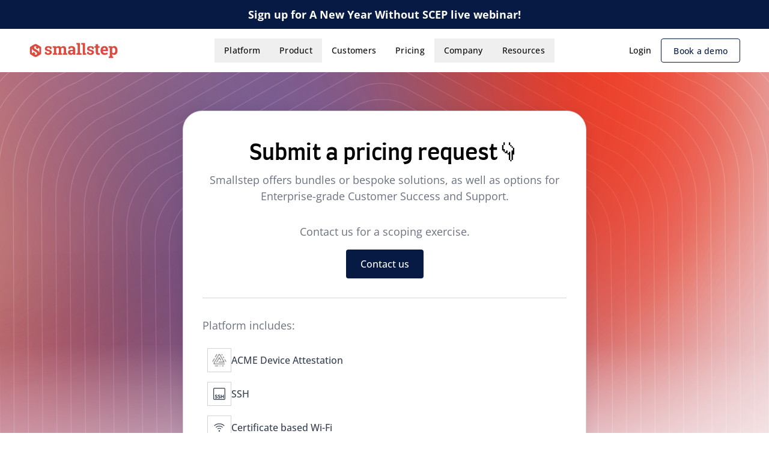

--- FILE ---
content_type: text/html; charset=utf-8
request_url: https://smallstep.com/pricing/
body_size: 14399
content:
<!DOCTYPE html><html lang="en"><head><meta charSet="utf-8"/><meta name="viewport" content="width=device-width, initial-scale=1"/><link rel="preload" as="image" imageSrcSet="https://smallstep.imgix.net/logo_bfa4201fe5.svg?auto=format%2Ccompress&amp;fit=max&amp;w=256&amp;q=50 1x, https://smallstep.imgix.net/logo_bfa4201fe5.svg?auto=format%2Ccompress&amp;fit=max&amp;w=384&amp;q=50 2x"/><link rel="preload" as="image" href="https://smallstep.imgix.net/pricing_bg_1_7dad8f0c70.svg?auto=format%2Ccompress&amp;fit=max&amp;q=50"/><link rel="stylesheet" href="/_next/static/css/7b84da24691ddbf6.css" data-precedence="next"/><link rel="stylesheet" href="/_next/static/css/aa91c779e8f3aa63.css" data-precedence="next"/><link rel="stylesheet" href="/_next/static/css/d4153fad10d70f94.css" data-precedence="next"/><link rel="preload" as="script" fetchPriority="low" href="/_next/static/chunks/webpack-b581dc8ca7e4f2b5.js"/><script src="/_next/static/chunks/52774a7f-71e39b3259af6346.js" async=""></script><script src="/_next/static/chunks/4bd1b696-40e8d295dc035cc5.js" async=""></script><script src="/_next/static/chunks/7190-533a400c5f74b64e.js" async=""></script><script src="/_next/static/chunks/main-app-aa86562f8045ceeb.js" async=""></script><script src="/_next/static/chunks/cb23467e-b337ff0d436da76e.js" async=""></script><script src="/_next/static/chunks/cccce49d-04d2688b2d4f4be2.js" async=""></script><script src="/_next/static/chunks/02718bb4-d5c8e43290e1d58b.js" async=""></script><script src="/_next/static/chunks/910c60bb-70718dda93c8aa46.js" async=""></script><script src="/_next/static/chunks/5239-13ce5ecf82e6d263.js" async=""></script><script src="/_next/static/chunks/1080-c80eec70dd44268e.js" async=""></script><script src="/_next/static/chunks/1645-5433d114dbda0ced.js" async=""></script><script src="/_next/static/chunks/201-05991cea3c151207.js" async=""></script><script src="/_next/static/chunks/6250-0fd88b89e45254bc.js" async=""></script><script src="/_next/static/chunks/168-59d3762caebbba76.js" async=""></script><script src="/_next/static/chunks/1626-9ee609c4e6ce0e0e.js" async=""></script><script src="/_next/static/chunks/app/layout-223f5f2794b78c5e.js" async=""></script><script src="/_next/static/chunks/app/error-8ef369130ffb63fb.js" async=""></script><script src="/_next/static/chunks/3684-d667a2e3b5232d21.js" async=""></script><script src="/_next/static/chunks/7826-cabb317f66293773.js" async=""></script><script src="/_next/static/chunks/816-eadd3dee0d81c1bd.js" async=""></script><script src="/_next/static/chunks/3577-2b799874ab07ec33.js" async=""></script><script src="/_next/static/chunks/app/(pages)/%5B%5B...slug%5D%5D/page-0a7a078cce1847fc.js" async=""></script><link rel="preload" href="https://js.hsforms.net/forms/v2.js" as="script"/><link rel="preload" href="https://config.clym-widget.net/v2/189e46e266914c3b810a6908qb1a6y95.js" as="script"/><link rel="preload" href="https://widget.clym-sdk.net/v2/stub.js" as="script"/><meta name="theme-color" content="#000b24"/><meta name="color-scheme" content="light"/><link rel="preload" href="/fonts/OpenSans-Regular.woff2" as="font" type="font/woff2" crossorigin="anonymous"/><link rel="preload" href="/fonts/Farro-Bold.woff2" as="font" type="font/woff2" crossorigin="anonymous"/><title>Enterprise Device Identity Pricing &amp; Plans | Smallstep</title><meta name="description" content="Get custom pricing for device identity management. Platform includes ACME device attestation, SSH certificates, Wi-Fi auth, VPN/ZTNA, and enterprise CA. Contact for quote."/><meta name="robots" content="index, follow"/><link rel="canonical" href="https://smallstep.com/pricing/"/><meta property="og:title" content="Enterprise Device Identity Pricing &amp; Plans | Smallstep"/><meta property="og:description" content="Get custom pricing for device identity management. Platform includes ACME device attestation, SSH certificates, Wi-Fi auth, VPN/ZTNA, and enterprise CA. Contact for quote."/><meta property="og:url" content="https://smallstep.com/pricing/"/><meta property="og:locale" content="en"/><meta property="og:image" content="https://smallstep-cms-images.s3.us-east-2.amazonaws.com/Smallstep_Meta_Data_2fc88482af.png"/><meta property="og:type" content="website"/><meta name="twitter:card" content="summary_large_image"/><meta name="twitter:site" content="@smallsteplabs"/><meta name="twitter:title" content="Enterprise Device Identity Pricing &amp; Plans | Smallstep"/><meta name="twitter:description" content="Get custom pricing for device identity management. Platform includes ACME device attestation, SSH certificates, Wi-Fi auth, VPN/ZTNA, and enterprise CA. Contact for quote."/><meta name="twitter:image" content="https://smallstep-cms-images.s3.us-east-2.amazonaws.com/Smallstep_Meta_Data_2fc88482af.png"/><link rel="icon" href="/favicon.ico" type="image/x-icon" sizes="64x64"/><meta name="sentry-trace" content="002e240fe010eb2a5e17b17c577201d2-12431d0e79e82b4e-0"/><meta name="baggage" content="sentry-environment=production,sentry-release=smallstep-com%401.0.0-%24%7B%20GITHUB_SHA%20%7D,sentry-public_key=9520a6332103b84cbd4e4f592cbe99fc,sentry-trace_id=002e240fe010eb2a5e17b17c577201d2,sentry-sampled=false"/><script src="/_next/static/chunks/polyfills-42372ed130431b0a.js" noModule=""></script></head><body><div hidden=""><!--$--><!--/$--></div><a target="_blank" rel="noreferrer noopener" class="group block w-full typography-body-base bg-theme-accent-default hover:bg-theme-accent-emphasis text-theme-fg-on-accent text-center py-[10.5px] transition duration-150 ease-in" href="https://smallstep.com/events/a-new-year-without-scep/"><div class="px-spacing-6 sm:px-spacing-8 md:px-spacing-12 max-w-[1376px] mx-auto undefined"><div class="overflow-x-hidden"><div class="flex justify-center"><div class="shrink-0 px-spacing-4 false"><div class="flex items-center gap-x-spacing-4"><p class="typography-body-strong whitespace-nowrap">Sign up for A New Year Without SCEP live webinar!</p></div></div></div></div></div></a><header class="hidden lg:block sticky top-spacing-0 left-spacing-0 z-[1000] border-theme-border-default w-full bg-colors-white false"><div class="relative"><div class="px-spacing-6 sm:px-spacing-8 md:px-spacing-12 max-w-[1376px] mx-auto undefined"><nav aria-label="Main" data-orientation="horizontal" dir="ltr"><div style="position:relative"><ul data-orientation="horizontal" class="py-spacing-4 grid grid-cols-[150px_1fr_150px] items-center gap-x-spacing-6" dir="ltr"><li><a href="/"><img alt="Smallstep&#x27;s logo" width="150" height="26" decoding="async" data-nimg="1" style="color:transparent" srcSet="https://smallstep.imgix.net/logo_bfa4201fe5.svg?auto=format%2Ccompress&amp;fit=max&amp;w=256&amp;q=50 1x, https://smallstep.imgix.net/logo_bfa4201fe5.svg?auto=format%2Ccompress&amp;fit=max&amp;w=384&amp;q=50 2x" src="https://smallstep.imgix.net/logo_bfa4201fe5.svg?auto=format%2Ccompress&amp;fit=max&amp;w=384&amp;q=50"/></a></li><div class="flex justify-center items-center"><li><button id="radix-_R_15db_-trigger-radix-_R_1b5db_" data-state="closed" aria-expanded="false" aria-controls="radix-_R_15db_-content-radix-_R_1b5db_" class="inline-block h-sizing-10 px-spacing-4 rounded-border-radius-md leading-[40px] text-theme-fg-default typography-caption-semibold transition-color hover:bg-theme-bg-subtle" data-radix-collection-item="">Platform</button></li><li><button id="radix-_R_15db_-trigger-radix-_R_2b5db_" data-state="closed" aria-expanded="false" aria-controls="radix-_R_15db_-content-radix-_R_2b5db_" class="inline-block h-sizing-10 px-spacing-4 rounded-border-radius-md leading-[40px] text-theme-fg-default typography-caption-semibold transition-color hover:bg-theme-bg-subtle" data-radix-collection-item="">Product</button></li><li><a class="inline-block h-sizing-10 px-spacing-4 rounded-border-radius-md leading-[40px] text-theme-fg-default typography-caption-semibold transition-color hover:bg-theme-bg-subtle" data-radix-collection-item="" href="/case-studies/">Customers</a></li><li><a class="inline-block h-sizing-10 px-spacing-4 rounded-border-radius-md leading-[40px] text-theme-fg-default typography-caption-semibold transition-color hover:bg-theme-bg-subtle" data-radix-collection-item="" href="/pricing/">Pricing</a></li><li><button id="radix-_R_15db_-trigger-radix-_R_5b5db_" data-state="closed" aria-expanded="false" aria-controls="radix-_R_15db_-content-radix-_R_5b5db_" class="inline-block h-sizing-10 px-spacing-4 rounded-border-radius-md leading-[40px] text-theme-fg-default typography-caption-semibold transition-color hover:bg-theme-bg-subtle" data-radix-collection-item="">Company</button></li><li><button id="radix-_R_15db_-trigger-radix-_R_6b5db_" data-state="closed" aria-expanded="false" aria-controls="radix-_R_15db_-content-radix-_R_6b5db_" class="inline-block h-sizing-10 px-spacing-4 rounded-border-radius-md leading-[40px] text-theme-fg-default typography-caption-semibold transition-color hover:bg-theme-bg-subtle" data-radix-collection-item="">Resources</button></li></div><div class="flex items-center justify-end gap-x-spacing-2"><li><a class="inline-block h-sizing-10 px-spacing-4 rounded-border-radius-md leading-[40px] text-theme-fg-default typography-caption-semibold transition-color hover:bg-theme-bg-subtle" data-radix-collection-item="" href="/app/">Login</a></li><style data-emotion="css 6ncvy0">.css-6ncvy0{display:-webkit-box;display:-webkit-flex;display:-ms-flexbox;display:flex;min-width:-webkit-fit-content;min-width:-moz-fit-content;min-width:fit-content;cursor:pointer;-webkit-align-items:center;-webkit-box-align:center;-ms-flex-align:center;align-items:center;border-radius:var(--border-radius-default);font-family:Open Sans,sans-serif;font-weight:500;line-height:125%;font-size:14px;letter-spacing:0.25px;-webkit-text-decoration:none;text-decoration:none;height:var(--sizing-10);padding-left:var(--spacing-5);padding-right:var(--spacing-5);border-width:1px;border-style:solid;border-color:var(--theme-button-border-secondary-default);background-color:var(--theme-button-bg-secondary-default);color:var(--theme-button-fg-secondary-default);}.css-6ncvy0:disabled{pointer-events:none;}.css-6ncvy0:focus{background-color:var(--theme-button-bg-secondary-focused);color:var(--theme-button-fg-secondary-focused);}.css-6ncvy0:active{background-color:var(--theme-button-bg-secondary-pressed);color:var(--theme-button-fg-secondary-pressed);}.css-6ncvy0:hover{background-color:var(--theme-button-bg-secondary-hover);color:var(--theme-button-fg-secondary-hover);}.css-6ncvy0:disabled{border-color:var(--theme-button-border-secondary-disabled);background-color:var(--theme-button-bg-secondary-disabled);color:var(--theme-button-fg-secondary-disabled);}</style><a href="/webforms/book-a-demo/" class="base-Button-root css-6ncvy0 e1eax4lb12">Book a demo</a></div></ul></div></nav></div></div></header><header class="lg:hidden sticky z-[1000] top-spacing-0 left-spacing-0 w-full bg-colors-white border-b border-theme-border-default"><nav aria-label="Main" data-orientation="horizontal" dir="ltr"><div class="py-spacing-3 relative"><div class="px-spacing-6 sm:px-spacing-8 md:px-spacing-12 max-w-[1376px] mx-auto undefined"><div style="position:relative"><ul data-orientation="horizontal" class="flex items-center justify-between" dir="ltr"><li><a href="/"><img alt="Smallstep&#x27;s logo" width="150" height="26" decoding="async" data-nimg="1" style="color:transparent" srcSet="https://smallstep.imgix.net/logo_bfa4201fe5.svg?auto=format%2Ccompress&amp;fit=max&amp;w=256&amp;q=50 1x, https://smallstep.imgix.net/logo_bfa4201fe5.svg?auto=format%2Ccompress&amp;fit=max&amp;w=384&amp;q=50 2x" src="https://smallstep.imgix.net/logo_bfa4201fe5.svg?auto=format%2Ccompress&amp;fit=max&amp;w=384&amp;q=50"/></a></li><li><button id="radix-_R_1ldb_-trigger-radix-_R_17ldb_" data-state="closed" aria-expanded="false" aria-controls="radix-_R_1ldb_-content-radix-_R_17ldb_" class="text-theme-button-fg-gray-default bg-theme-bg-subtle p-[10px] rounded-border-radius-md mega-menu-mobile-trigger group" data-radix-collection-item=""><svg focusable="false" preserveAspectRatio="xMidYMid meet" fill="currentColor" width="20" height="20" viewBox="0 0 20 20" aria-hidden="true" class="group-data-[state=open]:hidden" xmlns="http://www.w3.org/2000/svg"><path d="M2 14.8H18V16H2zM2 11.2H18V12.399999999999999H2zM2 7.6H18V8.799999999999999H2zM2 4H18V5.2H2z"></path></svg><svg focusable="false" preserveAspectRatio="xMidYMid meet" fill="currentColor" width="20" height="20" viewBox="0 0 32 32" aria-hidden="true" class="group-data-[state=closed]:hidden" xmlns="http://www.w3.org/2000/svg"><path d="M17.4141 16L24 9.4141 22.5859 8 16 14.5859 9.4143 8 8 9.4141 14.5859 16 8 22.5859 9.4143 24 16 17.4141 22.5859 24 24 22.5859 17.4141 16z"></path></svg></button></li></ul></div></div></div></nav></header><main class="relative light"><section class="py-spacing-16 relative"><img src="https://smallstep.imgix.net/pricing_bg_1_7dad8f0c70.svg?auto=format%2Ccompress&amp;fit=max&amp;q=50" class="absolute top-0 left-0 -z-10 w-full h-full object-cover"/><div class="absolute top-1/2 left-0 -z-10 w-full h-1/2 bg-gradient-to-t from-colors-white to-transparent"></div><div class="px-spacing-6 sm:px-spacing-8 md:px-spacing-12 max-w-full undefined"><div class="max-w-2xl mx-auto rounded-[32px] px-spacing-8 py-spacing-12 bg-theme-bg-surface border border-theme-border-default shadow-theme-shadows-md"><div class="text-center"><h1 class="typography-brand-headline-4-medium md:typography-brand-headline-3-medium mb-spacing-2">Submit a pricing request👇</h1><div class="typography-body-base text-theme-fg-subtle space-y-spacing-8"><p>Smallstep offers bundles or bespoke solutions, as well as options for Enterprise-grade Customer Success and Support.</p>
<p>Contact us for a scoping exercise.</p></div><div class="sm:flex justify-center mt-spacing-4 mb-spacing-8"><style data-emotion="css 1k4nc5u">.css-1k4nc5u{display:-webkit-box;display:-webkit-flex;display:-ms-flexbox;display:flex;min-width:-webkit-fit-content;min-width:-moz-fit-content;min-width:fit-content;cursor:pointer;-webkit-align-items:center;-webkit-box-align:center;-ms-flex-align:center;align-items:center;border-radius:var(--border-radius-default);font-family:Open Sans,sans-serif;font-weight:500;line-height:150%;font-size:16px;letter-spacing:0;-webkit-text-decoration:none;text-decoration:none;height:var(--sizing-12);padding-left:var(--spacing-6);padding-right:var(--spacing-6);border-color:var(--theme-button-bg-primary-default);background-color:var(--theme-button-bg-primary-default);color:var(--theme-button-fg-primary-default);}.css-1k4nc5u:disabled{pointer-events:none;}.css-1k4nc5u:focus{background-color:var(--theme-button-bg-primary-focused);color:var(--theme-button-fg-primary-focused);}.css-1k4nc5u:active{background-color:var(--theme-button-bg-primary-pressed);color:var(--theme-button-fg-primary-pressed);}.css-1k4nc5u:hover{background-color:var(--theme-button-bg-primary-hover);color:var(--theme-button-fg-primary-hover);}.css-1k4nc5u:disabled{border-width:0px;background-color:var(--theme-button-bg-primary-disabled);color:var(--theme-button-fg-primary-disabled);}</style><a href="/webforms/pricing-question" target="_self" class="base-Button-root justify-center css-1k4nc5u e1eax4lb16">Contact us</a></div></div><div class="border-t border-theme-border-default pt-spacing-8"><p class="typography-body-base text-theme-fg-subtle mb-spacing-4">Platform includes:</p><div class="flex items-center pl-spacing-2 py-spacing-2 gap-spacing-4 typography-small-semibold text-theme-fg-muted"><div class="shrink-0 w-sizing-10 h-sizing-10 flex items-center justify-center bg-theme-bg-surface border-[0.5px] border-theme-border-default rounded-border-radius-md text-theme-fg-muted group-hover:text-colors-brand-red [&amp;_svg]:w-sizing-5 [&amp;_svg]:h-sizing-5"><img alt="acme logo" loading="lazy" width="24" height="24" decoding="async" data-nimg="1" class="grayscale" style="color:transparent" srcSet="/images/logos/acme.svg 1x, /images/logos/acme.svg 2x" src="/images/logos/acme.svg"/></div>ACME Device Attestation</div><div class="flex items-center pl-spacing-2 py-spacing-2 gap-spacing-4 typography-small-semibold text-theme-fg-muted"><div class="shrink-0 w-sizing-10 h-sizing-10 flex items-center justify-center bg-theme-bg-surface border-[0.5px] border-theme-border-default rounded-border-radius-md text-theme-fg-muted group-hover:text-colors-brand-red [&amp;_svg]:w-sizing-5 [&amp;_svg]:h-sizing-5"><svg xmlns="http://www.w3.org/2000/svg" viewBox="0 0 20 20" fill="none" width="24" height="24"><g clip-path="url(#clip0_873_4127)"><path d="M2 0.625H18C18.7594 0.625 19.375 1.24061 19.375 2V18C19.375 18.7594 18.7594 19.375 18 19.375H2C1.24061 19.375 0.625 18.7594 0.625 18V2C0.625 1.24061 1.24061 0.625 2 0.625Z" stroke="currentColor" stroke-width="1.25"></path><path d="M2.63437 16.6626C2.59791 16.6991 2.5888 16.7721 2.63437 16.8177C3.21772 17.3927 4.03806 17.7212 4.86751 17.7212C6.25297 17.7212 7.12799 16.8816 7.12799 15.8413C7.12799 14.9196 6.57199 14.4268 5.85191 14.1165L5.04069 13.7789C4.53026 13.569 4.16567 13.423 4.16567 13.0488C4.16567 12.6929 4.44823 12.4648 4.986 12.4648C5.46909 12.4648 5.83368 12.6382 6.20739 12.9484C6.26208 12.9941 6.335 12.9758 6.37146 12.9302L6.90924 12.2549C6.9457 12.2184 6.9457 12.1454 6.90012 12.0998C6.41703 11.6161 5.70608 11.3149 4.986 11.3149C3.77373 11.3149 2.87136 12.0815 2.87136 13.1036C2.87136 14.0435 3.53674 14.5363 4.13832 14.7918L4.95866 15.1477C5.51466 15.385 5.81545 15.5128 5.81545 15.9234C5.81545 16.3067 5.53289 16.5805 4.88574 16.5805C4.37531 16.5805 3.82842 16.3158 3.41825 15.9326C3.36356 15.8869 3.29064 15.896 3.25418 15.9417L2.63437 16.6626Z" fill="currentColor"></path><path d="M7.45664 16.6626C7.42018 16.6991 7.41106 16.7721 7.45664 16.8177C8.03999 17.3927 8.86032 17.7212 9.68978 17.7212C11.0752 17.7212 11.9503 16.8816 11.9503 15.8413C11.9503 14.9196 11.3943 14.4268 10.6742 14.1165L9.86296 13.7789C9.35253 13.569 8.98793 13.423 8.98793 13.0488C8.98793 12.6929 9.27049 12.4648 9.80827 12.4648C10.2914 12.4648 10.656 12.6382 11.0297 12.9484C11.0843 12.9941 11.1573 12.9758 11.1937 12.9302L11.7315 12.2549C11.768 12.2184 11.768 12.1454 11.7224 12.0998C11.2393 11.6161 10.5283 11.3149 9.80827 11.3149C8.59599 11.3149 7.69362 12.0815 7.69362 13.1036C7.69362 14.0435 8.35901 14.5363 8.96059 14.7918L9.78092 15.1477C10.3369 15.385 10.6377 15.5128 10.6377 15.9234C10.6377 16.3067 10.3552 16.5805 9.70801 16.5805C9.19757 16.5805 8.65068 16.3158 8.24052 15.9326C8.18583 15.8869 8.11291 15.896 8.07645 15.9417L7.45664 16.6626Z" fill="currentColor"></path><path d="M12.7969 17.502C12.7969 17.5477 12.8424 17.6115 12.9154 17.6115H13.9727C14.0183 17.6115 14.0821 17.575 14.0821 17.502V14.9651H16.2787V17.502C16.2787 17.5477 16.3152 17.6115 16.3881 17.6115H17.4454C17.491 17.6115 17.5639 17.575 17.5639 17.502V11.5338C17.5639 11.4882 17.5184 11.4243 17.4454 11.4243H16.3881C16.3426 11.4243 16.2787 11.4608 16.2787 11.5338V13.8153H14.0821V11.5338C14.0821 11.4882 14.0456 11.4243 13.9727 11.4243H12.9154C12.8698 11.4243 12.7969 11.4608 12.7969 11.5338V17.502Z" fill="currentColor"></path></g><defs><clipPath id="clip0_873_4127"><rect width="20" height="20" fill="white"></rect></clipPath></defs></svg></div>SSH</div><div class="flex items-center pl-spacing-2 py-spacing-2 gap-spacing-4 typography-small-semibold text-theme-fg-muted"><div class="shrink-0 w-sizing-10 h-sizing-10 flex items-center justify-center bg-theme-bg-surface border-[0.5px] border-theme-border-default rounded-border-radius-md text-theme-fg-muted group-hover:text-colors-brand-red [&amp;_svg]:w-sizing-5 [&amp;_svg]:h-sizing-5"><svg focusable="false" preserveAspectRatio="xMidYMid meet" fill="currentColor" width="16" height="16" viewBox="0 0 32 32" aria-hidden="true" xmlns="http://www.w3.org/2000/svg"><circle cx="16" cy="25" r="2"></circle><path d="M10.47,19.2334l1.4136,1.4131a5.9688,5.9688,0,0,1,8.2229-.0093L21.52,19.2236a7.9629,7.9629,0,0,0-11.05.01Z"></path><path d="M6.229,14.9927l1.4136,1.4135a11.955,11.955,0,0,1,16.7041-.01L25.76,14.9829a13.9514,13.9514,0,0,0-19.5313.01Z"></path><path d="M30,10.7412a19.94,19.94,0,0,0-28,0v.0225L3.4043,12.168a17.9336,17.9336,0,0,1,25.1811-.01L30,10.7432Z"></path></svg></div>Certificate based Wi-Fi</div><div class="flex items-center pl-spacing-2 py-spacing-2 gap-spacing-4 typography-small-semibold text-theme-fg-muted"><div class="shrink-0 w-sizing-10 h-sizing-10 flex items-center justify-center bg-theme-bg-surface border-[0.5px] border-theme-border-default rounded-border-radius-md text-theme-fg-muted group-hover:text-colors-brand-red [&amp;_svg]:w-sizing-5 [&amp;_svg]:h-sizing-5"><svg focusable="false" preserveAspectRatio="xMidYMid meet" fill="currentColor" width="16" height="16" viewBox="0 0 32 32" aria-hidden="true" xmlns="http://www.w3.org/2000/svg"><circle cx="21" cy="26" r="2"></circle><circle cx="21" cy="6" r="2"></circle><circle cx="4" cy="16" r="2"></circle><path d="M28,12a3.9962,3.9962,0,0,0-3.8579,3H19.8579a3.9655,3.9655,0,0,0-5.4914-2.6426L11.19,8.3872A3.9626,3.9626,0,0,0,12,6a4,4,0,1,0-4,4,3.96,3.96,0,0,0,1.6338-.3574l3.176,3.97a3.9239,3.9239,0,0,0,0,4.7744l-3.1758,3.97A3.96,3.96,0,0,0,8,22a4,4,0,1,0,4,4,3.9624,3.9624,0,0,0-.81-2.3872l3.1758-3.97A3.9658,3.9658,0,0,0,19.8579,17h4.2842A3.9934,3.9934,0,1,0,28,12ZM6,6A2,2,0,1,1,8,8,2.0023,2.0023,0,0,1,6,6ZM8,28a2,2,0,1,1,2-2A2.0023,2.0023,0,0,1,8,28Zm8-10a2,2,0,1,1,2-2A2.0023,2.0023,0,0,1,16,18Zm12,0a2,2,0,1,1,2-2A2.0023,2.0023,0,0,1,28,18Z"></path></svg></div>VPN &amp; ZTNA</div><div class="flex items-center pl-spacing-2 py-spacing-2 gap-spacing-4 typography-small-semibold text-theme-fg-muted"><div class="shrink-0 w-sizing-10 h-sizing-10 flex items-center justify-center bg-theme-bg-surface border-[0.5px] border-theme-border-default rounded-border-radius-md text-theme-fg-muted group-hover:text-colors-brand-red [&amp;_svg]:w-sizing-5 [&amp;_svg]:h-sizing-5"><svg focusable="false" preserveAspectRatio="xMidYMid meet" fill="currentColor" width="16" height="16" viewBox="0 0 32 32" aria-hidden="true" xmlns="http://www.w3.org/2000/svg"><path d="M20,13H12a2.0025,2.0025,0,0,0-2,2V28a2.0025,2.0025,0,0,0,2,2h8a2.0025,2.0025,0,0,0,2-2V15A2.0025,2.0025,0,0,0,20,13Zm0,2,0,3H12V15Zm0,5,0,3H12V20Zm-8,8V25h8v3Z"></path><path d="M25.91,10.13a.121.121,0,0,1-.0967-.0952A10.0061,10.0061,0,0,0,17.89,2.1816,10.0025,10.0025,0,0,0,6.1858,10.0347a.1212.1212,0,0,1-.0964.0957A7.5019,7.5019,0,0,0,7.4912,25H8V23H7.4954a5.5108,5.5108,0,0,1-5.4387-6.3,5.6992,5.6992,0,0,1,4.7138-4.6606l1.0166-.1836a.1306.1306,0,0,0,.1045-.1035l.18-.9351a8.28,8.28,0,0,1,6.8469-6.7427,7.957,7.957,0,0,1,2.8471.1245,8.22,8.22,0,0,1,6.1475,6.545l.1941,1.0083a.13.13,0,0,0,.1045.1035l1.0576.1914a5.7819,5.7819,0,0,1,3.1011,1.539A5.5052,5.5052,0,0,1,24.5076,23H24v2h.5076A7.5019,7.5019,0,0,0,25.91,10.13Z"></path></svg></div>Workload identity</div><div class="flex items-center pl-spacing-2 py-spacing-2 gap-spacing-4 typography-small-semibold text-theme-fg-muted"><div class="shrink-0 w-sizing-10 h-sizing-10 flex items-center justify-center bg-theme-bg-surface border-[0.5px] border-theme-border-default rounded-border-radius-md text-theme-fg-muted group-hover:text-colors-brand-red [&amp;_svg]:w-sizing-5 [&amp;_svg]:h-sizing-5"><svg focusable="false" preserveAspectRatio="xMidYMid meet" fill="currentColor" width="16" height="16" viewBox="0 0 32 32" aria-hidden="true" xmlns="http://www.w3.org/2000/svg"><path d="M6 16H12V18H6zM6 12H16V14H6zM6 8H16V10H6z"></path><path d="M14,26H4V6H28V16h2V6a2,2,0,0,0-2-2H4A2,2,0,0,0,2,6V26a2,2,0,0,0,2,2H14Z"></path><path d="M22 25.59L19.41 23 18 24.41 22 28.41 30 20.41 28.59 19 22 25.59z"></path></svg></div>Certificate Authority</div></div></div></div></section><!--$--><!--/$--></main><footer class="py-spacing-12 hidden lg:block"><div class="px-spacing-6 sm:px-spacing-8 md:px-spacing-12 max-w-[1376px] mx-auto undefined"><div class="relative p-spacing-12 rounded-[32px] overflow-clip" style="background-image:linear-gradient(to bottom, #000B24, #071A43)"><div class="absolute top-0 left-0 w-full h-full"></div><div class="absolute top-0 left-0 w-full h-full rounded-[32px] overflow-clip"><img alt="light blurbs graphics" loading="lazy" width="1280" height="492" decoding="async" data-nimg="1" class="w-full h-full object-cover" style="color:transparent" srcSet="https://smallstep.imgix.net/Light_blurbs_cf3687327b.svg?auto=format%2Ccompress&amp;fit=max&amp;w=1920&amp;q=50 1x, https://smallstep.imgix.net/Light_blurbs_cf3687327b.svg?auto=format%2Ccompress&amp;fit=max&amp;w=3840&amp;q=50 2x" src="https://smallstep.imgix.net/Light_blurbs_cf3687327b.svg?auto=format%2Ccompress&amp;fit=max&amp;w=3840&amp;q=50"/></div><div class="relative z-10 grid grid-cols-3 gap-spacing-10"><div><a href="/"><img alt="Smallstep logo" loading="lazy" width="231" height="40" decoding="async" data-nimg="1" style="color:transparent" srcSet="/images/smallstep-logo/smallstep-white-trademark.svg 1x, /images/smallstep-logo/smallstep-white-trademark.svg 2x" src="/images/smallstep-logo/smallstep-white-trademark.svg"/></a><p class="typography-small-regular mt-spacing-6 text-theme-accent-low-contrast">Device Identity for companies with sensitive resources. Secure corporate Wi-Fi, SaaS Apps, VPNs, and more.</p><img alt="AICPA SOC compliance logo" loading="lazy" width="64" height="64" decoding="async" data-nimg="1" class="mt-spacing-6" style="color:transparent" srcSet="https://smallstep.imgix.net/AICPA_SOC_1_31b5d12c40.png?auto=format%2Ccompress&amp;fit=max&amp;w=64&amp;q=50 1x, https://smallstep.imgix.net/AICPA_SOC_1_31b5d12c40.png?auto=format%2Ccompress&amp;fit=max&amp;w=128&amp;q=50 2x" src="https://smallstep.imgix.net/AICPA_SOC_1_31b5d12c40.png?auto=format%2Ccompress&amp;fit=max&amp;w=128&amp;q=50"/></div><nav class="col-span-2 grid grid-cols-4 gap-spacing-6"><div><h3 class="typography-small-bold text-theme-fg-on-accent mb-spacing-4">Learn</h3><ul><li><a class="block lg:px-spacing-3 lg:py-spacing-2 typography-small-regular text-theme-accent-low-contrast rounded-border-radius-md hover:bg-[rgba(255,255,255,0.06)]" href="/blog/">Blog</a></li><li><a class="block lg:px-spacing-3 lg:py-spacing-2 typography-small-regular text-theme-accent-low-contrast rounded-border-radius-md hover:bg-[rgba(255,255,255,0.06)]" href="/docs/platform/">Documentation</a></li><li><a class="block lg:px-spacing-3 lg:py-spacing-2 typography-small-regular text-theme-accent-low-contrast rounded-border-radius-md hover:bg-[rgba(255,255,255,0.06)]" href="/data-sheets/">Data sheets</a></li><li><a class="block lg:px-spacing-3 lg:py-spacing-2 typography-small-regular text-theme-accent-low-contrast rounded-border-radius-md hover:bg-[rgba(255,255,255,0.06)]" href="/case-studies/">Case studies</a></li><li><a class="block lg:px-spacing-3 lg:py-spacing-2 typography-small-regular text-theme-accent-low-contrast rounded-border-radius-md hover:bg-[rgba(255,255,255,0.06)]" href="/open-source/">Open source</a></li><li><a class="block lg:px-spacing-3 lg:py-spacing-2 typography-small-regular text-theme-accent-low-contrast rounded-border-radius-md hover:bg-[rgba(255,255,255,0.06)]" target="_blank" rel="noopener noreferrer" href="https://support.smallstep.com">Support</a></li></ul></div><div><h3 class="typography-small-bold text-theme-fg-on-accent mb-spacing-4">Get started</h3><ul><li><a class="block lg:px-spacing-3 lg:py-spacing-2 typography-small-regular text-theme-accent-low-contrast rounded-border-radius-md hover:bg-[rgba(255,255,255,0.06)]" href="/webforms/contact-us/">Request demo</a></li><li><a class="block lg:px-spacing-3 lg:py-spacing-2 typography-small-regular text-theme-accent-low-contrast rounded-border-radius-md hover:bg-[rgba(255,255,255,0.06)]" href="https://smallstep.com/docs/platform/">Platform overview</a></li><li><a class="block lg:px-spacing-3 lg:py-spacing-2 typography-small-regular text-theme-accent-low-contrast rounded-border-radius-md hover:bg-[rgba(255,255,255,0.06)]" href="/integrations/">Integrations</a></li><li><a class="block lg:px-spacing-3 lg:py-spacing-2 typography-small-regular text-theme-accent-low-contrast rounded-border-radius-md hover:bg-[rgba(255,255,255,0.06)]" href="https://status.smallstep.com">Status</a></li></ul></div><div><h3 class="typography-small-bold text-theme-fg-on-accent mb-spacing-4">Legal</h3><ul><li><button class="block lg:px-spacing-3 lg:py-spacing-2 typography-small-regular text-theme-accent-low-contrast rounded-border-radius-md hover:bg-[rgba(255,255,255,0.06)]">Privacy Preferences</button></li><li><a class="block lg:px-spacing-3 lg:py-spacing-2 typography-small-regular text-theme-accent-low-contrast rounded-border-radius-md hover:bg-[rgba(255,255,255,0.06)]" href="/privacy-policy/">Privacy Policy</a></li><li><a class="block lg:px-spacing-3 lg:py-spacing-2 typography-small-regular text-theme-accent-low-contrast rounded-border-radius-md hover:bg-[rgba(255,255,255,0.06)]" href="/terms-of-use/">Terms of use</a></li><li><a class="block lg:px-spacing-3 lg:py-spacing-2 typography-small-regular text-theme-accent-low-contrast rounded-border-radius-md hover:bg-[rgba(255,255,255,0.06)]" href="/security/">Security</a></li></ul></div><div><h3 class="typography-small-bold text-theme-fg-on-accent mb-spacing-4">Company</h3><ul><li><a class="block lg:px-spacing-3 lg:py-spacing-2 typography-small-regular text-theme-accent-low-contrast rounded-border-radius-md hover:bg-[rgba(255,255,255,0.06)]" href="/webforms/contact-us/">Contact us</a></li><li><a class="block lg:px-spacing-3 lg:py-spacing-2 typography-small-regular text-theme-accent-low-contrast rounded-border-radius-md hover:bg-[rgba(255,255,255,0.06)]" href="https://jobs.ashbyhq.com/smallstep">Careers</a></li><li><a class="block lg:px-spacing-3 lg:py-spacing-2 typography-small-regular text-theme-accent-low-contrast rounded-border-radius-md hover:bg-[rgba(255,255,255,0.06)]" href="/case-studies/">Customers</a></li><li><a class="block lg:px-spacing-3 lg:py-spacing-2 typography-small-regular text-theme-accent-low-contrast rounded-border-radius-md hover:bg-[rgba(255,255,255,0.06)]" href="/partner-with-smallstep/">Partners</a></li><li><a class="block lg:px-spacing-3 lg:py-spacing-2 typography-small-regular text-theme-accent-low-contrast rounded-border-radius-md hover:bg-[rgba(255,255,255,0.06)]" href="/about/#investors">Investors</a></li><li><a class="block lg:px-spacing-3 lg:py-spacing-2 typography-small-regular text-theme-accent-low-contrast rounded-border-radius-md hover:bg-[rgba(255,255,255,0.06)]" href="/tags/announcements/">Newsroom</a></li><li><a class="block lg:px-spacing-3 lg:py-spacing-2 typography-small-regular text-theme-accent-low-contrast rounded-border-radius-md hover:bg-[rgba(255,255,255,0.06)]" href="/media/">Media kit</a></li></ul></div></nav></div><div class="relative z-10 mt-spacing-12"><div class="flex items-center gap-spacing-4 mb-spacing-6"><a href="https://twitter.com/smallsteplabs" target="_blank" rel="noreferrer" class="text-theme-accent-low-contrast hover:text-theme-fg-on-accent transition duration-300"><svg focusable="false" preserveAspectRatio="xMidYMid meet" fill="currentColor" width="32" height="32" viewBox="0 0 32 32" aria-hidden="true" xmlns="http://www.w3.org/2000/svg"><path d="M11.5475,25.7523c9.0566,0,14.0102-7.5034,14.0102-14.0102,0-.2131,0-.4253-.0144-.6365,.9637-.697,1.7955-1.5601,2.4566-2.5488-.8987,.3982-1.852,.6594-2.8282,.7747,1.0279-.6154,1.7972-1.5833,2.1648-2.7235-.9666,.5736-2.024,.9778-3.1267,1.1952-1.8648-1.9829-4.984-2.0786-6.9669-.2138-1.2788,1.2026-1.8214,2.9947-1.4245,4.7047-3.9591-.1985-7.6479-2.0685-10.1482-5.1446-1.3069,2.2499-.6394,5.1282,1.5245,6.5731-.7836-.0232-1.5501-.2346-2.2349-.6163v.0624c.0006,2.3439,1.6529,4.3628,3.9504,4.8269-.7249,.1977-1.4855,.2266-2.2234,.0845,.6451,2.0058,2.4937,3.38,4.6003,3.4195-1.7436,1.3703-3.8975,2.1142-6.1152,2.112-.3918-.0008-.7832-.0245-1.1722-.071,2.2518,1.4451,4.8719,2.2116,7.5475,2.208"></path></svg></a><a href="https://www.linkedin.com/company/smallstep" target="_blank" rel="noreferrer" class="text-theme-accent-low-contrast hover:text-theme-fg-on-accent transition duration-300"><svg focusable="false" preserveAspectRatio="xMidYMid meet" fill="currentColor" width="32" height="32" viewBox="0 0 32 32" aria-hidden="true" xmlns="http://www.w3.org/2000/svg"><path d="M26.2,4H5.8C4.8,4,4,4.8,4,5.7v20.5c0,0.9,0.8,1.7,1.8,1.7h20.4c1,0,1.8-0.8,1.8-1.7V5.7C28,4.8,27.2,4,26.2,4z M11.1,24.4 H7.6V13h3.5V24.4z M9.4,11.4c-1.1,0-2.1-0.9-2.1-2.1c0-1.2,0.9-2.1,2.1-2.1c1.1,0,2.1,0.9,2.1,2.1S10.5,11.4,9.4,11.4z M24.5,24.3 H21v-5.6c0-1.3,0-3.1-1.9-3.1c-1.9,0-2.1,1.5-2.1,2.9v5.7h-3.5V13h3.3v1.5h0.1c0.5-0.9,1.7-1.9,3.4-1.9c3.6,0,4.3,2.4,4.3,5.5V24.3z"></path></svg></a><a href="https://github.com/smallstep" target="_blank" rel="noreferrer" class="text-theme-accent-low-contrast hover:text-theme-fg-on-accent transition duration-300"><svg focusable="false" preserveAspectRatio="xMidYMid meet" fill="currentColor" width="32" height="32" viewBox="0 0 32 32" aria-hidden="true" xmlns="http://www.w3.org/2000/svg"><path fill-rule="evenodd" d="M16,2a14,14,0,0,0-4.43,27.28c.7.13,1-.3,1-.67s0-1.21,0-2.38c-3.89.84-4.71-1.88-4.71-1.88A3.71,3.71,0,0,0,6.24,22.3c-1.27-.86.1-.85.1-.85A2.94,2.94,0,0,1,8.48,22.9a3,3,0,0,0,4.08,1.16,2.93,2.93,0,0,1,.88-1.87c-3.1-.36-6.37-1.56-6.37-6.92a5.4,5.4,0,0,1,1.44-3.76,5,5,0,0,1,.14-3.7s1.17-.38,3.85,1.43a13.3,13.3,0,0,1,7,0c2.67-1.81,3.84-1.43,3.84-1.43a5,5,0,0,1,.14,3.7,5.4,5.4,0,0,1,1.44,3.76c0,5.38-3.27,6.56-6.39,6.91a3.33,3.33,0,0,1,.95,2.59c0,1.87,0,3.38,0,3.84s.25.81,1,.67A14,14,0,0,0,16,2Z"></path></svg></a><a href="https://bit.ly/step-discord" target="_blank" rel="noreferrer" class="text-theme-accent-low-contrast hover:text-theme-fg-on-accent transition duration-300"><svg focusable="false" preserveAspectRatio="xMidYMid meet" fill="currentColor" width="32" height="32" viewBox="0 0 32 32" aria-hidden="true" xmlns="http://www.w3.org/2000/svg"><path d="M25.7,7.1C23.9,6.3,22,5.7,20,5.3c0,0-0.1,0-0.1,0c-0.2,0.4-0.5,1-0.7,1.5c-2.2-0.3-4.3-0.3-6.4,0c-0.2-0.5-0.5-1-0.7-1.5 c0,0-0.1,0-0.1,0c-2,0.3-3.9,0.9-5.7,1.8c0,0,0,0,0,0c-3.6,5.4-4.6,10.7-4.1,15.9c0,0,0,0.1,0,0.1c2.4,1.8,4.7,2.8,7,3.5 c0,0,0.1,0,0.1,0c0.5-0.7,1-1.5,1.4-2.3c0,0,0-0.1,0-0.1c-0.8-0.3-1.5-0.6-2.2-1c-0.1,0-0.1-0.1,0-0.1c0.1-0.1,0.3-0.2,0.4-0.3 c0,0,0.1,0,0.1,0c4.6,2.1,9.5,2.1,14.1,0c0,0,0.1,0,0.1,0c0.1,0.1,0.3,0.2,0.4,0.3c0.1,0,0,0.1,0,0.1c-0.7,0.4-1.4,0.8-2.2,1 c0,0-0.1,0.1,0,0.1c0.4,0.8,0.9,1.6,1.4,2.3c0,0,0.1,0,0.1,0c2.3-0.7,4.6-1.8,7-3.5c0,0,0,0,0-0.1C30.5,17,28.9,11.8,25.7,7.1 C25.7,7.1,25.7,7.1,25.7,7.1z M11.4,19.9c-1.4,0-2.5-1.3-2.5-2.8s1.1-2.8,2.5-2.8c1.4,0,2.5,1.3,2.5,2.8 C13.9,18.6,12.8,19.9,11.4,19.9z M20.7,19.9c-1.4,0-2.5-1.3-2.5-2.8s1.1-2.8,2.5-2.8c1.4,0,2.5,1.3,2.5,2.8 C23.2,18.6,22.1,19.9,20.7,19.9z"></path></svg></a></div><p class="typography-xs-base text-theme-accent-low-contrast">Copyright © 2025 Smallstep Labs, Inc. All rights reserved.</p></div></div></div></footer><footer class="pt-spacing-10 pb-spacing-5 lg:hidden"><div class="px-spacing-6 sm:px-spacing-8 md:px-spacing-12 max-w-[1376px] mx-auto undefined"><div class="relative py-spacing-8 px-spacing-4"><div class="absolute top-0 left-0 w-full h-full rounded-[32px] overflow-clip" style="background-image:linear-gradient(to bottom, #000B24, #071A43)"><div class="absolute top-0 left-0 w-full h-full"></div><img alt="light blurbs graphics" loading="lazy" width="343" height="1340" decoding="async" data-nimg="1" class="w-full h-full object-cover" style="color:transparent" srcSet="https://smallstep.imgix.net/Light_blurbs_cf3687327b.svg?auto=format%2Ccompress&amp;fit=max&amp;w=384&amp;q=50 1x, https://smallstep.imgix.net/Light_blurbs_cf3687327b.svg?auto=format%2Ccompress&amp;fit=max&amp;w=750&amp;q=50 2x" src="https://smallstep.imgix.net/Light_blurbs_cf3687327b.svg?auto=format%2Ccompress&amp;fit=max&amp;w=750&amp;q=50"/></div><div class="relative z-10 text-center"><div class="flex justify-center"><img alt="Smallstep logo" loading="lazy" width="179" height="31" decoding="async" data-nimg="1" style="color:transparent" srcSet="/images/smallstep-logo/smallstep-white-trademark.svg 1x, /images/smallstep-logo/smallstep-white-trademark.svg 2x" src="/images/smallstep-logo/smallstep-white-trademark.svg"/></div><p class="typography-small-regular mt-spacing-6 text-theme-accent-low-contrast">Device Identity for companies with sensitive resources. Secure corporate Wi-Fi, SaaS Apps, VPNs, and more.</p><img alt="AICPA SOC compliance logo" loading="lazy" width="64" height="64" decoding="async" data-nimg="1" class="mx-auto mt-spacing-6" style="color:transparent" srcSet="https://smallstep.imgix.net/AICPA_SOC_1_31b5d12c40.png?auto=format%2Ccompress&amp;fit=max&amp;w=64&amp;q=50 1x, https://smallstep.imgix.net/AICPA_SOC_1_31b5d12c40.png?auto=format%2Ccompress&amp;fit=max&amp;w=128&amp;q=50 2x" src="https://smallstep.imgix.net/AICPA_SOC_1_31b5d12c40.png?auto=format%2Ccompress&amp;fit=max&amp;w=128&amp;q=50"/><nav class="mt-spacing-16 px-spacing-4 text-left"><div class="space-y-spacing-8" data-orientation="vertical"><div data-state="closed" data-orientation="vertical"><button type="button" aria-controls="radix-_R_j5ddb_" aria-expanded="false" data-state="closed" data-orientation="vertical" id="radix-_R_35ddb_" class="group w-full" data-radix-collection-item=""><div class="flex items-center justify-between text-theme-fg-on-accent"><h3 class="typography-small-bold text-theme-fg-on-accent">Learn</h3><svg focusable="false" preserveAspectRatio="xMidYMid meet" fill="currentColor" width="16" height="16" viewBox="0 0 16 16" aria-hidden="true" class="transform group-data-[state=open]:rotate-180 transition-transform duration-150 ease-in" xmlns="http://www.w3.org/2000/svg"><path d="M8 11L3 6 3.7 5.3 8 9.6 12.3 5.3 13 6z"></path></svg></div></button><div data-state="closed" id="radix-_R_j5ddb_" hidden="" role="region" aria-labelledby="radix-_R_35ddb_" data-orientation="vertical" style="--radix-accordion-content-height:var(--radix-collapsible-content-height);--radix-accordion-content-width:var(--radix-collapsible-content-width)"></div></div><div data-state="closed" data-orientation="vertical"><button type="button" aria-controls="radix-_R_l5ddb_" aria-expanded="false" data-state="closed" data-orientation="vertical" id="radix-_R_55ddb_" class="group w-full" data-radix-collection-item=""><div class="flex items-center justify-between text-theme-fg-on-accent"><h3 class="typography-small-bold text-theme-fg-on-accent">Get started</h3><svg focusable="false" preserveAspectRatio="xMidYMid meet" fill="currentColor" width="16" height="16" viewBox="0 0 16 16" aria-hidden="true" class="transform group-data-[state=open]:rotate-180 transition-transform duration-150 ease-in" xmlns="http://www.w3.org/2000/svg"><path d="M8 11L3 6 3.7 5.3 8 9.6 12.3 5.3 13 6z"></path></svg></div></button><div data-state="closed" id="radix-_R_l5ddb_" hidden="" role="region" aria-labelledby="radix-_R_55ddb_" data-orientation="vertical" style="--radix-accordion-content-height:var(--radix-collapsible-content-height);--radix-accordion-content-width:var(--radix-collapsible-content-width)"></div></div><div data-state="closed" data-orientation="vertical"><button type="button" aria-controls="radix-_R_n5ddb_" aria-expanded="false" data-state="closed" data-orientation="vertical" id="radix-_R_75ddb_" class="group w-full" data-radix-collection-item=""><div class="flex items-center justify-between text-theme-fg-on-accent"><h3 class="typography-small-bold text-theme-fg-on-accent">Legal</h3><svg focusable="false" preserveAspectRatio="xMidYMid meet" fill="currentColor" width="16" height="16" viewBox="0 0 16 16" aria-hidden="true" class="transform group-data-[state=open]:rotate-180 transition-transform duration-150 ease-in" xmlns="http://www.w3.org/2000/svg"><path d="M8 11L3 6 3.7 5.3 8 9.6 12.3 5.3 13 6z"></path></svg></div></button><div data-state="closed" id="radix-_R_n5ddb_" hidden="" role="region" aria-labelledby="radix-_R_75ddb_" data-orientation="vertical" style="--radix-accordion-content-height:var(--radix-collapsible-content-height);--radix-accordion-content-width:var(--radix-collapsible-content-width)"></div></div><div data-state="closed" data-orientation="vertical"><button type="button" aria-controls="radix-_R_p5ddb_" aria-expanded="false" data-state="closed" data-orientation="vertical" id="radix-_R_95ddb_" class="group w-full" data-radix-collection-item=""><div class="flex items-center justify-between text-theme-fg-on-accent"><h3 class="typography-small-bold text-theme-fg-on-accent">Company</h3><svg focusable="false" preserveAspectRatio="xMidYMid meet" fill="currentColor" width="16" height="16" viewBox="0 0 16 16" aria-hidden="true" class="transform group-data-[state=open]:rotate-180 transition-transform duration-150 ease-in" xmlns="http://www.w3.org/2000/svg"><path d="M8 11L3 6 3.7 5.3 8 9.6 12.3 5.3 13 6z"></path></svg></div></button><div data-state="closed" id="radix-_R_p5ddb_" hidden="" role="region" aria-labelledby="radix-_R_95ddb_" data-orientation="vertical" style="--radix-accordion-content-height:var(--radix-collapsible-content-height);--radix-accordion-content-width:var(--radix-collapsible-content-width)"></div></div></div></nav><div class="mt-spacing-16"><div class="flex justify-center items-center gap-spacing-4 mb-spacing-6"><a href="https://twitter.com/smallsteplabs" target="_blank" rel="noreferrer" class="text-theme-accent-low-contrast"><svg focusable="false" preserveAspectRatio="xMidYMid meet" fill="currentColor" width="32" height="32" viewBox="0 0 32 32" aria-hidden="true" xmlns="http://www.w3.org/2000/svg"><path d="M11.5475,25.7523c9.0566,0,14.0102-7.5034,14.0102-14.0102,0-.2131,0-.4253-.0144-.6365,.9637-.697,1.7955-1.5601,2.4566-2.5488-.8987,.3982-1.852,.6594-2.8282,.7747,1.0279-.6154,1.7972-1.5833,2.1648-2.7235-.9666,.5736-2.024,.9778-3.1267,1.1952-1.8648-1.9829-4.984-2.0786-6.9669-.2138-1.2788,1.2026-1.8214,2.9947-1.4245,4.7047-3.9591-.1985-7.6479-2.0685-10.1482-5.1446-1.3069,2.2499-.6394,5.1282,1.5245,6.5731-.7836-.0232-1.5501-.2346-2.2349-.6163v.0624c.0006,2.3439,1.6529,4.3628,3.9504,4.8269-.7249,.1977-1.4855,.2266-2.2234,.0845,.6451,2.0058,2.4937,3.38,4.6003,3.4195-1.7436,1.3703-3.8975,2.1142-6.1152,2.112-.3918-.0008-.7832-.0245-1.1722-.071,2.2518,1.4451,4.8719,2.2116,7.5475,2.208"></path></svg></a><a href="https://www.linkedin.com/company/smallstep" target="_blank" rel="noreferrer" class="text-theme-accent-low-contrast"><svg focusable="false" preserveAspectRatio="xMidYMid meet" fill="currentColor" width="32" height="32" viewBox="0 0 32 32" aria-hidden="true" xmlns="http://www.w3.org/2000/svg"><path d="M26.2,4H5.8C4.8,4,4,4.8,4,5.7v20.5c0,0.9,0.8,1.7,1.8,1.7h20.4c1,0,1.8-0.8,1.8-1.7V5.7C28,4.8,27.2,4,26.2,4z M11.1,24.4 H7.6V13h3.5V24.4z M9.4,11.4c-1.1,0-2.1-0.9-2.1-2.1c0-1.2,0.9-2.1,2.1-2.1c1.1,0,2.1,0.9,2.1,2.1S10.5,11.4,9.4,11.4z M24.5,24.3 H21v-5.6c0-1.3,0-3.1-1.9-3.1c-1.9,0-2.1,1.5-2.1,2.9v5.7h-3.5V13h3.3v1.5h0.1c0.5-0.9,1.7-1.9,3.4-1.9c3.6,0,4.3,2.4,4.3,5.5V24.3z"></path></svg></a><a href="https://github.com/smallstep" target="_blank" rel="noreferrer" class="text-theme-accent-low-contrast"><svg focusable="false" preserveAspectRatio="xMidYMid meet" fill="currentColor" width="32" height="32" viewBox="0 0 32 32" aria-hidden="true" xmlns="http://www.w3.org/2000/svg"><path fill-rule="evenodd" d="M16,2a14,14,0,0,0-4.43,27.28c.7.13,1-.3,1-.67s0-1.21,0-2.38c-3.89.84-4.71-1.88-4.71-1.88A3.71,3.71,0,0,0,6.24,22.3c-1.27-.86.1-.85.1-.85A2.94,2.94,0,0,1,8.48,22.9a3,3,0,0,0,4.08,1.16,2.93,2.93,0,0,1,.88-1.87c-3.1-.36-6.37-1.56-6.37-6.92a5.4,5.4,0,0,1,1.44-3.76,5,5,0,0,1,.14-3.7s1.17-.38,3.85,1.43a13.3,13.3,0,0,1,7,0c2.67-1.81,3.84-1.43,3.84-1.43a5,5,0,0,1,.14,3.7,5.4,5.4,0,0,1,1.44,3.76c0,5.38-3.27,6.56-6.39,6.91a3.33,3.33,0,0,1,.95,2.59c0,1.87,0,3.38,0,3.84s.25.81,1,.67A14,14,0,0,0,16,2Z"></path></svg></a><a href="https://bit.ly/step-discord" target="_blank" rel="noreferrer" class="text-theme-accent-low-contrast"><svg focusable="false" preserveAspectRatio="xMidYMid meet" fill="currentColor" width="32" height="32" viewBox="0 0 32 32" aria-hidden="true" xmlns="http://www.w3.org/2000/svg"><path d="M25.7,7.1C23.9,6.3,22,5.7,20,5.3c0,0-0.1,0-0.1,0c-0.2,0.4-0.5,1-0.7,1.5c-2.2-0.3-4.3-0.3-6.4,0c-0.2-0.5-0.5-1-0.7-1.5 c0,0-0.1,0-0.1,0c-2,0.3-3.9,0.9-5.7,1.8c0,0,0,0,0,0c-3.6,5.4-4.6,10.7-4.1,15.9c0,0,0,0.1,0,0.1c2.4,1.8,4.7,2.8,7,3.5 c0,0,0.1,0,0.1,0c0.5-0.7,1-1.5,1.4-2.3c0,0,0-0.1,0-0.1c-0.8-0.3-1.5-0.6-2.2-1c-0.1,0-0.1-0.1,0-0.1c0.1-0.1,0.3-0.2,0.4-0.3 c0,0,0.1,0,0.1,0c4.6,2.1,9.5,2.1,14.1,0c0,0,0.1,0,0.1,0c0.1,0.1,0.3,0.2,0.4,0.3c0.1,0,0,0.1,0,0.1c-0.7,0.4-1.4,0.8-2.2,1 c0,0-0.1,0.1,0,0.1c0.4,0.8,0.9,1.6,1.4,2.3c0,0,0.1,0,0.1,0c2.3-0.7,4.6-1.8,7-3.5c0,0,0,0,0-0.1C30.5,17,28.9,11.8,25.7,7.1 C25.7,7.1,25.7,7.1,25.7,7.1z M11.4,19.9c-1.4,0-2.5-1.3-2.5-2.8s1.1-2.8,2.5-2.8c1.4,0,2.5,1.3,2.5,2.8 C13.9,18.6,12.8,19.9,11.4,19.9z M20.7,19.9c-1.4,0-2.5-1.3-2.5-2.8s1.1-2.8,2.5-2.8c1.4,0,2.5,1.3,2.5,2.8 C23.2,18.6,22.1,19.9,20.7,19.9z"></path></svg></a></div><p class="typography-xs-base text-theme-accent-low-contrast text-center">Copyright © 2025 Smallstep Labs, Inc. All rights reserved.</p></div></div></div></div></footer><style data-emotion="css zzk296">.css-zzk296{display:-webkit-box;display:-webkit-flex;display:-ms-flexbox;display:flex;width:100%;-webkit-box-pack:end;-ms-flex-pack:end;-webkit-justify-content:flex-end;justify-content:flex-end;}</style><section aria-label="Notifications alt+T" tabindex="-1" aria-live="polite" aria-relevant="additions text" aria-atomic="false"></section><script>(self.__next_s=self.__next_s||[]).push(["https://config.clym-widget.net/v2/189e46e266914c3b810a6908qb1a6y95.js",{"id":"clym-config"}])</script><script src="/_next/static/chunks/webpack-b581dc8ca7e4f2b5.js" id="_R_" async=""></script><script>(self.__next_f=self.__next_f||[]).push([0])</script><script>self.__next_f.push([1,"1:\"$Sreact.fragment\"\n3:I[9766,[],\"\"]\n4:I[98924,[],\"\"]\n6:I[24431,[],\"OutletBoundary\"]\n8:I[15278,[],\"AsyncMetadataOutlet\"]\na:I[24431,[],\"ViewportBoundary\"]\nc:I[24431,[],\"MetadataBoundary\"]\nd:\"$Sreact.suspense\"\nf:I[57150,[],\"\"]\n:HL[\"/_next/static/css/7b84da24691ddbf6.css\",\"style\"]\n:HL[\"/_next/static/css/aa91c779e8f3aa63.css\",\"style\"]\n:HL[\"/_next/static/css/d4153fad10d70f94.css\",\"style\"]\n"])</script><script>self.__next_f.push([1,"0:{\"P\":null,\"b\":\"AOMpAT21C6ibHUUCKE5_c\",\"p\":\"\",\"c\":[\"\",\"pricing\",\"?_rsc=f8sn8\"],\"i\":false,\"f\":[[[\"\",{\"children\":[\"(pages)\",{\"children\":[[\"slug\",\"pricing\",\"oc\"],{\"children\":[\"__PAGE__\",{}]}]}]},\"$undefined\",\"$undefined\",true],[\"\",[\"$\",\"$1\",\"c\",{\"children\":[[[\"$\",\"link\",\"0\",{\"rel\":\"stylesheet\",\"href\":\"/_next/static/css/7b84da24691ddbf6.css\",\"precedence\":\"next\",\"crossOrigin\":\"$undefined\",\"nonce\":\"$undefined\"}],[\"$\",\"link\",\"1\",{\"rel\":\"stylesheet\",\"href\":\"/_next/static/css/aa91c779e8f3aa63.css\",\"precedence\":\"next\",\"crossOrigin\":\"$undefined\",\"nonce\":\"$undefined\"}]],\"$L2\"]}],{\"children\":[\"(pages)\",[\"$\",\"$1\",\"c\",{\"children\":[null,[\"$\",\"$L3\",null,{\"parallelRouterKey\":\"children\",\"error\":\"$undefined\",\"errorStyles\":\"$undefined\",\"errorScripts\":\"$undefined\",\"template\":[\"$\",\"$L4\",null,{}],\"templateStyles\":\"$undefined\",\"templateScripts\":\"$undefined\",\"notFound\":[[[\"$\",\"title\",null,{\"children\":\"404: This page could not be found.\"}],[\"$\",\"div\",null,{\"style\":{\"fontFamily\":\"system-ui,\\\"Segoe UI\\\",Roboto,Helvetica,Arial,sans-serif,\\\"Apple Color Emoji\\\",\\\"Segoe UI Emoji\\\"\",\"height\":\"100vh\",\"textAlign\":\"center\",\"display\":\"flex\",\"flexDirection\":\"column\",\"alignItems\":\"center\",\"justifyContent\":\"center\"},\"children\":[\"$\",\"div\",null,{\"children\":[[\"$\",\"style\",null,{\"dangerouslySetInnerHTML\":{\"__html\":\"body{color:#000;background:#fff;margin:0}.next-error-h1{border-right:1px solid rgba(0,0,0,.3)}@media (prefers-color-scheme:dark){body{color:#fff;background:#000}.next-error-h1{border-right:1px solid rgba(255,255,255,.3)}}\"}}],[\"$\",\"h1\",null,{\"className\":\"next-error-h1\",\"style\":{\"display\":\"inline-block\",\"margin\":\"0 20px 0 0\",\"padding\":\"0 23px 0 0\",\"fontSize\":24,\"fontWeight\":500,\"verticalAlign\":\"top\",\"lineHeight\":\"49px\"},\"children\":404}],[\"$\",\"div\",null,{\"style\":{\"display\":\"inline-block\"},\"children\":[\"$\",\"h2\",null,{\"style\":{\"fontSize\":14,\"fontWeight\":400,\"lineHeight\":\"49px\",\"margin\":0},\"children\":\"This page could not be found.\"}]}]]}]}]],[]],\"forbidden\":\"$undefined\",\"unauthorized\":\"$undefined\"}]]}],{\"children\":[[\"slug\",\"pricing\",\"oc\"],[\"$\",\"$1\",\"c\",{\"children\":[null,[\"$\",\"$L3\",null,{\"parallelRouterKey\":\"children\",\"error\":\"$undefined\",\"errorStyles\":\"$undefined\",\"errorScripts\":\"$undefined\",\"template\":[\"$\",\"$L4\",null,{}],\"templateStyles\":\"$undefined\",\"templateScripts\":\"$undefined\",\"notFound\":\"$undefined\",\"forbidden\":\"$undefined\",\"unauthorized\":\"$undefined\"}]]}],{\"children\":[\"__PAGE__\",[\"$\",\"$1\",\"c\",{\"children\":[\"$L5\",[[\"$\",\"link\",\"0\",{\"rel\":\"stylesheet\",\"href\":\"/_next/static/css/d4153fad10d70f94.css\",\"precedence\":\"next\",\"crossOrigin\":\"$undefined\",\"nonce\":\"$undefined\"}]],[\"$\",\"$L6\",null,{\"children\":[\"$L7\",[\"$\",\"$L8\",null,{\"promise\":\"$@9\"}]]}]]}],{},null,false]},null,false]},null,false]},null,false],[\"$\",\"$1\",\"h\",{\"children\":[null,[[\"$\",\"$La\",null,{\"children\":\"$Lb\"}],null],[\"$\",\"$Lc\",null,{\"children\":[\"$\",\"div\",null,{\"hidden\":true,\"children\":[\"$\",\"$d\",null,{\"fallback\":null,\"children\":\"$Le\"}]}]}]]}],false]],\"m\":\"$undefined\",\"G\":[\"$f\",[]],\"s\":false,\"S\":true}\n"])</script><script>self.__next_f.push([1,"b:[[\"$\",\"meta\",\"0\",{\"charSet\":\"utf-8\"}],[\"$\",\"meta\",\"1\",{\"name\":\"viewport\",\"content\":\"width=device-width, initial-scale=1\"}],[\"$\",\"meta\",\"2\",{\"name\":\"theme-color\",\"content\":\"#000b24\"}],[\"$\",\"meta\",\"3\",{\"name\":\"color-scheme\",\"content\":\"light\"}]]\n7:null\n"])</script><script>self.__next_f.push([1,"10:I[77119,[\"7659\",\"static/chunks/cb23467e-b337ff0d436da76e.js\",\"1927\",\"static/chunks/cccce49d-04d2688b2d4f4be2.js\",\"1613\",\"static/chunks/02718bb4-d5c8e43290e1d58b.js\",\"552\",\"static/chunks/910c60bb-70718dda93c8aa46.js\",\"5239\",\"static/chunks/5239-13ce5ecf82e6d263.js\",\"1080\",\"static/chunks/1080-c80eec70dd44268e.js\",\"1645\",\"static/chunks/1645-5433d114dbda0ced.js\",\"201\",\"static/chunks/201-05991cea3c151207.js\",\"6250\",\"static/chunks/6250-0fd88b89e45254bc.js\",\"168\",\"static/chunks/168-59d3762caebbba76.js\",\"1626\",\"static/chunks/1626-9ee609c4e6ce0e0e.js\",\"7177\",\"static/chunks/app/layout-223f5f2794b78c5e.js\"],\"default\"]\n12:I[89269,[\"7659\",\"static/chunks/cb23467e-b337ff0d436da76e.js\",\"1927\",\"static/chunks/cccce49d-04d2688b2d4f4be2.js\",\"1613\",\"static/chunks/02718bb4-d5c8e43290e1d58b.js\",\"1080\",\"static/chunks/1080-c80eec70dd44268e.js\",\"8039\",\"static/chunks/app/error-8ef369130ffb63fb.js\"],\"default\"]\n"])</script><script>self.__next_f.push([1,"2:[\"$\",\"html\",null,{\"lang\":\"en\",\"children\":[[\"$\",\"head\",null,{\"children\":[[\"$\",\"link\",null,{\"rel\":\"preload\",\"href\":\"/fonts/OpenSans-Regular.woff2\",\"as\":\"font\",\"type\":\"font/woff2\",\"crossOrigin\":\"anonymous\"}],[\"$\",\"link\",null,{\"rel\":\"preload\",\"href\":\"/fonts/Farro-Bold.woff2\",\"as\":\"font\",\"type\":\"font/woff2\",\"crossOrigin\":\"anonymous\"}]]}],[\"$\",\"$L10\",null,{\"isPreviewMode\":false,\"latestAnnouncementsPromise\":\"$@11\",\"topBanner\":{\"id\":1,\"attributes\":{\"text\":\"Sign up for A New Year Without SCEP live webinar!\",\"href\":\"https://smallstep.com/events/a-new-year-without-scep/\",\"createdAt\":\"2025-04-08T09:50:32.572Z\",\"updatedAt\":\"2026-01-20T13:48:28.519Z\",\"publishedAt\":\"2026-01-20T13:48:28.516Z\",\"isVisible\":true,\"actionText\":null,\"date\":null}},\"veneerBaseURL\":\"https://api.smallstep.com\",\"children\":[\"$\",\"$L3\",null,{\"parallelRouterKey\":\"children\",\"error\":\"$12\",\"errorStyles\":[],\"errorScripts\":[],\"template\":[\"$\",\"$L4\",null,{}],\"templateStyles\":\"$undefined\",\"templateScripts\":\"$undefined\",\"notFound\":[[[\"$\",\"title\",null,{\"children\":\"404: This page could not be found.\"}],[\"$\",\"div\",null,{\"style\":\"$0:f:0:1:2:children:1:props:children:1:props:notFound:0:1:props:style\",\"children\":[\"$\",\"div\",null,{\"children\":[[\"$\",\"style\",null,{\"dangerouslySetInnerHTML\":{\"__html\":\"body{color:#000;background:#fff;margin:0}.next-error-h1{border-right:1px solid rgba(0,0,0,.3)}@media (prefers-color-scheme:dark){body{color:#fff;background:#000}.next-error-h1{border-right:1px solid rgba(255,255,255,.3)}}\"}}],[\"$\",\"h1\",null,{\"className\":\"next-error-h1\",\"style\":\"$0:f:0:1:2:children:1:props:children:1:props:notFound:0:1:props:children:props:children:1:props:style\",\"children\":404}],[\"$\",\"div\",null,{\"style\":\"$0:f:0:1:2:children:1:props:children:1:props:notFound:0:1:props:children:props:children:2:props:style\",\"children\":[\"$\",\"h2\",null,{\"style\":\"$0:f:0:1:2:children:1:props:children:1:props:notFound:0:1:props:children:props:children:2:props:children:props:style\",\"children\":\"This page could not be found.\"}]}]]}]}]],[]],\"forbidden\":\"$undefined\",\"unauthorized\":\"$undefined\"}]}]]}]\n"])</script><script>self.__next_f.push([1,"11:[{\"id\":101,\"attributes\":{\"publishDate\":\"2025-12-19\",\"Title\":\"It’s the Smallstep Holiday CTF!\",\"slug\":\"smallstep-holiday-ctf-2025\",\"description\":\"Happy holidays! This is our 5th year doing a Smallstep holiday project, and for this year’s project, we created a Capture the Flag (CTF) project with a few quirky puzzles.\",\"featuredImage\":{\"data\":{\"id\":1669,\"attributes\":{\"name\":\"Holiday.project.png\",\"alternativeText\":null,\"url\":\"https://smallstep-cms-images.s3.us-east-2.amazonaws.com/Holiday_project_6f535fc62f.png\",\"width\":3832,\"height\":1916}}},\"author\":{\"data\":{\"id\":2,\"attributes\":{\"firstName\":\"Carl\",\"lastName\":\"Tashian\",\"jobTitle\":\"Developer Advocate\",\"bio\":\"Carl Tashian ([Website](https://tashian.com), [LinkedIn](https://www.linkedin.com/in/tashian/)) is an engineer, writer, exec coach, and startup all-rounder. He's currently an Offroad Engineer at Smallstep. He co-founded and built the engineering team at Trove, and he wrote the code that opens your Zipcar. He lives in San Francisco with his wife Siobhan and he loves to play the modular synthesizer 🎛️🎚️\",\"twitterURL\":\"https://tashian.com\",\"linkedinURL\":\"https://www.linkedin.com/in/tashian/\",\"email\":\"carl@smallstep.com\",\"createdAt\":\"2022-11-01T09:18:49.871Z\",\"updatedAt\":\"2023-06-12T20:56:06.309Z\",\"slug\":\"carl\",\"avatar\":{\"data\":{\"id\":70,\"attributes\":{\"name\":\"Carl-Tashian.jpg\",\"alternativeText\":\"Carl-Tashian.jpg\",\"caption\":\"Carl-Tashian.jpg\",\"width\":256,\"height\":256,\"formats\":{\"thumbnail\":{\"ext\":\".jpg\",\"url\":\"/uploads/thumbnail_Carl_Tashian_c1652097d2.jpg\",\"hash\":\"thumbnail_Carl_Tashian_c1652097d2\",\"mime\":\"image/jpeg\",\"name\":\"thumbnail_Carl-Tashian.jpg\",\"path\":null,\"size\":5,\"width\":156,\"height\":156}},\"hash\":\"Carl_Tashian_c1652097d2\",\"ext\":\".jpg\",\"mime\":\"image/jpeg\",\"size\":9.13,\"url\":\"/uploads/Carl_Tashian_c1652097d2.jpg\",\"previewUrl\":null,\"provider\":\"local\",\"provider_metadata\":null,\"createdAt\":\"2022-11-01T09:16:44.191Z\",\"updatedAt\":\"2022-11-01T09:16:44.191Z\"}}}}}},\"tags\":{\"data\":[{\"id\":10,\"attributes\":{\"displayName\":\"Announcements\",\"slug\":\"announcements\",\"createdAt\":\"2025-02-05T10:06:34.865Z\",\"updatedAt\":\"2025-02-05T10:06:34.865Z\"}}]}}},{\"id\":95,\"attributes\":{\"publishDate\":\"2025-12-04\",\"Title\":\"Trusted Device Inventory for Jamf\",\"slug\":\"jamf-device-inventory\",\"description\":\"Lock down Jamf MDM enrollment to only verified company-owned devices with Smallstep’s next-gen device identity.\",\"featuredImage\":{\"data\":{\"id\":1067,\"attributes\":{\"name\":\"Jamf-Smallstep-unfurl.png\",\"alternativeText\":null,\"url\":\"https://smallstep-cms-images.s3.us-east-2.amazonaws.com/Jamf_Smallstep_unfurl_457d6802b4.png\",\"width\":567,\"height\":259}}},\"author\":{\"data\":{\"id\":7,\"attributes\":{\"firstName\":\"Linda\",\"lastName\":\"Ikechukwu\",\"jobTitle\":\"Developer Advocate\",\"bio\":\"[Linda](https://lindaikechukwu.com/) is a wannabe guitarist, who reads African literature or fiddles with a tennis racket to unwind while navigating the daily grind of helping growth-stage tech startups drive adoption and awareness of their products through tailored content strategies that translate concepts from arcane technical domains into plain and accessible language. \",\"twitterURL\":null,\"linkedinURL\":\"https://www.linkedin.com/in/linda-ikechukwu/\",\"email\":\"inda.ikechukwu@smallstep.com\",\"createdAt\":\"2022-11-01T09:28:35.230Z\",\"updatedAt\":\"2024-11-27T06:52:27.888Z\",\"slug\":\"linda\",\"avatar\":{\"data\":{\"id\":75,\"attributes\":{\"name\":\"linda_ikechukwu.jpg\",\"alternativeText\":\"linda_ikechukwu.jpg\",\"caption\":\"linda_ikechukwu.jpg\",\"width\":431,\"height\":646,\"formats\":{\"thumbnail\":{\"ext\":\".jpg\",\"url\":\"https://smallstep-cms-images.s3.us-east-2.amazonaws.com/thumbnail_linda_ikechukwu_d69c64795c.jpg\",\"hash\":\"thumbnail_linda_ikechukwu_d69c64795c\",\"mime\":\"image/jpeg\",\"name\":\"thumbnail_linda_ikechukwu.jpg\",\"path\":null,\"size\":4.53,\"width\":104,\"height\":156,\"sizeInBytes\":4533}},\"hash\":\"linda_ikechukwu_d69c64795c\",\"ext\":\".jpg\",\"mime\":\"image/jpeg\",\"size\":103.97,\"url\":\"https://smallstep-cms-images.s3.us-east-2.amazonaws.com/linda_ikechukwu_d69c64795c.jpg\",\"previewUrl\":null,\"provider\":\"aws-s3\",\"provider_metadata\":null,\"createdAt\":\"2022-11-01T09:27:23.702Z\",\"updatedAt\":\"2024-11-27T06:47:55.528Z\"}}}}}},\"tags\":{\"data\":[{\"id\":10,\"attributes\":{\"displayName\":\"Announcements\",\"slug\":\"announcements\",\"createdAt\":\"2025-02-05T10:06:34.865Z\",\"updatedAt\":\"2025-02-05T10:06:34.865Z\"}}]}}},{\"id\":99,\"attributes\":{\"publishDate\":\"2025-05-20\",\"Title\":\"Reimagining Device Security for the Enterprise\",\"slug\":\"enterprise-device-security-reimagined\",\"description\":\"Is an “Identity Revolution” upon us? The digital landscape within the modern enterprise is rapidly evolving. It is harder every day to trust the devices and individuals accessing the company network and internal resources. Credential phishing is still the #1 initial access vector. But credentials are useless without a trusted device. This has made establishing and maintaining strong device security a cornerstone of modern IT architectures. Step CA Pro by Smallstep is a professional drop-in replacement for open source that makes phishing irrelevant — unless they physically compromise your device, too.\",\"featuredImage\":{\"data\":{\"id\":1574,\"attributes\":{\"name\":\"Blog Unfurl Template.png\",\"alternativeText\":null,\"url\":\"https://smallstep-cms-images.s3.us-east-2.amazonaws.com/Blog_Unfurl_Template_f86daac32f.png\",\"width\":1200,\"height\":627}}},\"author\":{\"data\":{\"id\":5,\"attributes\":{\"firstName\":\"J. Hunter\",\"lastName\":\"Hawke\",\"jobTitle\":\"Security Solutions Architect\",\"bio\":\"Hunter Hawke ([LinkedIn](http://linkedin.com/in/j-hunter-hawke-a1506b139), [Twitter](https://twitter.com/HunterHawke2) has a background in Security Operations and IoT Security Architecture. Since joining Smallstep as a Security Solutions Architect, his primary focus is helping customers secure their systems with the step toolchain.\",\"twitterURL\":\"https://twitter.com/HunterHawke2\",\"linkedinURL\":\"http://linkedin.com/in/j-hunter-hawke-a1506b139\",\"email\":null,\"createdAt\":\"2022-11-01T09:24:51.869Z\",\"updatedAt\":\"2025-10-03T22:29:08.218Z\",\"slug\":\"hunter\",\"avatar\":{\"data\":{\"id\":1576,\"attributes\":{\"name\":\"Untitled design (14).png\",\"alternativeText\":null,\"caption\":null,\"width\":1200,\"height\":1200,\"formats\":{\"thumbnail\":{\"ext\":\".png\",\"url\":\"https://smallstep-cms-images.s3.us-east-2.amazonaws.com/thumbnail_Untitled_design_14_2aa303be7c.png\",\"hash\":\"thumbnail_Untitled_design_14_2aa303be7c\",\"mime\":\"image/png\",\"name\":\"thumbnail_Untitled design (14).png\",\"path\":null,\"size\":56.9,\"width\":156,\"height\":156,\"sizeInBytes\":56896}},\"hash\":\"Untitled_design_14_2aa303be7c\",\"ext\":\".png\",\"mime\":\"image/png\",\"size\":2186.61,\"url\":\"https://smallstep-cms-images.s3.us-east-2.amazonaws.com/Untitled_design_14_2aa303be7c.png\",\"previewUrl\":null,\"provider\":\"aws-s3\",\"provider_metadata\":null,\"createdAt\":\"2025-10-03T22:29:03.745Z\",\"updatedAt\":\"2025-10-03T22:29:03.745Z\"}}}}}},\"tags\":{\"data\":[{\"id\":1,\"attributes\":{\"displayName\":\"ACME DA\",\"slug\":\"acme-da\",\"createdAt\":\"2022-11-01T11:20:14.730Z\",\"updatedAt\":\"2025-04-03T18:13:03.229Z\"}},{\"id\":11,\"attributes\":{\"displayName\":\"Device identity\",\"slug\":\"device-identity\",\"createdAt\":\"2025-04-03T18:12:35.289Z\",\"updatedAt\":\"2025-04-03T18:12:35.289Z\"}},{\"id\":6,\"attributes\":{\"displayName\":\"Step Certificates\",\"slug\":\"step-certificates\",\"createdAt\":\"2022-11-01T11:22:56.593Z\",\"updatedAt\":\"2022-11-01T11:22:56.593Z\"}},{\"id\":10,\"attributes\":{\"displayName\":\"Announcements\",\"slug\":\"announcements\",\"createdAt\":\"2025-02-05T10:06:34.865Z\",\"updatedAt\":\"2025-02-05T10:06:34.865Z\"}}]}}},{\"id\":88,\"attributes\":{\"publishDate\":\"2025-03-03\",\"Title\":\"Announcing Device Identity for Okta\",\"slug\":\"device-identity-for-okta\",\"description\":\"We've created a device authentication factor for Okta.\",\"featuredImage\":{\"data\":{\"id\":1653,\"attributes\":{\"name\":\"okta and smallstep are better toegther.svg\",\"alternativeText\":null,\"url\":\"https://smallstep-cms-images.s3.us-east-2.amazonaws.com/okta_and_smallstep_are_better_toegther_9fde24fd2e.svg\",\"width\":350,\"height\":284}}},\"author\":{\"data\":{\"id\":2,\"attributes\":{\"firstName\":\"Carl\",\"lastName\":\"Tashian\",\"jobTitle\":\"Developer Advocate\",\"bio\":\"Carl Tashian ([Website](https://tashian.com), [LinkedIn](https://www.linkedin.com/in/tashian/)) is an engineer, writer, exec coach, and startup all-rounder. He's currently an Offroad Engineer at Smallstep. He co-founded and built the engineering team at Trove, and he wrote the code that opens your Zipcar. He lives in San Francisco with his wife Siobhan and he loves to play the modular synthesizer 🎛️🎚️\",\"twitterURL\":\"https://tashian.com\",\"linkedinURL\":\"https://www.linkedin.com/in/tashian/\",\"email\":\"carl@smallstep.com\",\"createdAt\":\"2022-11-01T09:18:49.871Z\",\"updatedAt\":\"2023-06-12T20:56:06.309Z\",\"slug\":\"carl\",\"avatar\":{\"data\":{\"id\":70,\"attributes\":{\"name\":\"Carl-Tashian.jpg\",\"alternativeText\":\"Carl-Tashian.jpg\",\"caption\":\"Carl-Tashian.jpg\",\"width\":256,\"height\":256,\"formats\":{\"thumbnail\":{\"ext\":\".jpg\",\"url\":\"/uploads/thumbnail_Carl_Tashian_c1652097d2.jpg\",\"hash\":\"thumbnail_Carl_Tashian_c1652097d2\",\"mime\":\"image/jpeg\",\"name\":\"thumbnail_Carl-Tashian.jpg\",\"path\":null,\"size\":5,\"width\":156,\"height\":156}},\"hash\":\"Carl_Tashian_c1652097d2\",\"ext\":\".jpg\",\"mime\":\"image/jpeg\",\"size\":9.13,\"url\":\"/uploads/Carl_Tashian_c1652097d2.jpg\",\"previewUrl\":null,\"provider\":\"local\",\"provider_metadata\":null,\"createdAt\":\"2022-11-01T09:16:44.191Z\",\"updatedAt\":\"2022-11-01T09:16:44.191Z\"}}}}}},\"tags\":{\"data\":[{\"id\":10,\"attributes\":{\"displayName\":\"Announcements\",\"slug\":\"announcements\",\"createdAt\":\"2025-02-05T10:06:34.865Z\",\"updatedAt\":\"2025-02-05T10:06:34.865Z\"}}]}}}]\n"])</script><script>self.__next_f.push([1,"13:I[34042,[\"7659\",\"static/chunks/cb23467e-b337ff0d436da76e.js\",\"1927\",\"static/chunks/cccce49d-04d2688b2d4f4be2.js\",\"1613\",\"static/chunks/02718bb4-d5c8e43290e1d58b.js\",\"5239\",\"static/chunks/5239-13ce5ecf82e6d263.js\",\"1080\",\"static/chunks/1080-c80eec70dd44268e.js\",\"3684\",\"static/chunks/3684-d667a2e3b5232d21.js\",\"1645\",\"static/chunks/1645-5433d114dbda0ced.js\",\"7826\",\"static/chunks/7826-cabb317f66293773.js\",\"201\",\"static/chunks/201-05991cea3c151207.js\",\"816\",\"static/chunks/816-eadd3dee0d81c1bd.js\",\"3577\",\"static/chunks/3577-2b799874ab07ec33.js\",\"408\",\"static/chunks/app/(pages)/%5B%5B...slug%5D%5D/page-0a7a078cce1847fc.js\"],\"Pricing\"]\n14:I[80622,[],\"IconMark\"]\n5:[[\"$\",\"$L13\",\"0-1\",{\"id\":1,\"__component\":\"blocks.pricing\",\"heading\":\"Submit a pricing request👇\",\"description\":\"Smallstep offers bundles or bespoke solutions, as well as options for Enterprise-grade Customer Success and Support.\\n\\nContact us for a scoping exercise.\",\"cta\":{\"id\":486,\"text\":\"Contact us\",\"href\":\"/webforms/pricing-question\",\"openInNewTab\":false}}]]\n"])</script><script>self.__next_f.push([1,"9:{\"metadata\":[[\"$\",\"title\",\"0\",{\"children\":\"Enterprise Device Identity Pricing \u0026 Plans | Smallstep\"}],[\"$\",\"meta\",\"1\",{\"name\":\"description\",\"content\":\"Get custom pricing for device identity management. Platform includes ACME device attestation, SSH certificates, Wi-Fi auth, VPN/ZTNA, and enterprise CA. Contact for quote.\"}],[\"$\",\"meta\",\"2\",{\"name\":\"robots\",\"content\":\"index, follow\"}],[\"$\",\"link\",\"3\",{\"rel\":\"canonical\",\"href\":\"https://smallstep.com/pricing/\"}],[\"$\",\"meta\",\"4\",{\"property\":\"og:title\",\"content\":\"Enterprise Device Identity Pricing \u0026 Plans | Smallstep\"}],[\"$\",\"meta\",\"5\",{\"property\":\"og:description\",\"content\":\"Get custom pricing for device identity management. Platform includes ACME device attestation, SSH certificates, Wi-Fi auth, VPN/ZTNA, and enterprise CA. Contact for quote.\"}],[\"$\",\"meta\",\"6\",{\"property\":\"og:url\",\"content\":\"https://smallstep.com/pricing/\"}],[\"$\",\"meta\",\"7\",{\"property\":\"og:locale\",\"content\":\"en\"}],[\"$\",\"meta\",\"8\",{\"property\":\"og:image\",\"content\":\"https://smallstep-cms-images.s3.us-east-2.amazonaws.com/Smallstep_Meta_Data_2fc88482af.png\"}],[\"$\",\"meta\",\"9\",{\"property\":\"og:type\",\"content\":\"website\"}],[\"$\",\"meta\",\"10\",{\"name\":\"twitter:card\",\"content\":\"summary_large_image\"}],[\"$\",\"meta\",\"11\",{\"name\":\"twitter:site\",\"content\":\"@smallsteplabs\"}],[\"$\",\"meta\",\"12\",{\"name\":\"twitter:title\",\"content\":\"Enterprise Device Identity Pricing \u0026 Plans | Smallstep\"}],[\"$\",\"meta\",\"13\",{\"name\":\"twitter:description\",\"content\":\"Get custom pricing for device identity management. Platform includes ACME device attestation, SSH certificates, Wi-Fi auth, VPN/ZTNA, and enterprise CA. Contact for quote.\"}],[\"$\",\"meta\",\"14\",{\"name\":\"twitter:image\",\"content\":\"https://smallstep-cms-images.s3.us-east-2.amazonaws.com/Smallstep_Meta_Data_2fc88482af.png\"}],[\"$\",\"link\",\"15\",{\"rel\":\"icon\",\"href\":\"/favicon.ico\",\"type\":\"image/x-icon\",\"sizes\":\"64x64\"}],[\"$\",\"$L14\",\"16\",{}]],\"error\":null,\"digest\":\"$undefined\"}\n"])</script><script>self.__next_f.push([1,"e:\"$9:metadata\"\n"])</script></body></html>

--- FILE ---
content_type: text/html; charset=utf-8
request_url: https://smallstep.com/app/?_rsc=17itw
body_size: 2321
content:
<!DOCTYPE html><html nonce="QKWoS64FCCIhFAnXnFfqs/WDn6AtLONeXhyhv/CmeBs="><head><meta charSet="utf-8"/><meta name="viewport" content="width=device-width"/><meta name="next-head-count" content="2"/><meta property="csp-nonce" content="QKWoS64FCCIhFAnXnFfqs/WDn6AtLONeXhyhv/CmeBs="/><meta http-equiv="Content-Security-Policy" content="default-src &#x27;self&#x27;; base-uri &#x27;self&#x27;; img-src *; connect-src &#x27;self&#x27; https://cms.step.plumbing/ https://api.hubapi.com/ https://*.fullstory.com/ https://*.hubspot.com/ https://partners.clym.io/ https://*.zi-scripts.com/ https://*.linkedin.com/ https://px.ads.linkedin.com/ https://*.hscollectedforms.net/ https://*.zoominfo.com/ https://*.ip2c.net/ https://*.doubleclick.net/ https://*.adroll.com/ https://*.clearbitscripts.com/ https://*.clarity.ms/ https://bat.bing.com/ https://pixel-config.reddit.com/ https://www.redditstatic.com/ https://conversions-config.reddit.com/ https://google.com/pagead/ https://google.com/ccm/ https://www.googletagmanager.com/ https://www.google-analytics.com/ https://analytics.google.com/ https://googleads.g.doubleclick.net/ https://pagead2.googlesyndication.com/ https://api.ipify.org/ https://api.smallstep.com https://auth.smallstep.com https://gateway.api.smallstep.com https://o4504690579996672.ingest.sentry.io/ wss://gateway.api.smallstep.com; script-src &#x27;self&#x27; https://www.google.com/recaptcha/ https://prof.infra.smallstep.com/ https://o4504690579996672.ingest.sentry.io/ &#x27;unsafe-inline&#x27; &#x27;strict-dynamic&#x27;  &#x27;nonce-QKWoS64FCCIhFAnXnFfqs/WDn6AtLONeXhyhv/CmeBs=&#x27;; style-src https://smallstep.com https://smallstep.com https://fonts.googleapis.com &#x27;unsafe-inline&#x27;; font-src https://fonts.gstatic.com; frame-src &#x27;self&#x27; blob: https://www.google.com/ https://widget.clym-sdk.net/ https://widget-next.clym-sdk.net/ https://platform.twitter.com https://*.hubspot.com/ https://*.clym.io/ https://www.youtube.com/ https://td.doubleclick.net/ https://x.adroll.com/ https://scif.infra.smallstep.com;"/><meta charSet="utf-8"/><meta name="theme-color" content="#ffffff"/><link rel="shortcut icon" type="image/png" href="/static/graphics/shortcut.png"/><script nonce="QKWoS64FCCIhFAnXnFfqs/WDn6AtLONeXhyhv/CmeBs=">
                (function(d,s,i,w,o,nonce){
                var js,cjs=d.getElementsByTagName(s)[0];
                if(d.getElementById(i))return;
                js=d.createElement('script');
                js.id=i;
                js.src="https://widget.clym-sdk.net/clym.js";
                js.setAttribute('nonce',nonce);
                js.onload=function(){Clym&&Clym.load(i,w,o);};
                cjs.parentNode.insertBefore(js, cjs);
                }(document,'script','clym-privacy','189e46e266914c3b810a6908qb1a6y95', null, 'QKWoS64FCCIhFAnXnFfqs/WDn6AtLONeXhyhv/CmeBs='));
            </script><noscript id="jss-insertion-point"></noscript><link nonce="QKWoS64FCCIhFAnXnFfqs/WDn6AtLONeXhyhv/CmeBs=" rel="preload" href="/_next/static/css/fcaf42b3c12d174e.css" as="style"/><link nonce="QKWoS64FCCIhFAnXnFfqs/WDn6AtLONeXhyhv/CmeBs=" rel="stylesheet" href="/_next/static/css/fcaf42b3c12d174e.css" data-n-g=""/><noscript data-n-css="QKWoS64FCCIhFAnXnFfqs/WDn6AtLONeXhyhv/CmeBs="></noscript><script defer="" nonce="QKWoS64FCCIhFAnXnFfqs/WDn6AtLONeXhyhv/CmeBs=" nomodule="" src="/_next/static/chunks/polyfills-42372ed130431b0a.js"></script><script src="/_next/static/chunks/webpack-a6746e2367f003fa.js" nonce="QKWoS64FCCIhFAnXnFfqs/WDn6AtLONeXhyhv/CmeBs=" defer=""></script><script src="/_next/static/chunks/framework-6ff4a7bf983f60c1.js" nonce="QKWoS64FCCIhFAnXnFfqs/WDn6AtLONeXhyhv/CmeBs=" defer=""></script><script src="/_next/static/chunks/main-4f97f556dbaf6a99.js" nonce="QKWoS64FCCIhFAnXnFfqs/WDn6AtLONeXhyhv/CmeBs=" defer=""></script><script src="/_next/static/chunks/pages/_app-f9dbe7e1b68742b2.js" nonce="QKWoS64FCCIhFAnXnFfqs/WDn6AtLONeXhyhv/CmeBs=" defer=""></script><script src="/_next/static/chunks/5413-e5cf1788fe6254fd.js" nonce="QKWoS64FCCIhFAnXnFfqs/WDn6AtLONeXhyhv/CmeBs=" defer=""></script><script src="/_next/static/chunks/5711-a035c54d59ae3b7a.js" nonce="QKWoS64FCCIhFAnXnFfqs/WDn6AtLONeXhyhv/CmeBs=" defer=""></script><script src="/_next/static/chunks/3161-432c2dfebe2a5447.js" nonce="QKWoS64FCCIhFAnXnFfqs/WDn6AtLONeXhyhv/CmeBs=" defer=""></script><script src="/_next/static/chunks/8420-abb90812258c6085.js" nonce="QKWoS64FCCIhFAnXnFfqs/WDn6AtLONeXhyhv/CmeBs=" defer=""></script><script src="/_next/static/chunks/pages/app-a76714073a5fbb02.js" nonce="QKWoS64FCCIhFAnXnFfqs/WDn6AtLONeXhyhv/CmeBs=" defer=""></script><script src="/_next/static/4_8wptXSzki6pLfhcr0UC/_buildManifest.js" nonce="QKWoS64FCCIhFAnXnFfqs/WDn6AtLONeXhyhv/CmeBs=" defer=""></script><script src="/_next/static/4_8wptXSzki6pLfhcr0UC/_ssgManifest.js" nonce="QKWoS64FCCIhFAnXnFfqs/WDn6AtLONeXhyhv/CmeBs=" defer=""></script><style id="jss-server-side"></style></head><body><div id="__next"></div><script id="__NEXT_DATA__" type="application/json" nonce="QKWoS64FCCIhFAnXnFfqs/WDn6AtLONeXhyhv/CmeBs=">{"props":{"isServer":true,"initialState":{"onboarding":{"caName":"","caUrl":"https://localhost:8443","fingerprint":"","serverIdentity":"","serverStack":"","serverStackOther":false,"clientIdentity":"","clientStack":"","clientStackOther":false,"integrationInterestSelections":[],"integrationNotificationPreference":[],"deviceQuickstartId":"","deviceQuickstarts":{}}},"initialProps":{}},"page":"/app","query":{},"buildId":"4_8wptXSzki6pLfhcr0UC","runtimeConfig":{"sentry":{"dsn":"https://479ccc35df2243ae975d9857591c6a26@o4504690579996672.ingest.sentry.io/4504690799738880","org":"smallstep","project":"frontend","applicationKey":"smallstep-web-frontend-f70fd89e"},"baseDomain":"smallstep.com","platformTenancyMode":"multi","platformTenancyTeamSlug":"","licenseProducts":["cm","ssh"],"scifBaseUrl":"https://scif.infra.smallstep.com","scepBaseDomain":"scep.smallstep.com","websiteBaseUrl":"https://smallstep.com","websiteAppUrl":"https://smallstep.com","caDomain":"ca.smallstep.com","gatewayBaseUrl":"https://gateway.smallstep.com","guardianBaseUrl":"https://att.smallstep.com","veneerBaseUrl":"https://api.smallstep.com","veneerGatewayBaseUrl":"https://gateway.api.smallstep.com","sshTestHost":"ssh-test.app.smallstep.com","oidcBaseUrl":"https://auth.smallstep.com","smallstepRadiusIpAddress":"35.188.158.92","smallstepRadiusHostname":"radius.smallstep.com","graphqlPollInterval":5000,"gsuiteClientId":"109942929100727009356","gsuiteApiScopes":"https://www.googleapis.com/auth/admin.directory.user.readonly,https://www.googleapis.com/auth/admin.directory.group.readonly","gtmId":"GTM-5P3XBD9","gtmAuth":"PjbT2KLFAdrwkFI_-GT-LA","gtmPreview":"env-2","recaptchaSiteKey":"6LeFnOAUAAAAAOCk4nUK8iaT4GmBxJAe1WqZ5bPQ","clymPropertyId":"189e46e266914c3b810a6908qb1a6y95","testCookie":"","ipAddressVendorUrl":"https://api.ipify.org/","agentDefaults":{"caDomain":"ca.smallstep.com","gatewayBaseUrl":"https://gateway.smallstep.com","guardianBaseUrl":"https://att.smallstep.com"},"csp":{"enable":true,"directives":{"default-src":["'self'"],"base-uri":["'self'"],"img-src":["*"],"connect-src":["'self'","https://cms.step.plumbing/","https://api.hubapi.com/","https://*.fullstory.com/","https://*.hubspot.com/","https://partners.clym.io/","https://*.zi-scripts.com/","https://*.linkedin.com/","https://px.ads.linkedin.com/","https://*.hscollectedforms.net/","https://*.zoominfo.com/","https://*.ip2c.net/","https://*.doubleclick.net/","https://*.adroll.com/","https://*.clearbitscripts.com/","https://*.clarity.ms/","https://bat.bing.com/","https://pixel-config.reddit.com/","https://www.redditstatic.com/","https://conversions-config.reddit.com/","https://google.com/pagead/","https://google.com/ccm/","https://www.googletagmanager.com/","https://www.google-analytics.com/","https://analytics.google.com/","https://googleads.g.doubleclick.net/","https://pagead2.googlesyndication.com/","https://api.ipify.org/","https://api.smallstep.com","https://auth.smallstep.com","https://gateway.api.smallstep.com","https://o4504690579996672.ingest.sentry.io/","wss://gateway.api.smallstep.com"],"script-src":["'self'","https://www.google.com/recaptcha/","https://prof.infra.smallstep.com/","https://o4504690579996672.ingest.sentry.io/","'unsafe-inline'","'strict-dynamic'",""],"style-src":["https://smallstep.com","https://smallstep.com","https://fonts.googleapis.com","'unsafe-inline'"],"font-src":["https://fonts.gstatic.com"],"frame-src":["'self'","blob:","https://www.google.com/","https://widget.clym-sdk.net/","https://widget-next.clym-sdk.net/","https://platform.twitter.com","https://*.hubspot.com/","https://*.clym.io/","https://www.youtube.com/","https://td.doubleclick.net/","https://x.adroll.com/","https://scif.infra.smallstep.com"]},"responseHeadersDirectives":{"frame-ancestors":["'none'"]}},"featureFlags":{"certificateStatusIcon":false,"createCertificateUI":true},"cmsApiKey":"[base64]","cmsBaseUrl":"https://cms.step.plumbing","cmsGraphqlContext":{"clientName":"docs"}},"isFallback":false,"appGip":true,"scriptLoader":[]}</script></body></html>

--- FILE ---
content_type: text/css; charset=UTF-8
request_url: https://smallstep.com/_next/static/css/7b84da24691ddbf6.css
body_size: 16408
content:
*,:after,:before{--tw-border-spacing-x:0;--tw-border-spacing-y:0;--tw-translate-x:0;--tw-translate-y:0;--tw-rotate:0;--tw-skew-x:0;--tw-skew-y:0;--tw-scale-x:1;--tw-scale-y:1;--tw-pan-x: ;--tw-pan-y: ;--tw-pinch-zoom: ;--tw-scroll-snap-strictness:proximity;--tw-gradient-from-position: ;--tw-gradient-via-position: ;--tw-gradient-to-position: ;--tw-ordinal: ;--tw-slashed-zero: ;--tw-numeric-figure: ;--tw-numeric-spacing: ;--tw-numeric-fraction: ;--tw-ring-inset: ;--tw-ring-offset-width:0px;--tw-ring-offset-color:#fff;--tw-ring-color:rgb(59 130 246/0.5);--tw-ring-offset-shadow:0 0 #0000;--tw-ring-shadow:0 0 #0000;--tw-shadow:0 0 #0000;--tw-shadow-colored:0 0 #0000;--tw-blur: ;--tw-brightness: ;--tw-contrast: ;--tw-grayscale: ;--tw-hue-rotate: ;--tw-invert: ;--tw-saturate: ;--tw-sepia: ;--tw-drop-shadow: ;--tw-backdrop-blur: ;--tw-backdrop-brightness: ;--tw-backdrop-contrast: ;--tw-backdrop-grayscale: ;--tw-backdrop-hue-rotate: ;--tw-backdrop-invert: ;--tw-backdrop-opacity: ;--tw-backdrop-saturate: ;--tw-backdrop-sepia: ;--tw-contain-size: ;--tw-contain-layout: ;--tw-contain-paint: ;--tw-contain-style: }::backdrop{--tw-border-spacing-x:0;--tw-border-spacing-y:0;--tw-translate-x:0;--tw-translate-y:0;--tw-rotate:0;--tw-skew-x:0;--tw-skew-y:0;--tw-scale-x:1;--tw-scale-y:1;--tw-pan-x: ;--tw-pan-y: ;--tw-pinch-zoom: ;--tw-scroll-snap-strictness:proximity;--tw-gradient-from-position: ;--tw-gradient-via-position: ;--tw-gradient-to-position: ;--tw-ordinal: ;--tw-slashed-zero: ;--tw-numeric-figure: ;--tw-numeric-spacing: ;--tw-numeric-fraction: ;--tw-ring-inset: ;--tw-ring-offset-width:0px;--tw-ring-offset-color:#fff;--tw-ring-color:rgb(59 130 246/0.5);--tw-ring-offset-shadow:0 0 #0000;--tw-ring-shadow:0 0 #0000;--tw-shadow:0 0 #0000;--tw-shadow-colored:0 0 #0000;--tw-blur: ;--tw-brightness: ;--tw-contrast: ;--tw-grayscale: ;--tw-hue-rotate: ;--tw-invert: ;--tw-saturate: ;--tw-sepia: ;--tw-drop-shadow: ;--tw-backdrop-blur: ;--tw-backdrop-brightness: ;--tw-backdrop-contrast: ;--tw-backdrop-grayscale: ;--tw-backdrop-hue-rotate: ;--tw-backdrop-invert: ;--tw-backdrop-opacity: ;--tw-backdrop-saturate: ;--tw-backdrop-sepia: ;--tw-contain-size: ;--tw-contain-layout: ;--tw-contain-paint: ;--tw-contain-style: }/*
! tailwindcss v3.4.18 | MIT License | https://tailwindcss.com
*/*,:after,:before{box-sizing:border-box;border:0 solid}:after,:before{--tw-content:""}:host,html{line-height:1.5;-webkit-text-size-adjust:100%;-moz-tab-size:4;-o-tab-size:4;tab-size:4;font-family:ui-sans-serif,system-ui,sans-serif,Apple Color Emoji,Segoe UI Emoji,Segoe UI Symbol,Noto Color Emoji;font-feature-settings:normal;font-variation-settings:normal;-webkit-tap-highlight-color:transparent}body{margin:0;line-height:inherit}hr{height:0;color:inherit;border-top-width:1px}abbr:where([title]){-webkit-text-decoration:underline dotted;text-decoration:underline dotted}h1,h2,h3,h4,h5,h6{font-size:inherit;font-weight:inherit}a{color:inherit;text-decoration:inherit}b,strong{font-weight:bolder}code,kbd,pre,samp{font-family:ui-monospace,SFMono-Regular,Menlo,Monaco,Consolas,Liberation Mono,Courier New,monospace;font-feature-settings:normal;font-variation-settings:normal;font-size:1em}small{font-size:80%}sub,sup{font-size:75%;line-height:0;position:relative;vertical-align:baseline}sub{bottom:-.25em}sup{top:-.5em}table{text-indent:0;border-color:inherit;border-collapse:collapse}button,input,optgroup,select,textarea{font-family:inherit;font-feature-settings:inherit;font-variation-settings:inherit;font-size:100%;font-weight:inherit;line-height:inherit;letter-spacing:inherit;color:inherit;margin:0;padding:0}button,select{text-transform:none}button,input:where([type=button]),input:where([type=reset]),input:where([type=submit]){-webkit-appearance:button;background-color:transparent;background-image:none}:-moz-focusring{outline:auto}:-moz-ui-invalid{box-shadow:none}progress{vertical-align:baseline}::-webkit-inner-spin-button,::-webkit-outer-spin-button{height:auto}[type=search]{-webkit-appearance:textfield;outline-offset:-2px}::-webkit-search-decoration{-webkit-appearance:none}::-webkit-file-upload-button{-webkit-appearance:button;font:inherit}summary{display:list-item}blockquote,dd,dl,figure,h1,h2,h3,h4,h5,h6,hr,p,pre{margin:0}fieldset{margin:0}fieldset,legend{padding:0}menu,ol,ul{list-style:none;margin:0;padding:0}dialog{padding:0}textarea{resize:vertical}input::-moz-placeholder,textarea::-moz-placeholder{opacity:1;color:#9ca3af}input::placeholder,textarea::placeholder{opacity:1;color:#9ca3af}[role=button],button{cursor:pointer}:disabled{cursor:default}audio,canvas,embed,iframe,img,object,svg,video{display:block;vertical-align:middle}img,video{max-width:100%;height:auto}[hidden]:where(:not([hidden=until-found])){display:none}.container{width:100%}@media (min-width:640px){.container{max-width:640px}}@media (min-width:768px){.container{max-width:768px}}@media (min-width:1024px){.container{max-width:1024px}}@media (min-width:1280px){.container{max-width:1280px}}@media (min-width:1510px){.container{max-width:1510px}}.prose{color:var(--tw-prose-body);max-width:65ch}.prose :where(p):not(:where([class~=not-prose],[class~=not-prose] *)){margin-top:1.25em;margin-bottom:1.25em}.prose :where([class~=lead]):not(:where([class~=not-prose],[class~=not-prose] *)){color:var(--tw-prose-lead);font-size:1.25em;line-height:1.6;margin-top:1.2em;margin-bottom:1.2em}.prose :where(a):not(:where([class~=not-prose],[class~=not-prose] *)){color:var(--tw-prose-links);text-decoration:underline;font-weight:500}.prose :where(strong):not(:where([class~=not-prose],[class~=not-prose] *)){color:var(--tw-prose-bold);font-weight:600}.prose :where(a strong):not(:where([class~=not-prose],[class~=not-prose] *)){color:inherit}.prose :where(blockquote strong):not(:where([class~=not-prose],[class~=not-prose] *)){color:inherit}.prose :where(thead th strong):not(:where([class~=not-prose],[class~=not-prose] *)){color:inherit}.prose :where(ol):not(:where([class~=not-prose],[class~=not-prose] *)){list-style-type:decimal;margin-top:1.25em;margin-bottom:1.25em;padding-inline-start:1.625em}.prose :where(ol[type=A]):not(:where([class~=not-prose],[class~=not-prose] *)){list-style-type:upper-alpha}.prose :where(ol[type=a]):not(:where([class~=not-prose],[class~=not-prose] *)){list-style-type:lower-alpha}.prose :where(ol[type=A s]):not(:where([class~=not-prose],[class~=not-prose] *)){list-style-type:upper-alpha}.prose :where(ol[type=a s]):not(:where([class~=not-prose],[class~=not-prose] *)){list-style-type:lower-alpha}.prose :where(ol[type=I]):not(:where([class~=not-prose],[class~=not-prose] *)){list-style-type:upper-roman}.prose :where(ol[type=i]):not(:where([class~=not-prose],[class~=not-prose] *)){list-style-type:lower-roman}.prose :where(ol[type=I s]):not(:where([class~=not-prose],[class~=not-prose] *)){list-style-type:upper-roman}.prose :where(ol[type=i s]):not(:where([class~=not-prose],[class~=not-prose] *)){list-style-type:lower-roman}.prose :where(ol[type="1"]):not(:where([class~=not-prose],[class~=not-prose] *)){list-style-type:decimal}.prose :where(ul):not(:where([class~=not-prose],[class~=not-prose] *)){list-style-type:disc;margin-top:1.25em;margin-bottom:1.25em;padding-inline-start:1.625em}.prose :where(ol>li):not(:where([class~=not-prose],[class~=not-prose] *))::marker{font-weight:400;color:var(--tw-prose-counters)}.prose :where(ul>li):not(:where([class~=not-prose],[class~=not-prose] *))::marker{color:var(--tw-prose-bullets)}.prose :where(dt):not(:where([class~=not-prose],[class~=not-prose] *)){color:var(--tw-prose-headings);font-weight:600;margin-top:1.25em}.prose :where(hr):not(:where([class~=not-prose],[class~=not-prose] *)){border-color:var(--tw-prose-hr);border-top-width:1px;margin-top:3em;margin-bottom:3em}.prose :where(blockquote):not(:where([class~=not-prose],[class~=not-prose] *)){font-weight:500;font-style:italic;color:var(--tw-prose-quotes);border-inline-start-width:.25rem;border-inline-start-color:var(--tw-prose-quote-borders);quotes:"\201C""\201D""\2018""\2019";margin-top:1.6em;margin-bottom:1.6em;padding-inline-start:1em}.prose :where(blockquote p:first-of-type):not(:where([class~=not-prose],[class~=not-prose] *)):before{content:open-quote}.prose :where(blockquote p:last-of-type):not(:where([class~=not-prose],[class~=not-prose] *)):after{content:close-quote}.prose :where(h1):not(:where([class~=not-prose],[class~=not-prose] *)){color:var(--tw-prose-headings);font-weight:800;font-size:2.25em;margin-top:0;margin-bottom:.8888889em;line-height:1.1111111}.prose :where(h1 strong):not(:where([class~=not-prose],[class~=not-prose] *)){font-weight:900;color:inherit}.prose :where(h2):not(:where([class~=not-prose],[class~=not-prose] *)){color:var(--tw-prose-headings);font-weight:700;font-size:1.5em;margin-top:2em;margin-bottom:1em;line-height:1.3333333}.prose :where(h2 strong):not(:where([class~=not-prose],[class~=not-prose] *)){font-weight:800;color:inherit}.prose :where(h3):not(:where([class~=not-prose],[class~=not-prose] *)){color:var(--tw-prose-headings);font-weight:600;font-size:1.25em;margin-top:1.6em;margin-bottom:.6em;line-height:1.6}.prose :where(h3 strong):not(:where([class~=not-prose],[class~=not-prose] *)){font-weight:700;color:inherit}.prose :where(h4):not(:where([class~=not-prose],[class~=not-prose] *)){color:var(--tw-prose-headings);font-weight:600;margin-top:1.5em;margin-bottom:.5em;line-height:1.5}.prose :where(h4 strong):not(:where([class~=not-prose],[class~=not-prose] *)){font-weight:700;color:inherit}.prose :where(img):not(:where([class~=not-prose],[class~=not-prose] *)){margin-top:2em;margin-bottom:2em}.prose :where(picture):not(:where([class~=not-prose],[class~=not-prose] *)){display:block;margin-top:2em;margin-bottom:2em}.prose :where(video):not(:where([class~=not-prose],[class~=not-prose] *)){margin-top:2em;margin-bottom:2em}.prose :where(kbd):not(:where([class~=not-prose],[class~=not-prose] *)){font-weight:500;font-family:inherit;color:var(--tw-prose-kbd);box-shadow:0 0 0 1px var(--tw-prose-kbd-shadows),0 3px 0 var(--tw-prose-kbd-shadows);font-size:.875em;border-radius:.3125rem;padding-top:.1875em;padding-inline-end:.375em;padding-bottom:.1875em;padding-inline-start:.375em}.prose :where(code):not(:where([class~=not-prose],[class~=not-prose] *)){color:var(--tw-prose-code);font-weight:600;font-size:.875em}.prose :where(code):not(:where([class~=not-prose],[class~=not-prose] *)):before{content:"`"}.prose :where(code):not(:where([class~=not-prose],[class~=not-prose] *)):after{content:"`"}.prose :where(a code):not(:where([class~=not-prose],[class~=not-prose] *)){color:inherit}.prose :where(h1 code):not(:where([class~=not-prose],[class~=not-prose] *)){color:inherit}.prose :where(h2 code):not(:where([class~=not-prose],[class~=not-prose] *)){color:inherit;font-size:.875em}.prose :where(h3 code):not(:where([class~=not-prose],[class~=not-prose] *)){color:inherit;font-size:.9em}.prose :where(h4 code):not(:where([class~=not-prose],[class~=not-prose] *)){color:inherit}.prose :where(blockquote code):not(:where([class~=not-prose],[class~=not-prose] *)){color:inherit}.prose :where(thead th code):not(:where([class~=not-prose],[class~=not-prose] *)){color:inherit}.prose :where(pre):not(:where([class~=not-prose],[class~=not-prose] *)){color:var(--tw-prose-pre-code);background-color:var(--tw-prose-pre-bg);overflow-x:auto;font-weight:400;font-size:.875em;line-height:1.7142857;margin-top:1.7142857em;margin-bottom:1.7142857em;border-radius:.375rem;padding-top:.8571429em;padding-inline-end:1.1428571em;padding-bottom:.8571429em;padding-inline-start:1.1428571em}.prose :where(pre code):not(:where([class~=not-prose],[class~=not-prose] *)){background-color:transparent;border-width:0;border-radius:0;padding:0;font-weight:inherit;color:inherit;font-size:inherit;font-family:inherit;line-height:inherit}.prose :where(pre code):not(:where([class~=not-prose],[class~=not-prose] *)):before{content:none}.prose :where(pre code):not(:where([class~=not-prose],[class~=not-prose] *)):after{content:none}.prose :where(table):not(:where([class~=not-prose],[class~=not-prose] *)){width:100%;table-layout:auto;margin-top:2em;margin-bottom:2em;font-size:.875em;line-height:1.7142857}.prose :where(thead):not(:where([class~=not-prose],[class~=not-prose] *)){border-bottom-width:1px;border-bottom-color:var(--tw-prose-th-borders)}.prose :where(thead th):not(:where([class~=not-prose],[class~=not-prose] *)){color:var(--tw-prose-headings);font-weight:600;vertical-align:bottom;padding-inline-end:.5714286em;padding-bottom:.5714286em;padding-inline-start:.5714286em}.prose :where(tbody tr):not(:where([class~=not-prose],[class~=not-prose] *)){border-bottom-width:1px;border-bottom-color:var(--tw-prose-td-borders)}.prose :where(tbody tr:last-child):not(:where([class~=not-prose],[class~=not-prose] *)){border-bottom-width:0}.prose :where(tbody td):not(:where([class~=not-prose],[class~=not-prose] *)){vertical-align:baseline}.prose :where(tfoot):not(:where([class~=not-prose],[class~=not-prose] *)){border-top-width:1px;border-top-color:var(--tw-prose-th-borders)}.prose :where(tfoot td):not(:where([class~=not-prose],[class~=not-prose] *)){vertical-align:top}.prose :where(th,td):not(:where([class~=not-prose],[class~=not-prose] *)){text-align:start}.prose :where(figure>*):not(:where([class~=not-prose],[class~=not-prose] *)){margin-top:0;margin-bottom:0}.prose :where(figcaption):not(:where([class~=not-prose],[class~=not-prose] *)){color:var(--tw-prose-captions);font-size:.875em;line-height:1.4285714;margin-top:.8571429em}.prose{--tw-prose-body:#374151;--tw-prose-headings:#111827;--tw-prose-lead:#4b5563;--tw-prose-links:#111827;--tw-prose-bold:#111827;--tw-prose-counters:#6b7280;--tw-prose-bullets:#d1d5db;--tw-prose-hr:#e5e7eb;--tw-prose-quotes:#111827;--tw-prose-quote-borders:#e5e7eb;--tw-prose-captions:#6b7280;--tw-prose-kbd:#111827;--tw-prose-kbd-shadows:rgb(17 24 39/10%);--tw-prose-code:#111827;--tw-prose-pre-code:#e5e7eb;--tw-prose-pre-bg:#1f2937;--tw-prose-th-borders:#d1d5db;--tw-prose-td-borders:#e5e7eb;--tw-prose-invert-body:#d1d5db;--tw-prose-invert-headings:#fff;--tw-prose-invert-lead:#9ca3af;--tw-prose-invert-links:#fff;--tw-prose-invert-bold:#fff;--tw-prose-invert-counters:#9ca3af;--tw-prose-invert-bullets:#4b5563;--tw-prose-invert-hr:#374151;--tw-prose-invert-quotes:#f3f4f6;--tw-prose-invert-quote-borders:#374151;--tw-prose-invert-captions:#9ca3af;--tw-prose-invert-kbd:#fff;--tw-prose-invert-kbd-shadows:rgb(255 255 255/10%);--tw-prose-invert-code:#fff;--tw-prose-invert-pre-code:#d1d5db;--tw-prose-invert-pre-bg:rgb(0 0 0/50%);--tw-prose-invert-th-borders:#4b5563;--tw-prose-invert-td-borders:#374151;font-size:1rem;line-height:1.75}.prose :where(picture>img):not(:where([class~=not-prose],[class~=not-prose] *)){margin-top:0;margin-bottom:0}.prose :where(li):not(:where([class~=not-prose],[class~=not-prose] *)){margin-top:.5em;margin-bottom:.5em}.prose :where(ol>li):not(:where([class~=not-prose],[class~=not-prose] *)){padding-inline-start:.375em}.prose :where(ul>li):not(:where([class~=not-prose],[class~=not-prose] *)){padding-inline-start:.375em}.prose :where(.prose>ul>li p):not(:where([class~=not-prose],[class~=not-prose] *)){margin-top:.75em;margin-bottom:.75em}.prose :where(.prose>ul>li>p:first-child):not(:where([class~=not-prose],[class~=not-prose] *)){margin-top:1.25em}.prose :where(.prose>ul>li>p:last-child):not(:where([class~=not-prose],[class~=not-prose] *)){margin-bottom:1.25em}.prose :where(.prose>ol>li>p:first-child):not(:where([class~=not-prose],[class~=not-prose] *)){margin-top:1.25em}.prose :where(.prose>ol>li>p:last-child):not(:where([class~=not-prose],[class~=not-prose] *)){margin-bottom:1.25em}.prose :where(ul ul,ul ol,ol ul,ol ol):not(:where([class~=not-prose],[class~=not-prose] *)){margin-top:.75em;margin-bottom:.75em}.prose :where(dl):not(:where([class~=not-prose],[class~=not-prose] *)){margin-top:1.25em;margin-bottom:1.25em}.prose :where(dd):not(:where([class~=not-prose],[class~=not-prose] *)){margin-top:.5em;padding-inline-start:1.625em}.prose :where(hr+*):not(:where([class~=not-prose],[class~=not-prose] *)){margin-top:0}.prose :where(h2+*):not(:where([class~=not-prose],[class~=not-prose] *)){margin-top:0}.prose :where(h3+*):not(:where([class~=not-prose],[class~=not-prose] *)){margin-top:0}.prose :where(h4+*):not(:where([class~=not-prose],[class~=not-prose] *)){margin-top:0}.prose :where(thead th:first-child):not(:where([class~=not-prose],[class~=not-prose] *)){padding-inline-start:0}.prose :where(thead th:last-child):not(:where([class~=not-prose],[class~=not-prose] *)){padding-inline-end:0}.prose :where(tbody td,tfoot td):not(:where([class~=not-prose],[class~=not-prose] *)){padding-top:.5714286em;padding-inline-end:.5714286em;padding-bottom:.5714286em;padding-inline-start:.5714286em}.prose :where(tbody td:first-child,tfoot td:first-child):not(:where([class~=not-prose],[class~=not-prose] *)){padding-inline-start:0}.prose :where(tbody td:last-child,tfoot td:last-child):not(:where([class~=not-prose],[class~=not-prose] *)){padding-inline-end:0}.prose :where(figure):not(:where([class~=not-prose],[class~=not-prose] *)){margin-top:2em;margin-bottom:2em}.prose :where(.prose>:first-child):not(:where([class~=not-prose],[class~=not-prose] *)){margin-top:0}.prose :where(.prose>:last-child):not(:where([class~=not-prose],[class~=not-prose] *)){margin-bottom:0}.prose-slate{--tw-prose-body:#334155;--tw-prose-headings:#0f172a;--tw-prose-lead:#475569;--tw-prose-links:#0f172a;--tw-prose-bold:#0f172a;--tw-prose-counters:#64748b;--tw-prose-bullets:#cbd5e1;--tw-prose-hr:#e2e8f0;--tw-prose-quotes:#0f172a;--tw-prose-quote-borders:#e2e8f0;--tw-prose-captions:#64748b;--tw-prose-kbd:#0f172a;--tw-prose-kbd-shadows:rgb(15 23 42/10%);--tw-prose-code:#0f172a;--tw-prose-pre-code:#e2e8f0;--tw-prose-pre-bg:#1e293b;--tw-prose-th-borders:#cbd5e1;--tw-prose-td-borders:#e2e8f0;--tw-prose-invert-body:#cbd5e1;--tw-prose-invert-headings:#fff;--tw-prose-invert-lead:#94a3b8;--tw-prose-invert-links:#fff;--tw-prose-invert-bold:#fff;--tw-prose-invert-counters:#94a3b8;--tw-prose-invert-bullets:#475569;--tw-prose-invert-hr:#334155;--tw-prose-invert-quotes:#f1f5f9;--tw-prose-invert-quote-borders:#334155;--tw-prose-invert-captions:#94a3b8;--tw-prose-invert-kbd:#fff;--tw-prose-invert-kbd-shadows:rgb(255 255 255/10%);--tw-prose-invert-code:#fff;--tw-prose-invert-pre-code:#cbd5e1;--tw-prose-invert-pre-bg:rgb(0 0 0/50%);--tw-prose-invert-th-borders:#475569;--tw-prose-invert-td-borders:#334155}.typography-brand-headline-1-strong{font-family:Farro;font-weight:700;line-height:125%;font-size:60px;letter-spacing:-.3px;text-decoration:none}.typography-brand-headline-2-medium{font-weight:500}.typography-brand-headline-2-base,.typography-brand-headline-2-medium{font-family:Farro;line-height:125%;font-size:48px;letter-spacing:-.3px;text-decoration:none}.typography-brand-headline-2-base{font-weight:400}.typography-brand-headline-3-strong{font-weight:700}.typography-brand-headline-3-medium,.typography-brand-headline-3-strong{font-family:Farro;line-height:125%;font-size:36px;letter-spacing:-.3px;text-decoration:none}.typography-brand-headline-3-medium{font-weight:500}.typography-brand-headline-3-base{font-family:Farro;font-weight:400;line-height:125%;font-size:36px;letter-spacing:-.3px;text-decoration:none}.typography-brand-headline-4-medium{font-weight:500}.typography-brand-headline-4-base,.typography-brand-headline-4-medium{font-family:Farro;line-height:140%;font-size:30px;letter-spacing:-.3px;text-decoration:none}.typography-brand-headline-4-base{font-weight:400}.typography-brand-headline-5-medium{font-weight:500}.typography-brand-headline-5-base,.typography-brand-headline-5-medium{font-family:Farro;line-height:140%;font-size:20px;letter-spacing:-.3px;text-decoration:none}.typography-brand-headline-5-base{font-weight:400}.typography-headline-4-strong{font-size:30px}.typography-headline-4-strong,.typography-headline-5-strong{font-family:Open Sans,sans-serif;font-weight:700;line-height:140%;letter-spacing:-.3px;text-decoration:none}.typography-headline-5-strong{font-size:20px}.typography-headline-5-base{line-height:140%;font-size:20px;letter-spacing:-.3px}.typography-headline-5-base,.typography-lead-base{font-family:Open Sans,sans-serif;font-weight:400;text-decoration:none}.typography-lead-base{line-height:150%;font-size:24px;letter-spacing:0}.typography-body-strong{font-weight:700}.typography-body-medium,.typography-body-strong{font-family:Open Sans,sans-serif;line-height:150%;font-size:18px;letter-spacing:0;text-decoration:none}.typography-body-medium{font-weight:500}.typography-body-base{font-family:Open Sans,sans-serif;font-weight:400;line-height:150%;font-size:18px;letter-spacing:0;text-decoration:none}.typography-small-bold{font-weight:700}.typography-small-bold,.typography-small-semibold{font-family:Open Sans,sans-serif;line-height:150%;font-size:16px;letter-spacing:0;text-decoration:none}.typography-small-semibold{font-weight:500}.typography-small-regular{font-family:Open Sans,sans-serif;font-weight:400;line-height:150%;font-size:16px;letter-spacing:0;text-decoration:none}.typography-caption-bold{font-weight:700}.typography-caption-bold,.typography-caption-semibold{font-family:Open Sans,sans-serif;line-height:125%;font-size:14px;letter-spacing:.25px;text-decoration:none}.typography-caption-semibold{font-weight:500}.typography-caption-regular{font-family:Open Sans,sans-serif;font-weight:400;line-height:125%;font-size:14px;letter-spacing:.25px;text-decoration:none}.typography-xs-medium{font-weight:500}.typography-xs-base,.typography-xs-medium{font-family:Open Sans,sans-serif;line-height:150%;font-size:12px;letter-spacing:-.3px;text-decoration:none}.typography-xs-base{font-weight:400}.typography-button-xl-bold{font-family:Open Sans,sans-serif;font-weight:700;line-height:150%;font-size:20px;letter-spacing:0;text-decoration:none}.sr-only{position:absolute;width:1px;height:1px;padding:0;margin:-1px;overflow:hidden;clip:rect(0,0,0,0);white-space:nowrap;border-width:0}.visible{visibility:visible}.invisible{visibility:hidden}.fixed{position:fixed}.absolute{position:absolute}.relative{position:relative}.sticky{position:sticky}.inset-0{inset:0}.bottom-0{bottom:0}.bottom-spacing-2{bottom:var(--spacing-2)}.bottom-spacing-5{bottom:var(--spacing-5)}.left-0{left:0}.left-1\/2{left:50%}.left-spacing-0{left:var(--spacing-0)}.left-spacing-5{left:var(--spacing-5)}.right-0{right:0}.right-spacing-0{right:var(--spacing-0)}.right-spacing-2{right:var(--spacing-2)}.right-spacing-5{right:var(--spacing-5)}.top-0{top:0}.top-1\/2{top:50%}.top-\[100px\]{top:100px}.top-\[72px\]{top:72px}.top-\[calc\(100\%\+1px\)\]{top:calc(100% + 1px)}.top-full{top:100%}.top-spacing-0{top:var(--spacing-0)}.top-spacing-16{top:var(--spacing-16)}.top-spacing-2{top:var(--spacing-2)}.top-spacing-24{top:var(--spacing-24)}.top-spacing-5{top:var(--spacing-5)}.top-spacing-8{top:var(--spacing-8)}.\!z-\[1000\]{z-index:1000!important}.-z-10{z-index:-10}.z-10{z-index:10}.z-20{z-index:20}.z-40{z-index:40}.z-50{z-index:50}.z-\[1000\]{z-index:1000}.z-\[100\]{z-index:100}.order-1{order:1}.order-2{order:2}.order-3{order:3}.order-first{order:-9999}.order-last{order:9999}.col-span-1{grid-column:span 1/span 1}.col-span-2{grid-column:span 2/span 2}.col-span-3{grid-column:span 3/span 3}.col-start-1{grid-column-start:1}.col-start-2{grid-column-start:2}.col-end-3{grid-column-end:3}.col-end-4{grid-column-end:4}.row-start-1{grid-row-start:1}.row-start-2{grid-row-start:2}.row-start-4{grid-row-start:4}.row-start-8{grid-row-start:8}.row-end-10{grid-row-end:10}.row-end-4{grid-row-end:4}.row-end-6{grid-row-end:6}.mx-auto{margin-left:auto;margin-right:auto}.mx-spacing-8{margin-left:var(--spacing-8);margin-right:var(--spacing-8)}.my-spacing-0{margin-top:var(--spacing-0);margin-bottom:var(--spacing-0)}.my-spacing-10{margin-top:var(--spacing-10);margin-bottom:var(--spacing-10)}.my-spacing-12{margin-top:var(--spacing-12);margin-bottom:var(--spacing-12)}.my-spacing-16{margin-top:var(--spacing-16);margin-bottom:var(--spacing-16)}.my-spacing-24{margin-top:var(--spacing-24);margin-bottom:var(--spacing-24)}.my-spacing-4{margin-top:var(--spacing-4);margin-bottom:var(--spacing-4)}.my-spacing-6{margin-top:var(--spacing-6);margin-bottom:var(--spacing-6)}.my-spacing-8{margin-top:var(--spacing-8);margin-bottom:var(--spacing-8)}.-mt-spacing-2{margin-top:calc(var(--spacing-2) * -1)}.mb-auto{margin-bottom:auto}.mb-spacing-1{margin-bottom:var(--spacing-1)}.mb-spacing-10{margin-bottom:var(--spacing-10)}.mb-spacing-12{margin-bottom:var(--spacing-12)}.mb-spacing-16{margin-bottom:var(--spacing-16)}.mb-spacing-2{margin-bottom:var(--spacing-2)}.mb-spacing-24{margin-bottom:var(--spacing-24)}.mb-spacing-3{margin-bottom:var(--spacing-3)}.mb-spacing-32{margin-bottom:var(--spacing-32)}.mb-spacing-4{margin-bottom:var(--spacing-4)}.mb-spacing-5{margin-bottom:var(--spacing-5)}.mb-spacing-6{margin-bottom:var(--spacing-6)}.mb-spacing-8{margin-bottom:var(--spacing-8)}.ml-auto{margin-left:auto}.ml-spacing-2{margin-left:var(--spacing-2)}.ml-spacing-4{margin-left:var(--spacing-4)}.ml-spacing-6{margin-left:var(--spacing-6)}.mr-auto{margin-right:auto}.mr-spacing-1{margin-right:var(--spacing-1)}.mr-spacing-2{margin-right:var(--spacing-2)}.mr-spacing-3{margin-right:var(--spacing-3)}.mr-spacing-4{margin-right:var(--spacing-4)}.mt-auto{margin-top:auto}.mt-spacing-0{margin-top:var(--spacing-0)}.mt-spacing-1{margin-top:var(--spacing-1)}.mt-spacing-10{margin-top:var(--spacing-10)}.mt-spacing-12{margin-top:var(--spacing-12)}.mt-spacing-16{margin-top:var(--spacing-16)}.mt-spacing-2{margin-top:var(--spacing-2)}.mt-spacing-24{margin-top:var(--spacing-24)}.mt-spacing-3{margin-top:var(--spacing-3)}.mt-spacing-4{margin-top:var(--spacing-4)}.mt-spacing-40{margin-top:var(--spacing-40)}.mt-spacing-5{margin-top:var(--spacing-5)}.mt-spacing-6{margin-top:var(--spacing-6)}.mt-spacing-8{margin-top:var(--spacing-8)}.line-clamp-1{-webkit-line-clamp:1}.line-clamp-1,.line-clamp-2{overflow:hidden;display:-webkit-box;-webkit-box-orient:vertical}.line-clamp-2{-webkit-line-clamp:2}.line-clamp-3{overflow:hidden;display:-webkit-box;-webkit-box-orient:vertical;-webkit-line-clamp:3}.block{display:block}.inline-block{display:inline-block}.inline{display:inline}.flex{display:flex}.inline-flex{display:inline-flex}.table{display:table}.grid{display:grid}.hidden{display:none}.aspect-\[1\.91\/1\]{aspect-ratio:1.91/1}.aspect-\[1\/1\]{aspect-ratio:1/1}.aspect-\[156\/125\]{aspect-ratio:156/125}.aspect-\[16\/9\]{aspect-ratio:16/9}.aspect-\[2\/1\]{aspect-ratio:2/1}.aspect-\[3\/2\]{aspect-ratio:3/2}.aspect-\[343\/115\]{aspect-ratio:343/115}.aspect-\[343\/181\]{aspect-ratio:343/181}.aspect-\[393\/278\]{aspect-ratio:393/278}.aspect-video{aspect-ratio:16/9}.\!h-full{height:100%!important}.h-1\/2{height:50%}.h-\[120px\]{height:120px}.h-\[140px\]{height:140px}.h-\[180px\]{height:180px}.h-\[2px\]{height:2px}.h-\[52px\]{height:52px}.h-\[calc\(100\%-4px\)\]{height:calc(100% - 4px)}.h-\[calc\(100dvh-113px\)\]{height:calc(100dvh - 113px)}.h-\[calc\(100dvh-65px\)\]{height:calc(100dvh - 65px)}.h-full{height:100%}.h-sizing-0{height:var(--sizing-0)}.h-sizing-0-5{height:var(--sizing-0-5)}.h-sizing-10{height:var(--sizing-10)}.h-sizing-12{height:var(--sizing-12)}.h-sizing-14{height:var(--sizing-14)}.h-sizing-16{height:var(--sizing-16)}.h-sizing-2{height:var(--sizing-2)}.h-sizing-20{height:var(--sizing-20)}.h-sizing-24{height:var(--sizing-24)}.h-sizing-32{height:var(--sizing-32)}.h-sizing-4{height:var(--sizing-4)}.h-sizing-5{height:var(--sizing-5)}.h-sizing-6{height:var(--sizing-6)}.h-sizing-7{height:var(--sizing-7)}.h-sizing-8{height:var(--sizing-8)}.h-sizing-9{height:var(--sizing-9)}.max-h-full{max-height:100%}.max-h-sizing-96{max-height:var(--sizing-96)}.min-h-\[100dvh\]{min-height:100dvh}.min-h-\[100vh\]{min-height:100vh}.min-h-\[1272px\]{min-height:1272px}.min-h-\[140px\]{min-height:140px}.min-h-\[300px\]{min-height:300px}.min-h-\[500px\]{min-height:500px}.min-h-\[520px\]{min-height:520px}.min-h-\[600px\]{min-height:600px}.min-h-\[calc\(100dvh-184px\)\]{min-height:calc(100dvh - 184px)}.min-h-full{min-height:100%}.min-h-sizing-16{min-height:var(--sizing-16)}.w-3\/4{width:75%}.w-4\/12{width:33.333333%}.w-4\/5{width:80%}.w-8\/12{width:66.666667%}.w-\[107px\]{width:107px}.w-\[140px\]{width:140px}.w-\[254px\]{width:254px}.w-\[50\%\]{width:50%}.w-\[535px\]{width:535px}.w-\[544px\]{width:544px}.w-\[572px\]{width:572px}.w-\[max-content\]{width:-moz-max-content;width:max-content}.w-fit{width:-moz-fit-content;width:fit-content}.w-full{width:100%}.w-max{width:-moz-max-content;width:max-content}.w-sizing-10{width:var(--sizing-10)}.w-sizing-12{width:var(--sizing-12)}.w-sizing-14{width:var(--sizing-14)}.w-sizing-16{width:var(--sizing-16)}.w-sizing-2{width:var(--sizing-2)}.w-sizing-20{width:var(--sizing-20)}.w-sizing-24{width:var(--sizing-24)}.w-sizing-32{width:var(--sizing-32)}.w-sizing-4{width:var(--sizing-4)}.w-sizing-40{width:var(--sizing-40)}.w-sizing-5{width:var(--sizing-5)}.w-sizing-56{width:var(--sizing-56)}.w-sizing-6{width:var(--sizing-6)}.w-sizing-8{width:var(--sizing-8)}.w-sizing-9{width:var(--sizing-9)}.min-w-0{min-width:0}.min-w-\[1440px\]{min-width:1440px}.min-w-\[240px\]{min-width:240px}.min-w-full{min-width:100%}.min-w-sizing-0{min-width:var(--sizing-0)}.\!max-w-full{max-width:100%!important}.max-w-2xl{max-width:42rem}.max-w-3xl{max-width:48rem}.max-w-4xl{max-width:56rem}.max-w-5xl{max-width:64rem}.max-w-7xl{max-width:80rem}.max-w-\[1060px\]{max-width:1060px}.max-w-\[1061px\]{max-width:1061px}.max-w-\[120px\]{max-width:120px}.max-w-\[1376px\]{max-width:1376px}.max-w-\[150px\]{max-width:150px}.max-w-\[1594px\]{max-width:1594px}.max-w-\[288px\]{max-width:288px}.max-w-\[32ch\]{max-width:32ch}.max-w-\[36ch\]{max-width:36ch}.max-w-\[412px\]{max-width:412px}.max-w-\[50\%\]{max-width:50%}.max-w-\[75ch\]{max-width:75ch}.max-w-\[780px\]{max-width:780px}.max-w-\[80\%\]{max-width:80%}.max-w-\[832px\]{max-width:832px}.max-w-\[calc\(100\%-24px\)\]{max-width:calc(100% - 24px)}.max-w-\[min\(100\%\2c 674px\)\]{max-width:min(100%,674px)}.max-w-full{max-width:100%}.max-w-lg{max-width:32rem}.max-w-none{max-width:none}.max-w-sizing-52{max-width:var(--sizing-52)}.max-w-sizing-64{max-width:var(--sizing-64)}.max-w-xl{max-width:36rem}.max-w-xs{max-width:20rem}.flex-1{flex:1 1 0%}.flex-none{flex:none}.shrink{flex-shrink:1}.shrink-0{flex-shrink:0}.grow{flex-grow:1}.grow-0{flex-grow:0}.basis-full{flex-basis:100%}.basis-spacing-32{flex-basis:var(--spacing-32)}.table-auto{table-layout:auto}.border-collapse{border-collapse:collapse}.origin-bottom{transform-origin:bottom}.-translate-x-1\/2{--tw-translate-x:-50%}.-translate-x-1\/2,.-translate-x-\[300px\]{transform:translate(var(--tw-translate-x),var(--tw-translate-y)) rotate(var(--tw-rotate)) skewX(var(--tw-skew-x)) skewY(var(--tw-skew-y)) scaleX(var(--tw-scale-x)) scaleY(var(--tw-scale-y))}.-translate-x-\[300px\]{--tw-translate-x:-300px}.-translate-y-1\/2{--tw-translate-y:-50%}.-translate-y-1\/2,.-translate-y-\[6px\]{transform:translate(var(--tw-translate-x),var(--tw-translate-y)) rotate(var(--tw-rotate)) skewX(var(--tw-skew-x)) skewY(var(--tw-skew-y)) scaleX(var(--tw-scale-x)) scaleY(var(--tw-scale-y))}.-translate-y-\[6px\]{--tw-translate-y:-6px}.translate-x-\[300px\]{--tw-translate-x:300px}.translate-x-\[300px\],.translate-x-full{transform:translate(var(--tw-translate-x),var(--tw-translate-y)) rotate(var(--tw-rotate)) skewX(var(--tw-skew-x)) skewY(var(--tw-skew-y)) scaleX(var(--tw-scale-x)) scaleY(var(--tw-scale-y))}.translate-x-full{--tw-translate-x:100%}.translate-y-full{--tw-translate-y:100%}.rotate-180,.translate-y-full{transform:translate(var(--tw-translate-x),var(--tw-translate-y)) rotate(var(--tw-rotate)) skewX(var(--tw-skew-x)) skewY(var(--tw-skew-y)) scaleX(var(--tw-scale-x)) scaleY(var(--tw-scale-y))}.rotate-180{--tw-rotate:180deg}.rotate-90{--tw-rotate:90deg}.rotate-90,.scale-75{transform:translate(var(--tw-translate-x),var(--tw-translate-y)) rotate(var(--tw-rotate)) skewX(var(--tw-skew-x)) skewY(var(--tw-skew-y)) scaleX(var(--tw-scale-x)) scaleY(var(--tw-scale-y))}.scale-75{--tw-scale-x:.75;--tw-scale-y:.75}.-scale-x-100{--tw-scale-x:-1}.-scale-x-100,.-scale-y-100{transform:translate(var(--tw-translate-x),var(--tw-translate-y)) rotate(var(--tw-rotate)) skewX(var(--tw-skew-x)) skewY(var(--tw-skew-y)) scaleX(var(--tw-scale-x)) scaleY(var(--tw-scale-y))}.-scale-y-100{--tw-scale-y:-1}.transform{transform:translate(var(--tw-translate-x),var(--tw-translate-y)) rotate(var(--tw-rotate)) skewX(var(--tw-skew-x)) skewY(var(--tw-skew-y)) scaleX(var(--tw-scale-x)) scaleY(var(--tw-scale-y))}.transform-gpu{transform:translate3d(var(--tw-translate-x),var(--tw-translate-y),0) rotate(var(--tw-rotate)) skewX(var(--tw-skew-x)) skewY(var(--tw-skew-y)) scaleX(var(--tw-scale-x)) scaleY(var(--tw-scale-y))}@keyframes pulse{50%{opacity:.5}}.animate-pulse{animation:pulse 2s cubic-bezier(.4,0,.6,1) infinite}@keyframes spin{to{transform:rotate(1turn)}}.animate-spin{animation:spin 1s linear infinite}.cursor-move{cursor:move}.cursor-pointer{cursor:pointer}.resize{resize:both}.scroll-mt-spacing-24{scroll-margin-top:var(--spacing-24)}.list-outside{list-style-position:outside}.list-decimal{list-style-type:decimal}.list-disc{list-style-type:disc}.list-none{list-style-type:none}.grid-cols-1{grid-template-columns:repeat(1,minmax(0,1fr))}.grid-cols-2{grid-template-columns:repeat(2,minmax(0,1fr))}.grid-cols-3{grid-template-columns:repeat(3,minmax(0,1fr))}.grid-cols-4{grid-template-columns:repeat(4,minmax(0,1fr))}.grid-cols-\[150px_1fr_150px\]{grid-template-columns:150px 1fr 150px}.grid-cols-\[minmax\(0\2c 340px\)_minmax\(0\2c 280px\)\]{grid-template-columns:minmax(0,340px) minmax(0,280px)}.grid-cols-side-panels{grid-template-columns:250px minmax(0,1fr) 250px}.grid-cols-subgrid{grid-template-columns:subgrid}.grid-rows-1{grid-template-rows:repeat(1,minmax(0,1fr))}.flex-row-reverse{flex-direction:row-reverse}.flex-col{flex-direction:column}.flex-wrap{flex-wrap:wrap}.flex-nowrap{flex-wrap:nowrap}.items-start{align-items:flex-start}.items-end{align-items:flex-end}.items-center{align-items:center}.items-baseline{align-items:baseline}.justify-end{justify-content:flex-end}.justify-center{justify-content:center}.justify-between{justify-content:space-between}.gap-spacing-1{gap:var(--spacing-1)}.gap-spacing-1-5{gap:var(--spacing-1-5)}.gap-spacing-10{gap:var(--spacing-10)}.gap-spacing-12{gap:var(--spacing-12)}.gap-spacing-16{gap:var(--spacing-16)}.gap-spacing-2{gap:var(--spacing-2)}.gap-spacing-24{gap:var(--spacing-24)}.gap-spacing-3{gap:var(--spacing-3)}.gap-spacing-32{gap:var(--spacing-32)}.gap-spacing-4{gap:var(--spacing-4)}.gap-spacing-5{gap:var(--spacing-5)}.gap-spacing-6{gap:var(--spacing-6)}.gap-spacing-8{gap:var(--spacing-8)}.gap-x-spacing-12{-moz-column-gap:var(--spacing-12);column-gap:var(--spacing-12)}.gap-x-spacing-16{-moz-column-gap:var(--spacing-16);column-gap:var(--spacing-16)}.gap-x-spacing-2{-moz-column-gap:var(--spacing-2);column-gap:var(--spacing-2)}.gap-x-spacing-4{-moz-column-gap:var(--spacing-4);column-gap:var(--spacing-4)}.gap-x-spacing-6{-moz-column-gap:var(--spacing-6);column-gap:var(--spacing-6)}.gap-x-spacing-8{-moz-column-gap:var(--spacing-8);column-gap:var(--spacing-8)}.gap-y-spacing-2{row-gap:var(--spacing-2)}.gap-y-spacing-4{row-gap:var(--spacing-4)}.gap-y-spacing-5{row-gap:var(--spacing-5)}.gap-y-spacing-6{row-gap:var(--spacing-6)}.space-y-\[1\.2em\]>:not([hidden])~:not([hidden]){--tw-space-y-reverse:0;margin-top:calc(1.2em * calc(1 - var(--tw-space-y-reverse)));margin-bottom:calc(1.2em * var(--tw-space-y-reverse))}.space-y-spacing-1>:not([hidden])~:not([hidden]){--tw-space-y-reverse:0;margin-top:calc(var(--spacing-1) * calc(1 - var(--tw-space-y-reverse)));margin-bottom:calc(var(--spacing-1) * var(--tw-space-y-reverse))}.space-y-spacing-10>:not([hidden])~:not([hidden]){--tw-space-y-reverse:0;margin-top:calc(var(--spacing-10) * calc(1 - var(--tw-space-y-reverse)));margin-bottom:calc(var(--spacing-10) * var(--tw-space-y-reverse))}.space-y-spacing-12>:not([hidden])~:not([hidden]){--tw-space-y-reverse:0;margin-top:calc(var(--spacing-12) * calc(1 - var(--tw-space-y-reverse)));margin-bottom:calc(var(--spacing-12) * var(--tw-space-y-reverse))}.space-y-spacing-16>:not([hidden])~:not([hidden]){--tw-space-y-reverse:0;margin-top:calc(var(--spacing-16) * calc(1 - var(--tw-space-y-reverse)));margin-bottom:calc(var(--spacing-16) * var(--tw-space-y-reverse))}.space-y-spacing-2>:not([hidden])~:not([hidden]){--tw-space-y-reverse:0;margin-top:calc(var(--spacing-2) * calc(1 - var(--tw-space-y-reverse)));margin-bottom:calc(var(--spacing-2) * var(--tw-space-y-reverse))}.space-y-spacing-3>:not([hidden])~:not([hidden]){--tw-space-y-reverse:0;margin-top:calc(var(--spacing-3) * calc(1 - var(--tw-space-y-reverse)));margin-bottom:calc(var(--spacing-3) * var(--tw-space-y-reverse))}.space-y-spacing-4>:not([hidden])~:not([hidden]){--tw-space-y-reverse:0;margin-top:calc(var(--spacing-4) * calc(1 - var(--tw-space-y-reverse)));margin-bottom:calc(var(--spacing-4) * var(--tw-space-y-reverse))}.space-y-spacing-5>:not([hidden])~:not([hidden]){--tw-space-y-reverse:0;margin-top:calc(var(--spacing-5) * calc(1 - var(--tw-space-y-reverse)));margin-bottom:calc(var(--spacing-5) * var(--tw-space-y-reverse))}.space-y-spacing-6>:not([hidden])~:not([hidden]){--tw-space-y-reverse:0;margin-top:calc(var(--spacing-6) * calc(1 - var(--tw-space-y-reverse)));margin-bottom:calc(var(--spacing-6) * var(--tw-space-y-reverse))}.space-y-spacing-8>:not([hidden])~:not([hidden]){--tw-space-y-reverse:0;margin-top:calc(var(--spacing-8) * calc(1 - var(--tw-space-y-reverse)));margin-bottom:calc(var(--spacing-8) * var(--tw-space-y-reverse))}.divide-x>:not([hidden])~:not([hidden]){--tw-divide-x-reverse:0;border-right-width:calc(1px * var(--tw-divide-x-reverse));border-left-width:calc(1px * calc(1 - var(--tw-divide-x-reverse)))}.divide-y>:not([hidden])~:not([hidden]){--tw-divide-y-reverse:0;border-top-width:calc(1px * calc(1 - var(--tw-divide-y-reverse)));border-bottom-width:calc(1px * var(--tw-divide-y-reverse))}.divide-colors-slate-200>:not([hidden])~:not([hidden]){border-color:var(--colors-slate-200)}.divide-theme-border-default>:not([hidden])~:not([hidden]){border-color:var(--theme-border-default)}.self-start{align-self:flex-start}.self-end{align-self:flex-end}.self-stretch{align-self:stretch}.justify-self-center{justify-self:center}.overflow-hidden{overflow:hidden}.overflow-clip{overflow:clip}.overflow-x-auto{overflow-x:auto}.overflow-y-auto{overflow-y:auto}.overflow-x-hidden{overflow-x:hidden}.overflow-y-hidden{overflow-y:hidden}.truncate{overflow:hidden;text-overflow:ellipsis;white-space:nowrap}.hyphens-manual{hyphens:manual}.whitespace-nowrap{white-space:nowrap}.whitespace-pre-wrap{white-space:pre-wrap}.rounded-\[20px\]{border-radius:20px}.rounded-\[32px\]{border-radius:32px}.rounded-border-radius-2xl{border-radius:var(--border-radius-2xl)}.rounded-border-radius-3xl{border-radius:var(--border-radius-3xl)}.rounded-border-radius-default{border-radius:var(--border-radius-default)}.rounded-border-radius-full{border-radius:var(--border-radius-full)}.rounded-border-radius-lg{border-radius:var(--border-radius-lg)}.rounded-border-radius-md{border-radius:var(--border-radius-md)}.rounded-border-radius-xl{border-radius:var(--border-radius-xl)}.border{border-width:1px}.border-2{border-width:2px}.border-\[0\.5px\]{border-width:.5px}.border-y{border-top-width:1px}.border-b,.border-y{border-bottom-width:1px}.border-b-2{border-bottom-width:2px}.border-l{border-left-width:1px}.border-l-2{border-left-width:2px}.border-r{border-right-width:1px}.border-t{border-top-width:1px}.border-t-0{border-top-width:0}.border-t-\[0\.5px\]{border-top-width:.5px}.border-colors-blue-600{border-color:var(--colors-blue-600)}.border-colors-brand-red{border-color:var(--colors-brand-red)}.border-colors-primary-900{border-color:var(--colors-primary-900)}.border-colors-slate-100{border-color:var(--colors-slate-100)}.border-colors-slate-200{border-color:var(--colors-slate-200)}.border-theme-accent-disabled{border-color:var(--theme-accent-disabled)}.border-theme-accent-low-contrast{border-color:var(--theme-accent-low-contrast)}.border-theme-accent-muted{border-color:var(--theme-accent-muted)}.border-theme-avatar-border-default{border-color:var(--theme-avatar-border-default)}.border-theme-bg-muted{border-color:var(--theme-bg-muted)}.border-theme-border-default{border-color:var(--theme-border-default)}.border-theme-fg-disabled{border-color:var(--theme-fg-disabled)}.border-theme-fg-low-contrast{border-color:var(--theme-fg-low-contrast)}.bg-\[\#FED3D6\]{--tw-bg-opacity:1;background-color:rgb(254 211 214/var(--tw-bg-opacity,1))}.bg-\[rgba\(255\2c 255\2c 255\2c \.25\)\]{background-color:rgba(255,255,255,.25)}.bg-colors-blue-600{background-color:var(--colors-blue-600)}.bg-colors-brand-red{background-color:var(--colors-brand-red)}.bg-colors-orange-50{background-color:var(--colors-orange-50)}.bg-colors-primary-950{background-color:var(--colors-primary-950)}.bg-colors-slate-100{background-color:var(--colors-slate-100)}.bg-colors-slate-200{background-color:var(--colors-slate-200)}.bg-colors-white{background-color:var(--colors-white)}.bg-theme-accent-default{background-color:var(--theme-accent-default)}.bg-theme-accent-low-contrast{background-color:var(--theme-accent-low-contrast)}.bg-theme-accent-subtle{background-color:var(--theme-accent-subtle)}.bg-theme-bg-canvas{background-color:var(--theme-bg-canvas)}.bg-theme-bg-subtle{background-color:var(--theme-bg-subtle)}.bg-theme-bg-surface{background-color:var(--theme-bg-surface)}.bg-theme-warning-muted{background-color:var(--theme-warning-muted)}.bg-gradient-to-b{background-image:linear-gradient(to bottom,var(--tw-gradient-stops))}.bg-gradient-to-br{background-image:linear-gradient(to bottom right,var(--tw-gradient-stops))}.bg-gradient-to-l{background-image:linear-gradient(to left,var(--tw-gradient-stops))}.bg-gradient-to-r{background-image:linear-gradient(to right,var(--tw-gradient-stops))}.bg-gradient-to-t{background-image:linear-gradient(to top,var(--tw-gradient-stops))}.from-\[\#274B9A\]{--tw-gradient-from:#274B9A var(--tw-gradient-from-position);--tw-gradient-to:rgb(39 75 154/0) var(--tw-gradient-to-position);--tw-gradient-stops:var(--tw-gradient-from),var(--tw-gradient-to)}.from-\[\#BD4D4D\]{--tw-gradient-from:#BD4D4D var(--tw-gradient-from-position);--tw-gradient-to:rgb(189 77 77/0) var(--tw-gradient-to-position);--tw-gradient-stops:var(--tw-gradient-from),var(--tw-gradient-to)}.from-\[\#CBC3D1\]{--tw-gradient-from:#CBC3D1 var(--tw-gradient-from-position);--tw-gradient-to:rgb(203 195 209/0) var(--tw-gradient-to-position);--tw-gradient-stops:var(--tw-gradient-from),var(--tw-gradient-to)}.from-\[\#FF7D4A\]{--tw-gradient-from:#FF7D4A var(--tw-gradient-from-position);--tw-gradient-to:rgb(255 125 74/0) var(--tw-gradient-to-position);--tw-gradient-stops:var(--tw-gradient-from),var(--tw-gradient-to)}.from-\[rgba\(0\2c 0\2c 0\2c 0\)\]{--tw-gradient-from:rgba(0,0,0,0) var(--tw-gradient-from-position);--tw-gradient-to:rgba(0,0,0,0) var(--tw-gradient-to-position);--tw-gradient-stops:var(--tw-gradient-from),var(--tw-gradient-to)}.from-\[rgba\(18\2c 65\2c 166\2c \.6\)\]{--tw-gradient-from:rgba(18,65,166,.6) var(--tw-gradient-from-position);--tw-gradient-to:rgba(18,65,166,0) var(--tw-gradient-to-position);--tw-gradient-stops:var(--tw-gradient-from),var(--tw-gradient-to)}.from-\[rgba\(209\2c 17\2c 23\2c \.25\)\]{--tw-gradient-from:rgba(209,17,23,.25) var(--tw-gradient-from-position);--tw-gradient-to:rgba(209,17,23,0) var(--tw-gradient-to-position);--tw-gradient-stops:var(--tw-gradient-from),var(--tw-gradient-to)}.from-colors-blue-600{--tw-gradient-from:var(--colors-blue-600) var(--tw-gradient-from-position);--tw-gradient-to:rgb(255 255 255/0) var(--tw-gradient-to-position);--tw-gradient-stops:var(--tw-gradient-from),var(--tw-gradient-to)}.from-colors-orange-300{--tw-gradient-from:var(--colors-orange-300) var(--tw-gradient-from-position);--tw-gradient-to:rgb(255 255 255/0) var(--tw-gradient-to-position);--tw-gradient-stops:var(--tw-gradient-from),var(--tw-gradient-to)}.from-colors-white{--tw-gradient-from:var(--colors-white) var(--tw-gradient-from-position);--tw-gradient-to:rgb(255 255 255/0) var(--tw-gradient-to-position);--tw-gradient-stops:var(--tw-gradient-from),var(--tw-gradient-to)}.from-theme-bg-surface{--tw-gradient-from:var(--theme-bg-surface) var(--tw-gradient-from-position);--tw-gradient-to:rgb(255 255 255/0) var(--tw-gradient-to-position);--tw-gradient-stops:var(--tw-gradient-from),var(--tw-gradient-to)}.to-\[\#5855C2\]{--tw-gradient-to:#5855C2 var(--tw-gradient-to-position)}.to-\[\#F3EDF0\]{--tw-gradient-to:#F3EDF0 var(--tw-gradient-to-position)}.to-\[rgba\(0\2c 0\2c 0\2c 1\)\]{--tw-gradient-to:rgba(0,0,0,1) var(--tw-gradient-to-position)}.to-\[rgba\(18\2c 65\2c 166\2c 0\)\]{--tw-gradient-to:rgba(18,65,166,0) var(--tw-gradient-to-position)}.to-\[rgba\(209\2c 17\2c 23\2c 0\)\]{--tw-gradient-to:rgba(209,17,23,0) var(--tw-gradient-to-position)}.to-colors-blue-600{--tw-gradient-to:var(--colors-blue-600) var(--tw-gradient-to-position)}.to-colors-orange-300{--tw-gradient-to:var(--colors-orange-300) var(--tw-gradient-to-position)}.to-colors-primary-50{--tw-gradient-to:var(--colors-primary-50) var(--tw-gradient-to-position)}.to-transparent{--tw-gradient-to:transparent var(--tw-gradient-to-position)}.bg-cover{background-size:cover}.bg-clip-text{-webkit-background-clip:text;background-clip:text}.bg-right-top{background-position:100% 0}.fill-colors-orange-50{fill:var(--colors-orange-50)}.fill-colors-primary-950{fill:var(--colors-primary-950)}.fill-colors-slate-100{fill:var(--colors-slate-100)}.fill-colors-slate-400{fill:var(--colors-slate-400)}.stroke-colors-slate-500{stroke:var(--colors-slate-500)}.object-contain{-o-object-fit:contain;object-fit:contain}.object-cover{-o-object-fit:cover;object-fit:cover}.p-\[10px\]{padding:10px}.p-spacing-0{padding:var(--spacing-0)}.p-spacing-1{padding:var(--spacing-1)}.p-spacing-10{padding:var(--spacing-10)}.p-spacing-12{padding:var(--spacing-12)}.p-spacing-2{padding:var(--spacing-2)}.p-spacing-3{padding:var(--spacing-3)}.p-spacing-4{padding:var(--spacing-4)}.p-spacing-5{padding:var(--spacing-5)}.p-spacing-6{padding:var(--spacing-6)}.p-spacing-8{padding:var(--spacing-8)}.px-spacing-1{padding-left:var(--spacing-1);padding-right:var(--spacing-1)}.px-spacing-10{padding-left:var(--spacing-10);padding-right:var(--spacing-10)}.px-spacing-12{padding-left:var(--spacing-12);padding-right:var(--spacing-12)}.px-spacing-2{padding-left:var(--spacing-2);padding-right:var(--spacing-2)}.px-spacing-3{padding-left:var(--spacing-3);padding-right:var(--spacing-3)}.px-spacing-4{padding-left:var(--spacing-4);padding-right:var(--spacing-4)}.px-spacing-5{padding-left:var(--spacing-5);padding-right:var(--spacing-5)}.px-spacing-6{padding-left:var(--spacing-6);padding-right:var(--spacing-6)}.px-spacing-8{padding-left:var(--spacing-8);padding-right:var(--spacing-8)}.py-\[10\.5px\]{padding-top:10.5px;padding-bottom:10.5px}.py-spacing-1{padding-top:var(--spacing-1);padding-bottom:var(--spacing-1)}.py-spacing-1-5{padding-top:var(--spacing-1-5);padding-bottom:var(--spacing-1-5)}.py-spacing-10{padding-top:var(--spacing-10);padding-bottom:var(--spacing-10)}.py-spacing-12{padding-top:var(--spacing-12);padding-bottom:var(--spacing-12)}.py-spacing-16{padding-top:var(--spacing-16);padding-bottom:var(--spacing-16)}.py-spacing-2{padding-top:var(--spacing-2);padding-bottom:var(--spacing-2)}.py-spacing-24{padding-top:var(--spacing-24);padding-bottom:var(--spacing-24)}.py-spacing-3{padding-top:var(--spacing-3);padding-bottom:var(--spacing-3)}.py-spacing-4{padding-top:var(--spacing-4);padding-bottom:var(--spacing-4)}.py-spacing-5{padding-top:var(--spacing-5);padding-bottom:var(--spacing-5)}.py-spacing-6{padding-top:var(--spacing-6);padding-bottom:var(--spacing-6)}.py-spacing-8{padding-top:var(--spacing-8);padding-bottom:var(--spacing-8)}.pb-spacing-10{padding-bottom:var(--spacing-10)}.pb-spacing-12{padding-bottom:var(--spacing-12)}.pb-spacing-16{padding-bottom:var(--spacing-16)}.pb-spacing-2{padding-bottom:var(--spacing-2)}.pb-spacing-3{padding-bottom:var(--spacing-3)}.pb-spacing-4{padding-bottom:var(--spacing-4)}.pb-spacing-5{padding-bottom:var(--spacing-5)}.pb-spacing-6{padding-bottom:var(--spacing-6)}.pb-spacing-8{padding-bottom:var(--spacing-8)}.pl-spacing-1{padding-left:var(--spacing-1)}.pl-spacing-2{padding-left:var(--spacing-2)}.pl-spacing-3{padding-left:var(--spacing-3)}.pl-spacing-4{padding-left:var(--spacing-4)}.pl-spacing-6{padding-left:var(--spacing-6)}.pl-spacing-8{padding-left:var(--spacing-8)}.pr-spacing-1{padding-right:var(--spacing-1)}.pr-spacing-10{padding-right:var(--spacing-10)}.pr-spacing-4{padding-right:var(--spacing-4)}.pr-spacing-6{padding-right:var(--spacing-6)}.pt-spacing-10{padding-top:var(--spacing-10)}.pt-spacing-12{padding-top:var(--spacing-12)}.pt-spacing-16{padding-top:var(--spacing-16)}.pt-spacing-24{padding-top:var(--spacing-24)}.pt-spacing-3{padding-top:var(--spacing-3)}.pt-spacing-32{padding-top:var(--spacing-32)}.pt-spacing-5{padding-top:var(--spacing-5)}.pt-spacing-6{padding-top:var(--spacing-6)}.pt-spacing-8{padding-top:var(--spacing-8)}.text-left{text-align:left}.text-center{text-align:center}.align-top{vertical-align:top}.align-bottom{vertical-align:bottom}.font-font-family-brand{font-family:var(--font-family-brand)}.font-font-family-sans{font-family:var(--font-family-sans)}.text-\[24px\]{font-size:24px}.text-font-size-2xl{font-size:var(--font-size-2xl)}.text-font-size-3xl{font-size:var(--font-size-3xl)}.text-font-size-4xl{font-size:var(--font-size-4xl)}.text-font-size-base{font-size:var(--font-size-base)}.text-font-size-lg{font-size:var(--font-size-lg)}.text-font-size-sm{font-size:var(--font-size-sm)}.text-font-size-xl{font-size:var(--font-size-xl)}.text-font-size-xs{font-size:var(--font-size-xs)}.font-font-weight-base{font-weight:var(--font-weight-base)}.font-font-weight-high{font-weight:var(--font-weight-high)}.font-font-weight-medium{font-weight:var(--font-weight-medium)}.font-medium{font-weight:500}.uppercase{text-transform:uppercase}.lowercase{text-transform:lowercase}.capitalize{text-transform:capitalize}.italic{font-style:italic}.leading-\[40px\]{line-height:40px}.leading-line-height-normal{line-height:var(--line-height-normal)}.leading-line-height-snug{line-height:var(--line-height-snug)}.leading-line-height-tight{line-height:var(--line-height-tight)}.tracking-letter-spacing-wide{letter-spacing:var(--letter-spacing-wide)}.text-colors-black{color:var(--colors-black)}.text-colors-blue-600{color:var(--colors-blue-600)}.text-colors-brand-red{color:var(--colors-brand-red)}.text-colors-grey-300{color:var(--colors-grey-300)}.text-colors-orange-300{color:var(--colors-orange-300)}.text-colors-primary-900{color:var(--colors-primary-900)}.text-colors-sky-500{color:var(--colors-sky-500)}.text-colors-slate-300{color:var(--colors-slate-300)}.text-colors-slate-400{color:var(--colors-slate-400)}.text-colors-slate-500{color:var(--colors-slate-500)}.text-colors-slate-900{color:var(--colors-slate-900)}.text-colors-white{color:var(--colors-white)}.text-theme-accent-default{color:var(--theme-accent-default)}.text-theme-accent-emphasis{color:var(--theme-accent-emphasis)}.text-theme-accent-high-contrast{color:var(--theme-accent-high-contrast)}.text-theme-accent-low-contrast{color:var(--theme-accent-low-contrast)}.text-theme-accent-muted{color:var(--theme-accent-muted)}.text-theme-button-fg-gray-default{color:var(--theme-button-fg-gray-default)}.text-theme-danger-default{color:var(--theme-danger-default)}.text-theme-danger-muted{color:var(--theme-danger-muted)}.text-theme-dropdown-menu-fg-icon{color:var(--theme-dropdown-menu-fg-icon)}.text-theme-fg-default{color:var(--theme-fg-default)}.text-theme-fg-muted{color:var(--theme-fg-muted)}.text-theme-fg-on-accent{color:var(--theme-fg-on-accent)}.text-theme-fg-on-disabled{color:var(--theme-fg-on-disabled)}.text-theme-fg-subtle{color:var(--theme-fg-subtle)}.text-theme-info-default{color:var(--theme-info-default)}.text-theme-info-emphasis{color:var(--theme-info-emphasis)}.text-theme-info-muted{color:var(--theme-info-muted)}.text-theme-success-default{color:var(--theme-success-default)}.text-theme-success-muted{color:var(--theme-success-muted)}.text-theme-warning-muted{color:var(--theme-warning-muted)}.text-transparent{color:transparent}.underline{text-decoration-line:underline}.overline{text-decoration-line:overline}.line-through{text-decoration-line:line-through}.no-underline{text-decoration-line:none}.underline-offset-4{text-underline-offset:4px}.opacity-0{opacity:0}.opacity-10{opacity:.1}.opacity-20{opacity:.2}.opacity-25{opacity:.25}.opacity-30{opacity:.3}.opacity-50{opacity:.5}.opacity-60{opacity:.6}.opacity-80{opacity:.8}.mix-blend-overlay{mix-blend-mode:overlay}.mix-blend-color{mix-blend-mode:color}.shadow-theme-shadows-lg{--tw-shadow:var(--theme-shadows-lg);--tw-shadow-colored:var(--theme-shadows-lg)}.shadow-theme-shadows-lg,.shadow-theme-shadows-md{box-shadow:var(--tw-ring-offset-shadow,0 0 #0000),var(--tw-ring-shadow,0 0 #0000),var(--tw-shadow)}.shadow-theme-shadows-md{--tw-shadow:var(--theme-shadows-md);--tw-shadow-colored:var(--theme-shadows-md)}.shadow-theme-shadows-sm{--tw-shadow:var(--theme-shadows-sm);--tw-shadow-colored:var(--theme-shadows-sm)}.shadow-theme-shadows-sm,.shadow-theme-shadows-xl{box-shadow:var(--tw-ring-offset-shadow,0 0 #0000),var(--tw-ring-shadow,0 0 #0000),var(--tw-shadow)}.shadow-theme-shadows-xl{--tw-shadow:var(--theme-shadows-xl);--tw-shadow-colored:var(--theme-shadows-xl)}.outline{outline-style:solid}.blur{--tw-blur:blur(8px)}.blur,.drop-shadow-lg{filter:var(--tw-blur) var(--tw-brightness) var(--tw-contrast) var(--tw-grayscale) var(--tw-hue-rotate) var(--tw-invert) var(--tw-saturate) var(--tw-sepia) var(--tw-drop-shadow)}.drop-shadow-lg{--tw-drop-shadow:drop-shadow(0 10px 8px rgb(0 0 0/0.04)) drop-shadow(0 4px 3px rgb(0 0 0/0.1))}.grayscale{--tw-grayscale:grayscale(100%)}.filter,.grayscale{filter:var(--tw-blur) var(--tw-brightness) var(--tw-contrast) var(--tw-grayscale) var(--tw-hue-rotate) var(--tw-invert) var(--tw-saturate) var(--tw-sepia) var(--tw-drop-shadow)}.backdrop-blur{--tw-backdrop-blur:blur(8px);backdrop-filter:var(--tw-backdrop-blur) var(--tw-backdrop-brightness) var(--tw-backdrop-contrast) var(--tw-backdrop-grayscale) var(--tw-backdrop-hue-rotate) var(--tw-backdrop-invert) var(--tw-backdrop-opacity) var(--tw-backdrop-saturate) var(--tw-backdrop-sepia)}.transition{transition-property:color,background-color,border-color,text-decoration-color,fill,stroke,opacity,box-shadow,transform,filter,backdrop-filter;transition-timing-function:cubic-bezier(.4,0,.2,1);transition-duration:.15s}.transition-colors{transition-property:color,background-color,border-color,text-decoration-color,fill,stroke;transition-timing-function:cubic-bezier(.4,0,.2,1);transition-duration:.15s}.transition-transform{transition-property:transform;transition-timing-function:cubic-bezier(.4,0,.2,1);transition-duration:.15s}.duration-100{transition-duration:.1s}.duration-1000{transition-duration:1s}.duration-150{transition-duration:.15s}.duration-200{transition-duration:.2s}.duration-300{transition-duration:.3s}.duration-500{transition-duration:.5s}.duration-700{transition-duration:.7s}.duration-\[800ms\]{transition-duration:.8s}.ease-in{transition-timing-function:cubic-bezier(.4,0,1,1)}.ease-in-out{transition-timing-function:cubic-bezier(.4,0,.2,1)}@font-face{font-family:Lexend;font-style:normal;font-weight:100 900;font-display:swap;src:url(/fonts/lexend.woff2) format("woff2")}@font-face{font-family:Open Sans;font-style:normal;font-weight:300;font-display:swap;src:url(/fonts/OpenSans-Light.woff2) format("woff2"),url(/fonts/OpenSans-Light.woff) format("woff"),url(/fonts/OpenSans-Light.ttf) format("ttf")}@font-face{font-family:Open Sans;font-style:normal;font-weight:400;font-display:swap;src:url(/fonts/OpenSans-Regular.woff2) format("woff2"),url(/fonts/OpenSans-Regular.woff) format("woff"),url(/fonts/OpenSans-Regular.ttf) format("ttf")}@font-face{font-family:Open Sans;font-style:italic;font-weight:400;font-display:swap;src:url(/fonts/OpenSans-Italic.woff2) format("woff2"),url(/fonts/OpenSans-Italic.woff) format("woff"),url(/fonts/OpenSans-Italic.ttf) format("ttf")}@font-face{font-family:Open Sans;font-style:normal;font-weight:500;font-display:swap;src:url(/fonts/OpenSans-Medium.woff2) format("woff2"),url(/fonts/OpenSans-Medium.woff) format("woff"),url(/fonts/OpenSans-Medium.ttf) format("ttf")}@font-face{font-family:Open Sans;font-style:normal;font-weight:700;font-display:swap;src:url(/fonts/OpenSans-Bold.woff2) format("woff2"),url(/fonts/OpenSans-Bold.woff) format("woff"),url(/fonts/OpenSans-Bold.ttf) format("ttf")}@font-face{font-family:Farro;font-style:normal;font-weight:400;font-display:swap;src:url(/fonts/Farro-Regular.woff2) format("woff2"),url(/fonts/Farro-Regular.woff) format("woff"),url(/fonts/Farro-Regular.ttf) format("ttf")}@font-face{font-family:Farro;font-style:normal;font-weight:500;font-display:swap;src:url(/fonts/Farro-Medium.woff2) format("woff2"),url(/fonts/Farro-Medium.woff) format("woff"),url(/fonts/Farro-Medium.ttf) format("ttf")}@font-face{font-family:Farro;font-style:normal;font-weight:700;font-display:swap;src:url(/fonts/Farro-Bold.woff2) format("woff2"),url(/fonts/Farro-Bold.woff) format("woff"),url(/fonts/Farro-Bold.ttf) format("ttf")}.text-colors-white .prose h1,.text-colors-white .prose h2,.text-colors-white .prose h3,.text-colors-white .prose h4,.text-colors-white .prose h5,.text-colors-white .prose h6,.text-colors-white .prose p{color:white}.text-colors-primary-900 .prose h1,.text-colors-primary-900 .prose h2,.text-colors-primary-900 .prose h3,.text-colors-primary-900 .prose h4,.text-colors-primary-900 .prose h5,.text-colors-primary-900 .prose h6,.text-colors-primary-900 .prose p{color:#07013c}html{scroll-behavior:smooth;font-family:Open Sans,system-ui,sans-serif}.flow>*+*{margin-top:1em}.prose h1,.prose h2,.prose h3,.prose h4,.prose h5,.prose h6,h1,h2,h3,h4,h5,h6{font-weight:500}.prose blockquote p:after,.prose blockquote p:before{display:none}h1.font-font-family-brand,h2.font-font-family-brand,h3.font-font-family-brand,h4.font-font-family-brand,h5.font-font-family-brand,h6.font-font-family-brand{font-weight:500}a{color:#3f75ef}input[type=range]{-webkit-appearance:none;width:100%;outline:none;background:0 0}input[type=range]::-webkit-slider-thumb{-webkit-appearance:none;width:20px;height:20px;border:0;border-radius:100%;margin-top:-6px;background:#3f75ef;box-shadow:0 2px 7px 2px rgba(43,49,79,.27)}input[type=range]::-moz-range-thumb{width:20px;height:20px;border:0;border-radius:100%;background:#3f75ef;box-shadow:0 2px 7px 2px rgba(43,49,79,.27)}input[type=range]::-ms-thumb{width:20px;height:20px;border:0;border-radius:100%;background:#3f75ef;box-shadow:0 2px 7px 2px rgba(43,49,79,.27)}input[type=range]::-webkit-slider-runnable-track{cursor:draggable;width:100%;height:8px;border:0;border-radius:8px;background:#ddebf5;box-shadow:0 0 0 1px rgba(204,204,204,.25)}input[type=range]:focus::-webkit-slider-runnable-track{box-shadow:0 0 0 1px rgba(204,204,204,.75)}input[type=range]::-moz-range-track{width:100%;height:8px;border:0;border-radius:8px;background:#ddebf5;box-shadow:0 0 0 1px rgba(204,204,204,.25)}input[type=range]:focus::-moz-range-track{box-shadow:0 0 0 1px rgba(204,204,204,.75)}input[type=checkbox].toggle{-moz-appearance:initial;position:relative;width:50px;height:28px}input[type=checkbox].toggle:before{width:50px;height:28px;border-radius:14px;background-color:var(--colors-slate-200)}input[type=checkbox].toggle:after,input[type=checkbox].toggle:before{content:"";display:block;transition-property:color,background-color,border-color,text-decoration-color,fill,stroke,opacity,box-shadow,transform,filter,backdrop-filter;transition-timing-function:cubic-bezier(.4,0,.2,1);transition-duration:.15s}input[type=checkbox].toggle:after{width:18px;height:18px;border-radius:100%;position:absolute;top:5px;left:5px;background-color:var(--colors-white)}input[type=checkbox].toggle:checked:before{background-color:var(--colors-blue-600)}input[type=checkbox].toggle:checked:after{left:unset;right:5px}.hs_email input{padding:0 8px}.prose{color:#07013c}.bg-colors-primary-900 .prose code,.bg-colors-primary-900 .prose pre{background-color:#39357b;color:#eef6fc}.bg-colors-orange-50 .prose code,.bg-colors-orange-50 .prose pre{background-color:#f7c26d}.prose code:after,.prose code:before{display:none}.prose h1{font-size:2.5rem}.prose h2{font-size:2rem}.prose h3{font-size:1.125rem;font-weight:700;text-transform:uppercase;color:#3f75ef}.prose a{text-decoration:none;color:#3f75ef}.prose img{margin-inline:auto}.blog-post h1,.blog-post h2,.blog-post h3,.blog-post h4,.blog-post h5,.blog-post h6{position:relative}.blog-post pre{background-color:unset}.blog-post .btn-copy-link{position:absolute;right:100%;top:0;bottom:0;margin:auto 0;padding-right:8px;opacity:0;transition:opacity .2s ease-in;display:flex;align-items:center}.blog-post h1:hover .btn-copy-link,.blog-post h2:hover .btn-copy-link,.blog-post h3:hover .btn-copy-link,.blog-post h4:hover .btn-copy-link,.blog-post h5:hover .btn-copy-link,.blog-post h6:hover .btn-copy-link,.btn-copy-link:hover{opacity:1}.footer-hubspot-form .hs-form-private{display:flex;align-items:center;gap:4px}.footer-hubspot-form .hs-form-private .hs-input{height:40px;border-radius:4px;border:1px solid #ddebf5}.footer-hubspot-form .hs-form-private .hs-button{background-color:#dc4b40;width:40px;height:40px;font-size:0;border-radius:4px;background-repeat:no-repeat;background-position:50%;background-size:50% 50%;background-image:url(/uploads/button-arrow.svg)}.hs-form__legal-consent{font-weight:400!important}.hs-form-sidebar .legal-consent-container{display:none}.hs-form-sidebar .hs-form-private{display:block}.hs-form-sidebar .hs-form-private .hs-button{all:unset;margin-top:var(--spacing-3);background-color:var(--colors-brand-red);padding:var(--spacing-2) var(--spacing-5);font-weight:var(--font-weight-medium);color:var(--colors-white)}.hs-form-sidebar .hs-form-private .hs-button .prose h1,.hs-form-sidebar .hs-form-private .hs-button .prose h2,.hs-form-sidebar .hs-form-private .hs-button .prose h3,.hs-form-sidebar .hs-form-private .hs-button .prose h4,.hs-form-sidebar .hs-form-private .hs-button .prose h5,.hs-form-sidebar .hs-form-private .hs-button .prose h6,.hs-form-sidebar .hs-form-private .hs-button .prose p{color:white}.hs-form-sidebar .hs-form-private .hs-button{border-radius:4px}.react-terminal-line{font-family:Fira Mono,Consolas,Menlo,Monaco,Courier New,Courier,monospace}@media screen and (min-width:768px){.about-investors-column:nth-child(2){margin-top:-36px}.about-investors-column:nth-child(4){margin-top:124px}}.grecaptcha-badge[data-style=bottomright]{visibility:hidden}.mega-menu-viewport{width:var(--radix-navigation-menu-viewport-width);position:absolute;display:flex;justify-content:center;width:100%;top:100%;left:0;perspective:2000px}.mega-menu-viewport[data-state=open]{animation:scaleIn .2s ease-in}.mega-menu-viewport[data-state=closed]{animation:scaleOut .2s ease-in}.mega-menu[data-motion=from-start]{animation:enterFromLeft .2s ease-in}.mega-menu[data-motion=from-end]{animation:enterFromRight .2s ease-in}.mega-menu[data-motion=to-start]{animation:exitToLeft .2s ease-in}.mega-menu[data-motion=to-end]{animation:exitToRight .2s ease-in}.mega-menu-accordion-content{overflow:hidden}.mega-menu-accordion-content[data-state=open]{animation:slideDown .3s cubic-bezier(.87,0,.13,1)}.mega-menu-accordion-content[data-state=closed]{animation:slideUp .3s cubic-bezier(.87,0,.13,1)}body:has(.mega-menu-mobile-trigger[data-state=open]){overflow:hidden}@keyframes scaleIn{0%{opacity:0;transform:rotateX(-30deg) scale(.9)}to{opacity:1;transform:rotateX(0deg) scale(1)}}@keyframes scaleOut{0%{opacity:1;transform:rotateX(0deg) scale(1)}to{opacity:0;transform:rotateX(-10deg) scale(.95)}}@keyframes enterFromRight{0%{opacity:0;transform:translateX(200px)}to{opacity:1;transform:translateX(0)}}@keyframes enterFromLeft{0%{opacity:0;transform:translateX(-200px)}to{opacity:1;transform:translateX(0)}}@keyframes exitToRight{0%{opacity:1;transform:translateX(0)}to{opacity:0;transform:translateX(200px)}}@keyframes exitToLeft{0%{opacity:1;transform:translateX(0)}to{opacity:0;transform:translateX(-200px)}}@keyframes slideDown{0%{height:0}to{height:var(--radix-accordion-content-height)}}@keyframes slideUp{0%{height:var(--radix-accordion-content-height)}to{height:0}}@keyframes topBannerMarquee{0%{transform:translateX(0)}to{transform:translateX(-100%)}}.top-banner-marquee{animation:topBannerMarquee 10s linear infinite}.hubspot-form .hs-form{display:block}.hubspot-form .hs-form>:not([hidden])~:not([hidden]){--tw-space-y-reverse:0;margin-top:calc(var(--spacing-6) * calc(1 - var(--tw-space-y-reverse)));margin-bottom:calc(var(--spacing-6) * var(--tw-space-y-reverse))}.hubspot-form .input .inputs-list>:not([hidden])~:not([hidden]){--tw-space-y-reverse:0;margin-top:calc(var(--spacing-3) * calc(1 - var(--tw-space-y-reverse)));margin-bottom:calc(var(--spacing-3) * var(--tw-space-y-reverse))}.hubspot-form .hs-form-field,.hubspot-form fieldset{display:block;min-width:100%}.hubspot-form fieldset.form-columns-2{display:grid;grid-template-columns:repeat(1,minmax(0,1fr));gap:var(--spacing-6)}@media (min-width:640px){.hubspot-form fieldset.form-columns-2{grid-template-columns:repeat(2,minmax(0,1fr))}}.hubspot-form form fieldset.form-columns-2 .hs-form-field,.hubspot-form form fieldset.form-columns-2 .hs-form-field input{min-width:100%}.hubspot-form .hs-form-field .input input.hs-input,.hubspot-form .hs-input,.hubspot-form input{outline:none;border-radius:var(--border-radius-default);border-width:1px;border-color:var(--theme-border-default);background-color:var(--theme-bg-surface)}.hubspot-form .hs-form-field .input input.hs-input:focus,.hubspot-form .hs-input:focus,.hubspot-form input:focus{border-color:var(--theme-input-border-focus)}.hubspot-form .hs-form-field .input input.hs-input,.hubspot-form .hs-input,.hubspot-form input{width:100%}.hubspot-form .hs-input:not([type=checkbox]){min-height:var(--sizing-10);padding:var(--spacing-3)}.hubspot-form .hs-form-field label:has(~.input){font-family:Open Sans,sans-serif;font-weight:500;line-height:125%;font-size:14px;letter-spacing:.25px;text-decoration:none;margin-bottom:var(--spacing-1);display:block}.hubspot-form .hs-form-field.hs_select_your_use_case_ label:first-of-type{margin-bottom:var(--spacing-4)}.hubspot-form .hs-form-field.hs-fieldtype-booleancheckbox label{display:flex;align-items:center;gap:var(--spacing-2)}.hubspot-form .hs-form-field.hs-fieldtype-booleancheckbox input,.hubspot-form .input .inputs-list .hs-form-booleancheckbox input,.hubspot-form .input .inputs-list .hs-form-checkbox input{height:var(--sizing-5);width:var(--sizing-5);border-radius:var(--border-radius-default)}.hubspot-form .hs-form-field.hs-fieldtype-booleancheckbox input:checked{accent-color:var(--theme-accent-default)}.hubspot-form .legal-consent-container .hs-form-booleancheckbox-display>span{margin-left:0}.hubspot-form .hs-form-checkbox label{display:flex;-moz-column-gap:var(--spacing-2);column-gap:var(--spacing-2)}.hubspot-form .hs-form-field .hs-input.hs-fieldtype-textarea{min-height:var(--sizing-16);width:100%}.hubspot-form .hs-error-msg,.hubspot-form .hs-form-required{color:var(--theme-input-fg-error)}.hubspot-form .hs-error-msg{font-family:Open Sans,sans-serif;font-weight:400;line-height:125%;font-size:14px;letter-spacing:.25px;text-decoration:none;font-size:var(--font-size-sm)}.hubspot-form .hs-submit{display:flex;justify-content:flex-end}.hubspot-form .hs-submit .hs-button{height:var(--sizing-12);width:auto;cursor:pointer;padding-left:var(--spacing-5);padding-right:var(--spacing-5);font-family:Open Sans,sans-serif;font-weight:500;line-height:125%;font-size:14px;letter-spacing:.25px;text-decoration:none;text-transform:capitalize;color:var(--theme-button-fg-primary-default)}.hubspot-form .hs-submit .hs-button:hover{color:var(--theme-button-fg-primary-hover)}.hubspot-form .hs-submit .hs-button{background-color:var(--theme-button-bg-primary-default)}.hubspot-form .hs-submit .hs-button:hover{background-color:var(--theme-button-bg-primary-hover)}.hubspot-form .hs-submit .hs-button{border-radius:var(--border-radius-default);border-width:1px;border-color:var(--theme-accent-default)}.hubspot-form .legal-consent-container .hs-richtext{display:none}.hubspot-form--newsletter{width:100%}@media (min-width:1024px){.hubspot-form--newsletter{width:auto}}.hubspot-form--newsletter .hs-form{display:flex;flex-direction:column;align-items:center;gap:var(--spacing-2)}@media (min-width:1024px){.hubspot-form--newsletter .hs-form{flex-direction:row}.hubspot-form--newsletter .hs-form .hs-form-field{min-width:0}}.hubspot-form--newsletter .hs-form .hs-form-field label{margin-bottom:var(--spacing-0)}.hubspot-form--newsletter .hs-input{min-width:100%}@media (min-width:1024px){.hubspot-form--newsletter .hs-input{min-width:var(--sizing-72)}}.hubspot-form--newsletter .hs-form .hs-submit.hs_submit{margin-top:var(--spacing-2)}@media (min-width:1024px){.hubspot-form--newsletter .hs-form .hs-submit.hs_submit{margin-top:var(--spacing-0)}}.hubspot-form--newsletter .hs-form .hs-submit.hs_submit,.hubspot-form--newsletter .hs-form .hs-submit.hs_submit .actions,.hubspot-form--newsletter .hs-form .hs-submit.hs_submit .hs-button{width:100%}@media (min-width:1024px){.hubspot-form--newsletter .hs-form .hs-submit.hs_submit,.hubspot-form--newsletter .hs-form .hs-submit.hs_submit .actions,.hubspot-form--newsletter .hs-form .hs-submit.hs_submit .hs-button{width:var(--sizing-32)}}@keyframes revealFromBottom{0%{transform:translateY(100vh);opacity:0}to{transform:translateY(0);opacity:1}}.clym-widget{transform:translateY(100vh);opacity:0;animation:revealFromBottom .3s ease-in-out;animation-fill-mode:forwards;animation-delay:4s}.first\:typography-caption-bold:first-child{font-family:Open Sans,sans-serif;font-weight:700;line-height:125%;font-size:14px;letter-spacing:.25px;text-decoration:none}@media (min-width:640px){.sm\:typography-brand-headline-2-medium{font-size:48px}.sm\:typography-brand-headline-2-medium,.sm\:typography-brand-headline-3-medium{font-family:Farro;font-weight:500;line-height:125%;letter-spacing:-.3px;text-decoration:none}.sm\:typography-brand-headline-3-medium{font-size:36px}.sm\:typography-brand-headline-4-medium{font-family:Farro;font-weight:500;line-height:140%;font-size:30px;letter-spacing:-.3px;text-decoration:none}}@media (min-width:768px){.md\:typography-brand-headline-1-strong{font-family:Farro;font-weight:700;line-height:125%;font-size:60px;letter-spacing:-.3px;text-decoration:none}.md\:typography-brand-headline-2-medium{font-weight:500}.md\:typography-brand-headline-2-bold,.md\:typography-brand-headline-2-medium{font-family:Farro;line-height:125%;font-size:48px;letter-spacing:-.3px;text-decoration:none}.md\:typography-brand-headline-2-bold{font-weight:700}.md\:typography-brand-headline-3-medium{font-family:Farro;font-weight:500;line-height:125%;font-size:36px;letter-spacing:-.3px;text-decoration:none}.md\:typography-brand-headline-4-medium{font-weight:500}.md\:typography-brand-headline-4-base,.md\:typography-brand-headline-4-medium{font-family:Farro;line-height:140%;font-size:30px;letter-spacing:-.3px;text-decoration:none}.md\:typography-brand-headline-4-base{font-weight:400}.md\:typography-lead-base{font-weight:400;font-size:24px}.md\:typography-body-medium,.md\:typography-lead-base{font-family:Open Sans,sans-serif;line-height:150%;letter-spacing:0;text-decoration:none}.md\:typography-body-medium{font-weight:500;font-size:18px}.md\:typography-body-base{font-family:Open Sans,sans-serif;font-weight:400;line-height:150%;font-size:18px;letter-spacing:0;text-decoration:none}}@media (min-width:1024px){.lg\:typography-body-medium{font-family:Open Sans,sans-serif;font-weight:500;line-height:150%;font-size:18px;letter-spacing:0;text-decoration:none}.lg\:typography-small-regular{font-weight:400}.first\:lg\:typography-small-bold:first-child,.lg\:typography-small-regular{font-family:Open Sans,sans-serif;line-height:150%;font-size:16px;letter-spacing:0;text-decoration:none}.first\:lg\:typography-small-bold:first-child{font-weight:700}}@media (min-width:1280px){.xl\:typography-brand-headline-2-base{font-family:Farro;font-weight:400;line-height:125%;font-size:48px;letter-spacing:-.3px;text-decoration:none}}@media (prefers-color-scheme:dark){.dark\:prose-invert{--tw-prose-body:var(--tw-prose-invert-body);--tw-prose-headings:var(--tw-prose-invert-headings);--tw-prose-lead:var(--tw-prose-invert-lead);--tw-prose-links:var(--tw-prose-invert-links);--tw-prose-bold:var(--tw-prose-invert-bold);--tw-prose-counters:var(--tw-prose-invert-counters);--tw-prose-bullets:var(--tw-prose-invert-bullets);--tw-prose-hr:var(--tw-prose-invert-hr);--tw-prose-quotes:var(--tw-prose-invert-quotes);--tw-prose-quote-borders:var(--tw-prose-invert-quote-borders);--tw-prose-captions:var(--tw-prose-invert-captions);--tw-prose-kbd:var(--tw-prose-invert-kbd);--tw-prose-kbd-shadows:var(--tw-prose-invert-kbd-shadows);--tw-prose-code:var(--tw-prose-invert-code);--tw-prose-pre-code:var(--tw-prose-invert-pre-code);--tw-prose-pre-bg:var(--tw-prose-invert-pre-bg);--tw-prose-th-borders:var(--tw-prose-invert-th-borders);--tw-prose-td-borders:var(--tw-prose-invert-td-borders)}}.before\:pointer-events-none:before{content:var(--tw-content);pointer-events:none}.before\:absolute:before{content:var(--tw-content);position:absolute}.before\:-left-spacing-1:before{content:var(--tw-content);left:calc(var(--spacing-1) * -1)}.before\:top-1\/2:before{content:var(--tw-content);top:50%}.before\:hidden:before{content:var(--tw-content);display:none}.before\:h-sizing-1-5:before{content:var(--tw-content);height:var(--sizing-1-5)}.before\:-translate-y-1\/2:before{content:var(--tw-content);--tw-translate-y:-50%;transform:translate(var(--tw-translate-x),var(--tw-translate-y)) rotate(var(--tw-rotate)) skewX(var(--tw-skew-x)) skewY(var(--tw-skew-y)) scaleX(var(--tw-scale-x)) scaleY(var(--tw-scale-y))}.before\:rounded-border-radius-full:before{content:var(--tw-content);border-radius:var(--border-radius-full)}.before\:bg-colors-sky-500:before{content:var(--tw-content);background-color:var(--colors-sky-500)}.before\:bg-colors-slate-300:before{content:var(--tw-content);background-color:var(--colors-slate-300)}.after\:bg-theme-bg-canvas:after,.before\:bg-theme-bg-canvas:before{content:var(--tw-content);background-color:var(--theme-bg-canvas)}.first\:sticky:first-child{position:sticky}.first\:pl-spacing-4:first-child{padding-left:var(--spacing-4)}.first\:text-theme-fg-muted:first-child{color:var(--theme-fg-muted)}.first\:before\:absolute:first-child:before{content:var(--tw-content);position:absolute}.first\:before\:left-\[-30px\]:first-child:before{content:var(--tw-content);left:-30px}.first\:before\:top-0:first-child:before{content:var(--tw-content);top:0}.first\:before\:z-\[-10\]:first-child:before{content:var(--tw-content);z-index:-10}.first\:before\:h-full:first-child:before{content:var(--tw-content);height:100%}.first\:before\:w-\[30px\]:first-child:before{content:var(--tw-content);width:30px}.first\:after\:absolute:first-child:after{content:var(--tw-content);position:absolute}.first\:after\:right-spacing-0:first-child:after{content:var(--tw-content);right:var(--spacing-0)}.first\:after\:top-0:first-child:after{content:var(--tw-content);top:0}.first\:after\:z-\[-10\]:first-child:after{content:var(--tw-content);z-index:-10}.first\:after\:h-full:first-child:after{content:var(--tw-content);height:100%}.first\:after\:w-sizing-4:first-child:after{content:var(--tw-content);width:var(--sizing-4)}.first\:after\:shadow-\[8px_0px_8px_0px_rgba\(0\2c 0\2c 0\2c 0\.06\)\]:first-child:after{content:var(--tw-content);--tw-shadow:8px 0px 8px 0px rgba(0,0,0,0.06);--tw-shadow-colored:8px 0px 8px 0px var(--tw-shadow-color);box-shadow:var(--tw-ring-offset-shadow,0 0 #0000),var(--tw-ring-shadow,0 0 #0000),var(--tw-shadow)}.hover\:border-colors-primary-900:hover{border-color:var(--colors-primary-900)}.hover\:border-colors-red-600:hover{border-color:var(--colors-red-600)}.hover\:bg-\[rgba\(255\2c 255\2c 255\2c 0\.06\)\]:hover{background-color:rgba(255,255,255,.06)}.hover\:bg-colors-primary-900:hover{background-color:var(--colors-primary-900)}.hover\:bg-colors-red-600:hover{background-color:var(--colors-red-600)}.hover\:bg-colors-white:hover{background-color:var(--colors-white)}.hover\:bg-theme-accent-emphasis:hover{background-color:var(--theme-accent-emphasis)}.hover\:bg-theme-accent-subtle:hover{background-color:var(--theme-accent-subtle)}.hover\:bg-theme-bg-subtle:hover{background-color:var(--theme-bg-subtle)}.hover\:text-colors-blue-600:hover{color:var(--colors-blue-600)}.hover\:text-colors-primary-900:hover{color:var(--colors-primary-900)}.hover\:text-colors-slate-600:hover{color:var(--colors-slate-600)}.hover\:text-colors-white:hover{color:var(--colors-white)}.hover\:text-theme-fg-on-accent:hover{color:var(--theme-fg-on-accent)}.hover\:opacity-60:hover{opacity:.6}.hover\:opacity-80:hover{opacity:.8}.hover\:before\:block:hover:before{content:var(--tw-content);display:block}.group:hover .group-hover\:translate-x-spacing-3{--tw-translate-x:var(--spacing-3)}.group:hover .group-hover\:-rotate-3,.group:hover .group-hover\:translate-x-spacing-3{transform:translate(var(--tw-translate-x),var(--tw-translate-y)) rotate(var(--tw-rotate)) skewX(var(--tw-skew-x)) skewY(var(--tw-skew-y)) scaleX(var(--tw-scale-x)) scaleY(var(--tw-scale-y))}.group:hover .group-hover\:-rotate-3{--tw-rotate:-3deg}.group:hover .group-hover\:rotate-3{--tw-rotate:3deg}.group:hover .group-hover\:rotate-3,.group:hover .group-hover\:scale-\[1\.05\]{transform:translate(var(--tw-translate-x),var(--tw-translate-y)) rotate(var(--tw-rotate)) skewX(var(--tw-skew-x)) skewY(var(--tw-skew-y)) scaleX(var(--tw-scale-x)) scaleY(var(--tw-scale-y))}.group:hover .group-hover\:scale-\[1\.05\]{--tw-scale-x:1.05;--tw-scale-y:1.05}.group:hover .group-hover\:bg-\[rgba\(255\2c 255\2c 255\2c \.75\)\]{background-color:rgba(255,255,255,.75)}.group:hover .group-hover\:fill-colors-slate-500{fill:var(--colors-slate-500)}.group:hover .group-hover\:text-colors-brand-red{color:var(--colors-brand-red)}.group:hover .group-hover\:text-theme-accent-muted{color:var(--theme-accent-muted)}.group:hover .group-hover\:opacity-0{opacity:0}.group:hover .group-hover\:opacity-100{opacity:1}.group:hover .group-hover\:opacity-50{opacity:.5}.group:hover .group-hover\:opacity-60{opacity:.6}.group:hover .group-hover\:opacity-80{opacity:.8}.group:hover .group-hover\:drop-shadow-md{--tw-drop-shadow:drop-shadow(0 4px 3px rgb(0 0 0/0.07)) drop-shadow(0 2px 2px rgb(0 0 0/0.06))}.group:hover .group-hover\:drop-shadow-md,.group:hover .group-hover\:grayscale-0{filter:var(--tw-blur) var(--tw-brightness) var(--tw-contrast) var(--tw-grayscale) var(--tw-hue-rotate) var(--tw-invert) var(--tw-saturate) var(--tw-sepia) var(--tw-drop-shadow)}.group:hover .group-hover\:grayscale-0{--tw-grayscale:grayscale(0)}.data-\[state\=closed\]\:animate-slideUp[data-state=closed]{animation:slideUp .25s cubic-bezier(.4,0,.2,1)}.data-\[state\=open\]\:animate-slideDown[data-state=open]{animation:slideDown .25s cubic-bezier(.4,0,.2,1)}.group[data-state=closed] .group-data-\[state\=closed\]\:hidden,.group[data-state=open] .group-data-\[state\=open\]\:hidden{display:none}.group[data-state=open] .group-data-\[state\=open\]\:rotate-180{--tw-rotate:180deg}.group[data-state=open] .group-data-\[state\=open\]\:rotate-180,.group[data-state=open] .group-data-\[state\=open\]\:rotate-45{transform:translate(var(--tw-translate-x),var(--tw-translate-y)) rotate(var(--tw-rotate)) skewX(var(--tw-skew-x)) skewY(var(--tw-skew-y)) scaleX(var(--tw-scale-x)) scaleY(var(--tw-scale-y))}.group[data-state=open] .group-data-\[state\=open\]\:rotate-45{--tw-rotate:45deg}.prose-headings\:scroll-mt-spacing-24 :is(:where(h1,h2,h3,h4,h5,h6,th):not(:where([class~=not-prose],[class~=not-prose] *))){scroll-margin-top:var(--spacing-24)}.prose-headings\:font-font-weight-base :is(:where(h1,h2,h3,h4,h5,h6,th):not(:where([class~=not-prose],[class~=not-prose] *))){font-weight:var(--font-weight-base)}.prose-a\:font-font-weight-medium :is(:where(a):not(:where([class~=not-prose],[class~=not-prose] *))){font-weight:var(--font-weight-medium)}.prose-a\:no-underline :is(:where(a):not(:where([class~=not-prose],[class~=not-prose] *))){text-decoration-line:none}.prose-a\:shadow-\[inset_0_-2px_0_0_var\(--tw-prose-background\2c \#fff\)\2c inset_0_calc\(-1\*\(var\(--tw-prose-underline-size\2c 4px\)\+2px\)\)_0_0_var\(--tw-prose-underline\2c theme\(colors\.colors-sky-300\)\)\] :is(:where(a):not(:where([class~=not-prose],[class~=not-prose] *))){--tw-shadow:inset 0 -2px 0 0 var(--tw-prose-background,#fff),inset 0 calc(-1 * (var(--tw-prose-underline-size,4px) + 2px)) 0 0 var(--tw-prose-underline,var(--colors-sky-300));--tw-shadow-colored:inset 0 -2px 0 0 var(--tw-shadow-color),inset 0 0 0 var(--tw-shadow-color);box-shadow:var(--tw-ring-offset-shadow,0 0 #0000),var(--tw-ring-shadow,0 0 #0000),var(--tw-shadow)}.hover\:prose-a\:\[--tw-prose-underline-size\:6px\] :is(:where(a):not(:where([class~=not-prose],[class~=not-prose] *))):hover{--tw-prose-underline-size:6px}.prose-pre\:rounded-border-radius-xl :is(:where(pre):not(:where([class~=not-prose],[class~=not-prose] *))){border-radius:var(--border-radius-xl)}.prose-pre\:bg-colors-slate-900 :is(:where(pre):not(:where([class~=not-prose],[class~=not-prose] *))){background-color:var(--colors-slate-900)}.prose-pre\:shadow-theme-shadows-lg :is(:where(pre):not(:where([class~=not-prose],[class~=not-prose] *))){--tw-shadow:var(--theme-shadows-lg);--tw-shadow-colored:var(--theme-shadows-lg);box-shadow:var(--tw-ring-offset-shadow,0 0 #0000),var(--tw-ring-shadow,0 0 #0000),var(--tw-shadow)}.prose-lead\:text-colors-slate-500 :is(:where([class~=lead]):not(:where([class~=not-prose],[class~=not-prose] *))){color:var(--colors-slate-500)}@media (min-width:640px){.sm\:ml-spacing-10{margin-left:var(--spacing-10)}.sm\:mr-spacing-8{margin-right:var(--spacing-8)}.sm\:block{display:block}.sm\:inline{display:inline}.sm\:flex{display:flex}.sm\:hidden{display:none}.sm\:columns-2{-moz-columns:2;column-count:2}.sm\:grid-cols-2{grid-template-columns:repeat(2,minmax(0,1fr))}.sm\:grid-cols-3{grid-template-columns:repeat(3,minmax(0,1fr))}.sm\:grid-cols-4{grid-template-columns:repeat(4,minmax(0,1fr))}.sm\:flex-row{flex-direction:row}.sm\:items-center{align-items:center}.sm\:justify-start{justify-content:flex-start}.sm\:justify-center{justify-content:center}.sm\:space-y-spacing-0>:not([hidden])~:not([hidden]){--tw-space-y-reverse:0;margin-top:calc(var(--spacing-0) * calc(1 - var(--tw-space-y-reverse)));margin-bottom:calc(var(--spacing-0) * var(--tw-space-y-reverse))}.sm\:px-spacing-5{padding-left:var(--spacing-5);padding-right:var(--spacing-5)}.sm\:px-spacing-6{padding-left:var(--spacing-6);padding-right:var(--spacing-6)}.sm\:px-spacing-8{padding-left:var(--spacing-8);padding-right:var(--spacing-8)}.sm\:py-spacing-8{padding-top:var(--spacing-8);padding-bottom:var(--spacing-8)}.sm\:pb-spacing-5{padding-bottom:var(--spacing-5)}.sm\:pb-spacing-8{padding-bottom:var(--spacing-8)}}@media (min-width:768px){.md\:not-sr-only{position:static;width:auto;height:auto;padding:0;margin:0;overflow:visible;clip:auto;white-space:normal}.md\:static{position:static}.md\:absolute{position:absolute}.md\:top-0{top:0}.md\:order-first{order:-9999}.md\:order-last{order:9999}.md\:col-span-10{grid-column:span 10/span 10}.md\:col-span-2{grid-column:span 2/span 2}.md\:col-span-3{grid-column:span 3/span 3}.md\:col-span-5{grid-column:span 5/span 5}.md\:col-span-6{grid-column:span 6/span 6}.md\:col-span-7{grid-column:span 7/span 7}.md\:col-start-1{grid-column-start:1}.md\:col-start-3{grid-column-start:3}.md\:col-end-4{grid-column-end:4}.md\:col-end-6{grid-column-end:6}.md\:row-start-1{grid-row-start:1}.md\:row-end-4{grid-row-end:4}.md\:row-end-7{grid-row-end:7}.md\:mx-spacing-0{margin-left:var(--spacing-0);margin-right:var(--spacing-0)}.md\:mb-spacing-0{margin-bottom:var(--spacing-0)}.md\:mb-spacing-10{margin-bottom:var(--spacing-10)}.md\:mb-spacing-6{margin-bottom:var(--spacing-6)}.md\:ml-auto{margin-left:auto}.md\:ml-spacing-2{margin-left:var(--spacing-2)}.md\:mr-auto{margin-right:auto}.md\:mr-spacing-10{margin-right:var(--spacing-10)}.md\:mt-spacing-0{margin-top:var(--spacing-0)}.md\:block{display:block}.md\:flex{display:flex}.md\:grid{display:grid}.md\:hidden{display:none}.md\:aspect-\[5\/3\]{aspect-ratio:5/3}.md\:h-sizing-10{height:var(--sizing-10)}.md\:h-sizing-24{height:var(--sizing-24)}.md\:h-sizing-48{height:var(--sizing-48)}.md\:max-h-\[initial\]{max-height:none}.md\:min-h-\[200px\]{min-height:200px}.md\:min-h-\[500px\]{min-height:500px}.md\:w-1\/2{width:50%}.md\:w-1\/3{width:33.333333%}.md\:w-7\/12{width:58.333333%}.md\:w-\[166px\]{width:166px}.md\:w-sizing-24{width:var(--sizing-24)}.md\:w-sizing-80{width:var(--sizing-80)}.md\:max-w-2xl{max-width:42rem}.md\:max-w-full{max-width:100%}.md\:flex-none{flex:none}.md\:translate-y-0{--tw-translate-y:0px}.md\:scale-100,.md\:translate-y-0{transform:translate(var(--tw-translate-x),var(--tw-translate-y)) rotate(var(--tw-rotate)) skewX(var(--tw-skew-x)) skewY(var(--tw-skew-y)) scaleX(var(--tw-scale-x)) scaleY(var(--tw-scale-y))}.md\:scale-100{--tw-scale-x:1;--tw-scale-y:1}.md\:grid-cols-12{grid-template-columns:repeat(12,minmax(0,1fr))}.md\:grid-cols-2{grid-template-columns:repeat(2,minmax(0,1fr))}.md\:grid-cols-3{grid-template-columns:repeat(3,minmax(0,1fr))}.md\:grid-cols-5{grid-template-columns:repeat(5,minmax(0,1fr))}.md\:grid-cols-6{grid-template-columns:repeat(6,minmax(0,1fr))}.md\:grid-cols-7{grid-template-columns:repeat(7,minmax(0,1fr))}.md\:grid-cols-\[297px_1fr\]{grid-template-columns:297px 1fr}.md\:flex-row{flex-direction:row}.md\:flex-row-reverse{flex-direction:row-reverse}.md\:flex-nowrap{flex-wrap:nowrap}.md\:items-center{align-items:center}.md\:justify-end{justify-content:flex-end}.md\:justify-center{justify-content:center}.md\:gap-spacing-10{gap:var(--spacing-10)}.md\:gap-spacing-4{gap:var(--spacing-4)}.md\:gap-spacing-8{gap:var(--spacing-8)}.md\:rounded-border-radius-lg{border-radius:var(--border-radius-lg)}.md\:p-spacing-10{padding:var(--spacing-10)}.md\:p-spacing-16{padding:var(--spacing-16)}.md\:px-spacing-10{padding-left:var(--spacing-10);padding-right:var(--spacing-10)}.md\:px-spacing-12{padding-left:var(--spacing-12);padding-right:var(--spacing-12)}.md\:px-spacing-6{padding-left:var(--spacing-6);padding-right:var(--spacing-6)}.md\:px-spacing-8{padding-left:var(--spacing-8);padding-right:var(--spacing-8)}.md\:py-spacing-10{padding-top:var(--spacing-10);padding-bottom:var(--spacing-10)}.md\:py-spacing-12{padding-top:var(--spacing-12);padding-bottom:var(--spacing-12)}.md\:py-spacing-16{padding-top:var(--spacing-16);padding-bottom:var(--spacing-16)}.md\:py-spacing-2{padding-top:var(--spacing-2);padding-bottom:var(--spacing-2)}.md\:py-spacing-24{padding-top:var(--spacing-24);padding-bottom:var(--spacing-24)}.md\:py-spacing-6{padding-top:var(--spacing-6);padding-bottom:var(--spacing-6)}.md\:pb-\[180px\]{padding-bottom:180px}.md\:pb-spacing-10{padding-bottom:var(--spacing-10)}.md\:pb-spacing-12{padding-bottom:var(--spacing-12)}.md\:pb-spacing-16{padding-bottom:var(--spacing-16)}.md\:pl-spacing-4{padding-left:var(--spacing-4)}.md\:pl-spacing-8{padding-left:var(--spacing-8)}.md\:pr-spacing-4{padding-right:var(--spacing-4)}.md\:pt-spacing-12{padding-top:var(--spacing-12)}.md\:pt-spacing-16{padding-top:var(--spacing-16)}.md\:pt-spacing-24{padding-top:var(--spacing-24)}.md\:text-left{text-align:left}.md\:text-center{text-align:center}.md\:text-font-size-2xl{font-size:var(--font-size-2xl)}.md\:text-font-size-3xl{font-size:var(--font-size-3xl)}.md\:text-font-size-4xl{font-size:var(--font-size-4xl)}.md\:text-font-size-5xl{font-size:var(--font-size-5xl)}.md\:text-font-size-sm{font-size:var(--font-size-sm)}.md\:text-colors-slate-500{color:var(--colors-slate-500)}.md\:ring-1{--tw-ring-offset-shadow:var(--tw-ring-inset) 0 0 0 var(--tw-ring-offset-width) var(--tw-ring-offset-color);--tw-ring-shadow:var(--tw-ring-inset) 0 0 0 calc(1px + var(--tw-ring-offset-width)) var(--tw-ring-color);box-shadow:var(--tw-ring-offset-shadow),var(--tw-ring-shadow),var(--tw-shadow,0 0 #0000)}.md\:ring-colors-slate-200{--tw-ring-color:var(--colors-slate-200)}.first\:after\:md\:shadow-\[none\]:first-child:after{content:var(--tw-content);--tw-shadow-color:none;--tw-shadow:var(--tw-shadow-colored)}.md\:hover\:ring-colors-slate-300:hover{--tw-ring-color:var(--colors-slate-300)}.group:nth-child(odd) .md\:group-odd\:pl-spacing-8{padding-left:var(--spacing-8)}.group:nth-child(2n) .md\:group-even\:order-last{order:9999}.group:nth-child(2n) .md\:group-even\:pr-spacing-8{padding-right:var(--spacing-8)}.group:hover .md\:group-hover\:scale-\[1\.1\]{--tw-scale-x:1.1;--tw-scale-y:1.1;transform:translate(var(--tw-translate-x),var(--tw-translate-y)) rotate(var(--tw-rotate)) skewX(var(--tw-skew-x)) skewY(var(--tw-skew-y)) scaleX(var(--tw-scale-x)) scaleY(var(--tw-scale-y))}.group:hover .md\:group-hover\:fill-colors-slate-400{fill:var(--colors-slate-400)}}@media (min-width:1024px){.lg\:absolute{position:absolute}.lg\:sticky{position:sticky}.lg\:order-1{order:1}.lg\:order-2{order:2}.lg\:order-last{order:9999}.lg\:col-span-1{grid-column:span 1/span 1}.lg\:col-span-2{grid-column:span 2/span 2}.lg\:col-span-3{grid-column:span 3/span 3}.lg\:col-span-9{grid-column:span 9/span 9}.lg\:col-start-1{grid-column-start:1}.lg\:col-start-2{grid-column-start:2}.lg\:col-end-10{grid-column-end:10}.lg\:col-end-9{grid-column-end:9}.lg\:mx-auto{margin-left:auto;margin-right:auto}.lg\:mb-spacing-0{margin-bottom:var(--spacing-0)}.lg\:mb-spacing-8{margin-bottom:var(--spacing-8)}.lg\:mt-0{margin-top:0}.lg\:mt-spacing-4{margin-top:var(--spacing-4)}.lg\:block{display:block}.lg\:flex{display:flex}.lg\:grid{display:grid}.lg\:hidden{display:none}.lg\:h-full{height:100%}.lg\:w-\[50vw\]{width:50vw}.lg\:max-w-\[515px\]{max-width:515px}.lg\:max-w-sizing-96{max-width:var(--sizing-96)}.lg\:grid-cols-12{grid-template-columns:repeat(12,minmax(0,1fr))}.lg\:grid-cols-2{grid-template-columns:repeat(2,minmax(0,1fr))}.lg\:grid-cols-3{grid-template-columns:repeat(3,minmax(0,1fr))}.lg\:grid-cols-4{grid-template-columns:repeat(4,minmax(0,1fr))}.lg\:grid-cols-5{grid-template-columns:repeat(5,minmax(0,1fr))}.lg\:grid-cols-6{grid-template-columns:repeat(6,minmax(0,1fr))}.lg\:grid-cols-\[296px_1fr\]{grid-template-columns:296px 1fr}.lg\:grid-cols-\[393px_1fr\]{grid-template-columns:393px 1fr}.lg\:flex-row{flex-direction:row}.lg\:gap-spacing-12{gap:var(--spacing-12)}.lg\:gap-spacing-16{gap:var(--spacing-16)}.lg\:gap-spacing-8{gap:var(--spacing-8)}.lg\:gap-x-spacing-24{-moz-column-gap:var(--spacing-24);column-gap:var(--spacing-24)}.lg\:space-y-spacing-4>:not([hidden])~:not([hidden]){--tw-space-y-reverse:0;margin-top:calc(var(--spacing-4) * calc(1 - var(--tw-space-y-reverse)));margin-bottom:calc(var(--spacing-4) * var(--tw-space-y-reverse))}.lg\:whitespace-nowrap{white-space:nowrap}.lg\:border-l{border-left-width:1px}.lg\:border-r{border-right-width:1px}.lg\:border-colors-slate-200{border-color:var(--colors-slate-200)}.lg\:object-cover{-o-object-fit:cover;object-fit:cover}.lg\:px-spacing-10{padding-left:var(--spacing-10);padding-right:var(--spacing-10)}.lg\:px-spacing-16{padding-left:var(--spacing-16);padding-right:var(--spacing-16)}.lg\:px-spacing-3{padding-left:var(--spacing-3);padding-right:var(--spacing-3)}.lg\:py-spacing-16{padding-top:var(--spacing-16);padding-bottom:var(--spacing-16)}.lg\:py-spacing-2{padding-top:var(--spacing-2);padding-bottom:var(--spacing-2)}.lg\:py-spacing-24{padding-top:var(--spacing-24);padding-bottom:var(--spacing-24)}.lg\:py-spacing-6{padding-top:var(--spacing-6);padding-bottom:var(--spacing-6)}.lg\:pb-spacing-12{padding-bottom:var(--spacing-12)}.lg\:pb-spacing-16{padding-bottom:var(--spacing-16)}.lg\:pb-spacing-24{padding-bottom:var(--spacing-24)}.lg\:pl-spacing-2{padding-left:var(--spacing-2)}.lg\:pl-spacing-8{padding-left:var(--spacing-8)}.lg\:pr-\[28px\]{padding-right:28px}.lg\:pr-spacing-12{padding-right:var(--spacing-12)}.lg\:pr-spacing-4{padding-right:var(--spacing-4)}.lg\:pr-spacing-5{padding-right:var(--spacing-5)}.lg\:pr-spacing-8{padding-right:var(--spacing-8)}.lg\:pt-spacing-16{padding-top:var(--spacing-16)}.lg\:pt-spacing-24{padding-top:var(--spacing-24)}.lg\:pt-spacing-6{padding-top:var(--spacing-6)}.lg\:pt-spacing-8{padding-top:var(--spacing-8)}.lg\:text-left{text-align:left}.lg\:text-center{text-align:center}.lg\:text-font-size-3xl{font-size:var(--font-size-3xl)}.lg\:text-font-size-4xl{font-size:var(--font-size-4xl)}.lg\:text-font-size-5xl{font-size:var(--font-size-5xl)}.lg\:text-font-size-sm{font-size:var(--font-size-sm)}.first\:lg\:min-w-\[200px\]:first-child{min-width:200px}.lg\:prose-headings\:scroll-mt-spacing-32 :is(:where(h1,h2,h3,h4,h5,h6,th):not(:where([class~=not-prose],[class~=not-prose] *))){scroll-margin-top:var(--spacing-32)}}@media (min-width:1280px){.xl\:col-span-2{grid-column:span 2/span 2}.xl\:col-span-5{grid-column:span 5/span 5}.xl\:col-span-6{grid-column:span 6/span 6}.xl\:col-start-3{grid-column-start:3}.xl\:col-start-5{grid-column-start:5}.xl\:col-start-7{grid-column-start:7}.xl\:col-end-5{grid-column-end:5}.xl\:col-end-7{grid-column-end:7}.xl\:col-end-9{grid-column-end:9}.xl\:row-start-1{grid-row-start:1}.xl\:row-start-2{grid-row-start:2}.xl\:row-end-3{grid-row-end:3}.xl\:row-end-4{grid-row-end:4}.xl\:block{display:block}.xl\:flex{display:flex}.xl\:grid{display:grid}.xl\:hidden{display:none}.xl\:aspect-\[auto\]{aspect-ratio:auto}.xl\:grid-cols-11{grid-template-columns:repeat(11,minmax(0,1fr))}.xl\:grid-cols-3{grid-template-columns:repeat(3,minmax(0,1fr))}.xl\:grid-cols-4{grid-template-columns:repeat(4,minmax(0,1fr))}.xl\:grid-cols-5{grid-template-columns:repeat(5,minmax(0,1fr))}.xl\:grid-cols-8{grid-template-columns:repeat(8,minmax(0,1fr))}.xl\:grid-cols-\[minmax\(0\2c 340px\)_minmax\(0\2c 280px\)_minmax\(0\2c 280px\)\]{grid-template-columns:minmax(0,340px) minmax(0,280px) minmax(0,280px)}.xl\:gap-spacing-8{gap:var(--spacing-8)}.xl\:gap-x-spacing-4{-moz-column-gap:var(--spacing-4);column-gap:var(--spacing-4)}.xl\:space-y-spacing-0>:not([hidden])~:not([hidden]){--tw-space-y-reverse:0;margin-top:calc(var(--spacing-0) * calc(1 - var(--tw-space-y-reverse)));margin-bottom:calc(var(--spacing-0) * var(--tw-space-y-reverse))}.xl\:py-spacing-24{padding-top:var(--spacing-24)}.xl\:pb-spacing-24,.xl\:py-spacing-24{padding-bottom:var(--spacing-24)}}@media (min-width:1510px){.\32xl\:col-span-1{grid-column:span 1/span 1}.\32xl\:col-start-2{grid-column-start:2}.\32xl\:col-end-3{grid-column-end:3}.\32xl\:block{display:block}.\32xl\:border-r{border-right-width:1px}}@media (prefers-color-scheme:dark){.dark\:border-colors-slate-800{border-color:var(--colors-slate-800)}.dark\:bg-colors-slate-900{background-color:var(--colors-slate-900)}.dark\:fill-colors-slate-500{fill:var(--colors-slate-500)}.dark\:text-colors-slate-400{color:var(--colors-slate-400)}.dark\:text-colors-slate-500{color:var(--colors-slate-500)}.dark\:text-colors-white{color:var(--colors-white)}.dark\:\[--tw-prose-background\:theme\(colors\.colors-slate-900\)\]{--tw-prose-background:var(--colors-slate-900)}.dark\:before\:bg-colors-slate-700:before{content:var(--tw-content);background-color:var(--colors-slate-700)}.dark\:hover\:text-colors-slate-300:hover{color:var(--colors-slate-300)}.dark\:prose-a\:text-colors-sky-400 :is(:where(a):not(:where([class~=not-prose],[class~=not-prose] *))){color:var(--colors-sky-400)}.dark\:prose-a\:shadow-\[inset_0_calc\(-1\*var\(--tw-prose-underline-size\2c 2px\)\)_0_0_var\(--tw-prose-underline\2c theme\(colors\.colors-sky-800\)\)\] :is(:where(a):not(:where([class~=not-prose],[class~=not-prose] *))){--tw-shadow:inset 0 calc(-1 * var(--tw-prose-underline-size,2px)) 0 0 var(--tw-prose-underline,var(--colors-sky-800));--tw-shadow-colored:inset 0 0 0 var(--tw-shadow-color);box-shadow:var(--tw-ring-offset-shadow,0 0 #0000),var(--tw-ring-shadow,0 0 #0000),var(--tw-shadow)}.dark\:hover\:prose-a\:\[--tw-prose-underline-size\:6px\] :is(:where(a):not(:where([class~=not-prose],[class~=not-prose] *))):hover{--tw-prose-underline-size:6px}.dark\:prose-pre\:ring-1 :is(:where(pre):not(:where([class~=not-prose],[class~=not-prose] *))){--tw-ring-offset-shadow:var(--tw-ring-inset) 0 0 0 var(--tw-ring-offset-width) var(--tw-ring-offset-color);--tw-ring-shadow:var(--tw-ring-inset) 0 0 0 calc(1px + var(--tw-ring-offset-width)) var(--tw-ring-color);box-shadow:var(--tw-ring-offset-shadow),var(--tw-ring-shadow),var(--tw-shadow,0 0 #0000)}.dark\:prose-hr\:border-colors-slate-800 :is(:where(hr):not(:where([class~=not-prose],[class~=not-prose] *))){border-color:var(--colors-slate-800)}.dark\:prose-lead\:text-colors-slate-400 :is(:where([class~=lead]):not(:where([class~=not-prose],[class~=not-prose] *))){color:var(--colors-slate-400)}}@media (min-width:768px){@media (prefers-color-scheme:dark){.md\:dark\:text-colors-slate-400{color:var(--colors-slate-400)}}}@media (prefers-color-scheme:dark){@media (min-width:768px){.dark\:md\:ring-inset{--tw-ring-inset:inset}.dark\:md\:hover\:ring-colors-slate-500:hover{--tw-ring-color:var(--colors-slate-500)}}}.\[\&\:not\(\:first-child\)\]\:min-w-sizing-48:not(:first-child){min-width:var(--sizing-48)}.\[\&_\.btn-copy-link\]\:hidden .btn-copy-link,.\[\&_\.hs\\_subscribe\\_to\\_updates\]\:hidden .hs_subscribe_to_updates{display:none}.\[\&_\>_ol\]\:mt-spacing-4>ol,.\[\&_\>_ul\]\:mt-spacing-4>ul{margin-top:var(--spacing-4)}.\[\&_div\]\:space-y-spacing-4 div>:not([hidden])~:not([hidden]){--tw-space-y-reverse:0;margin-top:calc(var(--spacing-4) * calc(1 - var(--tw-space-y-reverse)));margin-bottom:calc(var(--spacing-4) * var(--tw-space-y-reverse))}.\[\&_img\]\:w-sizing-5 img{width:var(--sizing-5)}.\[\&_img\]\:transition img{transition-property:color,background-color,border-color,text-decoration-color,fill,stroke,opacity,box-shadow,transform,filter,backdrop-filter;transition-timing-function:cubic-bezier(.4,0,.2,1);transition-duration:.15s}.group:hover .group-hover\:\[\&_img\]\:scale-\[1\.2\] img{--tw-scale-x:1.2;--tw-scale-y:1.2;transform:translate(var(--tw-translate-x),var(--tw-translate-y)) rotate(var(--tw-rotate)) skewX(var(--tw-skew-x)) skewY(var(--tw-skew-y)) scaleX(var(--tw-scale-x)) scaleY(var(--tw-scale-y))}.\[\&_ol\]\:list-\[lower-alpha\] ol{list-style-type:lower-alpha}.\[\&_ol_ol\]\:list-\[lower-roman\] ol ol{list-style-type:lower-roman}.\[\&_svg\]\:h-sizing-5 svg{height:var(--sizing-5)}.\[\&_svg\]\:w-sizing-5 svg{width:var(--sizing-5)}.\[\&_svg\]\:transition svg{transition-property:color,background-color,border-color,text-decoration-color,fill,stroke,opacity,box-shadow,transform,filter,backdrop-filter;transition-timing-function:cubic-bezier(.4,0,.2,1);transition-duration:.15s}.group:hover .group-hover\:\[\&_svg\]\:scale-\[1\.2\] svg{--tw-scale-x:1.2;--tw-scale-y:1.2;transform:translate(var(--tw-translate-x),var(--tw-translate-y)) rotate(var(--tw-rotate)) skewX(var(--tw-skew-x)) skewY(var(--tw-skew-y)) scaleX(var(--tw-scale-x)) scaleY(var(--tw-scale-y))}

--- FILE ---
content_type: text/css; charset=UTF-8
request_url: https://smallstep.com/_next/static/css/aa91c779e8f3aa63.css
body_size: 6693
content:
.content-link a,.content-link p{font-family:var(--font-family-sans);font-weight:var(--font-weight-high);text-transform:uppercase}.docs-tabs-mobile-select{display:block;width:100%;border-radius:var(--border-radius-md);border-color:var(--colors-slate-300);padding:var(--spacing-2) var(--spacing-10) var(--spacing-2) var(--spacing-3);font-size:var(--font-size-base)}.docs-tabs-mobile-select:focus{border-color:var(--colors-blue-600);outline:2px solid transparent;outline-offset:2px;--tw-ring-color:var(--colors-blue-600)}@media (min-width:640px){.docs-tabs-mobile-select{font-size:var(--font-size-sm)}}.docs{min-height:calc(100vh - 570px)}.docs .sidebar{max-height:calc(100dvh - 72px);overflow-y:auto;scrollbar-width:thin;scrollbar-color:#b2c8d5 #eef6fc;background:linear-gradient(white 30%,rgba(255,255,255,0)) top,linear-gradient(rgba(255,255,255,0),white 70%) bottom,radial-gradient(farthest-side at 50% 0,rgba(0,0,0,.1),rgba(0,0,0,0)) top,radial-gradient(farthest-side at 50% 100%,rgba(0,0,0,.2),rgba(0,0,0,0)) bottom;background-repeat:no-repeat;background-size:200% 40px,200% 40px,100% 14px,100% 14px;background-attachment:local,local,scroll,scroll;background-position:center 96px,bottom,center 96px,bottom}.docs .sidebar::-webkit-scrollbar{width:4px}.docs .sidebar::-webkit-scrollbar-track{background:#eef6fc}.docs .sidebar::-webkit-scrollbar-thumb{background-color:#b2c8d5;border-radius:20px;border:1px solid #eef6fc}.sidebar__nav h3{margin-top:var(--spacing-0)}.sidebar__nav.hits{background:white;z-index:100;max-height:400px;overflow-y:scroll;--tw-shadow:var(--theme-shadows-lg);--tw-shadow-colored:var(--theme-shadows-lg);box-shadow:var(--tw-ring-offset-shadow,0 0 #0000),var(--tw-ring-shadow,0 0 #0000),var(--tw-shadow)}.docs-content a:not(.no-underline){color:inherit;text-decoration:underline}.docs-content iframe{max-width:100%}:root{--spacing-0:0;--spacing-1:4px;--spacing-2:8px;--spacing-3:12px;--spacing-4:16px;--spacing-5:20px;--spacing-6:24px;--spacing-8:32px;--spacing-10:40px;--spacing-12:48px;--spacing-16:64px;--spacing-24:96px;--spacing-32:128px;--spacing-40:160px;--spacing-60:240px;--spacing-0-5:2px;--spacing-1-5:6px;--spacing-base:4;--sizing-0:0px;--sizing-1:4px;--sizing-2:8px;--sizing-3:12px;--sizing-4:16px;--sizing-5:20px;--sizing-6:24px;--sizing-7:28px;--sizing-8:32px;--sizing-9:36px;--sizing-10:40px;--sizing-11:44px;--sizing-12:48px;--sizing-14:56px;--sizing-16:64px;--sizing-20:80px;--sizing-24:96px;--sizing-28:112px;--sizing-32:128px;--sizing-36:144px;--sizing-40:160px;--sizing-44:176px;--sizing-48:192px;--sizing-52:208px;--sizing-56:224px;--sizing-60:240px;--sizing-64:256px;--sizing-72:288px;--sizing-80:320px;--sizing-96:384px;--sizing-base:4px;--sizing-0-5:2px;--sizing-1-5:6px;--sizing-2-5:10px;--border-radius-base:4;--border-radius-sm:2px;--border-radius-default:4px;--border-radius-md:4px *1.5;--border-radius-lg:8px;--border-radius-xl:12px;--border-radius-2xl:16px;--border-radius-3xl:24px;--border-radius-full:999px;--base-box-shadow-intensity:0.075;--font-size-xxs:10px;--font-size-xs:12px;--font-size-sm:14px;--font-size-base:16px;--font-size-lg:18px;--font-size-xl:20px;--font-size-2xl:24px;--font-size-3xl:30px;--font-size-4xl:36px;--font-size-5xl:48px;--font-size-6xl:60px;--font-size-7xl:72px;--font-size-8xl:96px;--font-size-9xl:128px;--letter-spacing-tight:-0.3px;--letter-spacing-normal:0;--letter-spacing-wide:0.25px;--letter-spacing-wider:0.6px;--font-family-sans:"Open Sans",sans-serif;--font-family-brand:Farro;--font-family-mono:Cousine,monospace;--font-weight-subtle:300;--font-weight-base:400;--font-weight-medium:500;--font-weight-high:700;--line-height-none:1;--line-height-tight:1.25;--line-height-snug:1.4;--line-height-normal:1.5;--line-height-relaxed:1.7;--line-height-loose:2}.light,:root{--colors-black:#090909;--colors-white:#ffffff;--colors-primary-50:#e8edf8;--colors-primary-100:#d4def2;--colors-primary-200:#a9bce5;--colors-primary-300:#7f9bd8;--colors-primary-400:#5479cb;--colors-primary-500:#2958be;--colors-primary-600:#1241a7;--colors-primary-700:#0f3486;--colors-primary-800:#0b2764;--colors-primary-900:#071a43;--colors-primary-950:#000b24;--colors-slate-50:#f8fafc;--colors-slate-100:#f1f5f9;--colors-slate-200:#e2e8f0;--colors-slate-300:#cbd5e1;--colors-slate-400:#94a3b8;--colors-slate-500:#64748b;--colors-slate-600:#475569;--colors-slate-700:#334155;--colors-slate-800:#1e293b;--colors-slate-900:#0f172a;--colors-grey-50:#f9fafb;--colors-grey-100:#f3f4f6;--colors-grey-200:#e5e7eb;--colors-grey-300:#d1d5db;--colors-grey-400:#9ca3af;--colors-grey-500:#6b7280;--colors-grey-600:#4b5563;--colors-grey-700:#374151;--colors-grey-800:#1f2937;--colors-grey-900:#111827;--colors-zinc-50:#fafafa;--colors-zinc-100:#f4f4f5;--colors-zinc-200:#e4e4e7;--colors-zinc-300:#d4d4d8;--colors-zinc-400:#a1a1aa;--colors-zinc-500:#71717a;--colors-zinc-600:#52525b;--colors-zinc-700:#3f3f46;--colors-zinc-800:#27272a;--colors-zinc-900:#18181b;--colors-neutral-50:#fafafa;--colors-neutral-100:#f5f5f5;--colors-neutral-200:#e5e5e5;--colors-neutral-300:#d4d4d4;--colors-neutral-400:#a3a3a3;--colors-neutral-500:#737373;--colors-neutral-600:#525252;--colors-neutral-700:#404040;--colors-neutral-800:#262626;--colors-neutral-900:#171717;--colors-stone-50:#fafaf9;--colors-stone-100:#f5f5f4;--colors-stone-200:#e7e5e4;--colors-stone-300:#d6d3d1;--colors-stone-400:#a8a29e;--colors-stone-500:#78716c;--colors-stone-600:#57534e;--colors-stone-700:#44403c;--colors-stone-800:#292524;--colors-stone-900:#1c1917;--colors-red-50:#fef2f2;--colors-red-100:#fee2e2;--colors-red-200:#fecaca;--colors-red-300:#fca5a5;--colors-red-400:#f87171;--colors-red-500:#ef4444;--colors-red-600:#dc2626;--colors-red-700:#b91c1c;--colors-red-800:#991b1b;--colors-red-900:#7f1d1d;--colors-orange-50:#fff7ed;--colors-orange-100:#efedd5;--colors-orange-200:#fed7aa;--colors-orange-300:#fdba74;--colors-orange-400:#fb923c;--colors-orange-500:#f97316;--colors-orange-600:#ea580c;--colors-orange-700:#c2410c;--colors-orange-800:#9a3412;--colors-orange-900:#7c2d12;--colors-amber-50:#fffbeb;--colors-amber-100:#fef3c7;--colors-amber-200:#fde68a;--colors-amber-300:#fcd34d;--colors-amber-400:#fbbf24;--colors-amber-500:#f59e0b;--colors-amber-600:#d97706;--colors-amber-700:#b45309;--colors-amber-800:#92400e;--colors-amber-900:#78350f;--colors-yellow-50:#fefce8;--colors-yellow-100:#fef9c3;--colors-yellow-200:#fef08a;--colors-yellow-300:#fde047;--colors-yellow-400:#facc15;--colors-yellow-500:#eab308;--colors-yellow-600:#ca8a04;--colors-yellow-700:#a16207;--colors-yellow-800:#854d0e;--colors-yellow-900:#713f12;--colors-lime-50:#f7fee7;--colors-lime-100:#ecfccb;--colors-lime-200:#d9f99d;--colors-lime-300:#bef264;--colors-lime-400:#a3e635;--colors-lime-500:#84cc16;--colors-lime-600:#65a30d;--colors-lime-700:#4d7c0f;--colors-lime-800:#3f6212;--colors-lime-900:#365314;--colors-green-50:#f0fdf4;--colors-green-100:#dcfce7;--colors-green-200:#bbf7d0;--colors-green-300:#86efac;--colors-green-400:#4ade80;--colors-green-500:#22c55e;--colors-green-600:#16a34a;--colors-green-700:#15803d;--colors-green-800:#166534;--colors-green-900:#14532d;--colors-emerald-50:#ecfdf5;--colors-emerald-100:#d1fae5;--colors-emerald-200:#a7f3d0;--colors-emerald-300:#6ee7b7;--colors-emerald-400:#34d399;--colors-emerald-500:#10b981;--colors-emerald-600:#059669;--colors-emerald-700:#047857;--colors-emerald-800:#065f46;--colors-emerald-900:#064e3b;--colors-teal-50:#f0fdfa;--colors-teal-100:#ccfbf1;--colors-teal-200:#99f6e4;--colors-teal-300:#5eead4;--colors-teal-400:#2dd4bf;--colors-teal-500:#14b8a6;--colors-teal-600:#0d9488;--colors-teal-700:#0f766e;--colors-teal-800:#115e59;--colors-teal-900:#134e4a;--colors-cyan-50:#ecfeff;--colors-cyan-100:#cffafe;--colors-cyan-200:#a5f3fc;--colors-cyan-300:#67e8f9;--colors-cyan-400:#22d3ee;--colors-cyan-500:#06b6d4;--colors-cyan-600:#0891b2;--colors-cyan-700:#0e7490;--colors-cyan-800:#155e75;--colors-cyan-900:#164e63;--colors-sky-50:#f0f9ff;--colors-sky-100:#e0f2fe;--colors-sky-200:#bae6fd;--colors-sky-300:#7dd3fc;--colors-sky-400:#38bdf8;--colors-sky-500:#0ea5e9;--colors-sky-600:#0284c7;--colors-sky-700:#0369a1;--colors-sky-800:#075985;--colors-sky-900:#0c4a6e;--colors-blue-50:#eff6ff;--colors-blue-100:#dbeafe;--colors-blue-200:#bfdbfe;--colors-blue-300:#93c5fd;--colors-blue-400:#60a5fa;--colors-blue-500:#3b82f6;--colors-blue-600:#2563eb;--colors-blue-700:#1d4ed8;--colors-blue-800:#1e40af;--colors-blue-900:#1e3a8a;--colors-indigo-50:#eef2ff;--colors-indigo-100:#e0e7ff;--colors-indigo-200:#c7d2fe;--colors-indigo-300:#a5b4fc;--colors-indigo-400:#818cf8;--colors-indigo-500:#6366f1;--colors-indigo-600:#4f46e5;--colors-indigo-700:#4338ca;--colors-indigo-800:#3730a3;--colors-indigo-900:#312e81;--colors-violet-50:#f5f3ff;--colors-violet-100:#ede9fe;--colors-violet-200:#ddd6fe;--colors-violet-300:#c4b5fd;--colors-violet-400:#a78bfa;--colors-violet-500:#8b5cf6;--colors-violet-600:#7c3aed;--colors-violet-700:#6d28d9;--colors-violet-800:#5b21b6;--colors-violet-900:#4c1d95;--colors-purple-50:#faf5ff;--colors-purple-100:#f3e8ff;--colors-purple-200:#e9d5ff;--colors-purple-300:#d8b4fe;--colors-purple-400:#c084fc;--colors-purple-500:#a855f7;--colors-purple-600:#9333ea;--colors-purple-700:#7e22ce;--colors-purple-800:#6b21a8;--colors-purple-900:#581c87;--colors-fuchsia-50:#fdf4ff;--colors-fuchsia-100:#fae8ff;--colors-fuchsia-200:#f5d0fe;--colors-fuchsia-300:#f0abfc;--colors-fuchsia-400:#e879f9;--colors-fuchsia-500:#d946ef;--colors-fuchsia-600:#c026d3;--colors-fuchsia-700:#a21caf;--colors-fuchsia-800:#86198f;--colors-fuchsia-900:#701a75;--colors-pink-50:#fdf2f8;--colors-pink-100:#fce7f3;--colors-pink-200:#fbcfe8;--colors-pink-300:#f9a8d4;--colors-pink-400:#f472b6;--colors-pink-500:#ec4899;--colors-pink-600:#db2777;--colors-pink-700:#be185d;--colors-pink-800:#9d174d;--colors-pink-900:#831843;--colors-rose-50:#fff1f2;--colors-rose-100:#ffe4e6;--colors-rose-200:#fecdd3;--colors-rose-300:#fda4af;--colors-rose-400:#fb7185;--colors-rose-500:#f43f5e;--colors-rose-600:#e11d48;--colors-rose-700:#be123c;--colors-rose-800:#9f1239;--colors-rose-900:#881337;--colors-brand-red:#dc4b40;--colors-brand-blue:#3f75ef;--colors-brand-yellow:#f7c26d;--gradient-blue-left-to-right:linear-gradient(180deg,#071a43,#1241a7);--gradient-blue-top-to-bottom:linear-gradient(270deg,#071a43,#1241a7);--gradient-overlay-dark-bottom-shade:linear-gradient(90deg,#30303000,#303030d9);--gradient-overlay-darkop-shade:linear-gradient(90deg,#303030d9,#30303000);--gradient-overlay-light-bottom-shade:linear-gradient(90deg,#ffffff00,#ffffffd9);--gradient-overlay-lightop-shade:linear-gradient(90deg,#ffffffd9,#ffffff00);--border-radius-base:4;--base-shadows-none:0 0 0 0 rgba(0,0,0,0);--base-shadows-xs:0 1px 10px 0 rgba(0,0,0,0.075);--base-shadows-sm:0 1px 16px 0 rgba(0,0,0,0.075);--base-shadows-md:0 2px 24px 0 rgba(0,0,0,0.075);--base-shadows-lg:0 4px 32px 0 rgba(0,0,0,0.075);--base-shadows-xl:0 6px 40px 0 rgba(0,0,0,0.075);--base-box-shadow-intensity:0.075;--theme-fg-opacity-1:rgba(255,255,255,0.01);--theme-fg-opacity-5:rgba(255,255,255,0.05);--theme-fg-opacity-10:rgba(255,255,255,0.1);--theme-fg-opacity-20:rgba(255,255,255,0.2);--theme-fg-opacity-30:rgba(255,255,255,0.3);--theme-fg-opacity-40:rgba(255,255,255,0.4);--theme-fg-opacity-50:rgba(255,255,255,0.5);--theme-fg-opacity-60:rgba(255,255,255,0.6);--theme-fg-opacity-70:rgba(255,255,255,0.7);--theme-fg-opacity-80:rgba(255,255,255,0.8);--theme-fg-opacity-90:rgba(255,255,255,0.9);--theme-fg-on-dark:#ffffff;--theme-fg-default:#090909;--theme-fg-on-accent:#ffffff;--theme-fg-low-contrast:#d1d5db;--theme-fg-subtle:#6b7280;--theme-fg-muted:#374151;--theme-fg-on-disabled:#4b5563;--theme-fg-disabled:#9ca3af;--theme-overlay-bg:rgba(9,9,9,0.5);--theme-bg-surface:#ffffff;--theme-bg-canvas:#f9fafb;--theme-bg-subtle:#f3f4f6;--theme-bg-muted:#e5e7eb;--theme-bg-accent:#f1f5f9;--theme-border-default:#d1d5db;--theme-accent-default:#071a43;--theme-accent-subtle:#e8edf8;--theme-accent-low-contrast:#d4def2;--theme-accent-muted:#5479cb;--theme-accent-emphasis:#1241a7;--theme-accent-high-contrast:#000b24;--theme-accent-disabled:#d1d5db;--theme-warning-default:#d97706;--theme-warning-subtle:#fffbeb;--theme-warning-muted:#fcd34d;--theme-warning-emphasis:#f59e0b;--theme-warning-dark:#b45309;--theme-warning-on-warning:#090909;--theme-info-default:#2563eb;--theme-info-subtle:#eff6ff;--theme-info-muted:#93c5fd;--theme-info-emphasis:#3b82f6;--theme-info-dark:#1d4ed8;--theme-info-on-info:#ffffff;--theme-danger-default:#e11d48;--theme-danger-subtle:#fff1f2;--theme-danger-muted:#fda4af;--theme-danger-emphasis:#f43f5e;--theme-danger-dark:#be123c;--theme-danger-on-danger:#ffffff;--theme-success-default:#16a34a;--theme-success-subtle:#f0fdf4;--theme-success-muted:#86efac;--theme-success-emphasis:#22c55e;--theme-success-dark:#15803d;--theme-success-on-success:#ffffff;--theme-input-bg-background:#ffffff;--theme-input-bg-disabled:#f9fafb;--theme-input-border-default:#d1d5db;--theme-input-border-disabled:#e5e7eb;--theme-input-border-error:#f43f5e;--theme-input-border-success:#22c55e;--theme-input-border-focus:#071a43;--theme-input-fg-placeholder:#6b7280;--theme-input-fg-default:#090909;--theme-input-fg-disabled:#9ca3af;--theme-input-fg-error:#be123c;--theme-input-fg-success:#15803d;--theme-shadows-none:0 0 0 0 rgba(0,0,0,0);--theme-shadows-xs:0 1px 10px 0 rgba(0,0,0,0.075);--theme-shadows-sm:0 1px 16px 0 rgba(0,0,0,0.075);--theme-shadows-md:0 2px 24px 0 rgba(0,0,0,0.075);--theme-shadows-lg:0 4px 32px 0 rgba(0,0,0,0.075);--theme-shadows-xl:0 6px 40px 0 rgba(0,0,0,0.075);--theme-button-bg-primary-default:#071a43;--theme-button-bg-primary-focused:#071a43;--theme-button-bg-primary-hover:#0b2764;--theme-button-bg-primary-pressed:#000b24;--theme-button-bg-primary-disabled:#d1d5db;--theme-button-bg-secondary-default:rgba(255,255,255,0.7);--theme-button-bg-secondary-focused:rgba(255,255,255,0.7);--theme-button-bg-secondary-hover:#e8edf8;--theme-button-bg-secondary-pressed:#d4def2;--theme-button-bg-secondary-disabled:rgba(255,255,255,0.2);--theme-button-bg-gray-default:#f3f4f6;--theme-button-bg-gray-focused:#f3f4f6;--theme-button-bg-gray-hover:#e5e7eb;--theme-button-bg-gray-pressed:#d1d5db;--theme-button-bg-gray-disabled:#f9fafb;--theme-button-bg-danger-default:#fff1f2;--theme-button-bg-danger-focused:#fff1f2;--theme-button-bg-danger-hover:#fecaca;--theme-button-bg-danger-pressed:#fef2f2;--theme-button-bg-danger-disabled:#f3f4f6;--theme-button-border-secondary-default:#071a43;--theme-button-border-secondary-focused:#071a43;--theme-button-border-secondary-hover:#071a43;--theme-button-border-secondary-pressed:#071a43;--theme-button-border-secondary-disabled:#9ca3af;--theme-button-fg-primary-default:#ffffff;--theme-button-fg-primary-focused:#ffffff;--theme-button-fg-primary-hover:#ffffff;--theme-button-fg-primary-pressed:#ffffff;--theme-button-fg-primary-disabled:#4b5563;--theme-button-fg-secondary-default:#071a43;--theme-button-fg-secondary-focused:#071a43;--theme-button-fg-secondary-hover:#071a43;--theme-button-fg-secondary-pressed:#071a43;--theme-button-fg-secondary-disabled:#9ca3af;--theme-button-fg-gray-default:#374151;--theme-button-fg-gray-focused:#374151;--theme-button-fg-gray-hover:#374151;--theme-button-fg-gray-pressed:#374151;--theme-button-fg-gray-disabled:#9ca3af;--theme-button-fg-danger-default:#be123c;--theme-button-fg-danger-focused:#be123c;--theme-button-fg-danger-hover:#be123c;--theme-button-fg-danger-pressed:#be123c;--theme-button-fg-danger-disabled:#9ca3af;--theme-button-fg-text-default:#071a43;--theme-button-fg-text-focused:#071a43;--theme-button-fg-text-hover:#1241a7;--theme-button-fg-text-pressed:#5479cb;--theme-button-fg-text-disabled:#9ca3af;--theme-checkbox-radio-fg-placeholder:#6b7280;--theme-checkbox-radio-fg-text:#090909;--theme-checkbox-radio-fg-active:#071a43;--theme-checkbox-radio-fg-disabled:#9ca3af;--theme-dropdown-menu-bg-default:#ffffff;--theme-dropdown-menu-bg-hover:#f3f4f6;--theme-dropdown-menu-bg-active:#e8edf8;--theme-dropdown-menu-border-default:#d1d5db;--theme-dropdown-menu-fg-chevron:#6b7280;--theme-dropdown-menu-fg-default:#090909;--theme-dropdown-menu-fg-icon:#071a43;--theme-dropdown-menu-fg-disabled:#9ca3af;--theme-dropdown-menu-fg-danger:#e11d48;--theme-drop-zone-bg-default:#f9fafb;--theme-drop-zone-bg-hover:#f9fafb;--theme-drop-zone-bg-dragging-file:#e8edf8;--theme-drop-zone-bg-error:#ffffff;--theme-drop-zone-bg-uploading:#ffffff;--theme-drop-zone-bg-success:#ffffff;--theme-drop-zone-border-default:#d1d5db;--theme-drop-zone-border-hover:#071a43;--theme-drop-zone-border-dragging-file:#071a43;--theme-drop-zone-border-error:#d1d5db;--theme-drop-zone-border-uploading:#d1d5db;--theme-drop-zone-border-success:#d1d5db;--theme-drop-zone-fg-placeholder:#6b7280;--theme-drop-zone-fg-default:#090909;--theme-drop-zone-fg-accent:#071a43;--theme-drop-zone-fg-disabled:#9ca3af;--theme-drop-zone-fg-error:#e11d48;--theme-drop-zone-fg-success:#16a34a;--theme-chip-bg-primary-default:#071a43;--theme-chip-bg-primary-hover:#000b24;--theme-chip-bg-primary-active:#1241a7;--theme-chip-bg-accent-default:#e8edf8;--theme-chip-bg-accent-hover:#d4def2;--theme-chip-bg-accent-active:#5479cb;--theme-chip-bg-white-default:#ffffff;--theme-chip-bg-white-hover:#f3f4f6;--theme-chip-bg-white-active:#d4def2;--theme-chip-border-accent-default:#d4def2;--theme-chip-border-accent-hover:#5479cb;--theme-chip-border-accent-active:#1241a7;--theme-chip-border-primary-default:#000b24;--theme-chip-border-primary-hover:#000b24;--theme-chip-border-primary-active:#071a43;--theme-chip-border-white-default:#d1d5db;--theme-chip-border-white-hover:#d1d5db;--theme-chip-border-white-active:#5479cb;--theme-chip-fg-primary-default:#ffffff;--theme-chip-fg-primary-hover:#ffffff;--theme-chip-fg-primary-active:#ffffff;--theme-chip-fg-accent-default:#071a43;--theme-chip-fg-accent-hover:#071a43;--theme-chip-fg-accent-active:#ffffff;--theme-chip-fg-white-default:#090909;--theme-chip-fg-white-hover:#090909;--theme-chip-fg-white-active:#071a43;--theme-toggle-bg-placeholder:#d1d5db;--theme-toggle-bg-active:#071a43;--theme-toggle-bg-disabled:#d1d5db;--theme-toggle-fg-text:#090909;--theme-toggle-fg-disabled:#9ca3af;--theme-alert-bg-info:#eff6ff;--theme-alert-bg-success:#f0fdf4;--theme-alert-bg-warning:#fffbeb;--theme-alert-bg-error:#fff1f2;--theme-alert-border-info:#93c5fd;--theme-alert-border-success:#86efac;--theme-alert-border-warning:#fcd34d;--theme-alert-border-error:#fda4af;--theme-alert-fg-default:#090909;--theme-alert-fg-info:#1d4ed8;--theme-alert-fg-success:#15803d;--theme-alert-fg-warning:#b45309;--theme-alert-fg-error:#be123c;--theme-ad-bg-light:#e8edf8;--theme-ad-bg-dark:#071a43;--theme-ad-bg-accent:#5479cb;--theme-ad-border-light:#d4def2;--theme-ad-border-dark:#000b24;--theme-ad-border-accent:#1241a7;--theme-ad-fg-light:#071a43;--theme-ad-fg-dark:#e8edf8;--theme-ad-fg-accent:#ffffff;--theme-avatar-bg-default:#071a43;--theme-avatar-border-default:#d4def2;--theme-avatar-fg-default:#ffffff;--theme-notification-badge-bg-primary:#071a43;--theme-notification-badge-bg-red:#be123c;--theme-notification-badge-border-primary:#d4def2;--theme-notification-badge-border-red:#ffffff;--theme-notification-badge-fg-default:#ffffff;--theme-card-bg-default:#ffffff;--theme-card-bg-selected:#e8edf8;--theme-card-bg-disabled:#f3f4f6;--theme-card-border-default:#d1d5db;--theme-card-fg-primary:#090909;--theme-card-fg-secondary:#6b7280;--theme-card-fg-disabled:#9ca3af;--theme-card-fg-info:#2563eb;--theme-card-fg-success:#16a34a;--theme-card-fg-warning:#d97706;--theme-card-fg-error:#e11d48;--theme-code-snippet-bg-default:#000b24;--theme-code-snippet-bg-subtle:#1241a7;--theme-code-snippet-bg-subtle-hover:#071a43;--theme-code-snippet-bg-inline:#f3f4f6;--theme-code-snippet-border-default:#0b2764;--theme-code-snippet-border-inline:#d1d5db;--theme-code-snippet-fg-primary:#e8edf8;--theme-code-snippet-fg-secondary:#d4def2;--theme-code-snippet-fg-terciary:#5479cb;--theme-code-snippet-fg-inline:#1241a7;--theme-code-snippet-fg-header:#ffffff;--theme-mktg-footer-bg-default:#000b24;--theme-mktg-footer-bg-brand:#dc4b40;--theme-mktg-footer-bg-field:#ffffff;--theme-mktg-footer-fg-primary:#ffffff;--theme-mktg-footer-fg-secondary:#d4def2;--theme-page-header-bg-background:#f9fafb;--theme-page-header-border-default:#d1d5db;--theme-page-header-fg-default:#090909;--theme-page-header-fg-secondary:#6b7280;--theme-sidenav-bg-default:#f9fafb;--theme-sidenav-bg-hover:#f3f4f6;--theme-sidenav-bg-active:#ffffff;--theme-sidenav-border-default:#d1d5db;--theme-sidenav-fg-default:#6b7280;--theme-sidenav-fg-active:#090909;--theme-tab-bar-bg-default:#ffffff;--theme-tab-bar-bg-hover:#e8edf8;--theme-tab-bar-border-default:#d1d5db;--theme-tab-bar-border-active:#071a43;--theme-tab-bar-border-hover:#d4def2;--theme-tab-bar-fg-default:#6b7280;--theme-tab-bar-fg-active:#071a43;--theme-tab-bar-fg-disabled:#9ca3af;--theme-table-bg-cell-default:#ffffff;--theme-table-bg-cell-hover:#e8edf8;--theme-table-bg-cell-title:#f3f4f6;--theme-table-border-default:#d1d5db;--theme-table-fg-primary:#090909;--theme-table-fg-secondary:#6b7280;--theme-table-fg-accent:#071a43;--theme-tooltip-bg-default:#071a43;--theme-tooltip-fg-text:#ffffff;--theme-top-navigation-bar-bg-default:#ffffff;--theme-top-navigation-bar-border-default:#d1d5db;--theme-top-navigation-bar-fg-icon:#6b7280;--theme-dashboard-card-bg-default:#f9fafb;--theme-dashboard-card-border-default:#d1d5db;--theme-dashboard-card-fg-primary:#090909;--theme-dashboard-card-fg-secondary:#6b7280;--theme-dashboard-card-fg-disabled:#9ca3af;--theme-dashboard-card-fg-info:#2563eb;--theme-dashboard-card-fg-success:#16a34a;--theme-dashboard-card-fg-warning:#d97706;--theme-dashboard-card-fg-error:#e11d48}.dark{--theme-shadows-none:0px 0px 0px rgba(0,0,0,0);--theme-shadow-color:#0d0d0d;--base-box-shadow-intensity:0.4;--base-shadows-none:0px 0px 0px rgba(0,0,0,0);--border-radius-base:4px;--gradient-overlay-lightop-shade:#000000;--gradient-overlay-light-bottom-shade:#000000;--gradient-overlay-darkop-shade:#000000;--gradient-overlay-dark-bottom-shade:#000000;--colors-brand-yellow:#f7c26d;--colors-brand-blue:#3f75ef;--colors-brand-red:#dc4b40;--colors-grey-950:#121212;--colors-grey-900:#242424;--colors-grey-800:#2e2e2e;--colors-grey-700:#525252;--colors-grey-600:#757575;--colors-grey-500:#9e9e9e;--colors-grey-400:#bdbdbd;--colors-grey-300:#e0e0e0;--colors-grey-200:#eeeeee;--colors-grey-100:#f5f5f5;--colors-grey-50:#fcfcfc;--colors-red-950:#090103;--colors-red-900:#160207;--colors-red-800:#2d040d;--colors-red-700:#59091a;--colors-red-600:#9c0f2e;--colors-red-500:#d60b37;--colors-red-400:#e95c7b;--colors-red-300:#f2a2b3;--colors-red-200:#f9d0d9;--colors-red-100:#fce8ec;--colors-red-50:#fdf1f4;--colors-yellow-950:#0c0903;--colors-yellow-900:#191306;--colors-yellow-800:#33250b;--colors-yellow-700:#664b16;--colors-yellow-600:#b38327;--colors-yellow-500:#ffbb38;--colors-yellow-400:#ffcf74;--colors-yellow-300:#ffe4af;--colors-yellow-200:#fff1d7;--colors-yellow-100:#fff8eb;--colors-yellow-50:#fffbf5;--colors-green-950:#010905;--colors-green-900:#021109;--colors-green-800:#052211;--colors-green-700:#0a4423;--colors-green-600:#11763d;--colors-green-500:#18a957;--colors-green-400:#5dc389;--colors-green-300:#a3ddbc;--colors-green-200:#d1eedd;--colors-green-100:#e8f6ee;--colors-green-50:#f4fbf7;--colors-blue-950:#060818;--colors-blue-900:#0c1131;--colors-blue-800:#182162;--colors-blue-700:#253293;--colors-blue-600:#3142c4;--colors-blue-500:#3d53f5;--colors-blue-400:#5568f6;--colors-blue-300:#8b98f9;--colors-blue-200:#b1bafb;--colors-blue-100:#d8ddfd;--colors-blue-50:#eceefe;--colors-primary-950:#040d21;--colors-primary-900:#071a43;--colors-primary-800:#0b2764;--colors-primary-700:#0f3486;--colors-primary-600:#1241a7;--colors-primary-500:#2958be;--colors-primary-400:#5479cb;--colors-primary-300:#7f9bd8;--colors-primary-200:#a9bce5;--colors-primary-100:#d4def2;--colors-primary-50:#e8edf8;--colors-white:#ffffff;--colors-black:#090909;--theme-input-fg-disabled:var(--colors-grey-300);--theme-input-border-disabled:var(--colors-grey-200);--theme-input-border-default:var(--colors-grey-300);--theme-input-placeholder:var(--colors-grey-500);--theme-input-text:var(--colors-grey-800);--theme-input-background:var(--colors-white);--theme-success-on-success:var(--colors-white);--theme-success-emphasis:var(--colors-green-500);--theme-success-muted:var(--colors-green-600);--theme-success-subtle:var(--colors-green-800);--theme-success-default:var(--colors-green-400);--theme-danger-on-danger:var(--colors-white);--theme-danger-emphasis:var(--colors-red-500);--theme-danger-muted:var(--colors-red-600);--theme-danger-subtle:var(--colors-red-800);--theme-danger-default:var(--colors-red-400);--theme-info-on-info:var(--colors-white);--theme-info-emphasis:var(--colors-blue-500);--theme-info-muted:var(--colors-blue-300);--theme-info-subtle:var(--colors-blue-100);--theme-info-default:var(--colors-blue-600);--theme-warning-on-warning:var(--colors-black);--theme-warning-emphasis:var(--colors-yellow-500);--theme-warning-muted:var(--colors-yellow-600);--theme-warning-subtle:var(--colors-yellow-800);--theme-warning-default:var(--colors-yellow-400);--theme-accent-disabled:var(--colors-grey-800);--theme-accent-high-contrast:var(--colors-primary-100);--theme-accent-emphasis:var(--colors-primary-400);--theme-accent-muted:var(--colors-primary-700);--theme-accent-low-contrast:var(--colors-primary-900);--theme-accent-subtle:var(--colors-primary-950);--theme-accent-default:var(--colors-primary-500);--theme-bg-canvas:var(--colors-black);--theme-bg-muted:var(--colors-grey-800);--theme-bg-subtle:var(--colors-grey-900);--theme-bg-surface:var(--colors-grey-950);--theme-overlay-bg:var(--colors-black);--theme-fg-disabled:var(--colors-grey-600);--theme-fg-on-disabled:var(--colors-grey-400);--theme-fg-subtle:var(--colors-grey-500);--theme-fg-muted:var(--colors-grey-400);--theme-fg-low-contrast:var(--colors-grey-800);--theme-fg-on-accent:var(--colors-white);--theme-fg-default:var(--colors-white);--theme-fg-on-dark:var(--colors-white);--base-shadows-xl:0px 6px 40px rgba(0,0,0,var(--base-box-shadow-intensity));--base-shadows-lg:0px 4px 32px rgba(0,0,0,var(--base-box-shadow-intensity));--base-shadows-md:0px 2px 24px rgba(0,0,0,var(--base-box-shadow-intensity));--base-shadows-sm:0px 1px 16px rgba(0,0,0,var(--base-box-shadow-intensity));--base-shadows-xs:0px 1px 10px rgba(0,0,0,var(--base-box-shadow-intensity));--theme-shadows-xl:var(--base-shadows-xl);--theme-shadows-lg:var(--base-shadows-lg);--theme-shadows-md:var(--base-shadows-md);--theme-shadows-sm:var(--base-shadows-sm);--theme-shadows-xs:var(--base-shadows-xs);--theme-border-default:var(--theme-bg-subtle);--theme-fg-opacity-90:rgba(var(--theme-bg-surface),0.9);--theme-fg-opacity-80:rgba(var(--theme-bg-surface),0.8);--theme-fg-opacity-70:rgba(var(--theme-bg-surface),0.7);--theme-fg-opacity-60:rgba(var(--theme-bg-surface),0.6);--theme-fg-opacity-50:rgba(var(--theme-bg-surface),0.5);--theme-fg-opacity-40:rgba(var(--theme-bg-surface),0.4);--theme-fg-opacity-30:rgba(var(--theme-bg-surface),0.3);--theme-fg-opacity-20:rgba(var(--theme-bg-surface),0.2);--theme-fg-opacity-10:rgba(var(--theme-bg-surface),0.1);--theme-fg-opacity-5:rgba(var(--theme-bg-surface),0.05);--theme-fg-opacity-1:rgba(var(--theme-bg-surface),0.01);--gradient-blue-top-to-bottom:linear-gradient(270deg,var(--theme-accent-default) 0%,var(--theme-accent-emphasis) 100%);--gradient-blue-left-to-right:linear-gradient(180deg,var(--theme-accent-default) 0%,var(--theme-accent-emphasis) 100%)}code[class*=language-],pre[class*=language-]{color:#d6deeb;font-family:Consolas,Monaco,Andale Mono,Ubuntu Mono,monospace;text-align:left;white-space:pre;word-spacing:normal;word-break:normal;word-wrap:normal;line-height:1.5;font-size:1em;-moz-tab-size:4;-o-tab-size:4;tab-size:4;hyphens:none}code[class*=language-] ::-moz-selection,code[class*=language-]::-moz-selection,pre[class*=language-] ::-moz-selection,pre[class*=language-]::-moz-selection{text-shadow:none;background:rgba(29,59,83,.99)}code[class*=language-] ::selection,code[class*=language-]::selection,pre[class*=language-] ::selection,pre[class*=language-]::selection{text-shadow:none;background:rgba(29,59,83,.99)}@media print{code[class*=language-],pre[class*=language-]{text-shadow:none}}pre[class*=language-]{padding:1em;margin:.5em 0;overflow:auto}:not(pre)>code[class*=language-],pre[class*=language-]{color:white;background:#011627}:not(pre)>code[class*=language-]{padding:.1em;border-radius:.3em;white-space:normal}.token.cdata,.token.comment,.token.prolog{color:rgb(99,119,119);font-style:italic}.token.punctuation{color:rgb(199,146,234)}.namespace{color:rgb(178,204,214)}.token.deleted{color:rgba(239,83,80,.56);font-style:italic}.token.property,.token.symbol{color:rgb(128,203,196)}.token.keyword,.token.operator,.token.tag{color:rgb(127,219,202)}.token.boolean{color:rgb(255,88,116)}.token.number{color:rgb(247,140,108)}.token.builtin,.token.char,.token.constant,.token.function{color:rgb(130,170,255)}.token.doctype,.token.selector{color:rgb(199,146,234);font-style:italic}.token.attr-name,.token.inserted{color:rgb(173,219,103);font-style:italic}.language-css .token.string,.style .token.string,.token.entity,.token.string,.token.url{color:rgb(173,219,103)}.token.atrule,.token.attr-value,.token.class-name{color:rgb(255,203,139)}.token.important,.token.regex,.token.variable{color:rgb(214,222,235)}.token.bold,.token.important{font-weight:700}.token.italic{font-style:italic}

--- FILE ---
content_type: text/css; charset=UTF-8
request_url: https://smallstep.com/_next/static/css/d4153fad10d70f94.css
body_size: 2317
content:
@keyframes styles_rotate__J27XT{0%{rotate:0}to{rotate:1turn}}.styles_bg__KpxuD{animation:styles_rotate__J27XT 35s linear infinite}@keyframes styles_reveal__GHRB6{0%{opacity:0;scale:0}to{opacity:1;scale:1}}@keyframes styles_revealAndScale__5EWAv{0%{opacity:0}to{opacity:1}}@keyframes styles_slideFromLeft__2GX1A{0%{transform:translateX(-300px)}to{transform:translateX(0)}}@keyframes styles_slideFromRight__fgz3w{0%{transform:translateX(300px)}to{transform:translateX(0)}}@keyframes styles_rotate___hImU{0%{transform:translateX(-50%);transform:translateY(-50%);rotate:0}to{rotate:1turn}}.styles_wrapper__Jdl2W{--ease:cubic-bezier(0.19,1,0.22,1)}.styles_hexagons__TaFg9 path{transform-origin:50% 50%}.styles_hexagons__TaFg9 g:first-child path{--delay:0.1s}.styles_hexagons__TaFg9 g:nth-child(2) path{--delay:0.2s}.styles_hexagons__TaFg9 g:nth-child(3) path{--delay:0.3s}.styles_hexagons__TaFg9 g:nth-child(4) path{--delay:0.4s}.styles_hexagons__TaFg9 g:nth-child(5) path{--delay:0.5s}.styles_hexagons__TaFg9 path{animation:styles_reveal__GHRB6 .4s var(--ease) var(--delay) 1 forwards}.styles_laptop__bSoxH{--delay:0.6s;animation:styles_revealAndScale__5EWAv .4s var(--ease) var(--delay) 1 forwards}.styles_logo__F3eAv{--delay:0.7s;animation:styles_slideFromLeft__2GX1A .2s var(--ease) var(--delay) 1 forwards}.styles_google__3k9oe{--delay:0.7s;animation:styles_slideFromRight__fgz3w .2s var(--ease) var(--delay) 1 forwards}@keyframes styles_slideFromRight__DOTXw{0%{transform:translateX(100%)}to{transform:translateX(0)}}@keyframes styles_slideFromBottom__6dBdp{0%{transform:translateY(100%)}to{transform:translateY(0)}}.styles_wrapper__CaSAz{--spring-ease:cubic-bezier(0.23,1,0.32,1)}.styles_table__WzYTO{animation:styles_slideFromRight__DOTXw .6s var(--spring-ease) 1 forwards}.styles_stats__jpbiy{animation:styles_slideFromBottom__6dBdp .6s var(--spring-ease) 1 forwards}@keyframes styles_rotate__0mi6Q{0%{rotate:0}to{rotate:1turn}}@keyframes styles_rotateReverse__PtxPN{0%{rotate:1turn}to{rotate:0}}.styles_wrapper__Anj_D{position:relative;width:60%;aspect-ratio:1/1;margin-inline:auto}.styles_logos__bKNom{width:100%;height:100%;animation:styles_rotate__0mi6Q 30s linear infinite}.styles_logo__KyDNl{--size:40px;width:var(--size);height:var(--size);display:flex;align-items:center;justify-content:center;position:absolute;background-image:linear-gradient(180deg,rgba(255,255,255,.8),rgba(255,255,255,.15));border:2px solid rgba(255,255,255,.3);border-radius:calc(var(--size) / 4);backdrop-filter:blur(10px);animation:styles_rotateReverse__PtxPN 30s linear infinite}@media screen and (min-width:768px){.styles_logo__KyDNl{--size:80px}}:nth-child(1 of .styles_logo__KyDNl){top:calc(var(--size) / 2 * -1);left:calc(50% - var(--size) / 2)}:nth-child(2 of .styles_logo__KyDNl){top:calc(50% - var(--size) / 2 - 50% * .309);left:calc(50% - var(--size) / 2 + 50% * .951)}:nth-child(3 of .styles_logo__KyDNl){top:calc(50% - var(--size) / 2 + 50% * .809);left:calc(50% - var(--size) / 2 + 50% * .588)}:nth-child(4 of .styles_logo__KyDNl){top:calc(50% - var(--size) / 2 + 50% * .809);left:calc(50% - var(--size) / 2 - 50% * .588)}:nth-child(5 of .styles_logo__KyDNl){top:calc(50% - var(--size) / 2 - 50% * .309);left:calc(50% - var(--size) / 2 - 50% * .951)}:nth-child(1 of .styles_circle__YN80z){--scale:0.65}:nth-child(3 of .styles_circle__YN80z){--scale:1.35;--opacity:0.6}:nth-child(4 of .styles_circle__YN80z){--scale:1.7;--opacity:0.3}.styles_circle__YN80z{width:100%;height:100%;position:absolute;border-radius:100%;border:calc(2px / var(--scale, 1)) solid #e0dbed;transform:scale(var(--scale,1));opacity:var(--opacity,1);mix-blend-mode:overlay}@keyframes styles_slot__WLuDj{0%{transform:translateY(100%)}5%{transform:translateY(100%)}10%{transform:translateY(0)}30%{transform:translateY(0)}35%{transform:translateY(-100%)}to{transform:translateY(-100%)}}@keyframes styles_revealFromRight__sc4Fe{0%{opacity:0;transform:translateX(300px)}to{opacity:1;transform:translateX(0)}}@keyframes styles_revealFromLeft__uvcBd{0%{opacity:0;transform:translateX(-300px)}to{opacity:1;transform:translateX(0)}}.styles_wrapper__claHo{--spring-ease:cubic-bezier(0.23,1,0.32,1)}.styles_infoTextWrapper__TDSZO{animation:styles_revealFromLeft__uvcBd .2s var(--spring-ease) 1 forwards}.styles_infoText__Lluve{transform:translateY(100%)}.styles_infoText__Lluve:nth-child(2){--delay:3s}.styles_infoText__Lluve:nth-child(3){--delay:6s}.styles_infoText__Lluve:nth-child(4){--delay:9s}.styles_infoText__Lluve{animation:styles_slot__WLuDj 12s var(--spring-ease) var(--delay,0s) infinite}.styles_table__XdCFm{animation:styles_revealFromRight__sc4Fe .4s var(--spring-ease) .1s 1 forwards}:nth-child(1 of .styles_logos__z8wXH){--delay:0.5s}:nth-child(2 of .styles_logos__z8wXH){--delay:0.6s}:nth-child(3 of .styles_logos__z8wXH){--delay:0.7s}:nth-child(4 of .styles_logos__z8wXH){--delay:0.8s}:nth-child(5 of .styles_logos__z8wXH){--delay:0.9s}.styles_logos__z8wXH{animation:styles_revealFromRight__sc4Fe .2s var(--spring-ease) var(--delay) 1 forwards}@keyframes styles_pathsIn__5JMTg{0%{stroke-dashoffset:25}to{stroke-dashoffset:150}}@keyframes styles_pathsOut__pslPa{0%{stroke-dashoffset:150}to{stroke-dashoffset:25}}@keyframes styles_pathsLoop__TYvOO{0%{stroke-dashoffset:25}35%{stroke-dashoffset:150}38.75%{stroke-dashoffset:150}73.75%{stroke-dashoffset:25}to{stroke-dashoffset:25}}@keyframes styles_chipIn__nYACY{0%{opacity:0}to{opacity:.25}}.styles_animatedSVG___eB5s{width:1347px;height:1230px;-webkit-mask-image:linear-gradient(90deg,transparent 0,black 50%);mask-image:linear-gradient(90deg,transparent 0,black 50%)}@media screen and (max-width:1023px){.styles_animatedSVG___eB5s{width:898px;height:820px;-webkit-mask-image:linear-gradient(180deg,transparent 0,black 50%);mask-image:linear-gradient(180deg,transparent 0,black 50%)}}.styles_chipOuter__2WmA_{opacity:0;animation:styles_chipIn__nYACY 1.5s ease-out 2.8s 1 forwards}.styles_chipInner__YSGBE{opacity:0;animation:styles_chipIn__nYACY 1s ease-out 3.5s 1 forwards}.styles_path__D6oa7{stroke-opacity:.25;animation:styles_pathsIn__5JMTg 3s cubic-bezier(.58,.01,.82,.68) 1,styles_pathsOut__pslPa 3s cubic-bezier(.58,.01,.82,.68) 3.8s 1}.styles_path1__u_M4N{animation:styles_pathsIn__5JMTg 3s cubic-bezier(.58,.01,.82,.68) 1,styles_pathsOut__pslPa 3s cubic-bezier(.58,.01,.82,.68) 3.8s 1,styles_pathsLoop__TYvOO 8s cubic-bezier(.5,0,.88,.77) 8s infinite}.styles_path2__op_MM{animation:styles_pathsIn__5JMTg 3s cubic-bezier(.58,.01,.82,.68) 1,styles_pathsOut__pslPa 3s cubic-bezier(.58,.01,.82,.68) 3.8s 1,styles_pathsLoop__TYvOO 8s cubic-bezier(.5,0,.88,.77) 9s infinite}.styles_path3__7_dbt{animation:styles_pathsIn__5JMTg 3s cubic-bezier(.58,.01,.82,.68) 1,styles_pathsOut__pslPa 3s cubic-bezier(.58,.01,.82,.68) 3.8s 1,styles_pathsLoop__TYvOO 8s cubic-bezier(.5,0,.88,.77) 10s infinite}.styles_path4__g6AXt{animation:styles_pathsIn__5JMTg 3s cubic-bezier(.58,.01,.82,.68) 1,styles_pathsOut__pslPa 3s cubic-bezier(.58,.01,.82,.68) 3.8s 1,styles_pathsLoop__TYvOO 8s cubic-bezier(.5,0,.88,.77) 11s infinite}.styles_path5__nHrpZ{animation:styles_pathsIn__5JMTg 3s cubic-bezier(.58,.01,.82,.68) 1,styles_pathsOut__pslPa 3s cubic-bezier(.58,.01,.82,.68) 3.8s 1,styles_pathsLoop__TYvOO 8s cubic-bezier(.5,0,.88,.77) 12s infinite}.styles_path6__BuWy7{animation:styles_pathsIn__5JMTg 3s cubic-bezier(.58,.01,.82,.68) 1,styles_pathsOut__pslPa 3s cubic-bezier(.58,.01,.82,.68) 3.8s 1,styles_pathsLoop__TYvOO 8s cubic-bezier(.5,0,.88,.77) 13s infinite}.styles_path7__HzawB{animation:styles_pathsIn__5JMTg 3s cubic-bezier(.58,.01,.82,.68) 1,styles_pathsOut__pslPa 3s cubic-bezier(.58,.01,.82,.68) 3.8s 1,styles_pathsLoop__TYvOO 8s cubic-bezier(.5,0,.88,.77) 14s infinite}@keyframes styles_fadeIn__Ui3Fa{0%{opacity:0}to{opacity:1}}.styles_wrapper__HxPVB{--spring-easing:linear(0,0.0015,0.0057 1.05%,0.0131,0.0231 2.2%,0.0522 3.43%,0.094 4.79%,0.1348 5.93%,0.1863 7.25%,0.4171 12.75%,0.5234 15.43%,0.6248 18.29%,0.7093 21.05%,0.747 22.46%,0.7821,0.8137 25.36%,0.8427 26.86%,0.869 28.39%,0.8925 29.98%,0.9134 31.6%,0.9316,0.947 34.94%,0.9601 36.66%,0.9714 38.46%,0.9808 40.35%,0.9887 42.37%,0.9949 44.53%,1.003 49.41%,1.0056 53.32%,1.0063 58.11%,1.0014 80.79%,1.0001 100%)}.styles_heading__Jl_oh{font-family:Farro;font-weight:700;line-height:140%;font-size:30px;letter-spacing:-.3px;text-decoration:none;margin-bottom:var(--spacing-4)}@media (min-width:768px){.styles_heading__Jl_oh{font-family:Farro;font-weight:700;line-height:125%;font-size:48px;letter-spacing:-.3px;text-decoration:none;opacity:0}}.styles_description__v3abo{font-family:Open Sans,sans-serif;font-weight:400;line-height:140%;font-size:20px;letter-spacing:-.3px;text-decoration:none;margin-top:var(--spacing-4)}.styles_description__v3abo>:not([hidden])~:not([hidden]){--tw-space-y-reverse:0;margin-top:calc(var(--spacing-4) * calc(1 - var(--tw-space-y-reverse)));margin-bottom:calc(var(--spacing-4) * var(--tw-space-y-reverse))}@media (min-width:768px){.styles_description__v3abo{opacity:0}}.styles_cta__uPKg_{margin-top:var(--spacing-10);display:flex;justify-content:flex-start}@media (min-width:768px){.styles_cta__uPKg_{opacity:0}}@media screen and (min-width:768px){.styles_heading__Jl_oh{animation:styles_fadeIn__Ui3Fa .4s var(--spring-easing) .3s forwards}.styles_description__v3abo{animation:styles_fadeIn__Ui3Fa .4s var(--spring-easing) .6s forwards}.styles_cta__uPKg_{animation:styles_fadeIn__Ui3Fa .4s var(--spring-easing) .9s forwards}}@media (prefers-reduced-motion:reduce){.styles_chipInner__YSGBE,.styles_chipOuter__2WmA_,.styles_cta__uPKg_,.styles_description__v3abo,.styles_heading__Jl_oh,.styles_path__D6oa7{animation-duration:.01ms;animation-iteration-count:1;transition-duration:.01ms;animation-delay:0s}.styles_cta__uPKg_,.styles_description__v3abo,.styles_heading__Jl_oh{opacity:1}}.LogosStrip_animate__5mAFy{animation-name:LogosStrip_scroll__CK7iS;animation-timing-function:linear;animation-iteration-count:infinite}@keyframes LogosStrip_scroll__CK7iS{0%{transform:translateX(0)}to{transform:translateX(-50%)}}

--- FILE ---
content_type: application/javascript; charset=UTF-8
request_url: https://smallstep.com/_next/static/chunks/201-05991cea3c151207.js
body_size: 9837
content:
!function(){try{var e="undefined"!=typeof window?window:"undefined"!=typeof global?global:"undefined"!=typeof self?self:{},t=(new e.Error).stack;t&&(e._sentryDebugIds=e._sentryDebugIds||{},e._sentryDebugIds[t]="7acd7f81-a925-40ce-9c38-96e426d38c67",e._sentryDebugIdIdentifier="sentry-dbid-7acd7f81-a925-40ce-9c38-96e426d38c67")}catch(e){}}();var _sentryModuleMetadataGlobal="undefined"!=typeof window?window:"undefined"!=typeof global?global:"undefined"!=typeof self?self:{};"use strict";_sentryModuleMetadataGlobal._sentryModuleMetadata=_sentryModuleMetadataGlobal._sentryModuleMetadata||{},_sentryModuleMetadataGlobal._sentryModuleMetadata[new _sentryModuleMetadataGlobal.Error().stack]=Object.assign({},_sentryModuleMetadataGlobal._sentryModuleMetadata[new _sentryModuleMetadataGlobal.Error().stack],{"_sentryBundlerPluginAppKey:smallstep-website-f70fd89e":!0}),(self.webpackChunk_N_E=self.webpackChunk_N_E||[]).push([[201],{3468:(e,t,r)=>{r.d(t,{A:()=>i});var n=r(12115),l=r(95155);function i(e,t=[]){let r=[],o=()=>{let t=r.map(e=>n.createContext(e));return function(r){let l=r?.[e]||t;return n.useMemo(()=>({[`__scope${e}`]:{...r,[e]:l}}),[r,l])}};return o.scopeName=e,[function(t,i){let o=n.createContext(i),a=r.length;r=[...r,i];let s=t=>{let{scope:r,children:i,...s}=t,u=r?.[e]?.[a]||o,c=n.useMemo(()=>s,Object.values(s));return(0,l.jsx)(u.Provider,{value:c,children:i})};return s.displayName=t+"Provider",[s,function(r,l){let s=l?.[e]?.[a]||o,u=n.useContext(s);if(u)return u;if(void 0!==i)return i;throw Error(`\`${r}\` must be used within \`${t}\``)}]},function(...e){let t=e[0];if(1===e.length)return t;let r=()=>{let r=e.map(e=>({useScope:e(),scopeName:e.scopeName}));return function(e){let l=r.reduce((t,{useScope:r,scopeName:n})=>{let l=r(e)[`__scope${n}`];return{...t,...l}},{});return n.useMemo(()=>({[`__scope${t.scopeName}`]:l}),[l])}};return r.scopeName=t.scopeName,r}(o,...t)]}},4129:(e,t,r)=>{r.d(t,{N:()=>l});var n=r(12115),l=globalThis?.document?n.useLayoutEffect:()=>{}},8052:(e,t,r)=>{r.d(t,{O7:()=>u});var n,l,i,o,a=r(12115),s=r(9508);let u=a.forwardRef(function({children:e,size:t=16,...r},u){return a.createElement(s.A,{width:t,height:t,ref:u,xmlns:"http://www.w3.org/2000/svg",viewBox:"0 0 32 32",fill:"currentColor",...r},n||(n=a.createElement("circle",{cx:"21",cy:"26",r:"2"})),l||(l=a.createElement("circle",{cx:"21",cy:"6",r:"2"})),i||(i=a.createElement("circle",{cx:"4",cy:"16",r:"2"})),o||(o=a.createElement("path",{d:"M28,12a3.9962,3.9962,0,0,0-3.8579,3H19.8579a3.9655,3.9655,0,0,0-5.4914-2.6426L11.19,8.3872A3.9626,3.9626,0,0,0,12,6a4,4,0,1,0-4,4,3.96,3.96,0,0,0,1.6338-.3574l3.176,3.97a3.9239,3.9239,0,0,0,0,4.7744l-3.1758,3.97A3.96,3.96,0,0,0,8,22a4,4,0,1,0,4,4,3.9624,3.9624,0,0,0-.81-2.3872l3.1758-3.97A3.9658,3.9658,0,0,0,19.8579,17h4.2842A3.9934,3.9934,0,1,0,28,12ZM6,6A2,2,0,1,1,8,8,2.0023,2.0023,0,0,1,6,6ZM8,28a2,2,0,1,1,2-2A2.0023,2.0023,0,0,1,8,28Zm8-10a2,2,0,1,1,2-2A2.0023,2.0023,0,0,1,16,18Zm12,0a2,2,0,1,1,2-2A2.0023,2.0023,0,0,1,28,18Z"})),e)})},16083:(e,t,r)=>{r.d(t,{ub:()=>ee,$m:()=>X,UC:()=>eo,Y9:()=>el,q7:()=>en,bL:()=>er,l9:()=>ei});var n=r(12115),l=r(3468),i=r(79301),o=r(94446),a=r(92556),s=r(23558),u=r(88142),c=r(4129),d=r(76842),f=r(68946),h=r(95155),p="Collapsible",[m,w]=(0,l.A)(p),[v,g]=m(p),y=n.forwardRef((e,t)=>{let{__scopeCollapsible:r,open:l,defaultOpen:i,disabled:o,onOpenChange:a,...c}=e,[d,m]=(0,s.i)({prop:l,defaultProp:null!=i&&i,onChange:a,caller:p});return(0,h.jsx)(v,{scope:r,disabled:o,contentId:(0,f.B)(),open:d,onOpenToggle:n.useCallback(()=>m(e=>!e),[m]),children:(0,h.jsx)(u.sG.div,{"data-state":C(d),"data-disabled":o?"":void 0,...c,ref:t})})});y.displayName=p;var x="CollapsibleTrigger",E=n.forwardRef((e,t)=>{let{__scopeCollapsible:r,...n}=e,l=g(x,r);return(0,h.jsx)(u.sG.button,{type:"button","aria-controls":l.contentId,"aria-expanded":l.open||!1,"data-state":C(l.open),"data-disabled":l.disabled?"":void 0,disabled:l.disabled,...n,ref:t,onClick:(0,a.mK)(e.onClick,l.onOpenToggle)})});E.displayName=x;var b="CollapsibleContent",A=n.forwardRef((e,t)=>{let{forceMount:r,...n}=e,l=g(b,e.__scopeCollapsible);return(0,h.jsx)(d.C,{present:r||l.open,children:e=>{let{present:r}=e;return(0,h.jsx)(M,{...n,ref:t,present:r})}})});A.displayName=b;var M=n.forwardRef((e,t)=>{let{__scopeCollapsible:r,present:l,children:i,...a}=e,s=g(b,r),[d,f]=n.useState(l),p=n.useRef(null),m=(0,o.s)(t,p),w=n.useRef(0),v=w.current,y=n.useRef(0),x=y.current,E=s.open||d,A=n.useRef(E),M=n.useRef(void 0);return n.useEffect(()=>{let e=requestAnimationFrame(()=>A.current=!1);return()=>cancelAnimationFrame(e)},[]),(0,c.N)(()=>{let e=p.current;if(e){M.current=M.current||{transitionDuration:e.style.transitionDuration,animationName:e.style.animationName},e.style.transitionDuration="0s",e.style.animationName="none";let t=e.getBoundingClientRect();w.current=t.height,y.current=t.width,A.current||(e.style.transitionDuration=M.current.transitionDuration,e.style.animationName=M.current.animationName),f(l)}},[s.open,l]),(0,h.jsx)(u.sG.div,{"data-state":C(s.open),"data-disabled":s.disabled?"":void 0,id:s.contentId,hidden:!E,...a,ref:m,style:{"--radix-collapsible-content-height":v?"".concat(v,"px"):void 0,"--radix-collapsible-content-width":x?"".concat(x,"px"):void 0,...e.style},children:E&&i})});function C(e){return e?"open":"closed"}var R=r(66218),N="Accordion",H=["Home","End","ArrowDown","ArrowUp","ArrowLeft","ArrowRight"],[S,V,_]=(0,i.N)(N),[O,I]=(0,l.A)(N,[_,w]),j=w(),z=n.forwardRef((e,t)=>{let{type:r,...n}=e;return(0,h.jsx)(S.Provider,{scope:e.__scopeAccordion,children:"multiple"===r?(0,h.jsx)(B,{...n,ref:t}):(0,h.jsx)(T,{...n,ref:t})})});z.displayName=N;var[k,D]=O(N),[L,P]=O(N,{collapsible:!1}),T=n.forwardRef((e,t)=>{let{value:r,defaultValue:l,onValueChange:i=()=>{},collapsible:o=!1,...a}=e,[u,c]=(0,s.i)({prop:r,defaultProp:null!=l?l:"",onChange:i,caller:N});return(0,h.jsx)(k,{scope:e.__scopeAccordion,value:n.useMemo(()=>u?[u]:[],[u]),onItemOpen:c,onItemClose:n.useCallback(()=>o&&c(""),[o,c]),children:(0,h.jsx)(L,{scope:e.__scopeAccordion,collapsible:o,children:(0,h.jsx)(U,{...a,ref:t})})})}),B=n.forwardRef((e,t)=>{let{value:r,defaultValue:l,onValueChange:i=()=>{},...o}=e,[a,u]=(0,s.i)({prop:r,defaultProp:null!=l?l:[],onChange:i,caller:N}),c=n.useCallback(e=>u(function(){let t=arguments.length>0&&void 0!==arguments[0]?arguments[0]:[];return[...t,e]}),[u]),d=n.useCallback(e=>u(function(){let t=arguments.length>0&&void 0!==arguments[0]?arguments[0]:[];return t.filter(t=>t!==e)}),[u]);return(0,h.jsx)(k,{scope:e.__scopeAccordion,value:a,onItemOpen:c,onItemClose:d,children:(0,h.jsx)(L,{scope:e.__scopeAccordion,collapsible:!0,children:(0,h.jsx)(U,{...o,ref:t})})})}),[$,G]=O(N),U=n.forwardRef((e,t)=>{let{__scopeAccordion:r,disabled:l,dir:i,orientation:s="vertical",...c}=e,d=n.useRef(null),f=(0,o.s)(d,t),p=V(r),m="ltr"===(0,R.jH)(i),w=(0,a.mK)(e.onKeyDown,e=>{var t;if(!H.includes(e.key))return;let r=e.target,n=p().filter(e=>{var t;return!(null==(t=e.ref.current)?void 0:t.disabled)}),l=n.findIndex(e=>e.ref.current===r),i=n.length;if(-1===l)return;e.preventDefault();let o=l,a=i-1,u=()=>{(o=l+1)>a&&(o=0)},c=()=>{(o=l-1)<0&&(o=a)};switch(e.key){case"Home":o=0;break;case"End":o=a;break;case"ArrowRight":"horizontal"===s&&(m?u():c());break;case"ArrowDown":"vertical"===s&&u();break;case"ArrowLeft":"horizontal"===s&&(m?c():u());break;case"ArrowUp":"vertical"===s&&c()}null==(t=n[o%i].ref.current)||t.focus()});return(0,h.jsx)($,{scope:r,disabled:l,direction:i,orientation:s,children:(0,h.jsx)(S.Slot,{scope:r,children:(0,h.jsx)(u.sG.div,{...c,"data-orientation":s,ref:f,onKeyDown:l?void 0:w})})})}),Z="AccordionItem",[W,F]=O(Z),K=n.forwardRef((e,t)=>{let{__scopeAccordion:r,value:n,...l}=e,i=G(Z,r),o=D(Z,r),a=j(r),s=(0,f.B)(),u=n&&o.value.includes(n)||!1,c=i.disabled||e.disabled;return(0,h.jsx)(W,{scope:r,open:u,disabled:c,triggerId:s,children:(0,h.jsx)(y,{"data-orientation":i.orientation,"data-state":et(u),...a,...l,ref:t,disabled:c,open:u,onOpenChange:e=>{e?o.onItemOpen(n):o.onItemClose(n)}})})});K.displayName=Z;var q="AccordionHeader",Y=n.forwardRef((e,t)=>{let{__scopeAccordion:r,...n}=e,l=G(N,r),i=F(q,r);return(0,h.jsx)(u.sG.h3,{"data-orientation":l.orientation,"data-state":et(i.open),"data-disabled":i.disabled?"":void 0,...n,ref:t})});Y.displayName=q;var Q="AccordionTrigger",X=n.forwardRef((e,t)=>{let{__scopeAccordion:r,...n}=e,l=G(N,r),i=F(Q,r),o=P(Q,r),a=j(r);return(0,h.jsx)(S.ItemSlot,{scope:r,children:(0,h.jsx)(E,{"aria-disabled":i.open&&!o.collapsible||void 0,"data-orientation":l.orientation,id:i.triggerId,...a,...n,ref:t})})});X.displayName=Q;var J="AccordionContent",ee=n.forwardRef((e,t)=>{let{__scopeAccordion:r,...n}=e,l=G(N,r),i=F(J,r),o=j(r);return(0,h.jsx)(A,{role:"region","aria-labelledby":i.triggerId,"data-orientation":l.orientation,...o,...n,ref:t,style:{"--radix-accordion-content-height":"var(--radix-collapsible-content-height)","--radix-accordion-content-width":"var(--radix-collapsible-content-width)",...e.style}})});function et(e){return e?"open":"closed"}ee.displayName=J;var er=z,en=K,el=Y,ei=X,eo=ee},22998:(e,t,r)=>{r.d(t,{QN:()=>p,av:()=>m,h6:()=>f,uk:()=>h});var n,l,i,o,a,s,u,c=r(12115),d=r(9508);let f=c.forwardRef(function({children:e,size:t=16,...r},l){return c.createElement(d.A,{width:t,height:t,ref:l,xmlns:"http://www.w3.org/2000/svg",viewBox:"0 0 32 32",fill:"currentColor",...r},n||(n=c.createElement("path",{d:"M18 4L12 10 13.41 11.41 17 7.83 17 20 19 20 19 7.83 22.59 11.41 24 10 18 4zM8 18H15V20H8zM8 22H24V24H8zM8 26H24V28H8z"})),e)}),h=c.forwardRef(function({children:e,size:t=16,...r},n){return c.createElement(d.A,{width:t,height:t,ref:n,xmlns:"http://www.w3.org/2000/svg",viewBox:"0 0 32 32",fill:"currentColor",...r},l||(l=c.createElement("path",{d:"M10,30H4a2,2,0,0,1-2-2V16a2,2,0,0,1,2-2h6a2,2,0,0,1,2,2V28A2,2,0,0,1,10,30ZM4,16V28h6V16Z"})),i||(i=c.createElement("path",{d:"M28,4H6A2,2,0,0,0,4,6v6H6V6H28V20H14v2h2v4H14v2h9V26H18V22H28a2,2,0,0,0,2-2V6A2,2,0,0,0,28,4Z"})),e)}),p=c.forwardRef(function({children:e,size:t=16,...r},n){return c.createElement(d.A,{width:t,height:t,ref:n,xmlns:"http://www.w3.org/2000/svg",viewBox:"0 0 32 32",fill:"currentColor",...r},o||(o=c.createElement("path",{d:"M30 25L28.586 23.586 26 26.172 26 18 24 18 24 26.172 21.414 23.586 20 25 25 30 30 25z"})),a||(a=c.createElement("path",{d:"M18,28H8V4h8v6a2.0058,2.0058,0,0,0,2,2h6v3l2,0V10a.9092.9092,0,0,0-.3-.7l-7-7A.9087.9087,0,0,0,18,2H8A2.0058,2.0058,0,0,0,6,4V28a2.0058,2.0058,0,0,0,2,2H18ZM18,4.4,23.6,10H18Z"})),e)}),m=c.forwardRef(function({children:e,size:t=16,...r},n){return c.createElement(d.A,{width:t,height:t,ref:n,xmlns:"http://www.w3.org/2000/svg",viewBox:"0 0 32 32",fill:"currentColor",...r},s||(s=c.createElement("path",{d:"M2 6H4V26H2zM6 4H8V28H6zM14 22H26V24H14zM14 16H26V18H14z"})),u||(u=c.createElement("path",{d:"M29.7,9.3l-7-7C22.5,2.1,22.3,2,22,2H12c-1.1,0-2,0.9-2,2v24c0,1.1,0.9,2,2,2h16c1.1,0,2-0.9,2-2V10 C30,9.7,29.9,9.5,29.7,9.3z M22,4.4l5.6,5.6H22V4.4z M28,28H12V4h8v6c0,1.1,0.9,2,2,2h6V28z"})),e)})},23558:(e,t,r)=>{r.d(t,{i:()=>a});var n,l=r(12115),i=r(4129),o=(n||(n=r.t(l,2)))[" useInsertionEffect ".trim().toString()]||i.N;function a({prop:e,defaultProp:t,onChange:r=()=>{},caller:n}){let[i,a,s]=function({defaultProp:e,onChange:t}){let[r,n]=l.useState(e),i=l.useRef(r),a=l.useRef(t);return o(()=>{a.current=t},[t]),l.useEffect(()=>{i.current!==r&&(a.current?.(r),i.current=r)},[r,i]),[r,n,a]}({defaultProp:t,onChange:r}),u=void 0!==e,c=u?e:i;{let t=l.useRef(void 0!==e);l.useEffect(()=>{let e=t.current;if(e!==u){let t=u?"controlled":"uncontrolled";console.warn(`${n} is changing from ${e?"controlled":"uncontrolled"} to ${t}. Components should not switch from controlled to uncontrolled (or vice versa). Decide between using a controlled or uncontrolled value for the lifetime of the component.`)}t.current=u},[u,n])}return[c,l.useCallback(t=>{if(u){let r="function"==typeof t?t(e):t;r!==e&&s.current?.(r)}else a(t)},[u,e,a,s])]}Symbol("RADIX:SYNC_STATE")},40476:(e,t,r)=>{r.d(t,{KM:()=>h,Vv:()=>d,aY:()=>f});var n,l,i,o,a,s,u=r(12115),c=r(9508);let d=u.forwardRef(function({children:e,size:t=16,...r},l){return u.createElement(c.A,{width:t,height:t,ref:l,xmlns:"http://www.w3.org/2000/svg",viewBox:"0 0 32 32",fill:"currentColor",...r},n||(n=u.createElement("path",{d:"M26,4h-4V2h-2v2h-8V2h-2v2H6C4.9,4,4,4.9,4,6v20c0,1.1,0.9,2,2,2h20c1.1,0,2-0.9,2-2V6C28,4.9,27.1,4,26,4z M26,26H6V12h20 V26z M26,10H6V6h4v2h2V6h8v2h2V6h4V10z"})),e)}),f=u.forwardRef(function({children:e,size:t=16,...r},n){return"glyph"===t||"glyph"===t||"glyphpx"===t?u.createElement(c.A,{width:t,height:t,ref:n,xmlns:"http://www.w3.org/2000/svg",viewBox:"0 0 8 4",fill:"currentColor",...r},l||(l=u.createElement("path",{d:"M8 0L4 4 0 0z"})),e):u.createElement(c.A,{width:t,height:t,ref:n,xmlns:"http://www.w3.org/2000/svg",viewBox:"0 0 32 32",fill:"currentColor",...r},i||(i=u.createElement("path",{d:"M24 12L16 22 8 12z"})),e)}),h=u.forwardRef(function({children:e,size:t=16,...r},n){return u.createElement(c.A,{width:t,height:t,ref:n,xmlns:"http://www.w3.org/2000/svg",viewBox:"0 0 32 32",fill:"currentColor",...r},o||(o=u.createElement("path",{d:"M6 16H12V18H6zM6 12H16V14H6zM6 8H16V10H6z"})),a||(a=u.createElement("path",{d:"M14,26H4V6H28V16h2V6a2,2,0,0,0-2-2H4A2,2,0,0,0,2,6V26a2,2,0,0,0,2,2H14Z"})),s||(s=u.createElement("path",{d:"M22 25.59L19.41 23 18 24.41 22 28.41 30 20.41 28.59 19 22 25.59z"})),e)})},60426:(e,t,r)=>{r.d(t,{dO:()=>a,lg:()=>s});var n,l,i=r(12115),o=r(9508);let a=i.forwardRef(function({children:e,size:t=16,...r},l){return i.createElement(o.A,{width:t,height:t,ref:l,xmlns:"http://www.w3.org/2000/svg",viewBox:"0 0 32 32",fill:"currentColor",...r},n||(n=i.createElement("path",{d:"M4 24H14V26H4zM4 18H14V20H4zM26 14H6a2 2 0 01-2-2V6A2 2 0 016 4H26a2 2 0 012 2v6A2 2 0 0126 14zM6 6v6H26V6zM26 28H20a2 2 0 01-2-2V20a2 2 0 012-2h6a2 2 0 012 2v6A2 2 0 0126 28zm-6-8v6h6V20z"})),e)}),s=i.forwardRef(function({children:e,size:t=16,...r},n){return i.createElement(o.A,{width:t,height:t,ref:n,xmlns:"http://www.w3.org/2000/svg",viewBox:"0 0 32 32",fill:"currentColor",...r},l||(l=i.createElement("path",{strokeWidth:"0",d:"m20,6c0,1.8587,1.2795,3.4109,3,3.858v4.142c0,1.6543-1.3457,3-3,3h-8c-1.1299,0-2.1617.391-3,1.0256v-8.1676c1.7203-.4471,3-1.9993,3-3.858,0-2.2061-1.7944-4-4-4s-4,1.7939-4,4c0,1.8587,1.2797,3.4108,3,3.858v12.142s0,.142,0,.142c-1.7203.4473-3,1.9997-3,3.858,0,2.2056,1.7944,4,4,4s4-1.7944,4-4c0-1.8583-1.2797-3.4107-3-3.858v-.142c0-1.6543,1.3457-3,3-3h8c2.7568,0,5-2.2432,5-5v-4.142c1.7205-.4471,3-1.9993,3-3.858,0-2.2061-1.7939-4-4-4s-4,1.7939-4,4Zm-14,0c0-1.1025.897-2,2-2s2,.8975,2,2c0,1.1025-.897,2-2,2s-2-.8975-2-2Zm4,20c0,1.103-.897,2-2,2s-2-.897-2-2,.897-2,2-2,2,.897,2,2ZM26,6c0,1.1025-.8975,2-2,2s-2-.8975-2-2c0-1.1025.8975-2,2-2s2,.8975,2,2Z"})),e)})},66218:(e,t,r)=>{r.d(t,{jH:()=>i});var n=r(12115);r(95155);var l=n.createContext(void 0);function i(e){let t=n.useContext(l);return e||t||"ltr"}},68321:(e,t,r)=>{r.d(t,{default:()=>l.a});var n=r(41402),l=r.n(n)},68946:(e,t,r)=>{r.d(t,{B:()=>s});var n,l=r(12115),i=r(4129),o=(n||(n=r.t(l,2)))[" useId ".trim().toString()]||(()=>void 0),a=0;function s(e){let[t,r]=l.useState(o());return(0,i.N)(()=>{e||r(e=>e??String(a++))},[e]),e||(t?`radix-${t}`:"")}},76842:(e,t,r)=>{r.d(t,{C:()=>o});var n=r(12115),l=r(94446),i=r(4129),o=e=>{let{present:t,children:r}=e,o=function(e){var t,r;let[l,o]=n.useState(),s=n.useRef(null),u=n.useRef(e),c=n.useRef("none"),[d,f]=(t=e?"mounted":"unmounted",r={mounted:{UNMOUNT:"unmounted",ANIMATION_OUT:"unmountSuspended"},unmountSuspended:{MOUNT:"mounted",ANIMATION_END:"unmounted"},unmounted:{MOUNT:"mounted"}},n.useReducer((e,t)=>{let n=r[e][t];return null!=n?n:e},t));return n.useEffect(()=>{let e=a(s.current);c.current="mounted"===d?e:"none"},[d]),(0,i.N)(()=>{let t=s.current,r=u.current;if(r!==e){let n=c.current,l=a(t);e?f("MOUNT"):"none"===l||(null==t?void 0:t.display)==="none"?f("UNMOUNT"):r&&n!==l?f("ANIMATION_OUT"):f("UNMOUNT"),u.current=e}},[e,f]),(0,i.N)(()=>{if(l){var e;let t,r=null!=(e=l.ownerDocument.defaultView)?e:window,n=e=>{let n=a(s.current).includes(CSS.escape(e.animationName));if(e.target===l&&n&&(f("ANIMATION_END"),!u.current)){let e=l.style.animationFillMode;l.style.animationFillMode="forwards",t=r.setTimeout(()=>{"forwards"===l.style.animationFillMode&&(l.style.animationFillMode=e)})}},i=e=>{e.target===l&&(c.current=a(s.current))};return l.addEventListener("animationstart",i),l.addEventListener("animationcancel",n),l.addEventListener("animationend",n),()=>{r.clearTimeout(t),l.removeEventListener("animationstart",i),l.removeEventListener("animationcancel",n),l.removeEventListener("animationend",n)}}f("ANIMATION_END")},[l,f]),{isPresent:["mounted","unmountSuspended"].includes(d),ref:n.useCallback(e=>{s.current=e?getComputedStyle(e):null,o(e)},[])}}(t),s="function"==typeof r?r({present:o.isPresent}):n.Children.only(r),u=(0,l.s)(o.ref,function(e){var t,r;let n=null==(t=Object.getOwnPropertyDescriptor(e.props,"ref"))?void 0:t.get,l=n&&"isReactWarning"in n&&n.isReactWarning;return l?e.ref:(l=(n=null==(r=Object.getOwnPropertyDescriptor(e,"ref"))?void 0:r.get)&&"isReactWarning"in n&&n.isReactWarning)?e.props.ref:e.props.ref||e.ref}(s));return"function"==typeof r||o.isPresent?n.cloneElement(s,{ref:u}):null};function a(e){return(null==e?void 0:e.animationName)||"none"}o.displayName="Presence"},79301:(e,t,r)=>{function n(e,t,r){if(!t.has(e))throw TypeError("attempted to "+r+" private field on non-instance");return t.get(e)}function l(e,t){var r=n(e,t,"get");return r.get?r.get.call(e):r.value}function i(e,t,r){var l=n(e,t,"set");if(l.set)l.set.call(e,r);else{if(!l.writable)throw TypeError("attempted to set read only private field");l.value=r}return r}r.d(t,{N:()=>p});var o,a=r(12115),s=r(3468),u=r(94446),c=r(95155);function d(e){let t=function(e){let t=a.forwardRef((e,t)=>{let{children:r,...n}=e;if(a.isValidElement(r)){var l;let e,i,o=(l=r,(i=(e=Object.getOwnPropertyDescriptor(l.props,"ref")?.get)&&"isReactWarning"in e&&e.isReactWarning)?l.ref:(i=(e=Object.getOwnPropertyDescriptor(l,"ref")?.get)&&"isReactWarning"in e&&e.isReactWarning)?l.props.ref:l.props.ref||l.ref),s=function(e,t){let r={...t};for(let n in t){let l=e[n],i=t[n];/^on[A-Z]/.test(n)?l&&i?r[n]=(...e)=>{let t=i(...e);return l(...e),t}:l&&(r[n]=l):"style"===n?r[n]={...l,...i}:"className"===n&&(r[n]=[l,i].filter(Boolean).join(" "))}return{...e,...r}}(n,r.props);return r.type!==a.Fragment&&(s.ref=t?(0,u.t)(t,o):o),a.cloneElement(r,s)}return a.Children.count(r)>1?a.Children.only(null):null});return t.displayName=`${e}.SlotClone`,t}(e),r=a.forwardRef((e,r)=>{let{children:n,...l}=e,i=a.Children.toArray(n),o=i.find(h);if(o){let e=o.props.children,n=i.map(t=>t!==o?t:a.Children.count(e)>1?a.Children.only(null):a.isValidElement(e)?e.props.children:null);return(0,c.jsx)(t,{...l,ref:r,children:a.isValidElement(e)?a.cloneElement(e,void 0,n):null})}return(0,c.jsx)(t,{...l,ref:r,children:n})});return r.displayName=`${e}.Slot`,r}var f=Symbol("radix.slottable");function h(e){return a.isValidElement(e)&&"function"==typeof e.type&&"__radixId"in e.type&&e.type.__radixId===f}function p(e){let t=e+"CollectionProvider",[r,n]=(0,s.A)(t),[l,i]=r(t,{collectionRef:{current:null},itemMap:new Map}),o=e=>{let{scope:t,children:r}=e,n=a.useRef(null),i=a.useRef(new Map).current;return(0,c.jsx)(l,{scope:t,itemMap:i,collectionRef:n,children:r})};o.displayName=t;let f=e+"CollectionSlot",h=d(f),p=a.forwardRef((e,t)=>{let{scope:r,children:n}=e,l=i(f,r),o=(0,u.s)(t,l.collectionRef);return(0,c.jsx)(h,{ref:o,children:n})});p.displayName=f;let m=e+"CollectionItemSlot",w="data-radix-collection-item",v=d(m),g=a.forwardRef((e,t)=>{let{scope:r,children:n,...l}=e,o=a.useRef(null),s=(0,u.s)(t,o),d=i(m,r);return a.useEffect(()=>(d.itemMap.set(o,{ref:o,...l}),()=>void d.itemMap.delete(o))),(0,c.jsx)(v,{...{[w]:""},ref:s,children:n})});return g.displayName=m,[{Provider:o,Slot:p,ItemSlot:g},function(t){let r=i(e+"CollectionConsumer",t);return a.useCallback(()=>{let e=r.collectionRef.current;if(!e)return[];let t=Array.from(e.querySelectorAll("[".concat(w,"]")));return Array.from(r.itemMap.values()).sort((e,r)=>t.indexOf(e.ref.current)-t.indexOf(r.ref.current))},[r.collectionRef,r.itemMap])},n]}var m=new WeakMap;function w(e,t){if("at"in Array.prototype)return Array.prototype.at.call(e,t);let r=function(e,t){let r=e.length,n=v(t),l=n>=0?n:r+n;return l<0||l>=r?-1:l}(e,t);return -1===r?void 0:e[r]}function v(e){return e!=e||0===e?0:Math.trunc(e)}o=new WeakMap,class e extends Map{set(e,t){return m.get(this)&&(this.has(e)?l(this,o)[l(this,o).indexOf(e)]=e:l(this,o).push(e)),super.set(e,t),this}insert(e,t,r){let n,i=this.has(t),a=l(this,o).length,s=v(e),u=s>=0?s:a+s,c=u<0||u>=a?-1:u;if(c===this.size||i&&c===this.size-1||-1===c)return this.set(t,r),this;let d=this.size+ +!i;s<0&&u++;let f=[...l(this,o)],h=!1;for(let e=u;e<d;e++)if(u===e){let l=f[e];f[e]===t&&(l=f[e+1]),i&&this.delete(t),n=this.get(l),this.set(t,r)}else{h||f[e-1]!==t||(h=!0);let r=f[h?e:e-1],l=n;n=this.get(r),this.delete(r),this.set(r,l)}return this}with(t,r,n){let l=new e(this);return l.insert(t,r,n),l}before(e){let t=l(this,o).indexOf(e)-1;if(!(t<0))return this.entryAt(t)}setBefore(e,t,r){let n=l(this,o).indexOf(e);return -1===n?this:this.insert(n,t,r)}after(e){let t=l(this,o).indexOf(e);if(-1!==(t=-1===t||t===this.size-1?-1:t+1))return this.entryAt(t)}setAfter(e,t,r){let n=l(this,o).indexOf(e);return -1===n?this:this.insert(n+1,t,r)}first(){return this.entryAt(0)}last(){return this.entryAt(-1)}clear(){return i(this,o,[]),super.clear()}delete(e){let t=super.delete(e);return t&&l(this,o).splice(l(this,o).indexOf(e),1),t}deleteAt(e){let t=this.keyAt(e);return void 0!==t&&this.delete(t)}at(e){let t=w(l(this,o),e);if(void 0!==t)return this.get(t)}entryAt(e){let t=w(l(this,o),e);if(void 0!==t)return[t,this.get(t)]}indexOf(e){return l(this,o).indexOf(e)}keyAt(e){return w(l(this,o),e)}from(e,t){let r=this.indexOf(e);if(-1===r)return;let n=r+t;return n<0&&(n=0),n>=this.size&&(n=this.size-1),this.at(n)}keyFrom(e,t){let r=this.indexOf(e);if(-1===r)return;let n=r+t;return n<0&&(n=0),n>=this.size&&(n=this.size-1),this.keyAt(n)}find(e,t){let r=0;for(let n of this){if(Reflect.apply(e,t,[n,r,this]))return n;r++}}findIndex(e,t){let r=0;for(let n of this){if(Reflect.apply(e,t,[n,r,this]))return r;r++}return -1}filter(t,r){let n=[],l=0;for(let e of this)Reflect.apply(t,r,[e,l,this])&&n.push(e),l++;return new e(n)}map(t,r){let n=[],l=0;for(let e of this)n.push([e[0],Reflect.apply(t,r,[e,l,this])]),l++;return new e(n)}reduce(){for(var e=arguments.length,t=Array(e),r=0;r<e;r++)t[r]=arguments[r];let[n,l]=t,i=0,o=null!=l?l:this.at(0);for(let e of this)o=0===i&&1===t.length?e:Reflect.apply(n,this,[o,e,i,this]),i++;return o}reduceRight(){for(var e=arguments.length,t=Array(e),r=0;r<e;r++)t[r]=arguments[r];let[n,l]=t,i=null!=l?l:this.at(-1);for(let e=this.size-1;e>=0;e--){let r=this.at(e);i=e===this.size-1&&1===t.length?r:Reflect.apply(n,this,[i,r,e,this])}return i}toSorted(t){return new e([...this.entries()].sort(t))}toReversed(){let t=new e;for(let e=this.size-1;e>=0;e--){let r=this.keyAt(e),n=this.get(r);t.set(r,n)}return t}toSpliced(){for(var t=arguments.length,r=Array(t),n=0;n<t;n++)r[n]=arguments[n];let l=[...this.entries()];return l.splice(...r),new e(l)}slice(t,r){let n=new e,l=this.size-1;if(void 0===t)return n;t<0&&(t+=this.size),void 0!==r&&r>0&&(l=r-1);for(let e=t;e<=l;e++){let t=this.keyAt(e),r=this.get(t);n.set(t,r)}return n}every(e,t){let r=0;for(let n of this){if(!Reflect.apply(e,t,[n,r,this]))return!1;r++}return!0}some(e,t){let r=0;for(let n of this){if(Reflect.apply(e,t,[n,r,this]))return!0;r++}return!1}constructor(e){super(e),function(e,t,r){if(t.has(e))throw TypeError("Cannot initialize the same private elements twice on an object");t.set(e,r)}(this,o,{writable:!0,value:void 0}),i(this,o,[...super.keys()]),m.set(this,!0)}}},79462:(e,t,r)=>{r.d(t,{nP:()=>u,jd:()=>p}),function(e){e.ENGLISH="en",e.DANISH="da",e.GERMAN="de",e.SPANISH="es",e.SPANISH_MEXICO="es-mx",e.FINNISH="fi",e.FRENCH="fr",e.ITALIAN="it",e.JAPANESE="ja",e.DUTCH="nl",e.POLISH="pl",e.PORTUGUESE="pt-br",e.SWEDISH="sv",e.CHINESE="zh-cn",e.CHINESE_HONG_KONG="zh-hk"}(n||(n={}));var n,l=r(12115),i=r(68321);let o="hubspot_loaded",a=i.default,s=(0,l.createContext)({isScriptLoaded:!1,isScriptError:!1,scriptError:null}),u=e=>{let{children:t,strategy:r="afterInteractive",src:n,onReady:i,onError:u,...c}=e,[d,f]=(0,l.useState)(!1),[h,p]=(0,l.useState)(null),m=!!h,w=(0,l.useCallback)(()=>{p(null),f(!0),window.dispatchEvent(new Event(o)),null==i||i()},[i]),v=(0,l.useCallback)(e=>{console.error("HubSpot script failed to load:",e),p(e),null==u||u(e)},[u]),g=(0,l.useMemo)(()=>({isScriptLoaded:d,isScriptError:m,scriptError:h}),[d,m,h]);return l.createElement(s.Provider,{value:g},t,l.createElement(a,{src:n||"https://js.hsforms.net/forms/v2.js",strategy:r,onReady:w,onError:v,...c}))},c=e=>(window.addEventListener(o,e),()=>window.removeEventListener(o,e)),d=()=>window.hubspot||null,f=()=>window.hbspt||null,h=()=>null,p=e=>{let[t,r]=(0,l.useState)(!1),[n,i]=(0,l.useState)(null),o=!!n,a=(()=>{let e=(()=>{let e=(0,l.useContext)(s);return(0,l.useDebugValue)("isScriptLoaded: ".concat(String(e.isScriptLoaded))),(0,l.useDebugValue)("isScriptError: ".concat(String(e.isScriptError))),(0,l.useDebugValue)("scriptError: ".concat(e.scriptError)),e})(),t=(0,l.useSyncExternalStore)(c,d,h),r=(0,l.useSyncExternalStore)(c,f,h);return(0,l.useDebugValue)("hubspot: ",t),(0,l.useDebugValue)("hbspt: ",r),(0,l.useMemo)(()=>({...e,hubspot:t,hbspt:r}),[e,t,r])})(),{hbspt:u}=a;return(0,l.useEffect)(()=>{if(u&&!t)try{u.forms.create(e),r(!0),i(null)}catch(e){console.error("Failed to create hubspot form: ",e),r(!1),i(e)}},[u,t,e]),(0,l.useDebugValue)(`isFormCreated: ${String(t)}`),(0,l.useDebugValue)(`isError: ${String(o)}`),(0,l.useDebugValue)(`error: ${n}`),(0,l.useMemo)(()=>({...a,isFormCreated:t,isError:o,error:n}),[a,t,o,n])}},88142:(e,t,r)=>{r.d(t,{sG:()=>u,hO:()=>c});var n=r(12115),l=r(47650),i=r(94446),o=r(95155),a=Symbol("radix.slottable");function s(e){return n.isValidElement(e)&&"function"==typeof e.type&&"__radixId"in e.type&&e.type.__radixId===a}var u=["a","button","div","form","h2","h3","img","input","label","li","nav","ol","p","select","span","svg","ul"].reduce((e,t)=>{let r=function(e){let t=function(e){let t=n.forwardRef((e,t)=>{let{children:r,...l}=e;if(n.isValidElement(r)){var o;let e,a,s=(o=r,(a=(e=Object.getOwnPropertyDescriptor(o.props,"ref")?.get)&&"isReactWarning"in e&&e.isReactWarning)?o.ref:(a=(e=Object.getOwnPropertyDescriptor(o,"ref")?.get)&&"isReactWarning"in e&&e.isReactWarning)?o.props.ref:o.props.ref||o.ref),u=function(e,t){let r={...t};for(let n in t){let l=e[n],i=t[n];/^on[A-Z]/.test(n)?l&&i?r[n]=(...e)=>{let t=i(...e);return l(...e),t}:l&&(r[n]=l):"style"===n?r[n]={...l,...i}:"className"===n&&(r[n]=[l,i].filter(Boolean).join(" "))}return{...e,...r}}(l,r.props);return r.type!==n.Fragment&&(u.ref=t?(0,i.t)(t,s):s),n.cloneElement(r,u)}return n.Children.count(r)>1?n.Children.only(null):null});return t.displayName=`${e}.SlotClone`,t}(e),r=n.forwardRef((e,r)=>{let{children:l,...i}=e,a=n.Children.toArray(l),u=a.find(s);if(u){let e=u.props.children,l=a.map(t=>t!==u?t:n.Children.count(e)>1?n.Children.only(null):n.isValidElement(e)?e.props.children:null);return(0,o.jsx)(t,{...i,ref:r,children:n.isValidElement(e)?n.cloneElement(e,void 0,l):null})}return(0,o.jsx)(t,{...i,ref:r,children:l})});return r.displayName=`${e}.Slot`,r}(`Primitive.${t}`),l=n.forwardRef((e,n)=>{let{asChild:l,...i}=e;return"undefined"!=typeof window&&(window[Symbol.for("radix-ui")]=!0),(0,o.jsx)(l?r:t,{...i,ref:n})});return l.displayName=`Primitive.${t}`,{...e,[t]:l}},{});function c(e,t){e&&l.flushSync(()=>e.dispatchEvent(t))}},92556:(e,t,r)=>{function n(e,t,{checkForDefaultPrevented:r=!0}={}){return function(n){if(e?.(n),!1===r||!n.defaultPrevented)return t?.(n)}}r.d(t,{mK:()=>n}),"undefined"!=typeof window&&window.document&&window.document.createElement},94446:(e,t,r)=>{r.d(t,{s:()=>o,t:()=>i});var n=r(12115);function l(e,t){if("function"==typeof e)return e(t);null!=e&&(e.current=t)}function i(...e){return t=>{let r=!1,n=e.map(e=>{let n=l(e,t);return r||"function"!=typeof n||(r=!0),n});if(r)return()=>{for(let t=0;t<n.length;t++){let r=n[t];"function"==typeof r?r():l(e[t],null)}}}}function o(...e){return n.useCallback(i(...e),e)}},94693:(e,t,r)=>{r.d(t,{OM:()=>c,Qp:()=>d});var n,l,i,o,a,s=r(12115),u=r(9508);let c=s.forwardRef(function({children:e,size:t=16,...r},l){return s.createElement(u.A,{width:t,height:t,ref:l,xmlns:"http://www.w3.org/2000/svg",viewBox:"0 0 32 32",fill:"currentColor",...r},n||(n=s.createElement("path",{d:"M17 15L17 8 15 8 15 15 8 15 8 17 15 17 15 24 17 24 17 17 24 17 24 15z"})),e)}),d=s.forwardRef(function({children:e,size:t=16,...r},n){return 16===t||"16"===t||"16px"===t?s.createElement(u.A,{width:t,height:t,ref:n,xmlns:"http://www.w3.org/2000/svg",viewBox:"0 0 16 16",fill:"currentColor",...r},l||(l=s.createElement("path",{d:"M9.3 3.7L13.1 7.5 1 7.5 1 8.5 13.1 8.5 9.3 12.3 10 13 15 8 10 3z"})),e):20===t||"20"===t||"20px"===t?s.createElement(u.A,{width:t,height:t,ref:n,xmlns:"http://www.w3.org/2000/svg",viewBox:"0 0 20 20",fill:"currentColor",...r},i||(i=s.createElement("path",{d:"M11.8 2.8L10.8 3.8 16.2 9.3 1 9.3 1 10.7 16.2 10.7 10.8 16.2 11.8 17.2 19 10z"})),e):24===t||"24"===t||"24px"===t?s.createElement(u.A,{width:t,height:t,ref:n,xmlns:"http://www.w3.org/2000/svg",viewBox:"0 0 24 24",fill:"currentColor",...r},o||(o=s.createElement("path",{d:"M14 4L12.9 5.1 18.9 11.2 2 11.2 2 12.8 18.9 12.8 12.9 18.9 14 20 22 12z"})),e):s.createElement(u.A,{width:t,height:t,ref:n,xmlns:"http://www.w3.org/2000/svg",viewBox:"0 0 32 32",fill:"currentColor",...r},a||(a=s.createElement("path",{d:"M18 6L16.57 7.393 24.15 15 4 15 4 17 24.15 17 16.57 24.573 18 26 28 16 18 6z"})),e)})}}]);

--- FILE ---
content_type: text/x-component
request_url: https://smallstep.com/case-studies/?_rsc=17itw
body_size: 15428
content:
1:"$Sreact.fragment"
3:I[9766,[],""]
4:I[98924,[],""]
6:I[24431,[],"OutletBoundary"]
8:I[15278,[],"AsyncMetadataOutlet"]
a:I[24431,[],"ViewportBoundary"]
c:I[24431,[],"MetadataBoundary"]
d:"$Sreact.suspense"
f:I[57150,[],""]
:HL["/_next/static/css/7b84da24691ddbf6.css","style"]
:HL["/_next/static/css/aa91c779e8f3aa63.css","style"]
:HL["/_next/static/css/d4153fad10d70f94.css","style"]
0:{"P":null,"b":"AOMpAT21C6ibHUUCKE5_c","p":"","c":["","case-studies","?_rsc=12a1w"],"i":false,"f":[[["",{"children":["(pages)",{"children":[["slug","case-studies","oc"],{"children":["__PAGE__",{}]}]}]},"$undefined","$undefined",true],["",["$","$1","c",{"children":[[["$","link","0",{"rel":"stylesheet","href":"/_next/static/css/7b84da24691ddbf6.css","precedence":"next","crossOrigin":"$undefined","nonce":"$undefined"}],["$","link","1",{"rel":"stylesheet","href":"/_next/static/css/aa91c779e8f3aa63.css","precedence":"next","crossOrigin":"$undefined","nonce":"$undefined"}]],"$L2"]}],{"children":["(pages)",["$","$1","c",{"children":[null,["$","$L3",null,{"parallelRouterKey":"children","error":"$undefined","errorStyles":"$undefined","errorScripts":"$undefined","template":["$","$L4",null,{}],"templateStyles":"$undefined","templateScripts":"$undefined","notFound":[[["$","title",null,{"children":"404: This page could not be found."}],["$","div",null,{"style":{"fontFamily":"system-ui,\"Segoe UI\",Roboto,Helvetica,Arial,sans-serif,\"Apple Color Emoji\",\"Segoe UI Emoji\"","height":"100vh","textAlign":"center","display":"flex","flexDirection":"column","alignItems":"center","justifyContent":"center"},"children":["$","div",null,{"children":[["$","style",null,{"dangerouslySetInnerHTML":{"__html":"body{color:#000;background:#fff;margin:0}.next-error-h1{border-right:1px solid rgba(0,0,0,.3)}@media (prefers-color-scheme:dark){body{color:#fff;background:#000}.next-error-h1{border-right:1px solid rgba(255,255,255,.3)}}"}}],["$","h1",null,{"className":"next-error-h1","style":{"display":"inline-block","margin":"0 20px 0 0","padding":"0 23px 0 0","fontSize":24,"fontWeight":500,"verticalAlign":"top","lineHeight":"49px"},"children":404}],["$","div",null,{"style":{"display":"inline-block"},"children":["$","h2",null,{"style":{"fontSize":14,"fontWeight":400,"lineHeight":"49px","margin":0},"children":"This page could not be found."}]}]]}]}]],[]],"forbidden":"$undefined","unauthorized":"$undefined"}]]}],{"children":[["slug","case-studies","oc"],["$","$1","c",{"children":[null,["$","$L3",null,{"parallelRouterKey":"children","error":"$undefined","errorStyles":"$undefined","errorScripts":"$undefined","template":["$","$L4",null,{}],"templateStyles":"$undefined","templateScripts":"$undefined","notFound":"$undefined","forbidden":"$undefined","unauthorized":"$undefined"}]]}],{"children":["__PAGE__",["$","$1","c",{"children":["$L5",[["$","link","0",{"rel":"stylesheet","href":"/_next/static/css/d4153fad10d70f94.css","precedence":"next","crossOrigin":"$undefined","nonce":"$undefined"}]],["$","$L6",null,{"children":["$L7",["$","$L8",null,{"promise":"$@9"}]]}]]}],{},null,false]},null,false]},null,false]},null,false],["$","$1","h",{"children":[null,[["$","$La",null,{"children":"$Lb"}],null],["$","$Lc",null,{"children":["$","div",null,{"hidden":true,"children":["$","$d",null,{"fallback":null,"children":"$Le"}]}]}]]}],false]],"m":"$undefined","G":["$f",[]],"s":false,"S":true}
b:[["$","meta","0",{"charSet":"utf-8"}],["$","meta","1",{"name":"viewport","content":"width=device-width, initial-scale=1"}],["$","meta","2",{"name":"theme-color","content":"#000b24"}],["$","meta","3",{"name":"color-scheme","content":"light"}]]
7:null
10:I[77119,["7659","static/chunks/cb23467e-b337ff0d436da76e.js","1927","static/chunks/cccce49d-04d2688b2d4f4be2.js","1613","static/chunks/02718bb4-d5c8e43290e1d58b.js","552","static/chunks/910c60bb-70718dda93c8aa46.js","5239","static/chunks/5239-13ce5ecf82e6d263.js","1080","static/chunks/1080-c80eec70dd44268e.js","1645","static/chunks/1645-5433d114dbda0ced.js","201","static/chunks/201-05991cea3c151207.js","6250","static/chunks/6250-0fd88b89e45254bc.js","168","static/chunks/168-59d3762caebbba76.js","1626","static/chunks/1626-9ee609c4e6ce0e0e.js","7177","static/chunks/app/layout-223f5f2794b78c5e.js"],"default"]
12:I[89269,["7659","static/chunks/cb23467e-b337ff0d436da76e.js","1927","static/chunks/cccce49d-04d2688b2d4f4be2.js","1613","static/chunks/02718bb4-d5c8e43290e1d58b.js","1080","static/chunks/1080-c80eec70dd44268e.js","8039","static/chunks/app/error-8ef369130ffb63fb.js"],"default"]
2:["$","html",null,{"lang":"en","children":[["$","head",null,{"children":[["$","link",null,{"rel":"preload","href":"/fonts/OpenSans-Regular.woff2","as":"font","type":"font/woff2","crossOrigin":"anonymous"}],["$","link",null,{"rel":"preload","href":"/fonts/Farro-Bold.woff2","as":"font","type":"font/woff2","crossOrigin":"anonymous"}]]}],["$","$L10",null,{"isPreviewMode":false,"latestAnnouncementsPromise":"$@11","topBanner":{"id":1,"attributes":{"text":"Sign up for A New Year Without SCEP live webinar!","href":"https://smallstep.com/events/a-new-year-without-scep/","createdAt":"2025-04-08T09:50:32.572Z","updatedAt":"2026-01-20T13:48:28.519Z","publishedAt":"2026-01-20T13:48:28.516Z","isVisible":true,"actionText":null,"date":null}},"veneerBaseURL":"https://api.smallstep.com","children":["$","$L3",null,{"parallelRouterKey":"children","error":"$12","errorStyles":[],"errorScripts":[],"template":["$","$L4",null,{}],"templateStyles":"$undefined","templateScripts":"$undefined","notFound":[[["$","title",null,{"children":"404: This page could not be found."}],["$","div",null,{"style":"$0:f:0:1:2:children:1:props:children:1:props:notFound:0:1:props:style","children":["$","div",null,{"children":[["$","style",null,{"dangerouslySetInnerHTML":{"__html":"body{color:#000;background:#fff;margin:0}.next-error-h1{border-right:1px solid rgba(0,0,0,.3)}@media (prefers-color-scheme:dark){body{color:#fff;background:#000}.next-error-h1{border-right:1px solid rgba(255,255,255,.3)}}"}}],["$","h1",null,{"className":"next-error-h1","style":"$0:f:0:1:2:children:1:props:children:1:props:notFound:0:1:props:children:props:children:1:props:style","children":404}],["$","div",null,{"style":"$0:f:0:1:2:children:1:props:children:1:props:notFound:0:1:props:children:props:children:2:props:style","children":["$","h2",null,{"style":"$0:f:0:1:2:children:1:props:children:1:props:notFound:0:1:props:children:props:children:2:props:children:props:style","children":"This page could not be found."}]}]]}]}]],[]],"forbidden":"$undefined","unauthorized":"$undefined"}]}]]}]
11:[{"id":101,"attributes":{"publishDate":"2025-12-19","Title":"Itâ€™s the Smallstep Holiday CTF!","slug":"smallstep-holiday-ctf-2025","description":"Happy holidays! This is our 5th year doing a Smallstep holiday project, and for this yearâ€™s project, we created a Capture the Flag (CTF) project with a few quirky puzzles.","featuredImage":{"data":{"id":1669,"attributes":{"name":"Holiday.project.png","alternativeText":null,"url":"https://smallstep-cms-images.s3.us-east-2.amazonaws.com/Holiday_project_6f535fc62f.png","width":3832,"height":1916}}},"author":{"data":{"id":2,"attributes":{"firstName":"Carl","lastName":"Tashian","jobTitle":"Developer Advocate","bio":"Carl Tashian ([Website](https://tashian.com), [LinkedIn](https://www.linkedin.com/in/tashian/)) is an engineer, writer, exec coach, and startup all-rounder. He's currently an Offroad Engineer at Smallstep. He co-founded and built the engineering team at Trove, and he wrote the code that opens your Zipcar. He lives in San Francisco with his wife Siobhan and he loves to play the modular synthesizer ðŸŽ›ï¸ðŸŽšï¸","twitterURL":"https://tashian.com","linkedinURL":"https://www.linkedin.com/in/tashian/","email":"carl@smallstep.com","createdAt":"2022-11-01T09:18:49.871Z","updatedAt":"2023-06-12T20:56:06.309Z","slug":"carl","avatar":{"data":{"id":70,"attributes":{"name":"Carl-Tashian.jpg","alternativeText":"Carl-Tashian.jpg","caption":"Carl-Tashian.jpg","width":256,"height":256,"formats":{"thumbnail":{"ext":".jpg","url":"/uploads/thumbnail_Carl_Tashian_c1652097d2.jpg","hash":"thumbnail_Carl_Tashian_c1652097d2","mime":"image/jpeg","name":"thumbnail_Carl-Tashian.jpg","path":null,"size":5,"width":156,"height":156}},"hash":"Carl_Tashian_c1652097d2","ext":".jpg","mime":"image/jpeg","size":9.13,"url":"/uploads/Carl_Tashian_c1652097d2.jpg","previewUrl":null,"provider":"local","provider_metadata":null,"createdAt":"2022-11-01T09:16:44.191Z","updatedAt":"2022-11-01T09:16:44.191Z"}}}}}},"tags":{"data":[{"id":10,"attributes":{"displayName":"Announcements","slug":"announcements","createdAt":"2025-02-05T10:06:34.865Z","updatedAt":"2025-02-05T10:06:34.865Z"}}]}}},{"id":95,"attributes":{"publishDate":"2025-12-04","Title":"Trusted Device Inventory for Jamf","slug":"jamf-device-inventory","description":"Lock down Jamf MDM enrollment to only verified company-owned devices with Smallstepâ€™s next-gen device identity.","featuredImage":{"data":{"id":1067,"attributes":{"name":"Jamf-Smallstep-unfurl.png","alternativeText":null,"url":"https://smallstep-cms-images.s3.us-east-2.amazonaws.com/Jamf_Smallstep_unfurl_457d6802b4.png","width":567,"height":259}}},"author":{"data":{"id":7,"attributes":{"firstName":"Linda","lastName":"Ikechukwu","jobTitle":"Developer Advocate","bio":"[Linda](https://lindaikechukwu.com/) is a wannabe guitarist, who reads African literature or fiddles with a tennis racket to unwind while navigating the daily grind of helping growth-stage tech startups drive adoption and awareness of their products through tailored content strategies that translate concepts from arcane technical domains into plain and accessible language. ","twitterURL":null,"linkedinURL":"https://www.linkedin.com/in/linda-ikechukwu/","email":"inda.ikechukwu@smallstep.com","createdAt":"2022-11-01T09:28:35.230Z","updatedAt":"2024-11-27T06:52:27.888Z","slug":"linda","avatar":{"data":{"id":75,"attributes":{"name":"linda_ikechukwu.jpg","alternativeText":"linda_ikechukwu.jpg","caption":"linda_ikechukwu.jpg","width":431,"height":646,"formats":{"thumbnail":{"ext":".jpg","url":"https://smallstep-cms-images.s3.us-east-2.amazonaws.com/thumbnail_linda_ikechukwu_d69c64795c.jpg","hash":"thumbnail_linda_ikechukwu_d69c64795c","mime":"image/jpeg","name":"thumbnail_linda_ikechukwu.jpg","path":null,"size":4.53,"width":104,"height":156,"sizeInBytes":4533}},"hash":"linda_ikechukwu_d69c64795c","ext":".jpg","mime":"image/jpeg","size":103.97,"url":"https://smallstep-cms-images.s3.us-east-2.amazonaws.com/linda_ikechukwu_d69c64795c.jpg","previewUrl":null,"provider":"aws-s3","provider_metadata":null,"createdAt":"2022-11-01T09:27:23.702Z","updatedAt":"2024-11-27T06:47:55.528Z"}}}}}},"tags":{"data":[{"id":10,"attributes":{"displayName":"Announcements","slug":"announcements","createdAt":"2025-02-05T10:06:34.865Z","updatedAt":"2025-02-05T10:06:34.865Z"}}]}}},{"id":99,"attributes":{"publishDate":"2025-05-20","Title":"Reimagining Device Security for the Enterprise","slug":"enterprise-device-security-reimagined","description":"Is an â€œIdentity Revolutionâ€ upon us? The digital landscape within the modern enterprise is rapidly evolving. It is harder every day to trust the devices and individuals accessing the company network and internal resources. Credential phishing is still the #1 initial access vector. But credentials are useless without a trusted device. This has made establishing and maintaining strong device security a cornerstone of modern IT architectures. Step CA Pro by Smallstep is a professional drop-in replacement for open source that makes phishing irrelevant â€” unless they physically compromise your device, too.","featuredImage":{"data":{"id":1574,"attributes":{"name":"Blog Unfurl Template.png","alternativeText":null,"url":"https://smallstep-cms-images.s3.us-east-2.amazonaws.com/Blog_Unfurl_Template_f86daac32f.png","width":1200,"height":627}}},"author":{"data":{"id":5,"attributes":{"firstName":"J. Hunter","lastName":"Hawke","jobTitle":"Security Solutions Architect","bio":"Hunter Hawke ([LinkedIn](http://linkedin.com/in/j-hunter-hawke-a1506b139), [Twitter](https://twitter.com/HunterHawke2) has a background in Security Operations and IoT Security Architecture. Since joining Smallstep as a Security Solutions Architect, his primary focus is helping customers secure their systems with the step toolchain.","twitterURL":"https://twitter.com/HunterHawke2","linkedinURL":"http://linkedin.com/in/j-hunter-hawke-a1506b139","email":null,"createdAt":"2022-11-01T09:24:51.869Z","updatedAt":"2025-10-03T22:29:08.218Z","slug":"hunter","avatar":{"data":{"id":1576,"attributes":{"name":"Untitled design (14).png","alternativeText":null,"caption":null,"width":1200,"height":1200,"formats":{"thumbnail":{"ext":".png","url":"https://smallstep-cms-images.s3.us-east-2.amazonaws.com/thumbnail_Untitled_design_14_2aa303be7c.png","hash":"thumbnail_Untitled_design_14_2aa303be7c","mime":"image/png","name":"thumbnail_Untitled design (14).png","path":null,"size":56.9,"width":156,"height":156,"sizeInBytes":56896}},"hash":"Untitled_design_14_2aa303be7c","ext":".png","mime":"image/png","size":2186.61,"url":"https://smallstep-cms-images.s3.us-east-2.amazonaws.com/Untitled_design_14_2aa303be7c.png","previewUrl":null,"provider":"aws-s3","provider_metadata":null,"createdAt":"2025-10-03T22:29:03.745Z","updatedAt":"2025-10-03T22:29:03.745Z"}}}}}},"tags":{"data":[{"id":1,"attributes":{"displayName":"ACME DA","slug":"acme-da","createdAt":"2022-11-01T11:20:14.730Z","updatedAt":"2025-04-03T18:13:03.229Z"}},{"id":11,"attributes":{"displayName":"Device identity","slug":"device-identity","createdAt":"2025-04-03T18:12:35.289Z","updatedAt":"2025-04-03T18:12:35.289Z"}},{"id":6,"attributes":{"displayName":"Step Certificates","slug":"step-certificates","createdAt":"2022-11-01T11:22:56.593Z","updatedAt":"2022-11-01T11:22:56.593Z"}},{"id":10,"attributes":{"displayName":"Announcements","slug":"announcements","createdAt":"2025-02-05T10:06:34.865Z","updatedAt":"2025-02-05T10:06:34.865Z"}}]}}},{"id":88,"attributes":{"publishDate":"2025-03-03","Title":"Announcing Device Identity for Okta","slug":"device-identity-for-okta","description":"We've created a device authentication factor for Okta.","featuredImage":{"data":{"id":1653,"attributes":{"name":"okta and smallstep are better toegther.svg","alternativeText":null,"url":"https://smallstep-cms-images.s3.us-east-2.amazonaws.com/okta_and_smallstep_are_better_toegther_9fde24fd2e.svg","width":350,"height":284}}},"author":{"data":{"id":2,"attributes":{"firstName":"Carl","lastName":"Tashian","jobTitle":"Developer Advocate","bio":"Carl Tashian ([Website](https://tashian.com), [LinkedIn](https://www.linkedin.com/in/tashian/)) is an engineer, writer, exec coach, and startup all-rounder. He's currently an Offroad Engineer at Smallstep. He co-founded and built the engineering team at Trove, and he wrote the code that opens your Zipcar. He lives in San Francisco with his wife Siobhan and he loves to play the modular synthesizer ðŸŽ›ï¸ðŸŽšï¸","twitterURL":"https://tashian.com","linkedinURL":"https://www.linkedin.com/in/tashian/","email":"carl@smallstep.com","createdAt":"2022-11-01T09:18:49.871Z","updatedAt":"2023-06-12T20:56:06.309Z","slug":"carl","avatar":{"data":{"id":70,"attributes":{"name":"Carl-Tashian.jpg","alternativeText":"Carl-Tashian.jpg","caption":"Carl-Tashian.jpg","width":256,"height":256,"formats":{"thumbnail":{"ext":".jpg","url":"/uploads/thumbnail_Carl_Tashian_c1652097d2.jpg","hash":"thumbnail_Carl_Tashian_c1652097d2","mime":"image/jpeg","name":"thumbnail_Carl-Tashian.jpg","path":null,"size":5,"width":156,"height":156}},"hash":"Carl_Tashian_c1652097d2","ext":".jpg","mime":"image/jpeg","size":9.13,"url":"/uploads/Carl_Tashian_c1652097d2.jpg","previewUrl":null,"provider":"local","provider_metadata":null,"createdAt":"2022-11-01T09:16:44.191Z","updatedAt":"2022-11-01T09:16:44.191Z"}}}}}},"tags":{"data":[{"id":10,"attributes":{"displayName":"Announcements","slug":"announcements","createdAt":"2025-02-05T10:06:34.865Z","updatedAt":"2025-02-05T10:06:34.865Z"}}]}}}]
13:I[54302,["7659","static/chunks/cb23467e-b337ff0d436da76e.js","1927","static/chunks/cccce49d-04d2688b2d4f4be2.js","1613","static/chunks/02718bb4-d5c8e43290e1d58b.js","5239","static/chunks/5239-13ce5ecf82e6d263.js","1080","static/chunks/1080-c80eec70dd44268e.js","3684","static/chunks/3684-d667a2e3b5232d21.js","1645","static/chunks/1645-5433d114dbda0ced.js","7826","static/chunks/7826-cabb317f66293773.js","201","static/chunks/201-05991cea3c151207.js","816","static/chunks/816-eadd3dee0d81c1bd.js","3577","static/chunks/3577-2b799874ab07ec33.js","408","static/chunks/app/(pages)/%5B%5B...slug%5D%5D/page-0a7a078cce1847fc.js"],"HeaderTertiary"]
14:I[62757,["7659","static/chunks/cb23467e-b337ff0d436da76e.js","1927","static/chunks/cccce49d-04d2688b2d4f4be2.js","1613","static/chunks/02718bb4-d5c8e43290e1d58b.js","5239","static/chunks/5239-13ce5ecf82e6d263.js","1080","static/chunks/1080-c80eec70dd44268e.js","3684","static/chunks/3684-d667a2e3b5232d21.js","1645","static/chunks/1645-5433d114dbda0ced.js","7826","static/chunks/7826-cabb317f66293773.js","201","static/chunks/201-05991cea3c151207.js","816","static/chunks/816-eadd3dee0d81c1bd.js","3577","static/chunks/3577-2b799874ab07ec33.js","408","static/chunks/app/(pages)/%5B%5B...slug%5D%5D/page-0a7a078cce1847fc.js"],"CardSkeleton"]
16:I[4684,["7659","static/chunks/cb23467e-b337ff0d436da76e.js","1927","static/chunks/cccce49d-04d2688b2d4f4be2.js","1613","static/chunks/02718bb4-d5c8e43290e1d58b.js","5239","static/chunks/5239-13ce5ecf82e6d263.js","1080","static/chunks/1080-c80eec70dd44268e.js","3684","static/chunks/3684-d667a2e3b5232d21.js","1645","static/chunks/1645-5433d114dbda0ced.js","7826","static/chunks/7826-cabb317f66293773.js","201","static/chunks/201-05991cea3c151207.js","816","static/chunks/816-eadd3dee0d81c1bd.js","3577","static/chunks/3577-2b799874ab07ec33.js","408","static/chunks/app/(pages)/%5B%5B...slug%5D%5D/page-0a7a078cce1847fc.js"],"FeatureHorizontal"]
17:I[49896,["7659","static/chunks/cb23467e-b337ff0d436da76e.js","1927","static/chunks/cccce49d-04d2688b2d4f4be2.js","1613","static/chunks/02718bb4-d5c8e43290e1d58b.js","5239","static/chunks/5239-13ce5ecf82e6d263.js","1080","static/chunks/1080-c80eec70dd44268e.js","3684","static/chunks/3684-d667a2e3b5232d21.js","1645","static/chunks/1645-5433d114dbda0ced.js","7826","static/chunks/7826-cabb317f66293773.js","201","static/chunks/201-05991cea3c151207.js","816","static/chunks/816-eadd3dee0d81c1bd.js","3577","static/chunks/3577-2b799874ab07ec33.js","408","static/chunks/app/(pages)/%5B%5B...slug%5D%5D/page-0a7a078cce1847fc.js"],"CtasSection"]
18:I[80622,[],"IconMark"]
5:[["$","$L13","0-5",{"id":5,"__component":"blocks.header-tertiary","heading":"Don't take our word for it. Hear from our customers.","description":"From DevOps to Enterprise IT, and on-premise to SaaS and hybrid solutions, Smallstep is not \"one size fits all.\" See how teams of all sizes have implemented Smallstep solutions to improve business security and mitigate risks.","ctas":[{"id":489,"text":"Contact us","href":"/webforms/contact-us","openInNewTab":false}]}],["$","section","1-1",{"children":["$","div",null,{"className":"px-spacing-6 sm:px-spacing-8 md:px-spacing-12 max-w-[1376px] mx-auto undefined","children":["$","$d",null,{"fallback":["$","$L14",null,{}],"children":"$L15"}]}]}],["$","$L16","2-8",{"id":8,"__component":"blocks.feature-horizontal","imagePosition":"left","heading":"Learn more about the platform","description":"The Smallstep platform mitigates numerous cybersecurity threats â€“ from phishing to advanced hardware attacks â€“ reducing friction and simplifying end-user workflows.","htmlId":null,"imageSize":null,"cta":{"id":487,"text":"Learn more","href":"/platform","openInNewTab":false},"image":{"data":{"id":1427,"attributes":{"name":"Abstract laptop with connections.svg","alternativeText":"SSH network topology - distributed infrastructure, certificate-based remote access paths","caption":null,"width":624,"height":500,"formats":null,"hash":"Abstract_laptop_with_connections_011505b02c","ext":".svg","mime":"image/svg+xml","size":6.12,"url":"https://smallstep-cms-images.s3.us-east-2.amazonaws.com/Abstract_laptop_with_connections_011505b02c.svg","previewUrl":null,"provider":"aws-s3","provider_metadata":null,"createdAt":"2025-03-25T20:55:28.447Z","updatedAt":"2025-11-25T00:12:05.384Z"}}}}],["$","$L17","3-5",{"id":5,"__component":"blocks.ct-as-section","noOfCards":"one","heading":"Enforce device identity everywhere","description":"Whether youâ€™re working towards a compliance standard, closing gaps in policy enforcement, or preventing nation-state attacks, our team is here to show you how the Smallstep Platform can help.","htmlId":null,"cta":{"id":488,"text":"Contact us","href":"/webforms/contact-us","openInNewTab":false}}]]
9:{"metadata":[["$","title","0",{"children":"Device Identity Management Success Stories: Real PKI Results | Smallstep"}],["$","meta","1",{"name":"description","content":"Fortune 100 companies trust Smallstep for device identity. Read how enterprises achieved 90%+ security improvements with automated PKI."}],["$","meta","2",{"name":"robots","content":"index, follow"}],["$","link","3",{"rel":"canonical","href":"https://smallstep.com/case-studies/"}],["$","meta","4",{"property":"og:title","content":"Device Identity Management Success Stories: Real PKI Results | Smallstep"}],["$","meta","5",{"property":"og:description","content":"Fortune 100 companies trust Smallstep for device identity. Read how enterprises achieved 90%+ security improvements with automated PKI."}],["$","meta","6",{"property":"og:url","content":"https://smallstep.com/case-studies/"}],["$","meta","7",{"property":"og:locale","content":"en"}],["$","meta","8",{"property":"og:image","content":"https://smallstep-cms-images.s3.us-east-2.amazonaws.com/Smallstep_Meta_Data_2fc88482af.png"}],["$","meta","9",{"property":"og:type","content":"website"}],["$","meta","10",{"name":"twitter:card","content":"summary_large_image"}],["$","meta","11",{"name":"twitter:site","content":"@smallsteplabs"}],["$","meta","12",{"name":"twitter:title","content":"Device Identity Management Success Stories: Real PKI Results | Smallstep"}],["$","meta","13",{"name":"twitter:description","content":"Fortune 100 companies trust Smallstep for device identity. Read how enterprises achieved 90%+ security improvements with automated PKI."}],["$","meta","14",{"name":"twitter:image","content":"https://smallstep-cms-images.s3.us-east-2.amazonaws.com/Smallstep_Meta_Data_2fc88482af.png"}],["$","link","15",{"rel":"icon","href":"/favicon.ico","type":"image/x-icon","sizes":"64x64"}],["$","$L18","16",{}]],"error":null,"digest":"$undefined"}
e:"$9:metadata"
19:I[62757,["7659","static/chunks/cb23467e-b337ff0d436da76e.js","1927","static/chunks/cccce49d-04d2688b2d4f4be2.js","1613","static/chunks/02718bb4-d5c8e43290e1d58b.js","5239","static/chunks/5239-13ce5ecf82e6d263.js","1080","static/chunks/1080-c80eec70dd44268e.js","3684","static/chunks/3684-d667a2e3b5232d21.js","1645","static/chunks/1645-5433d114dbda0ced.js","7826","static/chunks/7826-cabb317f66293773.js","201","static/chunks/201-05991cea3c151207.js","816","static/chunks/816-eadd3dee0d81c1bd.js","3577","static/chunks/3577-2b799874ab07ec33.js","408","static/chunks/app/(pages)/%5B%5B...slug%5D%5D/page-0a7a078cce1847fc.js"],"Card"]
1a:T1cd1,[KCF Technologies](https://kcftech.com/) replaced passwords with certificates and improved collaboration while better securing OpenVPN endpoints. â€œOne of the things that I saw that we could be doing better was the security around our embedded devices and how they authenticate to the cloud,â€ said Myron Semack, Chief Infrastructure Architect at KCF Technologies. â€œToday each base station has a unique secret, effectively a password, and we wanted to upgrade to a more robust certificate-based method.â€ KCF Technologies is a machine health company with a stated goal is to transform American manufacturing. Data is collected using vibration sensors on machines and passed to a central base station at each site. The base stations securely connect to the KCF Technologies cloud analytics platform. â€œWe work with our customers to analyze the data, to understand what's happening with their machines, and identify issues before they happen.â€

â€œA big project of mine was figuring out a way to improve OpenVPN authentication to base stations in the field,â€ said J. Hunter Hawke, Cybersecurity Analyst at KCF Technologies. â€œI started searching, and I ran into large PKI vendors that were very pricey. I kept looking into options and found smallstep on a Reddit comment thread. I went to the website and what I saw looked like something we could quickly make fit our use case. More importantly, it looked like an option we could expand into the long-term plan for KCF technologies as opposed to just something that can solve this one problem.â€

<Quote content="Smallstep is a very powerful yet simple to use toolchain." author="J. Hunter Hawke, Cybersecurity Analyst at KCF Technologies" />

## Building on open-source step-ca

â€œI came across [a smallstep blog post](https://smallstep.com/blog/x509-certificate-flexibility/) explaining the certificate chaining and OpenVPN configurations,â€ continues Hunter. â€œWhen I was doing my proof of concept, I copied and pasted files from the blog post over to an EC2 instance, ran it, and up it came. Compared to our other applications, it was a similar amount of effort building the architecture around smallstep.â€

[High availability](https://smallstep.com/docs/step-ca/certificate-authority-server-production) was a challenge the KCF team needed to solve. â€œWe created a Fargate cluster running on AWS ECS to host the certificate authority instances. We set up an application load balancer with three instances behind it at the moment. As needed, we can scale them up and down.â€ Getting to this state required some creative configuration, including a shared EFS file system and a set of lambdas to keep things in sync. â€œWe were running into the problem of how to handle the configuration file, making sure that it always stays up to date on every instance,â€ said Hunter. â€œSo I wrote a lambda that pulls parameters from a secret store from a second account as one boundary of security.â€ â€œWe also separated the MySQL database, hosted in RDS, and set up protections around the whole system to make sure that it's highly available.

The KCF team used [the smallstep provisioners](https://smallstep.com/docs/step-ca/configuration#provisioners) to help bootstrap certificate issuance across many scenarios. â€œI wanted to use OIDC provisioner because I thought that was so cool,â€ said Hunter. â€œWe are using that to issue any developer certificates. There are other in-house applications where OIDC provisioner was a great play that we will look to expand. We are using a JWT provisioner for OpenVPN server certificates. Finally, we are also using the X5C provisioner for authenticating the base stations to the cloud.â€

The smallstep solution is now completely automated. â€œWe describe our infrastructure as code using Terraform," Hunter continued.  "I have a module defined to stand up a certificate authority and pull the necessary files from the original parent configuration. It then sets up a lambda, a file system, a database, and event notifications. Finally, the module creates an intermediate certificate authority and populates all the necessary configurations. If we need another certificate authority, I can instantiate the model module, hit enter, and spin everything right up."

â€œUltimately, it wasn't too much work. It was more or less just fiddling with the smallstep pieces at each step of the way, ensuring that the configuration was consistent and reliable, said Hunter. â€œI would highly recommend reading [all the smallstep documentation](https://smallstep.com/docs/), read it end to end, and every word. That would have saved me lots of time.â€

##  More secure, happier customers, and big plans

â€œPreviously, we'd always have to fiddle around with the best method of authenticating,â€ Hunter continued. â€œFor example, one of my colleagues needed to set up a system that distributes files to base stations. He was initially just going to do it by setting up different passwords. Instead, with smallstep, he used a signed certificate from the certificate authority that all of our base stations automatically already trust. This reduced a bunch of complexity.â€

â€œSmallstep has also improved our collaboration with the Hardware team,â€ said Hunter. Now that they can use the certificate authority to pull certificates and issue them to devices, they were quite impressed with the product and very happy with all the new fun things they can do to make our hardware more secure. It's easy to take the smallstep toolchain and customize it to what we need.â€

Myron also weighed in on some of the benefits of the smallstep toolchain. â€œBeing able to host a certificate authority under the certificates.kcftech.com domain makes it much easier for our customer's I.T. departments to understand and apply firewall rules. It's the KCF Technology domain, as opposed to some random website elsewhere on the Internet, which some larger PKI providers require.â€

â€œThe fact that we are going to certificate-based authentication is a Gold Star on our product when compared to many other options out in the industry,â€ said Myron. â€œThe biggest thing is getting certificates rolled into our products. It's going live with our next generation of hardware, and there is a lot of interest from the Hardware Team in retrofitting this into the existing base stations.â€

The KCF team plans to extend the use of the smallstep toolchain. â€œNow that we have improved the security of pushing data into our cloud, I'll say the next step for this solution is securing remote management of base stations. We can leverage the same certificates to provide a more secure, more traceable, shorter-lived mechanism for our engineers and support staff to check base stationsâ€™ status,â€ said Myron.

The KCF Technologies team is happy with the results. â€œSmallstep works exactly as intended,â€ said Hunter. â€œI haven't run into any problems. I admit I was initially a little worried about handling state among all of them. But I found that there have been no problems whatsoever.â€  Myron piled on, â€œI will say you guys have one of the more polished open source solutions. Many open-source things are a random tool by itself that's not useful without a whole bunch of other stuff around it. You guys have built a complete toolchain that makes implementing certificates much easier.â€œ
15:[["$","$L19",null,{"createdAt":"2022-11-18T06:00:34.915Z","updatedAt":"2025-03-25T19:41:26.875Z","publishedAt":"2022-11-18T06:05:31.247Z","content":"$1a","title":"KCF Technologies improved OpenVPN security for embedded devices","slug":"kcf-technologies","company":{"id":1,"name":"KCF Technologies","stack":"OpenVPN, AWS, Linux, Ubuntu","url":"https://kcftech.com/","industry":"IoT, Cloud SaaS, Manufacturing Machinery Health & Safety","hqLocation":"State College, PA","about":"Over 600+ Manufacturing locations trust KCF Technologies with their Machine Health.","logo":{"data":{"id":592,"attributes":{"name":"kcf-tech.svg","alternativeText":null,"caption":null,"width":732,"height":186,"formats":null,"hash":"kcf_tech_ce3b2b71c8","ext":".svg","mime":"image/svg+xml","size":11.74,"url":"https://smallstep-cms-images.s3.us-east-2.amazonaws.com/kcf_tech_ce3b2b71c8.svg","previewUrl":null,"provider":"aws-s3","provider_metadata":null,"createdAt":"2023-10-10T10:02:27.114Z","updatedAt":"2023-10-10T10:02:27.114Z"}}}},"featuredImage":{"data":{"id":581,"attributes":{"name":"kcf-technologies.png","alternativeText":null,"caption":null,"width":722,"height":450,"formats":{"thumbnail":{"ext":".png","url":"https://smallstep-cms-images.s3.us-east-2.amazonaws.com/thumbnail_kcf_technologies_737538c312.png","hash":"thumbnail_kcf_technologies_737538c312","mime":"image/png","name":"thumbnail_kcf-technologies.png","path":null,"size":92.52,"width":245,"height":153}},"hash":"kcf_technologies_737538c312","ext":".png","mime":"image/png","size":492.11,"url":"https://smallstep-cms-images.s3.us-east-2.amazonaws.com/kcf_technologies_737538c312.png","previewUrl":null,"provider":"aws-s3","provider_metadata":null,"createdAt":"2023-09-12T14:06:17.230Z","updatedAt":"2023-09-12T14:06:17.230Z"}}},"testimonial":{"id":5,"quote":"Smallstep is a very powerful yet simple to use toolchain.","author":"J. Hunter Hawke, Cybersecurity Analyst at KCF Technologies "}}],"$L1b","$L1c","$L1d"]
1e:T10f4,[Conversocial](https://www.conversocial.com/) helps brands develop meaningful relationships with their customers at scale. Tapping into the unique nature of messaging and combining human agents with adaptive automation, Conversocial enables brands to deliver conversational customer experiences that delight consumers and transforms customer service, marketing, and sales. Conversational managed SSH keys using a hand-rolled solution using configuration management. â€œThe automation part of our platform came on from a company called Assist, which we acquired a couple of years ago,â€ said James Legg, Team Leader of the Platforms and Infrastructure Engineering Team at Conversocial. â€œItâ€™s a VPN plus an SSH key solution managed by saltstack and used to push the keys out to machines and the agent workspace,â€ said James. â€œWe were building out new environments, and I didn't want to manage SSH Keys if I could help it. I was looking for something that could be integrated with Google Workspace single-sign-on and found Smallstep.â€ Historically SSH key management fell on Jamesâ€™ team and was often a manual effort. â€œWe have internal tools that generate big, long, horrible SSH strings which you copy and paste in the terminal,â€ he continued. â€œThe aim is not to have too many things to decommission when someone leaves the workplace. We've been building role-based access control for internal engineering system access managed using Google Group membership based on that aim for a while now. And what smallstep created fit all those boxes with minimal effort.â€

<Quote content="We were building out new environments, and I didn't want to manage SSH Keys if I could help it." author="James Legg, Platform & Infrastructure Team Lead" />

## Say goodbye to manual SSH processes.

â€œI didnâ€™t find any other vendors that were doing the same thing. The trial button was quite nice and easy, so we didn't have to go through too much to try this out and play with it. So I decided, OK, we'll give it a go. The ease of doing it, without having to think too hard about getting it right, made a big differenceâ€, James continued. â€œSSH, and especially certificate based ssh is one of those areas where you can think you've got it right and you've actually screwed it up entirely. And the consequences when you discover that itâ€™s incorrect are either a massive security hole, or youâ€™ve accidentally locked yourself out of the system. Neither of which are things you want to think about happening.

â€œI think compared to what we were doing before, the user experience has been pretty nice. Before Smallstep, we're forever telling people, oh yeah, you're running that ssh helper script in the wrong python virtual environment. You've got your dependencies broken, or we've upgraded it, and it's telling you that. But you didn't need it because it fell over somewhere else in your script. All of that is no longer a problem.â€ Adding smallstep to the standard shell scripts for MacBook users removed usersâ€™ need to even think about SSH access. â€œOne of the scripts installs Smallstep and sets up the SSH configuration, so people don't think about it. It's just kind of magic when the user gets a popup single-sign-on window for SSH.â€

â€œIt's nice for the Engineering team to have the ability to go and look at a database in development or administer something on a machine without having to think very hard about it.â€ 


## A managed offering is paying early dividends.

James benefited from the value of using a SaaS offering. â€œOh, look, someone else is prepared to do the work for us for a fairly nominal fee. And hopefully, I don't have to debug why someone's lost their SSH key or why it has space where it shouldn't be. Or maybe they truncated it. Iâ€™m avoiding all this kind of stuff, which is never very much fun to do. I'm not missing SSH Keys, that's for sure.â€

Smallstep is just beginning to provide value for the Conversocial team. â€œwe've still got lots more to do in terms of migrating applications to reap the value of Smallstep for lots of people.â€  James has one last message for folks considering Smallstep SSH. â€œIf you want to not think about managing SSH keys and to be able to have access revoked at the same time you revoke the access to the rest of the systems, it's really good.â€
1b:["$","$L19",null,{"createdAt":"2022-11-18T06:29:54.309Z","updatedAt":"2025-03-25T19:44:51.764Z","publishedAt":"2022-11-18T06:30:06.177Z","content":"$1e","title":"Conversocial simplified access control for internal engineering systems","slug":"conversocial","company":{"id":2,"name":"Conversocial, Inc.","stack":"AWS, Linux, Ubuntu","url":"https://www.conversocial.com/","industry":"Software, Customer Service, Messaging, Virtual Assistant","hqLocation":"New York City, USA & London, UK","about":"Conversocial (recently acquired by Verint) delivers great customer experiences on the messaging channels your customers use every day with personalized conversations, intelligent automation, and actionable insights.","logo":{"data":{"id":594,"attributes":{"name":"verint.svg","alternativeText":null,"caption":null,"width":732,"height":186,"formats":null,"hash":"verint_ab427e08ef","ext":".svg","mime":"image/svg+xml","size":3.94,"url":"https://smallstep-cms-images.s3.us-east-2.amazonaws.com/verint_ab427e08ef.svg","previewUrl":null,"provider":"aws-s3","provider_metadata":null,"createdAt":"2023-10-10T10:02:27.313Z","updatedAt":"2023-10-10T10:02:27.313Z"}}}},"featuredImage":{"data":{"id":585,"attributes":{"name":"convertsocial-featured.png","alternativeText":null,"caption":null,"width":1501,"height":834,"formats":{"thumbnail":{"ext":".png","url":"https://smallstep-cms-images.s3.us-east-2.amazonaws.com/thumbnail_convertsocial_featured_139d31b81d.png","hash":"thumbnail_convertsocial_featured_139d31b81d","mime":"image/png","name":"thumbnail_convertsocial-featured.png","path":null,"size":73.89,"width":245,"height":136}},"hash":"convertsocial_featured_139d31b81d","ext":".png","mime":"image/png","size":1324.58,"url":"https://smallstep-cms-images.s3.us-east-2.amazonaws.com/convertsocial_featured_139d31b81d.png","previewUrl":null,"provider":"aws-s3","provider_metadata":null,"createdAt":"2023-10-09T07:54:40.788Z","updatedAt":"2023-10-09T07:54:40.788Z"}}},"testimonial":{"id":6,"quote":"We were building out new environments, and I didn't want to manage SSH Keys if I could help it..... I didnâ€™t find any other vendors that were doing the same thing.","author":" James Legg, Platform and Infrastructure Engineering Lead at Conversocial "}}]
1f:T1273,[Kameleoon](https://www.kameleoon.com/en) is a powerful and easy-to-use A/I driven, A/B testing personalization platform helping 500+ brands across e-commerce, financial, and healthcare verticals, deliver exceptional digital experiences and products to their customers.

Jimmy Passemard, Kameleoon's _Chief Information Security Officer_, has embarked on a journey in the past 18 months to build a security program that will help the organization become SOC 2 certified after obtaining the ISO 27001 certification. Kameleoon's customers are in industries that require security and compliance within their business and across their partnerships. A SOC 2 certification will further assure customers that Kameleoon is safe, credible, and their data is being protected. 

## Kameleoon's Journey to SOC 2 Compliance

Prior to deploying Smallstep, Jimmy Passemard's greatest challenges were:
- Time spent managing user and server access
- Not having an efficient system to record keep
- Bringing awareness to audit risks in order to stay in line with ISO 27001 and SOC 2 compliant standards

Scattered and unmonitored SSH keys resulted in a lack of trust within the org's infrastructure; weakening Kameleoon's trust posture. This block impacted the audit process and initially hindered Kameleoon's goal in staying compliant. 

It took Jimmy Passemard about 2-3 hours to manually audit each developer's session, meaning that Jimmy's team was constantly in reactive mode and not able to invest time into strategically improving Kameleoon's trust posture. 

## Smallstep's Role in Kameleoon's Infrastructure Transformation

Kameleoon sought out [enterprise SSH access](https://smallstep.com/solutions/sso/) for its DevOps team, a solution that would enable the organization to eliminate the need for multiple credentials that were once being utilized by developers and personnel for root access to key systems. The first step to improving security is to eliminate the need for SSH keys.

With several hundred hosts machines that are accessible by systems and users via SSH, Smallstep's [SSH Professional Principal](https://smallstep.com/sso-ssh/) feature, automated role based access for groups and users on machines. This implementation comes without compromising access to certain servers with the same access/privileges. In the event that an employee departs from the organization, Kameleoon now has a modernized approach to immediately rescind access, prevent operational overhead, and maintain a well-defined audit trail. 

"Now it's a lot easier for me to at least set a policy," said Jimmy Passemard. "This population will have access to these resources or this server with or without root access. It's so easy for me to put people in the appropriate groups. Something we can do automatically. Something that is quite easy to keep track of and audit. I know at which point who has access to what server which I really liked, and my auditors liked," Jimmy Passemard continued. 

<Quote content="I know who has access to any server, which I liked, and my auditors loved." author="Jimmy Passemard, CISO" />

## Smallstep's Impact on Kameleoon's Security and Audit Process

With Smallstep, Kameleoon has unlocked granular control and better visibility into its infrastructure. Jimmy Passemard, _CISO_, describes Smallstep as a "lightweight solution in terms of usage," that is closing potential security gaps to redefine a more safe and secure ecosystem. Since Kameleoon made the switch to Smallstep, the organization has stopped deploying SSH keys and adopted a seamless SSH certificate management process for its team of developers. 

Smallstep SSH integrated easily with Kameleoon's IDE, which uses an FTP tunnel to access server resources. Smallstep SSH uses the standard OpenSSH software that developers are used to. It adds no extra web interfaces for users to learn, so no additional training or onboarding is required.

"[Smallstep] helped us build a lot of trust during the audit process. We were able to see so much progress and pay close attention to something that is at the core aspect of infrastructure security," said Jimmy Passemard. Jimmy Passemard recognized the Smallstep Platform as falling-in-line and encouraging the practice of the Zero Trust philosophy. However, this depth of trust is ultimately at the discretion of the organization. Our offering doesn't stop delivering at small, medium, or enterprise scale implementations and uses.

Refining processes and staying on top of best security practices without affecting the health of its infrastructure is currently top of mind at Kameleoon. Smallstep has and will continue to be "more sufficient and accomplish all our needs," Jimmy Passemard concluded. 1c:["$","$L19",null,{"createdAt":"2023-07-10T15:19:53.255Z","updatedAt":"2025-03-25T19:47:48.854Z","publishedAt":"2023-07-10T16:38:30.383Z","content":"$1f","title":"How Kameleoon Automated SSH to Safeguard its Security Posture","slug":"kameleoon","company":{"id":5,"name":"Kameleoon","stack":"Linux","url":"https://www.kameleoon.com/en","industry":"Web personalization and experimentation","hqLocation":"Paris, France","about":"Kameleoon provides experiment optimization, AI-Powered Personalization, and Feature Management capabilities in a single unified platform.","logo":{"data":{"id":593,"attributes":{"name":"kameleoon.svg","alternativeText":null,"caption":null,"width":732,"height":186,"formats":null,"hash":"kameleoon_7387eda9cb","ext":".svg","mime":"image/svg+xml","size":7.08,"url":"https://smallstep-cms-images.s3.us-east-2.amazonaws.com/kameleoon_7387eda9cb.svg","previewUrl":null,"provider":"aws-s3","provider_metadata":null,"createdAt":"2023-10-10T10:02:27.261Z","updatedAt":"2023-10-10T10:02:27.261Z"}}}},"featuredImage":{"data":{"id":591,"attributes":{"name":"kameleoon-featured.png","alternativeText":null,"caption":null,"width":1501,"height":835,"formats":{"thumbnail":{"ext":".png","url":"https://smallstep-cms-images.s3.us-east-2.amazonaws.com/thumbnail_kameleoon_featured_8137dcb0a2.png","hash":"thumbnail_kameleoon_featured_8137dcb0a2","mime":"image/png","name":"thumbnail_kameleoon-featured.png","path":null,"size":30.94,"width":245,"height":136}},"hash":"kameleoon_featured_8137dcb0a2","ext":".png","mime":"image/png","size":417.16,"url":"https://smallstep-cms-images.s3.us-east-2.amazonaws.com/kameleoon_featured_8137dcb0a2.png","previewUrl":null,"provider":"aws-s3","provider_metadata":null,"createdAt":"2023-10-09T08:27:05.044Z","updatedAt":"2023-10-09T08:27:05.044Z"}}},"testimonial":{"id":11,"quote":"I know at which point who has access to what server which I really liked, and my auditors liked.","author":"Jimmy Passemard, Chief Information Security Officer at Kameleoon"}}]
20:Td55,Kenna replaced SSH keys with certificates and increased security with less effort resulting in 60x faster Ansible deployments. Kenna Security is the enterprise leader in risk-based vulnerability management. Kenna Engineering Operations is responsible for maintaining the systems that run code across ten different environments running on GCP and AWS. The traditional method of delivering the right SSH access to developers by deploying static key files is a significant operational challenge that, Kenna found, demanded increasing time and attention as they grew.

<Quote content="Smallstep SSH is exactly what we needed. Significantly reducing the work required to manage SSH keys." author="Joe Doss, Director of Engineering Operations" />

## Managing User-Generated Keys At Scale

Moving quickly and keeping developers happy is not always easy. â€œWe had a meeting about the things that sucked within our department, and more often than not, people were saying it's the tooling, things like SSH access.â€ Said Joe Doss, Director of Engineering Operations at Kenna Security. Upon further examination, the team discovered that SSH access management had grown into an operational expense. â€œWe had all the classic pain points with managing SSH keys.â€

Like most organizations, new user onboarding was a challenging experience for all involved parties. â€œWhen a new user came on board, they would follow a Confluence template. It described how to generate SSH keys, and in bold letters, it stated, please use a strong password. Not only was that putting the burden onto that individual signing up, it didnâ€™t ensure strong security.

<Quote content="Everyone's concept of a strong SSH key password is different. To some, itâ€™s the password to their luggage. Right? It could be. You have no idea." author="Joe Doss, Director of Engineering Operations" />

When the user finished creating the key, they would create a JIRA ticket with their new public key (occasionally, an errant private key would be submitted -- a clear indication of a flawed and confusing process). The JIRA ticket would become the responsibility of the Fleet Operations Team. This team is responsible for maintaining order across all of the deployments using Ansible to automate configurations. â€œIt started as a relatively straightforward task to update SSH keys across our environment,â€ said Tommy Santoyo, System Engineer at Kenna Security. â€œBut now that it is ten different environments, it's much more painful. It takes hours to set up and run these playbooks.â€

The challenge of managing SSH keys extended beyond new users. â€œWe also have to consider deleting users who leave the company, rekey operations, and managing hostname reuse.â€ Tommy continued. â€œAnd letâ€™s not forget the pain of when we have people blow away old laptops for a new one.â€ Like many, the toil of managing SSH keys added up quickly for the Kenna Security team.

## SSH Certificates Are The Answer

Certificate Authorities (CAs) are not a new concept. They are the foundation for security on the internet. Historically these CAs have been challenging to operate, and mistakes can be disastrous. â€œWhen it came up that we should be doing SSH certificates, my immediate response was: do you want to run the CA? Because I don't,â€ said Joe Doss. â€œEven after I learned that smallstep manages the CA, I still had a bias against running a CA.â€
1d:["$","$L19",null,{"createdAt":"2022-11-18T06:33:37.463Z","updatedAt":"2025-07-09T09:49:09.863Z","publishedAt":"2022-11-18T06:33:49.044Z","content":"$20","title":"Kenna increased deployment speed 60x with Smallstep","slug":"kenna-security","company":{"id":3,"name":"Kenna Security","stack":"Okta, AWS, GCP, Ansible, MacOS, Linux, CentOS, Fedora","url":"https://kennasecurity.com","industry":"SaaS, Security, Software","hqLocation":"San Francisco, CA","about":"Kenna Security (recently acquired by Cisco) is a market leader in risk-based vulnerability management.","logo":{"data":{"id":595,"attributes":{"name":"cisco-kenna.svg","alternativeText":null,"caption":null,"width":732,"height":186,"formats":null,"hash":"cisco_kenna_210dc70e41","ext":".svg","mime":"image/svg+xml","size":367.68,"url":"https://smallstep-cms-images.s3.us-east-2.amazonaws.com/cisco_kenna_210dc70e41.svg","previewUrl":null,"provider":"aws-s3","provider_metadata":null,"createdAt":"2023-10-10T10:02:28.209Z","updatedAt":"2023-10-10T10:02:28.209Z"}}}},"featuredImage":{"data":{"id":588,"attributes":{"name":"kenna-featured.png","alternativeText":null,"caption":null,"width":1228,"height":1036,"formats":{"thumbnail":{"ext":".png","url":"https://smallstep-cms-images.s3.us-east-2.amazonaws.com/thumbnail_kenna_featured_3b8578eb02.png","hash":"thumbnail_kenna_featured_3b8578eb02","mime":"image/png","name":"thumbnail_kenna-featured.png","path":null,"size":20.53,"width":185,"height":156}},"hash":"kenna_featured_3b8578eb02","ext":".png","mime":"image/png","size":297.41,"url":"https://smallstep-cms-images.s3.us-east-2.amazonaws.com/kenna_featured_3b8578eb02.png","previewUrl":null,"provider":"aws-s3","provider_metadata":null,"createdAt":"2023-10-09T08:10:10.144Z","updatedAt":"2023-10-09T08:10:10.144Z"}}},"testimonial":{"id":7,"quote":"Smallstep SSH is exactly what we needed. Significantly reducing the work required to manage SSH keys.","author":" Joe Doss "}}]


--- FILE ---
content_type: application/javascript; charset=UTF-8
request_url: https://smallstep.com/_next/static/chunks/1080-c80eec70dd44268e.js
body_size: 216965
content:
!function(){try{var t="undefined"!=typeof window?window:"undefined"!=typeof global?global:"undefined"!=typeof self?self:{},n=(new t.Error).stack;n&&(t._sentryDebugIds=t._sentryDebugIds||{},t._sentryDebugIds[n]="891f4670-5ae5-4101-a499-538775c236c6",t._sentryDebugIdIdentifier="sentry-dbid-891f4670-5ae5-4101-a499-538775c236c6")}catch(t){}}();var _sentryModuleMetadataGlobal="undefined"!=typeof window?window:"undefined"!=typeof global?global:"undefined"!=typeof self?self:{};_sentryModuleMetadataGlobal._sentryModuleMetadata=_sentryModuleMetadataGlobal._sentryModuleMetadata||{},_sentryModuleMetadataGlobal._sentryModuleMetadata[new _sentryModuleMetadataGlobal.Error().stack]=Object.assign({},_sentryModuleMetadataGlobal._sentryModuleMetadata[new _sentryModuleMetadataGlobal.Error().stack],{"_sentryBundlerPluginAppKey:smallstep-website-f70fd89e":!0}),(self.webpackChunk_N_E=self.webpackChunk_N_E||[]).push([[1080],{1807:(t,n,r)=>{var a=r(82455),o=r(42493),i=r(31326),l=r(76917);t.exports=function(t){return i(t)?a(l(t)):o(t)}},3489:t=>{var n=Date.now;t.exports=function(t){var r=0,a=0;return function(){var o=n(),i=16-(o-a);if(a=o,i>0){if(++r>=800)return arguments[0]}else r=0;return t.apply(void 0,arguments)}}},4651:t=>{t.exports=function(t){return t!=t}},4816:(t,n,r)=>{var a=r(66126);t.exports=function(t){var n=a(t,function(t){return 500===r.size&&r.clear(),t}),r=n.cache;return n}},6407:(t,n,r)=>{var a=r(16815);t.exports=r(24567)(a)},6745:(t,n,r)=>{var a=r(70300);t.exports=function(t,n){var r=this.__data__;return this.size+=+!this.has(t),r[t]=a&&void 0===n?"__lodash_hash_undefined__":n,this}},7291:(t,n,r)=>{var a=r(69079),o=r(15834),i=r(29101);t.exports=function(t){var n=o(t);return 1==n.length&&n[0][2]?i(n[0][0],n[0][1]):function(r){return r===t||a(r,t,n)}}},7745:t=>{t.exports=function(t){var n=-1,r=Array(t.size);return t.forEach(function(t){r[++n]=t}),r}},8082:(t,n,r)=>{var a=r(83642),o=r(98134),i=r(74633),l=r(31326),s=r(76462),c=r(29101),u=r(76917);t.exports=function(t,n){return l(t)&&s(n)?c(u(t),n):function(r){var l=o(r,t);return void 0===l&&l===n?i(r,t):a(n,l,3)}}},8186:t=>{t.exports=function(){}},8524:t=>{t.exports=function(t,n){for(var r=-1,a=null==t?0:t.length;++r<a;)if(n(t[r],r,t))return!0;return!1}},9142:(t,n,r)=>{var a=r(21187),o=r(25902),i=r(25411),l=r(70637),s=r(35206),c=r(76917);t.exports=function(t,n,r){n=a(n,t);for(var u=-1,d=n.length,p=!1;++u<d;){var f=c(n[u]);if(!(p=null!=t&&r(t,f)))break;t=t[f]}return p||++u!=d?p:!!(d=null==t?0:t.length)&&s(d)&&l(f,d)&&(i(t)||o(t))}},9403:(t,n,r)=>{var a=r(36772),o=Object.prototype.hasOwnProperty;t.exports=function(t,n,r,i,l,s){var c=1&r,u=a(t),d=u.length;if(d!=a(n).length&&!c)return!1;for(var p=d;p--;){var f=u[p];if(!(c?f in n:o.call(n,f)))return!1}var h=s.get(t),g=s.get(n);if(h&&g)return h==n&&g==t;var v=!0;s.set(t,n),s.set(n,t);for(var m=c;++p<d;){var b=t[f=u[p]],y=n[f];if(i)var x=c?i(y,b,f,n,t,s):i(b,y,f,t,n,s);if(!(void 0===x?b===y||l(b,y,r,i,s):x)){v=!1;break}m||(m="constructor"==f)}if(v&&!m){var w=t.constructor,_=n.constructor;w!=_&&"constructor"in t&&"constructor"in n&&!("function"==typeof w&&w instanceof w&&"function"==typeof _&&_ instanceof _)&&(v=!1)}return s.delete(t),s.delete(n),v}},11428:(t,n,r)=>{var a=r(90176),o=r(60239),i=r(84729);t.exports=function(t,n){return i(o(t,n,a),t+"")}},13132:t=>{t.exports=function(t){var n=this.has(t)&&delete this.__data__[t];return this.size-=!!n,n}},13840:(t,n,r)=>{var a=r(11428),o=r(14344),i=r(17202),l=r(67941),s=Object.prototype,c=s.hasOwnProperty;t.exports=a(function(t,n){t=Object(t);var r=-1,a=n.length,u=a>2?n[2]:void 0;for(u&&i(n[0],n[1],u)&&(a=1);++r<a;)for(var d=n[r],p=l(d),f=-1,h=p.length;++f<h;){var g=p[f],v=t[g];(void 0===v||o(v,s[g])&&!c.call(t,g))&&(t[g]=d[g])}return t})},14344:t=>{t.exports=function(t,n){return t===n||t!=t&&n!=n}},14638:(t,n,r)=>{var a=r(21187),o=r(76917);t.exports=function(t,n){n=a(n,t);for(var r=0,i=n.length;null!=t&&r<i;)t=t[o(n[r++])];return r&&r==i?t:void 0}},14766:t=>{"use strict";t.exports=Object.assign.bind(Object),t.exports.default=t.exports},15384:(t,n,r)=>{var a=r(32438),o=0;t.exports=function(t){var n=++o;return a(t)+n}},15668:(t,n,r)=>{var a=r(63431),o=r(28007),i=r(17719);t.exports=function(){this.size=0,this.__data__={hash:new a,map:new(i||o),string:new a}}},15791:t=>{t.exports=function(t,n){var r=t.length;for(t.sort(n);r--;)t[r]=t[r].value;return t}},15834:(t,n,r)=>{var a=r(76462),o=r(91958);t.exports=function(t){for(var n=o(t),r=n.length;r--;){var i=n[r],l=t[i];n[r]=[i,l,a(l)]}return n}},16809:(t,n,r)=>{var a=r(38185);t.exports=function(t,n){var r=a(this,t),o=r.size;return r.set(t,n),this.size+=+(r.size!=o),this}},16815:(t,n,r)=>{var a=r(39089),o=r(91958);t.exports=function(t,n){return t&&a(t,n,o)}},17202:(t,n,r)=>{var a=r(14344),o=r(48908),i=r(70637),l=r(26745);t.exports=function(t,n,r){if(!l(r))return!1;var s=typeof n;return("number"==s?!!(o(r)&&i(n,r.length)):"string"==s&&n in r)&&a(r[n],t)}},17719:(t,n,r)=>{t.exports=r(83558)(r(51483),"Map")},18135:(t,n,r)=>{var a=r(14344);t.exports=function(t,n){for(var r=t.length;r--;)if(a(t[r][0],n))return r;return -1}},18683:(t,n,r)=>{var a=r(29887),o=r(4651),i=r(23719);t.exports=function(t,n,r){return n==n?i(t,n,r):a(t,o,r)}},19602:(t,n,r)=>{var a=r(14638),o=r(97826),i=r(21187);t.exports=function(t,n,r){for(var l=-1,s=n.length,c={};++l<s;){var u=n[l],d=a(t,u);r(d,u)&&o(c,i(u,t),d)}return c}},21187:(t,n,r)=>{var a=r(25411),o=r(31326),i=r(81864),l=r(32438);t.exports=function(t,n){return a(t)?t:o(t,n)?[t]:i(l(t))}},21457:t=>{t.exports=function(){return!1}},21899:(t,n,r)=>{var a=r(31481),o=r(24281),i=r(35457),l=r(87421),s=r(59901),c=r(7745);t.exports=function(t,n,r){var u=-1,d=o,p=t.length,f=!0,h=[],g=h;if(r)f=!1,d=i;else if(p>=200){var v=n?null:s(t);if(v)return c(v);f=!1,d=l,g=new a}else g=n?[]:h;e:for(;++u<p;){var m=t[u],b=n?n(m):m;if(m=r||0!==m?m:0,f&&b==b){for(var y=g.length;y--;)if(g[y]===b)continue e;n&&g.push(b),h.push(m)}else d(g,b,r)||(g!==h&&g.push(b),h.push(m))}return h}},22219:(t,n,r)=>{"use strict";function a(){return(a=Object.assign?Object.assign.bind():function(t){for(var n=1;n<arguments.length;n++){var r=arguments[n];for(var a in r)({}).hasOwnProperty.call(r,a)&&(t[a]=r[a])}return t}).apply(null,arguments)}r.d(n,{_:()=>a})},23719:t=>{t.exports=function(t,n,r){for(var a=r-1,o=t.length;++a<o;)if(t[a]===n)return a;return -1}},24281:(t,n,r)=>{var a=r(18683);t.exports=function(t,n){return!!(null==t?0:t.length)&&a(t,n,0)>-1}},24402:(t,n,r)=>{t.exports="object"==typeof r.g&&r.g&&r.g.Object===Object&&r.g},24567:(t,n,r)=>{var a=r(48908);t.exports=function(t,n){return function(r,o){if(null==r)return r;if(!a(r))return t(r,o);for(var i=r.length,l=n?i:-1,s=Object(r);(n?l--:++l<i)&&!1!==o(s[l],l,s););return r}}},24604:(t,n,r)=>{var a=r(69833),o=r(56507),i=r(84856),l=r(9403),s=r(42979),c=r(25411),u=r(48728),d=r(38055),p="[object Arguments]",f="[object Array]",h="[object Object]",g=Object.prototype.hasOwnProperty;t.exports=function(t,n,r,v,m,b){var y=c(t),x=c(n),w=y?f:s(t),_=x?f:s(n);w=w==p?h:w,_=_==p?h:_;var k=w==h,j=_==h,C=w==_;if(C&&u(t)){if(!u(n))return!1;y=!0,k=!1}if(C&&!k)return b||(b=new a),y||d(t)?o(t,n,r,v,m,b):i(t,n,w,r,v,m,b);if(!(1&r)){var S=k&&g.call(t,"__wrapped__"),O=j&&g.call(n,"__wrapped__");if(S||O){var E=S?t.value():t,P=O?n.value():n;return b||(b=new a),m(E,P,r,v,b)}}return!!C&&(b||(b=new a),l(t,n,r,v,m,b))}},25023:(t,n,r)=>{var a=r(6407);t.exports=function(t,n,r,o){return a(t,function(t,a,i){n(o,t,r(t),i)}),o}},25411:t=>{t.exports=Array.isArray},25902:(t,n,r)=>{var a=r(32598),o=r(26526),i=Object.prototype,l=i.hasOwnProperty,s=i.propertyIsEnumerable;t.exports=a(function(){return arguments}())?a:function(t){return o(t)&&l.call(t,"callee")&&!s.call(t,"callee")}},26122:(t,n,r)=>{"use strict";r.d(n,{E:()=>eC,T:()=>ex,c:()=>ek,g:()=>ee,h:()=>ew,i:()=>en,m:()=>W,r:()=>et,s:()=>ef,u:()=>ev,w:()=>ey});var a=r(12115),o=function(){function t(t){var n=this;this._insertTag=function(t){var r;r=0===n.tags.length?n.insertionPoint?n.insertionPoint.nextSibling:n.prepend?n.container.firstChild:n.before:n.tags[n.tags.length-1].nextSibling,n.container.insertBefore(t,r),n.tags.push(t)},this.isSpeedy=void 0===t.speedy||t.speedy,this.tags=[],this.ctr=0,this.nonce=t.nonce,this.key=t.key,this.container=t.container,this.prepend=t.prepend,this.insertionPoint=t.insertionPoint,this.before=null}var n=t.prototype;return n.hydrate=function(t){t.forEach(this._insertTag)},n.insert=function(t){this.ctr%(this.isSpeedy?65e3:1)==0&&this._insertTag(((n=document.createElement("style")).setAttribute("data-emotion",this.key),void 0!==this.nonce&&n.setAttribute("nonce",this.nonce),n.appendChild(document.createTextNode("")),n.setAttribute("data-s",""),n));var n,r=this.tags[this.tags.length-1];if(this.isSpeedy){var a=function(t){if(t.sheet)return t.sheet;for(var n=0;n<document.styleSheets.length;n++)if(document.styleSheets[n].ownerNode===t)return document.styleSheets[n]}(r);try{a.insertRule(t,a.cssRules.length)}catch(t){}}else r.appendChild(document.createTextNode(t));this.ctr++},n.flush=function(){this.tags.forEach(function(t){var n;return null==(n=t.parentNode)?void 0:n.removeChild(t)}),this.tags=[],this.ctr=0},t}(),i="-ms-",l="-moz-",s="-webkit-",c="comm",u="rule",d="decl",p="@keyframes",f=Math.abs,h=String.fromCharCode,g=Object.assign;function v(t,n,r){return t.replace(n,r)}function m(t,n){return t.indexOf(n)}function b(t,n){return 0|t.charCodeAt(n)}function y(t,n,r){return t.slice(n,r)}function x(t){return t.length}function w(t,n){return n.push(t),t}var _=1,k=1,j=0,C=0,S=0,O="";function E(t,n,r,a,o,i,l){return{value:t,root:n,parent:r,type:a,props:o,children:i,line:_,column:k,length:l,return:""}}function P(t,n){return g(E("",null,null,"",null,null,0),t,{length:-t.length},n)}function T(){return S=C<j?b(O,C++):0,k++,10===S&&(k=1,_++),S}function M(){return b(O,C)}function A(t){switch(t){case 0:case 9:case 10:case 13:case 32:return 5;case 33:case 43:case 44:case 47:case 62:case 64:case 126:case 59:case 123:case 125:return 4;case 58:return 3;case 34:case 39:case 40:case 91:return 2;case 41:case 93:return 1}return 0}function D(t){return _=k=1,j=x(O=t),C=0,[]}function R(t){var n,r;return(n=C-1,r=function t(n){for(;T();)switch(S){case n:return C;case 34:case 39:34!==n&&39!==n&&t(S);break;case 40:41===n&&t(n);break;case 92:T()}return C}(91===t?t+2:40===t?t+1:t),y(O,n,r)).trim()}function z(t){var n;return n=function t(n,r,a,o,i,l,s,u,d){for(var p,f=0,g=0,j=s,P=0,D=0,z=0,L=1,F=1,B=1,W=0,V="",H=i,q=l,U=o,Y=V;F;)switch(z=W,W=T()){case 40:if(108!=z&&58==b(Y,j-1)){-1!=m(Y+=v(R(W),"&","&\f"),"&\f")&&(B=-1);break}case 34:case 39:case 91:Y+=R(W);break;case 9:case 10:case 13:case 32:Y+=function(t){for(;(S=M())&&S<33;)T();return A(t)>2||A(S)>3?"":" "}(z);break;case 92:Y+=function(t,n){for(var r;--n&&T()&&!(S<48||S>102||S>57&&S<65||S>70&&S<97););return r=C+(n<6&&32==M()&&32==T()),y(O,t,r)}(C-1,7);continue;case 47:switch(M()){case 42:case 47:w((p=function(t,n){for(;T()&&t+S!==57&&(t+S!==84||47!==M()););return"/*"+y(O,n,C-1)+"*"+h(47===t?t:T())}(T(),C),E(p,r,a,c,h(S),y(p,2,-2),0)),d);break;default:Y+="/"}break;case 123*L:u[f++]=x(Y)*B;case 125*L:case 59:case 0:switch(W){case 0:case 125:F=0;case 59+g:-1==B&&(Y=v(Y,/\f/g,"")),D>0&&x(Y)-j&&w(D>32?N(Y+";",o,a,j-1):N(v(Y," ","")+";",o,a,j-2),d);break;case 59:Y+=";";default:if(w(U=I(Y,r,a,f,g,i,u,V,H=[],q=[],j),l),123===W)if(0===g)t(Y,r,U,U,H,l,j,u,q);else switch(99===P&&110===b(Y,3)?100:P){case 100:case 108:case 109:case 115:t(n,U,U,o&&w(I(n,U,U,0,0,i,u,V,i,H=[],j),q),i,q,j,u,o?H:q);break;default:t(Y,U,U,U,[""],q,0,u,q)}}f=g=D=0,L=B=1,V=Y="",j=s;break;case 58:j=1+x(Y),D=z;default:if(L<1){if(123==W)--L;else if(125==W&&0==L++&&125==(S=C>0?b(O,--C):0,k--,10===S&&(k=1,_--),S))continue}switch(Y+=h(W),W*L){case 38:B=g>0?1:(Y+="\f",-1);break;case 44:u[f++]=(x(Y)-1)*B,B=1;break;case 64:45===M()&&(Y+=R(T())),P=M(),g=j=x(V=Y+=function(t){for(;!A(M());)T();return y(O,t,C)}(C)),W++;break;case 45:45===z&&2==x(Y)&&(L=0)}}return l}("",null,null,null,[""],t=D(t),0,[0],t),O="",n}function I(t,n,r,a,o,i,l,s,c,d,p){for(var h=o-1,g=0===o?i:[""],m=g.length,b=0,x=0,w=0;b<a;++b)for(var _=0,k=y(t,h+1,h=f(x=l[b])),j=t;_<m;++_)(j=(x>0?g[_]+" "+k:v(k,/&\f/g,g[_])).trim())&&(c[w++]=j);return E(t,n,r,0===o?u:s,c,d,p)}function N(t,n,r,a){return E(t,n,r,d,y(t,0,a),y(t,a+1,-1),a)}function L(t,n){for(var r="",a=t.length,o=0;o<a;o++)r+=n(t[o],o,t,n)||"";return r}function F(t,n,r,a){switch(t.type){case"@layer":if(t.children.length)break;case"@import":case d:return t.return=t.return||t.value;case c:return"";case p:return t.return=t.value+"{"+L(t.children,a)+"}";case u:t.value=t.props.join(",")}return x(r=L(t.children,a))?t.return=t.value+"{"+r+"}":""}function B(t){var n=t.length;return function(r,a,o,i){for(var l="",s=0;s<n;s++)l+=t[s](r,a,o,i)||"";return l}}function W(t){var n=Object.create(null);return function(r){return void 0===n[r]&&(n[r]=t(r)),n[r]}}var V,H,q="undefined"!=typeof document,U=function(t,n,r){for(var a=0,o=0;a=o,o=M(),38===a&&12===o&&(n[r]=1),!A(o);)T();return y(O,t,C)},Y=function(t,n){var r;return r=function(t,n){var r=-1,a=44;do switch(A(a)){case 0:38===a&&12===M()&&(n[r]=1),t[r]+=U(C-1,n,r);break;case 2:t[r]+=R(a);break;case 4:if(44===a){t[++r]=58===M()?"&\f":"",n[r]=t[r].length;break}default:t[r]+=h(a)}while(a=T());return t}(D(t),n),O="",r},K=new WeakMap,G=function(t){if("rule"===t.type&&t.parent&&!(t.length<1)){for(var n=t.value,r=t.parent,a=t.column===r.column&&t.line===r.line;"rule"!==r.type;)if(!(r=r.parent))return;if((1!==t.props.length||58===n.charCodeAt(0)||K.get(r))&&!a){K.set(t,!0);for(var o=[],i=Y(n,o),l=r.props,s=0,c=0;s<i.length;s++)for(var u=0;u<l.length;u++,c++)t.props[c]=o[s]?i[s].replace(/&\f/g,l[u]):l[u]+" "+i[s]}}},X=function(t){if("decl"===t.type){var n=t.value;108===n.charCodeAt(0)&&98===n.charCodeAt(2)&&(t.return="",t.value="")}},$=q?void 0:(V=function(){return W(function(){return{}})},H=new WeakMap,function(t){if(H.has(t))return H.get(t);var n=V(t);return H.set(t,n),n}),Z=[function(t,n,r,a){if(t.length>-1&&!t.return)switch(t.type){case d:t.return=function t(n,r){switch(45^b(n,0)?(((r<<2^b(n,0))<<2^b(n,1))<<2^b(n,2))<<2^b(n,3):0){case 5103:return s+"print-"+n+n;case 5737:case 4201:case 3177:case 3433:case 1641:case 4457:case 2921:case 5572:case 6356:case 5844:case 3191:case 6645:case 3005:case 6391:case 5879:case 5623:case 6135:case 4599:case 4855:case 4215:case 6389:case 5109:case 5365:case 5621:case 3829:return s+n+n;case 5349:case 4246:case 4810:case 6968:case 2756:return s+n+l+n+i+n+n;case 6828:case 4268:return s+n+i+n+n;case 6165:return s+n+i+"flex-"+n+n;case 5187:return s+n+v(n,/(\w+).+(:[^]+)/,s+"box-$1$2"+i+"flex-$1$2")+n;case 5443:return s+n+i+"flex-item-"+v(n,/flex-|-self/,"")+n;case 4675:return s+n+i+"flex-line-pack"+v(n,/align-content|flex-|-self/,"")+n;case 5548:return s+n+i+v(n,"shrink","negative")+n;case 5292:return s+n+i+v(n,"basis","preferred-size")+n;case 6060:return s+"box-"+v(n,"-grow","")+s+n+i+v(n,"grow","positive")+n;case 4554:return s+v(n,/([^-])(transform)/g,"$1"+s+"$2")+n;case 6187:return v(v(v(n,/(zoom-|grab)/,s+"$1"),/(image-set)/,s+"$1"),n,"")+n;case 5495:case 3959:return v(n,/(image-set\([^]*)/,s+"$1$`$1");case 4968:return v(v(n,/(.+:)(flex-)?(.*)/,s+"box-pack:$3"+i+"flex-pack:$3"),/s.+-b[^;]+/,"justify")+s+n+n;case 4095:case 3583:case 4068:case 2532:return v(n,/(.+)-inline(.+)/,s+"$1$2")+n;case 8116:case 7059:case 5753:case 5535:case 5445:case 5701:case 4933:case 4677:case 5533:case 5789:case 5021:case 4765:if(x(n)-1-r>6)switch(b(n,r+1)){case 109:if(45!==b(n,r+4))break;case 102:return v(n,/(.+:)(.+)-([^]+)/,"$1"+s+"$2-$3$1"+l+(108==b(n,r+3)?"$3":"$2-$3"))+n;case 115:return~m(n,"stretch")?t(v(n,"stretch","fill-available"),r)+n:n}break;case 4949:if(115!==b(n,r+1))break;case 6444:switch(b(n,x(n)-3-(~m(n,"!important")&&10))){case 107:return v(n,":",":"+s)+n;case 101:return v(n,/(.+:)([^;!]+)(;|!.+)?/,"$1"+s+(45===b(n,14)?"inline-":"")+"box$3$1"+s+"$2$3$1"+i+"$2box$3")+n}break;case 5936:switch(b(n,r+11)){case 114:return s+n+i+v(n,/[svh]\w+-[tblr]{2}/,"tb")+n;case 108:return s+n+i+v(n,/[svh]\w+-[tblr]{2}/,"tb-rl")+n;case 45:return s+n+i+v(n,/[svh]\w+-[tblr]{2}/,"lr")+n}return s+n+i+n+n}return n}(t.value,t.length);break;case p:return L([P(t,{value:v(t.value,"@","@"+s)})],a);case u:if(t.length){var o,c;return o=t.props,c=function(n){var r;switch((r=/(::plac\w+|:read-\w+)/.exec(r=n))?r[0]:r){case":read-only":case":read-write":return L([P(t,{props:[v(n,/:(read-\w+)/,":-moz-$1")]})],a);case"::placeholder":return L([P(t,{props:[v(n,/:(plac\w+)/,":"+s+"input-$1")]}),P(t,{props:[v(n,/:(plac\w+)/,":-moz-$1")]}),P(t,{props:[v(n,/:(plac\w+)/,i+"input-$1")]})],a)}return""},o.map(c).join("")}}}],Q=function(t){var n=t.key;if(q&&"css"===n){var r=document.querySelectorAll("style[data-emotion]:not([data-s])");Array.prototype.forEach.call(r,function(t){-1!==t.getAttribute("data-emotion").indexOf(" ")&&(document.head.appendChild(t),t.setAttribute("data-s",""))})}var a,i,l=t.stylisPlugins||Z,s={},c=[];q&&(a=t.container||document.head,Array.prototype.forEach.call(document.querySelectorAll('style[data-emotion^="'+n+' "]'),function(t){for(var n=t.getAttribute("data-emotion").split(" "),r=1;r<n.length;r++)s[n[r]]=!0;c.push(t)}));var u,d=[G,X];if($){var p=B(d.concat(l,[F])),f=$(l)(n),h=function(t,n){var r=n.name;return void 0===f[r]&&(f[r]=L(z(t?t+"{"+n.styles+"}":n.styles),p)),f[r]};i=function(t,n,r,a){var o=n.name,i=h(t,n);return void 0===b.compat?(a&&(b.inserted[o]=!0),i):a?void(b.inserted[o]=i):i}}else{var g,v=[F,(u=function(t){g.insert(t)},function(t){t.root||(t=t.return)&&u(t)})],m=B(d.concat(l,v));i=function(t,n,r,a){g=r,L(z(t?t+"{"+n.styles+"}":n.styles),m),a&&(b.inserted[n.name]=!0)}}var b={key:n,sheet:new o({key:n,container:a,nonce:t.nonce,speedy:t.speedy,prepend:t.prepend,insertionPoint:t.insertionPoint}),nonce:t.nonce,inserted:s,registered:{},insert:i};return b.sheet.hydrate(c),b},J="undefined"!=typeof document;function ee(t,n,r){var a="";return r.split(" ").forEach(function(r){void 0!==t[r]?n.push(t[r]+";"):r&&(a+=r+" ")}),a}var et=function(t,n,r){var a=t.key+"-"+n.name;(!1===r||!1===J&&void 0!==t.compat)&&void 0===t.registered[a]&&(t.registered[a]=n.styles)},en=function(t,n,r){et(t,n,r);var a=t.key+"-"+n.name;if(void 0===t.inserted[n.name]){var o="",i=n;do{var l=t.insert(n===i?"."+a:"",i,t.sheet,!0);J||void 0===l||(o+=l),i=i.next}while(void 0!==i);if(!J&&0!==o.length)return o}},er={animationIterationCount:1,aspectRatio:1,borderImageOutset:1,borderImageSlice:1,borderImageWidth:1,boxFlex:1,boxFlexGroup:1,boxOrdinalGroup:1,columnCount:1,columns:1,flex:1,flexGrow:1,flexPositive:1,flexShrink:1,flexNegative:1,flexOrder:1,gridRow:1,gridRowEnd:1,gridRowSpan:1,gridRowStart:1,gridColumn:1,gridColumnEnd:1,gridColumnSpan:1,gridColumnStart:1,msGridRow:1,msGridRowSpan:1,msGridColumn:1,msGridColumnSpan:1,fontWeight:1,lineHeight:1,opacity:1,order:1,orphans:1,scale:1,tabSize:1,widows:1,zIndex:1,zoom:1,WebkitLineClamp:1,fillOpacity:1,floodOpacity:1,stopOpacity:1,strokeDasharray:1,strokeDashoffset:1,strokeMiterlimit:1,strokeOpacity:1,strokeWidth:1},ea=/[A-Z]|^ms/g,eo=/_EMO_([^_]+?)_([^]*?)_EMO_/g,ei=function(t){return 45===t.charCodeAt(1)},el=function(t){return null!=t&&"boolean"!=typeof t},es=W(function(t){return ei(t)?t:t.replace(ea,"-$&").toLowerCase()}),ec=function(t,n){switch(t){case"animation":case"animationName":if("string"==typeof n)return n.replace(eo,function(t,n,r){return ed={name:n,styles:r,next:ed},n})}return 1===er[t]||ei(t)||"number"!=typeof n||0===n?n:n+"px"};function eu(t,n,r){if(null==r)return"";if(void 0!==r.__emotion_styles)return r;switch(typeof r){case"boolean":return"";case"object":if(1===r.anim)return ed={name:r.name,styles:r.styles,next:ed},r.name;if(void 0!==r.styles){var a=r.next;if(void 0!==a)for(;void 0!==a;)ed={name:a.name,styles:a.styles,next:ed},a=a.next;return r.styles+";"}return function(t,n,r){var a="";if(Array.isArray(r))for(var o=0;o<r.length;o++)a+=eu(t,n,r[o])+";";else for(var i in r){var l=r[i];if("object"!=typeof l)null!=n&&void 0!==n[l]?a+=i+"{"+n[l]+"}":el(l)&&(a+=es(i)+":"+ec(i,l)+";");else if(Array.isArray(l)&&"string"==typeof l[0]&&(null==n||void 0===n[l[0]]))for(var s=0;s<l.length;s++)el(l[s])&&(a+=es(i)+":"+ec(i,l[s])+";");else{var c=eu(t,n,l);switch(i){case"animation":case"animationName":a+=es(i)+":"+c+";";break;default:a+=i+"{"+c+"}"}}}return a}(t,n,r);case"function":if(void 0!==t){var o=ed,i=r(t);return ed=o,eu(t,n,i)}}if(null==n)return r;var l=n[r];return void 0!==l?l:r}var ed,ep=/label:\s*([^\s;{]+)\s*(;|$)/g;function ef(t,n,r){if(1===t.length&&"object"==typeof t[0]&&null!==t[0]&&void 0!==t[0].styles)return t[0];var a=!0,o="";ed=void 0;var i=t[0];null==i||void 0===i.raw?(a=!1,o+=eu(r,n,i)):o+=i[0];for(var l=1;l<t.length;l++)o+=eu(r,n,t[l]),a&&(o+=i[l]);ep.lastIndex=0;for(var s,c="";null!==(s=ep.exec(o));)c+="-"+s[1];return{name:function(t){for(var n,r=0,a=0,o=t.length;o>=4;++a,o-=4)n=0x5bd1e995*(65535&(n=255&t.charCodeAt(a)|(255&t.charCodeAt(++a))<<8|(255&t.charCodeAt(++a))<<16|(255&t.charCodeAt(++a))<<24))+(59797*(n>>>16)<<16),r=0x5bd1e995*(65535&(n^=n>>>24))+(59797*(n>>>16)<<16)^0x5bd1e995*(65535&r)+(59797*(r>>>16)<<16);switch(o){case 3:r^=(255&t.charCodeAt(a+2))<<16;case 2:r^=(255&t.charCodeAt(a+1))<<8;case 1:r=0x5bd1e995*(65535&(r^=255&t.charCodeAt(a)))+(59797*(r>>>16)<<16)}return(((r=0x5bd1e995*(65535&(r^=r>>>13))+(59797*(r>>>16)<<16))^r>>>15)>>>0).toString(36)}(o)+c,styles:o,next:ed}}var eh="undefined"!=typeof document,eg=!!a.useInsertionEffect&&a.useInsertionEffect,ev=eh&&eg||function(t){return t()},em="undefined"!=typeof document,eb=a.createContext("undefined"!=typeof HTMLElement?Q({key:"css"}):null);eb.Provider;var ey=function(t){return(0,a.forwardRef)(function(n,r){return t(n,(0,a.useContext)(eb),r)})};em||(ey=function(t){return function(n){var r=(0,a.useContext)(eb);return null===r?(r=Q({key:"css"}),a.createElement(eb.Provider,{value:r},t(n,r))):t(n,r)}});var ex=a.createContext({}),ew={}.hasOwnProperty,e_="__EMOTION_TYPE_PLEASE_DO_NOT_USE__",ek=function(t,n){var r={};for(var a in n)ew.call(n,a)&&(r[a]=n[a]);return r[e_]=t,r},ej=function(t){var n=t.cache,r=t.serialized,o=t.isStringTag;et(n,r,o);var i=ev(function(){return en(n,r,o)});if(!em&&void 0!==i){for(var l,s=r.name,c=r.next;void 0!==c;)s+=" "+c.name,c=c.next;return a.createElement("style",((l={})["data-emotion"]=n.key+" "+s,l.dangerouslySetInnerHTML={__html:i},l.nonce=n.sheet.nonce,l))}return null},eC=ey(function(t,n,r){var o=t.css;"string"==typeof o&&void 0!==n.registered[o]&&(o=n.registered[o]);var i=t[e_],l=[o],s="";"string"==typeof t.className?s=ee(n.registered,l,t.className):null!=t.className&&(s=t.className+" ");var c=ef(l,void 0,a.useContext(ex));s+=n.key+"-"+c.name;var u={};for(var d in t)ew.call(t,d)&&"css"!==d&&d!==e_&&(u[d]=t[d]);return u.className=s,r&&(u.ref=r),a.createElement(a.Fragment,null,a.createElement(ej,{cache:n,serialized:c,isStringTag:"string"==typeof i}),a.createElement(i,u))})},26526:t=>{t.exports=function(t){return null!=t&&"object"==typeof t}},26630:t=>{t.exports=function(t){var n=typeof t;return"string"==n||"number"==n||"symbol"==n||"boolean"==n?"__proto__"!==t:null===t}},26660:(t,n,r)=>{t.exports=r(59955)(Object.keys,Object)},26745:t=>{t.exports=function(t){var n=typeof t;return null!=t&&("object"==n||"function"==n)}},26932:(t,n,r)=>{var a=r(91108),o=r(57815);t.exports=function t(n,r,i,l,s){var c=-1,u=n.length;for(i||(i=o),s||(s=[]);++c<u;){var d=n[c];r>0&&i(d)?r>1?t(d,r-1,i,l,s):a(s,d):l||(s[s.length]=d)}return s}},27467:(t,n,r)=>{var a=r(28007),o=r(17719),i=r(81495);t.exports=function(t,n){var r=this.__data__;if(r instanceof a){var l=r.__data__;if(!o||l.length<199)return l.push([t,n]),this.size=++r.size,this;r=this.__data__=new i(l)}return r.set(t,n),this.size=r.size,this}},27509:(t,n,r)=>{var a=r(18135);t.exports=function(t){var n=this.__data__,r=a(n,t);return r<0?void 0:n[r][1]}},27768:t=>{t.exports=function(t){if("function"!=typeof t)throw TypeError("Expected a function");return function(){var n=arguments;switch(n.length){case 0:return!t.call(this);case 1:return!t.call(this,n[0]);case 2:return!t.call(this,n[0],n[1]);case 3:return!t.call(this,n[0],n[1],n[2])}return!t.apply(this,n)}}},28007:(t,n,r)=>{var a=r(55428),o=r(60044),i=r(27509),l=r(92441),s=r(72377);function c(t){var n=-1,r=null==t?0:t.length;for(this.clear();++n<r;){var a=t[n];this.set(a[0],a[1])}}c.prototype.clear=a,c.prototype.delete=o,c.prototype.get=i,c.prototype.has=l,c.prototype.set=s,t.exports=c},28588:(t,n,r)=>{"use strict";r.d(n,{j:()=>f});var a,o=r(26122),i=r(12115),l={exports:{}},s={};l.exports=function(){if(a)return s;a=1;var t="function"==typeof Symbol&&Symbol.for,n=t?Symbol.for("react.element"):60103,r=t?Symbol.for("react.portal"):60106,o=t?Symbol.for("react.fragment"):60107,i=t?Symbol.for("react.strict_mode"):60108,l=t?Symbol.for("react.profiler"):60114,c=t?Symbol.for("react.provider"):60109,u=t?Symbol.for("react.context"):60110,d=t?Symbol.for("react.async_mode"):60111,p=t?Symbol.for("react.concurrent_mode"):60111,f=t?Symbol.for("react.forward_ref"):60112,h=t?Symbol.for("react.suspense"):60113,g=t?Symbol.for("react.suspense_list"):60120,v=t?Symbol.for("react.memo"):60115,m=t?Symbol.for("react.lazy"):60116,b=t?Symbol.for("react.block"):60121,y=t?Symbol.for("react.fundamental"):60117,x=t?Symbol.for("react.responder"):60118,w=t?Symbol.for("react.scope"):60119;function _(t){if("object"==typeof t&&null!==t){var a=t.$$typeof;switch(a){case n:switch(t=t.type){case d:case p:case o:case l:case i:case h:return t;default:switch(t=t&&t.$$typeof){case u:case f:case m:case v:case c:return t;default:return a}}case r:return a}}}function k(t){return _(t)===p}return s.AsyncMode=d,s.ConcurrentMode=p,s.ContextConsumer=u,s.ContextProvider=c,s.Element=n,s.ForwardRef=f,s.Fragment=o,s.Lazy=m,s.Memo=v,s.Portal=r,s.Profiler=l,s.StrictMode=i,s.Suspense=h,s.isAsyncMode=function(t){return k(t)||_(t)===d},s.isConcurrentMode=k,s.isContextConsumer=function(t){return _(t)===u},s.isContextProvider=function(t){return _(t)===c},s.isElement=function(t){return"object"==typeof t&&null!==t&&t.$$typeof===n},s.isForwardRef=function(t){return _(t)===f},s.isFragment=function(t){return _(t)===o},s.isLazy=function(t){return _(t)===m},s.isMemo=function(t){return _(t)===v},s.isPortal=function(t){return _(t)===r},s.isProfiler=function(t){return _(t)===l},s.isStrictMode=function(t){return _(t)===i},s.isSuspense=function(t){return _(t)===h},s.isValidElementType=function(t){return"string"==typeof t||"function"==typeof t||t===o||t===p||t===l||t===i||t===h||t===g||"object"==typeof t&&null!==t&&(t.$$typeof===m||t.$$typeof===v||t.$$typeof===c||t.$$typeof===u||t.$$typeof===f||t.$$typeof===y||t.$$typeof===x||t.$$typeof===w||t.$$typeof===b)},s.typeOf=_,s}();var c=l.exports,u={};u[c.ForwardRef]={$$typeof:!0,render:!0,defaultProps:!0,displayName:!0,propTypes:!0},u[c.Memo]={$$typeof:!0,compare:!0,defaultProps:!0,displayName:!0,propTypes:!0,type:!0};var d,p,f=function(t,n){var r=arguments;if(null==n||!o.h.call(n,"css"))return i.createElement.apply(void 0,r);var a=r.length,l=Array(a);l[0]=o.E,l[1]=(0,o.c)(t,n);for(var s=2;s<a;s++)l[s]=r[s];return i.createElement.apply(null,l)};d=f||(f={}),p||(p=d.JSX||(d.JSX={}))},29101:t=>{t.exports=function(t,n){return function(r){return null!=r&&r[t]===n&&(void 0!==n||t in Object(r))}}},29514:(t,n,r)=>{t.exports=r(83558)(r(51483),"DataView")},29887:t=>{t.exports=function(t,n,r,a){for(var o=t.length,i=r+(a?1:-1);a?i--:++i<o;)if(n(t[i],i,t))return i;return -1}},30508:(t,n,r)=>{var a=r(94897);t.exports=function(t,n,r){"__proto__"==n&&a?a(t,n,{configurable:!0,enumerable:!0,value:r,writable:!0}):t[n]=r}},31326:(t,n,r)=>{var a=r(25411),o=r(36702),i=/\.|\[(?:[^[\]]*|(["'])(?:(?!\1)[^\\]|\\.)*?\1)\]/,l=/^\w*$/;t.exports=function(t,n){if(a(t))return!1;var r=typeof t;return!!("number"==r||"symbol"==r||"boolean"==r||null==t||o(t))||l.test(t)||!i.test(t)||null!=n&&t in Object(n)}},31481:(t,n,r)=>{var a=r(81495),o=r(60656),i=r(43539);function l(t){var n=-1,r=null==t?0:t.length;for(this.__data__=new a;++n<r;)this.add(t[n])}l.prototype.add=l.prototype.push=o,l.prototype.has=i,t.exports=l},32198:t=>{t.exports=function(t,n){return null==t?void 0:t[n]}},32438:(t,n,r)=>{var a=r(50030);t.exports=function(t){return null==t?"":a(t)}},32499:(t,n,r)=>{t.exports=r(83558)(r(51483),"WeakMap")},32598:(t,n,r)=>{var a=r(80942),o=r(26526);t.exports=function(t){return o(t)&&"[object Arguments]"==a(t)}},32812:(t,n,r)=>{var a=r(6407),o=r(48908);t.exports=function(t,n){var r=-1,i=o(t)?Array(t.length):[];return a(t,function(t,a,o){i[++r]=n(t,a,o)}),i}},33011:(t,n,r)=>{var a=r(7291),o=r(8082),i=r(90176),l=r(25411),s=r(1807);t.exports=function(t){return"function"==typeof t?t:null==t?i:"object"==typeof t?l(t)?o(t[0],t[1]):a(t):s(t)}},34587:(t,n,r)=>{var a=r(48883),o=r(25411);t.exports=function(t,n,r,i){return null==t?[]:(o(n)||(n=null==n?[]:[n]),o(r=i?void 0:r)||(r=null==r?[]:[r]),a(t,n,r))}},34741:(t,n,r)=>{var a=r(80942),o=r(71661),i=r(26526),l=Object.prototype,s=Function.prototype.toString,c=l.hasOwnProperty,u=s.call(Object);t.exports=function(t){if(!i(t)||"[object Object]"!=a(t))return!1;var n=o(t);if(null===n)return!0;var r=c.call(n,"constructor")&&n.constructor;return"function"==typeof r&&r instanceof r&&s.call(r)==u}},34814:t=>{t.exports=function(t){return void 0===t}},34875:t=>{t.exports=function(t){for(var n=-1,r=null==t?0:t.length,a={};++n<r;){var o=t[n];a[o[0]]=o[1]}return a}},35138:(t,n,r)=>{var a=r(83642);t.exports=function(t,n){return a(t,n)}},35206:t=>{t.exports=function(t){return"number"==typeof t&&t>-1&&t%1==0&&t<=0x1fffffffffffff}},35443:(t,n,r)=>{var a=r(73423),o=Object.prototype,i=o.hasOwnProperty,l=o.toString,s=a?a.toStringTag:void 0;t.exports=function(t){var n=i.call(t,s),r=t[s];try{t[s]=void 0;var a=!0}catch(t){}var o=l.call(t);return a&&(n?t[s]=r:delete t[s]),o}},35457:t=>{t.exports=function(t,n,r){for(var a=-1,o=null==t?0:t.length;++a<o;)if(r(n,t[a]))return!0;return!1}},36702:(t,n,r)=>{var a=r(80942),o=r(26526);t.exports=function(t){return"symbol"==typeof t||o(t)&&"[object Symbol]"==a(t)}},36772:(t,n,r)=>{var a=r(78097),o=r(72374),i=r(91958);t.exports=function(t){return a(t,i,o)}},36882:(t,n,r)=>{var a=r(42314);t.exports=function(t){return t&&t.length?a(t):[]}},37183:t=>{var n=Function.prototype.toString;t.exports=function(t){if(null!=t){try{return n.call(t)}catch(t){}try{return t+""}catch(t){}}return""}},37467:(t,n,r)=>{var a=r(30508),o=r(14344),i=Object.prototype.hasOwnProperty;t.exports=function(t,n,r){var l=t[n];i.call(t,n)&&o(l,r)&&(void 0!==r||n in t)||a(t,n,r)}},37765:(t,n,r)=>{var a=r(91108),o=r(71661),i=r(72374),l=r(68999);t.exports=Object.getOwnPropertySymbols?function(t){for(var n=[];t;)a(n,i(t)),t=o(t);return n}:l},37951:(t,n,r)=>{var a=r(80942),o=r(35206),i=r(26526),l={};l["[object Float32Array]"]=l["[object Float64Array]"]=l["[object Int8Array]"]=l["[object Int16Array]"]=l["[object Int32Array]"]=l["[object Uint8Array]"]=l["[object Uint8ClampedArray]"]=l["[object Uint16Array]"]=l["[object Uint32Array]"]=!0,l["[object Arguments]"]=l["[object Array]"]=l["[object ArrayBuffer]"]=l["[object Boolean]"]=l["[object DataView]"]=l["[object Date]"]=l["[object Error]"]=l["[object Function]"]=l["[object Map]"]=l["[object Number]"]=l["[object Object]"]=l["[object RegExp]"]=l["[object Set]"]=l["[object String]"]=l["[object WeakMap]"]=!1,t.exports=function(t){return i(t)&&o(t.length)&&!!l[a(t)]}},38055:(t,n,r)=>{var a=r(37951),o=r(99425),i=r(83903),l=i&&i.isTypedArray;t.exports=l?o(l):a},38185:(t,n,r)=>{var a=r(26630);t.exports=function(t,n){var r=t.__data__;return a(n)?r["string"==typeof n?"string":"hash"]:r.map}},38331:(t,n,r)=>{"use strict";function a(t,n){(null==n||n>t.length)&&(n=t.length);for(var r=0,a=Array(n);r<n;r++)a[r]=t[r];return a}function o(t,n,r,a,o,i,l){try{var s=t[i](l),c=s.value}catch(t){return void r(t)}s.done?n(c):Promise.resolve(c).then(a,o)}function i(t){return function(){var n=this,r=arguments;return new Promise(function(a,i){var l=t.apply(n,r);function s(t){o(l,a,i,s,c,"next",t)}function c(t){o(l,a,i,s,c,"throw",t)}s(void 0)})}}function l(t,n,r){return n=f(n),function(t,n){if(n&&("object"==typeof n||"function"==typeof n))return n;if(void 0!==n)throw TypeError("Derived constructors may only return object or undefined");if(void 0===t)throw ReferenceError("this hasn't been initialised - super() hasn't been called");return t}(t,g()?Reflect.construct(n,r||[],f(t).constructor):n.apply(t,r))}function s(t,n){if(!(t instanceof n))throw TypeError("Cannot call a class as a function")}function c(t,n){for(var r=0;r<n.length;r++){var a=n[r];a.enumerable=a.enumerable||!1,a.configurable=!0,"value"in a&&(a.writable=!0),Object.defineProperty(t,j(a.key),a)}}function u(t,n,r){return n&&c(t.prototype,n),r&&c(t,r),Object.defineProperty(t,"prototype",{writable:!1}),t}function d(t,n,r){return(n=j(n))in t?Object.defineProperty(t,n,{value:r,enumerable:!0,configurable:!0,writable:!0}):t[n]=r,t}function p(){return(p=Object.assign?Object.assign.bind():function(t){for(var n=1;n<arguments.length;n++){var r=arguments[n];for(var a in r)({}).hasOwnProperty.call(r,a)&&(t[a]=r[a])}return t}).apply(null,arguments)}function f(t){return(f=Object.setPrototypeOf?Object.getPrototypeOf.bind():function(t){return t.__proto__||Object.getPrototypeOf(t)})(t)}function h(t,n){if("function"!=typeof n&&null!==n)throw TypeError("Super expression must either be null or a function");t.prototype=Object.create(n&&n.prototype,{constructor:{value:t,writable:!0,configurable:!0}}),Object.defineProperty(t,"prototype",{writable:!1}),n&&w(t,n)}function g(){try{var t=!Boolean.prototype.valueOf.call(Reflect.construct(Boolean,[],function(){}))}catch(t){}return(g=function(){return!!t})()}function v(t){if(null==t)throw TypeError("Cannot destructure "+t)}function m(t,n){var r=Object.keys(t);if(Object.getOwnPropertySymbols){var a=Object.getOwnPropertySymbols(t);n&&(a=a.filter(function(n){return Object.getOwnPropertyDescriptor(t,n).enumerable})),r.push.apply(r,a)}return r}function b(t){for(var n=1;n<arguments.length;n++){var r=null!=arguments[n]?arguments[n]:{};n%2?m(Object(r),!0).forEach(function(n){d(t,n,r[n])}):Object.getOwnPropertyDescriptors?Object.defineProperties(t,Object.getOwnPropertyDescriptors(r)):m(Object(r)).forEach(function(n){Object.defineProperty(t,n,Object.getOwnPropertyDescriptor(r,n))})}return t}function y(t,n){if(null==t)return{};var r,a,o=function(t,n){if(null==t)return{};var r={};for(var a in t)if(({}).hasOwnProperty.call(t,a)){if(-1!==n.indexOf(a))continue;r[a]=t[a]}return r}(t,n);if(Object.getOwnPropertySymbols){var i=Object.getOwnPropertySymbols(t);for(a=0;a<i.length;a++)r=i[a],-1===n.indexOf(r)&&({}).propertyIsEnumerable.call(t,r)&&(o[r]=t[r])}return o}function x(){x=function(){return n};var t,n={},r=Object.prototype,a=r.hasOwnProperty,o=Object.defineProperty||function(t,n,r){t[n]=r.value},i="function"==typeof Symbol?Symbol:{},l=i.iterator||"@@iterator",s=i.asyncIterator||"@@asyncIterator",c=i.toStringTag||"@@toStringTag";function u(t,n,r){return Object.defineProperty(t,n,{value:r,enumerable:!0,configurable:!0,writable:!0}),t[n]}try{u({},"")}catch(t){u=function(t,n,r){return t[n]=r}}function d(n,r,a,i){var l,s,c,u,d=Object.create((r&&r.prototype instanceof m?r:m).prototype);return o(d,"_invoke",{value:(l=n,s=a,c=new P(i||[]),u=f,function(n,r){if(u===h)throw Error("Generator is already running");if(u===g){if("throw"===n)throw r;return{value:t,done:!0}}for(c.method=n,c.arg=r;;){var a=c.delegate;if(a){var o=function n(r,a){var o=a.method,i=r.iterator[o];if(i===t)return a.delegate=null,"throw"===o&&r.iterator.return&&(a.method="return",a.arg=t,n(r,a),"throw"===a.method)||"return"!==o&&(a.method="throw",a.arg=TypeError("The iterator does not provide a '"+o+"' method")),v;var l=p(i,r.iterator,a.arg);if("throw"===l.type)return a.method="throw",a.arg=l.arg,a.delegate=null,v;var s=l.arg;return s?s.done?(a[r.resultName]=s.value,a.next=r.nextLoc,"return"!==a.method&&(a.method="next",a.arg=t),a.delegate=null,v):s:(a.method="throw",a.arg=TypeError("iterator result is not an object"),a.delegate=null,v)}(a,c);if(o){if(o===v)continue;return o}}if("next"===c.method)c.sent=c._sent=c.arg;else if("throw"===c.method){if(u===f)throw u=g,c.arg;c.dispatchException(c.arg)}else"return"===c.method&&c.abrupt("return",c.arg);u=h;var i=p(l,s,c);if("normal"===i.type){if(u=c.done?g:"suspendedYield",i.arg===v)continue;return{value:i.arg,done:c.done}}"throw"===i.type&&(u=g,c.method="throw",c.arg=i.arg)}})}),d}function p(t,n,r){try{return{type:"normal",arg:t.call(n,r)}}catch(t){return{type:"throw",arg:t}}}n.wrap=d;var f="suspendedStart",h="executing",g="completed",v={};function m(){}function b(){}function y(){}var w={};u(w,l,function(){return this});var _=Object.getPrototypeOf,k=_&&_(_(T([])));k&&k!==r&&a.call(k,l)&&(w=k);var j=y.prototype=m.prototype=Object.create(w);function C(t){["next","throw","return"].forEach(function(n){u(t,n,function(t){return this._invoke(n,t)})})}function S(t,n){var r;o(this,"_invoke",{value:function(o,i){function l(){return new n(function(r,l){!function r(o,i,l,s){var c=p(t[o],t,i);if("throw"!==c.type){var u=c.arg,d=u.value;return d&&"object"==typeof d&&a.call(d,"__await")?n.resolve(d.__await).then(function(t){r("next",t,l,s)},function(t){r("throw",t,l,s)}):n.resolve(d).then(function(t){u.value=t,l(u)},function(t){return r("throw",t,l,s)})}s(c.arg)}(o,i,r,l)})}return r=r?r.then(l,l):l()}})}function O(t){var n={tryLoc:t[0]};1 in t&&(n.catchLoc=t[1]),2 in t&&(n.finallyLoc=t[2],n.afterLoc=t[3]),this.tryEntries.push(n)}function E(t){var n=t.completion||{};n.type="normal",delete n.arg,t.completion=n}function P(t){this.tryEntries=[{tryLoc:"root"}],t.forEach(O,this),this.reset(!0)}function T(n){if(n||""===n){var r=n[l];if(r)return r.call(n);if("function"==typeof n.next)return n;if(!isNaN(n.length)){var o=-1,i=function r(){for(;++o<n.length;)if(a.call(n,o))return r.value=n[o],r.done=!1,r;return r.value=t,r.done=!0,r};return i.next=i}}throw TypeError(typeof n+" is not iterable")}return b.prototype=y,o(j,"constructor",{value:y,configurable:!0}),o(y,"constructor",{value:b,configurable:!0}),b.displayName=u(y,c,"GeneratorFunction"),n.isGeneratorFunction=function(t){var n="function"==typeof t&&t.constructor;return!!n&&(n===b||"GeneratorFunction"===(n.displayName||n.name))},n.mark=function(t){return Object.setPrototypeOf?Object.setPrototypeOf(t,y):(t.__proto__=y,u(t,c,"GeneratorFunction")),t.prototype=Object.create(j),t},n.awrap=function(t){return{__await:t}},C(S.prototype),u(S.prototype,s,function(){return this}),n.AsyncIterator=S,n.async=function(t,r,a,o,i){void 0===i&&(i=Promise);var l=new S(d(t,r,a,o),i);return n.isGeneratorFunction(r)?l:l.next().then(function(t){return t.done?t.value:l.next()})},C(j),u(j,c,"Generator"),u(j,l,function(){return this}),u(j,"toString",function(){return"[object Generator]"}),n.keys=function(t){var n=Object(t),r=[];for(var a in n)r.push(a);return r.reverse(),function t(){for(;r.length;){var a=r.pop();if(a in n)return t.value=a,t.done=!1,t}return t.done=!0,t}},n.values=T,P.prototype={constructor:P,reset:function(n){if(this.prev=0,this.next=0,this.sent=this._sent=t,this.done=!1,this.delegate=null,this.method="next",this.arg=t,this.tryEntries.forEach(E),!n)for(var r in this)"t"===r.charAt(0)&&a.call(this,r)&&!isNaN(+r.slice(1))&&(this[r]=t)},stop:function(){this.done=!0;var t=this.tryEntries[0].completion;if("throw"===t.type)throw t.arg;return this.rval},dispatchException:function(n){if(this.done)throw n;var r=this;function o(a,o){return s.type="throw",s.arg=n,r.next=a,o&&(r.method="next",r.arg=t),!!o}for(var i=this.tryEntries.length-1;i>=0;--i){var l=this.tryEntries[i],s=l.completion;if("root"===l.tryLoc)return o("end");if(l.tryLoc<=this.prev){var c=a.call(l,"catchLoc"),u=a.call(l,"finallyLoc");if(c&&u){if(this.prev<l.catchLoc)return o(l.catchLoc,!0);if(this.prev<l.finallyLoc)return o(l.finallyLoc)}else if(c){if(this.prev<l.catchLoc)return o(l.catchLoc,!0)}else{if(!u)throw Error("try statement without catch or finally");if(this.prev<l.finallyLoc)return o(l.finallyLoc)}}}},abrupt:function(t,n){for(var r=this.tryEntries.length-1;r>=0;--r){var o=this.tryEntries[r];if(o.tryLoc<=this.prev&&a.call(o,"finallyLoc")&&this.prev<o.finallyLoc){var i=o;break}}i&&("break"===t||"continue"===t)&&i.tryLoc<=n&&n<=i.finallyLoc&&(i=null);var l=i?i.completion:{};return l.type=t,l.arg=n,i?(this.method="next",this.next=i.finallyLoc,v):this.complete(l)},complete:function(t,n){if("throw"===t.type)throw t.arg;return"break"===t.type||"continue"===t.type?this.next=t.arg:"return"===t.type?(this.rval=this.arg=t.arg,this.method="return",this.next="end"):"normal"===t.type&&n&&(this.next=n),v},finish:function(t){for(var n=this.tryEntries.length-1;n>=0;--n){var r=this.tryEntries[n];if(r.finallyLoc===t)return this.complete(r.completion,r.afterLoc),E(r),v}},catch:function(t){for(var n=this.tryEntries.length-1;n>=0;--n){var r=this.tryEntries[n];if(r.tryLoc===t){var a=r.completion;if("throw"===a.type){var o=a.arg;E(r)}return o}}throw Error("illegal catch attempt")},delegateYield:function(n,r,a){return this.delegate={iterator:T(n),resultName:r,nextLoc:a},"next"===this.method&&(this.arg=t),v}},n}function w(t,n){return(w=Object.setPrototypeOf?Object.setPrototypeOf.bind():function(t,n){return t.__proto__=n,t})(t,n)}function _(t,n){return function(t){if(Array.isArray(t))return t}(t)||function(t,n){var r=null==t?null:"undefined"!=typeof Symbol&&t[Symbol.iterator]||t["@@iterator"];if(null!=r){var a,o,i,l,s=[],c=!0,u=!1;try{if(i=(r=r.call(t)).next,0===n){if(Object(r)!==r)return;c=!1}else for(;!(c=(a=i.call(r)).done)&&(s.push(a.value),s.length!==n);c=!0);}catch(t){u=!0,o=t}finally{try{if(!c&&null!=r.return&&(l=r.return(),Object(l)!==l))return}finally{if(u)throw o}}return s}}(t,n)||S(t,n)||function(){throw TypeError("Invalid attempt to destructure non-iterable instance.\nIn order to be iterable, non-array objects must have a [Symbol.iterator]() method.")}()}function k(t){return function(t){if(Array.isArray(t))return a(t)}(t)||function(t){if("undefined"!=typeof Symbol&&null!=t[Symbol.iterator]||null!=t["@@iterator"])return Array.from(t)}(t)||S(t)||function(){throw TypeError("Invalid attempt to spread non-iterable instance.\nIn order to be iterable, non-array objects must have a [Symbol.iterator]() method.")}()}function j(t){var n=function(t,n){if("object"!=typeof t||!t)return t;var r=t[Symbol.toPrimitive];if(void 0!==r){var a=r.call(t,n||"default");if("object"!=typeof a)return a;throw TypeError("@@toPrimitive must return a primitive value.")}return("string"===n?String:Number)(t)}(t,"string");return"symbol"==typeof n?n:n+""}function C(t){return(C="function"==typeof Symbol&&"symbol"==typeof Symbol.iterator?function(t){return typeof t}:function(t){return t&&"function"==typeof Symbol&&t.constructor===Symbol&&t!==Symbol.prototype?"symbol":typeof t})(t)}function S(t,n){if(t){if("string"==typeof t)return a(t,n);var r=({}).toString.call(t).slice(8,-1);return"Object"===r&&t.constructor&&(r=t.constructor.name),"Map"===r||"Set"===r?Array.from(t):"Arguments"===r||/^(?:Ui|I)nt(?:8|16|32)(?:Clamped)?Array$/.test(r)?a(t,n):void 0}}r.d(n,{_:()=>y,a:()=>_,b:()=>p,c:()=>b,d:()=>v,e:()=>k,f:()=>i,g:()=>x,h:()=>h,i:()=>u,j:()=>s,k:()=>l,l:()=>d,m:()=>C})},38554:(t,n,r)=>{var a=r(91426),o=r(33011),i=r(19602),l=r(55503);t.exports=function(t,n){if(null==t)return{};var r=a(l(t),function(t){return[t]});return n=o(n),i(t,r,function(t,r){return n(t,r[0])})}},39058:(t,n,r)=>{var a=r(78363),o=function(){var t=/[^.]+$/.exec(a&&a.keys&&a.keys.IE_PROTO||"");return t?"Symbol(src)_1."+t:""}();t.exports=function(t){return!!o&&o in t}},39089:(t,n,r)=>{t.exports=r(55777)()},41080:(t,n,r)=>{"use strict";r.d(n,{Fc:()=>tU,$n:()=>nq,Sc:()=>aB,vu:()=>aq,NG:()=>i$,z7:()=>i0,rI:()=>po,MJ:()=>pD,aF:()=>pK,l6:()=>hT,E1:()=>MT,XI:()=>gG,A_:()=>vC,FR:()=>rp,Vg:()=>rh,y8:()=>MG,m_:()=>mi});var a=r(88079),o=r(12115),i=r.t(o,2),l=r(95155);function s(t){let n=arguments.length>1&&void 0!==arguments[1]?arguments[1]:[],r=[],a=()=>{let n=r.map(t=>o.createContext(t));return function(r){let a=(null==r?void 0:r[t])||n;return o.useMemo(()=>({["__scope".concat(t)]:{...r,[t]:a}}),[r,a])}};return a.scopeName=t,[function(n,a){let i=o.createContext(a),s=r.length;r=[...r,a];let c=n=>{var r;let{scope:a,children:c,...u}=n,d=(null==a||null==(r=a[t])?void 0:r[s])||i,p=o.useMemo(()=>u,Object.values(u));return(0,l.jsx)(d.Provider,{value:p,children:c})};return c.displayName=n+"Provider",[c,function(r,l){var c;let u=(null==l||null==(c=l[t])?void 0:c[s])||i,d=o.useContext(u);if(d)return d;if(void 0!==a)return a;throw Error("`".concat(r,"` must be used within `").concat(n,"`"))}]},function(){for(var t=arguments.length,n=Array(t),r=0;r<t;r++)n[r]=arguments[r];let a=n[0];if(1===n.length)return a;let i=()=>{let t=n.map(t=>({useScope:t(),scopeName:t.scopeName}));return function(n){let r=t.reduce((t,r)=>{let{useScope:a,scopeName:o}=r;return{...t,...a(n)["__scope".concat(o)]}},{});return o.useMemo(()=>({["__scope".concat(a.scopeName)]:r}),[r])}};return i.scopeName=a.scopeName,i}(a,...n)]}function c(t,n){let{checkForDefaultPrevented:r=!0}=arguments.length>2&&void 0!==arguments[2]?arguments[2]:{};return function(a){if(null==t||t(a),!1===r||!a.defaultPrevented)return null==n?void 0:n(a)}}function u(t){let n=o.useRef(t);return o.useEffect(()=>{n.current=t}),o.useMemo(()=>function(){for(var t,r=arguments.length,a=Array(r),o=0;o<r;o++)a[o]=arguments[o];return null==(t=n.current)?void 0:t.call(n,...a)},[])}function d(t){let{prop:n,defaultProp:r,onChange:a=()=>{}}=t,[i,l]=function(t){let{defaultProp:n,onChange:r}=t,a=o.useState(n),[i]=a,l=o.useRef(i),s=u(r);return o.useEffect(()=>{l.current!==i&&(s(i),l.current=i)},[i,l,s]),a}({defaultProp:r,onChange:a}),s=void 0!==n,c=s?n:i,d=u(a);return[c,o.useCallback(t=>{if(s){let r="function"==typeof t?t(n):t;r!==n&&d(r)}else l(t)},[s,n,l,d])]}var p=(null==(r9=globalThis)?void 0:r9.document)?o.useLayoutEffect:()=>{},f=r(47650);function h(t,n){if("function"==typeof t)return t(n);null!=t&&(t.current=n)}function g(){for(var t=arguments.length,n=Array(t),r=0;r<t;r++)n[r]=arguments[r];return t=>{let r=!1,a=n.map(n=>{let a=h(n,t);return r||"function"!=typeof a||(r=!0),a});if(r)return()=>{for(let t=0;t<a.length;t++){let r=a[t];"function"==typeof r?r():h(n[t],null)}}}}function v(){for(var t=arguments.length,n=Array(t),r=0;r<t;r++)n[r]=arguments[r];return o.useCallback(g(...n),n)}var m=o.forwardRef((t,n)=>{let{children:r,...a}=t,i=o.Children.toArray(r),s=i.find(x);if(s){let t=s.props.children,r=i.map(n=>n===s?o.Children.count(t)>1?o.Children.only(null):o.isValidElement(t)?t.props.children:null:n);return(0,l.jsx)(b,{...a,ref:n,children:o.isValidElement(t)?o.cloneElement(t,void 0,r):null})}return(0,l.jsx)(b,{...a,ref:n,children:r})});m.displayName="Slot";var b=o.forwardRef((t,n)=>{let{children:r,...a}=t;if(o.isValidElement(r)){let t=function(t){var n,r;let a=null==(n=Object.getOwnPropertyDescriptor(t.props,"ref"))?void 0:n.get,o=a&&"isReactWarning"in a&&a.isReactWarning;return o?t.ref:(o=(a=null==(r=Object.getOwnPropertyDescriptor(t,"ref"))?void 0:r.get)&&"isReactWarning"in a&&a.isReactWarning)?t.props.ref:t.props.ref||t.ref}(r),i=function(t,n){let r={...n};for(let a in n){let o=t[a],i=n[a];/^on[A-Z]/.test(a)?o&&i?r[a]=function(){for(var t=arguments.length,n=Array(t),r=0;r<t;r++)n[r]=arguments[r];i(...n),o(...n)}:o&&(r[a]=o):"style"===a?r[a]={...o,...i}:"className"===a&&(r[a]=[o,i].filter(Boolean).join(" "))}return{...t,...r}}(a,r.props);return r.type!==o.Fragment&&(i.ref=n?g(n,t):t),o.cloneElement(r,i)}return o.Children.count(r)>1?o.Children.only(null):null});b.displayName="SlotClone";var y=t=>{let{children:n}=t;return(0,l.jsx)(l.Fragment,{children:n})};function x(t){return o.isValidElement(t)&&t.type===y}var w=["a","button","div","form","h2","h3","img","input","label","li","nav","ol","p","span","svg","ul"].reduce((t,n)=>{let r=o.forwardRef((t,r)=>{let{asChild:a,...o}=t,i=a?m:n;return"undefined"!=typeof window&&(window[Symbol.for("radix-ui")]=!0),(0,l.jsx)(i,{...o,ref:r})});return r.displayName="Primitive.".concat(n),{...t,[n]:r}},{});function _(t,n){t&&f.flushSync(()=>t.dispatchEvent(n))}function k(t){let n=t+"CollectionProvider",[r,a]=s(n),[i,c]=r(n,{collectionRef:{current:null},itemMap:new Map}),u=t=>{let{scope:n,children:r}=t,a=o.useRef(null),s=o.useRef(new Map).current;return(0,l.jsx)(i,{scope:n,itemMap:s,collectionRef:a,children:r})};u.displayName=n;let d=t+"CollectionSlot",p=o.forwardRef((t,n)=>{let{scope:r,children:a}=t,o=v(n,c(d,r).collectionRef);return(0,l.jsx)(m,{ref:o,children:a})});p.displayName=d;let f=t+"CollectionItemSlot",h="data-radix-collection-item",g=o.forwardRef((t,n)=>{let{scope:r,children:a,...i}=t,s=o.useRef(null),u=v(n,s),d=c(f,r);return o.useEffect(()=>(d.itemMap.set(s,{ref:s,...i}),()=>{d.itemMap.delete(s)})),(0,l.jsx)(m,{[h]:"",ref:u,children:a})});return g.displayName=f,[{Provider:u,Slot:p,ItemSlot:g},function(n){let r=c(t+"CollectionConsumer",n);return o.useCallback(()=>{let t=r.collectionRef.current;if(!t)return[];let n=Array.from(t.querySelectorAll("[".concat(h,"]")));return Array.from(r.itemMap.values()).sort((t,r)=>n.indexOf(t.ref.current)-n.indexOf(r.ref.current))},[r.collectionRef,r.itemMap])},a]}var j=o.createContext(void 0);function C(t){let n=o.useContext(j);return t||n||"ltr"}var S=t=>{let{present:n,children:r}=t,a=function(t){var n,r;let[a,i]=o.useState(),l=o.useRef({}),s=o.useRef(t),c=o.useRef("none"),[u,d]=(n=t?"mounted":"unmounted",r={mounted:{UNMOUNT:"unmounted",ANIMATION_OUT:"unmountSuspended"},unmountSuspended:{MOUNT:"mounted",ANIMATION_END:"unmounted"},unmounted:{MOUNT:"mounted"}},o.useReducer((t,n)=>{var a;return null!=(a=r[t][n])?a:t},n));return o.useEffect(()=>{let t=O(l.current);c.current="mounted"===u?t:"none"},[u]),p(()=>{let n=l.current,r=s.current;if(r!==t){let a=c.current,o=O(n);t?d("MOUNT"):"none"===o||"none"===(null==n?void 0:n.display)?d("UNMOUNT"):d(r&&a!==o?"ANIMATION_OUT":"UNMOUNT"),s.current=t}},[t,d]),p(()=>{if(a){var t;let n,r=null!=(t=a.ownerDocument.defaultView)?t:window,o=t=>{let o=O(l.current).includes(t.animationName);if(t.target===a&&o&&(d("ANIMATION_END"),!s.current)){let t=a.style.animationFillMode;a.style.animationFillMode="forwards",n=r.setTimeout(()=>{"forwards"===a.style.animationFillMode&&(a.style.animationFillMode=t)})}},i=t=>{t.target===a&&(c.current=O(l.current))};return a.addEventListener("animationstart",i),a.addEventListener("animationcancel",o),a.addEventListener("animationend",o),()=>{r.clearTimeout(n),a.removeEventListener("animationstart",i),a.removeEventListener("animationcancel",o),a.removeEventListener("animationend",o)}}d("ANIMATION_END")},[a,d]),{isPresent:["mounted","unmountSuspended"].includes(u),ref:o.useCallback(t=>{t&&(l.current=getComputedStyle(t)),i(t)},[])}}(n),i="function"==typeof r?r({present:a.isPresent}):o.Children.only(r),l=v(a.ref,function(t){var n,r;let a=null==(n=Object.getOwnPropertyDescriptor(t.props,"ref"))?void 0:n.get,o=a&&"isReactWarning"in a&&a.isReactWarning;return o?t.ref:(o=(a=null==(r=Object.getOwnPropertyDescriptor(t,"ref"))?void 0:r.get)&&"isReactWarning"in a&&a.isReactWarning)?t.props.ref:t.props.ref||t.ref}(i));return"function"==typeof r||a.isPresent?o.cloneElement(i,{ref:l}):null};function O(t){return(null==t?void 0:t.animationName)||"none"}S.displayName="Presence";var E=i["useId".toString()]||(()=>{}),P=0;function T(t){let[n,r]=o.useState(E());return p(()=>{t||r(t=>null!=t?t:String(P++))},[t]),t||(n?"radix-".concat(n):"")}var M="Collapsible",[A,D]=s(M),[R,z]=A(M),I=o.forwardRef((t,n)=>{let{__scopeCollapsible:r,open:a,defaultOpen:i,disabled:s,onOpenChange:c,...u}=t,[p=!1,f]=d({prop:a,defaultProp:i,onChange:c});return(0,l.jsx)(R,{scope:r,disabled:s,contentId:T(),open:p,onOpenToggle:o.useCallback(()=>f(t=>!t),[f]),children:(0,l.jsx)(w.div,{"data-state":V(p),"data-disabled":s?"":void 0,...u,ref:n})})});I.displayName=M;var N="CollapsibleTrigger",L=o.forwardRef((t,n)=>{let{__scopeCollapsible:r,...a}=t,o=z(N,r);return(0,l.jsx)(w.button,{type:"button","aria-controls":o.contentId,"aria-expanded":o.open||!1,"data-state":V(o.open),"data-disabled":o.disabled?"":void 0,disabled:o.disabled,...a,ref:n,onClick:c(t.onClick,o.onOpenToggle)})});L.displayName=N;var F="CollapsibleContent",B=o.forwardRef((t,n)=>{let{forceMount:r,...a}=t,o=z(F,t.__scopeCollapsible);return(0,l.jsx)(S,{present:r||o.open,children:t=>{let{present:r}=t;return(0,l.jsx)(W,{...a,ref:n,present:r})}})});B.displayName=F;var W=o.forwardRef((t,n)=>{let{__scopeCollapsible:r,present:a,children:i,...s}=t,c=z(F,r),[u,d]=o.useState(a),f=o.useRef(null),h=v(n,f),g=o.useRef(0),m=g.current,b=o.useRef(0),y=b.current,x=c.open||u,_=o.useRef(x),k=o.useRef(void 0);return o.useEffect(()=>{let t=requestAnimationFrame(()=>_.current=!1);return()=>cancelAnimationFrame(t)},[]),p(()=>{let t=f.current;if(t){k.current=k.current||{transitionDuration:t.style.transitionDuration,animationName:t.style.animationName},t.style.transitionDuration="0s",t.style.animationName="none";let n=t.getBoundingClientRect();g.current=n.height,b.current=n.width,_.current||(t.style.transitionDuration=k.current.transitionDuration,t.style.animationName=k.current.animationName),d(a)}},[c.open,a]),(0,l.jsx)(w.div,{"data-state":V(c.open),"data-disabled":c.disabled?"":void 0,id:c.contentId,hidden:!x,...s,ref:h,style:{"--radix-collapsible-content-height":m?"".concat(m,"px"):void 0,"--radix-collapsible-content-width":y?"".concat(y,"px"):void 0,...t.style},children:x&&i})});function V(t){return t?"open":"closed"}var H="Accordion",q=["Home","End","ArrowDown","ArrowUp","ArrowLeft","ArrowRight"],[U,Y,K]=k(H),[G,X]=s(H,[K,D]),$=D(),Z=o.forwardRef((t,n)=>{let{type:r,...a}=t;return(0,l.jsx)(U.Provider,{scope:t.__scopeAccordion,children:"multiple"===r?(0,l.jsx)(er,{...a,ref:n}):(0,l.jsx)(en,{...a,ref:n})})});Z.displayName=H;var[Q,J]=G(H),[ee,et]=G(H,{collapsible:!1}),en=o.forwardRef((t,n)=>{let{value:r,defaultValue:a,onValueChange:i=()=>{},collapsible:s=!1,...c}=t,[u,p]=d({prop:r,defaultProp:a,onChange:i});return(0,l.jsx)(Q,{scope:t.__scopeAccordion,value:u?[u]:[],onItemOpen:p,onItemClose:o.useCallback(()=>s&&p(""),[s,p]),children:(0,l.jsx)(ee,{scope:t.__scopeAccordion,collapsible:s,children:(0,l.jsx)(ei,{...c,ref:n})})})}),er=o.forwardRef((t,n)=>{let{value:r,defaultValue:a,onValueChange:i=()=>{},...s}=t,[c=[],u]=d({prop:r,defaultProp:a,onChange:i}),p=o.useCallback(t=>u(function(){let n=arguments.length>0&&void 0!==arguments[0]?arguments[0]:[];return[...n,t]}),[u]),f=o.useCallback(t=>u(function(){let n=arguments.length>0&&void 0!==arguments[0]?arguments[0]:[];return n.filter(n=>n!==t)}),[u]);return(0,l.jsx)(Q,{scope:t.__scopeAccordion,value:c,onItemOpen:p,onItemClose:f,children:(0,l.jsx)(ee,{scope:t.__scopeAccordion,collapsible:!0,children:(0,l.jsx)(ei,{...s,ref:n})})})}),[ea,eo]=G(H),ei=o.forwardRef((t,n)=>{let{__scopeAccordion:r,disabled:a,dir:i,orientation:s="vertical",...u}=t,d=v(o.useRef(null),n),p=Y(r),f="ltr"===C(i),h=c(t.onKeyDown,t=>{var n;if(!q.includes(t.key))return;let r=t.target,a=p().filter(t=>{var n;return!(null==(n=t.ref.current)?void 0:n.disabled)}),o=a.findIndex(t=>t.ref.current===r),i=a.length;if(-1===o)return;t.preventDefault();let l=o,c=i-1,u=()=>{(l=o+1)>c&&(l=0)},d=()=>{(l=o-1)<0&&(l=c)};switch(t.key){case"Home":l=0;break;case"End":l=c;break;case"ArrowRight":"horizontal"===s&&(f?u():d());break;case"ArrowDown":"vertical"===s&&u();break;case"ArrowLeft":"horizontal"===s&&(f?d():u());break;case"ArrowUp":"vertical"===s&&d()}null==(n=a[l%i].ref.current)||n.focus()});return(0,l.jsx)(ea,{scope:r,disabled:a,direction:i,orientation:s,children:(0,l.jsx)(U.Slot,{scope:r,children:(0,l.jsx)(w.div,{...u,"data-orientation":s,ref:d,onKeyDown:a?void 0:h})})})}),el="AccordionItem",[es,ec]=G(el),eu=o.forwardRef((t,n)=>{let{__scopeAccordion:r,value:a,...o}=t,i=eo(el,r),s=J(el,r),c=$(r),u=T(),d=a&&s.value.includes(a)||!1,p=i.disabled||t.disabled;return(0,l.jsx)(es,{scope:r,open:d,disabled:p,triggerId:u,children:(0,l.jsx)(I,{"data-orientation":i.orientation,"data-state":em(d),...c,...o,ref:n,disabled:p,open:d,onOpenChange:t=>{t?s.onItemOpen(a):s.onItemClose(a)}})})});eu.displayName=el;var ed="AccordionHeader",ep=o.forwardRef((t,n)=>{let{__scopeAccordion:r,...a}=t,o=eo(H,r),i=ec(ed,r);return(0,l.jsx)(w.h3,{"data-orientation":o.orientation,"data-state":em(i.open),"data-disabled":i.disabled?"":void 0,...a,ref:n})});ep.displayName=ed;var ef="AccordionTrigger",eh=o.forwardRef((t,n)=>{let{__scopeAccordion:r,...a}=t,o=eo(H,r),i=ec(ef,r),s=et(ef,r),c=$(r);return(0,l.jsx)(U.ItemSlot,{scope:r,children:(0,l.jsx)(L,{"aria-disabled":i.open&&!s.collapsible||void 0,"data-orientation":o.orientation,id:i.triggerId,...c,...a,ref:n})})});eh.displayName=ef;var eg="AccordionContent",ev=o.forwardRef((t,n)=>{let{__scopeAccordion:r,...a}=t,o=eo(H,r),i=ec(eg,r),s=$(r);return(0,l.jsx)(B,{role:"region","aria-labelledby":i.triggerId,"data-orientation":o.orientation,...s,...a,ref:n,style:{"--radix-accordion-content-height":"var(--radix-collapsible-content-height)","--radix-accordion-content-width":"var(--radix-collapsible-content-width)",...t.style}})});function em(t){return t?"open":"closed"}ev.displayName=eg,r(26122);var eb=(0,a.c)(Z,{target:"e11vcqze1"})({name:"dbt0ch",styles:"display:flex;flex-direction:column;background-color:var(--theme-fg-on-accent);max-width:475px"}),ey=(0,a.c)(Z,{target:"e11vcqze0"})({name:"1xidryz",styles:"background-color:var(--theme-fg-on-accent)"}),ex=(0,a.c)(ev,{target:"e143kgya1"})({name:"boig94",styles:"font-family:Open Sans, sans-serif;font-weight:400;line-height:150%;font-size:16px;letter-spacing:0;text-decoration:none;padding-top:var(--spacing-2);padding-bottom:var(--spacing-2);color:var(--theme-fg-muted)"}),ew=(0,a.c)(ev,{target:"e143kgya0"})({name:"bfzjjz",styles:"font-family:Open Sans, sans-serif;font-weight:400;line-height:150%;font-size:16px;letter-spacing:0;text-decoration:none;border-bottom-right-radius:var(--border-radius-md);border-bottom-left-radius:var(--border-radius-md);border-bottom-width:1px;border-left-width:1px;border-right-width:1px;border-color:var(--theme-bg-muted);padding-left:var(--spacing-6);padding-right:var(--spacing-6);padding-top:var(--spacing-8);padding-bottom:var(--spacing-8);color:var(--theme-fg-muted)"}),e_=(0,a.c)(eu,{target:"e1sl1p4v1"})({name:"1adlfk8",styles:"font-family:Open Sans, sans-serif;font-weight:500;line-height:150%;font-size:18px;letter-spacing:0;text-decoration:none;color:var(--theme-fg-default)"}),ek=(0,a.c)(eu,{target:"e1sl1p4v0"})({name:"wqif4n",styles:"font-family:Open Sans, sans-serif;font-weight:500;line-height:150%;font-size:18px;letter-spacing:0;text-decoration:none;background-color:var(--theme-bg-surface);color:var(--theme-fg-default)"}),ej=r(38331),eC=r(28588),eS=r(70228);r(14766);var eO={exports:{}};eO.exports=(function(){if(ar)return an;ar=1;var t=at?ae:(at=1,ae="SECRET_DO_NOT_PASS_THIS_OR_YOU_WILL_BE_FIRED");function n(){}function r(){}return r.resetWarningCache=n,an=function(){function a(n,r,a,o,i,l){if(l!==t){var s=Error("Calling PropTypes validators directly is not supported by the `prop-types` package. Use PropTypes.checkPropTypes() to call them. Read more at http://fb.me/use-check-prop-types");throw s.name="Invariant Violation",s}}function o(){return a}a.isRequired=a;var i={array:a,bigint:a,bool:a,func:a,number:a,object:a,string:a,symbol:a,any:a,arrayOf:o,element:a,elementType:a,instanceOf:o,node:a,objectOf:o,oneOf:o,oneOfType:o,shape:o,exact:o,checkPropTypes:r,resetWarningCache:n};return i.PropTypes=i,i}})()();var eE=(0,eS.g)(eO.exports);function eP(t,n){var r=Object.keys(t);if(Object.getOwnPropertySymbols){var a=Object.getOwnPropertySymbols(t);n&&(a=a.filter(function(n){return Object.getOwnPropertyDescriptor(t,n).enumerable})),r.push.apply(r,a)}return r}function eT(t){for(var n=1;n<arguments.length;n++){var r=null!=arguments[n]?arguments[n]:{};n%2?eP(Object(r),!0).forEach(function(n){!function(t,n,r){var a;(n="symbol"==typeof(a=function(t,n){if("object"!=typeof t||!t)return t;var r=t[Symbol.toPrimitive];if(void 0!==r){var a=r.call(t,n||"default");if("object"!=typeof a)return a;throw TypeError("@@toPrimitive must return a primitive value.")}return("string"===n?String:Number)(t)}(n,"string"))?a:a+"")in t?Object.defineProperty(t,n,{value:r,enumerable:!0,configurable:!0,writable:!0}):t[n]=r}(t,n,r[n])}):Object.getOwnPropertyDescriptors?Object.defineProperties(t,Object.getOwnPropertyDescriptors(r)):eP(Object(r)).forEach(function(n){Object.defineProperty(t,n,Object.getOwnPropertyDescriptor(r,n))})}return t}function eM(t,n){if(null==t)return{};var r,a,o=function(t,n){if(null==t)return{};var r={};for(var a in t)if(({}).hasOwnProperty.call(t,a)){if(n.includes(a))continue;r[a]=t[a]}return r}(t,n);if(Object.getOwnPropertySymbols){var i=Object.getOwnPropertySymbols(t);for(a=0;a<i.length;a++)r=i[a],n.includes(r)||({}).propertyIsEnumerable.call(t,r)&&(o[r]=t[r])}return o}var eA=["width","height","viewBox"],eD=["tabindex"],eR={focusable:"false",preserveAspectRatio:"xMidYMid meet"};let ez=o.forwardRef(function(t,n){let{className:r,children:a,tabIndex:i,xmlns:l="http://www.w3.org/2000/svg",preserveAspectRatio:s="xMidYMid meet",...c}=t,{tabindex:u,...d}=function(){var t=arguments.length>0&&void 0!==arguments[0]?arguments[0]:{},n=t.width,r=t.height,a=t.viewBox,o=void 0===a?"0 0 ".concat(n," ").concat(r):a,i=eM(t,eA),l=i.tabindex,s=eM(i,eD),c=eT(eT(eT({},eR),s),{},{width:n,height:r,viewBox:o});return c["aria-label"]||c["aria-labelledby"]||c.title?(c.role="img",null!=l&&(c.focusable="true",c.tabindex=l)):c["aria-hidden"]=!0,c}({...c,tabindex:i});return r&&(d.className=r),null!=u&&(d.tabIndex="number"==typeof u?u:Number(i)),n&&(d.ref=n),l&&(d.xmlns=l),s&&(d.preserveAspectRatio=s),o.createElement("svg",d,a)});ez.displayName="Icon",ez.propTypes={"aria-hidden":eE.oneOfType([eE.bool,eE.oneOf(["true","false"])]),"aria-label":eE.string,"aria-labelledby":eE.string,children:eE.node,className:eE.string,height:eE.oneOfType([eE.number,eE.string]),preserveAspectRatio:eE.string,tabIndex:eE.oneOfType([eE.number,eE.string]),viewBox:eE.string,width:eE.oneOfType([eE.number,eE.string]),xmlns:eE.string},eE.oneOfType([eE.number,eE.string]);let eI=o.forwardRef(function(t,n){let{children:r,size:a=16,...i}=t;return o.createElement(ez,{width:a,height:a,ref:n,xmlns:"http://www.w3.org/2000/svg",viewBox:"0 0 32 32",fill:"currentColor",...i},aa||(aa=o.createElement("path",{d:"M26,4H6A2,2,0,0,0,4,6V26a2,2,0,0,0,2,2H26a2,2,0,0,0,2-2V6A2,2,0,0,0,26,4ZM14,21.5,9,16.5427,10.5908,15,14,18.3456,21.4087,11l1.5918,1.5772Z"})),ao||(ao=o.createElement("path",{fill:"none",d:"M14,21.5,9,16.5427,10.5908,15,14,18.3456,21.4087,11l1.5918,1.5772Z","data-icon-path":"inner-path"})),r)}),eN=o.forwardRef(function(t,n){let{children:r,size:a=16,...i}=t;return o.createElement(ez,{width:a,height:a,ref:n,xmlns:"http://www.w3.org/2000/svg",viewBox:"0 0 32 32",fill:"currentColor",...i},ai||(ai=o.createElement("path",{d:"M26,4H6A2,2,0,0,0,4,6V26a2,2,0,0,0,2,2H26a2,2,0,0,0,2-2V6A2,2,0,0,0,26,4ZM22,18H10V14H22Z"})),al||(al=o.createElement("path",{fill:"none",d:"M22,18H10V14H22Z","data-icon-path":"inner-path"})),r)}),eL=o.forwardRef(function(t,n){let{children:r,size:a=16,...i}=t;return o.createElement(ez,{width:a,height:a,ref:n,xmlns:"http://www.w3.org/2000/svg",viewBox:"0 0 32 32",fill:"currentColor",...i},as||(as=o.createElement("path",{d:"M14 21.414L9 16.413 10.413 15 14 18.586 21.585 11 23 12.415 14 21.414z"})),ac||(ac=o.createElement("path",{d:"M16,2A14,14,0,1,0,30,16,14,14,0,0,0,16,2Zm0,26A12,12,0,1,1,28,16,12,12,0,0,1,16,28Z"})),r)}),eF=o.forwardRef(function(t,n){let{children:r,size:a=16,...i}=t;return"glyph"===a||"glyph"===a||"glyphpx"===a?o.createElement(ez,{width:a,height:a,ref:n,xmlns:"http://www.w3.org/2000/svg",viewBox:"0 0 10 6",fill:"currentColor",...i},au||(au=o.createElement("path",{d:"M5 6L0 1 0.7 0.3 5 4.6 9.3 0.3 10 1z"})),r):16===a||"16"===a||"16px"===a?o.createElement(ez,{width:a,height:a,ref:n,xmlns:"http://www.w3.org/2000/svg",viewBox:"0 0 16 16",fill:"currentColor",...i},ad||(ad=o.createElement("path",{d:"M8 11L3 6 3.7 5.3 8 9.6 12.3 5.3 13 6z"})),r):o.createElement(ez,{width:a,height:a,ref:n,xmlns:"http://www.w3.org/2000/svg",viewBox:"0 0 32 32",fill:"currentColor",...i},ap||(ap=o.createElement("path",{d:"M16 22L6 12 7.4 10.6 16 19.2 24.6 10.6 26 12z"})),r)}),eB=o.forwardRef(function(t,n){let{children:r,size:a=16,...i}=t;return"glyph"===a||"glyph"===a||"glyphpx"===a?o.createElement(ez,{width:a,height:a,ref:n,xmlns:"http://www.w3.org/2000/svg",viewBox:"0 0 6 10",fill:"currentColor",...i},af||(af=o.createElement("path",{d:"M6 5L1 10 0.3 9.3 4.6 5 0.3 0.7 1 0z"})),r):16===a||"16"===a||"16px"===a?o.createElement(ez,{width:a,height:a,ref:n,xmlns:"http://www.w3.org/2000/svg",viewBox:"0 0 16 16",fill:"currentColor",...i},ah||(ah=o.createElement("path",{d:"M11 8L6 13 5.3 12.3 9.6 8 5.3 3.7 6 3z"})),r):o.createElement(ez,{width:a,height:a,ref:n,xmlns:"http://www.w3.org/2000/svg",viewBox:"0 0 32 32",fill:"currentColor",...i},ag||(ag=o.createElement("path",{d:"M22 16L12 26 10.6 24.6 19.2 16 10.6 7.4 12 6z"})),r)}),eW=o.forwardRef(function(t,n){let{children:r,size:a=16,...i}=t;return"glyph"===a||"glyph"===a||"glyphpx"===a?o.createElement(ez,{width:a,height:a,ref:n,xmlns:"http://www.w3.org/2000/svg",viewBox:"0 0 10 6",fill:"currentColor",...i},av||(av=o.createElement("path",{d:"M5 0L10 5 9.3 5.7 5 1.4 0.7 5.7 0 5z"})),r):16===a||"16"===a||"16px"===a?o.createElement(ez,{width:a,height:a,ref:n,xmlns:"http://www.w3.org/2000/svg",viewBox:"0 0 16 16",fill:"currentColor",...i},am||(am=o.createElement("path",{d:"M8 5L13 10 12.3 10.7 8 6.4 3.7 10.7 3 10z"})),r):o.createElement(ez,{width:a,height:a,ref:n,xmlns:"http://www.w3.org/2000/svg",viewBox:"0 0 32 32",fill:"currentColor",...i},ab||(ab=o.createElement("path",{d:"M16 10L26 20 24.6 21.4 16 12.8 7.4 21.4 6 20z"})),r)}),eV=o.forwardRef(function(t,n){let{children:r,size:a=16,...i}=t;return o.createElement(ez,{width:a,height:a,ref:n,xmlns:"http://www.w3.org/2000/svg",viewBox:"0 0 32 32",fill:"currentColor",...i},ay||(ay=o.createElement("path",{d:"M17.4141 16L24 9.4141 22.5859 8 16 14.5859 9.4143 8 8 9.4141 14.5859 16 8 22.5859 9.4143 24 16 17.4141 22.5859 24 24 22.5859 17.4141 16z"})),r)}),eH=o.forwardRef(function(t,n){let{children:r,size:a=16,...i}=t;return o.createElement(ez,{width:a,height:a,ref:n,xmlns:"http://www.w3.org/2000/svg",viewBox:"0 0 32 32",fill:"currentColor",...i},ax||(ax=o.createElement("path",{d:"M11 18L12.41 19.41 15 16.83 15 29 17 29 17 16.83 19.59 19.41 21 18 16 13 11 18z"})),aw||(aw=o.createElement("path",{d:"M23.5,22H23V20h.5a4.5,4.5,0,0,0,.36-9L23,11l-.1-.82a7,7,0,0,0-13.88,0L9,11,8.14,11a4.5,4.5,0,0,0,.36,9H9v2H8.5A6.5,6.5,0,0,1,7.2,9.14a9,9,0,0,1,17.6,0A6.5,6.5,0,0,1,23.5,22Z"})),r)});var eq=["open","children","headerProps"],eU=(0,a.c)(eh,{target:"e1r2hat7"})({name:"tq87lp",styles:'display:flex;height:var(--sizing-32);min-width:100%;flex-direction:row;align-items:center;justify-content:space-between;border-bottom-width:1px;border-right-width:1px;border-top-width:1px;border-color:var(--theme-bg-muted);background-color:var(--theme-fg-on-accent);padding-left:var(--spacing-8);&[data-state="closed"]{border-radius:var(--border-radius-md);}&[data-state="open"]{border-top-left-radius:var(--border-radius-md);border-top-right-radius:var(--border-radius-md);}::before{content:var(--tw-content);position:absolute;margin-left:calc(var(--spacing-8) * -1);height:var(--sizing-32);width:var(--sizing-2);border-top-left-radius:var(--border-radius-md);background-color:var(--theme-info-emphasis);--tw-content:\'\';}&[data-state="closed"]::before{content:var(--tw-content);border-bottom-left-radius:var(--border-radius-md);}'}),eY=(0,a.c)("div",{target:"e1r2hat6"})({name:"1uopuhf",styles:"display:flex;flex-direction:column;align-items:flex-start;padding-left:var(--spacing-2);padding-right:var(--spacing-2);padding-top:var(--spacing-8);padding-bottom:var(--spacing-8)"}),eK=(0,a.c)("div",{target:"e1r2hat5"})({name:"1336hhh",styles:"display:flex;flex-direction:row;align-items:center;padding-right:var(--spacing-8)"}),eG=(0,a.c)("p",{target:"e1r2hat4"})({name:"14ai34n",styles:"font-family:Open Sans, sans-serif;font-weight:500;line-height:125%;font-size:14px;letter-spacing:0.25px;text-decoration:none;padding-right:var(--spacing-1)"}),eX=function(t){var n=t.open,r=t.children,a=t.headerProps,i=(0,ej._)(t,eq),l=(0,o.useState)(void 0!==n&&n),s=(0,ej.a)(l,2),c=s[0],u=s[1];return(0,eC.j)(ep,a,(0,eC.j)(eU,(0,ej.b)({onClick:function(){u(!c)}},i),(0,eC.j)(eY,null,r),(0,eC.j)("div",null,c?(0,eC.j)(eK,null,(0,eC.j)(eG,null,"Close"),(0,eC.j)(eW,null)):(0,eC.j)(eK,null,(0,eC.j)(eG,null,"Learn more"),(0,eC.j)(eF,null)))))},e$=(0,a.c)(eX,{target:"e1r2hat3"})({name:"517abo",styles:"::before{content:var(--tw-content);background-color:var(--theme-card-fg-info);}"}),eZ=(0,a.c)(eX,{target:"e1r2hat2"})({name:"wxq7wb",styles:"::before{content:var(--tw-content);background-color:var(--theme-card-fg-success);}"}),eQ=(0,a.c)(eX,{target:"e1r2hat1"})({name:"1iefwm5",styles:"::before{content:var(--tw-content);background-color:var(--theme-card-fg-warning);}"});Object.freeze({__proto__:null,AccordionPanel:ey,AccordionPanelContent:ew,DangerAccordionPanelTrigger:(0,a.c)(eX,{target:"e1r2hat0"})({name:"okp9ms",styles:"::before{content:var(--tw-content);background-color:var(--theme-card-fg-error);}"}),DeviceAccordionItem:ek,InfoAccordionPanelTrigger:e$,StyledAccordion:eb,StyledAccordionContent:ex,StyledAccordionItem:e_,SuccessAccordionPanelTrigger:eZ,WarningAccordionPanelTrigger:eQ});var eJ=(0,a.c)(eu,{target:"ebgmv040"})({name:"2320xz",styles:"overflow:hidden;border-radius:var(--border-radius-md);border-width:1px;border-color:var(--theme-table-border-default);& dl{border-width:0px;}"}),e0=["children"],e1={name:"xbl6qu",styles:"display:flex;min-height:var(--sizing-14);width:100%;align-items:center;justify-content:space-between;gap:var(--spacing-4);background-color:var(--theme-bg-canvas);padding-left:var(--spacing-4);padding-right:var(--spacing-4);padding-top:var(--spacing-2);padding-bottom:var(--spacing-2)"},e2={name:"11884wb",styles:"font-family:Open Sans, sans-serif;font-weight:500;line-height:150%;font-size:16px;letter-spacing:0;text-decoration:none;display:flex;align-items:center;gap:var(--spacing-2);text-align:left"},e4={name:"57lwo6",styles:"display:flex;align-items:center;gap:var(--spacing-1);color:var(--theme-button-fg-text-default)"},e5={name:"pm47j3",styles:"font-family:Open Sans, sans-serif;font-weight:500;line-height:125%;font-size:14px;letter-spacing:0.25px;text-decoration:none"},e3={name:"i54oka",styles:'height:var(--sizing-5);width:var(--sizing-5);transition-property:transform;transition-timing-function:cubic-bezier(0.4, 0, 0.2, 1);transition-duration:150ms;.group[data-state="open"] &{--tw-rotate:180deg;transform:translate(var(--tw-translate-x), var(--tw-translate-y)) rotate(var(--tw-rotate)) skewX(var(--tw-skew-x)) skewY(var(--tw-skew-y)) scaleX(var(--tw-scale-x)) scaleY(var(--tw-scale-y));}'},e6=(0,a.c)("span",{target:"e1genlgn0"})({name:"1y5pk13",styles:"height:var(--sizing-6);width:var(--sizing-6);color:var(--theme-table-fg-secondary)"});Object.freeze({__proto__:null,Content:(0,a.c)(ev,{target:"eunbnzx0"})({name:"h7mys4",styles:"border-top-width:1px;border-color:var(--theme-table-border-default)"}),Item:eJ,Root:Z,Trigger:function(t){var n=t.children,r=(0,ej._)(t,e0);return(0,eC.j)(eh,(0,ej.b)({},r,{className:"group",css:e1,"data-tw":"bg-theme-bg-canvas w-full min-h-sizing-14 px-spacing-4 py-spacing-2 flex items-center justify-between gap-spacing-4"}),(0,eC.j)("div",{css:e2,"data-tw":"text-left typography-small-semibold flex items-center gap-spacing-2"},n),(0,eC.j)("div",{css:e4,"data-tw":"flex items-center gap-spacing-1 text-theme-button-fg-text-default"},(0,eC.j)("span",{css:e5,"data-tw":"typography-caption-semibold"},"Details"),(0,eC.j)(eF,{css:e3,"data-tw":"group-data-[state=open]:rotate-180 transition-transform w-sizing-5 h-sizing-5"})))},TriggerIcon:e6});var e8=(0,a.c)("h1",{target:"e1n3hhmh0"})({name:"gioyjy",styles:"font-family:Open Sans, sans-serif;font-weight:700;line-height:150%;font-size:16px;letter-spacing:0;text-decoration:none;padding-bottom:var(--spacing-1-5);color:var(--theme-fg-default)"}),e7={xmlns:"http://www.w3.org/2000/svg",width:24,height:24,viewBox:"0 0 24 24",fill:"none",stroke:"currentColor",strokeWidth:2,strokeLinecap:"round",strokeLinejoin:"round"},e9=Object.defineProperty,te=Object.defineProperties,tt=Object.getOwnPropertyDescriptors,tn=Object.getOwnPropertySymbols,tr=Object.prototype.hasOwnProperty,ta=Object.prototype.propertyIsEnumerable,to=(t,n,r)=>n in t?e9(t,n,{enumerable:!0,configurable:!0,writable:!0,value:r}):t[n]=r,ti=(t,n)=>{for(var r in n||(n={}))tr.call(n,r)&&to(t,r,n[r]);if(tn)for(var r of tn(n))ta.call(n,r)&&to(t,r,n[r]);return t},tl=(t,n,r)=>{let a=(0,o.forwardRef)((n,a)=>{var{color:i="currentColor",size:l=24,stroke:s=2,children:c}=n,u=((t,n)=>{var r={};for(var a in t)tr.call(t,a)&&0>n.indexOf(a)&&(r[a]=t[a]);if(null!=t&&tn)for(var a of tn(t))0>n.indexOf(a)&&ta.call(t,a)&&(r[a]=t[a]);return r})(n,["color","size","stroke","children"]);return(0,o.createElement)("svg",ti(te(ti({ref:a},e7),tt({width:l,height:l,stroke:i,strokeWidth:s,className:"tabler-icon tabler-icon-".concat(t)})),u),[...r.map(t=>{let[n,r]=t;return(0,o.createElement)(n,r)}),...c||[]])});return a.propTypes={color:eE.string,size:eE.oneOfType([eE.string,eE.number]),stroke:eE.oneOfType([eE.string,eE.number])},a.displayName="".concat(n),a},ts=tl("x","IconX",[["path",{d:"M18 6l-12 12",key:"svg-0"}],["path",{d:"M6 6l12 12",key:"svg-1"}]]),tc=r(22219);function tu(t){let n=arguments.length>1&&void 0!==arguments[1]?arguments[1]:[];if(void 0===t)return{};let r={};return Object.keys(t).filter(r=>r.match(/^on[A-Z]/)&&"function"==typeof t[r]&&!n.includes(r)).forEach(n=>{r[n]=t[n]}),r}function td(t,n){"function"==typeof t?t(n):t&&(t.current=n)}function tp(){for(var t=arguments.length,n=Array(t),r=0;r<t;r++)n[r]=arguments[r];return o.useMemo(()=>n.every(t=>null==t)?null:t=>{n.forEach(n=>{td(n,t)})},n)}function tf(t,n){if(null==t)return{};var r={};for(var a in t)if(({}).hasOwnProperty.call(t,a)){if(-1!==n.indexOf(a))continue;r[a]=t[a]}return r}function th(t,n){let r=arguments.length>2&&void 0!==arguments[2]?arguments[2]:void 0,a={};return Object.keys(t).forEach(o=>{a[o]=t[o].reduce((t,a)=>{if(a){let o=n(a);""!==o&&t.push(o),r&&r[a]&&t.push(r[a])}return t},[]).join(" ")}),a}let tg={active:"active",checked:"checked",completed:"completed",disabled:"disabled",error:"error",expanded:"expanded",focused:"focused",focusVisible:"focusVisible",open:"open",readOnly:"readOnly",required:"required",selected:"selected"};function tv(){for(var t,n,r=0,a="",o=arguments.length;r<o;r++)(t=arguments[r])&&(n=function t(n){var r,a,o="";if("string"==typeof n||"number"==typeof n)o+=n;else if("object"==typeof n)if(Array.isArray(n)){var i=n.length;for(r=0;r<i;r++)n[r]&&(a=t(n[r]))&&(o&&(o+=" "),o+=a)}else for(a in n)n[a]&&(o&&(o+=" "),o+=a);return o}(t))&&(a&&(a+=" "),a+=n);return a}let tm="base";function tb(t,n){let r=tg[n];return r?"".concat(tm,"--").concat(r):"".concat(tm,"-").concat(t,"-").concat(n)}function ty(t,n){let r={};return n.forEach(n=>{r[n]=tb(t,n)}),r}function tx(t){return"string"==typeof t}let tw=o.createContext({disableDefaultClasses:!1});function t_(t){let{disableDefaultClasses:n}=o.useContext(tw);return r=>n?"":t(r)}function tk(t){if(void 0===t)return{};let n={};return Object.keys(t).filter(n=>!(n.match(/^on[A-Z]/)&&"function"==typeof t[n])).forEach(r=>{n[r]=t[r]}),n}let tj=["elementType","externalSlotProps","ownerState","skipResolvingSlotProps"];function tC(t){var n,r;let{elementType:a,externalSlotProps:o,ownerState:i,skipResolvingSlotProps:l=!1}=t,s=tf(t,tj),c=l?{}:"function"==typeof o?o(i,void 0):o,{props:u,internalRef:d}=function(t){let{getSlotProps:n,additionalProps:r,externalSlotProps:a,externalForwardedProps:o,className:i}=t;if(!n){let t=tv(null==r?void 0:r.className,i,null==o?void 0:o.className,null==a?void 0:a.className),n=(0,tc._)({},null==r?void 0:r.style,null==o?void 0:o.style,null==a?void 0:a.style),l=(0,tc._)({},r,o,a);return t.length>0&&(l.className=t),Object.keys(n).length>0&&(l.style=n),{props:l,internalRef:void 0}}let l=tu((0,tc._)({},o,a)),s=tk(a),c=tk(o),u=n(l),d=tv(null==u?void 0:u.className,null==r?void 0:r.className,i,null==o?void 0:o.className,null==a?void 0:a.className),p=(0,tc._)({},null==u?void 0:u.style,null==r?void 0:r.style,null==o?void 0:o.style,null==a?void 0:a.style),f=(0,tc._)({},u,r,c,s);return d.length>0&&(f.className=d),Object.keys(p).length>0&&(f.style=p),{props:f,internalRef:u.ref}}((0,tc._)({},s,{externalSlotProps:c})),p=tp(d,null==c?void 0:c.ref,null==(n=t.additionalProps)?void 0:n.ref);return r=(0,tc._)({},u,{ref:p}),void 0===a||tx(a)?r:(0,tc._)({},r,{ownerState:(0,tc._)({},r.ownerState,i)})}class tS{static create(){return new tS}start(t,n){this.clear(),this.currentId=setTimeout(()=>{this.currentId=null,n()},t)}constructor(){this.currentId=null,this.clear=()=>{null!==this.currentId&&(clearTimeout(this.currentId),this.currentId=null)},this.disposeEffect=()=>this.clear}}let tO=!0,tE=!1,tP=new tS,tT={text:!0,search:!0,url:!0,tel:!0,email:!0,password:!0,number:!0,date:!0,month:!0,week:!0,time:!0,datetime:!0,"datetime-local":!0};function tM(t){t.metaKey||t.altKey||t.ctrlKey||(tO=!0)}function tA(){tO=!1}function tD(){"hidden"===this.visibilityState&&tE&&(tO=!0)}function tR(){let t=o.useCallback(t=>{var n;null!=t&&((n=t.ownerDocument).addEventListener("keydown",tM,!0),n.addEventListener("mousedown",tA,!0),n.addEventListener("pointerdown",tA,!0),n.addEventListener("touchstart",tA,!0),n.addEventListener("visibilitychange",tD,!0))},[]),n=o.useRef(!1);return{isFocusVisibleRef:n,onFocus:function(t){return!!function(t){let{target:n}=t;try{return n.matches(":focus-visible")}catch(t){}return tO||function(t){let{type:n,tagName:r}=t;return!("INPUT"!==r||!tT[n]||t.readOnly)||"TEXTAREA"===r&&!t.readOnly||!!t.isContentEditable}(n)}(t)&&(n.current=!0,!0)},onBlur:function(){return!!n.current&&(tE=!0,tP.start(100,()=>{tE=!1}),n.current=!1,!0)},ref:t}}function tz(){let t=arguments.length>0&&void 0!==arguments[0]?arguments[0]:{},{disabled:n=!1,focusableWhenDisabled:r,href:a,rootRef:i,tabIndex:l,to:s,type:c,rootElementName:u}=t,d=o.useRef(),[p,f]=o.useState(!1),{isFocusVisibleRef:h,onFocus:g,onBlur:v,ref:m}=tR(),[b,y]=o.useState(!1);n&&!r&&b&&y(!1),o.useEffect(()=>{h.current=b},[b,h]);let[x,w]=function(t){let{rootElementName:n="",componentName:r}=t,[a,i]=o.useState(n.toUpperCase());return[a,o.useCallback(t=>{var n;i(null!=(n=null==t?void 0:t.tagName)?n:"")},[])]}({rootElementName:null!=u?u:a||s?"a":void 0,componentName:"Button"}),_=()=>{let t=d.current;return"BUTTON"===x||"INPUT"===x&&["button","submit","reset"].includes(null==t?void 0:t.type)||"A"===x&&(null==t?void 0:t.href)},k=tp(w,i,m,d),j={};return void 0!==l&&(j.tabIndex=l),"BUTTON"===x?(j.type=null!=c?c:"button",r?j["aria-disabled"]=n:j.disabled=n):"INPUT"===x?c&&["button","submit","reset"].includes(c)&&(r?j["aria-disabled"]=n:j.disabled=n):""!==x&&(a||s||(j.role="button",j.tabIndex=null!=l?l:0),n&&(j["aria-disabled"]=n,j.tabIndex=r?null!=l?l:0:-1)),{getRootProps:function(){let r=arguments.length>0&&void 0!==arguments[0]?arguments[0]:{},a=(0,tc._)({},tu(t),tu(r)),o=(0,tc._)({type:c},a,j,r,{onBlur:t=>{var n;v(t),!1===h.current&&y(!1),null==(n=a.onBlur)||n.call(a,t)},onClick:t=>{var r;n||null==(r=a.onClick)||r.call(a,t)},onFocus:t=>{var n,r;d.current||(d.current=t.currentTarget),g(t),!0===h.current&&(y(!0),null==(r=a.onFocusVisible)||r.call(a,t)),null==(n=a.onFocus)||n.call(a,t)},onKeyDown:t=>{var r,o;null==(r=a.onKeyDown)||r.call(a,t),t.defaultMuiPrevented||(t.target!==t.currentTarget||_()||" "!==t.key||t.preventDefault(),t.target!==t.currentTarget||" "!==t.key||n||f(!0),t.target!==t.currentTarget||_()||"Enter"!==t.key||n||(null==(o=a.onClick)||o.call(a,t),t.preventDefault()))},onKeyUp:t=>{var r,o;t.target===t.currentTarget&&f(!1),null==(r=a.onKeyUp)||r.call(a,t),t.target!==t.currentTarget||_()||n||" "!==t.key||t.defaultMuiPrevented||null==(o=a.onClick)||o.call(a,t)},onMouseDown:t=>{var r;n||(f(!0),document.addEventListener("mouseup",()=>{f(!1)},{once:!0})),null==(r=a.onMouseDown)||r.call(a,t)},onMouseLeave:t=>{var n;b&&t.preventDefault(),null==(n=a.onMouseLeave)||n.call(a,t)},ref:k});return delete o.onFocusVisible,o},focusVisible:b,setFocusVisible:y,active:p,rootRef:k}}let tI="Button";function tN(t){return tb(tI,t)}ty(tI,["root","active","disabled","focusVisible"]);let tL=["action","children","disabled","focusableWhenDisabled","onFocusVisible","slotProps","slots","rootElementName"],tF=o.forwardRef(function(t,n){var r;let{action:a,children:i,focusableWhenDisabled:s=!1,slotProps:c={},slots:u={},rootElementName:d="button"}=t,p=tf(t,tL),f=o.useRef(),h=d;"string"==typeof u.root?h=u.root:(p.href||p.to)&&(h="a");let{active:g,focusVisible:v,setFocusVisible:m,getRootProps:b}=tz((0,tc._)({},t,{focusableWhenDisabled:s,rootElementName:h}));o.useImperativeHandle(a,()=>({focusVisible:()=>{m(!0),f.current.focus()}}),[m]);let y=(0,tc._)({},t,{active:g,focusableWhenDisabled:s,focusVisible:v}),x=(t=>{let{active:n,disabled:r,focusVisible:a}=t;return th({root:["root",r&&"disabled",a&&"focusVisible",n&&"active"]},t_(tN))})(y),w=p.href||p.to?"a":"button",_=null!=(r=u.root)?r:w,k=tC({elementType:_,getSlotProps:b,externalForwardedProps:p,externalSlotProps:c.root,additionalProps:{ref:n},ownerState:y,className:x.root});return(0,l.jsx)(_,(0,tc._)({},k,{children:i}))});var tB=["children","onClick"],tW={name:"pypjm2",styles:"position:absolute;right:var(--spacing-4);padding-left:var(--spacing-4);padding-right:var(--spacing-4)"},tV={name:"1ifhncc",styles:"height:var(--sizing-6);width:var(--sizing-6)"},tH=["children","visible"],tq=(0,a.c)(function(t){var n=t.children,r=t.visible,a=(0,ej._)(t,tH);return void 0===r||r?(0,eC.j)("section",a,n):null},{target:"e1vzgwko0"})({name:"15rn02p",styles:"font-family:Open Sans, sans-serif;font-weight:400;line-height:150%;font-size:16px;letter-spacing:0;text-decoration:none;border-radius:var(--border-radius-lg);border-width:1px;border-color:var(--theme-fg-default);background-color:var(--theme-bg-subtle);padding:var(--spacing-4);color:var(--theme-fg-default)"}),tU=Object.freeze({__proto__:null,AlertTitle:e8,CloseButton:function(t){var n=t.children,r=t.onClick,a=(0,ej._)(t,tB);return(0,eC.j)(tF,(0,ej.b)({"aria-label":"close",onClick:r,css:tW,"data-tw":"absolute right-spacing-4 px-spacing-4"},a),n||(0,eC.j)(ts,{css:tV,"data-tw":"h-sizing-6 w-sizing-6"}))},DangerAlert:(0,a.c)(tq,{target:"e180d6mc0"})({name:"8oytkh",styles:"border-color:var(--theme-danger-muted);background-color:var(--theme-danger-subtle);color:var(--theme-fg-default)"}),InfoAlert:(0,a.c)(tq,{target:"egksfaf0"})({name:"1kj37aa",styles:"border-color:var(--theme-info-muted);background-color:var(--theme-info-subtle);color:var(--theme-fg-default)"}),SuccessAlert:(0,a.c)(tq,{target:"efbdvmo0"})({name:"1lmdrb8",styles:"border-color:var(--theme-success-muted);background-color:var(--theme-success-subtle);color:var(--theme-fg-default)"}),WarningAlert:(0,a.c)(tq,{target:"ezng0jr0"})({name:"qtrsqe",styles:"border-color:var(--theme-warning-muted);background-color:var(--theme-warning-subtle);color:var(--theme-fg-default)"}),useDismissable:function(t){var n=t.initialIsVisible,r=t.onDismiss,a=(0,o.useState)(void 0===n||n),i=(0,ej.a)(a,2),l=i[0],s=i[1];return{isVisible:l,onClose:function(){s(!1),r&&r()}}}}),tY={display:"flex",alignItems:"center",justifyContent:"center",borderWidth:"2px",borderColor:"var(--theme-avatar-border-default)",backgroundColor:"var(--theme-accent-default)",color:"var(--theme-fg-on-accent)","--tw-shadow":"var(--theme-shadows-md)","--tw-shadow-colored":"var(--theme-shadows-md)",boxShadow:"var(--tw-ring-offset-shadow, 0 0 #0000), var(--tw-ring-shadow, 0 0 #0000), var(--tw-shadow)"},tK={square:{borderRadius:"var(--border-radius-default)"},circle:{borderRadius:"var(--border-radius-full)"}},tG={large:{fontFamily:"Open Sans, sans-serif",fontWeight:"500",lineHeight:"150%",fontSize:"16px",letterSpacing:"0",textDecoration:"none",height:"var(--sizing-12)",minHeight:"var(--sizing-12)",width:"var(--sizing-12)",minWidth:"var(--sizing-12)"},small:{fontFamily:"Open Sans, sans-serif",fontWeight:"500",lineHeight:"125%",fontSize:"14px",letterSpacing:"0.25px",textDecoration:"none",height:"var(--sizing-10)",minHeight:"var(--sizing-10)",width:"var(--sizing-10)",minWidth:"var(--sizing-10)"},xs:{fontFamily:"Open Sans, sans-serif",fontWeight:"500",lineHeight:"150%",fontSize:"12px",letterSpacing:"-0.3px",textDecoration:"none",height:"var(--sizing-7)",minHeight:"var(--sizing-7)",width:"var(--sizing-7)",minWidth:"var(--sizing-7)"}},tX=(0,a.c)("div",{target:"eodgknf11"})(tY,tK.square,tG.xs,""),t$=(0,a.c)("img",{target:"eodgknf10"})(tY,tK.square,tG.xs,""),tZ=(0,a.c)("div",{target:"eodgknf9"})(tY,tK.square,tG.small,""),tQ=(0,a.c)("img",{target:"eodgknf8"})(tY,tK.square,tG.small,""),tJ=(0,a.c)("div",{target:"eodgknf7"})(tY,tK.square,tG.large,""),t0=(0,a.c)("img",{target:"eodgknf6"})(tY,tK.square,tG.large,""),t1=(0,a.c)("div",{target:"eodgknf5"})(tY,tK.circle,tG.xs,""),t2=(0,a.c)("img",{target:"eodgknf4"})(tY,tK.circle,tG.xs,""),t4=(0,a.c)("div",{target:"eodgknf3"})(tY,tK.circle,tG.small,""),t5=(0,a.c)("img",{target:"eodgknf2"})(tY,tK.circle,tG.small,""),t3=(0,a.c)("div",{target:"eodgknf1"})(tY,tK.circle,tG.large,""),t6=(0,a.c)("img",{target:"eodgknf0"})(tY,tK.circle,tG.large,""),t8={name:"1ejbscn",styles:"display:flex;align-items:center;> :not([hidden]) ~ :not([hidden]){--tw-space-x-reverse:0;margin-right:calc(calc(var(--spacing-3) * -1) * var(--tw-space-x-reverse));margin-left:calc(calc(var(--spacing-3) * -1) * calc(1 - var(--tw-space-x-reverse)));}"};Object.freeze({__proto__:null,AvatarGroup:function(t){var n=(0,ej.b)({},((0,ej.d)(t),t));return(0,eC.j)("div",(0,ej.b)({},n,{css:t8,"data-tw":"flex items-center -space-x-spacing-3"}))},CircleLarge:t3,CircleLargeImage:t6,CircleSmall:t4,CircleSmallImage:t5,CircleXs:t1,CircleXsImage:t2,SquareLarge:tJ,SquareLargeImage:t0,SquareSmall:tZ,SquareSmallImage:tQ,SquareXs:tX,SquareXsImage:t$});var t7=["children"],t9=(0,a.c)(function(t){var n=t.children,r=(0,ej._)(t,t7);return(0,eC.j)("span",r,n)},{target:"eqbmggb4"})({name:"1fk8tfe",styles:"font-family:Open Sans, sans-serif;font-weight:500;line-height:150%;font-size:var(--font-size-xs);letter-spacing:-0.3px;text-decoration:none;display:flex;height:var(--sizing-6);width:var(--sizing-6);min-width:fit-content;align-items:center;justify-content:center;border-width:1px;border-color:var(--theme-bg-surface);background-color:var(--theme-accent-default);padding-left:var(--spacing-2);padding-right:var(--spacing-2);text-align:center;color:var(--theme-fg-on-accent);--tw-shadow:var(--theme-shadows-sm);--tw-shadow-colored:var(--theme-shadows-sm);box-shadow:var(--tw-ring-offset-shadow, 0 0 #0000), var(--tw-ring-shadow, 0 0 #0000), var(--tw-shadow)"}),ne={primary:{backgroundColor:"var(--theme-notification-badge-bg-primary)"},danger:{backgroundColor:"var(--theme-notification-badge-bg-red)"}},nt={round:{borderRadius:"var(--border-radius-full)"},square:{borderRadius:"var(--border-radius-default)"}},nn=(0,a.c)(t9,{target:"eqbmggb3"})(ne.primary,nt.square,""),nr=(0,a.c)(t9,{target:"eqbmggb2"})(ne.primary,nt.round,""),na=(0,a.c)(t9,{target:"eqbmggb1"})(ne.danger,nt.square,"");Object.freeze({__proto__:null,BadgeDangerRound:(0,a.c)(t9,{target:"eqbmggb0"})(ne.danger,nt.round,""),BadgeDangerSquare:na,BadgePrimaryRound:nr,BadgePrimarySquare:nn});var no=(0,a.c)("li",{target:"e108t0gd0"})([{":last-child":{fontFamily:"Open Sans, sans-serif",fontWeight:"500",lineHeight:"125%",fontSize:"14px",letterSpacing:"0.25px",textDecoration:"none",color:"var(--theme-fg-default)"}},{fontFamily:"Open Sans, sans-serif",fontWeight:"400",lineHeight:"125%",fontSize:"14px",letterSpacing:"0.25px",textDecoration:"none",display:"flex",flexDirection:"row",alignItems:"center",color:"var(--theme-fg-subtle)"}],""),ni={name:"1p4g5sd",styles:"display:flex;flex-direction:row;align-items:center;gap:var(--spacing-2);>li:not(:last-child)::after{content:var(--tw-content);font-family:Open Sans, sans-serif;font-weight:400;line-height:125%;font-size:14px;letter-spacing:0.25px;text-decoration:none;margin-left:var(--spacing-2);color:var(--theme-fg-muted);--tw-content:'/';}"};Object.freeze({__proto__:null,BreadCrumbBar:function(t){var n=t.children;return(0,eC.j)("nav",null,(0,eC.j)("ul",{css:ni,"data-tw":"flex flex-row gap-spacing-2 items-center [&>li:not(:last-child)]:after:(content-['/'] typography-caption-regular text-theme-fg-muted ml-spacing-2)"},n))},BreadCrumbItem:no,BreadCrumbLink:(0,a.c)("a",{target:"e17ol2me0"})({name:"14qnfzm",styles:"text-underline-offset:2px;:hover{color:var(--theme-accent-emphasis);text-decoration-line:underline;}"})});var nl=["label"],ns=o.forwardRef(function(t,n){var r=t.label,a=(0,ej._)(t,nl);return(0,eC.j)(tF,(0,ej.b)({"aria-label":r},a,{ref:n}))}),nc={display:"flex",cursor:"pointer",alignItems:"center",justifyContent:"center",borderRadius:"var(--border-radius-default)",padding:"0",":disabled":{pointerEvents:"none"}},nu={default:{backgroundColor:"var(--theme-accent-default)",color:"var(--theme-fg-on-accent)",":hover":{backgroundColor:"var(--theme-accent-muted)"},":active":{backgroundColor:"var(--theme-accent-emphasis)"},":disabled":{backgroundColor:"var(--theme-accent-disabled)",color:"var(--theme-fg-on-disabled)"}},secondary:{borderWidth:"1px",borderStyle:"solid",borderColor:"var(--theme-button-border-secondary-default)",backgroundColor:"var(--theme-button-bg-secondary-default)",color:"var(--theme-button-fg-secondary-default)",":hover":{backgroundColor:"var(--theme-button-bg-secondary-hover)",color:"var(--theme-button-fg-secondary-hover)"},":focus":{backgroundColor:"var(--theme-button-bg-secondary-focused)",color:"var(--theme-button-fg-secondary-focused)"},":active":{backgroundColor:"var(--theme-button-bg-secondary-pressed)",color:"var(--theme-button-fg-secondary-pressed)"},":disabled":{borderColor:"var(--theme-button-border-secondary-disabled)",backgroundColor:"var(--theme-button-bg-secondary-disabled)",color:"var(--theme-button-fg-secondary-disabled)"}},gray:{backgroundColor:"var(--theme-bg-subtle)",color:"var(--theme-accent-default)",":hover":{color:"var(--theme-accent-muted)"},":active":{color:"var(--theme-accent-emphasis)"},":disabled":{backgroundColor:"var(--theme-bg-subtle)",color:"var(--theme-fg-disabled)"}},destructive:{backgroundColor:"var(--theme-danger-subtle)",color:"var(--theme-danger-emphasis)",":hover":{color:"var(--theme-danger-muted)"},":active":{color:"var(--theme-danger-default)"},":disabled":{backgroundColor:"var(--theme-bg-subtle)",color:"var(--theme-fg-disabled)"}},nav:{backgroundColor:"var(--theme-bg-surface)",color:"var(--theme-fg-subtle)",":hover":{backgroundColor:"var(--theme-bg-subtle)",color:"var(--theme-button-fg-text-default)"},":active":{backgroundColor:"var(--theme-bg-subtle)",color:"var(--theme-button-fg-text-default)"},":disabled":{color:"var(--theme-button-fg-text-disabled)"}}},nd={large:{height:"var(--sizing-14)",width:"var(--sizing-14)",minWidth:"var(--sizing-14)"},medium:{height:"var(--sizing-12)",width:"var(--sizing-12)",minWidth:"var(--sizing-12)"},small:{height:"var(--sizing-10)",width:"var(--sizing-10)",minWidth:"var(--sizing-10)"}},np=(0,a.c)(ns,{target:"e1v09jmg12"})(nc,nu.default,nd.large,""),nf=(0,a.c)(ns,{target:"e1v09jmg11"})(nc,nu.default,nd.medium,""),nh=(0,a.c)(ns,{target:"e1v09jmg10"})(nc,nu.default,nd.small,""),ng=(0,a.c)(ns,{target:"e1v09jmg9"})(nc,nu.secondary,nd.large,""),nv=(0,a.c)(ns,{target:"e1v09jmg8"})(nc,nu.secondary,nd.medium,""),nm=(0,a.c)(ns,{target:"e1v09jmg7"})(nc,nu.secondary,nd.small,""),nb=(0,a.c)(ns,{target:"e1v09jmg6"})(nc,nu.gray,nd.large,""),ny=(0,a.c)(ns,{target:"e1v09jmg5"})(nc,nu.gray,nd.medium,""),nx=(0,a.c)(ns,{target:"e1v09jmg4"})(nc,nu.gray,nd.small,"");Object.freeze({__proto__:null,DefaultLargeIconButton:np,DefaultMediumIconButton:nf,DefaultSmallIconButton:nh,DestructiveLargeIconButton:(0,a.c)(ns,{target:"e1v09jmg3"})(nc,nu.destructive,nd.large,""),DestructiveMediumIconButton:(0,a.c)(ns,{target:"e1v09jmg2"})(nc,nu.destructive,nd.medium,""),DestructiveSmallIconButton:(0,a.c)(ns,{target:"e1v09jmg1"})(nc,nu.destructive,nd.small,""),GrayLargeIconButton:nb,GrayMediumIconButton:ny,GraySmallIconButton:nx,NavSmallIconButton:(0,a.c)(ns,{target:"e1v09jmg0"})(nc,nd.small,nu.nav,""),SecondaryLargeIconButton:ng,SecondaryMediumIconButton:nv,SecondarySmallIconButton:nm});var nw={primary:{default:{borderColor:"var(--theme-button-bg-primary-default)",backgroundColor:"var(--theme-button-bg-primary-default)",color:"var(--theme-button-fg-primary-default)"},hover:{":hover":{backgroundColor:"var(--theme-button-bg-primary-hover)",color:"var(--theme-button-fg-primary-hover)"}},focus:{":focus":{backgroundColor:"var(--theme-button-bg-primary-focused)",color:"var(--theme-button-fg-primary-focused)"}},active:{":active":{backgroundColor:"var(--theme-button-bg-primary-pressed)",color:"var(--theme-button-fg-primary-pressed)"}},disabled:{":disabled":{borderWidth:"0px",backgroundColor:"var(--theme-button-bg-primary-disabled)",color:"var(--theme-button-fg-primary-disabled)"}}},secondary:{default:{borderWidth:"1px",borderStyle:"solid",borderColor:"var(--theme-button-border-secondary-default)",backgroundColor:"var(--theme-button-bg-secondary-default)",color:"var(--theme-button-fg-secondary-default)"},hover:{":hover":{backgroundColor:"var(--theme-button-bg-secondary-hover)",color:"var(--theme-button-fg-secondary-hover)"}},focus:{":focus":{backgroundColor:"var(--theme-button-bg-secondary-focused)",color:"var(--theme-button-fg-secondary-focused)"}},active:{":active":{backgroundColor:"var(--theme-button-bg-secondary-pressed)",color:"var(--theme-button-fg-secondary-pressed)"}},disabled:{":disabled":{borderColor:"var(--theme-button-border-secondary-disabled)",backgroundColor:"var(--theme-button-bg-secondary-disabled)",color:"var(--theme-button-fg-secondary-disabled)"}}},gray:{default:{borderColor:"var(--theme-button-bg-gray-default)",backgroundColor:"var(--theme-button-bg-gray-default)",color:"var(--theme-button-fg-gray-default)"},hover:{":hover":{backgroundColor:"var(--theme-button-bg-gray-hover)",color:"var(--theme-button-fg-gray-hover)"}},focus:{":focus":{backgroundColor:"var(--theme-button-bg-gray-focused)",color:"var(--theme-button-fg-gray-focused)"}},active:{":active":{backgroundColor:"var(--theme-button-bg-gray-pressed)",color:"var(--theme-button-fg-gray-pressed)"}},disabled:{":disabled":{backgroundColor:"var(--theme-button-bg-gray-disabled)",color:"var(--theme-button-fg-gray-disabled)"}}},danger:{default:{borderColor:"var(--theme-button-bg-danger-default)",backgroundColor:"var(--theme-button-bg-danger-default)",color:"var(--theme-button-fg-danger-default)"},hover:{":hover":{backgroundColor:"var(--theme-button-bg-danger-hover)",color:"var(--theme-button-fg-danger-hover)"}},focus:{":focus":{backgroundColor:"var(--theme-button-bg-danger-focused)",color:"var(--theme-button-fg-danger-focused)"}},active:{":active":{backgroundColor:"var(--theme-button-bg-danger-pressed)",color:"var(--theme-button-fg-danger-pressed)"}},disabled:{":disabled":{backgroundColor:"var(--theme-button-bg-danger-disabled)",color:"var(--theme-button-fg-danger-disabled)"}}},white:{default:{borderColor:"var(--colors-white)",backgroundColor:"var(--colors-white)",color:"var(--theme-accent-default)"},hover:{":hover":{borderColor:"var(--theme-border-default)",backgroundColor:"var(--theme-bg-subtle)",color:"var(--theme-accent-default)"}},focus:{":focus":{borderColor:"var(--colors-white)",backgroundColor:"var(--colors-white)",color:"var(--theme-accent-default)"}},active:{":active":{borderColor:"var(--theme-border-default)",backgroundColor:"var(--theme-bg-canvas)",color:"var(--theme-accent-default)"}},disabled:{":disabled":{borderColor:"var(--colors-white)",backgroundColor:"var(--colors-white)",color:"var(--theme-fg-disabled)"}}},text:{default:{backgroundColor:"transparent",color:"var(--theme-button-fg-text-default)"},hover:{":hover":{color:"var(--theme-button-fg-text-hover)"}},focus:{":focus":{color:"var(--theme-button-fg-text-focused)"}},active:{":active":{color:"var(--theme-button-fg-text-pressed)"}},disabled:{":disabled":{color:"var(--theme-button-fg-text-disabled)"}}}},n_={base:{display:"flex",minWidth:"fit-content",cursor:"pointer",alignItems:"center",borderRadius:"var(--border-radius-default)",":disabled":{pointerEvents:"none"}},colors:{primary:[nw.primary.default,nw.primary.focus,nw.primary.active,nw.primary.hover,nw.primary.disabled],secondary:[nw.secondary.default,nw.secondary.focus,nw.secondary.active,nw.secondary.hover,nw.secondary.disabled],gray:[nw.gray.default,nw.gray.focus,nw.gray.active,nw.gray.hover,nw.gray.disabled],danger:[nw.danger.default,nw.danger.focus,nw.danger.active,nw.danger.hover,nw.danger.disabled],white:[nw.white.default,nw.white.focus,nw.white.active,nw.white.hover,nw.white.disabled],text:[{paddingLeft:"var(--spacing-0)",paddingRight:"var(--spacing-0)"},nw.text.default,nw.text.focus,nw.text.active,nw.text.hover,nw.text.disabled]},size:{large:{fontFamily:"Open Sans, sans-serif",fontWeight:"500",lineHeight:"150%",fontSize:"16px",letterSpacing:"0",textDecoration:"none",height:"var(--sizing-14)",paddingLeft:"var(--spacing-8)",paddingRight:"var(--spacing-8)"},medium:{fontFamily:"Open Sans, sans-serif",fontWeight:"500",lineHeight:"150%",fontSize:"16px",letterSpacing:"0",textDecoration:"none",height:"var(--sizing-12)",paddingLeft:"var(--spacing-6)",paddingRight:"var(--spacing-6)"},small:{fontFamily:"Open Sans, sans-serif",fontWeight:"500",lineHeight:"125%",fontSize:"14px",letterSpacing:"0.25px",textDecoration:"none",height:"var(--sizing-10)",paddingLeft:"var(--spacing-5)",paddingRight:"var(--spacing-5)"}}},nk=(0,a.c)(tF,{target:"e1eax4lb17"}).apply(void 0,[n_.base,n_.size.large].concat((0,ej.e)(n_.colors.primary))),nj=(0,a.c)(tF,{target:"e1eax4lb16"}).apply(void 0,[n_.base,n_.size.medium].concat((0,ej.e)(n_.colors.primary))),nC=(0,a.c)(tF,{target:"e1eax4lb15"}).apply(void 0,[n_.base,n_.size.small].concat((0,ej.e)(n_.colors.primary))),nS=(0,a.c)(tF,{target:"e1eax4lb14"}).apply(void 0,[n_.base,n_.size.large].concat((0,ej.e)(n_.colors.secondary))),nO=(0,a.c)(tF,{target:"e1eax4lb13"}).apply(void 0,[n_.base,n_.size.medium].concat((0,ej.e)(n_.colors.secondary))),nE=(0,a.c)(tF,{target:"e1eax4lb12"}).apply(void 0,[n_.base,n_.size.small].concat((0,ej.e)(n_.colors.secondary))),nP=(0,a.c)(tF,{target:"e1eax4lb11"}).apply(void 0,[n_.base,n_.size.large].concat((0,ej.e)(n_.colors.gray))),nT=(0,a.c)(tF,{target:"e1eax4lb10"}).apply(void 0,[n_.base,n_.size.medium].concat((0,ej.e)(n_.colors.gray))),nM=(0,a.c)(tF,{target:"e1eax4lb9"}).apply(void 0,[n_.base,n_.size.small].concat((0,ej.e)(n_.colors.gray))),nA=(0,a.c)(tF,{target:"e1eax4lb8"}).apply(void 0,[n_.base,n_.size.large].concat((0,ej.e)(n_.colors.white))),nD=(0,a.c)(tF,{target:"e1eax4lb7"}).apply(void 0,[n_.base,n_.size.medium].concat((0,ej.e)(n_.colors.white))),nR=(0,a.c)(tF,{target:"e1eax4lb6"}).apply(void 0,[n_.base,n_.size.small].concat((0,ej.e)(n_.colors.white))),nz=(0,a.c)(tF,{target:"e1eax4lb5"}).apply(void 0,[n_.base,n_.size.large].concat((0,ej.e)(n_.colors.danger))),nI=(0,a.c)(tF,{target:"e1eax4lb4"}).apply(void 0,[n_.base,n_.size.medium].concat((0,ej.e)(n_.colors.danger))),nN=(0,a.c)(tF,{target:"e1eax4lb3"}).apply(void 0,[n_.base,n_.size.small].concat((0,ej.e)(n_.colors.danger))),nL=(0,a.c)(tF,{target:"e1eax4lb2"}).apply(void 0,[n_.base,n_.size.large].concat((0,ej.e)(n_.colors.text))),nF=(0,a.c)(tF,{target:"e1eax4lb1"}).apply(void 0,[n_.base,n_.size.medium].concat((0,ej.e)(n_.colors.text))),nB=(0,a.c)(tF,{target:"e1eax4lb0"}).apply(void 0,[n_.base,n_.size.small].concat((0,ej.e)(n_.colors.text))),nW=["children"],nV=(0,a.c)(function(t){var n=t.children,r=(0,ej._)(t,nW);return(0,eC.j)("span",r,n)},{target:"e1gql6n40"})({name:"1dkrbc7",styles:"padding-right:var(--spacing-2)"}),nH=["children"],nq=Object.freeze({__proto__:null,DangerLargeButton:nz,DangerMediumButton:nI,DangerSmallButton:nN,GrayLargeButton:nP,GrayMediumButton:nT,GraySmallButton:nM,LeftIcon:nV,PrimaryLargeButton:nk,PrimaryMediumButton:nj,PrimarySmallButton:nC,RightIcon:(0,a.c)(function(t){var n=t.children,r=(0,ej._)(t,nH);return(0,eC.j)("span",r,n)},{target:"e1ay41yd0"})({name:"vyl4my",styles:"padding-left:var(--spacing-2)"}),SecondaryLargeButton:nS,SecondaryMediumButton:nO,SecondarySmallButton:nE,TextLargeButton:nL,TextMediumButton:nF,TextSmallButton:nB,WhiteLargeButton:nA,WhiteMediumButton:nD,WhiteSmallButton:nR}),nU=Object.freeze({__proto__:null,DefaultGroup:(0,a.c)("div",{target:"e14tzys21"})({name:"195cqth",styles:"display:inline-flex;min-width:fit-content;cursor:pointer;align-items:center;border-radius:var(--border-radius-default);border-width:1px;border-color:var(--theme-accent-default)"}),MinimalGroup:(0,a.c)("div",{target:"e14tzys20"})({name:"1vragqm",styles:"display:inline-flex;min-width:fit-content;cursor:pointer;align-items:center"})}),nY=["label","children"],nK=function(t){var n=t.label,r=t.children,a=(0,ej._)(t,nY);return(0,eC.j)(tF,(0,ej.b)({"aria-label":n},a),r)},nG={display:"inline-block",cursor:"pointer",alignItems:"center"},nX={default:{backgroundColor:"var(--theme-fg-on-accent)",color:"var(--theme-accent-default)",":hover":{backgroundColor:"var(--theme-accent-default)",color:"var(--theme-fg-on-accent)"},":active":{backgroundColor:"var(--theme-accent-high-contrast)",color:"var(--theme-fg-on-accent)"},":disabled":{backgroundColor:"var(--theme-accent-disabled)",color:"var(--theme-fg-on-disabled)"}}},n$={default:{borderWidth:"1px",borderColor:"var(--theme-accent-default)"},minimal:{":hover":{borderWidth:"1px"},":hover:first-of-type":{borderBottomLeftRadius:"var(--border-radius-default)",borderTopLeftRadius:"var(--border-radius-default)"},":hover:last-of-type":{borderBottomRightRadius:"var(--border-radius-default)",borderTopRightRadius:"var(--border-radius-default)"}}},nZ={large:{fontFamily:"Open Sans, sans-serif",fontWeight:"700",lineHeight:"150%",fontSize:"16px",letterSpacing:"0",textDecoration:"none",height:"var(--sizing-14)",paddingLeft:"var(--spacing-8)",paddingRight:"var(--spacing-8)"},medium:{fontFamily:"Open Sans, sans-serif",fontWeight:"700",lineHeight:"150%",fontSize:"16px",letterSpacing:"0",textDecoration:"none",height:"var(--sizing-12)",paddingLeft:"var(--spacing-8)",paddingRight:"var(--spacing-8)"},small:{fontFamily:"Open Sans, sans-serif",fontWeight:"700",lineHeight:"150%",fontSize:"14px",letterSpacing:"0",textDecoration:"none",height:"var(--sizing-10)",paddingLeft:"var(--spacing-4)",paddingRight:"var(--spacing-4)"}};Object.freeze({__proto__:null,ButtonGroup:nU,GroupButtons:Object.freeze({__proto__:null,DefaultLargeButton:(0,a.c)(nK,{target:"e1x2suo05"})(nG,nX.default,nZ.large,n$.default,""),DefaultMediumButton:(0,a.c)(nK,{target:"e1x2suo04"})(nG,nX.default,nZ.medium,n$.default,""),DefaultSmallButton:(0,a.c)(nK,{target:"e1x2suo03"})(nG,nX.default,nZ.small,n$.default,""),MinimalLargeButton:(0,a.c)(nK,{target:"e1x2suo02"})(nG,nX.default,nZ.large,n$.minimal,""),MinimalMediumButton:(0,a.c)(nK,{target:"e1x2suo01"})(nG,nX.default,nZ.medium,n$.minimal,""),MinimalSmallButton:(0,a.c)(nK,{target:"e1x2suo00"})(nG,nX.default,nZ.small,n$.minimal,"")})});var nQ=["children","label"],nJ=function(t){var n=t.children,r=t.label,a=(0,ej._)(t,nQ);return(0,eC.j)(tF,(0,ej.b)({"aria-label":r},a),n)},n0={display:"flex",cursor:"pointer",alignItems:"center",justifyContent:"center",backgroundColor:"var(--theme-accent-default)",color:"var(--theme-fg-on-accent)"},n1={xl:{height:"var(--sizing-14)",width:"var(--sizing-14)"},large:{height:"var(--sizing-12)",width:"var(--sizing-12)"},medium:{height:"var(--sizing-10)",width:"var(--sizing-10)"},small:{height:"var(--sizing-8)",width:"var(--sizing-8)"}},n2={circle:{borderRadius:"var(--border-radius-full)"},square:{borderRadius:"var(--border-radius-default)"}},n4=(0,a.c)(nJ,{target:"eob1f0h8"})(n0,n1.xl,n2.circle,""),n5=(0,a.c)(nJ,{target:"eob1f0h7"})(n0,n1.large,n2.circle,""),n3=(0,a.c)(nJ,{target:"eob1f0h6"})(n0,n1.medium,n2.circle,""),n6=(0,a.c)(nJ,{target:"eob1f0h5"})(n0,n1.small,n2.circle,""),n8=(0,a.c)(nJ,{target:"eob1f0h4"})(n0,n1.xl,n2.square,""),n7=(0,a.c)(nJ,{target:"eob1f0h3"})(n0,n1.large,n2.square,""),n9=(0,a.c)(nJ,{target:"eob1f0h2"})(n0,n1.medium,n2.square,""),re=(0,a.c)(nJ,{target:"eob1f0h1"})(n0,n1.small,n2.square,""),rt=Object.freeze({__proto__:null,LargeCircleActionButton:n5,LargeSquareActionButton:n7,MediumCircleActionButton:n3,MediumSquareActionButton:n9,SmallCircleActionButton:n6,SmallGreyCircleActionButton:(0,a.c)(nJ,{target:"eob1f0h0"})(n0,{backgroundColor:"var(--theme-bg-muted)"},n1.small,n2.circle,""),SmallSquareActionButton:re,XlargeCircleActionButton:n4,XlargeSquareActionButton:n8}),rn=["children"],rr=function(t){var n=t.children,r=(0,ej._)(t,rn);return(0,eC.j)("span",r,n)},ra={base:{display:"flex",alignItems:"center",justifyContent:"center"},size:{xl:{height:"var(--sizing-8)",width:"var(--sizing-8)"},large:{height:"var(--sizing-6)",width:"var(--sizing-6)"},medium:{height:"var(--sizing-4)",width:"var(--sizing-4)"},small:{height:"var(--sizing-4)",width:"var(--sizing-4)"}},svg:{name:"v60x2c",styles:"svg{height:100%;width:100%;}"}},ro=(0,a.c)(rr,{target:"e10mcp9v3"})(ra.base,ra.size.xl,ra.svg,"");Object.freeze({__proto__:null,FloatingActionButton:rt,Icon:Object.freeze({__proto__:null,LargeIcon:(0,a.c)(rr,{target:"e10mcp9v2"})(ra.base,ra.size.large,ra.svg,""),MediumIcon:(0,a.c)(rr,{target:"e10mcp9v1"})(ra.base,ra.size.medium,ra.svg,""),SmallIcon:(0,a.c)(rr,{target:"e10mcp9v0"})(ra.base,ra.size.small,ra.svg,""),XlargeIcon:ro})});var ri=["active"],rl=["active"],rs=["active"],rc=["active"],ru=["active"],rd=["active"];Object.freeze({__proto__:null,LargeIconToggleButton:function(t){var n=t.active,r=(0,ej._)(t,rc);return(0,eC.j)(n?np:ng,r)},LargeToggleButton:function(t){var n=t.active,r=(0,ej._)(t,ri);return(0,eC.j)(n?nk:nS,r)},MediumIconToggleButton:function(t){var n=t.active,r=(0,ej._)(t,ru);return(0,eC.j)(n?nf:nv,r)},MediumToggleButton:function(t){var n=t.active,r=(0,ej._)(t,rl);return(0,eC.j)(n?nj:nO,r)},SmallIconToggleButton:function(t){var n=t.active,r=(0,ej._)(t,rd);return(0,eC.j)(n?nh:nm,r)},SmallToggleButton:function(t){var n=t.active,r=(0,ej._)(t,rs);return(0,eC.j)(n?nC:nE,r)},useToggle:function(t){var n=(0,o.useState)(t),r=(0,ej.a)(n,2),a=r[0],i=r[1];return[a,function(){return i(!a)}]}});var rp=(0,a.c)("a",{target:"e13z2wl00"})({name:"1ptme36",styles:"font-family:Open Sans, sans-serif;font-weight:700;line-height:150%;font-size:14px;letter-spacing:0;text-decoration:none;min-width:fit-content;cursor:pointer;color:var(--theme-accent-default)"}),rf=(0,a.c)(rp,{target:"evpfn7e0"})({name:"qk4gwy",styles:"font-family:Open Sans, sans-serif;font-weight:700;line-height:150%;font-size:16px;letter-spacing:0;text-decoration:none;height:var(--sizing-10)"}),rh=(0,a.c)(rp,{target:"e7vn8b00"})({name:"1o9ig2",styles:"font-family:Open Sans, sans-serif;font-weight:700;line-height:150%;font-size:20px;letter-spacing:0;text-decoration:none;height:var(--sizing-12)"}),rg=(0,a.c)(rp,{target:"exwwnnd0"})({name:"870gjp",styles:"font-size:inherit"});Object.freeze({__proto__:null,Base:rp,Dynamic:rg,Large:rh,Medium:rf});var rv=["ownerState"],rm={name:"1rwdq33",styles:"position:absolute;height:var(--sizing-0);width:var(--sizing-0);cursor:pointer;opacity:0"},rb=o.forwardRef(function(t,n){t.ownerState;var r=(0,ej._)(t,rv);return(0,eC.j)("input",(0,ej.b)({},r,{ref:n,css:rm,"data-tw":"absolute opacity-0 cursor-pointer h-sizing-0 w-sizing-0",type:"checkbox",className:"peer"}))}),ry=["visible","children"],rx={display:"inline-flex",alignItems:"center",borderRadius:"var(--border-radius-default)",borderWidth:"1px",transitionProperty:"color, background-color, border-color, text-decoration-color, fill, stroke",transitionTimingFunction:"cubic-bezier(0.4, 0, 1, 1)",transitionDuration:"150ms"},rw={white:{default:{borderColor:"var(--theme-chip-border-white-default)",backgroundColor:"var(--theme-chip-bg-white-default)",color:"var(--theme-chip-fg-white-default)"},interactive:{":hover":{borderColor:"var(--theme-chip-border-white-hover)",backgroundColor:"var(--theme-chip-bg-white-hover)",color:"var(--theme-chip-fg-white-hover)"},":active":{borderColor:"var(--theme-chip-border-white-active)",backgroundColor:"var(--theme-chip-bg-white-active)",color:"var(--theme-chip-fg-white-active)"}}},accent:{default:{borderColor:"var(--theme-chip-border-accent-default)",backgroundColor:"var(--theme-chip-bg-accent-default)",color:"var(--theme-chip-fg-accent-default)"},interactive:{":hover":{borderColor:"var(--theme-chip-border-accent-hover)",backgroundColor:"var(--theme-chip-bg-accent-hover)",color:"var(--theme-chip-fg-accent-hover)"},":active":{borderColor:"var(--theme-chip-border-accent-active)",backgroundColor:"var(--theme-chip-bg-accent-active)",color:"var(--theme-chip-fg-accent-active)"}}},primary:{default:{borderColor:"var(--theme-chip-border-primary-default)",backgroundColor:"var(--theme-chip-bg-primary-default)",color:"var(--theme-chip-fg-primary-default)"},interactive:{":hover":{borderColor:"var(--theme-chip-border-primary-hover)",backgroundColor:"var(--theme-chip-bg-primary-hover)",color:"var(--theme-chip-fg-primary-hover)"},":active":{borderColor:"var(--theme-chip-border-primary-active)",backgroundColor:"var(--theme-chip-bg-primary-active)",color:"var(--theme-chip-fg-primary-active)"}}},disabled:{borderColor:"var(--theme-border-default)",backgroundColor:"var(--theme-bg-subtle)",color:"var(--theme-fg-disabled)"}},r_={large:{fontFamily:"Open Sans, sans-serif",fontWeight:"500",lineHeight:"125%",fontSize:"14px",letterSpacing:"0.25px",textDecoration:"none",paddingLeft:"var(--spacing-2)",paddingRight:"var(--spacing-2)",paddingTop:"5px",paddingBottom:"5px","& .label":{paddingLeft:"var(--spacing-2)",paddingRight:"var(--spacing-2)"},"& svg":{height:"var(--sizing-5)",width:"var(--sizing-5)"}},small:{fontFamily:"Open Sans, sans-serif",fontWeight:"500",lineHeight:"150%",fontSize:"12px",letterSpacing:"-0.3px",textDecoration:"none",paddingLeft:"var(--spacing-1)",paddingRight:"var(--spacing-1)",paddingTop:"1px",paddingBottom:"1px","& .label":{paddingLeft:"var(--spacing-1)",paddingRight:"var(--spacing-1)"},"& svg":{height:"var(--sizing-4)",width:"var(--sizing-4)"}}},rk=function(t){var n=t.visible,r=t.children,a=(0,ej._)(t,ry);return void 0===n||n?(0,eC.j)("span",(0,ej.b)({},a,{"data-disabled":null==a?void 0:a.disabled}),r):null},rj=(0,a.c)(rk,{target:"e1483ubt13"})(rx,rw.white.default,rw.white.interactive,r_.small,""),rC=(0,a.c)(rk,{target:"e1483ubt12"})(rx,rw.white.default,rw.white.interactive,r_.large,""),rS=(0,a.c)(rk,{target:"e1483ubt11"})(rx,rw.white.default,r_.small,""),rO=(0,a.c)(rk,{target:"e1483ubt10"})(rx,rw.white.default,r_.large,""),rE=(0,a.c)(rk,{target:"e1483ubt9"})(rx,rw.accent.default,rw.accent.interactive,r_.small,""),rP=(0,a.c)(rk,{target:"e1483ubt8"})(rx,rw.accent.default,rw.accent.interactive,r_.large,""),rT=(0,a.c)(rk,{target:"e1483ubt7"})(rx,rw.accent.default,r_.small,""),rM=(0,a.c)(rk,{target:"e1483ubt6"})(rx,rw.accent.default,r_.large,""),rA=(0,a.c)(rk,{target:"e1483ubt5"})(rx,rw.primary.default,rw.primary.interactive,r_.small,""),rD=(0,a.c)(rk,{target:"e1483ubt4"})(rx,rw.primary.default,rw.primary.interactive,r_.large,""),rR=(0,a.c)(rk,{target:"e1483ubt3"})(rx,rw.primary.default,r_.small,""),rz=(0,a.c)(rk,{target:"e1483ubt2"})(rx,rw.primary.default,r_.large,""),rI=(0,a.c)(rk,{target:"e1483ubt1"})(rx,rw.disabled,r_.small,""),rN=(0,a.c)(rk,{target:"e1483ubt0"})(rx,rw.disabled,r_.large,""),rL=tl("xbox-x","IconXboxX",[["path",{d:"M12 21a9 9 0 0 0 9 -9a9 9 0 0 0 -9 -9a9 9 0 0 0 -9 9a9 9 0 0 0 9 9z",key:"svg-0"}],["path",{d:"M9 8l6 8",key:"svg-1"}],["path",{d:"M15 8l-6 8",key:"svg-2"}]]),rF=["children"],rB={name:"teato8",styles:"fill:var(--theme-fg-muted)"},rW={name:"sxn9c7",styles:"height:var(--sizing-4);width:var(--sizing-4)"};let rV=o.forwardRef(function(t,n){let{children:r,size:a=16,...i}=t;return"glyph"===a||"glyph"===a||"glyphpx"===a?o.createElement(ez,{width:a,height:a,ref:n,xmlns:"http://www.w3.org/2000/svg",viewBox:"0 0 8 4",fill:"currentColor",...i},a_||(a_=o.createElement("path",{d:"M8 0L4 4 0 0z"})),r):o.createElement(ez,{width:a,height:a,ref:n,xmlns:"http://www.w3.org/2000/svg",viewBox:"0 0 32 32",fill:"currentColor",...i},ak||(ak=o.createElement("path",{d:"M24 12L16 22 8 12z"})),r)}),rH=o.forwardRef(function(t,n){let{children:r,size:a=16,...i}=t;return"glyph"===a||"glyph"===a||"glyphpx"===a?o.createElement(ez,{width:a,height:a,ref:n,xmlns:"http://www.w3.org/2000/svg",viewBox:"0 0 8 4",fill:"currentColor",...i},aj||(aj=o.createElement("path",{d:"M0 4L4 0 8 4z"})),r):o.createElement(ez,{width:a,height:a,ref:n,xmlns:"http://www.w3.org/2000/svg",viewBox:"0 0 32 32",fill:"currentColor",...i},aC||(aC=o.createElement("path",{d:"M8 20L16 10 24 20z"})),r)}),rq=o.forwardRef(function(t,n){let{children:r,size:a=16,...i}=t;return o.createElement(ez,{width:a,height:a,ref:n,xmlns:"http://www.w3.org/2000/svg",viewBox:"0 0 32 32",fill:"currentColor",...i},aS||(aS=o.createElement("path",{d:"M26,4H6A2,2,0,0,0,4,6V26a2,2,0,0,0,2,2H26a2,2,0,0,0,2-2V6A2,2,0,0,0,26,4ZM6,26V6H26V26Z"})),r)});var rU=["disabled","checked","indeterminate"],rY=["disabled","checked","children"],rK={base:{position:"relative",marginRight:"var(--spacing-2)",display:"inline-block",height:"var(--sizing-6)",width:"var(--sizing-6)"},icon:{"& svg":{fill:"var(--theme-accent-default)"},".group:hover & svg":{fill:"var(--theme-accent-emphasis)"}},disabled:{".group[data-disabled] & svg":{fill:"var(--theme-fg-disabled)"},".group[data-disabled]:hover & svg":{fill:"var(--theme-fg-disabled)"}}},rG=(0,a.c)(function(t){t.disabled;var n=t.checked,r=t.indeterminate,a=(0,ej._)(t,rU);return(0,eC.j)("span",a,(0,eC.j)(r?eN:n?eI:rq,{size:24}))},{target:"ecyim5c1"})([rK.base,rK.icon,rK.disabled],""),rX=(0,a.c)(function(t){t.disabled;var n=t.checked,r=t.children,a=(0,ej._)(t,rY);return(0,eC.j)("span",a,(0,eC.j)(n?rP:rC,null,r))},{target:"ecyim5c0"})({name:"18pxklk",styles:"padding-right:var(--spacing-1)"}),r$=["children","label","checked","disabled","indeterminate"],rZ=(0,a.c)("label",{target:"ejreeve0"})({position:"relative",display:"flex",cursor:"pointer",alignItems:"center"},{"&[data-disabled]":{cursor:"default"}},""),rQ=function(t){var n=t.children,r=t.label,a=t.checked,o=t.disabled,i=t.indeterminate,l=(0,ej._)(t,r$);return(0,eC.j)(rZ,(0,ej.b)({},l,{className:"group preflight","data-state":a?"checked":"unchecked"},o?{"data-disabled":""}:""),n,(0,eC.j)(rG,{disabled:o,checked:a,indeterminate:i}),r)},rJ={small:{fontFamily:"Open Sans, sans-serif",fontWeight:"400",lineHeight:"150%",fontSize:"16px",letterSpacing:"0",textDecoration:"none"},large:{fontFamily:"Open Sans, sans-serif",fontWeight:"400",lineHeight:"150%",fontSize:"18px",letterSpacing:"0",textDecoration:"none"}},r0=(0,a.c)("span",{target:"e1g4snfq2"})({fontFamily:"Open Sans, sans-serif",fontWeight:"400",lineHeight:"150%",fontSize:"18px",letterSpacing:"0",textDecoration:"none",color:"var(--theme-fg-default)",".peer:disabled ~ &":{color:"var(--theme-fg-disabled)"}},""),r1=(0,a.c)(r0,{target:"e1g4snfq1"})(rJ.small,""),r2=(0,a.c)(r0,{target:"e1g4snfq0"})(rJ.large,"");let r4=o.createContext(void 0);function r5(){return o.useContext(r4)}let r3="Input";function r6(t){return tb(r3,t)}ty(r3,["root","formControl","focused","disabled","error","multiline","input","inputMultiline","inputTypeSearch","adornedStart","adornedEnd"]);let r8=["aria-describedby","aria-label","aria-labelledby","autoComplete","autoFocus","className","defaultValue","disabled","endAdornment","error","id","multiline","name","onClick","onChange","onKeyDown","onKeyUp","onFocus","onBlur","placeholder","readOnly","required","startAdornment","value","type","rows","slotProps","slots","minRows","maxRows"],r7=o.forwardRef(function(t,n){var r,a,i;let{"aria-describedby":s,"aria-label":c,"aria-labelledby":u,autoComplete:d,autoFocus:p,className:f,defaultValue:h,disabled:g,endAdornment:v,error:m,id:b,multiline:y=!1,name:x,onClick:w,onChange:_,onKeyDown:k,onKeyUp:j,onFocus:C,onBlur:S,placeholder:O,readOnly:E,required:P,startAdornment:T,value:M,type:A,rows:D,slotProps:R={},slots:z={},minRows:I,maxRows:N}=t,L=tf(t,r8),{getRootProps:F,getInputProps:B,focused:W,formControlContext:V,error:H,disabled:q}=function(){var t,n,r;let a,i,l,s,c,u=arguments.length>0&&void 0!==arguments[0]?arguments[0]:{},{defaultValue:d,disabled:p=!1,error:f=!1,onBlur:h,onChange:g,onFocus:v,required:m=!1,value:b,inputRef:y}=u,x=r5();x?(a=void 0,i=null!=(t=x.disabled)&&t,l=null!=(n=x.error)&&n,s=null!=(r=x.required)&&r,c=x.value):(a=d,i=p,l=f,s=m,c=b);let{current:w}=o.useRef(null!=c),_=o.useCallback(t=>{},[]),k=o.useRef(null),j=tp(k,y,_),[C,S]=o.useState(!1);return o.useEffect(()=>{!x&&i&&C&&(S(!1),null==h||h())},[x,i,C,h]),{disabled:i,error:l,focused:C,formControlContext:x,getInputProps:function(){let t=arguments.length>0&&void 0!==arguments[0]?arguments[0]:{},n=(0,tc._)({},{onBlur:h,onChange:g,onFocus:v},tu(t)),r=(0,tc._)({},n,{onBlur:t=>{var r;null==(r=n.onBlur)||r.call(n,t),x&&x.onBlur?x.onBlur():S(!1)},onChange:function(t){for(var r,a,o=arguments.length,i=Array(o>1?o-1:0),l=1;l<o;l++)i[l-1]=arguments[l];if(!w&&null==(t.target||k.current))throw Error(function(t){let n="https://mui.com/production-error/?code="+t;for(let t=1;t<arguments.length;t+=1)n+="&args[]="+encodeURIComponent(arguments[t]);return"Minified MUI error #"+t+"; visit "+n+" for the full message."}(17));null==x||null==(r=x.onChange)||r.call(x,t),null==(a=n.onChange)||a.call(n,t,...i)},onFocus:t=>{var r,a;null!=x&&x.disabled?t.stopPropagation():(null==(r=n.onFocus)||r.call(n,t),x&&x.onFocus?null==x||null==(a=x.onFocus)||a.call(x):S(!0))}});return(0,tc._)({},r,{"aria-invalid":l||void 0,defaultValue:a,value:c,required:s,disabled:i},t,{ref:j},r)},getRootProps:function(){let t=arguments.length>0&&void 0!==arguments[0]?arguments[0]:{},n=tu(u,["onBlur","onChange","onFocus"]),r=(0,tc._)({},n,tu(t));return(0,tc._)({},t,r,{onClick:t=>{var n;k.current&&t.currentTarget===t.target&&k.current.focus(),null==(n=r.onClick)||n.call(r,t)}})},inputRef:j,required:s,value:c}}({disabled:g,defaultValue:h,error:m,onBlur:S,onClick:w,onChange:_,onFocus:C,required:P,value:M}),U=y?void 0:null!=A?A:"text",Y=(0,tc._)({},t,{disabled:q,error:H,focused:W,formControlContext:V,multiline:y,type:U}),K=(t=>{let{disabled:n,error:r,focused:a,formControlContext:o,multiline:i,startAdornment:l,endAdornment:s}=t;return th({root:["root",n&&"disabled",r&&"error",a&&"focused",!!o&&"formControl",i&&"multiline",!!l&&"adornedStart",!!s&&"adornedEnd"],input:["input",n&&"disabled",i&&"multiline"]},t_(r6))})(Y),G={"aria-describedby":s,"aria-label":c,"aria-labelledby":u,autoComplete:d,autoFocus:p,id:b,onKeyDown:k,onKeyUp:j,name:x,placeholder:O,readOnly:E,type:U},X=null!=(r=z.root)?r:"div",$=tC({elementType:X,getSlotProps:F,externalSlotProps:R.root,externalForwardedProps:L,additionalProps:{ref:n},ownerState:Y,className:[K.root,f]}),Z=y?null!=(a=z.textarea)?a:"textarea":null!=(i=z.input)?i:"input",Q=tC({elementType:Z,getSlotProps:t=>B((0,tc._)({},G,t)),externalSlotProps:R.input,additionalProps:(0,tc._)({rows:y?D:void 0},y&&!tx(Z)&&{minRows:D||I,maxRows:D||N}),ownerState:Y,className:K.input});return(0,l.jsxs)(X,(0,tc._)({},$,{children:[T,(0,l.jsx)(Z,(0,tc._)({},Q)),v]}))});var r9,ae,at,an,ar,aa,ao,ai,al,as,ac,au,ad,ap,af,ah,ag,av,am,ab,ay,ax,aw,a_,ak,aj,aC,aS,aO,aE=["label","checked","indeterminate","disabled","defaultChecked","onChange","data-testid"],aP=["label"],aT=["label"],aM=o.forwardRef(function(t,n){var r=t.label,a=t.checked,i=t.indeterminate,l=t.disabled,s=void 0!==l&&l,c=t.defaultChecked,u=t.onChange,d=t["data-testid"],p=(0,ej._)(t,aE),f=o.useState(void 0!==c&&c),h=(0,ej.a)(f,2),g=h[0],v=h[1],m=o.useState(void 0!==a),b=(0,ej.a)(m,1)[0],y=b?a:g,x=(0,ej.c)((0,ej.c)({},p),{},{checked:y,disabled:s,onChange:function(t){b||v(t.target.checked),u&&u(t)}});return(0,eC.j)(r7,{slots:{input:rb,root:rQ},slotProps:{input:x,root:{"data-testid":d,indeterminate:i,label:void 0===r?"":r,checked:y,disabled:s}},ref:n})}),aA=function(t){var n=t.label,r=(0,ej._)(t,aP);return(0,eC.j)(aM,(0,ej.b)({},r,{label:(0,eC.j)(r1,null,void 0===n?"":n)}))},aD=["children","label","checked","disabled"],aR=(0,a.c)("label",{target:"eyw4xbm0"})({position:"relative",display:"flex",cursor:"pointer",alignItems:"flex-start"},{"&[data-disabled]":{cursor:"default"}},""),az=function(t){var n=t.children,r=t.label,a=t.checked,o=t.disabled,i=(0,ej._)(t,aD);return(0,eC.j)(aR,(0,ej.b)({},i,{className:"group preflight","data-state":a?"checked":"unchecked"},o?{"data-disabled":""}:""),n,(0,eC.j)(rX,{disabled:o,checked:a},r))},aI=["label","checked","disabled","defaultChecked","onChange","data-testid"],aN=["label"],aL=o.forwardRef(function(t,n){var r=t.label,a=t.checked,i=t.disabled,l=void 0!==i&&i,s=t.defaultChecked,c=t.onChange,u=t["data-testid"],d=(0,ej._)(t,aI),p=o.useState(void 0!==s&&s),f=(0,ej.a)(p,2),h=f[0],g=f[1],v=o.useState(void 0!==a),m=(0,ej.a)(v,1)[0],b=m?a:h,y=(0,ej.c)((0,ej.c)({},d),{},{checked:b,disabled:l,onChange:function(t){m||g(t.target.checked),c&&c(t)}});return(0,eC.j)(r7,{slots:{input:rb,root:az},slotProps:{input:y,root:{"data-testid":u,label:void 0===r?"":r,checked:b,disabled:l}},ref:n})}),aF=function(t){var n=t.defaultValue,r=t.value,a=t.onChange,i=t.children,l=t.component,s=t.name,c=void 0===l?"div":l,u=o.useState(n||[]),d=(0,ej.a)(u,2),p=d[0],f=d[1],h=o.useState(void 0!==r),g=(0,ej.a)(h,1)[0],v=g?r:p,m=function(t,n){var r=function(t,n){var r=t.target.value;if(!n)return[];var a=n.indexOf(r);return a<0?[].concat((0,ej.e)(n),[r]):[].concat((0,ej.e)(n.slice(0,a)),(0,ej.e)(n.slice(a+1)))}(t,v);g||f(r),a&&a(r),n&&n(t)},b=Array.isArray(i)?i:[i];return(0,eC.j)(o.Fragment,null,o.Children.map(b,function(t){var n;return(0,eC.j)(c,null,o.cloneElement(t,(0,ej.c)({checked:null==v?void 0:v.includes(null==t||null==(n=t.props)?void 0:n.value),onChange:function(n){var r;m(n,null==t||null==(r=t.props)?void 0:r.onChange)}},s?{name:s}:{}),null))}))},aB=Object.freeze({__proto__:null,CheckboxGroup:aF,FilterCheckbox:function(t){var n=t.label,r=(0,ej._)(t,aN);return(0,eC.j)(aL,(0,ej.b)({},r,{label:void 0===n?"":n}))},LargeCheckbox:function(t){var n=t.label,r=(0,ej._)(t,aT);return(0,eC.j)(aM,(0,ej.b)({},r,{label:(0,eC.j)(r2,null,void 0===n?"":n)}))},SmallCheckbox:aA}),aW=function(t){var n=t.children;return(0,eC.j)("span",{className:"label"},n)},aV=["children","onClick"],aH=function(t){var n=t.children,r=t.onClick,a=(0,ej._)(t,aV);return(0,eC.j)(tF,(0,ej.b)({"aria-label":"close",onClick:r},a),n||(0,eC.j)(eV,null))},aq=Object.freeze({__proto__:null,AccentLargeChip:rP,AccentLargeNonInteractiveChip:rM,AccentSmallChip:rE,AccentSmallNonInteractiveChip:rT,CloseButton:aH,DisabledLargeChip:rN,DisabledSmallChip:rI,Icon:function(t){var n=t.children,r=(0,ej._)(t,rF);return(0,eC.j)(tF,(0,ej.b)({"aria-label":"icon",css:rB,"data-tw":"fill-theme-fg-muted"},r),n||(0,eC.j)(rL,{css:rW,"data-tw":"h-sizing-4 w-sizing-4"}))},Label:aW,PrimaryLargeChip:rD,PrimaryLargeNonInteractiveChip:rz,PrimarySmallChip:rA,PrimarySmallNonInteractiveChip:rR,WhiteLargeChip:rC,WhiteLargeNonInteractiveChip:rO,WhiteSmallChip:rj,WhiteSmallNonInteractiveChip:rS,useDismissable:function(t){var n=t.initialIsVisible,r=t.onDismiss,a=(0,o.useState)(void 0===n||n),i=(0,ej.a)(a,2),l=i[0],s=i[1];return{isVisible:l,onClose:function(){s(!1),r&&r()}}}}),aU=(0,a.c)("section",{target:"e14aancu0"})({name:"2ycxke",styles:"position:relative;display:flex;height:100%;width:100%;flex-direction:column;border-radius:var(--border-radius-default);background-color:var(--theme-code-snippet-bg-default)"}),aY="dismissableLayer.update",aK=o.createContext({layers:new Set,layersWithOutsidePointerEventsDisabled:new Set,branches:new Set}),aG=o.forwardRef((t,n)=>{var r,a;let{disableOutsidePointerEvents:i=!1,onEscapeKeyDown:s,onPointerDownOutside:d,onFocusOutside:p,onInteractOutside:f,onDismiss:h,...g}=t,m=o.useContext(aK),[b,y]=o.useState(null),x=null!=(a=null==b?void 0:b.ownerDocument)?a:null==(r=globalThis)?void 0:r.document,[,_]=o.useState({}),k=v(n,t=>y(t)),j=Array.from(m.layers),[C]=[...m.layersWithOutsidePointerEventsDisabled].slice(-1),S=j.indexOf(C),O=b?j.indexOf(b):-1,E=m.layersWithOutsidePointerEventsDisabled.size>0,P=O>=S,T=function(t){var n;let r=arguments.length>1&&void 0!==arguments[1]?arguments[1]:null==(n=globalThis)?void 0:n.document,a=u(t),i=o.useRef(!1),l=o.useRef(()=>{});return o.useEffect(()=>{let t=t=>{if(t.target&&!i.current){let n=function(){a$("dismissableLayer.pointerDownOutside",a,o,{discrete:!0})},o={originalEvent:t};"touch"===t.pointerType?(r.removeEventListener("click",l.current),l.current=n,r.addEventListener("click",l.current,{once:!0})):n()}else r.removeEventListener("click",l.current);i.current=!1},n=window.setTimeout(()=>{r.addEventListener("pointerdown",t)},0);return()=>{window.clearTimeout(n),r.removeEventListener("pointerdown",t),r.removeEventListener("click",l.current)}},[r,a]),{onPointerDownCapture:()=>i.current=!0}}(t=>{let n=t.target,r=[...m.branches].some(t=>t.contains(n));P&&!r&&(null==d||d(t),null==f||f(t),t.defaultPrevented||null==h||h())},x),M=function(t){var n;let r=arguments.length>1&&void 0!==arguments[1]?arguments[1]:null==(n=globalThis)?void 0:n.document,a=u(t),i=o.useRef(!1);return o.useEffect(()=>{let t=t=>{t.target&&!i.current&&a$("dismissableLayer.focusOutside",a,{originalEvent:t},{discrete:!1})};return r.addEventListener("focusin",t),()=>r.removeEventListener("focusin",t)},[r,a]),{onFocusCapture:()=>i.current=!0,onBlurCapture:()=>i.current=!1}}(t=>{let n=t.target;[...m.branches].some(t=>t.contains(n))||(null==p||p(t),null==f||f(t),t.defaultPrevented||null==h||h())},x);return function(t){var n;let r=arguments.length>1&&void 0!==arguments[1]?arguments[1]:null==(n=globalThis)?void 0:n.document,a=u(t);o.useEffect(()=>{let t=t=>{"Escape"===t.key&&a(t)};return r.addEventListener("keydown",t,{capture:!0}),()=>r.removeEventListener("keydown",t,{capture:!0})},[a,r])}(t=>{O===m.layers.size-1&&(null==s||s(t),!t.defaultPrevented&&h&&(t.preventDefault(),h()))},x),o.useEffect(()=>{if(b)return i&&(0===m.layersWithOutsidePointerEventsDisabled.size&&(aO=x.body.style.pointerEvents,x.body.style.pointerEvents="none"),m.layersWithOutsidePointerEventsDisabled.add(b)),m.layers.add(b),aX(),()=>{i&&1===m.layersWithOutsidePointerEventsDisabled.size&&(x.body.style.pointerEvents=aO)}},[b,x,i,m]),o.useEffect(()=>()=>{b&&(m.layers.delete(b),m.layersWithOutsidePointerEventsDisabled.delete(b),aX())},[b,m]),o.useEffect(()=>{let t=()=>_({});return document.addEventListener(aY,t),()=>document.removeEventListener(aY,t)},[]),(0,l.jsx)(w.div,{...g,ref:k,style:{pointerEvents:E?P?"auto":"none":void 0,...t.style},onFocusCapture:c(t.onFocusCapture,M.onFocusCapture),onBlurCapture:c(t.onBlurCapture,M.onBlurCapture),onPointerDownCapture:c(t.onPointerDownCapture,T.onPointerDownCapture)})});function aX(){let t=new CustomEvent(aY);document.dispatchEvent(t)}function a$(t,n,r,a){let{discrete:o}=a,i=r.originalEvent.target,l=new CustomEvent(t,{bubbles:!1,cancelable:!0,detail:r});n&&i.addEventListener(t,n,{once:!0}),o?_(i,l):i.dispatchEvent(l)}aG.displayName="DismissableLayer",o.forwardRef((t,n)=>{let r=o.useContext(aK),a=o.useRef(null),i=v(n,a);return o.useEffect(()=>{let t=a.current;if(t)return r.branches.add(t),()=>{r.branches.delete(t)}},[r.branches]),(0,l.jsx)(w.div,{...t,ref:i})}).displayName="DismissableLayerBranch";let aZ=["top","right","bottom","left"],aQ=Math.min,aJ=Math.max,a0=Math.round,a1=Math.floor,a2=t=>({x:t,y:t}),a4={left:"right",right:"left",bottom:"top",top:"bottom"},a5={start:"end",end:"start"};function a3(t,n){return"function"==typeof t?t(n):t}function a6(t){return t.split("-")[0]}function a8(t){return t.split("-")[1]}function a7(t){return"x"===t?"y":"x"}function a9(t){return"y"===t?"height":"width"}function oe(t){return["top","bottom"].includes(a6(t))?"y":"x"}function ot(t){return t.replace(/start|end/g,t=>a5[t])}function on(t){return t.replace(/left|right|bottom|top/g,t=>a4[t])}function or(t){return"number"!=typeof t?{top:0,right:0,bottom:0,left:0,...t}:{top:t,right:t,bottom:t,left:t}}function oa(t){let{x:n,y:r,width:a,height:o}=t;return{width:a,height:o,top:r,left:n,right:n+a,bottom:r+o,x:n,y:r}}function oo(t,n,r){let a,{reference:o,floating:i}=t,l=oe(n),s=a7(oe(n)),c=a9(s),u=a6(n),d="y"===l,p=o.x+o.width/2-i.width/2,f=o.y+o.height/2-i.height/2,h=o[c]/2-i[c]/2;switch(u){case"top":a={x:p,y:o.y-i.height};break;case"bottom":a={x:p,y:o.y+o.height};break;case"right":a={x:o.x+o.width,y:f};break;case"left":a={x:o.x-i.width,y:f};break;default:a={x:o.x,y:o.y}}switch(a8(n)){case"start":a[s]-=h*(r&&d?-1:1);break;case"end":a[s]+=h*(r&&d?-1:1)}return a}async function oi(t,n){var r;void 0===n&&(n={});let{x:a,y:o,platform:i,rects:l,elements:s,strategy:c}=t,{boundary:u="clippingAncestors",rootBoundary:d="viewport",elementContext:p="floating",altBoundary:f=!1,padding:h=0}=a3(n,t),g=or(h),v=s[f?"floating"===p?"reference":"floating":p],m=oa(await i.getClippingRect({element:null==(r=await (null==i.isElement?void 0:i.isElement(v)))||r?v:v.contextElement||await (null==i.getDocumentElement?void 0:i.getDocumentElement(s.floating)),boundary:u,rootBoundary:d,strategy:c})),b="floating"===p?{x:a,y:o,width:l.floating.width,height:l.floating.height}:l.reference,y=await (null==i.getOffsetParent?void 0:i.getOffsetParent(s.floating)),x=await (null==i.isElement?void 0:i.isElement(y))&&await (null==i.getScale?void 0:i.getScale(y))||{x:1,y:1},w=oa(i.convertOffsetParentRelativeRectToViewportRelativeRect?await i.convertOffsetParentRelativeRectToViewportRelativeRect({elements:s,rect:b,offsetParent:y,strategy:c}):b);return{top:(m.top-w.top+g.top)/x.y,bottom:(w.bottom-m.bottom+g.bottom)/x.y,left:(m.left-w.left+g.left)/x.x,right:(w.right-m.right+g.right)/x.x}}function ol(t,n){return{top:t.top-n.height,right:t.right-n.width,bottom:t.bottom-n.height,left:t.left-n.width}}function os(t){return aZ.some(n=>t[n]>=0)}function oc(){return"undefined"!=typeof window}function ou(t){return of(t)?(t.nodeName||"").toLowerCase():"#document"}function od(t){var n;return(null==t||null==(n=t.ownerDocument)?void 0:n.defaultView)||window}function op(t){var n;return null==(n=(of(t)?t.ownerDocument:t.document)||window.document)?void 0:n.documentElement}function of(t){return!!oc()&&(t instanceof Node||t instanceof od(t).Node)}function oh(t){return!!oc()&&(t instanceof Element||t instanceof od(t).Element)}function og(t){return!!oc()&&(t instanceof HTMLElement||t instanceof od(t).HTMLElement)}function ov(t){return!(!oc()||"undefined"==typeof ShadowRoot)&&(t instanceof ShadowRoot||t instanceof od(t).ShadowRoot)}function om(t){let{overflow:n,overflowX:r,overflowY:a,display:o}=o_(t);return/auto|scroll|overlay|hidden|clip/.test(n+a+r)&&!["inline","contents"].includes(o)}function ob(t){return[":popover-open",":modal"].some(n=>{try{return t.matches(n)}catch(t){return!1}})}function oy(t){let n=ox(),r=oh(t)?o_(t):t;return["transform","translate","scale","rotate","perspective"].some(t=>!!r[t]&&"none"!==r[t])||!!r.containerType&&"normal"!==r.containerType||!n&&!!r.backdropFilter&&"none"!==r.backdropFilter||!n&&!!r.filter&&"none"!==r.filter||["transform","translate","scale","rotate","perspective","filter"].some(t=>(r.willChange||"").includes(t))||["paint","layout","strict","content"].some(t=>(r.contain||"").includes(t))}function ox(){return!("undefined"==typeof CSS||!CSS.supports)&&CSS.supports("-webkit-backdrop-filter","none")}function ow(t){return["html","body","#document"].includes(ou(t))}function o_(t){return od(t).getComputedStyle(t)}function ok(t){return oh(t)?{scrollLeft:t.scrollLeft,scrollTop:t.scrollTop}:{scrollLeft:t.scrollX,scrollTop:t.scrollY}}function oj(t){if("html"===ou(t))return t;let n=t.assignedSlot||t.parentNode||ov(t)&&t.host||op(t);return ov(n)?n.host:n}function oC(t,n,r){var a;void 0===n&&(n=[]),void 0===r&&(r=!0);let o=function t(n){let r=oj(n);return ow(r)?n.ownerDocument?n.ownerDocument.body:n.body:og(r)&&om(r)?r:t(r)}(t),i=o===(null==(a=t.ownerDocument)?void 0:a.body),l=od(o);if(i){let t=oS(l);return n.concat(l,l.visualViewport||[],om(o)?o:[],t&&r?oC(t):[])}return n.concat(o,oC(o,[],r))}function oS(t){return t.parent&&Object.getPrototypeOf(t.parent)?t.frameElement:null}function oO(t){let n=o_(t),r=parseFloat(n.width)||0,a=parseFloat(n.height)||0,o=og(t),i=o?t.offsetWidth:r,l=o?t.offsetHeight:a,s=a0(r)!==i||a0(a)!==l;return s&&(r=i,a=l),{width:r,height:a,$:s}}function oE(t){return oh(t)?t:t.contextElement}function oP(t){let n=oE(t);if(!og(n))return a2(1);let r=n.getBoundingClientRect(),{width:a,height:o,$:i}=oO(n),l=(i?a0(r.width):r.width)/a,s=(i?a0(r.height):r.height)/o;return l&&Number.isFinite(l)||(l=1),s&&Number.isFinite(s)||(s=1),{x:l,y:s}}let oT=a2(0);function oM(t){let n=od(t);return ox()&&n.visualViewport?{x:n.visualViewport.offsetLeft,y:n.visualViewport.offsetTop}:oT}function oA(t,n,r,a){var o;void 0===n&&(n=!1),void 0===r&&(r=!1);let i=t.getBoundingClientRect(),l=oE(t),s=a2(1);n&&(a?oh(a)&&(s=oP(a)):s=oP(t));let c=(void 0===(o=r)&&(o=!1),!(!a||o&&a!==od(l))&&o)?oM(l):a2(0),u=(i.left+c.x)/s.x,d=(i.top+c.y)/s.y,p=i.width/s.x,f=i.height/s.y;if(l){let t=od(l),n=a&&oh(a)?od(a):a,r=t,o=oS(r);for(;o&&a&&n!==r;){let t=oP(o),n=o.getBoundingClientRect(),a=o_(o),i=n.left+(o.clientLeft+parseFloat(a.paddingLeft))*t.x,l=n.top+(o.clientTop+parseFloat(a.paddingTop))*t.y;u*=t.x,d*=t.y,p*=t.x,f*=t.y,u+=i,d+=l,o=oS(r=od(o))}}return oa({width:p,height:f,x:u,y:d})}function oD(t,n){let r=ok(t).scrollLeft;return n?n.left+r:oA(op(t)).left+r}function oR(t,n,r){void 0===r&&(r=!1);let a=t.getBoundingClientRect();return{x:a.left+n.scrollLeft-(r?0:oD(t,a)),y:a.top+n.scrollTop}}function oz(t,n,r){let a;if("viewport"===n)a=function(t,n){let r=od(t),a=op(t),o=r.visualViewport,i=a.clientWidth,l=a.clientHeight,s=0,c=0;if(o){i=o.width,l=o.height;let t=ox();(!t||t&&"fixed"===n)&&(s=o.offsetLeft,c=o.offsetTop)}return{width:i,height:l,x:s,y:c}}(t,r);else if("document"===n)a=function(t){let n=op(t),r=ok(t),a=t.ownerDocument.body,o=aJ(n.scrollWidth,n.clientWidth,a.scrollWidth,a.clientWidth),i=aJ(n.scrollHeight,n.clientHeight,a.scrollHeight,a.clientHeight),l=-r.scrollLeft+oD(t),s=-r.scrollTop;return"rtl"===o_(a).direction&&(l+=aJ(n.clientWidth,a.clientWidth)-o),{width:o,height:i,x:l,y:s}}(op(t));else if(oh(n))a=function(t,n){let r=oA(t,!0,"fixed"===n),a=r.top+t.clientTop,o=r.left+t.clientLeft,i=og(t)?oP(t):a2(1);return{width:t.clientWidth*i.x,height:t.clientHeight*i.y,x:o*i.x,y:a*i.y}}(n,r);else{let r=oM(t);a={x:n.x-r.x,y:n.y-r.y,width:n.width,height:n.height}}return oa(a)}function oI(t){return"static"===o_(t).position}function oN(t,n){if(!og(t)||"fixed"===o_(t).position)return null;if(n)return n(t);let r=t.offsetParent;return op(t)===r&&(r=r.ownerDocument.body),r}function oL(t,n){let r=od(t);if(ob(t))return r;if(!og(t)){let n=oj(t);for(;n&&!ow(n);){if(oh(n)&&!oI(n))return n;n=oj(n)}return r}let a=oN(t,n);for(;a&&["table","td","th"].includes(ou(a))&&oI(a);)a=oN(a,n);return a&&ow(a)&&oI(a)&&!oy(a)?r:a||function(t){let n=oj(t);for(;og(n)&&!ow(n);){if(oy(n))return n;if(ob(n))break;n=oj(n)}return null}(t)||r}let oF={convertOffsetParentRelativeRectToViewportRelativeRect:function(t){let{elements:n,rect:r,offsetParent:a,strategy:o}=t,i="fixed"===o,l=op(a),s=!!n&&ob(n.floating);if(a===l||s&&i)return r;let c={scrollLeft:0,scrollTop:0},u=a2(1),d=a2(0),p=og(a);if((p||!p&&!i)&&(("body"!==ou(a)||om(l))&&(c=ok(a)),og(a))){let t=oA(a);u=oP(a),d.x=t.x+a.clientLeft,d.y=t.y+a.clientTop}let f=!l||p||i?a2(0):oR(l,c,!0);return{width:r.width*u.x,height:r.height*u.y,x:r.x*u.x-c.scrollLeft*u.x+d.x+f.x,y:r.y*u.y-c.scrollTop*u.y+d.y+f.y}},getDocumentElement:op,getClippingRect:function(t){let{element:n,boundary:r,rootBoundary:a,strategy:o}=t,i=[..."clippingAncestors"===r?ob(n)?[]:function(t,n){let r=n.get(t);if(r)return r;let a=oC(t,[],!1).filter(t=>oh(t)&&"body"!==ou(t)),o=null,i="fixed"===o_(t).position,l=i?oj(t):t;for(;oh(l)&&!ow(l);){let n=o_(l),r=oy(l);r||"fixed"!==n.position||(o=null),(i?!r&&!o:!r&&"static"===n.position&&o&&["absolute","fixed"].includes(o.position)||om(l)&&!r&&function t(n,r){let a=oj(n);return!(a===r||!oh(a)||ow(a))&&("fixed"===o_(a).position||t(a,r))}(t,l))?a=a.filter(t=>t!==l):o=n,l=oj(l)}return n.set(t,a),a}(n,this._c):[].concat(r),a],l=i[0],s=i.reduce((t,r)=>{let a=oz(n,r,o);return t.top=aJ(a.top,t.top),t.right=aQ(a.right,t.right),t.bottom=aQ(a.bottom,t.bottom),t.left=aJ(a.left,t.left),t},oz(n,l,o));return{width:s.right-s.left,height:s.bottom-s.top,x:s.left,y:s.top}},getOffsetParent:oL,getElementRects:async function(t){let n=this.getOffsetParent||oL,r=this.getDimensions,a=await r(t.floating);return{reference:function(t,n,r){let a=og(n),o=op(n),i="fixed"===r,l=oA(t,!0,i,n),s={scrollLeft:0,scrollTop:0},c=a2(0);if(a||!a&&!i)if(("body"!==ou(n)||om(o))&&(s=ok(n)),a){let t=oA(n,!0,i,n);c.x=t.x+n.clientLeft,c.y=t.y+n.clientTop}else o&&(c.x=oD(o));let u=!o||a||i?a2(0):oR(o,s);return{x:l.left+s.scrollLeft-c.x-u.x,y:l.top+s.scrollTop-c.y-u.y,width:l.width,height:l.height}}(t.reference,await n(t.floating),t.strategy),floating:{x:0,y:0,width:a.width,height:a.height}}},getClientRects:function(t){return Array.from(t.getClientRects())},getDimensions:function(t){let{width:n,height:r}=oO(t);return{width:n,height:r}},getScale:oP,isElement:oh,isRTL:function(t){return"rtl"===o_(t).direction}};function oB(t,n){return t.x===n.x&&t.y===n.y&&t.width===n.width&&t.height===n.height}function oW(t,n,r,a){void 0===a&&(a={});let{ancestorScroll:o=!0,ancestorResize:i=!0,elementResize:l="function"==typeof ResizeObserver,layoutShift:s="function"==typeof IntersectionObserver,animationFrame:c=!1}=a,u=oE(t),d=o||i?[...u?oC(u):[],...oC(n)]:[];d.forEach(t=>{o&&t.addEventListener("scroll",r,{passive:!0}),i&&t.addEventListener("resize",r)});let p=u&&s?function(t,n){let r,a=null,o=op(t);function i(){var t;clearTimeout(r),null==(t=a)||t.disconnect(),a=null}return function l(s,c){void 0===s&&(s=!1),void 0===c&&(c=1),i();let u=t.getBoundingClientRect(),{left:d,top:p,width:f,height:h}=u;if(s||n(),!f||!h)return;let g={rootMargin:-a1(p)+"px "+-a1(o.clientWidth-(d+f))+"px "+-a1(o.clientHeight-(p+h))+"px "+-a1(d)+"px",threshold:aJ(0,aQ(1,c))||1},v=!0;function m(n){let a=n[0].intersectionRatio;if(a!==c){if(!v)return l();a?l(!1,a):r=setTimeout(()=>{l(!1,1e-7)},1e3)}1!==a||oB(u,t.getBoundingClientRect())||l(),v=!1}try{a=new IntersectionObserver(m,{...g,root:o.ownerDocument})}catch(t){a=new IntersectionObserver(m,g)}a.observe(t)}(!0),i}(u,r):null,f,h=-1,g=null;l&&(g=new ResizeObserver(t=>{let[a]=t;a&&a.target===u&&g&&(g.unobserve(n),cancelAnimationFrame(h),h=requestAnimationFrame(()=>{var t;null==(t=g)||t.observe(n)})),r()}),u&&!c&&g.observe(u),g.observe(n));let v=c?oA(t):null;return c&&function n(){let a=oA(t);v&&!oB(v,a)&&r(),v=a,f=requestAnimationFrame(n)}(),r(),()=>{var t;d.forEach(t=>{o&&t.removeEventListener("scroll",r),i&&t.removeEventListener("resize",r)}),null==p||p(),null==(t=g)||t.disconnect(),g=null,c&&cancelAnimationFrame(f)}}let oV=t=>({name:"arrow",options:t,async fn(n){let{x:r,y:a,placement:o,rects:i,platform:l,elements:s,middlewareData:c}=n,{element:u,padding:d=0}=a3(t,n)||{};if(null==u)return{};let p=or(d),f={x:r,y:a},h=a7(oe(o)),g=a9(h),v=await l.getDimensions(u),m="y"===h,b=m?"clientHeight":"clientWidth",y=i.reference[g]+i.reference[h]-f[h]-i.floating[g],x=f[h]-i.reference[h],w=await (null==l.getOffsetParent?void 0:l.getOffsetParent(u)),_=w?w[b]:0;_&&await (null==l.isElement?void 0:l.isElement(w))||(_=s.floating[b]||i.floating[g]);let k=_/2-v[g]/2-1,j=aQ(p[m?"top":"left"],k),C=aQ(p[m?"bottom":"right"],k),S=_-v[g]-C,O=_/2-v[g]/2+(y/2-x/2),E=aJ(j,aQ(O,S)),P=!c.arrow&&null!=a8(o)&&O!==E&&i.reference[g]/2-(O<j?j:C)-v[g]/2<0,T=P?O<j?O-j:O-S:0;return{[h]:f[h]+T,data:{[h]:E,centerOffset:O-E-T,...P&&{alignmentOffset:T}},reset:P}}});var oH="undefined"!=typeof document?o.useLayoutEffect:o.useEffect;function oq(t,n){let r,a,o;if(t===n)return!0;if(typeof t!=typeof n)return!1;if("function"==typeof t&&t.toString()===n.toString())return!0;if(t&&n&&"object"==typeof t){if(Array.isArray(t)){if((r=t.length)!==n.length)return!1;for(a=r;0!=a--;)if(!oq(t[a],n[a]))return!1;return!0}if((r=(o=Object.keys(t)).length)!==Object.keys(n).length)return!1;for(a=r;0!=a--;)if(!({}).hasOwnProperty.call(n,o[a]))return!1;for(a=r;0!=a--;){let r=o[a];if(("_owner"!==r||!t.$$typeof)&&!oq(t[r],n[r]))return!1}return!0}return t!=t&&n!=n}function oU(t){return"undefined"==typeof window?1:(t.ownerDocument.defaultView||window).devicePixelRatio||1}function oY(t,n){let r=oU(t);return Math.round(n*r)/r}function oK(t){let n=o.useRef(t);return oH(()=>{n.current=t}),n}function oG(t){void 0===t&&(t={});let{placement:n="bottom",strategy:r="absolute",middleware:a=[],platform:i,elements:{reference:l,floating:s}={},transform:c=!0,whileElementsMounted:u,open:d}=t,[p,h]=o.useState({x:0,y:0,strategy:r,placement:n,middlewareData:{},isPositioned:!1}),[g,v]=o.useState(a);oq(g,a)||v(a);let[m,b]=o.useState(null),[y,x]=o.useState(null),w=o.useCallback(t=>{t!==C.current&&(C.current=t,b(t))},[]),_=o.useCallback(t=>{t!==S.current&&(S.current=t,x(t))},[]),k=l||m,j=s||y,C=o.useRef(null),S=o.useRef(null),O=o.useRef(p),E=null!=u,P=oK(u),T=oK(i),M=oK(d),A=o.useCallback(()=>{if(!C.current||!S.current)return;let t={placement:n,strategy:r,middleware:g};T.current&&(t.platform=T.current),((t,n,r)=>{let a=new Map,o={platform:oF,...r},i={...o.platform,_c:a};return(async(t,n,r)=>{let{placement:a="bottom",strategy:o="absolute",middleware:i=[],platform:l}=r,s=i.filter(Boolean),c=await (null==l.isRTL?void 0:l.isRTL(n)),u=await l.getElementRects({reference:t,floating:n,strategy:o}),{x:d,y:p}=oo(u,a,c),f=a,h={},g=0;for(let r=0;r<s.length;r++){let{name:i,fn:v}=s[r],{x:m,y:b,data:y,reset:x}=await v({x:d,y:p,initialPlacement:a,placement:f,strategy:o,middlewareData:h,rects:u,platform:l,elements:{reference:t,floating:n}});d=null!=m?m:d,p=null!=b?b:p,h={...h,[i]:{...h[i],...y}},x&&g<=50&&(g++,"object"==typeof x&&(x.placement&&(f=x.placement),x.rects&&(u=!0===x.rects?await l.getElementRects({reference:t,floating:n,strategy:o}):x.rects),{x:d,y:p}=oo(u,f,c)),r=-1)}return{x:d,y:p,placement:f,strategy:o,middlewareData:h}})(t,n,{...o,platform:i})})(C.current,S.current,t).then(t=>{let n={...t,isPositioned:!1!==M.current};D.current&&!oq(O.current,n)&&(O.current=n,f.flushSync(()=>{h(n)}))})},[g,n,r,T,M]);oH(()=>{!1===d&&O.current.isPositioned&&(O.current.isPositioned=!1,h(t=>({...t,isPositioned:!1})))},[d]);let D=o.useRef(!1);oH(()=>(D.current=!0,()=>{D.current=!1}),[]),oH(()=>{if(k&&(C.current=k),j&&(S.current=j),k&&j){if(P.current)return P.current(k,j,A);A()}},[k,j,A,P,E]);let R=o.useMemo(()=>({reference:C,floating:S,setReference:w,setFloating:_}),[w,_]),z=o.useMemo(()=>({reference:k,floating:j}),[k,j]),I=o.useMemo(()=>{let t={position:r,left:0,top:0};if(!z.floating)return t;let n=oY(z.floating,p.x),a=oY(z.floating,p.y);return c?{...t,transform:"translate("+n+"px, "+a+"px)",...oU(z.floating)>=1.5&&{willChange:"transform"}}:{position:r,left:n,top:a}},[r,c,z.floating,p.x,p.y]);return o.useMemo(()=>({...p,update:A,refs:R,elements:z,floatingStyles:I}),[p,A,R,z,I])}let oX=(t,n)=>({...function(t){return void 0===t&&(t=0),{name:"offset",options:t,async fn(n){var r,a;let{x:o,y:i,placement:l,middlewareData:s}=n,c=await async function(t,n){let{placement:r,platform:a,elements:o}=t,i=await (null==a.isRTL?void 0:a.isRTL(o.floating)),l=a6(r),s=a8(r),c="y"===oe(r),u=["left","top"].includes(l)?-1:1,d=i&&c?-1:1,p=a3(n,t),{mainAxis:f,crossAxis:h,alignmentAxis:g}="number"==typeof p?{mainAxis:p,crossAxis:0,alignmentAxis:null}:{mainAxis:p.mainAxis||0,crossAxis:p.crossAxis||0,alignmentAxis:p.alignmentAxis};return s&&"number"==typeof g&&(h="end"===s?-1*g:g),c?{x:h*d,y:f*u}:{x:f*u,y:h*d}}(n,t);return l===(null==(r=s.offset)?void 0:r.placement)&&null!=(a=s.arrow)&&a.alignmentOffset?{}:{x:o+c.x,y:i+c.y,data:{...c,placement:l}}}}}(t),options:[t,n]}),o$=(t,n)=>({...function(t){return void 0===t&&(t={}),{name:"shift",options:t,async fn(n){let{x:r,y:a,placement:o}=n,{mainAxis:i=!0,crossAxis:l=!1,limiter:s={fn:t=>{let{x:n,y:r}=t;return{x:n,y:r}}},...c}=a3(t,n),u={x:r,y:a},d=await oi(n,c),p=oe(a6(o)),f=a7(p),h=u[f],g=u[p];if(i){let t="y"===f?"bottom":"right";h=aJ(h+d["y"===f?"top":"left"],aQ(h,h-d[t]))}if(l){let t="y"===p?"bottom":"right";g=aJ(g+d["y"===p?"top":"left"],aQ(g,g-d[t]))}let v=s.fn({...n,[f]:h,[p]:g});return{...v,data:{x:v.x-r,y:v.y-a,enabled:{[f]:i,[p]:l}}}}}}(t),options:[t,n]}),oZ=(t,n)=>({...function(t){return void 0===t&&(t={}),{name:"flip",options:t,async fn(n){var r,a,o,i,l;let{placement:s,middlewareData:c,rects:u,initialPlacement:d,platform:p,elements:f}=n,{mainAxis:h=!0,crossAxis:g=!0,fallbackPlacements:v,fallbackStrategy:m="bestFit",fallbackAxisSideDirection:b="none",flipAlignment:y=!0,...x}=a3(t,n);if(null!=(r=c.arrow)&&r.alignmentOffset)return{};let w=a6(s),_=oe(d),k=a6(d)===d,j=await (null==p.isRTL?void 0:p.isRTL(f.floating)),C=v||(k||!y?[on(d)]:function(t){let n=on(t);return[ot(t),n,ot(n)]}(d)),S="none"!==b;!v&&S&&C.push(...function(t,n,r,a){let o=a8(t),i=function(t,n,r){let a=["left","right"],o=["right","left"];switch(t){case"top":case"bottom":return r?n?o:a:n?a:o;case"left":case"right":return n?["top","bottom"]:["bottom","top"];default:return[]}}(a6(t),"start"===r,a);return o&&(i=i.map(t=>t+"-"+o),n&&(i=i.concat(i.map(ot)))),i}(d,y,b,j));let O=[d,...C],E=await oi(n,x),P=[],T=(null==(a=c.flip)?void 0:a.overflows)||[];if(h&&P.push(E[w]),g){let t=function(t,n,r){void 0===r&&(r=!1);let a=a8(t),o=a7(oe(t)),i=a9(o),l="x"===o?a===(r?"end":"start")?"right":"left":"start"===a?"bottom":"top";return n.reference[i]>n.floating[i]&&(l=on(l)),[l,on(l)]}(s,u,j);P.push(E[t[0]],E[t[1]])}if(T=[...T,{placement:s,overflows:P}],!P.every(t=>t<=0)){let t=((null==(o=c.flip)?void 0:o.index)||0)+1,n=O[t];if(n)return{data:{index:t,overflows:T},reset:{placement:n}};let r=null==(i=T.filter(t=>t.overflows[0]<=0).sort((t,n)=>t.overflows[1]-n.overflows[1])[0])?void 0:i.placement;if(!r)switch(m){case"bestFit":{let t=null==(l=T.filter(t=>{if(S){let n=oe(t.placement);return n===_||"y"===n}return!0}).map(t=>[t.placement,t.overflows.filter(t=>t>0).reduce((t,n)=>t+n,0)]).sort((t,n)=>t[1]-n[1])[0])?void 0:l[0];t&&(r=t);break}case"initialPlacement":r=d}if(s!==r)return{reset:{placement:r}}}return{}}}}(t),options:[t,n]});function oQ(t){let[n,r]=o.useState(void 0);return p(()=>{if(t){r({width:t.offsetWidth,height:t.offsetHeight});let n=new ResizeObserver(n=>{let a,o;if(!Array.isArray(n)||!n.length)return;let i=n[0];if("borderBoxSize"in i){let t=i.borderBoxSize,n=Array.isArray(t)?t[0]:t;a=n.inlineSize,o=n.blockSize}else a=t.offsetWidth,o=t.offsetHeight;r({width:a,height:o})});return n.observe(t,{box:"border-box"}),()=>n.unobserve(t)}r(void 0)},[t]),n}var oJ=o.forwardRef((t,n)=>{let{children:r,width:a=10,height:o=5,...i}=t;return(0,l.jsx)(w.svg,{...i,ref:n,width:a,height:o,viewBox:"0 0 30 10",preserveAspectRatio:"none",children:t.asChild?r:(0,l.jsx)("polygon",{points:"0,0 30,0 15,10"})})});oJ.displayName="Arrow";var o0="Popper",[o1,o2]=s(o0),[o4,o5]=o1(o0),o3=t=>{let{__scopePopper:n,children:r}=t,[a,i]=o.useState(null);return(0,l.jsx)(o4,{scope:n,anchor:a,onAnchorChange:i,children:r})};o3.displayName=o0;var o6="PopperAnchor",o8=o.forwardRef((t,n)=>{let{__scopePopper:r,virtualRef:a,...i}=t,s=o5(o6,r),c=o.useRef(null),u=v(n,c);return o.useEffect(()=>{s.onAnchorChange((null==a?void 0:a.current)||c.current)}),a?null:(0,l.jsx)(w.div,{...i,ref:u})});o8.displayName=o6;var o7="PopperContent",[o9,ie]=o1(o7),it=o.forwardRef((t,n)=>{var r,a,i,s,c,d,f,h;let{__scopePopper:g,side:m="bottom",sideOffset:b=0,align:y="center",alignOffset:x=0,arrowPadding:_=0,avoidCollisions:k=!0,collisionBoundary:j=[],collisionPadding:C=0,sticky:S="partial",hideWhenDetached:O=!1,updatePositionStrategy:E="optimized",onPlaced:P,...T}=t,M=o5(o7,g),[A,D]=o.useState(null),R=v(n,t=>D(t)),[z,I]=o.useState(null),N=oQ(z),L=null!=(f=null==N?void 0:N.width)?f:0,F=null!=(h=null==N?void 0:N.height)?h:0,B="number"==typeof C?C:{top:0,right:0,bottom:0,left:0,...C},W=Array.isArray(j)?j:[j],V=W.length>0,H={padding:B,boundary:W.filter(ii),altBoundary:V},{refs:q,floatingStyles:U,placement:Y,isPositioned:K,middlewareData:G}=oG({strategy:"fixed",placement:m+("center"!==y?"-"+y:""),whileElementsMounted:function(){for(var t=arguments.length,n=Array(t),r=0;r<t;r++)n[r]=arguments[r];return oW(...n,{animationFrame:"always"===E})},elements:{reference:M.anchor},middleware:[oX({mainAxis:b+F,alignmentAxis:x}),k&&o$({mainAxis:!0,crossAxis:!1,limiter:"partial"===S?((t,n)=>({...function(t){return void 0===t&&(t={}),{options:t,fn(n){let{x:r,y:a,placement:o,rects:i,middlewareData:l}=n,{offset:s=0,mainAxis:c=!0,crossAxis:u=!0}=a3(t,n),d={x:r,y:a},p=oe(o),f=a7(p),h=d[f],g=d[p],v=a3(s,n),m="number"==typeof v?{mainAxis:v,crossAxis:0}:{mainAxis:0,crossAxis:0,...v};if(c){let t="y"===f?"height":"width",n=i.reference[f]-i.floating[t]+m.mainAxis,r=i.reference[f]+i.reference[t]-m.mainAxis;h<n?h=n:h>r&&(h=r)}if(u){var b,y;let t="y"===f?"width":"height",n=["top","left"].includes(a6(o)),r=i.reference[p]-i.floating[t]+(n&&(null==(b=l.offset)?void 0:b[p])||0)+(n?0:m.crossAxis),a=i.reference[p]+i.reference[t]+(n?0:(null==(y=l.offset)?void 0:y[p])||0)-(n?m.crossAxis:0);g<r?g=r:g>a&&(g=a)}return{[f]:h,[p]:g}}}}(t),options:[t,n]}))():void 0,...H}),k&&oZ({...H}),((t,n)=>({...function(t){return void 0===t&&(t={}),{name:"size",options:t,async fn(n){var r,a;let o,i,{placement:l,rects:s,platform:c,elements:u}=n,{apply:d=()=>{},...p}=a3(t,n),f=await oi(n,p),h=a6(l),g=a8(l),v="y"===oe(l),{width:m,height:b}=s.floating;"top"===h||"bottom"===h?(o=h,i=g===(await (null==c.isRTL?void 0:c.isRTL(u.floating))?"start":"end")?"left":"right"):(i=h,o="end"===g?"top":"bottom");let y=b-f.top-f.bottom,x=m-f.left-f.right,w=aQ(b-f[o],y),_=aQ(m-f[i],x),k=!n.middlewareData.shift,j=w,C=_;if(null!=(r=n.middlewareData.shift)&&r.enabled.x&&(C=x),null!=(a=n.middlewareData.shift)&&a.enabled.y&&(j=y),k&&!g){let t=aJ(f.left,0),n=aJ(f.right,0),r=aJ(f.top,0),a=aJ(f.bottom,0);v?C=m-2*(0!==t||0!==n?t+n:aJ(f.left,f.right)):j=b-2*(0!==r||0!==a?r+a:aJ(f.top,f.bottom))}await d({...n,availableWidth:C,availableHeight:j});let S=await c.getDimensions(u.floating);return m!==S.width||b!==S.height?{reset:{rects:!0}}:{}}}}(t),options:[t,n]}))({...H,apply:t=>{let{elements:n,rects:r,availableWidth:a,availableHeight:o}=t,{width:i,height:l}=r.reference,s=n.floating.style;s.setProperty("--radix-popper-available-width","".concat(a,"px")),s.setProperty("--radix-popper-available-height","".concat(o,"px")),s.setProperty("--radix-popper-anchor-width","".concat(i,"px")),s.setProperty("--radix-popper-anchor-height","".concat(l,"px"))}}),z&&((t,n)=>({...(t=>({name:"arrow",options:t,fn(n){let{element:r,padding:a}="function"==typeof t?t(n):t;return r&&({}).hasOwnProperty.call(r,"current")?null!=r.current?oV({element:r.current,padding:a}).fn(n):{}:r?oV({element:r,padding:a}).fn(n):{}}}))(t),options:[t,n]}))({element:z,padding:_}),il({arrowWidth:L,arrowHeight:F}),O&&((t,n)=>({...function(t){return void 0===t&&(t={}),{name:"hide",options:t,async fn(n){let{rects:r}=n,{strategy:a="referenceHidden",...o}=a3(t,n);switch(a){case"referenceHidden":{let t=ol(await oi(n,{...o,elementContext:"reference"}),r.reference);return{data:{referenceHiddenOffsets:t,referenceHidden:os(t)}}}case"escaped":{let t=ol(await oi(n,{...o,altBoundary:!0}),r.floating);return{data:{escapedOffsets:t,escaped:os(t)}}}default:return{}}}}}(t),options:[t,n]}))({strategy:"referenceHidden",...H})]}),[X,$]=is(Y),Z=u(P);p(()=>{K&&(null==Z||Z())},[K,Z]);let Q=null==(r=G.arrow)?void 0:r.x,J=null==(a=G.arrow)?void 0:a.y,ee=0!==(null==(i=G.arrow)?void 0:i.centerOffset),[et,en]=o.useState();return p(()=>{A&&en(window.getComputedStyle(A).zIndex)},[A]),(0,l.jsx)("div",{ref:q.setFloating,"data-radix-popper-content-wrapper":"",style:{...U,transform:K?U.transform:"translate(0, -200%)",minWidth:"max-content",zIndex:et,"--radix-popper-transform-origin":[null==(s=G.transformOrigin)?void 0:s.x,null==(c=G.transformOrigin)?void 0:c.y].join(" "),...(null==(d=G.hide)?void 0:d.referenceHidden)&&{visibility:"hidden",pointerEvents:"none"}},dir:t.dir,children:(0,l.jsx)(o9,{scope:g,placedSide:X,onArrowChange:I,arrowX:Q,arrowY:J,shouldHideArrow:ee,children:(0,l.jsx)(w.div,{"data-side":X,"data-align":$,...T,ref:R,style:{...T.style,animation:K?void 0:"none"}})})})});it.displayName=o7;var ir="PopperArrow",ia={top:"bottom",right:"left",bottom:"top",left:"right"},io=o.forwardRef(function(t,n){let{__scopePopper:r,...a}=t,o=ie(ir,r),i=ia[o.placedSide];return(0,l.jsx)("span",{ref:o.onArrowChange,style:{position:"absolute",left:o.arrowX,top:o.arrowY,[i]:0,transformOrigin:{top:"",right:"0 0",bottom:"center 0",left:"100% 0"}[o.placedSide],transform:{top:"translateY(100%)",right:"translateY(50%) rotate(90deg) translateX(-50%)",bottom:"rotate(180deg)",left:"translateY(50%) rotate(-90deg) translateX(50%)"}[o.placedSide],visibility:o.shouldHideArrow?"hidden":void 0},children:(0,l.jsx)(oJ,{...a,ref:n,style:{...a.style,display:"block"}})})});function ii(t){return null!==t}io.displayName=ir;var il=t=>({name:"transformOrigin",options:t,fn(n){var r,a,o,i,l;let{placement:s,rects:c,middlewareData:u}=n,d=0!==(null==(r=u.arrow)?void 0:r.centerOffset),p=d?0:t.arrowWidth,f=d?0:t.arrowHeight,[h,g]=is(s),v={start:"0%",center:"50%",end:"100%"}[g],m=(null!=(i=null==(a=u.arrow)?void 0:a.x)?i:0)+p/2,b=(null!=(l=null==(o=u.arrow)?void 0:o.y)?l:0)+f/2,y="",x="";return"bottom"===h?(y=d?v:"".concat(m,"px"),x=-f+"px"):"top"===h?(y=d?v:"".concat(m,"px"),x="".concat(c.floating.height+f,"px")):"right"===h?(y=-f+"px",x=d?v:"".concat(b,"px")):"left"===h&&(y="".concat(c.floating.width+f,"px"),x=d?v:"".concat(b,"px")),{data:{x:y,y:x}}}});function is(t){let[n,r="center"]=t.split("-");return[n,r]}var ic=o.forwardRef((t,n)=>{var r,a;let{container:i,...s}=t,[c,u]=o.useState(!1);p(()=>u(!0),[]);let d=i||c&&(null==(a=globalThis)||null==(r=a.document)?void 0:r.body);return d?f.createPortal((0,l.jsx)(w.div,{...s,ref:n}),d):null});ic.displayName="Portal";var iu=o.forwardRef((t,n)=>(0,l.jsx)(w.span,{...t,ref:n,style:{position:"absolute",border:0,width:1,height:1,padding:0,margin:-1,overflow:"hidden",clip:"rect(0, 0, 0, 0)",whiteSpace:"nowrap",wordWrap:"normal",...t.style}}));iu.displayName="VisuallyHidden";var[id,ip]=s("Tooltip",[o2]),ih=o2(),ig="TooltipProvider",iv="tooltip.open",[im,ib]=id(ig),iy=t=>{let{__scopeTooltip:n,delayDuration:r=700,skipDelayDuration:a=300,disableHoverableContent:i=!1,children:s}=t,[c,u]=o.useState(!0),d=o.useRef(!1),p=o.useRef(0);return o.useEffect(()=>{let t=p.current;return()=>window.clearTimeout(t)},[]),(0,l.jsx)(im,{scope:n,isOpenDelayed:c,delayDuration:r,onOpen:o.useCallback(()=>{window.clearTimeout(p.current),u(!1)},[]),onClose:o.useCallback(()=>{window.clearTimeout(p.current),p.current=window.setTimeout(()=>u(!0),a)},[a]),isPointerInTransitRef:d,onPointerInTransitChange:o.useCallback(t=>{d.current=t},[]),disableHoverableContent:i,children:s})};iy.displayName=ig;var ix="Tooltip",[iw,i_]=id(ix),ik=t=>{let{__scopeTooltip:n,children:r,open:a,defaultOpen:i=!1,onOpenChange:s,disableHoverableContent:c,delayDuration:u}=t,p=ib(ix,t.__scopeTooltip),f=ih(n),[h,g]=o.useState(null),v=T(),m=o.useRef(0),b=null!=c?c:p.disableHoverableContent,y=null!=u?u:p.delayDuration,x=o.useRef(!1),[w=!1,_]=d({prop:a,defaultProp:i,onChange:t=>{t?(p.onOpen(),document.dispatchEvent(new CustomEvent(iv))):p.onClose(),null==s||s(t)}}),k=o.useMemo(()=>w?x.current?"delayed-open":"instant-open":"closed",[w]),j=o.useCallback(()=>{window.clearTimeout(m.current),m.current=0,x.current=!1,_(!0)},[_]),C=o.useCallback(()=>{window.clearTimeout(m.current),m.current=0,_(!1)},[_]),S=o.useCallback(()=>{window.clearTimeout(m.current),m.current=window.setTimeout(()=>{x.current=!0,_(!0),m.current=0},y)},[y,_]);return o.useEffect(()=>()=>{m.current&&(window.clearTimeout(m.current),m.current=0)},[]),(0,l.jsx)(o3,{...f,children:(0,l.jsx)(iw,{scope:n,contentId:v,open:w,stateAttribute:k,trigger:h,onTriggerChange:g,onTriggerEnter:o.useCallback(()=>{p.isOpenDelayed?S():j()},[p.isOpenDelayed,S,j]),onTriggerLeave:o.useCallback(()=>{b?C():(window.clearTimeout(m.current),m.current=0)},[C,b]),onOpen:j,onClose:C,disableHoverableContent:b,children:r})})};ik.displayName=ix;var ij="TooltipTrigger",iC=o.forwardRef((t,n)=>{let{__scopeTooltip:r,...a}=t,i=i_(ij,r),s=ib(ij,r),u=ih(r),d=v(n,o.useRef(null),i.onTriggerChange),p=o.useRef(!1),f=o.useRef(!1),h=o.useCallback(()=>p.current=!1,[]);return o.useEffect(()=>()=>document.removeEventListener("pointerup",h),[h]),(0,l.jsx)(o8,{asChild:!0,...u,children:(0,l.jsx)(w.button,{"aria-describedby":i.open?i.contentId:void 0,"data-state":i.stateAttribute,...a,ref:d,onPointerMove:c(t.onPointerMove,t=>{"touch"!==t.pointerType&&(f.current||s.isPointerInTransitRef.current||(i.onTriggerEnter(),f.current=!0))}),onPointerLeave:c(t.onPointerLeave,()=>{i.onTriggerLeave(),f.current=!1}),onPointerDown:c(t.onPointerDown,()=>{p.current=!0,document.addEventListener("pointerup",h,{once:!0})}),onFocus:c(t.onFocus,()=>{p.current||i.onOpen()}),onBlur:c(t.onBlur,i.onClose),onClick:c(t.onClick,i.onClose)})})});iC.displayName=ij;var iS="TooltipPortal",[iO,iE]=id(iS,{forceMount:void 0}),iP=t=>{let{__scopeTooltip:n,forceMount:r,children:a,container:o}=t,i=i_(iS,n);return(0,l.jsx)(iO,{scope:n,forceMount:r,children:(0,l.jsx)(S,{present:r||i.open,children:(0,l.jsx)(ic,{asChild:!0,container:o,children:a})})})};iP.displayName=iS;var iT="TooltipContent",iM=o.forwardRef((t,n)=>{let r=iE(iT,t.__scopeTooltip),{forceMount:a=r.forceMount,side:o="top",...i}=t,s=i_(iT,t.__scopeTooltip);return(0,l.jsx)(S,{present:a||s.open,children:s.disableHoverableContent?(0,l.jsx)(iz,{side:o,...i,ref:n}):(0,l.jsx)(iA,{side:o,...i,ref:n})})}),iA=o.forwardRef((t,n)=>{let r=i_(iT,t.__scopeTooltip),a=ib(iT,t.__scopeTooltip),i=o.useRef(null),s=v(n,i),[c,u]=o.useState(null),{trigger:d,onClose:p}=r,f=i.current,{onPointerInTransitChange:h}=a,g=o.useCallback(()=>{u(null),h(!1)},[h]),m=o.useCallback((t,n)=>{let r=t.currentTarget,a={x:t.clientX,y:t.clientY};u(function(t){let n=t.slice();return n.sort((t,n)=>t.x<n.x?-1:t.x>n.x?1:t.y<n.y?-1:+(t.y>n.y)),function(t){if(t.length<=1)return t.slice();let n=[];for(let r=0;r<t.length;r++){let a=t[r];for(;n.length>=2;){let t=n[n.length-1],r=n[n.length-2];if(!((t.x-r.x)*(a.y-r.y)>=(t.y-r.y)*(a.x-r.x)))break;n.pop()}n.push(a)}n.pop();let r=[];for(let n=t.length-1;n>=0;n--){let a=t[n];for(;r.length>=2;){let t=r[r.length-1],n=r[r.length-2];if(!((t.x-n.x)*(a.y-n.y)>=(t.y-n.y)*(a.x-n.x)))break;r.pop()}r.push(a)}return r.pop(),1===n.length&&1===r.length&&n[0].x===r[0].x&&n[0].y===r[0].y?n:n.concat(r)}(n)}([...function(t,n){let r=arguments.length>2&&void 0!==arguments[2]?arguments[2]:5,a=[];switch(n){case"top":a.push({x:t.x-r,y:t.y+r},{x:t.x+r,y:t.y+r});break;case"bottom":a.push({x:t.x-r,y:t.y-r},{x:t.x+r,y:t.y-r});break;case"left":a.push({x:t.x+r,y:t.y-r},{x:t.x+r,y:t.y+r});break;case"right":a.push({x:t.x-r,y:t.y-r},{x:t.x-r,y:t.y+r})}return a}(a,function(t,n){let r=Math.abs(n.top-t.y),a=Math.abs(n.bottom-t.y),o=Math.abs(n.right-t.x),i=Math.abs(n.left-t.x);switch(Math.min(r,a,o,i)){case i:return"left";case o:return"right";case r:return"top";case a:return"bottom";default:throw Error("unreachable")}}(a,r.getBoundingClientRect())),...function(t){let{top:n,right:r,bottom:a,left:o}=t;return[{x:o,y:n},{x:r,y:n},{x:r,y:a},{x:o,y:a}]}(n.getBoundingClientRect())])),h(!0)},[h]);return o.useEffect(()=>()=>g(),[g]),o.useEffect(()=>{if(d&&f){let t=t=>m(t,f),n=t=>m(t,d);return d.addEventListener("pointerleave",t),f.addEventListener("pointerleave",n),()=>{d.removeEventListener("pointerleave",t),f.removeEventListener("pointerleave",n)}}},[d,f,m,g]),o.useEffect(()=>{if(c){let t=t=>{let n=t.target,r={x:t.clientX,y:t.clientY},a=(null==d?void 0:d.contains(n))||(null==f?void 0:f.contains(n)),o=!function(t,n){let{x:r,y:a}=t,o=!1;for(let t=0,i=n.length-1;t<n.length;i=t++){let l=n[t].x,s=n[t].y,c=n[i].x,u=n[i].y;s>a!=u>a&&r<(c-l)*(a-s)/(u-s)+l&&(o=!o)}return o}(r,c);a?g():o&&(g(),p())};return document.addEventListener("pointermove",t),()=>document.removeEventListener("pointermove",t)}},[d,f,c,p,g]),(0,l.jsx)(iz,{...t,ref:s})}),[iD,iR]=id(ix,{isInside:!1}),iz=o.forwardRef((t,n)=>{let{__scopeTooltip:r,children:a,"aria-label":i,onEscapeKeyDown:s,onPointerDownOutside:c,...u}=t,d=i_(iT,r),p=ih(r),{onClose:f}=d;return o.useEffect(()=>(document.addEventListener(iv,f),()=>document.removeEventListener(iv,f)),[f]),o.useEffect(()=>{if(d.trigger){let t=t=>{let n=t.target;(null==n?void 0:n.contains(d.trigger))&&f()};return window.addEventListener("scroll",t,{capture:!0}),()=>window.removeEventListener("scroll",t,{capture:!0})}},[d.trigger,f]),(0,l.jsx)(aG,{asChild:!0,disableOutsidePointerEvents:!1,onEscapeKeyDown:s,onPointerDownOutside:c,onFocusOutside:t=>t.preventDefault(),onDismiss:f,children:(0,l.jsxs)(it,{"data-state":d.stateAttribute,...p,...u,ref:n,style:{...u.style,"--radix-tooltip-content-transform-origin":"var(--radix-popper-transform-origin)","--radix-tooltip-content-available-width":"var(--radix-popper-available-width)","--radix-tooltip-content-available-height":"var(--radix-popper-available-height)","--radix-tooltip-trigger-width":"var(--radix-popper-anchor-width)","--radix-tooltip-trigger-height":"var(--radix-popper-anchor-height)"},children:[(0,l.jsx)(y,{children:a}),(0,l.jsx)(iD,{scope:r,isInside:!0,children:(0,l.jsx)(iu,{id:d.contentId,role:"tooltip",children:i||a})})]})})});iM.displayName=iT;var iI="TooltipArrow",iN=o.forwardRef((t,n)=>{let{__scopeTooltip:r,...a}=t,o=ih(r);return iR(iI,r).isInside?null:(0,l.jsx)(io,{...o,...a,ref:n})});iN.displayName=iI;var iL=["title","showArrow","isButton","position","children"],iF=(0,a.c)(iM,{target:"e15l1vlp1"})({name:"1lit13v",styles:"font-family:Open Sans, sans-serif;font-weight:400;line-height:150%;font-size:12px;letter-spacing:-0.3px;text-decoration:none;z-index:20;max-width:var(--sizing-80);border-radius:var(--border-radius-default);background-color:var(--theme-accent-default);padding-bottom:var(--spacing-2);padding-left:var(--spacing-3);padding-right:var(--spacing-3);padding-top:var(--spacing-2);color:var(--theme-fg-on-accent);outline:2px solid transparent;outline-offset:2px"}),iB=(0,a.c)(iN,{target:"e15l1vlp0"})({name:"nex8s",styles:"fill:var(--theme-accent-default)"}),iW=function(t){var n=t.title,r=t.showArrow,a=t.isButton,i=t.position,l=t.children,s=(0,ej._)(t,iL),c=(0,o.useState)(!1),u=(0,ej.a)(c,2),d=u[0],p=u[1];return(0,eC.j)(iy,{delayDuration:300},(0,eC.j)(ik,{open:d,onOpenChange:p},(0,eC.j)(iC,{onClick:function(){p(!d)},asChild:void 0!==a&&a},l),(0,eC.j)(iP,null,(0,eC.j)(iF,(0,ej.b)({sideOffset:4,side:void 0===i?"top":i},s,{className:"preflight"}),n,(void 0===r||r)&&(0,eC.j)(iB,{width:12,height:8})))))},iV=function(t){var n,r=t.isCopied,a=t.content,i=(0,o.useState)(void 0!==r&&r),l=(0,ej.a)(i,2),s=l[0],c=l[1];return{copySuccess:s,onCopyToClipBoard:(n=(0,ej.f)((0,ej.g)().mark(function t(){return(0,ej.g)().wrap(function(t){for(;;)switch(t.prev=t.next){case 0:return t.next=2,navigator.clipboard.writeText(a);case 2:c(!0);case 3:case"end":return t.stop()}},t)})),function(){return n.apply(this,arguments)})}},iH=tl("copy","IconCopy",[["path",{d:"M7 7m0 2.667a2.667 2.667 0 0 1 2.667 -2.667h8.666a2.667 2.667 0 0 1 2.667 2.667v8.666a2.667 2.667 0 0 1 -2.667 2.667h-8.666a2.667 2.667 0 0 1 -2.667 -2.667z",key:"svg-0"}],["path",{d:"M4.012 16.737a2.005 2.005 0 0 1 -1.012 -1.737v-10c0 -1.1 .9 -2 2 -2h10c.75 0 1.158 .385 1.5 1",key:"svg-1"}]]),iq=["copyText","children","onCopyClick"],iU={name:"1lo1n3y",styles:"height:var(--sizing-6);width:var(--sizing-6);stroke:var(--colors-white)"},iY=function(t){var n=t.copyText;t.children;var r=t.onCopyClick,a=(0,ej._)(t,iq),i="Copy to clipboard",l=(0,o.useState)(i),s=(0,ej.a)(l,2),c=s[0],u=s[1],d=iV({content:n}).onCopyToClipBoard;return(0,eC.j)(iW,{title:c,showArrow:!1,position:"top",onPointerDown:function(){},isButton:!0},(0,eC.j)(tF,(0,ej.b)({"aria-label":"copy-to-clipboard",onClick:function(){u("Copied!"),d(),function(){setTimeout(function(){u(i)},arguments.length>0&&void 0!==arguments[0]?arguments[0]:500)}(3e3),r&&r()}},a),(0,eC.j)(iH,{css:iU,"data-tw":"h-sizing-6 w-sizing-6 stroke-colors-white",color:"fill-colors-white"})))},iK=(0,a.c)(iY,{target:"eangykr0"})({name:"v4x9vi",styles:"position:absolute;right:var(--spacing-0);border-radius:var(--border-radius-default);background-color:var(--theme-code-snippet-bg-default);padding-left:var(--spacing-2);padding-right:var(--spacing-4);padding-top:var(--spacing-4)"}),iG=r(91979),iX=(0,a.c)("div",{target:"ecvd1ou0"})({name:"80e905",styles:"font-family:Open Sans, sans-serif;font-weight:500;line-height:150%;font-size:16px;letter-spacing:0;text-decoration:none;display:flex;flex-direction:row;align-items:center;gap:var(--spacing-2);border-bottom-width:1px;border-bottom-color:var(--theme-code-snippet-border-default);padding-left:var(--spacing-4);padding-right:var(--spacing-4);padding-top:var(--spacing-4);padding-bottom:var(--spacing-4);color:var(--theme-fg-on-accent);& svg{color:var(--theme-info-muted);}"}),i$=Object.freeze({__proto__:null,Block:iG.eB,BlockWithLineNumbers:iG.sU,CodeBlock:function(t){var n=t.copyText,r=t.language,a=t.children;return console.warn("CodeBlock is deprecated. Please switch to Block"),(0,eC.j)(aU,null,(0,eC.j)(iK,{copyText:n||a}),(0,eC.j)(iG.eB,{language:r},a))},CodeBlockNum:function(t){var n=t.copyText,r=t.language,a=t.children;return console.warn("CodeBlockNum is deprecated. Please switch to BlockWithLineNumbers"),(0,eC.j)(aU,null,(0,eC.j)(iK,{copyText:n||a}),(0,eC.j)(iG.sU,{language:r},a))},Container:aU,CopyButton:iY,FloatingCopyButton:iK,HeaderBar:iX}),iZ=["children"],iQ=(0,a.c)(function(t){var n=t.children,r=(0,ej._)(t,iZ);return(0,eC.j)("code",r,n)},{target:"et9hacc0"})({name:"p9bp3d",styles:"font-family:Cousine, monospace;font-weight:400;line-height:125%;font-size:16px;letter-spacing:0;text-decoration:none;border-radius:var(--border-radius-default);background-color:var(--theme-bg-muted);padding-bottom:var(--spacing-0-5);padding-left:var(--spacing-2);padding-right:var(--spacing-2);padding-top:var(--spacing-1);color:var(--theme-fg-default)"}),iJ=(0,a.c)(iQ,{target:"e1b121vl0"})({name:"7cytj4",styles:"font-family:Cousine, monospace;font-weight:400;line-height:125%;font-size:14px;letter-spacing:0;text-decoration:none"}),i0=Object.freeze({__proto__:null,CodeLg:(0,a.c)(iQ,{target:"eyi92270"})({name:"scz5ei",styles:"font-family:Cousine, monospace;font-weight:400;line-height:125%;font-size:18px;letter-spacing:0;text-decoration:none"}),CodeMd:iQ,CodeSm:iJ}),i1="rovingFocusGroup.onEntryFocus",i2={bubbles:!1,cancelable:!0},i4="RovingFocusGroup",[i5,i3,i6]=k(i4),[i8,i7]=s(i4,[i6]),[i9,le]=i8(i4),lt=o.forwardRef((t,n)=>(0,l.jsx)(i5.Provider,{scope:t.__scopeRovingFocusGroup,children:(0,l.jsx)(i5.Slot,{scope:t.__scopeRovingFocusGroup,children:(0,l.jsx)(ln,{...t,ref:n})})}));lt.displayName=i4;var ln=o.forwardRef((t,n)=>{let{__scopeRovingFocusGroup:r,orientation:a,loop:i=!1,dir:s,currentTabStopId:p,defaultCurrentTabStopId:f,onCurrentTabStopIdChange:h,onEntryFocus:g,preventScrollOnEntryFocus:m=!1,...b}=t,y=o.useRef(null),x=v(n,y),_=C(s),[k=null,j]=d({prop:p,defaultProp:f,onChange:h}),[S,O]=o.useState(!1),E=u(g),P=i3(r),T=o.useRef(!1),[M,A]=o.useState(0);return o.useEffect(()=>{let t=y.current;if(t)return t.addEventListener(i1,E),()=>t.removeEventListener(i1,E)},[E]),(0,l.jsx)(i9,{scope:r,orientation:a,dir:_,loop:i,currentTabStopId:k,onItemFocus:o.useCallback(t=>j(t),[j]),onItemShiftTab:o.useCallback(()=>O(!0),[]),onFocusableItemAdd:o.useCallback(()=>A(t=>t+1),[]),onFocusableItemRemove:o.useCallback(()=>A(t=>t-1),[]),children:(0,l.jsx)(w.div,{tabIndex:S||0===M?-1:0,"data-orientation":a,...b,ref:x,style:{outline:"none",...t.style},onMouseDown:c(t.onMouseDown,()=>{T.current=!0}),onFocus:c(t.onFocus,t=>{let n=!T.current;if(t.target===t.currentTarget&&n&&!S){let n=new CustomEvent(i1,i2);if(t.currentTarget.dispatchEvent(n),!n.defaultPrevented){let t=P().filter(t=>t.focusable);li([t.find(t=>t.active),t.find(t=>t.id===k),...t].filter(Boolean).map(t=>t.ref.current),m)}}T.current=!1}),onBlur:c(t.onBlur,()=>O(!1))})})}),lr="RovingFocusGroupItem",la=o.forwardRef((t,n)=>{let{__scopeRovingFocusGroup:r,focusable:a=!0,active:i=!1,tabStopId:s,...u}=t,d=T(),p=s||d,f=le(lr,r),h=f.currentTabStopId===p,g=i3(r),{onFocusableItemAdd:v,onFocusableItemRemove:m}=f;return o.useEffect(()=>{if(a)return v(),()=>m()},[a,v,m]),(0,l.jsx)(i5.ItemSlot,{scope:r,id:p,focusable:a,active:i,children:(0,l.jsx)(w.span,{tabIndex:h?0:-1,"data-orientation":f.orientation,...u,ref:n,onMouseDown:c(t.onMouseDown,t=>{a?f.onItemFocus(p):t.preventDefault()}),onFocus:c(t.onFocus,()=>f.onItemFocus(p)),onKeyDown:c(t.onKeyDown,t=>{var n,r;if("Tab"===t.key&&t.shiftKey)return void f.onItemShiftTab();if(t.target!==t.currentTarget)return;let a=function(t,n,r){var a;let o=(a=t.key,"rtl"!==r?a:"ArrowLeft"===a?"ArrowRight":"ArrowRight"===a?"ArrowLeft":a);return"vertical"===n&&["ArrowLeft","ArrowRight"].includes(o)||"horizontal"===n&&["ArrowUp","ArrowDown"].includes(o)?void 0:lo[o]}(t,f.orientation,f.dir);if(void 0!==a){if(t.metaKey||t.ctrlKey||t.altKey||t.shiftKey)return;t.preventDefault();let o=g().filter(t=>t.focusable).map(t=>t.ref.current);if("last"===a)o.reverse();else if("prev"===a||"next"===a){"prev"===a&&o.reverse();let i=o.indexOf(t.currentTarget);o=f.loop?(r=i+1,(n=o).map((t,a)=>n[(r+a)%n.length])):o.slice(i+1)}setTimeout(()=>li(o))}})})})});la.displayName=lr;var lo={ArrowLeft:"prev",ArrowUp:"prev",ArrowRight:"next",ArrowDown:"next",PageUp:"first",Home:"first",PageDown:"last",End:"last"};function li(t){let n=arguments.length>1&&void 0!==arguments[1]&&arguments[1],r=document.activeElement;for(let a of t)if(a===r||(a.focus({preventScroll:n}),document.activeElement!==r))return}var ll="Tabs",[ls,lc]=s(ll,[i7]),lu=i7(),[ld,lp]=ls(ll),lf=o.forwardRef((t,n)=>{let{__scopeTabs:r,value:a,onValueChange:o,defaultValue:i,orientation:s="horizontal",dir:c,activationMode:u="automatic",...p}=t,f=C(c),[h,g]=d({prop:a,onChange:o,defaultProp:i});return(0,l.jsx)(ld,{scope:r,baseId:T(),value:h,onValueChange:g,orientation:s,dir:f,activationMode:u,children:(0,l.jsx)(w.div,{dir:f,"data-orientation":s,...p,ref:n})})});lf.displayName=ll;var lh="TabsList",lg=o.forwardRef((t,n)=>{let{__scopeTabs:r,loop:a=!0,...o}=t,i=lp(lh,r),s=lu(r);return(0,l.jsx)(lt,{asChild:!0,...s,orientation:i.orientation,dir:i.dir,loop:a,children:(0,l.jsx)(w.div,{role:"tablist","aria-orientation":i.orientation,...o,ref:n})})});lg.displayName=lh;var lv="TabsTrigger",lm=o.forwardRef((t,n)=>{let{__scopeTabs:r,value:a,disabled:o=!1,...i}=t,s=lp(lv,r),u=lu(r),d=lx(s.baseId,a),p=lw(s.baseId,a),f=a===s.value;return(0,l.jsx)(la,{asChild:!0,...u,focusable:!o,active:f,children:(0,l.jsx)(w.button,{type:"button",role:"tab","aria-selected":f,"aria-controls":p,"data-state":f?"active":"inactive","data-disabled":o?"":void 0,disabled:o,id:d,...i,ref:n,onMouseDown:c(t.onMouseDown,t=>{o||0!==t.button||!1!==t.ctrlKey?t.preventDefault():s.onValueChange(a)}),onKeyDown:c(t.onKeyDown,t=>{[" ","Enter"].includes(t.key)&&s.onValueChange(a)}),onFocus:c(t.onFocus,()=>{let t="manual"!==s.activationMode;f||o||!t||s.onValueChange(a)})})})});lm.displayName=lv;var lb="TabsContent",ly=o.forwardRef((t,n)=>{let{__scopeTabs:r,value:a,forceMount:i,children:s,...c}=t,u=lp(lb,r),d=lx(u.baseId,a),p=lw(u.baseId,a),f=a===u.value,h=o.useRef(f);return o.useEffect(()=>{let t=requestAnimationFrame(()=>h.current=!1);return()=>cancelAnimationFrame(t)},[]),(0,l.jsx)(S,{present:i||f,children:r=>{let{present:a}=r;return(0,l.jsx)(w.div,{"data-state":f?"active":"inactive","data-orientation":u.orientation,role:"tabpanel","aria-labelledby":d,hidden:!a,id:p,tabIndex:0,...c,ref:n,style:{...t.style,animationDuration:h.current?"0s":void 0},children:a&&s})}})});function lx(t,n){return"".concat(t,"-trigger-").concat(n)}function lw(t,n){return"".concat(t,"-content-").concat(n)}ly.displayName=lb;var l_=(0,a.c)(lg,{target:"e1mlr22f0"})({name:"zjik7",styles:"display:flex"}),lk=["children"],lj={base:{fontFamily:"Open Sans, sans-serif",fontWeight:"400",lineHeight:"125%",fontSize:"14px",letterSpacing:"0.25px",textDecoration:"none",margin:"var(--spacing-0)",display:"flex",alignItems:"center",justifyContent:"center",paddingLeft:"var(--spacing-8)",paddingRight:"var(--spacing-8)",paddingTop:"var(--spacing-3)",paddingBottom:"var(--spacing-3)",color:"var(--theme-fg-muted)"},hover:{":hover":{borderBottomWidth:"2px",borderBottomColor:"var(--theme-accent-high-contrast)",backgroundColor:"var(--theme-accent-low-contrast)"}},active:{'&[data-state="active"]':{fontFamily:"Open Sans, sans-serif",fontWeight:"500",lineHeight:"125%",fontSize:"14px",letterSpacing:"0.25px",textDecoration:"none",borderBottomWidth:"2px",borderBottomColor:"var(--theme-accent-default)",color:"var(--theme-fg-default)"}}},lC=(0,a.c)(lm,{target:"ez75r0h0"})(lj.base,lj.active,lj.hover,{"& svg":{marginLeft:"var(--spacing-2)",marginRight:"var(--spacing-2)",height:"var(--sizing-6)",stroke:"var(--theme-fg-muted)"}},{'&[data-state="active"] svg':{stroke:"var(--theme-accent-default)"}},""),lS=function(t){var n=t.children,r=(0,ej._)(t,lk);return(0,eC.j)(lC,r,n)},lO=(0,a.c)(lf,{target:"e18j0zp74"})({name:"7lroyl",styles:"position:relative;display:flex;width:100%;flex-direction:column;border-radius:4px;background-color:var(--theme-code-snippet-bg-default)"}),lE=(0,a.c)("div",{target:"e18j0zp73"})({name:"1u1rc5w",styles:"display:flex;flex-direction:row;align-items:center;border-top-left-radius:4px;border-top-right-radius:4px;background-color:var(--theme-accent-emphasis);padding-left:var(--spacing-4);padding-right:var(--spacing-4)"}),lP=(0,a.c)("p",{target:"e18j0zp72"})({name:"122jfem",styles:"font-family:Open Sans, sans-serif;font-weight:400;line-height:125%;font-size:14px;letter-spacing:0.25px;text-decoration:none;flex-grow:1;color:var(--theme-fg-on-accent)"}),lT=(0,a.c)(l_,{target:"e18j0zp71"})({name:"hqt243",styles:"flex-grow:1;place-content:end"});Object.freeze({__proto__:null,Container:lO,HeaderBar:lE,TabListItem:(0,a.c)(lS,{target:"e18j0zp70"})({name:"kivhix",styles:'font-family:Open Sans, sans-serif;font-weight:500;line-height:125%;font-size:14px;letter-spacing:0.25px;text-decoration:none;background-color:var(--theme-accent-emphasis);color:var(--theme-fg-on-accent);:hover{color:var(--theme-code-snippet-bg-default);}&[data-state="active"]{font-family:Open Sans, sans-serif;font-weight:500;line-height:125%;font-size:14px;letter-spacing:0.25px;text-decoration:none;border-bottom-color:var(--theme-code-snippet-bg-default);background-color:var(--theme-code-snippet-bg-default);color:var(--theme-fg-on-accent);}'}),TabsContent:ly,TabsList:lT,Title:lP});var lM=function(t){var n,r=t.isCopied,a=t.content,i=(0,o.useState)(void 0!==r&&r),l=(0,ej.a)(i,2),s=l[0],c=l[1];return{copySuccess:s,onCopyToClipBoard:(n=(0,ej.f)((0,ej.g)().mark(function t(){return(0,ej.g)().wrap(function(t){for(;;)switch(t.prev=t.next){case 0:return t.next=2,navigator.clipboard.writeText(a);case 2:c(!0);case 3:case"end":return t.stop()}},t)})),function(){return n.apply(this,arguments)})}};let lA=o.forwardRef(function(t,n){let{children:r,size:a=16,...i}=t;return o.createElement(ez,{width:a,height:a,ref:n,xmlns:"http://www.w3.org/2000/svg",viewBox:"0 0 32 32",fill:"currentColor",...i},sv||(sv=o.createElement("path",{d:"M28,10V28H10V10H28m0-2H10a2,2,0,0,0-2,2V28a2,2,0,0,0,2,2H28a2,2,0,0,0,2-2V10a2,2,0,0,0-2-2Z"})),sm||(sm=o.createElement("path",{d:"M4,18H2V4A2,2,0,0,1,4,2H18V4H4Z"})),r)});var lD=["copyText","position","children"],lR=["copyText","position","children"],lz=["copyText","position","children"],lI=["copyText","position","children"],lN={name:"1xrue8n",styles:"height:var(--sizing-6);width:var(--sizing-6);fill:var(--theme-accent-default);stroke:var(--colors-white)"},lL={name:"1n4cn2f",styles:"height:var(--sizing-6);width:var(--sizing-6);fill:var(--theme-fg-on-dark);stroke:var(--colors-white)"};Object.freeze({__proto__:null,CopyButton:function(t){var n=t.copyText,r=t.position;t.children;var a=(0,ej._)(t,lD),i="Copy to clipboard",l=(0,o.useState)(i),s=(0,ej.a)(l,2),c=s[0],u=s[1],d=lM({content:n}).onCopyToClipBoard;return(0,eC.j)("div",null,(0,eC.j)(iW,{title:c,showArrow:!1,position:r,onPointerDown:function(){},isButton:!0},(0,eC.j)(tF,(0,ej.b)({"aria-label":"copy-to-clipboard",onClick:function(){u("Copied!"),d(),function(){setTimeout(function(){u(i)},arguments.length>0&&void 0!==arguments[0]?arguments[0]:500)}(3e3)}},a),(0,eC.j)(lA,{css:lN,"data-tw":"h-sizing-6 w-sizing-6 stroke-colors-white fill-theme-accent-default",color:"fill-colors-white"}))))},MediumTextCopyButton:function(t){var n=t.copyText,r=t.position,a=t.children,i=(0,ej._)(t,lI),l="Copy to clipboard",s=(0,o.useState)(l),c=(0,ej.a)(s,2),u=c[0],d=c[1],p=lM({content:n}).onCopyToClipBoard;return(0,eC.j)("div",null,(0,eC.j)(iW,{title:u,showArrow:!1,onPointerDown:function(){},position:r,isButton:!0},(0,eC.j)(nO,(0,ej.b)({"aria-label":"copy-to-clipboard",onClick:function(){d("Copied!"),p(),function(){setTimeout(function(){d(l)},arguments.length>0&&void 0!==arguments[0]?arguments[0]:500)}(3e3)}},i),a)))},TextCopyButton:function(t){var n=t.copyText,r=t.position,a=t.children,i=(0,ej._)(t,lz),l="Copy to clipboard",s=(0,o.useState)(l),c=(0,ej.a)(s,2),u=c[0],d=c[1],p=lM({content:n}).onCopyToClipBoard;return(0,eC.j)("div",null,(0,eC.j)(iW,{title:u,showArrow:!1,position:r,onPointerDown:function(){},isButton:!0},(0,eC.j)(nE,(0,ej.b)({"aria-label":"copy-to-clipboard",onClick:function(){d("Copied!"),p(),function(){setTimeout(function(){d(l)},arguments.length>0&&void 0!==arguments[0]?arguments[0]:500)}(3e3)}},i),(0,eC.j)(nV,null,(0,eC.j)(lA,null)),a)))},WhiteCopyButton:function(t){var n=t.copyText,r=t.position;t.children;var a=(0,ej._)(t,lR),i="Copy to clipboard",l=(0,o.useState)(i),s=(0,ej.a)(l,2),c=s[0],u=s[1],d=lM({content:n}).onCopyToClipBoard;return(0,eC.j)("div",null,(0,eC.j)(iW,{title:c,showArrow:!1,position:r,onPointerDown:function(){},isButton:!0},(0,eC.j)(tF,(0,ej.b)({"aria-label":"copy-to-clipboard",onClick:function(){u("Copied!"),d(),function(){setTimeout(function(){u(i)},arguments.length>0&&void 0!==arguments[0]?arguments[0]:500)}(3e3)}},a),(0,eC.j)(lA,{css:lL,"data-tw":"h-sizing-6 w-sizing-6 stroke-colors-white fill-theme-fg-on-dark",color:"fill-colors-white"}))))}});var lF=(0,a.c)("dl",{target:"e1e19a453"})({name:"6lepqa",styles:"border-radius:var(--border-radius-md);border-width:1px;border-color:var(--theme-table-border-default)"}),lB=(0,a.c)("div",{target:"e1e19a452"})({name:"55qcyn",styles:"display:flex;min-height:var(--sizing-10);align-items:center;border-top-width:0.5px;border-color:var(--theme-table-border-default);:first-child{border-top-width:0px;}"}),lW={width:"50%",alignSelf:"center",paddingLeft:"var(--spacing-4)",paddingRight:"var(--spacing-4)",paddingTop:"var(--spacing-1)",paddingBottom:"var(--spacing-1)"},lV=(0,a.c)("dt",{target:"e1e19a451"})("font-family:Open Sans, sans-serif;font-weight:500;line-height:150%;font-size:16px;letter-spacing:0;text-decoration:none;color:var(--theme-table-fg-primary);",lW,"");Object.freeze({__proto__:null,DD:(0,a.c)("dd",{target:"e1e19a450"})("font-family:Open Sans, sans-serif;font-weight:400;line-height:150%;font-size:16px;letter-spacing:0;text-decoration:none;color:var(--theme-table-fg-primary);",lW,""),DL:lF,DT:lV,Row:lB});var lH=function(){return(lH=Object.assign||function(t){for(var n,r=1,a=arguments.length;r<a;r++)for(var o in n=arguments[r])Object.prototype.hasOwnProperty.call(n,o)&&(t[o]=n[o]);return t}).apply(this,arguments)};function lq(t,n){var r={};for(var a in t)Object.prototype.hasOwnProperty.call(t,a)&&0>n.indexOf(a)&&(r[a]=t[a]);if(null!=t&&"function"==typeof Object.getOwnPropertySymbols){var o=0;for(a=Object.getOwnPropertySymbols(t);o<a.length;o++)0>n.indexOf(a[o])&&Object.prototype.propertyIsEnumerable.call(t,a[o])&&(r[a[o]]=t[a[o]])}return r}function lU(t,n,r,a){return new(r||(r=Promise))(function(o,i){function l(t){try{c(a.next(t))}catch(t){i(t)}}function s(t){try{c(a.throw(t))}catch(t){i(t)}}function c(t){var n;t.done?o(t.value):((n=t.value)instanceof r?n:new r(function(t){t(n)})).then(l,s)}c((a=a.apply(t,n||[])).next())})}"function"==typeof SuppressedError&&SuppressedError;var lY="focusScope.autoFocusOnMount",lK="focusScope.autoFocusOnUnmount",lG={bubbles:!1,cancelable:!0},lX=o.forwardRef((t,n)=>{let{loop:r=!1,trapped:a=!1,onMountAutoFocus:i,onUnmountAutoFocus:s,...c}=t,[d,p]=o.useState(null),f=u(i),h=u(s),g=o.useRef(null),m=v(n,t=>p(t)),b=o.useRef({paused:!1,pause(){this.paused=!0},resume(){this.paused=!1}}).current;o.useEffect(()=>{if(a){let t=function(t){if(b.paused||!d)return;let n=t.target;d.contains(n)?g.current=n:lQ(g.current,{select:!0})},n=function(t){if(b.paused||!d)return;let n=t.relatedTarget;null!==n&&(d.contains(n)||lQ(g.current,{select:!0}))};document.addEventListener("focusin",t),document.addEventListener("focusout",n);let r=new MutationObserver(function(t){if(document.activeElement===document.body)for(let n of t)n.removedNodes.length>0&&lQ(d)});return d&&r.observe(d,{childList:!0,subtree:!0}),()=>{document.removeEventListener("focusin",t),document.removeEventListener("focusout",n),r.disconnect()}}},[a,d,b.paused]),o.useEffect(()=>{if(d){lJ.add(b);let t=document.activeElement;if(!d.contains(t)){let n=new CustomEvent(lY,lG);d.addEventListener(lY,f),d.dispatchEvent(n),n.defaultPrevented||(!function(t){let{select:n=!1}=arguments.length>1&&void 0!==arguments[1]?arguments[1]:{},r=document.activeElement;for(let a of t)if(lQ(a,{select:n}),document.activeElement!==r)return}(l$(d).filter(t=>"A"!==t.tagName),{select:!0}),document.activeElement===t&&lQ(d))}return()=>{d.removeEventListener(lY,f),setTimeout(()=>{let n=new CustomEvent(lK,lG);d.addEventListener(lK,h),d.dispatchEvent(n),n.defaultPrevented||lQ(null!=t?t:document.body,{select:!0}),d.removeEventListener(lK,h),lJ.remove(b)},0)}}},[d,f,h,b]);let y=o.useCallback(t=>{if(!r&&!a||b.paused)return;let n="Tab"===t.key&&!t.altKey&&!t.ctrlKey&&!t.metaKey,o=document.activeElement;if(n&&o){let n=t.currentTarget,[a,i]=function(t){let n=l$(t);return[lZ(n,t),lZ(n.reverse(),t)]}(n);a&&i?t.shiftKey||o!==i?t.shiftKey&&o===a&&(t.preventDefault(),r&&lQ(i,{select:!0})):(t.preventDefault(),r&&lQ(a,{select:!0})):o===n&&t.preventDefault()}},[r,a,b.paused]);return(0,l.jsx)(w.div,{tabIndex:-1,...c,ref:m,onKeyDown:y})});function l$(t){let n=[],r=document.createTreeWalker(t,NodeFilter.SHOW_ELEMENT,{acceptNode:t=>{let n="INPUT"===t.tagName&&"hidden"===t.type;return t.disabled||t.hidden||n?NodeFilter.FILTER_SKIP:t.tabIndex>=0?NodeFilter.FILTER_ACCEPT:NodeFilter.FILTER_SKIP}});for(;r.nextNode();)n.push(r.currentNode);return n}function lZ(t,n){for(let r of t)if(!function(t,n){let{upTo:r}=n;if("hidden"===getComputedStyle(t).visibility)return!0;for(;t&&(void 0===r||t!==r);){if("none"===getComputedStyle(t).display)return!0;t=t.parentElement}return!1}(r,{upTo:n}))return r}function lQ(t){let{select:n=!1}=arguments.length>1&&void 0!==arguments[1]?arguments[1]:{};if(t&&t.focus){var r;let a=document.activeElement;t.focus({preventScroll:!0}),t!==a&&(r=t)instanceof HTMLInputElement&&"select"in r&&n&&t.select()}}lX.displayName="FocusScope";var lJ=function(){let t=[];return{add(n){let r=t[0];n!==r&&(null==r||r.pause()),(t=l0(t,n)).unshift(n)},remove(n){var r;null==(r=(t=l0(t,n))[0])||r.resume()}}}();function l0(t,n){let r=[...t],a=r.indexOf(n);return -1!==a&&r.splice(a,1),r}var l1=0;function l2(){o.useEffect(()=>{var t,n;let r=document.querySelectorAll("[data-radix-focus-guard]");return document.body.insertAdjacentElement("afterbegin",null!=(t=r[0])?t:l4()),document.body.insertAdjacentElement("beforeend",null!=(n=r[1])?n:l4()),l1++,()=>{1===l1&&document.querySelectorAll("[data-radix-focus-guard]").forEach(t=>t.remove()),l1--}},[])}function l4(){let t=document.createElement("span");return t.setAttribute("data-radix-focus-guard",""),t.tabIndex=0,t.style.outline="none",t.style.opacity="0",t.style.position="fixed",t.style.pointerEvents="none",t}var l5="right-scroll-bar-position",l3="width-before-scroll-bar";function l6(t,n){return"function"==typeof t?t(n):t&&(t.current=n),t}var l8="undefined"!=typeof window?o.useLayoutEffect:o.useEffect,l7=new WeakMap;function l9(t){return t}var se=function(t){var n=t.sideCar,r=lq(t,["sideCar"]);if(!n)throw Error("Sidecar: please provide `sideCar` property to import the right car");var a=n.read();if(!a)throw Error("Sidecar medium not found");return o.createElement(a,lH({},r))};se.isSideCarExport=!0;var st=function(t){void 0===t&&(t={});var n,r,a,o=(void 0===n&&(n=l9),r=[],a=!1,{read:function(){if(a)throw Error("Sidecar: could not `read` from an `assigned` medium. `read` could be used only with `useMedium`.");return r.length?r[r.length-1]:null},useMedium:function(t){var o=n(t,a);return r.push(o),function(){r=r.filter(function(t){return t!==o})}},assignSyncMedium:function(t){for(a=!0;r.length;){var n=r;r=[],n.forEach(t)}r={push:function(n){return t(n)},filter:function(){return r}}},assignMedium:function(t){a=!0;var n=[];if(r.length){var o=r;r=[],o.forEach(t),n=r}var i=function(){var r=n;n=[],r.forEach(t)},l=function(){return Promise.resolve().then(i)};l(),r={push:function(t){n.push(t),l()},filter:function(t){return n=n.filter(t),r}}}});return o.options=lH({async:!0,ssr:!1},t),o}(),sn=function(){},sr=o.forwardRef(function(t,n){var r,a,i,l,s=o.useRef(null),c=o.useState({onScrollCapture:sn,onWheelCapture:sn,onTouchMoveCapture:sn}),u=c[0],d=c[1],p=t.forwardProps,f=t.children,h=t.className,g=t.removeScrollBar,v=t.enabled,m=t.shards,b=t.sideCar,y=t.noIsolation,x=t.inert,w=t.allowPinchZoom,_=t.as,k=t.gapMode,j=lq(t,["forwardProps","children","className","removeScrollBar","enabled","shards","sideCar","noIsolation","inert","allowPinchZoom","as","gapMode"]),C=(r=[s,n],a=function(t){return r.forEach(function(n){return l6(n,t)})},(i=(0,o.useState)(function(){return{value:null,callback:a,facade:{get current(){return i.value},set current(e){var t=i.value;t!==e&&(i.value=e,i.callback(e,t))}}}})[0]).callback=a,l=i.facade,l8(function(){var t=l7.get(l);if(t){var n=new Set(t),a=new Set(r),o=l.current;n.forEach(function(t){a.has(t)||l6(t,null)}),a.forEach(function(t){n.has(t)||l6(t,o)})}l7.set(l,r)},[r]),l),S=lH(lH({},j),u);return o.createElement(o.Fragment,null,v&&o.createElement(b,{sideCar:st,removeScrollBar:g,shards:m,noIsolation:y,inert:x,setCallbacks:d,allowPinchZoom:!!w,lockRef:s,gapMode:k}),p?o.cloneElement(o.Children.only(f),lH(lH({},S),{ref:C})):o.createElement(void 0===_?"div":_,lH({},S,{className:h,ref:C}),f))});sr.defaultProps={enabled:!0,removeScrollBar:!0,inert:!1},sr.classNames={fullWidth:l3,zeroRight:l5};var sa=function(){var t=0,n=null;return{add:function(a){var o,i;0==t&&(n=function(){if(!document)return null;var t=document.createElement("style");t.type="text/css";var n=r.nc;return n&&t.setAttribute("nonce",n),t}())&&((o=n).styleSheet?o.styleSheet.cssText=a:o.appendChild(document.createTextNode(a)),i=n,(document.head||document.getElementsByTagName("head")[0]).appendChild(i)),t++},remove:function(){--t||!n||(n.parentNode&&n.parentNode.removeChild(n),n=null)}}},so=function(){var t,n=(t=sa(),function(n,r){o.useEffect(function(){return t.add(n),function(){t.remove()}},[n&&r])});return function(t){return n(t.styles,t.dynamic),null}},si={left:0,top:0,right:0,gap:0},sl=function(t){return parseInt(t||"",10)||0},ss=function(t){if(void 0===t&&(t="margin"),"undefined"==typeof window)return si;var n,r,a,o,i,l=(n=t,a=(r=window.getComputedStyle(document.body))["padding"===n?"paddingLeft":"marginLeft"],o=r["padding"===n?"paddingTop":"marginTop"],i=r["padding"===n?"paddingRight":"marginRight"],[sl(a),sl(o),sl(i)]),s=document.documentElement.clientWidth,c=window.innerWidth;return{left:l[0],top:l[1],right:l[2],gap:Math.max(0,c-s+l[2]-l[0])}},sc=so(),su="data-scroll-locked",sd=function(t,n,r,a){var o=t.left,i=t.top,l=t.right,s=t.gap;return void 0===r&&(r="margin"),"\n  .".concat("with-scroll-bars-hidden"," {\n   overflow: hidden ").concat(a,";\n   padding-right: ").concat(s,"px ").concat(a,";\n  }\n  body[").concat(su,"] {\n    overflow: hidden ").concat(a,";\n    overscroll-behavior: contain;\n    ").concat([n&&"position: relative ".concat(a,";"),"margin"===r&&"\n    padding-left: ".concat(o,"px;\n    padding-top: ").concat(i,"px;\n    padding-right: ").concat(l,"px;\n    margin-left:0;\n    margin-top:0;\n    margin-right: ").concat(s,"px ").concat(a,";\n    "),"padding"===r&&"padding-right: ".concat(s,"px ").concat(a,";")].filter(Boolean).join(""),"\n  }\n  \n  .").concat(l5," {\n    right: ").concat(s,"px ").concat(a,";\n  }\n  \n  .").concat(l3," {\n    margin-right: ").concat(s,"px ").concat(a,";\n  }\n  \n  .").concat(l5," .").concat(l5," {\n    right: 0 ").concat(a,";\n  }\n  \n  .").concat(l3," .").concat(l3," {\n    margin-right: 0 ").concat(a,";\n  }\n  \n  body[").concat(su,"] {\n    ").concat("--removed-body-scroll-bar-size",": ").concat(s,"px;\n  }\n")},sp=function(){var t=parseInt(document.body.getAttribute(su)||"0",10);return isFinite(t)?t:0},sf=function(t){var n=t.noRelative,r=t.noImportant,a=t.gapMode,i=void 0===a?"margin":a;o.useEffect(function(){return document.body.setAttribute(su,(sp()+1).toString()),function(){var t=sp()-1;t<=0?document.body.removeAttribute(su):document.body.setAttribute(su,t.toString())}},[]);var l=o.useMemo(function(){return ss(i)},[i]);return o.createElement(sc,{styles:sd(l,!n,i,r?"":"!important")})},sh=!1;if("undefined"!=typeof window)try{var sg=Object.defineProperty({},"passive",{get:function(){return sh=!0,!0}});window.addEventListener("test",sg,sg),window.removeEventListener("test",sg,sg)}catch(t){sh=!1}var sv,sm,sb,sy=!!sh&&{passive:!1},sx=function(t,n){if(!(t instanceof Element))return!1;var r=window.getComputedStyle(t);return"hidden"!==r[n]&&(r.overflowY!==r.overflowX||"TEXTAREA"===t.tagName||"visible"!==r[n])},sw=function(t,n){var r=n.ownerDocument,a=n;do{if("undefined"!=typeof ShadowRoot&&a instanceof ShadowRoot&&(a=a.host),s_(t,a)){var o=sk(t,a);if(o[1]>o[2])return!0}a=a.parentNode}while(a&&a!==r.body);return!1},s_=function(t,n){return"v"===t?sx(n,"overflowY"):sx(n,"overflowX")},sk=function(t,n){return"v"===t?[n.scrollTop,n.scrollHeight,n.clientHeight]:[n.scrollLeft,n.scrollWidth,n.clientWidth]},sj=function(t){return"changedTouches"in t?[t.changedTouches[0].clientX,t.changedTouches[0].clientY]:[0,0]},sC=function(t){return[t.deltaX,t.deltaY]},sS=function(t){return t&&"current"in t?t.current:t},sO=0,sE=[],sP=(sb=function(t){var n=o.useRef([]),r=o.useRef([0,0]),a=o.useRef(),i=o.useState(sO++)[0],l=o.useState(so)[0],s=o.useRef(t);o.useEffect(function(){s.current=t},[t]),o.useEffect(function(){if(t.inert){document.body.classList.add("block-interactivity-".concat(i));var n=(function(t,n,r){if(r||2==arguments.length)for(var a,o=0,i=n.length;o<i;o++)!a&&o in n||(a||(a=Array.prototype.slice.call(n,0,o)),a[o]=n[o]);return t.concat(a||Array.prototype.slice.call(n))})([t.lockRef.current],(t.shards||[]).map(sS),!0).filter(Boolean);return n.forEach(function(t){return t.classList.add("allow-interactivity-".concat(i))}),function(){document.body.classList.remove("block-interactivity-".concat(i)),n.forEach(function(t){return t.classList.remove("allow-interactivity-".concat(i))})}}},[t.inert,t.lockRef.current,t.shards]);var c=o.useCallback(function(t,n){if("touches"in t&&2===t.touches.length||"wheel"===t.type&&t.ctrlKey)return!s.current.allowPinchZoom;var o,i=sj(t),l=r.current,c="deltaX"in t?t.deltaX:l[0]-i[0],u="deltaY"in t?t.deltaY:l[1]-i[1],d=t.target,p=Math.abs(c)>Math.abs(u)?"h":"v";if("touches"in t&&"h"===p&&"range"===d.type)return!1;var f=sw(p,d);if(!f)return!0;if(f?o=p:(o="v"===p?"h":"v",f=sw(p,d)),!f)return!1;if(!a.current&&"changedTouches"in t&&(c||u)&&(a.current=o),!o)return!0;var h=a.current||o;return function(t,n,r,a,o){var i,l=(i=window.getComputedStyle(n).direction,"h"===t&&"rtl"===i?-1:1),s=l*a,c=r.target,u=n.contains(c),d=!1,p=s>0,f=0,h=0;do{var g=sk(t,c),v=g[0],m=g[1]-g[2]-l*v;(v||m)&&s_(t,c)&&(f+=m,h+=v),c=c instanceof ShadowRoot?c.host:c.parentNode}while(!u&&c!==document.body||u&&(n.contains(c)||n===c));return(p&&(o&&1>Math.abs(f)||!o&&s>f)||!p&&(o&&1>Math.abs(h)||!o&&-s>h))&&(d=!0),d}(h,n,t,"h"===h?c:u,!0)},[]),u=o.useCallback(function(t){if(sE.length&&sE[sE.length-1]===l){var r="deltaY"in t?sC(t):sj(t),a=n.current.filter(function(n){var a;return n.name===t.type&&(n.target===t.target||t.target===n.shadowParent)&&(a=n.delta)[0]===r[0]&&a[1]===r[1]})[0];if(a&&a.should)t.cancelable&&t.preventDefault();else if(!a){var o=(s.current.shards||[]).map(sS).filter(Boolean).filter(function(n){return n.contains(t.target)});(o.length>0?c(t,o[0]):!s.current.noIsolation)&&t.cancelable&&t.preventDefault()}}},[]),d=o.useCallback(function(t,r,a,o){var i={name:t,delta:r,target:a,should:o,shadowParent:function(t){for(var n=null;null!==t;)t instanceof ShadowRoot&&(n=t.host,t=t.host),t=t.parentNode;return n}(a)};n.current.push(i),setTimeout(function(){n.current=n.current.filter(function(t){return t!==i})},1)},[]),p=o.useCallback(function(t){r.current=sj(t),a.current=void 0},[]),f=o.useCallback(function(n){d(n.type,sC(n),n.target,c(n,t.lockRef.current))},[]),h=o.useCallback(function(n){d(n.type,sj(n),n.target,c(n,t.lockRef.current))},[]);o.useEffect(function(){return sE.push(l),t.setCallbacks({onScrollCapture:f,onWheelCapture:f,onTouchMoveCapture:h}),document.addEventListener("wheel",u,sy),document.addEventListener("touchmove",u,sy),document.addEventListener("touchstart",p,sy),function(){sE=sE.filter(function(t){return t!==l}),document.removeEventListener("wheel",u,sy),document.removeEventListener("touchmove",u,sy),document.removeEventListener("touchstart",p,sy)}},[]);var g=t.removeScrollBar,v=t.inert;return o.createElement(o.Fragment,null,v?o.createElement(l,{styles:"\n  .block-interactivity-".concat(i," {pointer-events: none;}\n  .allow-interactivity-").concat(i," {pointer-events: all;}\n")}):null,g?o.createElement(sf,{gapMode:t.gapMode}):null)},st.useMedium(sb),se),sT=o.forwardRef(function(t,n){return o.createElement(sr,lH({},t,{ref:n,sideCar:sP}))});sT.classNames=sr.classNames;var sM=new WeakMap,sA=new WeakMap,sD={},sR=0,sz=function(t){return t&&(t.host||sz(t.parentNode))},sI=function(t,n,r,a){var o=(Array.isArray(t)?t:[t]).map(function(t){if(n.contains(t))return t;var r=sz(t);return r&&n.contains(r)?r:(console.error("aria-hidden",t,"in not contained inside",n,". Doing nothing"),null)}).filter(function(t){return!!t});sD[r]||(sD[r]=new WeakMap);var i=sD[r],l=[],s=new Set,c=new Set(o),u=function(t){t&&!s.has(t)&&(s.add(t),u(t.parentNode))};o.forEach(u);var d=function(t){t&&!c.has(t)&&Array.prototype.forEach.call(t.children,function(t){if(s.has(t))d(t);else try{var n=t.getAttribute(a),o=null!==n&&"false"!==n,c=(sM.get(t)||0)+1,u=(i.get(t)||0)+1;sM.set(t,c),i.set(t,u),l.push(t),1===c&&o&&sA.set(t,!0),1===u&&t.setAttribute(r,"true"),o||t.setAttribute(a,"true")}catch(n){console.error("aria-hidden: cannot operate on ",t,n)}})};return d(n),s.clear(),sR++,function(){l.forEach(function(t){var n=sM.get(t)-1,o=i.get(t)-1;sM.set(t,n),i.set(t,o),n||(sA.has(t)||t.removeAttribute(a),sA.delete(t)),o||t.removeAttribute(r)}),--sR||(sM=new WeakMap,sM=new WeakMap,sA=new WeakMap,sD={})}},sN=function(t,n,r){void 0===r&&(r="data-aria-hidden");var a=Array.from(Array.isArray(t)?t:[t]),o=n||("undefined"==typeof document?null:(Array.isArray(t)?t[0]:t).ownerDocument.body);return o?(a.push.apply(a,Array.from(o.querySelectorAll("[aria-live]"))),sI(a,o,r,"aria-hidden")):function(){return null}},sL="Dialog",[sF,sB]=s(sL),[sW,sV]=sF(sL),sH=t=>{let{__scopeDialog:n,children:r,open:a,defaultOpen:i,onOpenChange:s,modal:c=!0}=t,u=o.useRef(null),p=o.useRef(null),[f=!1,h]=d({prop:a,defaultProp:i,onChange:s});return(0,l.jsx)(sW,{scope:n,triggerRef:u,contentRef:p,contentId:T(),titleId:T(),descriptionId:T(),open:f,onOpenChange:h,onOpenToggle:o.useCallback(()=>h(t=>!t),[h]),modal:c,children:r})};sH.displayName=sL;var sq="DialogTrigger",sU=o.forwardRef((t,n)=>{let{__scopeDialog:r,...a}=t,o=sV(sq,r),i=v(n,o.triggerRef);return(0,l.jsx)(w.button,{type:"button","aria-haspopup":"dialog","aria-expanded":o.open,"aria-controls":o.contentId,"data-state":ce(o.open),...a,ref:i,onClick:c(t.onClick,o.onOpenToggle)})});sU.displayName=sq;var sY="DialogPortal",[sK,sG]=sF(sY,{forceMount:void 0}),sX=t=>{let{__scopeDialog:n,forceMount:r,children:a,container:i}=t,s=sV(sY,n);return(0,l.jsx)(sK,{scope:n,forceMount:r,children:o.Children.map(a,t=>(0,l.jsx)(S,{present:r||s.open,children:(0,l.jsx)(ic,{asChild:!0,container:i,children:t})}))})};sX.displayName=sY;var s$="DialogOverlay",sZ=o.forwardRef((t,n)=>{let r=sG(s$,t.__scopeDialog),{forceMount:a=r.forceMount,...o}=t,i=sV(s$,t.__scopeDialog);return i.modal?(0,l.jsx)(S,{present:a||i.open,children:(0,l.jsx)(sQ,{...o,ref:n})}):null});sZ.displayName=s$;var sQ=o.forwardRef((t,n)=>{let{__scopeDialog:r,...a}=t,o=sV(s$,r);return(0,l.jsx)(sT,{as:m,allowPinchZoom:!0,shards:[o.contentRef],children:(0,l.jsx)(w.div,{"data-state":ce(o.open),...a,ref:n,style:{pointerEvents:"auto",...a.style}})})}),sJ="DialogContent",s0=o.forwardRef((t,n)=>{let r=sG(sJ,t.__scopeDialog),{forceMount:a=r.forceMount,...o}=t,i=sV(sJ,t.__scopeDialog);return(0,l.jsx)(S,{present:a||i.open,children:i.modal?(0,l.jsx)(s1,{...o,ref:n}):(0,l.jsx)(s2,{...o,ref:n})})});s0.displayName=sJ;var s1=o.forwardRef((t,n)=>{let r=sV(sJ,t.__scopeDialog),a=o.useRef(null),i=v(n,r.contentRef,a);return o.useEffect(()=>{let t=a.current;if(t)return sN(t)},[]),(0,l.jsx)(s4,{...t,ref:i,trapFocus:r.open,disableOutsidePointerEvents:!0,onCloseAutoFocus:c(t.onCloseAutoFocus,t=>{var n;t.preventDefault(),null==(n=r.triggerRef.current)||n.focus()}),onPointerDownOutside:c(t.onPointerDownOutside,t=>{let n=t.detail.originalEvent,r=0===n.button&&!0===n.ctrlKey;(2===n.button||r)&&t.preventDefault()}),onFocusOutside:c(t.onFocusOutside,t=>t.preventDefault())})}),s2=o.forwardRef((t,n)=>{let r=sV(sJ,t.__scopeDialog),a=o.useRef(!1),i=o.useRef(!1);return(0,l.jsx)(s4,{...t,ref:n,trapFocus:!1,disableOutsidePointerEvents:!1,onCloseAutoFocus:n=>{var o,l;null==(o=t.onCloseAutoFocus)||o.call(t,n),n.defaultPrevented||(a.current||null==(l=r.triggerRef.current)||l.focus(),n.preventDefault()),a.current=!1,i.current=!1},onInteractOutside:n=>{var o,l;null==(o=t.onInteractOutside)||o.call(t,n),n.defaultPrevented||(a.current=!0,"pointerdown"===n.detail.originalEvent.type&&(i.current=!0));let s=n.target;(null==(l=r.triggerRef.current)?void 0:l.contains(s))&&n.preventDefault(),"focusin"===n.detail.originalEvent.type&&i.current&&n.preventDefault()}})}),s4=o.forwardRef((t,n)=>{let{__scopeDialog:r,trapFocus:a,onOpenAutoFocus:i,onCloseAutoFocus:s,...c}=t,u=sV(sJ,r),d=o.useRef(null),p=v(n,d);return l2(),(0,l.jsxs)(l.Fragment,{children:[(0,l.jsx)(lX,{asChild:!0,loop:!0,trapped:a,onMountAutoFocus:i,onUnmountAutoFocus:s,children:(0,l.jsx)(aG,{role:"dialog",id:u.contentId,"aria-describedby":u.descriptionId,"aria-labelledby":u.titleId,"data-state":ce(u.open),...c,ref:p,onDismiss:()=>u.onOpenChange(!1)})}),(0,l.jsxs)(l.Fragment,{children:[(0,l.jsx)(ca,{titleId:u.titleId}),(0,l.jsx)(co,{contentRef:d,descriptionId:u.descriptionId})]})]})}),s5="DialogTitle",s3=o.forwardRef((t,n)=>{let{__scopeDialog:r,...a}=t,o=sV(s5,r);return(0,l.jsx)(w.h2,{id:o.titleId,...a,ref:n})});s3.displayName=s5;var s6="DialogDescription",s8=o.forwardRef((t,n)=>{let{__scopeDialog:r,...a}=t,o=sV(s6,r);return(0,l.jsx)(w.p,{id:o.descriptionId,...a,ref:n})});s8.displayName=s6;var s7="DialogClose",s9=o.forwardRef((t,n)=>{let{__scopeDialog:r,...a}=t,o=sV(s7,r);return(0,l.jsx)(w.button,{type:"button",...a,ref:n,onClick:c(t.onClick,()=>o.onOpenChange(!1))})});function ce(t){return t?"open":"closed"}s9.displayName=s7;var ct="DialogTitleWarning",[cn,cr]=function(t,n){let r=o.createContext(n),a=t=>{let{children:n,...a}=t,i=o.useMemo(()=>a,Object.values(a));return(0,l.jsx)(r.Provider,{value:i,children:n})};return a.displayName=t+"Provider",[a,function(a){let i=o.useContext(r);if(i)return i;if(void 0!==n)return n;throw Error("`".concat(a,"` must be used within `").concat(t,"`"))}]}(ct,{contentName:sJ,titleName:s5,docsSlug:"dialog"}),ca=t=>{let{titleId:n}=t,r=cr(ct),a="`".concat(r.contentName,"` requires a `").concat(r.titleName,"` for the component to be accessible for screen reader users.\n\nIf you want to hide the `").concat(r.titleName,"`, you can wrap it with our VisuallyHidden component.\n\nFor more information, see https://radix-ui.com/primitives/docs/components/").concat(r.docsSlug);return o.useEffect(()=>{n&&(document.getElementById(n)||console.error(a))},[a,n]),null},co=t=>{let{contentRef:n,descriptionId:r}=t,a="Warning: Missing `Description` or `aria-describedby={undefined}` for {".concat(cr("DialogDescriptionWarning").contentName,"}.");return o.useEffect(()=>{var t;let o=null==(t=n.current)?void 0:t.getAttribute("aria-describedby");r&&o&&(document.getElementById(r)||console.warn(a))},[a,n,r]),null},ci=["position","children"],cl=(0,a.c)(s0,{target:"ezt8fa30"})({name:"hmafoa",styles:"@keyframes drawerOpenRight{from{right:-100%;}to{}}@keyframes drawerCloseRight{from{}to{right:-100%;}}@keyframes drawerOpenLeft{from{left:-100%;}to{}}@keyframes drawerCloseLeft{from{}to{left:-100%;}}"}),cs={base:{position:"relative",minHeight:"100%",width:"var(--sizing-80)",overflow:"auto",borderRadius:"var(--border-radius-md)",borderWidth:"1px",borderColor:"var(--theme-bg-subtle)",backgroundColor:"var(--theme-bg-surface)","--tw-shadow":"var(--theme-shadows-sm)","--tw-shadow-colored":"var(--theme-shadows-sm)",boxShadow:"var(--tw-ring-offset-shadow, 0 0 #0000), var(--tw-ring-shadow, 0 0 #0000), var(--tw-shadow)"},position:{left:{position:"absolute",left:"var(--spacing-2)",top:"var(--spacing-0)",'&[data-state="open"]':{animation:"drawerOpenLeft 400ms ease-in-out"}},right:{position:"absolute",right:"var(--spacing-2)",top:"var(--spacing-0)",'&[data-state="open"]':{animation:"drawerOpenRight 400ms ease-in-out"}}},close:{left:{'&[data-state="closed"]':{animation:"drawerCloseLeft 400ms ease-in-out"}},right:{'&[data-state="closed"]':{animation:"drawerCloseRight 400ms ease-in-out"}}}},cc=function(t){var n=t.position,r=void 0===n?"right":n,a=t.children,o=(0,ej._)(t,ci);return(0,eC.j)(cl,(0,ej.b)({},o,{css:[cs.base,r&&cs.position[r],r&&cs.close[r],"","","",""]}),a)},cu=["position","children"],cd={name:"bjn8wh",styles:"position:relative"},cp=(0,a.c)("div",{target:"e1iokjc20"})({name:"1toanis",styles:"display:flex;min-width:100%;> :not([hidden]) ~ :not([hidden]){--tw-space-x-reverse:0;margin-right:calc(var(--spacing-2) * var(--tw-space-x-reverse));margin-left:calc(var(--spacing-2) * calc(1 - var(--tw-space-x-reverse)));}border-top-width:1px;border-color:var(--theme-fg-low-contrast);padding-left:var(--spacing-4);padding-right:var(--spacing-4);padding-top:var(--spacing-4);padding-bottom:var(--spacing-4)"}),cf=["children"],ch=(0,a.c)(function(t){var n=t.children,r=(0,ej._)(t,cf);return(0,eC.j)("div",r,n)},{target:"ed2icrl0"})({display:"flex",justifyContent:"space-between",borderBottomWidth:"1px",borderColor:"var(--theme-fg-low-contrast)",paddingLeft:"var(--spacing-4)",paddingRight:"var(--spacing-4)",paddingTop:"var(--spacing-6)",paddingBottom:"var(--spacing-6)"},{fontFamily:"Open Sans, sans-serif",fontWeight:"500",lineHeight:"150%",fontSize:"16px",letterSpacing:"0",textDecoration:"none",margin:"var(--spacing-1)",color:"var(--theme-fg-default)"},""),cg=(0,a.c)("div",{target:"el6jnw40"})({name:"1l1h3wk",styles:"font-family:Open Sans, sans-serif;font-weight:400;line-height:150%;font-size:16px;letter-spacing:0;text-decoration:none;padding-left:var(--spacing-4);padding-right:var(--spacing-4);padding-top:var(--spacing-6);padding-bottom:var(--spacing-6);color:var(--theme-fg-muted)"}),cv=["children"],cm={name:"1ifhncc",styles:"height:var(--sizing-6);width:var(--sizing-6)"};Object.freeze({__proto__:null,Drawer:function(t){var n=t.position,r=t.children,a=(0,ej._)(t,cu);return(0,eC.j)(sH,(0,ej.b)({css:cd,"data-tw":"relative",modal:!1},a),(0,eC.j)(cc,{position:void 0===n?"right":n},r))},DrawerActionsBar:cp,DrawerBody:cg,DrawerCloseButton:(0,a.c)(function(t){t.children;var n=(0,ej._)(t,cv);return(0,eC.j)(s9,(0,ej.b)({},n,{"aria-label":"close"}),(0,eC.j)(ts,{css:cm,"data-tw":"h-sizing-6 w-sizing-6"}))},{target:"e1j2epk80"})({name:"pl708y",styles:"display:inline-flex;align-items:center;justify-content:center"}),DrawerContent:cc,DrawerHeader:ch,DrawerTitle:s3,useDrawer:function(t){var n=t.open,r=t.onOpen,a=t.onDismiss,i=(0,o.useState)(void 0===n||n),l=(0,ej.a)(i,2),s=l[0],c=l[1];return{isOpen:s,onCloseDrawer:function(){c(!1),a&&a()},onOpenDrawer:function(){c(!0),r&&r()},setOpen:c}}});let cb=new Map([["1km","application/vnd.1000minds.decision-model+xml"],["3dml","text/vnd.in3d.3dml"],["3ds","image/x-3ds"],["3g2","video/3gpp2"],["3gp","video/3gp"],["3gpp","video/3gpp"],["3mf","model/3mf"],["7z","application/x-7z-compressed"],["7zip","application/x-7z-compressed"],["123","application/vnd.lotus-1-2-3"],["aab","application/x-authorware-bin"],["aac","audio/x-acc"],["aam","application/x-authorware-map"],["aas","application/x-authorware-seg"],["abw","application/x-abiword"],["ac","application/vnd.nokia.n-gage.ac+xml"],["ac3","audio/ac3"],["acc","application/vnd.americandynamics.acc"],["ace","application/x-ace-compressed"],["acu","application/vnd.acucobol"],["acutc","application/vnd.acucorp"],["adp","audio/adpcm"],["aep","application/vnd.audiograph"],["afm","application/x-font-type1"],["afp","application/vnd.ibm.modcap"],["ahead","application/vnd.ahead.space"],["ai","application/pdf"],["aif","audio/x-aiff"],["aifc","audio/x-aiff"],["aiff","audio/x-aiff"],["air","application/vnd.adobe.air-application-installer-package+zip"],["ait","application/vnd.dvb.ait"],["ami","application/vnd.amiga.ami"],["amr","audio/amr"],["apk","application/vnd.android.package-archive"],["apng","image/apng"],["appcache","text/cache-manifest"],["application","application/x-ms-application"],["apr","application/vnd.lotus-approach"],["arc","application/x-freearc"],["arj","application/x-arj"],["asc","application/pgp-signature"],["asf","video/x-ms-asf"],["asm","text/x-asm"],["aso","application/vnd.accpac.simply.aso"],["asx","video/x-ms-asf"],["atc","application/vnd.acucorp"],["atom","application/atom+xml"],["atomcat","application/atomcat+xml"],["atomdeleted","application/atomdeleted+xml"],["atomsvc","application/atomsvc+xml"],["atx","application/vnd.antix.game-component"],["au","audio/x-au"],["avi","video/x-msvideo"],["avif","image/avif"],["aw","application/applixware"],["azf","application/vnd.airzip.filesecure.azf"],["azs","application/vnd.airzip.filesecure.azs"],["azv","image/vnd.airzip.accelerator.azv"],["azw","application/vnd.amazon.ebook"],["b16","image/vnd.pco.b16"],["bat","application/x-msdownload"],["bcpio","application/x-bcpio"],["bdf","application/x-font-bdf"],["bdm","application/vnd.syncml.dm+wbxml"],["bdoc","application/x-bdoc"],["bed","application/vnd.realvnc.bed"],["bh2","application/vnd.fujitsu.oasysprs"],["bin","application/octet-stream"],["blb","application/x-blorb"],["blorb","application/x-blorb"],["bmi","application/vnd.bmi"],["bmml","application/vnd.balsamiq.bmml+xml"],["bmp","image/bmp"],["book","application/vnd.framemaker"],["box","application/vnd.previewsystems.box"],["boz","application/x-bzip2"],["bpk","application/octet-stream"],["bpmn","application/octet-stream"],["bsp","model/vnd.valve.source.compiled-map"],["btif","image/prs.btif"],["buffer","application/octet-stream"],["bz","application/x-bzip"],["bz2","application/x-bzip2"],["c","text/x-c"],["c4d","application/vnd.clonk.c4group"],["c4f","application/vnd.clonk.c4group"],["c4g","application/vnd.clonk.c4group"],["c4p","application/vnd.clonk.c4group"],["c4u","application/vnd.clonk.c4group"],["c11amc","application/vnd.cluetrust.cartomobile-config"],["c11amz","application/vnd.cluetrust.cartomobile-config-pkg"],["cab","application/vnd.ms-cab-compressed"],["caf","audio/x-caf"],["cap","application/vnd.tcpdump.pcap"],["car","application/vnd.curl.car"],["cat","application/vnd.ms-pki.seccat"],["cb7","application/x-cbr"],["cba","application/x-cbr"],["cbr","application/x-cbr"],["cbt","application/x-cbr"],["cbz","application/x-cbr"],["cc","text/x-c"],["cco","application/x-cocoa"],["cct","application/x-director"],["ccxml","application/ccxml+xml"],["cdbcmsg","application/vnd.contact.cmsg"],["cda","application/x-cdf"],["cdf","application/x-netcdf"],["cdfx","application/cdfx+xml"],["cdkey","application/vnd.mediastation.cdkey"],["cdmia","application/cdmi-capability"],["cdmic","application/cdmi-container"],["cdmid","application/cdmi-domain"],["cdmio","application/cdmi-object"],["cdmiq","application/cdmi-queue"],["cdr","application/cdr"],["cdx","chemical/x-cdx"],["cdxml","application/vnd.chemdraw+xml"],["cdy","application/vnd.cinderella"],["cer","application/pkix-cert"],["cfs","application/x-cfs-compressed"],["cgm","image/cgm"],["chat","application/x-chat"],["chm","application/vnd.ms-htmlhelp"],["chrt","application/vnd.kde.kchart"],["cif","chemical/x-cif"],["cii","application/vnd.anser-web-certificate-issue-initiation"],["cil","application/vnd.ms-artgalry"],["cjs","application/node"],["cla","application/vnd.claymore"],["class","application/octet-stream"],["clkk","application/vnd.crick.clicker.keyboard"],["clkp","application/vnd.crick.clicker.palette"],["clkt","application/vnd.crick.clicker.template"],["clkw","application/vnd.crick.clicker.wordbank"],["clkx","application/vnd.crick.clicker"],["clp","application/x-msclip"],["cmc","application/vnd.cosmocaller"],["cmdf","chemical/x-cmdf"],["cml","chemical/x-cml"],["cmp","application/vnd.yellowriver-custom-menu"],["cmx","image/x-cmx"],["cod","application/vnd.rim.cod"],["coffee","text/coffeescript"],["com","application/x-msdownload"],["conf","text/plain"],["cpio","application/x-cpio"],["cpp","text/x-c"],["cpt","application/mac-compactpro"],["crd","application/x-mscardfile"],["crl","application/pkix-crl"],["crt","application/x-x509-ca-cert"],["crx","application/x-chrome-extension"],["cryptonote","application/vnd.rig.cryptonote"],["csh","application/x-csh"],["csl","application/vnd.citationstyles.style+xml"],["csml","chemical/x-csml"],["csp","application/vnd.commonspace"],["csr","application/octet-stream"],["css","text/css"],["cst","application/x-director"],["csv","text/csv"],["cu","application/cu-seeme"],["curl","text/vnd.curl"],["cww","application/prs.cww"],["cxt","application/x-director"],["cxx","text/x-c"],["dae","model/vnd.collada+xml"],["daf","application/vnd.mobius.daf"],["dart","application/vnd.dart"],["dataless","application/vnd.fdsn.seed"],["davmount","application/davmount+xml"],["dbf","application/vnd.dbf"],["dbk","application/docbook+xml"],["dcr","application/x-director"],["dcurl","text/vnd.curl.dcurl"],["dd2","application/vnd.oma.dd2+xml"],["ddd","application/vnd.fujixerox.ddd"],["ddf","application/vnd.syncml.dmddf+xml"],["dds","image/vnd.ms-dds"],["deb","application/x-debian-package"],["def","text/plain"],["deploy","application/octet-stream"],["der","application/x-x509-ca-cert"],["dfac","application/vnd.dreamfactory"],["dgc","application/x-dgc-compressed"],["dic","text/x-c"],["dir","application/x-director"],["dis","application/vnd.mobius.dis"],["disposition-notification","message/disposition-notification"],["dist","application/octet-stream"],["distz","application/octet-stream"],["djv","image/vnd.djvu"],["djvu","image/vnd.djvu"],["dll","application/octet-stream"],["dmg","application/x-apple-diskimage"],["dmn","application/octet-stream"],["dmp","application/vnd.tcpdump.pcap"],["dms","application/octet-stream"],["dna","application/vnd.dna"],["doc","application/msword"],["docm","application/vnd.ms-word.template.macroEnabled.12"],["docx","application/vnd.openxmlformats-officedocument.wordprocessingml.document"],["dot","application/msword"],["dotm","application/vnd.ms-word.template.macroEnabled.12"],["dotx","application/vnd.openxmlformats-officedocument.wordprocessingml.template"],["dp","application/vnd.osgi.dp"],["dpg","application/vnd.dpgraph"],["dra","audio/vnd.dra"],["drle","image/dicom-rle"],["dsc","text/prs.lines.tag"],["dssc","application/dssc+der"],["dtb","application/x-dtbook+xml"],["dtd","application/xml-dtd"],["dts","audio/vnd.dts"],["dtshd","audio/vnd.dts.hd"],["dump","application/octet-stream"],["dvb","video/vnd.dvb.file"],["dvi","application/x-dvi"],["dwd","application/atsc-dwd+xml"],["dwf","model/vnd.dwf"],["dwg","image/vnd.dwg"],["dxf","image/vnd.dxf"],["dxp","application/vnd.spotfire.dxp"],["dxr","application/x-director"],["ear","application/java-archive"],["ecelp4800","audio/vnd.nuera.ecelp4800"],["ecelp7470","audio/vnd.nuera.ecelp7470"],["ecelp9600","audio/vnd.nuera.ecelp9600"],["ecma","application/ecmascript"],["edm","application/vnd.novadigm.edm"],["edx","application/vnd.novadigm.edx"],["efif","application/vnd.picsel"],["ei6","application/vnd.pg.osasli"],["elc","application/octet-stream"],["emf","image/emf"],["eml","message/rfc822"],["emma","application/emma+xml"],["emotionml","application/emotionml+xml"],["emz","application/x-msmetafile"],["eol","audio/vnd.digital-winds"],["eot","application/vnd.ms-fontobject"],["eps","application/postscript"],["epub","application/epub+zip"],["es","application/ecmascript"],["es3","application/vnd.eszigno3+xml"],["esa","application/vnd.osgi.subsystem"],["esf","application/vnd.epson.esf"],["et3","application/vnd.eszigno3+xml"],["etx","text/x-setext"],["eva","application/x-eva"],["evy","application/x-envoy"],["exe","application/octet-stream"],["exi","application/exi"],["exp","application/express"],["exr","image/aces"],["ext","application/vnd.novadigm.ext"],["ez","application/andrew-inset"],["ez2","application/vnd.ezpix-album"],["ez3","application/vnd.ezpix-package"],["f","text/x-fortran"],["f4v","video/mp4"],["f77","text/x-fortran"],["f90","text/x-fortran"],["fbs","image/vnd.fastbidsheet"],["fcdt","application/vnd.adobe.formscentral.fcdt"],["fcs","application/vnd.isac.fcs"],["fdf","application/vnd.fdf"],["fdt","application/fdt+xml"],["fe_launch","application/vnd.denovo.fcselayout-link"],["fg5","application/vnd.fujitsu.oasysgp"],["fgd","application/x-director"],["fh","image/x-freehand"],["fh4","image/x-freehand"],["fh5","image/x-freehand"],["fh7","image/x-freehand"],["fhc","image/x-freehand"],["fig","application/x-xfig"],["fits","image/fits"],["flac","audio/x-flac"],["fli","video/x-fli"],["flo","application/vnd.micrografx.flo"],["flv","video/x-flv"],["flw","application/vnd.kde.kivio"],["flx","text/vnd.fmi.flexstor"],["fly","text/vnd.fly"],["fm","application/vnd.framemaker"],["fnc","application/vnd.frogans.fnc"],["fo","application/vnd.software602.filler.form+xml"],["for","text/x-fortran"],["fpx","image/vnd.fpx"],["frame","application/vnd.framemaker"],["fsc","application/vnd.fsc.weblaunch"],["fst","image/vnd.fst"],["ftc","application/vnd.fluxtime.clip"],["fti","application/vnd.anser-web-funds-transfer-initiation"],["fvt","video/vnd.fvt"],["fxp","application/vnd.adobe.fxp"],["fxpl","application/vnd.adobe.fxp"],["fzs","application/vnd.fuzzysheet"],["g2w","application/vnd.geoplan"],["g3","image/g3fax"],["g3w","application/vnd.geospace"],["gac","application/vnd.groove-account"],["gam","application/x-tads"],["gbr","application/rpki-ghostbusters"],["gca","application/x-gca-compressed"],["gdl","model/vnd.gdl"],["gdoc","application/vnd.google-apps.document"],["geo","application/vnd.dynageo"],["geojson","application/geo+json"],["gex","application/vnd.geometry-explorer"],["ggb","application/vnd.geogebra.file"],["ggt","application/vnd.geogebra.tool"],["ghf","application/vnd.groove-help"],["gif","image/gif"],["gim","application/vnd.groove-identity-message"],["glb","model/gltf-binary"],["gltf","model/gltf+json"],["gml","application/gml+xml"],["gmx","application/vnd.gmx"],["gnumeric","application/x-gnumeric"],["gpg","application/gpg-keys"],["gph","application/vnd.flographit"],["gpx","application/gpx+xml"],["gqf","application/vnd.grafeq"],["gqs","application/vnd.grafeq"],["gram","application/srgs"],["gramps","application/x-gramps-xml"],["gre","application/vnd.geometry-explorer"],["grv","application/vnd.groove-injector"],["grxml","application/srgs+xml"],["gsf","application/x-font-ghostscript"],["gsheet","application/vnd.google-apps.spreadsheet"],["gslides","application/vnd.google-apps.presentation"],["gtar","application/x-gtar"],["gtm","application/vnd.groove-tool-message"],["gtw","model/vnd.gtw"],["gv","text/vnd.graphviz"],["gxf","application/gxf"],["gxt","application/vnd.geonext"],["gz","application/gzip"],["gzip","application/gzip"],["h","text/x-c"],["h261","video/h261"],["h263","video/h263"],["h264","video/h264"],["hal","application/vnd.hal+xml"],["hbci","application/vnd.hbci"],["hbs","text/x-handlebars-template"],["hdd","application/x-virtualbox-hdd"],["hdf","application/x-hdf"],["heic","image/heic"],["heics","image/heic-sequence"],["heif","image/heif"],["heifs","image/heif-sequence"],["hej2","image/hej2k"],["held","application/atsc-held+xml"],["hh","text/x-c"],["hjson","application/hjson"],["hlp","application/winhlp"],["hpgl","application/vnd.hp-hpgl"],["hpid","application/vnd.hp-hpid"],["hps","application/vnd.hp-hps"],["hqx","application/mac-binhex40"],["hsj2","image/hsj2"],["htc","text/x-component"],["htke","application/vnd.kenameaapp"],["htm","text/html"],["html","text/html"],["hvd","application/vnd.yamaha.hv-dic"],["hvp","application/vnd.yamaha.hv-voice"],["hvs","application/vnd.yamaha.hv-script"],["i2g","application/vnd.intergeo"],["icc","application/vnd.iccprofile"],["ice","x-conference/x-cooltalk"],["icm","application/vnd.iccprofile"],["ico","image/x-icon"],["ics","text/calendar"],["ief","image/ief"],["ifb","text/calendar"],["ifm","application/vnd.shana.informed.formdata"],["iges","model/iges"],["igl","application/vnd.igloader"],["igm","application/vnd.insors.igm"],["igs","model/iges"],["igx","application/vnd.micrografx.igx"],["iif","application/vnd.shana.informed.interchange"],["img","application/octet-stream"],["imp","application/vnd.accpac.simply.imp"],["ims","application/vnd.ms-ims"],["in","text/plain"],["ini","text/plain"],["ink","application/inkml+xml"],["inkml","application/inkml+xml"],["install","application/x-install-instructions"],["iota","application/vnd.astraea-software.iota"],["ipfix","application/ipfix"],["ipk","application/vnd.shana.informed.package"],["irm","application/vnd.ibm.rights-management"],["irp","application/vnd.irepository.package+xml"],["iso","application/x-iso9660-image"],["itp","application/vnd.shana.informed.formtemplate"],["its","application/its+xml"],["ivp","application/vnd.immervision-ivp"],["ivu","application/vnd.immervision-ivu"],["jad","text/vnd.sun.j2me.app-descriptor"],["jade","text/jade"],["jam","application/vnd.jam"],["jar","application/java-archive"],["jardiff","application/x-java-archive-diff"],["java","text/x-java-source"],["jhc","image/jphc"],["jisp","application/vnd.jisp"],["jls","image/jls"],["jlt","application/vnd.hp-jlyt"],["jng","image/x-jng"],["jnlp","application/x-java-jnlp-file"],["joda","application/vnd.joost.joda-archive"],["jp2","image/jp2"],["jpe","image/jpeg"],["jpeg","image/jpeg"],["jpf","image/jpx"],["jpg","image/jpeg"],["jpg2","image/jp2"],["jpgm","video/jpm"],["jpgv","video/jpeg"],["jph","image/jph"],["jpm","video/jpm"],["jpx","image/jpx"],["js","application/javascript"],["json","application/json"],["json5","application/json5"],["jsonld","application/ld+json"],["jsonl","application/jsonl"],["jsonml","application/jsonml+json"],["jsx","text/jsx"],["jxr","image/jxr"],["jxra","image/jxra"],["jxrs","image/jxrs"],["jxs","image/jxs"],["jxsc","image/jxsc"],["jxsi","image/jxsi"],["jxss","image/jxss"],["kar","audio/midi"],["karbon","application/vnd.kde.karbon"],["kdb","application/octet-stream"],["kdbx","application/x-keepass2"],["key","application/x-iwork-keynote-sffkey"],["kfo","application/vnd.kde.kformula"],["kia","application/vnd.kidspiration"],["kml","application/vnd.google-earth.kml+xml"],["kmz","application/vnd.google-earth.kmz"],["kne","application/vnd.kinar"],["knp","application/vnd.kinar"],["kon","application/vnd.kde.kontour"],["kpr","application/vnd.kde.kpresenter"],["kpt","application/vnd.kde.kpresenter"],["kpxx","application/vnd.ds-keypoint"],["ksp","application/vnd.kde.kspread"],["ktr","application/vnd.kahootz"],["ktx","image/ktx"],["ktx2","image/ktx2"],["ktz","application/vnd.kahootz"],["kwd","application/vnd.kde.kword"],["kwt","application/vnd.kde.kword"],["lasxml","application/vnd.las.las+xml"],["latex","application/x-latex"],["lbd","application/vnd.llamagraphics.life-balance.desktop"],["lbe","application/vnd.llamagraphics.life-balance.exchange+xml"],["les","application/vnd.hhe.lesson-player"],["less","text/less"],["lgr","application/lgr+xml"],["lha","application/octet-stream"],["link66","application/vnd.route66.link66+xml"],["list","text/plain"],["list3820","application/vnd.ibm.modcap"],["listafp","application/vnd.ibm.modcap"],["litcoffee","text/coffeescript"],["lnk","application/x-ms-shortcut"],["log","text/plain"],["lostxml","application/lost+xml"],["lrf","application/octet-stream"],["lrm","application/vnd.ms-lrm"],["ltf","application/vnd.frogans.ltf"],["lua","text/x-lua"],["luac","application/x-lua-bytecode"],["lvp","audio/vnd.lucent.voice"],["lwp","application/vnd.lotus-wordpro"],["lzh","application/octet-stream"],["m1v","video/mpeg"],["m2a","audio/mpeg"],["m2v","video/mpeg"],["m3a","audio/mpeg"],["m3u","text/plain"],["m3u8","application/vnd.apple.mpegurl"],["m4a","audio/x-m4a"],["m4p","application/mp4"],["m4s","video/iso.segment"],["m4u","application/vnd.mpegurl"],["m4v","video/x-m4v"],["m13","application/x-msmediaview"],["m14","application/x-msmediaview"],["m21","application/mp21"],["ma","application/mathematica"],["mads","application/mads+xml"],["maei","application/mmt-aei+xml"],["mag","application/vnd.ecowin.chart"],["maker","application/vnd.framemaker"],["man","text/troff"],["manifest","text/cache-manifest"],["map","application/json"],["mar","application/octet-stream"],["markdown","text/markdown"],["mathml","application/mathml+xml"],["mb","application/mathematica"],["mbk","application/vnd.mobius.mbk"],["mbox","application/mbox"],["mc1","application/vnd.medcalcdata"],["mcd","application/vnd.mcd"],["mcurl","text/vnd.curl.mcurl"],["md","text/markdown"],["mdb","application/x-msaccess"],["mdi","image/vnd.ms-modi"],["mdx","text/mdx"],["me","text/troff"],["mesh","model/mesh"],["meta4","application/metalink4+xml"],["metalink","application/metalink+xml"],["mets","application/mets+xml"],["mfm","application/vnd.mfmp"],["mft","application/rpki-manifest"],["mgp","application/vnd.osgeo.mapguide.package"],["mgz","application/vnd.proteus.magazine"],["mid","audio/midi"],["midi","audio/midi"],["mie","application/x-mie"],["mif","application/vnd.mif"],["mime","message/rfc822"],["mj2","video/mj2"],["mjp2","video/mj2"],["mjs","application/javascript"],["mk3d","video/x-matroska"],["mka","audio/x-matroska"],["mkd","text/x-markdown"],["mks","video/x-matroska"],["mkv","video/x-matroska"],["mlp","application/vnd.dolby.mlp"],["mmd","application/vnd.chipnuts.karaoke-mmd"],["mmf","application/vnd.smaf"],["mml","text/mathml"],["mmr","image/vnd.fujixerox.edmics-mmr"],["mng","video/x-mng"],["mny","application/x-msmoney"],["mobi","application/x-mobipocket-ebook"],["mods","application/mods+xml"],["mov","video/quicktime"],["movie","video/x-sgi-movie"],["mp2","audio/mpeg"],["mp2a","audio/mpeg"],["mp3","audio/mpeg"],["mp4","video/mp4"],["mp4a","audio/mp4"],["mp4s","application/mp4"],["mp4v","video/mp4"],["mp21","application/mp21"],["mpc","application/vnd.mophun.certificate"],["mpd","application/dash+xml"],["mpe","video/mpeg"],["mpeg","video/mpeg"],["mpg","video/mpeg"],["mpg4","video/mp4"],["mpga","audio/mpeg"],["mpkg","application/vnd.apple.installer+xml"],["mpm","application/vnd.blueice.multipass"],["mpn","application/vnd.mophun.application"],["mpp","application/vnd.ms-project"],["mpt","application/vnd.ms-project"],["mpy","application/vnd.ibm.minipay"],["mqy","application/vnd.mobius.mqy"],["mrc","application/marc"],["mrcx","application/marcxml+xml"],["ms","text/troff"],["mscml","application/mediaservercontrol+xml"],["mseed","application/vnd.fdsn.mseed"],["mseq","application/vnd.mseq"],["msf","application/vnd.epson.msf"],["msg","application/vnd.ms-outlook"],["msh","model/mesh"],["msi","application/x-msdownload"],["msl","application/vnd.mobius.msl"],["msm","application/octet-stream"],["msp","application/octet-stream"],["msty","application/vnd.muvee.style"],["mtl","model/mtl"],["mts","model/vnd.mts"],["mus","application/vnd.musician"],["musd","application/mmt-usd+xml"],["musicxml","application/vnd.recordare.musicxml+xml"],["mvb","application/x-msmediaview"],["mvt","application/vnd.mapbox-vector-tile"],["mwf","application/vnd.mfer"],["mxf","application/mxf"],["mxl","application/vnd.recordare.musicxml"],["mxmf","audio/mobile-xmf"],["mxml","application/xv+xml"],["mxs","application/vnd.triscape.mxs"],["mxu","video/vnd.mpegurl"],["n-gage","application/vnd.nokia.n-gage.symbian.install"],["n3","text/n3"],["nb","application/mathematica"],["nbp","application/vnd.wolfram.player"],["nc","application/x-netcdf"],["ncx","application/x-dtbncx+xml"],["nfo","text/x-nfo"],["ngdat","application/vnd.nokia.n-gage.data"],["nitf","application/vnd.nitf"],["nlu","application/vnd.neurolanguage.nlu"],["nml","application/vnd.enliven"],["nnd","application/vnd.noblenet-directory"],["nns","application/vnd.noblenet-sealer"],["nnw","application/vnd.noblenet-web"],["npx","image/vnd.net-fpx"],["nq","application/n-quads"],["nsc","application/x-conference"],["nsf","application/vnd.lotus-notes"],["nt","application/n-triples"],["ntf","application/vnd.nitf"],["numbers","application/x-iwork-numbers-sffnumbers"],["nzb","application/x-nzb"],["oa2","application/vnd.fujitsu.oasys2"],["oa3","application/vnd.fujitsu.oasys3"],["oas","application/vnd.fujitsu.oasys"],["obd","application/x-msbinder"],["obgx","application/vnd.openblox.game+xml"],["obj","model/obj"],["oda","application/oda"],["odb","application/vnd.oasis.opendocument.database"],["odc","application/vnd.oasis.opendocument.chart"],["odf","application/vnd.oasis.opendocument.formula"],["odft","application/vnd.oasis.opendocument.formula-template"],["odg","application/vnd.oasis.opendocument.graphics"],["odi","application/vnd.oasis.opendocument.image"],["odm","application/vnd.oasis.opendocument.text-master"],["odp","application/vnd.oasis.opendocument.presentation"],["ods","application/vnd.oasis.opendocument.spreadsheet"],["odt","application/vnd.oasis.opendocument.text"],["oga","audio/ogg"],["ogex","model/vnd.opengex"],["ogg","audio/ogg"],["ogv","video/ogg"],["ogx","application/ogg"],["omdoc","application/omdoc+xml"],["onepkg","application/onenote"],["onetmp","application/onenote"],["onetoc","application/onenote"],["onetoc2","application/onenote"],["opf","application/oebps-package+xml"],["opml","text/x-opml"],["oprc","application/vnd.palm"],["opus","audio/ogg"],["org","text/x-org"],["osf","application/vnd.yamaha.openscoreformat"],["osfpvg","application/vnd.yamaha.openscoreformat.osfpvg+xml"],["osm","application/vnd.openstreetmap.data+xml"],["otc","application/vnd.oasis.opendocument.chart-template"],["otf","font/otf"],["otg","application/vnd.oasis.opendocument.graphics-template"],["oth","application/vnd.oasis.opendocument.text-web"],["oti","application/vnd.oasis.opendocument.image-template"],["otp","application/vnd.oasis.opendocument.presentation-template"],["ots","application/vnd.oasis.opendocument.spreadsheet-template"],["ott","application/vnd.oasis.opendocument.text-template"],["ova","application/x-virtualbox-ova"],["ovf","application/x-virtualbox-ovf"],["owl","application/rdf+xml"],["oxps","application/oxps"],["oxt","application/vnd.openofficeorg.extension"],["p","text/x-pascal"],["p7a","application/x-pkcs7-signature"],["p7b","application/x-pkcs7-certificates"],["p7c","application/pkcs7-mime"],["p7m","application/pkcs7-mime"],["p7r","application/x-pkcs7-certreqresp"],["p7s","application/pkcs7-signature"],["p8","application/pkcs8"],["p10","application/x-pkcs10"],["p12","application/x-pkcs12"],["pac","application/x-ns-proxy-autoconfig"],["pages","application/x-iwork-pages-sffpages"],["pas","text/x-pascal"],["paw","application/vnd.pawaafile"],["pbd","application/vnd.powerbuilder6"],["pbm","image/x-portable-bitmap"],["pcap","application/vnd.tcpdump.pcap"],["pcf","application/x-font-pcf"],["pcl","application/vnd.hp-pcl"],["pclxl","application/vnd.hp-pclxl"],["pct","image/x-pict"],["pcurl","application/vnd.curl.pcurl"],["pcx","image/x-pcx"],["pdb","application/x-pilot"],["pde","text/x-processing"],["pdf","application/pdf"],["pem","application/x-x509-user-cert"],["pfa","application/x-font-type1"],["pfb","application/x-font-type1"],["pfm","application/x-font-type1"],["pfr","application/font-tdpfr"],["pfx","application/x-pkcs12"],["pgm","image/x-portable-graymap"],["pgn","application/x-chess-pgn"],["pgp","application/pgp"],["php","application/x-httpd-php"],["php3","application/x-httpd-php"],["php4","application/x-httpd-php"],["phps","application/x-httpd-php-source"],["phtml","application/x-httpd-php"],["pic","image/x-pict"],["pkg","application/octet-stream"],["pki","application/pkixcmp"],["pkipath","application/pkix-pkipath"],["pkpass","application/vnd.apple.pkpass"],["pl","application/x-perl"],["plb","application/vnd.3gpp.pic-bw-large"],["plc","application/vnd.mobius.plc"],["plf","application/vnd.pocketlearn"],["pls","application/pls+xml"],["pm","application/x-perl"],["pml","application/vnd.ctc-posml"],["png","image/png"],["pnm","image/x-portable-anymap"],["portpkg","application/vnd.macports.portpkg"],["pot","application/vnd.ms-powerpoint"],["potm","application/vnd.ms-powerpoint.presentation.macroEnabled.12"],["potx","application/vnd.openxmlformats-officedocument.presentationml.template"],["ppa","application/vnd.ms-powerpoint"],["ppam","application/vnd.ms-powerpoint.addin.macroEnabled.12"],["ppd","application/vnd.cups-ppd"],["ppm","image/x-portable-pixmap"],["pps","application/vnd.ms-powerpoint"],["ppsm","application/vnd.ms-powerpoint.slideshow.macroEnabled.12"],["ppsx","application/vnd.openxmlformats-officedocument.presentationml.slideshow"],["ppt","application/powerpoint"],["pptm","application/vnd.ms-powerpoint.presentation.macroEnabled.12"],["pptx","application/vnd.openxmlformats-officedocument.presentationml.presentation"],["pqa","application/vnd.palm"],["prc","application/x-pilot"],["pre","application/vnd.lotus-freelance"],["prf","application/pics-rules"],["provx","application/provenance+xml"],["ps","application/postscript"],["psb","application/vnd.3gpp.pic-bw-small"],["psd","application/x-photoshop"],["psf","application/x-font-linux-psf"],["pskcxml","application/pskc+xml"],["pti","image/prs.pti"],["ptid","application/vnd.pvi.ptid1"],["pub","application/x-mspublisher"],["pvb","application/vnd.3gpp.pic-bw-var"],["pwn","application/vnd.3m.post-it-notes"],["pya","audio/vnd.ms-playready.media.pya"],["pyv","video/vnd.ms-playready.media.pyv"],["qam","application/vnd.epson.quickanime"],["qbo","application/vnd.intu.qbo"],["qfx","application/vnd.intu.qfx"],["qps","application/vnd.publishare-delta-tree"],["qt","video/quicktime"],["qwd","application/vnd.quark.quarkxpress"],["qwt","application/vnd.quark.quarkxpress"],["qxb","application/vnd.quark.quarkxpress"],["qxd","application/vnd.quark.quarkxpress"],["qxl","application/vnd.quark.quarkxpress"],["qxt","application/vnd.quark.quarkxpress"],["ra","audio/x-realaudio"],["ram","audio/x-pn-realaudio"],["raml","application/raml+yaml"],["rapd","application/route-apd+xml"],["rar","application/x-rar"],["ras","image/x-cmu-raster"],["rcprofile","application/vnd.ipunplugged.rcprofile"],["rdf","application/rdf+xml"],["rdz","application/vnd.data-vision.rdz"],["relo","application/p2p-overlay+xml"],["rep","application/vnd.businessobjects"],["res","application/x-dtbresource+xml"],["rgb","image/x-rgb"],["rif","application/reginfo+xml"],["rip","audio/vnd.rip"],["ris","application/x-research-info-systems"],["rl","application/resource-lists+xml"],["rlc","image/vnd.fujixerox.edmics-rlc"],["rld","application/resource-lists-diff+xml"],["rm","audio/x-pn-realaudio"],["rmi","audio/midi"],["rmp","audio/x-pn-realaudio-plugin"],["rms","application/vnd.jcp.javame.midlet-rms"],["rmvb","application/vnd.rn-realmedia-vbr"],["rnc","application/relax-ng-compact-syntax"],["rng","application/xml"],["roa","application/rpki-roa"],["roff","text/troff"],["rp9","application/vnd.cloanto.rp9"],["rpm","audio/x-pn-realaudio-plugin"],["rpss","application/vnd.nokia.radio-presets"],["rpst","application/vnd.nokia.radio-preset"],["rq","application/sparql-query"],["rs","application/rls-services+xml"],["rsa","application/x-pkcs7"],["rsat","application/atsc-rsat+xml"],["rsd","application/rsd+xml"],["rsheet","application/urc-ressheet+xml"],["rss","application/rss+xml"],["rtf","text/rtf"],["rtx","text/richtext"],["run","application/x-makeself"],["rusd","application/route-usd+xml"],["rv","video/vnd.rn-realvideo"],["s","text/x-asm"],["s3m","audio/s3m"],["saf","application/vnd.yamaha.smaf-audio"],["sass","text/x-sass"],["sbml","application/sbml+xml"],["sc","application/vnd.ibm.secure-container"],["scd","application/x-msschedule"],["scm","application/vnd.lotus-screencam"],["scq","application/scvp-cv-request"],["scs","application/scvp-cv-response"],["scss","text/x-scss"],["scurl","text/vnd.curl.scurl"],["sda","application/vnd.stardivision.draw"],["sdc","application/vnd.stardivision.calc"],["sdd","application/vnd.stardivision.impress"],["sdkd","application/vnd.solent.sdkm+xml"],["sdkm","application/vnd.solent.sdkm+xml"],["sdp","application/sdp"],["sdw","application/vnd.stardivision.writer"],["sea","application/octet-stream"],["see","application/vnd.seemail"],["seed","application/vnd.fdsn.seed"],["sema","application/vnd.sema"],["semd","application/vnd.semd"],["semf","application/vnd.semf"],["senmlx","application/senml+xml"],["sensmlx","application/sensml+xml"],["ser","application/java-serialized-object"],["setpay","application/set-payment-initiation"],["setreg","application/set-registration-initiation"],["sfd-hdstx","application/vnd.hydrostatix.sof-data"],["sfs","application/vnd.spotfire.sfs"],["sfv","text/x-sfv"],["sgi","image/sgi"],["sgl","application/vnd.stardivision.writer-global"],["sgm","text/sgml"],["sgml","text/sgml"],["sh","application/x-sh"],["shar","application/x-shar"],["shex","text/shex"],["shf","application/shf+xml"],["shtml","text/html"],["sid","image/x-mrsid-image"],["sieve","application/sieve"],["sig","application/pgp-signature"],["sil","audio/silk"],["silo","model/mesh"],["sis","application/vnd.symbian.install"],["sisx","application/vnd.symbian.install"],["sit","application/x-stuffit"],["sitx","application/x-stuffitx"],["siv","application/sieve"],["skd","application/vnd.koan"],["skm","application/vnd.koan"],["skp","application/vnd.koan"],["skt","application/vnd.koan"],["sldm","application/vnd.ms-powerpoint.slide.macroenabled.12"],["sldx","application/vnd.openxmlformats-officedocument.presentationml.slide"],["slim","text/slim"],["slm","text/slim"],["sls","application/route-s-tsid+xml"],["slt","application/vnd.epson.salt"],["sm","application/vnd.stepmania.stepchart"],["smf","application/vnd.stardivision.math"],["smi","application/smil"],["smil","application/smil"],["smv","video/x-smv"],["smzip","application/vnd.stepmania.package"],["snd","audio/basic"],["snf","application/x-font-snf"],["so","application/octet-stream"],["spc","application/x-pkcs7-certificates"],["spdx","text/spdx"],["spf","application/vnd.yamaha.smaf-phrase"],["spl","application/x-futuresplash"],["spot","text/vnd.in3d.spot"],["spp","application/scvp-vp-response"],["spq","application/scvp-vp-request"],["spx","audio/ogg"],["sql","application/x-sql"],["src","application/x-wais-source"],["srt","application/x-subrip"],["sru","application/sru+xml"],["srx","application/sparql-results+xml"],["ssdl","application/ssdl+xml"],["sse","application/vnd.kodak-descriptor"],["ssf","application/vnd.epson.ssf"],["ssml","application/ssml+xml"],["sst","application/octet-stream"],["st","application/vnd.sailingtracker.track"],["stc","application/vnd.sun.xml.calc.template"],["std","application/vnd.sun.xml.draw.template"],["stf","application/vnd.wt.stf"],["sti","application/vnd.sun.xml.impress.template"],["stk","application/hyperstudio"],["stl","model/stl"],["stpx","model/step+xml"],["stpxz","model/step-xml+zip"],["stpz","model/step+zip"],["str","application/vnd.pg.format"],["stw","application/vnd.sun.xml.writer.template"],["styl","text/stylus"],["stylus","text/stylus"],["sub","text/vnd.dvb.subtitle"],["sus","application/vnd.sus-calendar"],["susp","application/vnd.sus-calendar"],["sv4cpio","application/x-sv4cpio"],["sv4crc","application/x-sv4crc"],["svc","application/vnd.dvb.service"],["svd","application/vnd.svd"],["svg","image/svg+xml"],["svgz","image/svg+xml"],["swa","application/x-director"],["swf","application/x-shockwave-flash"],["swi","application/vnd.aristanetworks.swi"],["swidtag","application/swid+xml"],["sxc","application/vnd.sun.xml.calc"],["sxd","application/vnd.sun.xml.draw"],["sxg","application/vnd.sun.xml.writer.global"],["sxi","application/vnd.sun.xml.impress"],["sxm","application/vnd.sun.xml.math"],["sxw","application/vnd.sun.xml.writer"],["t","text/troff"],["t3","application/x-t3vm-image"],["t38","image/t38"],["taglet","application/vnd.mynfc"],["tao","application/vnd.tao.intent-module-archive"],["tap","image/vnd.tencent.tap"],["tar","application/x-tar"],["tcap","application/vnd.3gpp2.tcap"],["tcl","application/x-tcl"],["td","application/urc-targetdesc+xml"],["teacher","application/vnd.smart.teacher"],["tei","application/tei+xml"],["teicorpus","application/tei+xml"],["tex","application/x-tex"],["texi","application/x-texinfo"],["texinfo","application/x-texinfo"],["text","text/plain"],["tfi","application/thraud+xml"],["tfm","application/x-tex-tfm"],["tfx","image/tiff-fx"],["tga","image/x-tga"],["tgz","application/x-tar"],["thmx","application/vnd.ms-officetheme"],["tif","image/tiff"],["tiff","image/tiff"],["tk","application/x-tcl"],["tmo","application/vnd.tmobile-livetv"],["toml","application/toml"],["torrent","application/x-bittorrent"],["tpl","application/vnd.groove-tool-template"],["tpt","application/vnd.trid.tpt"],["tr","text/troff"],["tra","application/vnd.trueapp"],["trig","application/trig"],["trm","application/x-msterminal"],["ts","video/mp2t"],["tsd","application/timestamped-data"],["tsv","text/tab-separated-values"],["ttc","font/collection"],["ttf","font/ttf"],["ttl","text/turtle"],["ttml","application/ttml+xml"],["twd","application/vnd.simtech-mindmapper"],["twds","application/vnd.simtech-mindmapper"],["txd","application/vnd.genomatix.tuxedo"],["txf","application/vnd.mobius.txf"],["txt","text/plain"],["u8dsn","message/global-delivery-status"],["u8hdr","message/global-headers"],["u8mdn","message/global-disposition-notification"],["u8msg","message/global"],["u32","application/x-authorware-bin"],["ubj","application/ubjson"],["udeb","application/x-debian-package"],["ufd","application/vnd.ufdl"],["ufdl","application/vnd.ufdl"],["ulx","application/x-glulx"],["umj","application/vnd.umajin"],["unityweb","application/vnd.unity"],["uoml","application/vnd.uoml+xml"],["uri","text/uri-list"],["uris","text/uri-list"],["urls","text/uri-list"],["usdz","model/vnd.usdz+zip"],["ustar","application/x-ustar"],["utz","application/vnd.uiq.theme"],["uu","text/x-uuencode"],["uva","audio/vnd.dece.audio"],["uvd","application/vnd.dece.data"],["uvf","application/vnd.dece.data"],["uvg","image/vnd.dece.graphic"],["uvh","video/vnd.dece.hd"],["uvi","image/vnd.dece.graphic"],["uvm","video/vnd.dece.mobile"],["uvp","video/vnd.dece.pd"],["uvs","video/vnd.dece.sd"],["uvt","application/vnd.dece.ttml+xml"],["uvu","video/vnd.uvvu.mp4"],["uvv","video/vnd.dece.video"],["uvva","audio/vnd.dece.audio"],["uvvd","application/vnd.dece.data"],["uvvf","application/vnd.dece.data"],["uvvg","image/vnd.dece.graphic"],["uvvh","video/vnd.dece.hd"],["uvvi","image/vnd.dece.graphic"],["uvvm","video/vnd.dece.mobile"],["uvvp","video/vnd.dece.pd"],["uvvs","video/vnd.dece.sd"],["uvvt","application/vnd.dece.ttml+xml"],["uvvu","video/vnd.uvvu.mp4"],["uvvv","video/vnd.dece.video"],["uvvx","application/vnd.dece.unspecified"],["uvvz","application/vnd.dece.zip"],["uvx","application/vnd.dece.unspecified"],["uvz","application/vnd.dece.zip"],["vbox","application/x-virtualbox-vbox"],["vbox-extpack","application/x-virtualbox-vbox-extpack"],["vcard","text/vcard"],["vcd","application/x-cdlink"],["vcf","text/x-vcard"],["vcg","application/vnd.groove-vcard"],["vcs","text/x-vcalendar"],["vcx","application/vnd.vcx"],["vdi","application/x-virtualbox-vdi"],["vds","model/vnd.sap.vds"],["vhd","application/x-virtualbox-vhd"],["vis","application/vnd.visionary"],["viv","video/vnd.vivo"],["vlc","application/videolan"],["vmdk","application/x-virtualbox-vmdk"],["vob","video/x-ms-vob"],["vor","application/vnd.stardivision.writer"],["vox","application/x-authorware-bin"],["vrml","model/vrml"],["vsd","application/vnd.visio"],["vsf","application/vnd.vsf"],["vss","application/vnd.visio"],["vst","application/vnd.visio"],["vsw","application/vnd.visio"],["vtf","image/vnd.valve.source.texture"],["vtt","text/vtt"],["vtu","model/vnd.vtu"],["vxml","application/voicexml+xml"],["w3d","application/x-director"],["wad","application/x-doom"],["wadl","application/vnd.sun.wadl+xml"],["war","application/java-archive"],["wasm","application/wasm"],["wav","audio/x-wav"],["wax","audio/x-ms-wax"],["wbmp","image/vnd.wap.wbmp"],["wbs","application/vnd.criticaltools.wbs+xml"],["wbxml","application/wbxml"],["wcm","application/vnd.ms-works"],["wdb","application/vnd.ms-works"],["wdp","image/vnd.ms-photo"],["weba","audio/webm"],["webapp","application/x-web-app-manifest+json"],["webm","video/webm"],["webmanifest","application/manifest+json"],["webp","image/webp"],["wg","application/vnd.pmi.widget"],["wgt","application/widget"],["wks","application/vnd.ms-works"],["wm","video/x-ms-wm"],["wma","audio/x-ms-wma"],["wmd","application/x-ms-wmd"],["wmf","image/wmf"],["wml","text/vnd.wap.wml"],["wmlc","application/wmlc"],["wmls","text/vnd.wap.wmlscript"],["wmlsc","application/vnd.wap.wmlscriptc"],["wmv","video/x-ms-wmv"],["wmx","video/x-ms-wmx"],["wmz","application/x-msmetafile"],["woff","font/woff"],["woff2","font/woff2"],["word","application/msword"],["wpd","application/vnd.wordperfect"],["wpl","application/vnd.ms-wpl"],["wps","application/vnd.ms-works"],["wqd","application/vnd.wqd"],["wri","application/x-mswrite"],["wrl","model/vrml"],["wsc","message/vnd.wfa.wsc"],["wsdl","application/wsdl+xml"],["wspolicy","application/wspolicy+xml"],["wtb","application/vnd.webturbo"],["wvx","video/x-ms-wvx"],["x3d","model/x3d+xml"],["x3db","model/x3d+fastinfoset"],["x3dbz","model/x3d+binary"],["x3dv","model/x3d-vrml"],["x3dvz","model/x3d+vrml"],["x3dz","model/x3d+xml"],["x32","application/x-authorware-bin"],["x_b","model/vnd.parasolid.transmit.binary"],["x_t","model/vnd.parasolid.transmit.text"],["xaml","application/xaml+xml"],["xap","application/x-silverlight-app"],["xar","application/vnd.xara"],["xav","application/xcap-att+xml"],["xbap","application/x-ms-xbap"],["xbd","application/vnd.fujixerox.docuworks.binder"],["xbm","image/x-xbitmap"],["xca","application/xcap-caps+xml"],["xcs","application/calendar+xml"],["xdf","application/xcap-diff+xml"],["xdm","application/vnd.syncml.dm+xml"],["xdp","application/vnd.adobe.xdp+xml"],["xdssc","application/dssc+xml"],["xdw","application/vnd.fujixerox.docuworks"],["xel","application/xcap-el+xml"],["xenc","application/xenc+xml"],["xer","application/patch-ops-error+xml"],["xfdf","application/vnd.adobe.xfdf"],["xfdl","application/vnd.xfdl"],["xht","application/xhtml+xml"],["xhtml","application/xhtml+xml"],["xhvml","application/xv+xml"],["xif","image/vnd.xiff"],["xl","application/excel"],["xla","application/vnd.ms-excel"],["xlam","application/vnd.ms-excel.addin.macroEnabled.12"],["xlc","application/vnd.ms-excel"],["xlf","application/xliff+xml"],["xlm","application/vnd.ms-excel"],["xls","application/vnd.ms-excel"],["xlsb","application/vnd.ms-excel.sheet.binary.macroEnabled.12"],["xlsm","application/vnd.ms-excel.sheet.macroEnabled.12"],["xlsx","application/vnd.openxmlformats-officedocument.spreadsheetml.sheet"],["xlt","application/vnd.ms-excel"],["xltm","application/vnd.ms-excel.template.macroEnabled.12"],["xltx","application/vnd.openxmlformats-officedocument.spreadsheetml.template"],["xlw","application/vnd.ms-excel"],["xm","audio/xm"],["xml","application/xml"],["xns","application/xcap-ns+xml"],["xo","application/vnd.olpc-sugar"],["xop","application/xop+xml"],["xpi","application/x-xpinstall"],["xpl","application/xproc+xml"],["xpm","image/x-xpixmap"],["xpr","application/vnd.is-xpr"],["xps","application/vnd.ms-xpsdocument"],["xpw","application/vnd.intercon.formnet"],["xpx","application/vnd.intercon.formnet"],["xsd","application/xml"],["xsl","application/xml"],["xslt","application/xslt+xml"],["xsm","application/vnd.syncml+xml"],["xspf","application/xspf+xml"],["xul","application/vnd.mozilla.xul+xml"],["xvm","application/xv+xml"],["xvml","application/xv+xml"],["xwd","image/x-xwindowdump"],["xyz","chemical/x-xyz"],["xz","application/x-xz"],["yaml","text/yaml"],["yang","application/yang"],["yin","application/yin+xml"],["yml","text/yaml"],["ymp","text/x-suse-ymp"],["z","application/x-compress"],["z1","application/x-zmachine"],["z2","application/x-zmachine"],["z3","application/x-zmachine"],["z4","application/x-zmachine"],["z5","application/x-zmachine"],["z6","application/x-zmachine"],["z7","application/x-zmachine"],["z8","application/x-zmachine"],["zaz","application/vnd.zzazz.deck+xml"],["zip","application/zip"],["zir","application/vnd.zul"],["zirz","application/vnd.zul"],["zmm","application/vnd.handheld-entertainment+xml"],["zsh","text/x-scriptzsh"]]);function cy(t,n,r){let a=function(t){let{name:n}=t;if(n&&-1!==n.lastIndexOf(".")&&!t.type){let r=n.split(".").pop().toLowerCase(),a=cb.get(r);a&&Object.defineProperty(t,"type",{value:a,writable:!1,configurable:!1,enumerable:!0})}return t}(t),{webkitRelativePath:o}=t,i="string"==typeof n?n:"string"==typeof o&&o.length>0?o:"./".concat(t.name);return"string"!=typeof a.path&&cx(a,"path",i),void 0!==r&&Object.defineProperty(a,"handle",{value:r,writable:!1,configurable:!1,enumerable:!0}),cx(a,"relativePath",i),a}function cx(t,n,r){Object.defineProperty(t,n,{value:r,writable:!1,configurable:!1,enumerable:!0})}let cw=[".DS_Store","Thumbs.db"];function c_(t){return"object"==typeof t&&null!==t}function ck(t){return t.filter(t=>-1===cw.indexOf(t.name))}function cj(t){if(null===t)return[];let n=[];for(let r=0;r<t.length;r++){let a=t[r];n.push(a)}return n}function cC(t){if("function"!=typeof t.webkitGetAsEntry)return cS(t);let n=t.webkitGetAsEntry();return n&&n.isDirectory?cE(n):cS(t,n)}function cS(t,n){return lU(this,void 0,void 0,function*(){var r;if(globalThis.isSecureContext&&"function"==typeof t.getAsFileSystemHandle){let n=yield t.getAsFileSystemHandle();if(null===n)throw Error("".concat(t," is not a File"));if(void 0!==n){let t=yield n.getFile();return t.handle=n,cy(t)}}let a=t.getAsFile();if(!a)throw Error("".concat(t," is not a File"));return cy(a,null!=(r=null==n?void 0:n.fullPath)?r:void 0)})}function cO(t){return lU(this,void 0,void 0,function*(){return t.isDirectory?cE(t):function(t){return lU(this,void 0,void 0,function*(){return new Promise((n,r)=>{t.file(r=>{n(cy(r,t.fullPath))},t=>{r(t)})})})}(t)})}function cE(t){let n=t.createReader();return new Promise((t,r)=>{let a=[];!function o(){n.readEntries(n=>lU(this,void 0,void 0,function*(){if(n.length){let t=Promise.all(n.map(cO));a.push(t),o()}else try{let n=yield Promise.all(a);t(n)}catch(t){r(t)}}),t=>{r(t)})}()})}function cP(t){return function(t){if(Array.isArray(t))return cz(t)}(t)||function(t){if("undefined"!=typeof Symbol&&null!=t[Symbol.iterator]||null!=t["@@iterator"])return Array.from(t)}(t)||cR(t)||function(){throw TypeError("Invalid attempt to spread non-iterable instance.\nIn order to be iterable, non-array objects must have a [Symbol.iterator]() method.")}()}function cT(t,n){var r=Object.keys(t);if(Object.getOwnPropertySymbols){var a=Object.getOwnPropertySymbols(t);n&&(a=a.filter(function(n){return Object.getOwnPropertyDescriptor(t,n).enumerable})),r.push.apply(r,a)}return r}function cM(t){for(var n=1;n<arguments.length;n++){var r=null!=arguments[n]?arguments[n]:{};n%2?cT(Object(r),!0).forEach(function(n){cA(t,n,r[n])}):Object.getOwnPropertyDescriptors?Object.defineProperties(t,Object.getOwnPropertyDescriptors(r)):cT(Object(r)).forEach(function(n){Object.defineProperty(t,n,Object.getOwnPropertyDescriptor(r,n))})}return t}function cA(t,n,r){return n in t?Object.defineProperty(t,n,{value:r,enumerable:!0,configurable:!0,writable:!0}):t[n]=r,t}function cD(t,n){return function(t){if(Array.isArray(t))return t}(t)||function(t,n){var r=null==t?null:"undefined"!=typeof Symbol&&t[Symbol.iterator]||t["@@iterator"];if(null!=r){var a,o,i=[],l=!0,s=!1;try{for(r=r.call(t);!(l=(a=r.next()).done)&&(i.push(a.value),!n||i.length!==n);l=!0);}catch(t){s=!0,o=t}finally{try{l||null==r.return||r.return()}finally{if(s)throw o}}return i}}(t,n)||cR(t,n)||function(){throw TypeError("Invalid attempt to destructure non-iterable instance.\nIn order to be iterable, non-array objects must have a [Symbol.iterator]() method.")}()}function cR(t,n){if(t){if("string"==typeof t)return cz(t,n);var r=Object.prototype.toString.call(t).slice(8,-1);return"Object"===r&&t.constructor&&(r=t.constructor.name),"Map"===r||"Set"===r?Array.from(t):"Arguments"===r||/^(?:Ui|I)nt(?:8|16|32)(?:Clamped)?Array$/.test(r)?cz(t,n):void 0}}function cz(t,n){(null==n||n>t.length)&&(n=t.length);for(var r=0,a=Array(n);r<n;r++)a[r]=t[r];return a}var cI=function(t,n){if(t&&n){var r=Array.isArray(n)?n:n.split(",");if(0===r.length)return!0;var a=t.name||"",o=(t.type||"").toLowerCase(),i=o.replace(/\/.*$/,"");return r.some(function(t){var n=t.trim().toLowerCase();return"."===n.charAt(0)?a.toLowerCase().endsWith(n):n.endsWith("/*")?i===n.replace(/\/.*$/,""):o===n})}return!0},cN=function(){var t=(arguments.length>0&&void 0!==arguments[0]?arguments[0]:"").split(","),n=t.length>1?"one of ".concat(t.join(", ")):t[0];return{code:"file-invalid-type",message:"File type must be ".concat(n)}},cL=function(t){return{code:"file-too-large",message:"File is larger than ".concat(t," ").concat(1===t?"byte":"bytes")}},cF=function(t){return{code:"file-too-small",message:"File is smaller than ".concat(t," ").concat(1===t?"byte":"bytes")}},cB={code:"too-many-files",message:"Too many files"};function cW(t,n){var r="application/x-moz-file"===t.type||cI(t,n);return[r,r?null:cN(n)]}function cV(t,n,r){if(cH(t.size))if(cH(n)&&cH(r)){if(t.size>r)return[!1,cL(r)];if(t.size<n)return[!1,cF(n)]}else{if(cH(n)&&t.size<n)return[!1,cF(n)];if(cH(r)&&t.size>r)return[!1,cL(r)]}return[!0,null]}function cH(t){return null!=t}function cq(t){return"function"==typeof t.isPropagationStopped?t.isPropagationStopped():void 0!==t.cancelBubble&&t.cancelBubble}function cU(t){return t.dataTransfer?Array.prototype.some.call(t.dataTransfer.types,function(t){return"Files"===t||"application/x-moz-file"===t}):!!t.target&&!!t.target.files}function cY(t){t.preventDefault()}function cK(){for(var t=arguments.length,n=Array(t),r=0;r<t;r++)n[r]=arguments[r];return function(t){for(var r=arguments.length,a=Array(r>1?r-1:0),o=1;o<r;o++)a[o-1]=arguments[o];return n.some(function(n){return!cq(t)&&n&&n.apply(void 0,[t].concat(a)),cq(t)})}}function cG(t){return"audio/*"===t||"video/*"===t||"image/*"===t||"text/*"===t||"application/*"===t||/\w+\/[-+.\w]+/g.test(t)}function cX(t){return/^.*\.[\w]+$/.test(t)}var c$=["children"],cZ=["open"],cQ=["refKey","role","onKeyDown","onFocus","onBlur","onClick","onDragEnter","onDragOver","onDragLeave","onDrop"],cJ=["refKey","onChange","onClick"];function c0(t,n){return function(t){if(Array.isArray(t))return t}(t)||function(t,n){var r=null==t?null:"undefined"!=typeof Symbol&&t[Symbol.iterator]||t["@@iterator"];if(null!=r){var a,o,i=[],l=!0,s=!1;try{for(r=r.call(t);!(l=(a=r.next()).done)&&(i.push(a.value),!n||i.length!==n);l=!0);}catch(t){s=!0,o=t}finally{try{l||null==r.return||r.return()}finally{if(s)throw o}}return i}}(t,n)||c1(t,n)||function(){throw TypeError("Invalid attempt to destructure non-iterable instance.\nIn order to be iterable, non-array objects must have a [Symbol.iterator]() method.")}()}function c1(t,n){if(t){if("string"==typeof t)return c2(t,n);var r=Object.prototype.toString.call(t).slice(8,-1);return"Object"===r&&t.constructor&&(r=t.constructor.name),"Map"===r||"Set"===r?Array.from(t):"Arguments"===r||/^(?:Ui|I)nt(?:8|16|32)(?:Clamped)?Array$/.test(r)?c2(t,n):void 0}}function c2(t,n){(null==n||n>t.length)&&(n=t.length);for(var r=0,a=Array(n);r<n;r++)a[r]=t[r];return a}function c4(t,n){var r=Object.keys(t);if(Object.getOwnPropertySymbols){var a=Object.getOwnPropertySymbols(t);n&&(a=a.filter(function(n){return Object.getOwnPropertyDescriptor(t,n).enumerable})),r.push.apply(r,a)}return r}function c5(t){for(var n=1;n<arguments.length;n++){var r=null!=arguments[n]?arguments[n]:{};n%2?c4(Object(r),!0).forEach(function(n){c3(t,n,r[n])}):Object.getOwnPropertyDescriptors?Object.defineProperties(t,Object.getOwnPropertyDescriptors(r)):c4(Object(r)).forEach(function(n){Object.defineProperty(t,n,Object.getOwnPropertyDescriptor(r,n))})}return t}function c3(t,n,r){return n in t?Object.defineProperty(t,n,{value:r,enumerable:!0,configurable:!0,writable:!0}):t[n]=r,t}function c6(t,n){if(null==t)return{};var r,a,o=function(t,n){if(null==t)return{};var r,a,o={},i=Object.keys(t);for(a=0;a<i.length;a++)r=i[a],n.indexOf(r)>=0||(o[r]=t[r]);return o}(t,n);if(Object.getOwnPropertySymbols){var i=Object.getOwnPropertySymbols(t);for(a=0;a<i.length;a++)r=i[a],n.indexOf(r)>=0||Object.prototype.propertyIsEnumerable.call(t,r)&&(o[r]=t[r])}return o}var c8=(0,o.forwardRef)(function(t,n){var r=t.children,a=ue(c6(t,c$)),i=a.open,l=c6(a,cZ);return(0,o.useImperativeHandle)(n,function(){return{open:i}},[i]),o.createElement(o.Fragment,null,r(c5(c5({},l),{},{open:i})))});c8.displayName="Dropzone";var c7={disabled:!1,getFilesFromEvent:function(t){return lU(this,void 0,void 0,function*(){return c_(t)&&c_(t.dataTransfer)?function(t,n){return lU(this,void 0,void 0,function*(){if(t.items){let r=cj(t.items).filter(t=>"file"===t.kind);return"drop"!==n?r:ck(function t(n){return n.reduce((n,r)=>[...n,...Array.isArray(r)?t(r):[r]],[])}((yield Promise.all(r.map(cC)))))}return ck(cj(t.files).map(t=>cy(t)))})}(t.dataTransfer,t.type):c_(t)&&c_(t.target)?cj(t.target.files).map(t=>cy(t)):Array.isArray(t)&&t.every(t=>"getFile"in t&&"function"==typeof t.getFile)?function(t){return lU(this,void 0,void 0,function*(){return(yield Promise.all(t.map(t=>t.getFile()))).map(t=>cy(t))})}(t):[]})},maxSize:1/0,minSize:0,multiple:!0,maxFiles:0,preventDropOnDocument:!0,noClick:!1,noKeyboard:!1,noDrag:!1,noDragEventsBubbling:!1,validator:null,useFsAccessApi:!1,autoFocus:!1};c8.defaultProps=c7,c8.propTypes={children:eE.func,accept:eE.objectOf(eE.arrayOf(eE.string)),multiple:eE.bool,preventDropOnDocument:eE.bool,noClick:eE.bool,noKeyboard:eE.bool,noDrag:eE.bool,noDragEventsBubbling:eE.bool,minSize:eE.number,maxSize:eE.number,maxFiles:eE.number,disabled:eE.bool,getFilesFromEvent:eE.func,onFileDialogCancel:eE.func,onFileDialogOpen:eE.func,useFsAccessApi:eE.bool,autoFocus:eE.bool,onDragEnter:eE.func,onDragLeave:eE.func,onDragOver:eE.func,onDrop:eE.func,onDropAccepted:eE.func,onDropRejected:eE.func,onError:eE.func,validator:eE.func};var c9={isFocused:!1,isFileDialogActive:!1,isDragActive:!1,isDragAccept:!1,isDragReject:!1,acceptedFiles:[],fileRejections:[]};function ue(){var t=arguments.length>0&&void 0!==arguments[0]?arguments[0]:{},n=c5(c5({},c7),t),r=n.accept,a=n.disabled,i=n.getFilesFromEvent,l=n.maxSize,s=n.minSize,c=n.multiple,u=n.maxFiles,d=n.onDragEnter,p=n.onDragLeave,f=n.onDragOver,h=n.onDrop,g=n.onDropAccepted,v=n.onDropRejected,m=n.onFileDialogCancel,b=n.onFileDialogOpen,y=n.useFsAccessApi,x=n.autoFocus,w=n.preventDropOnDocument,_=n.noClick,k=n.noKeyboard,j=n.noDrag,C=n.noDragEventsBubbling,S=n.onError,O=n.validator,E=(0,o.useMemo)(function(){return cH(r)?Object.entries(r).reduce(function(t,n){var r=cD(n,2),a=r[0],o=r[1];return[].concat(cP(t),[a],cP(o))},[]).filter(function(t){return cG(t)||cX(t)}).join(","):void 0},[r]),P=(0,o.useMemo)(function(){return cH(r)?[{description:"Files",accept:Object.entries(r).filter(function(t){var n=cD(t,2),r=n[0],a=n[1],o=!0;return cG(r)||(console.warn('Skipped "'.concat(r,'" because it is not a valid MIME type. Check https://developer.mozilla.org/en-US/docs/Web/HTTP/Basics_of_HTTP/MIME_types/Common_types for a list of valid MIME types.')),o=!1),Array.isArray(a)&&a.every(cX)||(console.warn('Skipped "'.concat(r,'" because an invalid file extension was provided.')),o=!1),o}).reduce(function(t,n){var r=cD(n,2),a=r[0],o=r[1];return cM(cM({},t),{},cA({},a,o))},{})}]:r},[r]),T=(0,o.useMemo)(function(){return"function"==typeof b?b:un},[b]),M=(0,o.useMemo)(function(){return"function"==typeof m?m:un},[m]),A=(0,o.useRef)(null),D=(0,o.useRef)(null),R=c0((0,o.useReducer)(ut,c9),2),z=R[0],I=R[1],N=z.isFocused,L=z.isFileDialogActive,F=(0,o.useRef)("undefined"!=typeof window&&window.isSecureContext&&y&&"showOpenFilePicker"in window),B=function(){!F.current&&L&&setTimeout(function(){D.current&&(D.current.files.length||(I({type:"closeDialog"}),M()))},300)};(0,o.useEffect)(function(){return window.addEventListener("focus",B,!1),function(){window.removeEventListener("focus",B,!1)}},[D,L,M,F]);var W=(0,o.useRef)([]),V=function(t){A.current&&A.current.contains(t.target)||(t.preventDefault(),W.current=[])};(0,o.useEffect)(function(){return w&&(document.addEventListener("dragover",cY,!1),document.addEventListener("drop",V,!1)),function(){w&&(document.removeEventListener("dragover",cY),document.removeEventListener("drop",V))}},[A,w]),(0,o.useEffect)(function(){return!a&&x&&A.current&&A.current.focus(),function(){}},[A,x,a]);var H=(0,o.useCallback)(function(t){S?S(t):console.error(t)},[S]),q=(0,o.useCallback)(function(t){var n;t.preventDefault(),t.persist(),er(t),W.current=[].concat(function(t){if(Array.isArray(t))return c2(t)}(n=W.current)||function(t){if("undefined"!=typeof Symbol&&null!=t[Symbol.iterator]||null!=t["@@iterator"])return Array.from(t)}(n)||c1(n)||function(){throw TypeError("Invalid attempt to spread non-iterable instance.\nIn order to be iterable, non-array objects must have a [Symbol.iterator]() method.")}(),[t.target]),cU(t)&&Promise.resolve(i(t)).then(function(n){if(!cq(t)||C){var r,a,o,i,p,f,h,g,v=n.length,m=v>0&&(a=(r={files:n,accept:E,minSize:s,maxSize:l,multiple:c,maxFiles:u,validator:O}).files,o=r.accept,i=r.minSize,p=r.maxSize,f=r.multiple,h=r.maxFiles,g=r.validator,!(!f&&a.length>1||f&&h>=1&&a.length>h)&&a.every(function(t){var n=cD(cW(t,o),1)[0],r=cD(cV(t,i,p),1)[0],a=g?g(t):null;return n&&r&&!a}));I({isDragAccept:m,isDragReject:v>0&&!m,isDragActive:!0,type:"setDraggedFiles"}),d&&d(t)}}).catch(function(t){return H(t)})},[i,d,H,C,E,s,l,c,u,O]),U=(0,o.useCallback)(function(t){t.preventDefault(),t.persist(),er(t);var n=cU(t);if(n&&t.dataTransfer)try{t.dataTransfer.dropEffect="copy"}catch(t){}return n&&f&&f(t),!1},[f,C]),Y=(0,o.useCallback)(function(t){t.preventDefault(),t.persist(),er(t);var n=W.current.filter(function(t){return A.current&&A.current.contains(t)}),r=n.indexOf(t.target);-1!==r&&n.splice(r,1),W.current=n,n.length>0||(I({type:"setDraggedFiles",isDragActive:!1,isDragAccept:!1,isDragReject:!1}),cU(t)&&p&&p(t))},[A,p,C]),K=(0,o.useCallback)(function(t,n){var r=[],a=[];t.forEach(function(t){var n=c0(cW(t,E),2),o=n[0],i=n[1],c=c0(cV(t,s,l),2),u=c[0],d=c[1],p=O?O(t):null;if(o&&u&&!p)r.push(t);else{var f=[i,d];p&&(f=f.concat(p)),a.push({file:t,errors:f.filter(function(t){return t})})}}),(!c&&r.length>1||c&&u>=1&&r.length>u)&&(r.forEach(function(t){a.push({file:t,errors:[cB]})}),r.splice(0)),I({acceptedFiles:r,fileRejections:a,isDragReject:a.length>0,type:"setFiles"}),h&&h(r,a,n),a.length>0&&v&&v(a,n),r.length>0&&g&&g(r,n)},[I,c,E,s,l,u,h,g,v,O]),G=(0,o.useCallback)(function(t){t.preventDefault(),t.persist(),er(t),W.current=[],cU(t)&&Promise.resolve(i(t)).then(function(n){cq(t)&&!C||K(n,t)}).catch(function(t){return H(t)}),I({type:"reset"})},[i,K,H,C]),X=(0,o.useCallback)(function(){F.current?(I({type:"openDialog"}),T(),window.showOpenFilePicker({multiple:c,types:P}).then(function(t){return i(t)}).then(function(t){K(t,null),I({type:"closeDialog"})}).catch(function(t){t instanceof DOMException&&("AbortError"===t.name||t.code===t.ABORT_ERR)?(M(t),I({type:"closeDialog"})):t instanceof DOMException&&("SecurityError"===t.name||t.code===t.SECURITY_ERR)?(F.current=!1,D.current?(D.current.value=null,D.current.click()):H(Error("Cannot open the file picker because the https://developer.mozilla.org/en-US/docs/Web/API/File_System_Access_API is not supported and no <input> was provided."))):H(t)})):D.current&&(I({type:"openDialog"}),T(),D.current.value=null,D.current.click())},[I,T,M,y,K,H,P,c]),$=(0,o.useCallback)(function(t){A.current&&A.current.isEqualNode(t.target)&&(" "!==t.key&&"Enter"!==t.key&&32!==t.keyCode&&13!==t.keyCode||(t.preventDefault(),X()))},[A,X]),Z=(0,o.useCallback)(function(){I({type:"focus"})},[]),Q=(0,o.useCallback)(function(){I({type:"blur"})},[]),J=(0,o.useCallback)(function(){_||(function(){var t=arguments.length>0&&void 0!==arguments[0]?arguments[0]:window.navigator.userAgent;return -1!==t.indexOf("MSIE")||-1!==t.indexOf("Trident/")||-1!==t.indexOf("Edge/")}()?setTimeout(X,0):X())},[_,X]),ee=function(t){return a?null:t},et=function(t){return k?null:ee(t)},en=function(t){return j?null:ee(t)},er=function(t){C&&t.stopPropagation()},ea=(0,o.useMemo)(function(){return function(){var t=arguments.length>0&&void 0!==arguments[0]?arguments[0]:{},n=t.refKey,r=t.role,o=t.onKeyDown,i=t.onFocus,l=t.onBlur,s=t.onClick,c=t.onDragEnter,u=t.onDragOver,d=t.onDragLeave,p=t.onDrop,f=c6(t,cQ);return c5(c5(c3({onKeyDown:et(cK(o,$)),onFocus:et(cK(i,Z)),onBlur:et(cK(l,Q)),onClick:ee(cK(s,J)),onDragEnter:en(cK(c,q)),onDragOver:en(cK(u,U)),onDragLeave:en(cK(d,Y)),onDrop:en(cK(p,G)),role:"string"==typeof r&&""!==r?r:"presentation"},void 0===n?"ref":n,A),a||k?{}:{tabIndex:0}),f)}},[A,$,Z,Q,J,q,U,Y,G,k,j,a]),eo=(0,o.useCallback)(function(t){t.stopPropagation()},[]),ei=(0,o.useMemo)(function(){return function(){var t=arguments.length>0&&void 0!==arguments[0]?arguments[0]:{},n=t.refKey,r=t.onChange,a=t.onClick,o=c6(t,cJ);return c5(c5({},c3({accept:E,multiple:c,type:"file",style:{border:0,clip:"rect(0, 0, 0, 0)",clipPath:"inset(50%)",height:"1px",margin:"0 -1px -1px 0",overflow:"hidden",padding:0,position:"absolute",width:"1px",whiteSpace:"nowrap"},onChange:ee(cK(r,G)),onClick:ee(cK(a,eo)),tabIndex:-1},void 0===n?"ref":n,D)),o)}},[D,r,c,G,a]);return c5(c5({},z),{},{isFocused:N&&!a,getRootProps:ea,getInputProps:ei,rootRef:A,inputRef:D,open:ee(X)})}function ut(t,n){switch(n.type){case"focus":return c5(c5({},t),{},{isFocused:!0});case"blur":return c5(c5({},t),{},{isFocused:!1});case"openDialog":return c5(c5({},c9),{},{isFileDialogActive:!0});case"closeDialog":return c5(c5({},t),{},{isFileDialogActive:!1});case"setDraggedFiles":return c5(c5({},t),{},{isDragActive:n.isDragActive,isDragAccept:n.isDragAccept,isDragReject:n.isDragReject});case"setFiles":return c5(c5({},t),{},{acceptedFiles:n.acceptedFiles,fileRejections:n.fileRejections,isDragReject:n.isDragReject});case"reset":return c5({},c9);default:return t}}function un(){}var ur=["onDrop","onReset","state","onStateChange"];function ua(t){var n=t.onDrop,r=t.onReset,a=t.state,i=t.onStateChange,l=(0,ej._)(t,ur),s=(0,o.useState)({status:"idle"}),c=(0,ej.a)(s,2),u=c[0],d=c[1],p=null!=a?a:u,f=null!=i?i:d,h=(0,o.useCallback)(function(t,r){r.length>0?f({status:"error",rejections:r}):t.length>0&&f({status:"success",files:t}),null==n||n(t,r)},[n,f]),g=(0,o.useCallback)(function(t){t&&t.stopPropagation(),f({status:"idle"}),null==r||r()},[f,r]),v=ue((0,ej.c)((0,ej.c)({},l),{},{onDrop:h,noClick:!1,noKeyboard:!0})),m=v.getRootProps,b=v.getInputProps,y=v.open,x=v.isDragActive,w=v.acceptedFiles,_=v.fileRejections;(0,o.useEffect)(function(){x&&"idle"===p.status?f({status:"active"}):x||"active"!==p.status||f({status:"idle"})},[x,p.status,f]);var k=(0,o.useMemo)(function(){return"files"in p?p.files:w},[p,w]);return{state:p,getRootProps:m,getInputProps:b,open:y,reset:g,acceptedFiles:k,fileRejections:_}}var uo=(0,o.createContext)(null),ui=function(t){var n=t.value,r=t.children;return(0,eC.j)(uo.Provider,{value:n},r)},ul=function(){var t=(0,o.useContext)(uo);if(!t)throw Error("DropArea compound components must be used within DropArea");return t},us=["children","className"],uc={base:{display:"flex",minHeight:"var(--sizing-52)",cursor:"pointer",flexDirection:"column",alignItems:"center",justifyContent:"center",borderRadius:"var(--border-radius-md)",borderWidth:"1px",borderStyle:"dashed",borderColor:"var(--theme-border-default)",backgroundColor:"var(--theme-bg-canvas)",padding:"var(--spacing-6)",textAlign:"center",transitionProperty:"all",transitionTimingFunction:"cubic-bezier(0.4, 0, 0.2, 1)",transitionDuration:"200ms"},hover:{":hover":{borderColor:"var(--theme-accent-emphasis)"}},states:{idle:{},active:{borderColor:"var(--theme-accent-default)",backgroundColor:"var(--theme-accent-subtle)"},error:{borderStyle:"solid",borderColor:"var(--theme-danger-muted)",backgroundColor:"var(--theme-bg-surface)"},success:{borderStyle:"solid",borderColor:"var(--theme-border-default)",backgroundColor:"var(--theme-bg-surface)"},uploading:{borderStyle:"solid",borderColor:"var(--theme-border-default)",backgroundColor:"var(--theme-bg-surface)"}}},uu=(0,a.c)("div",{target:"erhuvhu0"})(function(t){var n=t.$status;return[uc.base,"idle"===n&&uc.hover,uc.states[n]||{}]},""),ud=function(t){var n=t.children,r=t.className,a=(0,ej._)(t,us),o=ul().state;return(0,eC.j)(uu,(0,ej.b)({className:"group ".concat(r),$status:o.status},a),n)},up=tl("loader-2","IconLoader2",[["path",{d:"M12 3a9 9 0 1 0 9 9",key:"svg-0"}]]);let uf=o.forwardRef(function(t,n){let{children:r,size:a=16,...i}=t;return 16===a||"16"===a||"16px"===a?o.createElement(ez,{width:a,height:a,ref:n,xmlns:"http://www.w3.org/2000/svg",viewBox:"0 0 16 16",fill:"currentColor",...i},wd||(wd=o.createElement("path",{d:"M8,1C4.1,1,1,4.1,1,8s3.1,7,7,7s7-3.1,7-7S11.9,1,8,1z M8,14c-3.3,0-6-2.7-6-6s2.7-6,6-6s6,2.7,6,6S11.3,14,8,14z"})),wp||(wp=o.createElement("path",{d:"M7.5 4H8.5V9H7.5zM8 10.2c-.4 0-.8.3-.8.8s.3.8.8.8c.4 0 .8-.3.8-.8S8.4 10.2 8 10.2z"})),r):o.createElement(ez,{width:a,height:a,ref:n,xmlns:"http://www.w3.org/2000/svg",viewBox:"0 0 32 32",fill:"currentColor",...i},wf||(wf=o.createElement("path",{d:"M16,2A14,14,0,1,0,30,16,14,14,0,0,0,16,2Zm0,26A12,12,0,1,1,28,16,12,12,0,0,1,16,28Z"})),wh||(wh=o.createElement("path",{d:"M15 8H17V19H15zM16 22a1.5 1.5 0 101.5 1.5A1.5 1.5 0 0016 22z"})),r)});var uh=["children"],ug={base:{marginBottom:"var(--spacing-4)",display:"flex",height:"var(--sizing-10)",width:"var(--sizing-10)",alignItems:"center",justifyContent:"center",borderRadius:"var(--border-radius-full)",padding:"var(--spacing-2)"},colors:{default:{backgroundColor:"var(--theme-accent-subtle)",color:"var(--theme-accent-default)"},active:{backgroundColor:"var(--theme-accent-low-contrast)"},success:{backgroundColor:"var(--theme-success-subtle)",color:"var(--theme-success-default)"},danger:{backgroundColor:"var(--theme-danger-subtle)",color:"var(--theme-danger-default)"}}},uv=(0,a.c)("div",{target:"e1kdluw90"})(function(t){var n=t.$status;return[ug.base,"error"===n&&ug.colors.danger,"active"===n&&ug.colors.active,"success"===n&&ug.colors.success,"idle"===n&&ug.colors.default]},""),um={name:"1ewlgsu",styles:"@keyframes spin{to{transform:rotate(360deg);}}animation:spin 1s linear infinite"},ub=function(t){var n=t.children,r=(0,ej._)(t,uh),a=ul().state,o={idle:(0,eC.j)(eH,{size:32}),active:(0,eC.j)(eH,{size:32}),uploading:(0,eC.j)(up,{css:um,"data-tw":"animate-spin"}),success:(0,eC.j)(eL,{size:32}),error:(0,eC.j)(uf,{size:32})};return(0,eC.j)(uv,(0,ej.b)({$status:a.status},r),n||o[a.status])},uy=["children","messages"],ux={base:{fontFamily:"Open Sans, sans-serif",fontWeight:"500",lineHeight:"150%",fontSize:"16px",letterSpacing:"0",textDecoration:"none",marginBottom:"var(--spacing-4)"},states:{idle:{color:"var(--theme-fg-default)"},active:{color:"var(--theme-accent-default)"},uploading:{color:"var(--theme-fg-default)"},success:{color:"var(--theme-fg-default)"},error:{color:"var(--theme-danger-default)"}}},uw=(0,a.c)("p",{target:"eoyelhq0"})(function(t){var n=t.$status;return[ux.base,"idle"===n&&ux.states.idle,"active"===n&&ux.states.active,"uploading"===n&&ux.states.uploading,"success"===n&&ux.states.success,"error"===n&&ux.states.error]},""),u_={name:"144b4bz",styles:"font-family:Open Sans, sans-serif;font-weight:400;line-height:150%;font-size:16px;letter-spacing:0;text-decoration:none"},uk=function(t){var n=t.children,r=t.messages,a=(0,ej._)(t,uy),o=ul(),i=o.state,l=o.fileRejections,s={idle:(0,eC.j)("span",null,"Click to upload"," ",(0,eC.j)("span",{css:u_,"data-tw":"typography-small-regular"},"or drag & drop your file here")),active:"Drop the file to begin uploading...",uploading:"Uploading...",success:"File upload complete!",error:l.length>0?"File format not supported!":"Upload failed"},c=n||(void 0===r?{}:r)[i.status]||s[i.status];return(0,eC.j)(uw,(0,ej.b)({$status:i.status},a),c)};let uj=o.forwardRef(function(t,n){let{children:r,size:a=16,...i}=t;return o.createElement(ez,{width:a,height:a,ref:n,xmlns:"http://www.w3.org/2000/svg",viewBox:"0 0 32 32",fill:"currentColor",...i},wg||(wg=o.createElement("path",{d:"M25.7,9.3l-7-7A.9078.9078,0,0,0,18,2H8A2.0059,2.0059,0,0,0,6,4V28a2.0059,2.0059,0,0,0,2,2H24a2.0059,2.0059,0,0,0,2-2V10A.9078.9078,0,0,0,25.7,9.3ZM18,4.4,23.6,10H18ZM24,28H8V4h8v6a2.0059,2.0059,0,0,0,2,2h6Z"})),r)});var uC=function(t){var n=(0,ej.b)({},((0,ej.d)(t),t)),r=ul(),a=r.acceptedFiles,o=r.reset,i=r.state;return("success"===i.status||"uploading"===i.status)&&a.length?(0,eC.j)(rO,n,(0,eC.j)(uj,{size:20}),(0,eC.j)(aW,null,a.map(function(t){return t.name}).join(", ")),"success"===i.status&&(0,eC.j)(aH,{onClick:o})):null};let uS=o.forwardRef(function(t,n){let{children:r,size:a=16,...i}=t;return o.createElement(ez,{width:a,height:a,ref:n,xmlns:"http://www.w3.org/2000/svg",viewBox:"0 0 32 32",fill:"currentColor",...i},wv||(wv=o.createElement("path",{d:"M18,28A12,12,0,1,0,6,16v6.2L2.4,18.6,1,20l6,6,6-6-1.4-1.4L8,22.2V16H8A10,10,0,1,1,18,26Z"})),r)});var uO=["children"],uE={name:"eie1hz",styles:"margin-right:var(--spacing-2)"},uP=function(){return(0,eC.j)(o.Fragment,null,(0,eC.j)(uS,{size:16,css:uE,"data-tw":"mr-spacing-2"})," Reset upload")},uT=function(t){var n=t.children,r=(0,ej._)(t,uO),a=ul(),o=a.reset;return"error"!==a.state.status?null:(0,eC.j)(nB,(0,ej.b)({onClick:o},r,{"aria-label":"reset-upload"}),n||(0,eC.j)(uP,null))},uM=["children","className"],uA=(0,a.c)("div",{target:"e1f4fn8r0"})({name:"bjn8wh",styles:"position:relative"}),uD=function(){return(0,eC.j)(ud,null,(0,eC.j)(ub,null),(0,eC.j)(uk,null),(0,eC.j)(uC,null),(0,eC.j)(uT,null))};Object.freeze({__proto__:null,DropArea:function(t){var n=t.children,r=t.className,a=ua((0,ej._)(t,uM)),o=a.getRootProps,i=a.getInputProps,l=a.state;return(0,eC.j)(ui,{value:a},(0,eC.j)(uA,(0,ej.b)({},o(),{"data-state":l.status,className:r}),(0,eC.j)("input",(0,ej.b)({},i(),{"aria-label":"File upload"})),!n&&(0,eC.j)(uD,null),"function"==typeof n?n(a):n))},DropAreaFiles:uC,DropAreaIcon:ub,DropAreaMessage:uk,DropAreaResetButton:uT,DropAreaZone:ud,useDropArea:ua});var uR=["Enter"," "],uz=["ArrowUp","PageDown","End"],uI=["ArrowDown","PageUp","Home",...uz],uN={ltr:[...uR,"ArrowRight"],rtl:[...uR,"ArrowLeft"]},uL={ltr:["ArrowLeft"],rtl:["ArrowRight"]},uF="Menu",[uB,uW,uV]=k(uF),[uH,uq]=s(uF,[uV,o2,i7]),uU=o2(),uY=i7(),[uK,uG]=uH(uF),[uX,u$]=uH(uF),uZ=t=>{let{__scopeMenu:n,open:r=!1,children:a,dir:i,onOpenChange:s,modal:c=!0}=t,d=uU(n),[p,f]=o.useState(null),h=o.useRef(!1),g=u(s),v=C(i);return o.useEffect(()=>{let t=()=>{h.current=!0,document.addEventListener("pointerdown",n,{capture:!0,once:!0}),document.addEventListener("pointermove",n,{capture:!0,once:!0})},n=()=>h.current=!1;return document.addEventListener("keydown",t,{capture:!0}),()=>{document.removeEventListener("keydown",t,{capture:!0}),document.removeEventListener("pointerdown",n,{capture:!0}),document.removeEventListener("pointermove",n,{capture:!0})}},[]),(0,l.jsx)(o3,{...d,children:(0,l.jsx)(uK,{scope:n,open:r,onOpenChange:g,content:p,onContentChange:f,children:(0,l.jsx)(uX,{scope:n,onClose:o.useCallback(()=>g(!1),[g]),isUsingKeyboardRef:h,dir:v,modal:c,children:a})})})};uZ.displayName=uF;var uQ=o.forwardRef((t,n)=>{let{__scopeMenu:r,...a}=t,o=uU(r);return(0,l.jsx)(o8,{...o,...a,ref:n})});uQ.displayName="MenuAnchor";var uJ="MenuPortal",[u0,u1]=uH(uJ,{forceMount:void 0}),u2=t=>{let{__scopeMenu:n,forceMount:r,children:a,container:o}=t,i=uG(uJ,n);return(0,l.jsx)(u0,{scope:n,forceMount:r,children:(0,l.jsx)(S,{present:r||i.open,children:(0,l.jsx)(ic,{asChild:!0,container:o,children:a})})})};u2.displayName=uJ;var u4="MenuContent",[u5,u3]=uH(u4),u6=o.forwardRef((t,n)=>{let r=u1(u4,t.__scopeMenu),{forceMount:a=r.forceMount,...o}=t,i=uG(u4,t.__scopeMenu),s=u$(u4,t.__scopeMenu);return(0,l.jsx)(uB.Provider,{scope:t.__scopeMenu,children:(0,l.jsx)(S,{present:a||i.open,children:(0,l.jsx)(uB.Slot,{scope:t.__scopeMenu,children:s.modal?(0,l.jsx)(u8,{...o,ref:n}):(0,l.jsx)(u7,{...o,ref:n})})})})}),u8=o.forwardRef((t,n)=>{let r=uG(u4,t.__scopeMenu),a=o.useRef(null),i=v(n,a);return o.useEffect(()=>{let t=a.current;if(t)return sN(t)},[]),(0,l.jsx)(u9,{...t,ref:i,trapFocus:r.open,disableOutsidePointerEvents:r.open,disableOutsideScroll:!0,onFocusOutside:c(t.onFocusOutside,t=>t.preventDefault(),{checkForDefaultPrevented:!1}),onDismiss:()=>r.onOpenChange(!1)})}),u7=o.forwardRef((t,n)=>{let r=uG(u4,t.__scopeMenu);return(0,l.jsx)(u9,{...t,ref:n,trapFocus:!1,disableOutsidePointerEvents:!1,disableOutsideScroll:!1,onDismiss:()=>r.onOpenChange(!1)})}),u9=o.forwardRef((t,n)=>{let{__scopeMenu:r,loop:a=!1,trapFocus:i,onOpenAutoFocus:s,onCloseAutoFocus:u,disableOutsidePointerEvents:d,onEntryFocus:p,onEscapeKeyDown:f,onPointerDownOutside:h,onFocusOutside:g,onInteractOutside:b,onDismiss:y,disableOutsideScroll:x,...w}=t,_=uG(u4,r),k=u$(u4,r),j=uU(r),C=uY(r),S=uW(r),[O,E]=o.useState(null),P=o.useRef(null),T=v(n,P,_.onContentChange),M=o.useRef(0),A=o.useRef(""),D=o.useRef(0),R=o.useRef(null),z=o.useRef("right"),I=o.useRef(0),N=x?sT:o.Fragment,L=x?{as:m,allowPinchZoom:!0}:void 0;o.useEffect(()=>()=>window.clearTimeout(M.current),[]),l2();let F=o.useCallback(t=>{var n,r;return z.current===(null==(n=R.current)?void 0:n.side)&&function(t,n){return!!n&&function(t,n){let{x:r,y:a}=t,o=!1;for(let t=0,i=n.length-1;t<n.length;i=t++){let l=n[t].x,s=n[t].y,c=n[i].x,u=n[i].y;s>a!=u>a&&r<(c-l)*(a-s)/(u-s)+l&&(o=!o)}return o}({x:t.clientX,y:t.clientY},n)}(t,null==(r=R.current)?void 0:r.area)},[]);return(0,l.jsx)(u5,{scope:r,searchRef:A,onItemEnter:o.useCallback(t=>{F(t)&&t.preventDefault()},[F]),onItemLeave:o.useCallback(t=>{var n;F(t)||(null==(n=P.current)||n.focus(),E(null))},[F]),onTriggerLeave:o.useCallback(t=>{F(t)&&t.preventDefault()},[F]),pointerGraceTimerRef:D,onPointerGraceIntentChange:o.useCallback(t=>{R.current=t},[]),children:(0,l.jsx)(N,{...L,children:(0,l.jsx)(lX,{asChild:!0,trapped:i,onMountAutoFocus:c(s,t=>{var n;t.preventDefault(),null==(n=P.current)||n.focus({preventScroll:!0})}),onUnmountAutoFocus:u,children:(0,l.jsx)(aG,{asChild:!0,disableOutsidePointerEvents:d,onEscapeKeyDown:f,onPointerDownOutside:h,onFocusOutside:g,onInteractOutside:b,onDismiss:y,children:(0,l.jsx)(lt,{asChild:!0,...C,dir:k.dir,orientation:"vertical",loop:a,currentTabStopId:O,onCurrentTabStopIdChange:E,onEntryFocus:c(p,t=>{k.isUsingKeyboardRef.current||t.preventDefault()}),preventScrollOnEntryFocus:!0,children:(0,l.jsx)(it,{role:"menu","aria-orientation":"vertical","data-state":dE(_.open),"data-radix-menu-content":"",dir:k.dir,...j,...w,ref:T,style:{outline:"none",...w.style},onKeyDown:c(w.onKeyDown,t=>{let n=t.target.closest("[data-radix-menu-content]")===t.currentTarget,r=t.ctrlKey||t.altKey||t.metaKey,a=1===t.key.length;n&&("Tab"===t.key&&t.preventDefault(),!r&&a&&(t=>{var n,r;let a=A.current+t,o=S().filter(t=>!t.disabled),i=document.activeElement,l=null==(n=o.find(t=>t.ref.current===i))?void 0:n.textValue,s=function(t,n,r){var a;let o=n.length>1&&Array.from(n).every(t=>t===n[0])?n[0]:n,i=(a=Math.max(r?t.indexOf(r):-1,0),t.map((n,r)=>t[(a+r)%t.length]));1===o.length&&(i=i.filter(t=>t!==r));let l=i.find(t=>t.toLowerCase().startsWith(o.toLowerCase()));return l!==r?l:void 0}(o.map(t=>t.textValue),a,l),c=null==(r=o.find(t=>t.textValue===s))?void 0:r.ref.current;!function t(n){A.current=n,window.clearTimeout(M.current),""!==n&&(M.current=window.setTimeout(()=>t(""),1e3))}(a),c&&setTimeout(()=>c.focus())})(t.key));let o=P.current;if(t.target!==o||!uI.includes(t.key))return;t.preventDefault();let i=S().filter(t=>!t.disabled).map(t=>t.ref.current);uz.includes(t.key)&&i.reverse(),function(t){let n=document.activeElement;for(let r of t)if(r===n||(r.focus(),document.activeElement!==n))return}(i)}),onBlur:c(t.onBlur,t=>{t.currentTarget.contains(t.target)||(window.clearTimeout(M.current),A.current="")}),onPointerMove:c(t.onPointerMove,dM(t=>{let n=t.target,r=I.current!==t.clientX;t.currentTarget.contains(n)&&r&&(z.current=t.clientX>I.current?"right":"left",I.current=t.clientX)}))})})})})})})});u6.displayName=u4;var de=o.forwardRef((t,n)=>{let{__scopeMenu:r,...a}=t;return(0,l.jsx)(w.div,{role:"group",...a,ref:n})});de.displayName="MenuGroup";var dt=o.forwardRef((t,n)=>{let{__scopeMenu:r,...a}=t;return(0,l.jsx)(w.div,{...a,ref:n})});dt.displayName="MenuLabel";var dn="MenuItem",dr="menu.itemSelect",da=o.forwardRef((t,n)=>{let{disabled:r=!1,onSelect:a,...i}=t,s=o.useRef(null),u=u$(dn,t.__scopeMenu),d=u3(dn,t.__scopeMenu),p=v(n,s),f=o.useRef(!1);return(0,l.jsx)(di,{...i,ref:p,disabled:r,onClick:c(t.onClick,()=>{let t=s.current;if(!r&&t){let n=new CustomEvent(dr,{bubbles:!0,cancelable:!0});t.addEventListener(dr,t=>null==a?void 0:a(t),{once:!0}),_(t,n),n.defaultPrevented?f.current=!1:u.onClose()}}),onPointerDown:n=>{var r;null==(r=t.onPointerDown)||r.call(t,n),f.current=!0},onPointerUp:c(t.onPointerUp,t=>{var n;f.current||null==(n=t.currentTarget)||n.click()}),onKeyDown:c(t.onKeyDown,t=>{let n=""!==d.searchRef.current;r||n&&" "===t.key||uR.includes(t.key)&&(t.currentTarget.click(),t.preventDefault())})})});da.displayName=dn;var di=o.forwardRef((t,n)=>{let{__scopeMenu:r,disabled:a=!1,textValue:i,...s}=t,u=u3(dn,r),d=uY(r),p=o.useRef(null),f=v(n,p),[h,g]=o.useState(!1),[m,b]=o.useState("");return o.useEffect(()=>{var t;let n=p.current;n&&b((null!=(t=n.textContent)?t:"").trim())},[s.children]),(0,l.jsx)(uB.ItemSlot,{scope:r,disabled:a,textValue:null!=i?i:m,children:(0,l.jsx)(la,{asChild:!0,...d,focusable:!a,children:(0,l.jsx)(w.div,{role:"menuitem","data-highlighted":h?"":void 0,"aria-disabled":a||void 0,"data-disabled":a?"":void 0,...s,ref:f,onPointerMove:c(t.onPointerMove,dM(t=>{a?u.onItemLeave(t):(u.onItemEnter(t),t.defaultPrevented||t.currentTarget.focus({preventScroll:!0}))})),onPointerLeave:c(t.onPointerLeave,dM(t=>u.onItemLeave(t))),onFocus:c(t.onFocus,()=>g(!0)),onBlur:c(t.onBlur,()=>g(!1))})})})}),dl=o.forwardRef((t,n)=>{let{checked:r=!1,onCheckedChange:a,...o}=t;return(0,l.jsx)(dg,{scope:t.__scopeMenu,checked:r,children:(0,l.jsx)(da,{role:"menuitemcheckbox","aria-checked":dP(r)?"mixed":r,...o,ref:n,"data-state":dT(r),onSelect:c(o.onSelect,()=>null==a?void 0:a(!!dP(r)||!r),{checkForDefaultPrevented:!1})})})});dl.displayName="MenuCheckboxItem";var ds="MenuRadioGroup",[dc,du]=uH(ds,{value:void 0,onValueChange:()=>{}}),dd=o.forwardRef((t,n)=>{let{value:r,onValueChange:a,...o}=t,i=u(a);return(0,l.jsx)(dc,{scope:t.__scopeMenu,value:r,onValueChange:i,children:(0,l.jsx)(de,{...o,ref:n})})});dd.displayName=ds;var dp="MenuRadioItem",df=o.forwardRef((t,n)=>{let{value:r,...a}=t,o=du(dp,t.__scopeMenu),i=r===o.value;return(0,l.jsx)(dg,{scope:t.__scopeMenu,checked:i,children:(0,l.jsx)(da,{role:"menuitemradio","aria-checked":i,...a,ref:n,"data-state":dT(i),onSelect:c(a.onSelect,()=>{var t;return null==(t=o.onValueChange)?void 0:t.call(o,r)},{checkForDefaultPrevented:!1})})})});df.displayName=dp;var dh="MenuItemIndicator",[dg,dv]=uH(dh,{checked:!1}),dm=o.forwardRef((t,n)=>{let{__scopeMenu:r,forceMount:a,...o}=t,i=dv(dh,r);return(0,l.jsx)(S,{present:a||dP(i.checked)||!0===i.checked,children:(0,l.jsx)(w.span,{...o,ref:n,"data-state":dT(i.checked)})})});dm.displayName=dh;var db=o.forwardRef((t,n)=>{let{__scopeMenu:r,...a}=t;return(0,l.jsx)(w.div,{role:"separator","aria-orientation":"horizontal",...a,ref:n})});db.displayName="MenuSeparator";var dy=o.forwardRef((t,n)=>{let{__scopeMenu:r,...a}=t,o=uU(r);return(0,l.jsx)(io,{...o,...a,ref:n})});dy.displayName="MenuArrow";var dx="MenuSub",[dw,d_]=uH(dx),dk=t=>{let{__scopeMenu:n,children:r,open:a=!1,onOpenChange:i}=t,s=uG(dx,n),c=uU(n),[d,p]=o.useState(null),[f,h]=o.useState(null),g=u(i);return o.useEffect(()=>(!1===s.open&&g(!1),()=>g(!1)),[s.open,g]),(0,l.jsx)(o3,{...c,children:(0,l.jsx)(uK,{scope:n,open:a,onOpenChange:g,content:f,onContentChange:h,children:(0,l.jsx)(dw,{scope:n,contentId:T(),triggerId:T(),trigger:d,onTriggerChange:p,children:r})})})};dk.displayName=dx;var dj="MenuSubTrigger",dC=o.forwardRef((t,n)=>{let r=uG(dj,t.__scopeMenu),a=u$(dj,t.__scopeMenu),i=d_(dj,t.__scopeMenu),s=u3(dj,t.__scopeMenu),u=o.useRef(null),{pointerGraceTimerRef:d,onPointerGraceIntentChange:p}=s,f={__scopeMenu:t.__scopeMenu},h=o.useCallback(()=>{u.current&&window.clearTimeout(u.current),u.current=null},[]);return o.useEffect(()=>h,[h]),o.useEffect(()=>{let t=d.current;return()=>{window.clearTimeout(t),p(null)}},[d,p]),(0,l.jsx)(uQ,{asChild:!0,...f,children:(0,l.jsx)(di,{id:i.triggerId,"aria-haspopup":"menu","aria-expanded":r.open,"aria-controls":i.contentId,"data-state":dE(r.open),...t,ref:g(n,i.onTriggerChange),onClick:n=>{var a;null==(a=t.onClick)||a.call(t,n),t.disabled||n.defaultPrevented||(n.currentTarget.focus(),r.open||r.onOpenChange(!0))},onPointerMove:c(t.onPointerMove,dM(n=>{s.onItemEnter(n),n.defaultPrevented||t.disabled||r.open||u.current||(s.onPointerGraceIntentChange(null),u.current=window.setTimeout(()=>{r.onOpenChange(!0),h()},100))})),onPointerLeave:c(t.onPointerLeave,dM(t=>{var n,a;h();let o=null==(n=r.content)?void 0:n.getBoundingClientRect();if(o){let n=null==(a=r.content)?void 0:a.dataset.side,i="right"===n,l=o[i?"left":"right"],c=o[i?"right":"left"];s.onPointerGraceIntentChange({area:[{x:t.clientX+(i?-5:5),y:t.clientY},{x:l,y:o.top},{x:c,y:o.top},{x:c,y:o.bottom},{x:l,y:o.bottom}],side:n}),window.clearTimeout(d.current),d.current=window.setTimeout(()=>s.onPointerGraceIntentChange(null),300)}else{if(s.onTriggerLeave(t),t.defaultPrevented)return;s.onPointerGraceIntentChange(null)}})),onKeyDown:c(t.onKeyDown,n=>{var o;let i=""!==s.searchRef.current;t.disabled||i&&" "===n.key||uN[a.dir].includes(n.key)&&(r.onOpenChange(!0),null==(o=r.content)||o.focus(),n.preventDefault())})})})});dC.displayName=dj;var dS="MenuSubContent",dO=o.forwardRef((t,n)=>{let r=u1(u4,t.__scopeMenu),{forceMount:a=r.forceMount,...i}=t,s=uG(u4,t.__scopeMenu),u=u$(u4,t.__scopeMenu),d=d_(dS,t.__scopeMenu),p=o.useRef(null),f=v(n,p);return(0,l.jsx)(uB.Provider,{scope:t.__scopeMenu,children:(0,l.jsx)(S,{present:a||s.open,children:(0,l.jsx)(uB.Slot,{scope:t.__scopeMenu,children:(0,l.jsx)(u9,{id:d.contentId,"aria-labelledby":d.triggerId,...i,ref:f,align:"start",side:"rtl"===u.dir?"left":"right",disableOutsidePointerEvents:!1,disableOutsideScroll:!1,trapFocus:!1,onOpenAutoFocus:t=>{var n;u.isUsingKeyboardRef.current&&(null==(n=p.current)||n.focus()),t.preventDefault()},onCloseAutoFocus:t=>t.preventDefault(),onFocusOutside:c(t.onFocusOutside,t=>{t.target!==d.trigger&&s.onOpenChange(!1)}),onEscapeKeyDown:c(t.onEscapeKeyDown,t=>{u.onClose(),t.preventDefault()}),onKeyDown:c(t.onKeyDown,t=>{var n;let r=t.currentTarget.contains(t.target),a=uL[u.dir].includes(t.key);r&&a&&(s.onOpenChange(!1),null==(n=d.trigger)||n.focus(),t.preventDefault())})})})})})});function dE(t){return t?"open":"closed"}function dP(t){return"indeterminate"===t}function dT(t){return dP(t)?"indeterminate":t?"checked":"unchecked"}function dM(t){return n=>"mouse"===n.pointerType?t(n):void 0}dO.displayName=dS;var dA="DropdownMenu",[dD,dR]=s(dA,[uq]),dz=uq(),[dI,dN]=dD(dA),dL=t=>{let{__scopeDropdownMenu:n,children:r,dir:a,open:i,defaultOpen:s,onOpenChange:c,modal:u=!0}=t,p=dz(n),f=o.useRef(null),[h=!1,g]=d({prop:i,defaultProp:s,onChange:c});return(0,l.jsx)(dI,{scope:n,triggerId:T(),triggerRef:f,contentId:T(),open:h,onOpenChange:g,onOpenToggle:o.useCallback(()=>g(t=>!t),[g]),modal:u,children:(0,l.jsx)(uZ,{...p,open:h,onOpenChange:g,dir:a,modal:u,children:r})})};dL.displayName=dA;var dF="DropdownMenuTrigger",dB=o.forwardRef((t,n)=>{let{__scopeDropdownMenu:r,disabled:a=!1,...o}=t,i=dN(dF,r),s=dz(r);return(0,l.jsx)(uQ,{asChild:!0,...s,children:(0,l.jsx)(w.button,{type:"button",id:i.triggerId,"aria-haspopup":"menu","aria-expanded":i.open,"aria-controls":i.open?i.contentId:void 0,"data-state":i.open?"open":"closed","data-disabled":a?"":void 0,disabled:a,...o,ref:g(n,i.triggerRef),onPointerDown:c(t.onPointerDown,t=>{a||0!==t.button||!1!==t.ctrlKey||(i.onOpenToggle(),i.open||t.preventDefault())}),onKeyDown:c(t.onKeyDown,t=>{a||(["Enter"," "].includes(t.key)&&i.onOpenToggle(),"ArrowDown"===t.key&&i.onOpenChange(!0),["Enter"," ","ArrowDown"].includes(t.key)&&t.preventDefault())})})})});dB.displayName=dF;var dW=t=>{let{__scopeDropdownMenu:n,...r}=t,a=dz(n);return(0,l.jsx)(u2,{...a,...r})};dW.displayName="DropdownMenuPortal";var dV="DropdownMenuContent",dH=o.forwardRef((t,n)=>{let{__scopeDropdownMenu:r,...a}=t,i=dN(dV,r),s=dz(r),u=o.useRef(!1);return(0,l.jsx)(u6,{id:i.contentId,"aria-labelledby":i.triggerId,...s,...a,ref:n,onCloseAutoFocus:c(t.onCloseAutoFocus,t=>{var n;u.current||null==(n=i.triggerRef.current)||n.focus(),u.current=!1,t.preventDefault()}),onInteractOutside:c(t.onInteractOutside,t=>{let n=t.detail.originalEvent,r=0===n.button&&!0===n.ctrlKey,a=2===n.button||r;i.modal&&!a||(u.current=!0)}),style:{...t.style,"--radix-dropdown-menu-content-transform-origin":"var(--radix-popper-transform-origin)","--radix-dropdown-menu-content-available-width":"var(--radix-popper-available-width)","--radix-dropdown-menu-content-available-height":"var(--radix-popper-available-height)","--radix-dropdown-menu-trigger-width":"var(--radix-popper-anchor-width)","--radix-dropdown-menu-trigger-height":"var(--radix-popper-anchor-height)"}})});dH.displayName=dV,o.forwardRef((t,n)=>{let{__scopeDropdownMenu:r,...a}=t,o=dz(r);return(0,l.jsx)(de,{...o,...a,ref:n})}).displayName="DropdownMenuGroup";var dq=o.forwardRef((t,n)=>{let{__scopeDropdownMenu:r,...a}=t,o=dz(r);return(0,l.jsx)(dt,{...o,...a,ref:n})});dq.displayName="DropdownMenuLabel";var dU=o.forwardRef((t,n)=>{let{__scopeDropdownMenu:r,...a}=t,o=dz(r);return(0,l.jsx)(da,{...o,...a,ref:n})});dU.displayName="DropdownMenuItem";var dY=o.forwardRef((t,n)=>{let{__scopeDropdownMenu:r,...a}=t,o=dz(r);return(0,l.jsx)(dl,{...o,...a,ref:n})});dY.displayName="DropdownMenuCheckboxItem";var dK=o.forwardRef((t,n)=>{let{__scopeDropdownMenu:r,...a}=t,o=dz(r);return(0,l.jsx)(dd,{...o,...a,ref:n})});dK.displayName="DropdownMenuRadioGroup";var dG=o.forwardRef((t,n)=>{let{__scopeDropdownMenu:r,...a}=t,o=dz(r);return(0,l.jsx)(df,{...o,...a,ref:n})});dG.displayName="DropdownMenuRadioItem";var dX=o.forwardRef((t,n)=>{let{__scopeDropdownMenu:r,...a}=t,o=dz(r);return(0,l.jsx)(dm,{...o,...a,ref:n})});dX.displayName="DropdownMenuItemIndicator";var d$=o.forwardRef((t,n)=>{let{__scopeDropdownMenu:r,...a}=t,o=dz(r);return(0,l.jsx)(db,{...o,...a,ref:n})});d$.displayName="DropdownMenuSeparator";var dZ=o.forwardRef((t,n)=>{let{__scopeDropdownMenu:r,...a}=t,o=dz(r);return(0,l.jsx)(dy,{...o,...a,ref:n})});dZ.displayName="DropdownMenuArrow";var dQ=o.forwardRef((t,n)=>{let{__scopeDropdownMenu:r,...a}=t,o=dz(r);return(0,l.jsx)(dC,{...o,...a,ref:n})});dQ.displayName="DropdownMenuSubTrigger";var dJ=o.forwardRef((t,n)=>{let{__scopeDropdownMenu:r,...a}=t,o=dz(r);return(0,l.jsx)(dO,{...o,...a,ref:n,style:{...t.style,"--radix-dropdown-menu-content-transform-origin":"var(--radix-popper-transform-origin)","--radix-dropdown-menu-content-available-width":"var(--radix-popper-available-width)","--radix-dropdown-menu-content-available-height":"var(--radix-popper-available-height)","--radix-dropdown-menu-trigger-width":"var(--radix-popper-anchor-width)","--radix-dropdown-menu-trigger-height":"var(--radix-popper-anchor-height)"}})});dJ.displayName="DropdownMenuSubContent";var d0=(0,a.c)("div",{target:"elv7vz40"})({name:"1kxphkh",styles:'display:inline-flex;padding-right:var(--spacing-2);& svg{height:var(--sizing-6);width:var(--sizing-6);stroke:var(--theme-accent-default);}.group[data-state="checked"] & svg{stroke:var(--theme-accent-default);}'}),d1=["children","icon","danger","selected"],d2={base:{fontFamily:"Open Sans, sans-serif",fontWeight:"400",lineHeight:"150%",fontSize:"16px",letterSpacing:"0",textDecoration:"none",display:"flex",maxHeight:"40px",cursor:"pointer",justifyContent:"space-between",backgroundColor:"var(--theme-bg-surface)",paddingLeft:"var(--spacing-4)",paddingRight:"var(--spacing-4)",paddingTop:"var(--spacing-2)",paddingBottom:"var(--spacing-2)",color:"var(--theme-dropdown-menu-fg-default)"},hover:{":hover":{backgroundColor:"var(--theme-dropdown-menu-bg-hover)"}},disabled:{"&[data-disabled]":{cursor:"auto",backgroundColor:"var(--theme-bg-surface)",color:"var(--theme-dropdown-menu-fg-disabled)"},"&[data-disabled] svg":{stroke:"var(--theme-dropdown-menu-fg-disabled)"}},selected:{'&[data-state="checked"]':{backgroundColor:"var(--theme-dropdown-menu-bg-active)"}},danger:{color:"var(--theme-dropdown-menu-fg-danger)","& svg":{stroke:"var(--theme-danger-default)"}}},d4=function(t){var n=t.children,r=t.icon,a=t.danger,o=t.selected,i=(0,ej._)(t,d1);return(0,eC.j)(dU,(0,ej.b)({},void 0!==o&&o?{"data-state":"checked"}:{},i,{className:"group",css:[d2.base,d2.hover,d2.disabled,d2.selected,void 0!==a&&a&&d2.danger,"","","",""]}),r&&(0,eC.j)(d0,null,r),n)},d5=["size","children"],d3={base:{minWidth:"280px",overflowY:"auto",borderRadius:"var(--border-radius-md)",borderWidth:"1px",borderColor:"var(--theme-dropdown-menu-border-default)",backgroundColor:"var(--theme-bg-surface)",paddingTop:"var(--spacing-1)",paddingBottom:"var(--spacing-1)","--tw-shadow":"var(--base-shadows-md)","--tw-shadow-colored":"var(--base-shadows-md)",boxShadow:"var(--tw-ring-offset-shadow, 0 0 #0000), var(--tw-ring-shadow, 0 0 #0000), var(--tw-shadow)"}},d6=function(t){var n=t.size,r=t.children,a=(0,ej._)(t,d5);return(0,eC.j)(dH,(0,ej.b)({className:"scrollbar",css:[d3.base,{maxHeight:"".concat(50*n,"px")},"","","",""]},a),r)},d8=(0,a.c)(dJ,{target:"e1wi43oy0"})(d3.base,""),d7=["children"],d9={name:"1ur2w4e",styles:"height:var(--sizing-6);width:var(--sizing-8)"},pe=function(t){var n=t.children,r=(0,ej._)(t,d7);return(0,eC.j)("div",{css:d9,"data-tw":"w-sizing-8 h-sizing-6"},(0,eC.j)(dX,r,(0,eC.j)(d0,null,n)))},pt=tl("circle-dot","IconCircleDot",[["path",{d:"M12 12m-1 0a1 1 0 1 0 2 0a1 1 0 1 0 -2 0",key:"svg-0"}],["path",{d:"M12 12m-9 0a9 9 0 1 0 18 0a9 9 0 1 0 -18 0",key:"svg-1"}]]),pn=["children","showIndicator","indicatorIcon","icon"],pr=(0,a.c)(dQ,{target:"e6rdcp60"})(d2.base,""),pa=["children","icon","checked"],po=Object.freeze({__proto__:null,Arrow:dZ,CheckboxItem:function(t){var n=t.children,r=t.icon,a=t.checked,o=(0,ej._)(t,pa);return(0,eC.j)(dY,(0,ej.b)({},o,{className:"group",css:[d2.base,d2.selected,"","","",""],checked:a}),(0,eC.j)(aA,{checked:a}),r&&(0,eC.j)(d0,null,r),n)},Content:d6,Item:d4,ItemIndicator:pe,Portal:dW,RadioGroup:dK,RadioItem:function(t){var n=t.children,r=t.showIndicator,a=t.indicatorIcon,o=void 0===a?(0,eC.j)(pt,null):a,i=t.icon,l=(0,ej._)(t,pn);return(0,eC.j)(dG,(0,ej.b)({},l,{className:"group",css:[d2.base,d2.selected,"","","",""]}),(void 0===r||r)&&(0,eC.j)(pe,null,o),i&&(0,eC.j)(d0,null,i),n)},Root:dL,Separator:d$,Sub:t=>{let{__scopeDropdownMenu:n,children:r,open:a,onOpenChange:o,defaultOpen:i}=t,s=dz(n),[c=!1,u]=d({prop:a,defaultProp:i,onChange:o});return(0,l.jsx)(dk,{...s,open:c,onOpenChange:u,children:r})},SubContent:d8,SubTrigger:pr,Trigger:dB}),pi={display:"flex",flexDirection:"column",alignItems:"center",paddingLeft:"var(--spacing-12)",paddingRight:"var(--spacing-12)",paddingBottom:"var(--spacing-8)",paddingTop:"var(--spacing-16)"},pl=(0,a.c)("footer",{target:"e124uiqh3"})(pi,"background-color:var(--theme-bg-surface);"),ps=(0,a.c)("footer",{target:"e124uiqh2"})(pi,"background-color:var(--theme-accent-high-contrast);"),pc=(0,a.c)("div",{target:"e124uiqh1"})({name:"t16sf9",styles:"display:flex;min-width:100%;flex-direction:row;justify-content:space-between;padding-bottom:var(--spacing-6)"}),pu=Object.freeze({__proto__:null,BottomWrapper:(0,a.c)("div",{target:"e124uiqh0"})({name:"192j0gl",styles:"display:flex;min-width:100%;flex-direction:row;justify-content:space-between;padding-top:var(--spacing-6)"}),ContentWrapper:pc,Footer:pl,HighContrastFooter:ps}),pd=Object.freeze({__proto__:null,Divider:(0,a.c)("hr",{target:"e1ybcetp1"})({name:"1djm7xs",styles:"min-width:100%;border-color:var(--theme-fg-low-contrast)"}),HighContrastDivider:(0,a.c)("hr",{target:"e1ybcetp0"})({name:"13iqen0",styles:"min-width:100%;border-color:var(--theme-fg-on-accent);opacity:0.2"})}),pp={fontFamily:"Open Sans, sans-serif",fontWeight:"400",lineHeight:"150%",fontSize:"16px",letterSpacing:"0",textDecoration:"none",display:"flex",alignItems:"flex-end","> :not([hidden]) ~ :not([hidden])":{"--tw-space-x-reverse":"0",marginRight:"calc(var(--spacing-4) * var(--tw-space-x-reverse))",marginLeft:"calc(var(--spacing-4) * calc(1 - var(--tw-space-x-reverse)))"}},pf=(0,a.c)("span",{target:"ec87nuq1"})(pp,"color:var(--theme-accent-default);"),ph=Object.freeze({__proto__:null,HighContrastRightWrapper:(0,a.c)("span",{target:"ec87nuq0"})(pp,"color:var(--theme-fg-on-accent);"),RightWrapper:pf}),pg={display:"flex",alignItems:"flex-start","> :not([hidden]) ~ :not([hidden])":{"--tw-space-x-reverse":"0",marginRight:"calc(var(--spacing-4) * var(--tw-space-x-reverse))",marginLeft:"calc(var(--spacing-4) * calc(1 - var(--tw-space-x-reverse)))"}},pv=(0,a.c)("span",{target:"e1ilf5oc1"})(pg,"color:var(--theme-fg-default);"),pm=Object.freeze({__proto__:null,HighContrastLeftWrapper:(0,a.c)("span",{target:"e1ilf5oc0"})(pg,"color:var(--theme-fg-on-accent);"),LeftWrapper:pv}),pb={fontFamily:"Open Sans, sans-serif",fontWeight:"400",lineHeight:"125%",fontSize:"14px",letterSpacing:"0.25px",textDecoration:"none",display:"flex",alignItems:"center"},py=Object.freeze({__proto__:null,CenterWrapper:(0,a.c)("span",{target:"e1sggkrx1"})(pb,"color:var(--theme-fg-muted);"),HighContrastCenterWrapper:(0,a.c)("span",{target:"e1sggkrx0"})(pb,"color:var(--theme-accent-low-contrast);")}),px={fontFamily:"Open Sans, sans-serif",fontWeight:"400",lineHeight:"150%",fontSize:"var(--font-size-sm)",letterSpacing:"0",textDecoration:"none",display:"flex",alignItems:"flex-end","> :not([hidden]) ~ :not([hidden])":{"--tw-space-x-reverse":"0",marginRight:"calc(var(--spacing-8) * var(--tw-space-x-reverse))",marginLeft:"calc(var(--spacing-8) * calc(1 - var(--tw-space-x-reverse)))"}};Object.freeze({__proto__:null,BottomRightWrapper:Object.freeze({__proto__:null,BottomRightWrapper:(0,a.c)("span",{target:"e1li5n411"})(px,"color:var(--theme-fg-muted);"),HighContrastBottomRightWrapper:(0,a.c)("span",{target:"e1li5n410"})(px,"color:var(--theme-accent-low-contrast);")}),CenterWrapper:py,Divider:pd,Footer:pu,LeftWrapper:pm,RightWrapper:ph});var pw=["children"],p_=(0,a.c)("label",{target:"eae9f1w1"})(function(t){return[{fontFamily:"Open Sans, sans-serif",fontWeight:"500",lineHeight:"125%",fontSize:"14px",letterSpacing:"0.25px",textDecoration:"none",marginBottom:"var(--spacing-1)",color:"var(--theme-fg-default)"},t.disabled&&{color:"var(--theme-fg-disabled)"}]},""),pk=(0,a.c)("span",{target:"eae9f1w0"})(function(t){return[{fontFamily:"Open Sans, sans-serif",fontWeight:"500",lineHeight:"125%",fontSize:"14px",letterSpacing:"0.25px",textDecoration:"none",color:"var(--theme-danger-emphasis)"},t.disabled&&{color:"var(--theme-fg-disabled)"}]},""),pj=["children","isValid","isInvalid"],pC=function(t){return t.default="default",t.valid="valid",t.invalid="invalid",t.disabled="disabled",t}(pC||{}),pS=function(t){var n=t.isValid,r=t.isInvalid,a=t.disabled;return r?pC.invalid:n?pC.valid:a?pC.disabled:pC.default},pO=(0,a.c)(function(t){var n=t.children,r=t.isValid,a=t.isInvalid,o=(0,ej._)(t,pj);return(0,eC.j)("span",(0,ej.b)({"data-state":pS((0,ej.c)({isValid:void 0!==r&&r,isInvalid:void 0!==a&&a},o))},o),n)},{target:"e1sqpho20"})({fontFamily:"Open Sans, sans-serif",fontWeight:"400",lineHeight:"150%",fontSize:"14px",letterSpacing:"0",textDecoration:"none",marginTop:"var(--spacing-1)",color:"var(--theme-fg-default)"},{'&[data-state="valid"]':{color:"var(--theme-success-default)"}},{'&[data-state="invalid"]':{color:"var(--theme-danger-default)"}},{'&[data-state="disabled"]':{color:"var(--theme-fg-disabled)"}},""),pE=["field","form","touched","error","helperText","fieldComponent","children"];function pP(t){let{controlled:n,default:r,name:a,state:i="value"}=t,{current:l}=o.useRef(void 0!==n),[s,c]=o.useState(r);return[l?n:s,o.useCallback(t=>{l||c(t)},[])]}let pT="FormControl";function pM(t){return tb(pT,t)}ty(pT,["root","disabled","error","filled","focused","required"]);let pA=["defaultValue","children","disabled","error","onChange","required","slotProps","slots","value"];var pD=Object.freeze({__proto__:null,FieldWithHelperText:function(t){var n=t.field;t.form;var r=t.touched,a=t.error,i=t.helperText,l=t.fieldComponent;t.children;var s=(0,ej._)(t,pE),c=!(!r||!a),u=c||i;return(0,eC.j)(o.Fragment,null,o.cloneElement(l,(0,ej.c)((0,ej.c)({isInvalid:c},s),n)),u&&(0,eC.j)(pO,{isInvalid:c},a||i))},FormControl:o.forwardRef(function(t,n){var r;let{defaultValue:a,children:i,disabled:s=!1,error:c=!1,onChange:u,required:d=!1,slotProps:p={},slots:f={},value:h}=t,g=tf(t,pA),[v,m]=pP({controlled:h,default:a,name:"FormControl",state:"value"}),b=null!=v&&!(Array.isArray(v)&&0===v.length)&&""!==v,[y,x]=o.useState(!1),w=y&&!s;o.useEffect(()=>x(t=>!s&&t),[s]);let _=(0,tc._)({},t,{disabled:s,error:c,filled:b,focused:w,required:d}),k=o.useMemo(()=>({disabled:s,error:c,filled:b,focused:w,onBlur:()=>{x(!1)},onChange:t=>{m(t.target.value),null==u||u(t)},onFocus:()=>{x(!0)},required:d,value:null!=v?v:""}),[s,c,b,w,u,d,m,v]),j=function(t){let{disabled:n,error:r,filled:a,focused:o,required:i}=t;return th({root:["root",n&&"disabled",o&&"focused",r&&"error",a&&"filled",i&&"required"]},t_(pM))}(_),C=null!=(r=f.root)?r:"div",S=tC({elementType:C,externalSlotProps:p.root,externalForwardedProps:g,additionalProps:{ref:n,children:"function"==typeof i?i(k):i},ownerState:_,className:j.root});return(0,l.jsx)(r4.Provider,{value:k,children:(0,l.jsx)(C,(0,tc._)({},S))})}),FormLabel:function(t){var n=t.children,r=(0,ej._)(t,pw),a=r5()||{},o=a.required,i=a.disabled,l=void 0!==i&&i;return(0,eC.j)(p_,(0,ej.b)({},r,{disabled:l}),n,void 0!==o&&o&&(0,eC.j)(pk,{disabled:l},"*"))},HelperText:pO}),pR=["children","onClick"],pz=(0,a.c)(s0,{target:"e1748fro0"})({name:"jwkiyk",styles:"position:relative;display:flex;max-height:100%;width:100%;max-width:700px;flex-direction:column;border-radius:var(--border-radius-md);border-width:1px;border-color:var(--theme-bg-subtle);background-color:var(--theme-bg-surface);--tw-shadow:var(--base-shadows-xl);--tw-shadow-colored:var(--base-shadows-xl);box-shadow:var(--tw-ring-offset-shadow, 0 0 #0000), var(--tw-ring-shadow, 0 0 #0000), var(--tw-shadow)"}),pI=(0,a.c)("div",{target:"egou1wx0"})({name:"f49e0y",styles:"display:flex;min-width:100%;flex-shrink:0;border-top-width:1px;border-color:var(--theme-bg-subtle);padding-left:var(--spacing-6);padding-right:var(--spacing-6);padding-bottom:var(--spacing-8);padding-top:var(--spacing-6)"}),pN=["children"],pL={name:"6t2jra",styles:"position:absolute;right:var(--spacing-2);top:var(--spacing-2);cursor:pointer;border-style:none;background-color:var(--theme-bg-surface)"},pF=(0,a.c)(function(t){t.children;var n=(0,ej._)(t,pN);return(0,eC.j)(s9,(0,ej.b)({"aria-label":"close",css:pL,"data-tw":"absolute bg-theme-bg-surface top-spacing-2 right-spacing-2 border-none cursor-pointer"},n),(0,eC.j)(ts,null))},{target:"ezx7jvb0"})({name:"pl708y",styles:"display:inline-flex;align-items:center;justify-content:center"}),pB=["children"],pW=(0,a.c)(function(t){var n=t.children,r=(0,ej._)(t,pB);return(0,eC.j)("div",r,n)},{target:"evx9qf80"})({name:"1mvkoh8",styles:"font-family:Open Sans, sans-serif;font-weight:400;line-height:150%;font-size:16px;letter-spacing:0;text-decoration:none;flex-shrink:1;overflow-y:auto;padding-left:var(--spacing-6);padding-right:var(--spacing-6);padding-bottom:var(--spacing-6);color:var(--theme-fg-muted)"}),pV=(0,a.c)("div",{target:"e3026nt0"})({name:"1q4lsan",styles:"> :not([hidden]) ~ :not([hidden]){--tw-space-y-reverse:0;margin-top:calc(var(--spacing-1) * calc(1 - var(--tw-space-y-reverse)));margin-bottom:calc(var(--spacing-1) * var(--tw-space-y-reverse));}padding-left:var(--spacing-6);padding-right:var(--spacing-6);padding-top:var(--spacing-8);padding-bottom:var(--spacing-8)"}),pH=(0,a.c)(s8,{target:"eppx3ui0"})({name:"1jm6l49",styles:"font-family:Open Sans, sans-serif;font-weight:500;line-height:125%;font-size:14px;letter-spacing:0.25px;text-decoration:none;color:var(--theme-fg-on-disabled)"}),pq=(0,a.c)(s3,{target:"ehusr9u0"})({name:"1dqjy9p",styles:"font-family:Open Sans, sans-serif;font-weight:700;line-height:140%;font-size:30px;letter-spacing:-0.3px;text-decoration:none;color:var(--theme-fg-default)"}),pU=["children"],pY=(0,a.c)(sZ,{target:"e1pw9s470"})({name:"1s4b7t7",styles:"position:fixed;bottom:0px;left:0px;right:0px;top:0px;z-index:10;display:grid;height:100vh;width:100%;grid-template-rows:minmax(0,100%);place-items:center;background-color:var(--theme-overlay-bg);padding-left:5vw;padding-right:5vw;padding-top:5vh;padding-bottom:5vh"}),pK=Object.freeze({__proto__:null,Modal:sH,ModalActionsBar:pI,ModalBody:pW,ModalCloseButton:pF,ModalContent:function(t){var n=t.children,r=t.onClick,a=(0,ej._)(t,pR);return(0,eC.j)(pz,(0,ej.b)({},a,{onClick:function(t){t.stopPropagation(),null==r||r(t)}}),n)},ModalHeader:pV,ModalOverlay:function(t){var n=t.children,r=(0,ej._)(t,pU);return(0,eC.j)(sX,null,(0,eC.j)(pY,r,n))},ModalSubtitle:pH,ModalTitle:pq,ModalTrigger:sU,useDismissable:function(t){var n=t.open,r=t.onDismiss,a=(0,o.useState)(void 0===n||n),i=(0,ej.a)(a,2),l=i[0],s=i[1];return{isOpen:l,onClose:function(){s(!1),r&&r()}}}}),pG="Popover",[pX,p$]=s(pG,[o2]),pZ=o2(),[pQ,pJ]=pX(pG),p0=t=>{let{__scopePopover:n,children:r,open:a,defaultOpen:i,onOpenChange:s,modal:c=!1}=t,u=pZ(n),p=o.useRef(null),[f,h]=o.useState(!1),[g=!1,v]=d({prop:a,defaultProp:i,onChange:s});return(0,l.jsx)(o3,{...u,children:(0,l.jsx)(pQ,{scope:n,contentId:T(),triggerRef:p,open:g,onOpenChange:v,onOpenToggle:o.useCallback(()=>v(t=>!t),[v]),hasCustomAnchor:f,onCustomAnchorAdd:o.useCallback(()=>h(!0),[]),onCustomAnchorRemove:o.useCallback(()=>h(!1),[]),modal:c,children:r})})};p0.displayName=pG;var p1="PopoverAnchor",p2=o.forwardRef((t,n)=>{let{__scopePopover:r,...a}=t,i=pJ(p1,r),s=pZ(r),{onCustomAnchorAdd:c,onCustomAnchorRemove:u}=i;return o.useEffect(()=>(c(),()=>u()),[c,u]),(0,l.jsx)(o8,{...s,...a,ref:n})});p2.displayName=p1;var p4="PopoverTrigger",p5=o.forwardRef((t,n)=>{let{__scopePopover:r,...a}=t,o=pJ(p4,r),i=pZ(r),s=v(n,o.triggerRef),u=(0,l.jsx)(w.button,{type:"button","aria-haspopup":"dialog","aria-expanded":o.open,"aria-controls":o.contentId,"data-state":fi(o.open),...a,ref:s,onClick:c(t.onClick,o.onOpenToggle)});return o.hasCustomAnchor?u:(0,l.jsx)(o8,{asChild:!0,...i,children:u})});p5.displayName=p4;var p3="PopoverPortal",[p6,p8]=pX(p3,{forceMount:void 0}),p7=t=>{let{__scopePopover:n,forceMount:r,children:a,container:o}=t,i=pJ(p3,n);return(0,l.jsx)(p6,{scope:n,forceMount:r,children:(0,l.jsx)(S,{present:r||i.open,children:(0,l.jsx)(ic,{asChild:!0,container:o,children:a})})})};p7.displayName=p3;var p9="PopoverContent",fe=o.forwardRef((t,n)=>{let r=p8(p9,t.__scopePopover),{forceMount:a=r.forceMount,...o}=t,i=pJ(p9,t.__scopePopover);return(0,l.jsx)(S,{present:a||i.open,children:i.modal?(0,l.jsx)(ft,{...o,ref:n}):(0,l.jsx)(fn,{...o,ref:n})})});fe.displayName=p9;var ft=o.forwardRef((t,n)=>{let r=pJ(p9,t.__scopePopover),a=o.useRef(null),i=v(n,a),s=o.useRef(!1);return o.useEffect(()=>{let t=a.current;if(t)return sN(t)},[]),(0,l.jsx)(sT,{as:m,allowPinchZoom:!0,children:(0,l.jsx)(fr,{...t,ref:i,trapFocus:r.open,disableOutsidePointerEvents:!0,onCloseAutoFocus:c(t.onCloseAutoFocus,t=>{var n;t.preventDefault(),s.current||null==(n=r.triggerRef.current)||n.focus()}),onPointerDownOutside:c(t.onPointerDownOutside,t=>{let n=t.detail.originalEvent,r=0===n.button&&!0===n.ctrlKey;s.current=2===n.button||r},{checkForDefaultPrevented:!1}),onFocusOutside:c(t.onFocusOutside,t=>t.preventDefault(),{checkForDefaultPrevented:!1})})})}),fn=o.forwardRef((t,n)=>{let r=pJ(p9,t.__scopePopover),a=o.useRef(!1),i=o.useRef(!1);return(0,l.jsx)(fr,{...t,ref:n,trapFocus:!1,disableOutsidePointerEvents:!1,onCloseAutoFocus:n=>{var o,l;null==(o=t.onCloseAutoFocus)||o.call(t,n),n.defaultPrevented||(a.current||null==(l=r.triggerRef.current)||l.focus(),n.preventDefault()),a.current=!1,i.current=!1},onInteractOutside:n=>{var o,l;null==(o=t.onInteractOutside)||o.call(t,n),n.defaultPrevented||(a.current=!0,"pointerdown"===n.detail.originalEvent.type&&(i.current=!0));let s=n.target;(null==(l=r.triggerRef.current)?void 0:l.contains(s))&&n.preventDefault(),"focusin"===n.detail.originalEvent.type&&i.current&&n.preventDefault()}})}),fr=o.forwardRef((t,n)=>{let{__scopePopover:r,trapFocus:a,onOpenAutoFocus:o,onCloseAutoFocus:i,disableOutsidePointerEvents:s,onEscapeKeyDown:c,onPointerDownOutside:u,onFocusOutside:d,onInteractOutside:p,...f}=t,h=pJ(p9,r),g=pZ(r);return l2(),(0,l.jsx)(lX,{asChild:!0,loop:!0,trapped:a,onMountAutoFocus:o,onUnmountAutoFocus:i,children:(0,l.jsx)(aG,{asChild:!0,disableOutsidePointerEvents:s,onInteractOutside:p,onEscapeKeyDown:c,onPointerDownOutside:u,onFocusOutside:d,onDismiss:()=>h.onOpenChange(!1),children:(0,l.jsx)(it,{"data-state":fi(h.open),role:"dialog",id:h.contentId,...g,...f,ref:n,style:{...f.style,"--radix-popover-content-transform-origin":"var(--radix-popper-transform-origin)","--radix-popover-content-available-width":"var(--radix-popper-available-width)","--radix-popover-content-available-height":"var(--radix-popper-available-height)","--radix-popover-trigger-width":"var(--radix-popper-anchor-width)","--radix-popover-trigger-height":"var(--radix-popper-anchor-height)"}})})})}),fa="PopoverClose";o.forwardRef((t,n)=>{let{__scopePopover:r,...a}=t,o=pJ(fa,r);return(0,l.jsx)(w.button,{type:"button",...a,ref:n,onClick:c(t.onClick,()=>o.onOpenChange(!1))})}).displayName=fa;var fo=o.forwardRef((t,n)=>{let{__scopePopover:r,...a}=t,o=pZ(r);return(0,l.jsx)(io,{...o,...a,ref:n})});function fi(t){return t?"open":"closed"}fo.displayName="PopoverArrow";var fl={base:{marginTop:"var(--spacing-1)",minWidth:"var(--sizing-40)",borderRadius:"var(--border-radius-md)",backgroundColor:"var(--theme-bg-surface)",paddingTop:"var(--spacing-4)",paddingBottom:"var(--spacing-4)","--tw-shadow":"var(--base-shadows-md)","--tw-shadow-colored":"var(--base-shadows-md)",boxShadow:"var(--tw-ring-offset-shadow, 0 0 #0000), var(--tw-ring-shadow, 0 0 #0000), var(--tw-shadow)"},small:{marginTop:"var(--spacing-1)",minWidth:"var(--sizing-40)",borderRadius:"var(--border-radius-md)",backgroundColor:"var(--theme-bg-surface)",paddingTop:"var(--spacing-1)",paddingBottom:"var(--spacing-1)","--tw-shadow":"var(--base-shadows-md)","--tw-shadow-colored":"var(--base-shadows-md)",boxShadow:"var(--tw-ring-offset-shadow, 0 0 #0000), var(--tw-ring-shadow, 0 0 #0000), var(--tw-shadow)"}},fs=(0,a.c)(fe,{target:"ezmn5on1"})(fl.base,""),fc=(0,a.c)(fe,{target:"ezmn5on0"})(fl.small,"");Object.freeze({__proto__:null,Anchor:p2,Arrow:fo,Content:fs,Portal:p7,Root:p0,Trigger:p5});var fu={base:{"& path:nth-of-type(2)":{fill:"var(--theme-accent-default)"},".group:hover & path:nth-of-type(2)":{fill:"var(--theme-accent-emphasis)"}},disabled:{".group[data-disabled] & path:nth-of-type(2)":{fill:"var(--theme-fg-disabled)"},".group[data-disabled]:hover & path:nth-of-type(2)":{fill:"var(--theme-fg-disabled)"}}},fd=(0,a.c)(tl("playstation-circle","IconPlaystationCircle",[["path",{d:"M12 21a9 9 0 0 0 9 -9a9 9 0 0 0 -9 -9a9 9 0 0 0 -9 9a9 9 0 0 0 9 9z",key:"svg-0"}],["path",{d:"M12 12m-4.5 0a4.5 4.5 0 1 0 9 0a4.5 4.5 0 1 0 -9 0",key:"svg-1"}]]),{target:"e1ytdnfi0"})([fu.base,fu.disabled],""),fp=tl("circle","IconCircle",[["path",{d:"M12 12m-9 0a9 9 0 1 0 18 0a9 9 0 1 0 -18 0",key:"svg-0"}]]),ff=["disabled","checked"],fh={base:{position:"relative",marginRight:"var(--spacing-2)",display:"inline-block",height:"var(--sizing-6)",width:"var(--sizing-6)"},icon:{"& svg":{stroke:"var(--theme-accent-default)"},".group:hover & svg":{stroke:"var(--theme-accent-emphasis)"}},disabled:{".group[data-disabled] & svg":{stroke:"var(--theme-fg-disabled)"},".group[data-disabled]:hover & svg":{stroke:"var(--theme-fg-disabled)"}}},fg=(0,a.c)(function(t){t.disabled;var n=t.checked,r=(0,ej._)(t,ff);return(0,eC.j)("span",r,(0,eC.j)(n?fd:fp,null))},{target:"eycpnft0"})([fh.base,fh.icon,fh.disabled],""),fv=["children","label","checked","disabled"],fm=(0,a.c)("label",{target:"e1bnslit0"})({position:"relative",display:"flex",cursor:"pointer",alignItems:"flex-start"},""),fb=function(t){var n=t.children,r=t.label,a=t.checked,o=t.disabled,i=(0,ej._)(t,fv);return(0,eC.j)(fm,(0,ej.b)({},i,{className:"group","data-state":a?"checked":"unchecked"},o?{"data-disabled":""}:""),n,(0,eC.j)(fg,{disabled:o,checked:a}),r)},fy=["ownerState"],fx={name:"1rwdq33",styles:"position:absolute;height:var(--sizing-0);width:var(--sizing-0);cursor:pointer;opacity:0"},fw=o.forwardRef(function(t,n){t.ownerState;var r=(0,ej._)(t,fy);return(0,eC.j)("input",(0,ej.b)({},r,{ref:n,css:fx,"data-tw":"absolute opacity-0 cursor-pointer h-sizing-0 w-sizing-0",type:"radio",className:"peer"}))}),f_={small:{fontFamily:"Open Sans, sans-serif",fontWeight:"400",lineHeight:"150%",fontSize:"16px",letterSpacing:"0",textDecoration:"none"},large:{fontFamily:"Open Sans, sans-serif",fontWeight:"400",lineHeight:"150%",fontSize:"18px",letterSpacing:"0",textDecoration:"none"}},fk=(0,a.c)("span",{target:"e8ro4kw2"})({fontFamily:"Open Sans, sans-serif",fontWeight:"400",lineHeight:"150%",fontSize:"18px",letterSpacing:"0",textDecoration:"none",color:"var(--theme-fg-default)",".peer:disabled ~ &":{color:"var(--theme-fg-disabled)"}},""),fj=(0,a.c)(fk,{target:"e8ro4kw1"})(f_.small,""),fC=(0,a.c)(fk,{target:"e8ro4kw0"})(f_.large,""),fS=["label","checked","disabled","data-testid"],fO=["label"],fE=["label"],fP=o.forwardRef(function(t,n){var r=t.label,a=t.checked,o=void 0!==a&&a,i=t.disabled,l=void 0!==i&&i,s=t["data-testid"],c=(0,ej._)(t,fS);return(0,eC.j)(r7,{slots:{input:fw,root:fb},slotProps:{input:(0,ej.c)({disabled:l,checked:o},c),root:{"data-testid":s,label:void 0===r?"":r,checked:!!o,disabled:!!l}},ref:n})}),fT=function(t){var n=t.defaultValue,r=t.value,a=t.onChange,i=t.children,l=t.component,s=t.name,c=void 0===l?"div":l,u=o.useState(n),d=(0,ej.a)(u,2),p=d[0],f=d[1],h=o.useState(void 0!==r),g=(0,ej.a)(h,1)[0],v=g?r:p,m=function(t,n){g||f(t.target.value),a&&a(t),n&&n(t)};return(0,eC.j)(o.Fragment,null,o.Children.map(i,function(t){var n;return(0,eC.j)(c,null,o.cloneElement(t,(0,ej.c)({checked:(null==t||null==(n=t.props)?void 0:n.value)===v,onChange:function(n){var r;m(n,null==t||null==(r=t.props)?void 0:r.onChange)}},s?{name:s}:{}),null))}))};Object.freeze({__proto__:null,LargeRadio:function(t){var n=t.label,r=(0,ej._)(t,fE);return(0,eC.j)(fP,(0,ej.b)({},r,{label:(0,eC.j)(fC,null,void 0===n?"":n)}))},RadioGroup:fT,SmallRadio:function(t){var n=t.label,r=(0,ej._)(t,fO);return(0,eC.j)(fP,(0,ej.b)({},r,{label:(0,eC.j)(fj,null,void 0===n?"":n)}))}});var fM=["open","label","children","placeholder","isValid","isInvalid","ownerState","disabled"],fA={base:{display:"flex",width:"100%",flexDirection:"row",alignItems:"center",borderRadius:"var(--border-radius-default)",borderWidth:"1px",borderStyle:"solid",borderColor:"var(--theme-input-border-default)",backgroundColor:"var(--theme-bg-surface)",paddingLeft:"var(--spacing-3)",paddingRight:"var(--spacing-3)",color:"var(--theme-fg-default)"},placeholder:{'&[data-display="placeholder"]':{color:"var(--theme-fg-subtle)"}},icon:{"& svg":{marginLeft:"auto",height:"var(--sizing-6)",width:"var(--sizing-6)",fill:"var(--colors-grey-500)",stroke:"var(--theme-fg-muted)"}},state:{focus:{'&[aria-expanded="true"]':{borderColor:"var(--theme-accent-default)",color:"var(--theme-fg-default)"},'&[data-state="focus"]':{borderColor:"var(--theme-accent-default)",color:"var(--theme-fg-default)"}},disabled:{'&[data-state="disabled"]':{cursor:"default",borderColor:"var(--theme-input-border-disabled)",color:"var(--theme-fg-disabled)"},'&[data-state="disabled"] svg':{stroke:"var(--theme-fg-disabled)"}},success:{'&[data-state="success"]':{borderColor:"var(--theme-success-emphasis)"}},error:{'&[data-state="error"]':{borderColor:"var(--theme-danger-emphasis)"}}},size:{small:{fontFamily:"Open Sans, sans-serif",fontWeight:"400",lineHeight:"150%",fontSize:"14px",letterSpacing:"0",textDecoration:"none",height:"var(--sizing-12)"},large:{fontFamily:"Open Sans, sans-serif",fontWeight:"400",lineHeight:"150%",fontSize:"16px",letterSpacing:"0",textDecoration:"none",height:"var(--sizing-14)"}}},fD=function(t){return t.default="default",t.disabled="disabled",t.focus="focus",t.error="error",t.success="success",t}(fD||{}),fR=function(t){var n=t.open,r=t.disabled,a=t.isValid,o=t.isInvalid;return n?fD.focus:r?fD.disabled:o?fD.error:a?fD.success:fD.default},fz={name:"1w88hmr",styles:"overflow:hidden;text-overflow:ellipsis;white-space:nowrap;padding-right:var(--spacing-3)"},fI=(0,a.c)(o.forwardRef(function(t,n){var r=t.open,a=t.label,o=t.children,i=t.placeholder,l=t.isValid,s=t.isInvalid,c=t.ownerState,u=t.disabled,d=(0,ej._)(t,fM);return(0,eC.j)("button",(0,ej.b)({},d,{type:"button","aria-label":a,"data-state":fR((0,ej.c)({open:void 0!==r&&r,isValid:void 0!==l&&l,isInvalid:void 0!==s&&s,disabled:void 0!==u&&u},d)),"data-display":o?"selected":"placeholder",ref:n}),(0,eC.j)("span",{css:fz,"data-tw":"pr-spacing-3 truncate"},o||(void 0===i?"Select Option":i)),c.open?(0,eC.j)(rH,null):(0,eC.j)(rV,null))}),{target:"ert5fb32"})(fA.base,fA.icon,fA.placeholder,fA.state.focus,fA.state.disabled,fA.state.success,fA.state.error,""),fN=(0,a.c)(fI,{target:"ert5fb31"})(fA.size.small,""),fL=(0,a.c)(fI,{target:"ert5fb30"})(fA.size.large,""),fF=["ownerState"],fB={base:{position:"absolute",boxSizing:"border-box",height:"auto",maxHeight:"var(--sizing-64)",width:"100%",minWidth:"var(--sizing-20)",listStyleType:"none",overflow:"auto",borderRadius:"var(--border-radius-md)",backgroundColor:"var(--theme-bg-surface)",paddingTop:"var(--spacing-1)",paddingBottom:"var(--spacing-1)","--tw-shadow":"var(--base-shadows-md)","--tw-shadow-colored":"var(--base-shadows-md)",boxShadow:"var(--tw-ring-offset-shadow, 0 0 #0000), var(--tw-ring-shadow, 0 0 #0000), var(--tw-shadow)",outlineWidth:"0px"},hidden:{'&[data-state="hidden"]':{display:"none",opacity:"0"}}},fW=(0,a.c)(o.forwardRef(function(t,n){t.ownerState;var r=(0,ej._)(t,fF);return(0,eC.j)("ul",(0,ej.b)({},r,{ref:n}))}),{target:"eidpje70"})(fB.base,fB.hidden,""),fV=(0,a.c)("div",{target:"eyswjm00"})({zIndex:"10",width:"100%"},""),fH=["event","onChange"],fq=function(t){var n=t.event,r=t.onChange,a=(0,ej._)(t,fH);r&&n&&r((0,ej.c)((0,ej.c)({},n),{},{target:(0,ej.c)((0,ej.c)({},n.target),a)}))};let fU="undefined"!=typeof window?o.useLayoutEffect:o.useEffect,fY=0,fK=i["useId".toString()];function fG(t){if(void 0!==fK){let n=fK();return null!=t?t:n}let[n,r]=o.useState(t),a=t||n;return o.useEffect(()=>{null==n&&(fY+=1,r("mui-".concat(fY)))},[n]),a}let fX=o.forwardRef(function(t,n){let{children:r,container:a,disablePortal:i=!1}=t,[s,c]=o.useState(null),u=tp(o.isValidElement(r)?r.ref:null,n);return(fU(()=>{i||c(("function"==typeof a?a():a)||document.body)},[a,i]),fU(()=>{if(s&&!i)return td(n,s),()=>{td(n,null)}},[n,s,i]),i)?o.isValidElement(r)?o.cloneElement(r,{ref:u}):(0,l.jsx)(o.Fragment,{children:r}):(0,l.jsx)(o.Fragment,{children:s?f.createPortal(r,s):s})}),f$={blur:"list:blur",itemClick:"list:itemClick",itemHover:"list:itemHover",itemsChange:"list:itemsChange",keyDown:"list:keyDown",resetHighlight:"list:resetHighlight",highlightLast:"list:highlightLast",textNavigation:"list:textNavigation",clearSelection:"list:clearSelection"},fZ=o.createContext(null),fQ=o.createContext(null);function fJ(t,n){return function(){let r=arguments.length>0&&void 0!==arguments[0]?arguments[0]:{},a=(0,tc._)({},r,t(r));return(0,tc._)({},a,n(a))}}var f0={border:0,clip:"rect(0 0 0 0)",height:"1px",margin:"-1px",overflow:"hidden",padding:0,position:"absolute",whiteSpace:"nowrap",width:"1px"};function f1(t,n){let r=arguments.length>2&&void 0!==arguments[2]?arguments[2]:(t,n)=>t===n;return t.length===n.length&&t.every((t,a)=>r(t,n[a]))}function f2(t,n){return t===n}let f4={},f5=()=>{};function f3(t,n){let r=(0,tc._)({},t);return Object.keys(n).forEach(t=>{void 0!==n[t]&&(r[t]=n[t])}),r}function f6(t,n,r){var a;let{items:o,isItemDisabled:i,disableListWrap:l,disabledItemsFocusable:s,itemComparer:c,focusManagement:u}=r,d=o.length-1,p=null==t?-1:o.findIndex(n=>c(n,t)),f,h,g=!l;switch(n){case"reset":if(-1==("DOM"===u?0:-1))return null;f=0,h="next",g=!1;break;case"start":f=0,h="next",g=!1;break;case"end":f=d,h="previous",g=!1;break;default:{let t=p+n;t<0?!g&&-1!==p||Math.abs(n)>1?(f=0,h="next"):(f=d,h="previous"):t>d?!g||Math.abs(n)>1?(f=d,h="previous"):(f=0,h="next"):(f=t,h=n>=0?"next":"previous")}}let v=function(t,n,r,a,o,i){if(0===r.length||!a&&r.every((t,n)=>o(t,n)))return -1;let l=t;for(;;){if(!i&&"next"===n&&l===r.length||!i&&"previous"===n&&-1===l)return -1;if(a||!o(r[l],l))return l;l+="next"===n?1:-1,i&&(l=(l+r.length)%r.length)}}(f,h,o,s,i,g);return -1!==v||null===t||i(t,p)?null!=(a=o[v])?a:null:t}function f8(t,n,r){let{itemComparer:a,isItemDisabled:o,selectionMode:i,items:l}=r,{selectedValues:s}=n,c=l.findIndex(n=>a(t,n));if(o(t,c))return n;let u="none"===i?[]:"single"===i?a(s[0],t)?s:[t]:s.some(n=>a(n,t))?s.filter(n=>!a(n,t)):[...s,t];return(0,tc._)({},n,{selectedValues:u,highlightedValue:t})}function f7(t,n){let{type:r,context:a}=n;switch(r){case f$.keyDown:var o=n.key;let i=t.highlightedValue,{orientation:l,pageSize:s}=a;switch(o){case"Home":return(0,tc._)({},t,{highlightedValue:f6(i,"start",a)});case"End":return(0,tc._)({},t,{highlightedValue:f6(i,"end",a)});case"PageUp":return(0,tc._)({},t,{highlightedValue:f6(i,-s,a)});case"PageDown":return(0,tc._)({},t,{highlightedValue:f6(i,s,a)});case"ArrowUp":if("vertical"!==l)break;return(0,tc._)({},t,{highlightedValue:f6(i,-1,a)});case"ArrowDown":if("vertical"!==l)break;return(0,tc._)({},t,{highlightedValue:f6(i,1,a)});case"ArrowLeft":if("vertical"===l)break;return(0,tc._)({},t,{highlightedValue:f6(i,"horizontal-ltr"===l?-1:1,a)});case"ArrowRight":if("vertical"===l)break;return(0,tc._)({},t,{highlightedValue:f6(i,"horizontal-ltr"===l?1:-1,a)});case"Enter":case" ":return null===t.highlightedValue?t:f8(t.highlightedValue,t,a)}return t;case f$.itemClick:return f8(n.item,t,a);case f$.blur:return"DOM"===a.focusManagement?t:(0,tc._)({},t,{highlightedValue:null});case f$.textNavigation:return function(t,n,r){let{items:a,isItemDisabled:o,disabledItemsFocusable:i,getItemAsString:l}=r,s=n.length>1,c=s?t.highlightedValue:f6(t.highlightedValue,1,r);for(let u=0;u<a.length&&c&&(s||t.highlightedValue!==c);u+=1){if(function(t,n,r){var a;let o=null==(a=r(t))?void 0:a.trim().toLowerCase();return!(!o||0===o.length)&&0===o.indexOf(n)}(c,n,l)&&(!o(c,a.indexOf(c))||i))return(0,tc._)({},t,{highlightedValue:c});c=f6(c,1,r)}return t}(t,n.searchString,a);case f$.itemsChange:return function(t,n,r,a){var o,i;let{itemComparer:l,focusManagement:s}=a,c=null;null!=r.highlightedValue?c=null!=(i=t.find(t=>l(t,r.highlightedValue)))?i:null:"DOM"===s&&0===n.length&&(c=f6(null,"reset",a));let u=(null!=(o=r.selectedValues)?o:[]).filter(n=>t.some(t=>l(t,n)));return(0,tc._)({},r,{highlightedValue:c,selectedValues:u})}(n.items,n.previousItems,t,a);case f$.resetHighlight:return(0,tc._)({},t,{highlightedValue:f6(null,"reset",a)});case f$.highlightLast:return(0,tc._)({},t,{highlightedValue:f6(null,"end",a)});case f$.clearSelection:return(0,tc._)({},t,{selectedValues:[],highlightedValue:f6(null,"reset",a)});default:return t}}let f9={},he=()=>{},ht=(t,n)=>t===n,hn=()=>!1,hr=t=>"string"==typeof t?t:String(t),ha=()=>({highlightedValue:null,selectedValues:[]}),ho="Popup";function hi(t){return tb(ho,t)}ty(ho,["root","open"]);let hl=o.createContext(null),hs=o.createContext(null),hc=["anchor","children","container","disablePortal","keepMounted","middleware","offset","open","placement","slotProps","slots","strategy"],hu=o.forwardRef(function(t,n){var r;let{anchor:a,children:i,container:s,disablePortal:c=!1,keepMounted:u=!1,middleware:d,offset:p=0,open:f=!1,placement:h="bottom",slotProps:g={},slots:v={},strategy:m="absolute"}=t,b=tf(t,hc),{refs:y,elements:x,floatingStyles:w,update:_,placement:k}=oG({elements:{reference:"function"==typeof a?a():a},open:f,middleware:null!=d?d:[oX(null!=p?p:0),oZ(),o$()],placement:h,strategy:m,whileElementsMounted:u?void 0:oW}),j=tp(y.setFloating,n);fU(()=>{if(u&&f&&x.reference&&x.floating)return oW(x.reference,x.floating,_)},[u,f,x,_]);let C=(0,tc._)({},t,{disablePortal:c,keepMounted:u,offset:oX,open:f,placement:h,finalPlacement:k,strategy:m}),{contextValue:S,hasExited:O}=function(t){let n,[r,a]=o.useState(!0),i=o.useRef(!1),l=o.useRef(0),[s,c]=o.useState(!1),u=o.useRef(t);o.useEffect(()=>{!t&&l.current>0&&u.current!==t&&(i.current=!0,a(!1)),u.current=t},[t]);let d=o.useCallback(()=>{i.current=!1,a(!0)},[]),p=o.useCallback(()=>(l.current+=1,c(!0),()=>{l.current-=1,0===l.current&&c(!1)}),[]);return n=s?!t&&!i.current&&r:!t,{contextValue:o.useMemo(()=>({requestedEnter:t,onExited:d,registerTransition:p,hasExited:n}),[d,t,p,n]),hasExited:n}}(f),E=function(t){let{open:n}=t;return th({root:["root",n&&"open"]},t_(hi))}(C),P=null!=(r=null==v?void 0:v.root)?r:"div",T=tC({elementType:P,externalSlotProps:g.root,externalForwardedProps:b,ownerState:C,className:E.root,additionalProps:{ref:j,role:"tooltip",style:(0,tc._)({},w,{visibility:u&&O?"hidden":void 0})}}),M=o.useMemo(()=>({placement:k}),[k]);return u||!O?(0,l.jsx)(fX,{disablePortal:c,container:s,children:(0,l.jsx)(hs.Provider,{value:M,children:(0,l.jsx)(hl.Provider,{value:S,children:(0,l.jsx)(P,(0,tc._)({},T,{children:i}))})})}):null}),hd="buttonClick",hp="browserAutoFill",hf=t=>{let{label:n,value:r}=t;return"string"==typeof n?n:"string"==typeof r?r:String(t)};function hh(t,n){var r,a,o;let{open:i}=t,{context:{selectionMode:l}}=n;if(n.type===hd){let a=null!=(r=t.selectedValues[0])?r:f6(null,"start",n.context);return(0,tc._)({},t,{open:!i,highlightedValue:i?null:a})}if(n.type===hp)return f8(n.item,t,n.context);let s=f7(t,n);switch(n.type){case f$.keyDown:if(t.open){if("Escape"===n.event.key)return(0,tc._)({},s,{open:!1})}else{if("ArrowDown"===n.event.key)return(0,tc._)({},t,{open:!0,highlightedValue:null!=(a=t.selectedValues[0])?a:f6(null,"start",n.context)});if("ArrowUp"===n.event.key)return(0,tc._)({},t,{open:!0,highlightedValue:null!=(o=t.selectedValues[0])?o:f6(null,"end",n.context)})}break;case f$.itemClick:if("single"===l)return(0,tc._)({},s,{open:!1});break;case f$.blur:return(0,tc._)({},s,{open:!1})}return s}function hg(t){return Array.isArray(t)?0===t.length?"":JSON.stringify(t.map(t=>t.value)):null==(null==t?void 0:t.value)?"":"string"==typeof t.value||"number"==typeof t.value?t.value:JSON.stringify(t.value)}function hv(t){let{value:n,children:r}=t,{dispatch:a,getItemIndex:i,getItemState:s,registerItem:c,totalSubitemCount:u}=n,d=o.useMemo(()=>({dispatch:a,getItemState:s,getItemIndex:i}),[a,i,s]),p=o.useMemo(()=>({getItemIndex:i,registerItem:c,totalSubitemCount:u}),[c,i,u]);return(0,l.jsx)(fQ.Provider,{value:p,children:(0,l.jsx)(fZ.Provider,{value:d,children:r})})}let hm="Select";function hb(t){return tb(hm,t)}ty(hm,["root","button","listbox","popup","active","expanded","disabled","focusVisible"]);let hy=["areOptionsEqual","autoComplete","autoFocus","children","defaultValue","defaultListboxOpen","disabled","getSerializedValue","listboxId","listboxOpen","multiple","name","required","onChange","onListboxOpenChange","getOptionAsString","renderValue","placeholder","slotProps","slots","value"];function hx(t){var n;return Array.isArray(t)?(0,l.jsx)(o.Fragment,{children:t.map(t=>t.label).join(", ")}):null!=(n=null==t?void 0:t.label)?n:null}let hw=o.forwardRef(function(t,n){var r,a,i,s,c,u;let d,{areOptionsEqual:p,autoComplete:f,autoFocus:h,children:g,defaultValue:v,defaultListboxOpen:m=!1,disabled:b,getSerializedValue:y,listboxId:x,listboxOpen:w,multiple:_=!1,name:k,required:j=!1,onChange:C,onListboxOpenChange:S,getOptionAsString:O=hf,renderValue:E,placeholder:P,slotProps:T={},slots:M={},value:A}=t,D=tf(t,hy),R=null!=E?E:hx,[z,I]=o.useState(!1),N=o.useRef(null),L=o.useRef(null),F=null!=(r=M.root)?r:"button",B=null!=(a=M.listbox)?a:"ul",W=null!=(i=M.popup)?i:"div",V=tp(n,N,o.useCallback(t=>{I(null!=t)},[]));o.useEffect(()=>{h&&N.current.focus()},[h]);let{buttonActive:H,buttonFocusVisible:q,contextValue:U,disabled:Y,getButtonProps:K,getListboxProps:G,getHiddenInputProps:X,getOptionMetadata:$,value:Z,open:Q}=function(t){var n;let r,a,i,{areOptionsEqual:l,buttonRef:s,defaultOpen:c=!1,defaultValue:u,disabled:d=!1,listboxId:p,listboxRef:f,multiple:h=!1,name:g,required:v,onChange:m,onHighlightChange:b,onOpenChange:y,open:x,options:w,getOptionAsString:_=hf,getSerializedValue:k=hg,value:j,componentName:C="useSelect"}=t,S=o.useRef(null),O=tp(s,S),E=o.useRef(null),P=fG(p);void 0===j&&void 0===u?r=[]:void 0!==u&&(r=h?u:null==u?[]:[u]);let T=o.useMemo(()=>{if(void 0!==j)return h?j:null==j?[]:[j]},[j,h]),{subitems:M,contextValue:A}=function(){let[t,n]=o.useState(new Map),r=o.useRef(new Set),a=o.useCallback(function(t){r.current.delete(t),n(n=>{let r=new Map(n);return r.delete(t),r})},[]),i=o.useCallback(function(t,o){let i;return i="function"==typeof t?t(r.current):t,r.current.add(i),n(t=>{let n=new Map(t);return n.set(i,o),n}),{id:i,deregister:()=>a(i)}},[a]),l=o.useMemo(()=>(function(t){let n=Array.from(t.keys()).map(n=>({key:n,subitem:t.get(n)}));return n.sort((t,n)=>{let r=t.subitem.ref.current,a=n.subitem.ref.current;return null===r||null===a||r===a?0:r.compareDocumentPosition(a)&Node.DOCUMENT_POSITION_PRECEDING?1:-1}),new Map(n.map(t=>[t.key,t.subitem]))})(t),[t]),s=o.useCallback(function(t){return Array.from(l.keys()).indexOf(t)},[l]);return{contextValue:o.useMemo(()=>({getItemIndex:s,registerItem:i,totalSubitemCount:t.size}),[s,i,t.size]),subitems:l}}(),D=o.useMemo(()=>null!=w?new Map(w.map((t,n)=>[t.value,{value:t.value,label:t.label,disabled:t.disabled,ref:o.createRef(),id:"".concat(P,"_").concat(n)}])):M,[w,M,P]),R=tp(f,E),{getRootProps:z,active:I,focusVisible:N,rootRef:L}=tz({disabled:d,rootRef:O}),F=o.useMemo(()=>Array.from(D.keys()),[D]),B=o.useCallback(t=>{if(void 0!==l){let n=F.find(n=>l(n,t));return D.get(n)}return D.get(t)},[D,l,F]),W=o.useCallback(t=>{var n;let r=B(t);return null!=(n=null==r?void 0:r.disabled)&&n},[B]),V=o.useCallback(t=>{let n=B(t);return n?_(n):""},[B,_]),H=o.useMemo(()=>({selectedValues:T,open:x}),[T,x]),q=o.useCallback(t=>{var n;return null==(n=D.get(t))?void 0:n.id},[D]),U=o.useCallback((t,n)=>{var r;h?null==m||m(t,n):null==m||m(t,null!=(r=n[0])?r:null)},[h,m]),Y=o.useCallback((t,n)=>{null==b||b(t,null!=n?n:null)},[b]),K=o.useCallback((t,n,r)=>{var a;"open"===n&&(null==y||y(r),!1===r&&"blur"!==(null==t?void 0:t.type)&&(null==(a=S.current)||a.focus()))},[y]),{dispatch:G,getRootProps:X,contextValue:$,state:{open:Z,highlightedValue:Q,selectedValues:J},rootRef:ee}=function(t){let{controlledProps:n=f9,disabledItemsFocusable:r=!1,disableListWrap:a=!1,focusManagement:i="activeDescendant",getInitialState:l=ha,getItemDomElement:s,getItemId:c,isItemDisabled:u=hn,rootRef:d,onStateChange:p=he,items:f,itemComparer:h=ht,getItemAsString:g=hr,onChange:v,onHighlightChange:m,onItemsChange:b,orientation:y="vertical",pageSize:x=5,reducerActionContext:w=f9,selectionMode:_="single",stateReducer:k,componentName:j="useList"}=t,C=o.useRef(null),S=tp(d,C),O=o.useCallback((t,n,r)=>{var a;null==m||m(t,n,r),"DOM"!==i||null==n||r!==f$.itemClick&&r!==f$.keyDown&&r!==f$.textNavigation||null==s||null==(a=s(n))||a.focus()},[s,m,i]),E=o.useMemo(()=>({highlightedValue:h,selectedValues:(t,n)=>f1(t,n,h)}),[h]),P=o.useCallback((t,n,r,a,o)=>{switch(null==p||p(t,n,r,a,o),n){case"highlightedValue":O(t,r,a);break;case"selectedValues":null==v||v(t,r,a)}},[O,v,p]),T=o.useMemo(()=>({disabledItemsFocusable:r,disableListWrap:a,focusManagement:i,isItemDisabled:u,itemComparer:h,items:f,getItemAsString:g,onHighlightChange:O,orientation:y,pageSize:x,selectionMode:_,stateComparers:E}),[r,a,i,u,h,f,g,O,y,x,_,E]),M=l(),[A,D]=function(t){let n=o.useRef(null),{reducer:r,initialState:a,controlledProps:i=f4,stateComparers:l=f4,onStateChange:s=f5,actionContext:c,componentName:u=""}=t;o.useRef(i);let d=o.useCallback((t,a)=>(n.current=a,r(f3(t,i),a)),[i,r]),[p,f]=o.useReducer(d,a),h=o.useCallback(t=>{f((0,tc._)({},t,{context:c}))},[c]);return function(t){let{nextState:n,initialState:r,stateComparers:a,onStateChange:i,controlledProps:l,lastActionRef:s}=t,c=o.useRef(r);o.useEffect(()=>{if(null===s.current)return;let t=f3(c.current,l);Object.keys(n).forEach(r=>{var o,l,c;let u=null!=(o=a[r])?o:f2,d=n[r],p=t[r];(null!=p||null==d)&&(null==p||null!=d)&&(null==p||null==d||u(d,p))||null==i||i(null!=(l=s.current.event)?l:null,r,d,null!=(c=s.current.type)?c:"",n)}),c.current=n,s.current=null},[c,n,s,i,a,l])}({nextState:p,initialState:a,stateComparers:null!=l?l:f4,onStateChange:null!=s?s:f5,controlledProps:i,lastActionRef:n}),[f3(p,i),h]}({reducer:null!=k?k:f7,actionContext:o.useMemo(()=>(0,tc._)({},w,T),[w,T]),initialState:M,controlledProps:n,stateComparers:E,onStateChange:P,componentName:j}),{highlightedValue:R,selectedValues:z}=A,I=function(t){let n=o.useRef({searchString:"",lastTime:null});return o.useCallback(r=>{if(1===r.key.length&&" "!==r.key){let a=n.current,o=r.key.toLowerCase(),i=performance.now();a.searchString.length>0&&a.lastTime&&i-a.lastTime>500?a.searchString=o:1===a.searchString.length&&o===a.searchString||(a.searchString+=o),a.lastTime=i,t(a.searchString,r)}},[t])}((t,n)=>D({type:f$.textNavigation,event:n,searchString:t})),N=o.useRef([]);o.useEffect(()=>{f1(N.current,f,h)||(D({type:f$.itemsChange,event:null,items:f,previousItems:N.current}),N.current=f,null==b||b(f))},[f,h,D,b]);let L=o.useCallback(t=>{let n=(null!=z?z:[]).some(n=>null!=n&&h(t,n));return{focusable:"DOM"===i,highlighted:null!=R&&h(t,R),selected:n}},[h,z,R,i]),F=o.useMemo(()=>({dispatch:D,getItemState:L}),[D,L]);return o.useDebugValue({state:A}),{contextValue:F,dispatch:D,getRootProps:function(){let t=arguments.length>0&&void 0!==arguments[0]?arguments[0]:{},n=tu(t);return(0,tc._)({},t,{"aria-activedescendant":"activeDescendant"===i&&null!=R?c(R):void 0,tabIndex:"DOM"===i?-1:0,ref:S},n,{onBlur:t=>{var r,a;null==(r=n.onBlur)||r.call(n,t),t.defaultMuiPrevented||null!=(a=C.current)&&a.contains(t.relatedTarget)||D({type:f$.blur,event:t})},onKeyDown:t=>{var r;if(null==(r=n.onKeyDown)||r.call(n,t),t.defaultMuiPrevented)return;let a=["Home","End","PageUp","PageDown"];"vertical"===y?a.push("ArrowUp","ArrowDown"):a.push("ArrowLeft","ArrowRight"),"activeDescendant"===i&&a.push(" ","Enter"),a.includes(t.key)&&t.preventDefault(),D({type:f$.keyDown,key:t.key,event:t}),I(t)}})},rootRef:S,state:A}}({getInitialState:()=>{var t;return{highlightedValue:null,selectedValues:null!=(t=r)?t:[],open:c}},getItemId:q,controlledProps:H,focusManagement:"DOM",getItemDomElement:o.useCallback(t=>{var n,r;return null==t?null:null!=(n=null==(r=M.get(t))?void 0:r.ref.current)?n:null},[M]),itemComparer:l,isItemDisabled:W,rootRef:R,onChange:U,onHighlightChange:Y,onStateChange:K,reducerActionContext:o.useMemo(()=>({multiple:h}),[h]),items:F,getItemAsString:V,selectionMode:h?"multiple":"single",stateReducer:hh,componentName:C}),et=o.useRef(Z);fU(()=>{if(Z&&null!==Q){var t;let n=null==(t=B(Q))?void 0:t.ref;if(!E.current||null==n||!n.current)return;et.current||n.current.focus({preventScroll:!0});let r=E.current.getBoundingClientRect(),a=n.current.getBoundingClientRect();a.top<r.top?E.current.scrollTop-=r.top-a.top:a.bottom>r.bottom&&(E.current.scrollTop+=a.bottom-r.bottom)}},[Z,Q,B]);let en=o.useCallback(t=>B(t),[B]),er=function(){let t=arguments.length>0&&void 0!==arguments[0]?arguments[0]:{};return(0,tc._)({},t,function(){let t=arguments.length>0&&void 0!==arguments[0]?arguments[0]:{};return{onClick:n=>{var r;null==t||null==(r=t.onClick)||r.call(t,n),n.defaultMuiPrevented||G({type:hd,event:n})},onKeyDown:n=>{var r;null==(r=t.onKeyDown)||r.call(t,n),n.defaultMuiPrevented||"ArrowDown"!==n.key&&"ArrowUp"!==n.key||(n.preventDefault(),G({type:f$.keyDown,key:n.key,event:n}))}}}(t),{role:"combobox","aria-expanded":Z,"aria-controls":P})},ea=function(){let t=arguments.length>0&&void 0!==arguments[0]?arguments[0]:{};return{onBlur:n=>{var r,a;null==(r=t.onBlur)||r.call(t,n),n.defaultMuiPrevented||(null!=(a=E.current)&&a.contains(n.relatedTarget)||n.relatedTarget===S.current)&&(n.defaultMuiPrevented=!0)}}};o.useDebugValue({selectedOptions:J,highlightedOption:Q,open:Z});let eo=o.useMemo(()=>(0,tc._)({},$,A),[$,A]);return a=t.multiple?J:J.length>0?J[0]:null,i=h?a.map(t=>en(t)).filter(t=>void 0!==t):null!=(n=en(a))?n:null,{buttonActive:I,buttonFocusVisible:N,buttonRef:L,contextValue:eo,disabled:d,dispatch:G,getButtonProps:function(){let t=arguments.length>0&&void 0!==arguments[0]?arguments[0]:{},n=tu(t),r=fJ(er,z);return(0,tc._)({},t,r(n))},getHiddenInputProps:function(){let t=arguments.length>0&&void 0!==arguments[0]?arguments[0]:{},n=tu(t);return(0,tc._)({name:g,tabIndex:-1,"aria-hidden":!0,required:!!v||void 0,value:k(i),style:f0},t,{onChange:t=>{var r;if(null==n||null==(r=n.onChange)||r.call(n,t),t.defaultMuiPrevented)return;let a=D.get(t.target.value);""===t.target.value?G({type:f$.clearSelection}):void 0!==a&&G({type:hp,item:a.value,event:t})}})},getListboxProps:function(){let t=arguments.length>0&&void 0!==arguments[0]?arguments[0]:{},n=tu(t),r=fJ(ea,X);return(0,tc._)({id:P,role:"listbox","aria-multiselectable":h?"true":void 0},t,r(n))},getOptionMetadata:en,listboxRef:ee,open:Z,options:F,value:a,highlightedOption:Q}}({name:k,required:j,getSerializedValue:y,areOptionsEqual:p,buttonRef:V,defaultOpen:m,defaultValue:v,disabled:b,listboxId:x,multiple:_,open:w,onChange:C,onOpenChange:S,getOptionAsString:O,value:A,componentName:"Select"}),J=(0,tc._)({},t,{active:H,defaultListboxOpen:m,disabled:Y,focusVisible:q,open:Q,multiple:_,renderValue:R,value:Z}),ee=function(t){let{active:n,disabled:r,open:a,focusVisible:o}=t;return th({root:["root",r&&"disabled",o&&"focusVisible",n&&"active",a&&"expanded"],listbox:["listbox",r&&"disabled"],popup:["popup"]},t_(hb))}(J),et=tC({elementType:F,getSlotProps:K,externalSlotProps:T.root,externalForwardedProps:D,ownerState:J,className:ee.root}),en=tC({elementType:B,getSlotProps:G,externalSlotProps:T.listbox,additionalProps:{ref:L},ownerState:J,className:ee.listbox}),er=tC({elementType:W,externalSlotProps:T.popup,additionalProps:{anchor:N.current,keepMounted:!0,open:Q,placement:"bottom-start",role:void 0},ownerState:J,className:ee.popup});return d=_?Z.map(t=>$(t)).filter(t=>void 0!==t):null!=(u=$(Z))?u:null,(0,l.jsxs)(o.Fragment,{children:[(0,l.jsx)(F,(0,tc._)({},et,{children:null!=(s=null!=(c=R(d))?c:P)?s:wm||(wm=(0,l.jsx)("span",{className:"notranslate",children:"​"}))})),z&&(0,l.jsx)(hu,(0,tc._)({slots:{root:W}},er,{children:(0,l.jsx)(B,(0,tc._)({},en,{children:(0,l.jsx)(hv,{value:U,children:g})}))})),(0,l.jsx)("input",(0,tc._)({},X(),{autoComplete:f}))]})});var h_=["placeholder","onChange"],hk={name:"bjn8wh",styles:"position:relative"},hj=o.forwardRef(function(t,n){var r,a=t.placeholder,o=t.onChange,i=(0,ej._)(t,h_),l=(0,ej.c)({root:fN,listbox:fW,popup:fV},i.slots),s=(0,ej.c)({popup:{disablePortal:!0},listbox:{"aria-label":null==i?void 0:i.label,toggleRef:n},root:(0,ej.c)({name:null==i?void 0:i.name},null==i||null==(r=i.slotProps)?void 0:r.root)},null==i?void 0:i.slotProps);return(0,eC.j)("div",{css:hk,"data-tw":"relative"},(0,eC.j)(hw,(0,ej.b)({},i,{placeholder:void 0===a?"Choose option":a,slots:l,slotProps:s,onChange:function(t,n){fq({event:t,value:n,onChange:o,name:null==i?void 0:i.name})},ref:n})))}),hC={name:"bjn8wh",styles:"position:relative"},hS=o.forwardRef(function(t,n){var r,a=t.onChange,o=(0,ej.c)({root:fN,listbox:fW,popup:fV},t.slots),i=(0,ej.c)({popup:{disablePortal:!0},listbox:{"aria-label":null==t?void 0:t.label,toggleRef:n},root:(0,ej.c)({name:null==t?void 0:t.name},null==t||null==(r=t.slotProps)?void 0:r.root)},null==t?void 0:t.slotProps);return(0,eC.j)("div",{css:hC,"data-tw":"relative"},(0,eC.j)(hw,(0,ej.b)({multiple:!0},t,{ref:n,slots:o,slotProps:i,onChange:function(n,r){return fq({event:n,value:r,onChange:a,name:null==t?void 0:t.name})}})))}),hO=["children","value","disabled","dropdownLabel","selectedLabel"],hE={base:{fontFamily:"Open Sans, sans-serif",fontWeight:"400",lineHeight:"150%",fontSize:"16px",letterSpacing:"0",textDecoration:"none",display:"flex",cursor:"pointer",alignItems:"center",backgroundColor:"var(--theme-bg-surface)",paddingLeft:"var(--spacing-4)",paddingRight:"var(--spacing-4)",paddingTop:"var(--spacing-2)",paddingBottom:"var(--spacing-2)",color:"var(--theme-fg-default)"},selected:{'&[data-state="selected"]':{backgroundColor:"var(--theme-accent-subtle)",color:"var(--theme-accent-default)"},'&[data-state="selected"]:hover':{backgroundColor:"var(--theme-accent-subtle)"}},hover:{":hover":{backgroundColor:"var(--theme-accent-subtle)"},'&[data-state="focus"]':{backgroundColor:"var(--theme-accent-subtle)"}}},hP=function(t){return t.default="default",t.selected="selected",t.focus="focus",t}(hP||{}),hT=Object.freeze({__proto__:null,LargeMultiSelect:function(t){var n=(0,ej.b)({},((0,ej.d)(t),t));return(0,eC.j)(hS,(0,ej.b)({},n,{slots:{root:fL}}))},LargeSelect:function(t){var n=(0,ej.b)({},((0,ej.d)(t),t));return(0,eC.j)(hj,(0,ej.b)({},n,{slots:{root:fL}}))},Option:(0,a.c)(o.forwardRef(function(t,n){var r=t.children,a=t.value,i=t.disabled,l=t.dropdownLabel,s=void 0===l?r:l,c=t.selectedLabel,u=(0,ej._)(t,hO),d=function(t){let{value:n,label:r,disabled:a,rootRef:i,id:l}=t,{getRootProps:s,highlighted:c,selected:u}=function(t){let n,{handlePointerOverEvents:r=!1,item:a}=t,i=o.useContext(fZ);if(!i)throw Error("useListItem must be used within a ListProvider");let{dispatch:l,getItemState:s}=i,{highlighted:c,selected:u,focusable:d}=s(a),p=o.useCallback(t=>n=>{var r;null==(r=t.onClick)||r.call(t,n),n.defaultPrevented||l({type:f$.itemClick,item:a,event:n})},[l,a]),f=o.useCallback(t=>n=>{var r;null==(r=t.onMouseOver)||r.call(t,n),n.defaultPrevented||l({type:f$.itemHover,item:a,event:n})},[l,a]);return d&&(n=c?0:-1),{getRootProps:function(){let t=arguments.length>0&&void 0!==arguments[0]?arguments[0]:{},a=tu(t);return(0,tc._)({},t,{onClick:p(a),onPointerOver:r?f(a):void 0,tabIndex:n})},highlighted:c,selected:u}}({item:n}),{getRootProps:d,rootRef:p}=tz({disabled:a,focusableWhenDisabled:!0}),f=fG(l),h=o.useRef(null),g=o.useMemo(()=>({disabled:a,label:r,value:n,ref:h,id:f}),[a,r,n,f]),{index:v}=function(t,n){let r=o.useContext(fQ);if(null===r)throw Error("useCompoundItem must be used within a useCompoundParent");let{registerItem:a}=r,[i,l]=o.useState("function"==typeof t?void 0:t);return fU(()=>{let{id:r,deregister:o}=a(t,n);return l(r),o},[a,n,t]),{id:i,index:void 0!==i?r.getItemIndex(i):-1,totalItemCount:r.totalSubitemCount}}(n,g),m=tp(i,h,p),b=function(){let t=arguments.length>0&&void 0!==arguments[0]?arguments[0]:{};return{onKeyDown:n=>{var r;null==(r=t.onKeyDown)||r.call(t,n),n.defaultMuiPrevented||[" ","Enter"].includes(n.key)&&(n.defaultMuiPrevented=!0)}}};return{getRootProps:function(){let t=arguments.length>0&&void 0!==arguments[0]?arguments[0]:{},n=tu(t),r=fJ(s,fJ(d,b));return(0,tc._)({},t,n,r(n),{id:f,ref:m,role:"option","aria-selected":u})},highlighted:c,index:v,selected:u,rootRef:m}}({value:a,disabled:!!(void 0!==i&&i),rootRef:n,label:c||r}),p=d.getRootProps,f=d.highlighted,h=d.selected;return(0,eC.j)("span",(0,ej.b)({},u,p(),{"data-state":h?hP.selected:f?hP.focus:hP.default}),s)}),{target:"eyh83ol0"})(hE.base,hE.hover,hE.selected,""),SmallMultiSelect:function(t){var n=(0,ej.b)({},((0,ej.d)(t),t));return(0,eC.j)(hS,(0,ej.b)({},n,{slots:{root:fN}}))},SmallSelect:function(t){var n=(0,ej.b)({},((0,ej.d)(t),t));return(0,eC.j)(hj,(0,ej.b)({},n,{slots:{root:fN}}))}}),hM=(0,o.createContext)(void 0),hA=function(t){var n=t.defaultOpen,r=t.children,a=(0,o.useState)(void 0===n||n),i=(0,ej.a)(a,2),l=i[0],s=i[1],c=(0,o.useMemo)(function(){return{open:l,setOpen:s}},[l]);return(0,eC.j)(hM.Provider,{value:c},r)},hD=function(){var t=(0,o.useContext)(hM);if(void 0===t)throw Error("useSidenav must be used within a SidenavProvider");return t},hR=["children"],hz=["defaultOpen"],hI=(0,a.c)("nav",{target:"emhldt50"})({name:"tdej0k",styles:'display:flex;min-height:100%;width:min-content;min-width:var(--sizing-64);flex-direction:column;border-width:1px;border-right-width:1px;border-color:var(--theme-bg-subtle);background-color:var(--theme-bg-surface);&[data-state="closed"]{min-width:0px;}'}),hN=function(t){var n=t.children,r=(0,ej._)(t,hR),a=hD(),o=a.open,i=a.setOpen;return(0,eC.j)(I,{asChild:!0,open:o,onOpenChange:i},(0,eC.j)(hI,(0,ej.b)({},r,{className:"group preflight"}),n))},hL=function(t){return[[{fontFamily:"Open Sans, sans-serif",fontWeight:"400",lineHeight:"125%",fontSize:"14px",letterSpacing:"0.25px",textDecoration:"none",display:"flex",height:"var(--sizing-10)",alignItems:"center",gap:"var(--spacing-2)",borderRadius:"var(--border-radius-md)",paddingLeft:"var(--spacing-2)",paddingRight:"var(--spacing-2)",textAlign:"left",color:"var(--theme-fg-muted)",":hover":{backgroundColor:"var(--theme-bg-muted)"}},{"& svg":{height:"var(--sizing-6)",width:"var(--sizing-6)",color:"var(--theme-fg-subtle)"}}],t.active&&{fontFamily:"Open Sans, sans-serif",fontWeight:"500",lineHeight:"125%",fontSize:"14px",letterSpacing:"0.25px",textDecoration:"none",backgroundColor:"var(--theme-accent-subtle)",color:"var(--theme-fg-default)","& svg":{color:"var(--theme-accent-default)"}}]},hF=(0,a.c)("a",{target:"e9xhnrp0"})(hL,""),hB=(0,a.c)("div",{target:"edchi7j0"})({name:"1rfyx78",styles:"display:flex;flex-direction:row;align-items:center;gap:var(--spacing-2)"}),hW=tl("chevrons-left","IconChevronsLeft",[["path",{d:"M11 7l-5 5l5 5",key:"svg-0"}],["path",{d:"M17 7l-5 5l5 5",key:"svg-1"}]]),hV=tl("chevrons-right","IconChevronsRight",[["path",{d:"M7 7l5 5l-5 5",key:"svg-0"}],["path",{d:"M13 7l5 5l-5 5",key:"svg-1"}]]),hH={name:"1d3w5wq",styles:"width:100%"},hq={name:"46dgrc",styles:'.group[data-state="open"] &{display:none;}'},hU={name:"1iw2kob",styles:'.group[data-state="closed"] &{display:none;}'},hY=(0,a.c)(B,{target:"e1kmszct0"})({name:"1an2u89",styles:'&[data-state="closed"]{display:none;}'}),hK=tl("chevron-down","IconChevronDown",[["path",{d:"M6 9l6 6l6 -6",key:"svg-0"}]]),hG=tl("chevron-up","IconChevronUp",[["path",{d:"M6 15l6 -6l6 6",key:"svg-0"}]]),hX=["children"],h$=(0,a.c)(function(t){function n(){return(0,ej.j)(this,n),(0,ej.k)(this,n,arguments)}return(0,ej.h)(n,t),(0,ej.i)(n,[{key:"render",value:function(){var t=this.props,n=t.children,r=(0,ej._)(t,hX);return(0,eC.j)("button",(0,ej.b)({type:"button"},r),n,"closed"===r["data-state"]?(0,eC.j)(hK,{"data-testid":"collapsed-arrow"}):(0,eC.j)(hG,{"data-testid":"expanded-arrow"}))}}])}(o.PureComponent),{target:"e16f0goq0"})([hL,{width:"100%",justifyContent:"space-between"}],""),hZ=["children"],hQ=(0,a.c)(I,{target:"efrltri0"})({name:"z9cvlo",styles:"padding-left:var(--spacing-2);padding-right:var(--spacing-2)"}),hJ=(0,a.c)(B,{target:"e1ssrgec0"})({name:"1bbb5vc",styles:"padding-left:var(--spacing-8)"}),h0=(0,a.c)("section",{target:"e1iowdn00"})({name:"fv98bc",styles:'display:flex;flex-direction:column;gap:var(--spacing-1);padding-left:var(--spacing-2);padding-right:var(--spacing-2);padding-top:var(--spacing-3);padding-bottom:var(--spacing-3);.group[data-state="closed"] &{align-items:center;}'}),h1=(0,a.c)("p",{target:"e1w3ttlu0"})({name:"zltb3w",styles:"font-family:Open Sans, sans-serif;font-weight:500;line-height:125%;font-size:14px;letter-spacing:0.25px;text-decoration:none;width:var(--sizing-56);padding:var(--spacing-2);text-align:left;color:var(--theme-fg-default)"}),h2=(0,a.c)("section",{target:"e1gtppdj0"})({name:"hh270m",styles:"display:flex;height:var(--sizing-16);align-items:center;gap:var(--spacing-4);border-style:solid;border-color:var(--theme-bg-subtle);padding:var(--spacing-4)"}),h4=(0,a.c)("p",{target:"e1gvq5tt0"})({name:"d1u33q",styles:"font-family:Open Sans, sans-serif;font-weight:400;line-height:150%;font-size:12px;letter-spacing:-0.3px;text-decoration:none;color:var(--theme-fg-muted)"}),h5=(0,a.c)("p",{target:"e1affb8d0"})({name:"xndpol",styles:"font-family:Open Sans, sans-serif;font-weight:500;line-height:125%;font-size:14px;letter-spacing:0.25px;text-decoration:none;color:var(--theme-fg-default)"}),h3=["children"],h6=(0,a.c)(d6,{target:"e1v9jgfw0"})([{marginBottom:"var(--spacing-8)",borderRadius:"0",borderLeftWidth:"1px",borderRightWidth:"1px",borderColor:"var(--theme-bg-subtle)","--tw-shadow":"var(--base-shadows-none)","--tw-shadow-colored":"var(--base-shadows-none)",boxShadow:"var(--tw-ring-offset-shadow, 0 0 #0000), var(--tw-ring-shadow, 0 0 #0000), var(--tw-shadow)"},{'&[data-state="closed"]':{minWidth:"var(--sizing-20)"},'&[data-state="open"]':{minWidth:"var(--sizing-56)"}}],"");function h8(t){let n=o.useRef({value:t,previous:t});return o.useMemo(()=>(n.current.value!==t&&(n.current.previous=n.current.value,n.current.value=t),n.current.previous),[t])}function h7(t,n){let[r,a]=n;return Math.min(a,Math.max(r,t))}Object.freeze({__proto__:null,CollapseSidenavButton:function(t){return(0,eC.j)(L,{asChild:!0,className:"group"},(0,eC.j)(hF,(0,ej.b)({as:"button",css:hH,"data-tw":"w-[100%]"},t),(0,eC.j)("div",{css:hq,"data-tw":"group-data-[state=open]:hidden"},(0,eC.j)(hV,null)),(0,eC.j)(hB,{css:hU,"data-tw":"group-data-[state=closed]:hidden"},(0,eC.j)(hW,null),"Collapse Sidebar")))},DropdownMenu:Object.freeze({__proto__:null,Content:function(t){var n=t.children,r=(0,ej._)(t,h3),a=hD().open;return(0,eC.j)(dW,null,(0,eC.j)(h6,(0,ej.b)({side:"top",align:"end"},r,{className:"group preflight","data-state":a?"open":"closed",size:4}),n))},Item:d4,Root:dL,Trigger:dB}),DropdownNavItem:function(t){var n=(0,ej.b)({},((0,ej.d)(t),t));return(0,eC.j)(dU,{asChild:!0},(0,eC.j)(hF,n))},NavCollapsibleContent:hJ,NavCollapsibleSection:hQ,NavHeader:h2,NavItem:hF,NavItemCollapsibleTrigger:function(t){var n=t.children,r=(0,ej._)(t,hZ);return(0,eC.j)(L,(0,ej.b)({asChild:!0},r),(0,eC.j)(h$,null,n))},NavItemContent:hB,NavSection:h0,NavSectionTitle:h1,Sidenav:function(t){var n=t.defaultOpen,r=(0,ej._)(t,hz);return(0,eC.j)(hA,{defaultOpen:void 0===n||n},(0,eC.j)(hN,r))},SidenavCollapsibleContent:hY,Subtitle:h4,Title:h5,useSidenav:hD});var h9=["PageUp","PageDown"],ge=["ArrowUp","ArrowDown","ArrowLeft","ArrowRight"],gt={"from-left":["Home","PageDown","ArrowDown","ArrowLeft"],"from-right":["Home","PageDown","ArrowDown","ArrowRight"],"from-bottom":["Home","PageDown","ArrowDown","ArrowLeft"],"from-top":["Home","PageDown","ArrowUp","ArrowLeft"]},gn="Slider",[gr,ga,go]=k(gn),[gi,gl]=s(gn,[go]),[gs,gc]=gi(gn),gu=o.forwardRef((t,n)=>{let{name:r,min:a=0,max:i=100,step:s=1,orientation:u="horizontal",disabled:p=!1,minStepsBetweenThumbs:f=0,defaultValue:h=[a],value:g,onValueChange:v=()=>{},onValueCommit:m=()=>{},inverted:b=!1,form:y,...x}=t,w=o.useRef(new Set),_=o.useRef(0),[k=[],j]=d({prop:g,defaultProp:h,onChange:t=>{var n;null==(n=[...w.current][_.current])||n.focus(),v(t)}}),C=o.useRef(k);function S(t,n){let{commit:r}=arguments.length>2&&void 0!==arguments[2]?arguments[2]:{commit:!1},o=(String(s).split(".")[1]||"").length,l=h7(function(t,n){let r=Math.pow(10,n);return Math.round(t*r)/r}(Math.round((t-a)/s)*s+a,o),[a,i]);j(function(){let t=arguments.length>0&&void 0!==arguments[0]?arguments[0]:[],a=function(){let t=arguments.length>0&&void 0!==arguments[0]?arguments[0]:[],n=arguments.length>1?arguments[1]:void 0,r=arguments.length>2?arguments[2]:void 0,a=[...t];return a[r]=n,a.sort((t,n)=>t-n)}(t,l,n);if(function(t,n){if(n>0)return Math.min(...t.slice(0,-1).map((n,r)=>t[r+1]-n))>=n;return!0}(a,f*s)){_.current=a.indexOf(l);let n=String(a)!==String(t);return n&&r&&m(a),n?a:t}return t})}return(0,l.jsx)(gs,{scope:t.__scopeSlider,name:r,disabled:p,min:a,max:i,valueIndexToChangeRef:_,thumbs:w.current,values:k,orientation:u,form:y,children:(0,l.jsx)(gr.Provider,{scope:t.__scopeSlider,children:(0,l.jsx)(gr.Slot,{scope:t.__scopeSlider,children:(0,l.jsx)("horizontal"===u?gf:gh,{"aria-disabled":p,"data-disabled":p?"":void 0,...x,ref:n,onPointerDown:c(x.onPointerDown,()=>{p||(C.current=k)}),min:a,max:i,inverted:b,onSlideStart:p?void 0:function(t){let n=function(t,n){if(1===t.length)return 0;let r=t.map(t=>Math.abs(t-n)),a=Math.min(...r);return r.indexOf(a)}(k,t);S(t,n)},onSlideMove:p?void 0:function(t){S(t,_.current)},onSlideEnd:p?void 0:function(){let t=C.current[_.current];k[_.current]!==t&&m(k)},onHomeKeyDown:()=>!p&&S(a,0,{commit:!0}),onEndKeyDown:()=>!p&&S(i,k.length-1,{commit:!0}),onStepKeyDown:t=>{let{event:n,direction:r}=t;if(!p){let t=h9.includes(n.key)||n.shiftKey&&ge.includes(n.key)?10:1,a=_.current;S(k[a]+s*t*r,a,{commit:!0})}}})})})})});gu.displayName=gn;var[gd,gp]=gi(gn,{startEdge:"left",endEdge:"right",size:"width",direction:1}),gf=o.forwardRef((t,n)=>{let{min:r,max:a,dir:i,inverted:s,onSlideStart:c,onSlideMove:u,onSlideEnd:d,onStepKeyDown:p,...f}=t,[h,g]=o.useState(null),m=v(n,t=>g(t)),b=o.useRef(void 0),y=C(i),x="ltr"===y,w=x&&!s||!x&&s;function _(t){let n=b.current||h.getBoundingClientRect(),o=gC([0,n.width],w?[r,a]:[a,r]);return b.current=n,o(t-n.left)}return(0,l.jsx)(gd,{scope:t.__scopeSlider,startEdge:w?"left":"right",endEdge:w?"right":"left",direction:w?1:-1,size:"width",children:(0,l.jsx)(gg,{dir:y,"data-orientation":"horizontal",...f,ref:m,style:{...f.style,"--radix-slider-thumb-transform":"translateX(-50%)"},onSlideStart:t=>{let n=_(t.clientX);null==c||c(n)},onSlideMove:t=>{let n=_(t.clientX);null==u||u(n)},onSlideEnd:()=>{b.current=void 0,null==d||d()},onStepKeyDown:t=>{let n=gt[w?"from-left":"from-right"].includes(t.key);null==p||p({event:t,direction:n?-1:1})}})})}),gh=o.forwardRef((t,n)=>{let{min:r,max:a,inverted:i,onSlideStart:s,onSlideMove:c,onSlideEnd:u,onStepKeyDown:d,...p}=t,f=o.useRef(null),h=v(n,f),g=o.useRef(void 0),m=!i;function b(t){let n=g.current||f.current.getBoundingClientRect(),o=gC([0,n.height],m?[a,r]:[r,a]);return g.current=n,o(t-n.top)}return(0,l.jsx)(gd,{scope:t.__scopeSlider,startEdge:m?"bottom":"top",endEdge:m?"top":"bottom",size:"height",direction:m?1:-1,children:(0,l.jsx)(gg,{"data-orientation":"vertical",...p,ref:h,style:{...p.style,"--radix-slider-thumb-transform":"translateY(50%)"},onSlideStart:t=>{let n=b(t.clientY);null==s||s(n)},onSlideMove:t=>{let n=b(t.clientY);null==c||c(n)},onSlideEnd:()=>{g.current=void 0,null==u||u()},onStepKeyDown:t=>{let n=gt[m?"from-bottom":"from-top"].includes(t.key);null==d||d({event:t,direction:n?-1:1})}})})}),gg=o.forwardRef((t,n)=>{let{__scopeSlider:r,onSlideStart:a,onSlideMove:o,onSlideEnd:i,onHomeKeyDown:s,onEndKeyDown:u,onStepKeyDown:d,...p}=t,f=gc(gn,r);return(0,l.jsx)(w.span,{...p,ref:n,onKeyDown:c(t.onKeyDown,t=>{"Home"===t.key?(s(t),t.preventDefault()):"End"===t.key?(u(t),t.preventDefault()):h9.concat(ge).includes(t.key)&&(d(t),t.preventDefault())}),onPointerDown:c(t.onPointerDown,t=>{let n=t.target;n.setPointerCapture(t.pointerId),t.preventDefault(),f.thumbs.has(n)?n.focus():a(t)}),onPointerMove:c(t.onPointerMove,t=>{t.target.hasPointerCapture(t.pointerId)&&o(t)}),onPointerUp:c(t.onPointerUp,t=>{let n=t.target;n.hasPointerCapture(t.pointerId)&&(n.releasePointerCapture(t.pointerId),i(t))})})}),gv="SliderTrack",gm=o.forwardRef((t,n)=>{let{__scopeSlider:r,...a}=t,o=gc(gv,r);return(0,l.jsx)(w.span,{"data-disabled":o.disabled?"":void 0,"data-orientation":o.orientation,...a,ref:n})});gm.displayName=gv;var gb="SliderRange",gy=o.forwardRef((t,n)=>{let{__scopeSlider:r,...a}=t,i=gc(gb,r),s=gp(gb,r),c=v(n,o.useRef(null)),u=i.values.length,d=i.values.map(t=>gj(t,i.min,i.max)),p=u>1?Math.min(...d):0,f=100-Math.max(...d);return(0,l.jsx)(w.span,{"data-orientation":i.orientation,"data-disabled":i.disabled?"":void 0,...a,ref:c,style:{...t.style,[s.startEdge]:p+"%",[s.endEdge]:f+"%"}})});gy.displayName=gb;var gx="SliderThumb",gw=o.forwardRef((t,n)=>{let r=ga(t.__scopeSlider),[a,i]=o.useState(null),s=v(n,t=>i(t)),c=o.useMemo(()=>a?r().findIndex(t=>t.ref.current===a):-1,[r,a]);return(0,l.jsx)(g_,{...t,ref:s,index:c})}),g_=o.forwardRef((t,n)=>{let{__scopeSlider:r,index:a,name:i,...s}=t,u=gc(gx,r),d=gp(gx,r),[p,f]=o.useState(null),h=v(n,t=>f(t)),g=!p||u.form||!!p.closest("form"),m=oQ(p),b=u.values[a],y=void 0===b?0:gj(b,u.min,u.max),x=function(t,n){return n>2?"Value ".concat(t+1," of ").concat(n):2===n?["Minimum","Maximum"][t]:void 0}(a,u.values.length),_=null==m?void 0:m[d.size],k=_?function(t,n,r){let a=t/2,o=gC([0,50],[0,a]);return(a-o(n)*r)*r}(_,y,d.direction):0;return o.useEffect(()=>{if(p)return u.thumbs.add(p),()=>{u.thumbs.delete(p)}},[p,u.thumbs]),(0,l.jsxs)("span",{style:{transform:"var(--radix-slider-thumb-transform)",position:"absolute",[d.startEdge]:"calc(".concat(y,"% + ").concat(k,"px)")},children:[(0,l.jsx)(gr.ItemSlot,{scope:t.__scopeSlider,children:(0,l.jsx)(w.span,{role:"slider","aria-label":t["aria-label"]||x,"aria-valuemin":u.min,"aria-valuenow":b,"aria-valuemax":u.max,"aria-orientation":u.orientation,"data-orientation":u.orientation,"data-disabled":u.disabled?"":void 0,tabIndex:u.disabled?void 0:0,...s,ref:h,style:void 0===b?{display:"none"}:t.style,onFocus:c(t.onFocus,()=>{u.valueIndexToChangeRef.current=a})})}),g&&(0,l.jsx)(gk,{name:null!=i?i:u.name?u.name+(u.values.length>1?"[]":""):void 0,form:u.form,value:b},a)]})});gw.displayName=gx;var gk=t=>{let{value:n,...r}=t,a=o.useRef(null),i=h8(n);return o.useEffect(()=>{let t=a.current,r=Object.getOwnPropertyDescriptor(window.HTMLInputElement.prototype,"value").set;if(i!==n&&r){let a=new Event("input",{bubbles:!0});r.call(t,n),t.dispatchEvent(a)}},[i,n]),(0,l.jsx)("input",{style:{display:"none"},...r,ref:a,defaultValue:n})};function gj(t,n,r){return h7(100/(r-n)*(t-n),[0,100])}function gC(t,n){return r=>{if(t[0]===t[1]||n[0]===n[1])return n[0];let a=(n[1]-n[0])/(t[1]-t[0]);return n[0]+a*(r-t[0])}}var gS=(0,a.c)(gm,{target:"e15jwa960"})({name:"14p5y3x",styles:"position:relative;height:var(--sizing-2);border-radius:var(--border-radius-full);background-color:var(--theme-accent-low-contrast);flex-grow:1"}),gO=(0,a.c)(gy,{target:"eb13atm0"})({name:"6h2s0f",styles:"position:absolute;min-height:100%;border-radius:var(--border-radius-full);background-color:var(--theme-accent-muted)"}),gE=["max","step","children"],gP=(0,a.c)(gu,{target:"evruru60"})({name:"p4o4g9",styles:"position:relative;display:flex;align-items:center;max-width:300px"}),gT=o.forwardRef((t,n)=>(0,l.jsx)(w.label,{...t,ref:n,onMouseDown:n=>{var r;n.target.closest("button, input, select, textarea")||(null==(r=t.onMouseDown)||r.call(t,n),!n.defaultPrevented&&n.detail>1&&n.preventDefault())}}));gT.displayName="Label";var gM=["value","label","children"],gA=(0,a.c)(gw,{target:"exwo4iq1"})({name:"1cdypq4",styles:"display:block;height:var(--sizing-6);width:var(--sizing-6);border-radius:var(--border-radius-full);border-width:2px;border-color:var(--theme-fg-on-accent);background-color:var(--theme-accent-default);--tw-shadow:var(--theme-shadows-xs);--tw-shadow-colored:var(--theme-shadows-xs);box-shadow:var(--tw-ring-offset-shadow, 0 0 #0000), var(--tw-ring-shadow, 0 0 #0000), var(--tw-shadow);:hover{background-color:var(--theme-accent-emphasis);}:focus{outline:2px solid transparent;outline-offset:2px;}"}),gD=(0,a.c)(gT,{target:"exwo4iq0"})({name:"mwcuzg",styles:"font-family:Open Sans, sans-serif;font-weight:400;line-height:125%;font-size:14px;letter-spacing:0.25px;text-decoration:none;position:absolute;top:75%;padding-top:var(--spacing-2);color:var(--theme-fg-default)"});Object.freeze({__proto__:null,Range:gO,Slider:function(t){var n=t.max,r=t.step,a=t.children,o=(0,ej._)(t,gE);return(0,eC.j)(gP,(0,ej.b)({max:void 0===n?100:n,step:void 0===r?5:r},o),(0,eC.j)(gS,null,(0,eC.j)(gO,null)),a)},Thumb:function(t){var n=t.value,r=t.label;t.children;var a=(0,ej._)(t,gM);return(0,eC.j)(gA,a,void 0===r||r?(0,eC.j)(gD,null,n,"%"):null)},Track:gS});var gR=r(42904);Object.freeze({__proto__:null,DangerDotStatusIndicator:gR.kp,DangerIconStatusIndicator:gR.i3,DangerLargeStatusIndicator:gR.AP,DangerLeftIconStatusIndicator:gR.xi,DangerRightIconStatusIndicator:gR.QN,DangerStatusIndicator:gR.DH,DefaultDotStatusIndicator:gR.aw,DefaultIconStatusIndicator:gR.GB,DefaultLargeStatusIndicator:gR.IL,DefaultLeftIconStatusIndicator:gR.x,DefaultRightIconStatusIndicator:gR.Er,DefaultStatusIndicator:gR.fn,InfoDotStatusIndicator:gR.DC,InfoLargeStatusIndicator:gR.$k,InfoStatusIndicator:gR.w1,SuccessDotStatusIndicator:gR.Mq,SuccessIconStatusIndicator:gR.i,SuccessLargeStatusIndicator:gR.MK,SuccessLeftIconStatusIndicator:gR.nc,SuccessRightIconStatusIndicator:gR.Eq,SuccessStatusIndicator:gR.D0,WarningDotStatusIndicator:gR.R6,WarningIconStatusIndicator:gR.Ht,WarningLargeStatusIndicator:gR.bP,WarningLeftIconStatusIndicator:gR.WN,WarningRightIconStatusIndicator:gR.RA,WarningStatusIndicator:gR.wK});var gz=["children"],gI=["wrapperClassName"],gN=(0,a.c)(function(t){var n=t.children,r=(0,ej._)(t,gz);return(0,eC.j)("table",r,n)},{target:"e1wju1gx1"})({width:"100%",maxWidth:"100%",borderCollapse:"collapse","--tw-border-spacing-x":"0px","--tw-border-spacing-y":"0px",borderSpacing:"var(--tw-border-spacing-x) var(--tw-border-spacing-y)",borderStyle:"hidden"},""),gL=(0,a.c)("div",{target:"e1wju1gx0"})({overflow:"auto",borderRadius:"var(--border-radius-md)",borderWidth:"1px",borderColor:"var(--theme-border-default)"},""),gF=(0,a.c)("tr",{target:"ee6a8dx0"})(function(t){return[{borderTopWidth:"1px",borderColor:"var(--theme-table-border-default)",backgroundColor:"var(--theme-bg-surface)",":hover":{backgroundColor:"var(--theme-avatar-border-default)"}},t.selected&&{backgroundColor:"var(--theme-accent-subtle)"}]},""),gB={fontFamily:"Open Sans, sans-serif",fontWeight:"400",lineHeight:"150%",fontSize:"16px",letterSpacing:"0",textDecoration:"none",height:"var(--sizing-16)",paddingLeft:"var(--spacing-4)",paddingRight:"var(--spacing-4)",paddingTop:"var(--spacing-2)",paddingBottom:"var(--spacing-2)"},gW=(0,a.c)("td",{target:"ei6aw6k0"})(gB,""),gV=(0,a.c)(function(t){var n=(0,ej.b)({},((0,ej.d)(t),t));return(0,eC.j)("th",n)},{target:"enpe18r0"})(gB,"font-family:Open Sans, sans-serif;font-weight:700;line-height:150%;font-size:16px;letter-spacing:0;text-decoration:none;height:var(--sizing-14);border-width:0px;background-color:var(--theme-table-bg-cell-title);text-align:left;color:var(--theme-fg-default);");let gH=o.forwardRef(function(t,n){let{children:r,size:a=16,...i}=t;return 16===a||"16"===a||"16px"===a?o.createElement(ez,{width:a,height:a,ref:n,xmlns:"http://www.w3.org/2000/svg",viewBox:"0 0 16 16",fill:"currentColor",...i},wb||(wb=o.createElement("path",{d:"M12.3 9.3L8.5 13.1 8.5 1 7.5 1 7.5 13.1 3.7 9.3 3 10 8 15 13 10z"})),r):o.createElement(ez,{width:a,height:a,ref:n,xmlns:"http://www.w3.org/2000/svg",viewBox:"0 0 32 32",fill:"currentColor",...i},wy||(wy=o.createElement("path",{d:"M24.59 16.59L17 24.17 17 4 15 4 15 24.17 7.41 16.59 6 18 16 28 26 18 24.59 16.59z"})),r)}),gq=o.forwardRef(function(t,n){let{children:r,size:a=16,...i}=t;return 16===a||"16"===a||"16px"===a?o.createElement(ez,{width:a,height:a,ref:n,xmlns:"http://www.w3.org/2000/svg",viewBox:"0 0 16 16",fill:"currentColor",...i},wx||(wx=o.createElement("path",{d:"M6.7 12.3L2.9 8.5 15 8.5 15 7.5 2.9 7.5 6.7 3.7 6 3 1 8 6 13z"})),r):o.createElement(ez,{width:a,height:a,ref:n,xmlns:"http://www.w3.org/2000/svg",viewBox:"0 0 32 32",fill:"currentColor",...i},ww||(ww=o.createElement("path",{d:"M14 26L15.41 24.59 7.83 17 28 17 28 15 7.83 15 15.41 7.41 14 6 4 16 14 26z"})),r)}),gU=o.forwardRef(function(t,n){let{children:r,size:a=16,...i}=t;return 16===a||"16"===a||"16px"===a?o.createElement(ez,{width:a,height:a,ref:n,xmlns:"http://www.w3.org/2000/svg",viewBox:"0 0 16 16",fill:"currentColor",...i},w_||(w_=o.createElement("path",{d:"M3.7 6.7L7.5 2.9 7.5 15 8.5 15 8.5 2.9 12.3 6.7 13 6 8 1 3 6z"})),r):o.createElement(ez,{width:a,height:a,ref:n,xmlns:"http://www.w3.org/2000/svg",viewBox:"0 0 32 32",fill:"currentColor",...i},wk||(wk=o.createElement("path",{d:"M16 4L6 14 7.41 15.41 15 7.83 15 28 17 28 17 7.83 24.59 15.41 26 14 16 4z"})),r)});var gY=(0,a.c)(tF,{target:"e1eru4ys0"})({name:"wbgvoe",styles:"display:flex;align-items:center;column-gap:var(--spacing-2)"}),gK=function(t){var n=t.order,r=t.isActive;return(0,eC.j)("span",{css:["color:var(--theme-table-fg-secondary);",!(void 0!==r&&r)&&{opacity:"0",transitionProperty:"color, background-color, border-color, text-decoration-color, fill, stroke, opacity, box-shadow, transform, filter, backdrop-filter",transitionTimingFunction:"cubic-bezier(0.4, 0, 0.2, 1)",transitionDuration:"150ms",".group:hover &":{opacity:"1"}},"","","",""],"data-tw":"text-theme-table-fg-secondary | transition opacity-0 group-hover:opacity-100"},"ascending"===(void 0===n?"descending":n)?(0,eC.j)(gU,{size:24,title:"ascending"}):(0,eC.j)(gH,{size:24,title:"descending"}))},gG=Object.freeze({__proto__:null,SortButton:function(t){var n=t.order,r=t.onClick,a=t.children,o=t.isActive;return(0,eC.j)(gY,{onClick:r,className:"group"},a,(0,eC.j)(gK,{order:void 0===n?"descending":n,isActive:void 0!==o&&o}))},Table:function(t){var n=t.wrapperClassName,r=(0,ej._)(t,gI);return(0,eC.j)(gL,{className:void 0===n?"":n},(0,eC.j)(gN,r))},Td:gW,Th:gV,Tr:gF}),gX=["children"],g$=(0,a.c)(function(t){var n=t.children,r=(0,ej._)(t,gX);return(0,eC.j)("div",r,n)},{target:"e1hru9vs0"})({name:"1ysy5q3",styles:"font-family:Open Sans, sans-serif;font-weight:400;line-height:150%;font-size:16px;letter-spacing:0;text-decoration:none;margin-top:var(--spacing-4);display:flex;justify-content:space-between"}),gZ={border:{borderRadius:"var(--border-radius-default)",borderWidth:"1px",borderColor:"var(--theme-input-border-default)"},icon:{height:"var(--sizing-5)",stroke:"var(--theme-fg-subtle)",paddingLeft:"var(--spacing-3)"}},gQ=(0,a.c)(dB,{target:"e1fftsyu3"})("font-family:Open Sans, sans-serif;font-weight:400;line-height:150%;font-size:16px;letter-spacing:0;text-decoration:none;height:var(--sizing-10);width:var(--sizing-20);border-width:1px;fill:var(--theme-bg-surface);color:var(--theme-fg-default);",gZ.border,""),gJ=(0,a.c)("div",{target:"e1fftsyu2"})({name:"1ptscvm",styles:"font-family:Open Sans, sans-serif;font-weight:400;line-height:150%;font-size:16px;letter-spacing:0;text-decoration:none;display:flex;min-height:100%;min-width:100%;align-items:center;justify-content:center;fill:var(--theme-fg-subtle);text-align:center"}),g0=(0,a.c)(dH,{target:"e1fftsyu1"})("font-family:Open Sans, sans-serif;font-weight:400;line-height:150%;font-size:16px;letter-spacing:0;text-decoration:none;width:var(--sizing-20);overflow:auto;background-color:var(--theme-bg-surface);padding-bottom:var(--spacing-1);padding-top:var(--spacing-1);--tw-shadow:var(--theme-shadows-md);--tw-shadow-colored:var(--theme-shadows-md);box-shadow:var(--tw-ring-offset-shadow, 0 0 #0000), var(--tw-ring-shadow, 0 0 #0000), var(--tw-shadow);",gZ.border,""),g1=(0,a.c)(dU,{target:"e1fftsyu0"})({name:"174h072",styles:"padding-bottom:var(--spacing-2);:hover{background-color:var(--theme-accent-subtle);}:active{background-color:var(--theme-fg-on-accent);}"}),g2={name:"3hdyxh",styles:"font-family:Open Sans, sans-serif;font-weight:400;line-height:150%;font-size:16px;letter-spacing:0;text-decoration:none;display:flex;align-items:center;justify-content:center;text-align:center"},g4={name:"hx3s9b",styles:"padding-right:var(--spacing-4)"},g5={name:"1t8uraw",styles:"cursor:pointer;text-align:center"},g3=(0,a.c)("div",{target:"e3s3why0"})({name:"laya56",styles:"display:flex;padding-top:var(--spacing-2)"}),g6=tl("arrow-right","IconArrowRight",[["path",{d:"M5 12l14 0",key:"svg-0"}],["path",{d:"M13 18l6 -6",key:"svg-1"}],["path",{d:"M13 6l6 6",key:"svg-2"}]]),g8=["disabled","onClick"],g7={name:"1c94ohi",styles:"margin-left:var(--spacing-2)"},g9=tl("arrow-left","IconArrowLeft",[["path",{d:"M5 12l14 0",key:"svg-0"}],["path",{d:"M5 12l6 6",key:"svg-1"}],["path",{d:"M5 12l6 -6",key:"svg-2"}]]),ve=["disabled","onClick"],vt={name:"1c94ohi",styles:"margin-left:var(--spacing-2)"};Object.freeze({__proto__:null,PaginationBackButton:function(t){var n=t.disabled,r=t.onClick,a=(0,ej._)(t,ve);return(0,eC.j)(nm,(0,ej.b)({label:"back-icon-button",css:vt,disabled:n,onClick:r},a,{"data-tw":"ml-spacing-2"}),(0,eC.j)(g9,null))},PaginationContainer:g$,PaginationControl:g3,PaginationForwardButton:function(t){var n=t.disabled,r=t.onClick,a=(0,ej._)(t,g8);return(0,eC.j)(nm,(0,ej.b)({label:"next-icon-button",css:g7,disabled:n,onClick:r},a,{"data-tw":"ml-spacing-2"}),(0,eC.j)(g6,null))},PaginationSelect:function(t){var n=t.defaultVal,r=t.label,a=t.rowsPerPageOptions,i=t.handleLimitChange,l=(0,o.useState)(n),s=(0,ej.a)(l,2),c=s[0],u=s[1],d=function(t){var n=t.target;u(Number(n.textContent)),i(Number(n.textContent))};return(0,eC.j)("div",{css:g2,"data-tw":"flex items-center typography-small-regular justify-center text-center"},(0,eC.j)(dL,null,(0,eC.j)(dq,{css:g4,"data-tw":"pr-spacing-4"},void 0===r?"Table Rows":r),(0,eC.j)(gQ,null,(0,eC.j)(gJ,null,(0,eC.j)("p",null,c),(0,eC.j)(hK,{css:[gZ.icon,"","","",""]}))),(0,eC.j)(dW,null,(0,eC.j)(g0,{className:"preflight"},a.map(function(t){return(0,eC.j)(g1,{css:g5,"data-tw":"text-center cursor-pointer",key:t,onSelect:d,textValue:"".concat(t)},t)})))))}});var vn=["children"];Object.freeze({__proto__:null,TabsContainer:lf,TabsContent:ly,TabsList:l_,TabsListItem:lS,TabsListLabel:function(t){var n=t.children,r=(0,ej._)(t,vn);return(0,eC.j)("span",r,n)}});var vr={base:{marginTop:"var(--spacing-1)",marginBottom:"var(--spacing-1)",display:"block",width:"100%",resize:"both",borderRadius:"var(--border-radius-default)",borderWidth:"1px",borderStyle:"solid",borderColor:"var(--theme-input-border-default)",backgroundColor:"var(--theme-bg-surface)",paddingLeft:"var(--spacing-3)",paddingRight:"var(--spacing-3)",paddingBottom:"var(--spacing-1)",paddingTop:"var(--spacing-3)",color:"var(--theme-fg-default)","::placeholder":{color:"var(--theme-fg-subtle)"}},state:{focused:{":focus":{borderColor:"var(--theme-accent-default)",color:"var(--theme-fg-default)"}},disabled:{":disabled":{borderColor:"var(--theme-input-border-disabled)",backgroundColor:"var(--theme-input-bg-disabled)",color:"var(--theme-fg-disabled)"},":disabled::placeholder":{color:"var(--theme-fg-disabled)"}},valid:{borderColor:"var(--theme-success-emphasis)"},invalid:{borderColor:"var(--theme-danger-emphasis)"}},size:{small:{fontFamily:"Open Sans, sans-serif",fontWeight:"400",lineHeight:"150%",fontSize:"14px",letterSpacing:"0",textDecoration:"none",height:"var(--sizing-16)","::placeholder":{fontFamily:"Open Sans, sans-serif",fontWeight:"400",lineHeight:"150%",fontSize:"14px",letterSpacing:"0",textDecoration:"none"}},large:{fontFamily:"Open Sans, sans-serif",fontWeight:"400",lineHeight:"150%",fontSize:"16px",letterSpacing:"0",textDecoration:"none",height:"var(--sizing-20)","::placeholder":{fontFamily:"Open Sans, sans-serif",fontWeight:"400",lineHeight:"150%",fontSize:"16px",letterSpacing:"0",textDecoration:"none"}}}},va=(0,a.c)("textarea",{target:"e1ahgys52"})(function(t){var n=t.isValid,r=t.isInvalid;return[vr.base,vr.state.focused,vr.state.disabled,n&&vr.state.valid,r&&vr.state.invalid]},""),vo=(0,a.c)(va,{target:"e1ahgys51"})(vr.size.small,""),vi=(0,a.c)(va,{target:"e1ahgys50"})(vr.size.large,""),vl=["slots","slotProps","defaultValue","value","isValid","isInvalid"],vs=o.forwardRef(function(t,n){var r=t.slots;t.slotProps;var a=t.defaultValue,o=t.value,i=t.isValid,l=t.isInvalid,s=(0,ej._)(t,vl),c=r5()||{},u=c.disabled,d=c.focused,p=(0,ej.c)((0,ej.c)((0,ej.c)({},s),{isValid:i,isInvalid:l,disabled:void 0!==u&&u,focused:void 0!==d&&d}),{},{value:o,defaultValue:a});return(0,eC.j)(r7,{slots:r||{textarea:vo},slotProps:{input:p},ref:n,multiline:!0})});Object.freeze({__proto__:null,LargeTextArea:function(t){return(0,eC.j)(vs,(0,ej.b)({},t,{slots:{textarea:vi}}))},SmallTextArea:function(t){return(0,eC.j)(vs,t)},TextArea:vs});var vc={base:{display:"inline-flex","& svg":{height:"var(--sizing-6)",width:"var(--sizing-6)",stroke:"var(--theme-fg-subtle)"}},state:{focused:{"& svg":{stroke:"var(--theme-input-fg-default)"}},disabled:{"& svg":{stroke:"var(--theme-fg-disabled)"}},valid:{"& svg":{stroke:"var(--theme-success-emphasis)"}},invalid:{"& svg":{stroke:"var(--theme-danger-emphasis)"}}},side:{start:{paddingRight:"var(--spacing-3)"},end:{paddingLeft:"var(--spacing-3)"}}},vu=(0,a.c)("div",{target:"eng7yj42"})(function(t){var n=t.disabled,r=t.focused,a=t.isValid,o=t.isInvalid;return[vc.base,r&&vc.state.focused,n&&vc.state.disabled,a&&vc.state.valid,o&&vc.state.invalid]},""),vd=(0,a.c)(vu,{target:"eng7yj41"})(vc.side.start,""),vp=(0,a.c)(vu,{target:"eng7yj40"})(vc.side.end,""),vf={base:{display:"flex",alignItems:"center",justifyContent:"center",borderRadius:"var(--border-radius-default)",borderWidth:"1px",borderStyle:"solid",borderColor:"var(--theme-input-border-default)",backgroundColor:"var(--theme-bg-surface)",paddingLeft:"var(--spacing-3)",paddingRight:"var(--spacing-3)",paddingTop:"var(--spacing-2)",paddingBottom:"var(--spacing-2)"},state:{focused:{borderColor:"var(--theme-input-border-focus)"},disabled:{borderColor:"var(--theme-input-border-disabled)",backgroundColor:"var(--theme-input-bg-disabled)"},valid:{borderColor:"var(--theme-input-border-success)"},invalid:{borderColor:"var(--theme-input-border-error)"}},size:{small:{height:"var(--sizing-12)"},large:{height:"var(--sizing-14)"}}},vh=(0,a.c)("div",{target:"eo0ffyj2"})(function(t){var n=t.disabled,r=t.focused,a=t.isValid,o=t.isInvalid;return[vf.base,r&&vf.state.focused,n&&vf.state.disabled,a&&vf.state.valid,o&&vf.state.invalid]},""),vg=(0,a.c)(vh,{target:"eo0ffyj1"})(vf.size.small,""),vv=(0,a.c)(vh,{target:"eo0ffyj0"})(vf.size.large,""),vm={focused:{":focus":{color:"var(--theme-fg-default)",outline:"2px solid transparent",outlineOffset:"2px"}},disabled:{":disabled":{backgroundColor:"var(--theme-input-bg-disabled)",color:"var(--theme-fg-disabled)"},":disabled::placeholder":{color:"var(--theme-fg-disabled)"}}},vb={small:{"::placeholder":{fontFamily:"Open Sans, sans-serif",fontWeight:"400",lineHeight:"125%",fontSize:"14px",letterSpacing:"0.25px",textDecoration:"none"}},large:{paddingRight:"var(--spacing-3)","::placeholder":{fontFamily:"Open Sans, sans-serif",fontWeight:"400",lineHeight:"150%",fontSize:"16px",letterSpacing:"0",textDecoration:"none"}}},vy=(0,a.c)("input",{target:"e8lohbq2"})({fontFamily:"Open Sans, sans-serif",fontWeight:"400",lineHeight:"150%",fontSize:"16px",letterSpacing:"0",textDecoration:"none",maxWidth:"100%",flexGrow:"1",borderWidth:"0px",backgroundColor:"var(--theme-bg-surface)","::placeholder":{color:"var(--theme-fg-subtle)"}},vm.focused,vm.disabled,""),vx=(0,a.c)(vy,{target:"e8lohbq1"})(vb.small,""),vw=(0,a.c)(vy,{target:"e8lohbq0"})(vb.large,""),v_=["startIcon","endIcon","slots","slotProps","startAdornment","endAdornment","defaultValue","value","isValid","isInvalid"],vk=o.forwardRef(function(t,n){var r=t.startIcon,a=t.endIcon,o=t.slots,i=t.slotProps,l=t.startAdornment,s=t.endAdornment,c=t.defaultValue,u=t.value,d=t.isValid,p=t.isInvalid,f=(0,ej._)(t,v_),h=r5()||{},g=h.disabled,v=h.focused,m={isValid:d,isInvalid:p,disabled:void 0!==g&&g,focused:void 0!==v&&v},b=(0,ej.c)((0,ej.c)({},m),null==i?void 0:i.root),y=(0,ej.c)((0,ej.c)({},f),{},{value:u,defaultValue:c}),x=r||l?(0,eC.j)(vd,m,r):l,w=a||s?(0,eC.j)(vp,m,a):s;return(0,eC.j)(r7,(0,ej.b)({slots:o||{root:vg,input:vx},slotProps:{root:b,input:y}},x?{startAdornment:x}:{},w?{endAdornment:w}:{},{ref:n}))}),vj=o.forwardRef(function(t,n){return(0,eC.j)(vk,(0,ej.b)({},t,{ref:n}))}),vC=Object.freeze({__proto__:null,LargeTextField:o.forwardRef(function(t,n){return(0,eC.j)(vk,(0,ej.b)({},t,{ref:n,slots:{root:vv,input:vw}}))}),SmallTextField:vj,TextField:vk}),vS={marginLeft:"var(--spacing-2)",cursor:"pointer",color:"var(--theme-fg-default)",".peer[data-disabled] ~ &":{cursor:"default",color:"var(--theme-fg-disabled)"}},vO={sm:{fontFamily:"Open Sans, sans-serif",fontWeight:"400",lineHeight:"150%",fontSize:"16px",letterSpacing:"0",textDecoration:"none"},lg:{fontFamily:"Open Sans, sans-serif",fontWeight:"400",lineHeight:"150%",fontSize:"18px",letterSpacing:"0",textDecoration:"none"}},vE=(0,a.c)("label",{target:"ed1xqr11"})(vS,vO.lg,""),vP=(0,a.c)("label",{target:"ed1xqr10"})(vS,vO.sm,""),vT=(0,a.c)("div",{target:"e1lybcmj0"})({name:"1csux9z",styles:'position:relative;height:var(--sizing-5);width:var(--sizing-9);cursor:pointer;border-radius:var(--border-radius-full);background-color:var(--theme-toggle-bg-placeholder);padding:var(--spacing-0-5);&[data-state="checked"]{background-color:var(--theme-toggle-bg-active);}&[data-disabled]{cursor:default;background-color:var(--theme-accent-disabled);}'}),vM=(0,a.c)("span",{target:"eicjfls0"})({name:"m87new",styles:'display:block;height:var(--sizing-4);width:var(--sizing-4);border-radius:var(--border-radius-full);background-color:var(--theme-fg-on-accent);&[data-state="checked"]{--tw-translate-x:var(--spacing-4);transform:translate(var(--tw-translate-x), var(--tw-translate-y)) rotate(var(--tw-rotate)) skewX(var(--tw-skew-x)) skewY(var(--tw-skew-y)) scaleX(var(--tw-scale-x)) scaleY(var(--tw-scale-y));}&[data-disabled]{background-color:var(--theme-fg-on-accent);}'}),vA=["name","label","id"],vD=(0,a.c)("input",{target:"e1ti9wbs0"})({name:"bhd58c",styles:"position:absolute;left:var(--spacing-0);top:var(--spacing-0);margin:var(--spacing-0);height:100%;width:100%;cursor:inherit;opacity:0"}),vR=function(t){var n=t.name,r=t.label,a=t.id,i=function(t){let{checked:n,defaultChecked:r,disabled:a,onBlur:i,onChange:l,onFocus:s,onFocusVisible:c,readOnly:u,required:d}=t,[p,f]=pP({controlled:n,default:!!r,name:"Switch",state:"checked"}),{isFocusVisibleRef:h,onBlur:g,onFocus:v,ref:m}=tR(),[b,y]=o.useState(!1);a&&b&&y(!1),o.useEffect(()=>{h.current=b},[b,h]);let x=o.useRef(null),w=tp(m,x);return{checked:p,disabled:!!a,focusVisible:b,getInputProps:function(){let t=arguments.length>0&&void 0!==arguments[0]?arguments[0]:{};return(0,tc._)({checked:n,defaultChecked:r,disabled:a,readOnly:u,ref:w,required:d,type:"checkbox",role:"switch","aria-checked":n},t,{onChange:n=>{var r;n.nativeEvent.defaultPrevented||(f(n.target.checked),null==l||l(n),null==(r=t.onChange)||r.call(t,n))},onFocus:n=>{var r;x.current||(x.current=n.currentTarget),v(n),!0===h.current&&(y(!0),null==c||c(n)),null==s||s(n),null==(r=t.onFocus)||r.call(t,n)},onBlur:n=>{var r;g(n),!1===h.current&&y(!1),null==i||i(n),null==(r=t.onBlur)||r.call(t,n)}})},inputRef:w,readOnly:!!u}}((0,ej._)(t,vA)),l=i.getInputProps,s=i.checked,c=i.disabled,u=(0,ej.c)({"data-state":s?"checked":"unchecked",disabled:c},c?{"data-disabled":!0}:{});return(0,eC.j)(vT,(0,ej.b)({},u,{className:"group peer preflight"}),(0,eC.j)(vM,u),(0,eC.j)(vD,(0,ej.b)({name:n,id:a},l(),{"aria-label":r})))},vz=(0,a.c)("div",{target:"e17ux4zw0"})({name:"fhxb3m",styles:"display:flex;flex-direction:row;align-items:center"}),vI=["label","id"],vN=["label","id"];Object.freeze({__proto__:null,LargeToggleSwitch:function(t){var n=t.label,r=t.id,a=(0,ej._)(t,vN);return(0,eC.j)(vz,null,(0,eC.j)(vR,(0,ej.b)({id:r,label:n},a)),(0,eC.j)(vE,{htmlFor:r},n))},SmallToggleSwitch:function(t){var n=t.label,r=t.id,a=(0,ej._)(t,vI);return(0,eC.j)(vz,null,(0,eC.j)(vR,(0,ej.b)({id:r,label:n},a)),(0,eC.j)(vP,{htmlFor:r},n))}});var vL=(0,a.c)("div",{target:"ewz7do60"})({position:"relative",marginLeft:"50%",height:"var(--sizing-8)",width:"var(--sizing-0-5)",backgroundColor:"var(--theme-border-default)"},""),vF=function(){return(0,eC.j)(vL,null)},vB=(0,a.c)("div",{target:"e1ygczfv0"})({name:"1g1oew2",styles:"display:flex;width:100%;flex-direction:column"}),vW=["active","complete","label","children"],vV=function(t){return t.active="active",t.inactive="inactive",t.complete="active",t}(vV||{}),vH=(0,a.c)("div",{target:"ezvpjrf0"})({'&[data-state="active"]':{borderStyle:"solid",borderColor:"var(--theme-accent-muted)",backgroundColor:"var(--theme-accent-subtle)"}},{display:"flex",flexDirection:"row",justifyContent:"space-between",borderRadius:"var(--border-radius-md)",borderWidth:"1px",borderStyle:"dashed",borderColor:"var(--theme-border-default)",backgroundColor:"var(--theme-bg-canvas)",paddingTop:"var(--spacing-6)",paddingBottom:"var(--spacing-6)"},"");Object.freeze({__proto__:null,Line:vF,Step:function(t){var n=t.active,r=t.complete,a=t.label,o=t.children,i=(0,ej._)(t,vW);return(0,eC.j)(vH,(0,ej.b)({"data-state":n||r?vV.active:vV.inactive},i,{"data-testid":void 0===a?"":a}),o)},StepActionContainer:(0,a.c)("div",{target:"erjhxjn1"})({name:"oqxcff",styles:'font-family:Open Sans, sans-serif;font-weight:400;line-height:125%;font-size:14px;letter-spacing:0.25px;text-decoration:none;display:flex;flex-direction:row;align-items:center;justify-content:space-between;padding-left:var(--spacing-8);color:var(--theme-accent-default);& svg{font-family:Open Sans, sans-serif;font-weight:400;line-height:125%;font-size:14px;letter-spacing:0.25px;text-decoration:none;margin-right:var(--spacing-2);color:var(--theme-accent-default);}&[data-state="complete"]{color:var(--theme-danger-dark);}&[data-state="active"] svg{color:var(--theme-accent-emphasis);}'}),StepStatusContainer:(0,a.c)("div",{target:"erjhxjn0"})({name:"17fu4qf",styles:"font-family:Open Sans, sans-serif;font-weight:400;line-height:125%;font-size:14px;letter-spacing:0.25px;text-decoration:none;display:flex;flex-direction:row;align-items:center;justify-content:space-between;padding-right:var(--spacing-8);color:var(--theme-fg-muted);& svg{margin-left:var(--spacing-2);}"}),Stepper:function(t){var n=t.children;return(0,eC.j)(vB,null,o.Children.map(n,function(t,r){var a=r===n.length-1;return(0,eC.j)(o.Fragment,null,o.cloneElement(t),!a&&(0,eC.j)(vF,null))}))}});var vq=["active","complete"],vU=(0,a.c)("div",{target:"e12v603h0"})({position:"relative",height:"var(--sizing-1)",minWidth:"100%",backgroundColor:"var(--theme-accent-disabled)"},{'&[data-state="complete"]':{backgroundColor:"var(--theme-accent-default)"}},""),vY=function(t){return t.complete="complete",t.active="active",t.default="default",t}(vY||{}),vK=function(t){var n=t.active,r=t.complete,a=(0,ej._)(t,vq);return(0,eC.j)(vU,(0,ej.b)({"data-state":r?vY.complete:n?vY.active:vY.default},a))},vG=(0,a.c)("div",{target:"eyf3gl90"})({name:"fhxb3m",styles:"display:flex;flex-direction:row;align-items:center"}),vX=tl("check","IconCheck",[["path",{d:"M5 12l5 5l10 -10",key:"svg-0"}]]),v$=(0,a.c)("div",{target:"e2gx25w1"})({position:"relative",height:"var(--sizing-6)",width:"var(--sizing-6)",borderRadius:"var(--border-radius-full)",borderWidth:"1px",borderColor:"var(--theme-bg-muted)",backgroundColor:"var(--theme-bg-surface)"},{'&[data-state="active"]':{borderColor:"var(--theme-accent-default)",backgroundColor:"var(--theme-accent-subtle)"}},{'&[data-state="complete"]':{borderColor:"var(--theme-accent-default)",backgroundColor:"var(--theme-accent-default)"}},""),vZ=(0,a.c)("div",{target:"e2gx25w0"})({position:"absolute",left:"50%",top:"50%",height:"var(--sizing-2)",width:"var(--sizing-2)","--tw-translate-x":"-50%",transform:"translate(var(--tw-translate-x), var(--tw-translate-y)) rotate(var(--tw-rotate)) skewX(var(--tw-skew-x)) skewY(var(--tw-skew-y)) scaleX(var(--tw-scale-x)) scaleY(var(--tw-scale-y))","--tw-translate-y":"-50%",borderRadius:"var(--border-radius-full)",backgroundColor:"var(--theme-bg-muted)"},{'.group[data-state="active"] &':{backgroundColor:"var(--theme-accent-default)"}},""),vQ=function(t){return t.complete="complete",t.active="active",t.default="default",t}(vQ||{}),vJ={name:"boano2",styles:"position:absolute;left:50%;top:50%;height:var(--sizing-4);width:var(--sizing-4);--tw-translate-x:-50%;transform:translate(var(--tw-translate-x), var(--tw-translate-y)) rotate(var(--tw-rotate)) skewX(var(--tw-skew-x)) skewY(var(--tw-skew-y)) scaleX(var(--tw-scale-x)) scaleY(var(--tw-scale-y));--tw-translate-y:-50%;color:var(--theme-bg-surface)"};Object.freeze({__proto__:null,Line:vK,Step:function(t){var n=t.active,r=t.complete,a=t.label,o=t.children,i=r?vQ.complete:n?vQ.active:vQ.default;return(0,eC.j)(v$,{"data-state":i,className:"group","data-testid":a},r?(0,eC.j)(vX,{css:vJ,"data-tw":"absolute top-1/2 left-1/2 -translate-x-1/2 -translate-y-1/2 text-theme-bg-surface w-sizing-4 h-sizing-4"}):(0,eC.j)(vZ,null),o)},Stepper:function(t){var n=t.children,r=t.steps;return(0,eC.j)(vG,null,o.Children.map(n,function(t,a){var i=a===n.length-1;return(0,eC.j)(o.Fragment,null,o.cloneElement(t),!i&&(0,eC.j)(vK,{active:t.props.active,complete:r[a].completed}))}))}});var v0=["active","complete"],v1=(0,a.c)("div",{target:"e1475ect0"})({position:"relative",height:"var(--sizing-8)",width:"var(--sizing-1)",backgroundColor:"var(--theme-accent-disabled)",marginLeft:"34px"},{'&[data-state="complete"]':{backgroundColor:"var(--theme-accent-default)"}},""),v2=function(t){return t.complete="complete",t.active="active",t.default="default",t}(v2||{}),v4=function(t){var n=t.active,r=t.complete,a=(0,ej._)(t,v0);return(0,eC.j)(v1,(0,ej.b)({"data-state":r?v2.complete:n?v2.active:v2.default},a))},v5=(0,a.c)("div",{target:"e1eodtph0"})({name:"1fttcpj",styles:"display:flex;flex-direction:column"}),v3={name:"i6022e",styles:"--tw-shadow:var(--theme-shadows-md);--tw-shadow-colored:var(--theme-shadows-md);box-shadow:var(--tw-ring-offset-shadow, 0 0 #0000), var(--tw-ring-shadow, 0 0 #0000), var(--tw-shadow);max-width:none"},v6={name:"mukqia",styles:"min-height:100%;min-width:100%;color:var(--theme-fg-subtle)"},v8=(0,a.c)(eh,{target:"e1yjg4r3"})({name:"npjg32",styles:"display:flex;width:100%;flex:1 1 0%;align-items:center;justify-content:space-between;padding-right:var(--spacing-6)"}),v7=(0,a.c)("div",{target:"e1yjg4r2"})({position:"relative",height:"var(--sizing-6)",width:"var(--sizing-6)",borderRadius:"var(--border-radius-full)",borderWidth:"1px",borderColor:"var(--theme-bg-muted)",backgroundColor:"var(--theme-bg-surface)"},{'&[data-state="active"]':{borderColor:"var(--theme-accent-default)",backgroundColor:"var(--theme-accent-subtle)"}},{'&[data-state="complete"]':{borderColor:"var(--theme-accent-default)",backgroundColor:"var(--theme-accent-default)"}},""),v9=(0,a.c)("div",{target:"e1yjg4r1"})({position:"absolute",left:"50%",top:"50%",height:"var(--sizing-2)",width:"var(--sizing-2)","--tw-translate-x":"-50%",transform:"translate(var(--tw-translate-x), var(--tw-translate-y)) rotate(var(--tw-rotate)) skewX(var(--tw-skew-x)) skewY(var(--tw-skew-y)) scaleX(var(--tw-scale-x)) scaleY(var(--tw-scale-y))","--tw-translate-y":"-50%",borderRadius:"var(--border-radius-full)",backgroundColor:"var(--theme-bg-muted)"},{'.group[data-state="active"] &':{backgroundColor:"var(--theme-accent-default)"}},""),me=(0,a.c)("div",{target:"e1yjg4r0"})({name:"1o8clfb",styles:"display:flex;flex-direction:row;padding-top:var(--spacing-6);padding-bottom:var(--spacing-6);padding-left:var(--spacing-6)"}),mt=function(t){return t.complete="complete",t.active="active",t.default="default",t}(mt||{}),mn={name:"boano2",styles:"position:absolute;left:50%;top:50%;height:var(--sizing-4);width:var(--sizing-4);--tw-translate-x:-50%;transform:translate(var(--tw-translate-x), var(--tw-translate-y)) rotate(var(--tw-rotate)) skewX(var(--tw-skew-x)) skewY(var(--tw-skew-y)) scaleX(var(--tw-scale-x)) scaleY(var(--tw-scale-y));--tw-translate-y:-50%;color:var(--theme-bg-surface)"},mr={name:"1dth1y0",styles:'transition-property:color, background-color, border-color, text-decoration-color, fill, stroke, opacity, box-shadow, transform, filter, backdrop-filter;transition-timing-function:cubic-bezier(0.4, 0, 0.2, 1);transition-duration:150ms;.group[data-state="open"] &{--tw-rotate:180deg;transform:translate(var(--tw-translate-x), var(--tw-translate-y)) rotate(var(--tw-rotate)) skewX(var(--tw-skew-x)) skewY(var(--tw-skew-y)) scaleX(var(--tw-scale-x)) scaleY(var(--tw-scale-y));}'},ma=(0,a.c)("div",{target:"e1eq10lg1"})({name:"u9vdwx",styles:"display:flex;justify-content:center;padding-left:var(--spacing-6);padding-right:var(--spacing-6);padding-top:var(--spacing-8);padding-bottom:var(--spacing-8)"}),mo=(0,a.c)("hr",{target:"e1eq10lg0"})({name:"ma2g5e",styles:"margin-left:var(--spacing-6);margin-right:var(--spacing-6);border-color:var(--theme-bg-subtle)"});Object.freeze({__proto__:null,Content:function(t){var n=t.children;return(0,eC.j)(ex,null,(0,eC.j)(mo,null),(0,eC.j)(ma,null,n))},Header:function(t){var n=t.children,r=t.active,a=t.complete,o=t.label,i=a?mt.complete:r?mt.active:mt.default;return(0,eC.j)(v8,{className:"group"},(0,eC.j)(me,null,(0,eC.j)(v7,{"data-state":i,className:"group","data-testid":void 0===o?"":o},a?(0,eC.j)(vX,{css:mn,"data-tw":"absolute top-1/2 left-1/2 -translate-x-1/2 -translate-y-1/2 text-theme-bg-surface w-sizing-4 h-sizing-4"}):(0,eC.j)(v9,null))),n,(0,eC.j)(eF,{size:24,css:mr,"data-tw":"group-data-[state=open]:rotate-180 transition duration-150"}))},Line:v4,Step:function(t){var n=t.children;return(0,eC.j)(eb,{type:"multiple",css:v3,"data-tw":"shadow-theme-shadows-md [max-width: none]"},(0,eC.j)(e_,{value:"step",css:v6,"data-tw":"min-w-full min-h-full text-theme-fg-subtle"},n))},Stepper:function(t){var n=t.children,r=t.steps;return(0,eC.j)(v5,null,o.Children.map(n,function(t,a){var i=a===n.length-1;return(0,eC.j)(o.Fragment,null,o.cloneElement(t),!i&&(0,eC.j)(v4,{active:t.props.active,complete:r[a].completed}))}))}});var mi=Object.freeze({__proto__:null,Tooltip:iW}),ml=(0,a.c)("div",{target:"eyja9bo0"})({name:"1frxu3a",styles:"display:flex;height:var(--sizing-16);min-width:100%;flex-direction:row;justify-content:flex-end;border-width:0px;border-bottom-width:1px;border-style:solid;border-color:var(--theme-bg-subtle);background-color:var(--theme-bg-surface)"}),ms=(0,a.c)("span",{target:"e1sib90w0"})({name:"s5xdrg",styles:"display:flex;align-items:center"}),mc=(0,a.c)("span",{target:"e1dg2n6p0"})({name:"1abz1o",styles:"display:flex;align-items:center;> :not([hidden]) ~ :not([hidden]){--tw-space-x-reverse:0;margin-right:calc(var(--spacing-8) * var(--tw-space-x-reverse));margin-left:calc(var(--spacing-8) * calc(1 - var(--tw-space-x-reverse)));}padding-left:var(--spacing-8);padding-right:var(--spacing-8)"}),mu=(0,a.c)("span",{target:"elkxsps0"})({name:"ihexk4",styles:"display:flex;align-items:center;> :not([hidden]) ~ :not([hidden]){--tw-space-x-reverse:0;margin-right:calc(var(--spacing-8) * var(--tw-space-x-reverse));margin-left:calc(var(--spacing-8) * calc(1 - var(--tw-space-x-reverse)));}padding-left:var(--spacing-10)"});Object.freeze({__proto__:null,Avatar:ms,ButtonWrapper:(0,a.c)("span",{target:"edj2rqu0"})({name:"1abz1o",styles:"display:flex;align-items:center;> :not([hidden]) ~ :not([hidden]){--tw-space-x-reverse:0;margin-right:calc(var(--spacing-8) * var(--tw-space-x-reverse));margin-left:calc(var(--spacing-8) * calc(1 - var(--tw-space-x-reverse)));}padding-left:var(--spacing-8);padding-right:var(--spacing-8)"}),IconWrapper:(0,a.c)("span",{target:"e1n3hk3q0"})({name:"s03fq",styles:"display:flex;align-items:center;> :not([hidden]) ~ :not([hidden]){--tw-space-x-reverse:0;margin-right:calc(var(--spacing-6) * var(--tw-space-x-reverse));margin-left:calc(var(--spacing-6) * calc(1 - var(--tw-space-x-reverse)));}padding-left:var(--spacing-8);padding-right:var(--spacing-8)"}),Logo:mc,Menu:mu,SearchWrapper:(0,a.c)("span",{target:"e2bxk6y0"})({name:"fmbe3r",styles:"margin-right:auto;display:flex;align-items:center;> :not([hidden]) ~ :not([hidden]){--tw-space-x-reverse:0;margin-right:calc(var(--spacing-8) * var(--tw-space-x-reverse));margin-left:calc(var(--spacing-8) * calc(1 - var(--tw-space-x-reverse)));}padding-right:var(--spacing-8)"}),TopNav:ml});var md="NavigationMenu",[mp,mf,mh]=k(md),[mg,mv,mm]=k(md),[mb,my]=s(md,[mh,mm]),[mx,mw]=mb(md),[m_,mk]=mb(md),mj=o.forwardRef((t,n)=>{let{__scopeNavigationMenu:r,value:a,onValueChange:i,defaultValue:s,delayDuration:c=200,skipDelayDuration:u=300,orientation:p="horizontal",dir:f,...h}=t,[g,m]=o.useState(null),b=v(n,t=>m(t)),y=C(f),x=o.useRef(0),_=o.useRef(0),k=o.useRef(0),[j,S]=o.useState(!0),[O="",E]=d({prop:a,onChange:t=>{let n=u>0;""!==t?(window.clearTimeout(k.current),n&&S(!1)):(window.clearTimeout(k.current),k.current=window.setTimeout(()=>S(!0),u)),null==i||i(t)},defaultProp:s}),P=o.useCallback(()=>{window.clearTimeout(_.current),_.current=window.setTimeout(()=>E(""),150)},[E]),T=o.useCallback(t=>{window.clearTimeout(_.current),E(t)},[E]),M=o.useCallback(t=>{O===t?window.clearTimeout(_.current):x.current=window.setTimeout(()=>{window.clearTimeout(_.current),E(t)},c)},[O,E,c]);return o.useEffect(()=>()=>{window.clearTimeout(x.current),window.clearTimeout(_.current),window.clearTimeout(k.current)},[]),(0,l.jsx)(mS,{scope:r,isRootMenu:!0,value:O,dir:y,orientation:p,rootNavigationMenu:g,onTriggerEnter:t=>{window.clearTimeout(x.current),j?M(t):T(t)},onTriggerLeave:()=>{window.clearTimeout(x.current),P()},onContentEnter:()=>window.clearTimeout(_.current),onContentLeave:P,onItemSelect:t=>{E(n=>n===t?"":t)},onItemDismiss:()=>E(""),children:(0,l.jsx)(w.nav,{"aria-label":"Main","data-orientation":p,dir:y,...h,ref:b})})});mj.displayName=md;var mC="NavigationMenuSub";o.forwardRef((t,n)=>{let{__scopeNavigationMenu:r,value:a,onValueChange:o,defaultValue:i,orientation:s="horizontal",...c}=t,u=mw(mC,r),[p="",f]=d({prop:a,onChange:o,defaultProp:i});return(0,l.jsx)(mS,{scope:r,isRootMenu:!1,value:p,dir:u.dir,orientation:s,rootNavigationMenu:u.rootNavigationMenu,onTriggerEnter:t=>f(t),onItemSelect:t=>f(t),onItemDismiss:()=>f(""),children:(0,l.jsx)(w.div,{"data-orientation":s,...c,ref:n})})}).displayName=mC;var mS=t=>{let{scope:n,isRootMenu:r,rootNavigationMenu:a,dir:i,orientation:s,children:c,value:d,onItemSelect:p,onItemDismiss:f,onTriggerEnter:h,onTriggerLeave:g,onContentEnter:v,onContentLeave:m}=t,[b,y]=o.useState(null),[x,w]=o.useState(new Map),[_,k]=o.useState(null);return(0,l.jsx)(mx,{scope:n,isRootMenu:r,rootNavigationMenu:a,value:d,previousValue:h8(d),baseId:T(),dir:i,orientation:s,viewport:b,onViewportChange:y,indicatorTrack:_,onIndicatorTrackChange:k,onTriggerEnter:u(h),onTriggerLeave:u(g),onContentEnter:u(v),onContentLeave:u(m),onItemSelect:u(p),onItemDismiss:u(f),onViewportContentChange:o.useCallback((t,n)=>{w(r=>(r.set(t,n),new Map(r)))},[]),onViewportContentRemove:o.useCallback(t=>{w(n=>n.has(t)?(n.delete(t),new Map(n)):n)},[]),children:(0,l.jsx)(mp.Provider,{scope:n,children:(0,l.jsx)(m_,{scope:n,items:x,children:c})})})},mO="NavigationMenuList",mE=o.forwardRef((t,n)=>{let{__scopeNavigationMenu:r,...a}=t,o=mw(mO,r),i=(0,l.jsx)(w.ul,{"data-orientation":o.orientation,...a,ref:n});return(0,l.jsx)(w.div,{style:{position:"relative"},ref:o.onIndicatorTrackChange,children:(0,l.jsx)(mp.Slot,{scope:r,children:o.isRootMenu?(0,l.jsx)(mU,{asChild:!0,children:i}):i})})});mE.displayName=mO;var mP="NavigationMenuItem",[mT,mM]=mb(mP),mA=o.forwardRef((t,n)=>{let{__scopeNavigationMenu:r,value:a,...i}=t,s=T(),c=o.useRef(null),u=o.useRef(null),d=o.useRef(null),p=o.useRef(()=>{}),f=o.useRef(!1),h=o.useCallback(function(){let t=arguments.length>0&&void 0!==arguments[0]?arguments[0]:"start";if(c.current){p.current();let n=mG(c.current);n.length&&mX("start"===t?n:n.reverse())}},[]),g=o.useCallback(()=>{if(c.current){let t=mG(c.current);t.length&&(p.current=function(t){return t.forEach(t=>{t.dataset.tabindex=t.getAttribute("tabindex")||"",t.setAttribute("tabindex","-1")}),()=>{t.forEach(t=>{let n=t.dataset.tabindex;t.setAttribute("tabindex",n)})}}(t))}},[]);return(0,l.jsx)(mT,{scope:r,value:a||s||"LEGACY_REACT_AUTO_VALUE",triggerRef:u,contentRef:c,focusProxyRef:d,wasEscapeCloseRef:f,onEntryKeyDown:h,onFocusProxyEnter:h,onRootContentClose:g,onContentFocusOutside:g,children:(0,l.jsx)(w.li,{...i,ref:n})})});mA.displayName=mP;var mD="NavigationMenuTrigger",mR=o.forwardRef((t,n)=>{let{__scopeNavigationMenu:r,disabled:a,...i}=t,s=mw(mD,t.__scopeNavigationMenu),u=mM(mD,t.__scopeNavigationMenu),d=o.useRef(null),p=v(d,u.triggerRef,n),f=mQ(s.baseId,u.value),h=mJ(s.baseId,u.value),g=o.useRef(!1),m=o.useRef(!1),b=u.value===s.value;return(0,l.jsxs)(l.Fragment,{children:[(0,l.jsx)(mp.ItemSlot,{scope:r,value:u.value,children:(0,l.jsx)(mK,{asChild:!0,children:(0,l.jsx)(w.button,{id:f,disabled:a,"data-disabled":a?"":void 0,"data-state":mZ(b),"aria-expanded":b,"aria-controls":h,...i,ref:p,onPointerEnter:c(t.onPointerEnter,()=>{m.current=!1,u.wasEscapeCloseRef.current=!1}),onPointerMove:c(t.onPointerMove,m0(()=>{a||m.current||u.wasEscapeCloseRef.current||g.current||(s.onTriggerEnter(u.value),g.current=!0)})),onPointerLeave:c(t.onPointerLeave,m0(()=>{a||(s.onTriggerLeave(),g.current=!1)})),onClick:c(t.onClick,()=>{s.onItemSelect(u.value),m.current=b}),onKeyDown:c(t.onKeyDown,t=>{let n={horizontal:"ArrowDown",vertical:"rtl"===s.dir?"ArrowLeft":"ArrowRight"}[s.orientation];b&&t.key===n&&(u.onEntryKeyDown(),t.preventDefault())})})})}),b&&(0,l.jsxs)(l.Fragment,{children:[(0,l.jsx)(iu,{"aria-hidden":!0,tabIndex:0,ref:u.focusProxyRef,onFocus:t=>{let n=u.contentRef.current,r=t.relatedTarget,a=r===d.current,o=null==n?void 0:n.contains(r);!a&&o||u.onFocusProxyEnter(a?"start":"end")}}),s.viewport&&(0,l.jsx)("span",{"aria-owns":h})]})]})});mR.displayName=mD;var mz="navigationMenu.linkSelect";o.forwardRef((t,n)=>{let{__scopeNavigationMenu:r,active:a,onSelect:o,...i}=t;return(0,l.jsx)(mK,{asChild:!0,children:(0,l.jsx)(w.a,{"data-active":a?"":void 0,"aria-current":a?"page":void 0,...i,ref:n,onClick:c(t.onClick,t=>{let n=t.target,r=new CustomEvent(mz,{bubbles:!0,cancelable:!0});n.addEventListener(mz,t=>null==o?void 0:o(t),{once:!0}),_(n,r),r.defaultPrevented||t.metaKey||_(n,new CustomEvent(mW,{bubbles:!0,cancelable:!0}))},{checkForDefaultPrevented:!1})})})}).displayName="NavigationMenuLink";var mI="NavigationMenuIndicator";o.forwardRef((t,n)=>{let{forceMount:r,...a}=t,o=mw(mI,t.__scopeNavigationMenu),i=!!o.value;return o.indicatorTrack?f.createPortal((0,l.jsx)(S,{present:r||i,children:(0,l.jsx)(mN,{...a,ref:n})}),o.indicatorTrack):null}).displayName=mI;var mN=o.forwardRef((t,n)=>{let{__scopeNavigationMenu:r,...a}=t,i=mw(mI,r),s=mf(r),[c,u]=o.useState(null),[d,p]=o.useState(null),f="horizontal"===i.orientation,h=!!i.value;o.useEffect(()=>{var t;let n=null==(t=s().find(t=>t.value===i.value))?void 0:t.ref.current;n&&u(n)},[s,i.value]);let g=()=>{c&&p({size:f?c.offsetWidth:c.offsetHeight,offset:f?c.offsetLeft:c.offsetTop})};return m$(c,g),m$(i.indicatorTrack,g),d?(0,l.jsx)(w.div,{"aria-hidden":!0,"data-state":h?"visible":"hidden","data-orientation":i.orientation,...a,ref:n,style:{position:"absolute",...f?{left:0,width:d.size+"px",transform:"translateX(".concat(d.offset,"px)")}:{top:0,height:d.size+"px",transform:"translateY(".concat(d.offset,"px)")},...a.style}}):null}),mL="NavigationMenuContent",mF=o.forwardRef((t,n)=>{let{forceMount:r,...a}=t,o=mw(mL,t.__scopeNavigationMenu),i=mM(mL,t.__scopeNavigationMenu),s=v(i.contentRef,n),u=i.value===o.value,d={value:i.value,triggerRef:i.triggerRef,focusProxyRef:i.focusProxyRef,wasEscapeCloseRef:i.wasEscapeCloseRef,onContentFocusOutside:i.onContentFocusOutside,onRootContentClose:i.onRootContentClose,...a};return o.viewport?(0,l.jsx)(mB,{forceMount:r,...d,ref:s}):(0,l.jsx)(S,{present:r||u,children:(0,l.jsx)(mV,{"data-state":mZ(u),...d,ref:s,onPointerEnter:c(t.onPointerEnter,o.onContentEnter),onPointerLeave:c(t.onPointerLeave,m0(o.onContentLeave)),style:{pointerEvents:!u&&o.isRootMenu?"none":void 0,...d.style}})})});mF.displayName=mL;var mB=o.forwardRef((t,n)=>{let{onViewportContentChange:r,onViewportContentRemove:a}=mw(mL,t.__scopeNavigationMenu);return p(()=>{r(t.value,{ref:n,...t})},[t,n,r]),p(()=>()=>a(t.value),[t.value,a]),null}),mW="navigationMenu.rootContentDismiss",mV=o.forwardRef((t,n)=>{let{__scopeNavigationMenu:r,value:a,triggerRef:i,focusProxyRef:s,wasEscapeCloseRef:u,onRootContentClose:d,onContentFocusOutside:p,...f}=t,h=mw(mL,r),g=o.useRef(null),m=v(g,n),b=mQ(h.baseId,a),y=mJ(h.baseId,a),x=mf(r),w=o.useRef(null),{onItemDismiss:_}=h;o.useEffect(()=>{let t=g.current;if(h.isRootMenu&&t){let n=()=>{var n;_(),d(),t.contains(document.activeElement)&&(null==(n=i.current)||n.focus())};return t.addEventListener(mW,n),()=>t.removeEventListener(mW,n)}},[h.isRootMenu,t.value,i,_,d]);let k=o.useMemo(()=>{let t=x().map(t=>t.value);"rtl"===h.dir&&t.reverse();let n=t.indexOf(h.value),r=t.indexOf(h.previousValue),o=a===h.value,i=r===t.indexOf(a);if(!o&&!i)return w.current;let l=(()=>{if(n!==r){if(o&&-1!==r)return n>r?"from-end":"from-start";if(i&&-1!==n)return n>r?"to-start":"to-end"}return null})();return w.current=l,l},[h.previousValue,h.value,h.dir,x,a]);return(0,l.jsx)(mU,{asChild:!0,children:(0,l.jsx)(aG,{id:y,"aria-labelledby":b,"data-motion":k,"data-orientation":h.orientation,...f,ref:m,disableOutsidePointerEvents:!1,onDismiss:()=>{var t;let n=new Event(mW,{bubbles:!0,cancelable:!0});null==(t=g.current)||t.dispatchEvent(n)},onFocusOutside:c(t.onFocusOutside,t=>{var n;p();let r=t.target;(null==(n=h.rootNavigationMenu)?void 0:n.contains(r))&&t.preventDefault()}),onPointerDownOutside:c(t.onPointerDownOutside,t=>{var n;let r=t.target,a=x().some(t=>{var n;return null==(n=t.ref.current)?void 0:n.contains(r)}),o=h.isRootMenu&&(null==(n=h.viewport)?void 0:n.contains(r));(a||o||!h.isRootMenu)&&t.preventDefault()}),onKeyDown:c(t.onKeyDown,t=>{let n=t.altKey||t.ctrlKey||t.metaKey;if("Tab"===t.key&&!n){var r;let n=mG(t.currentTarget),a=document.activeElement,o=n.findIndex(t=>t===a);mX(t.shiftKey?n.slice(0,o).reverse():n.slice(o+1,n.length))?t.preventDefault():null==(r=s.current)||r.focus()}}),onEscapeKeyDown:c(t.onEscapeKeyDown,t=>{u.current=!0})})})}),mH="NavigationMenuViewport";o.forwardRef((t,n)=>{let{forceMount:r,...a}=t,o=!!mw(mH,t.__scopeNavigationMenu).value;return(0,l.jsx)(S,{present:r||o,children:(0,l.jsx)(mq,{...a,ref:n})})}).displayName=mH;var mq=o.forwardRef((t,n)=>{let{__scopeNavigationMenu:r,children:a,...i}=t,s=mw(mH,r),u=v(n,s.onViewportChange),d=mk(mL,t.__scopeNavigationMenu),[p,f]=o.useState(null),[h,m]=o.useState(null),b=p?(null==p?void 0:p.width)+"px":void 0,y=p?(null==p?void 0:p.height)+"px":void 0,x=!!s.value,_=x?s.value:s.previousValue;return m$(h,()=>{h&&f({width:h.offsetWidth,height:h.offsetHeight})}),(0,l.jsx)(w.div,{"data-state":mZ(x),"data-orientation":s.orientation,...i,ref:u,style:{pointerEvents:!x&&s.isRootMenu?"none":void 0,"--radix-navigation-menu-viewport-width":b,"--radix-navigation-menu-viewport-height":y,...i.style},onPointerEnter:c(t.onPointerEnter,s.onContentEnter),onPointerLeave:c(t.onPointerLeave,m0(s.onContentLeave)),children:Array.from(d.items).map(t=>{let[n,{ref:r,forceMount:a,...o}]=t,i=_===n;return(0,l.jsx)(S,{present:a||i,children:(0,l.jsx)(mV,{...o,ref:g(r,t=>{i&&t&&m(t)})})},n)})})}),mU=o.forwardRef((t,n)=>{let{__scopeNavigationMenu:r,...a}=t,o=mw("FocusGroup",r);return(0,l.jsx)(mg.Provider,{scope:r,children:(0,l.jsx)(mg.Slot,{scope:r,children:(0,l.jsx)(w.div,{dir:o.dir,...a,ref:n})})})}),mY=["ArrowRight","ArrowLeft","ArrowUp","ArrowDown"],mK=o.forwardRef((t,n)=>{let{__scopeNavigationMenu:r,...a}=t,o=mv(r),i=mw("FocusGroupItem",r);return(0,l.jsx)(mg.ItemSlot,{scope:r,children:(0,l.jsx)(w.button,{...a,ref:n,onKeyDown:c(t.onKeyDown,t=>{if(["Home","End",...mY].includes(t.key)){let n=o().map(t=>t.ref.current);if(["rtl"===i.dir?"ArrowRight":"ArrowLeft","ArrowUp","End"].includes(t.key)&&n.reverse(),mY.includes(t.key)){let r=n.indexOf(t.currentTarget);n=n.slice(r+1)}setTimeout(()=>mX(n)),t.preventDefault()}})})})});function mG(t){let n=[],r=document.createTreeWalker(t,NodeFilter.SHOW_ELEMENT,{acceptNode:t=>{let n="INPUT"===t.tagName&&"hidden"===t.type;return t.disabled||t.hidden||n?NodeFilter.FILTER_SKIP:t.tabIndex>=0?NodeFilter.FILTER_ACCEPT:NodeFilter.FILTER_SKIP}});for(;r.nextNode();)n.push(r.currentNode);return n}function mX(t){let n=document.activeElement;return t.some(t=>t===n||(t.focus(),document.activeElement!==n))}function m$(t,n){let r=u(n);p(()=>{let n=0;if(t){let a=new ResizeObserver(()=>{cancelAnimationFrame(n),n=window.requestAnimationFrame(r)});return a.observe(t),()=>{window.cancelAnimationFrame(n),a.unobserve(t)}}},[t,r])}function mZ(t){return t?"open":"closed"}function mQ(t,n){return"".concat(t,"-trigger-").concat(n)}function mJ(t,n){return"".concat(t,"-content-").concat(n)}function m0(t){return n=>"mouse"===n.pointerType?t(n):void 0}var m1=(0,a.c)(mj,{target:"e3x36sk0"})({name:"29j1ch",styles:"display:none;width:100%;border-width:0px;border-bottom-width:1px;border-style:solid;border-color:var(--theme-bg-subtle);background-color:var(--theme-bg-surface);@media (min-width: 768px){display:block;}"}),m2=(0,a.c)(mA,{target:"e1ehjwf0"})({name:"ixms40",styles:"display:flex;align-items:center;padding-left:var(--spacing-4)"}),m4=(0,a.c)("span",{target:"emkmr6j0"})({name:"s5xdrg",styles:"display:flex;align-items:center"}),m5=(0,a.c)(mE,{target:"eduve220"})({name:"15mhjji",styles:"margin-bottom:var(--spacing-3);display:flex;align-items:center;column-gap:var(--spacing-2)"}),m3=(0,a.c)(mE,{target:"edd6j8v0"})({name:"wbgvoe",styles:"display:flex;align-items:center;column-gap:var(--spacing-2)"}),m6=(0,a.c)("span",{target:"e1hlsy040"})({name:"1i1pvyx",styles:"display:flex;align-items:center;justify-content:space-between;padding-top:var(--spacing-5);padding-bottom:var(--spacing-5)"}),m8=(0,a.c)("div",{target:"e5nsrx30"})({name:"1eitjly",styles:"width:100%;padding-left:var(--spacing-4);padding-right:var(--spacing-4);@media (min-width: 1024px){padding-left:var(--spacing-8);padding-right:var(--spacing-8);}@media (min-width: 1280px){margin-left:auto;margin-right:auto;max-width:1280px;}"}),m7=(0,a.c)(mA,{target:"edgue104"})(function(t){return[{fontFamily:"Open Sans, sans-serif",fontWeight:"500",lineHeight:"125%",fontSize:"14px",letterSpacing:"0.25px",textDecoration:"none",display:"flex",height:"var(--sizing-10)",minWidth:"fit-content",cursor:"pointer",alignItems:"center",borderRadius:"var(--border-radius-default)",backgroundColor:"var(--theme-bg-surface)",paddingLeft:"var(--spacing-3)",paddingRight:"var(--spacing-3)",paddingTop:"var(--spacing-2)",paddingBottom:"var(--spacing-2)",color:"var(--theme-fg-subtle)",":hover":{backgroundColor:"var(--theme-bg-subtle)",color:"var(--theme-button-fg-text-default)"},":active":{backgroundColor:"var(--theme-bg-subtle)",color:"var(--theme-button-fg-text-default)"},":disabled":{pointerEvents:"none",color:"var(--theme-button-fg-text-disabled)"}},t.active&&{backgroundColor:"var(--theme-bg-subtle)",color:"var(--theme-button-fg-text-default)"}]},""),m9=(0,a.c)(mA,{target:"edgue103"})(function(t){return[{display:"flex",height:"var(--sizing-10)",width:"var(--sizing-10)",minWidth:"var(--sizing-10)",cursor:"pointer",alignItems:"center",justifyContent:"center",borderRadius:"var(--border-radius-default)",backgroundColor:"var(--theme-bg-surface)",padding:"0",color:"var(--theme-fg-subtle)",":hover":{backgroundColor:"var(--theme-bg-subtle)",color:"var(--theme-button-fg-text-default)"},":active":{backgroundColor:"var(--theme-bg-subtle)",color:"var(--theme-button-fg-text-default)"},":disabled":{pointerEvents:"none",color:"var(--theme-button-fg-text-disabled)"}},t.active&&{backgroundColor:"var(--theme-bg-subtle)",color:"var(--theme-button-fg-text-default)"}]},""),be=(0,a.c)(mA,{target:"edgue102"})({name:"1seex20",styles:"font-family:Open Sans, sans-serif;font-weight:500;line-height:125%;font-size:14px;letter-spacing:0.25px;text-decoration:none;display:flex;cursor:pointer;align-items:center;border-radius:var(--border-radius-default);background-color:var(--theme-bg-surface);color:var(--theme-fg-subtle);:hover{background-color:var(--theme-bg-subtle);color:var(--theme-button-fg-text-default);}:active{background-color:var(--theme-bg-subtle);color:var(--theme-button-fg-text-default);}:disabled{pointer-events:none;color:var(--theme-button-fg-text-disabled);}"}),bt=(0,a.c)(mR,{target:"edgue101"})({name:"onkjlc",styles:"display:flex;height:var(--sizing-10);user-select:none;align-items:center;justify-content:space-between;padding-left:var(--spacing-3);padding-right:var(--spacing-3);padding-top:var(--spacing-2);padding-bottom:var(--spacing-2)"});Object.freeze({__proto__:null,Avatar:m2,BottomContainer:m5,ContentContainer:m8,Logo:m4,TopButtonsContainer:m3,TopContainer:m6,TopNavButton:m7,TopNavButtonMenu:(0,a.c)(mF,{target:"edgue100"})({name:"oc7m9m",styles:"position:absolute;left:auto;right:auto;top:100%;z-index:50;margin-top:var(--spacing-1);width:200px;border-radius:var(--border-radius-md);border-width:1px;border-color:var(--theme-dropdown-menu-border-default);background-color:var(--theme-bg-surface);padding-top:var(--spacing-1);padding-bottom:var(--spacing-1);transition-property:transform;transition-timing-function:cubic-bezier(0.4, 0, 0.2, 1);transition-duration:150ms"}),TopNavDropdownButton:be,TopNavDropdownTrigger:bt,TopNavIconButton:m9,TopNavigation:m1});var bn=(0,a.c)(mj,{target:"e4op0h50"})({name:"amfzc",styles:"display:grid;height:100%;width:100%;background-color:var(--theme-bg-surface);@media (min-width: 768px){display:none;}"}),br=(0,a.c)("span",{target:"e8g3ehz0"})({name:"z6medc",styles:"display:flex;min-width:40px;cursor:pointer;align-items:center;justify-content:center"}),ba=(0,a.c)("span",{target:"e9zv4wl0"})({name:"a970r6",styles:"display:flex;flex-grow:1;align-items:center;justify-content:center"}),bo=(0,a.c)("span",{target:"ehijgxs0"})({name:"1tq6vgf",styles:"margin-bottom:var(--spacing-6);display:flex;width:100%;flex-direction:column;align-items:center;border-width:0px;border-bottom-width:1px;border-style:solid;border-color:var(--theme-bg-subtle);padding-top:var(--spacing-6);padding-bottom:var(--spacing-6)"}),bi=(0,a.c)("p",{target:"e1qc8rx90"})({name:"vrp9vc",styles:"font-family:Open Sans, sans-serif;font-weight:500;line-height:150%;font-size:16px;letter-spacing:0;text-decoration:none;padding-top:var(--spacing-2);color:var(--theme-fg-default)"}),bl=(0,a.c)("p",{target:"erm7yuf0"})({name:"1cu753n",styles:"font-family:Open Sans, sans-serif;font-weight:400;line-height:125%;font-size:14px;letter-spacing:0.25px;text-decoration:none;padding-bottom:var(--spacing-2);color:var(--theme-fg-muted)"}),bs=(0,a.c)("span",{target:"ejzyinp0"})({name:"1mpfkqd",styles:"position:fixed;top:81px;z-index:50;display:flex;height:calc(100vh - 81px);width:100%;flex-direction:column;align-items:center;justify-content:space-between;overflow-y:auto;background-color:var(--theme-bg-surface);padding-left:var(--spacing-8);padding-right:var(--spacing-8);padding-top:var(--spacing-5);padding-bottom:var(--spacing-5)"}),bc=(0,a.c)("ul",{target:"e1mvcegm0"})({name:"hg9bck",styles:"display:flex;width:100%;flex-direction:column;align-items:center;row-gap:var(--spacing-2)"}),bu=(0,a.c)("div",{target:"e1f8az7z0"})({name:"1mpfkqd",styles:"position:fixed;top:81px;z-index:50;display:flex;height:calc(100vh - 81px);width:100%;flex-direction:column;align-items:center;justify-content:space-between;overflow-y:auto;background-color:var(--theme-bg-surface);padding-left:var(--spacing-8);padding-right:var(--spacing-8);padding-top:var(--spacing-5);padding-bottom:var(--spacing-5)"}),bd=(0,a.c)("span",{target:"e1isfzsk0"})({name:"45o8ii",styles:"display:flex;width:100%;flex-direction:column;align-items:center"}),bp=(0,a.c)("div",{target:"e1hlt7380"})({name:"1tmje08",styles:"display:flex;min-height:81px;flex-direction:row;align-items:center;justify-content:space-between;border-width:0px;border-bottom-width:1px;border-style:solid;border-color:var(--theme-bg-subtle);background-color:var(--theme-bg-surface);padding-left:var(--spacing-4);padding-right:var(--spacing-4);padding-top:var(--spacing-5);padding-bottom:var(--spacing-5)"});Object.freeze({__proto__:null,Avatar:br,AvatarContainer:bo,AvatarHeader:bi,AvatarMenuContainer:bs,AvatarSubheader:bl,Logo:ba,MenuButtonsContainer:bc,MenuContainer:bu,MobileNavButton:(0,a.c)(mA,{target:"eirghjz0"})(function(t){return[{fontFamily:"Open Sans, sans-serif",fontWeight:"500",lineHeight:"125%",fontSize:"14px",letterSpacing:"0.25px",textDecoration:"none",display:"flex",height:"var(--sizing-10)",width:"100%",cursor:"pointer",alignItems:"center",justifyContent:"center",borderRadius:"var(--border-radius-default)",backgroundColor:"var(--theme-bg-surface)",paddingLeft:"var(--spacing-3)",paddingRight:"var(--spacing-3)",paddingTop:"var(--spacing-2)",paddingBottom:"var(--spacing-2)",color:"var(--theme-fg-subtle)",":hover":{backgroundColor:"var(--theme-bg-subtle)",color:"var(--theme-button-fg-text-default)"},":active":{backgroundColor:"var(--theme-bg-subtle)",color:"var(--theme-button-fg-text-default)"},":disabled":{pointerEvents:"none",color:"var(--theme-button-fg-text-disabled)"}},t.active&&{backgroundColor:"var(--theme-bg-subtle)",color:"var(--theme-button-fg-text-default)"}]},""),MobileTopNavSubMenu:(0,a.c)("div",{target:"e8khm2t0"})({name:"pfv612",styles:"display:flex;width:200px;flex-direction:column;row-gap:var(--spacing-2);border-bottom-width:1px;border-color:var(--theme-dropdown-menu-border-default);background-color:var(--theme-bg-surface);padding-top:var(--spacing-1);padding-bottom:var(--spacing-1);transition-property:transform;transition-timing-function:cubic-bezier(0.4, 0, 0.2, 1);transition-duration:150ms"}),TopAvatarContainer:bd,TopBar:bp,TopNavMobile:bn});var bf={base:{position:"absolute",zIndex:"1",boxSizing:"border-box",height:"auto",maxHeight:"var(--sizing-32)",width:"100%",minWidth:"var(--sizing-20)",listStyleType:"none",overflow:"auto",borderRadius:"var(--border-radius-md)",backgroundColor:"var(--theme-bg-surface)",paddingTop:"var(--spacing-1)",paddingBottom:"var(--spacing-1)","--tw-shadow":"var(--base-shadows-md)","--tw-shadow-colored":"var(--base-shadows-md)",boxShadow:"var(--tw-ring-offset-shadow, 0 0 #0000), var(--tw-ring-shadow, 0 0 #0000), var(--tw-shadow)",outlineWidth:"0px"},hidden:{'&[data-state="hidden"]':{display:"none",opacity:"0"}}},bh=(0,a.c)(o.forwardRef(function(t,n){var r=(0,ej.b)({},((0,ej.d)(t),t));return(0,eC.j)("ul",(0,ej.b)({},r,{ref:n}))}),{target:"e1lrnv7q0"})(bf.base,bf.hidden,""),bg=tl("search","IconSearch",[["path",{d:"M10 10m-7 0a7 7 0 1 0 14 0a7 7 0 1 0 -14 0",key:"svg-0"}],["path",{d:"M21 21l-6 -6",key:"svg-1"}]]),bv=["open","label","children","isValid","isInvalid","options","clearButtonProps","popupButtonProps","showClearButton","showSearchIcon","focused","isPlaceholder","disabled"],bm={focus:{'&[aria-expanded="true"]':{borderColor:"var(--theme-accent-default)",color:"var(--theme-fg-default)"},'&[data-state="focus"]':{borderColor:"var(--theme-accent-default)",color:"var(--theme-fg-default)"}},disabled:{'&[data-state="disabled"]':{cursor:"default",borderColor:"var(--theme-input-border-disabled)",color:"var(--theme-fg-disabled)"},'&[data-state="disabled"] svg':{stroke:"var(--theme-fg-disabled)"}},success:{'&[data-state="success"]':{borderColor:"var(--theme-success-emphasis)"}},error:{'&[data-state="error"]':{borderColor:"var(--theme-danger-emphasis)"}}},bb={small:{fontFamily:"Open Sans, sans-serif",fontWeight:"400",lineHeight:"150%",fontSize:"14px",letterSpacing:"0",textDecoration:"none",height:"var(--sizing-12)"},large:{fontFamily:"Open Sans, sans-serif",fontWeight:"400",lineHeight:"150%",fontSize:"16px",letterSpacing:"0",textDecoration:"none",height:"var(--sizing-14)"}},by={height:"var(--sizing-6)",width:"var(--sizing-6)",stroke:"var(--theme-fg-default)"},bx=(0,a.c)(tF,{target:"epea1d4"})(by,""),bw=(0,a.c)("span",{target:"epea1d3"})(by,""),b_=function(t){return t.default="default",t.disabled="disabled",t.focus="focus",t.error="error",t.success="success",t}(b_||{}),bk={name:"2drb2k",styles:"display:flex;flex-grow:1;align-items:center"},bj={name:"1mzgdbh",styles:"flex-grow:1;padding-left:var(--spacing-3);padding-right:var(--spacing-3)"},bC=(0,a.c)(o.forwardRef(function(t,n){var r,a,o,i,l,s,c=t.open,u=void 0!==c&&c,d=t.label,p=t.children,f=t.isValid,h=t.isInvalid;t.options;var g=t.clearButtonProps,v=t.popupButtonProps,m=t.showClearButton,b=t.showSearchIcon,y=t.focused,x=t.isPlaceholder,w=t.disabled,_=void 0!==w&&w,k=(0,ej._)(t,bv),j=(a=(r=(0,ej.c)({open:u,isValid:void 0!==f&&f,isInvalid:void 0!==h&&h,focused:y,disabled:_},k)).open,o=r.disabled,i=r.isValid,l=r.isInvalid,s=r.focused,a||s?b_.focus:o?b_.disabled:l?b_.error:i?b_.success:b_.default);return(0,eC.j)("div",(0,ej.b)({},k,{"aria-label":d,"data-state":j,"data-display":void 0!==x&&x?"placeholder":"selected",ref:n}),(0,eC.j)("div",{css:bk,"data-tw":"flex items-center grow"},(void 0===b||b)&&(0,eC.j)(bw,null,(0,eC.j)(bg,null)),(0,eC.j)("span",{css:bj,"data-tw":"px-spacing-3 grow"},p)),void 0!==m&&m&&(0,eC.j)(bx,(0,ej.b)({},g,{"aria-label":"close",disabled:_}),(0,eC.j)(ts,null)),(0,eC.j)(bx,(0,ej.b)({},v,{"aria-label":"toggle",disabled:_}),(0,eC.j)(u?hG:hK,null)))}),{target:"epea1d2"})({display:"flex",width:"100%",flexDirection:"row",alignItems:"center",borderRadius:"var(--border-radius-default)",borderWidth:"2px",borderStyle:"solid",borderColor:"var(--theme-input-border-default)",backgroundColor:"var(--theme-bg-surface)",paddingLeft:"var(--spacing-3)",paddingRight:"var(--spacing-3)",color:"var(--theme-fg-default)"},{'&[data-display="placeholder"]':{color:"var(--theme-fg-subtle)"}},bm.focus,bm.disabled,bm.success,bm.error,""),bS=(0,a.c)(bC,{target:"epea1d1"})(bb.small,""),bO=(0,a.c)(bC,{target:"epea1d0"})(bb.large,""),bE={width:"100%",color:"var(--theme-fg-default)",outline:"2px solid transparent",outlineOffset:"2px",":disabled":{backgroundColor:"var(--theme-input-bg-background)"}},bP={small:{fontFamily:"Open Sans, sans-serif",fontWeight:"400",lineHeight:"150%",fontSize:"14px",letterSpacing:"0",textDecoration:"none"},large:{fontFamily:"Open Sans, sans-serif",fontWeight:"400",lineHeight:"150%",fontSize:"16px",letterSpacing:"0",textDecoration:"none"}},bT=o.forwardRef(function(t,n){return(0,eC.j)("input",(0,ej.b)({},t,{ref:n}))}),bM=(0,a.c)(bT,{target:"e15sya245"})(bE,""),bA=(0,a.c)(bM,{target:"e15sya244"})(bP.small,""),bD=(0,a.c)(bM,{target:"e15sya243"})(bP.large,""),bR=(0,a.c)(bT,{target:"e15sya242"})(bE,{height:"var(--sizing-6)",width:"0",minWidth:"var(--sizing-7)",flexGrow:"1"},""),bz=(0,a.c)(bR,{target:"e15sya241"})(bP.small,""),bI=(0,a.c)(bR,{target:"e15sya240"})(bP.large,""),bN=["children","disabled","highlighted","selected","showCheckbox"],bL={base:{fontFamily:"Open Sans, sans-serif",fontWeight:"400",lineHeight:"150%",fontSize:"16px",letterSpacing:"0",textDecoration:"none",display:"flex",cursor:"pointer",alignItems:"center",backgroundColor:"var(--theme-bg-surface)",paddingLeft:"var(--spacing-4)",paddingRight:"var(--spacing-4)",paddingTop:"var(--spacing-2)",paddingBottom:"var(--spacing-2)",color:"var(--theme-fg-default)"},selected:{'&[data-state="selected"]':{backgroundColor:"var(--theme-accent-subtle)",color:"var(--theme-accent-default)"}},hover:{":hover":{backgroundColor:"var(--theme-accent-subtle)"},'&[data-state="focus"]':{backgroundColor:"var(--theme-accent-subtle)"}}},bF=function(t){return t.default="default",t.selected="selected",t.focus="focus",t}(bF||{}),bB={name:"1vv2f5g",styles:"display:flex;align-items:center;gap:var(--spacing-2)"},bW={name:"qoy3a6",styles:"flex-shrink:0;color:var(--theme-accent-default)"},bV={name:"12n6jp",styles:"flex:1 1 0%"},bH=(0,a.c)(o.forwardRef(function(t,n){var r,a=t.children,i=t.disabled,l=void 0!==i&&i,s=t.highlighted,c=t.selected,u=void 0!==c&&c,d=t.showCheckbox,p=(0,ej._)(t,bN);return(0,eC.j)("li",(0,ej.b)({},p,{ref:n,"data-disabled":l,"data-state":(r=void 0!==s&&s,u?bF.selected:r?bF.focus:bF.default)}),(0,eC.j)("div",{css:bB,"data-tw":"flex items-center gap-spacing-2"},void 0!==d&&d&&(0,eC.j)(u?eI:rq,{size:24,css:bW,"data-tw":"flex-shrink-0 text-theme-accent-default"}),(0,eC.j)("div",{css:bV,"data-tw":"flex-1"},o.Children.map(a,function(t){return o.isValidElement(t)?o.cloneElement(t,{disabled:l}):t}))))}),{target:"e1v5xp6i0"})(bL.base,bL.hover,bL.selected,function(t){return t.disabled&&{pointerEvents:"none",color:"var(--theme-fg-disabled)"}},""),bq=(0,a.c)("div",{target:"ekp0ggk0"})({name:"vu56cx",styles:"z-index:1001"}),bU=(0,a.c)("li",{target:"e20hu8c0"})({fontFamily:"Open Sans, sans-serif",fontWeight:"400",lineHeight:"150%",fontSize:"16px",letterSpacing:"0",textDecoration:"none",display:"flex",alignItems:"center",backgroundColor:"var(--theme-bg-surface)",paddingLeft:"var(--spacing-4)",paddingRight:"var(--spacing-4)",paddingTop:"var(--spacing-2)",paddingBottom:"var(--spacing-2)",color:"var(--theme-fg-default)"},""),bY=function(t){var n,r=arguments.length>1&&void 0!==arguments[1]?arguments[1]:300;return function(){for(var a=arguments.length,o=Array(a),i=0;i<a;i++)o[i]=arguments[i];clearTimeout(n),n=setTimeout(function(){t.apply(void 0,o)},r)}};function bK(t){return t&&t.ownerDocument||document}function bG(t){let n=o.useRef(t);return fU(()=>{n.current=t}),o.useRef(function(){for(var t=arguments.length,r=Array(t),a=0;a<t;a++)r[a]=arguments[a];return(0,n.current)(...r)}).current}function bX(t){return void 0!==t.normalize?t.normalize("NFD").replace(/[\u0300-\u036f]/g,""):t}function b$(t,n){for(let r=0;r<t.length;r+=1)if(n(t[r]))return r;return -1}eE.oneOfType([eE.func,eE.object]);let bZ=function(){let t=arguments.length>0&&void 0!==arguments[0]?arguments[0]:{},{ignoreAccents:n=!0,ignoreCase:r=!0,limit:a,matchFrom:o="any",stringify:i,trim:l=!1}=t;return(t,s)=>{let{inputValue:c,getOptionLabel:u}=s,d=l?c.trim():c;r&&(d=d.toLowerCase()),n&&(d=bX(d));let p=d?t.filter(t=>{let a=(i||u)(t);return r&&(a=a.toLowerCase()),n&&(a=bX(a)),"start"===o?0===a.indexOf(d):a.indexOf(d)>-1}):t;return"number"==typeof a?p.slice(0,a):p}}(),bQ=t=>{var n;return null!==t.current&&(null==(n=t.current.parentElement)?void 0:n.contains(document.activeElement))};function bJ(t){let{unstable_isActiveElementInListbox:n=bQ,unstable_classNamePrefix:r="Mui",autoComplete:a=!1,autoHighlight:i=!1,autoSelect:l=!1,blurOnSelect:s=!1,clearOnBlur:c=!t.freeSolo,clearOnEscape:u=!1,componentName:d="useAutocomplete",defaultValue:p=t.multiple?[]:null,disableClearable:f=!1,disableCloseOnSelect:h=!1,disabled:g,disabledItemsFocusable:v=!1,disableListWrap:m=!1,filterOptions:b=bZ,filterSelectedOptions:y=!1,freeSolo:x=!1,getOptionDisabled:w,getOptionKey:_,getOptionLabel:k=t=>{var n;return null!=(n=t.label)?n:t},groupBy:j,handleHomeEndKeys:C=!t.freeSolo,id:S,includeInputInList:O=!1,inputValue:E,isOptionEqualToValue:P=(t,n)=>t===n,multiple:T=!1,onChange:M,onClose:A,onHighlightChange:D,onInputChange:R,onOpen:z,open:I,openOnFocus:N=!1,options:L,readOnly:F=!1,selectOnFocus:B=!t.freeSolo,value:W}=t,V=fG(S),H=k;H=t=>{let n=k(t);return"string"!=typeof n?String(n):n};let q=o.useRef(!1),U=o.useRef(!0),Y=o.useRef(null),K=o.useRef(null),[G,X]=o.useState(null),[$,Z]=o.useState(-1),Q=i?0:-1,J=o.useRef(Q),[ee,et]=pP({controlled:W,default:p,name:d}),[en,er]=pP({controlled:E,default:"",name:d,state:"inputValue"}),[ea,eo]=o.useState(!1),ei=o.useCallback((t,n)=>{let r;if((T?ee.length<n.length:null!==n)||c){if(T)r="";else if(null==n)r="";else{let t=H(n);r="string"==typeof t?t:""}en!==r&&(er(r),R&&R(t,r,"reset"))}},[H,en,T,R,er,c,ee]),[el,es]=pP({controlled:I,default:!1,name:d,state:"open"}),[ec,eu]=o.useState(!0),ed=!T&&null!=ee&&en===H(ee),ep=el&&!F,ef=ep?b(L.filter(t=>!y||!(T?ee:[ee]).some(n=>null!==n&&P(t,n))),{inputValue:ed&&ec?"":en,getOptionLabel:H}):[],eh=(t=>{let n=o.useRef({});return o.useEffect(()=>{n.current=t}),n.current})({filteredOptions:ef,value:ee,inputValue:en});o.useEffect(()=>{let t=ee!==eh.value;ea&&!t||x&&!t||ei(null,ee)},[ee,ei,ea,eh.value,x]);let eg=el&&ef.length>0&&!F,ev=bG(t=>{-1===t?Y.current.focus():G.querySelector('[data-tag-index="'.concat(t,'"]')).focus()});o.useEffect(()=>{T&&$>ee.length-1&&(Z(-1),ev(-1))},[ee,T,$,ev]);let em=bG(t=>{let{event:n,index:a,reason:o="auto"}=t;if(J.current=a,-1===a?Y.current.removeAttribute("aria-activedescendant"):Y.current.setAttribute("aria-activedescendant","".concat(V,"-option-").concat(a)),D&&D(n,-1===a?null:ef[a],o),!K.current)return;let i=K.current.querySelector('[role="option"].'.concat(r,"-focused"));i&&(i.classList.remove("".concat(r,"-focused")),i.classList.remove("".concat(r,"-focusVisible")));let l=K.current;if("listbox"!==K.current.getAttribute("role")&&(l=K.current.parentElement.querySelector('[role="listbox"]')),!l)return;if(-1===a)return void(l.scrollTop=0);let s=K.current.querySelector('[data-option-index="'.concat(a,'"]'));if(s&&(s.classList.add("".concat(r,"-focused")),"keyboard"===o&&s.classList.add("".concat(r,"-focusVisible")),l.scrollHeight>l.clientHeight&&"mouse"!==o&&"touch"!==o)){let t=l.clientHeight+l.scrollTop,n=s.offsetTop+s.offsetHeight;n>t?l.scrollTop=n-l.clientHeight:s.offsetTop-s.offsetHeight*(1.3*!!j)<l.scrollTop&&(l.scrollTop=s.offsetTop-s.offsetHeight*(1.3*!!j))}}),eb=bG(t=>{let{event:n,diff:r,direction:o="next",reason:i="auto"}=t;if(!ep)return;let l=function(t,n){if(!K.current||t<0||t>=ef.length)return -1;let r=t;for(;;){let a=K.current.querySelector('[data-option-index="'.concat(r,'"]')),o=!v&&(!a||a.disabled||"true"===a.getAttribute("aria-disabled"));if(a&&a.hasAttribute("tabindex")&&!o)return r;if((r="next"===n?(r+1)%ef.length:(r-1+ef.length)%ef.length)===t)return -1}}((()=>{let t=ef.length-1;if("reset"===r)return Q;if("start"===r)return 0;if("end"===r)return t;let n=J.current+r;return n<0?-1===n&&O?-1:m&&-1!==J.current||Math.abs(r)>1?0:t:n>t?n===t+1&&O?-1:m||Math.abs(r)>1?t:0:n})(),o);if(em({index:l,reason:i,event:n}),a&&"reset"!==r)if(-1===l)Y.current.value=en;else{let t=H(ef[l]);Y.current.value=t,0===t.toLowerCase().indexOf(en.toLowerCase())&&en.length>0&&Y.current.setSelectionRange(en.length,t.length)}}),ey=o.useCallback(()=>{if(!ep)return;let t=(()=>{var t;if(-1!==J.current&&eh.filteredOptions&&eh.filteredOptions.length!==ef.length&&eh.inputValue===en&&(T?ee.length===eh.value.length&&eh.value.every((t,n)=>H(ee[n])===H(t)):((t=eh.value)?H(t):"")===(ee?H(ee):""))){let t=eh.filteredOptions[J.current];if(t)return b$(ef,n=>H(n)===H(t))}return -1})();if(-1!==t)return void(J.current=t);let n=T?ee[0]:ee;if(0!==ef.length&&null!=n){if(K.current)if(null==n)J.current>=ef.length-1?em({index:ef.length-1}):em({index:J.current});else{let t=ef[J.current];if(T&&t&&-1!==b$(ee,n=>P(t,n)))return;let r=b$(ef,t=>P(t,n));-1===r?eb({diff:"reset"}):em({index:r})}}else eb({diff:"reset"})},[ef.length,!T&&ee,y,eb,em,ep,en,T]),ex=bG(t=>{td(K,t),t&&ey()});o.useEffect(()=>{ey()},[ey]);let ew=t=>{el||(es(!0),eu(!0),z&&z(t))},e_=(t,n)=>{el&&(es(!1),A&&A(t,n))},ek=(t,n,r,a)=>{if(T){if(ee.length===n.length&&ee.every((t,r)=>t===n[r]))return}else if(ee===n)return;M&&M(t,n,r,a),et(n)},ej=o.useRef(!1),eC=function(t,n){let r=arguments.length>2&&void 0!==arguments[2]?arguments[2]:"selectOption",a=arguments.length>3&&void 0!==arguments[3]?arguments[3]:"options",o=r,i=n;if(T){let t=b$(i=Array.isArray(ee)?ee.slice():[],t=>P(n,t));-1===t?i.push(n):"freeSolo"!==a&&(i.splice(t,1),o="removeOption")}ei(t,i),ek(t,i,o,{option:n}),h||t&&(t.ctrlKey||t.metaKey)||e_(t,o),(!0===s||"touch"===s&&ej.current||"mouse"===s&&!ej.current)&&Y.current.blur()},eS=(t,n)=>{if(!T)return;""===en&&e_(t,"toggleInput");let r=$;-1===$?""===en&&"previous"===n&&(r=ee.length-1):((r+="next"===n?1:-1)<0&&(r=0),r===ee.length&&(r=-1)),Z(r=function(t,n){if(-1===t)return -1;let r=t;for(;;){if("next"===n&&r===ee.length||"previous"===n&&-1===r)return -1;let t=G.querySelector('[data-tag-index="'.concat(r,'"]'));if(t&&t.hasAttribute("tabindex")&&!t.disabled&&"true"!==t.getAttribute("aria-disabled"))return r;r+="next"===n?1:-1}}(r,n)),ev(r)},eO=t=>{q.current=!0,er(""),R&&R(t,"","clear"),ek(t,T?[]:null,"clear")},eE=t=>{eo(!0),N&&!q.current&&ew(t)},eP=t=>{n(K)?Y.current.focus():(eo(!1),U.current=!0,q.current=!1,l&&-1!==J.current&&ep?eC(t,ef[J.current],"blur"):l&&x&&""!==en?eC(t,en,"blur","freeSolo"):c&&ei(t,ee),e_(t,"blur"))},eT=t=>{let n=t.target.value;en!==n&&(er(n),eu(!1),R&&R(t,n,"input")),""===n?f||T||ek(t,null,"clear"):ew(t)},eM=t=>{let n=Number(t.currentTarget.getAttribute("data-option-index"));J.current!==n&&em({event:t,index:n,reason:"mouse"})},eA=t=>{em({event:t,index:Number(t.currentTarget.getAttribute("data-option-index")),reason:"touch"}),ej.current=!0},eD=t=>{let n=Number(t.currentTarget.getAttribute("data-option-index"));eC(t,ef[n],"selectOption"),ej.current=!1},eR=t=>{el?e_(t,"toggleInput"):ew(t)},ez=t=>{t.currentTarget.contains(t.target)&&t.target.getAttribute("id")!==V&&t.preventDefault()},eI=t=>{t.currentTarget.contains(t.target)&&(Y.current.focus(),B&&U.current&&Y.current.selectionEnd-Y.current.selectionStart==0&&Y.current.select(),U.current=!1)},eN=t=>{g||""!==en&&el||eR(t)},eL=x&&en.length>0;eL=eL||(T?ee.length>0:null!==ee);let eF=ef;return j&&(eF=ef.reduce((t,n,r)=>{let a=j(n);return t.length>0&&t[t.length-1].group===a?t[t.length-1].options.push(n):t.push({key:r,index:r,group:a,options:[n]}),t},[])),g&&ea&&eP(),{getRootProps:function(){let t=arguments.length>0&&void 0!==arguments[0]?arguments[0]:{};return(0,tc._)({"aria-owns":eg?"".concat(V,"-listbox"):null},t,{onKeyDown:n=>{if(t.onKeyDown&&t.onKeyDown(n),!n.defaultMuiPrevented&&(-1!==$&&-1===["ArrowLeft","ArrowRight"].indexOf(n.key)&&(Z(-1),ev(-1)),229!==n.which))switch(n.key){case"Home":ep&&C&&(n.preventDefault(),eb({diff:"start",direction:"next",reason:"keyboard",event:n}));break;case"End":ep&&C&&(n.preventDefault(),eb({diff:"end",direction:"previous",reason:"keyboard",event:n}));break;case"PageUp":n.preventDefault(),eb({diff:-5,direction:"previous",reason:"keyboard",event:n}),ew(n);break;case"PageDown":n.preventDefault(),eb({diff:5,direction:"next",reason:"keyboard",event:n}),ew(n);break;case"ArrowDown":n.preventDefault(),eb({diff:1,direction:"next",reason:"keyboard",event:n}),ew(n);break;case"ArrowUp":n.preventDefault(),eb({diff:-1,direction:"previous",reason:"keyboard",event:n}),ew(n);break;case"ArrowLeft":eS(n,"previous");break;case"ArrowRight":eS(n,"next");break;case"Enter":if(-1!==J.current&&ep){let t=ef[J.current],r=!!w&&w(t);if(n.preventDefault(),r)return;eC(n,t,"selectOption"),a&&Y.current.setSelectionRange(Y.current.value.length,Y.current.value.length)}else x&&""!==en&&!1===ed&&(T&&n.preventDefault(),eC(n,en,"createOption","freeSolo"));break;case"Escape":ep?(n.preventDefault(),n.stopPropagation(),e_(n,"escape")):u&&(""!==en||T&&ee.length>0)&&(n.preventDefault(),n.stopPropagation(),eO(n));break;case"Backspace":if(T&&!F&&""===en&&ee.length>0){let t=-1===$?ee.length-1:$,r=ee.slice();r.splice(t,1),ek(n,r,"removeOption",{option:ee[t]})}break;case"Delete":if(T&&!F&&""===en&&ee.length>0&&-1!==$){let t=ee.slice();t.splice($,1),ek(n,t,"removeOption",{option:ee[$]})}}},onMouseDown:ez,onClick:eI})},getInputLabelProps:()=>({id:"".concat(V,"-label"),htmlFor:V}),getInputProps:()=>({id:V,value:en,onBlur:eP,onFocus:eE,onChange:eT,onMouseDown:eN,"aria-activedescendant":ep?"":null,"aria-autocomplete":a?"both":"list","aria-controls":eg?"".concat(V,"-listbox"):void 0,"aria-expanded":eg,autoComplete:"off",ref:Y,autoCapitalize:"none",spellCheck:"false",role:"combobox",disabled:g}),getClearProps:()=>({tabIndex:-1,type:"button",onClick:eO}),getPopupIndicatorProps:()=>({tabIndex:-1,type:"button",onClick:eR}),getTagProps:t=>{let{index:n}=t;return(0,tc._)({key:n,"data-tag-index":n,tabIndex:-1},!F&&{onDelete:t=>{let r=ee.slice();r.splice(n,1),ek(t,r,"removeOption",{option:ee[n]})}})},getListboxProps:()=>({role:"listbox",id:"".concat(V,"-listbox"),"aria-labelledby":"".concat(V,"-label"),ref:ex,onMouseDown:t=>{t.preventDefault()}}),getOptionProps:t=>{var n;let{index:r,option:a}=t,o=(T?ee:[ee]).some(t=>null!=t&&P(a,t)),i=!!w&&w(a);return{key:null!=(n=null==_?void 0:_(a))?n:H(a),tabIndex:-1,role:"option",id:"".concat(V,"-option-").concat(r),onMouseMove:eM,onClick:eD,onTouchStart:eA,"data-option-index":r,"aria-disabled":i,"aria-selected":o}},id:V,inputValue:en,value:ee,dirty:eL,expanded:ep&&G,popupOpen:ep,focused:ea||-1!==$,anchorEl:G,setAnchorEl:X,focusedTag:$,groupedOptions:eF}}var b0="bottom",b1="right",b2="left",b4="auto",b5=["top",b0,b1,b2],b3="start",b6="viewport",b8="popper",b7=b5.reduce(function(t,n){return t.concat([n+"-"+b3,n+"-end"])},[]),b9=[].concat(b5,[b4]).reduce(function(t,n){return t.concat([n,n+"-"+b3,n+"-end"])},[]),ye=["beforeRead","read","afterRead","beforeMain","main","afterMain","beforeWrite","write","afterWrite"];function yt(t){return t?(t.nodeName||"").toLowerCase():null}function yn(t){if(null==t)return window;if("[object Window]"!==t.toString()){var n=t.ownerDocument;return n&&n.defaultView||window}return t}function yr(t){return t instanceof yn(t).Element||t instanceof Element}function ya(t){return t instanceof yn(t).HTMLElement||t instanceof HTMLElement}function yo(t){return"undefined"!=typeof ShadowRoot&&(t instanceof yn(t).ShadowRoot||t instanceof ShadowRoot)}function yi(t){return t.split("-")[0]}var yl=Math.max,ys=Math.min,yc=Math.round;function yu(){var t=navigator.userAgentData;return null!=t&&t.brands&&Array.isArray(t.brands)?t.brands.map(function(t){return t.brand+"/"+t.version}).join(" "):navigator.userAgent}function yd(){return!/^((?!chrome|android).)*safari/i.test(yu())}function yp(t,n,r){void 0===n&&(n=!1),void 0===r&&(r=!1);var a=t.getBoundingClientRect(),o=1,i=1;n&&ya(t)&&(o=t.offsetWidth>0&&yc(a.width)/t.offsetWidth||1,i=t.offsetHeight>0&&yc(a.height)/t.offsetHeight||1);var l=(yr(t)?yn(t):window).visualViewport,s=!yd()&&r,c=(a.left+(s&&l?l.offsetLeft:0))/o,u=(a.top+(s&&l?l.offsetTop:0))/i,d=a.width/o,p=a.height/i;return{width:d,height:p,top:u,right:c+d,bottom:u+p,left:c,x:c,y:u}}function yf(t){var n=yp(t),r=t.offsetWidth,a=t.offsetHeight;return 1>=Math.abs(n.width-r)&&(r=n.width),1>=Math.abs(n.height-a)&&(a=n.height),{x:t.offsetLeft,y:t.offsetTop,width:r,height:a}}function yh(t,n){var r=n.getRootNode&&n.getRootNode();if(t.contains(n))return!0;if(r&&yo(r)){var a=n;do{if(a&&t.isSameNode(a))return!0;a=a.parentNode||a.host}while(a)}return!1}function yg(t){return yn(t).getComputedStyle(t)}function yv(t){return((yr(t)?t.ownerDocument:t.document)||window.document).documentElement}function ym(t){return"html"===yt(t)?t:t.assignedSlot||t.parentNode||(yo(t)?t.host:null)||yv(t)}function yb(t){return ya(t)&&"fixed"!==yg(t).position?t.offsetParent:null}function yy(t){for(var n=yn(t),r=yb(t);r&&["table","td","th"].indexOf(yt(r))>=0&&"static"===yg(r).position;)r=yb(r);return r&&("html"===yt(r)||"body"===yt(r)&&"static"===yg(r).position)?n:r||function(t){var n=/firefox/i.test(yu());if(/Trident/i.test(yu())&&ya(t)&&"fixed"===yg(t).position)return null;var r=ym(t);for(yo(r)&&(r=r.host);ya(r)&&0>["html","body"].indexOf(yt(r));){var a=yg(r);if("none"!==a.transform||"none"!==a.perspective||"paint"===a.contain||-1!==["transform","perspective"].indexOf(a.willChange)||n&&"filter"===a.willChange||n&&a.filter&&"none"!==a.filter)return r;r=r.parentNode}return null}(t)||n}function yx(t){return["top","bottom"].indexOf(t)>=0?"x":"y"}function yw(t,n,r){return yl(t,ys(n,r))}function y_(t){return Object.assign({},{top:0,right:0,bottom:0,left:0},t)}function yk(t,n){return n.reduce(function(n,r){return n[r]=t,n},{})}function yj(t){return t.split("-")[1]}var yC={top:"auto",right:"auto",bottom:"auto",left:"auto"};function yS(t){var n,r=t.popper,a=t.popperRect,o=t.placement,i=t.variation,l=t.offsets,s=t.position,c=t.gpuAcceleration,u=t.adaptive,d=t.roundOffsets,p=t.isFixed,f=l.x,h=void 0===f?0:f,g=l.y,v=void 0===g?0:g,m="function"==typeof d?d({x:h,y:v}):{x:h,y:v};h=m.x,v=m.y;var b=l.hasOwnProperty("x"),y=l.hasOwnProperty("y"),x=b2,w="top",_=window;if(u){var k=yy(r),j="clientHeight",C="clientWidth";k===yn(r)&&"static"!==yg(k=yv(r)).position&&"absolute"===s&&(j="scrollHeight",C="scrollWidth"),("top"===o||(o===b2||o===b1)&&"end"===i)&&(w=b0,v-=(p&&k===_&&_.visualViewport?_.visualViewport.height:k[j])-a.height,v*=c?1:-1),(o===b2||("top"===o||o===b0)&&"end"===i)&&(x=b1,h-=(p&&k===_&&_.visualViewport?_.visualViewport.width:k[C])-a.width,h*=c?1:-1)}var S,O,E,P,T,M,A=Object.assign({position:s},u&&yC),D=!0===d?(S={x:h,y:v},O=yn(r),E=S.x,P=S.y,{x:yc(E*(T=O.devicePixelRatio||1))/T||0,y:yc(P*T)/T||0}):{x:h,y:v};return h=D.x,v=D.y,c?Object.assign({},A,((M={})[w]=y?"0":"",M[x]=b?"0":"",M.transform=1>=(_.devicePixelRatio||1)?"translate("+h+"px, "+v+"px)":"translate3d("+h+"px, "+v+"px, 0)",M)):Object.assign({},A,((n={})[w]=y?v+"px":"",n[x]=b?h+"px":"",n.transform="",n))}var yO={passive:!0},yE={left:"right",right:"left",bottom:"top",top:"bottom"};function yP(t){return t.replace(/left|right|bottom|top/g,function(t){return yE[t]})}var yT={start:"end",end:"start"};function yM(t){return t.replace(/start|end/g,function(t){return yT[t]})}function yA(t){var n=yn(t);return{scrollLeft:n.pageXOffset,scrollTop:n.pageYOffset}}function yD(t){return yp(yv(t)).left+yA(t).scrollLeft}function yR(t){var n=yg(t),r=n.overflow,a=n.overflowX,o=n.overflowY;return/auto|scroll|overlay|hidden/.test(r+o+a)}function yz(t,n){void 0===n&&(n=[]);var r,a=function t(n){return["html","body","#document"].indexOf(yt(n))>=0?n.ownerDocument.body:ya(n)&&yR(n)?n:t(ym(n))}(t),o=a===(null==(r=t.ownerDocument)?void 0:r.body),i=yn(a),l=o?[i].concat(i.visualViewport||[],yR(a)?a:[]):a,s=n.concat(l);return o?s:s.concat(yz(ym(l)))}function yI(t){return Object.assign({},t,{left:t.x,top:t.y,right:t.x+t.width,bottom:t.y+t.height})}function yN(t,n,r){var a,o,i,l,s,c,u,d,p,f;return n===b6?yI(function(t,n){var r=yn(t),a=yv(t),o=r.visualViewport,i=a.clientWidth,l=a.clientHeight,s=0,c=0;if(o){i=o.width,l=o.height;var u=yd();(u||!u&&"fixed"===n)&&(s=o.offsetLeft,c=o.offsetTop)}return{width:i,height:l,x:s+yD(t),y:c}}(t,r)):yr(n)?((a=yp(n,!1,"fixed"===r)).top=a.top+n.clientTop,a.left=a.left+n.clientLeft,a.bottom=a.top+n.clientHeight,a.right=a.left+n.clientWidth,a.width=n.clientWidth,a.height=n.clientHeight,a.x=a.left,a.y=a.top,a):yI((o=yv(t),l=yv(o),s=yA(o),c=null==(i=o.ownerDocument)?void 0:i.body,u=yl(l.scrollWidth,l.clientWidth,c?c.scrollWidth:0,c?c.clientWidth:0),d=yl(l.scrollHeight,l.clientHeight,c?c.scrollHeight:0,c?c.clientHeight:0),p=-s.scrollLeft+yD(o),f=-s.scrollTop,"rtl"===yg(c||l).direction&&(p+=yl(l.clientWidth,c?c.clientWidth:0)-u),{width:u,height:d,x:p,y:f}))}function yL(t){var n,r=t.reference,a=t.element,o=t.placement,i=o?yi(o):null,l=o?yj(o):null,s=r.x+r.width/2-a.width/2,c=r.y+r.height/2-a.height/2;switch(i){case"top":n={x:s,y:r.y-a.height};break;case b0:n={x:s,y:r.y+r.height};break;case b1:n={x:r.x+r.width,y:c};break;case b2:n={x:r.x-a.width,y:c};break;default:n={x:r.x,y:r.y}}var u=i?yx(i):null;if(null!=u){var d="y"===u?"height":"width";switch(l){case b3:n[u]=n[u]-(r[d]/2-a[d]/2);break;case"end":n[u]=n[u]+(r[d]/2-a[d]/2)}}return n}function yF(t,n){void 0===n&&(n={});var r,a,o,i,l,s,c,u,d=n,p=d.placement,f=void 0===p?t.placement:p,h=d.strategy,g=void 0===h?t.strategy:h,v=d.boundary,m=d.rootBoundary,b=d.elementContext,y=void 0===b?b8:b,x=d.altBoundary,w=d.padding,_=void 0===w?0:w,k=y_("number"!=typeof _?_:yk(_,b5)),j=t.rects.popper,C=t.elements[void 0!==x&&x?y===b8?"reference":b8:y],S=(r=yr(C)?C:C.contextElement||yv(t.elements.popper),a=void 0===v?"clippingParents":v,o=void 0===m?b6:m,c=(s=[].concat("clippingParents"===a?(i=yz(ym(r)),yr(l=["absolute","fixed"].indexOf(yg(r).position)>=0&&ya(r)?yy(r):r)?i.filter(function(t){return yr(t)&&yh(t,l)&&"body"!==yt(t)}):[]):[].concat(a),[o]))[0],(u=s.reduce(function(t,n){var a=yN(r,n,g);return t.top=yl(a.top,t.top),t.right=ys(a.right,t.right),t.bottom=ys(a.bottom,t.bottom),t.left=yl(a.left,t.left),t},yN(r,c,g))).width=u.right-u.left,u.height=u.bottom-u.top,u.x=u.left,u.y=u.top,u),O=yp(t.elements.reference),E=yL({reference:O,element:j,strategy:"absolute",placement:f}),P=yI(Object.assign({},j,E)),T=y===b8?P:O,M={top:S.top-T.top+k.top,bottom:T.bottom-S.bottom+k.bottom,left:S.left-T.left+k.left,right:T.right-S.right+k.right},A=t.modifiersData.offset;if(y===b8&&A){var D=A[f];Object.keys(M).forEach(function(t){var n=[b1,b0].indexOf(t)>=0?1:-1,r=["top",b0].indexOf(t)>=0?"y":"x";M[t]+=D[r]*n})}return M}function yB(t,n,r){return void 0===r&&(r={x:0,y:0}),{top:t.top-n.height-r.y,right:t.right-n.width+r.x,bottom:t.bottom-n.height+r.y,left:t.left-n.width-r.x}}function yW(t){return["top",b1,b0,b2].some(function(n){return t[n]>=0})}var yV={placement:"bottom",modifiers:[],strategy:"absolute"};function yH(){for(var t=arguments.length,n=Array(t),r=0;r<t;r++)n[r]=arguments[r];return!n.some(function(t){return!(t&&"function"==typeof t.getBoundingClientRect)})}var yq=function(t){void 0===t&&(t={});var n=t,r=n.defaultModifiers,a=void 0===r?[]:r,o=n.defaultOptions,i=void 0===o?yV:o;return function(t,n,r){void 0===r&&(r=i);var o,l,s={placement:"bottom",orderedModifiers:[],options:Object.assign({},yV,i),modifiersData:{},elements:{reference:t,popper:n},attributes:{},styles:{}},c=[],u=!1,d={state:s,setOptions:function(r){var o="function"==typeof r?r(s.options):r;p(),s.options=Object.assign({},i,s.options,o),s.scrollParents={reference:yr(t)?yz(t):t.contextElement?yz(t.contextElement):[],popper:yz(n)};var l,u,f,h,g,v,m=(l=Object.keys(v=[].concat(a,s.options.modifiers).reduce(function(t,n){var r=t[n.name];return t[n.name]=r?Object.assign({},r,n,{options:Object.assign({},r.options,n.options),data:Object.assign({},r.data,n.data)}):n,t},{})).map(function(t){return v[t]}),u=new Map,f=new Set,h=[],l.forEach(function(t){u.set(t.name,t)}),l.forEach(function(t){f.has(t.name)||function t(n){f.add(n.name),[].concat(n.requires||[],n.requiresIfExists||[]).forEach(function(n){if(!f.has(n)){var r=u.get(n);r&&t(r)}}),h.push(n)}(t)}),g=h,ye.reduce(function(t,n){return t.concat(g.filter(function(t){return t.phase===n}))},[]));return s.orderedModifiers=m.filter(function(t){return t.enabled}),s.orderedModifiers.forEach(function(t){var n=t.name,r=t.options,a=t.effect;if("function"==typeof a){var o=a({state:s,name:n,instance:d,options:void 0===r?{}:r});c.push(o||function(){})}}),d.update()},forceUpdate:function(){if(!u){var t=s.elements,n=t.reference,r=t.popper;if(yH(n,r)){s.rects={reference:(a=yy(r),o="fixed"===s.options.strategy,p=ya(a),f=ya(a)&&(l=yc((i=a.getBoundingClientRect()).width)/a.offsetWidth||1,c=yc(i.height)/a.offsetHeight||1,1!==l||1!==c),h=yv(a),g=yp(n,f,o),v={scrollLeft:0,scrollTop:0},m={x:0,y:0},(p||!p&&!o)&&(("body"!==yt(a)||yR(h))&&(v=a!==yn(a)&&ya(a)?{scrollLeft:a.scrollLeft,scrollTop:a.scrollTop}:yA(a)),ya(a)?((m=yp(a,!0)).x+=a.clientLeft,m.y+=a.clientTop):h&&(m.x=yD(h))),{x:g.left+v.scrollLeft-m.x,y:g.top+v.scrollTop-m.y,width:g.width,height:g.height}),popper:yf(r)},s.reset=!1,s.placement=s.options.placement,s.orderedModifiers.forEach(function(t){return s.modifiersData[t.name]=Object.assign({},t.data)});for(var a,o,i,l,c,p,f,h,g,v,m,b=0;b<s.orderedModifiers.length;b++)if(!0!==s.reset){var y=s.orderedModifiers[b],x=y.fn,w=y.options,_=void 0===w?{}:w,k=y.name;"function"==typeof x&&(s=x({state:s,options:_,name:k,instance:d})||s)}else s.reset=!1,b=-1}}},update:(o=function(){return new Promise(function(t){d.forceUpdate(),t(s)})},function(){return l||(l=new Promise(function(t){Promise.resolve().then(function(){l=void 0,t(o())})})),l}),destroy:function(){p(),u=!0}};if(!yH(t,n))return d;function p(){c.forEach(function(t){return t()}),c=[]}return d.setOptions(r).then(function(t){!u&&r.onFirstUpdate&&r.onFirstUpdate(t)}),d}}({defaultModifiers:[{name:"eventListeners",enabled:!0,phase:"write",fn:function(){},effect:function(t){var n=t.state,r=t.instance,a=t.options,o=a.scroll,i=void 0===o||o,l=a.resize,s=void 0===l||l,c=yn(n.elements.popper),u=[].concat(n.scrollParents.reference,n.scrollParents.popper);return i&&u.forEach(function(t){t.addEventListener("scroll",r.update,yO)}),s&&c.addEventListener("resize",r.update,yO),function(){i&&u.forEach(function(t){t.removeEventListener("scroll",r.update,yO)}),s&&c.removeEventListener("resize",r.update,yO)}},data:{}},{name:"popperOffsets",enabled:!0,phase:"read",fn:function(t){var n=t.state,r=t.name;n.modifiersData[r]=yL({reference:n.rects.reference,element:n.rects.popper,strategy:"absolute",placement:n.placement})},data:{}},{name:"computeStyles",enabled:!0,phase:"beforeWrite",fn:function(t){var n=t.state,r=t.options,a=r.gpuAcceleration,o=r.adaptive,i=r.roundOffsets,l=void 0===i||i,s={placement:yi(n.placement),variation:yj(n.placement),popper:n.elements.popper,popperRect:n.rects.popper,gpuAcceleration:void 0===a||a,isFixed:"fixed"===n.options.strategy};null!=n.modifiersData.popperOffsets&&(n.styles.popper=Object.assign({},n.styles.popper,yS(Object.assign({},s,{offsets:n.modifiersData.popperOffsets,position:n.options.strategy,adaptive:void 0===o||o,roundOffsets:l})))),null!=n.modifiersData.arrow&&(n.styles.arrow=Object.assign({},n.styles.arrow,yS(Object.assign({},s,{offsets:n.modifiersData.arrow,position:"absolute",adaptive:!1,roundOffsets:l})))),n.attributes.popper=Object.assign({},n.attributes.popper,{"data-popper-placement":n.placement})},data:{}},{name:"applyStyles",enabled:!0,phase:"write",fn:function(t){var n=t.state;Object.keys(n.elements).forEach(function(t){var r=n.styles[t]||{},a=n.attributes[t]||{},o=n.elements[t];ya(o)&&yt(o)&&(Object.assign(o.style,r),Object.keys(a).forEach(function(t){var n=a[t];!1===n?o.removeAttribute(t):o.setAttribute(t,!0===n?"":n)}))})},effect:function(t){var n=t.state,r={popper:{position:n.options.strategy,left:"0",top:"0",margin:"0"},arrow:{position:"absolute"},reference:{}};return Object.assign(n.elements.popper.style,r.popper),n.styles=r,n.elements.arrow&&Object.assign(n.elements.arrow.style,r.arrow),function(){Object.keys(n.elements).forEach(function(t){var a=n.elements[t],o=n.attributes[t]||{},i=Object.keys(n.styles.hasOwnProperty(t)?n.styles[t]:r[t]).reduce(function(t,n){return t[n]="",t},{});ya(a)&&yt(a)&&(Object.assign(a.style,i),Object.keys(o).forEach(function(t){a.removeAttribute(t)}))})}},requires:["computeStyles"]},{name:"offset",enabled:!0,phase:"main",requires:["popperOffsets"],fn:function(t){var n=t.state,r=t.options,a=t.name,o=r.offset,i=void 0===o?[0,0]:o,l=b9.reduce(function(t,r){var a,o,l,s,c,u;return t[r]=(a=n.rects,l=[b2,"top"].indexOf(o=yi(r))>=0?-1:1,c=(s="function"==typeof i?i(Object.assign({},a,{placement:r})):i)[0],u=s[1],c=c||0,u=(u||0)*l,[b2,b1].indexOf(o)>=0?{x:u,y:c}:{x:c,y:u}),t},{}),s=l[n.placement],c=s.x,u=s.y;null!=n.modifiersData.popperOffsets&&(n.modifiersData.popperOffsets.x+=c,n.modifiersData.popperOffsets.y+=u),n.modifiersData[a]=l}},{name:"flip",enabled:!0,phase:"main",fn:function(t){var n=t.state,r=t.options,a=t.name;if(!n.modifiersData[a]._skip){for(var o=r.mainAxis,i=void 0===o||o,l=r.altAxis,s=void 0===l||l,c=r.fallbackPlacements,u=r.padding,d=r.boundary,p=r.rootBoundary,f=r.altBoundary,h=r.flipVariations,g=void 0===h||h,v=r.allowedAutoPlacements,m=n.options.placement,b=yi(m),y=c||(b!==m&&g?function(t){if(yi(t)===b4)return[];var n=yP(t);return[yM(t),n,yM(n)]}(m):[yP(m)]),x=[m].concat(y).reduce(function(t,r){var a,o,i,l,s,c,f,h,m,b,y,x;return t.concat(yi(r)===b4?(o=(a={placement:r,boundary:d,rootBoundary:p,padding:u,flipVariations:g,allowedAutoPlacements:v}).placement,i=a.boundary,l=a.rootBoundary,s=a.padding,c=a.flipVariations,h=void 0===(f=a.allowedAutoPlacements)?b9:f,0===(y=(b=(m=yj(o))?c?b7:b7.filter(function(t){return yj(t)===m}):b5).filter(function(t){return h.indexOf(t)>=0})).length&&(y=b),Object.keys(x=y.reduce(function(t,r){return t[r]=yF(n,{placement:r,boundary:i,rootBoundary:l,padding:s})[yi(r)],t},{})).sort(function(t,n){return x[t]-x[n]})):r)},[]),w=n.rects.reference,_=n.rects.popper,k=new Map,j=!0,C=x[0],S=0;S<x.length;S++){var O=x[S],E=yi(O),P=yj(O)===b3,T=["top",b0].indexOf(E)>=0,M=T?"width":"height",A=yF(n,{placement:O,boundary:d,rootBoundary:p,altBoundary:f,padding:u}),D=T?P?b1:b2:P?b0:"top";w[M]>_[M]&&(D=yP(D));var R=yP(D),z=[];if(i&&z.push(A[E]<=0),s&&z.push(A[D]<=0,A[R]<=0),z.every(function(t){return t})){C=O,j=!1;break}k.set(O,z)}if(j)for(var I=function(t){var n=x.find(function(n){var r=k.get(n);if(r)return r.slice(0,t).every(function(t){return t})});if(n)return C=n,"break"},N=g?3:1;N>0&&"break"!==I(N);N--);n.placement!==C&&(n.modifiersData[a]._skip=!0,n.placement=C,n.reset=!0)}},requiresIfExists:["offset"],data:{_skip:!1}},{name:"preventOverflow",enabled:!0,phase:"main",fn:function(t){var n=t.state,r=t.options,a=t.name,o=r.mainAxis,i=r.altAxis,l=r.boundary,s=r.rootBoundary,c=r.altBoundary,u=r.padding,d=r.tether,p=void 0===d||d,f=r.tetherOffset,h=void 0===f?0:f,g=yF(n,{boundary:l,rootBoundary:s,padding:u,altBoundary:c}),v=yi(n.placement),m=yj(n.placement),b=!m,y=yx(v),x="x"===y?"y":"x",w=n.modifiersData.popperOffsets,_=n.rects.reference,k=n.rects.popper,j="function"==typeof h?h(Object.assign({},n.rects,{placement:n.placement})):h,C="number"==typeof j?{mainAxis:j,altAxis:j}:Object.assign({mainAxis:0,altAxis:0},j),S=n.modifiersData.offset?n.modifiersData.offset[n.placement]:null,O={x:0,y:0};if(w){if(void 0===o||o){var E,P="y"===y?"top":b2,T="y"===y?b0:b1,M="y"===y?"height":"width",A=w[y],D=A+g[P],R=A-g[T],z=p?-k[M]/2:0,I=m===b3?_[M]:k[M],N=m===b3?-k[M]:-_[M],L=n.elements.arrow,F=p&&L?yf(L):{width:0,height:0},B=n.modifiersData["arrow#persistent"]?n.modifiersData["arrow#persistent"].padding:{top:0,right:0,bottom:0,left:0},W=B[P],V=B[T],H=yw(0,_[M],F[M]),q=b?_[M]/2-z-H-W-C.mainAxis:I-H-W-C.mainAxis,U=b?-_[M]/2+z+H+V+C.mainAxis:N+H+V+C.mainAxis,Y=n.elements.arrow&&yy(n.elements.arrow),K=Y?"y"===y?Y.clientTop||0:Y.clientLeft||0:0,G=null!=(E=null==S?void 0:S[y])?E:0,X=yw(p?ys(D,A+q-G-K):D,A,p?yl(R,A+U-G):R);w[y]=X,O[y]=X-A}if(void 0!==i&&i){var $,Z,Q="x"===y?"top":b2,J="x"===y?b0:b1,ee=w[x],et="y"===x?"height":"width",en=ee+g[Q],er=ee-g[J],ea=-1!==["top",b2].indexOf(v),eo=null!=(Z=null==S?void 0:S[x])?Z:0,ei=ea?en:ee-_[et]-k[et]-eo+C.altAxis,el=ea?ee+_[et]+k[et]-eo-C.altAxis:er,es=p&&ea?($=yw(ei,ee,el))>el?el:$:yw(p?ei:en,ee,p?el:er);w[x]=es,O[x]=es-ee}n.modifiersData[a]=O}},requiresIfExists:["offset"]},{name:"arrow",enabled:!0,phase:"main",fn:function(t){var n,r=t.state,a=t.name,o=t.options,i=r.elements.arrow,l=r.modifiersData.popperOffsets,s=yi(r.placement),c=yx(s),u=[b2,b1].indexOf(s)>=0?"height":"width";if(i&&l){var d,p=(d=o.padding,y_("number"!=typeof(d="function"==typeof d?d(Object.assign({},r.rects,{placement:r.placement})):d)?d:yk(d,b5))),f=yf(i),h="y"===c?"top":b2,g="y"===c?b0:b1,v=r.rects.reference[u]+r.rects.reference[c]-l[c]-r.rects.popper[u],m=l[c]-r.rects.reference[c],b=yy(i),y=b?"y"===c?b.clientHeight||0:b.clientWidth||0:0,x=p[h],w=y-f[u]-p[g],_=y/2-f[u]/2+(v/2-m/2),k=yw(x,_,w);r.modifiersData[a]=((n={})[c]=k,n.centerOffset=k-_,n)}},effect:function(t){var n=t.state,r=t.options.element,a=void 0===r?"[data-popper-arrow]":r;null!=a&&("string"!=typeof a||(a=n.elements.popper.querySelector(a)))&&yh(n.elements.popper,a)&&(n.elements.arrow=a)},requires:["popperOffsets"],requiresIfExists:["preventOverflow"]},{name:"hide",enabled:!0,phase:"main",requiresIfExists:["preventOverflow"],fn:function(t){var n=t.state,r=t.name,a=n.rects.reference,o=n.rects.popper,i=n.modifiersData.preventOverflow,l=yF(n,{elementContext:"reference"}),s=yF(n,{altBoundary:!0}),c=yB(l,a),u=yB(s,o,i),d=yW(c),p=yW(u);n.modifiersData[r]={referenceClippingOffsets:c,popperEscapeOffsets:u,isReferenceHidden:d,hasPopperEscaped:p},n.attributes.popper=Object.assign({},n.attributes.popper,{"data-popper-reference-hidden":d,"data-popper-escaped":p})}}]});let yU="Popper";function yY(t){return tb(yU,t)}ty(yU,["root"]);let yK=["anchorEl","children","direction","disablePortal","modifiers","open","placement","popperOptions","popperRef","slotProps","slots","TransitionProps","ownerState"],yG=["anchorEl","children","container","direction","disablePortal","keepMounted","modifiers","open","placement","popperOptions","popperRef","style","transition","slotProps","slots"];function yX(t){return"function"==typeof t?t():t}let y$={},yZ=o.forwardRef(function(t,n){var r;let{anchorEl:a,children:i,direction:s,disablePortal:c,modifiers:u,open:d,placement:p,popperOptions:f,popperRef:h,slotProps:g={},slots:v={},TransitionProps:m}=t,b=tf(t,yK),y=o.useRef(null),x=tp(y,n),w=o.useRef(null),_=tp(w,h),k=o.useRef(_);fU(()=>{k.current=_},[_]),o.useImperativeHandle(h,()=>w.current,[]);let j=function(t,n){if("ltr"===n)return t;switch(t){case"bottom-end":return"bottom-start";case"bottom-start":return"bottom-end";case"top-end":return"top-start";case"top-start":return"top-end";default:return t}}(p,s),[C,S]=o.useState(j),[O,E]=o.useState(yX(a));o.useEffect(()=>{w.current&&w.current.forceUpdate()}),o.useEffect(()=>{a&&E(yX(a))},[a]),fU(()=>{if(!O||!d)return;let t=[{name:"preventOverflow",options:{altBoundary:c}},{name:"flip",options:{altBoundary:c}},{name:"onUpdate",enabled:!0,phase:"afterWrite",fn:t=>{let{state:n}=t;S(n.placement)}}];null!=u&&(t=t.concat(u)),f&&null!=f.modifiers&&(t=t.concat(f.modifiers));let n=yq(O,y.current,(0,tc._)({placement:j},f,{modifiers:t}));return k.current(n),()=>{n.destroy(),k.current(null)}},[O,c,u,d,f,j]);let P={placement:C};null!==m&&(P.TransitionProps=m);let T=th({root:["root"]},t_(yY)),M=null!=(r=v.root)?r:"div",A=tC({elementType:M,externalSlotProps:g.root,externalForwardedProps:b,additionalProps:{role:"tooltip",ref:x},ownerState:t,className:T.root});return(0,l.jsx)(M,(0,tc._)({},A,{children:"function"==typeof i?i(P):i}))}),yQ=o.forwardRef(function(t,n){let r,{anchorEl:a,children:i,container:s,direction:c="ltr",disablePortal:u=!1,keepMounted:d=!1,modifiers:p,open:f,placement:h="bottom",popperOptions:g=y$,popperRef:v,style:m,transition:b=!1,slotProps:y={},slots:x={}}=t,w=tf(t,yG),[_,k]=o.useState(!0);if(!d&&!f&&(!b||_))return null;if(s)r=s;else if(a){let t=yX(a);r=t&&void 0!==t.nodeType?bK(t).body:bK(null).body}let j=b?{in:f,onEnter:()=>{k(!1)},onExited:()=>{k(!0)}}:void 0;return(0,l.jsx)(fX,{disablePortal:u,container:r,children:(0,l.jsx)(yZ,(0,tc._)({anchorEl:a,direction:c,disablePortal:u,modifiers:p,ref:n,open:b?!_:f,placement:h,popperOptions:g,popperRef:v,slotProps:y,slots:x},w,{style:(0,tc._)({position:"fixed",top:0,left:0,display:f||!d||b&&!_?void 0:"none"},m),TransitionProps:j,children:i}))})});var yJ=["disableClearable","disabled","readOnly","placeholder","emptyStateText","children","toggle","input","onChange","id","showClearButton","onSearchChange","onInputChange","loading","loadingText","getOptionDisabled"],y0=o.forwardRef(function(t,n){var r=t.disableClearable,a=t.disabled,i=void 0!==a&&a,l=t.readOnly,s=void 0!==l&&l,c=t.placeholder,u=t.emptyStateText;t.children;var d=t.toggle,p=t.input,f=t.onChange,h=t.id,g=t.showClearButton,v=t.onSearchChange,m=t.onInputChange,b=t.loading,y=t.loadingText,x=t.getOptionDisabled,w=(0,ej._)(t,yJ),_=o.useState(null),k=(0,ej.a)(_,2),j=k[0],C=k[1],S=o.useMemo(function(){return bY(v,1e3)},[]),O=bJ((0,ej.c)((0,ej.c)({},w),{},{getOptionDisabled:x,disabled:i,onInputChange:function(t,n,r){m&&m(t,n,r),v&&"input"===r&&S(n)},onChange:function(t,n){f&&t&&f((0,ej.c)((0,ej.c)({},t),{},{target:(0,ej.c)((0,ej.c)({},t.target),{},{value:n,name:null==w?void 0:w.name})}))},onHighlightChange:function(t,n){return C(n)},componentName:"Autocomplete"})),E=O.getRootProps,P=O.getInputProps,T=O.getPopupIndicatorProps,M=O.getClearProps,A=O.getListboxProps,D=O.getOptionProps,R=O.dirty,z=O.popupOpen,I=O.focused,N=O.anchorEl,L=O.setAnchorEl,F=O.groupedOptions,B=P(),W=(void 0===g||g)&&!(void 0!==r&&r)&&!i&&R&&!s,V=tp(n,L);return(0,eC.j)(o.Fragment,null,(0,eC.j)(d,(0,ej.b)({},E(w),{ref:V,focused:I,showClearButton:W,open:z,isPlaceholder:!(null!=B&&B.value),popupButtonProps:(0,ej.c)({},T()),clearButtonProps:(0,ej.c)({},M()),className:"group","data-testid":h,disabled:i}),(0,eC.j)(p,(0,ej.b)({id:h,disabled:i,readOnly:s,placeholder:void 0===c?"Choose Option":c,"aria-label":null==w?void 0:w.label},B))),N?(0,eC.j)(yQ,{open:z,anchorEl:N,slots:{root:bq},slotProps:{root:{style:{width:"".concat(null==N?void 0:N.offsetWidth,"px")}}},modifiers:[{name:"flip",enabled:!1}]},(0,eC.j)(bh,A(),F.map(function(t,n){var r=D({option:t,index:n});return(0,eC.j)(bH,(0,ej.b)({},r,{selected:!(null==r||!r["aria-selected"]),highlighted:(null==j?void 0:j.value)===(null==t?void 0:t.value),disabled:!!x&&x(t)}),t.dropdownLabel?t.dropdownLabel:t.label)}),0===F.length&&(0,eC.j)(bU,null,b?void 0===y?"Loading...":y:void 0===u?"No option found":u))):null)}),y1=["open","label","children","isValid","isInvalid","options","clearButtonProps","popupButtonProps","showClearButton","showSearchIcon","focused","isPlaceholder","disabled"],y2={focus:{'&[aria-expanded="true"]':{borderColor:"var(--theme-accent-default)",color:"var(--theme-fg-default)"},'&[data-state="focus"]':{borderColor:"var(--theme-accent-default)",color:"var(--theme-fg-default)"}},disabled:{'&[data-state="disabled"]':{cursor:"default",borderColor:"var(--theme-input-border-disabled)",color:"var(--theme-fg-disabled)"},'&[data-state="disabled"] svg':{stroke:"var(--theme-fg-disabled)"}},success:{'&[data-state="success"]':{borderColor:"var(--theme-success-emphasis)"}},error:{'&[data-state="error"]':{borderColor:"var(--theme-danger-emphasis)"}}},y4={small:{fontFamily:"Open Sans, sans-serif",fontWeight:"400",lineHeight:"150%",fontSize:"14px",letterSpacing:"0",textDecoration:"none",minHeight:"var(--sizing-12)"},large:{fontFamily:"Open Sans, sans-serif",fontWeight:"400",lineHeight:"150%",fontSize:"16px",letterSpacing:"0",textDecoration:"none",minHeight:"var(--sizing-14)"}},y5={height:"var(--sizing-6)",width:"var(--sizing-6)",stroke:"var(--theme-fg-default)"},y3=(0,a.c)(tF,{target:"e19yip134"})(y5,""),y6=(0,a.c)("span",{target:"e19yip133"})(y5,""),y8=function(t){return t.default="default",t.disabled="disabled",t.focus="focus",t.error="error",t.success="success",t}(y8||{}),y7={name:"5thnkd",styles:"display:flex;flex-grow:1"},y9={name:"ztz8d7",styles:"margin-right:var(--spacing-3)"},xe={name:"1p8i4r5",styles:"display:flex;flex-grow:1;flex-wrap:wrap"},xt=(0,a.c)(o.forwardRef(function(t,n){var r,a,o,i,l,s,c=t.open,u=void 0!==c&&c,d=t.label,p=t.children,f=t.isValid,h=t.isInvalid;t.options;var g=t.clearButtonProps,v=t.popupButtonProps,m=t.showClearButton,b=t.showSearchIcon,y=t.focused,x=t.isPlaceholder,w=t.disabled,_=void 0!==w&&w,k=(0,ej._)(t,y1),j=(a=(r=(0,ej.c)({open:u,isValid:void 0!==f&&f,isInvalid:void 0!==h&&h,focused:y,disabled:_},k)).open,o=r.disabled,i=r.isValid,l=r.isInvalid,s=r.focused,a||s?y8.focus:o?y8.disabled:l?y8.error:i?y8.success:y8.default);return(0,eC.j)("div",(0,ej.b)({},k,{"aria-label":d,"data-state":j,"data-display":void 0!==x&&x?"placeholder":"selected",ref:n}),(0,eC.j)("div",{css:y7,"data-tw":"flex grow"},(void 0===b||b)&&(0,eC.j)(y6,{css:y9,"data-tw":"mr-spacing-3"},(0,eC.j)(bg,null)),(0,eC.j)("span",{css:xe,"data-tw":"flex flex-wrap grow"},p)),void 0!==m&&m&&(0,eC.j)(y3,(0,ej.b)({},g,{"aria-label":"close",disabled:_}),(0,eC.j)(ts,null)),(0,eC.j)(y3,(0,ej.b)({},v,{"aria-label":"toggle",disabled:_}),(0,eC.j)(u?hG:hK,null)))}),{target:"e19yip132"})({display:"flex",width:"100%",flexDirection:"row",alignItems:"center",borderRadius:"var(--border-radius-default)",borderWidth:"2px",borderStyle:"solid",borderColor:"var(--theme-input-border-default)",backgroundColor:"var(--theme-bg-surface)",paddingLeft:"var(--spacing-3)",paddingRight:"var(--spacing-3)",color:"var(--theme-fg-default)"},{'&[data-display="placeholder"]':{color:"var(--theme-fg-subtle)"}},y2.focus,y2.disabled,y2.success,y2.error,""),xn=(0,a.c)(xt,{target:"e19yip131"})(y4.small,""),xr=(0,a.c)(xt,{target:"e19yip130"})(y4.large,""),xa={name:"1oz4web",styles:"display:inline-block;padding-bottom:var(--spacing-1);padding-right:var(--spacing-1)"},xo=function(t){var n=t.label,r=t.onDelete,a=t.disabled;return(0,eC.j)("span",{css:xa,"data-tw":"inline-block pr-spacing-1 pb-spacing-1"},void 0!==a&&a?(0,eC.j)(rE,null,n,(0,eC.j)(aH,{disabled:!0})):(0,eC.j)(rT,{onClick:r},n,(0,eC.j)(aH,null)))},xi=["disabled","readOnly","placeholder","emptyStateText","children","toggle","input","onChange","id","onSearchChange","onInputChange","loading","loadingText","getOptionDisabled"],xl={name:"18qx9jq",styles:"margin-top:var(--spacing-1)"},xs=o.forwardRef(function(t,n){var r=t.disabled,a=void 0!==r&&r,i=t.readOnly,l=t.placeholder,s=t.emptyStateText;t.children;var c=t.toggle,u=t.input,d=t.onChange,p=t.id,f=t.onSearchChange,h=t.onInputChange,g=t.loading,v=t.loadingText,m=t.getOptionDisabled,b=(0,ej._)(t,xi),y=o.useState(null),x=(0,ej.a)(y,2),w=x[0],_=x[1],k=o.useMemo(function(){return bY(f,1e3)},[]),j=bJ((0,ej.c)((0,ej.c)({},b),{},{multiple:!0,disabled:a,disableCloseOnSelect:!0,onInputChange:function(t,n,r){h&&h(t,n,r),f&&k(n)},onChange:function(t,n){d&&t&&d((0,ej.c)((0,ej.c)({},t),{},{target:(0,ej.c)((0,ej.c)({},t.target),{},{value:n,name:null==b?void 0:b.name})}))},onHighlightChange:function(t,n){return _(n)},componentName:"Autocomplete",getOptionDisabled:m})),C=j.getRootProps,S=j.getInputProps,O=j.getPopupIndicatorProps,E=j.getClearProps,P=j.getListboxProps,T=j.getOptionProps,M=j.popupOpen,A=j.focused,D=j.anchorEl,R=j.setAnchorEl,z=j.groupedOptions,I=j.value,N=j.getTagProps,L=S(),F=null==I?void 0:I.map(function(t){return null==t?void 0:t.value}),B=tp(n,R);return(0,eC.j)(o.Fragment,null,(0,eC.j)(c,(0,ej.b)({},C(b),{ref:B,focused:A,showClearButton:!1,open:M,isPlaceholder:!(null!=I&&I.length),popupButtonProps:(0,ej.c)({},O()),clearButtonProps:(0,ej.c)({},E()),className:"group",showSearchIcon:0===(null==I?void 0:I.length),"data-testid":p,disabled:a}),(0,eC.j)(u,(0,ej.b)({id:p,disabled:a,readOnly:void 0!==i&&i,placeholder:void 0===l?"Choose Option":l,"aria-label":null==b?void 0:b.label},L))),D?(0,eC.j)(yQ,{open:M,anchorEl:D,slots:{root:bq},slotProps:{root:{style:{width:"".concat(null==D?void 0:D.offsetWidth,"px")}}},modifiers:[{name:"flip",enabled:!1}]},(0,eC.j)(bh,P(),z.map(function(t,n){var r=T({option:t,index:n});return(0,eC.j)(bH,(0,ej.b)({},r,{selected:null==F?void 0:F.includes(t.value),highlighted:(null==w?void 0:w.value)===(null==t?void 0:t.value),disabled:!!m&&m(t),showCheckbox:!0}),t.dropdownLabel?t.dropdownLabel:t.label)}),0===z.length&&(0,eC.j)(bU,null,void 0!==g&&g?void 0===v?"Loading...":v:void 0===s?"No option found":s))):null,(0,eC.j)("div",{css:xl,"data-tw":"mt-spacing-1"},I.map(function(t,n){return(0,eC.j)(xo,(0,ej.b)({},N({index:n}),t,{disabled:a}))})))});Object.freeze({__proto__:null,LargeAutocomplete:function(t){var n=(0,ej.b)({},((0,ej.d)(t),t));return(0,eC.j)(y0,(0,ej.b)({},n,{toggle:bO,input:bD}))},LargeMultiSelectAutocomplete:function(t){var n=(0,ej.b)({},((0,ej.d)(t),t));return(0,eC.j)(xs,(0,ej.b)({},n,{toggle:xr,input:bI}))},SmallAutocomplete:function(t){var n=(0,ej.b)({},((0,ej.d)(t),t));return(0,eC.j)(y0,(0,ej.b)({},n,{toggle:bS,input:bA}))},SmallMultiSelectAutocomplete:function(t){var n=(0,ej.b)({},((0,ej.d)(t),t));return(0,eC.j)(xs,(0,ej.b)({},n,{toggle:xn,input:bz}))}});var xc=["children"],xu=(0,a.c)(function(t){var n=t.children,r=(0,ej._)(t,xc);return(0,eC.j)("span",r,n)},{target:"e15kdk5x0"})({name:"2z73ie",styles:"padding-right:var(--spacing-2);color:var(--theme-toggle-bg-placeholder)"}),xd=["children"],xp=(0,a.c)(function(t){var n=t.children,r=(0,ej._)(t,xd);return(0,eC.j)("span",r,n)},{target:"e12pguig0"})(fA.icon,"margin-left:auto;"),xf=(0,a.c)(tF,{target:"elk6hj52"})(fA.base,fA.placeholder,fA.state.focus,""),xh=(0,a.c)(xf,{target:"elk6hj51"})(fA.size.small,"");(0,a.c)(xf,{target:"elk6hj50"})(fA.size.large,"");var xg=function(t,n){var r,a,o,i,l;return t===n?0:Array.isArray(t)&&void 0===n?t.length:Array.isArray(n)&&void 0===t?n.length:Array.isArray(t)&&Array.isArray(n)?(r=t.filter(function(t){return n.includes(t)}),t.length+n.length-2*r.length):"string"==typeof t||"string"==typeof n?+(t!==n):("object"===(0,ej.m)(t)||"object"===(0,ej.m)(n))&&[t,n].filter(function(t){return"object"===(0,ej.m)(t)}).length?+((null==t||null==(a=t.from)?void 0:a.getTime())!==(null==n||null==(o=n.from)?void 0:o.getTime())||(null==t||null==(i=t.to)?void 0:i.getTime())!==(null==n||null==(l=n.to)?void 0:l.getTime())):0},xv=function(t){return"string"==typeof t||"number"==typeof t?1:Array.isArray(t)?t.length:"object"===(0,ej.m)(t)&&(t.from||t.to)?1:0},xm=function(t){var n=t.defaultValues,r=o.useState({}),a=(0,ej.a)(r,2),i=a[0],l=a[1],s=o.useState({}),c=(0,ej.a)(s,2),u=c[0],d=c[1],p=o.useState({}),f=(0,ej.a)(p,2),h=f[0],g=f[1],v=o.useState({}),m=(0,ej.a)(v,2),b=m[0],y=m[1];o.useEffect(function(){n&&(l(n),d(n),y({}),g(Object.keys(n).reduce(function(t,r){return t[r]=xv(n[r]),t},{})))},[n]);var x=o.useMemo(function(){return Object.values(h).reduce(function(t,n){return t+n},0)},[h]);return{values:i,setValues:l,updateValue:function(t,n){var r=(0,ej.c)((0,ej.c)({},i),{},(0,ej.l)({},t,n));l(r);var a=xg(n,u[t]);return y((0,ej.c)((0,ej.c)({},b),{},(0,ej.l)({},t,a))),r},appliedValues:u,updateAppliedValue:function(t,r){var a=(0,ej.c)((0,ej.c)({},u),{},(0,ej.l)({},t,r));return n||(d(a),g((0,ej.c)((0,ej.c)({},h),{},(0,ej.l)({},t,xv(r))))),y((0,ej.c)((0,ej.c)({},b),{},(0,ej.l)({},t,0))),a},clearAppliedValue:function(t){var n=(0,ej.c)((0,ej.c)({},u),{},(0,ej.l)({},t,""));return l(n),n},clearAll:function(){l({}),y({}),n||(d({}),g({}))},unappliedCounts:b,appliedCounts:h,totalAppliedFiltersCount:x}},xb=o.createContext(null),xy=function(t){var n=t.children,r=t.onSubmit,a=t.defaultValues,i=o.useState(!1),l=(0,ej.a)(i,2),s=l[0],c=l[1],u=o.useState(!1),d=(0,ej.a)(u,2),p=d[0],f=d[1],h=o.useState("main"),g=(0,ej.a)(h,2),v=g[0],m=g[1],b=o.useState({}),y=(0,ej.a)(b,2),x=y[0],w=y[1],_=xm({defaultValues:a}),k=_.values,j=_.appliedValues,C=_.updateValue,S=_.updateAppliedValue,O=_.clearAll,E=_.unappliedCounts,P=_.appliedCounts,T=_.totalAppliedFiltersCount,M=function(t,n){w((0,ej.c)((0,ej.c)({},x),{},(0,ej.l)({},t,n)))},A=function(t){f(!0);var n=S(t,k[t]);r&&r(n),f(!1),m("main")},D=function(t){t.stopPropagation(),f(!0),O(),r&&r({}),f(!1)},R=function(t){c(t),t||m("main")},z=function(t,n){var r=x[t];return r?o.Children.toArray(n).filter(function(t){var n,a;return!!o.isValidElement(t)&&((null==(n=t.props)||null==(n=n.label)?void 0:n.toLowerCase().includes(r.toLowerCase()))||(null==(a=t.props)||null==(a=a.value)?void 0:a.toLowerCase().includes(r.toLowerCase())))}):n},I=o.useMemo(function(){return{isPopoverOpen:s,setIsPopoverOpen:c,handlePopoverToggle:R,isSubmitting:p,setIsSubmitting:f,activePanel:v,setActivePanel:m,values:k,updateValue:C,appliedValues:j,updateAppliedValue:S,clearAll:O,handleOnSubmit:A,handleOnClearAll:D,unappliedCounts:E,appliedCounts:P,totalAppliedFiltersCount:T,searchTerms:x,updateSearchTerm:M,filteredChildrenBySearch:z}},[p,s,v,k,j,E,P,x]);return(0,eC.j)(xb.Provider,{value:I},n)},xx=function(){var t=o.useContext(xb);if(!t)throw Error("useFilterMenuContext must be used within a FilterMenuProvider");return t};let xw=o.forwardRef(function(t,n){let{children:r,size:a=16,...i}=t;return o.createElement(ez,{width:a,height:a,ref:n,xmlns:"http://www.w3.org/2000/svg",viewBox:"0 0 32 32",fill:"currentColor",...i},wj||(wj=o.createElement("path",{d:"M18,28H14a2,2,0,0,1-2-2V18.41L4.59,11A2,2,0,0,1,4,9.59V6A2,2,0,0,1,6,4H26a2,2,0,0,1,2,2V9.59A2,2,0,0,1,27.41,11L20,18.41V26A2,2,0,0,1,18,28ZM6,6V9.59l8,8V26h4V17.59l8-8V6Z"})),r)});var x_=["children"],xk={name:"fj4oww",styles:"width:var(--sizing-80);border-width:1px;border-color:var(--theme-dropdown-menu-border-default)"},xj=function(t){var n=t.children,r=(0,ej._)(t,x_),a=xx();if(!a)throw Error("FilterMenu must be used within a FilterMenuProvider");var o=a.isPopoverOpen,i=a.setIsPopoverOpen,l=a.handlePopoverToggle,s=a.totalAppliedFiltersCount,c=a.handleOnClearAll;return(0,eC.j)(p0,(0,ej.b)({},r,{onOpenChange:l}),(0,eC.j)(p5,{asChild:!0},(0,eC.j)(xh,null,(0,eC.j)(xu,null,(0,eC.j)(xw,{size:24})),!!s&&(0,eC.j)(rM,{"data-testId":"clear-all-text"},1===s?"1 filter applied":"".concat(s," filters applied"),(0,eC.j)(tF,{type:"button","data-testId":"clear-all-button","aria-label":"clear all filters",onClick:c},(0,eC.j)(eV,null))),0===s&&(0,eC.j)("span",{className:"pr-spacing-3 truncate"},"Filter by"),(0,eC.j)(xp,null,(0,eC.j)(o?rH:rV,null)))),(0,eC.j)(p7,null,(0,eC.j)(fc,{align:"start",css:xk,"data-tw":"w-sizing-80 border border-theme-dropdown-menu-border-default",className:"preflight",onEscapeKeyDown:function(){return i(!1)},onFocusOutside:function(){return i(!1)}},n)))},xC=["defaultValues","children","onSubmit"],xS=(0,a.c)(tF,{target:"ea6ejx90"})({name:"1p3mk4w",styles:"font-family:Open Sans, sans-serif;font-weight:400;line-height:150%;font-size:16px;letter-spacing:0;text-decoration:none;display:flex;height:var(--sizing-10);width:100%;cursor:pointer;align-items:center;gap:var(--spacing-4);padding-left:var(--spacing-4);padding-right:var(--spacing-4);padding-top:var(--spacing-2);padding-bottom:var(--spacing-2);color:var(--theme-dropdown-menu-fg-default);:hover{background-color:var(--theme-dropdown-menu-bg-hover);}:active{background-color:var(--theme-dropdown-menu-bg-active);}"}),xO={name:"1u8ytg1",styles:"display:flex;flex-grow:1;align-items:center;gap:var(--spacing-1)"},xE=["id","label","children"],xP={name:"edn4jf",styles:"display:flex;align-items:center;border-bottom-width:1px;border-color:var(--theme-border-default);padding-left:var(--spacing-4);padding-right:var(--spacing-4)"},xT={name:"i77r98",styles:"font-family:Open Sans, sans-serif;font-weight:700;line-height:150%;font-size:16px;letter-spacing:0;text-decoration:none"},xM={name:"1o3nkn",styles:"margin-left:auto"},xA={name:"1c4064z",styles:"border-top-width:1px;border-color:var(--theme-dropdown-menu-border-default);padding:var(--spacing-2)"},xD={name:"1y66auy",styles:"width:100%;justify-content:center"},xR={name:"1ilcsrl",styles:"margin-right:var(--spacing-3);height:var(--sizing-5);width:var(--sizing-5);@keyframes spin{to{transform:rotate(360deg);}}animation:spin 1s linear infinite"},xz=(0,a.c)("div",{target:"e4y51ei0"})({name:"1keoyjy",styles:"position:relative;height:calc(100vh - 81px);width:100%;padding-left:var(--spacing-4);padding-right:var(--spacing-4);padding-top:var(--spacing-8);padding-bottom:var(--spacing-8);@media (min-width: 768px){padding-left:var(--spacing-8);padding-right:var(--spacing-8);}@media (min-width: 1024px){height:calc(100vh - 133px);}@media (min-width: 1280px){margin-left:auto;margin-right:auto;max-width:1280px;}"}),xI=(0,a.c)("div",{target:"e1p7ff8v0"})({name:"11znxgs",styles:"max-height:var(--sizing-32);overflow:auto"}),xN=(0,a.c)("div",{target:"e1xxvms10"})({padding:"var(--spacing-2)",":has(:checked)":{backgroundColor:"var(--theme-dropdown-menu-bg-active)"}},""),xL=["id"],xF=["id"];function xB(t){return(xB="function"==typeof Symbol&&"symbol"==typeof Symbol.iterator?function(t){return typeof t}:function(t){return t&&"function"==typeof Symbol&&t.constructor===Symbol&&t!==Symbol.prototype?"symbol":typeof t})(t)}function xW(t){if(null===t||!0===t||!1===t)return NaN;var n=Number(t);return isNaN(n)?n:n<0?Math.ceil(n):Math.floor(n)}function xV(t,n){if(n.length<t)throw TypeError(t+" argument"+(t>1?"s":"")+" required, but only "+n.length+" present")}function xH(t){xV(1,arguments);var n=Object.prototype.toString.call(t);return t instanceof Date||"object"===xB(t)&&"[object Date]"===n?new Date(t.getTime()):"number"==typeof t||"[object Number]"===n?new Date(t):("string"!=typeof t&&"[object String]"!==n||"undefined"==typeof console||(console.warn("Starting with v2.0.0-beta.1 date-fns doesn't accept strings as date arguments. Please use `parseISO` to parse strings. See: https://github.com/date-fns/date-fns/blob/master/docs/upgradeGuide.md#string-arguments"),console.warn(Error().stack)),new Date(NaN))}var xq={};function xU(t){var n=new Date(Date.UTC(t.getFullYear(),t.getMonth(),t.getDate(),t.getHours(),t.getMinutes(),t.getSeconds(),t.getMilliseconds()));return n.setUTCFullYear(t.getFullYear()),t.getTime()-n.getTime()}function xY(t){return xV(1,arguments),t instanceof Date||"object"===xB(t)&&"[object Date]"===Object.prototype.toString.call(t)}function xK(t){return xV(1,arguments),(!!xY(t)||"number"==typeof t)&&!isNaN(Number(xH(t)))}function xG(t,n){return xV(2,arguments),function(t,n){return xV(2,arguments),new Date(xH(t).getTime()+xW(n))}(t,-xW(n))}function xX(t){xV(1,arguments);var n=xH(t),r=n.getUTCDay();return n.setUTCDate(n.getUTCDate()-(7*(r<1)+r-1)),n.setUTCHours(0,0,0,0),n}function x$(t){xV(1,arguments);var n=xH(t),r=n.getUTCFullYear(),a=new Date(0);a.setUTCFullYear(r+1,0,4),a.setUTCHours(0,0,0,0);var o=xX(a),i=new Date(0);i.setUTCFullYear(r,0,4),i.setUTCHours(0,0,0,0);var l=xX(i);return n.getTime()>=o.getTime()?r+1:n.getTime()>=l.getTime()?r:r-1}function xZ(t){xV(1,arguments);var n=xH(t);return Math.round((xX(n).getTime()-(function(t){xV(1,arguments);var n=x$(t),r=new Date(0);return r.setUTCFullYear(n,0,4),r.setUTCHours(0,0,0,0),xX(r)})(n).getTime())/6048e5)+1}function xQ(t,n){xV(1,arguments);var r,a,o,i,l,s,c,u,d=xW(null!=(r=null!=(a=null!=(o=null!=(i=null==n?void 0:n.weekStartsOn)?i:null==n||null==(l=n.locale)||null==(s=l.options)?void 0:s.weekStartsOn)?o:xq.weekStartsOn)?a:null==(c=xq.locale)||null==(u=c.options)?void 0:u.weekStartsOn)?r:0);if(!(d>=0&&d<=6))throw RangeError("weekStartsOn must be between 0 and 6 inclusively");var p=xH(t),f=p.getUTCDay();return p.setUTCDate(p.getUTCDate()-(7*(f<d)+f-d)),p.setUTCHours(0,0,0,0),p}function xJ(t,n){xV(1,arguments);var r,a,o,i,l,s,c,u,d=xH(t),p=d.getUTCFullYear(),f=xW(null!=(r=null!=(a=null!=(o=null!=(i=null==n?void 0:n.firstWeekContainsDate)?i:null==n||null==(l=n.locale)||null==(s=l.options)?void 0:s.firstWeekContainsDate)?o:xq.firstWeekContainsDate)?a:null==(c=xq.locale)||null==(u=c.options)?void 0:u.firstWeekContainsDate)?r:1);if(!(f>=1&&f<=7))throw RangeError("firstWeekContainsDate must be between 1 and 7 inclusively");var h=new Date(0);h.setUTCFullYear(p+1,0,f),h.setUTCHours(0,0,0,0);var g=xQ(h,n),v=new Date(0);v.setUTCFullYear(p,0,f),v.setUTCHours(0,0,0,0);var m=xQ(v,n);return d.getTime()>=g.getTime()?p+1:d.getTime()>=m.getTime()?p:p-1}function x0(t,n){xV(1,arguments);var r=xH(t);return Math.round((xQ(r,n).getTime()-(function(t,n){xV(1,arguments);var r,a,o,i,l,s,c,u,d=xW(null!=(r=null!=(a=null!=(o=null!=(i=null==n?void 0:n.firstWeekContainsDate)?i:null==n||null==(l=n.locale)||null==(s=l.options)?void 0:s.firstWeekContainsDate)?o:xq.firstWeekContainsDate)?a:null==(c=xq.locale)||null==(u=c.options)?void 0:u.firstWeekContainsDate)?r:1),p=xJ(t,n),f=new Date(0);return f.setUTCFullYear(p,0,d),f.setUTCHours(0,0,0,0),xQ(f,n)})(r,n).getTime())/6048e5)+1}function x1(t,n){for(var r=Math.abs(t).toString();r.length<n;)r="0"+r;return(t<0?"-":"")+r}var x2={y:function(t,n){var r=t.getUTCFullYear(),a=r>0?r:1-r;return x1("yy"===n?a%100:a,n.length)},M:function(t,n){var r=t.getUTCMonth();return"M"===n?String(r+1):x1(r+1,2)},d:function(t,n){return x1(t.getUTCDate(),n.length)},h:function(t,n){return x1(t.getUTCHours()%12||12,n.length)},H:function(t,n){return x1(t.getUTCHours(),n.length)},m:function(t,n){return x1(t.getUTCMinutes(),n.length)},s:function(t,n){return x1(t.getUTCSeconds(),n.length)},S:function(t,n){var r=n.length;return x1(Math.floor(t.getUTCMilliseconds()*Math.pow(10,r-3)),n.length)}};function x4(t,n){var r=t>0?"-":"+",a=Math.abs(t),o=Math.floor(a/60),i=a%60;return 0===i?r+String(o):r+String(o)+(n||"")+x1(i,2)}function x5(t,n){return t%60==0?(t>0?"-":"+")+x1(Math.abs(t)/60,2):x3(t,n)}function x3(t,n){var r=Math.abs(t);return(t>0?"-":"+")+x1(Math.floor(r/60),2)+(n||"")+x1(r%60,2)}var x6={G:function(t,n,r){var a=+(t.getUTCFullYear()>0);switch(n){case"G":case"GG":case"GGG":return r.era(a,{width:"abbreviated"});case"GGGGG":return r.era(a,{width:"narrow"});default:return r.era(a,{width:"wide"})}},y:function(t,n,r){if("yo"===n){var a=t.getUTCFullYear();return r.ordinalNumber(a>0?a:1-a,{unit:"year"})}return x2.y(t,n)},Y:function(t,n,r,a){var o=xJ(t,a),i=o>0?o:1-o;return"YY"===n?x1(i%100,2):"Yo"===n?r.ordinalNumber(i,{unit:"year"}):x1(i,n.length)},R:function(t,n){return x1(x$(t),n.length)},u:function(t,n){return x1(t.getUTCFullYear(),n.length)},Q:function(t,n,r){var a=Math.ceil((t.getUTCMonth()+1)/3);switch(n){case"Q":return String(a);case"QQ":return x1(a,2);case"Qo":return r.ordinalNumber(a,{unit:"quarter"});case"QQQ":return r.quarter(a,{width:"abbreviated",context:"formatting"});case"QQQQQ":return r.quarter(a,{width:"narrow",context:"formatting"});default:return r.quarter(a,{width:"wide",context:"formatting"})}},q:function(t,n,r){var a=Math.ceil((t.getUTCMonth()+1)/3);switch(n){case"q":return String(a);case"qq":return x1(a,2);case"qo":return r.ordinalNumber(a,{unit:"quarter"});case"qqq":return r.quarter(a,{width:"abbreviated",context:"standalone"});case"qqqqq":return r.quarter(a,{width:"narrow",context:"standalone"});default:return r.quarter(a,{width:"wide",context:"standalone"})}},M:function(t,n,r){var a=t.getUTCMonth();switch(n){case"M":case"MM":return x2.M(t,n);case"Mo":return r.ordinalNumber(a+1,{unit:"month"});case"MMM":return r.month(a,{width:"abbreviated",context:"formatting"});case"MMMMM":return r.month(a,{width:"narrow",context:"formatting"});default:return r.month(a,{width:"wide",context:"formatting"})}},L:function(t,n,r){var a=t.getUTCMonth();switch(n){case"L":return String(a+1);case"LL":return x1(a+1,2);case"Lo":return r.ordinalNumber(a+1,{unit:"month"});case"LLL":return r.month(a,{width:"abbreviated",context:"standalone"});case"LLLLL":return r.month(a,{width:"narrow",context:"standalone"});default:return r.month(a,{width:"wide",context:"standalone"})}},w:function(t,n,r,a){var o=x0(t,a);return"wo"===n?r.ordinalNumber(o,{unit:"week"}):x1(o,n.length)},I:function(t,n,r){var a=xZ(t);return"Io"===n?r.ordinalNumber(a,{unit:"week"}):x1(a,n.length)},d:function(t,n,r){return"do"===n?r.ordinalNumber(t.getUTCDate(),{unit:"date"}):x2.d(t,n)},D:function(t,n,r){var a=function(t){xV(1,arguments);var n=xH(t),r=n.getTime();return n.setUTCMonth(0,1),n.setUTCHours(0,0,0,0),Math.floor((r-n.getTime())/864e5)+1}(t);return"Do"===n?r.ordinalNumber(a,{unit:"dayOfYear"}):x1(a,n.length)},E:function(t,n,r){var a=t.getUTCDay();switch(n){case"E":case"EE":case"EEE":return r.day(a,{width:"abbreviated",context:"formatting"});case"EEEEE":return r.day(a,{width:"narrow",context:"formatting"});case"EEEEEE":return r.day(a,{width:"short",context:"formatting"});default:return r.day(a,{width:"wide",context:"formatting"})}},e:function(t,n,r,a){var o=t.getUTCDay(),i=(o-a.weekStartsOn+8)%7||7;switch(n){case"e":return String(i);case"ee":return x1(i,2);case"eo":return r.ordinalNumber(i,{unit:"day"});case"eee":return r.day(o,{width:"abbreviated",context:"formatting"});case"eeeee":return r.day(o,{width:"narrow",context:"formatting"});case"eeeeee":return r.day(o,{width:"short",context:"formatting"});default:return r.day(o,{width:"wide",context:"formatting"})}},c:function(t,n,r,a){var o=t.getUTCDay(),i=(o-a.weekStartsOn+8)%7||7;switch(n){case"c":return String(i);case"cc":return x1(i,n.length);case"co":return r.ordinalNumber(i,{unit:"day"});case"ccc":return r.day(o,{width:"abbreviated",context:"standalone"});case"ccccc":return r.day(o,{width:"narrow",context:"standalone"});case"cccccc":return r.day(o,{width:"short",context:"standalone"});default:return r.day(o,{width:"wide",context:"standalone"})}},i:function(t,n,r){var a=t.getUTCDay(),o=0===a?7:a;switch(n){case"i":return String(o);case"ii":return x1(o,n.length);case"io":return r.ordinalNumber(o,{unit:"day"});case"iii":return r.day(a,{width:"abbreviated",context:"formatting"});case"iiiii":return r.day(a,{width:"narrow",context:"formatting"});case"iiiiii":return r.day(a,{width:"short",context:"formatting"});default:return r.day(a,{width:"wide",context:"formatting"})}},a:function(t,n,r){var a=t.getUTCHours()/12>=1?"pm":"am";switch(n){case"a":case"aa":return r.dayPeriod(a,{width:"abbreviated",context:"formatting"});case"aaa":return r.dayPeriod(a,{width:"abbreviated",context:"formatting"}).toLowerCase();case"aaaaa":return r.dayPeriod(a,{width:"narrow",context:"formatting"});default:return r.dayPeriod(a,{width:"wide",context:"formatting"})}},b:function(t,n,r){var a,o=t.getUTCHours();switch(a=12===o?"noon":0===o?"midnight":o/12>=1?"pm":"am",n){case"b":case"bb":return r.dayPeriod(a,{width:"abbreviated",context:"formatting"});case"bbb":return r.dayPeriod(a,{width:"abbreviated",context:"formatting"}).toLowerCase();case"bbbbb":return r.dayPeriod(a,{width:"narrow",context:"formatting"});default:return r.dayPeriod(a,{width:"wide",context:"formatting"})}},B:function(t,n,r){var a,o=t.getUTCHours();switch(a=o>=17?"evening":o>=12?"afternoon":o>=4?"morning":"night",n){case"B":case"BB":case"BBB":return r.dayPeriod(a,{width:"abbreviated",context:"formatting"});case"BBBBB":return r.dayPeriod(a,{width:"narrow",context:"formatting"});default:return r.dayPeriod(a,{width:"wide",context:"formatting"})}},h:function(t,n,r){if("ho"===n){var a=t.getUTCHours()%12;return 0===a&&(a=12),r.ordinalNumber(a,{unit:"hour"})}return x2.h(t,n)},H:function(t,n,r){return"Ho"===n?r.ordinalNumber(t.getUTCHours(),{unit:"hour"}):x2.H(t,n)},K:function(t,n,r){var a=t.getUTCHours()%12;return"Ko"===n?r.ordinalNumber(a,{unit:"hour"}):x1(a,n.length)},k:function(t,n,r){var a=t.getUTCHours();return 0===a&&(a=24),"ko"===n?r.ordinalNumber(a,{unit:"hour"}):x1(a,n.length)},m:function(t,n,r){return"mo"===n?r.ordinalNumber(t.getUTCMinutes(),{unit:"minute"}):x2.m(t,n)},s:function(t,n,r){return"so"===n?r.ordinalNumber(t.getUTCSeconds(),{unit:"second"}):x2.s(t,n)},S:function(t,n){return x2.S(t,n)},X:function(t,n,r,a){var o=(a._originalDate||t).getTimezoneOffset();if(0===o)return"Z";switch(n){case"X":return x5(o);case"XXXX":case"XX":return x3(o);default:return x3(o,":")}},x:function(t,n,r,a){var o=(a._originalDate||t).getTimezoneOffset();switch(n){case"x":return x5(o);case"xxxx":case"xx":return x3(o);default:return x3(o,":")}},O:function(t,n,r,a){var o=(a._originalDate||t).getTimezoneOffset();switch(n){case"O":case"OO":case"OOO":return"GMT"+x4(o,":");default:return"GMT"+x3(o,":")}},z:function(t,n,r,a){var o=(a._originalDate||t).getTimezoneOffset();switch(n){case"z":case"zz":case"zzz":return"GMT"+x4(o,":");default:return"GMT"+x3(o,":")}},t:function(t,n,r,a){return x1(Math.floor((a._originalDate||t).getTime()/1e3),n.length)},T:function(t,n,r,a){return x1((a._originalDate||t).getTime(),n.length)}},x8=function(t,n){switch(t){case"P":return n.date({width:"short"});case"PP":return n.date({width:"medium"});case"PPP":return n.date({width:"long"});default:return n.date({width:"full"})}},x7=function(t,n){switch(t){case"p":return n.time({width:"short"});case"pp":return n.time({width:"medium"});case"ppp":return n.time({width:"long"});default:return n.time({width:"full"})}},x9={p:x7,P:function(t,n){var r,a=t.match(/(P+)(p+)?/)||[],o=a[1],i=a[2];if(!i)return x8(t,n);switch(o){case"P":r=n.dateTime({width:"short"});break;case"PP":r=n.dateTime({width:"medium"});break;case"PPP":r=n.dateTime({width:"long"});break;default:r=n.dateTime({width:"full"})}return r.replace("{{date}}",x8(o,n)).replace("{{time}}",x7(i,n))}},we=["D","DD"],wt=["YY","YYYY"];function wn(t){return -1!==we.indexOf(t)}function wr(t){return -1!==wt.indexOf(t)}function wa(t,n,r){if("YYYY"===t)throw RangeError("Use `yyyy` instead of `YYYY` (in `".concat(n,"`) for formatting years to the input `").concat(r,"`; see: https://github.com/date-fns/date-fns/blob/master/docs/unicodeTokens.md"));if("YY"===t)throw RangeError("Use `yy` instead of `YY` (in `".concat(n,"`) for formatting years to the input `").concat(r,"`; see: https://github.com/date-fns/date-fns/blob/master/docs/unicodeTokens.md"));if("D"===t)throw RangeError("Use `d` instead of `D` (in `".concat(n,"`) for formatting days of the month to the input `").concat(r,"`; see: https://github.com/date-fns/date-fns/blob/master/docs/unicodeTokens.md"));if("DD"===t)throw RangeError("Use `dd` instead of `DD` (in `".concat(n,"`) for formatting days of the month to the input `").concat(r,"`; see: https://github.com/date-fns/date-fns/blob/master/docs/unicodeTokens.md"))}var wo={lessThanXSeconds:{one:"less than a second",other:"less than {{count}} seconds"},xSeconds:{one:"1 second",other:"{{count}} seconds"},halfAMinute:"half a minute",lessThanXMinutes:{one:"less than a minute",other:"less than {{count}} minutes"},xMinutes:{one:"1 minute",other:"{{count}} minutes"},aboutXHours:{one:"about 1 hour",other:"about {{count}} hours"},xHours:{one:"1 hour",other:"{{count}} hours"},xDays:{one:"1 day",other:"{{count}} days"},aboutXWeeks:{one:"about 1 week",other:"about {{count}} weeks"},xWeeks:{one:"1 week",other:"{{count}} weeks"},aboutXMonths:{one:"about 1 month",other:"about {{count}} months"},xMonths:{one:"1 month",other:"{{count}} months"},aboutXYears:{one:"about 1 year",other:"about {{count}} years"},xYears:{one:"1 year",other:"{{count}} years"},overXYears:{one:"over 1 year",other:"over {{count}} years"},almostXYears:{one:"almost 1 year",other:"almost {{count}} years"}};function wi(t){return function(){var n=arguments.length>0&&void 0!==arguments[0]?arguments[0]:{},r=n.width?String(n.width):t.defaultWidth;return t.formats[r]||t.formats[t.defaultWidth]}}var wl={date:wi({formats:{full:"EEEE, MMMM do, y",long:"MMMM do, y",medium:"MMM d, y",short:"MM/dd/yyyy"},defaultWidth:"full"}),time:wi({formats:{full:"h:mm:ss a zzzz",long:"h:mm:ss a z",medium:"h:mm:ss a",short:"h:mm a"},defaultWidth:"full"}),dateTime:wi({formats:{full:"{{date}} 'at' {{time}}",long:"{{date}} 'at' {{time}}",medium:"{{date}}, {{time}}",short:"{{date}}, {{time}}"},defaultWidth:"full"})},ws={lastWeek:"'last' eeee 'at' p",yesterday:"'yesterday at' p",today:"'today at' p",tomorrow:"'tomorrow at' p",nextWeek:"eeee 'at' p",other:"P"};function wc(t){return function(n,r){var a;if("formatting"===(null!=r&&r.context?String(r.context):"standalone")&&t.formattingValues){var o=t.defaultFormattingWidth||t.defaultWidth,i=null!=r&&r.width?String(r.width):o;a=t.formattingValues[i]||t.formattingValues[o]}else{var l=t.defaultWidth,s=null!=r&&r.width?String(r.width):t.defaultWidth;a=t.values[s]||t.values[l]}return a[t.argumentCallback?t.argumentCallback(n):n]}}function wu(t){return function(n){var r=arguments.length>1&&void 0!==arguments[1]?arguments[1]:{},a=r.width,o=a&&t.matchPatterns[a]||t.matchPatterns[t.defaultMatchWidth],i=n.match(o);if(!i)return null;var l,s=i[0],c=a&&t.parsePatterns[a]||t.parsePatterns[t.defaultParseWidth],u=Array.isArray(c)?function(t,n){for(var r=0;r<t.length;r++)if(n(t[r]))return r}(c,function(t){return t.test(s)}):function(t,n){for(var r in t)if(t.hasOwnProperty(r)&&n(t[r]))return r}(c,function(t){return t.test(s)});return l=t.valueCallback?t.valueCallback(u):u,{value:l=r.valueCallback?r.valueCallback(l):l,rest:n.slice(s.length)}}}var wd,wp,wf,wh,wg,wv,wm,wb,wy,wx,ww,w_,wk,wj,wC,wS={code:"en-US",formatDistance:function(t,n,r){var a,o=wo[t];return a="string"==typeof o?o:1===n?o.one:o.other.replace("{{count}}",n.toString()),null!=r&&r.addSuffix?r.comparison&&r.comparison>0?"in "+a:a+" ago":a},formatLong:wl,formatRelative:function(t,n,r,a){return ws[t]},localize:{ordinalNumber:function(t,n){var r=Number(t),a=r%100;if(a>20||a<10)switch(a%10){case 1:return r+"st";case 2:return r+"nd";case 3:return r+"rd"}return r+"th"},era:wc({values:{narrow:["B","A"],abbreviated:["BC","AD"],wide:["Before Christ","Anno Domini"]},defaultWidth:"wide"}),quarter:wc({values:{narrow:["1","2","3","4"],abbreviated:["Q1","Q2","Q3","Q4"],wide:["1st quarter","2nd quarter","3rd quarter","4th quarter"]},defaultWidth:"wide",argumentCallback:function(t){return t-1}}),month:wc({values:{narrow:["J","F","M","A","M","J","J","A","S","O","N","D"],abbreviated:["Jan","Feb","Mar","Apr","May","Jun","Jul","Aug","Sep","Oct","Nov","Dec"],wide:["January","February","March","April","May","June","July","August","September","October","November","December"]},defaultWidth:"wide"}),day:wc({values:{narrow:["S","M","T","W","T","F","S"],short:["Su","Mo","Tu","We","Th","Fr","Sa"],abbreviated:["Sun","Mon","Tue","Wed","Thu","Fri","Sat"],wide:["Sunday","Monday","Tuesday","Wednesday","Thursday","Friday","Saturday"]},defaultWidth:"wide"}),dayPeriod:wc({values:{narrow:{am:"a",pm:"p",midnight:"mi",noon:"n",morning:"morning",afternoon:"afternoon",evening:"evening",night:"night"},abbreviated:{am:"AM",pm:"PM",midnight:"midnight",noon:"noon",morning:"morning",afternoon:"afternoon",evening:"evening",night:"night"},wide:{am:"a.m.",pm:"p.m.",midnight:"midnight",noon:"noon",morning:"morning",afternoon:"afternoon",evening:"evening",night:"night"}},defaultWidth:"wide",formattingValues:{narrow:{am:"a",pm:"p",midnight:"mi",noon:"n",morning:"in the morning",afternoon:"in the afternoon",evening:"in the evening",night:"at night"},abbreviated:{am:"AM",pm:"PM",midnight:"midnight",noon:"noon",morning:"in the morning",afternoon:"in the afternoon",evening:"in the evening",night:"at night"},wide:{am:"a.m.",pm:"p.m.",midnight:"midnight",noon:"noon",morning:"in the morning",afternoon:"in the afternoon",evening:"in the evening",night:"at night"}},defaultFormattingWidth:"wide"})},match:{ordinalNumber:(wC={matchPattern:/^(\d+)(th|st|nd|rd)?/i,parsePattern:/\d+/i,valueCallback:function(t){return parseInt(t,10)}},function(t){var n=arguments.length>1&&void 0!==arguments[1]?arguments[1]:{},r=t.match(wC.matchPattern);if(!r)return null;var a=r[0],o=t.match(wC.parsePattern);if(!o)return null;var i=wC.valueCallback?wC.valueCallback(o[0]):o[0];return{value:i=n.valueCallback?n.valueCallback(i):i,rest:t.slice(a.length)}}),era:wu({matchPatterns:{narrow:/^(b|a)/i,abbreviated:/^(b\.?\s?c\.?|b\.?\s?c\.?\s?e\.?|a\.?\s?d\.?|c\.?\s?e\.?)/i,wide:/^(before christ|before common era|anno domini|common era)/i},defaultMatchWidth:"wide",parsePatterns:{any:[/^b/i,/^(a|c)/i]},defaultParseWidth:"any"}),quarter:wu({matchPatterns:{narrow:/^[1234]/i,abbreviated:/^q[1234]/i,wide:/^[1234](th|st|nd|rd)? quarter/i},defaultMatchWidth:"wide",parsePatterns:{any:[/1/i,/2/i,/3/i,/4/i]},defaultParseWidth:"any",valueCallback:function(t){return t+1}}),month:wu({matchPatterns:{narrow:/^[jfmasond]/i,abbreviated:/^(jan|feb|mar|apr|may|jun|jul|aug|sep|oct|nov|dec)/i,wide:/^(january|february|march|april|may|june|july|august|september|october|november|december)/i},defaultMatchWidth:"wide",parsePatterns:{narrow:[/^j/i,/^f/i,/^m/i,/^a/i,/^m/i,/^j/i,/^j/i,/^a/i,/^s/i,/^o/i,/^n/i,/^d/i],any:[/^ja/i,/^f/i,/^mar/i,/^ap/i,/^may/i,/^jun/i,/^jul/i,/^au/i,/^s/i,/^o/i,/^n/i,/^d/i]},defaultParseWidth:"any"}),day:wu({matchPatterns:{narrow:/^[smtwf]/i,short:/^(su|mo|tu|we|th|fr|sa)/i,abbreviated:/^(sun|mon|tue|wed|thu|fri|sat)/i,wide:/^(sunday|monday|tuesday|wednesday|thursday|friday|saturday)/i},defaultMatchWidth:"wide",parsePatterns:{narrow:[/^s/i,/^m/i,/^t/i,/^w/i,/^t/i,/^f/i,/^s/i],any:[/^su/i,/^m/i,/^tu/i,/^w/i,/^th/i,/^f/i,/^sa/i]},defaultParseWidth:"any"}),dayPeriod:wu({matchPatterns:{narrow:/^(a|p|mi|n|(in the|at) (morning|afternoon|evening|night))/i,any:/^([ap]\.?\s?m\.?|midnight|noon|(in the|at) (morning|afternoon|evening|night))/i},defaultMatchWidth:"any",parsePatterns:{any:{am:/^a/i,pm:/^p/i,midnight:/^mi/i,noon:/^no/i,morning:/morning/i,afternoon:/afternoon/i,evening:/evening/i,night:/night/i}},defaultParseWidth:"any"})},options:{weekStartsOn:0,firstWeekContainsDate:1}},wO=/[yYQqMLwIdDecihHKkms]o|(\w)\1*|''|'(''|[^'])+('|$)|./g,wE=/P+p+|P+|p+|''|'(''|[^'])+('|$)|./g,wP=/^'([^]*?)'?$/,wT=/''/g,wM=/[a-zA-Z]/;function wA(t,n,r){xV(2,arguments);var a,o,i,l,s,c,u,d,p,f,h,g,v,m,b,y,x,w,_=String(n),k=null!=(a=null!=(o=null==r?void 0:r.locale)?o:xq.locale)?a:wS,j=xW(null!=(i=null!=(l=null!=(s=null!=(c=null==r?void 0:r.firstWeekContainsDate)?c:null==r||null==(u=r.locale)||null==(d=u.options)?void 0:d.firstWeekContainsDate)?s:xq.firstWeekContainsDate)?l:null==(p=xq.locale)||null==(f=p.options)?void 0:f.firstWeekContainsDate)?i:1);if(!(j>=1&&j<=7))throw RangeError("firstWeekContainsDate must be between 1 and 7 inclusively");var C=xW(null!=(h=null!=(g=null!=(v=null!=(m=null==r?void 0:r.weekStartsOn)?m:null==r||null==(b=r.locale)||null==(y=b.options)?void 0:y.weekStartsOn)?v:xq.weekStartsOn)?g:null==(x=xq.locale)||null==(w=x.options)?void 0:w.weekStartsOn)?h:0);if(!(C>=0&&C<=6))throw RangeError("weekStartsOn must be between 0 and 6 inclusively");if(!k.localize)throw RangeError("locale must contain localize property");if(!k.formatLong)throw RangeError("locale must contain formatLong property");var S=xH(t);if(!xK(S))throw RangeError("Invalid time value");var O=xG(S,xU(S)),E={firstWeekContainsDate:j,weekStartsOn:C,locale:k,_originalDate:S};return _.match(wE).map(function(t){var n=t[0];return"p"===n||"P"===n?(0,x9[n])(t,k.formatLong):t}).join("").match(wO).map(function(a){if("''"===a)return"'";var o,i=a[0];if("'"===i)return(o=a.match(wP))?o[1].replace(wT,"'"):a;var l=x6[i];if(l)return null!=r&&r.useAdditionalWeekYearTokens||!wr(a)||wa(a,n,String(t)),null!=r&&r.useAdditionalDayOfYearTokens||!wn(a)||wa(a,n,String(t)),l(O,a,k.localize,E);if(i.match(wM))throw RangeError("Format string contains an unescaped latin alphabet character `"+i+"`");return a}).join("")}var wD=tl("chevron-left","IconChevronLeft",[["path",{d:"M15 6l-6 6l6 6",key:"svg-0"}]]),wR=tl("chevron-right","IconChevronRight",[["path",{d:"M9 6l6 6l-6 6",key:"svg-0"}]]);function wz(t,n){xV(2,arguments);var r=xH(t),a=xW(n);return isNaN(a)?new Date(NaN):(a&&r.setDate(r.getDate()+a),r)}function wI(t,n){xV(2,arguments);var r=xH(t),a=xW(n);if(isNaN(a))return new Date(NaN);if(!a)return r;var o=r.getDate(),i=new Date(r.getTime());return i.setMonth(r.getMonth()+a+1,0),o>=i.getDate()?i:(r.setFullYear(i.getFullYear(),i.getMonth(),o),r)}function wN(t,n){xV(1,arguments);var r,a,o,i,l,s,c,u,d=xW(null!=(r=null!=(a=null!=(o=null!=(i=null==n?void 0:n.weekStartsOn)?i:null==n||null==(l=n.locale)||null==(s=l.options)?void 0:s.weekStartsOn)?o:xq.weekStartsOn)?a:null==(c=xq.locale)||null==(u=c.options)?void 0:u.weekStartsOn)?r:0);if(!(d>=0&&d<=6))throw RangeError("weekStartsOn must be between 0 and 6 inclusively");var p=xH(t),f=p.getDay();return p.setDate(p.getDate()-(7*(f<d)+f-d)),p.setHours(0,0,0,0),p}function wL(t){return xV(1,arguments),wN(t,{weekStartsOn:1})}function wF(t){xV(1,arguments);var n=xH(t);return n.setHours(0,0,0,0),n}function wB(t,n){xV(2,arguments);var r=wF(t),a=wF(n);return Math.round((r.getTime()-xU(r)-(a.getTime()-xU(a)))/864e5)}function wW(t,n){return xV(2,arguments),wz(t,7*xW(n))}function wV(t,n){return xV(2,arguments),wI(t,12*xW(n))}function wH(t,n){xV(2,arguments);var r=wF(t),a=wF(n);return r.getTime()===a.getTime()}function wq(t,n){xV(2,arguments);var r=xH(t),a=xH(n);return 12*(r.getFullYear()-a.getFullYear())+(r.getMonth()-a.getMonth())}function wU(t){xV(1,arguments);var n=xH(t),r=n.getMonth();return n.setFullYear(n.getFullYear(),r+1,0),n.setHours(23,59,59,999),n}function wY(t){xV(1,arguments);var n=xH(t);return n.setDate(1),n.setHours(0,0,0,0),n}function wK(t,n){xV(1,arguments);var r,a,o,i,l,s,c,u,d=xW(null!=(r=null!=(a=null!=(o=null!=(i=null==n?void 0:n.weekStartsOn)?i:null==n||null==(l=n.locale)||null==(s=l.options)?void 0:s.weekStartsOn)?o:xq.weekStartsOn)?a:null==(c=xq.locale)||null==(u=c.options)?void 0:u.weekStartsOn)?r:0);if(!(d>=0&&d<=6))throw RangeError("weekStartsOn must be between 0 and 6 inclusively");var p=xH(t),f=p.getDay();return p.setDate(p.getDate()+(6+(f<d?-7:0)-(f-d))),p.setHours(23,59,59,999),p}function wG(t){return xV(1,arguments),wK(t,{weekStartsOn:1})}function wX(t,n){xV(2,arguments);var r=xH(t),a=xH(n);return r.getTime()>a.getTime()}function w$(t,n){xV(2,arguments);var r=xH(t),a=xH(n);return r.getTime()<a.getTime()}function wZ(t,n){xV(2,arguments);var r=xH(t),a=xH(n);return r.getFullYear()===a.getFullYear()&&r.getMonth()===a.getMonth()}function wQ(t,n){return xV(2,arguments),wz(t,-xW(n))}function wJ(t,n){xV(2,arguments);var r=xH(t),a=xW(n),o=r.getFullYear(),i=r.getDate(),l=new Date(0);l.setFullYear(o,a,15),l.setHours(0,0,0,0);var s=function(t){xV(1,arguments);var n=xH(t),r=n.getFullYear(),a=n.getMonth(),o=new Date(0);return o.setFullYear(r,a+1,0),o.setHours(0,0,0,0),o.getDate()}(l);return r.setMonth(a,Math.min(i,s)),r}function w0(t,n){xV(2,arguments);var r=xH(t),a=xW(n);return isNaN(r.getTime())?new Date(NaN):(r.setFullYear(a),r)}var w1=function(){return(w1=Object.assign||function(t){for(var n,r=1,a=arguments.length;r<a;r++)for(var o in n=arguments[r])Object.prototype.hasOwnProperty.call(n,o)&&(t[o]=n[o]);return t}).apply(this,arguments)};function w2(t,n,r){if(r||2==arguments.length)for(var a,o=0,i=n.length;o<i;o++)!a&&o in n||(a||(a=Array.prototype.slice.call(n,0,o)),a[o]=n[o]);return t.concat(a||Array.prototype.slice.call(n))}function w4(t){return"multiple"===t.mode}function w5(t){return"range"===t.mode}function w3(t){return"single"===t.mode}"function"==typeof SuppressedError&&SuppressedError;var w6={root:"rdp",multiple_months:"rdp-multiple_months",with_weeknumber:"rdp-with_weeknumber",vhidden:"rdp-vhidden",button_reset:"rdp-button_reset",button:"rdp-button",caption:"rdp-caption",caption_start:"rdp-caption_start",caption_end:"rdp-caption_end",caption_between:"rdp-caption_between",caption_label:"rdp-caption_label",caption_dropdowns:"rdp-caption_dropdowns",dropdown:"rdp-dropdown",dropdown_month:"rdp-dropdown_month",dropdown_year:"rdp-dropdown_year",dropdown_icon:"rdp-dropdown_icon",months:"rdp-months",month:"rdp-month",table:"rdp-table",tbody:"rdp-tbody",tfoot:"rdp-tfoot",head:"rdp-head",head_row:"rdp-head_row",head_cell:"rdp-head_cell",nav:"rdp-nav",nav_button:"rdp-nav_button",nav_button_previous:"rdp-nav_button_previous",nav_button_next:"rdp-nav_button_next",nav_icon:"rdp-nav_icon",row:"rdp-row",weeknumber:"rdp-weeknumber",cell:"rdp-cell",day:"rdp-day",day_today:"rdp-day_today",day_outside:"rdp-day_outside",day_selected:"rdp-day_selected",day_disabled:"rdp-day_disabled",day_hidden:"rdp-day_hidden",day_range_start:"rdp-day_range_start",day_range_end:"rdp-day_range_end",day_range_middle:"rdp-day_range_middle"},w8=Object.freeze({__proto__:null,formatCaption:function(t,n){return wA(t,"LLLL y",n)},formatDay:function(t,n){return wA(t,"d",n)},formatMonthCaption:function(t,n){return wA(t,"LLLL",n)},formatWeekNumber:function(t){return"".concat(t)},formatWeekdayName:function(t,n){return wA(t,"cccccc",n)},formatYearCaption:function(t,n){return wA(t,"yyyy",n)}}),w7=Object.freeze({__proto__:null,labelDay:function(t,n,r){return wA(t,"do MMMM (EEEE)",r)},labelMonthDropdown:function(){return"Month: "},labelNext:function(){return"Go to next month"},labelPrevious:function(){return"Go to previous month"},labelWeekNumber:function(t){return"Week n. ".concat(t)},labelWeekday:function(t,n){return wA(t,"cccc",n)},labelYearDropdown:function(){return"Year: "}}),w9=(0,o.createContext)(void 0);function _e(t){var n,r,a,o,i,s,c,u,d=t.initialProps,p={captionLayout:"buttons",classNames:w6,formatters:w8,labels:w7,locale:wS,modifiersClassNames:{},modifiers:{},numberOfMonths:1,styles:{},today:new Date,mode:"default"},f=(n=d.fromYear,r=d.toYear,a=d.fromMonth,o=d.toMonth,i=d.fromDate,s=d.toDate,a?i=wY(a):n&&(i=new Date(n,0,1)),o?s=wU(o):r&&(s=new Date(r,11,31)),{fromDate:i?wF(i):void 0,toDate:s?wF(s):void 0}),h=f.fromDate,g=f.toDate,v=null!=(c=d.captionLayout)?c:p.captionLayout;"buttons"===v||h&&g||(v="buttons"),(w3(d)||w4(d)||w5(d))&&(u=d.onSelect);var m=w1(w1(w1({},p),d),{captionLayout:v,classNames:w1(w1({},p.classNames),d.classNames),components:w1({},d.components),formatters:w1(w1({},p.formatters),d.formatters),fromDate:h,labels:w1(w1({},p.labels),d.labels),mode:d.mode||p.mode,modifiers:w1(w1({},p.modifiers),d.modifiers),modifiersClassNames:w1(w1({},p.modifiersClassNames),d.modifiersClassNames),onSelect:u,styles:w1(w1({},p.styles),d.styles),toDate:g});return(0,l.jsx)(w9.Provider,{value:m,children:t.children})}function _t(){var t=(0,o.useContext)(w9);if(!t)throw Error("useDayPicker must be used within a DayPickerProvider.");return t}function _n(t){var n=_t(),r=n.locale,a=n.classNames,o=n.styles,i=n.formatters.formatCaption;return(0,l.jsx)("div",{className:a.caption_label,style:o.caption_label,"aria-live":"polite",role:"presentation",id:t.id,children:i(t.displayMonth,{locale:r})})}function _r(t){return(0,l.jsx)("svg",w1({width:"8px",height:"8px",viewBox:"0 0 120 120","data-testid":"iconDropdown"},t,{children:(0,l.jsx)("path",{d:"M4.22182541,48.2218254 C8.44222828,44.0014225 15.2388494,43.9273804 19.5496459,47.9996989 L19.7781746,48.2218254 L60,88.443 L100.221825,48.2218254 C104.442228,44.0014225 111.238849,43.9273804 115.549646,47.9996989 L115.778175,48.2218254 C119.998577,52.4422283 120.07262,59.2388494 116.000301,63.5496459 L115.778175,63.7781746 L67.7781746,111.778175 C63.5577717,115.998577 56.7611506,116.07262 52.4503541,112.000301 L52.2218254,111.778175 L4.22182541,63.7781746 C-0.0739418023,59.4824074 -0.0739418023,52.5175926 4.22182541,48.2218254 Z",fill:"currentColor",fillRule:"nonzero"})}))}function _a(t){var n,r,a=t.onChange,o=t.value,i=t.children,s=t.caption,c=t.className,u=t.style,d=_t(),p=null!=(r=null==(n=d.components)?void 0:n.IconDropdown)?r:_r;return(0,l.jsxs)("div",{className:c,style:u,children:[(0,l.jsx)("span",{className:d.classNames.vhidden,children:t["aria-label"]}),(0,l.jsx)("select",{name:t.name,"aria-label":t["aria-label"],className:d.classNames.dropdown,style:d.styles.dropdown,value:o,onChange:a,children:i}),(0,l.jsxs)("div",{className:d.classNames.caption_label,style:d.styles.caption_label,"aria-hidden":"true",children:[s,(0,l.jsx)(p,{className:d.classNames.dropdown_icon,style:d.styles.dropdown_icon})]})]})}function _o(t){var n,r=_t(),a=r.fromDate,o=r.toDate,i=r.styles,s=r.locale,c=r.formatters.formatMonthCaption,u=r.classNames,d=r.components,p=r.labels.labelMonthDropdown;if(!a||!o)return(0,l.jsx)(l.Fragment,{});var f=[];if(function(t,n){xV(2,arguments);var r=xH(t),a=xH(n);return r.getFullYear()===a.getFullYear()}(a,o))for(var h=wY(a),g=a.getMonth();g<=o.getMonth();g++)f.push(wJ(h,g));else for(h=wY(new Date),g=0;g<=11;g++)f.push(wJ(h,g));var v=null!=(n=null==d?void 0:d.Dropdown)?n:_a;return(0,l.jsx)(v,{name:"months","aria-label":p(),className:u.dropdown_month,style:i.dropdown_month,onChange:function(n){var r=Number(n.target.value),a=wJ(wY(t.displayMonth),r);t.onChange(a)},value:t.displayMonth.getMonth(),caption:c(t.displayMonth,{locale:s}),children:f.map(function(t){return(0,l.jsx)("option",{value:t.getMonth(),children:c(t,{locale:s})},t.getMonth())})})}function _i(t){var n,r=t.displayMonth,a=_t(),o=a.fromDate,i=a.toDate,s=a.locale,c=a.styles,u=a.classNames,d=a.components,p=a.formatters.formatYearCaption,f=a.labels.labelYearDropdown,h=[];if(!o||!i)return(0,l.jsx)(l.Fragment,{});for(var g=o.getFullYear(),v=i.getFullYear(),m=g;m<=v;m++)h.push(w0(function(t){xV(1,arguments);var n=xH(t),r=new Date(0);return r.setFullYear(n.getFullYear(),0,1),r.setHours(0,0,0,0),r}(new Date),m));var b=null!=(n=null==d?void 0:d.Dropdown)?n:_a;return(0,l.jsx)(b,{name:"years","aria-label":f(),className:u.dropdown_year,style:c.dropdown_year,onChange:function(n){var a=w0(wY(r),Number(n.target.value));t.onChange(a)},value:r.getFullYear(),caption:p(r,{locale:s}),children:h.map(function(t){return(0,l.jsx)("option",{value:t.getFullYear(),children:p(t,{locale:s})},t.getFullYear())})})}var _l=(0,o.createContext)(void 0);function _s(t){var n,r,a,i,s,c,u,d,p,f,h,g,v,m,b,y,x=_t(),w=(b=(r=(n=v=_t()).month,a=n.defaultMonth,i=n.today,s=r||a||i||new Date,c=n.toDate,u=n.fromDate,d=n.numberOfMonths,c&&0>wq(c,s)&&(s=wI(c,-1*((void 0===d?1:d)-1))),u&&0>wq(s,u)&&(s=u),p=wY(s),f=v.month,g=(h=(0,o.useState)(p))[0],m=[void 0===f?g:f,h[1]])[0],y=m[1],[b,function(t){var n;if(!v.disableNavigation){var r=wY(t);y(r),null==(n=v.onMonthChange)||n.call(v,r)}}]),_=w[0],k=w[1],j=function(t,n){for(var r=n.reverseMonths,a=n.numberOfMonths,o=wY(t),i=wq(wY(wI(o,a)),o),l=[],s=0;s<i;s++){var c=wI(o,s);l.push(c)}return r&&(l=l.reverse()),l}(_,x),C=function(t,n){if(!n.disableNavigation){var r=n.toDate,a=n.pagedNavigation,o=n.numberOfMonths,i=void 0===o?1:o,l=wY(t);if(!r||!(wq(r,t)<i))return wI(l,a?i:1)}}(_,x),S=function(t,n){if(!n.disableNavigation){var r=n.fromDate,a=n.pagedNavigation,o=n.numberOfMonths,i=wY(t);if(!r||!(0>=wq(i,r)))return wI(i,-(a?void 0===o?1:o:1))}}(_,x),O=function(t){return j.some(function(n){return wZ(t,n)})};return(0,l.jsx)(_l.Provider,{value:{currentMonth:_,displayMonths:j,goToMonth:k,goToDate:function(t,n){O(t)||(n&&w$(t,n)?k(wI(t,1+-1*x.numberOfMonths)):k(t))},previousMonth:S,nextMonth:C,isDateDisplayed:O},children:t.children})}function _c(){var t=(0,o.useContext)(_l);if(!t)throw Error("useNavigation must be used within a NavigationProvider");return t}function _u(t){var n,r=_t(),a=r.classNames,o=r.styles,i=r.components,s=_c().goToMonth,c=function(n){s(wI(n,t.displayIndex?-t.displayIndex:0))},u=null!=(n=null==i?void 0:i.CaptionLabel)?n:_n,d=(0,l.jsx)(u,{id:t.id,displayMonth:t.displayMonth});return(0,l.jsxs)("div",{className:a.caption_dropdowns,style:o.caption_dropdowns,children:[(0,l.jsx)("div",{className:a.vhidden,children:d}),(0,l.jsx)(_o,{onChange:c,displayMonth:t.displayMonth}),(0,l.jsx)(_i,{onChange:c,displayMonth:t.displayMonth})]})}function _d(t){return(0,l.jsx)("svg",w1({width:"16px",height:"16px",viewBox:"0 0 120 120"},t,{children:(0,l.jsx)("path",{d:"M69.490332,3.34314575 C72.6145263,0.218951416 77.6798462,0.218951416 80.8040405,3.34314575 C83.8617626,6.40086786 83.9268205,11.3179931 80.9992143,14.4548388 L80.8040405,14.6568542 L35.461,60 L80.8040405,105.343146 C83.8617626,108.400868 83.9268205,113.317993 80.9992143,116.454839 L80.8040405,116.656854 C77.7463184,119.714576 72.8291931,119.779634 69.6923475,116.852028 L69.490332,116.656854 L18.490332,65.6568542 C15.4326099,62.5991321 15.367552,57.6820069 18.2951583,54.5451612 L18.490332,54.3431458 L69.490332,3.34314575 Z",fill:"currentColor",fillRule:"nonzero"})}))}function _p(t){return(0,l.jsx)("svg",w1({width:"16px",height:"16px",viewBox:"0 0 120 120"},t,{children:(0,l.jsx)("path",{d:"M49.8040405,3.34314575 C46.6798462,0.218951416 41.6145263,0.218951416 38.490332,3.34314575 C35.4326099,6.40086786 35.367552,11.3179931 38.2951583,14.4548388 L38.490332,14.6568542 L83.8333725,60 L38.490332,105.343146 C35.4326099,108.400868 35.367552,113.317993 38.2951583,116.454839 L38.490332,116.656854 C41.5480541,119.714576 46.4651794,119.779634 49.602025,116.852028 L49.8040405,116.656854 L100.804041,65.6568542 C103.861763,62.5991321 103.926821,57.6820069 100.999214,54.5451612 L100.804041,54.3431458 L49.8040405,3.34314575 Z",fill:"currentColor"})}))}var _f=(0,o.forwardRef)(function(t,n){var r=_t(),a=r.classNames,o=r.styles,i=[a.button_reset,a.button];t.className&&i.push(t.className);var s=i.join(" "),c=w1(w1({},o.button_reset),o.button);return t.style&&Object.assign(c,t.style),(0,l.jsx)("button",w1({},t,{ref:n,type:"button",className:s,style:c}))});function _h(t){var n,r,a=_t(),o=a.dir,i=a.locale,s=a.classNames,c=a.styles,u=a.labels,d=u.labelPrevious,p=u.labelNext,f=a.components;if(!t.nextMonth&&!t.previousMonth)return(0,l.jsx)(l.Fragment,{});var h=d(t.previousMonth,{locale:i}),g=[s.nav_button,s.nav_button_previous].join(" "),v=p(t.nextMonth,{locale:i}),m=[s.nav_button,s.nav_button_next].join(" "),b=null!=(n=null==f?void 0:f.IconRight)?n:_p,y=null!=(r=null==f?void 0:f.IconLeft)?r:_d;return(0,l.jsxs)("div",{className:s.nav,style:c.nav,children:[!t.hidePrevious&&(0,l.jsx)(_f,{name:"previous-month","aria-label":h,className:g,style:c.nav_button_previous,disabled:!t.previousMonth,onClick:t.onPreviousClick,children:(0,l.jsx)("rtl"===o?b:y,{className:s.nav_icon,style:c.nav_icon})}),!t.hideNext&&(0,l.jsx)(_f,{name:"next-month","aria-label":v,className:m,style:c.nav_button_next,disabled:!t.nextMonth,onClick:t.onNextClick,children:(0,l.jsx)("rtl"===o?y:b,{className:s.nav_icon,style:c.nav_icon})})]})}function _g(t){var n=_t().numberOfMonths,r=_c(),a=r.previousMonth,o=r.nextMonth,i=r.goToMonth,s=r.displayMonths,c=s.findIndex(function(n){return wZ(t.displayMonth,n)}),u=0===c,d=c===s.length-1;return(0,l.jsx)(_h,{displayMonth:t.displayMonth,hideNext:n>1&&(u||!d),hidePrevious:n>1&&(d||!u),nextMonth:o,previousMonth:a,onPreviousClick:function(){a&&i(a)},onNextClick:function(){o&&i(o)}})}function _v(t){var n,r,a=_t(),o=a.classNames,i=a.disableNavigation,s=a.styles,c=a.captionLayout,u=a.components,d=null!=(n=null==u?void 0:u.CaptionLabel)?n:_n;return r=i?(0,l.jsx)(d,{id:t.id,displayMonth:t.displayMonth}):"dropdown"===c?(0,l.jsx)(_u,{displayMonth:t.displayMonth,id:t.id}):(0,l.jsxs)(l.Fragment,"dropdown-buttons"===c?{children:[(0,l.jsx)(_u,{displayMonth:t.displayMonth,displayIndex:t.displayIndex,id:t.id}),(0,l.jsx)(_g,{displayMonth:t.displayMonth,displayIndex:t.displayIndex,id:t.id})]}:{children:[(0,l.jsx)(d,{id:t.id,displayMonth:t.displayMonth,displayIndex:t.displayIndex}),(0,l.jsx)(_g,{displayMonth:t.displayMonth,id:t.id})]}),(0,l.jsx)("div",{className:o.caption,style:s.caption,children:r})}function _m(t){var n=_t(),r=n.footer,a=n.styles,o=n.classNames.tfoot;return r?(0,l.jsx)("tfoot",{className:o,style:a.tfoot,children:(0,l.jsx)("tr",{children:(0,l.jsx)("td",{colSpan:8,children:r})})}):(0,l.jsx)(l.Fragment,{})}function _b(){var t=_t(),n=t.classNames,r=t.styles,a=t.showWeekNumber,o=t.locale,i=t.weekStartsOn,s=t.ISOWeek,c=t.formatters.formatWeekdayName,u=t.labels.labelWeekday,d=function(t,n,r){for(var a=r?wL(new Date):wN(new Date,{locale:t,weekStartsOn:n}),o=[],i=0;i<7;i++){var l=wz(a,i);o.push(l)}return o}(o,i,s);return(0,l.jsxs)("tr",{style:r.head_row,className:n.head_row,children:[a&&(0,l.jsx)("td",{style:r.head_cell,className:n.head_cell}),d.map(function(t,a){return(0,l.jsx)("th",{scope:"col",className:n.head_cell,style:r.head_cell,"aria-label":u(t,{locale:o}),children:c(t,{locale:o})},a)})]})}function _y(){var t,n=_t(),r=n.classNames,a=n.styles,o=n.components,i=null!=(t=null==o?void 0:o.HeadRow)?t:_b;return(0,l.jsx)("thead",{style:a.head,className:r.head,children:(0,l.jsx)(i,{})})}function _x(t){var n=_t(),r=n.locale,a=n.formatters.formatDay;return(0,l.jsx)(l.Fragment,{children:a(t.date,{locale:r})})}var _w=(0,o.createContext)(void 0);function __(t){return w4(t.initialProps)?(0,l.jsx)(_k,{initialProps:t.initialProps,children:t.children}):(0,l.jsx)(_w.Provider,{value:{selected:void 0,modifiers:{disabled:[]}},children:t.children})}function _k(t){var n=t.initialProps,r=t.children,a=n.selected,o=n.min,i=n.max,s={disabled:[]};return a&&s.disabled.push(function(t){var n=i&&a.length>i-1,r=a.some(function(n){return wH(n,t)});return!!(n&&!r)}),(0,l.jsx)(_w.Provider,{value:{selected:a,onDayClick:function(t,r,l){var s,c;if(null==(s=n.onDayClick)||s.call(n,t,r,l),!(r.selected&&o&&(null==a?void 0:a.length)===o)&&!(!r.selected&&i&&(null==a?void 0:a.length)===i)){var u=a?w2([],a,!0):[];if(r.selected){var d=u.findIndex(function(n){return wH(t,n)});u.splice(d,1)}else u.push(t);null==(c=n.onSelect)||c.call(n,u,t,r,l)}},modifiers:s},children:r})}function _j(){var t=(0,o.useContext)(_w);if(!t)throw Error("useSelectMultiple must be used within a SelectMultipleProvider");return t}var _C,_S=(0,o.createContext)(void 0);function _O(t){return w5(t.initialProps)?(0,l.jsx)(_E,{initialProps:t.initialProps,children:t.children}):(0,l.jsx)(_S.Provider,{value:{selected:void 0,modifiers:{range_start:[],range_end:[],range_middle:[],disabled:[]}},children:t.children})}function _E(t){var n=t.initialProps,r=t.children,a=n.selected,o=a||{},i=o.from,s=o.to,c=n.min,u=n.max,d={range_start:[],range_end:[],range_middle:[],disabled:[]};if(i?(d.range_start=[i],s?(d.range_end=[s],wH(i,s)||(d.range_middle=[{after:i,before:s}])):d.range_end=[i]):s&&(d.range_start=[s],d.range_end=[s]),c&&(i&&!s&&d.disabled.push({after:wQ(i,c-1),before:wz(i,c-1)}),i&&s&&d.disabled.push({after:i,before:wz(i,c-1)}),!i&&s&&d.disabled.push({after:wQ(s,c-1),before:wz(s,c-1)})),u){if(i&&!s&&(d.disabled.push({before:wz(i,1-u)}),d.disabled.push({after:wz(i,u-1)})),i&&s){var p=u-(wB(s,i)+1);d.disabled.push({before:wQ(i,p)}),d.disabled.push({after:wz(s,p)})}!i&&s&&(d.disabled.push({before:wz(s,1-u)}),d.disabled.push({after:wz(s,u-1)}))}return(0,l.jsx)(_S.Provider,{value:{selected:a,onDayClick:function(t,r,o){null==(i=n.onDayClick)||i.call(n,t,r,o);var i,l,s=function(t,n){var r=n||{},a=r.from,o=r.to;if(a&&o){if(wH(o,t)&&wH(a,t))return;if(wH(o,t))return{from:o,to:void 0};if(wH(a,t))return;return wX(a,t)?{from:t,to:o}:{from:a,to:t}}return o?wX(t,o)?{from:o,to:t}:{from:t,to:o}:a?w$(t,a)?{from:t,to:a}:{from:a,to:t}:{from:t,to:void 0}}(t,a);null==(l=n.onSelect)||l.call(n,s,t,r,o)},modifiers:d},children:r})}function _P(){var t=(0,o.useContext)(_S);if(!t)throw Error("useSelectRange must be used within a SelectRangeProvider");return t}function _T(t){return Array.isArray(t)?w2([],t,!0):void 0!==t?[t]:[]}!function(t){t.Outside="outside",t.Disabled="disabled",t.Selected="selected",t.Hidden="hidden",t.Today="today",t.RangeStart="range_start",t.RangeEnd="range_end",t.RangeMiddle="range_middle"}(_C||(_C={}));var _M=_C.Selected,_A=_C.Disabled,_D=_C.Hidden,_R=_C.Today,_z=_C.RangeEnd,_I=_C.RangeMiddle,_N=_C.RangeStart,_L=_C.Outside,_F=(0,o.createContext)(void 0);function _B(t){var n,r,a,o,i,s,c=_t(),u=(n=_j(),r=_P(),(a={})[_M]=_T(c.selected),a[_A]=_T(c.disabled),a[_D]=_T(c.hidden),a[_R]=[c.today],a[_z]=[],a[_I]=[],a[_N]=[],a[_L]=[],o=a,c.fromDate&&o[_A].push({before:c.fromDate}),c.toDate&&o[_A].push({after:c.toDate}),w4(c)?o[_A]=o[_A].concat(n.modifiers[_A]):w5(c)&&(o[_A]=o[_A].concat(r.modifiers[_A]),o[_N]=r.modifiers[_N],o[_I]=r.modifiers[_I],o[_z]=r.modifiers[_z]),o),d=(i=c.modifiers,s={},Object.entries(i).forEach(function(t){var n=t[0],r=t[1];s[n]=_T(r)}),s),p=w1(w1({},u),d);return(0,l.jsx)(_F.Provider,{value:p,children:t.children})}function _W(){var t=(0,o.useContext)(_F);if(!t)throw Error("useModifiers must be used within a ModifiersProvider");return t}function _V(t,n,r){var a=Object.keys(n).reduce(function(r,a){return n[a].some(function(n){if("boolean"==typeof n)return n;if(xY(n))return wH(t,n);if(Array.isArray(n)&&n.every(xY))return n.includes(t);if(n&&"object"==typeof n&&"from"in n)return a=n.from,o=n.to,a&&o?(0>wB(o,a)&&(a=(r=[o,a])[0],o=r[1]),wB(t,a)>=0&&wB(o,t)>=0):o?wH(o,t):!!a&&wH(a,t);if(n&&"object"==typeof n&&"dayOfWeek"in n)return n.dayOfWeek.includes(t.getDay());if(n&&"object"==typeof n&&"before"in n&&"after"in n){var r,a,o,i=wB(n.before,t)>0,l=0>wB(n.after,t);return wX(n.before,n.after)?l&&i:i||l}return n&&"object"==typeof n&&"after"in n?wB(t,n.after)>0:n&&"object"==typeof n&&"before"in n?wB(n.before,t)>0:"function"==typeof n&&n(t)})&&r.push(a),r},[]),o={};return a.forEach(function(t){return o[t]=!0}),r&&!wZ(t,r)&&(o.outside=!0),o}var _H=(0,o.createContext)(void 0);function _q(t){var n=_c(),r=_W(),a=(0,o.useState)(),i=a[0],s=a[1],c=(0,o.useState)(),u=c[0],d=c[1],p=function(t,n){for(var r,a,o=wY(t[0]),i=wU(t[t.length-1]),l=o;l<=i;){var s=_V(l,n);if(s.disabled||s.hidden)l=wz(l,1);else{if(s.selected)return l;s.today&&!a&&(a=l),r||(r=l),l=wz(l,1)}}return a||r}(n.displayMonths,r),f=(null!=i?i:u&&n.isDateDisplayed(u))?u:p,h=function(t){s(t)},g=_t(),v=function(t,a){if(i){var o=function t(n,r){var a=r.moveBy,o=r.direction,i=r.context,l=r.modifiers,s=r.retry,c=void 0===s?{count:0,lastFocused:n}:s,u=i.weekStartsOn,d=i.fromDate,p=i.toDate,f=i.locale,h=({day:wz,week:wW,month:wI,year:wV,startOfWeek:function(t){return i.ISOWeek?wL(t):wN(t,{locale:f,weekStartsOn:u})},endOfWeek:function(t){return i.ISOWeek?wG(t):wK(t,{locale:f,weekStartsOn:u})}})[a](n,"after"===o?1:-1);"before"===o&&d?h=function(t){var n,r;if(xV(1,arguments),t&&"function"==typeof t.forEach)n=t;else{if("object"!==xB(t)||null===t)return new Date(NaN);n=Array.prototype.slice.call(t)}return n.forEach(function(t){var n=xH(t);(void 0===r||r<n||isNaN(Number(n)))&&(r=n)}),r||new Date(NaN)}([d,h]):"after"===o&&p&&(h=function(t){var n,r;if(xV(1,arguments),t&&"function"==typeof t.forEach)n=t;else{if("object"!==xB(t)||null===t)return new Date(NaN);n=Array.prototype.slice.call(t)}return n.forEach(function(t){var n=xH(t);(void 0===r||r>n||isNaN(n.getDate()))&&(r=n)}),r||new Date(NaN)}([p,h]));var g=!0;if(l){var v=_V(h,l);g=!v.disabled&&!v.hidden}return g?h:c.count>365?c.lastFocused:t(h,{moveBy:a,direction:o,context:i,modifiers:l,retry:w1(w1({},c),{count:c.count+1})})}(i,{moveBy:t,direction:a,context:g,modifiers:r});wH(i,o)||(n.goToDate(o,i),h(o))}};return(0,l.jsx)(_H.Provider,{value:{focusedDay:i,focusTarget:f,blur:function(){d(i),s(void 0)},focus:h,focusDayAfter:function(){return v("day","after")},focusDayBefore:function(){return v("day","before")},focusWeekAfter:function(){return v("week","after")},focusWeekBefore:function(){return v("week","before")},focusMonthBefore:function(){return v("month","before")},focusMonthAfter:function(){return v("month","after")},focusYearBefore:function(){return v("year","before")},focusYearAfter:function(){return v("year","after")},focusStartOfWeek:function(){return v("startOfWeek","before")},focusEndOfWeek:function(){return v("endOfWeek","after")}},children:t.children})}function _U(){var t=(0,o.useContext)(_H);if(!t)throw Error("useFocusContext must be used within a FocusProvider");return t}var _Y=(0,o.createContext)(void 0);function _K(t){return w3(t.initialProps)?(0,l.jsx)(_G,{initialProps:t.initialProps,children:t.children}):(0,l.jsx)(_Y.Provider,{value:{selected:void 0},children:t.children})}function _G(t){var n=t.initialProps,r=t.children,a={selected:n.selected,onDayClick:function(t,r,a){var o,i,l;null==(o=n.onDayClick)||o.call(n,t,r,a),!r.selected||n.required?null==(l=n.onSelect)||l.call(n,t,t,r,a):null==(i=n.onSelect)||i.call(n,void 0,t,r,a)}};return(0,l.jsx)(_Y.Provider,{value:a,children:r})}function _X(){var t=(0,o.useContext)(_Y);if(!t)throw Error("useSelectSingle must be used within a SelectSingleProvider");return t}function _$(t){var n,r,a,i,s,c,u,d,p,f,h,g,v,m,b,y,x,w,_,k,j,C,S,O,E,P,T,M,A,D,R,z,I,N,L,F,B,W,V,H,q,U,Y=(0,o.useRef)(null),K=(n=t.date,r=t.displayMonth,T=_t(),M=_U(),A=_V(n,_W(),r),a=_t(),i=_X(),s=_j(),c=_P(),d=(u=_U()).focusDayAfter,p=u.focusDayBefore,f=u.focusWeekAfter,h=u.focusWeekBefore,g=u.blur,v=u.focus,m=u.focusMonthBefore,b=u.focusMonthAfter,y=u.focusYearBefore,x=u.focusYearAfter,w=u.focusStartOfWeek,_=u.focusEndOfWeek,D={onClick:function(t){var r,o,l,u;w3(a)?null==(r=i.onDayClick)||r.call(i,n,A,t):w4(a)?null==(o=s.onDayClick)||o.call(s,n,A,t):w5(a)?null==(l=c.onDayClick)||l.call(c,n,A,t):null==(u=a.onDayClick)||u.call(a,n,A,t)},onFocus:function(t){var r;v(n),null==(r=a.onDayFocus)||r.call(a,n,A,t)},onBlur:function(t){var r;g(),null==(r=a.onDayBlur)||r.call(a,n,A,t)},onKeyDown:function(t){var r;switch(t.key){case"ArrowLeft":t.preventDefault(),t.stopPropagation(),"rtl"===a.dir?d():p();break;case"ArrowRight":t.preventDefault(),t.stopPropagation(),"rtl"===a.dir?p():d();break;case"ArrowDown":t.preventDefault(),t.stopPropagation(),f();break;case"ArrowUp":t.preventDefault(),t.stopPropagation(),h();break;case"PageUp":t.preventDefault(),t.stopPropagation(),t.shiftKey?y():m();break;case"PageDown":t.preventDefault(),t.stopPropagation(),t.shiftKey?x():b();break;case"Home":t.preventDefault(),t.stopPropagation(),w();break;case"End":t.preventDefault(),t.stopPropagation(),_()}null==(r=a.onDayKeyDown)||r.call(a,n,A,t)},onKeyUp:function(t){var r;null==(r=a.onDayKeyUp)||r.call(a,n,A,t)},onMouseEnter:function(t){var r;null==(r=a.onDayMouseEnter)||r.call(a,n,A,t)},onMouseLeave:function(t){var r;null==(r=a.onDayMouseLeave)||r.call(a,n,A,t)},onPointerEnter:function(t){var r;null==(r=a.onDayPointerEnter)||r.call(a,n,A,t)},onPointerLeave:function(t){var r;null==(r=a.onDayPointerLeave)||r.call(a,n,A,t)},onTouchCancel:function(t){var r;null==(r=a.onDayTouchCancel)||r.call(a,n,A,t)},onTouchEnd:function(t){var r;null==(r=a.onDayTouchEnd)||r.call(a,n,A,t)},onTouchMove:function(t){var r;null==(r=a.onDayTouchMove)||r.call(a,n,A,t)},onTouchStart:function(t){var r;null==(r=a.onDayTouchStart)||r.call(a,n,A,t)}},k=_t(),j=_X(),C=_j(),S=_P(),R=w3(k)?j.selected:w4(k)?C.selected:w5(k)?S.selected:void 0,z=!!(T.onDayClick||"default"!==T.mode),(0,o.useEffect)(function(){var t;A.outside||M.focusedDay&&z&&wH(M.focusedDay,n)&&(null==(t=Y.current)||t.focus())},[M.focusedDay,n,Y,z,A.outside]),L=(I=[T.classNames.day],Object.keys(A).forEach(function(t){var n=T.modifiersClassNames[t];if(n)I.push(n);else if(Object.values(_C).includes(t)){var r=T.classNames["day_".concat(t)];r&&I.push(r)}}),I).join(" "),N=w1({},T.styles.day),Object.keys(A).forEach(function(t){var n;N=w1(w1({},N),null==(n=T.modifiersStyles)?void 0:n[t])}),F=N,B=!!(A.outside&&!T.showOutsideDays||A.hidden),W=null!=(P=null==(E=T.components)?void 0:E.DayContent)?P:_x,V={style:F,className:L,children:(0,l.jsx)(W,{date:n,displayMonth:r,activeModifiers:A}),role:"gridcell"},H=M.focusTarget&&wH(M.focusTarget,n)&&!A.outside,q=M.focusedDay&&wH(M.focusedDay,n),U=w1(w1(w1({},V),((O={disabled:A.disabled,role:"gridcell"})["aria-selected"]=A.selected,O.tabIndex=q||H?0:-1,O)),D),{isButton:z,isHidden:B,activeModifiers:A,selectedDays:R,buttonProps:U,divProps:V});return K.isHidden?(0,l.jsx)("div",{role:"gridcell"}):K.isButton?(0,l.jsx)(_f,w1({name:"day",ref:Y},K.buttonProps)):(0,l.jsx)("div",w1({},K.divProps))}function _Z(t){var n=t.number,r=t.dates,a=_t(),o=a.onWeekNumberClick,i=a.styles,s=a.classNames,c=a.locale,u=a.labels.labelWeekNumber,d=(0,a.formatters.formatWeekNumber)(Number(n),{locale:c});if(!o)return(0,l.jsx)("span",{className:s.weeknumber,style:i.weeknumber,children:d});var p=u(Number(n),{locale:c});return(0,l.jsx)(_f,{name:"week-number","aria-label":p,className:s.weeknumber,style:i.weeknumber,onClick:function(t){o(n,r,t)},children:d})}function _Q(t){var n,r,a,o=_t(),i=o.styles,s=o.classNames,c=o.showWeekNumber,u=o.components,d=null!=(n=null==u?void 0:u.Day)?n:_$,p=null!=(r=null==u?void 0:u.WeekNumber)?r:_Z;return c&&(a=(0,l.jsx)("td",{className:s.cell,style:i.cell,children:(0,l.jsx)(p,{number:t.weekNumber,dates:t.dates})})),(0,l.jsxs)("tr",{className:s.row,style:i.row,children:[a,t.dates.map(function(n){return(0,l.jsx)("td",{className:s.cell,style:i.cell,role:"presentation",children:(0,l.jsx)(d,{displayMonth:t.displayMonth,date:n})},function(t){return xV(1,arguments),Math.floor(function(t){return xV(1,arguments),xH(t).getTime()}(t)/1e3)}(n))})]})}function _J(t,n,r){for(var a=(null==r?void 0:r.ISOWeek)?wG(n):wK(n,r),o=(null==r?void 0:r.ISOWeek)?wL(t):wN(t,r),i=wB(a,o),l=[],s=0;s<=i;s++)l.push(wz(o,s));return l.reduce(function(t,n){var a=(null==r?void 0:r.ISOWeek)?function(t){xV(1,arguments);var n=xH(t);return Math.round((wL(n).getTime()-(function(t){xV(1,arguments);var n=function(t){xV(1,arguments);var n=xH(t),r=n.getFullYear(),a=new Date(0);a.setFullYear(r+1,0,4),a.setHours(0,0,0,0);var o=wL(a),i=new Date(0);i.setFullYear(r,0,4),i.setHours(0,0,0,0);var l=wL(i);return n.getTime()>=o.getTime()?r+1:n.getTime()>=l.getTime()?r:r-1}(t),r=new Date(0);return r.setFullYear(n,0,4),r.setHours(0,0,0,0),wL(r)})(n).getTime())/6048e5)+1}(n):function(t,n){xV(1,arguments);var r=xH(t);return Math.round((wN(r,n).getTime()-(function(t,n){xV(1,arguments);var r,a,o,i,l,s,c,u,d=xW(null!=(r=null!=(a=null!=(o=null!=(i=null==n?void 0:n.firstWeekContainsDate)?i:null==n||null==(l=n.locale)||null==(s=l.options)?void 0:s.firstWeekContainsDate)?o:xq.firstWeekContainsDate)?a:null==(c=xq.locale)||null==(u=c.options)?void 0:u.firstWeekContainsDate)?r:1),p=function(t,n){xV(1,arguments);var r,a,o,i,l,s,c,u,d=xH(t),p=d.getFullYear(),f=xW(null!=(r=null!=(a=null!=(o=null!=(i=null==n?void 0:n.firstWeekContainsDate)?i:null==n||null==(l=n.locale)||null==(s=l.options)?void 0:s.firstWeekContainsDate)?o:xq.firstWeekContainsDate)?a:null==(c=xq.locale)||null==(u=c.options)?void 0:u.firstWeekContainsDate)?r:1);if(!(f>=1&&f<=7))throw RangeError("firstWeekContainsDate must be between 1 and 7 inclusively");var h=new Date(0);h.setFullYear(p+1,0,f),h.setHours(0,0,0,0);var g=wN(h,n),v=new Date(0);v.setFullYear(p,0,f),v.setHours(0,0,0,0);var m=wN(v,n);return d.getTime()>=g.getTime()?p+1:d.getTime()>=m.getTime()?p:p-1}(t,n),f=new Date(0);return f.setFullYear(p,0,d),f.setHours(0,0,0,0),wN(f,n)})(r,n).getTime())/6048e5)+1}(n,r),o=t.find(function(t){return t.weekNumber===a});return o?o.dates.push(n):t.push({weekNumber:a,dates:[n]}),t},[])}function _0(t){var n,r,a,o=_t(),i=o.locale,s=o.classNames,c=o.styles,u=o.hideHead,d=o.fixedWeeks,p=o.components,f=o.weekStartsOn,h=o.firstWeekContainsDate,g=o.ISOWeek,v=function(t,n){var r=_J(wY(t),wU(t),n);if(null==n?void 0:n.useFixedWeeks){var a=function(t,n){return xV(1,arguments),function(t,n,r){xV(2,arguments);var a=wN(t,r),o=wN(n,r);return Math.round((a.getTime()-xU(a)-(o.getTime()-xU(o)))/6048e5)}(function(t){xV(1,arguments);var n=xH(t),r=n.getMonth();return n.setFullYear(n.getFullYear(),r+1,0),n.setHours(0,0,0,0),n}(t),wY(t),n)+1}(t,n);if(a<6){var o=r[r.length-1],i=o.dates[o.dates.length-1],l=wW(i,6-a),s=_J(wW(i,1),l,n);r.push.apply(r,s)}}return r}(t.displayMonth,{useFixedWeeks:!!d,ISOWeek:g,locale:i,weekStartsOn:f,firstWeekContainsDate:h}),m=null!=(n=null==p?void 0:p.Head)?n:_y,b=null!=(r=null==p?void 0:p.Row)?r:_Q,y=null!=(a=null==p?void 0:p.Footer)?a:_m;return(0,l.jsxs)("table",{id:t.id,className:s.table,style:c.table,role:"grid","aria-labelledby":t["aria-labelledby"],children:[!u&&(0,l.jsx)(m,{}),(0,l.jsx)("tbody",{className:s.tbody,style:c.tbody,children:v.map(function(n){return(0,l.jsx)(b,{displayMonth:t.displayMonth,dates:n.dates,weekNumber:n.weekNumber},n.weekNumber)})}),(0,l.jsx)(y,{displayMonth:t.displayMonth})]})}var _1="undefined"!=typeof window&&window.document&&window.document.createElement?o.useLayoutEffect:o.useEffect,_2=!1,_4=0;function _5(){return"react-day-picker-".concat(++_4)}function _3(t){var n,r,a,i,s,c,u,d,p=_t(),f=p.dir,h=p.classNames,g=p.styles,v=p.components,m=_c().displayMonths,b=(a=null!=(n=p.id?"".concat(p.id,"-").concat(t.displayIndex):void 0)?n:_2?_5():null,s=(i=(0,o.useState)(a))[0],c=i[1],_1(function(){null===s&&c(_5())},[]),(0,o.useEffect)(function(){!1===_2&&(_2=!0)},[]),null!=(r=null!=n?n:s)?r:void 0),y=p.id?"".concat(p.id,"-grid-").concat(t.displayIndex):void 0,x=[h.month],w=g.month,_=0===t.displayIndex,k=t.displayIndex===m.length-1,j=!_&&!k;"rtl"===f&&(k=(u=[_,k])[0],_=u[1]),_&&(x.push(h.caption_start),w=w1(w1({},w),g.caption_start)),k&&(x.push(h.caption_end),w=w1(w1({},w),g.caption_end)),j&&(x.push(h.caption_between),w=w1(w1({},w),g.caption_between));var C=null!=(d=null==v?void 0:v.Caption)?d:_v;return(0,l.jsxs)("div",{className:x.join(" "),style:w,children:[(0,l.jsx)(C,{id:b,displayMonth:t.displayMonth,displayIndex:t.displayIndex}),(0,l.jsx)(_0,{id:y,"aria-labelledby":b,displayMonth:t.displayMonth})]},t.displayIndex)}function _6(t){var n=_t(),r=n.classNames,a=n.styles;return(0,l.jsx)("div",{className:r.months,style:a.months,children:t.children})}function _8(t){var n,r,a=t.initialProps,i=_t(),s=_U(),c=_c(),u=(0,o.useState)(!1),d=u[0],p=u[1];(0,o.useEffect)(function(){i.initialFocus&&s.focusTarget&&(d||(s.focus(s.focusTarget),p(!0)))},[i.initialFocus,d,s.focus,s.focusTarget,s]);var f=[i.classNames.root,i.className];i.numberOfMonths>1&&f.push(i.classNames.multiple_months),i.showWeekNumber&&f.push(i.classNames.with_weeknumber);var h=w1(w1({},i.styles.root),i.style),g=Object.keys(a).filter(function(t){return t.startsWith("data-")}).reduce(function(t,n){var r;return w1(w1({},t),((r={})[n]=a[n],r))},{}),v=null!=(r=null==(n=a.components)?void 0:n.Months)?r:_6;return(0,l.jsx)("div",w1({className:f.join(" "),style:h,dir:i.dir,id:i.id,nonce:a.nonce,title:a.title,lang:a.lang},g,{children:(0,l.jsx)(v,{children:c.displayMonths.map(function(t,n){return(0,l.jsx)(_3,{displayIndex:n,displayMonth:t},n)})})}))}function _7(t){var n=t.children,r=function(t,n){var r={};for(var a in t)Object.prototype.hasOwnProperty.call(t,a)&&0>n.indexOf(a)&&(r[a]=t[a]);if(null!=t&&"function"==typeof Object.getOwnPropertySymbols){var o=0;for(a=Object.getOwnPropertySymbols(t);o<a.length;o++)0>n.indexOf(a[o])&&Object.prototype.propertyIsEnumerable.call(t,a[o])&&(r[a[o]]=t[a[o]])}return r}(t,["children"]);return(0,l.jsx)(_e,{initialProps:r,children:(0,l.jsx)(_s,{children:(0,l.jsx)(_K,{initialProps:r,children:(0,l.jsx)(__,{initialProps:r,children:(0,l.jsx)(_O,{initialProps:r,children:(0,l.jsx)(_B,{children:(0,l.jsx)(_q,{children:n})})})})})})})}function _9(t){return(0,l.jsx)(_7,w1({},t,{children:(0,l.jsx)(_8,{initialProps:t})}))}var ke={name:"tq074a",styles:"display:flex;flex-direction:row;align-items:center;justify-content:space-between"},kt={name:"i77r98",styles:"font-family:Open Sans, sans-serif;font-weight:700;line-height:150%;font-size:16px;letter-spacing:0;text-decoration:none"},kn=function(t){var n=t.displayMonth,r=_c(),a=r.goToMonth,o=r.nextMonth,i=r.previousMonth;return(0,eC.j)("div",{css:ke,"data-tw":"flex flex-row justify-between items-center"},(0,eC.j)(nm,{disabled:!i,onClick:function(){return i&&a(i)},label:"Previous month"},(0,eC.j)(wD,null)),(0,eC.j)("span",{css:kt,"data-tw":"typography-small-bold"},wA(n,"MMMM yyy")),(0,eC.j)(nm,{disabled:!o,onClick:function(){return o&&a(o)},label:"Next month"},(0,eC.j)(wR,null)))};!function(t,n){void 0===n&&(n={});var r=n.insertAt;if(t&&"undefined"!=typeof document){var a=document.head||document.getElementsByTagName("head")[0],o=document.createElement("style");o.type="text/css","top"===r&&a.firstChild?a.insertBefore(o,a.firstChild):a.appendChild(o),o.styleSheet?o.styleSheet.cssText=t:o.appendChild(document.createTextNode(t))}}(".rdp {\n  --rdp-cell-size: 40px; /* Size of the day cells. */\n  --rdp-caption-font-size: 18px; /* Font size for the caption labels. */\n  --rdp-accent-color: #0000ff; /* Accent color for the background of selected days. */\n  --rdp-background-color: #e7edff; /* Background color for the hovered/focused elements. */\n  --rdp-accent-color-dark: #3003e1; /* Accent color for the background of selected days (to use in dark-mode). */\n  --rdp-background-color-dark: #180270; /* Background color for the hovered/focused elements (to use in dark-mode). */\n  --rdp-outline: 2px solid var(--rdp-accent-color); /* Outline border for focused elements */\n  --rdp-outline-selected: 3px solid var(--rdp-accent-color); /* Outline border for focused _and_ selected elements */\n  --rdp-selected-color: #fff; /* Color of selected day text */\n\n  margin: 1em;\n}\n\n/* Hide elements for devices that are not screen readers */\n.rdp-vhidden {\n  box-sizing: border-box;\n  margin: 0;\n  background: transparent;\n  -moz-appearance: none;\n  -webkit-appearance: none;\n  appearance: none;\n  position: absolute !important;\n  top: 0;\n  width: 1px !important;\n  height: 1px !important;\n  padding: 0 !important;\n  overflow: hidden !important;\n  clip: rect(1px, 1px, 1px, 1px) !important;\n  border: 0 !important;\n}\n\n/* Buttons */\n.rdp-button_reset {\n  appearance: none;\n  position: relative;\n  margin: 0;\n  padding: 0;\n  cursor: default;\n  color: inherit;\n  background: none;\n  font: inherit;\n\n  -moz-appearance: none;\n  -webkit-appearance: none;\n}\n\n.rdp-button_reset:focus-visible {\n  /* Make sure to reset outline only when :focus-visible is supported */\n  outline: none;\n}\n\n.rdp-button {\n  border: 2px solid transparent;\n}\n\n.rdp-button[disabled]:not(.rdp-day_selected) {\n  opacity: 0.25;\n}\n\n.rdp-button:not([disabled]) {\n  cursor: pointer;\n}\n\n.rdp-button:focus-visible:not([disabled]) {\n  color: inherit;\n  background-color: var(--rdp-background-color);\n  border: var(--rdp-outline);\n}\n\n.rdp-button:hover:not([disabled]):not(.rdp-day_selected) {\n  background-color: var(--rdp-background-color);\n}\n\n.rdp-months {\n  display: flex;\n}\n\n.rdp-month {\n  margin: 0 1em;\n}\n\n.rdp-month:first-child {\n  margin-left: 0;\n}\n\n.rdp-month:last-child {\n  margin-right: 0;\n}\n\n.rdp-table {\n  margin: 0;\n  max-width: calc(var(--rdp-cell-size) * 7);\n  border-collapse: collapse;\n}\n\n.rdp-with_weeknumber .rdp-table {\n  max-width: calc(var(--rdp-cell-size) * 8);\n  border-collapse: collapse;\n}\n\n.rdp-caption {\n  display: flex;\n  align-items: center;\n  justify-content: space-between;\n  padding: 0;\n  text-align: left;\n}\n\n.rdp-multiple_months .rdp-caption {\n  position: relative;\n  display: block;\n  text-align: center;\n}\n\n.rdp-caption_dropdowns {\n  position: relative;\n  display: inline-flex;\n}\n\n.rdp-caption_label {\n  position: relative;\n  z-index: 1;\n  display: inline-flex;\n  align-items: center;\n  margin: 0;\n  padding: 0 0.25em;\n  white-space: nowrap;\n  color: currentColor;\n  border: 0;\n  border: 2px solid transparent;\n  font-family: inherit;\n  font-size: var(--rdp-caption-font-size);\n  font-weight: bold;\n}\n\n.rdp-nav {\n  white-space: nowrap;\n}\n\n.rdp-multiple_months .rdp-caption_start .rdp-nav {\n  position: absolute;\n  top: 50%;\n  left: 0;\n  transform: translateY(-50%);\n}\n\n.rdp-multiple_months .rdp-caption_end .rdp-nav {\n  position: absolute;\n  top: 50%;\n  right: 0;\n  transform: translateY(-50%);\n}\n\n.rdp-nav_button {\n  display: inline-flex;\n  align-items: center;\n  justify-content: center;\n  width: var(--rdp-cell-size);\n  height: var(--rdp-cell-size);\n  padding: 0.25em;\n  border-radius: 100%;\n}\n\n/* ---------- */\n/* Dropdowns  */\n/* ---------- */\n\n.rdp-dropdown_year,\n.rdp-dropdown_month {\n  position: relative;\n  display: inline-flex;\n  align-items: center;\n}\n\n.rdp-dropdown {\n  -webkit-appearance: none;\n     -moz-appearance: none;\n          appearance: none;\n  position: absolute;\n  z-index: 2;\n  top: 0;\n  bottom: 0;\n  left: 0;\n  width: 100%;\n  margin: 0;\n  padding: 0;\n  cursor: inherit;\n  opacity: 0;\n  border: none;\n  background-color: transparent;\n  font-family: inherit;\n  font-size: inherit;\n  line-height: inherit;\n}\n\n.rdp-dropdown[disabled] {\n  opacity: unset;\n  color: unset;\n}\n\n.rdp-dropdown:focus-visible:not([disabled]) + .rdp-caption_label {\n  background-color: var(--rdp-background-color);\n  border: var(--rdp-outline);\n  border-radius: 6px;\n}\n\n.rdp-dropdown_icon {\n  margin: 0 0 0 5px;\n}\n\n.rdp-head {\n  border: 0;\n}\n\n.rdp-head_row,\n.rdp-row {\n  height: 100%;\n}\n\n.rdp-head_cell {\n  vertical-align: middle;\n  font-size: 0.75em;\n  font-weight: 700;\n  text-align: center;\n  height: 100%;\n  height: var(--rdp-cell-size);\n  padding: 0;\n  text-transform: uppercase;\n}\n\n.rdp-tbody {\n  border: 0;\n}\n\n.rdp-tfoot {\n  margin: 0.5em;\n}\n\n.rdp-cell {\n  width: var(--rdp-cell-size);\n  height: 100%;\n  height: var(--rdp-cell-size);\n  padding: 0;\n  text-align: center;\n}\n\n.rdp-weeknumber {\n  font-size: 0.75em;\n}\n\n.rdp-weeknumber,\n.rdp-day {\n  display: flex;\n  overflow: hidden;\n  align-items: center;\n  justify-content: center;\n  box-sizing: border-box;\n  width: var(--rdp-cell-size);\n  max-width: var(--rdp-cell-size);\n  height: var(--rdp-cell-size);\n  margin: 0;\n  border: 2px solid transparent;\n  border-radius: 100%;\n}\n\n.rdp-day_today:not(.rdp-day_outside) {\n  font-weight: bold;\n}\n\n.rdp-day_selected,\n.rdp-day_selected:focus-visible,\n.rdp-day_selected:hover {\n  color: var(--rdp-selected-color);\n  opacity: 1;\n  background-color: var(--rdp-accent-color);\n}\n\n.rdp-day_outside {\n  opacity: 0.5;\n}\n\n.rdp-day_selected:focus-visible {\n  /* Since the background is the same use again the outline */\n  outline: var(--rdp-outline);\n  outline-offset: 2px;\n  z-index: 1;\n}\n\n.rdp:not([dir='rtl']) .rdp-day_range_start:not(.rdp-day_range_end) {\n  border-top-right-radius: 0;\n  border-bottom-right-radius: 0;\n}\n\n.rdp:not([dir='rtl']) .rdp-day_range_end:not(.rdp-day_range_start) {\n  border-top-left-radius: 0;\n  border-bottom-left-radius: 0;\n}\n\n.rdp[dir='rtl'] .rdp-day_range_start:not(.rdp-day_range_end) {\n  border-top-left-radius: 0;\n  border-bottom-left-radius: 0;\n}\n\n.rdp[dir='rtl'] .rdp-day_range_end:not(.rdp-day_range_start) {\n  border-top-right-radius: 0;\n  border-bottom-right-radius: 0;\n}\n\n.rdp-day_range_end.rdp-day_range_start {\n  border-radius: 100%;\n}\n\n.rdp-day_range_middle {\n  border-radius: 0;\n}");var kr=function(t,n){return wA(t,"E",{locale:null==n?void 0:n.locale})},ka={root:{fontFamily:"Open Sans, sans-serif",fontWeight:"400",lineHeight:"150%",fontSize:"16px",letterSpacing:"0",textDecoration:"none"},day:{borderRadius:"var(--border-radius-default)",":hover":{backgroundColor:"var(--theme-accent-subtle)"}},today:{fontFamily:"Open Sans, sans-serif",fontWeight:"700",lineHeight:"150%",fontSize:"16px",letterSpacing:"0",textDecoration:"none",borderRadius:"var(--border-radius-full)",backgroundColor:"var(--theme-accent-default)",color:"var(--theme-fg-on-accent)"},rangeSelected:{fontFamily:"Open Sans, sans-serif",fontWeight:"700",lineHeight:"150%",fontSize:"16px",letterSpacing:"0",textDecoration:"none",borderRadius:"0",backgroundColor:"var(--theme-accent-subtle)",color:"var(--theme-accent-default)"},singleSelected:{fontFamily:"Open Sans, sans-serif",fontWeight:"700",lineHeight:"150%",fontSize:"16px",letterSpacing:"0",textDecoration:"none",backgroundColor:"var(--theme-accent-default)",color:"var(--theme-fg-on-accent)"},rangeStart:{fontFamily:"Open Sans, sans-serif",fontWeight:"700",lineHeight:"150%",fontSize:"16px",letterSpacing:"0",textDecoration:"none",borderTopLeftRadius:"var(--border-radius-default)",borderBottomLeftRadius:"var(--border-radius-default)",borderTopRightRadius:"0",borderBottomRightRadius:"0",backgroundColor:"var(--theme-accent-default)",color:"var(--theme-fg-on-accent)"},rangeEnd:{fontFamily:"Open Sans, sans-serif",fontWeight:"700",lineHeight:"150%",fontSize:"16px",letterSpacing:"0",textDecoration:"none",borderTopLeftRadius:"0",borderBottomLeftRadius:"0",borderTopRightRadius:"var(--border-radius-default)",borderBottomRightRadius:"var(--border-radius-default)",backgroundColor:"var(--theme-accent-default)",color:"var(--theme-fg-on-accent)"}},ko=function(t){return(0,eC.j)(_9,(0,ej.b)({components:{Caption:kn},formatters:{formatWeekdayName:kr},styles:ka,modifiersStyles:{today:ka.today,selected:ka.rangeSelected,range_start:ka.rangeStart,range_end:ka.rangeEnd}},t,{mode:"range"}))},ki=["active"],kl=(0,a.c)("button",{target:"ey912b10"})(function(t){return[{fontFamily:"Open Sans, sans-serif",fontWeight:"400",lineHeight:"125%",fontSize:"14px",letterSpacing:"0.25px",textDecoration:"none",width:"100%",paddingLeft:"var(--spacing-4)",paddingRight:"var(--spacing-4)",paddingTop:"var(--spacing-2)",paddingBottom:"var(--spacing-2)",textAlign:"left",color:"var(--theme-fg-default)",":hover":{backgroundColor:"var(--theme-accent-subtle)"}},t.active&&{fontFamily:"Open Sans, sans-serif",fontWeight:"700",lineHeight:"125%",fontSize:"14px",letterSpacing:"0.25px",textDecoration:"none",backgroundColor:"var(--theme-accent-subtle)",color:"var(--theme-accent-default)"}]},""),ks=(0,a.c)("ul",{target:"e1k544kr0"})({name:"1d59lky",styles:"display:flex;min-width:var(--sizing-44);flex-direction:column;gap:var(--spacing-2);border-right-width:1px;border-color:var(--theme-bg-muted);padding-top:var(--spacing-5)"}),kc=(0,a.c)("div",{target:"e30ja4h0"})({name:"lc4d8d",styles:"display:flex;flex-direction:row;border-width:1px;border-color:var(--theme-bg-muted)"}),ku=["id","placeholder"];Object.freeze({__proto__:null,DateRangeFilter:function(t){var n=t.id,r=xx(),a=r.values,o=r.updateValue;return(0,eC.j)(ko,{mode:"range",onSelect:function(t){o(n,t)},selected:a[n]})},MultiSelectFilter:function(t){var n=t.id,r=(0,ej._)(t,xL),a=xx(),o=a.values,i=a.updateValue,l=a.filteredChildrenBySearch;return(0,eC.j)(xI,null,(0,eC.j)(aF,(0,ej.b)({},r,{name:n,value:o[n],onChange:function(t){i(n,t)},component:xN}),l(n,null==r?void 0:r.children)))},Panel:function(t){var n=t.id,r=t.label,a=t.children,o=(0,ej._)(t,xE),i=xx(),l=i.values,s=i.appliedValues,c=i.appliedCounts,u=i.isSubmitting,d=i.updateValue,p=i.activePanel,f=i.setActivePanel,h=i.handleOnSubmit,g=i.unappliedCounts,v=l[n];return n!==p?null:(0,eC.j)("div",o,(0,eC.j)("div",{css:xP,"data-tw":"px-spacing-4 border-b border-theme-border-default flex items-center"},(0,eC.j)(nF,{onClick:function(){d(n,s[n]),f("main")},"data-testId":"back-button"},(0,eC.j)(nV,null,(0,eC.j)(gq,{size:20}))),(0,eC.j)("span",{css:xT,"data-tw":"typography-small-bold"},r),!!c[n]&&(0,eC.j)(nB,{css:xM,"data-tw":"ml-auto",onClick:function(){d(n,[])},disabled:Array.isArray(v)&&0===v.length},"Clear all")),a,(0,eC.j)("div",{css:xA,"data-tw":"p-spacing-2 border-t border-theme-dropdown-menu-border-default"},(0,eC.j)(nM,{css:xD,"data-tw":"w-full justify-center",onClick:function(){return h(n)},"data-testid":"apply-button",disabled:u||!g[n]},!u&&(g[n]?Array.isArray(v)?0===v.length?"Apply":"Apply (".concat(v.length,")"):"Apply (1)":"Apply"),(0,eC.j)("span",null,u&&(0,eC.j)(up,{css:xR,"data-tw":"animate-spin h-sizing-5 w-sizing-5 mr-spacing-3"})))))},PanelList:function(t){var n=t.children;return"main"!==xx().activePanel?null:(0,eC.j)("div",{"data-testId":"main-panel"},n)},PanelTrigger:function(t){var n=t.value,r=t.children,a=xx(),o=a.setActivePanel,i=a.appliedCounts;return(0,eC.j)(xS,{className:"group",onClick:function(){o(n)}},(0,eC.j)("span",{css:xO,"data-tw":"flex items-center gap-spacing-1 grow"},r,!!i[n]&&(0,eC.j)(nr,{"data-testid":"filter-count"},i[n])),(0,eC.j)("span",{className:"ml-auto text-theme-dropdown-menu-fg-chevron group-active:text-theme-dropdown-menu-fg-icon"},(0,eC.j)(eB,{size:24})))},Root:function(t){var n=t.defaultValues,r=t.children,a=t.onSubmit,o=(0,ej._)(t,xC);return(0,eC.j)(xy,{onSubmit:a,defaultValues:n},(0,eC.j)(xj,o,r))},SearchField:function(t){var n=t.id,r=t.placeholder,a=(0,ej._)(t,ku),o=xx(),i=o.searchTerms,l=o.updateSearchTerm,s=i[n]||"";return(0,eC.j)(xN,null,(0,eC.j)(vj,(0,ej.b)({},a,{startIcon:(0,eC.j)(bg,{size:16,stroke:1}),value:s,placeholder:void 0===r?"Search":r,onChange:function(t){return l(n,t.target.value)}})))},SingleSelectFilter:function(t){var n=t.id,r=(0,ej._)(t,xF),a=xx(),o=a.values,i=a.updateValue,l=a.filteredChildrenBySearch;return(0,eC.j)(xI,null,(0,eC.j)(fT,(0,ej.b)({},r,{name:n,value:o[n],onChange:function(t){i(n,t.target.value)},component:xN}),l(n,null==r?void 0:r.children)))}});var kd=function(t){var n,r=t.defaultValue,a=t.value,i=t.defaultShowInput,l=t.onSave,s=t.validationSchema,c=t.disabled,u=t.saveOnBlur,d=void 0===u||u,p=o.useState(i||!1),f=(0,ej.a)(p,2),h=f[0],g=f[1],v=o.useState(r||""),m=(0,ej.a)(v,2),b=m[0],y=m[1],x=o.useState(void 0!==a),w=(0,ej.a)(x,1)[0],_=o.useRef(null),k=w?a:b,j=o.useRef(k||""),C=o.useRef(!0),S=o.useState(!0),O=(0,ej.a)(S,2),E=O[0],P=O[1],T=o.useState(),M=(0,ej.a)(T,2),A=M[0],D=M[1],R=(n=(0,ej.f)((0,ej.g)().mark(function t(n){var r,a;return(0,ej.g)().wrap(function(t){for(;;)switch(t.prev=t.next){case 0:if(j.current=a=null==n||null==(r=n.target)?void 0:r.value,t.prev=2,t.t0=s,!t.t0){t.next=7;break}return t.next=7,s.validate(a);case 7:C.current=!0,P(!0),t.next=14;break;case 11:t.prev=11,t.t1=t.catch(2),t.t1&&(C.current=!1,P(!1),D(null===t.t1||void 0===t.t1?void 0:t.t1.message));case 14:case"end":return t.stop()}},t,null,[[2,11]])})),function(t){return n.apply(this,arguments)}),z=function(){C.current&&(l&&l(j.current),w||y(j.current),g(!1))};return o.useEffect(function(){j.current=k||""},[k]),{value:k,showInput:!c&&h,textFieldRootRef:_,onInputChange:R,onEditButtonClick:function(){g(!0),setTimeout(function(){if(_&&_.current){var t=_.current.getElementsByTagName("input");(0,ej.a)(t,1)[0].focus()}},100)},onSaveButtonClick:z,onKeyUp:function(t){switch(t.key){case"Enter":z();break;case"Escape":g(!1)}},onBlur:function(){d&&z()},isValid:E,validationError:A}},kp=tl("pencil","IconPencil",[["path",{d:"M4 20h4l10.5 -10.5a2.828 2.828 0 1 0 -4 -4l-10.5 10.5v4",key:"svg-0"}],["path",{d:"M13.5 6.5l4 4",key:"svg-1"}]]),kf={name:"zjik7",styles:"display:flex"},kh={name:"1jq8ya4",styles:"font-family:Open Sans, sans-serif;font-weight:400;line-height:125%;font-size:36px;letter-spacing:-0.3px;text-decoration:none;max-height:45px;max-width:calc(100% - 48px);overflow:hidden;text-overflow:ellipsis;white-space:nowrap;padding-right:var(--spacing-4)"},kg={name:"1fndgjy",styles:"width:var(--sizing-12)"},kv=function(t){var n=t.disabled,r=t.value,a=t.onEditButtonClick;return(0,eC.j)("div",{css:kf,"data-tw":"flex"},(0,eC.j)("span",{css:kh,"data-tw":"pr-spacing-4 typography-headline-3-base max-w-[calc(100%-48px)] max-h-[45px] truncate",title:r},r),(0,eC.j)("span",{css:kg,"data-tw":"w-sizing-12"},(0,eC.j)(ny,{label:"edit",onClick:a,disabled:void 0!==n&&n},(0,eC.j)(kp,null))))},km=["onInputChange","onKeyUp","onBlur","value","textFieldRootRef","isValid","onSaveButtonClick","validationError"],kb={name:"1fttcpj",styles:"display:flex;flex-direction:column"},ky={name:"14qa9gd",styles:"display:flex;flex-direction:row;gap:var(--spacing-4)"},kx=function(t){var n=t.onInputChange,r=t.onKeyUp,a=t.onBlur,o=t.value,i=t.textFieldRootRef,l=t.isValid,s=t.onSaveButtonClick,c=t.validationError,u=(0,ej._)(t,km);return(0,eC.j)("section",{css:kb,"data-tw":"flex flex-col"},(0,eC.j)("div",{css:ky,"data-tw":"flex flex-row gap-spacing-4"},(0,eC.j)(vj,(0,ej.b)({defaultValue:o,onChange:n,onKeyUp:r,onBlur:a,ref:i,isInvalid:!l},u)),(0,eC.j)(ny,{label:"submit",onClick:s,disabled:!l},(0,eC.j)(vX,null))),!l&&(0,eC.j)(pO,{isInvalid:!l},c))},kw=["defaultValue","value","defaultShowInput","onSave","validationSchema","disabled","asChild"],k_=tl("alert-triangle","IconAlertTriangle",[["path",{d:"M12 9v4",key:"svg-0"}],["path",{d:"M10.363 3.591l-8.106 13.534a1.914 1.914 0 0 0 1.636 2.871h16.214a1.914 1.914 0 0 0 1.636 -2.87l-8.106 -13.536a1.914 1.914 0 0 0 -3.274 0z",key:"svg-1"}],["path",{d:"M12 16h.01",key:"svg-2"}]]),kk=["onInputChange","onKeyUp","onBlur","value","textFieldRootRef","isValid","onSaveButtonClick","validationError","onEditButtonClick"],kj={name:"xxs8p2",styles:"display:flex;flex-direction:row;align-items:center;gap:var(--spacing-4)"},kC={name:"1oejb9",styles:"margin-left:-56px;margin-right:var(--spacing-4)"},kS={name:"1uq5pt5",styles:"color:var(--theme-danger-emphasis)"},kO=function(t){var n=t.onInputChange,r=t.onKeyUp,a=t.onBlur,o=t.value,i=t.textFieldRootRef,l=t.isValid,s=t.onSaveButtonClick,c=t.validationError;t.onEditButtonClick;var u=(0,ej._)(t,kk);return(0,eC.j)("section",{css:kj,"data-tw":"flex flex-row gap-spacing-4 items-center"},(0,eC.j)(vj,(0,ej.b)({defaultValue:o,onChange:n,onKeyUp:r,onBlur:a,ref:i,isInvalid:!l},u)),!l&&(0,eC.j)("div",{css:kC,"data-tw":"-ml-[56px] mr-spacing-4"},(0,eC.j)(iW,{title:c},(0,eC.j)(k_,{css:kS,"data-tw":"text-theme-danger-emphasis"}))),(0,eC.j)(ny,{label:"submit",onClick:s,disabled:!l},(0,eC.j)(vX,null)))},kE=["defaultValue","value","defaultShowInput","onSave","validationSchema","disabled"];Object.freeze({__proto__:null,EditableInput:function(t){var n=t.defaultValue,r=t.value,a=t.defaultShowInput,o=t.onSave,i=t.validationSchema,l=t.disabled,s=t.asChild,c=(0,ej._)(t,kw),u=void 0!==s&&s?m:kx,d=kd({defaultValue:n,value:r,defaultShowInput:a,onSave:o,validationSchema:i,disabled:l});return d.showInput?(0,eC.j)(u,(0,ej.b)({},c,d)):(0,eC.j)(kv,{value:d.value||"",onEditButtonClick:d.onEditButtonClick,disabled:l})},EditableInputWithTooltipValidation:function(t){var n=t.defaultValue,r=t.value,a=t.defaultShowInput,o=t.onSave,i=t.validationSchema,l=t.disabled,s=(0,ej._)(t,kE),c=kd({defaultValue:n,value:r,defaultShowInput:a,onSave:o,validationSchema:i,disabled:l});return c.showInput?(0,eC.j)(kO,(0,ej.b)({},s,c)):(0,eC.j)(kv,{value:c.value||"",onEditButtonClick:c.onEditButtonClick,disabled:l})}});var kP=(0,a.c)("section",{target:"eyplgwe0"})({name:"1j5asts",styles:"display:flex;height:100%;flex-grow:1;flex-direction:column;border-width:0px;border-right-width:1px;border-style:solid;border-color:var(--theme-fg-low-contrast)"}),kT=(0,a.c)("section",{target:"e1a1sj350"})({display:"flex",borderWidth:"0px",borderTopWidth:"1px",borderStyle:"solid",borderColor:"var(--theme-fg-low-contrast)",padding:"var(--spacing-6)"},""),kM={name:"1e41to6",styles:"margin-left:auto;display:flex"},kA=["children"],kD={base:{height:"100%",borderWidth:"0px",borderTopWidth:"1px",borderStyle:"solid",borderColor:"var(--theme-fg-low-contrast)",padding:"var(--spacing-6)",paddingLeft:"var(--spacing-12)"},sm:{display:"flex",height:"88px",width:"100%",flexDirection:"row",borderRightWidth:"0px"},lg:{"@media (min-width: 1280px)":{height:"auto",width:"240px",flexDirection:"column",borderRightWidth:"1px"}}},kR=["active"],kz=(0,a.c)(hF,{target:"eo7gjqe0"})({name:"55z3a6",styles:"margin-right:var(--spacing-4);display:flex;width:auto;cursor:pointer;@media (min-width: 1280px){margin-right:var(--spacing-0);width:100%;}"}),kI=(0,a.c)("section",{target:"eqxqat40"})({name:"da28wk",styles:"display:flex;height:calc(100% - 89px);width:100%;flex-direction:column;@media (min-width: 1280px){flex-direction:row;}"});Object.freeze({__proto__:null,Content:(0,a.c)("section",{target:"e1h26p8c0"})({name:"1i0ytdj",styles:"height:100%;flex-grow:1;overflow:auto;border-width:0px;border-top-width:1px;border-style:solid;border-color:var(--theme-fg-low-contrast);padding:var(--spacing-6);padding-left:var(--spacing-12);@media (min-width: 1280px){padding-left:var(--spacing-6);}"}),Root:kP,Step:function(t){var n=t.active,r=(0,ej._)(t,kR);return(0,eC.j)(kz,(0,ej.b)({active:void 0!==n&&n},r))},StepIcon:(0,a.c)("span",{target:"e10y4ch30"})({name:"yhucdp",styles:'.group[data-state="steps"] & svg{color:var(--theme-accent-default);}'}),Steps:function(t){var n=t.children,r=(0,ej._)(t,kA);return(0,eC.j)("aside",(0,ej.b)({className:"group","data-state":"steps",css:[kD.base,kD.sm,kD.lg,"","","",""]},r),n)},StepsActionBar:function(t){var n=t.children;return(0,eC.j)(kT,null,(0,eC.j)("div",{css:kM,"data-tw":"ml-auto flex"},n))},StepsContainer:kI});var kN={padding:"var(--spacing-6)"},kL=(0,a.c)("section",{target:"e1du27zz4"})({name:"cnezws",styles:"font-family:Open Sans, sans-serif;font-weight:400;line-height:150%;font-size:18px;letter-spacing:0;text-decoration:none;border-radius:var(--border-radius-md);border-width:1px;border-color:var(--theme-bg-muted);background-color:var(--theme-bg-surface)"}),kF=(0,a.c)("div",{target:"e1du27zz3"})(kN,{fontFamily:"Open Sans, sans-serif",fontWeight:"700",lineHeight:"140%",fontSize:"20px",letterSpacing:"-0.3px",textDecoration:"none",borderBottomWidth:"1px",borderColor:"var(--theme-bg-muted)",color:"var(--theme-fg-default)"},""),kB=(0,a.c)("div",{target:"e1du27zz2"})(kN,{borderTopWidth:"1px",borderColor:"var(--theme-bg-muted)"},"");Object.freeze({__proto__:null,Actions:(0,a.c)("div",{target:"e1du27zz1"})({display:"flex",flexDirection:"row",gap:"var(--spacing-2)"},""),Container:kL,Content:(0,a.c)("div",{target:"e1du27zz0"})(kN,""),Footer:kB,Heading:kF});var kW={name:"173ntat",styles:"::before{--tw-content:none;content:var(--tw-content);}"},kV={name:"1h0zqqp",styles:"color:var(--theme-fg-default)"},kH={name:"ho1qnd",styles:"display:flex;flex-direction:row"},kq={name:"1117nj2",styles:"margin-left:calc(var(--spacing-1-5) * -1);:first-child{margin-left:var(--spacing-0);}"},kU={name:"9kt5ef",styles:"background-color:var(--theme-bg-surface)"},kY=function(t){var n=t.iconList,r=t.noItemsMessage;return n.length<1?(0,eC.j)(gR.fn,{css:kW,"data-tw":"before:content-none"},void 0===r?"No workloads":r):n.length>6?(0,eC.j)(kY,{iconList:[].concat((0,ej.e)(n.slice(0,5)),[(0,eC.j)("span",{css:kV,"data-tw":"text-theme-fg-default"},"+",n.length-5)])}):(0,eC.j)("ul",{css:kH,"data-tw":"flex flex-row"},n.map(function(t){return(0,eC.j)("li",{css:kq,"data-tw":"-ml-spacing-1-5 first:ml-spacing-0"},(0,eC.j)(t1,{css:kU,"data-tw":"bg-theme-bg-surface"},t))}))},kK={name:"1xxhwrw",styles:"display:flex;flex-direction:row;gap:var(--spacing-2)"},kG={name:"9kt5ef",styles:"background-color:var(--theme-bg-surface)"},kX=["children"],k$=["children"],kZ=(0,a.c)(function(t){var n=t.children,r=(0,ej._)(t,kX);return(0,eC.j)("div",r,n)},{target:"e1869qrx1"})({name:"m6alpi",styles:"font-family:Open Sans, sans-serif;font-weight:400;line-height:150%;font-size:18px;letter-spacing:0;text-decoration:none;display:flex;height:var(--sizing-10);width:var(--sizing-14);cursor:pointer;flex-direction:row;align-items:center;justify-content:center;border-radius:var(--border-radius-md);border-width:1px;border-color:var(--theme-bg-muted);background-color:var(--theme-bg-surface);--tw-shadow:var(--base-shadows-sm);--tw-shadow-colored:var(--base-shadows-sm);box-shadow:var(--tw-ring-offset-shadow, 0 0 #0000), var(--tw-ring-shadow, 0 0 #0000), var(--tw-shadow)"}),kQ=(0,a.c)(function(t){var n=t.children,r=(0,ej._)(t,k$);return(0,eC.j)("span",r,n)},{target:"e1869qrx0"})({name:"8kfhlv",styles:"padding-left:var(--spacing-1);padding-right:var(--spacing-1)"});function kJ(t,n){(null==n||n>t.length)&&(n=t.length);for(var r=0,a=Array(n);r<n;r++)a[r]=t[r];return a}function k0(t,n){var r="undefined"!=typeof Symbol&&t[Symbol.iterator]||t["@@iterator"];if(!r){if(Array.isArray(t)||(r=function(t,n){if(t){if("string"==typeof t)return kJ(t,void 0);var r=({}).toString.call(t).slice(8,-1);return"Object"===r&&t.constructor&&(r=t.constructor.name),"Map"===r||"Set"===r?Array.from(t):"Arguments"===r||/^(?:Ui|I)nt(?:8|16|32)(?:Clamped)?Array$/.test(r)?kJ(t,void 0):void 0}}(t))||n&&t&&"number"==typeof t.length){r&&(t=r);var a=0,o=function(){};return{s:o,n:function(){return a>=t.length?{done:!0}:{done:!1,value:t[a++]}},e:function(t){throw t},f:o}}throw TypeError("Invalid attempt to iterate non-iterable instance.\nIn order to be iterable, non-array objects must have a [Symbol.iterator]() method.")}var i,l=!0,s=!1;return{s:function(){r=r.call(t)},n:function(){var t=r.next();return l=t.done,t},e:function(t){s=!0,i=t},f:function(){try{l||null==r.return||r.return()}finally{if(s)throw i}}}}function k1(t){if(void 0===t)throw ReferenceError("this hasn't been initialised - super() hasn't been called");return t}function k2(t,n){return(k2=Object.setPrototypeOf?Object.setPrototypeOf.bind():function(t,n){return t.__proto__=n,t})(t,n)}function k4(t,n){if("function"!=typeof n&&null!==n)throw TypeError("Super expression must either be null or a function");t.prototype=Object.create(n&&n.prototype,{constructor:{value:t,writable:!0,configurable:!0}}),Object.defineProperty(t,"prototype",{writable:!1}),n&&k2(t,n)}function k5(t){return(k5=Object.setPrototypeOf?Object.getPrototypeOf.bind():function(t){return t.__proto__||Object.getPrototypeOf(t)})(t)}function k3(){try{var t=!Boolean.prototype.valueOf.call(Reflect.construct(Boolean,[],function(){}))}catch(t){}return(k3=function(){return!!t})()}function k6(t){var n=k3();return function(){var r,a=k5(t);r=n?Reflect.construct(a,arguments,k5(this).constructor):a.apply(this,arguments);if(r&&("object"==xB(r)||"function"==typeof r))return r;if(void 0!==r)throw TypeError("Derived constructors may only return object or undefined");return k1(this)}}function k8(t,n){if(!(t instanceof n))throw TypeError("Cannot call a class as a function")}function k7(t){var n=function(t,n){if("object"!=xB(t)||!t)return t;var r=t[Symbol.toPrimitive];if(void 0!==r){var a=r.call(t,n||"default");if("object"!=xB(a))return a;throw TypeError("@@toPrimitive must return a primitive value.")}return("string"===n?String:Number)(t)}(t,"string");return"symbol"==xB(n)?n:n+""}function k9(t,n){for(var r=0;r<n.length;r++){var a=n[r];a.enumerable=a.enumerable||!1,a.configurable=!0,"value"in a&&(a.writable=!0),Object.defineProperty(t,k7(a.key),a)}}function je(t,n,r){return n&&k9(t.prototype,n),r&&k9(t,r),Object.defineProperty(t,"prototype",{writable:!1}),t}function jt(t,n,r){return(n=k7(n))in t?Object.defineProperty(t,n,{value:r,enumerable:!0,configurable:!0,writable:!0}):t[n]=r,t}Object.freeze({__proto__:null,HorizontalIconList:kY,IconListItem:function(t){var n=t.icon,r=t.name;return(0,eC.j)("span",{css:kK,"data-tw":"flex flex-row gap-spacing-2"},(0,eC.j)(t1,{css:kG,"data-tw":"bg-theme-bg-surface"},n),r)},SingleIcon:function(t){var n=t.workloads,r=t.renderItem,a=t.icon;return n.length<1?(0,eC.j)(kY,{iconList:[],noItemsMessage:"No workloads"}):(0,eC.j)(dL,null,(0,eC.j)(dB,null,(0,eC.j)(kZ,null,(0,eC.j)(kQ,null," ",a),(0,eC.j)(kQ,null," ",n.length))),(0,eC.j)(dW,null,(0,eC.j)(d6,{align:"start",className:"preflight",size:5},n.map(function(t){return(0,eC.j)(d4,null,r(t))}))))},WorkloadIconGroup:function(t){var n=t.workloads,r=t.renderItem;return n.length<1?(0,eC.j)(kY,{iconList:[],noItemsMessage:"No workloads"}):(0,eC.j)(dL,null,(0,eC.j)(dB,null,(0,eC.j)(kY,{iconList:n.map(function(t){return t.icon})})),(0,eC.j)(dW,null,(0,eC.j)(d6,{align:"start",className:"preflight scrollbar",size:5},n.map(function(t){return(0,eC.j)(d4,null,r(t))}))))}});var jn=function(){function t(){k8(this,t),jt(this,"priority",void 0),jt(this,"subPriority",0)}return je(t,[{key:"validate",value:function(t,n){return!0}}]),t}(),jr=function(){k4(n,jn);var t=k6(n);function n(r,a,o,i,l){var s;return k8(this,n),(s=t.call(this)).value=r,s.validateValue=a,s.setValue=o,s.priority=i,l&&(s.subPriority=l),s}return je(n,[{key:"validate",value:function(t,n){return this.validateValue(t,this.value,n)}},{key:"set",value:function(t,n,r){return this.setValue(t,n,this.value,r)}}]),n}(),ja=function(){k4(n,jn);var t=k6(n);function n(){var r;k8(this,n);for(var a=arguments.length,o=Array(a),i=0;i<a;i++)o[i]=arguments[i];return jt(k1(r=t.call.apply(t,[this].concat(o))),"priority",10),jt(k1(r),"subPriority",-1),r}return je(n,[{key:"set",value:function(t,n){if(n.timestampIsSet)return t;var r=new Date(0);return r.setFullYear(t.getUTCFullYear(),t.getUTCMonth(),t.getUTCDate()),r.setHours(t.getUTCHours(),t.getUTCMinutes(),t.getUTCSeconds(),t.getUTCMilliseconds()),r}}]),n}(),jo=function(){function t(){k8(this,t),jt(this,"incompatibleTokens",void 0),jt(this,"priority",void 0),jt(this,"subPriority",void 0)}return je(t,[{key:"run",value:function(t,n,r,a){var o=this.parse(t,n,r,a);return o?{setter:new jr(o.value,this.validate,this.set,this.priority,this.subPriority),rest:o.rest}:null}},{key:"validate",value:function(t,n,r){return!0}}]),t}(),ji=function(){k4(n,jo);var t=k6(n);function n(){var r;k8(this,n);for(var a=arguments.length,o=Array(a),i=0;i<a;i++)o[i]=arguments[i];return jt(k1(r=t.call.apply(t,[this].concat(o))),"priority",140),jt(k1(r),"incompatibleTokens",["R","u","t","T"]),r}return je(n,[{key:"parse",value:function(t,n,r){switch(n){case"G":case"GG":case"GGG":return r.era(t,{width:"abbreviated"})||r.era(t,{width:"narrow"});case"GGGGG":return r.era(t,{width:"narrow"});default:return r.era(t,{width:"wide"})||r.era(t,{width:"abbreviated"})||r.era(t,{width:"narrow"})}}},{key:"set",value:function(t,n,r){return n.era=r,t.setUTCFullYear(r,0,1),t.setUTCHours(0,0,0,0),t}}]),n}(),jl=/^(1[0-2]|0?\d)/,js=/^(3[0-1]|[0-2]?\d)/,jc=/^(36[0-6]|3[0-5]\d|[0-2]?\d?\d)/,ju=/^(5[0-3]|[0-4]?\d)/,jd=/^(2[0-3]|[0-1]?\d)/,jp=/^(2[0-4]|[0-1]?\d)/,jf=/^(1[0-1]|0?\d)/,jh=/^(1[0-2]|0?\d)/,jg=/^[0-5]?\d/,jv=/^[0-5]?\d/,jm=/^\d/,jb=/^\d{1,2}/,jy=/^\d{1,3}/,jx=/^\d{1,4}/,jw=/^-?\d+/,j_=/^-?\d/,jk=/^-?\d{1,2}/,jj=/^-?\d{1,3}/,jC=/^-?\d{1,4}/,jS=/^([+-])(\d{2})(\d{2})?|Z/,jO=/^([+-])(\d{2})(\d{2})|Z/,jE=/^([+-])(\d{2})(\d{2})((\d{2}))?|Z/,jP=/^([+-])(\d{2}):(\d{2})|Z/,jT=/^([+-])(\d{2}):(\d{2})(:(\d{2}))?|Z/;function jM(t,n){return t?{value:n(t.value),rest:t.rest}:t}function jA(t,n){var r=n.match(t);return r?{value:parseInt(r[0],10),rest:n.slice(r[0].length)}:null}function jD(t,n){var r=n.match(t);return r?"Z"===r[0]?{value:0,rest:n.slice(1)}:{value:("+"===r[1]?1:-1)*(36e5*(r[2]?parseInt(r[2],10):0)+6e4*(r[3]?parseInt(r[3],10):0)+1e3*(r[5]?parseInt(r[5],10):0)),rest:n.slice(r[0].length)}:null}function jR(t,n){switch(t){case 1:return jA(jm,n);case 2:return jA(jb,n);case 3:return jA(jy,n);case 4:return jA(jx,n);default:return jA(RegExp("^\\d{1,"+t+"}"),n)}}function jz(t,n){switch(t){case 1:return jA(j_,n);case 2:return jA(jk,n);case 3:return jA(jj,n);case 4:return jA(jC,n);default:return jA(RegExp("^-?\\d{1,"+t+"}"),n)}}function jI(t){switch(t){case"morning":return 4;case"evening":return 17;case"pm":case"noon":case"afternoon":return 12;default:return 0}}function jN(t,n){var r,a=n>0,o=a?n:1-n;if(o<=50)r=t||100;else{var i=o+50;r=t+100*Math.floor(i/100)-100*(t>=i%100)}return a?r:1-r}function jL(t){return t%400==0||t%4==0&&t%100!=0}var jF=function(){k4(n,jo);var t=k6(n);function n(){var r;k8(this,n);for(var a=arguments.length,o=Array(a),i=0;i<a;i++)o[i]=arguments[i];return jt(k1(r=t.call.apply(t,[this].concat(o))),"priority",130),jt(k1(r),"incompatibleTokens",["Y","R","u","w","I","i","e","c","t","T"]),r}return je(n,[{key:"parse",value:function(t,n,r){var a=function(t){return{year:t,isTwoDigitYear:"yy"===n}};switch(n){case"y":return jM(jR(4,t),a);case"yo":return jM(r.ordinalNumber(t,{unit:"year"}),a);default:return jM(jR(n.length,t),a)}}},{key:"validate",value:function(t,n){return n.isTwoDigitYear||n.year>0}},{key:"set",value:function(t,n,r){var a=t.getUTCFullYear();if(r.isTwoDigitYear){var o=jN(r.year,a);return t.setUTCFullYear(o,0,1),t.setUTCHours(0,0,0,0),t}var i="era"in n&&1!==n.era?1-r.year:r.year;return t.setUTCFullYear(i,0,1),t.setUTCHours(0,0,0,0),t}}]),n}(),jB=function(){k4(n,jo);var t=k6(n);function n(){var r;k8(this,n);for(var a=arguments.length,o=Array(a),i=0;i<a;i++)o[i]=arguments[i];return jt(k1(r=t.call.apply(t,[this].concat(o))),"priority",130),jt(k1(r),"incompatibleTokens",["y","R","u","Q","q","M","L","I","d","D","i","t","T"]),r}return je(n,[{key:"parse",value:function(t,n,r){var a=function(t){return{year:t,isTwoDigitYear:"YY"===n}};switch(n){case"Y":return jM(jR(4,t),a);case"Yo":return jM(r.ordinalNumber(t,{unit:"year"}),a);default:return jM(jR(n.length,t),a)}}},{key:"validate",value:function(t,n){return n.isTwoDigitYear||n.year>0}},{key:"set",value:function(t,n,r,a){var o=xJ(t,a);if(r.isTwoDigitYear){var i=jN(r.year,o);return t.setUTCFullYear(i,0,a.firstWeekContainsDate),t.setUTCHours(0,0,0,0),xQ(t,a)}var l="era"in n&&1!==n.era?1-r.year:r.year;return t.setUTCFullYear(l,0,a.firstWeekContainsDate),t.setUTCHours(0,0,0,0),xQ(t,a)}}]),n}(),jW=function(){k4(n,jo);var t=k6(n);function n(){var r;k8(this,n);for(var a=arguments.length,o=Array(a),i=0;i<a;i++)o[i]=arguments[i];return jt(k1(r=t.call.apply(t,[this].concat(o))),"priority",130),jt(k1(r),"incompatibleTokens",["G","y","Y","u","Q","q","M","L","w","d","D","e","c","t","T"]),r}return je(n,[{key:"parse",value:function(t,n){return jz("R"===n?4:n.length,t)}},{key:"set",value:function(t,n,r){var a=new Date(0);return a.setUTCFullYear(r,0,4),a.setUTCHours(0,0,0,0),xX(a)}}]),n}(),jV=function(){k4(n,jo);var t=k6(n);function n(){var r;k8(this,n);for(var a=arguments.length,o=Array(a),i=0;i<a;i++)o[i]=arguments[i];return jt(k1(r=t.call.apply(t,[this].concat(o))),"priority",130),jt(k1(r),"incompatibleTokens",["G","y","Y","R","w","I","i","e","c","t","T"]),r}return je(n,[{key:"parse",value:function(t,n){return jz("u"===n?4:n.length,t)}},{key:"set",value:function(t,n,r){return t.setUTCFullYear(r,0,1),t.setUTCHours(0,0,0,0),t}}]),n}(),jH=function(){k4(n,jo);var t=k6(n);function n(){var r;k8(this,n);for(var a=arguments.length,o=Array(a),i=0;i<a;i++)o[i]=arguments[i];return jt(k1(r=t.call.apply(t,[this].concat(o))),"priority",120),jt(k1(r),"incompatibleTokens",["Y","R","q","M","L","w","I","d","D","i","e","c","t","T"]),r}return je(n,[{key:"parse",value:function(t,n,r){switch(n){case"Q":case"QQ":return jR(n.length,t);case"Qo":return r.ordinalNumber(t,{unit:"quarter"});case"QQQ":return r.quarter(t,{width:"abbreviated",context:"formatting"})||r.quarter(t,{width:"narrow",context:"formatting"});case"QQQQQ":return r.quarter(t,{width:"narrow",context:"formatting"});default:return r.quarter(t,{width:"wide",context:"formatting"})||r.quarter(t,{width:"abbreviated",context:"formatting"})||r.quarter(t,{width:"narrow",context:"formatting"})}}},{key:"validate",value:function(t,n){return n>=1&&n<=4}},{key:"set",value:function(t,n,r){return t.setUTCMonth(3*(r-1),1),t.setUTCHours(0,0,0,0),t}}]),n}(),jq=function(){k4(n,jo);var t=k6(n);function n(){var r;k8(this,n);for(var a=arguments.length,o=Array(a),i=0;i<a;i++)o[i]=arguments[i];return jt(k1(r=t.call.apply(t,[this].concat(o))),"priority",120),jt(k1(r),"incompatibleTokens",["Y","R","Q","M","L","w","I","d","D","i","e","c","t","T"]),r}return je(n,[{key:"parse",value:function(t,n,r){switch(n){case"q":case"qq":return jR(n.length,t);case"qo":return r.ordinalNumber(t,{unit:"quarter"});case"qqq":return r.quarter(t,{width:"abbreviated",context:"standalone"})||r.quarter(t,{width:"narrow",context:"standalone"});case"qqqqq":return r.quarter(t,{width:"narrow",context:"standalone"});default:return r.quarter(t,{width:"wide",context:"standalone"})||r.quarter(t,{width:"abbreviated",context:"standalone"})||r.quarter(t,{width:"narrow",context:"standalone"})}}},{key:"validate",value:function(t,n){return n>=1&&n<=4}},{key:"set",value:function(t,n,r){return t.setUTCMonth(3*(r-1),1),t.setUTCHours(0,0,0,0),t}}]),n}(),jU=function(){k4(n,jo);var t=k6(n);function n(){var r;k8(this,n);for(var a=arguments.length,o=Array(a),i=0;i<a;i++)o[i]=arguments[i];return jt(k1(r=t.call.apply(t,[this].concat(o))),"incompatibleTokens",["Y","R","q","Q","L","w","I","D","i","e","c","t","T"]),jt(k1(r),"priority",110),r}return je(n,[{key:"parse",value:function(t,n,r){var a=function(t){return t-1};switch(n){case"M":return jM(jA(jl,t),a);case"MM":return jM(jR(2,t),a);case"Mo":return jM(r.ordinalNumber(t,{unit:"month"}),a);case"MMM":return r.month(t,{width:"abbreviated",context:"formatting"})||r.month(t,{width:"narrow",context:"formatting"});case"MMMMM":return r.month(t,{width:"narrow",context:"formatting"});default:return r.month(t,{width:"wide",context:"formatting"})||r.month(t,{width:"abbreviated",context:"formatting"})||r.month(t,{width:"narrow",context:"formatting"})}}},{key:"validate",value:function(t,n){return n>=0&&n<=11}},{key:"set",value:function(t,n,r){return t.setUTCMonth(r,1),t.setUTCHours(0,0,0,0),t}}]),n}(),jY=function(){k4(n,jo);var t=k6(n);function n(){var r;k8(this,n);for(var a=arguments.length,o=Array(a),i=0;i<a;i++)o[i]=arguments[i];return jt(k1(r=t.call.apply(t,[this].concat(o))),"priority",110),jt(k1(r),"incompatibleTokens",["Y","R","q","Q","M","w","I","D","i","e","c","t","T"]),r}return je(n,[{key:"parse",value:function(t,n,r){var a=function(t){return t-1};switch(n){case"L":return jM(jA(jl,t),a);case"LL":return jM(jR(2,t),a);case"Lo":return jM(r.ordinalNumber(t,{unit:"month"}),a);case"LLL":return r.month(t,{width:"abbreviated",context:"standalone"})||r.month(t,{width:"narrow",context:"standalone"});case"LLLLL":return r.month(t,{width:"narrow",context:"standalone"});default:return r.month(t,{width:"wide",context:"standalone"})||r.month(t,{width:"abbreviated",context:"standalone"})||r.month(t,{width:"narrow",context:"standalone"})}}},{key:"validate",value:function(t,n){return n>=0&&n<=11}},{key:"set",value:function(t,n,r){return t.setUTCMonth(r,1),t.setUTCHours(0,0,0,0),t}}]),n}(),jK=function(){k4(n,jo);var t=k6(n);function n(){var r;k8(this,n);for(var a=arguments.length,o=Array(a),i=0;i<a;i++)o[i]=arguments[i];return jt(k1(r=t.call.apply(t,[this].concat(o))),"priority",100),jt(k1(r),"incompatibleTokens",["y","R","u","q","Q","M","L","I","d","D","i","t","T"]),r}return je(n,[{key:"parse",value:function(t,n,r){switch(n){case"w":return jA(ju,t);case"wo":return r.ordinalNumber(t,{unit:"week"});default:return jR(n.length,t)}}},{key:"validate",value:function(t,n){return n>=1&&n<=53}},{key:"set",value:function(t,n,r,a){return xQ(function(t,n,r){xV(2,arguments);var a=xH(t),o=xW(n),i=x0(a,r)-o;return a.setUTCDate(a.getUTCDate()-7*i),a}(t,r,a),a)}}]),n}(),jG=function(){k4(n,jo);var t=k6(n);function n(){var r;k8(this,n);for(var a=arguments.length,o=Array(a),i=0;i<a;i++)o[i]=arguments[i];return jt(k1(r=t.call.apply(t,[this].concat(o))),"priority",100),jt(k1(r),"incompatibleTokens",["y","Y","u","q","Q","M","L","w","d","D","e","c","t","T"]),r}return je(n,[{key:"parse",value:function(t,n,r){switch(n){case"I":return jA(ju,t);case"Io":return r.ordinalNumber(t,{unit:"week"});default:return jR(n.length,t)}}},{key:"validate",value:function(t,n){return n>=1&&n<=53}},{key:"set",value:function(t,n,r){return xX(function(t,n){xV(2,arguments);var r=xH(t),a=xW(n),o=xZ(r)-a;return r.setUTCDate(r.getUTCDate()-7*o),r}(t,r))}}]),n}(),jX=[31,28,31,30,31,30,31,31,30,31,30,31],j$=[31,29,31,30,31,30,31,31,30,31,30,31],jZ=function(){k4(n,jo);var t=k6(n);function n(){var r;k8(this,n);for(var a=arguments.length,o=Array(a),i=0;i<a;i++)o[i]=arguments[i];return jt(k1(r=t.call.apply(t,[this].concat(o))),"priority",90),jt(k1(r),"subPriority",1),jt(k1(r),"incompatibleTokens",["Y","R","q","Q","w","I","D","i","e","c","t","T"]),r}return je(n,[{key:"parse",value:function(t,n,r){switch(n){case"d":return jA(js,t);case"do":return r.ordinalNumber(t,{unit:"date"});default:return jR(n.length,t)}}},{key:"validate",value:function(t,n){var r=jL(t.getUTCFullYear()),a=t.getUTCMonth();return r?n>=1&&n<=j$[a]:n>=1&&n<=jX[a]}},{key:"set",value:function(t,n,r){return t.setUTCDate(r),t.setUTCHours(0,0,0,0),t}}]),n}(),jQ=function(){k4(n,jo);var t=k6(n);function n(){var r;k8(this,n);for(var a=arguments.length,o=Array(a),i=0;i<a;i++)o[i]=arguments[i];return jt(k1(r=t.call.apply(t,[this].concat(o))),"priority",90),jt(k1(r),"subpriority",1),jt(k1(r),"incompatibleTokens",["Y","R","q","Q","M","L","w","I","d","E","i","e","c","t","T"]),r}return je(n,[{key:"parse",value:function(t,n,r){switch(n){case"D":case"DD":return jA(jc,t);case"Do":return r.ordinalNumber(t,{unit:"date"});default:return jR(n.length,t)}}},{key:"validate",value:function(t,n){return jL(t.getUTCFullYear())?n>=1&&n<=366:n>=1&&n<=365}},{key:"set",value:function(t,n,r){return t.setUTCMonth(0,r),t.setUTCHours(0,0,0,0),t}}]),n}();function jJ(t,n,r){xV(2,arguments);var a,o,i,l,s,c,u,d,p=xW(null!=(a=null!=(o=null!=(i=null!=(l=null==r?void 0:r.weekStartsOn)?l:null==r||null==(s=r.locale)||null==(c=s.options)?void 0:c.weekStartsOn)?i:xq.weekStartsOn)?o:null==(u=xq.locale)||null==(d=u.options)?void 0:d.weekStartsOn)?a:0);if(!(p>=0&&p<=6))throw RangeError("weekStartsOn must be between 0 and 6 inclusively");var f=xH(t),h=xW(n),g=7*((h%7+7)%7<p)+h-f.getUTCDay();return f.setUTCDate(f.getUTCDate()+g),f}var j0=function(){k4(n,jo);var t=k6(n);function n(){var r;k8(this,n);for(var a=arguments.length,o=Array(a),i=0;i<a;i++)o[i]=arguments[i];return jt(k1(r=t.call.apply(t,[this].concat(o))),"priority",90),jt(k1(r),"incompatibleTokens",["D","i","e","c","t","T"]),r}return je(n,[{key:"parse",value:function(t,n,r){switch(n){case"E":case"EE":case"EEE":return r.day(t,{width:"abbreviated",context:"formatting"})||r.day(t,{width:"short",context:"formatting"})||r.day(t,{width:"narrow",context:"formatting"});case"EEEEE":return r.day(t,{width:"narrow",context:"formatting"});case"EEEEEE":return r.day(t,{width:"short",context:"formatting"})||r.day(t,{width:"narrow",context:"formatting"});default:return r.day(t,{width:"wide",context:"formatting"})||r.day(t,{width:"abbreviated",context:"formatting"})||r.day(t,{width:"short",context:"formatting"})||r.day(t,{width:"narrow",context:"formatting"})}}},{key:"validate",value:function(t,n){return n>=0&&n<=6}},{key:"set",value:function(t,n,r,a){return(t=jJ(t,r,a)).setUTCHours(0,0,0,0),t}}]),n}(),j1=function(){k4(n,jo);var t=k6(n);function n(){var r;k8(this,n);for(var a=arguments.length,o=Array(a),i=0;i<a;i++)o[i]=arguments[i];return jt(k1(r=t.call.apply(t,[this].concat(o))),"priority",90),jt(k1(r),"incompatibleTokens",["y","R","u","q","Q","M","L","I","d","D","E","i","c","t","T"]),r}return je(n,[{key:"parse",value:function(t,n,r,a){var o=function(t){var n=7*Math.floor((t-1)/7);return(t+a.weekStartsOn+6)%7+n};switch(n){case"e":case"ee":return jM(jR(n.length,t),o);case"eo":return jM(r.ordinalNumber(t,{unit:"day"}),o);case"eee":return r.day(t,{width:"abbreviated",context:"formatting"})||r.day(t,{width:"short",context:"formatting"})||r.day(t,{width:"narrow",context:"formatting"});case"eeeee":return r.day(t,{width:"narrow",context:"formatting"});case"eeeeee":return r.day(t,{width:"short",context:"formatting"})||r.day(t,{width:"narrow",context:"formatting"});default:return r.day(t,{width:"wide",context:"formatting"})||r.day(t,{width:"abbreviated",context:"formatting"})||r.day(t,{width:"short",context:"formatting"})||r.day(t,{width:"narrow",context:"formatting"})}}},{key:"validate",value:function(t,n){return n>=0&&n<=6}},{key:"set",value:function(t,n,r,a){return(t=jJ(t,r,a)).setUTCHours(0,0,0,0),t}}]),n}(),j2=function(){k4(n,jo);var t=k6(n);function n(){var r;k8(this,n);for(var a=arguments.length,o=Array(a),i=0;i<a;i++)o[i]=arguments[i];return jt(k1(r=t.call.apply(t,[this].concat(o))),"priority",90),jt(k1(r),"incompatibleTokens",["y","R","u","q","Q","M","L","I","d","D","E","i","e","t","T"]),r}return je(n,[{key:"parse",value:function(t,n,r,a){var o=function(t){var n=7*Math.floor((t-1)/7);return(t+a.weekStartsOn+6)%7+n};switch(n){case"c":case"cc":return jM(jR(n.length,t),o);case"co":return jM(r.ordinalNumber(t,{unit:"day"}),o);case"ccc":return r.day(t,{width:"abbreviated",context:"standalone"})||r.day(t,{width:"short",context:"standalone"})||r.day(t,{width:"narrow",context:"standalone"});case"ccccc":return r.day(t,{width:"narrow",context:"standalone"});case"cccccc":return r.day(t,{width:"short",context:"standalone"})||r.day(t,{width:"narrow",context:"standalone"});default:return r.day(t,{width:"wide",context:"standalone"})||r.day(t,{width:"abbreviated",context:"standalone"})||r.day(t,{width:"short",context:"standalone"})||r.day(t,{width:"narrow",context:"standalone"})}}},{key:"validate",value:function(t,n){return n>=0&&n<=6}},{key:"set",value:function(t,n,r,a){return(t=jJ(t,r,a)).setUTCHours(0,0,0,0),t}}]),n}(),j4=function(){k4(n,jo);var t=k6(n);function n(){var r;k8(this,n);for(var a=arguments.length,o=Array(a),i=0;i<a;i++)o[i]=arguments[i];return jt(k1(r=t.call.apply(t,[this].concat(o))),"priority",90),jt(k1(r),"incompatibleTokens",["y","Y","u","q","Q","M","L","w","d","D","E","e","c","t","T"]),r}return je(n,[{key:"parse",value:function(t,n,r){var a=function(t){return 0===t?7:t};switch(n){case"i":case"ii":return jR(n.length,t);case"io":return r.ordinalNumber(t,{unit:"day"});case"iii":return jM(r.day(t,{width:"abbreviated",context:"formatting"})||r.day(t,{width:"short",context:"formatting"})||r.day(t,{width:"narrow",context:"formatting"}),a);case"iiiii":return jM(r.day(t,{width:"narrow",context:"formatting"}),a);case"iiiiii":return jM(r.day(t,{width:"short",context:"formatting"})||r.day(t,{width:"narrow",context:"formatting"}),a);default:return jM(r.day(t,{width:"wide",context:"formatting"})||r.day(t,{width:"abbreviated",context:"formatting"})||r.day(t,{width:"short",context:"formatting"})||r.day(t,{width:"narrow",context:"formatting"}),a)}}},{key:"validate",value:function(t,n){return n>=1&&n<=7}},{key:"set",value:function(t,n,r){return(t=function(t,n){xV(2,arguments);var r=xW(n);r%7==0&&(r-=7);var a=xH(t),o=7*((r%7+7)%7<1)+r-a.getUTCDay();return a.setUTCDate(a.getUTCDate()+o),a}(t,r)).setUTCHours(0,0,0,0),t}}]),n}(),j5=function(){k4(n,jo);var t=k6(n);function n(){var r;k8(this,n);for(var a=arguments.length,o=Array(a),i=0;i<a;i++)o[i]=arguments[i];return jt(k1(r=t.call.apply(t,[this].concat(o))),"priority",80),jt(k1(r),"incompatibleTokens",["b","B","H","k","t","T"]),r}return je(n,[{key:"parse",value:function(t,n,r){switch(n){case"a":case"aa":case"aaa":return r.dayPeriod(t,{width:"abbreviated",context:"formatting"})||r.dayPeriod(t,{width:"narrow",context:"formatting"});case"aaaaa":return r.dayPeriod(t,{width:"narrow",context:"formatting"});default:return r.dayPeriod(t,{width:"wide",context:"formatting"})||r.dayPeriod(t,{width:"abbreviated",context:"formatting"})||r.dayPeriod(t,{width:"narrow",context:"formatting"})}}},{key:"set",value:function(t,n,r){return t.setUTCHours(jI(r),0,0,0),t}}]),n}(),j3=function(){k4(n,jo);var t=k6(n);function n(){var r;k8(this,n);for(var a=arguments.length,o=Array(a),i=0;i<a;i++)o[i]=arguments[i];return jt(k1(r=t.call.apply(t,[this].concat(o))),"priority",80),jt(k1(r),"incompatibleTokens",["a","B","H","k","t","T"]),r}return je(n,[{key:"parse",value:function(t,n,r){switch(n){case"b":case"bb":case"bbb":return r.dayPeriod(t,{width:"abbreviated",context:"formatting"})||r.dayPeriod(t,{width:"narrow",context:"formatting"});case"bbbbb":return r.dayPeriod(t,{width:"narrow",context:"formatting"});default:return r.dayPeriod(t,{width:"wide",context:"formatting"})||r.dayPeriod(t,{width:"abbreviated",context:"formatting"})||r.dayPeriod(t,{width:"narrow",context:"formatting"})}}},{key:"set",value:function(t,n,r){return t.setUTCHours(jI(r),0,0,0),t}}]),n}(),j6=function(){k4(n,jo);var t=k6(n);function n(){var r;k8(this,n);for(var a=arguments.length,o=Array(a),i=0;i<a;i++)o[i]=arguments[i];return jt(k1(r=t.call.apply(t,[this].concat(o))),"priority",80),jt(k1(r),"incompatibleTokens",["a","b","t","T"]),r}return je(n,[{key:"parse",value:function(t,n,r){switch(n){case"B":case"BB":case"BBB":return r.dayPeriod(t,{width:"abbreviated",context:"formatting"})||r.dayPeriod(t,{width:"narrow",context:"formatting"});case"BBBBB":return r.dayPeriod(t,{width:"narrow",context:"formatting"});default:return r.dayPeriod(t,{width:"wide",context:"formatting"})||r.dayPeriod(t,{width:"abbreviated",context:"formatting"})||r.dayPeriod(t,{width:"narrow",context:"formatting"})}}},{key:"set",value:function(t,n,r){return t.setUTCHours(jI(r),0,0,0),t}}]),n}(),j8=function(){k4(n,jo);var t=k6(n);function n(){var r;k8(this,n);for(var a=arguments.length,o=Array(a),i=0;i<a;i++)o[i]=arguments[i];return jt(k1(r=t.call.apply(t,[this].concat(o))),"priority",70),jt(k1(r),"incompatibleTokens",["H","K","k","t","T"]),r}return je(n,[{key:"parse",value:function(t,n,r){switch(n){case"h":return jA(jh,t);case"ho":return r.ordinalNumber(t,{unit:"hour"});default:return jR(n.length,t)}}},{key:"validate",value:function(t,n){return n>=1&&n<=12}},{key:"set",value:function(t,n,r){var a=t.getUTCHours()>=12;return a&&r<12?t.setUTCHours(r+12,0,0,0):a||12!==r?t.setUTCHours(r,0,0,0):t.setUTCHours(0,0,0,0),t}}]),n}(),j7=function(){k4(n,jo);var t=k6(n);function n(){var r;k8(this,n);for(var a=arguments.length,o=Array(a),i=0;i<a;i++)o[i]=arguments[i];return jt(k1(r=t.call.apply(t,[this].concat(o))),"priority",70),jt(k1(r),"incompatibleTokens",["a","b","h","K","k","t","T"]),r}return je(n,[{key:"parse",value:function(t,n,r){switch(n){case"H":return jA(jd,t);case"Ho":return r.ordinalNumber(t,{unit:"hour"});default:return jR(n.length,t)}}},{key:"validate",value:function(t,n){return n>=0&&n<=23}},{key:"set",value:function(t,n,r){return t.setUTCHours(r,0,0,0),t}}]),n}(),j9=function(){k4(n,jo);var t=k6(n);function n(){var r;k8(this,n);for(var a=arguments.length,o=Array(a),i=0;i<a;i++)o[i]=arguments[i];return jt(k1(r=t.call.apply(t,[this].concat(o))),"priority",70),jt(k1(r),"incompatibleTokens",["h","H","k","t","T"]),r}return je(n,[{key:"parse",value:function(t,n,r){switch(n){case"K":return jA(jf,t);case"Ko":return r.ordinalNumber(t,{unit:"hour"});default:return jR(n.length,t)}}},{key:"validate",value:function(t,n){return n>=0&&n<=11}},{key:"set",value:function(t,n,r){return t.getUTCHours()>=12&&r<12?t.setUTCHours(r+12,0,0,0):t.setUTCHours(r,0,0,0),t}}]),n}(),Ce=function(){k4(n,jo);var t=k6(n);function n(){var r;k8(this,n);for(var a=arguments.length,o=Array(a),i=0;i<a;i++)o[i]=arguments[i];return jt(k1(r=t.call.apply(t,[this].concat(o))),"priority",70),jt(k1(r),"incompatibleTokens",["a","b","h","H","K","t","T"]),r}return je(n,[{key:"parse",value:function(t,n,r){switch(n){case"k":return jA(jp,t);case"ko":return r.ordinalNumber(t,{unit:"hour"});default:return jR(n.length,t)}}},{key:"validate",value:function(t,n){return n>=1&&n<=24}},{key:"set",value:function(t,n,r){return t.setUTCHours(r<=24?r%24:r,0,0,0),t}}]),n}(),Ct=function(){k4(n,jo);var t=k6(n);function n(){var r;k8(this,n);for(var a=arguments.length,o=Array(a),i=0;i<a;i++)o[i]=arguments[i];return jt(k1(r=t.call.apply(t,[this].concat(o))),"priority",60),jt(k1(r),"incompatibleTokens",["t","T"]),r}return je(n,[{key:"parse",value:function(t,n,r){switch(n){case"m":return jA(jg,t);case"mo":return r.ordinalNumber(t,{unit:"minute"});default:return jR(n.length,t)}}},{key:"validate",value:function(t,n){return n>=0&&n<=59}},{key:"set",value:function(t,n,r){return t.setUTCMinutes(r,0,0),t}}]),n}(),Cn=function(){k4(n,jo);var t=k6(n);function n(){var r;k8(this,n);for(var a=arguments.length,o=Array(a),i=0;i<a;i++)o[i]=arguments[i];return jt(k1(r=t.call.apply(t,[this].concat(o))),"priority",50),jt(k1(r),"incompatibleTokens",["t","T"]),r}return je(n,[{key:"parse",value:function(t,n,r){switch(n){case"s":return jA(jv,t);case"so":return r.ordinalNumber(t,{unit:"second"});default:return jR(n.length,t)}}},{key:"validate",value:function(t,n){return n>=0&&n<=59}},{key:"set",value:function(t,n,r){return t.setUTCSeconds(r,0),t}}]),n}(),Cr=function(){k4(n,jo);var t=k6(n);function n(){var r;k8(this,n);for(var a=arguments.length,o=Array(a),i=0;i<a;i++)o[i]=arguments[i];return jt(k1(r=t.call.apply(t,[this].concat(o))),"priority",30),jt(k1(r),"incompatibleTokens",["t","T"]),r}return je(n,[{key:"parse",value:function(t,n){return jM(jR(n.length,t),function(t){return Math.floor(t*Math.pow(10,3-n.length))})}},{key:"set",value:function(t,n,r){return t.setUTCMilliseconds(r),t}}]),n}(),Ca=function(){k4(n,jo);var t=k6(n);function n(){var r;k8(this,n);for(var a=arguments.length,o=Array(a),i=0;i<a;i++)o[i]=arguments[i];return jt(k1(r=t.call.apply(t,[this].concat(o))),"priority",10),jt(k1(r),"incompatibleTokens",["t","T","x"]),r}return je(n,[{key:"parse",value:function(t,n){switch(n){case"X":return jD(jS,t);case"XX":return jD(jO,t);case"XXXX":return jD(jE,t);case"XXXXX":return jD(jT,t);default:return jD(jP,t)}}},{key:"set",value:function(t,n,r){return n.timestampIsSet?t:new Date(t.getTime()-r)}}]),n}(),Co=function(){k4(n,jo);var t=k6(n);function n(){var r;k8(this,n);for(var a=arguments.length,o=Array(a),i=0;i<a;i++)o[i]=arguments[i];return jt(k1(r=t.call.apply(t,[this].concat(o))),"priority",10),jt(k1(r),"incompatibleTokens",["t","T","X"]),r}return je(n,[{key:"parse",value:function(t,n){switch(n){case"x":return jD(jS,t);case"xx":return jD(jO,t);case"xxxx":return jD(jE,t);case"xxxxx":return jD(jT,t);default:return jD(jP,t)}}},{key:"set",value:function(t,n,r){return n.timestampIsSet?t:new Date(t.getTime()-r)}}]),n}(),Ci=function(){k4(n,jo);var t=k6(n);function n(){var r;k8(this,n);for(var a=arguments.length,o=Array(a),i=0;i<a;i++)o[i]=arguments[i];return jt(k1(r=t.call.apply(t,[this].concat(o))),"priority",40),jt(k1(r),"incompatibleTokens","*"),r}return je(n,[{key:"parse",value:function(t){return jA(jw,t)}},{key:"set",value:function(t,n,r){return[new Date(1e3*r),{timestampIsSet:!0}]}}]),n}(),Cl=function(){k4(n,jo);var t=k6(n);function n(){var r;k8(this,n);for(var a=arguments.length,o=Array(a),i=0;i<a;i++)o[i]=arguments[i];return jt(k1(r=t.call.apply(t,[this].concat(o))),"priority",20),jt(k1(r),"incompatibleTokens","*"),r}return je(n,[{key:"parse",value:function(t){return jA(jw,t)}},{key:"set",value:function(t,n,r){return[new Date(r),{timestampIsSet:!0}]}}]),n}(),Cs={G:new ji,y:new jF,Y:new jB,R:new jW,u:new jV,Q:new jH,q:new jq,M:new jU,L:new jY,w:new jK,I:new jG,d:new jZ,D:new jQ,E:new j0,e:new j1,c:new j2,i:new j4,a:new j5,b:new j3,B:new j6,h:new j8,H:new j7,K:new j9,k:new Ce,m:new Ct,s:new Cn,S:new Cr,X:new Ca,x:new Co,t:new Ci,T:new Cl},Cc=/[yYQqMLwIdDecihHKkms]o|(\w)\1*|''|'(''|[^'])+('|$)|./g,Cu=/P+p+|P+|p+|''|'(''|[^'])+('|$)|./g,Cd=/^'([^]*?)'?$/,Cp=/''/g,Cf=/\S/,Ch=/[a-zA-Z]/;function Cg(t,n,r,a){xV(3,arguments);var o=String(t),i=String(n),l=null!=(u=null!=(d=null==a?void 0:a.locale)?d:xq.locale)?u:wS;if(!l.match)throw RangeError("locale must contain match property");var s=xW(null!=(p=null!=(f=null!=(h=null!=(g=null==a?void 0:a.firstWeekContainsDate)?g:null==a||null==(v=a.locale)||null==(m=v.options)?void 0:m.firstWeekContainsDate)?h:xq.firstWeekContainsDate)?f:null==(b=xq.locale)||null==(y=b.options)?void 0:y.firstWeekContainsDate)?p:1);if(!(s>=1&&s<=7))throw RangeError("firstWeekContainsDate must be between 1 and 7 inclusively");var c=xW(null!=(x=null!=(w=null!=(_=null!=(k=null==a?void 0:a.weekStartsOn)?k:null==a||null==(j=a.locale)||null==(C=j.options)?void 0:C.weekStartsOn)?_:xq.weekStartsOn)?w:null==(S=xq.locale)||null==(O=S.options)?void 0:O.weekStartsOn)?x:0);if(!(c>=0&&c<=6))throw RangeError("weekStartsOn must be between 0 and 6 inclusively");if(""===i)return""===o?xH(r):new Date(NaN);var u,d,p,f,h,g,v,m,b,y,x,w,_,k,j,C,S,O,E,P={firstWeekContainsDate:s,weekStartsOn:c,locale:l},T=[new ja],M=i.match(Cu).map(function(t){var n=t[0];return n in x9?(0,x9[n])(t,l.formatLong):t}).join("").match(Cc),A=[],D=k0(M);try{for(D.s();!(E=D.n()).done;){var R=function(){var n=E.value;null!=a&&a.useAdditionalWeekYearTokens||!wr(n)||wa(n,i,t),null!=a&&a.useAdditionalDayOfYearTokens||!wn(n)||wa(n,i,t);var r=n[0],s=Cs[r];if(s){var c=s.incompatibleTokens;if(Array.isArray(c)){var u=A.find(function(t){return c.includes(t.token)||t.token===r});if(u)throw RangeError("The format string mustn't contain `".concat(u.fullToken,"` and `").concat(n,"` at the same time"))}else if("*"===s.incompatibleTokens&&A.length>0)throw RangeError("The format string mustn't contain `".concat(n,"` and any other token at the same time"));A.push({token:r,fullToken:n});var d=s.run(o,n,l.match,P);if(!d)return{v:new Date(NaN)};T.push(d.setter),o=d.rest}else{if(r.match(Ch))throw RangeError("Format string contains an unescaped latin alphabet character `"+r+"`");if("''"===n?n="'":"'"===r&&(n=n.match(Cd)[1].replace(Cp,"'")),0!==o.indexOf(n))return{v:new Date(NaN)};o=o.slice(n.length)}}();if("object"===xB(R))return R.v}}catch(t){D.e(t)}finally{D.f()}if(o.length>0&&Cf.test(o))return new Date(NaN);var z=T.map(function(t){return t.priority}).sort(function(t,n){return n-t}).filter(function(t,n,r){return r.indexOf(t)===n}).map(function(t){return T.filter(function(n){return n.priority===t}).sort(function(t,n){return n.subPriority-t.subPriority})}).map(function(t){return t[0]}),I=xH(r);if(isNaN(I.getTime()))return new Date(NaN);var N,L=xG(I,xU(I)),F={},B=k0(z);try{for(B.s();!(N=B.n()).done;){var W=N.value;if(!W.validate(L,P))return new Date(NaN);var V=W.set(L,F,P);Array.isArray(V)?(L=V[0],function(t,n){if(null==t)throw TypeError("assign requires that input parameter not be null or undefined");for(var r in n)Object.prototype.hasOwnProperty.call(n,r)&&(t[r]=n[r])}(F,V[1])):L=V}}catch(t){B.e(t)}finally{B.f()}return L}Object.freeze({__proto__:null,DateRangePicker:ko,MenuButton:function(t){var n=t.active,r=(0,ej._)(t,ki);return(0,eC.j)("li",null,(0,eC.j)(kl,(0,ej.b)({active:void 0!==n&&n},r)))},MenuContainer:kc,MenuList:ks,SingleDatepicker:function(t){return(0,eC.j)(_9,(0,ej.b)({components:{Caption:kn},formatters:{formatWeekdayName:kr},styles:{root:ka.root,day:ka.day},modifiersStyles:{today:ka.today,selected:ka.singleSelected}},t,{mode:"single"}))},useDatepickerInput:function(t){var n=arguments.length>1&&void 0!==arguments[1]?arguments[1]:"MM/dd/yyyy",r=(0,o.useState)(t),a=(0,ej.a)(r,2),i=a[0],l=a[1],s=(0,o.useState)(i?wA(i,n):""),c=(0,ej.a)(s,2),u=c[0],d=c[1],p=(0,o.useState)(i),f=(0,ej.a)(p,2),h=f[0],g=f[1];return{selectedDay:i,inputProps:{onChange:function(t){d(t.currentTarget.value);var r=Cg(t.currentTarget.value,n,new Date);xK(r)?(l(r),g(r)):l(void 0)},value:u},datepickerProps:{selected:i,month:h,onMonthChange:g,onSelect:function(t){l(t),d(t?wA(t,n):"")}}}},useDatepickerRangeInput:function(t){var n=arguments.length>1&&void 0!==arguments[1]?arguments[1]:"MM/dd/yyyy",r=(0,o.useState)(t),a=(0,ej.a)(r,2),i=a[0],l=a[1],s=(0,o.useState)(null!=i&&i.from?wA(i.from,n):""),c=(0,ej.a)(s,2),u=c[0],d=c[1],p=(0,o.useState)(null!=i&&i.to?wA(i.to,n):""),f=(0,ej.a)(p,2),h=f[0],g=f[1],v=(0,o.useState)(null==i?void 0:i.from),m=(0,ej.a)(v,2),b=m[0],y=m[1],x=function(t){l(t),null!=t&&t.from?d(wA(t.from,n)):d(""),null!=t&&t.to?g(wA(t.to,n)):g("")};return{selectedDateRange:i,setSelectedDateRangeValue:x,inputFromProps:{onChange:function(t){d(t.currentTarget.value);var r=Cg(t.currentTarget.value,n,new Date);xK(r)?(l((0,ej.c)((0,ej.c)({},i),{},{from:r})),y(r)):l(void 0)},value:u},inputToProps:{onChange:function(t){g(t.currentTarget.value);var r=Cg(t.currentTarget.value,n,new Date);xK(r)?(l((0,ej.c)((0,ej.c)({from:new Date},i),{},{to:r})),y(r)):l(void 0)},value:h},datepickerProps:{selected:i,month:b,onMonthChange:y,onSelect:function(t){return x(t)}}}},usePopoverFocusInput:function(){var t=(0,o.useRef)(null),n=(0,o.useState)(!1),r=(0,ej.a)(n,2),a=r[0],i=r[1];return{isPopoverOpen:a,closePopover:function(){return i(!1)},setIsPopoverOpen:i,inputProps:{ref:t,onClick:function(){return i(!0)}},popoverContentProps:{onOpenAutoFocus:function(n){var r;n.preventDefault(),null==(r=t.current)||r.focus()},onEscapeKeyDown:function(){return i(!1)},onFocusOutside:function(){return i(!1)},onInteractOutside:function(){return i(!1)}}}}});var Cv=o.forwardRef((t,n)=>{let{pressed:r,defaultPressed:a=!1,onPressedChange:o,...i}=t,[s=!1,u]=d({prop:r,onChange:o,defaultProp:a});return(0,l.jsx)(w.button,{type:"button","aria-pressed":s,"data-state":s?"on":"off","data-disabled":t.disabled?"":void 0,...i,ref:n,onClick:c(t.onClick,()=>{t.disabled||u(!s)})})});Cv.displayName="Toggle";var Cm="ToggleGroup",[Cb,Cy]=s(Cm,[i7]),Cx=i7(),Cw=o.forwardRef((t,n)=>{let{type:r,...a}=t;if("single"===r)return(0,l.jsx)(Cj,{...a,ref:n});if("multiple"===r)return(0,l.jsx)(CC,{...a,ref:n});throw Error("Missing prop `type` expected on `".concat(Cm,"`"))});Cw.displayName=Cm;var[C_,Ck]=Cb(Cm),Cj=o.forwardRef((t,n)=>{let{value:r,defaultValue:a,onValueChange:i=()=>{},...s}=t,[c,u]=d({prop:r,defaultProp:a,onChange:i});return(0,l.jsx)(C_,{scope:t.__scopeToggleGroup,type:"single",value:c?[c]:[],onItemActivate:u,onItemDeactivate:o.useCallback(()=>u(""),[u]),children:(0,l.jsx)(CE,{...s,ref:n})})}),CC=o.forwardRef((t,n)=>{let{value:r,defaultValue:a,onValueChange:i=()=>{},...s}=t,[c=[],u]=d({prop:r,defaultProp:a,onChange:i}),p=o.useCallback(t=>u(function(){let n=arguments.length>0&&void 0!==arguments[0]?arguments[0]:[];return[...n,t]}),[u]),f=o.useCallback(t=>u(function(){let n=arguments.length>0&&void 0!==arguments[0]?arguments[0]:[];return n.filter(n=>n!==t)}),[u]);return(0,l.jsx)(C_,{scope:t.__scopeToggleGroup,type:"multiple",value:c,onItemActivate:p,onItemDeactivate:f,children:(0,l.jsx)(CE,{...s,ref:n})})});Cw.displayName=Cm;var[CS,CO]=Cb(Cm),CE=o.forwardRef((t,n)=>{let{__scopeToggleGroup:r,disabled:a=!1,rovingFocus:o=!0,orientation:i,dir:s,loop:c=!0,...u}=t,d=Cx(r),p=C(s),f={role:"group",dir:p,...u};return(0,l.jsx)(CS,{scope:r,rovingFocus:o,disabled:a,children:o?(0,l.jsx)(lt,{asChild:!0,...d,orientation:i,dir:p,loop:c,children:(0,l.jsx)(w.div,{...f,ref:n})}):(0,l.jsx)(w.div,{...f,ref:n})})}),CP="ToggleGroupItem",CT=o.forwardRef((t,n)=>{let r=Ck(CP,t.__scopeToggleGroup),a=CO(CP,t.__scopeToggleGroup),i=Cx(t.__scopeToggleGroup),s=r.value.includes(t.value),c=a.disabled||t.disabled,u={...t,pressed:s,disabled:c},d=o.useRef(null);return a.rovingFocus?(0,l.jsx)(la,{asChild:!0,...i,focusable:!c,active:s,ref:d,children:(0,l.jsx)(CM,{...u,ref:n})}):(0,l.jsx)(CM,{...u,ref:n})});CT.displayName=CP;var CM=o.forwardRef((t,n)=>{let{__scopeToggleGroup:r,value:a,...o}=t,i=Ck(CP,r),s={role:"radio","aria-checked":t.pressed,"aria-pressed":void 0},c="single"===i.type?s:void 0;return(0,l.jsx)(Cv,{...c,...o,ref:n,onPressedChange:t=>{t?i.onItemActivate(a):i.onItemDeactivate(a)}})});Object.freeze({__proto__:null,ToggleGroup:(0,a.c)(Cw,{target:"e10uh69y0"})({position:"relative",display:"flex",height:"var(--sizing-12)",width:"var(--sizing-24)",cursor:"pointer",alignContent:"center",borderRadius:"var(--border-radius-default)",backgroundColor:"var(--theme-bg-muted)",padding:"var(--spacing-1)"},""),ToggleItem:(0,a.c)(CT,{target:"ekzh24q0"})({display:"flex",height:"100%",width:"50%",alignItems:"center",justifyContent:"center",'&[data-state="on"]':{backgroundColor:"var(--theme-bg-surface)"}},"")});var CA={fontFamily:"var(--font-family-sans)",fontSize:"8px",fill:"var(--theme-fg-subtle)",stroke:"transparent"},CD={area:{style:{data:{fill:"var(--theme-accent-subtle)",stroke:"var(--theme-accent-default)"},labels:CA}},bar:{style:{data:{fill:"var(--theme-accent-muted)"},labels:CA}},axis:{style:{axis:{fill:"none",stroke:"none",strokeWidth:1,strokeLinecap:"round",strokeLinejoin:"round"},axisLabel:(0,ej.c)((0,ej.c)({},CA),{},{textAnchor:"middle"}),grid:{fill:"none",stroke:"none",pointerEvents:"painted"},ticks:{fill:"transparent",stroke:"transparent"},tickLabels:CA}},chart:{domainPadding:20}},CR=r(93026),Cz=r(98967),CI=r(13840),CN=r(34587),CL=r(58179),CF=r(26745),CB=r(92382),CW=r(36882),CV=r(34741);function CH(t){return function(t){if(Array.isArray(t))return Cq(t)}(t)||function(t){if("undefined"!=typeof Symbol&&null!=t[Symbol.iterator]||null!=t["@@iterator"])return Array.from(t)}(t)||function(t,n){if(t){if("string"==typeof t)return Cq(t,void 0);var r=Object.prototype.toString.call(t).slice(8,-1);if("Object"===r&&t.constructor&&(r=t.constructor.name),"Map"===r||"Set"===r)return Array.from(t);if("Arguments"===r||/^(?:Ui|I)nt(?:8|16|32)(?:Clamped)?Array$/.test(r))return Cq(t,void 0)}}(t)||function(){throw TypeError("Invalid attempt to spread non-iterable instance.\nIn order to be iterable, non-array objects must have a [Symbol.iterator]() method.")}()}function Cq(t,n){(null==n||n>t.length)&&(n=t.length);for(var r=0,a=Array(n);r<n;r++)a[r]=t[r];return a}function CU(t,n){var r=arguments.length>2&&void 0!==arguments[2]?arguments[2]:"min",a=function(t){return"max"===r?Math.max.apply(Math,CH(t)):Math.min.apply(Math,CH(t))},o=!1,i=t.flat().reduce(function(t,r){var i=void 0!==r["_".concat(n,"0")]?r["_".concat(n,"0")]:r["_".concat(n)],l=void 0!==r["_".concat(n,"1")]?r["_".concat(n,"1")]:r["_".concat(n)],s=a([i,l]);return o=o||i instanceof Date||l instanceof Date,a([t,s])},"max"===r?-1/0:1/0);return o?new Date(i):i}function CY(t,n){var r=(0,CR.i)(t)?t:CG,a=(0,CR.i)(n)?n:CK;return function(t,n){var o=C$(t,n);if(o)return a(o,t,n);var i=(0,CR.a)(t,n),l=i?function(t,n,r){var a=r||(0,CR.a)(t,n),o=t.polar,i=t.startAngle,l=t.endAngle;if(a){var s=CJ(t,n),c=CQ(t,n),u=(0,CR.c)(a)?(0,CR.b)(t,n):[],d=0===u.length?null:u.reduce(function(t,n,r){return t[n]=r+1,t},{}),p=d?a.map(function(t){return d[t]}):a,f=CX(void 0!==s?s:(0,CR.d)(p),void 0!==c?c:(0,CR.f)(p));return o&&"x"===n&&360===Math.abs((void 0===i?0:i)-(void 0===l?360:l))?C0(f,p):f}}(t,n,i):r(t,n);return l?a(l,t,n):void 0}}function CK(t,n,r){var a,o,i,l;return a=function(t,n,r){if(!n.domainPadding)return t;var a,o=CJ(n,r),i=CQ(n,r),l=Array.isArray(a=CV(n.domainPadding)?n.domainPadding[r]:n.domainPadding)?{left:a[0],right:a[1]}:{left:a,right:a};if(!l.left&&!l.right)return t;var s=(0,CR.d)(t),c=(0,CR.f)(t),u=(0,CR.j)(r,n.horizontal),d=(0,CR.k)(n,u),p=Math.abs(d[0]-d[1]),f=Math.max(p-l.left-l.right,1),h=Math.abs(c.valueOf()-s.valueOf())/f*p,g=h*l.left/p,v=h*l.right/p,m={min:s.valueOf()-g,max:c.valueOf()+v},b=CV(n.singleQuadrantDomainPadding)?n.singleQuadrantDomainPadding[r]:n.singleQuadrantDomainPadding,y=function(t,n){return"min"===n&&s>=0&&t<=0||"max"===n&&c<=0&&t>=0?0:t};if((s>=0&&m.min<=0||c<=0&&m.max>=0)&&!1!==b){var x={left:Math.abs(c-s)*l.left/p,right:Math.abs(c-s)*l.right/p},w={min:y(s.valueOf()-x.left,"min"),max:y(c.valueOf()+x.right,"max")},_={left:Math.abs(w.max-w.min)*l.left/p,right:Math.abs(w.max-w.min)*l.right/p};m={min:y(s.valueOf()-_.left,"min"),max:y(c.valueOf()+_.right,"max")}}var k={min:void 0!==o?o:m.min,max:void 0!==i?i:m.max};return s instanceof Date||c instanceof Date?CX(new Date(k.min),new Date(k.max)):CX(k.min,k.max)}(t,n,r),o=n,i=r,"log"!==(0,CR.h)(o,i)?a:(l=a[0]<0||a[1]<0?-1/Number.MAX_SAFE_INTEGER:1/Number.MAX_SAFE_INTEGER,[0===a[0]?l:a[0],0===a[1]?l:a[1]])}function CG(t,n,r){var a,o=r||(0,CR.g)(t),i=t.polar,l=t.startAngle,s=t.endAngle,c=CJ(t,n),u=CQ(t,n);if(o.length<1)return void 0!==c&&void 0!==u?CX(c,u):void 0;var d=CX(void 0!==c?c:CU(o,n,"min"),void 0!==u?u:CU(o,n,"max"));return i&&"x"===n&&360===Math.abs((void 0===l?0:l)-(void 0===s?360:s))?C0(d,(a="_".concat(n),o.flat().map(function(t){return t[a]&&void 0!==t[a][1]?t[a][1]:t[a]}))):d}function CX(t,n){var r,a,o;return Number(t)===Number(n)?(r=0===n?2e-10:1e-10,a=n instanceof Date?new Date(Number(n)-1):Number(n)-r,o=n instanceof Date?new Date(Number(n)+1):Number(n)+r,0===n?[0,o]:[a,o]):[t,n]}function C$(t,n){var r=CJ(t,n),a=CQ(t,n);return CV(t.domain)&&t.domain[n]?t.domain[n]:Array.isArray(t.domain)?t.domain:void 0!==r&&void 0!==a?CX(r,a):void 0}function CZ(t,n){var r=C$(t,n);if(r)return r;var a=(0,CR.g)(t),o=a.reduce(function(t,n){return n._y0<t?n._y0:t},1/0);return CY(function(){return CG(t,n,a)},function(r){return CK(function(r){if("x"===n)return r;var a=o!==1/0?o:0,i=CQ(t,n),l=CJ(t,n),s=void 0!==i?i:(0,CR.f)(r,a);return CX(void 0!==l?l:(0,CR.d)(r,a),s)}(r),t,n)})(t,n)}function CQ(t,n){return CV(t.maxDomain)&&void 0!==t.maxDomain[n]?t.maxDomain[n]:"number"==typeof t.maxDomain||CB(t.maxDomain)?t.maxDomain:void 0}function CJ(t,n){return CV(t.minDomain)&&void 0!==t.minDomain[n]?t.minDomain[n]:"number"==typeof t.minDomain||CB(t.minDomain)?t.minDomain:void 0}function C0(t,n){var r=CW(n.sort(function(t,n){return t-n})),a=r[1]-r[0];return[t[0],t[1]+a]}function C1(t){var n=function(t){return t&&t.type?t.type.role:""},r=n(t);if("portal"===r){var a=o.Children.toArray(t.props.children);r=a.length?n(a[0]):""}return["area","axis","bar","boxplot","candlestick","errorbar","group","histogram","line","pie","scatter","stack","voronoi"].includes(r)}function C2(t){return function(t){if(Array.isArray(t))return C4(t)}(t)||function(t){if("undefined"!=typeof Symbol&&null!=t[Symbol.iterator]||null!=t["@@iterator"])return Array.from(t)}(t)||function(t,n){if(t){if("string"==typeof t)return C4(t,void 0);var r=Object.prototype.toString.call(t).slice(8,-1);if("Object"===r&&t.constructor&&(r=t.constructor.name),"Map"===r||"Set"===r)return Array.from(t);if("Arguments"===r||/^(?:Ui|I)nt(?:8|16|32)(?:Clamped)?Array$/.test(r))return C4(t,void 0)}}(t)||function(){throw TypeError("Invalid attempt to spread non-iterable instance.\nIn order to be iterable, non-array objects must have a [Symbol.iterator]() method.")}()}function C4(t,n){(null==n||n>t.length)&&(n=t.length);for(var r=0,a=Array(n);r<n;r++)a[r]=t[r];return a}function C5(t){return t}function C3(t){return t.dependentAxis?"y":"x"}function C6(t,n){var r=n||C5,a=function(t){return t.reduce(function(t,n){return n.type&&"axis"===n.type.role&&r(n)?t.concat(n):n.props&&n.props.children?t.concat(a(o.Children.toArray(n.props.children))):t},[])};return a(t)}function C8(t,n){return C6(t,function(t){return t.type.getAxis(t.props)===n})[0]}function C7(t,n){var r=function(t){return t.reduce(function(t,a){return a.type&&"axis"===a.type.role&&("dependent"===n?a.props.dependentAxis:!a.props.dependentAxis)||a.props&&a.props.children&&r(o.Children.toArray(a.props.children)).length>0?t.concat(a):t},[])};return r(t)}function C9(t){var n=function(t){var n=Math.min.apply(Math,C2(t)),r=Math.max.apply(Math,C2(t));return r<0?r:Math.max(0,n)};return{x:(0,CR.l)(t.x)?new Date(Math.min.apply(Math,C2(t.x))):n(t.x),y:(0,CR.l)(t.y)?new Date(Math.min.apply(Math,C2(t.y))):n(t.y)}}function Se(t,n){return(0,CR.l)(n)?"positive":t<=0&&0>=Math.max.apply(Math,C2(n))?"negative":"positive"}function St(t){return({top:!1,bottom:!1,left:!0,right:!0})[t.orientation||(t.dependentAxis?"left":"bottom")]}function Sn(t){return void 0!==t.tickValues&&(0,CR.c)(t.tickValues)}function Sr(t){var n,r,a,o,i,l=t.tickValues,s=t.tickFormat;if(0===(null==l?void 0:l.length))return[];var c=C3(t),u=t.stringMap&&t.stringMap[c],d=l;u&&(n=C3(t),r=t.stringMap&&t.stringMap[n],o=(a=Array.isArray(t.categories)?t.categories:t.categories&&t.categories[n])&&(0,CR.o)(a)?a.map(function(t){return r[t]}):void 0,i=r&&Object.values(r),d=o&&0!==o.length?o:i),l&&(0,CR.c)(l)&&(d=u?l.map(function(t){return u[t]}):(0,CR.r)(1,l.length+1));var p=d?CL(d):function(){if(s&&Array.isArray(s))return(0,CR.c)(s)?s.map(function(t,n){return n}):s}();return Array.isArray(p)&&p.length?function(n){var r=[],a=t.domain&&t.domain[c]||t.domain;if(n)return n.forEach(function(t,n){Array.isArray(a)?t>=(0,CR.d)(a)&&t<=(0,CR.f)(a)&&r.push({value:t,index:n}):r.push({value:t,index:n})}),r}(p):void 0}function Sa(t,n){var r=t.tickFormat,a=C3(t),o=t.stringMap&&t.stringMap[a];if(!r){var i=function(t){var n=t.tickValues,r=C3(t),a=t.stringMap&&t.stringMap[r],o=n&&!(0,CR.l)(n)?function(t){return t}:void 0;if(!a)return Sn(t)?function(t,r){return n[r]}:o;var i=a&&(0,CR.n)(a),l=[""].concat(C2(CN(Object.values(a),function(t){return t}).map(function(t){return i[t]})),[""]);return function(t){return l[t]}}(t),l=n.tickFormat&&(0,CR.i)(n.tickFormat)?n.tickFormat():function(t){return t};return i||l}if(r&&Array.isArray(r)){var s=Sr(t),c=null==s?void 0:s.map(function(t){return t.index}),u=r.filter(function(t,n){return null==c?void 0:c.includes(n)});return function(t,n){return u[n]}}return r&&(0,CR.i)(r)?o?function(n,r,a){var i=(0,CR.n)(o),l=a.map(function(t){return i[t]});return t.tickFormat(i[n],r,l)}:r:function(t){return t}}function So(t,n){if(!n||!Array.isArray(t)||t.length<=n)return t;var r=Math.floor(t.length/n);return t.filter(function(t,n){return n%r==0})}function Si(t,n){var r=arguments.length>2&&void 0!==arguments[2]&&arguments[2],a=t.tickCount,o=Sr(t);if(0===(null==o?void 0:o.length))return[""];var i=o?o.map(function(t){return t.value}):void 0;if(i)return So(i,a);if(n.ticks&&(0,CR.i)(n.ticks)){var l=n.ticks(a||5),s=So(Array.isArray(l)&&l.length?l:n.domain(),a);if(r){var c=s.filter(function(t){return 0!==t});return c.length?c:s}return s}return n.domain()}function Sl(t,n){var r=t.polar,a=t.startAngle,o=t.endAngle,i=Sr(t),l=i&&0!==(null==i?void 0:i.length)?i.map(function(t){return t.value}):void 0;if(Array.isArray(l)){var s=CJ(t,n),c=CQ(t,n),u=Sn(t),d=l.map(function(t){return Number(t)}),p=u?1:(0,CR.d)(d),f=u?l.length:(0,CR.f)(d),h=CX(void 0!==s?s:p,void 0!==c?c:f),g=r&&"x"===n&&360===Math.abs((void 0===a?0:a)-(void 0===o?360:o))?C0(h,d):h;return St(t)&&!r&&g.reverse(),g}}function Ss(t,n){var r=C3(t);if(!n||n===r)return CY(Sl)(t,r)}function Sc(t,n){if(t.axisValue){var r="x"===n?"y":"x",a=CF(t.scale)&&(0,CR.i)(t.scale[r])?t.scale[r]:void 0;if(a){var o=CF(t.stringMap)&&t.stringMap["x"===n?"y":"x"];return a(o&&"string"==typeof t.axisValue?o[t.axisValue]:t.axisValue)}}}function Su(t,n){if(!CF(t.theme))return(0,CR.m)(t,n,"axis");var r="axis";if(t.dependentAxis&&t.theme.dependentAxis?r="dependentAxis":!t.dependentAxis&&t.theme.independentAxis&&(r="independentAxis"),"axis"===r)return(0,CR.m)(t,n,"axis");var a=CI({},t.theme[r],t.theme.axis),o=Object.assign({},t.theme,{axis:a});return(0,CR.m)(Object.assign({},t,{theme:o}),n,"axis")}function Sd(t,n){(null==n||n>t.length)&&(n=t.length);for(var r=0,a=Array(n);r<n;r++)a[r]=t[r];return a}function Sp(t,n,r){return n in t?Object.defineProperty(t,n,{value:r,enumerable:!0,configurable:!0,writable:!0}):t[n]=r,t}var Sf={top:-1,left:-1,right:1,bottom:1},Sh=function(t){return null!=t},Sg=function(t){var n=arguments.length>1&&void 0!==arguments[1]?arguments[1]:{},r=t.style||{};return{parent:CI(r.parent,n.parent,{height:"100%",width:"100%"}),axis:CI({},r.axis,n.axis),axisLabel:CI({},r.axisLabel,n.axisLabel),grid:CI({},r.grid,n.grid),ticks:CI({},r.ticks,n.ticks),tickLabels:CI({},r.tickLabels,n.tickLabels)}},Sv=function(t,n,r){var a=t.position,o=t.transform;return{x1:o.x,y1:o.y,x2:o.x+a.x2,y2:o.y+a.y2,style:n,datum:r}},Sm=function(t,n,r,a,o){var i=t.position,l=t.transform;return{style:n,x:l.x+i.x,y:l.y+i.y,verticalAnchor:r.verticalAnchor,textAnchor:r.textAnchor,angle:n.angle,text:o,datum:a}},Sb=function(t,n,r){var a=t.edge,o=t.transform;return{x1:o.x,y1:o.y,x2:a.x+o.x,y2:a.y+o.y,style:n,datum:r}},Sy=function(t,n,r){var a=n||"positive";return r?({positive:{x:"left",y:"bottom"},negative:{x:"right",y:"top"}})[a][t]:({positive:{x:"bottom",y:"left"},negative:{x:"top",y:"right"}})[a][t]},Sx=function(t,n){return t instanceof Date&&n instanceof Date?t.getTime()===n.getTime():t===n},Sw=function(t,n,r){var a=n.orientation,o=Sc(t,n.axis);return({top:{x:0,y:void 0!==o?o:r.y},bottom:{x:0,y:void 0!==o?o:t.height-r.y},left:{x:void 0!==o?o:r.x,y:0},right:{x:void 0!==o?o:t.width-r.x,y:0}})[a]},S_=function(t,n,r){var a=t.tickStyle,o=t.labelStyle,i=a.size||0,l=i+(a.padding||0)+(o.padding||0),s=Sf[n];return{x:r?s*l:0,x2:r?s*i:0,y:r?0:s*l,y2:r?0:s*i}},Sk=function(t,n){var r=n.orientation,a=n.padding,o=n.isVertical,i=-Sf[r];return{x:o?i*(t.width-(a.left+a.right)):0,y:o?0:i*(t.height-(a.top+a.bottom))}},Sj=function(t,n){var r=t.padding,a=t.orientation,o=t.crossAxis,i="right"===a?r.right:r.left,l="top"===a?r.top:r.bottom;return{x:o?n.x-i:0,y:o?n.y-l:0}},SC=function(t,n){var r,a,o,i,l,s,c,u,d,p,f,h,g,v,m,b,y,x,w,_,k,j,C,S,O,E,P,T,M,A,D,R,z,I,N,L,F,B,W,V,H,q,U,Y,K,G,X,$,Z,Q,J,ee,et,en,er,ea,eo,ei,el;return r=n.domain.x&&n.domain.y?t.horizontal?(a=n.scale,o=n.origin,i=n.orientation,l=n.orientations,s=n.domain,u=(c=n.padding).top,d=c.bottom,p=c.left,f=c.right,v={x:"bottom"===(h="bottom"===i||"top"===i?i:l.x)?d:u,y:"left"===(g="left"===i||"right"===i?i:l.y)?p:f},m="left"===g?0:t.width,b="bottom"===h?t.height:0,y=Sx(o.x,s.x[0])||Sx(o.x,s.x[1])?0:a.x(o.x),x=Sx(o.y,s.y[0])||Sx(o.y,s.y[1])?0:a.y(o.y),w=y?Math.abs(b-y):v.x,_=x?Math.abs(m-x):v.y,{x:Sh(t.offsetX)?t.offsetX:_,y:Sh(t.offsetY)?t.offsetY:w}):(k=n.scale,j=n.origin,C=n.orientation,S=n.orientations,O=n.domain,P=(E=n.padding).top,T=E.bottom,M=E.left,A=E.right,D="bottom"===C||"top"===C?C:S.x,z={x:"left"===(R="left"===C||"right"===C?C:S.y)?M:A,y:"bottom"===D?T:P},I="left"===R?0:t.width,N="bottom"===D?t.height:0,L=Sx(j.x,O.x[0])||Sx(j.x,O.x[1])?0:k.x(j.x),F=Sx(j.y,O.y[0])||Sx(j.y,O.y[1])?0:k.y(j.y),B=L?Math.abs(I-L):z.x,W=F?Math.abs(N-F):z.y,{x:Sh(t.offsetX)?t.offsetX:B,y:Sh(t.offsetY)?t.offsetY:W}):(V=n.style,H=n.scale,q=n.orientation,U=n.padding,Y=n.axis,K=n.ticks,G=n.stringTicks,X=n.isVertical,$=n.labelPadding,Z=t.polar,Q=t.horizontal,J={scale:Sp({},Y,H),polar:Z,horizontal:Q,ticks:K,stringTicks:G},ee="right"===q?U.right:U.left,et="top"===q?U.top:U.bottom,en=null!==t.offsetX&&void 0!==t.offsetX?t.offsetX:ee,er=null!==t.offsetY&&void 0!==t.offsetY?t.offsetY:et,ea=V.axisLabel.fontSize||14,eo=K.map(function(n,r){var a=G?t.tickValues[n-1]:n;return(0,CR.p)(V.ticks,Object.assign({},J,{tick:a,index:r})).size||0}),ei=ea+2*Math.max.apply(Math,function(t){if(Array.isArray(t))return Sd(t)}(eo)||function(t){if("undefined"!=typeof Symbol&&null!=t[Symbol.iterator]||null!=t["@@iterator"])return Array.from(t)}(eo)||function(t,n){if(t){if("string"==typeof t)return Sd(t,void 0);var r=Object.prototype.toString.call(t).slice(8,-1);if("Object"===r&&t.constructor&&(r=t.constructor.name),"Map"===r||"Set"===r)return Array.from(t);if("Arguments"===r||/^(?:Ui|I)nt(?:8|16|32)(?:Clamped)?Array$/.test(r))return Sd(t,void 0)}}(eo)||function(){throw TypeError("Invalid attempt to spread non-iterable instance.\nIn order to be iterable, non-array objects must have a [Symbol.iterator]() method.")}())+$,el=1.2*ea,{x:null!=en?en:X?ei:el,y:null!=er?er:X?el:ei}),{globalTransform:Sw(t,n,r),gridOffset:Sj(n,r),gridEdge:Sk(t,n)}},SS=function(t){var n,r,a,o,i,l,s,c,u,d,p,f,h=(n=t.theme,r=t.dependentAxis,a=n&&n.axis&&n.axis.style,o=r?"dependentAxis":"independentAxis",i=n&&n[o]&&n[o].style,a&&i?["axis","axisLabel","grid","parent","tickLabels","ticks"].reduce(function(t,n){return t[n]=CI({},i[n],a[n]),t},{}):i||a),g=Sg(t,h),v=(0,CR.q)(t),m=function(t,n){var r=n.axisLabel||{};if(void 0!==r.padding&&null!==r.padding)return r.padding;var a=St(t),o=r.fontSize||14;return t.label?o*(a?2.3:1.6):0}(t,g),b=Sn(t)?t.tickValues:void 0,y=C3(t),x=Ss(t),w=(c=C3(t),l=t.orientation,s=t.horizontal,u=l?({top:"x",bottom:"x",left:"y",right:"y"})[l]:s?"x"===c?"y":"x":c,d=(0,CR.s)(t,c),p=t.domain&&t.domain[c]||Ss(t)||d.domain(),d.range((0,CR.k)(t,u)),d.domain(p),d),_="x"===y?w:void 0,k="y"===y?w:void 0,j=!1!==t.crossAxis&&!0!==t.standalone,C=Si(t,w,j),S=Sa(t,w),O={x:(0,CR.k)(t,"x"),y:(0,CR.k)(t,"y")},E={x:t.domain&&t.domain.x?t.domain.x:"x"===y?x:void 0,y:t.domain&&t.domain.y?t.domain.y:"y"===y?x:void 0},P={x:t.domain&&t.domain.x?(0,CR.s)(t,"x").domain(t.domain.x).range(t.horizontal?O.y:O.x):_,y:t.domain&&t.domain.y?(0,CR.s)(t,"y").domain(t.domain.y).range(t.horizontal?O.x:O.y):k},T=E.x&&E.y?C9(E):void 0,M=T?{x:Se(T.x,E.x),y:Se(T.y,E.y)}:void 0,A=M?{x:Sy("x",M.y,t.horizontal),y:Sy("y",M.x,t.horizontal)}:void 0,D=A?t.orientation||A[y]:function(t){if(t.orientation)return t.orientation;var n={dependent:t.horizontal?"bottom":"left",independent:t.horizontal?"left":"bottom"};return t.dependentAxis?n.dependent:n.independent}(t),R=St(Object.assign({},t,{orientation:D}));return{anchors:(f=({top:"end",left:"end",right:"start",bottom:"start"})[D],{textAnchor:R?f:"middle",verticalAnchor:R?"middle":f}),axis:y,crossAxis:j,domain:E,isVertical:R,labelPadding:m,orientation:D,orientations:A,origin:T,padding:v,scale:P,stringTicks:b,style:g,tickFormat:S,ticks:C}},SO=function(t,n){var r,a,o,i,l,s,c,u,d,p,f,h,g,v,m=Su(t,n),b=SS(m),y=b.axis,x=b.style,w=b.orientation,_=b.isVertical,k=b.scale,j=b.ticks,C=b.tickFormat,S=b.anchors,O=b.domain,E=b.stringTicks,P="x"===y?"y":"x",T=m.width,M=m.height,A=m.standalone,D=m.theme,R=m.polar,z=m.padding,I=m.horizontal,N=SC(m,b),L=N.globalTransform,F=N.gridOffset,B=N.gridEdge,W={scale:Sp({},y,k[y]),polar:R,horizontal:I,ticks:j,stringTicks:E},V=(r=b.style,a=b.padding,o=b.isVertical,i=m.width,l=m.height,{style:r.axis,x1:o?L.x:a.left+L.x,x2:o?L.x:i-a.right+L.x,y1:o?a.top+L.y:L.y,y2:o?l-a.bottom+L.y:L.y}),H=(s=b.style,c=b.orientation,u=b.padding,d=b.labelPadding,p=b.isVertical,f=Sf[c],h=u.left+u.right,g=u.top+u.bottom,v=s.axisLabel,{x:p?L.x+f*d:(m.width-h)/2+u.left+L.x,y:p?(m.height-g)/2+u.top+L.y:f*d+L.y,verticalAnchor:v.verticalAnchor||(f<0?"end":"start"),textAnchor:v.textAnchor||"middle",angle:void 0===v.angle?p?-90:0:v.angle,style:v,text:m.label}),q={parent:Object.assign({style:x.parent,ticks:j,standalone:A,theme:D,width:T,height:M,padding:z,domain:O},W)},U={dimension:P,range:Sp({},P,(0,CR.k)(m,P)),scale:m.scale&&m.scale[P]?Sp({},P,m.scale[P]):void 0};return j.reduce(function(t,n,r){var a,o,i,l,s,c=E?E[r]:n,u=C(n,r,j),d=(a=Object.assign({},W,{tick:c,tickValue:n,index:r,text:u}),{tickStyle:(0,CR.p)(x.ticks,a),labelStyle:(0,CR.p)(x.tickLabels,a),gridStyle:(0,CR.p)(x.grid,a)}),p={position:S_(d,w,_),transform:(o=null==(i=k[y])?void 0:i.call(k,n),{x:_?L.x:o+L.x,y:_?o+L.y:L.y})},f={edge:B,transform:{x:_?-F.x+L.x:(null==(l=k[y])?void 0:l.call(k,n))+L.x,y:_?(null==(s=k[y])?void 0:s.call(k,n))+L.y:F.y+L.y}};return t[r]={axis:Object.assign({dimension:y},W,V),axisLabel:Object.assign({},W,H),ticks:Object.assign({},W,Sv(p,d.tickStyle,n)),tickLabels:Object.assign({},W,Sm(p,d.labelStyle,S,n,u)),grid:Object.assign({},W,U,Sb(f,d.gridStyle,n))},t},q)};function SE(t,n){(null==n||n>t.length)&&(n=t.length);for(var r=0,a=Array(n);r<n;r++)a[r]=t[r];return a}function SP(t,n){for(var r=0;r<n.length;r++){var a=n[r];a.enumerable=a.enumerable||!1,a.configurable=!0,"value"in a&&(a.writable=!0),Object.defineProperty(t,a.key,a)}}function ST(t,n){return(ST=Object.setPrototypeOf?Object.setPrototypeOf.bind():function(t,n){return t.__proto__=n,t})(t,n)}function SM(t){return(SM=Object.setPrototypeOf?Object.getPrototypeOf.bind():function(t){return t.__proto__||Object.getPrototypeOf(t)})(t)}var SA={width:450,height:300,padding:50},SD=function(){var t=o.Component;if("function"!=typeof t&&null!==t)throw TypeError("Super expression must either be null or a function");l.prototype=Object.create(t&&t.prototype,{constructor:{value:l,writable:!0,configurable:!0}}),Object.defineProperty(l,"prototype",{writable:!1}),t&&ST(l,t);var n,r,a,i=(n=function(){if("undefined"==typeof Reflect||!Reflect.construct||Reflect.construct.sham)return!1;if("function"==typeof Proxy)return!0;try{return Boolean.prototype.valueOf.call(Reflect.construct(Boolean,[],function(){})),!0}catch(t){return!1}}(),function(){var t,r=SM(l);t=n?Reflect.construct(r,arguments,SM(this).constructor):r.apply(this,arguments);if(t&&("object"==typeof t||"function"==typeof t))return t;if(void 0!==t)throw TypeError("Derived constructors may only return object or undefined");if(void 0===this)throw ReferenceError("this hasn't been initialised - super() hasn't been called");return this});function l(){return function(t,n){if(!(t instanceof n))throw TypeError("Cannot call a class as a function")}(this,l),i.apply(this,arguments)}return r=[{key:"renderLine",value:function(t){var n=t.axisComponent,r=this.getComponentProps(n,"axis",0);return o.cloneElement(n,r)}},{key:"renderLabel",value:function(t){var n=t.axisLabelComponent;if(!t.label)return null;var r=this.getComponentProps(n,"axisLabel",0);return o.cloneElement(n,r)}},{key:"renderGridAndTicks",value:function(t){var n=this,r=t.tickComponent,a=t.tickLabelComponent,i=t.gridComponent,l=t.name,s=function(t){var n=t.style,r=void 0===n?{}:n,a=t.events;return"transparent"!==r.stroke&&"none"!==r.stroke&&0!==r.strokeWidth||!Cz(void 0===a?{}:a)};return this.dataKeys.map(function(c,u){var d=n.getComponentProps(r,"ticks",u),p=o.cloneElement(r,d),f=s(p.props)?p:void 0,h=n.getComponentProps(i,"grid",u),g=o.cloneElement(i,h),v=s(g.props)?g:void 0,m=n.getComponentProps(a,"tickLabels",u),b=[v,f,o.cloneElement(a,m)].filter(Boolean);return o.cloneElement(t.groupComponent,{key:"".concat(l,"-tick-group-").concat(c)},b)})}},{key:"fixLabelOverlap",value:function(t,n){var r=St(n),a=r?n.height:n.width,o=function(t){return t.type&&"label"===t.type.role},i=t.map(function(t){return t.props.children}).reduce(function(t,n){return t.concat(n)},[]).filter(o).map(function(t){return t.props}).reduce(function(t,n){var a,o="object"==typeof(a=n.style.padding)?Object.assign({},{top:0,right:0,bottom:0,left:0},a):{top:a,right:a,bottom:a,left:a},i=(0,CR.w)(n.text,{angle:n.angle,fontSize:n.style.fontSize,letterSpacing:n.style.letterSpacing,fontFamily:n.style.fontFamily});return t+(r?i.height+o.top+o.bottom:i.width+o.right+o.left)},0),l=Math.floor(a*t.length/i),s=Math.ceil(t.length/l)||1,c=function(t){return t.props.children.filter(o).reduce(function(t,n){return(r?n.props.y:n.props.x)||0},0)};return t.sort(function(t,n){return r?c(n)-c(t):c(t)-c(n)}).filter(function(t,n){return n%s==0})}},{key:"shouldAnimate",value:function(){return!!this.props.animate}},{key:"render",value:function(){var t=SR.animationWhitelist,n=Su(this.props,SA),r=(0,CR.x)(this.props);if(this.shouldAnimate())return this.animateComponent(n,t);var a=this.renderGridAndTicks(n),i=n.fixLabelOverlap?this.fixLabelOverlap(a,n):a,l=[this.renderLine(n),this.renderLabel(n)].concat(function(t){if(Array.isArray(t))return SE(t)}(i)||function(t){if("undefined"!=typeof Symbol&&null!=t[Symbol.iterator]||null!=t["@@iterator"])return Array.from(t)}(i)||function(t,n){if(t){if("string"==typeof t)return SE(t,void 0);var r=Object.prototype.toString.call(t).slice(8,-1);if("Object"===r&&t.constructor&&(r=t.constructor.name),"Map"===r||"Set"===r)return Array.from(t);if("Arguments"===r||/^(?:Ui|I)nt(?:8|16|32)(?:Clamped)?Array$/.test(r))return SE(t,void 0)}}(i)||function(){throw TypeError("Invalid attempt to spread non-iterable instance.\nIn order to be iterable, non-array objects must have a [Symbol.iterator]() method.")}()),s=o.cloneElement(n.containerComponent,r);return n.standalone?this.renderContainer(s,l):o.cloneElement(n.groupComponent,r,l)}}],SP(l.prototype,r),a&&SP(l,a),Object.defineProperty(l,"prototype",{writable:!1}),l}();SD.animationWhitelist=["style","domain","range","tickCount","tickValues","offsetX","offsetY","padding","width","height"],SD.displayName="VictoryAxis",SD.role="axis",SD.defaultTransitions={onExit:{duration:500},onEnter:{duration:500}},SD.defaultProps={axisComponent:o.createElement(CR.L,null),axisLabelComponent:o.createElement(CR.V,null),tickLabelComponent:o.createElement(CR.V,null),tickComponent:o.createElement(CR.L,null),gridComponent:o.createElement(CR.L,null),standalone:!0,theme:CR.t.grayscale,containerComponent:o.createElement(CR.u,null),groupComponent:o.createElement("g",{role:"presentation"}),fixLabelOverlap:!1},SD.getDomain=Ss,SD.getAxis=C3,SD.getStyles=function(t){return Sg(t)},SD.getBaseProps=function(t){return SO(t,SA)},SD.expectedComponents=["axisComponent","axisLabelComponent","groupComponent","containerComponent","tickComponent","tickLabelComponent","gridComponent"];var SR=(0,CR.v)(SD,{components:[{name:"axis",index:0},{name:"axisLabel",index:0},{name:"grid"},{name:"parent",index:"parent"},{name:"ticks"},{name:"tickLabels"}]}),Sz=r(15384);r(66126),r(64311),r(90176),r(52254),r(38554),r(34814),r(35138),r(1807);var SI,SN=function(t){return(0,eC.j)(SR,(0,ej.b)({tickLabelComponent:(0,eC.j)(CR.V,{dx:-16})},t))},SL=function(t){return(0,eC.j)(SR,(0,ej.b)({tickLabelComponent:(0,eC.j)(CR.V,{dy:16})},t))},SF=(null==CD||null==(SI=CD.chart)?void 0:SI.domainPadding)||0,SB=function(t){return(0,eC.j)(SR,(0,ej.b)({dependentAxis:!0,crossAxis:!1,tickLabelComponent:(0,eC.j)(CR.V,{dx:SF-16})},t))},SW=r(63270);r(80940);var SV=r(34875),SH=["desc","id","tabIndex","origin"];function Sq(){return(Sq=Object.assign?Object.assign.bind():function(t){for(var n=1;n<arguments.length;n++){var r=arguments[n];for(var a in r)Object.prototype.hasOwnProperty.call(r,a)&&(t[a]=r[a])}return t}).apply(this,arguments)}function SU(t,n){var r=Object.keys(t);if(Object.getOwnPropertySymbols){var a=Object.getOwnPropertySymbols(t);n&&(a=a.filter(function(n){return Object.getOwnPropertyDescriptor(t,n).enumerable})),r.push.apply(r,a)}return r}var SY=(0,o.forwardRef)(function(t,n){var r,a=t.desc,i=t.id,l=t.tabIndex;t.origin;var s=function(t,n){if(null==t)return{};var r,a,o=function(t,n){if(null==t)return{};var r,a,o={},i=Object.keys(t);for(a=0;a<i.length;a++)r=i[a],n.indexOf(r)>=0||(o[r]=t[r]);return o}(t,n);if(Object.getOwnPropertySymbols){var i=Object.getOwnPropertySymbols(t);for(a=0;a<i.length;a++)r=i[a],n.indexOf(r)>=0||Object.prototype.propertyIsEnumerable.call(t,r)&&(o[r]=t[r])}return o}(t,SH),c=function(t){for(var n=1;n<arguments.length;n++){var r=null!=arguments[n]?arguments[n]:{};n%2?SU(Object(r),!0).forEach(function(n){var a;a=r[n],n in t?Object.defineProperty(t,n,{value:a,enumerable:!0,configurable:!0,writable:!0}):t[n]=a}):Object.getOwnPropertyDescriptors?Object.defineProperties(t,Object.getOwnPropertyDescriptors(r)):SU(Object(r)).forEach(function(n){Object.defineProperty(t,n,Object.getOwnPropertyDescriptor(r,n))})}return t}({id:null==(r=(0,CR.e)(i,t))?void 0:r.toString(),tabIndex:(0,CR.e)(l,t)},s);return a?o.createElement("path",Sq({},c,{ref:n}),o.createElement("desc",null,a)):o.createElement("path",Sq({},c,{ref:n}))}),SK=["desc","id","tabIndex","origin"];function SG(){return(SG=Object.assign?Object.assign.bind():function(t){for(var n=1;n<arguments.length;n++){var r=arguments[n];for(var a in r)Object.prototype.hasOwnProperty.call(r,a)&&(t[a]=r[a])}return t}).apply(this,arguments)}function SX(t,n){var r=Object.keys(t);if(Object.getOwnPropertySymbols){var a=Object.getOwnPropertySymbols(t);n&&(a=a.filter(function(n){return Object.getOwnPropertyDescriptor(t,n).enumerable})),r.push.apply(r,a)}return r}var S$=(0,o.forwardRef)(function(t,n){var r,a=t.desc,i=t.id,l=t.tabIndex;t.origin;var s=function(t,n){if(null==t)return{};var r,a,o=function(t,n){if(null==t)return{};var r,a,o={},i=Object.keys(t);for(a=0;a<i.length;a++)r=i[a],n.indexOf(r)>=0||(o[r]=t[r]);return o}(t,n);if(Object.getOwnPropertySymbols){var i=Object.getOwnPropertySymbols(t);for(a=0;a<i.length;a++)r=i[a],n.indexOf(r)>=0||Object.prototype.propertyIsEnumerable.call(t,r)&&(o[r]=t[r])}return o}(t,SK),c=function(t){for(var n=1;n<arguments.length;n++){var r=null!=arguments[n]?arguments[n]:{};n%2?SX(Object(r),!0).forEach(function(n){var a;a=r[n],n in t?Object.defineProperty(t,n,{value:a,enumerable:!0,configurable:!0,writable:!0}):t[n]=a}):Object.getOwnPropertyDescriptors?Object.defineProperties(t,Object.getOwnPropertyDescriptors(r)):SX(Object(r)).forEach(function(n){Object.defineProperty(t,n,Object.getOwnPropertyDescriptor(r,n))})}return t}({vectorEffect:"non-scaling-stroke",id:null==(r=(0,CR.e)(i,t))?void 0:r.toString(),tabIndex:(0,CR.e)(l,t)},s);return a?o.createElement("circle",SG({},c,{ref:n}),o.createElement("desc",null,a)):o.createElement("circle",SG({},c,{ref:n}))});function SZ(t,n){var r=Object.keys(t);if(Object.getOwnPropertySymbols){var a=Object.getOwnPropertySymbols(t);n&&(a=a.filter(function(n){return Object.getOwnPropertyDescriptor(t,n).enumerable})),r.push.apply(r,a)}return r}function SQ(t){for(var n=1;n<arguments.length;n++){var r=null!=arguments[n]?arguments[n]:{};n%2?SZ(Object(r),!0).forEach(function(n){var a,o,i;a=t,o=n,i=r[n],o in a?Object.defineProperty(a,o,{value:i,enumerable:!0,configurable:!0,writable:!0}):a[o]=i}):Object.getOwnPropertyDescriptors?Object.defineProperties(t,Object.getOwnPropertyDescriptors(r)):SZ(Object(r)).forEach(function(n){Object.defineProperty(t,n,Object.getOwnPropertyDescriptor(r,n))})}return t}var SJ=function(t){var n=t.cx,r=t.cy,a=t.r,o=t.startAngle,i=t.endAngle,l=t.closedPath,s=Math.abs(i-o)/2+o,c=n+a*Math.cos((0,CR.E)(o)),u=r-a*Math.sin((0,CR.E)(o)),d=n+a*Math.cos((0,CR.E)(s)),p=r-a*Math.sin((0,CR.E)(s)),f=n+a*Math.cos((0,CR.E)(i)),h=r-a*Math.sin((0,CR.E)(i)),g=s-o<=180?0:1,v=i-s<=180?0:1,m=l?" M ".concat(n,", ").concat(r," L ").concat(c,", ").concat(u):"M ".concat(c,", ").concat(u),b="A ".concat(a,", ").concat(a,", 0, ").concat(g,", 0, ").concat(d,", ").concat(p),y="A ".concat(a,", ").concat(a,", 0, ").concat(v,", 0, ").concat(f,", ").concat(h);return"".concat(m," ").concat(b," ").concat(y," ").concat(l?"Z":"")},S0={pathComponent:o.createElement(SY,null),role:"presentation",shapeRendering:"auto"},S1=function(t){var n,r,a,i,l,s,c=(n=SQ(SQ({},S0),t),r=(0,CR.e)(n.ariaLabel,n),a=(0,CR.e)(n.desc,n),i=(0,CR.e)(n.id,n),l=(0,CR.p)(Object.assign({stroke:"black",fill:"none"},n.style),n),s=(0,CR.e)(n.tabIndex,n),Object.assign({},n,{ariaLabel:r,desc:a,id:i,style:l,tabIndex:s}));return o.cloneElement(c.pathComponent,SQ(SQ({},c.events),{},{"aria-label":c.ariaLabel,d:SJ(c),style:c.style,desc:c.desc,tabIndex:c.tabIndex,className:c.className,role:c.role,shapeRendering:c.shapeRendering,transform:c.transform,clipPath:c.clipPath}))};function S2(t,n){var r=Object.keys(t);if(Object.getOwnPropertySymbols){var a=Object.getOwnPropertySymbols(t);n&&(a=a.filter(function(n){return Object.getOwnPropertyDescriptor(t,n).enumerable})),r.push.apply(r,a)}return r}function S4(t){for(var n=1;n<arguments.length;n++){var r=null!=arguments[n]?arguments[n]:{};n%2?S2(Object(r),!0).forEach(function(n){var a,o,i;a=t,o=n,i=r[n],o in a?Object.defineProperty(a,o,{value:i,enumerable:!0,configurable:!0,writable:!0}):a[o]=i}):Object.getOwnPropertyDescriptors?Object.defineProperties(t,Object.getOwnPropertyDescriptors(r)):S2(Object(r)).forEach(function(n){Object.defineProperty(t,n,Object.getOwnPropertyDescriptor(r,n))})}return t}var S5={circleComponent:o.createElement(S$,null),rectComponent:o.createElement(CR.R,null),role:"presentation",shapeRendering:"auto"};function S3(t,n){var r=Object.keys(t);if(Object.getOwnPropertySymbols){var a=Object.getOwnPropertySymbols(t);n&&(a=a.filter(function(n){return Object.getOwnPropertyDescriptor(t,n).enumerable})),r.push.apply(r,a)}return r}function S6(t){for(var n=1;n<arguments.length;n++){var r=null!=arguments[n]?arguments[n]:{};n%2?S3(Object(r),!0).forEach(function(n){var a,o,i;a=t,o=n,i=r[n],o in a?Object.defineProperty(a,o,{value:i,enumerable:!0,configurable:!0,writable:!0}):a[o]=i}):Object.getOwnPropertyDescriptors?Object.defineProperties(t,Object.getOwnPropertyDescriptors(r)):S3(Object(r)).forEach(function(n){Object.defineProperty(t,n,Object.getOwnPropertyDescriptor(r,n))})}return t}function S8(t,n){(null==n||n>t.length)&&(n=t.length);for(var r=0,a=Array(n);r<n;r++)a[r]=t[r];return a}var S7={nodesShouldLoad:!1,nodesDoneLoad:!1,animating:!0};function S9(t){return function(t){if(Array.isArray(t))return Oe(t)}(t)||function(t){if("undefined"!=typeof Symbol&&null!=t[Symbol.iterator]||null!=t["@@iterator"])return Array.from(t)}(t)||function(t,n){if(t){if("string"==typeof t)return Oe(t,void 0);var r=Object.prototype.toString.call(t).slice(8,-1);if("Object"===r&&t.constructor&&(r=t.constructor.name),"Map"===r||"Set"===r)return Array.from(t);if("Arguments"===r||/^(?:Ui|I)nt(?:8|16|32)(?:Clamped)?Array$/.test(r))return Oe(t,void 0)}}(t)||function(){throw TypeError("Invalid attempt to spread non-iterable instance.\nIn order to be iterable, non-array objects must have a [Symbol.iterator]() method.")}()}function Oe(t,n){(null==n||n>t.length)&&(n=t.length);for(var r=0,a=Array(n);r<n;r++)a[r]=t[r];return a}function Ot(t,n,r){if(t.data)return(0,CR.s)(t,n);var a=r?r.slice(0):o.Children.toArray(t.children),i=CL((0,CR.M)(a,function(r){var a=Object.assign({},r.props,{horizontal:t.horizontal});return(0,CR.h)(a,n)},t));return i.length>1?(0,CR.N)("linear"):(0,CR.N)(i[0])}function On(t,n,r){var a=CV(t.categories)?t.categories[n]:t.categories,o=C8(r,n),i=o?(0,CR.O)(o.props,n):[];return CL([].concat(S9(a||(0,CR.M)(r.slice(0),function(t){var r=t.props||{};if(!C1(t)||!r.categories)return null;var a=r.categories&&!Array.isArray(r.categories)?r.categories[n]:r.props.categories,o=a&&a.filter(function(t){return"string"==typeof t});return o?(0,CR.P)(o):[]})),S9(i)).flat())}function Or(t,n){var r=n||o.Children.toArray(t.children),a=On(t,"x",r),i=On(t,"y",r),l=(0,CR.M)(r.slice(0),function(t){var n=t.props||{};return(0,CR.Q)(t)?(t.type&&(0,CR.i)(t.type.getData)?t.type.getData(n):(0,CR.g)(n)).map(function(t){return{x:t.xName,y:t.yName}}):null},{},{x:[],y:[]},function(t,n){var r=Array.isArray(n)?n.map(function(t){return t.x}).filter(Boolean):n.x,a=Array.isArray(n)?n.map(function(t){return t.y}).filter(Boolean):n.y;return{x:void 0!==r?t.x.concat(r):t.x,y:void 0!==a?t.y.concat(a):t.y}});return{x:CL([].concat(S9(a),S9(l.x)).flat()),y:CL([].concat(S9(i),S9(l.y)).flat())}}var Oa="undefined"!=typeof Element,Oo="function"==typeof Map,Oi="function"==typeof Set,Ol="function"==typeof ArrayBuffer&&!!ArrayBuffer.isView,Os=(0,eS.g)(function(t,n){try{return function t(n,r){if(n===r)return!0;if(n&&r&&"object"==typeof n&&"object"==typeof r){var a,o,i,l;if(n.constructor!==r.constructor)return!1;if(Array.isArray(n)){if((a=n.length)!=r.length)return!1;for(o=a;0!=o--;)if(!t(n[o],r[o]))return!1;return!0}if(Oo&&n instanceof Map&&r instanceof Map){if(n.size!==r.size)return!1;for(l=n.entries();!(o=l.next()).done;)if(!r.has(o.value[0]))return!1;for(l=n.entries();!(o=l.next()).done;)if(!t(o.value[1],r.get(o.value[0])))return!1;return!0}if(Oi&&n instanceof Set&&r instanceof Set){if(n.size!==r.size)return!1;for(l=n.entries();!(o=l.next()).done;)if(!r.has(o.value[0]))return!1;return!0}if(Ol&&ArrayBuffer.isView(n)&&ArrayBuffer.isView(r)){if((a=n.length)!=r.length)return!1;for(o=a;0!=o--;)if(n[o]!==r[o])return!1;return!0}if(n.constructor===RegExp)return n.source===r.source&&n.flags===r.flags;if(n.valueOf!==Object.prototype.valueOf&&"function"==typeof n.valueOf&&"function"==typeof r.valueOf)return n.valueOf()===r.valueOf();if(n.toString!==Object.prototype.toString&&"function"==typeof n.toString&&"function"==typeof r.toString)return n.toString()===r.toString();if((a=(i=Object.keys(n)).length)!==Object.keys(r).length)return!1;for(o=a;0!=o--;)if(!Object.prototype.hasOwnProperty.call(r,i[o]))return!1;if(Oa&&n instanceof Element)return!1;for(o=a;0!=o--;)if(("_owner"!==i[o]&&"__v"!==i[o]&&"__o"!==i[o]||!n.$$typeof)&&!t(n[i[o]],r[i[o]]))return!1;return!0}return n!=n&&r!=r}(t,n)}catch(t){if((t.message||"").match(/stack|recursion/i))return console.warn("react-fast-compare cannot handle circular refs"),!1;throw t}}),Oc={exports:{}};!function(){function t(t,n){var r=[],a=[];return null==n&&(n=function(t,n){return r[0]===n?"[Circular ~]":"[Circular ~."+a.slice(0,r.indexOf(n)).join(".")+"]"}),function(o,i){if(r.length>0){var l=r.indexOf(this);~l?r.splice(l+1):r.push(this),~l?a.splice(l,1/0,o):a.push(o),~r.indexOf(i)&&(i=n.call(this,o,i))}else r.push(i);return null==t?i:t.call(this,o,i)}}(Oc.exports=function(n,r,a,o){return JSON.stringify(n,t(r,o),a)}).getSerialize=t}();var Ou=(0,eS.g)(Oc.exports);function Od(t,n){if(t){if("string"==typeof t)return Op(t,n);var r=Object.prototype.toString.call(t).slice(8,-1);return"Object"===r&&t.constructor&&(r=t.constructor.name),"Map"===r||"Set"===r?Array.from(t):"Arguments"===r||/^(?:Ui|I)nt(?:8|16|32)(?:Clamped)?Array$/.test(r)?Op(t,n):void 0}}function Op(t,n){(null==n||n>t.length)&&(n=t.length);for(var r=0,a=Array(n);r<n;r++)a[r]=t[r];return a}function Of(t,n){for(var r=0;r<n.length;r++){var a=n[r];a.enumerable=a.enumerable||!1,a.configurable=!0,"value"in a&&(a.writable=!0),Object.defineProperty(t,a.key,a)}}function Oh(t,n){return(Oh=Object.setPrototypeOf?Object.setPrototypeOf.bind():function(t,n){return t.__proto__=n,t})(t,n)}function Og(t){if(void 0===t)throw ReferenceError("this hasn't been initialised - super() hasn't been called");return t}function Ov(t){return(Ov=Object.setPrototypeOf?Object.getPrototypeOf.bind():function(t){return t.__proto__||Object.getPrototypeOf(t)})(t)}var Om=function(){var t=o.Component;if("function"!=typeof t&&null!==t)throw TypeError("Super expression must either be null or a function");l.prototype=Object.create(t&&t.prototype,{constructor:{value:l,writable:!0,configurable:!0}}),Object.defineProperty(l,"prototype",{writable:!1}),t&&Oh(l,t);var n,r,a,i=(n=function(){if("undefined"==typeof Reflect||!Reflect.construct||Reflect.construct.sham)return!1;if("function"==typeof Proxy)return!0;try{return Boolean.prototype.valueOf.call(Reflect.construct(Boolean,[],function(){})),!0}catch(t){return!1}}(),function(){var t,r=Ov(l);t=n?Reflect.construct(r,arguments,Ov(this).constructor):r.apply(this,arguments);if(t&&("object"==typeof t||"function"==typeof t))return t;if(void 0!==t)throw TypeError("Derived constructors may only return object or undefined");return Og(this)});function l(t){var n;return function(t,n){if(!(t instanceof n))throw TypeError("Cannot call a class as a function")}(this,l),(n=i.call(this,t)).getScopedEvents=void 0,n.getEventState=void 0,n.baseProps=void 0,n.sharedEventsCache=void 0,n.globalEvents=void 0,n.prevGlobalEventKeys=void 0,n.boundGlobalEvents=void 0,n.getScopedEvents=CR.S.bind(Og(n)),n.getEventState=CR.U.bind(Og(n)),n.state=n.state||{},n.sharedEventsCache={},n.globalEvents={},n.prevGlobalEventKeys=[],n.boundGlobalEvents={},n.baseProps=n.getBaseProps(t),n}return r=[{key:"shouldComponentUpdate",value:function(t){if(!Os(this.props,t)){this.baseProps=this.getBaseProps(t);var n=this.getExternalMutations(t,this.baseProps);this.applyExternalMutations(t,n)}return!0}},{key:"componentDidMount",value:function(){var t=this,n=Object.keys(this.globalEvents);n.forEach(function(n){return t.addGlobalListener(n)}),this.prevGlobalEventKeys=n}},{key:"componentDidUpdate",value:function(){var t=this,n=Object.keys(this.globalEvents);(0,CR.W)(this.prevGlobalEventKeys,n).forEach(function(n){return t.removeGlobalListener(n)}),(0,CR.W)(n,this.prevGlobalEventKeys).forEach(function(n){return t.addGlobalListener(n)}),this.prevGlobalEventKeys=n}},{key:"componentWillUnmount",value:function(){var t=this;this.prevGlobalEventKeys.forEach(function(n){return t.removeGlobalListener(n)})}},{key:"addGlobalListener",value:function(t){var n=this,r=function(r){var a=n.globalEvents[t];return a&&a((0,CR.a1)(r))};this.boundGlobalEvents[t]=r,window.addEventListener((0,CR.X)(t),r)}},{key:"removeGlobalListener",value:function(t){window.removeEventListener((0,CR.X)(t),this.boundGlobalEvents[t])}},{key:"getAllEvents",value:function(t){var n,r=(0,CR.K)(t,["container","groupComponent"]);return Array.isArray(r)?Array.isArray(t.events)?r.concat.apply(r,function(t){if(Array.isArray(t))return Op(t)}(n=t.events)||function(t){if("undefined"!=typeof Symbol&&null!=t[Symbol.iterator]||null!=t["@@iterator"])return Array.from(t)}(n)||Od(n)||function(){throw TypeError("Invalid attempt to spread non-iterable instance.\nIn order to be iterable, non-array objects must have a [Symbol.iterator]() method.")}()):r:t.events}},{key:"applyExternalMutations",value:function(t,n){if(!Cz(n)){var r=t.externalEventMutations.reduce(function(t,n){return(0,CR.i)(n.callback)?t.concat(n.callback):t},[]),a=r.length?function(){r.forEach(function(t){return t()})}:void 0;this.setState(n,a)}}},{key:"getExternalMutations",value:function(t,n){return Cz(t.externalEventMutations)?void 0:(0,CR.Y)(t.externalEventMutations,n,this.state,Object.keys(n))}},{key:"cacheSharedEvents",value:function(t,n,r){this.sharedEventsCache[t]=[n,r]}},{key:"getCachedSharedEvents",value:function(t,n){var r,a=(r=this.sharedEventsCache[t]||[],function(t){if(Array.isArray(t))return t}(r)||function(t,n){var r=null==t?null:"undefined"!=typeof Symbol&&t[Symbol.iterator]||t["@@iterator"];if(null!=r){var a,o,i=[],l=!0,s=!1;try{for(r=r.call(t);!(l=(a=r.next()).done)&&(i.push(a.value),i.length!==n);l=!0);}catch(t){s=!0,o=t}finally{try{l||null==r.return||r.return()}finally{if(s)throw o}}return i}}(r,2)||Od(r,2)||function(){throw TypeError("Invalid attempt to destructure non-iterable instance.\nIn order to be iterable, non-array objects must have a [Symbol.iterator]() method.")}()),o=a[0],i=a[1];if(o&&Os(n,i))return o}},{key:"getBaseProps",value:function(t){var n=t.container,r=o.Children.toArray(this.props.children);return Object.assign({},this.getBasePropsFromChildren(r),{parent:n?n.props:{}})}},{key:"getBasePropsFromChildren",value:function(t){return SV((0,CR.M)(t,function(t,n){if(t.type&&(0,CR.i)(t.type.getBaseProps)){var r=t.props&&t.type.getBaseProps(t.props);return r?[[n,r]]:null}return null}))}},{key:"getNewChildren",value:function(t,n){var r=this,a=t.events,i=t.eventKey,l=function(t,s){return t.reduce(function(t,c,u){if(c.props.children){var d=o.Children.toArray(c.props.children),p=s.slice(u,u+d.length),f=o.cloneElement(c,c.props,l(d,p));return t.concat(f)}if("parent"!==s[u]&&c.type&&(0,CR.i)(c.type.getBaseProps)){var h=c.props.name||s[u],g=Array.isArray(a)&&a.filter(function(t){return"parent"!==t.target&&(Array.isArray(t.childName)?t.childName.indexOf(h)>-1:t.childName===h||"all"===t.childName)}),v=[h,n,g,Ou(r.state[h])],m=r.getCachedSharedEvents(h,v)||{events:g,getEvents:function(t,a){return r.getScopedEvents(t,a,h,n)},getEventState:function(t,n){return r.getEventState(t,n,h)}};return r.cacheSharedEvents(h,m,v),t.concat(o.cloneElement(c,Object.assign({key:"events-".concat(h),sharedEvents:m,eventKey:i,name:h},c.props)))}return t.concat(c)},[])},s=Object.keys(n);return l(o.Children.toArray(t.children),s)}},{key:"getContainer",value:function(t,n,r){var a=this,i=this.getNewChildren(t,n),l=Array.isArray(r)?r.filter(function(t){return"parent"===t.target}):[],s=l.length>0?{events:l,getEvents:function(t,r){return a.getScopedEvents(t,r,null,n)},getEventState:this.getEventState}:null,c=t.container||t.groupComponent,u=c.type&&c.type.role,d=c.props||{},p=CR.Z.bind(this),f=s&&p({sharedEvents:s},"parent"),h=CI({},this.getEventState("parent","parent"),d,n.parent,{children:i}),g=CI({},(0,CR._)(f,"parent",h),d.events);this.globalEvents=(0,CR.$)(g);var v=(0,CR.a0)(g);return"container"===u?o.cloneElement(c,Object.assign({},h,{events:v})):o.cloneElement(c,v,i)}},{key:"render",value:function(){var t=this.getAllEvents(this.props);return t?this.getContainer(this.props,this.baseProps,t):o.cloneElement(this.props.container,{children:this.props.children})}}],Of(l.prototype,r),a&&Of(l,a),Object.defineProperty(l,"prototype",{writable:!1}),l}();Om.displayName="VictorySharedEvents",Om.role="shared-event-wrapper",Om.contextType=CR.T,Om.defaultProps={groupComponent:o.createElement("g",null)};var Ob=function(t,n,r){return"x"===r?t*Math.cos(n):-t*Math.sin(n)},Oy=function(t){var n=t.dependentAxis?"radial":"angular";return t.horizontal?"angular"===n?"radial":"angular":n},Ox=function(t,n){return{tickStyle:(0,CR.p)(t.ticks,n),labelStyle:(0,CR.p)(t.tickLabels,n),gridStyle:(0,CR.p)(t.grid,n)}},Ow=function(t){var n=(0,CR.q)(t),r=n.left,a=n.right,o=n.top,i=n.bottom,l=t.width,s=t.height;if(void 0===l||void 0===s)throw Error("VictoryPolarAxis: width and height properties are required for standalone axes.");return Math.min(l-r-a,s-o-i)/2},O_=function(t,n){if(t.range&&t.range[n])return t.range[n];if(t.range&&Array.isArray(t.range))return t.range;if("angular"===Oy(t))return[(0,CR.E)(t.startAngle),(0,CR.E)(t.endAngle)];var r=Ow(t);return[t.innerRadius||0,r]},Ok=function(t){var n=C3(t),r=(0,CR.s)(t,n),a=Ss(t,n)||r.domain(),o=O_(t,n);return r.range(o),r.domain(a),r},Oj=function(t){var n=arguments.length>1&&void 0!==arguments[1]?arguments[1]:{};if(t.disableInlineStyles)return{};var r=t.style||{};return{parent:CI({height:"auto",width:"100%"},r.parent,n.parent),axis:CI({},r.axis,n.axis),axisLabel:CI({},r.axisLabel,n.axisLabel),grid:CI({},r.grid,n.grid),ticks:CI({},r.ticks,n.ticks),tickLabels:CI({},r.tickLabels,n.tickLabels)}},OC=function(t){var n=t.axisAngle,r=t.startAngle,a=t.dependentAxis,o=C3(t),i=Sc(t,o);return void 0!==i&&a?(0,CR.y)(i):void 0===n?r:n},OS=function(t,n,r,a){var o=n.axisType,i=n.radius,l=n.scale,s=n.style,c=n.stringTicks,u=n.ticks,d=n.tickFormat,p=n.origin,f=d(r,a,u),h=c?c[a]:r,g=Ox(s,{tick:h,tickValue:r,index:a,ticks:u,stringTicks:c,radius:i,scale:l,axisType:o,text:f}).tickStyle,v="radial"===o?OC(t):void 0,m=g.padding||g.size||0,b=(0,CR.E)(90-v),y="angular"===o?l(r):(0,CR.E)(-1*v),x="angular"===o?i:l(r);return"angular"===o?{index:a,datum:h,style:g,x1:Ob(x,y,"x")+p.x,y1:Ob(x,y,"y")+p.y,x2:Ob(x+m,y,"x")+p.x,y2:Ob(x+m,y,"y")+p.y}:{index:a,datum:h,style:g,x1:x*Math.cos(y)+Math.cos(b)*m+p.x,x2:x*Math.cos(y)-Math.cos(b)*m+p.x,y1:x*Math.sin(y)+Math.sin(b)*m+p.y,y2:x*Math.sin(y)-Math.sin(b)*m+p.y}},OO=function(t,n,r,a){var o=n.axisType,i=n.radius,l=n.tickFormat,s=n.style,c=n.scale,u=n.ticks,d=n.stringTicks,p=n.origin,f=l(r,a,u),h=d?d[a]:r,g=Ox(s,{text:f,tick:h,tickValue:r,index:a,ticks:u,stringTicks:d,radius:i,scale:c,axisType:o}).labelStyle,v=t.tickLabelComponent,m=null!=v&&v.props.labelPlacement?v.props.labelPlacement:t.labelPlacement,b=g.padding||0,y="radial"===o?OC(t):void 0,x="angular"===o?(0,CR.y)(c(r)):y+0,w=void 0===g.angle?(0,CR.a2)(Object.assign({},t,{labelPlacement:m}),x):g.angle,_="angular"===o?i+b:c(r);return{index:a,datum:h,style:g,angle:w,textAnchor:g.textAnchor||(0,CR.a3)(Object.assign({},t,{labelPlacement:m}),x),text:f,x:_*Math.cos((0,CR.E)(x))+p.x,y:-_*Math.sin((0,CR.E)(x))+p.y}},OE=function(t,n,r,a){var o=n.axisType,i=n.radius,l=n.style,s=n.scale,c=n.stringTicks,u=n.ticks,d=n.tickFormat,p=n.origin,f=d(r,a,u),h=t.startAngle,g=t.endAngle,v=t.innerRadius,m=void 0===v?0:v,b=c?c[a]:r,y=Ox(l,{tick:b,tickValue:r,index:a,ticks:u,stringTicks:c,radius:i,scale:s,axisType:o,text:f}).gridStyle,x=s(r);return"angular"===o?{index:a,datum:b,style:y,x1:Ob(i,x,"x")+p.x,y1:Ob(i,x,"y")+p.y,x2:Ob(m,x,"x")+p.x,y2:Ob(m,x,"y")+p.y}:{style:y,index:a,datum:b,cx:p.x,cy:p.y,r:s(r),startAngle:h,endAngle:g}},OP=function(t){var n,r,a,o,i,l,s,c=Object.assign({polar:!0},t),u=(o=void 0===(a=c.theme)?{}:a,i=c.dependentAxis,l=o.polarAxis&&o.polarAxis.style||o.axis&&o.axis.style,s=(null==o||null==(n=o[i?"polarDependentAxis":"polarIndependentAxis"])?void 0:n.style)||(null==o||null==(r=o[i?"dependentAxis":"independentAxis"])?void 0:r.style),l&&s?["axis","axisLabel","grid","parent","tickLabels","ticks"].reduce(function(t,n){return t[n]=CI({},null==s?void 0:s[n],null==l?void 0:l[n]),t},{}):s||l),d=Oj(c,u),p=(0,CR.q)(c),f=C3(c),h=Oy(c),g=Sn(c)?c.tickValues:void 0,v=Ss(c,f),m=O_(c,f),b=Ok(c),y=Si(c,b),x="angular"===h?SW(y,function(t){return b(t)%(2*Math.PI)}):y;return{axis:f,style:d,padding:p,stringTicks:g,axisType:h,scale:b,ticks:x,tickFormat:Sa(c,b),domain:v,range:m,radius:Ow(c),origin:(0,CR.a5)(c)}},OT=function(t,n){var r,a,o,i,l,s,c,u,d,p=Su(t,n),f=OP(p),h=f.style,g=f.scale,v=f.ticks,m=f.domain,b=p.width,y=p.height,x=p.standalone,w=p.theme,_=p.name,k=(r=f.style,a=f.axisType,o=f.radius,i=f.origin,l=p.startAngle,s=p.endAngle,u=void 0===(c=p.innerRadius)?0:c,d="radial"===a?(0,CR.E)(OC(p)):void 0,"radial"===a?{style:r.axis,x1:Ob(u,d,"x")+i.x,x2:Ob(o,d,"x")+i.x,y1:Ob(u,d,"y")+i.y,y2:Ob(o,d,"y")+i.y}:{style:r.axis,cx:i.x,cy:i.y,r:o,startAngle:l,endAngle:s}),j=function(t,n){var r=n.axisType,a=n.radius,o=n.style,i=n.origin,l=t.axisLabelComponent;if("radial"!==r)return{};var s=null!=l&&l.props.labelPlacement?l.props.labelPlacement:t.labelPlacement,c=o&&o.axisLabel||{},u="radial"===r?OC(t):void 0,d=void 0===c.angle?(0,CR.a2)(Object.assign({},t,{labelPlacement:s}),u):c.angle,p=a+(c.padding||0);return{style:c,angle:d,textAnchor:c.textAnchor||(0,CR.a3)(Object.assign({},t,{labelPlacement:s}),u),verticalAnchor:c.verticalAnchor||(0,CR.a4)(Object.assign({},t,{labelPlacement:s}),u),text:t.label,x:Ob(p,(0,CR.E)(u),"x")+i.x,y:Ob(p,(0,CR.E)(u),"y")+i.y}}(p,f),C={parent:{style:h.parent,ticks:v,scale:g,width:b,height:y,domain:m,standalone:x,theme:w,name:_}};return v.reduce(function(t,n,r){return t[r]={axis:k,axisLabel:j,ticks:OS(p,f,n,r),tickLabels:OO(p,f,n,r),grid:OE(p,f,n,r)},t},C)};function OM(t){return function(t){if(Array.isArray(t))return OA(t)}(t)||function(t){if("undefined"!=typeof Symbol&&null!=t[Symbol.iterator]||null!=t["@@iterator"])return Array.from(t)}(t)||function(t,n){if(t){if("string"==typeof t)return OA(t,void 0);var r=Object.prototype.toString.call(t).slice(8,-1);if("Object"===r&&t.constructor&&(r=t.constructor.name),"Map"===r||"Set"===r)return Array.from(t);if("Arguments"===r||/^(?:Ui|I)nt(?:8|16|32)(?:Clamped)?Array$/.test(r))return OA(t,void 0)}}(t)||function(){throw TypeError("Invalid attempt to spread non-iterable instance.\nIn order to be iterable, non-array objects must have a [Symbol.iterator]() method.")}()}function OA(t,n){(null==n||n>t.length)&&(n=t.length);for(var r=0,a=Array(n);r<n;r++)a[r]=t[r];return a}function OD(t,n){for(var r=0;r<n.length;r++){var a=n[r];a.enumerable=a.enumerable||!1,a.configurable=!0,"value"in a&&(a.writable=!0),Object.defineProperty(t,a.key,a)}}function OR(t,n){return(OR=Object.setPrototypeOf?Object.setPrototypeOf.bind():function(t,n){return t.__proto__=n,t})(t,n)}function Oz(t){return(Oz=Object.setPrototypeOf?Object.getPrototypeOf.bind():function(t){return t.__proto__||Object.getPrototypeOf(t)})(t)}var OI={width:450,height:300,padding:50},ON=function(){var t=o.Component;if("function"!=typeof t&&null!==t)throw TypeError("Super expression must either be null or a function");l.prototype=Object.create(t&&t.prototype,{constructor:{value:l,writable:!0,configurable:!0}}),Object.defineProperty(l,"prototype",{writable:!1}),t&&OR(l,t);var n,r,a,i=(n=function(){if("undefined"==typeof Reflect||!Reflect.construct||Reflect.construct.sham)return!1;if("function"==typeof Proxy)return!0;try{return Boolean.prototype.valueOf.call(Reflect.construct(Boolean,[],function(){})),!0}catch(t){return!1}}(),function(){var t,r=Oz(l);t=n?Reflect.construct(r,arguments,Oz(this).constructor):r.apply(this,arguments);if(t&&("object"==typeof t||"function"==typeof t))return t;if(void 0!==t)throw TypeError("Derived constructors may only return object or undefined");if(void 0===this)throw ReferenceError("this hasn't been initialised - super() hasn't been called");return this});function l(){return function(t,n){if(!(t instanceof n))throw TypeError("Cannot call a class as a function")}(this,l),i.apply(this,arguments)}return r=[{key:"renderAxisLine",value:function(t){var n=t.dependentAxis?t.axisComponent:t.circularAxisComponent,r=this.getComponentProps(n,"axis",0);return o.cloneElement(n,r)}},{key:"renderLabel",value:function(t){var n=t.axisLabelComponent,r=t.dependentAxis;if(!t.label||!r)return null;var a=this.getComponentProps(n,"axisLabel",0);return o.cloneElement(n,a)}},{key:"renderAxis",value:function(t){var n=this,r=t.tickComponent,a=t.tickLabelComponent,i=t.name,l=function(t){var n=t.style,r=void 0===n?{}:n,a=t.events;return"transparent"!==r.stroke&&"none"!==r.stroke&&0!==r.strokeWidth||!Cz(void 0===a?{}:a)},s="radial"==(t.dependentAxis?"radial":"angular")?t.circularGridComponent:t.gridComponent,c=this.dataKeys.map(function(t,a){var s=Object.assign({key:"".concat(i,"-tick-").concat(t)},n.getComponentProps(r,"ticks",a)),c=o.cloneElement(r,s);return l(c.props)?c:void 0}).filter(Boolean),u=this.dataKeys.map(function(t,r){var a=Object.assign({key:"".concat(i,"-grid-").concat(t)},n.getComponentProps(s,"grid",r)),c=o.cloneElement(s,a);return l(c.props)?c:void 0}).filter(Boolean),d=this.dataKeys.map(function(t,r){var l=Object.assign({key:"".concat(i,"-tick-").concat(t)},n.getComponentProps(a,"tickLabels",r));return o.cloneElement(a,l)}),p=[this.renderAxisLine(t),this.renderLabel(t)].concat(OM(c),OM(u),OM(d));return this.renderGroup(t,p)}},{key:"renderGroup",value:function(t,n){var r=t.groupComponent;return o.cloneElement(r,{},n)}},{key:"shouldAnimate",value:function(){return!!this.props.animate}},{key:"render",value:function(){var t=OL.animationWhitelist,n=Su(this.props,OI);if(this.shouldAnimate())return this.animateComponent(n,t);var r=this.renderAxis(n);return n.standalone?this.renderContainer(n.containerComponent,r):r}}],OD(l.prototype,r),a&&OD(l,a),Object.defineProperty(l,"prototype",{writable:!1}),l}();ON.animationWhitelist=["style","domain","range","tickCount","tickValues","padding","width","height"],ON.displayName="VictoryAxis",ON.role="axis",ON.defaultTransitions={onExit:{duration:500},onEnter:{duration:500}},ON.defaultProps={axisComponent:o.createElement(CR.L,null),axisLabelComponent:o.createElement(CR.V,null),circularAxisComponent:o.createElement(S1,null),circularGridComponent:o.createElement(S1,null),containerComponent:o.createElement(CR.u,null),endAngle:360,gridComponent:o.createElement(CR.L,null),groupComponent:o.createElement("g",{role:"presentation"}),labelPlacement:"parallel",startAngle:0,standalone:!0,theme:CR.t.grayscale,tickComponent:o.createElement(CR.L,null),tickLabelComponent:o.createElement(CR.V,null)},ON.getDomain=Ss,ON.getAxis=C3,ON.getScale=Ok,ON.getStyles=function(t){return Oj(t,OI.style)},ON.getBaseProps=function(t){return OT(t,OI)},ON.expectedComponents=["axisComponent","circularAxisComponent","groupComponent","containerComponent","tickComponent","tickLabelComponent","gridComponent","circularGridComponent"];var OL=(0,CR.v)(ON,{components:[{name:"axis",index:0},{name:"axisLabel",index:0},{name:"grid"},{name:"parent",index:"parent"},{name:"ticks"},{name:"tickLabels"}]}),OF={width:450,height:300,padding:50};function OB(t,n){var r,a,o,i,l,s={parent:CI({},t.style&&t.style.parent,{height:"100%",width:"100%",userSelect:"none"})},c=(0,CR.m)(t,OF,"chart"),u=c.horizontal,d=c.polar,p=Or(c,n),f=(r=c.categories&&!Array.isArray(c.categories)?c.categories.x:c.categories,a=c.categories&&!Array.isArray(c.categories)?c.categories.y:c.categories,o=r&&a?{}:p||Or(c,n),i=r||o.x,l=a||o.y,{x:i.length>0?i:void 0,y:l.length>0?l:void 0}),h=OH(c,n,p),g={x:OV(Object.assign({},c,{categories:f}),"x",n),y:OV(Object.assign({},c,{categories:f}),"y",n)},v={x:(0,CR.k)(c,"x"),y:(0,CR.k)(c,"y")},m={x:(0,CR.a6)(c,"x")||Ot(c,"x"),y:(0,CR.a6)(c,"y")||Ot(c,"y")};return{categories:f,domain:g,range:v,horizontal:u,scale:{x:m.x.domain(g.x).range(u?v.y:v.x),y:m.y.domain(g.y).range(u?v.x:v.y)},stringMap:h,style:s,origin:d?(0,CR.a5)(c):C9(g),padding:(0,CR.q)(c)}}var OW=function(t,n){var r=o.Children.toArray(t.children);if(0===r.length)r.push(n.independent,n.dependent);else{var a={dependent:C7(r,"dependent"),independent:C7(r,"independent")};0===a.dependent.length&&0===a.independent.length&&(r=t.prependDefaultAxes?[n.independent,n.dependent].concat(r):r.concat([n.independent,n.dependent]))}return r},OV=function(t,n,r){var a=r||o.Children.toArray(t.children),i=function(t,n,r){var a,i=r||o.Children.toArray(t.children),l=C$(t,n),s=function(t,n,r){if(!t.polar&&"x"===n){var a=r.filter(function(t){return t.type&&t.type.role&&"group"===t.type.role});if(!(a.length<1)){var o=a[0].props,i=o.offset,l=o.children;if(i){var s=Array.isArray(l)&&l[0];if(s){var c,u,d,p,f,h,g,v=s.props.barWidth,m=s.props.data&&s.props.data.length||1;if(s&&"stack"===s.type.role){var b=s.props.children&&s.props.children[0];if(!b)return;v=b.props.barWidth,m=s.props.children.length}var y=v||(c=l.length,u=m,d=t.datasets,p=t.horizontal,h=Math.abs((f=(0,CR.k)(t,p?"y":"x"))[1]-f[0]),g=void 0!==u?u:Array.isArray(d[0])&&d[0].length||1,Math.round(.5*h/((c||d.length)*g)));return{x:y*l.length/2+(i-y*((l.length-1)/2))}}}}}}(t,n,i);if(l)a=l;else{var c,u,d,p,f,h,g,v,m,b,y,x=CJ(t,n),w=CQ(t,n),_=(t.data||t.y)&&(0,CR.g)(t),k=_?CG(t,n,_):[],j=(c=i?i.slice(0):o.Children.toArray(t.children),u=t.data?(0,CR.g)(t):void 0,d=t.polar,p=t.startAngle,f=t.endAngle,h=t.categories,g=t.minDomain,v=t.maxDomain,m={horizontal:t.horizontal,polar:d,startAngle:p,endAngle:f,minDomain:g,maxDomain:v,categories:h},b=u?Object.assign(m,{data:u}):m,[0===(y=(0,CR.M)(c,function(t){var r=Object.assign({},t.props,b);return C1(t)?t.type&&(0,CR.i)(t.type.getDomain)?t.props&&t.type.getDomain(r,n):CY()(r,n):null},t)).length?0:(0,CR.d)(y),0===y.length?1:(0,CR.f)(y)]);a=CX(x||(0,CR.d)([].concat(S9(k),S9(j))),w||(0,CR.f)([].concat(S9(k),S9(j))))}return CK(a,Object.assign({domainPadding:s},t),n)}(t,n,a),l=C8(a,n);return l&&l.props&&l.props.invertAxis?i.concat().reverse():i},OH=function(t,n,r){return{x:r.x&&0!==r.x.length?r.x.reduce(function(t,n,r){return t[n]=r+1,t},{}):null,y:r.y&&0!==r.y.length?r.y.reduce(function(t,n,r){return t[n]=r+1,t},{}):null}},Oq="undefined"!=typeof Element,OU="function"==typeof Map,OY="function"==typeof Set,OK="function"==typeof ArrayBuffer&&!!ArrayBuffer.isView,OG=(0,eS.g)(function(t,n){try{return function t(n,r){if(n===r)return!0;if(n&&r&&"object"==typeof n&&"object"==typeof r){var a,o,i,l;if(n.constructor!==r.constructor)return!1;if(Array.isArray(n)){if((a=n.length)!=r.length)return!1;for(o=a;0!=o--;)if(!t(n[o],r[o]))return!1;return!0}if(OU&&n instanceof Map&&r instanceof Map){if(n.size!==r.size)return!1;for(l=n.entries();!(o=l.next()).done;)if(!r.has(o.value[0]))return!1;for(l=n.entries();!(o=l.next()).done;)if(!t(o.value[1],r.get(o.value[0])))return!1;return!0}if(OY&&n instanceof Set&&r instanceof Set){if(n.size!==r.size)return!1;for(l=n.entries();!(o=l.next()).done;)if(!r.has(o.value[0]))return!1;return!0}if(OK&&ArrayBuffer.isView(n)&&ArrayBuffer.isView(r)){if((a=n.length)!=r.length)return!1;for(o=a;0!=o--;)if(n[o]!==r[o])return!1;return!0}if(n.constructor===RegExp)return n.source===r.source&&n.flags===r.flags;if(n.valueOf!==Object.prototype.valueOf&&"function"==typeof n.valueOf&&"function"==typeof r.valueOf)return n.valueOf()===r.valueOf();if(n.toString!==Object.prototype.toString&&"function"==typeof n.toString&&"function"==typeof r.toString)return n.toString()===r.toString();if((a=(i=Object.keys(n)).length)!==Object.keys(r).length)return!1;for(o=a;0!=o--;)if(!Object.prototype.hasOwnProperty.call(r,i[o]))return!1;if(Oq&&n instanceof Element)return!1;for(o=a;0!=o--;)if(("_owner"!==i[o]&&"__v"!==i[o]&&"__o"!==i[o]||!n.$$typeof)&&!t(n[i[o]],r[i[o]]))return!1;return!0}return n!=n&&r!=r}(t,n)}catch(t){if((t.message||"").match(/stack|recursion/i))return console.warn("react-fast-compare cannot handle circular refs"),!1;throw t}});function OX(t,n){var r=Object.keys(t);if(Object.getOwnPropertySymbols){var a=Object.getOwnPropertySymbols(t);n&&(a=a.filter(function(n){return Object.getOwnPropertyDescriptor(t,n).enumerable})),r.push.apply(r,a)}return r}function O$(t){for(var n=1;n<arguments.length;n++){var r=null!=arguments[n]?arguments[n]:{};n%2?OX(Object(r),!0).forEach(function(n){var a,o,i;a=t,o=n,i=r[n],o in a?Object.defineProperty(a,o,{value:i,enumerable:!0,configurable:!0,writable:!0}):a[o]=i}):Object.getOwnPropertyDescriptors?Object.defineProperties(t,Object.getOwnPropertyDescriptors(r)):OX(Object(r)).forEach(function(n){Object.defineProperty(t,n,Object.getOwnPropertyDescriptor(r,n))})}return t}var OZ={width:450,height:300,padding:50},OQ={backgroundComponent:o.createElement(function(t){var n,r,a=(n=S4(S4({},S5),t),r=(0,CR.e)(n.id,n),Object.assign({},n,{id:r}));return a.polar?o.cloneElement(a.circleComponent,S4(S4({},a.events),{},{style:a.style,role:a.role,shapeRendering:a.shapeRendering,cx:a.x,cy:a.y,r:a.height,className:a.className})):o.cloneElement(a.rectComponent,S4(S4({},a.events),{},{style:a.style,role:a.role,shapeRendering:a.shapeRendering,x:a.x,y:a.y,rx:a.rx,ry:a.ry,width:a.width,height:a.height,className:a.className}))},null),containerComponent:o.createElement(CR.u,null),defaultAxes:{independent:o.createElement(SR,null),dependent:o.createElement(SR,{dependentAxis:!0})},defaultPolarAxes:{independent:o.createElement(OL,null),dependent:o.createElement(OL,{dependentAxis:!0})},groupComponent:o.createElement("g",null),standalone:!0,theme:CR.t.grayscale},OJ=o.memo(function(t){var n,r=o.useMemo(function(){return O$(O$({},OQ),t)},[t]),a=function(){var t,n=arguments.length>0&&void 0!==arguments[0]?arguments[0]:S7,r=(t=o.useState(n),function(t){if(Array.isArray(t))return t}(t)||function(t,n){var r=null==t?null:"undefined"!=typeof Symbol&&t[Symbol.iterator]||t["@@iterator"];if(null!=r){var a,o,i=[],l=!0,s=!1;try{for(r=r.call(t);!(l=(a=r.next()).done)&&(i.push(a.value),i.length!==n);l=!0);}catch(t){s=!0,o=t}finally{try{l||null==r.return||r.return()}finally{if(s)throw o}}return i}}(t,2)||function(t,n){if(t){if("string"==typeof t)return S8(t,2);var r=Object.prototype.toString.call(t).slice(8,-1);if("Object"===r&&t.constructor&&(r=t.constructor.name),"Map"===r||"Set"===r)return Array.from(t);if("Arguments"===r||/^(?:Ui|I)nt(?:8|16|32)(?:Clamped)?Array$/.test(r))return S8(t,n)}}(t,2)||function(){throw TypeError("Invalid attempt to destructure non-iterable instance.\nIn order to be iterable, non-array objects must have a [Symbol.iterator]() method.")}()),a=r[0],i=r[1],l=o.useCallback(function(t){i(function(n){return S6(S6({},n),t)})},[i]),s=o.useCallback(function(t,n,r){if(null==t||!t.animate)return n.props.animate;var o,i=t.animate&&t.animate.getTransitions,s=(o=a&&a.childrenTransitions,CI({childrenTransitions:o=(0,CR.J)(o)?o[r]:o},a)),c=t.animate&&t.animate.parentState||s;if(!i){var u=(0,CR.H)(t,s,function(t){return l(t)});i=function(t){return u(t,r)}}return CI({getTransitions:i,parentState:c},t.animate,n.props.animate)},[a,l]),c=o.useCallback(function(t,n){if(null!=t&&t.animate)if(t.animate.parentState)l(CI({oldProps:t.animate.parentState.nodesWillExit?t:null,nextProps:n},t.animate.parentState));else{var r=o.Children.toArray(t.children),a=o.Children.toArray(n.children),i=function(t){var n=function(t){return t.type&&t.type.continuous};return Array.isArray(t)?t.some(n):n(t)},s=!t.polar&&r.some(function(t){var n;return i(t)||(null==t||null==(n=t.props)?void 0:n.children)&&i(t.props.children)}),c=(0,CR.I)(r,a),u=c.nodesWillExit,d=c.nodesWillEnter,p=c.childrenTransitions;l({nodesWillExit:u,nodesWillEnter:d,nodesShouldEnter:c.nodesShouldEnter,childrenTransitions:(0,CR.J)(p)?p[0]:p,oldProps:u?t:void 0,nextProps:n,continuous:s})}},[l]),u=o.useCallback(function(t){return a&&a.nodesWillExit&&a.oldProps||t},[a]);return{state:a,setState:l,getAnimationProps:s,setAnimationState:c,getProps:u}}(),i=a.getAnimationProps,l=a.setAnimationState,s=(0,a.getProps)(r),c=(0,CR.m)(s,OZ,"chart"),u=c.desc,d=c.eventKey,p=c.containerComponent,f=c.standalone,h=c.groupComponent,g=c.externalEventMutations,v=c.width,m=c.height,b=c.theme,y=c.polar,x=c.name,w=c.title,_=s.polar?c.defaultPolarAxes:c.defaultAxes,k=o.useMemo(function(){return OW(c,_)},[c,_]),j=o.useMemo(function(){return OB(c,k)},[c,k]),C=j.domain,S=j.scale,O=j.style,E=j.origin,P=j.horizontal,T=o.useMemo(function(){var t=(n=k||OW(s),a=(r=j||OB(s,n)).style.parent,l=s.height,c=s.polar,u=s.theme,d=s.width,p=r.origin,f=r.horizontal,h=s.name||"chart",n.filter(o.isValidElement).map(function(t,n){var i,g,v,m,b,y=t.type&&t.type.role,x=Array.isArray(t.props.style)?t.props.style:CI({},t.props.style,{parent:a}),w=(i=C6([t])).length>0?(i[0],g=r.domain,v=r.scale,m=r.stringMap,b=r.categories,{stringMap:m,horizontal:r.horizontal,categories:b,startAngle:s.startAngle,endAngle:s.endAngle,innerRadius:s.innerRadius,domain:g,scale:v}):{categories:r.categories,domain:r.domain,range:r.range,scale:r.scale,stringMap:r.stringMap,horizontal:r.horizontal},_=t.props.name||"".concat(h,"-").concat(y,"-").concat(n),k=CI({horizontal:f,height:l,polar:c,theme:u,width:d,style:x,name:_,origin:c?p:void 0,padding:r.padding,key:"".concat(_,"-key-").concat(n),standalone:!1},w);return o.cloneElement(t,k)})).map(function(t,n){var r=Object.assign({animate:i(s,t,n)},t.props);return o.cloneElement(t,r)});if(s.style&&s.style.background){var n,r,a,l,c,u,d,p,f,h,g,v,m,b,y,x,w,_,C,S=(g=s.backgroundComponent,v=s.polar?j.range.y[1]:j.range.y[0]-j.range.y[1],m=j.range.x[1]-j.range.x[0],b=s.horizontal?j.scale.y.range()[0]:j.scale.x.range()[0],y=s.horizontal?j.scale.x.range()[1]:j.scale.y.range()[1],x=s.polar?j.origin.x:b,w=s.polar?j.origin.y:y,_=s.name||"chart",C={height:v,polar:s.polar,scale:j.scale,style:s.style.background,x:x,y:w,key:"".concat(_,"-background"),width:m},o.cloneElement(g,CI({},g.props,C)));t.unshift(S)}return t},[i,k,s,j]),M=o.useMemo(function(){return f?{desc:u,domain:C,width:v,height:m,horizontal:P,name:x,origin:y?E:void 0,polar:y,theme:b,title:w,scale:S,standalone:f,style:O.parent}:{}},[u,C,m,P,x,E,y,S,f,O,w,b,v]),A=o.useMemo(function(){if(f){var t=CI({},p.props,M,(0,CR.x)(r));return o.cloneElement(p,t)}return h},[h,f,p,M,r]),D=o.useMemo(function(){var t,n;return t=(0,CR.K)(s,["groupComponent","containerComponent","labelComponent"]),n=s.events,Array.isArray(t)&&(n=Array.isArray(s.events)?t.concat.apply(t,S9(s.events)):t),n||[]},[s]),R=(n=o.useRef(),o.useEffect(function(){n.current=r}),n.current);return o.useEffect(function(){return function(){r.animate&&l(R,r)}},[l,R,r]),Cz(D)?o.cloneElement(A,A.props,T):o.createElement(Om,{container:A,eventKey:d,events:D,externalEventMutations:g},T)},OG);OJ.displayName="VictoryChart",OJ.expectedComponents=["groupComponent","containerComponent"];var O0=["flipAxes"],O1=r(73699);function O2(){let t=(0,O1._)(["M",",",""]);return O2=function(){return t},t}function O4(){let t=(0,O1._)(["Z"]);return O4=function(){return t},t}function O5(){let t=(0,O1._)(["L",",",""]);return O5=function(){return t},t}function O3(){let t=(0,O1._)(["Q",",",",",",",""]);return O3=function(){return t},t}function O6(){let t=(0,O1._)(["C",",",",",",",",",",",""]);return O6=function(){return t},t}function O8(){let t=(0,O1._)(["M",",",""]);return O8=function(){return t},t}function O7(){let t=(0,O1._)(["L",",",""]);return O7=function(){return t},t}function O9(){let t=(0,O1._)(["A",",",",0,0,",",",",",""]);return O9=function(){return t},t}function Ee(){let t=(0,O1._)(["L",",",""]);return Ee=function(){return t},t}function Et(){let t=(0,O1._)(["M",",",""]);return Et=function(){return t},t}function En(){let t=(0,O1._)(["L",",",""]);return En=function(){return t},t}function Er(){let t=(0,O1._)(["A",",",",0,1,",",",",","A",",",",0,1,",",",",",""]);return Er=function(){return t},t}function Ea(){let t=(0,O1._)(["A",",",",0,",",",",",",",""]);return Ea=function(){return t},t}function Eo(){let t=(0,O1._)(["M",",","h","v","h","Z"]);return Eo=function(){return t},t}function Ei(t){return function(){return t}}let El=Math.abs,Es=Math.atan2,Ec=Math.cos,Eu=Math.max,Ed=Math.min,Ep=Math.sin,Ef=Math.sqrt,Eh=Math.PI,Eg=Eh/2,Ev=2*Eh;function Em(t){return t>=1?Eg:t<=-1?-Eg:Math.asin(t)}let Eb=Math.PI,Ey=2*Eb,Ex=Ey-1e-6;function Ew(t){this._+=t[0];for(let n=1,r=t.length;n<r;++n)this._+=arguments[n]+t[n]}class E_{moveTo(t,n){this._append(O2(),this._x0=this._x1=+t,this._y0=this._y1=+n)}closePath(){null!==this._x1&&(this._x1=this._x0,this._y1=this._y0,this._append(O4()))}lineTo(t,n){this._append(O5(),this._x1=+t,this._y1=+n)}quadraticCurveTo(t,n,r,a){this._append(O3(),+t,+n,this._x1=+r,this._y1=+a)}bezierCurveTo(t,n,r,a,o,i){this._append(O6(),+t,+n,+r,+a,this._x1=+o,this._y1=+i)}arcTo(t,n,r,a,o){if(t*=1,n*=1,r*=1,a*=1,(o*=1)<0)throw Error("negative radius: ".concat(o));let i=this._x1,l=this._y1,s=r-t,c=a-n,u=i-t,d=l-n,p=u*u+d*d;if(null===this._x1)this._append(O8(),this._x1=t,this._y1=n);else if(p>1e-6)if(Math.abs(d*s-c*u)>1e-6&&o){let f=r-i,h=a-l,g=s*s+c*c,v=Math.sqrt(g),m=Math.sqrt(p),b=o*Math.tan((Eb-Math.acos((g+p-(f*f+h*h))/(2*v*m)))/2),y=b/m,x=b/v;Math.abs(y-1)>1e-6&&this._append(O7(),t+y*u,n+y*d),this._append(O9(),o,o,+(d*f>u*h),this._x1=t+x*s,this._y1=n+x*c)}else this._append(Ee(),this._x1=t,this._y1=n)}arc(t,n,r,a,o,i){if(t*=1,n*=1,i=!!i,(r*=1)<0)throw Error("negative radius: ".concat(r));let l=r*Math.cos(a),s=r*Math.sin(a),c=t+l,u=n+s,d=1^i,p=i?a-o:o-a;null===this._x1?this._append(Et(),c,u):(Math.abs(this._x1-c)>1e-6||Math.abs(this._y1-u)>1e-6)&&this._append(En(),c,u),r&&(p<0&&(p=p%Ey+Ey),p>Ex?this._append(Er(),r,r,d,t-l,n-s,r,r,d,this._x1=c,this._y1=u):p>1e-6&&this._append(Ea(),r,r,+(p>=Eb),d,this._x1=t+r*Math.cos(o),this._y1=n+r*Math.sin(o)))}rect(t,n,r,a){this._append(Eo(),this._x0=this._x1=+t,this._y0=this._y1=+n,r*=1,+a,-r)}toString(){return this._}constructor(t){this._x0=this._y0=this._x1=this._y1=null,this._="",this._append=null==t?Ew:function(t){let n=Math.floor(t);if(!(n>=0))throw Error("invalid digits: ".concat(t));if(n>15)return Ew;let r=10**n;return function(t){this._+=t[0];for(let n=1,a=t.length;n<a;++n)this._+=Math.round(arguments[n]*r)/r+t[n]}}(t)}}function Ek(t){let n=3;return t.digits=function(r){if(!arguments.length)return n;if(null==r)n=null;else{let t=Math.floor(r);if(!(t>=0))throw RangeError("invalid digits: ".concat(r));n=t}return t},()=>new E_(n)}function Ej(t){return t.innerRadius}function EC(t){return t.outerRadius}function ES(t){return t.startAngle}function EO(t){return t.endAngle}function EE(t){return t&&t.padAngle}function EP(t,n,r,a,o,i,l){var s=t-r,c=n-a,u=(l?i:-i)/Ef(s*s+c*c),d=u*c,p=-u*s,f=t+d,h=n+p,g=r+d,v=a+p,m=(f+g)/2,b=(h+v)/2,y=g-f,x=v-h,w=y*y+x*x,_=o-i,k=f*v-g*h,j=(x<0?-1:1)*Ef(Eu(0,_*_*w-k*k)),C=(k*x-y*j)/w,S=(-k*y-x*j)/w,O=(k*x+y*j)/w,E=(-k*y+x*j)/w,P=C-m,T=S-b,M=O-m,A=E-b;return P*P+T*T>M*M+A*A&&(C=O,S=E),{cx:C,cy:S,x01:-d,y01:-p,x11:C*(o/_-1),y11:S*(o/_-1)}}function ET(){var t=Ej,n=EC,r=Ei(0),a=null,o=ES,i=EO,l=EE,s=null,c=Ek(u);function u(){var u,d,p,f=+t.apply(this,arguments),h=+n.apply(this,arguments),g=o.apply(this,arguments)-Eg,v=i.apply(this,arguments)-Eg,m=El(v-g),b=v>g;if(s||(s=u=c()),h<f&&(d=h,h=f,f=d),h>1e-12)if(m>Ev-1e-12)s.moveTo(h*Ec(g),h*Ep(g)),s.arc(0,0,h,g,v,!b),f>1e-12&&(s.moveTo(f*Ec(v),f*Ep(v)),s.arc(0,0,f,v,g,b));else{var y,x,w=g,_=v,k=g,j=v,C=m,S=m,O=l.apply(this,arguments)/2,E=O>1e-12&&(a?+a.apply(this,arguments):Ef(f*f+h*h)),P=Ed(El(h-f)/2,+r.apply(this,arguments)),T=P,M=P;if(E>1e-12){var A=Em(E/f*Ep(O)),D=Em(E/h*Ep(O));(C-=2*A)>1e-12?(k+=A*=b?1:-1,j-=A):(C=0,k=j=(g+v)/2),(S-=2*D)>1e-12?(w+=D*=b?1:-1,_-=D):(S=0,w=_=(g+v)/2)}var R=h*Ec(w),z=h*Ep(w),I=f*Ec(j),N=f*Ep(j);if(P>1e-12){var L,F=h*Ec(_),B=h*Ep(_),W=f*Ec(k),V=f*Ep(k);if(m<Eh)if(L=function(t,n,r,a,o,i,l,s){var c=r-t,u=a-n,d=l-o,p=s-i,f=p*c-d*u;if(!(f*f<1e-12))return[t+(f=(d*(n-i)-p*(t-o))/f)*c,n+f*u]}(R,z,W,V,F,B,I,N)){var H=R-L[0],q=z-L[1],U=F-L[0],Y=B-L[1],K=1/Ep(((p=(H*U+q*Y)/(Ef(H*H+q*q)*Ef(U*U+Y*Y)))>1?0:p<-1?Eh:Math.acos(p))/2),G=Ef(L[0]*L[0]+L[1]*L[1]);T=Ed(P,(f-G)/(K-1)),M=Ed(P,(h-G)/(K+1))}else T=M=0}S>1e-12?M>1e-12?(y=EP(W,V,R,z,h,M,b),x=EP(F,B,I,N,h,M,b),s.moveTo(y.cx+y.x01,y.cy+y.y01),M<P?s.arc(y.cx,y.cy,M,Es(y.y01,y.x01),Es(x.y01,x.x01),!b):(s.arc(y.cx,y.cy,M,Es(y.y01,y.x01),Es(y.y11,y.x11),!b),s.arc(0,0,h,Es(y.cy+y.y11,y.cx+y.x11),Es(x.cy+x.y11,x.cx+x.x11),!b),s.arc(x.cx,x.cy,M,Es(x.y11,x.x11),Es(x.y01,x.x01),!b))):(s.moveTo(R,z),s.arc(0,0,h,w,_,!b)):s.moveTo(R,z),f>1e-12&&C>1e-12?T>1e-12?(y=EP(I,N,F,B,f,-T,b),x=EP(R,z,W,V,f,-T,b),s.lineTo(y.cx+y.x01,y.cy+y.y01),T<P?s.arc(y.cx,y.cy,T,Es(y.y01,y.x01),Es(x.y01,x.x01),!b):(s.arc(y.cx,y.cy,T,Es(y.y01,y.x01),Es(y.y11,y.x11),!b),s.arc(0,0,f,Es(y.cy+y.y11,y.cx+y.x11),Es(x.cy+x.y11,x.cx+x.x11),b),s.arc(x.cx,x.cy,T,Es(x.y11,x.x11),Es(x.y01,x.x01),!b))):s.arc(0,0,f,j,k,b):s.lineTo(I,N)}else s.moveTo(0,0);if(s.closePath(),u)return s=null,u+""||null}return u.centroid=function(){var r=(+t.apply(this,arguments)+ +n.apply(this,arguments))/2,a=(+o.apply(this,arguments)+ +i.apply(this,arguments))/2-Eh/2;return[Ec(a)*r,Ep(a)*r]},u.innerRadius=function(n){return arguments.length?(t="function"==typeof n?n:Ei(+n),u):t},u.outerRadius=function(t){return arguments.length?(n="function"==typeof t?t:Ei(+t),u):n},u.cornerRadius=function(t){return arguments.length?(r="function"==typeof t?t:Ei(+t),u):r},u.padRadius=function(t){return arguments.length?(a=null==t?null:"function"==typeof t?t:Ei(+t),u):a},u.startAngle=function(t){return arguments.length?(o="function"==typeof t?t:Ei(+t),u):o},u.endAngle=function(t){return arguments.length?(i="function"==typeof t?t:Ei(+t),u):i},u.padAngle=function(t){return arguments.length?(l="function"==typeof t?t:Ei(+t),u):l},u.context=function(t){return arguments.length?(s=null==t?null:t,u):s},u}var EM=Array.prototype.slice;function EA(t){return"object"==typeof t&&"length"in t?t:Array.from(t)}function ED(t,n){return n<t?-1:n>t?1:n>=t?0:NaN}function ER(t){return t}function Ez(){var t=ER,n=ED,r=null,a=Ei(0),o=Ei(Ev),i=Ei(0);function l(l){var s,c,u,d,p,f=(l=EA(l)).length,h=0,g=Array(f),v=Array(f),m=+a.apply(this,arguments),b=Math.min(Ev,Math.max(-Ev,o.apply(this,arguments)-m)),y=Math.min(Math.abs(b)/f,i.apply(this,arguments)),x=y*(b<0?-1:1);for(s=0;s<f;++s)(p=v[g[s]=s]=+t(l[s],s,l))>0&&(h+=p);for(null!=n?g.sort(function(t,r){return n(v[t],v[r])}):null!=r&&g.sort(function(t,n){return r(l[t],l[n])}),s=0,u=h?(b-f*x)/h:0;s<f;++s,m=d)d=m+((p=v[c=g[s]])>0?p*u:0)+x,v[c]={data:l[c],index:s,value:p,startAngle:m,endAngle:d,padAngle:y};return v}return l.value=function(n){return arguments.length?(t="function"==typeof n?n:Ei(+n),l):t},l.sortValues=function(t){return arguments.length?(n=t,r=null,l):n},l.sort=function(t){return arguments.length?(r=t,n=null,l):r},l.startAngle=function(t){return arguments.length?(a="function"==typeof t?t:Ei(+t),l):a},l.endAngle=function(t){return arguments.length?(o="function"==typeof t?t:Ei(+t),l):o},l.padAngle=function(t){return arguments.length?(i="function"==typeof t?t:Ei(+t),l):i},l}var EI=function(t){var n,r,a,o,i=t.colorScale,l=(0,CR.A)(t,"pie"),s=(0,CR.B)(t.style,l),c=Array.isArray(i)?i:(0,CR.F)(i),u=(0,CR.q)(t),d="number"==typeof t.radius?t.radius:Math.min(t.width-u.left-u.right,t.height-u.top-u.bottom)/2,p=(n=t.width,r=t.height,{x:void 0!==(a=CV(t.origin)?t.origin:{}).x?a.x:(u.left-u.right+n)/2,y:void 0!==a.y?a.y:(u.top-u.bottom+r)/2}),f=(0,CR.g)(t),h=(o=(0,CR.i)(t.padAngle)?0:t.padAngle,Ez().sort(null).startAngle((0,CR.E)(t.startAngle)).endAngle((0,CR.E)(t.endAngle)).padAngle((0,CR.E)(o)).value(function(t){return t._y})(f));return Object.assign({},t,{style:s,colors:c,padding:u,defaultRadius:d,data:f,slices:h,origin:p})},EN=function(t,n){var r,a=n.style;return Object.assign({fill:(r=n.colors,a&&a.data&&a.data.fill?a.data.fill:r&&r[t%r.length])},a.data)},EL=function(t,n,r){var a;return null==(a=n.label?n.label:Array.isArray(t.labels)?t.labels[r]:(0,CR.i)(t.labels)?t.labels:n.xName||n._x)||(0,CR.i)(a)?a:"".concat(a)},EF=function(t,n,r){var a,o,i,l,s,c,u=n.index,d=n.datum,p=n.data,f=n.slice,h=n.labelComponent,g=n.theme,v=r.style,m=r.defaultRadius,b=r.origin,y=r.width,x=r.height,w=(0,CR.e)(r.labelRadius,Object.assign({text:t},n)),_=(0,CR.e)(r.labelPosition,Object.assign({text:t},n))||"centroid",k=(0,CR.e)(r.labelPlacement,Object.assign({text:t},n))||"vertical",j=Object.assign({padding:0},v.labels),C=(o=(a=(0,CR.p)(j,Object.assign({labelRadius:w,text:t},n)))&&a.padding||0,w||m+o),S=(i=ET().outerRadius(C).innerRadius(C),l={startAngle:"startAngle"===_?f.startAngle:f.endAngle,endAngle:"endAngle"===_?f.endAngle:f.startAngle},s=Object.assign({},f,l),i.centroid(s)),O=(c=0,((c=void 0!==_.angle?j.angle:(0,CR.y)("centroid"===_?(f.startAngle+f.endAngle)/2:"startAngle"===_?f.startAngle:f.endAngle))<0?360-c:c)%360),E="vertical"===k?0:"parallel"===k?O>180&&O<360?O+90:O-90:O>90&&O<270?O-180:O,P="perpendicular"===k?O>90&&O<270?"bottom":"top":"parallel"===k?O>=0&&O<=180?"right":"left":O<45||O>315?"top":O>=45&&O<135?"right":O>=135&&O<225?"bottom":"left",T=j.textAnchor||("top"===P||"bottom"===P?"middle":"right"===P?"start":"end"),M=j.verticalAnchor||("left"===P||"right"===P?"middle":"bottom"===P?"start":"end"),A={width:y,height:x,index:u,datum:d,data:p,slice:f,orientation:P,text:t,style:j,x:Math.round(S[0])+b.x,y:Math.round(S[1])+b.y,textAnchor:T,verticalAnchor:M,angle:E,calculatedLabelRadius:C};if(!(0,CR.C)(h))return A;var D=g&&g.tooltip||{};return CI({},A,(0,CR.D)(D,["style"]))},EB=function(t,n){return t*Math.cos(n-(0,CR.E)(90))},EW=function(t,n){return t*Math.sin(n-(0,CR.E)(90))},EV=function(t){return t.reduce(function(t,n){return t+n},0)/t.length},EH=function(t,n){var r=(0,CR.m)(t,n,"pie"),a=EI(r),o=a.slices,i=a.style,l=a.data,s=a.origin,c=a.defaultRadius,u=a.labels,d=a.events,p=a.sharedEvents,f=a.height,h=a.width,g=a.standalone,v=a.name,m=a.innerRadius,b=a.cornerRadius,y=a.padAngle,x=a.disableInlineStyles,w=a.labelIndicator,_=r.radius||c,k={parent:{standalone:g,height:f,width:h,slices:o,name:v,style:i.parent}};return o.reduce(function(t,n,o){var i=CI({},l[o],{startAngle:(0,CR.y)(n.startAngle),endAngle:(0,CR.y)(n.endAngle),padAngle:(0,CR.y)(n.padAngle)}),c=(0,CR.z)(i.eventKey)?o:i.eventKey,f={index:o,slice:n,datum:i,data:l,origin:s,innerRadius:m,radius:_,cornerRadius:b,padAngle:y,style:x?{}:EN(o,a),disableInlineStyles:x};t[c]={data:f};var h=EL(r,i,o);if(null!=h||u&&(d||p)){var g=(0,CR.e)(h,f);if(t[c].labels=EF(g,Object.assign({},r,f),a),w){var v,k,j,C,S,O,E,P,T,M,A,D,R,z,I,N,L,F,B=t[c].labels;B.calculatedLabelRadius>_&&(t[c].labelIndicators=(v=Object.assign({},r,f),k=v.innerRadius,j=v.radius,S=(C=v.slice).startAngle,O=C.endAngle,E=v.labelIndicatorInnerOffset,P=v.labelIndicatorOuterOffset,T=v.index,M=a.height,A=a.width,D=B.calculatedLabelRadius,R=EV([k,j]),z=EV([O,S]),I=A/2,N=M/2,L=R+E,F=D-P,CI({},{x1:I+EB(L,z),y1:N+EW(L,z),x2:I+EB(F,z),y2:N+EW(F,z),index:T})))}}return t},k)};function Eq(t,n){var r=Object.keys(t);if(Object.getOwnPropertySymbols){var a=Object.getOwnPropertySymbols(t);n&&(a=a.filter(function(n){return Object.getOwnPropertyDescriptor(t,n).enumerable})),r.push.apply(r,a)}return r}function EU(t){for(var n=1;n<arguments.length;n++){var r=null!=arguments[n]?arguments[n]:{};n%2?Eq(Object(r),!0).forEach(function(n){var a,o,i;a=t,o=n,i=r[n],o in a?Object.defineProperty(a,o,{value:i,enumerable:!0,configurable:!0,writable:!0}):a[o]=i}):Object.getOwnPropertyDescriptors?Object.defineProperties(t,Object.getOwnPropertyDescriptors(r)):Eq(Object(r)).forEach(function(n){Object.defineProperty(t,n,Object.getOwnPropertyDescriptor(r,n))})}return t}var EY=function(t){var n=t.slice,r=t.radius,a=t.innerRadius,o=t.cornerRadius;if((0,CR.i)(t.pathFunction))return t.pathFunction(n);var i=(0,CR.E)(t.padAngle),l=(0,CR.E)(t.sliceStartAngle),s=(0,CR.E)(t.sliceEndAngle);return ET().cornerRadius(o).outerRadius(r).innerRadius(a||0)(CI({startAngle:l,endAngle:s,padAngle:i},n))},EK={pathComponent:o.createElement(SY,null),role:"presentation",shapeRendering:"auto"};function EG(t){return function(t){if(Array.isArray(t))return EX(t)}(t)||function(t){if("undefined"!=typeof Symbol&&null!=t[Symbol.iterator]||null!=t["@@iterator"])return Array.from(t)}(t)||function(t,n){if(t){if("string"==typeof t)return EX(t,void 0);var r=Object.prototype.toString.call(t).slice(8,-1);if("Object"===r&&t.constructor&&(r=t.constructor.name),"Map"===r||"Set"===r)return Array.from(t);if("Arguments"===r||/^(?:Ui|I)nt(?:8|16|32)(?:Clamped)?Array$/.test(r))return EX(t,void 0)}}(t)||function(){throw TypeError("Invalid attempt to spread non-iterable instance.\nIn order to be iterable, non-array objects must have a [Symbol.iterator]() method.")}()}function EX(t,n){(null==n||n>t.length)&&(n=t.length);for(var r=0,a=Array(n);r<n;r++)a[r]=t[r];return a}function E$(t,n){for(var r=0;r<n.length;r++){var a=n[r];a.enumerable=a.enumerable||!1,a.configurable=!0,"value"in a&&(a.writable=!0),Object.defineProperty(t,a.key,a)}}function EZ(t,n){return(EZ=Object.setPrototypeOf?Object.setPrototypeOf.bind():function(t,n){return t.__proto__=n,t})(t,n)}function EQ(t){return(EQ=Object.setPrototypeOf?Object.getPrototypeOf.bind():function(t){return t.__proto__||Object.getPrototypeOf(t)})(t)}var EJ={endAngle:360,height:400,innerRadius:0,cornerRadius:0,padAngle:0,padding:30,width:400,startAngle:0,colorScale:["#ffffff","#f0f0f0","#d9d9d9","#bdbdbd","#969696","#737373","#525252","#252525","#000000"],labelPosition:"centroid",labelIndicatorInnerOffset:15,labelIndicatorOuterOffset:5},E0=function(t){return!(0,CR.z)(t._x)&&!(0,CR.z)(t._y)},E1=function(){var t=o.Component;if("function"!=typeof t&&null!==t)throw TypeError("Super expression must either be null or a function");l.prototype=Object.create(t&&t.prototype,{constructor:{value:l,writable:!0,configurable:!0}}),Object.defineProperty(l,"prototype",{writable:!1}),t&&EZ(l,t);var n,r,a,i=(n=function(){if("undefined"==typeof Reflect||!Reflect.construct||Reflect.construct.sham)return!1;if("function"==typeof Proxy)return!0;try{return Boolean.prototype.valueOf.call(Reflect.construct(Boolean,[],function(){})),!0}catch(t){return!1}}(),function(){var t,r=EQ(l);t=n?Reflect.construct(r,arguments,EQ(this).constructor):r.apply(this,arguments);if(t&&("object"==typeof t||"function"==typeof t))return t;if(void 0!==t)throw TypeError("Derived constructors may only return object or undefined");if(void 0===this)throw ReferenceError("this hasn't been initialised - super() hasn't been called");return this});function l(){return function(t,n){if(!(t instanceof n))throw TypeError("Cannot call a class as a function")}(this,l),i.apply(this,arguments)}return r=[{key:"shouldAnimate",value:function(){return!!this.props.animate}},{key:"renderComponents",value:function(t){var n=this,r=arguments.length>1&&void 0!==arguments[1]?arguments[1]:E0,a=t.dataComponent,i=t.labelComponent,l=t.groupComponent,s=t.labelIndicator,c=t.labelPosition;if(!l)throw Error("VictoryPie expects a groupComponent prop");var u=[];if(a){var d=this.dataKeys.reduce(function(t,i,l){var s=n.getComponentProps(a,"data",l);return r(s.datum)&&t.push(o.cloneElement(a,s)),t},[]);u.push.apply(u,EG(d))}if(i){var p=this.dataKeys.map(function(t,r){var a=n.getComponentProps(i,"labels",r);if(void 0!==a.text&&null!==a.text)return o.cloneElement(i,a)}).filter(function(t){return void 0!==t});u.push.apply(u,EG(p))}if(s&&"centroid"===c&&s){var f=o.createElement(CR.L,null);"object"==typeof s&&(f=s);var h=this.dataKeys.map(function(t,r){var a=n.getComponentProps(f,"labelIndicators",r);return o.cloneElement(f,a)});u.push.apply(u,EG(h))}return this.renderContainer(l,u)}},{key:"render",value:function(){var t=E2.animationWhitelist,n=E2.role,r=(0,CR.m)(this.props,EJ,n);if(this.shouldAnimate())return this.animateComponent(r,t);var a=this.renderComponents(r),o=r.standalone?this.renderContainer(r.containerComponent,a):a;return(0,CR.G)(o,r)}}],E$(l.prototype,r),a&&E$(l,a),Object.defineProperty(l,"prototype",{writable:!1}),l}();E1.animationWhitelist=["data","endAngle","height","innerRadius","cornerRadius","padAngle","padding","colorScale","startAngle","style","width"],E1.displayName="VictoryPie",E1.role="pie",E1.defaultTransitions={onExit:{duration:500,before:function(){return{_y:0,label:" "}}},onEnter:{duration:500,before:function(){return{_y:0,label:" "}},after:function(t){return{y_:t._y,label:t.label}}}},E1.defaultProps={data:[{x:"A",y:1},{x:"B",y:2},{x:"C",y:3},{x:"D",y:1},{x:"E",y:2}],standalone:!0,dataComponent:o.createElement(function(t){var n,r,a,i,l,s,c,u,d,p,f,h=(n=EU(EU({},EK),t),r=(0,CR.p)(n.style,n),a=(0,CR.e)(n.radius,Object.assign({},n,{style:r})),i=(0,CR.e)(n.innerRadius,Object.assign({},n,{style:r,radius:a})),l=(0,CR.e)(n.ariaLabel,n),s=(0,CR.e)(n.id,n),c=(0,CR.e)(n.cornerRadius,n),u=(0,CR.e)(n.padAngle,n),d=(0,CR.e)(n.sliceStartAngle,n),p=(0,CR.e)(n.sliceEndAngle,n),f=(0,CR.e)(n.tabIndex,n),Object.assign({},n,{ariaLabel:l,style:r,radius:a,innerRadius:i,id:s,cornerRadius:c,padAngle:u,sliceStartAngle:d,sliceEndAngle:p,tabIndex:f})),g=h.origin?"translate(".concat(h.origin.x,", ").concat(h.origin.y,")"):void 0;return o.cloneElement(h.pathComponent,EU(EU({},h.events),{},{"aria-label":h.ariaLabel,d:EY(h),style:h.style,transform:h.transform||g,className:h.className,role:h.role,shapeRendering:h.shapeRendering,clipPath:h.clipPath,tabIndex:h.tabIndex}))},null),labelComponent:o.createElement(CR.V,null),containerComponent:o.createElement(CR.u,null),groupComponent:o.createElement("g",null),sortOrder:"ascending",theme:CR.t.grayscale},E1.getBaseProps=function(t){return EH(t,EJ)},E1.getData=CR.g,E1.expectedComponents=["dataComponent","labelComponent","groupComponent","containerComponent","labelIndicatorComponent"];var E2=(0,CR.v)(E1),E4=["value","width","height"];function E5(t){return function(t){if(Array.isArray(t))return E3(t)}(t)||function(t){if("undefined"!=typeof Symbol&&null!=t[Symbol.iterator]||null!=t["@@iterator"])return Array.from(t)}(t)||function(t,n){if(t){if("string"==typeof t)return E3(t,void 0);var r=Object.prototype.toString.call(t).slice(8,-1);if("Object"===r&&t.constructor&&(r=t.constructor.name),"Map"===r||"Set"===r)return Array.from(t);if("Arguments"===r||/^(?:Ui|I)nt(?:8|16|32)(?:Clamped)?Array$/.test(r))return E3(t,void 0)}}(t)||function(){throw TypeError("Invalid attempt to spread non-iterable instance.\nIn order to be iterable, non-array objects must have a [Symbol.iterator]() method.")}()}function E3(t,n){(null==n||n>t.length)&&(n=t.length);for(var r=0,a=Array(n);r<n;r++)a[r]=t[r];return a}function E6(t,n){var r=Object.keys(t);if(Object.getOwnPropertySymbols){var a=Object.getOwnPropertySymbols(t);n&&(a=a.filter(function(n){return Object.getOwnPropertyDescriptor(t,n).enumerable})),r.push.apply(r,a)}return r}function E8(t){for(var n=1;n<arguments.length;n++){var r=null!=arguments[n]?arguments[n]:{};n%2?E6(Object(r),!0).forEach(function(n){var a,o,i;a=t,o=n,i=r[n],o in a?Object.defineProperty(a,o,{value:i,enumerable:!0,configurable:!0,writable:!0}):a[o]=i}):Object.getOwnPropertyDescriptors?Object.defineProperties(t,Object.getOwnPropertyDescriptors(r)):E6(Object(r)).forEach(function(n){Object.defineProperty(t,n,Object.getOwnPropertyDescriptor(r,n))})}return t}function E7(t,n){for(var r=0;r<n.length;r++){var a=n[r];a.enumerable=a.enumerable||!1,a.configurable=!0,"value"in a&&(a.writable=!0),Object.defineProperty(t,a.key,a)}}function E9(t,n){return(E9=Object.setPrototypeOf?Object.setPrototypeOf.bind():function(t,n){return t.__proto__=n,t})(t,n)}function Pe(t){return(Pe=Object.setPrototypeOf?Object.getPrototypeOf.bind():function(t){return t.__proto__||Object.getPrototypeOf(t)})(t)}var Pt=function(){var t=o.Component;if("function"!=typeof t&&null!==t)throw TypeError("Super expression must either be null or a function");l.prototype=Object.create(t&&t.prototype,{constructor:{value:l,writable:!0,configurable:!0}}),Object.defineProperty(l,"prototype",{writable:!1}),t&&E9(l,t);var n,r,a,i=(n=function(){if("undefined"==typeof Reflect||!Reflect.construct||Reflect.construct.sham)return!1;if("function"==typeof Proxy)return!0;try{return Boolean.prototype.valueOf.call(Reflect.construct(Boolean,[],function(){})),!0}catch(t){return!1}}(),function(){var t,r=Pe(l);t=n?Reflect.construct(r,arguments,Pe(this).constructor):r.apply(this,arguments);if(t&&("object"==typeof t||"function"==typeof t))return t;if(void 0!==t)throw TypeError("Derived constructors may only return object or undefined");if(void 0===this)throw ReferenceError("this hasn't been initialised - super() hasn't been called");return this});function l(t){var n;return function(t,n){if(!(t instanceof n))throw TypeError("Cannot call a class as a function")}(this,l),(n=i.call(this,t)).clipId=void 0,n.clipId=CF(t)&&void 0!==t.clipId?t.clipId:Sz("victory-clip-"),n}return r=[{key:"calculateAttributes",value:function(t){var n=t.polar,r=t.origin,a=t.clipWidth,o=t.clipHeight,i=t.translateX,l=t.translateY,s=(0,CR.q)({padding:t.clipPadding}),c=t.radius||(0,CR.a7)(t);return{x:(n?r.x:void 0===i?0:i)-s.left,y:(n?r.y:void 0===l?0:l)-s.top,width:Math.max((n?c:void 0===a?0:a)+s.left+s.right,0),height:Math.max((n?c:void 0===o?0:o)+s.top+s.bottom,0)}}},{key:"renderClippedGroup",value:function(t,n){var r=(0,CR.x)(t),a=t.style,i=t.events,l=t.transform,s=t.children,c=t.className,u=t.groupComponent,d=t.tabIndex,p=this.renderClipComponent(t,n),f=Object.assign({className:c,style:a,transform:l,key:"clipped-group-".concat(n),clipPath:"url(#".concat(n,")")},i);return o.cloneElement(u,E8(E8({},f),{},{tabIndex:d},r),[p].concat(E5(o.Children.toArray(s))))}},{key:"renderGroup",value:function(t){var n=t.style,r=t.events,a=t.transform,i=t.children,l=t.className,s=t.groupComponent,c=t.tabIndex;return o.cloneElement(s,Object.assign({className:l,style:n,transform:a,"aria-label":t["aria-label"],tabIndex:c},r),i)}},{key:"renderClipComponent",value:function(t,n){var r,a=t.polar,i=t.origin,l=t.clipWidth,s=t.clipHeight,c=t.translateX,u=t.translateY,d=t.circleComponent,p=t.rectComponent,f=t.clipPathComponent,h=(0,CR.q)({padding:t.clipPadding}),g=h.top,v=h.bottom,m=h.left,b=h.right;if(a){var y=t.radius||(0,CR.a7)(t),x={r:Math.max(y+m+b,y+g+v,0),cx:i.x-m,cy:i.y-g};r=o.cloneElement(d,x)}else{var w={x:(void 0===c?0:c)-m,y:(void 0===u?0:u)-g,width:Math.max((void 0===l?0:l)+m+b,0),height:Math.max((void 0===s?0:s)+g+v,0)};r=o.cloneElement(p,w)}return o.cloneElement(f,Object.assign({key:"clip-path-".concat(n)},t,{clipId:n}),r)}},{key:"getClipValue",value:function(t,n){var r={x:t.clipWidth,y:t.clipHeight};if(void 0!==r[n])return r[n];var a=(0,CR.k)(t,n);return a&&Math.abs(a[0]-a[1])||void 0}},{key:"getTranslateValue",value:function(t,n){var r={x:t.translateX,y:t.translateY};if(void 0!==r[n])return r[n];var a=(0,CR.k)(t,n);return a?Math.min.apply(Math,E5(a)):void 0}},{key:"render",value:function(){var t=this.getClipValue(this.props,"y"),n=this.getClipValue(this.props,"x");if(void 0===n||void 0===t)return this.renderGroup(this.props);var r=this.getTranslateValue(this.props,"x"),a=this.getTranslateValue(this.props,"y"),o=CI({},this.props,{clipHeight:t,clipWidth:n,translateX:r,translateY:a});return this.renderClippedGroup(o,this.clipId)}}],E7(l.prototype,r),a&&E7(l,a),Object.defineProperty(l,"prototype",{writable:!1}),l}();function Pn(t){this._context=t}function Pr(t){return new Pn(t)}function Pa(t){return t[0]}function Po(t){return t[1]}function Pi(t,n){var r=Ei(!0),a=null,o=Pr,i=null,l=Ek(s);function s(s){var c,u,d,p=(s=EA(s)).length,f=!1;for(null==a&&(i=o(d=l())),c=0;c<=p;++c)!(c<p&&r(u=s[c],c,s))===f&&((f=!f)?i.lineStart():i.lineEnd()),f&&i.point(+t(u,c,s),+n(u,c,s));if(d)return i=null,d+""||null}return t="function"==typeof t?t:void 0===t?Pa:Ei(t),n="function"==typeof n?n:void 0===n?Po:Ei(n),s.x=function(n){return arguments.length?(t="function"==typeof n?n:Ei(+n),s):t},s.y=function(t){return arguments.length?(n="function"==typeof t?t:Ei(+t),s):n},s.defined=function(t){return arguments.length?(r="function"==typeof t?t:Ei(!!t),s):r},s.curve=function(t){return arguments.length?(o=t,null!=a&&(i=o(a)),s):o},s.context=function(t){return arguments.length?(null==t?a=i=null:i=o(a=t),s):a},s}function Pl(t,n,r){var a=null,o=Ei(!0),i=null,l=Pr,s=null,c=Ek(u);function u(u){var d,p,f,h,g,v=(u=EA(u)).length,m=!1,b=Array(v),y=Array(v);for(null==i&&(s=l(g=c())),d=0;d<=v;++d){if(!(d<v&&o(h=u[d],d,u))===m)if(m=!m)p=d,s.areaStart(),s.lineStart();else{for(s.lineEnd(),s.lineStart(),f=d-1;f>=p;--f)s.point(b[f],y[f]);s.lineEnd(),s.areaEnd()}m&&(b[d]=+t(h,d,u),y[d]=+n(h,d,u),s.point(a?+a(h,d,u):b[d],r?+r(h,d,u):y[d]))}if(g)return s=null,g+""||null}function d(){return Pi().defined(o).curve(l).context(i)}return t="function"==typeof t?t:void 0===t?Pa:Ei(+t),n="function"==typeof n?n:Ei(void 0===n?0:+n),r="function"==typeof r?r:void 0===r?Po:Ei(+r),u.x=function(n){return arguments.length?(t="function"==typeof n?n:Ei(+n),a=null,u):t},u.x0=function(n){return arguments.length?(t="function"==typeof n?n:Ei(+n),u):t},u.x1=function(t){return arguments.length?(a=null==t?null:"function"==typeof t?t:Ei(+t),u):a},u.y=function(t){return arguments.length?(n="function"==typeof t?t:Ei(+t),r=null,u):n},u.y0=function(t){return arguments.length?(n="function"==typeof t?t:Ei(+t),u):n},u.y1=function(t){return arguments.length?(r=null==t?null:"function"==typeof t?t:Ei(+t),u):r},u.lineX0=u.lineY0=function(){return d().x(t).y(n)},u.lineY1=function(){return d().x(t).y(r)},u.lineX1=function(){return d().x(a).y(n)},u.defined=function(t){return arguments.length?(o="function"==typeof t?t:Ei(!!t),u):o},u.curve=function(t){return arguments.length?(l=t,null!=i&&(s=l(i)),u):l},u.context=function(t){return arguments.length?(null==t?i=s=null:s=l(i=t),u):i},u}Pt.displayName="VictoryClipContainer",Pt.role="container",Pt.defaultProps={circleComponent:o.createElement(S$,null),rectComponent:o.createElement(CR.R,null),clipPathComponent:o.createElement(function(t){var n;return o.createElement("defs",null,o.createElement("clipPath",{id:null==(n=t.clipId)?void 0:n.toString()},t.children))},null),groupComponent:o.createElement("g",null)},Pn.prototype={areaStart:function(){this._line=0},areaEnd:function(){this._line=NaN},lineStart:function(){this._point=0},lineEnd:function(){(this._line||0!==this._line&&1===this._point)&&this._context.closePath(),this._line=1-this._line},point:function(t,n){switch(t*=1,n*=1,this._point){case 0:this._point=1,this._line?this._context.lineTo(t,n):this._context.moveTo(t,n);break;case 1:this._point=2;default:this._context.lineTo(t,n)}}};var Ps=Pu(Pr);function Pc(t){this._curve=t}function Pu(t){function n(n){return new Pc(t(n))}return n._curve=t,n}function Pd(t){var n=t.curve;return t.angle=t.x,delete t.x,t.radius=t.y,delete t.y,t.curve=function(t){return arguments.length?n(Pu(t)):n()._curve},t}function Pp(){return Pd(Pi().curve(Ps))}function Pf(){var t=Pl().curve(Ps),n=t.curve,r=t.lineX0,a=t.lineX1,o=t.lineY0,i=t.lineY1;return t.angle=t.x,delete t.x,t.startAngle=t.x0,delete t.x0,t.endAngle=t.x1,delete t.x1,t.radius=t.y,delete t.y,t.innerRadius=t.y0,delete t.y0,t.outerRadius=t.y1,delete t.y1,t.lineStartAngle=function(){return Pd(r())},delete t.lineX0,t.lineEndAngle=function(){return Pd(a())},delete t.lineX1,t.lineInnerRadius=function(){return Pd(o())},delete t.lineY0,t.lineOuterRadius=function(){return Pd(i())},delete t.lineY1,t.curve=function(t){return arguments.length?n(Pu(t)):n()._curve},t}function Ph(t,n){return[(n*=1)*Math.cos(t-=Math.PI/2),n*Math.sin(t)]}Pc.prototype={areaStart:function(){this._curve.areaStart()},areaEnd:function(){this._curve.areaEnd()},lineStart:function(){this._curve.lineStart()},lineEnd:function(){this._curve.lineEnd()},point:function(t,n){this._curve.point(n*Math.sin(t),-(n*Math.cos(t)))}};class Pg{areaStart(){this._line=0}areaEnd(){this._line=NaN}lineStart(){this._point=0}lineEnd(){(this._line||0!==this._line&&1===this._point)&&this._context.closePath(),this._line=1-this._line}point(t,n){switch(t*=1,n*=1,this._point){case 0:this._point=1,this._line?this._context.lineTo(t,n):this._context.moveTo(t,n);break;case 1:this._point=2;default:this._x?this._context.bezierCurveTo(this._x0=(this._x0+t)/2,this._y0,this._x0,n,t,n):this._context.bezierCurveTo(this._x0,this._y0=(this._y0+n)/2,t,this._y0,t,n)}this._x0=t,this._y0=n}constructor(t,n){this._context=t,this._x=n}}class Pv{lineStart(){this._point=0}lineEnd(){}point(t,n){if(t*=1,n*=1,0===this._point)this._point=1;else{let r=Ph(this._x0,this._y0),a=Ph(this._x0,this._y0=(this._y0+n)/2),o=Ph(t,this._y0),i=Ph(t,n);this._context.moveTo(...r),this._context.bezierCurveTo(...a,...o,...i)}this._x0=t,this._y0=n}constructor(t){this._context=t}}function Pm(t){return new Pg(t,!0)}function Pb(t){return new Pg(t,!1)}function Py(t){return new Pv(t)}function Px(t){return t.source}function Pw(t){return t.target}function P_(t){let n=Px,r=Pw,a=Pa,o=Po,i=null,l=null,s=Ek(c);function c(){let c,u=EM.call(arguments),d=n.apply(this,u),p=r.apply(this,u);if(null==i&&(l=t(c=s())),l.lineStart(),u[0]=d,l.point(+a.apply(this,u),+o.apply(this,u)),u[0]=p,l.point(+a.apply(this,u),+o.apply(this,u)),l.lineEnd(),c)return l=null,c+""||null}return c.source=function(t){return arguments.length?(n=t,c):n},c.target=function(t){return arguments.length?(r=t,c):r},c.x=function(t){return arguments.length?(a="function"==typeof t?t:Ei(+t),c):a},c.y=function(t){return arguments.length?(o="function"==typeof t?t:Ei(+t),c):o},c.context=function(n){return arguments.length?(null==n?i=l=null:l=t(i=n),c):i},c}let Pk=Ef(3);var Pj={draw(t,n){let r=.59436*Ef(n+Ed(n/28,.75)),a=r/2,o=a*Pk;t.moveTo(0,r),t.lineTo(0,-r),t.moveTo(-o,-a),t.lineTo(o,a),t.moveTo(-o,a),t.lineTo(o,-a)}},PC={draw(t,n){let r=Ef(n/Eh);t.moveTo(r,0),t.arc(0,0,r,0,Ev)}},PS={draw(t,n){let r=Ef(n/5)/2;t.moveTo(-3*r,-r),t.lineTo(-r,-r),t.lineTo(-r,-3*r),t.lineTo(r,-3*r),t.lineTo(r,-r),t.lineTo(3*r,-r),t.lineTo(3*r,r),t.lineTo(r,r),t.lineTo(r,3*r),t.lineTo(-r,3*r),t.lineTo(-r,r),t.lineTo(-3*r,r),t.closePath()}};let PO=Ef(1/3),PE=2*PO;var PP={draw(t,n){let r=Ef(n/PE),a=r*PO;t.moveTo(0,-r),t.lineTo(a,0),t.lineTo(0,r),t.lineTo(-a,0),t.closePath()}},PT={draw(t,n){let r=.62625*Ef(n);t.moveTo(0,-r),t.lineTo(r,0),t.lineTo(0,r),t.lineTo(-r,0),t.closePath()}},PM={draw(t,n){let r=.87559*Ef(n-Ed(n/7,2));t.moveTo(-r,0),t.lineTo(r,0),t.moveTo(0,r),t.lineTo(0,-r)}},PA={draw(t,n){let r=Ef(n),a=-r/2;t.rect(a,a,r,r)}},PD={draw(t,n){let r=.4431*Ef(n);t.moveTo(r,r),t.lineTo(r,-r),t.lineTo(-r,-r),t.lineTo(-r,r),t.closePath()}};let PR=Ep(Eh/10)/Ep(7*Eh/10),Pz=Ep(Ev/10)*PR,PI=-Ec(Ev/10)*PR;var PN={draw(t,n){let r=Ef(.8908130915292852*n),a=Pz*r,o=PI*r;t.moveTo(0,-r),t.lineTo(a,o);for(let n=1;n<5;++n){let i=Ev*n/5,l=Ec(i),s=Ep(i);t.lineTo(s*r,-l*r),t.lineTo(l*a-s*o,s*a+l*o)}t.closePath()}};let PL=Ef(3);var PF={draw(t,n){let r=-Ef(n/(3*PL));t.moveTo(0,2*r),t.lineTo(-PL*r,-r),t.lineTo(PL*r,-r),t.closePath()}};let PB=Ef(3);var PW={draw(t,n){let r=.6824*Ef(n),a=r/2,o=r*PB/2;t.moveTo(0,-r),t.lineTo(o,a),t.lineTo(-o,a),t.closePath()}};let PV=Ef(3)/2,PH=1/Ef(12),Pq=3*(PH/2+1);var PU={draw(t,n){let r=Ef(n/Pq),a=r/2,o=r*PH,i=r*PH+r,l=-a;t.moveTo(a,o),t.lineTo(a,i),t.lineTo(l,i),t.lineTo(-.5*a-PV*o,PV*a+-.5*o),t.lineTo(-.5*a-PV*i,PV*a+-.5*i),t.lineTo(-.5*l-PV*i,PV*l+-.5*i),t.lineTo(-.5*a+PV*o,-.5*o-PV*a),t.lineTo(-.5*a+PV*i,-.5*i-PV*a),t.lineTo(-.5*l+PV*i,-.5*i-PV*l),t.closePath()}},PY={draw(t,n){let r=.6189*Ef(n-Ed(n/6,1.7));t.moveTo(-r,-r),t.lineTo(r,r),t.moveTo(-r,r),t.lineTo(r,-r)}};let PK=[PC,PS,PP,PA,PN,PF,PU],PG=[PC,PM,PY,PW,Pj,PD,PT];function PX(){}function P$(t,n,r){t._context.bezierCurveTo((2*t._x0+t._x1)/3,(2*t._y0+t._y1)/3,(t._x0+2*t._x1)/3,(t._y0+2*t._y1)/3,(t._x0+4*t._x1+n)/6,(t._y0+4*t._y1+r)/6)}function PZ(t){this._context=t}function PQ(t){this._context=t}function PJ(t){this._context=t}function P0(t,n){this._basis=new PZ(t),this._beta=n}PZ.prototype={areaStart:function(){this._line=0},areaEnd:function(){this._line=NaN},lineStart:function(){this._x0=this._x1=this._y0=this._y1=NaN,this._point=0},lineEnd:function(){switch(this._point){case 3:P$(this,this._x1,this._y1);case 2:this._context.lineTo(this._x1,this._y1)}(this._line||0!==this._line&&1===this._point)&&this._context.closePath(),this._line=1-this._line},point:function(t,n){switch(t*=1,n*=1,this._point){case 0:this._point=1,this._line?this._context.lineTo(t,n):this._context.moveTo(t,n);break;case 1:this._point=2;break;case 2:this._point=3,this._context.lineTo((5*this._x0+this._x1)/6,(5*this._y0+this._y1)/6);default:P$(this,t,n)}this._x0=this._x1,this._x1=t,this._y0=this._y1,this._y1=n}},PQ.prototype={areaStart:PX,areaEnd:PX,lineStart:function(){this._x0=this._x1=this._x2=this._x3=this._x4=this._y0=this._y1=this._y2=this._y3=this._y4=NaN,this._point=0},lineEnd:function(){switch(this._point){case 1:this._context.moveTo(this._x2,this._y2),this._context.closePath();break;case 2:this._context.moveTo((this._x2+2*this._x3)/3,(this._y2+2*this._y3)/3),this._context.lineTo((this._x3+2*this._x2)/3,(this._y3+2*this._y2)/3),this._context.closePath();break;case 3:this.point(this._x2,this._y2),this.point(this._x3,this._y3),this.point(this._x4,this._y4)}},point:function(t,n){switch(t*=1,n*=1,this._point){case 0:this._point=1,this._x2=t,this._y2=n;break;case 1:this._point=2,this._x3=t,this._y3=n;break;case 2:this._point=3,this._x4=t,this._y4=n,this._context.moveTo((this._x0+4*this._x1+t)/6,(this._y0+4*this._y1+n)/6);break;default:P$(this,t,n)}this._x0=this._x1,this._x1=t,this._y0=this._y1,this._y1=n}},PJ.prototype={areaStart:function(){this._line=0},areaEnd:function(){this._line=NaN},lineStart:function(){this._x0=this._x1=this._y0=this._y1=NaN,this._point=0},lineEnd:function(){(this._line||0!==this._line&&3===this._point)&&this._context.closePath(),this._line=1-this._line},point:function(t,n){switch(t*=1,n*=1,this._point){case 0:this._point=1;break;case 1:this._point=2;break;case 2:this._point=3;var r=(this._x0+4*this._x1+t)/6,a=(this._y0+4*this._y1+n)/6;this._line?this._context.lineTo(r,a):this._context.moveTo(r,a);break;case 3:this._point=4;default:P$(this,t,n)}this._x0=this._x1,this._x1=t,this._y0=this._y1,this._y1=n}},P0.prototype={lineStart:function(){this._x=[],this._y=[],this._basis.lineStart()},lineEnd:function(){var t=this._x,n=this._y,r=t.length-1;if(r>0)for(var a,o=t[0],i=n[0],l=t[r]-o,s=n[r]-i,c=-1;++c<=r;)a=c/r,this._basis.point(this._beta*t[c]+(1-this._beta)*(o+a*l),this._beta*n[c]+(1-this._beta)*(i+a*s));this._x=this._y=null,this._basis.lineEnd()},point:function(t,n){this._x.push(+t),this._y.push(+n)}};var P1=function t(n){function r(t){return 1===n?new PZ(t):new P0(t,n)}return r.beta=function(n){return t(+n)},r}(.85);function P2(t,n,r){t._context.bezierCurveTo(t._x1+t._k*(t._x2-t._x0),t._y1+t._k*(t._y2-t._y0),t._x2+t._k*(t._x1-n),t._y2+t._k*(t._y1-r),t._x2,t._y2)}function P4(t,n){this._context=t,this._k=(1-n)/6}P4.prototype={areaStart:function(){this._line=0},areaEnd:function(){this._line=NaN},lineStart:function(){this._x0=this._x1=this._x2=this._y0=this._y1=this._y2=NaN,this._point=0},lineEnd:function(){switch(this._point){case 2:this._context.lineTo(this._x2,this._y2);break;case 3:P2(this,this._x1,this._y1)}(this._line||0!==this._line&&1===this._point)&&this._context.closePath(),this._line=1-this._line},point:function(t,n){switch(t*=1,n*=1,this._point){case 0:this._point=1,this._line?this._context.lineTo(t,n):this._context.moveTo(t,n);break;case 1:this._point=2,this._x1=t,this._y1=n;break;case 2:this._point=3;default:P2(this,t,n)}this._x0=this._x1,this._x1=this._x2,this._x2=t,this._y0=this._y1,this._y1=this._y2,this._y2=n}};var P5=function t(n){function r(t){return new P4(t,n)}return r.tension=function(n){return t(+n)},r}(0);function P3(t,n){this._context=t,this._k=(1-n)/6}P3.prototype={areaStart:PX,areaEnd:PX,lineStart:function(){this._x0=this._x1=this._x2=this._x3=this._x4=this._x5=this._y0=this._y1=this._y2=this._y3=this._y4=this._y5=NaN,this._point=0},lineEnd:function(){switch(this._point){case 1:this._context.moveTo(this._x3,this._y3),this._context.closePath();break;case 2:this._context.lineTo(this._x3,this._y3),this._context.closePath();break;case 3:this.point(this._x3,this._y3),this.point(this._x4,this._y4),this.point(this._x5,this._y5)}},point:function(t,n){switch(t*=1,n*=1,this._point){case 0:this._point=1,this._x3=t,this._y3=n;break;case 1:this._point=2,this._context.moveTo(this._x4=t,this._y4=n);break;case 2:this._point=3,this._x5=t,this._y5=n;break;default:P2(this,t,n)}this._x0=this._x1,this._x1=this._x2,this._x2=t,this._y0=this._y1,this._y1=this._y2,this._y2=n}};var P6=function t(n){function r(t){return new P3(t,n)}return r.tension=function(n){return t(+n)},r}(0);function P8(t,n){this._context=t,this._k=(1-n)/6}P8.prototype={areaStart:function(){this._line=0},areaEnd:function(){this._line=NaN},lineStart:function(){this._x0=this._x1=this._x2=this._y0=this._y1=this._y2=NaN,this._point=0},lineEnd:function(){(this._line||0!==this._line&&3===this._point)&&this._context.closePath(),this._line=1-this._line},point:function(t,n){switch(t*=1,n*=1,this._point){case 0:this._point=1;break;case 1:this._point=2;break;case 2:this._point=3,this._line?this._context.lineTo(this._x2,this._y2):this._context.moveTo(this._x2,this._y2);break;case 3:this._point=4;default:P2(this,t,n)}this._x0=this._x1,this._x1=this._x2,this._x2=t,this._y0=this._y1,this._y1=this._y2,this._y2=n}};var P7=function t(n){function r(t){return new P8(t,n)}return r.tension=function(n){return t(+n)},r}(0);function P9(t,n,r){var a=t._x1,o=t._y1,i=t._x2,l=t._y2;if(t._l01_a>1e-12){var s=2*t._l01_2a+3*t._l01_a*t._l12_a+t._l12_2a,c=3*t._l01_a*(t._l01_a+t._l12_a);a=(a*s-t._x0*t._l12_2a+t._x2*t._l01_2a)/c,o=(o*s-t._y0*t._l12_2a+t._y2*t._l01_2a)/c}if(t._l23_a>1e-12){var u=2*t._l23_2a+3*t._l23_a*t._l12_a+t._l12_2a,d=3*t._l23_a*(t._l23_a+t._l12_a);i=(i*u+t._x1*t._l23_2a-n*t._l12_2a)/d,l=(l*u+t._y1*t._l23_2a-r*t._l12_2a)/d}t._context.bezierCurveTo(a,o,i,l,t._x2,t._y2)}function Te(t,n){this._context=t,this._alpha=n}Te.prototype={areaStart:function(){this._line=0},areaEnd:function(){this._line=NaN},lineStart:function(){this._x0=this._x1=this._x2=this._y0=this._y1=this._y2=NaN,this._l01_a=this._l12_a=this._l23_a=this._l01_2a=this._l12_2a=this._l23_2a=this._point=0},lineEnd:function(){switch(this._point){case 2:this._context.lineTo(this._x2,this._y2);break;case 3:this.point(this._x2,this._y2)}(this._line||0!==this._line&&1===this._point)&&this._context.closePath(),this._line=1-this._line},point:function(t,n){if(t*=1,n*=1,this._point){var r=this._x2-t,a=this._y2-n;this._l23_a=Math.sqrt(this._l23_2a=Math.pow(r*r+a*a,this._alpha))}switch(this._point){case 0:this._point=1,this._line?this._context.lineTo(t,n):this._context.moveTo(t,n);break;case 1:this._point=2;break;case 2:this._point=3;default:P9(this,t,n)}this._l01_a=this._l12_a,this._l12_a=this._l23_a,this._l01_2a=this._l12_2a,this._l12_2a=this._l23_2a,this._x0=this._x1,this._x1=this._x2,this._x2=t,this._y0=this._y1,this._y1=this._y2,this._y2=n}};var Tt=function t(n){function r(t){return n?new Te(t,n):new P4(t,0)}return r.alpha=function(n){return t(+n)},r}(.5);function Tn(t,n){this._context=t,this._alpha=n}Tn.prototype={areaStart:PX,areaEnd:PX,lineStart:function(){this._x0=this._x1=this._x2=this._x3=this._x4=this._x5=this._y0=this._y1=this._y2=this._y3=this._y4=this._y5=NaN,this._l01_a=this._l12_a=this._l23_a=this._l01_2a=this._l12_2a=this._l23_2a=this._point=0},lineEnd:function(){switch(this._point){case 1:this._context.moveTo(this._x3,this._y3),this._context.closePath();break;case 2:this._context.lineTo(this._x3,this._y3),this._context.closePath();break;case 3:this.point(this._x3,this._y3),this.point(this._x4,this._y4),this.point(this._x5,this._y5)}},point:function(t,n){if(t*=1,n*=1,this._point){var r=this._x2-t,a=this._y2-n;this._l23_a=Math.sqrt(this._l23_2a=Math.pow(r*r+a*a,this._alpha))}switch(this._point){case 0:this._point=1,this._x3=t,this._y3=n;break;case 1:this._point=2,this._context.moveTo(this._x4=t,this._y4=n);break;case 2:this._point=3,this._x5=t,this._y5=n;break;default:P9(this,t,n)}this._l01_a=this._l12_a,this._l12_a=this._l23_a,this._l01_2a=this._l12_2a,this._l12_2a=this._l23_2a,this._x0=this._x1,this._x1=this._x2,this._x2=t,this._y0=this._y1,this._y1=this._y2,this._y2=n}};var Tr=function t(n){function r(t){return n?new Tn(t,n):new P3(t,0)}return r.alpha=function(n){return t(+n)},r}(.5);function Ta(t,n){this._context=t,this._alpha=n}Ta.prototype={areaStart:function(){this._line=0},areaEnd:function(){this._line=NaN},lineStart:function(){this._x0=this._x1=this._x2=this._y0=this._y1=this._y2=NaN,this._l01_a=this._l12_a=this._l23_a=this._l01_2a=this._l12_2a=this._l23_2a=this._point=0},lineEnd:function(){(this._line||0!==this._line&&3===this._point)&&this._context.closePath(),this._line=1-this._line},point:function(t,n){if(t*=1,n*=1,this._point){var r=this._x2-t,a=this._y2-n;this._l23_a=Math.sqrt(this._l23_2a=Math.pow(r*r+a*a,this._alpha))}switch(this._point){case 0:this._point=1;break;case 1:this._point=2;break;case 2:this._point=3,this._line?this._context.lineTo(this._x2,this._y2):this._context.moveTo(this._x2,this._y2);break;case 3:this._point=4;default:P9(this,t,n)}this._l01_a=this._l12_a,this._l12_a=this._l23_a,this._l01_2a=this._l12_2a,this._l12_2a=this._l23_2a,this._x0=this._x1,this._x1=this._x2,this._x2=t,this._y0=this._y1,this._y1=this._y2,this._y2=n}};var To=function t(n){function r(t){return n?new Ta(t,n):new P8(t,0)}return r.alpha=function(n){return t(+n)},r}(.5);function Ti(t){this._context=t}function Tl(t,n,r){var a=t._x1-t._x0,o=n-t._x1,i=(t._y1-t._y0)/(a||o<0&&-0),l=(r-t._y1)/(o||a<0&&-0);return((i<0?-1:1)+(l<0?-1:1))*Math.min(Math.abs(i),Math.abs(l),.5*Math.abs((i*o+l*a)/(a+o)))||0}function Ts(t,n){var r=t._x1-t._x0;return r?(3*(t._y1-t._y0)/r-n)/2:n}function Tc(t,n,r){var a=t._x0,o=t._y0,i=t._x1,l=t._y1,s=(i-a)/3;t._context.bezierCurveTo(a+s,o+s*n,i-s,l-s*r,i,l)}function Tu(t){this._context=t}function Td(t){this._context=new Tp(t)}function Tp(t){this._context=t}function Tf(t){this._context=t}function Th(t){var n,r,a=t.length-1,o=Array(a),i=Array(a),l=Array(a);for(o[0]=0,i[0]=2,l[0]=t[0]+2*t[1],n=1;n<a-1;++n)o[n]=1,i[n]=4,l[n]=4*t[n]+2*t[n+1];for(o[a-1]=2,i[a-1]=7,l[a-1]=8*t[a-1]+t[a],n=1;n<a;++n)r=o[n]/i[n-1],i[n]-=r,l[n]-=r*l[n-1];for(o[a-1]=l[a-1]/i[a-1],n=a-2;n>=0;--n)o[n]=(l[n]-o[n+1])/i[n];for(i[a-1]=(t[a]+o[a-1])/2,n=0;n<a-1;++n)i[n]=2*t[n+1]-o[n+1];return[o,i]}function Tg(t,n){this._context=t,this._t=n}function Tv(t,n){if((o=t.length)>1)for(var r,a,o,i=1,l=t[n[0]],s=l.length;i<o;++i)for(a=l,l=t[n[i]],r=0;r<s;++r)l[r][1]+=l[r][0]=isNaN(a[r][1])?a[r][0]:a[r][1]}function Tm(t){for(var n=t.length,r=Array(n);--n>=0;)r[n]=n;return r}function Tb(t,n){return t[n]}function Ty(t){let n=[];return n.key=t,n}function Tx(t){var n=t.map(Tw);return Tm(t).sort(function(t,r){return n[t]-n[r]})}function Tw(t){for(var n,r=-1,a=0,o=t.length,i=-1/0;++r<o;)(n=+t[r][1])>i&&(i=n,a=r);return a}function T_(t){var n=t.map(Tk);return Tm(t).sort(function(t,r){return n[t]-n[r]})}function Tk(t){for(var n,r=0,a=-1,o=t.length;++a<o;)(n=+t[a][1])&&(r+=n);return r}Ti.prototype={areaStart:PX,areaEnd:PX,lineStart:function(){this._point=0},lineEnd:function(){this._point&&this._context.closePath()},point:function(t,n){t*=1,n*=1,this._point?this._context.lineTo(t,n):(this._point=1,this._context.moveTo(t,n))}},Tu.prototype={areaStart:function(){this._line=0},areaEnd:function(){this._line=NaN},lineStart:function(){this._x0=this._x1=this._y0=this._y1=this._t0=NaN,this._point=0},lineEnd:function(){switch(this._point){case 2:this._context.lineTo(this._x1,this._y1);break;case 3:Tc(this,this._t0,Ts(this,this._t0))}(this._line||0!==this._line&&1===this._point)&&this._context.closePath(),this._line=1-this._line},point:function(t,n){var r=NaN;if(n*=1,(t*=1)!==this._x1||n!==this._y1){switch(this._point){case 0:this._point=1,this._line?this._context.lineTo(t,n):this._context.moveTo(t,n);break;case 1:this._point=2;break;case 2:this._point=3,Tc(this,Ts(this,r=Tl(this,t,n)),r);break;default:Tc(this,this._t0,r=Tl(this,t,n))}this._x0=this._x1,this._x1=t,this._y0=this._y1,this._y1=n,this._t0=r}}},(Td.prototype=Object.create(Tu.prototype)).point=function(t,n){Tu.prototype.point.call(this,n,t)},Tp.prototype={moveTo:function(t,n){this._context.moveTo(n,t)},closePath:function(){this._context.closePath()},lineTo:function(t,n){this._context.lineTo(n,t)},bezierCurveTo:function(t,n,r,a,o,i){this._context.bezierCurveTo(n,t,a,r,i,o)}},Tf.prototype={areaStart:function(){this._line=0},areaEnd:function(){this._line=NaN},lineStart:function(){this._x=[],this._y=[]},lineEnd:function(){var t=this._x,n=this._y,r=t.length;if(r)if(this._line?this._context.lineTo(t[0],n[0]):this._context.moveTo(t[0],n[0]),2===r)this._context.lineTo(t[1],n[1]);else for(var a=Th(t),o=Th(n),i=0,l=1;l<r;++i,++l)this._context.bezierCurveTo(a[0][i],o[0][i],a[1][i],o[1][i],t[l],n[l]);(this._line||0!==this._line&&1===r)&&this._context.closePath(),this._line=1-this._line,this._x=this._y=null},point:function(t,n){this._x.push(+t),this._y.push(+n)}},Tg.prototype={areaStart:function(){this._line=0},areaEnd:function(){this._line=NaN},lineStart:function(){this._x=this._y=NaN,this._point=0},lineEnd:function(){0<this._t&&this._t<1&&2===this._point&&this._context.lineTo(this._x,this._y),(this._line||0!==this._line&&1===this._point)&&this._context.closePath(),this._line>=0&&(this._t=1-this._t,this._line=1-this._line)},point:function(t,n){switch(t*=1,n*=1,this._point){case 0:this._point=1,this._line?this._context.lineTo(t,n):this._context.moveTo(t,n);break;case 1:this._point=2;default:if(this._t<=0)this._context.lineTo(this._x,n),this._context.lineTo(t,n);else{var r=this._x*(1-this._t)+t*this._t;this._context.lineTo(r,this._y),this._context.lineTo(r,n)}}this._x=t,this._y=n}};var Tj=Object.freeze({__proto__:null,arc:ET,area:Pl,areaRadial:Pf,curveBasis:function(t){return new PZ(t)},curveBasisClosed:function(t){return new PQ(t)},curveBasisOpen:function(t){return new PJ(t)},curveBumpX:Pm,curveBumpY:Pb,curveBundle:P1,curveCardinal:P5,curveCardinalClosed:P6,curveCardinalOpen:P7,curveCatmullRom:Tt,curveCatmullRomClosed:Tr,curveCatmullRomOpen:To,curveLinear:Pr,curveLinearClosed:function(t){return new Ti(t)},curveMonotoneX:function(t){return new Tu(t)},curveMonotoneY:function(t){return new Td(t)},curveNatural:function(t){return new Tf(t)},curveStep:function(t){return new Tg(t,.5)},curveStepAfter:function(t){return new Tg(t,1)},curveStepBefore:function(t){return new Tg(t,0)},line:Pi,lineRadial:Pp,link:P_,linkHorizontal:function(){return P_(Pm)},linkRadial:function(){let t=P_(Py);return t.angle=t.x,delete t.x,t.radius=t.y,delete t.y,t},linkVertical:function(){return P_(Pb)},pie:Ez,pointRadial:Ph,radialArea:Pf,radialLine:Pp,stack:function(){var t=Ei([]),n=Tm,r=Tv,a=Tb;function o(o){var i,l,s=Array.from(t.apply(this,arguments),Ty),c=s.length,u=-1;for(let t of o)for(i=0,++u;i<c;++i)(s[i][u]=[0,+a(t,s[i].key,u,o)]).data=t;for(i=0,l=EA(n(s));i<c;++i)s[l[i]].index=i;return r(s,l),s}return o.keys=function(n){return arguments.length?(t="function"==typeof n?n:Ei(Array.from(n)),o):t},o.value=function(t){return arguments.length?(a="function"==typeof t?t:Ei(+t),o):a},o.order=function(t){return arguments.length?(n=null==t?Tm:"function"==typeof t?t:Ei(Array.from(t)),o):n},o.offset=function(t){return arguments.length?(r=null==t?Tv:t,o):r},o},stackOffsetDiverging:function(t,n){if((s=t.length)>0)for(var r,a,o,i,l,s,c=0,u=t[n[0]].length;c<u;++c)for(i=l=0,r=0;r<s;++r)(o=(a=t[n[r]][c])[1]-a[0])>0?(a[0]=i,a[1]=i+=o):o<0?(a[1]=l,a[0]=l+=o):(a[0]=0,a[1]=o)},stackOffsetExpand:function(t,n){if((a=t.length)>0){for(var r,a,o,i=0,l=t[0].length;i<l;++i){for(o=r=0;r<a;++r)o+=t[r][i][1]||0;if(o)for(r=0;r<a;++r)t[r][i][1]/=o}Tv(t,n)}},stackOffsetNone:Tv,stackOffsetSilhouette:function(t,n){if((r=t.length)>0){for(var r,a=0,o=t[n[0]],i=o.length;a<i;++a){for(var l=0,s=0;l<r;++l)s+=t[l][a][1]||0;o[a][1]+=o[a][0]=-s/2}Tv(t,n)}},stackOffsetWiggle:function(t,n){if((o=t.length)>0&&(a=(r=t[n[0]]).length)>0){for(var r,a,o,i=0,l=1;l<a;++l){for(var s=0,c=0,u=0;s<o;++s){for(var d=t[n[s]],p=d[l][1]||0,f=(p-(d[l-1][1]||0))/2,h=0;h<s;++h){var g=t[n[h]];f+=(g[l][1]||0)-(g[l-1][1]||0)}c+=p,u+=f*p}r[l-1][1]+=r[l-1][0]=i,c&&(i-=u/c)}r[l-1][1]+=r[l-1][0]=i,Tv(t,n)}},stackOrderAppearance:Tx,stackOrderAscending:T_,stackOrderDescending:function(t){return T_(t).reverse()},stackOrderInsideOut:function(t){var n,r,a=t.length,o=t.map(Tk),i=Tx(t),l=0,s=0,c=[],u=[];for(n=0;n<a;++n)r=i[n],l<s?(l+=o[r],c.push(r)):(s+=o[r],u.push(r));return u.reverse().concat(c)},stackOrderNone:Tm,stackOrderReverse:function(t){return Tm(t).reverse()},symbol:function(t,n){let r=null,a=Ek(o);function o(){let o;if(r||(r=o=a()),t.apply(this,arguments).draw(r,+n.apply(this,arguments)),o)return r=null,o+""||null}return t="function"==typeof t?t:Ei(t||PC),n="function"==typeof n?n:Ei(void 0===n?64:+n),o.type=function(n){return arguments.length?(t="function"==typeof n?n:Ei(n),o):t},o.size=function(t){return arguments.length?(n="function"==typeof t?t:Ei(+t),o):n},o.context=function(t){return arguments.length?(r=null==t?null:t,o):r},o},symbolAsterisk:Pj,symbolCircle:PC,symbolCross:PS,symbolDiamond:PP,symbolDiamond2:PT,symbolPlus:PM,symbolSquare:PA,symbolSquare2:PD,symbolStar:PN,symbolTimes:PY,symbolTriangle:PF,symbolTriangle2:PW,symbolWye:PU,symbolX:PY,symbols:PK,symbolsFill:PK,symbolsStroke:PG}),TC=function(t){return null!=(void 0!==t._y1?t._y1:t._y)&&null!==t._y0},TS=function(t){return function(n){return t.x(void 0!==n._x1?n._x1:n._x)}},TO=function(t){return function(n){return t.y(void 0!==n._y1?n._y1:n._y)}},TE=function(t){return"curve".concat(t&&t[0].toUpperCase()+t.slice(1))},TP=function(t){var n=t.interpolation;if("function"==typeof n)return n;if("string"==typeof n){var r=t.polar,a=t.openCurve;return Tj[(void 0===a?!r:a)?TE(n):"".concat(TE(n),"Closed")]}return Pr},TT=function(t){var n=t.polar,r=t.scale,a=t.horizontal;return n?Pp().defined(TC).curve(TP(t)).angle(function(t){return -1*r.x(void 0!==t._x1?t._x1:t._x)+Math.PI/2}).radius(TO(r)):Pi().defined(TC).curve(TP(t)).x(a?TO(r):TS(r)).y(a?TS(r):TO(r))},TM=function(t){var n,r,a=t.polar,o=(0,CR.A)(t,"area"),i=(0,CR.B)(t.style,o),l={x:(0,CR.k)(t,"x"),y:(0,CR.k)(t,"y")},s={x:CZ(t,"x"),y:CZ(t,"y")},c={x:(0,CR.s)(t,"x").domain(s.x).range(t.horizontal?l.y:l.x),y:(0,CR.s)(t,"y").domain(s.y).range(t.horizontal?l.x:l.y)},u=a?t.origin||(0,CR.a5)(t):void 0;return{style:i,data:((n=(0,CR.g)(t)).length<2&&(n=[]),r=function(t){var n="log"===(0,CR.aa)(c[t])?1/Number.MAX_SAFE_INTEGER:0,r=c[t].domain(),a=(0,CR.d)(r),o=(0,CR.f)(r),i=n;return a<0&&o<=0?i=o:a>=0&&o>0&&(i=a),(0,CR.l)(r)?new Date(i):i},n.map(function(t){var n=void 0!==t._y1?t._y1:t._y,a=void 0!==t._y0?t._y0:r("y"),o=void 0!==t._x1?t._x1:t._x,i=void 0!==t._x0?t._x0:r("x");return Object.assign({},t,{_y0:a,_y1:n,_x0:i,_x1:o})})),scale:c,domain:s,origin:u}};function TA(t,n){var r=Object.keys(t);if(Object.getOwnPropertySymbols){var a=Object.getOwnPropertySymbols(t);n&&(a=a.filter(function(n){return Object.getOwnPropertyDescriptor(t,n).enumerable})),r.push.apply(r,a)}return r}function TD(t){for(var n=1;n<arguments.length;n++){var r=null!=arguments[n]?arguments[n]:{};n%2?TA(Object(r),!0).forEach(function(n){var a,o,i;a=t,o=n,i=r[n],o in a?Object.defineProperty(a,o,{value:i,enumerable:!0,configurable:!0,writable:!0}):a[o]=i}):Object.getOwnPropertyDescriptors?Object.defineProperties(t,Object.getOwnPropertyDescriptors(r)):TA(Object(r)).forEach(function(n){Object.defineProperty(t,n,Object.getOwnPropertyDescriptor(r,n))})}return t}var TR=function(t){return null!=(void 0!==t._y1?t._y1:t._y)&&null!==t._y0},Tz=function(t){return function(n){return t.x(void 0!==n._x1?n._x1:n._x)}},TI=function(t){return function(n){return t.y(void 0!==n._y1?n._y1:n._y)}},TN=function(t){return function(n){return t.y(n._y0)}},TL=function(t){var n,r,a,o=t.polar,i=t.scale,l=TP(t);return o?Pf().defined(TR).curve(l).angle(function(t){return -1*i.x(void 0!==t._x1?t._x1:t._x)+Math.PI/2}).outerRadius(TI(i)).innerRadius(TN(i)):(n=t.horizontal,r=t.scale,a=TP(t),n?Pl().defined(TR).curve(a).x0(TN(r)).x1(TI(r)).y(Tz(r)):Pl().defined(TR).curve(a).x(Tz(r)).y1(TI(r)).y0(TN(r)))},TF={groupComponent:o.createElement("g",null),pathComponent:o.createElement(SY,null),role:"presentation",shapeRendering:"auto"};function TB(t,n){for(var r=0;r<n.length;r++){var a=n[r];a.enumerable=a.enumerable||!1,a.configurable=!0,"value"in a&&(a.writable=!0),Object.defineProperty(t,a.key,a)}}function TW(t,n){return(TW=Object.setPrototypeOf?Object.setPrototypeOf.bind():function(t,n){return t.__proto__=n,t})(t,n)}function TV(t){return(TV=Object.setPrototypeOf?Object.getPrototypeOf.bind():function(t){return t.__proto__||Object.getPrototypeOf(t)})(t)}var TH={width:450,height:300,padding:50,interpolation:"linear"},Tq=function(){var t=o.Component;if("function"!=typeof t&&null!==t)throw TypeError("Super expression must either be null or a function");l.prototype=Object.create(t&&t.prototype,{constructor:{value:l,writable:!0,configurable:!0}}),Object.defineProperty(l,"prototype",{writable:!1}),t&&TW(l,t);var n,r,a,i=(n=function(){if("undefined"==typeof Reflect||!Reflect.construct||Reflect.construct.sham)return!1;if("function"==typeof Proxy)return!0;try{return Boolean.prototype.valueOf.call(Reflect.construct(Boolean,[],function(){})),!0}catch(t){return!1}}(),function(){var t,r=TV(l);t=n?Reflect.construct(r,arguments,TV(this).constructor):r.apply(this,arguments);if(t&&("object"==typeof t||"function"==typeof t))return t;if(void 0!==t)throw TypeError("Derived constructors may only return object or undefined");if(void 0===this)throw ReferenceError("this hasn't been initialised - super() hasn't been called");return this});function l(){return function(t,n){if(!(t instanceof n))throw TypeError("Cannot call a class as a function")}(this,l),i.apply(this,arguments)}return r=[{key:"shouldAnimate",value:function(){return!!this.props.animate}},{key:"render",value:function(){var t=l.animationWhitelist,n=l.role,r=(0,CR.m)(this.props,TH,n);if(this.shouldAnimate())return this.animateComponent(r,t);var a=this.renderContinuousData(r),o=r.standalone?this.renderContainer(r.containerComponent,a):a;return(0,CR.G)(o,r)}}],TB(l.prototype,r),a&&TB(l,a),Object.defineProperty(l,"prototype",{writable:!1}),l}();Tq.animationWhitelist=["data","domain","height","padding","style","width"],Tq.defaultProps={containerComponent:o.createElement(CR.u,null),dataComponent:o.createElement(function(t){var n,r,a,i,l,s,c=(n=TD(TD({},TF),t),r=(0,CR.e)(n.ariaLabel,n),a=(0,CR.e)(n.desc,n),i=(0,CR.e)(n.id,n),l=(0,CR.p)(Object.assign({fill:"black"},n.style),n),s=(0,CR.e)(n.tabIndex,n),Object.assign({},n,{ariaLabel:r,desc:a,id:i,style:l,tabIndex:s})),u=c.ariaLabel,d=c.role,p=c.shapeRendering,f=c.className,h=c.polar,g=c.origin,v=c.data,m=c.pathComponent,b=c.events,y=c.groupComponent,x=c.clipPath,w=c.id,_=c.style,k=c.desc,j=c.tabIndex,C=(0,CR.x)(c),S=h&&g?"translate(".concat(g.x,", ").concat(g.y,")"):void 0,O=c.transform||S,E=_.stroke&&"none"!==_.stroke&&"transparent"!==_.stroke,P=TL(c),T=E&&TT(c),M=_.stroke?"none":_.fill,A=TD(TD({"aria-label":u,className:f,role:d,shapeRendering:p,transform:O},b),{},{clipPath:x,tabIndex:j}),D=o.cloneElement(m,Object.assign({key:"".concat(w,"-area"),style:Object.assign({},_,{stroke:M}),d:P(v),desc:k,tabIndex:j},A,C)),R=E?o.cloneElement(m,Object.assign({key:"".concat(w,"-area-stroke"),style:Object.assign({},_,{fill:"none"}),d:T(v)},A)):null;return E?o.cloneElement(y,C,[D,R]):D},null),groupComponent:o.createElement(Pt,null),labelComponent:o.createElement(CR.V,{renderInPortal:!0}),samples:50,sortKey:"x",sortOrder:"ascending",standalone:!0,theme:CR.t.grayscale},Tq.displayName="VictoryArea",Tq.role="area",Tq.continuous=!0,Tq.defaultTransitions={onLoad:{duration:2e3},onExit:{duration:500},onEnter:{duration:500}},Tq.defaultPolarTransitions={onLoad:{duration:2e3,before:function(){return{_y:0,_y1:0,_y0:0}},after:function(t){return{_y:t._y,_y1:t._y1,_y0:t._y0}}},onExit:{duration:500,before:function(t,n,r){var a=function(t){return(0===n?r[n+1]:r[n-1])[t]};return{_x:a("_x"),_y:a("_y"),_y0:a("_y0")}}},onEnter:{duration:500,before:function(t,n,r){var a=function(t){return(0===n?r[n+1]:r[n-1])[t]};return{_x:a("_x"),_y:a("_y"),_y0:a("_y0")}},after:function(t){return{_x:t._x,_y:t._y,_y1:t._y1,_y0:t._y0}}}},Tq.getDomain=CZ,Tq.getData=CR.g,Tq.getBaseProps=function(t){var n,r,a,o,i,l,s,c,u,d,p,f,h,g,v,m,b,y,x,w,_,k;return a=(r=Object.assign({},n=(0,CR.m)(t,TH,"area"),TM(n))).data,o=r.domain,i=r.events,l=r.groupComponent,s=r.height,c=r.horizontal,u=r.interpolation,d=r.origin,p=r.padding,f=r.polar,h=r.scale,g=r.sharedEvents,v=r.standalone,m=r.style,b=r.theme,y=r.width,x=r.labels,w=r.name,_=r.disableInlineStyles,k={parent:{style:m.parent,width:y,height:s,scale:h,data:a,domain:o,standalone:v,theme:b,polar:f,origin:d,padding:p,name:w,horizontal:c},all:{data:{horizontal:c,polar:f,origin:d,scale:h,data:a,interpolation:u,groupComponent:l,style:_?{}:m.data,disableInlineStyles:_}}},a.reduce(function(t,n,a){return(null!=(0,CR.a8)(r,n,a)||x&&(i||g))&&(t[(0,CR.z)(n.eventKey)?a:n.eventKey]={labels:(0,CR.a9)(r,a)}),t},k)},Tq.expectedComponents=["dataComponent","labelComponent","groupComponent","containerComponent"];var TU=(0,CR.v)(Tq,{components:[{name:"parent",index:"parent"},{name:"data",index:"all"},{name:"labels"}]}),TY=function(t,n){var r,a,o,i,l,s,c,u,d=(0,CR.m)(t,n,"bar"),p=Object.assign({},d,(r=d.polar,a=(0,CR.A)(d,"bar"),o=d.disableInlineStyles?{}:(0,CR.B)(d.style,a),i=d.range||{x:(0,CR.k)(d,"x"),y:(0,CR.k)(d,"y")},l={x:CZ(d,"x"),y:CZ(d,"y")},s={x:(0,CR.s)(d,"x").domain(l.x).range(d.horizontal?i.y:i.x),y:(0,CR.s)(d,"y").domain(l.y).range(d.horizontal?i.x:i.y)},c=r?d.origin||(0,CR.a5)(d):void 0,u=(0,CR.g)(d),{style:o,data:u=(0,CR.ac)(u,l,0),scale:s,domain:l,origin:c})),f=p.alignment,h=p.barRatio,g=p.cornerRadius,v=p.data,m=p.disableInlineStyles,b=p.domain,y=p.events,x=p.height,w=p.horizontal,_=p.origin,k=p.padding,j=p.polar,C=p.scale,S=p.sharedEvents,O=p.standalone,E=p.style,P=p.theme,T=p.width,M=p.labels,A=p.name,D=p.barWidth,R=p.getPath,z={parent:{horizontal:w,domain:b,scale:C,width:T,height:x,data:v,standalone:O,name:A,theme:P,polar:j,origin:_,padding:k,style:E.parent}};return v.reduce(function(t,n,r){var a,o,i,l=(0,CR.z)(n.eventKey)?r:n.eventKey,s=(a=function(t){var r="log"===(0,CR.aa)(p.scale[t])?1/Number.MAX_SAFE_INTEGER:0,a=(0,CR.d)(p.domain[t]),o=(0,CR.f)(p.domain[t]);return a<0&&o<=0?r=o:a>=0&&o>0&&(r=a),n["_".concat(t)]instanceof Date?new Date(r):r},o=void 0!==n._y0?n._y0:a("y"),i=void 0!==n._x0?n._x0:a("x"),(0,CR.ab)(p,Object.assign({},n,{_y0:o,_x0:i}))),c=s.x,u=s.y,d=s.y0,b=s.x0,k={alignment:f,barRatio:h,barWidth:D,cornerRadius:g,data:v,datum:n,disableInlineStyles:m,getPath:R,horizontal:w,index:r,polar:j,origin:_,scale:C,style:E.data,width:T,height:x,x:c,y:u,y0:d,x0:b};return t[l]={data:k},(null!=(0,CR.a8)(p,n,r)||M&&(y||S))&&(t[l].labels=(0,CR.a9)(p,r)),t},z)},TK=function(t,n){var r,a,o={topLeft:0,topRight:0,bottomLeft:0,bottomRight:0};return t?CV(t)?(r={topLeft:0,topRight:0,bottomLeft:0,bottomRight:0},(a=function(a,o){(0,CR.z)(t[a])?(0,CR.z)(t[o])||(r[a]=(0,CR.e)(t[o],n)):r[a]=(0,CR.e)(t[a],n)})("topLeft","top"),a("topRight","top"),a("bottomLeft","bottom"),a("bottomRight","bottom"),r):(o.topLeft=(0,CR.e)(t,n),o.topRight=(0,CR.e)(t,n),o):o},TG=function(t,n){return{x:t,y:n,distance:function(t){return Math.sqrt(Math.pow(this.x-t.x,2)+Math.pow(this.y-t.y,2))},add:function(t){return TG(this.x+t.x,this.y+t.y)},subtract:function(t){return TG(this.x-t.x,this.y-t.y)},scalarMult:function(t){return TG(this.x*t,this.y*t)},scalarDivide:function(t){if(0===t)throw Error("Division by 0 error");return TG(this.x/t,this.y/t)},equals:function(t){return this.x===t.x&&this.y===t.y}}},TX=function(t,n){return{center:t,radius:n,hasIntersection:function(t){var n=this.center,r=t.center,a=this.radius,o=t.radius,i=n.distance(r);return!(i>a+o)&&!(i<Math.abs(a-o))},equals:function(t){var n=this.center,r=t.center;return this.radius===t.radius&&n.equals(r)},intersection:function(t){var n=this.center,r=t.center,a=this.radius,o=t.radius,i=n.distance(r);if(!this.hasIntersection(t)||this.equals(t))return[];var l=(Math.pow(a,2)-Math.pow(o,2)+Math.pow(i,2))/(2*i),s=Math.sqrt(Math.pow(a,2)-Math.pow(l,2)),c=n.add(r.subtract(n).scalarMult(l).scalarDivide(i)),u=n.x,d=n.y,p=r.x,f=r.y,h=c.x,g=c.y,v=[TG(h-s*(f-d)/i,g+s*(p-u)/i),TG(h+s*(f-d)/i,g-s*(p-u)/i)];return v.sort(function(t,n){return t.x-n.x}),v},solveX:function(t){var n=Math.sqrt(Math.pow(this.radius,2)-Math.pow(t-this.center.y,2));return[this.center.x-n,this.center.x+n]},solveY:function(t){var n=Math.sqrt(Math.pow(this.radius,2)-Math.pow(t-this.center.x,2));return[this.center.y-n,this.center.y+n]}}};function T$(t,n){var r=Object.keys(t);if(Object.getOwnPropertySymbols){var a=Object.getOwnPropertySymbols(t);n&&(a=a.filter(function(n){return Object.getOwnPropertyDescriptor(t,n).enumerable})),r.push.apply(r,a)}return r}function TZ(t){for(var n=1;n<arguments.length;n++){var r=null!=arguments[n]?arguments[n]:{};n%2?T$(Object(r),!0).forEach(function(n){var a,o,i;a=t,o=n,i=r[n],o in a?Object.defineProperty(a,o,{value:i,enumerable:!0,configurable:!0,writable:!0}):a[o]=i}):Object.getOwnPropertyDescriptors?Object.defineProperties(t,Object.getOwnPropertyDescriptors(r)):T$(Object(r)).forEach(function(n){Object.defineProperty(t,n,Object.getOwnPropertyDescriptor(r,n))})}return t}function TQ(t){return function(t){if(Array.isArray(t))return TJ(t)}(t)||function(t){if("undefined"!=typeof Symbol&&null!=t[Symbol.iterator]||null!=t["@@iterator"])return Array.from(t)}(t)||function(t,n){if(t){if("string"==typeof t)return TJ(t,void 0);var r=Object.prototype.toString.call(t).slice(8,-1);if("Object"===r&&t.constructor&&(r=t.constructor.name),"Map"===r||"Set"===r)return Array.from(t);if("Arguments"===r||/^(?:Ui|I)nt(?:8|16|32)(?:Clamped)?Array$/.test(r))return TJ(t,void 0)}}(t)||function(){throw TypeError("Invalid attempt to spread non-iterable instance.\nIn order to be iterable, non-array objects must have a [Symbol.iterator]() method.")}()}function TJ(t,n){(null==n||n>t.length)&&(n=t.length);for(var r=0,a=Array(n);r<n;r++)a[r]=t[r];return a}var T0=function(t,n){var r=t.x,a=t.x0,o=t.y,i=t.y0,l=t.horizontal,s=t.alignment||"middle",c="middle"===s?n/2:n,u=l?-1:1;return l?{x0:a,x1:r,y0:"start"===s?o:o-u*c,y1:"end"===s?o:o+u*c}:{x0:"start"===s?r:r-u*c,x1:"end"===s?r:r+u*c,y0:i,y1:o}},T1=function(t,n){var r=t.data,a=t.scale,o=void 0===r[n]._x1?"_x":"_x1";return a.x(r[n][o])},T2=function(t){return -1*t+Math.PI/2},T4=function(t,n,r){var a="".concat(n.topLeft," ").concat(n.topLeft," ").concat(r),o="".concat(n.topRight," ").concat(n.topRight," ").concat(r),i="".concat(n.bottomLeft," ").concat(n.bottomLeft," ").concat(r),l="".concat(n.bottomRight," ").concat(n.bottomRight," ").concat(r),s=["M","A ".concat(i,","),"L","A ".concat(a,","),"L","A ".concat(o,","),"L","A ".concat(l,",")].reduce(function(n,r,a){return"".concat(n).concat(r," ").concat(t[a].x,", ").concat(t[a].y," \n")},"");return"".concat(s," z")},T5=function(t,n,r){var a,o,i,l,s,c=T0(t,n),u=c.y0>c.y1?1:-1;return T4((a=c.x0,o=c.x1,i=c.y0,l=c.y1,(s=function(t){var n="Left"===t,s=n?1:-1,c=n?a:o,d={x:c+s*r["bottom".concat(t)],y:i},p={x:c,y:i-u*r["bottom".concat(t)]},f={x:c,y:l+u*r["top".concat(t)]},h={x:c+s*r["top".concat(t)],y:l};if(1===u?i-r["bottom".concat(t)]<l+r["top".concat(t)]:i+r["bottom".concat(t)]>l-r["top".concat(t)]){var g=TX(TG(c+s*r["top".concat(t)],l+u*r["top".concat(t)]),r["top".concat(t)]),v=TX(TG(c+s*r["bottom".concat(t)],i-u*r["bottom".concat(t)]),r["bottom".concat(t)]),m=g.intersection(v);if(m.length>0){var b=m[+!n];p={x:b.x,y:b.y},f={x:b.x,y:b.y}}else if(r["top".concat(t)]>r["bottom".concat(t)]){var y=g.solveX(i)[+!n];d={x:y,y:i},p={x:y,y:i},f={x:y,y:i}}else{var x=v.solveX(l)[+!n];p={x:x,y:l},f={x:x,y:l},h={x:x,y:l}}}var w=[d,p,f,h];return n?w:w.reverse()})("Left").concat(s("Right"))),r,u>0?"0 0 1":"0 0 0")},T3=function(t,n,r){var a,o,i,l,s,c,u,d=T0(t,n),p=d.x0<d.x1?1:-1,f={topRight:p>0?r.topLeft:r.bottomLeft,bottomRight:p>0?r.topRight:r.bottomRight,bottomLeft:p>0?r.bottomRight:r.topRight,topLeft:p>0?r.bottomLeft:r.topLeft};return T4((a=d.y0,o=d.y1,i=d.x0<d.x1?d.x0:d.x1,l=d.x0<d.x1?d.x1:d.x0,c=(s=function(t){var n="top"===t,r=n?-1:1,s=n?o:a,c={x:i,y:s-r*f["".concat(t,"Left")]},u={x:i+f["".concat(t,"Left")],y:s},d={x:l-f["".concat(t,"Right")],y:s},h={x:l,y:s-r*f["".concat(t,"Right")]};if(u.x>d.x){var g=TX(TG(i+f["".concat(t,"Left")],s-r*f["".concat(t,"Left")]),f["".concat(t,"Left")]),v=TX(TG(l-f["".concat(t,"Right")],s-r*f["".concat(t,"Right")]),f["".concat(t,"Right")]),m=g.intersection(v);if(m.length>0){var b=m[+(p>0)];u={x:b.x,y:b.y},d={x:b.x,y:b.y}}else if(f["".concat(t,"Right")]>f["".concat(t,"Left")]){var y=v.solveY(i)[+!n];c={x:i,y:y},u={x:i,y:y},d={x:i,y:y}}else{var x=g.solveY(l)[+!n];h={x:l,y:x},d={x:l,y:x},u={x:l,y:x}}}return[c,u,d,h]})("top"),[(u=s("bottom"))[1],u[0]].concat(TQ(c),[u[3],u[2]])),f,"0 0 1")},T6=function(t,n){var r,a,o,i,l,s,c,u,d,p,f,h,g,v,m,b,y,x=t.datum,w=t.scale,_=t.index,k=t.alignment,j=t.style,C=w.y(x._y0||0),S=w.y(void 0!==x._y1?x._y1:x._y),O=w.x(void 0!==x._x1?x._x1:x._x);if(j.width){var E,P,T,M=(E=j.width,T=(P=t.scale).y.range(),E/(2*Math.PI*Math.max.apply(Math,TQ(T)))*Math.abs(P.x.range()[1]-P.x.range()[0])),A="middle"===k?M/2:M;b="start"===k?O:O-A,y="end"===k?O:O+A}else r=Number(_),a=t.data,o=t.scale,i=t.alignment,l=T1(t,r),s=Math.abs(o.x.range()[1]-o.x.range()[0]),c=0===r?T1(t,a.length-1)-2*Math.PI:T1(t,r-1),b=0===r&&s<2*Math.PI?o.x.range()[0]:"start"===i||"end"===i?"start"===i?c:l:(l+c)/2,u=Number(_),d=t.data,p=t.scale,f=t.alignment,h=T1(t,u),g=Math.abs(p.x.range()[1]-p.x.range()[0]),v=p.x.range()[1]===2*Math.PI?T1(t,0)+2*Math.PI:p.x.range()[1],m=u===d.length-1?T1(t,0)+2*Math.PI:T1(t,u+1),y=u===d.length-1&&g<2*Math.PI?v:"start"===f||"end"===f?"start"===f?h:m:(h+m)/2;var D=function(t){return ET().innerRadius(C).outerRadius(S).startAngle(T2(b)).endAngle(T2(y)).cornerRadius(n[t])()},R=function(t){var n=D("".concat(t,"Right")),r=n.match(/[A-Z]/g)||[],a=n.split(/[A-Z]/).slice(1),o=r.indexOf("L"),i=D("".concat(t,"Left")),l=i.match(/[A-Z]/g)||[],s=i.split(/[A-Z]/).slice(1),c=l.indexOf("L");return{rightMoves:r,rightCoords:a,rightMiddle:o,leftMoves:l,leftCoords:s,leftMiddle:c}},z=function(){var t,r,a=n.topRight,o=n.topLeft,i=S*Math.abs(y-b),l=R("top"),s=l.rightMoves,c=l.rightCoords,u=l.rightMiddle,d=l.leftMoves,p=l.leftCoords,f=l.leftMiddle;if(a===o||i<2*a+2*o)t=a>o?s:d,r=a>o?c:p;else{var h,g=function(t){return t<3},v=o>a&&g(u)?1:2;if(a>o){var m=g(u)?f:f-2;h=g(f)?f-1:m}else{var x=g(f)?1:2;h=g(u)?x:f-2}t=[].concat(TQ(s.slice(0,v)),TQ(d.slice(h))),r=[].concat(TQ(c.slice(0,v)),TQ(p.slice(h)))}var w=t.indexOf("L"),_=t.slice(0,w),k=r.slice(0,w);return _.map(function(t,n){return{command:t,coords:k[n].split(",")}})}(),I=function(){var t,r,a=n.bottomRight,o=n.bottomLeft,i=C*Math.abs(y-b),l=R("bottom"),s=l.rightMoves,c=l.rightCoords,u=l.rightMiddle,d=l.leftMoves,p=l.leftCoords,f=l.leftMiddle;if(a===o||i<2*a+2*o)t=a>o?s:d,r=a>o?c:p;else{var h=function(t,n){return t.length-n<4},g=(a>o?h(s,u):h(d,f))?-1:-3;t=[].concat(TQ(d.slice(0,f+2)),TQ(s.slice(g))),r=[].concat(TQ(p.slice(0,f+2)),TQ(c.slice(g)))}var v=t.indexOf("L"),m=t.slice(v,-1),x=r.slice(v,-1);return m.map(function(t,n){return{command:t,coords:x[n].split(",")}})}(),N=[].concat(TQ(z),TQ(I)).reduce(function(t,n){return"".concat(t).concat(n.command," ").concat(n.coords.join())},"");return"".concat(N," z")};function T8(t,n){var r=Object.keys(t);if(Object.getOwnPropertySymbols){var a=Object.getOwnPropertySymbols(t);n&&(a=a.filter(function(n){return Object.getOwnPropertyDescriptor(t,n).enumerable})),r.push.apply(r,a)}return r}function T7(t){for(var n=1;n<arguments.length;n++){var r=null!=arguments[n]?arguments[n]:{};n%2?T8(Object(r),!0).forEach(function(n){var a,o,i;a=t,o=n,i=r[n],o in a?Object.defineProperty(a,o,{value:i,enumerable:!0,configurable:!0,writable:!0}):a[o]=i}):Object.getOwnPropertyDescriptors?Object.defineProperties(t,Object.getOwnPropertyDescriptors(r)):T8(Object(r)).forEach(function(n){Object.defineProperty(t,n,Object.getOwnPropertyDescriptor(r,n))})}return t}var T9=function(t){var n=function(){var t=arguments.length>0&&void 0!==arguments[0]?arguments[0]:{},n=arguments.length>1?arguments[1]:void 0;if(n.disableInlineStyles)return{};var r={fill:"black",stroke:t.fill||"black"};return(0,CR.p)(Object.assign(r,t),n)}(t.style,t),r=function(t,n){var r=n.scale,a=n.data,o=n.style;if(t)return(0,CR.e)(t,n);if(o.width)return o.width;var i=r.x.range(),l=Math.abs(i[1]-i[0]),s=a.length+2;return Math.max(1,(n.barRatio||.5)*(a.length<2?8:l/s))}(t.barWidth,Object.assign({},t,{style:n})),a=TK(t.cornerRadius,Object.assign({},t,{style:n,barWidth:r})),o=(0,CR.e)(t.ariaLabel,t),i=(0,CR.e)(t.desc,t),l=(0,CR.e)(t.id,t),s=(0,CR.e)(t.tabIndex,t);return Object.assign({},t,{ariaLabel:o,style:n,barWidth:r,cornerRadius:a,desc:i,id:l,tabIndex:s})},Me={pathComponent:o.createElement(SY,null),role:"presentation",shapeRendering:"auto"},Mt=(0,o.forwardRef)(function(t,n){var r=T9(T7(T7({},Me),t)),a=r.polar,i=r.origin,l=r.style,s=r.barWidth,c=r.cornerRadius,u=a?T6(r,c):r.getPath?function(t,n){var r=t.getPath;if("function"==typeof r)return r(TZ(TZ({},t),T0(t,n)))}(r,s):r.horizontal?T3(r,s,c):T5(r,s,c),d=a&&i?"translate(".concat(i.x,", ").concat(i.y,")"):void 0;return r.pathComponent?o.cloneElement(r.pathComponent,T7(T7({},r.events),{},{"aria-label":r.ariaLabel,style:l,d:u,className:r.className,clipPath:r.clipPath,desc:r.desc,index:r.index,role:r.role,shapeRendering:r.shapeRendering,transform:r.transform||d,tabIndex:r.tabIndex,ref:n})):null});function Mn(t,n){for(var r=0;r<n.length;r++){var a=n[r];a.enumerable=a.enumerable||!1,a.configurable=!0,"value"in a&&(a.writable=!0),Object.defineProperty(t,a.key,a)}}function Mr(t,n){return(Mr=Object.setPrototypeOf?Object.setPrototypeOf.bind():function(t,n){return t.__proto__=n,t})(t,n)}function Ma(t){return(Ma=Object.setPrototypeOf?Object.getPrototypeOf.bind():function(t){return t.__proto__||Object.getPrototypeOf(t)})(t)}var Mo={width:450,height:300,padding:50},Mi=function(){var t=o.Component;if("function"!=typeof t&&null!==t)throw TypeError("Super expression must either be null or a function");l.prototype=Object.create(t&&t.prototype,{constructor:{value:l,writable:!0,configurable:!0}}),Object.defineProperty(l,"prototype",{writable:!1}),t&&Mr(l,t);var n,r,a,i=(n=function(){if("undefined"==typeof Reflect||!Reflect.construct||Reflect.construct.sham)return!1;if("function"==typeof Proxy)return!0;try{return Boolean.prototype.valueOf.call(Reflect.construct(Boolean,[],function(){})),!0}catch(t){return!1}}(),function(){var t,r=Ma(l);t=n?Reflect.construct(r,arguments,Ma(this).constructor):r.apply(this,arguments);if(t&&("object"==typeof t||"function"==typeof t))return t;if(void 0!==t)throw TypeError("Derived constructors may only return object or undefined");if(void 0===this)throw ReferenceError("this hasn't been initialised - super() hasn't been called");return this});function l(){return function(t,n){if(!(t instanceof n))throw TypeError("Cannot call a class as a function")}(this,l),i.apply(this,arguments)}return r=[{key:"shouldAnimate",value:function(){return!!this.props.animate}},{key:"render",value:function(){var t=Ml.animationWhitelist,n=Ml.role,r=(0,CR.m)(this.props,Mo,n);if(this.shouldAnimate())return this.animateComponent(r,t);var a=this.renderData(r),o=r.standalone?this.renderContainer(r.containerComponent,a):a;return(0,CR.G)(o,r)}}],Mn(l.prototype,r),a&&Mn(l,a),Object.defineProperty(l,"prototype",{writable:!1}),l}();Mi.animationWhitelist=["data","domain","height","padding","style","width"],Mi.displayName="VictoryBar",Mi.role="bar",Mi.defaultTransitions={onLoad:{duration:2e3,before:function(){return{_y:0,_y1:0,_y0:0}},after:function(t){return{_y:t._y,_y1:t._y1,_y0:t._y0}}},onExit:{duration:500,before:function(){return{_y:0,yOffset:0}}},onEnter:{duration:500,before:function(){return{_y:0,_y1:0,_y0:0}},after:function(t){return{_y:t._y,_y1:t._y1,_y0:t._y0}}}},Mi.defaultProps={containerComponent:o.createElement(CR.u,null),data:[{x:1,y:1},{x:2,y:2},{x:3,y:3},{x:4,y:4}],dataComponent:o.createElement(Mt,null),groupComponent:o.createElement("g",{role:"presentation"}),labelComponent:o.createElement(CR.V,null),samples:50,sortOrder:"ascending",standalone:!0,theme:CR.t.grayscale},Mi.getDomain=CZ,Mi.getData=CR.g,Mi.getBaseProps=function(t){return TY(t,Mo)},Mi.expectedComponents=["dataComponent","labelComponent","groupComponent","containerComponent"];var Ml=(0,CR.v)(Mi);Object.freeze({__proto__:null,Area:TU,Bar:Ml,CartesianContainer:function(t){var n=t.flipAxes,r=(0,ej._)(t,O0);return(0,eC.j)(OJ,(0,ej.b)({theme:CD,defaultAxes:void 0!==n&&n?{independent:(0,eC.j)(SN,null),dependent:(0,eC.j)(SB,null)}:{independent:(0,eC.j)(SL,null),dependent:(0,eC.j)(SB,null)}},r))},ProgressBar:function(t){var n=t.value,r=t.width,a=t.height,o=(0,ej._)(t,E4),i=(0,ej.c)({standalone:!1,innerRadius:130,data:[{x:"completed",y:n},{x:"incomplete",y:100-n}],labels:[]},o);return(0,eC.j)("svg",{width:r,height:a,viewBox:"0 0 400 400"},(0,eC.j)(E2,(0,ej.b)({colorScale:["var(--theme-bg-subtle)"]},i,{data:[{x:"incomplete",y:100}]})),(0,eC.j)(E2,(0,ej.b)({cornerRadius:40,colorScale:["var(--theme-accent-muted)","transparent"]},i)))}});var Ms=["children"],Mc=["children"],Mu=["children"],Md={header:{fontFamily:"Open Sans, sans-serif",fontWeight:"500",lineHeight:"150%",fontSize:"18px",letterSpacing:"0",textDecoration:"none",color:"var(--theme-card-fg-primary)"},base:{fontFamily:"Open Sans, sans-serif",fontWeight:"400",lineHeight:"150%",fontSize:"18px",letterSpacing:"0",textDecoration:"none",height:"100%","> :not([hidden]) ~ :not([hidden])":{"--tw-space-y-reverse":"0",marginTop:"calc(var(--spacing-1) * calc(1 - var(--tw-space-y-reverse)))",marginBottom:"calc(var(--spacing-1) * var(--tw-space-y-reverse))"},borderRadius:"var(--border-radius-md)",borderWidth:"1px",borderColor:"var(--theme-bg-muted)",backgroundColor:"var(--theme-bg-surface)","--tw-shadow":"var(--base-shadows-sm)","--tw-shadow-colored":"var(--base-shadows-sm)",boxShadow:"var(--tw-ring-offset-shadow, 0 0 #0000), var(--tw-ring-shadow, 0 0 #0000), var(--tw-shadow)",":hover":{cursor:"pointer"}},selected:{'.group[data-state="checked"] &':{borderColor:"var(--theme-card-fg-primary)",backgroundColor:"var(--theme-card-bg-selected)",color:"var(--theme-card-fg-primary)"}},disabled:{".group[data-disabled] &":{backgroundColor:"var(--theme-card-bg-disabled)",color:"var(--theme-card-fg-disabled)"}}},Mp={base:{fontFamily:"Open Sans, sans-serif",fontWeight:"400",lineHeight:"150%",fontSize:"16px",letterSpacing:"0",textDecoration:"none",color:"var(--theme-card-fg-secondary)"},selected:{'.group[data-state="checked"] &':{color:"var(--theme-card-fg-primary)"}},disabled:{".group[data-disabled] &":{color:"var(--theme-card-fg-disabled)"}}},Mf=(0,a.c)(function(t){var n=t.children,r=(0,ej._)(t,Ms);return(0,eC.j)("p",r,n)},{target:"e1akpnej2"})([Md.header,Mp.disabled],""),Mh=(0,a.c)(function(t){var n=t.children,r=(0,ej._)(t,Mc);return(0,eC.j)("p",r,n)},{target:"e1akpnej1"})([Mp.base,Mp.selected,Mp.disabled],""),Mg=(0,a.c)(function(t){var n=t.children,r=(0,ej._)(t,Mu);return(0,eC.j)("div",r,n)},{target:"e1akpnej0"})([Md.base,Md.selected,Md.disabled],""),Mv=["children","checked","disabled","body","data-testid"],Mm=(0,a.c)("label",{target:"e1s640pu1"})({position:"relative",display:"flex",cursor:"pointer",flexDirection:"column",alignItems:"flex-start"},"position:relative;height:100%;padding:var(--spacing-4);padding-right:var(--spacing-10);"),Mb=(0,a.c)(fg,{target:"e1s640pu0"})({name:"1t037dv",styles:"position:absolute;right:var(--spacing-4);top:var(--spacing-4);margin-right:var(--spacing-0)"}),My=function(t){var n=t.children,r=t.checked,a=t.disabled,o=t.body,i=t["data-testid"],l=(0,ej._)(t,Mv);return(0,eC.j)("section",(0,ej.b)({className:"group","data-testid":i,"data-state":r?"checked":"unchecked"},a?{"data-disabled":""}:""),(0,eC.j)(Mg,null,(0,eC.j)(Mm,(0,ej.b)({},l,a?{"data-disabled":""}:""),n,o,(0,eC.j)(Mb,{disabled:a,checked:r}))))},Mx=["ownerState"],Mw={name:"1rwdq33",styles:"position:absolute;height:var(--sizing-0);width:var(--sizing-0);cursor:pointer;opacity:0"},M_=o.forwardRef(function(t,n){t.ownerState;var r=(0,ej._)(t,Mx);return(0,eC.j)("input",(0,ej.b)({},r,{ref:n,css:Mw,"data-tw":"absolute opacity-0 cursor-pointer h-sizing-0 w-sizing-0",type:"radio",className:"peer"}))}),Mk=["data-testid","checked","disabled","children"];Object.freeze({__proto__:null,Body:Mh,Container:Mg,Heading:Mf,RadioCard:o.forwardRef(function(t,n){var r=t["data-testid"],a=t.checked,o=void 0!==a&&a,i=t.disabled,l=void 0!==i&&i,s=t.children,c=(0,ej._)(t,Mk);return(0,eC.j)(r7,{className:"absolute top-0 right-0 mt-2 mr-2",slots:{input:M_,root:My},slotProps:{input:(0,ej.c)({checked:o,disabled:l},c),root:{"data-testid":r,checked:!!o,disabled:!!l,body:s}},ref:n})})}),Object.freeze({__proto__:null,Container:xz});var Mj=(0,a.c)("div",{target:"e1dwh7re0"})({name:"1t8cq6y",styles:"width:100%;background-color:var(--theme-bg-surface);@media (min-width: 1280px){margin-left:auto;margin-right:auto;max-width:1280px;}"}),MC=(0,a.c)("span",{target:"e1wlkawa0"})({name:"eepodz",styles:"display:flex;flex-direction:row;align-items:flex-start;> :not([hidden]) ~ :not([hidden]){--tw-space-x-reverse:0;margin-right:calc(var(--spacing-2) * var(--tw-space-x-reverse));margin-left:calc(var(--spacing-2) * calc(1 - var(--tw-space-x-reverse)));}"}),MS=(0,a.c)("div",{target:"e1pkjz7g0"})({name:"4c6dm7",styles:"display:flex;flex-direction:row;justify-content:space-between"}),MO=(0,a.c)("span",{target:"ektiwjx0"})({name:"199dmey",styles:"display:flex;flex-direction:row;align-items:center;padding-right:var(--spacing-16)"}),ME=(0,a.c)("span",{target:"e1vhufp20"})({name:"1yv0bq6",styles:"display:flex;flex-direction:column;word-break:break-all;padding-left:var(--spacing-4)"});Object.freeze({__proto__:null,BreadcrumbContainer:(0,a.c)("span",{target:"ei8rnc0"})({name:"i4g0x3",styles:"display:flex;width:100%;padding-bottom:var(--spacing-3)"}),ButtonContainer:MC,ContentContainer:MS,InfoContainer:MO,InfoHeader:(0,a.c)("h3",{target:"ej98l7d0"})({name:"1dlehow",styles:"font-family:Open Sans, sans-serif;font-weight:700;line-height:140%;font-size:30px;letter-spacing:-0.3px;text-decoration:none;word-break:break-all;color:var(--theme-fg-default)"}),InfoSubheader:(0,a.c)("h4",{target:"e3exbf60"})({name:"1yes2ja",styles:"font-family:Open Sans, sans-serif;font-weight:400;line-height:150%;font-size:16px;letter-spacing:0;text-decoration:none;margin-top:var(--spacing-1);color:var(--theme-fg-muted)"}),InfoTextContainer:ME,PageHeader:Mj});var MP=(0,a.c)(mj,{target:"einqnf60"})({name:"olw3ia",styles:"display:flex;width:100%;flex-direction:row;border-color:var(--theme-bg-subtle);background-color:var(--theme-bg-surface);@media (min-width: 1024px){height:100%;border-right-width:1px;}"}),MT=Object.freeze({__proto__:null,NavItem:(0,a.c)(mA,{target:"einm5h00"})(function(t){return[[{fontFamily:"Open Sans, sans-serif",fontWeight:"500",lineHeight:"150%",fontSize:"16px",letterSpacing:"0",textDecoration:"none",display:"flex",height:"var(--sizing-10)",width:"100%",cursor:"pointer",alignItems:"center",justifyContent:"center",gap:"var(--spacing-2)",borderRadius:"var(--border-radius-default)",paddingLeft:"var(--spacing-3)",paddingRight:"var(--spacing-3)",paddingTop:"var(--spacing-2)",paddingBottom:"var(--spacing-2)",color:"var(--theme-fg-subtle)",":hover":{backgroundColor:"var(--theme-bg-subtle)",color:"var(--theme-button-fg-text-default)"},"@media (min-width: 768px)":{justifyContent:"flex-start",paddingLeft:"var(--spacing-3)"}},{"& svg":{height:"var(--sizing-6)",width:"var(--sizing-6)",color:"var(--theme-fg-subtle)"}}],t.active&&{backgroundColor:"var(--theme-bg-subtle)",color:"var(--theme-button-fg-text-default)","& svg":{color:"var(--theme-accent-default)"}}]},""),NavSection:(0,a.c)("ul",{target:"e1vc4s1e0"})({name:"17b11hs",styles:"position:relative;display:flex;width:100%;flex-direction:row;column-gap:var(--spacing-4);overflow-x:auto;white-space:nowrap;border-bottom-width:1px;border-top-width:1px;border-color:var(--theme-border-default);padding:var(--spacing-1);padding-right:var(--spacing-6);@media (min-width: 768px){flex-direction:column;overflow:visible;white-space:normal;border-style:none;}@media (min-width: 1024px){row-gap:var(--spacing-2);}"}),SideNavigation:function(t){var n=t.children;return(0,eC.j)(MP,{className:"group preflight","aria-label":"Side-Nav"},n)}});Object.freeze({__proto__:null,Grid:(0,a.c)("div",{target:"e1xlas900"})({name:"15g8xhf",styles:"display:grid;grid-auto-rows:auto;grid-template-columns:repeat(12, minmax(0, 1fr));column-gap:var(--spacing-6);@media (min-width: 1024px){column-gap:var(--spacing-8);}"}),GridItem:(0,a.c)("div",{target:"e1bpkbq50"})("grid-column:",function(t){var n=t.colStart,r=t.sm;return n?"".concat(n," / span ").concat(r||12):"span ".concat(r||12)},";margin-bottom:32px;",function(t){return t.hiddenSm&&"\n      display: none;\n    "},"@media (min-width: 768px){display:block;grid-column:",function(t){var n=t.colStart,r=t.md,a=t.sm;return n?"".concat(n," / span ").concat(r||a||12):"span ".concat(r||a||12)},";}@media (min-width: 1024px){grid-column:",function(t){var n=t.colStart,r=t.lg,a=t.md,o=t.sm;return n?"".concat(n," / span ").concat(r||a||o||12):"span ".concat(r||a||o||12)},";}")});var MM=(0,a.c)("div",{target:"e1a94kg40"})({name:"p3vuu6",styles:"font-family:Open Sans, sans-serif;font-weight:500;line-height:150%;font-size:16px;letter-spacing:0;text-decoration:none;display:flex;min-height:var(--sizing-14);width:400px;min-width:400px;max-width:600px;align-items:center;justify-content:space-between;gap:var(--spacing-4);border-radius:var(--border-radius-lg);border-width:1px;border-color:var(--theme-border-default);background-color:var(--theme-bg-surface);padding-left:var(--spacing-4);padding-right:var(--spacing-4);padding-top:var(--spacing-2);padding-bottom:var(--spacing-2);--tw-shadow:var(--theme-shadows-lg);--tw-shadow-colored:var(--theme-shadows-lg);box-shadow:var(--tw-ring-offset-shadow, 0 0 #0000), var(--tw-ring-shadow, 0 0 #0000), var(--tw-shadow)"}),MA=Array(12).fill(0),MD=t=>{let{visible:n,className:r}=t;return o.createElement("div",{className:["sonner-loading-wrapper",r].filter(Boolean).join(" "),"data-visible":n},o.createElement("div",{className:"sonner-spinner"},MA.map((t,n)=>o.createElement("div",{className:"sonner-loading-bar",key:"spinner-bar-".concat(n)}))))},MR=o.createElement("svg",{xmlns:"http://www.w3.org/2000/svg",viewBox:"0 0 20 20",fill:"currentColor",height:"20",width:"20"},o.createElement("path",{fillRule:"evenodd",d:"M10 18a8 8 0 100-16 8 8 0 000 16zm3.857-9.809a.75.75 0 00-1.214-.882l-3.483 4.79-1.88-1.88a.75.75 0 10-1.06 1.061l2.5 2.5a.75.75 0 001.137-.089l4-5.5z",clipRule:"evenodd"})),Mz=o.createElement("svg",{xmlns:"http://www.w3.org/2000/svg",viewBox:"0 0 24 24",fill:"currentColor",height:"20",width:"20"},o.createElement("path",{fillRule:"evenodd",d:"M9.401 3.003c1.155-2 4.043-2 5.197 0l7.355 12.748c1.154 2-.29 4.5-2.599 4.5H4.645c-2.309 0-3.752-2.5-2.598-4.5L9.4 3.003zM12 8.25a.75.75 0 01.75.75v3.75a.75.75 0 01-1.5 0V9a.75.75 0 01.75-.75zm0 8.25a.75.75 0 100-1.5.75.75 0 000 1.5z",clipRule:"evenodd"})),MI=o.createElement("svg",{xmlns:"http://www.w3.org/2000/svg",viewBox:"0 0 20 20",fill:"currentColor",height:"20",width:"20"},o.createElement("path",{fillRule:"evenodd",d:"M18 10a8 8 0 11-16 0 8 8 0 0116 0zm-7-4a1 1 0 11-2 0 1 1 0 012 0zM9 9a.75.75 0 000 1.5h.253a.25.25 0 01.244.304l-.459 2.066A1.75 1.75 0 0010.747 15H11a.75.75 0 000-1.5h-.253a.25.25 0 01-.244-.304l.459-2.066A1.75 1.75 0 009.253 9H9z",clipRule:"evenodd"})),MN=o.createElement("svg",{xmlns:"http://www.w3.org/2000/svg",viewBox:"0 0 20 20",fill:"currentColor",height:"20",width:"20"},o.createElement("path",{fillRule:"evenodd",d:"M18 10a8 8 0 11-16 0 8 8 0 0116 0zm-8-5a.75.75 0 01.75.75v4.5a.75.75 0 01-1.5 0v-4.5A.75.75 0 0110 5zm0 10a1 1 0 100-2 1 1 0 000 2z",clipRule:"evenodd"})),ML=o.createElement("svg",{xmlns:"http://www.w3.org/2000/svg",width:"12",height:"12",viewBox:"0 0 24 24",fill:"none",stroke:"currentColor",strokeWidth:"1.5",strokeLinecap:"round",strokeLinejoin:"round"},o.createElement("line",{x1:"18",y1:"6",x2:"6",y2:"18"}),o.createElement("line",{x1:"6",y1:"6",x2:"18",y2:"18"})),MF=1,MB=new class{constructor(){this.subscribe=t=>(this.subscribers.push(t),()=>{let n=this.subscribers.indexOf(t);this.subscribers.splice(n,1)}),this.publish=t=>{this.subscribers.forEach(n=>n(t))},this.addToast=t=>{this.publish(t),this.toasts=[...this.toasts,t]},this.create=t=>{var n;let{message:r,...a}=t,o="number"==typeof(null==t?void 0:t.id)||(null==(n=t.id)?void 0:n.length)>0?t.id:MF++,i=this.toasts.find(t=>t.id===o),l=void 0===t.dismissible||t.dismissible;return this.dismissedToasts.has(o)&&this.dismissedToasts.delete(o),i?this.toasts=this.toasts.map(n=>n.id===o?(this.publish({...n,...t,id:o,title:r}),{...n,...t,id:o,dismissible:l,title:r}):n):this.addToast({title:r,...a,dismissible:l,id:o}),o},this.dismiss=t=>(this.dismissedToasts.add(t),t||this.toasts.forEach(t=>{this.subscribers.forEach(n=>n({id:t.id,dismiss:!0}))}),this.subscribers.forEach(n=>n({id:t,dismiss:!0})),t),this.message=(t,n)=>this.create({...n,message:t}),this.error=(t,n)=>this.create({...n,message:t,type:"error"}),this.success=(t,n)=>this.create({...n,type:"success",message:t}),this.info=(t,n)=>this.create({...n,type:"info",message:t}),this.warning=(t,n)=>this.create({...n,type:"warning",message:t}),this.loading=(t,n)=>this.create({...n,type:"loading",message:t}),this.promise=(t,n)=>{let r;if(!n)return;void 0!==n.loading&&(r=this.create({...n,promise:t,type:"loading",message:n.loading,description:"function"!=typeof n.description?n.description:void 0}));let a,i=t instanceof Promise?t:t(),l=void 0!==r,s=i.then(async t=>{if(a=["resolve",t],o.isValidElement(t))l=!1,this.create({id:r,type:"default",message:t});else if(MW(t)&&!t.ok){l=!1;let a="function"==typeof n.error?await n.error("HTTP error! status: ".concat(t.status)):n.error,o="function"==typeof n.description?await n.description("HTTP error! status: ".concat(t.status)):n.description;this.create({id:r,type:"error",message:a,description:o})}else if(void 0!==n.success){l=!1;let a="function"==typeof n.success?await n.success(t):n.success,o="function"==typeof n.description?await n.description(t):n.description;this.create({id:r,type:"success",message:a,description:o})}}).catch(async t=>{if(a=["reject",t],void 0!==n.error){l=!1;let a="function"==typeof n.error?await n.error(t):n.error,o="function"==typeof n.description?await n.description(t):n.description;this.create({id:r,type:"error",message:a,description:o})}}).finally(()=>{var t;l&&(this.dismiss(r),r=void 0),null==(t=n.finally)||t.call(n)}),c=()=>new Promise((t,n)=>s.then(()=>"reject"===a[0]?n(a[1]):t(a[1])).catch(n));return"string"!=typeof r&&"number"!=typeof r?{unwrap:c}:Object.assign(r,{unwrap:c})},this.custom=(t,n)=>{let r=(null==n?void 0:n.id)||MF++;return this.create({jsx:t(r),id:r,...n}),r},this.getActiveToasts=()=>this.toasts.filter(t=>!this.dismissedToasts.has(t.id)),this.subscribers=[],this.toasts=[],this.dismissedToasts=new Set}},MW=t=>t&&"object"==typeof t&&"ok"in t&&"boolean"==typeof t.ok&&"status"in t&&"number"==typeof t.status,MV=Object.assign((t,n)=>{let r=(null==n?void 0:n.id)||MF++;return MB.addToast({title:t,...n,id:r}),r},{success:MB.success,info:MB.info,warning:MB.warning,error:MB.error,custom:MB.custom,message:MB.message,promise:MB.promise,dismiss:MB.dismiss,loading:MB.loading},{getHistory:()=>MB.toasts,getToasts:()=>MB.getActiveToasts()});function MH(t){return void 0!==t.label}function Mq(){for(var t=arguments.length,n=Array(t),r=0;r<t;r++)n[r]=arguments[r];return n.filter(Boolean).join(" ")}!function(t){let{insertAt:n}=arguments.length>1&&void 0!==arguments[1]?arguments[1]:{};if(!t||"undefined"==typeof document)return;let r=document.head||document.getElementsByTagName("head")[0],a=document.createElement("style");a.type="text/css","top"===n&&r.firstChild?r.insertBefore(a,r.firstChild):r.appendChild(a),a.styleSheet?a.styleSheet.cssText=t:a.appendChild(document.createTextNode(t))}(':where(html[dir="ltr"]),:where([data-sonner-toaster][dir="ltr"]){--toast-icon-margin-start: -3px;--toast-icon-margin-end: 4px;--toast-svg-margin-start: -1px;--toast-svg-margin-end: 0px;--toast-button-margin-start: auto;--toast-button-margin-end: 0;--toast-close-button-start: 0;--toast-close-button-end: unset;--toast-close-button-transform: translate(-35%, -35%)}:where(html[dir="rtl"]),:where([data-sonner-toaster][dir="rtl"]){--toast-icon-margin-start: 4px;--toast-icon-margin-end: -3px;--toast-svg-margin-start: 0px;--toast-svg-margin-end: -1px;--toast-button-margin-start: 0;--toast-button-margin-end: auto;--toast-close-button-start: unset;--toast-close-button-end: 0;--toast-close-button-transform: translate(35%, -35%)}:where([data-sonner-toaster]){position:fixed;width:var(--width);font-family:ui-sans-serif,system-ui,-apple-system,BlinkMacSystemFont,Segoe UI,Roboto,Helvetica Neue,Arial,Noto Sans,sans-serif,Apple Color Emoji,Segoe UI Emoji,Segoe UI Symbol,Noto Color Emoji;--gray1: hsl(0, 0%, 99%);--gray2: hsl(0, 0%, 97.3%);--gray3: hsl(0, 0%, 95.1%);--gray4: hsl(0, 0%, 93%);--gray5: hsl(0, 0%, 90.9%);--gray6: hsl(0, 0%, 88.7%);--gray7: hsl(0, 0%, 85.8%);--gray8: hsl(0, 0%, 78%);--gray9: hsl(0, 0%, 56.1%);--gray10: hsl(0, 0%, 52.3%);--gray11: hsl(0, 0%, 43.5%);--gray12: hsl(0, 0%, 9%);--border-radius: 8px;box-sizing:border-box;padding:0;margin:0;list-style:none;outline:none;z-index:999999999;transition:transform .4s ease}:where([data-sonner-toaster][data-lifted="true"]){transform:translateY(-10px)}@media (hover: none) and (pointer: coarse){:where([data-sonner-toaster][data-lifted="true"]){transform:none}}:where([data-sonner-toaster][data-x-position="right"]){right:var(--offset-right)}:where([data-sonner-toaster][data-x-position="left"]){left:var(--offset-left)}:where([data-sonner-toaster][data-x-position="center"]){left:50%;transform:translate(-50%)}:where([data-sonner-toaster][data-y-position="top"]){top:var(--offset-top)}:where([data-sonner-toaster][data-y-position="bottom"]){bottom:var(--offset-bottom)}:where([data-sonner-toast]){--y: translateY(100%);--lift-amount: calc(var(--lift) * var(--gap));z-index:var(--z-index);position:absolute;opacity:0;transform:var(--y);filter:blur(0);touch-action:none;transition:transform .4s,opacity .4s,height .4s,box-shadow .2s;box-sizing:border-box;outline:none;overflow-wrap:anywhere}:where([data-sonner-toast][data-styled="true"]){padding:16px;background:var(--normal-bg);border:1px solid var(--normal-border);color:var(--normal-text);border-radius:var(--border-radius);box-shadow:0 4px 12px #0000001a;width:var(--width);font-size:13px;display:flex;align-items:center;gap:6px}:where([data-sonner-toast]:focus-visible){box-shadow:0 4px 12px #0000001a,0 0 0 2px #0003}:where([data-sonner-toast][data-y-position="top"]){top:0;--y: translateY(-100%);--lift: 1;--lift-amount: calc(1 * var(--gap))}:where([data-sonner-toast][data-y-position="bottom"]){bottom:0;--y: translateY(100%);--lift: -1;--lift-amount: calc(var(--lift) * var(--gap))}:where([data-sonner-toast]) :where([data-description]){font-weight:400;line-height:1.4;color:inherit}:where([data-sonner-toast]) :where([data-title]){font-weight:500;line-height:1.5;color:inherit}:where([data-sonner-toast]) :where([data-icon]){display:flex;height:16px;width:16px;position:relative;justify-content:flex-start;align-items:center;flex-shrink:0;margin-left:var(--toast-icon-margin-start);margin-right:var(--toast-icon-margin-end)}:where([data-sonner-toast][data-promise="true"]) :where([data-icon])>svg{opacity:0;transform:scale(.8);transform-origin:center;animation:sonner-fade-in .3s ease forwards}:where([data-sonner-toast]) :where([data-icon])>*{flex-shrink:0}:where([data-sonner-toast]) :where([data-icon]) svg{margin-left:var(--toast-svg-margin-start);margin-right:var(--toast-svg-margin-end)}:where([data-sonner-toast]) :where([data-content]){display:flex;flex-direction:column;gap:2px}[data-sonner-toast][data-styled=true] [data-button]{border-radius:4px;padding-left:8px;padding-right:8px;height:24px;font-size:12px;color:var(--normal-bg);background:var(--normal-text);margin-left:var(--toast-button-margin-start);margin-right:var(--toast-button-margin-end);border:none;cursor:pointer;outline:none;display:flex;align-items:center;flex-shrink:0;transition:opacity .4s,box-shadow .2s}:where([data-sonner-toast]) :where([data-button]):focus-visible{box-shadow:0 0 0 2px #0006}:where([data-sonner-toast]) :where([data-button]):first-of-type{margin-left:var(--toast-button-margin-start);margin-right:var(--toast-button-margin-end)}:where([data-sonner-toast]) :where([data-cancel]){color:var(--normal-text);background:rgba(0,0,0,.08)}:where([data-sonner-toast][data-theme="dark"]) :where([data-cancel]){background:rgba(255,255,255,.3)}:where([data-sonner-toast]) :where([data-close-button]){position:absolute;left:var(--toast-close-button-start);right:var(--toast-close-button-end);top:0;height:20px;width:20px;display:flex;justify-content:center;align-items:center;padding:0;color:var(--gray12);border:1px solid var(--gray4);transform:var(--toast-close-button-transform);border-radius:50%;cursor:pointer;z-index:1;transition:opacity .1s,background .2s,border-color .2s}[data-sonner-toast] [data-close-button]{background:var(--gray1)}:where([data-sonner-toast]) :where([data-close-button]):focus-visible{box-shadow:0 4px 12px #0000001a,0 0 0 2px #0003}:where([data-sonner-toast]) :where([data-disabled="true"]){cursor:not-allowed}:where([data-sonner-toast]):hover :where([data-close-button]):hover{background:var(--gray2);border-color:var(--gray5)}:where([data-sonner-toast][data-swiping="true"]):before{content:"";position:absolute;left:-50%;right:-50%;height:100%;z-index:-1}:where([data-sonner-toast][data-y-position="top"][data-swiping="true"]):before{bottom:50%;transform:scaleY(3) translateY(50%)}:where([data-sonner-toast][data-y-position="bottom"][data-swiping="true"]):before{top:50%;transform:scaleY(3) translateY(-50%)}:where([data-sonner-toast][data-swiping="false"][data-removed="true"]):before{content:"";position:absolute;inset:0;transform:scaleY(2)}:where([data-sonner-toast]):after{content:"";position:absolute;left:0;height:calc(var(--gap) + 1px);bottom:100%;width:100%}:where([data-sonner-toast][data-mounted="true"]){--y: translateY(0);opacity:1}:where([data-sonner-toast][data-expanded="false"][data-front="false"]){--scale: var(--toasts-before) * .05 + 1;--y: translateY(calc(var(--lift-amount) * var(--toasts-before))) scale(calc(-1 * var(--scale)));height:var(--front-toast-height)}:where([data-sonner-toast])>*{transition:opacity .4s}:where([data-sonner-toast][data-expanded="false"][data-front="false"][data-styled="true"])>*{opacity:0}:where([data-sonner-toast][data-visible="false"]){opacity:0;pointer-events:none}:where([data-sonner-toast][data-mounted="true"][data-expanded="true"]){--y: translateY(calc(var(--lift) * var(--offset)));height:var(--initial-height)}:where([data-sonner-toast][data-removed="true"][data-front="true"][data-swipe-out="false"]){--y: translateY(calc(var(--lift) * -100%));opacity:0}:where([data-sonner-toast][data-removed="true"][data-front="false"][data-swipe-out="false"][data-expanded="true"]){--y: translateY(calc(var(--lift) * var(--offset) + var(--lift) * -100%));opacity:0}:where([data-sonner-toast][data-removed="true"][data-front="false"][data-swipe-out="false"][data-expanded="false"]){--y: translateY(40%);opacity:0;transition:transform .5s,opacity .2s}:where([data-sonner-toast][data-removed="true"][data-front="false"]):before{height:calc(var(--initial-height) + 20%)}[data-sonner-toast][data-swiping=true]{transform:var(--y) translateY(var(--swipe-amount-y, 0px)) translate(var(--swipe-amount-x, 0px));transition:none}[data-sonner-toast][data-swiped=true]{user-select:none}[data-sonner-toast][data-swipe-out=true][data-y-position=bottom],[data-sonner-toast][data-swipe-out=true][data-y-position=top]{animation-duration:.2s;animation-timing-function:ease-out;animation-fill-mode:forwards}[data-sonner-toast][data-swipe-out=true][data-swipe-direction=left]{animation-name:swipe-out-left}[data-sonner-toast][data-swipe-out=true][data-swipe-direction=right]{animation-name:swipe-out-right}[data-sonner-toast][data-swipe-out=true][data-swipe-direction=up]{animation-name:swipe-out-up}[data-sonner-toast][data-swipe-out=true][data-swipe-direction=down]{animation-name:swipe-out-down}@keyframes swipe-out-left{0%{transform:var(--y) translate(var(--swipe-amount-x));opacity:1}to{transform:var(--y) translate(calc(var(--swipe-amount-x) - 100%));opacity:0}}@keyframes swipe-out-right{0%{transform:var(--y) translate(var(--swipe-amount-x));opacity:1}to{transform:var(--y) translate(calc(var(--swipe-amount-x) + 100%));opacity:0}}@keyframes swipe-out-up{0%{transform:var(--y) translateY(var(--swipe-amount-y));opacity:1}to{transform:var(--y) translateY(calc(var(--swipe-amount-y) - 100%));opacity:0}}@keyframes swipe-out-down{0%{transform:var(--y) translateY(var(--swipe-amount-y));opacity:1}to{transform:var(--y) translateY(calc(var(--swipe-amount-y) + 100%));opacity:0}}@media (max-width: 600px){[data-sonner-toaster]{position:fixed;right:var(--mobile-offset-right);left:var(--mobile-offset-left);width:100%}[data-sonner-toaster][dir=rtl]{left:calc(var(--mobile-offset-left) * -1)}[data-sonner-toaster] [data-sonner-toast]{left:0;right:0;width:calc(100% - var(--mobile-offset-left) * 2)}[data-sonner-toaster][data-x-position=left]{left:var(--mobile-offset-left)}[data-sonner-toaster][data-y-position=bottom]{bottom:var(--mobile-offset-bottom)}[data-sonner-toaster][data-y-position=top]{top:var(--mobile-offset-top)}[data-sonner-toaster][data-x-position=center]{left:var(--mobile-offset-left);right:var(--mobile-offset-right);transform:none}}[data-sonner-toaster][data-theme=light]{--normal-bg: #fff;--normal-border: var(--gray4);--normal-text: var(--gray12);--success-bg: hsl(143, 85%, 96%);--success-border: hsl(145, 92%, 91%);--success-text: hsl(140, 100%, 27%);--info-bg: hsl(208, 100%, 97%);--info-border: hsl(221, 91%, 91%);--info-text: hsl(210, 92%, 45%);--warning-bg: hsl(49, 100%, 97%);--warning-border: hsl(49, 91%, 91%);--warning-text: hsl(31, 92%, 45%);--error-bg: hsl(359, 100%, 97%);--error-border: hsl(359, 100%, 94%);--error-text: hsl(360, 100%, 45%)}[data-sonner-toaster][data-theme=light] [data-sonner-toast][data-invert=true]{--normal-bg: #000;--normal-border: hsl(0, 0%, 20%);--normal-text: var(--gray1)}[data-sonner-toaster][data-theme=dark] [data-sonner-toast][data-invert=true]{--normal-bg: #fff;--normal-border: var(--gray3);--normal-text: var(--gray12)}[data-sonner-toaster][data-theme=dark]{--normal-bg: #000;--normal-bg-hover: hsl(0, 0%, 12%);--normal-border: hsl(0, 0%, 20%);--normal-border-hover: hsl(0, 0%, 25%);--normal-text: var(--gray1);--success-bg: hsl(150, 100%, 6%);--success-border: hsl(147, 100%, 12%);--success-text: hsl(150, 86%, 65%);--info-bg: hsl(215, 100%, 6%);--info-border: hsl(223, 100%, 12%);--info-text: hsl(216, 87%, 65%);--warning-bg: hsl(64, 100%, 6%);--warning-border: hsl(60, 100%, 12%);--warning-text: hsl(46, 87%, 65%);--error-bg: hsl(358, 76%, 10%);--error-border: hsl(357, 89%, 16%);--error-text: hsl(358, 100%, 81%)}[data-sonner-toaster][data-theme=dark] [data-sonner-toast] [data-close-button]{background:var(--normal-bg);border-color:var(--normal-border);color:var(--normal-text)}[data-sonner-toaster][data-theme=dark] [data-sonner-toast] [data-close-button]:hover{background:var(--normal-bg-hover);border-color:var(--normal-border-hover)}[data-rich-colors=true][data-sonner-toast][data-type=success],[data-rich-colors=true][data-sonner-toast][data-type=success] [data-close-button]{background:var(--success-bg);border-color:var(--success-border);color:var(--success-text)}[data-rich-colors=true][data-sonner-toast][data-type=info],[data-rich-colors=true][data-sonner-toast][data-type=info] [data-close-button]{background:var(--info-bg);border-color:var(--info-border);color:var(--info-text)}[data-rich-colors=true][data-sonner-toast][data-type=warning],[data-rich-colors=true][data-sonner-toast][data-type=warning] [data-close-button]{background:var(--warning-bg);border-color:var(--warning-border);color:var(--warning-text)}[data-rich-colors=true][data-sonner-toast][data-type=error],[data-rich-colors=true][data-sonner-toast][data-type=error] [data-close-button]{background:var(--error-bg);border-color:var(--error-border);color:var(--error-text)}.sonner-loading-wrapper{--size: 16px;height:var(--size);width:var(--size);position:absolute;inset:0;z-index:10}.sonner-loading-wrapper[data-visible=false]{transform-origin:center;animation:sonner-fade-out .2s ease forwards}.sonner-spinner{position:relative;top:50%;left:50%;height:var(--size);width:var(--size)}.sonner-loading-bar{animation:sonner-spin 1.2s linear infinite;background:var(--gray11);border-radius:6px;height:8%;left:-10%;position:absolute;top:-3.9%;width:24%}.sonner-loading-bar:nth-child(1){animation-delay:-1.2s;transform:rotate(.0001deg) translate(146%)}.sonner-loading-bar:nth-child(2){animation-delay:-1.1s;transform:rotate(30deg) translate(146%)}.sonner-loading-bar:nth-child(3){animation-delay:-1s;transform:rotate(60deg) translate(146%)}.sonner-loading-bar:nth-child(4){animation-delay:-.9s;transform:rotate(90deg) translate(146%)}.sonner-loading-bar:nth-child(5){animation-delay:-.8s;transform:rotate(120deg) translate(146%)}.sonner-loading-bar:nth-child(6){animation-delay:-.7s;transform:rotate(150deg) translate(146%)}.sonner-loading-bar:nth-child(7){animation-delay:-.6s;transform:rotate(180deg) translate(146%)}.sonner-loading-bar:nth-child(8){animation-delay:-.5s;transform:rotate(210deg) translate(146%)}.sonner-loading-bar:nth-child(9){animation-delay:-.4s;transform:rotate(240deg) translate(146%)}.sonner-loading-bar:nth-child(10){animation-delay:-.3s;transform:rotate(270deg) translate(146%)}.sonner-loading-bar:nth-child(11){animation-delay:-.2s;transform:rotate(300deg) translate(146%)}.sonner-loading-bar:nth-child(12){animation-delay:-.1s;transform:rotate(330deg) translate(146%)}@keyframes sonner-fade-in{0%{opacity:0;transform:scale(.8)}to{opacity:1;transform:scale(1)}}@keyframes sonner-fade-out{0%{opacity:1;transform:scale(1)}to{opacity:0;transform:scale(.8)}}@keyframes sonner-spin{0%{opacity:1}to{opacity:.15}}@media (prefers-reduced-motion){[data-sonner-toast],[data-sonner-toast]>*,.sonner-loading-bar{transition:none!important;animation:none!important}}.sonner-loader{position:absolute;top:50%;left:50%;transform:translate(-50%,-50%);transform-origin:center;transition:opacity .2s,transform .2s}.sonner-loader[data-visible=false]{opacity:0;transform:scale(.8) translate(-50%,-50%)}\n');var MU=t=>{var n,r,a,i,l,s,c,u,d,p,f,h,g,v;let{invert:m,toast:b,unstyled:y,interacting:x,setHeights:w,visibleToasts:_,heights:k,index:j,toasts:C,expanded:S,removeToast:O,defaultRichColors:E,closeButton:P,style:T,cancelButtonStyle:M,actionButtonStyle:A,className:D="",descriptionClassName:R="",duration:z,position:I,gap:N,loadingIcon:L,expandByDefault:F,classNames:B,icons:W,closeButtonAriaLabel:V="Close toast",pauseWhenPageIsHidden:H}=t,[q,U]=o.useState(null),[Y,K]=o.useState(null),[G,X]=o.useState(!1),[$,Z]=o.useState(!1),[Q,J]=o.useState(!1),[ee,et]=o.useState(!1),[en,er]=o.useState(!1),[ea,eo]=o.useState(0),[ei,el]=o.useState(0),es=o.useRef(b.duration||z||4e3),ec=o.useRef(null),eu=o.useRef(null),ed=0===j,ep=j+1<=_,ef=b.type,eh=!1!==b.dismissible,eg=b.className||"",ev=b.descriptionClassName||"",em=o.useMemo(()=>k.findIndex(t=>t.toastId===b.id)||0,[k,b.id]),eb=o.useMemo(()=>{var t;return null!=(t=b.closeButton)?t:P},[b.closeButton,P]),ey=o.useMemo(()=>b.duration||z||4e3,[b.duration,z]),ex=o.useRef(0),ew=o.useRef(0),e_=o.useRef(0),ek=o.useRef(null),[ej,eC]=I.split("-"),eS=o.useMemo(()=>k.reduce((t,n,r)=>r>=em?t:t+n.height,0),[k,em]),eO=(()=>{let[t,n]=o.useState(document.hidden);return o.useEffect(()=>{let t=()=>{n(document.hidden)};return document.addEventListener("visibilitychange",t),()=>window.removeEventListener("visibilitychange",t)},[]),t})(),eE=b.invert||m,eP="loading"===ef;ew.current=o.useMemo(()=>em*N+eS,[em,eS]),o.useEffect(()=>{es.current=ey},[ey]),o.useEffect(()=>{X(!0)},[]),o.useEffect(()=>{let t=eu.current;if(t){let n=t.getBoundingClientRect().height;return el(n),w(t=>[{toastId:b.id,height:n,position:b.position},...t]),()=>w(t=>t.filter(t=>t.toastId!==b.id))}},[w,b.id]),o.useLayoutEffect(()=>{if(!G)return;let t=eu.current,n=t.style.height;t.style.height="auto";let r=t.getBoundingClientRect().height;t.style.height=n,el(r),w(t=>t.find(t=>t.toastId===b.id)?t.map(t=>t.toastId===b.id?{...t,height:r}:t):[{toastId:b.id,height:r,position:b.position},...t])},[G,b.title,b.description,w,b.id]);let eT=o.useCallback(()=>{Z(!0),eo(ew.current),w(t=>t.filter(t=>t.toastId!==b.id)),setTimeout(()=>{O(b)},200)},[b,O,w,ew]);return o.useEffect(()=>{let t;if((!b.promise||"loading"!==ef)&&b.duration!==1/0&&"loading"!==b.type)return S||x||H&&eO?(()=>{if(e_.current<ex.current){let t=(new Date).getTime()-ex.current;es.current=es.current-t}e_.current=(new Date).getTime()})():es.current!==1/0&&(ex.current=(new Date).getTime(),t=setTimeout(()=>{var t;null==(t=b.onAutoClose)||t.call(b,b),eT()},es.current)),()=>clearTimeout(t)},[S,x,b,ef,H,eO,eT]),o.useEffect(()=>{b.delete&&eT()},[eT,b.delete]),o.createElement("li",{tabIndex:0,ref:eu,className:Mq(D,eg,null==B?void 0:B.toast,null==(i=null==b?void 0:b.classNames)?void 0:i.toast,null==B?void 0:B.default,null==B?void 0:B[ef],null==(l=null==b?void 0:b.classNames)?void 0:l[ef]),"data-sonner-toast":"","data-rich-colors":null!=(s=b.richColors)?s:E,"data-styled":!(b.jsx||b.unstyled||y),"data-mounted":G,"data-promise":!!b.promise,"data-swiped":en,"data-removed":$,"data-visible":ep,"data-y-position":ej,"data-x-position":eC,"data-index":j,"data-front":ed,"data-swiping":Q,"data-dismissible":eh,"data-type":ef,"data-invert":eE,"data-swipe-out":ee,"data-swipe-direction":Y,"data-expanded":!!(S||F&&G),style:{"--index":j,"--toasts-before":j,"--z-index":C.length-j,"--offset":"".concat($?ea:ew.current,"px"),"--initial-height":F?"auto":"".concat(ei,"px"),...T,...b.style},onDragEnd:()=>{J(!1),U(null),ek.current=null},onPointerDown:t=>{eP||!eh||(ec.current=new Date,eo(ew.current),t.target.setPointerCapture(t.pointerId),"BUTTON"!==t.target.tagName&&(J(!0),ek.current={x:t.clientX,y:t.clientY}))},onPointerUp:()=>{var t,n,r,a;if(ee||!eh)return;ek.current=null;let o=Number((null==(t=eu.current)?void 0:t.style.getPropertyValue("--swipe-amount-x").replace("px",""))||0),i=Number((null==(n=eu.current)?void 0:n.style.getPropertyValue("--swipe-amount-y").replace("px",""))||0),l=(new Date).getTime()-(null==(r=ec.current)?void 0:r.getTime()),s="x"===q?o:i,c=Math.abs(s)/l;if(Math.abs(s)>=20||c>.11)return eo(ew.current),null==(a=b.onDismiss)||a.call(b,b),K("x"===q?o>0?"right":"left":i>0?"down":"up"),eT(),et(!0),void er(!1);J(!1),U(null)},onPointerMove:n=>{var r,a,o,i;if(!ek.current||!eh||(null==(r=window.getSelection())?void 0:r.toString().length)>0)return;let l=n.clientY-ek.current.y,s=n.clientX-ek.current.x,c=null!=(a=t.swipeDirections)?a:function(t){let[n,r]=t.split("-"),a=[];return n&&a.push(n),r&&a.push(r),a}(I);!q&&(Math.abs(s)>1||Math.abs(l)>1)&&U(Math.abs(s)>Math.abs(l)?"x":"y");let u={x:0,y:0};"y"===q?(c.includes("top")||c.includes("bottom"))&&(c.includes("top")&&l<0||c.includes("bottom")&&l>0)&&(u.y=l):"x"===q&&(c.includes("left")||c.includes("right"))&&(c.includes("left")&&s<0||c.includes("right")&&s>0)&&(u.x=s),(Math.abs(u.x)>0||Math.abs(u.y)>0)&&er(!0),null==(o=eu.current)||o.style.setProperty("--swipe-amount-x","".concat(u.x,"px")),null==(i=eu.current)||i.style.setProperty("--swipe-amount-y","".concat(u.y,"px"))}},eb&&!b.jsx?o.createElement("button",{"aria-label":V,"data-disabled":eP,"data-close-button":!0,onClick:eP||!eh?()=>{}:()=>{var t;eT(),null==(t=b.onDismiss)||t.call(b,b)},className:Mq(null==B?void 0:B.closeButton,null==(c=null==b?void 0:b.classNames)?void 0:c.closeButton)},null!=(u=null==W?void 0:W.close)?u:ML):null,b.jsx||(0,o.isValidElement)(b.title)?b.jsx?b.jsx:"function"==typeof b.title?b.title():b.title:o.createElement(o.Fragment,null,ef||b.icon||b.promise?o.createElement("div",{"data-icon":"",className:Mq(null==B?void 0:B.icon,null==(d=null==b?void 0:b.classNames)?void 0:d.icon)},b.promise||"loading"===b.type&&!b.icon?b.icon||(null!=W&&W.loading?o.createElement("div",{className:Mq(null==B?void 0:B.loader,null==(n=null==b?void 0:b.classNames)?void 0:n.loader,"sonner-loader"),"data-visible":"loading"===ef},W.loading):L?o.createElement("div",{className:Mq(null==B?void 0:B.loader,null==(r=null==b?void 0:b.classNames)?void 0:r.loader,"sonner-loader"),"data-visible":"loading"===ef},L):o.createElement(MD,{className:Mq(null==B?void 0:B.loader,null==(a=null==b?void 0:b.classNames)?void 0:a.loader),visible:"loading"===ef})):null,"loading"!==b.type?b.icon||(null==W?void 0:W[ef])||(t=>{switch(t){case"success":return MR;case"info":return MI;case"warning":return Mz;case"error":return MN;default:return null}})(ef):null):null,o.createElement("div",{"data-content":"",className:Mq(null==B?void 0:B.content,null==(p=null==b?void 0:b.classNames)?void 0:p.content)},o.createElement("div",{"data-title":"",className:Mq(null==B?void 0:B.title,null==(f=null==b?void 0:b.classNames)?void 0:f.title)},"function"==typeof b.title?b.title():b.title),b.description?o.createElement("div",{"data-description":"",className:Mq(R,ev,null==B?void 0:B.description,null==(h=null==b?void 0:b.classNames)?void 0:h.description)},"function"==typeof b.description?b.description():b.description):null),(0,o.isValidElement)(b.cancel)?b.cancel:b.cancel&&MH(b.cancel)?o.createElement("button",{"data-button":!0,"data-cancel":!0,style:b.cancelButtonStyle||M,onClick:t=>{var n,r;MH(b.cancel)&&eh&&(null==(r=(n=b.cancel).onClick)||r.call(n,t),eT())},className:Mq(null==B?void 0:B.cancelButton,null==(g=null==b?void 0:b.classNames)?void 0:g.cancelButton)},b.cancel.label):null,(0,o.isValidElement)(b.action)?b.action:b.action&&MH(b.action)?o.createElement("button",{"data-button":!0,"data-action":!0,style:b.actionButtonStyle||A,onClick:t=>{var n,r;MH(b.action)&&(null==(r=(n=b.action).onClick)||r.call(n,t),t.defaultPrevented||eT())},className:Mq(null==B?void 0:B.actionButton,null==(v=null==b?void 0:b.classNames)?void 0:v.actionButton)},b.action.label):null))};function MY(){if("undefined"==typeof window||"undefined"==typeof document)return"ltr";let t=document.documentElement.getAttribute("dir");return"auto"!==t&&t?t:window.getComputedStyle(document.documentElement).direction}var MK=(0,o.forwardRef)(function(t,n){let{invert:r,position:a="bottom-right",hotkey:i=["altKey","KeyT"],expand:l,closeButton:s,className:c,offset:u,mobileOffset:d,theme:p="light",richColors:h,duration:g,style:v,visibleToasts:m=3,toastOptions:b,dir:y=MY(),gap:x=14,loadingIcon:w,icons:_,containerAriaLabel:k="Notifications",pauseWhenPageIsHidden:j}=t,[C,S]=o.useState([]),O=o.useMemo(()=>Array.from(new Set([a].concat(C.filter(t=>t.position).map(t=>t.position)))),[C,a]),[E,P]=o.useState([]),[T,M]=o.useState(!1),[A,D]=o.useState(!1),[R,z]=o.useState("system"!==p?p:"undefined"!=typeof window&&window.matchMedia&&window.matchMedia("(prefers-color-scheme: dark)").matches?"dark":"light"),I=o.useRef(null),N=i.join("+").replace(/Key/g,"").replace(/Digit/g,""),L=o.useRef(null),F=o.useRef(!1),B=o.useCallback(t=>{S(n=>{var r;return null!=(r=n.find(n=>n.id===t.id))&&r.delete||MB.dismiss(t.id),n.filter(n=>{let{id:r}=n;return r!==t.id})})},[]);return o.useEffect(()=>MB.subscribe(t=>{t.dismiss?S(n=>n.map(n=>n.id===t.id?{...n,delete:!0}:n)):setTimeout(()=>{f.flushSync(()=>{S(n=>{let r=n.findIndex(n=>n.id===t.id);return -1!==r?[...n.slice(0,r),{...n[r],...t},...n.slice(r+1)]:[t,...n]})})})}),[]),o.useEffect(()=>{if("system"!==p)return void z(p);if("system"===p&&(window.matchMedia&&window.matchMedia("(prefers-color-scheme: dark)").matches?z("dark"):z("light")),"undefined"==typeof window)return;let t=window.matchMedia("(prefers-color-scheme: dark)");try{t.addEventListener("change",t=>{let{matches:n}=t;z(n?"dark":"light")})}catch(n){t.addListener(t=>{let{matches:n}=t;try{z(n?"dark":"light")}catch(t){console.error(t)}})}},[p]),o.useEffect(()=>{C.length<=1&&M(!1)},[C]),o.useEffect(()=>{let t=t=>{var n,r;i.every(n=>t[n]||t.code===n)&&(M(!0),null==(n=I.current)||n.focus()),"Escape"===t.code&&(document.activeElement===I.current||null!=(r=I.current)&&r.contains(document.activeElement))&&M(!1)};return document.addEventListener("keydown",t),()=>document.removeEventListener("keydown",t)},[i]),o.useEffect(()=>{if(I.current)return()=>{L.current&&(L.current.focus({preventScroll:!0}),L.current=null,F.current=!1)}},[I.current]),o.createElement("section",{ref:n,"aria-label":"".concat(k," ").concat(N),tabIndex:-1,"aria-live":"polite","aria-relevant":"additions text","aria-atomic":"false",suppressHydrationWarning:!0},O.map((n,a)=>{var i;let p,[f,k]=n.split("-");return C.length?o.createElement("ol",{key:n,dir:"auto"===y?MY():y,tabIndex:-1,ref:I,className:c,"data-sonner-toaster":!0,"data-theme":R,"data-y-position":f,"data-lifted":T&&C.length>1&&!l,"data-x-position":k,style:{"--front-toast-height":"".concat((null==(i=E[0])?void 0:i.height)||0,"px"),"--width":"356px","--gap":"".concat(x,"px"),...v,...(p={},[u,d].forEach((t,n)=>{let r=1===n,a=r?"--mobile-offset":"--offset",o=r?"16px":"32px";function i(t){["top","right","bottom","left"].forEach(n=>{p["".concat(a,"-").concat(n)]="number"==typeof t?"".concat(t,"px"):t})}"number"==typeof t||"string"==typeof t?i(t):"object"==typeof t?["top","right","bottom","left"].forEach(n=>{void 0===t[n]?p["".concat(a,"-").concat(n)]=o:p["".concat(a,"-").concat(n)]="number"==typeof t[n]?"".concat(t[n],"px"):t[n]}):i(o)}),p)},onBlur:t=>{F.current&&!t.currentTarget.contains(t.relatedTarget)&&(F.current=!1,L.current&&(L.current.focus({preventScroll:!0}),L.current=null))},onFocus:t=>{t.target instanceof HTMLElement&&"false"===t.target.dataset.dismissible||F.current||(F.current=!0,L.current=t.relatedTarget)},onMouseEnter:()=>M(!0),onMouseMove:()=>M(!0),onMouseLeave:()=>{A||M(!1)},onDragEnd:()=>M(!1),onPointerDown:t=>{t.target instanceof HTMLElement&&"false"===t.target.dataset.dismissible||D(!0)},onPointerUp:()=>D(!1)},C.filter(t=>!t.position&&0===a||t.position===n).map((a,i)=>{var c,u;return o.createElement(MU,{key:a.id,icons:_,index:i,toast:a,defaultRichColors:h,duration:null!=(c=null==b?void 0:b.duration)?c:g,className:null==b?void 0:b.className,descriptionClassName:null==b?void 0:b.descriptionClassName,invert:r,visibleToasts:m,closeButton:null!=(u=null==b?void 0:b.closeButton)?u:s,interacting:A,position:n,style:null==b?void 0:b.style,unstyled:null==b?void 0:b.unstyled,classNames:null==b?void 0:b.classNames,cancelButtonStyle:null==b?void 0:b.cancelButtonStyle,actionButtonStyle:null==b?void 0:b.actionButtonStyle,removeToast:B,toasts:C.filter(t=>t.position==a.position),heights:E.filter(t=>t.position==a.position),setHeights:P,expandByDefault:l,gap:x,loadingIcon:w,expanded:T,pauseWhenPageIsHidden:j,swipeDirections:t.swipeDirections})})):null}))}),MG=Object.freeze({__proto__:null,DefaultToast:MM,Toaster:(0,a.c)(MK,{target:"efulh1y0"})({name:"zzk296",styles:"display:flex;width:100%;justify-content:flex-end"}),dismiss:MV.dismiss,toast:function(t){var n=arguments.length>1&&void 0!==arguments[1]?arguments[1]:{duration:5e3};return MV.custom(t,n)}})},42314:(t,n,r)=>{var a=r(14344);t.exports=function(t,n){for(var r=-1,o=t.length,i=0,l=[];++r<o;){var s=t[r],c=n?n(s):s;if(!r||!a(c,u)){var u=c;l[i++]=0===s?0:s}}return l}},42493:(t,n,r)=>{var a=r(14638);t.exports=function(t){return function(n){return a(n,t)}}},42642:t=>{t.exports=function(t,n){for(var r=-1,a=null==t?0:t.length,o=0,i=[];++r<a;){var l=t[r];n(l,r,t)&&(i[o++]=l)}return i}},42979:(t,n,r)=>{var a=r(29514),o=r(17719),i=r(69568),l=r(45645),s=r(32499),c=r(80942),u=r(37183),d="[object Map]",p="[object Promise]",f="[object Set]",h="[object WeakMap]",g="[object DataView]",v=u(a),m=u(o),b=u(i),y=u(l),x=u(s),w=c;(a&&w(new a(new ArrayBuffer(1)))!=g||o&&w(new o)!=d||i&&w(i.resolve())!=p||l&&w(new l)!=f||s&&w(new s)!=h)&&(w=function(t){var n=c(t),r="[object Object]"==n?t.constructor:void 0,a=r?u(r):"";if(a)switch(a){case v:return g;case m:return d;case b:return p;case y:return f;case x:return h}return n}),t.exports=w},43161:(t,n,r)=>{var a=r(70300),o=Object.prototype.hasOwnProperty;t.exports=function(t){var n=this.__data__;return a?void 0!==n[t]:o.call(n,t)}},43526:(t,n,r)=>{var a=r(48486),o=r(94897),i=r(90176);t.exports=o?function(t,n){return o(t,"toString",{configurable:!0,enumerable:!1,value:a(n),writable:!0})}:i},43539:t=>{t.exports=function(t){return this.__data__.has(t)}},44882:(t,n,r)=>{var a=r(90988);t.exports=function(t,n,r){for(var o=-1,i=t.criteria,l=n.criteria,s=i.length,c=r.length;++o<s;){var u=a(i[o],l[o]);if(u){if(o>=c)return u;return u*("desc"==r[o]?-1:1)}}return t.index-n.index}},45645:(t,n,r)=>{t.exports=r(83558)(r(51483),"Set")},46239:t=>{t.exports=function(t){return this.__data__.get(t)}},46799:t=>{t.exports=function(t){var n=[];if(null!=t)for(var r in Object(t))n.push(r);return n}},48486:t=>{t.exports=function(t){return function(){return t}}},48728:(t,n,r)=>{t=r.nmd(t);var a=r(51483),o=r(21457),i=n&&!n.nodeType&&n,l=i&&t&&!t.nodeType&&t,s=l&&l.exports===i?a.Buffer:void 0,c=s?s.isBuffer:void 0;t.exports=c||o},48883:(t,n,r)=>{var a=r(91426),o=r(14638),i=r(33011),l=r(32812),s=r(15791),c=r(99425),u=r(44882),d=r(90176),p=r(25411);t.exports=function(t,n,r){n=n.length?a(n,function(t){return p(t)?function(n){return o(n,1===t.length?t[0]:t)}:t}):[d];var f=-1;return n=a(n,c(i)),s(l(t,function(t,r,o){return{criteria:a(n,function(n){return n(t)}),index:++f,value:t}}),function(t,n){return u(t,n,r)})}},48908:(t,n,r)=>{var a=r(71730),o=r(35206);t.exports=function(t){return null!=t&&o(t.length)&&!a(t)}},48974:(t,n,r)=>{var a=r(95721),o=r(25023),i=r(33011),l=r(25411);t.exports=function(t,n){return function(r,s){var c=l(r)?a:o,u=n?n():{};return c(r,t,i(s,2),u)}}},50030:(t,n,r)=>{var a=r(73423),o=r(91426),i=r(25411),l=r(36702),s=1/0,c=a?a.prototype:void 0,u=c?c.toString:void 0;t.exports=function t(n){if("string"==typeof n)return n;if(i(n))return o(n,t)+"";if(l(n))return u?u.call(n):"";var r=n+"";return"0"==r&&1/n==-s?"-0":r}},51204:(t,n,r)=>{var a=r(70300);t.exports=function(){this.__data__=a?a(null):{},this.size=0}},51483:(t,n,r)=>{var a=r(24402),o="object"==typeof self&&self&&self.Object===Object&&self;t.exports=a||o||Function("return this")()},52254:(t,n,r)=>{var a=r(33011),o=r(27768),i=r(38554);t.exports=function(t,n){return i(t,o(a(n)))}},53988:t=>{t.exports=function(t,n){for(var r=-1,a=Array(t);++r<t;)a[r]=n(r);return a}},54125:(t,n,r)=>{var a=r(26745),o=r(95295),i=r(46799),l=Object.prototype.hasOwnProperty;t.exports=function(t){if(!a(t))return i(t);var n=o(t),r=[];for(var s in t)"constructor"==s&&(n||!l.call(t,s))||r.push(s);return r}},54454:(t,n,r)=>{var a=r(80942),o=r(26526);t.exports=function(t){return o(t)&&"[object Date]"==a(t)}},55428:t=>{t.exports=function(){this.__data__=[],this.size=0}},55503:(t,n,r)=>{var a=r(78097),o=r(37765),i=r(67941);t.exports=function(t){return a(t,i,o)}},55777:t=>{t.exports=function(t){return function(n,r,a){for(var o=-1,i=Object(n),l=a(n),s=l.length;s--;){var c=l[t?s:++o];if(!1===r(i[c],c,i))break}return n}}},56507:(t,n,r)=>{var a=r(31481),o=r(8524),i=r(87421);t.exports=function(t,n,r,l,s,c){var u=1&r,d=t.length,p=n.length;if(d!=p&&!(u&&p>d))return!1;var f=c.get(t),h=c.get(n);if(f&&h)return f==n&&h==t;var g=-1,v=!0,m=2&r?new a:void 0;for(c.set(t,n),c.set(n,t);++g<d;){var b=t[g],y=n[g];if(l)var x=u?l(y,b,g,n,t,c):l(b,y,g,t,n,c);if(void 0!==x){if(x)continue;v=!1;break}if(m){if(!o(n,function(t,n){if(!i(m,n)&&(b===t||s(b,t,r,l,c)))return m.push(n)})){v=!1;break}}else if(!(b===y||s(b,y,r,l,c))){v=!1;break}}return c.delete(t),c.delete(n),v}},57815:(t,n,r)=>{var a=r(73423),o=r(25902),i=r(25411),l=a?a.isConcatSpreadable:void 0;t.exports=function(t){return i(t)||o(t)||!!(l&&t&&t[l])}},57923:t=>{t.exports=function(t){return this.__data__.has(t)}},58034:(t,n,r)=>{var a=r(28007);t.exports=function(){this.__data__=new a,this.size=0}},58140:(t,n,r)=>{var a=r(26932);t.exports=function(t){return(null==t?0:t.length)?a(t,1):[]}},58179:(t,n,r)=>{var a=r(21899);t.exports=function(t){return t&&t.length?a(t):[]}},58840:t=>{var n=Object.prototype.toString;t.exports=function(t){return n.call(t)}},59901:(t,n,r)=>{var a=r(45645),o=r(8186),i=r(7745);t.exports=a&&1/i(new a([,-0]))[1]==1/0?function(t){return new a(t)}:o},59955:t=>{t.exports=function(t,n){return function(r){return t(n(r))}}},60044:(t,n,r)=>{var a=r(18135),o=Array.prototype.splice;t.exports=function(t){var n=this.__data__,r=a(n,t);return!(r<0)&&(r==n.length-1?n.pop():o.call(n,r,1),--this.size,!0)}},60239:(t,n,r)=>{var a=r(74861),o=Math.max;t.exports=function(t,n,r){return n=o(void 0===n?t.length-1:n,0),function(){for(var i=arguments,l=-1,s=o(i.length-n,0),c=Array(s);++l<s;)c[l]=i[n+l];l=-1;for(var u=Array(n+1);++l<n;)u[l]=i[l];return u[n]=r(c),a(t,this,u)}}},60656:t=>{t.exports=function(t){return this.__data__.set(t,"__lodash_hash_undefined__"),this}},61877:(t,n,r)=>{var a=r(70300),o=Object.prototype.hasOwnProperty;t.exports=function(t){var n=this.__data__;if(a){var r=n[t];return"__lodash_hash_undefined__"===r?void 0:r}return o.call(n,t)?n[t]:void 0}},63134:(t,n,r)=>{var a=r(95295),o=r(26660),i=Object.prototype.hasOwnProperty;t.exports=function(t){if(!a(t))return o(t);var n=[];for(var r in Object(t))i.call(t,r)&&"constructor"!=r&&n.push(r);return n}},63270:(t,n,r)=>{var a=r(33011),o=r(21899);t.exports=function(t,n){return t&&t.length?o(t,a(n,2)):[]}},63431:(t,n,r)=>{var a=r(51204),o=r(13132),i=r(61877),l=r(43161),s=r(6745);function c(t){var n=-1,r=null==t?0:t.length;for(this.clear();++n<r;){var a=t[n];this.set(a[0],a[1])}}c.prototype.clear=a,c.prototype.delete=o,c.prototype.get=i,c.prototype.has=l,c.prototype.set=s,t.exports=c},64311:(t,n,r)=>{var a=r(99743);t.exports=r(81402)(function(t,n){return null==t?{}:a(t,n)})},65246:t=>{t.exports=function(t){var n=this.__data__,r=n.delete(t);return this.size=n.size,r}},66126:(t,n,r)=>{var a=r(81495);function o(t,n){if("function"!=typeof t||null!=n&&"function"!=typeof n)throw TypeError("Expected a function");var r=function(){var a=arguments,o=n?n.apply(this,a):a[0],i=r.cache;if(i.has(o))return i.get(o);var l=t.apply(this,a);return r.cache=i.set(o,l)||i,l};return r.cache=new(o.Cache||a),r}o.Cache=a,t.exports=o},67941:(t,n,r)=>{var a=r(82979),o=r(54125),i=r(48908);t.exports=function(t){return i(t)?a(t,!0):o(t)}},68867:t=>{t.exports=function(t){var n=-1,r=Array(t.size);return t.forEach(function(t,a){r[++n]=[a,t]}),r}},68999:t=>{t.exports=function(){return[]}},69079:(t,n,r)=>{var a=r(69833),o=r(83642);t.exports=function(t,n,r,i){var l=r.length,s=l,c=!i;if(null==t)return!s;for(t=Object(t);l--;){var u=r[l];if(c&&u[2]?u[1]!==t[u[0]]:!(u[0]in t))return!1}for(;++l<s;){var d=(u=r[l])[0],p=t[d],f=u[1];if(c&&u[2]){if(void 0===p&&!(d in t))return!1}else{var h=new a;if(i)var g=i(p,f,d,t,n,h);if(!(void 0===g?o(f,p,3,i,h):g))return!1}}return!0}},69568:(t,n,r)=>{t.exports=r(83558)(r(51483),"Promise")},69833:(t,n,r)=>{var a=r(28007),o=r(58034),i=r(65246),l=r(46239),s=r(57923),c=r(27467);function u(t){var n=this.__data__=new a(t);this.size=n.size}u.prototype.clear=o,u.prototype.delete=i,u.prototype.get=l,u.prototype.has=s,u.prototype.set=c,t.exports=u},70228:(t,n,r)=>{"use strict";function a(t){return t&&t.__esModule&&Object.prototype.hasOwnProperty.call(t,"default")?t.default:t}r.d(n,{g:()=>a})},70300:(t,n,r)=>{t.exports=r(83558)(Object,"create")},70637:t=>{var n=/^(?:0|[1-9]\d*)$/;t.exports=function(t,r){var a=typeof t;return!!(r=null==r?0x1fffffffffffff:r)&&("number"==a||"symbol"!=a&&n.test(t))&&t>-1&&t%1==0&&t<r}},71661:(t,n,r)=>{t.exports=r(59955)(Object.getPrototypeOf,Object)},71730:(t,n,r)=>{var a=r(80942),o=r(26745);t.exports=function(t){if(!o(t))return!1;var n=a(t);return"[object Function]"==n||"[object GeneratorFunction]"==n||"[object AsyncFunction]"==n||"[object Proxy]"==n}},72374:(t,n,r)=>{var a=r(42642),o=r(68999),i=Object.prototype.propertyIsEnumerable,l=Object.getOwnPropertySymbols;t.exports=l?function(t){return null==t?[]:a(l(t=Object(t)),function(n){return i.call(t,n)})}:o},72377:(t,n,r)=>{var a=r(18135);t.exports=function(t,n){var r=this.__data__,o=a(r,t);return o<0?(++this.size,r.push([t,n])):r[o][1]=n,this}},73423:(t,n,r)=>{t.exports=r(51483).Symbol},73699:(t,n,r)=>{"use strict";function a(t,n){return n||(n=t.slice(0)),Object.freeze(Object.defineProperties(t,{raw:{value:Object.freeze(n)}}))}r.d(n,{_:()=>a})},74633:(t,n,r)=>{var a=r(96273),o=r(9142);t.exports=function(t,n){return null!=t&&o(t,n,a)}},74861:t=>{t.exports=function(t,n,r){switch(r.length){case 0:return t.call(n);case 1:return t.call(n,r[0]);case 2:return t.call(n,r[0],r[1]);case 3:return t.call(n,r[0],r[1],r[2])}return t.apply(n,r)}},76462:(t,n,r)=>{var a=r(26745);t.exports=function(t){return t==t&&!a(t)}},76917:(t,n,r)=>{var a=r(36702),o=1/0;t.exports=function(t){if("string"==typeof t||a(t))return t;var n=t+"";return"0"==n&&1/t==-o?"-0":n}},77852:(t,n,r)=>{var a=r(38185);t.exports=function(t){var n=a(this,t).delete(t);return this.size-=!!n,n}},78097:(t,n,r)=>{var a=r(91108),o=r(25411);t.exports=function(t,n,r){var i=n(t);return o(t)?i:a(i,r(t))}},78363:(t,n,r)=>{t.exports=r(51483)["__core-js_shared__"]},80009:(t,n,r)=>{var a=r(38185);t.exports=function(t){return a(this,t).has(t)}},80389:(t,n,r)=>{var a=r(38185);t.exports=function(t){return a(this,t).get(t)}},80940:(t,n,r)=>{var a=r(30508),o=r(48974),i=Object.prototype.hasOwnProperty;t.exports=o(function(t,n,r){i.call(t,r)?t[r].push(n):a(t,r,[n])})},80942:(t,n,r)=>{var a=r(73423),o=r(35443),i=r(58840),l=a?a.toStringTag:void 0;t.exports=function(t){return null==t?void 0===t?"[object Undefined]":"[object Null]":l&&l in Object(t)?o(t):i(t)}},81402:(t,n,r)=>{var a=r(58140),o=r(60239),i=r(84729);t.exports=function(t){return i(o(t,void 0,a),t+"")}},81495:(t,n,r)=>{var a=r(15668),o=r(77852),i=r(80389),l=r(80009),s=r(16809);function c(t){var n=-1,r=null==t?0:t.length;for(this.clear();++n<r;){var a=t[n];this.set(a[0],a[1])}}c.prototype.clear=a,c.prototype.delete=o,c.prototype.get=i,c.prototype.has=l,c.prototype.set=s,t.exports=c},81864:(t,n,r)=>{var a=r(4816),o=/[^.[\]]+|\[(?:(-?\d+(?:\.\d+)?)|(["'])((?:(?!\2)[^\\]|\\.)*?)\2)\]|(?=(?:\.|\[\])(?:\.|\[\]|$))/g,i=/\\(\\)?/g;t.exports=a(function(t){var n=[];return 46===t.charCodeAt(0)&&n.push(""),t.replace(o,function(t,r,a,o){n.push(a?o.replace(i,"$1"):r||t)}),n})},82455:t=>{t.exports=function(t){return function(n){return null==n?void 0:n[t]}}},82979:(t,n,r)=>{var a=r(53988),o=r(25902),i=r(25411),l=r(48728),s=r(70637),c=r(38055),u=Object.prototype.hasOwnProperty;t.exports=function(t,n){var r=i(t),d=!r&&o(t),p=!r&&!d&&l(t),f=!r&&!d&&!p&&c(t),h=r||d||p||f,g=h?a(t.length,String):[],v=g.length;for(var m in t)(n||u.call(t,m))&&!(h&&("length"==m||p&&("offset"==m||"parent"==m)||f&&("buffer"==m||"byteLength"==m||"byteOffset"==m)||s(m,v)))&&g.push(m);return g}},83558:(t,n,r)=>{var a=r(94885),o=r(32198);t.exports=function(t,n){var r=o(t,n);return a(r)?r:void 0}},83642:(t,n,r)=>{var a=r(24604),o=r(26526);t.exports=function t(n,r,i,l,s){return n===r||(null!=n&&null!=r&&(o(n)||o(r))?a(n,r,i,l,t,s):n!=n&&r!=r)}},83903:(t,n,r)=>{t=r.nmd(t);var a=r(24402),o=n&&!n.nodeType&&n,i=o&&t&&!t.nodeType&&t,l=i&&i.exports===o&&a.process,s=function(){try{var t=i&&i.require&&i.require("util").types;if(t)return t;return l&&l.binding&&l.binding("util")}catch(t){}}();t.exports=s},84729:(t,n,r)=>{var a=r(43526);t.exports=r(3489)(a)},84856:(t,n,r)=>{var a=r(73423),o=r(91602),i=r(14344),l=r(56507),s=r(68867),c=r(7745),u=a?a.prototype:void 0,d=u?u.valueOf:void 0;t.exports=function(t,n,r,a,u,p,f){switch(r){case"[object DataView]":if(t.byteLength!=n.byteLength||t.byteOffset!=n.byteOffset)break;t=t.buffer,n=n.buffer;case"[object ArrayBuffer]":if(t.byteLength!=n.byteLength||!p(new o(t),new o(n)))break;return!0;case"[object Boolean]":case"[object Date]":case"[object Number]":return i(+t,+n);case"[object Error]":return t.name==n.name&&t.message==n.message;case"[object RegExp]":case"[object String]":return t==n+"";case"[object Map]":var h=s;case"[object Set]":var g=1&a;if(h||(h=c),t.size!=n.size&&!g)break;var v=f.get(t);if(v)return v==n;a|=2,f.set(t,n);var m=l(h(t),h(n),a,u,p,f);return f.delete(t),m;case"[object Symbol]":if(d)return d.call(t)==d.call(n)}return!1}},87421:t=>{t.exports=function(t,n){return t.has(n)}},88079:(t,n,r)=>{"use strict";r.d(n,{c:()=>h});var a=r(22219),o=r(26122),i=r(12115),l=/^((children|dangerouslySetInnerHTML|key|ref|autoFocus|defaultValue|defaultChecked|innerHTML|suppressContentEditableWarning|suppressHydrationWarning|valueLink|abbr|accept|acceptCharset|accessKey|action|allow|allowUserMedia|allowPaymentRequest|allowFullScreen|allowTransparency|alt|async|autoComplete|autoPlay|capture|cellPadding|cellSpacing|challenge|charSet|checked|cite|classID|className|cols|colSpan|content|contentEditable|contextMenu|controls|controlsList|coords|crossOrigin|data|dateTime|decoding|default|defer|dir|disabled|disablePictureInPicture|disableRemotePlayback|download|draggable|encType|enterKeyHint|fetchpriority|fetchPriority|form|formAction|formEncType|formMethod|formNoValidate|formTarget|frameBorder|headers|height|hidden|high|href|hrefLang|htmlFor|httpEquiv|id|inputMode|integrity|is|keyParams|keyType|kind|label|lang|list|loading|loop|low|marginHeight|marginWidth|max|maxLength|media|mediaGroup|method|min|minLength|multiple|muted|name|nonce|noValidate|open|optimum|pattern|placeholder|playsInline|poster|preload|profile|radioGroup|readOnly|referrerPolicy|rel|required|reversed|role|rows|rowSpan|sandbox|scope|scoped|scrolling|seamless|selected|shape|size|sizes|slot|span|spellCheck|src|srcDoc|srcLang|srcSet|start|step|style|summary|tabIndex|target|title|translate|type|useMap|value|width|wmode|wrap|about|datatype|inlist|prefix|property|resource|typeof|vocab|autoCapitalize|autoCorrect|autoSave|color|incremental|fallback|inert|itemProp|itemScope|itemType|itemID|itemRef|on|option|results|security|unselectable|accentHeight|accumulate|additive|alignmentBaseline|allowReorder|alphabetic|amplitude|arabicForm|ascent|attributeName|attributeType|autoReverse|azimuth|baseFrequency|baselineShift|baseProfile|bbox|begin|bias|by|calcMode|capHeight|clip|clipPathUnits|clipPath|clipRule|colorInterpolation|colorInterpolationFilters|colorProfile|colorRendering|contentScriptType|contentStyleType|cursor|cx|cy|d|decelerate|descent|diffuseConstant|direction|display|divisor|dominantBaseline|dur|dx|dy|edgeMode|elevation|enableBackground|end|exponent|externalResourcesRequired|fill|fillOpacity|fillRule|filter|filterRes|filterUnits|floodColor|floodOpacity|focusable|fontFamily|fontSize|fontSizeAdjust|fontStretch|fontStyle|fontVariant|fontWeight|format|from|fr|fx|fy|g1|g2|glyphName|glyphOrientationHorizontal|glyphOrientationVertical|glyphRef|gradientTransform|gradientUnits|hanging|horizAdvX|horizOriginX|ideographic|imageRendering|in|in2|intercept|k|k1|k2|k3|k4|kernelMatrix|kernelUnitLength|kerning|keyPoints|keySplines|keyTimes|lengthAdjust|letterSpacing|lightingColor|limitingConeAngle|local|markerEnd|markerMid|markerStart|markerHeight|markerUnits|markerWidth|mask|maskContentUnits|maskUnits|mathematical|mode|numOctaves|offset|opacity|operator|order|orient|orientation|origin|overflow|overlinePosition|overlineThickness|panose1|paintOrder|pathLength|patternContentUnits|patternTransform|patternUnits|pointerEvents|points|pointsAtX|pointsAtY|pointsAtZ|preserveAlpha|preserveAspectRatio|primitiveUnits|r|radius|refX|refY|renderingIntent|repeatCount|repeatDur|requiredExtensions|requiredFeatures|restart|result|rotate|rx|ry|scale|seed|shapeRendering|slope|spacing|specularConstant|specularExponent|speed|spreadMethod|startOffset|stdDeviation|stemh|stemv|stitchTiles|stopColor|stopOpacity|strikethroughPosition|strikethroughThickness|string|stroke|strokeDasharray|strokeDashoffset|strokeLinecap|strokeLinejoin|strokeMiterlimit|strokeOpacity|strokeWidth|surfaceScale|systemLanguage|tableValues|targetX|targetY|textAnchor|textDecoration|textRendering|textLength|to|transform|u1|u2|underlinePosition|underlineThickness|unicode|unicodeBidi|unicodeRange|unitsPerEm|vAlphabetic|vHanging|vIdeographic|vMathematical|values|vectorEffect|version|vertAdvY|vertOriginX|vertOriginY|viewBox|viewTarget|visibility|widths|wordSpacing|writingMode|x|xHeight|x1|x2|xChannelSelector|xlinkActuate|xlinkArcrole|xlinkHref|xlinkRole|xlinkShow|xlinkTitle|xlinkType|xmlBase|xmlns|xmlnsXlink|xmlLang|xmlSpace|y|y1|y2|yChannelSelector|z|zoomAndPan|for|class|autofocus)|(([Dd][Aa][Tt][Aa]|[Aa][Rr][Ii][Aa]|x)-.*))$/,s="undefined"!=typeof document,c=(0,o.m)(function(t){return l.test(t)||111===t.charCodeAt(0)&&110===t.charCodeAt(1)&&91>t.charCodeAt(2)}),u=function(t){return"theme"!==t},d=function(t){return"string"==typeof t&&t.charCodeAt(0)>96?c:u},p=function(t,n,r){var a;if(n){var o=n.shouldForwardProp;a=t.__emotion_forwardProp&&o?function(n){return t.__emotion_forwardProp(n)&&o(n)}:o}return"function"!=typeof a&&r&&(a=t.__emotion_forwardProp),a},f=function(t){var n=t.cache,r=t.serialized,a=t.isStringTag;(0,o.r)(n,r,a);var l=(0,o.u)(function(){return(0,o.i)(n,r,a)});if(!s&&void 0!==l){for(var c,u=r.name,d=r.next;void 0!==d;)u+=" "+d.name,d=d.next;return i.createElement("style",((c={})["data-emotion"]=n.key+" "+u,c.dangerouslySetInnerHTML={__html:l},c.nonce=n.sheet.nonce,c))}return null},h=function t(n,r){var l,s,c=n.__emotion_real===n,u=c&&n.__emotion_base||n;void 0!==r&&(l=r.label,s=r.target);var h=p(n,r,c),g=h||d(u),v=!g("as");return function(){var m=arguments,b=c&&void 0!==n.__emotion_styles?n.__emotion_styles.slice(0):[];if(void 0!==l&&b.push("label:"+l+";"),null==m[0]||void 0===m[0].raw)b.push.apply(b,m);else{var y=m[0];b.push(y[0]);for(var x=m.length,w=1;w<x;w++)b.push(m[w],y[w])}var _=(0,o.w)(function(t,n,r){var a=v&&t.as||u,l="",c=[],p=t;if(null==t.theme){for(var m in p={},t)p[m]=t[m];p.theme=i.useContext(o.T)}"string"==typeof t.className?l=(0,o.g)(n.registered,c,t.className):null!=t.className&&(l=t.className+" ");var y=(0,o.s)(b.concat(c),n.registered,p);l+=n.key+"-"+y.name,void 0!==s&&(l+=" "+s);var x=v&&void 0===h?d(a):g,w={};for(var _ in t)v&&"as"===_||x(_)&&(w[_]=t[_]);return w.className=l,r&&(w.ref=r),i.createElement(i.Fragment,null,i.createElement(f,{cache:n,serialized:y,isStringTag:"string"==typeof a}),i.createElement(a,w))});return _.displayName=void 0!==l?l:"Styled("+("string"==typeof u?u:u.displayName||u.name||"Component")+")",_.defaultProps=n.defaultProps,_.__emotion_real=_,_.__emotion_base=u,_.__emotion_styles=b,_.__emotion_forwardProp=h,Object.defineProperty(_,"toString",{value:function(){return"."+s}}),_.withComponent=function(n,o){return t(n,(0,a._)({},r,o,{shouldForwardProp:p(_,o,!0)})).apply(void 0,b)},_}}},90176:t=>{t.exports=function(t){return t}},90988:(t,n,r)=>{var a=r(36702);t.exports=function(t,n){if(t!==n){var r=void 0!==t,o=null===t,i=t==t,l=a(t),s=void 0!==n,c=null===n,u=n==n,d=a(n);if(!c&&!d&&!l&&t>n||l&&s&&u&&!c&&!d||o&&s&&u||!r&&u||!i)return 1;if(!o&&!l&&!d&&t<n||d&&r&&i&&!o&&!l||c&&r&&i||!s&&i||!u)return -1}return 0}},91108:t=>{t.exports=function(t,n){for(var r=-1,a=n.length,o=t.length;++r<a;)t[o+r]=n[r];return t}},91426:t=>{t.exports=function(t,n){for(var r=-1,a=null==t?0:t.length,o=Array(a);++r<a;)o[r]=n(t[r],r,t);return o}},91602:(t,n,r)=>{t.exports=r(51483).Uint8Array},91958:(t,n,r)=>{var a=r(82979),o=r(63134),i=r(48908);t.exports=function(t){return i(t)?a(t):o(t)}},92382:(t,n,r)=>{var a=r(54454),o=r(99425),i=r(83903),l=i&&i.isDate;t.exports=l?o(l):a},92441:(t,n,r)=>{var a=r(18135);t.exports=function(t){return a(this.__data__,t)>-1}},94885:(t,n,r)=>{var a=r(71730),o=r(39058),i=r(26745),l=r(37183),s=/^\[object .+?Constructor\]$/,c=Object.prototype,u=Function.prototype.toString,d=c.hasOwnProperty,p=RegExp("^"+u.call(d).replace(/[\\^$.*+?()[\]{}|]/g,"\\$&").replace(/hasOwnProperty|(function).*?(?=\\\()| for .+?(?=\\\])/g,"$1.*?")+"$");t.exports=function(t){return!(!i(t)||o(t))&&(a(t)?p:s).test(l(t))}},94897:(t,n,r)=>{var a=r(83558);t.exports=function(){try{var t=a(Object,"defineProperty");return t({},"",{}),t}catch(t){}}()},95295:t=>{var n=Object.prototype;t.exports=function(t){var r=t&&t.constructor;return t===("function"==typeof r&&r.prototype||n)}},95721:t=>{t.exports=function(t,n,r,a){for(var o=-1,i=null==t?0:t.length;++o<i;){var l=t[o];n(a,l,r(l),t)}return a}},96273:t=>{t.exports=function(t,n){return null!=t&&n in Object(t)}},97826:(t,n,r)=>{var a=r(37467),o=r(21187),i=r(70637),l=r(26745),s=r(76917);t.exports=function(t,n,r,c){if(!l(t))return t;n=o(n,t);for(var u=-1,d=n.length,p=d-1,f=t;null!=f&&++u<d;){var h=s(n[u]),g=r;if("__proto__"===h||"constructor"===h||"prototype"===h)break;if(u!=p){var v=f[h];void 0===(g=c?c(v,h,f):void 0)&&(g=l(v)?v:i(n[u+1])?[]:{})}a(f,h,g),f=f[h]}return t}},98134:(t,n,r)=>{var a=r(14638);t.exports=function(t,n,r){var o=null==t?void 0:a(t,n);return void 0===o?r:o}},98967:(t,n,r)=>{var a=r(63134),o=r(42979),i=r(25902),l=r(25411),s=r(48908),c=r(48728),u=r(95295),d=r(38055),p=Object.prototype.hasOwnProperty;t.exports=function(t){if(null==t)return!0;if(s(t)&&(l(t)||"string"==typeof t||"function"==typeof t.splice||c(t)||d(t)||i(t)))return!t.length;var n=o(t);if("[object Map]"==n||"[object Set]"==n)return!t.size;if(u(t))return!a(t).length;for(var r in t)if(p.call(t,r))return!1;return!0}},99425:t=>{t.exports=function(t){return function(n){return t(n)}}},99743:(t,n,r)=>{var a=r(19602),o=r(74633);t.exports=function(t,n){return a(t,n,function(n,r){return o(t,r)})}}}]);

--- FILE ---
content_type: application/javascript; charset=UTF-8
request_url: https://smallstep.com/_next/static/chunks/main-app-aa86562f8045ceeb.js
body_size: 1065
content:
!function(){try{var e="undefined"!=typeof window?window:"undefined"!=typeof global?global:"undefined"!=typeof self?self:{},s=(new e.Error).stack;s&&(e._sentryDebugIds=e._sentryDebugIds||{},e._sentryDebugIds[s]="f4123b29-45a4-4e8a-a9f6-2f8c2a5ade70",e._sentryDebugIdIdentifier="sentry-dbid-f4123b29-45a4-4e8a-a9f6-2f8c2a5ade70")}catch(e){}}();var _sentryModuleMetadataGlobal="undefined"!=typeof window?window:"undefined"!=typeof global?global:"undefined"!=typeof self?self:{};_sentryModuleMetadataGlobal._sentryModuleMetadata=_sentryModuleMetadataGlobal._sentryModuleMetadata||{},_sentryModuleMetadataGlobal._sentryModuleMetadata[new _sentryModuleMetadataGlobal.Error().stack]=Object.assign({},_sentryModuleMetadataGlobal._sentryModuleMetadata[new _sentryModuleMetadataGlobal.Error().stack],{"_sentryBundlerPluginAppKey:smallstep-website-f70fd89e":!0}),(self.webpackChunk_N_E=self.webpackChunk_N_E||[]).push([[7358],{19393:()=>{},35600:(e,s,t)=>{"use strict";var a=t(71874),l=t(29695),n=t(40602),r=t(64937);globalThis._sentryRewritesTunnelPath=void 0,globalThis.SENTRY_RELEASE={id:"smallstep-com@1.0.0-${ GITHUB_SHA }"},globalThis._sentryBasePath=void 0,globalThis._sentryRewriteFramesAssetPrefixPath="",(null===r.e$||void 0===r.e$?void 0:r.e$.dsn)&&a.Ts({dsn:r.e$.dsn,release:r.e$.release,tracesSampleRate:.1,replaysSessionSampleRate:0,replaysOnErrorSampleRate:1,ignoreErrors:[/clym/i],integrations:[l.w(),n.y({filterKeys:[r.e$.applicationKey],behaviour:"drop-error-if-exclusively-contains-third-party-frames"})]})},64937:(e,s,t)=>{"use strict";t.d(s,{NO:()=>n,e$:()=>r});var a=t(55744),l=t(95704);(0,a.A)("https://cms.step.plumbing","NEXT_PUBLIC_STRAPI_URL must be set"),(0,a.A)("https://smallstep.com","NEXT_PUBLIC_SITE_URL must be set"),(0,a.A)("https://smallstep-cms-images.s3.us-east-2.amazonaws.com/","NEXT_PUBLIC_CMS_IMAGE_BUCKET must be set"),l.env.STRAPI_TOKEN,l.env.NEXT_PUBLIC_ENABLE_LOCAL_DOCS,l.env.ENABLE_SEO;let n="https://smallstep-cms-images.s3.us-east-2.amazonaws.com/",r={dsn:"https://9520a6332103b84cbd4e4f592cbe99fc@o4504690579996672.ingest.us.sentry.io/4507890172887040",release:"smallstep-com@1.0.0-${ GITHUB_SHA }",org:"smallstep",project:"smallstep-com",applicationKey:"smallstep-website-f70fd89e"}},78756:(e,s,t)=>{Promise.resolve().then(t.t.bind(t,57150,23)),Promise.resolve().then(t.t.bind(t,81959,23)),Promise.resolve().then(t.t.bind(t,17989,23)),Promise.resolve().then(t.t.bind(t,63886,23)),Promise.resolve().then(t.t.bind(t,9766,23)),Promise.resolve().then(t.t.bind(t,15278,23)),Promise.resolve().then(t.t.bind(t,98924,23)),Promise.resolve().then(t.t.bind(t,24431,23)),Promise.resolve().then(t.bind(t,80622))}},e=>{var s=s=>e(e.s=s);e.O(0,[4850,8441,7190],()=>(s(35600),s(1666),s(78756))),_N_E=e.O()}]);

--- FILE ---
content_type: text/x-component
request_url: https://smallstep.com/events/a-new-year-without-scep/?_rsc=17itw
body_size: 10617
content:
1:"$Sreact.fragment"
3:I[9766,[],""]
4:I[98924,[],""]
6:I[24431,[],"OutletBoundary"]
8:I[15278,[],"AsyncMetadataOutlet"]
a:I[24431,[],"ViewportBoundary"]
c:I[24431,[],"MetadataBoundary"]
d:"$Sreact.suspense"
f:I[57150,[],""]
:HL["/_next/static/css/7b84da24691ddbf6.css","style"]
:HL["/_next/static/css/aa91c779e8f3aa63.css","style"]
:HL["/_next/static/css/d4153fad10d70f94.css","style"]
0:{"P":null,"b":"AOMpAT21C6ibHUUCKE5_c","p":"","c":["","events","a-new-year-without-scep","?_rsc=183t7"],"i":false,"f":[[["",{"children":["events",{"children":[["slug","a-new-year-without-scep","d"],{"children":["__PAGE__",{}]}]}]},"$undefined","$undefined",true],["",["$","$1","c",{"children":[[["$","link","0",{"rel":"stylesheet","href":"/_next/static/css/7b84da24691ddbf6.css","precedence":"next","crossOrigin":"$undefined","nonce":"$undefined"}],["$","link","1",{"rel":"stylesheet","href":"/_next/static/css/aa91c779e8f3aa63.css","precedence":"next","crossOrigin":"$undefined","nonce":"$undefined"}]],"$L2"]}],{"children":["events",["$","$1","c",{"children":[null,["$","$L3",null,{"parallelRouterKey":"children","error":"$undefined","errorStyles":"$undefined","errorScripts":"$undefined","template":["$","$L4",null,{}],"templateStyles":"$undefined","templateScripts":"$undefined","notFound":"$undefined","forbidden":"$undefined","unauthorized":"$undefined"}]]}],{"children":[["slug","a-new-year-without-scep","d"],["$","$1","c",{"children":[null,["$","$L3",null,{"parallelRouterKey":"children","error":"$undefined","errorStyles":"$undefined","errorScripts":"$undefined","template":["$","$L4",null,{}],"templateStyles":"$undefined","templateScripts":"$undefined","notFound":"$undefined","forbidden":"$undefined","unauthorized":"$undefined"}]]}],{"children":["__PAGE__",["$","$1","c",{"children":["$L5",[["$","link","0",{"rel":"stylesheet","href":"/_next/static/css/d4153fad10d70f94.css","precedence":"next","crossOrigin":"$undefined","nonce":"$undefined"}]],["$","$L6",null,{"children":["$L7",["$","$L8",null,{"promise":"$@9"}]]}]]}],{},null,false]},null,false]},null,false]},null,false],["$","$1","h",{"children":[null,[["$","$La",null,{"children":"$Lb"}],null],["$","$Lc",null,{"children":["$","div",null,{"hidden":true,"children":["$","$d",null,{"fallback":null,"children":"$Le"}]}]}]]}],false]],"m":"$undefined","G":["$f",[]],"s":false,"S":true}
b:[["$","meta","0",{"charSet":"utf-8"}],["$","meta","1",{"name":"viewport","content":"width=device-width, initial-scale=1"}],["$","meta","2",{"name":"theme-color","content":"#000b24"}],["$","meta","3",{"name":"color-scheme","content":"light"}]]
7:null
10:I[77119,["7659","static/chunks/cb23467e-b337ff0d436da76e.js","1927","static/chunks/cccce49d-04d2688b2d4f4be2.js","1613","static/chunks/02718bb4-d5c8e43290e1d58b.js","552","static/chunks/910c60bb-70718dda93c8aa46.js","5239","static/chunks/5239-13ce5ecf82e6d263.js","1080","static/chunks/1080-c80eec70dd44268e.js","1645","static/chunks/1645-5433d114dbda0ced.js","201","static/chunks/201-05991cea3c151207.js","6250","static/chunks/6250-0fd88b89e45254bc.js","168","static/chunks/168-59d3762caebbba76.js","1626","static/chunks/1626-9ee609c4e6ce0e0e.js","7177","static/chunks/app/layout-223f5f2794b78c5e.js"],"default"]
12:I[89269,["7659","static/chunks/cb23467e-b337ff0d436da76e.js","1927","static/chunks/cccce49d-04d2688b2d4f4be2.js","1613","static/chunks/02718bb4-d5c8e43290e1d58b.js","1080","static/chunks/1080-c80eec70dd44268e.js","8039","static/chunks/app/error-8ef369130ffb63fb.js"],"default"]
2:["$","html",null,{"lang":"en","children":[["$","head",null,{"children":[["$","link",null,{"rel":"preload","href":"/fonts/OpenSans-Regular.woff2","as":"font","type":"font/woff2","crossOrigin":"anonymous"}],["$","link",null,{"rel":"preload","href":"/fonts/Farro-Bold.woff2","as":"font","type":"font/woff2","crossOrigin":"anonymous"}]]}],["$","$L10",null,{"isPreviewMode":false,"latestAnnouncementsPromise":"$@11","topBanner":{"id":1,"attributes":{"text":"Sign up for A New Year Without SCEP live webinar!","href":"https://smallstep.com/events/a-new-year-without-scep/","createdAt":"2025-04-08T09:50:32.572Z","updatedAt":"2026-01-20T13:48:28.519Z","publishedAt":"2026-01-20T13:48:28.516Z","isVisible":true,"actionText":null,"date":null}},"veneerBaseURL":"https://api.smallstep.com","children":["$","$L3",null,{"parallelRouterKey":"children","error":"$12","errorStyles":[],"errorScripts":[],"template":["$","$L4",null,{}],"templateStyles":"$undefined","templateScripts":"$undefined","notFound":[[["$","title",null,{"children":"404: This page could not be found."}],["$","div",null,{"style":{"fontFamily":"system-ui,\"Segoe UI\",Roboto,Helvetica,Arial,sans-serif,\"Apple Color Emoji\",\"Segoe UI Emoji\"","height":"100vh","textAlign":"center","display":"flex","flexDirection":"column","alignItems":"center","justifyContent":"center"},"children":["$","div",null,{"children":[["$","style",null,{"dangerouslySetInnerHTML":{"__html":"body{color:#000;background:#fff;margin:0}.next-error-h1{border-right:1px solid rgba(0,0,0,.3)}@media (prefers-color-scheme:dark){body{color:#fff;background:#000}.next-error-h1{border-right:1px solid rgba(255,255,255,.3)}}"}}],["$","h1",null,{"className":"next-error-h1","style":{"display":"inline-block","margin":"0 20px 0 0","padding":"0 23px 0 0","fontSize":24,"fontWeight":500,"verticalAlign":"top","lineHeight":"49px"},"children":404}],["$","div",null,{"style":{"display":"inline-block"},"children":["$","h2",null,{"style":{"fontSize":14,"fontWeight":400,"lineHeight":"49px","margin":0},"children":"This page could not be found."}]}]]}]}]],[]],"forbidden":"$undefined","unauthorized":"$undefined"}]}]]}]
11:[{"id":101,"attributes":{"publishDate":"2025-12-19","Title":"Itâ€™s the Smallstep Holiday CTF!","slug":"smallstep-holiday-ctf-2025","description":"Happy holidays! This is our 5th year doing a Smallstep holiday project, and for this yearâ€™s project, we created a Capture the Flag (CTF) project with a few quirky puzzles.","featuredImage":{"data":{"id":1669,"attributes":{"name":"Holiday.project.png","alternativeText":null,"url":"https://smallstep-cms-images.s3.us-east-2.amazonaws.com/Holiday_project_6f535fc62f.png","width":3832,"height":1916}}},"author":{"data":{"id":2,"attributes":{"firstName":"Carl","lastName":"Tashian","jobTitle":"Developer Advocate","bio":"Carl Tashian ([Website](https://tashian.com), [LinkedIn](https://www.linkedin.com/in/tashian/)) is an engineer, writer, exec coach, and startup all-rounder. He's currently an Offroad Engineer at Smallstep. He co-founded and built the engineering team at Trove, and he wrote the code that opens your Zipcar. He lives in San Francisco with his wife Siobhan and he loves to play the modular synthesizer ðŸŽ›ï¸ðŸŽšï¸","twitterURL":"https://tashian.com","linkedinURL":"https://www.linkedin.com/in/tashian/","email":"carl@smallstep.com","createdAt":"2022-11-01T09:18:49.871Z","updatedAt":"2023-06-12T20:56:06.309Z","slug":"carl","avatar":{"data":{"id":70,"attributes":{"name":"Carl-Tashian.jpg","alternativeText":"Carl-Tashian.jpg","caption":"Carl-Tashian.jpg","width":256,"height":256,"formats":{"thumbnail":{"ext":".jpg","url":"/uploads/thumbnail_Carl_Tashian_c1652097d2.jpg","hash":"thumbnail_Carl_Tashian_c1652097d2","mime":"image/jpeg","name":"thumbnail_Carl-Tashian.jpg","path":null,"size":5,"width":156,"height":156}},"hash":"Carl_Tashian_c1652097d2","ext":".jpg","mime":"image/jpeg","size":9.13,"url":"/uploads/Carl_Tashian_c1652097d2.jpg","previewUrl":null,"provider":"local","provider_metadata":null,"createdAt":"2022-11-01T09:16:44.191Z","updatedAt":"2022-11-01T09:16:44.191Z"}}}}}},"tags":{"data":[{"id":10,"attributes":{"displayName":"Announcements","slug":"announcements","createdAt":"2025-02-05T10:06:34.865Z","updatedAt":"2025-02-05T10:06:34.865Z"}}]}}},{"id":95,"attributes":{"publishDate":"2025-12-04","Title":"Trusted Device Inventory for Jamf","slug":"jamf-device-inventory","description":"Lock down Jamf MDM enrollment to only verified company-owned devices with Smallstepâ€™s next-gen device identity.","featuredImage":{"data":{"id":1067,"attributes":{"name":"Jamf-Smallstep-unfurl.png","alternativeText":null,"url":"https://smallstep-cms-images.s3.us-east-2.amazonaws.com/Jamf_Smallstep_unfurl_457d6802b4.png","width":567,"height":259}}},"author":{"data":{"id":7,"attributes":{"firstName":"Linda","lastName":"Ikechukwu","jobTitle":"Developer Advocate","bio":"[Linda](https://lindaikechukwu.com/) is a wannabe guitarist, who reads African literature or fiddles with a tennis racket to unwind while navigating the daily grind of helping growth-stage tech startups drive adoption and awareness of their products through tailored content strategies that translate concepts from arcane technical domains into plain and accessible language. ","twitterURL":null,"linkedinURL":"https://www.linkedin.com/in/linda-ikechukwu/","email":"inda.ikechukwu@smallstep.com","createdAt":"2022-11-01T09:28:35.230Z","updatedAt":"2024-11-27T06:52:27.888Z","slug":"linda","avatar":{"data":{"id":75,"attributes":{"name":"linda_ikechukwu.jpg","alternativeText":"linda_ikechukwu.jpg","caption":"linda_ikechukwu.jpg","width":431,"height":646,"formats":{"thumbnail":{"ext":".jpg","url":"https://smallstep-cms-images.s3.us-east-2.amazonaws.com/thumbnail_linda_ikechukwu_d69c64795c.jpg","hash":"thumbnail_linda_ikechukwu_d69c64795c","mime":"image/jpeg","name":"thumbnail_linda_ikechukwu.jpg","path":null,"size":4.53,"width":104,"height":156,"sizeInBytes":4533}},"hash":"linda_ikechukwu_d69c64795c","ext":".jpg","mime":"image/jpeg","size":103.97,"url":"https://smallstep-cms-images.s3.us-east-2.amazonaws.com/linda_ikechukwu_d69c64795c.jpg","previewUrl":null,"provider":"aws-s3","provider_metadata":null,"createdAt":"2022-11-01T09:27:23.702Z","updatedAt":"2024-11-27T06:47:55.528Z"}}}}}},"tags":{"data":[{"id":10,"attributes":{"displayName":"Announcements","slug":"announcements","createdAt":"2025-02-05T10:06:34.865Z","updatedAt":"2025-02-05T10:06:34.865Z"}}]}}},{"id":99,"attributes":{"publishDate":"2025-05-20","Title":"Reimagining Device Security for the Enterprise","slug":"enterprise-device-security-reimagined","description":"Is an â€œIdentity Revolutionâ€ upon us? The digital landscape within the modern enterprise is rapidly evolving. It is harder every day to trust the devices and individuals accessing the company network and internal resources. Credential phishing is still the #1 initial access vector. But credentials are useless without a trusted device. This has made establishing and maintaining strong device security a cornerstone of modern IT architectures. Step CA Pro by Smallstep is a professional drop-in replacement for open source that makes phishing irrelevant â€” unless they physically compromise your device, too.","featuredImage":{"data":{"id":1574,"attributes":{"name":"Blog Unfurl Template.png","alternativeText":null,"url":"https://smallstep-cms-images.s3.us-east-2.amazonaws.com/Blog_Unfurl_Template_f86daac32f.png","width":1200,"height":627}}},"author":{"data":{"id":5,"attributes":{"firstName":"J. Hunter","lastName":"Hawke","jobTitle":"Security Solutions Architect","bio":"Hunter Hawke ([LinkedIn](http://linkedin.com/in/j-hunter-hawke-a1506b139), [Twitter](https://twitter.com/HunterHawke2) has a background in Security Operations and IoT Security Architecture. Since joining Smallstep as a Security Solutions Architect, his primary focus is helping customers secure their systems with the step toolchain.","twitterURL":"https://twitter.com/HunterHawke2","linkedinURL":"http://linkedin.com/in/j-hunter-hawke-a1506b139","email":null,"createdAt":"2022-11-01T09:24:51.869Z","updatedAt":"2025-10-03T22:29:08.218Z","slug":"hunter","avatar":{"data":{"id":1576,"attributes":{"name":"Untitled design (14).png","alternativeText":null,"caption":null,"width":1200,"height":1200,"formats":{"thumbnail":{"ext":".png","url":"https://smallstep-cms-images.s3.us-east-2.amazonaws.com/thumbnail_Untitled_design_14_2aa303be7c.png","hash":"thumbnail_Untitled_design_14_2aa303be7c","mime":"image/png","name":"thumbnail_Untitled design (14).png","path":null,"size":56.9,"width":156,"height":156,"sizeInBytes":56896}},"hash":"Untitled_design_14_2aa303be7c","ext":".png","mime":"image/png","size":2186.61,"url":"https://smallstep-cms-images.s3.us-east-2.amazonaws.com/Untitled_design_14_2aa303be7c.png","previewUrl":null,"provider":"aws-s3","provider_metadata":null,"createdAt":"2025-10-03T22:29:03.745Z","updatedAt":"2025-10-03T22:29:03.745Z"}}}}}},"tags":{"data":[{"id":1,"attributes":{"displayName":"ACME DA","slug":"acme-da","createdAt":"2022-11-01T11:20:14.730Z","updatedAt":"2025-04-03T18:13:03.229Z"}},{"id":11,"attributes":{"displayName":"Device identity","slug":"device-identity","createdAt":"2025-04-03T18:12:35.289Z","updatedAt":"2025-04-03T18:12:35.289Z"}},{"id":6,"attributes":{"displayName":"Step Certificates","slug":"step-certificates","createdAt":"2022-11-01T11:22:56.593Z","updatedAt":"2022-11-01T11:22:56.593Z"}},{"id":10,"attributes":{"displayName":"Announcements","slug":"announcements","createdAt":"2025-02-05T10:06:34.865Z","updatedAt":"2025-02-05T10:06:34.865Z"}}]}}},{"id":88,"attributes":{"publishDate":"2025-03-03","Title":"Announcing Device Identity for Okta","slug":"device-identity-for-okta","description":"We've created a device authentication factor for Okta.","featuredImage":{"data":{"id":1653,"attributes":{"name":"okta and smallstep are better toegther.svg","alternativeText":null,"url":"https://smallstep-cms-images.s3.us-east-2.amazonaws.com/okta_and_smallstep_are_better_toegther_9fde24fd2e.svg","width":350,"height":284}}},"author":{"data":{"id":2,"attributes":{"firstName":"Carl","lastName":"Tashian","jobTitle":"Developer Advocate","bio":"Carl Tashian ([Website](https://tashian.com), [LinkedIn](https://www.linkedin.com/in/tashian/)) is an engineer, writer, exec coach, and startup all-rounder. He's currently an Offroad Engineer at Smallstep. He co-founded and built the engineering team at Trove, and he wrote the code that opens your Zipcar. He lives in San Francisco with his wife Siobhan and he loves to play the modular synthesizer ðŸŽ›ï¸ðŸŽšï¸","twitterURL":"https://tashian.com","linkedinURL":"https://www.linkedin.com/in/tashian/","email":"carl@smallstep.com","createdAt":"2022-11-01T09:18:49.871Z","updatedAt":"2023-06-12T20:56:06.309Z","slug":"carl","avatar":{"data":{"id":70,"attributes":{"name":"Carl-Tashian.jpg","alternativeText":"Carl-Tashian.jpg","caption":"Carl-Tashian.jpg","width":256,"height":256,"formats":{"thumbnail":{"ext":".jpg","url":"/uploads/thumbnail_Carl_Tashian_c1652097d2.jpg","hash":"thumbnail_Carl_Tashian_c1652097d2","mime":"image/jpeg","name":"thumbnail_Carl-Tashian.jpg","path":null,"size":5,"width":156,"height":156}},"hash":"Carl_Tashian_c1652097d2","ext":".jpg","mime":"image/jpeg","size":9.13,"url":"/uploads/Carl_Tashian_c1652097d2.jpg","previewUrl":null,"provider":"local","provider_metadata":null,"createdAt":"2022-11-01T09:16:44.191Z","updatedAt":"2022-11-01T09:16:44.191Z"}}}}}},"tags":{"data":[{"id":10,"attributes":{"displayName":"Announcements","slug":"announcements","createdAt":"2025-02-05T10:06:34.865Z","updatedAt":"2025-02-05T10:06:34.865Z"}}]}}}]
13:I[25820,["7659","static/chunks/cb23467e-b337ff0d436da76e.js","1927","static/chunks/cccce49d-04d2688b2d4f4be2.js","1613","static/chunks/02718bb4-d5c8e43290e1d58b.js","5239","static/chunks/5239-13ce5ecf82e6d263.js","1080","static/chunks/1080-c80eec70dd44268e.js","3684","static/chunks/3684-d667a2e3b5232d21.js","1645","static/chunks/1645-5433d114dbda0ced.js","7826","static/chunks/7826-cabb317f66293773.js","201","static/chunks/201-05991cea3c151207.js","816","static/chunks/816-eadd3dee0d81c1bd.js","3577","static/chunks/3577-2b799874ab07ec33.js","9706","static/chunks/app/events/%5Bslug%5D/page-b84074c921516a4c.js"],"LazyBackgroundImage"]
14:I[52619,["7659","static/chunks/cb23467e-b337ff0d436da76e.js","1927","static/chunks/cccce49d-04d2688b2d4f4be2.js","1613","static/chunks/02718bb4-d5c8e43290e1d58b.js","5239","static/chunks/5239-13ce5ecf82e6d263.js","1080","static/chunks/1080-c80eec70dd44268e.js","3684","static/chunks/3684-d667a2e3b5232d21.js","1645","static/chunks/1645-5433d114dbda0ced.js","7826","static/chunks/7826-cabb317f66293773.js","201","static/chunks/201-05991cea3c151207.js","816","static/chunks/816-eadd3dee0d81c1bd.js","3577","static/chunks/3577-2b799874ab07ec33.js","9706","static/chunks/app/events/%5Bslug%5D/page-b84074c921516a4c.js"],""]
20:I[80622,[],"IconMark"]
15:T6d7,M3.22946 8.25303L10.5359 3.71333C12.5084 2.48618 15.0079 2.48618 16.9803 3.71333L24.2868 8.25303C24.8928 8.62946 25.258 9.28821 25.258 9.99966V22.0001C25.258 22.7116 24.8891 23.3741 24.2868 23.7468L16.9803 28.2864C15.0079 29.5136 12.5084 29.5136 10.5359 28.2864L3.22946 23.7468C2.62342 23.3703 2.2583 22.7116 2.2583 22.0001V9.99966C2.2583 9.28821 2.62718 8.6257 3.22946 8.25303ZM16.7733 21.6764C16.5662 20.5885 15.373 19.6738 14.9514 19.4254L10.4079 16.6963C9.97124 16.4441 7.44167 14.8668 6.46672 12.0173C6.44037 11.9495 6.3764 11.8969 6.30112 11.8969C6.19948 11.8969 6.12044 11.9759 6.12044 12.0813V19.8056C6.12044 20.231 6.35004 20.6262 6.71141 20.8408L7.56967 21.3301C7.75036 21.4355 7.96867 21.3715 8.0703 21.1833L9.19205 19.1543C9.29368 18.9699 9.52706 18.9022 9.70398 19.0076L13.2198 21.1005C13.4005 21.2059 13.4645 21.4468 13.3629 21.6312L12.2938 23.5661C12.1771 23.7656 12.2675 24.0291 12.4745 24.1081C12.8321 24.2549 13.2688 24.4243 13.3102 24.4394C14.1948 24.7443 15.4671 24.8497 16.0694 23.935C16.4947 23.2574 16.9276 22.4895 16.7771 21.6689L16.7733 21.6764ZM21.392 12.1227C21.392 11.6973 21.1624 11.3021 20.8011 11.0875L19.9428 10.5982C19.7621 10.4928 19.5438 10.5568 19.4421 10.745L18.2489 12.8793C18.1473 13.0638 17.9139 13.1315 17.737 13.0261L14.2211 10.9332C14.0404 10.8278 13.9764 10.5869 14.0818 10.4024L15.2224 8.36221C15.3391 8.16271 15.2488 7.89918 15.0417 7.82014C14.6841 7.67333 14.2475 7.50393 14.2061 7.48888C13.3215 7.18397 12.0491 7.07861 11.4468 7.99332C11.0215 8.64454 10.5886 9.41243 10.7392 10.233C10.9462 11.3209 12.1395 12.2356 12.5611 12.4841L17.1045 15.2132C17.5412 15.4654 20.0708 17.0426 21.0457 19.8922C21.0721 19.9599 21.1361 20.0126 21.2114 20.0126C21.313 20.0126 21.392 19.9335 21.392 19.8282V12.1302V12.1227Z16:T4ed,M46.436 13.1863H43.2891L42.7846 11.0068C42.4534 10.7433 42.0581 10.5438 41.5725 10.3669C41.0869 10.1899 40.5373 10.1034 39.9652 10.1034C39.1295 10.1034 38.4896 10.2803 38.0078 10.6529C37.5222 11.0256 37.2813 11.4886 37.2813 12.0382C37.2813 12.5878 37.4996 13.0056 37.9626 13.3595C38.4256 13.7133 39.3516 14.0182 40.7369 14.2855C42.8938 14.7033 44.5011 15.3432 45.5363 16.1789C46.5715 17.0146 47.0985 18.1589 47.0985 19.6119C47.0985 21.1741 46.4172 22.4501 45.0733 23.4439C43.7295 24.4339 41.9452 24.9421 39.7469 24.9421C38.403 24.9421 37.1721 24.7426 36.0466 24.3473C34.9249 23.9521 33.7128 23.4176 32.8319 22.6911L32.7867 18.7725L36.2875 18.7537L36.9274 21.0197C37.2135 21.2607 37.5862 21.4376 38.0718 21.5468C38.5574 21.6559 39.0618 21.7237 39.5925 21.7237C40.5411 21.7237 41.2676 21.5467 41.772 21.2155C42.2765 20.8617 42.5211 20.4024 42.5211 19.8077C42.5211 19.2995 42.2802 18.8402 41.772 18.4638C41.2676 18.0911 40.3416 17.7599 38.9978 17.4738C36.95 17.056 35.4104 16.4386 34.3527 15.6255C33.2949 14.8124 32.7905 13.687 32.7905 12.2791C32.7905 10.8713 33.3852 9.57263 34.5973 8.51487C35.8094 7.45711 37.5033 6.93008 39.728 6.93008C41.0719 6.93008 42.348 7.10703 43.5601 7.47969C44.7722 7.85236 45.717 8.31536 46.3983 8.88752L46.4435 13.1825L46.436 13.1863Z5:[["$","div","0-32",{"className":"px-spacing-6 sm:px-spacing-8 md:px-spacing-12 max-w-full py-spacing-8","children":["$","$L13",null,{"src":"https://smallstep-cms-images.s3.us-east-2.amazonaws.com/bento_1_chip_8e97da7f32.svg","className":"rounded-[32px] px-spacing-8 flex items-center bg-cover bg-right-top w-full h-[120px]","children":["$","$L14",null,{"href":"/","children":["$","svg",null,{"width":184,"viewBox":"0 0 184 32","fill":"none","xmlns":"http://www.w3.org/2000/svg","children":[["$","path",null,{"d":"$15","fill":"white"}],["$","path",null,{"d":"$16","fill":"white"}],"$L17","$L18","$L19","$L1a","$L1b","$L1c","$L1d","$L1e"]}]}]}]}],"$L1f"]
9:{"metadata":[["$","title","0",{"children":"Device Identity that powers business"}],["$","meta","1",{"name":"description","content":"Issue and renew identities for all your hardware, software, and people with Smallstep."}],["$","meta","2",{"name":"robots","content":"index, follow"}],["$","link","3",{"rel":"canonical","href":"https://smallstep.com/events/a-new-year-without-scep/"}],["$","meta","4",{"property":"og:title","content":"Device Identity that powers business"}],["$","meta","5",{"property":"og:description","content":"Issue and renew identities for all your hardware, software, and people with Smallstep."}],["$","meta","6",{"property":"og:url","content":"https://smallstep.com/events/a-new-year-without-scep/"}],["$","meta","7",{"property":"og:locale","content":"en"}],["$","meta","8",{"property":"og:image","content":"https://cms.step.plumbing/uploads/smallstep_meta_661623cc7f.png"}],["$","meta","9",{"property":"og:type","content":"website"}],["$","meta","10",{"name":"twitter:card","content":"summary_large_image"}],["$","meta","11",{"name":"twitter:site","content":"@smallsteplabs"}],["$","meta","12",{"name":"twitter:title","content":"Device Identity that powers business"}],["$","meta","13",{"name":"twitter:description","content":"Issue and renew identities for all your hardware, software, and people with Smallstep."}],["$","meta","14",{"name":"twitter:image","content":"https://cms.step.plumbing/uploads/smallstep_meta_661623cc7f.png"}],["$","link","15",{"rel":"icon","href":"/favicon.ico","type":"image/x-icon","sizes":"64x64"}],["$","$L20","16",{}]],"error":null,"digest":"$undefined"}
e:"$9:metadata"
24:I[26246,["7659","static/chunks/cb23467e-b337ff0d436da76e.js","1927","static/chunks/cccce49d-04d2688b2d4f4be2.js","1613","static/chunks/02718bb4-d5c8e43290e1d58b.js","5239","static/chunks/5239-13ce5ecf82e6d263.js","1080","static/chunks/1080-c80eec70dd44268e.js","3684","static/chunks/3684-d667a2e3b5232d21.js","1645","static/chunks/1645-5433d114dbda0ced.js","7826","static/chunks/7826-cabb317f66293773.js","201","static/chunks/201-05991cea3c151207.js","816","static/chunks/816-eadd3dee0d81c1bd.js","3577","static/chunks/3577-2b799874ab07ec33.js","9706","static/chunks/app/events/%5Bslug%5D/page-b84074c921516a4c.js"],"EventForm"]
21:T46b,M48.9128 10.0394V7.2011H55.7826L55.9821 9.51236C56.5317 8.67669 57.2356 8.0368 58.0751 7.5738C58.9107 7.1108 59.8819 6.89245 61.0037 6.89245C62.1254 6.89245 63.3488 7.13336 64.1431 7.64153C64.9374 8.12712 65.438 9.01548 65.6714 9.88879C66.1984 8.96278 66.9061 8.21372 67.7643 7.70931C68.6226 7.18231 69.9099 6.91505 71.0543 6.91505C72.7708 6.91505 74.1146 7.5098 75.1272 8.69931C76.1172 9.88882 76.3506 11.6919 76.3506 14.1161V21.3585L78.6167 21.8441V24.6635H69.6125V21.8441L71.6377 21.3585V14.0935C71.6377 12.7722 71.6942 11.8462 71.2764 11.3418C70.8585 10.8336 69.9438 10.5701 69.0855 10.5701C68.4268 10.5701 67.8508 10.7245 67.3464 11.0106C66.8608 11.2967 66.4656 11.7145 66.1795 12.2452C66.1795 12.4447 66.1795 12.6179 66.2021 12.7722C66.2021 12.9266 66.2247 13.0583 66.2247 13.2127V21.3585L68.1181 21.8441V24.6635H59.641V21.8441L61.5344 21.3585V14.0935C61.5344 12.8174 61.5909 11.8914 61.1693 11.3644C60.7515 10.8374 59.8142 10.5701 58.9559 10.5701C58.316 10.5701 57.7664 10.6793 57.2808 10.924C56.7952 11.1649 56.4 11.4962 56.0913 11.9366V21.3359L58.1165 21.8215V24.641H49.1349V21.8215L51.401 21.3359V10.5475L48.9128 10.0394Z17:["$","path",null,{"d":"$21","fill":"white"}]
22:T4e7,M91.0387 24.6146C90.907 24.3285 90.7978 24.0199 90.7075 23.7112C90.6209 23.4025 90.5306 23.0938 90.4854 22.7852C89.9358 23.4251 89.2545 23.9521 88.4602 24.3473C87.666 24.7426 86.7437 24.9421 85.7085 24.9421C84.0146 24.9421 82.6482 24.4791 81.6356 23.5569C80.623 22.6308 80.1375 21.3547 80.1375 19.77C80.1375 18.1852 80.7962 16.8866 82.0948 15.9832C83.3935 15.1023 85.3321 14.6393 87.8617 14.6393H90.2633V12.9454C90.2633 12.1097 90.0224 11.4698 89.5368 11.0068C89.0512 10.5438 88.3473 10.3255 87.4025 10.3255C86.8755 10.3255 86.3899 10.3932 85.9721 10.5024C85.5542 10.6341 85.2229 10.7659 84.9594 10.9428L84.6508 12.8136H81.1048L81.1275 8.95902C81.9857 8.38686 82.9757 7.90125 84.0786 7.48342C85.1778 7.08817 86.3899 6.88868 87.7112 6.88868C89.8681 6.88868 91.6072 7.41566 92.9736 8.47342C94.3174 9.53118 94.9988 11.0256 94.9988 12.9868V20.1878C94.9988 20.6546 95.0741 21.3134 95.3827 21.7801L95.3902 24.6334H91.035V24.6108L91.0387 24.6146ZM86.9658 21.4865C87.6697 21.4865 88.3096 21.3322 88.9044 21.0235C89.4766 20.7148 89.9396 20.3422 90.2483 19.8792V17.2141H87.8467C86.8567 17.2141 86.085 17.455 85.5806 17.918C85.0761 18.381 84.8089 18.9531 84.8089 19.5931C84.8089 20.1878 85.0084 20.6509 85.381 20.9783C85.7537 21.3096 86.2845 21.4865 86.9658 21.4865Z18:["$","path",null,{"d":"$22","fill":"white"}]
19:["$","path",null,{"d":"M97.4681 3.59118V0.75293H104.669V21.3096L107.952 21.7952V24.6146H97.6902V21.7952L99.9563 21.3096V4.07678L97.4681 3.59118Z","fill":"white"}]
1a:["$","path",null,{"d":"M107.383 3.59118V0.75293H115.153V21.3096L117.419 21.7952V24.6146H110.44V4.07678L107.383 3.59118Z","fill":"white"}]
23:T4b5,M132.875 13.1863H129.728L129.223 11.0068C128.892 10.7433 128.497 10.5438 128.011 10.3669C127.526 10.1899 126.976 10.1034 126.404 10.1034C125.568 10.1034 124.928 10.2803 124.447 10.6529C123.961 11.0256 123.72 11.4886 123.72 12.0382C123.72 12.5878 123.938 13.0056 124.401 13.3595C124.864 13.7133 125.787 14.0182 127.176 14.2855C129.333 14.7033 130.94 15.3432 131.975 16.1789C133.01 17.0146 133.537 18.1589 133.537 19.6119C133.537 21.1741 132.856 22.4501 131.512 23.4439C130.168 24.4339 128.384 24.9421 126.186 24.9421C123.231 24.9421 120.475 23.4627 119.489 22.405L119.448 18.7537H122.726L123.366 21.0197C123.652 21.2607 124.025 21.4376 124.511 21.5468C124.996 21.6559 125.501 21.7237 126.031 21.7237C126.976 21.7237 127.703 21.5467 128.211 21.2155C128.719 20.8617 128.96 20.4024 128.96 19.8077C128.96 19.2995 128.719 18.8402 128.211 18.4638C127.706 18.0911 126.78 17.7599 125.437 17.4738C123.389 17.056 121.849 16.4386 120.792 15.6255C119.734 14.8124 119.229 13.687 119.229 12.2791C119.229 10.8713 119.824 9.57263 121.036 8.51487C122.248 7.45711 123.942 6.93008 126.167 6.93008C127.511 6.93008 128.787 7.10703 129.999 7.47969C131.211 7.85236 132.156 8.31536 132.837 8.88752L132.882 13.1825L132.875 13.1863Z1b:["$","path",null,{"d":"$23","fill":"white"}]
1c:["$","path",null,{"d":"M141.777 2.95127V7.2237H144.838V10.525H141.777V19.3973C141.777 20.0787 141.909 20.5642 142.195 20.8503C142.481 21.1364 142.854 21.2908 143.317 21.2908C143.648 21.2908 143.912 21.2682 144.153 21.2456C144.393 21.223 144.657 21.1778 144.966 21.1139L145.361 24.5055C144.834 24.6598 144.303 24.7915 143.799 24.8593C143.291 24.9459 142.718 24.9685 142.124 24.9685C140.494 24.9685 139.263 24.528 138.382 23.6246C137.501 22.7437 137.061 21.3133 137.061 19.3973V10.5024H134.508V7.2011H137.061V2.95127H141.777Z","fill":"white"}]
1d:["$","path",null,{"d":"M155.118 24.9647C152.607 24.9647 150.604 24.1516 149.106 22.5442C147.608 20.9369 146.859 18.8891 146.859 16.4235V15.7836C146.859 13.2089 147.563 11.0708 148.993 9.39945C150.424 7.72435 152.317 6.88869 154.719 6.91127C157.075 6.91127 158.901 7.61518 160.181 9.02302C161.479 10.4309 162.119 12.3469 162.119 14.7711V17.3232H151.726L151.704 17.4098C151.79 18.5541 152.167 19.5027 152.848 20.248C153.529 20.9971 154.455 21.3472 155.622 21.3472C156.657 21.3472 157.516 21.238 158.22 21.0385C158.901 20.8202 159.65 20.5115 160.467 20.0485L161.743 22.9546C161.016 23.5267 160.09 24.0123 158.946 24.385C157.779 24.7576 156.503 24.9571 155.114 24.9571L155.118 24.9647ZM154.7 10.4986C153.842 10.4986 153.138 10.8298 152.63 11.4886C152.125 12.1473 151.817 13.0282 151.704 14.1085L151.749 14.1951H157.516V13.7773C157.516 12.7873 157.275 11.993 156.812 11.3757C156.326 10.8035 155.622 10.4948 154.7 10.4948V10.4986Z","fill":"white"}]
1e:["$","path",null,{"d":"M163.448 9.97913V7.1409H170.273L170.495 9.16608C170.999 8.41699 171.617 7.84482 172.343 7.42699C173.07 7.00915 173.905 6.80964 174.854 6.80964C177.011 6.80964 178.686 7.6453 179.875 9.34299C181.065 11.0369 181.66 13.239 181.66 15.9907V16.3219C181.66 18.8967 181.065 20.967 179.875 22.5292C178.686 24.0914 177.015 24.8857 174.876 24.8857C173.973 24.8857 173.16 24.7087 172.456 24.3774C171.752 24.0462 171.135 23.5418 170.63 22.8793V27.9196L172.896 28.4052V31.2472H163.67V28.4052L165.936 27.9196V10.461L163.448 9.9754V9.97913ZM176.966 15.9907C176.966 14.3382 176.702 13.0169 176.153 12.0043C175.603 10.9917 174.767 10.4836 173.642 10.4836C172.938 10.4836 172.321 10.6379 171.835 10.924C171.327 11.21 170.932 11.6279 170.645 12.1586V19.7775C170.932 20.2631 171.327 20.6358 171.835 20.8993C172.339 21.1628 172.957 21.2945 173.683 21.2945C174.828 21.2945 175.663 20.8541 176.194 19.9507C176.721 19.0699 176.988 17.8577 176.988 16.3407V15.9869H176.966V15.9907Z","fill":"white"}]
25:T442,SCEP has been the default for device enrollment for years, but it was never designed for Zero Trust. It relies on shared secrets, weak device verification, and assumptions that donâ€™t hold up in modern environments.

The new year is the right time to stop carrying that legacy forward.

In this live demo, weâ€™ll show how to replace SCEP-based enrollment with modern, hardware-backed device identity so access is tied to real devices, not passwords and configuration tricks.

Youâ€™ll see:
- Why SCEP fails to provide strong device assurance
- How hardware-attested, device-bound certificates change the enrollment model
- What replacing SCEP looks like in practice (without breaking existing workflows)
- How stronger enrollment unlocks better enforcement for Wi-Fi, ZTNA, SSH, and SaaS

Join us on Tuesday, January 27th at 9am PT / 12pm ET for a session designed for IT and security teams who want to start the year by modernizing device trust, reducing risk, and laying a stronger foundation for Zero Trust.

Leave SCEP in the past and start enforcing access with real device identity.1f:["$","$L24","1-6",{"id":6,"__component":"blocks.event-form","overline":"Live Demo Webinar:","heading":"A New Year Without SCEP: Modern Device Identity in Practice","description":"$25","headingAgenda":null,"descriptionAgenda":null,"texture":"chip","speakers":[{"id":11,"name":"Hunter Hawke","role":"Sr Solutions Engineer","profileImage":{"data":{"id":1573,"attributes":{"name":"Hunter.png","alternativeText":null,"caption":null,"width":420,"height":420,"formats":{"thumbnail":{"ext":".png","url":"https://smallstep-cms-images.s3.us-east-2.amazonaws.com/thumbnail_Hunter_4b1ee3ecd0.png","hash":"thumbnail_Hunter_4b1ee3ecd0","mime":"image/png","name":"thumbnail_Hunter.png","path":null,"size":62.73,"width":156,"height":156,"sizeInBytes":62730}},"hash":"Hunter_4b1ee3ecd0","ext":".png","mime":"image/png","size":244.06,"url":"https://smallstep-cms-images.s3.us-east-2.amazonaws.com/Hunter_4b1ee3ecd0.png","previewUrl":null,"provider":"aws-s3","provider_metadata":null,"createdAt":"2025-09-04T20:44:05.081Z","updatedAt":"2025-09-04T20:44:05.081Z"}}}}],"form":{"id":12,"heading":"Register for this webinar below!","description":null,"hubspotFormId":"7c7d3a8e-cddc-47c5-9464-23efa3f6b2fd"}}]


--- FILE ---
content_type: image/svg+xml
request_url: https://smallstep.imgix.net/pricing_bg_1_7dad8f0c70.svg?auto=format%2Ccompress&fit=max&q=50
body_size: 23030
content:
<?xml version="1.0" encoding="utf-8"?>
<svg xmlns="http://www.w3.org/2000/svg" width="1440" height="907" viewBox="0 0 1440 907" fill="none">
<g clip-path="url(#clip0_258_21089)">
<rect width="1440" height="907" fill="white"/>
<g clip-path="url(#clip1_258_21089)">
<rect width="1688.89" height="950" transform="translate(-124 -20)" fill="white"/>
<rect x="-267.512" y="932.6" width="956.622" height="2040.79" transform="rotate(-90 -267.512 932.6)" fill="url(#paint0_linear_258_21089)"/>
<g opacity="0.8" filter="url(#filter0_f_258_21089)">
<path d="M-913.176 -329.495C-925.037 -202.848 -891.815 -69.4745 -816.452 58.8116C-741.09 187.098 -625.914 306.337 -481.125 405.967C-336.337 505.597 -166.406 582.542 13.6159 629.987C193.637 677.433 378.193 693.913 550.934 677.97C723.675 662.026 879.27 614.15 1003.94 538.582C1128.6 463.014 1218.49 362.087 1265.65 244.742C1312.8 127.396 1315.75 -2.74657 1274.25 -134.158C1232.76 -265.57 1148.08 -394.194 1027.73 -508.638L230.878 -132.876C236.215 -127.801 239.969 -122.098 241.809 -116.271C243.649 -110.444 243.518 -104.674 241.427 -99.4706C239.337 -94.2675 235.351 -89.7923 229.823 -86.4417C224.295 -83.091 217.396 -80.9681 209.737 -80.2612C202.077 -79.5542 193.894 -80.285 185.912 -82.3887C177.93 -84.4924 170.395 -87.9043 163.975 -92.3218C157.555 -96.7395 152.448 -102.027 149.107 -107.715C145.765 -113.403 144.292 -119.317 144.818 -124.932L-913.176 -329.495Z" fill="url(#paint1_linear_258_21089)" style="mix-blend-mode:multiply"/>
</g>
<g style="mix-blend-mode:overlay" opacity="0.2" filter="url(#filter1_f_258_21089)">
<ellipse cx="759.62" cy="311.396" rx="684.088" ry="574.364" transform="rotate(140.289 759.62 311.396)" fill="black" style="mix-blend-mode:multiply"/>
</g>
<g style="mix-blend-mode:overlay" filter="url(#filter2_f_258_21089)">
<path d="M528.107 468.186C457.204 729.129 36.1196 841.868 -412.412 719.994C-860.944 598.12 -1167.07 287.786 -1096.17 26.8428C-1025.27 -234.1 -604.182 -346.839 -155.651 -224.965C292.881 -103.091 599.01 207.243 528.107 468.186Z" fill="#54587B"/>
</g>
<g style="mix-blend-mode:plus-lighter">
<g filter="url(#filter3_f_258_21089)">
<ellipse cx="241.909" cy="881.969" rx="241.909" ry="881.969" transform="matrix(-0.0758183 -0.997122 0.992318 -0.123713 -920.242 1024.37)" fill="url(#paint2_linear_258_21089)" fill-opacity="0.3"/>
<path d="M-81.6698 433.627C159.959 403.503 380.736 403.228 542.347 427.121C623.158 439.068 689.129 457.052 735.509 480.338C781.925 503.642 808.513 532.147 811.014 565.032C813.515 597.918 791.72 632.455 749.686 666.786C707.685 701.091 645.662 735.031 568.168 766.714C413.192 830.076 196.52 884.339 -45.1084 914.463C-286.737 944.586 -507.514 944.861 -669.125 920.968C-749.936 909.021 -815.907 891.037 -862.287 867.751C-908.704 844.447 -935.292 815.942 -937.792 783.057C-940.293 750.171 -918.498 715.635 -876.464 681.303C-834.463 646.999 -772.44 613.058 -694.946 581.375C-539.971 518.013 -323.298 463.751 -81.6698 433.627Z" stroke="black" stroke-width="1.59437"/>
</g>
<g filter="url(#filter4_f_258_21089)">
<path d="M-148.488 483.171C-624.231 641.004 -1062.9 574.71 -1087.59 434.331C-1112.28 293.952 -662.45 69.4901 -82.8639 -67.0185C496.723 -203.527 933.1 -229.889 957.79 -89.5104C976.793 18.5341 447.547 285.431 -148.488 483.171Z" fill="url(#paint3_radial_258_21089)" fill-opacity="0.12"/>
<path d="M-148.695 482.406C-386.471 561.29 -614.969 584.16 -787.081 569.777C-873.141 562.585 -945.066 546.083 -996.995 522.64C-1048.96 499.177 -1080.71 468.855 -1086.82 434.148C-1092.91 399.519 -1069.75 359.456 -1022.02 316.563C-974.348 273.719 -902.398 228.274 -811.518 182.926C-629.769 92.2352 -372.477 2.01094 -82.7258 -66.2334C207.045 -134.482 460.979 -175.187 645.533 -181.292C737.818 -184.344 812.701 -178.742 866.029 -163.637C919.397 -148.521 950.921 -123.969 957.014 -89.3276C959.328 -76.1694 953.316 -60.4313 939.547 -42.4692C925.795 -24.5303 904.418 -4.52185 876.316 17.1104C820.117 60.3697 737.169 110.013 634.967 162.478C430.572 267.402 149.292 383.546 -148.695 482.406Z" stroke="black" stroke-width="1.59437"/>
</g>
<g filter="url(#filter5_f_258_21089)">
<ellipse cx="348.742" cy="1193.57" rx="348.742" ry="1193.57" transform="matrix(-0.433276 -0.901261 0.876982 -0.480524 -921.891 391.203)" fill="url(#paint4_linear_258_21089)" fill-opacity="0.15"/>
<path d="M-177.005 -810.235C111.998 -968.588 390.525 -1076.76 607.201 -1123.65C715.544 -1147.1 808.378 -1155.22 879.307 -1146.65C950.266 -1138.08 999.104 -1112.84 1019.8 -1069.8C1040.49 -1026.76 1031.22 -969.691 996.37 -903.147C961.536 -836.629 901.237 -760.839 820.227 -680.534C658.217 -519.933 413.51 -341.41 124.507 -183.057C-164.496 -24.7037 -443.023 83.4687 -659.699 130.361C-768.042 153.808 -860.876 161.924 -931.805 153.358C-1002.76 144.788 -1051.6 119.552 -1072.29 76.5127C-1092.98 33.4731 -1083.72 -23.601 -1048.87 -90.1451C-1014.03 -156.662 -953.735 -232.453 -872.725 -312.757C-710.714 -473.359 -466.008 -651.881 -177.005 -810.235Z" stroke="black" stroke-width="1.59437"/>
</g>
</g>
</g>
<path d="M1398.16 985.238C1396.84 987.565 1128.18 1138.44 994.98 1212.6H1043.95C1188.7 1131.76 1417.58 1003.16 1418.66 1001.25C1442.14 987.878 1461.87 970.557 1478 950.411V901.871C1459.73 936.109 1433.24 965.21 1398.18 985.238H1398.16Z" stroke="white" stroke-opacity="0.1" stroke-width="1.33262" stroke-miterlimit="10" style="mix-blend-mode:overlay"/>
<path d="M33.3692 986.31C1.03967 966.034 -22.6617 937.809 -39.2383 905.127V955.393C-25.0933 973.603 -7.95459 989.565 12.57 1002.4C13.3282 1003.91 195.383 1116.62 350.912 1212.6H397.518C240.367 1115.68 34.2712 988.114 33.3561 986.31H33.3692Z" stroke="white" stroke-opacity="0.1" stroke-width="1.33262" stroke-miterlimit="10" style="mix-blend-mode:overlay"/>
<path d="M54.1565 970.217C2.38743 937.692 -26.5692 884.145 -39.25 824.819V905.14C-22.6734 937.822 1.02779 966.047 33.3573 986.323C34.2724 988.127 240.368 1115.69 397.519 1212.62H444.15C289.562 1117.37 55.2416 972.387 54.1565 970.23V970.217Z" stroke="white" stroke-opacity="0.1" stroke-width="1.33262" stroke-miterlimit="10" style="mix-blend-mode:overlay"/>
<path d="M1350.25 -86.0543C1393.56 -69.3601 1428.69 -38.9261 1451.93 -1.14517C1463.9 18.3075 1472.82 40.5838 1478 63.893V-9.76027C1476.98 -11.5251 1475.96 -13.29 1474.89 -15.0287C1450.91 -53.9731 1414.68 -85.3091 1370.03 -102.539L1014.46 -304.635H965.148L1350.25 -86.0543Z" stroke="white" stroke-opacity="0.1" stroke-width="1.33262" stroke-miterlimit="10" style="mix-blend-mode:overlay"/>
<path d="M-26.6097 22.6869C-4.51636 -24.7419 34.9772 -63.4511 85.8835 -83.3482L471.968 -304.635H423.167L66.3654 -100.082C21.1198 -82.42 -15.3931 -50.3519 -39.2383 -10.5447V58.3239C-36.0615 45.9045 -31.8389 33.9035 -26.5966 22.6738L-26.6097 22.6869Z" stroke="white" stroke-opacity="0.1" stroke-width="1.33262" stroke-miterlimit="10" style="mix-blend-mode:overlay"/>
<path d="M1377.67 969.223C1376.04 972.099 1048.02 1156.13 945.773 1212.62H994.98C1128.18 1138.45 1396.84 987.578 1398.16 985.251C1433.23 965.223 1459.71 936.123 1477.99 901.884V825.773C1464.48 885.582 1431.47 938.423 1377.67 969.236V969.223Z" stroke="white" stroke-opacity="0.1" stroke-width="1.33262" stroke-miterlimit="10" style="mix-blend-mode:overlay"/>
<path d="M1330.49 -69.5692C1372.46 -53.3979 1406.48 -23.8791 1428.98 12.7514C1447.93 43.6037 1459.12 82.0514 1459.12 119.911L1460.26 557.529C1460.47 559.294 1460.31 774.11 1460.2 775.587C1454.17 848.861 1420.57 916.828 1357.17 953.223C1355.08 956.935 912.948 1204.56 909.575 1204.97L895.613 1212.63H945.774C1048.02 1156.16 1376.05 972.126 1377.67 969.237C1431.49 938.424 1464.48 885.583 1477.99 825.774V63.893C1472.83 40.5969 1463.88 18.3075 1451.92 -1.14517C1428.69 -38.9392 1393.55 -69.3601 1350.24 -86.0543L965.149 -304.635H915.72L1330.49 -69.5823V-69.5692Z" stroke="white" stroke-opacity="0.1" stroke-width="1.33262" stroke-miterlimit="10" style="mix-blend-mode:overlay"/>
<path d="M54.1553 970.218C55.2403 972.375 289.574 1117.35 444.149 1212.6H490.833C345.474 1123.17 76.2356 956.674 74.9414 954.112C15.773 916.841 -12.6346 851.227 -20.6353 781.535C-20.7006 780.908 -20.8837 681.71 -20.9621 681.069L-22.2041 122.395C-22.2041 92.5098 -15.5629 62.1281 -3.47042 36.139C17.9039 -9.81258 56.1031 -47.3582 105.428 -66.6278L520.796 -304.635H471.968L85.8966 -83.3482C34.9903 -63.4641 -4.50327 -24.7419 -26.5966 22.6869C-31.8258 33.9166 -36.0615 45.9307 -39.2383 58.337V824.82C-26.5705 884.145 2.39931 937.692 54.1684 970.218H54.1553Z" stroke="white" stroke-opacity="0.1" stroke-width="1.33262" stroke-miterlimit="10" style="mix-blend-mode:overlay"/>
<path d="M1310.72 -53.0973C1351.37 -37.462 1384.28 -8.84515 1406.04 26.6219C1424.31 56.4283 1435.18 93.8302 1435.18 130.369L1436.42 554.026C1436.64 555.934 1436.48 763.534 1436.34 765.128C1430.48 836.076 1397.98 901.885 1336.68 937.169C1334.41 941.182 907.106 1180.52 903.445 1180.95L845.676 1212.59H895.628L909.59 1204.93C912.963 1204.53 1355.09 956.896 1357.18 953.184C1420.59 916.788 1454.18 848.822 1460.21 775.548C1460.33 774.07 1460.49 559.255 1460.28 557.49L1459.14 119.872C1459.14 82.0122 1447.95 43.5776 1428.99 12.7122C1406.49 -23.9183 1372.47 -53.4371 1330.5 -69.6084L915.721 -304.635H866.148L1310.72 -53.0973Z" stroke="white" stroke-opacity="0.1" stroke-width="1.33262" stroke-miterlimit="10" style="mix-blend-mode:overlay"/>
<path d="M95.7519 938.019C38.5576 901.898 11.0782 838.403 3.31285 770.959C3.23441 770.279 3.03829 674.428 2.95985 673.735L1.61329 133.088C1.61329 104.223 8.01914 74.7044 19.6672 49.6042C40.3094 5.14295 77.2407 -31.2392 124.957 -49.9074L569.635 -304.635H520.781L105.413 -66.6278C56.1016 -47.3451 17.8893 -9.79951 -3.48505 36.139C-15.5776 62.1281 -22.2188 92.5098 -22.2188 122.395L-20.9767 681.069C-20.8983 681.71 -20.7283 780.921 -20.6499 781.535C-12.6492 851.227 15.7714 916.841 74.9268 954.112C76.221 956.674 345.459 1123.16 490.818 1212.6H537.593C414.367 1137.02 97.2685 941.091 95.7259 938.019H95.7519Z" stroke="white" stroke-opacity="0.1" stroke-width="1.33262" stroke-miterlimit="10" style="mix-blend-mode:overlay"/>
<path d="M1290.95 -36.6122C1330.26 -21.4998 1362.07 6.18876 1383.08 40.5054C1400.69 69.2529 1411.21 105.609 1411.21 140.854L1412.54 550.561C1412.79 552.614 1412.61 752.997 1412.46 754.709C1406.79 823.33 1375.38 886.969 1316.18 921.155C1313.74 925.482 901.245 1156.52 897.297 1156.99L795.484 1212.6H845.659L903.428 1180.97C907.089 1180.54 1334.39 941.196 1336.67 937.182C1397.97 901.885 1430.47 836.089 1436.32 765.142C1436.45 763.547 1436.62 555.948 1436.4 554.039L1435.16 130.382C1435.16 93.8301 1424.3 56.4283 1406.02 26.6349C1384.27 -8.83209 1351.35 -37.4489 1310.7 -53.0842L866.144 -304.635H816.427L1290.94 -36.6253L1290.95 -36.6122Z" stroke="white" stroke-opacity="0.1" stroke-width="1.33262" stroke-miterlimit="10" style="mix-blend-mode:overlay"/>
<path d="M116.542 921.926C61.3216 886.956 34.7574 825.578 27.2404 760.383C27.1619 759.664 26.9527 667.146 26.8612 666.401L25.4101 143.782C25.4101 115.95 31.5805 87.2937 42.7971 63.0825C62.7204 20.0985 98.3574 -15.1071 144.492 -33.1609L618.519 -304.635H569.639L124.961 -49.9074C77.2446 -31.2392 40.3133 5.12988 19.6711 49.6042C8.00996 74.7044 1.61719 104.223 1.61719 133.088L2.96374 673.735C3.04218 674.428 3.2383 770.279 3.31674 770.959C11.069 838.403 38.5615 901.898 95.7558 938.019C97.2985 941.091 414.41 1137.02 537.623 1212.6H584.712C532.355 1181.11 118.477 925.769 116.542 921.926Z" stroke="white" stroke-opacity="0.1" stroke-width="1.33262" stroke-miterlimit="10" style="mix-blend-mode:overlay"/>
<path d="M594.45 1189.66C589.953 1187.91 139.536 910.2 137.34 905.82C84.0935 872.013 58.4573 812.74 51.1887 749.794C51.0972 749.023 50.875 659.852 50.7835 659.054L49.2277 154.45C49.2277 127.65 55.1629 99.8437 65.9482 76.5215C85.1524 35.0147 119.508 0.972656 164.035 -16.4667L650.285 -294.817C661.292 -299.092 673.15 -302.439 684.994 -304.635H618.531L144.504 -33.174C98.3822 -15.1202 62.7452 20.0854 42.8089 63.0694C31.5922 87.2806 25.4219 115.95 25.4219 143.769L26.873 666.388C26.9645 667.133 27.1606 759.638 27.2521 760.37C34.7691 825.565 61.3333 886.943 116.554 921.913C118.488 925.756 532.366 1181.1 584.724 1212.59H689.269C657.619 1210.72 625.525 1201.75 594.463 1189.65L594.45 1189.66Z" stroke="white" stroke-opacity="0.1" stroke-width="1.33262" stroke-miterlimit="10" style="mix-blend-mode:overlay"/>
<path d="M782.468 -295.667L1271.19 -20.1402C1309.17 -5.56384 1339.86 21.2227 1360.14 54.3758C1377.08 82.0645 1387.26 117.388 1387.26 151.325L1388.69 547.084C1388.95 549.28 1388.75 742.447 1388.61 744.29C1383.11 810.583 1352.79 872.052 1295.69 905.14C1293.07 909.781 895.393 1132.52 891.17 1133.02L779.88 1193.64C758.361 1205.39 735.824 1211.18 712.828 1212.6H795.502L897.314 1156.99C901.249 1156.52 1313.75 925.482 1316.2 921.155C1375.39 886.969 1406.81 823.33 1412.48 754.709C1412.63 752.984 1412.81 552.614 1412.56 550.561L1411.23 140.854C1411.23 105.609 1400.7 69.2529 1383.09 40.5054C1362.07 6.18876 1330.27 -21.4998 1290.97 -36.6122L816.432 -304.635H750.439C761.29 -302.648 772.023 -299.68 782.455 -295.667H782.468Z" stroke="white" stroke-opacity="0.1" stroke-width="1.33262" stroke-miterlimit="10" style="mix-blend-mode:overlay"/>
<path d="M891.167 1133.03C895.389 1132.53 1293.07 909.781 1295.68 905.153C1352.79 872.066 1383.1 810.596 1388.61 744.303C1388.76 742.46 1388.95 549.306 1388.69 547.097L1387.26 151.338C1387.26 117.401 1377.06 82.0906 1360.13 54.3889C1339.86 21.2358 1309.16 -5.55077 1271.19 -20.1272L782.465 -295.667C772.019 -299.68 761.3 -302.648 750.449 -304.635H684.993C673.162 -302.452 661.291 -299.092 650.284 -294.817L164.034 -16.4537C119.507 0.985722 85.1512 35.0278 65.947 76.5346C55.1618 99.8568 49.2266 127.663 49.2266 154.463L50.7823 659.067C50.8738 659.865 51.096 749.023 51.1875 749.807C58.4692 812.74 84.1053 872.013 137.339 905.833C139.548 910.213 589.965 1187.92 594.449 1189.67C625.51 1201.78 657.605 1210.76 689.254 1212.62H712.812C735.807 1211.19 758.345 1205.41 779.863 1193.65L891.154 1133.03H891.167ZM598.789 1163.54C593.991 1161.67 160.478 894.394 158.138 889.727C106.865 857.071 82.1575 799.916 75.1242 739.231C75.0327 738.407 74.7973 652.596 74.6927 651.733L73.0324 165.156C73.0324 139.39 78.7192 112.446 89.0861 89.9998C107.571 49.9702 140.633 17.1047 183.565 0.279784L652.454 -268.057C668.325 -274.227 686.208 -278.502 702.903 -279.848C728.839 -281.94 755.168 -278.45 779.889 -268.959L1251.41 -3.65518C1288.05 10.3852 1317.63 36.2697 1337.18 68.2594C1353.44 94.9021 1363.3 129.166 1363.3 161.81L1364.83 543.62C1365.1 545.973 1364.91 731.91 1364.74 733.871C1359.4 797.837 1330.18 857.136 1275.19 889.126C1272.39 894.067 889.533 1108.52 885.022 1109.05L777.602 1167.38C721.505 1197.95 658.167 1186.65 598.776 1163.54H598.789Z" stroke="white" stroke-opacity="0.1" stroke-width="1.33262" stroke-miterlimit="10" style="mix-blend-mode:overlay"/>
<path d="M1275.18 889.126C1330.18 857.136 1359.4 797.837 1364.73 733.871C1364.9 731.897 1365.1 545.96 1364.83 543.62L1363.3 161.81C1363.3 129.18 1353.44 94.9022 1337.18 68.2594C1317.65 36.2698 1288.05 10.3852 1251.41 -3.65517L779.888 -268.959C755.167 -278.463 728.838 -281.94 702.901 -279.848C686.194 -278.502 668.323 -274.227 652.453 -268.057L183.563 0.279796C140.632 17.1047 107.557 49.9834 89.0849 89.9998C78.7311 112.433 73.0312 139.376 73.0312 165.156L74.6915 651.733C74.7961 652.583 75.0315 738.394 75.1231 739.231C82.1563 799.916 106.864 857.071 158.137 889.727C160.49 894.394 594.003 1161.67 598.788 1163.54C658.179 1186.65 721.517 1197.96 777.614 1167.38L885.034 1109.05C889.531 1108.52 1272.4 894.067 1275.2 889.126H1275.18ZM775.352 1141.13C721.308 1170.51 660.296 1159.65 603.128 1137.42C598.03 1135.45 181.433 878.602 178.936 873.634C129.637 842.128 105.858 787.091 99.0596 728.655C98.955 727.779 98.7067 645.315 98.6021 644.399L96.8373 175.837C96.8373 151.103 102.289 125.009 112.224 103.465C129.977 64.9127 161.771 33.2107 203.108 17.0002L654.623 -241.296C669.866 -247.218 687.161 -251.388 703.189 -252.683C728.158 -254.709 753.507 -251.388 777.313 -242.25L1231.64 12.8299C1266.95 26.3474 1295.43 51.3168 1314.22 82.156C1329.82 107.74 1339.33 140.971 1339.33 172.294L1340.96 540.142C1341.26 542.639 1341.03 721.36 1340.86 723.452C1335.71 785.091 1307.58 842.233 1254.69 873.111C1251.72 878.367 883.675 1084.51 878.89 1085.09L775.352 1141.15V1141.13Z" stroke="white" stroke-opacity="0.1" stroke-width="1.33262" stroke-miterlimit="10" style="mix-blend-mode:overlay"/>
<path d="M1254.69 873.098C1307.58 842.22 1335.72 785.077 1340.87 723.438C1341.04 721.347 1341.26 542.626 1340.96 540.129L1339.34 172.281C1339.34 140.958 1329.82 107.726 1314.22 82.1425C1295.43 51.3033 1266.95 26.3339 1231.64 12.8164L777.317 -242.251C753.511 -251.389 728.162 -254.709 703.193 -252.683C687.165 -251.376 669.87 -247.219 654.627 -241.297L203.098 16.9998C161.762 33.2103 129.968 64.9123 112.215 103.465C102.293 125.009 96.8281 151.103 96.8281 175.837L98.5929 644.399C98.6975 645.301 98.9459 727.765 99.0505 728.654C105.848 787.091 129.628 842.128 178.926 873.634C181.423 878.589 598.034 1135.43 603.119 1137.42C660.3 1159.65 721.299 1170.51 775.343 1141.13L878.881 1085.08C883.666 1084.51 1251.71 878.366 1254.68 873.098H1254.69ZM872.75 1061.1L773.081 1114.87C721.09 1143.04 662.418 1132.62 607.459 1111.29C602.073 1109.2 202.366 862.783 199.726 857.528C152.401 827.172 129.55 774.24 123 718.065C122.896 717.137 122.634 638.019 122.517 637.052L120.647 186.517C120.647 162.816 125.863 137.572 135.354 116.917C152.388 79.8547 182.888 49.3162 222.63 33.7071L656.797 -214.562C671.399 -220.236 688.12 -224.289 703.48 -225.544C727.482 -227.504 751.851 -224.354 774.741 -215.569L1211.86 29.2753C1245.84 42.2568 1273.21 66.3242 1291.27 95.9999C1306.2 120.538 1315.39 152.711 1315.39 182.739L1317.1 536.638C1317.41 539.279 1317.18 710.784 1317 712.993C1312.02 772.305 1284.99 827.277 1234.19 857.057C1231.05 862.626 877.822 1060.47 872.75 1061.07V1061.1Z" stroke="white" stroke-opacity="0.1" stroke-width="1.33262" stroke-miterlimit="10" style="mix-blend-mode:overlay"/>
<path d="M1317 713.019C1317.18 710.81 1317.42 539.305 1317.1 536.664L1315.39 182.765C1315.39 152.749 1306.2 120.564 1291.27 96.0257C1273.22 66.35 1245.84 42.2826 1211.86 29.3011L774.743 -215.543C751.852 -224.315 727.471 -227.479 703.482 -225.518C688.121 -224.263 671.401 -220.21 656.798 -214.536L222.631 33.7329C182.889 49.342 152.39 79.8674 135.356 116.942C125.865 137.598 120.648 162.829 120.648 186.543L122.518 637.078C122.636 638.045 122.897 717.15 123.002 718.091C129.551 774.279 152.403 827.198 199.727 857.554C202.368 862.809 602.075 1109.22 607.461 1111.31C662.433 1132.64 721.091 1143.07 773.082 1114.9L872.751 1061.13C877.81 1060.53 1231.04 862.678 1234.19 857.109C1284.99 827.329 1312.03 772.357 1317 713.045V713.019ZM1213.69 841.069C1210.37 846.939 871.967 1036.5 866.62 1037.14L770.821 1088.62C720.869 1115.59 664.551 1105.61 611.788 1085.18C606.088 1082.97 223.298 846.991 220.513 841.448C175.163 812.243 153.239 761.428 146.925 707.502C146.807 706.522 146.533 630.75 146.415 629.731L144.441 197.224C144.441 174.542 149.422 150.174 158.482 130.408C174.797 94.823 204.015 65.461 242.162 50.4663L658.968 -187.763C672.943 -193.201 689.075 -197.136 703.769 -198.352C726.804 -200.248 750.192 -197.254 772.167 -188.848L1192.1 45.7731C1224.74 58.2316 1251.01 81.3839 1268.31 109.896C1282.56 133.375 1291.43 164.515 1291.43 193.236L1293.23 533.187C1293.56 535.971 1293.32 700.26 1293.13 702.6C1288.33 759.585 1262.39 812.387 1213.68 841.069H1213.69Z" stroke="white" stroke-opacity="0.1" stroke-width="1.33262" stroke-miterlimit="10" style="mix-blend-mode:overlay"/>
<path d="M1293.24 533.186L1291.43 193.236C1291.43 164.514 1282.58 133.375 1268.32 109.895C1251.01 81.3832 1224.75 58.2309 1192.11 45.7724L772.175 -188.849C750.2 -197.268 726.799 -200.261 703.777 -198.353C689.083 -197.137 672.951 -193.202 658.976 -187.764L242.17 50.4656C204.023 65.4603 174.805 94.8223 158.49 130.407C149.43 150.173 144.449 174.554 144.449 197.223L146.423 629.73C146.541 630.75 146.815 706.508 146.933 707.501C153.247 761.427 175.171 812.242 220.521 841.447C223.319 846.99 606.109 1082.97 611.796 1085.18C664.558 1105.61 720.877 1115.6 770.829 1088.62L866.628 1037.14C871.975 1036.51 1210.38 846.951 1213.7 841.068C1262.4 812.386 1288.34 759.584 1293.15 702.599C1293.34 700.259 1293.58 535.984 1293.25 533.186H1293.24ZM1269.26 692.167C1264.64 746.825 1239.8 797.47 1193.19 825.041C1189.7 831.224 866.105 1012.48 860.47 1013.15L768.554 1062.35C720.655 1088.12 666.663 1078.59 616.123 1059.05C610.122 1056.73 244.249 831.172 241.307 825.341C197.931 797.287 176.936 748.59 170.857 696.912C170.739 695.879 170.438 623.455 170.321 622.396L168.242 207.904C168.242 186.255 172.988 162.737 181.616 143.859C197.212 109.752 225.136 81.5532 261.688 67.1729L661.133 -161.016C674.468 -166.206 690.025 -170.024 704.039 -171.187C726.106 -173.03 748.513 -170.193 769.587 -162.141L1172.33 62.2574C1203.64 74.18 1228.79 96.4172 1245.37 123.779C1258.95 146.199 1267.47 176.306 1267.47 203.707L1269.38 529.709C1269.73 532.65 1269.47 689.709 1269.26 692.167Z" stroke="white" stroke-opacity="0.1" stroke-width="1.33262" stroke-miterlimit="10" style="mix-blend-mode:overlay"/>
<path d="M1267.48 203.721C1267.48 176.307 1258.95 146.213 1245.37 123.793C1228.79 96.4308 1203.64 74.1937 1172.33 62.2711L769.591 -162.127C748.53 -170.18 726.11 -173.017 704.043 -171.173C690.015 -170.01 674.472 -166.18 661.137 -161.003L261.692 67.1865C225.14 81.5668 197.216 109.765 181.62 143.873C172.992 162.75 168.246 186.268 168.246 207.917L170.325 622.41C170.455 623.482 170.743 695.893 170.861 696.926C176.927 748.603 197.935 797.3 241.311 825.355C244.253 831.186 610.126 1056.75 616.127 1059.06C666.68 1078.6 720.659 1088.15 768.558 1062.37L860.474 1013.16C866.096 1012.49 1189.7 831.238 1193.2 825.054C1239.8 797.483 1264.64 746.839 1269.27 692.18C1269.48 689.723 1269.72 532.664 1269.38 529.722L1267.48 203.721ZM1245.4 681.748C1240.95 734.079 1217.2 782.554 1172.7 809.027C1169.04 815.524 860.252 988.48 854.343 989.186L766.296 1036.1C720.449 1060.68 668.798 1051.58 620.454 1032.93C614.153 1030.5 265.182 815.38 262.097 809.249C220.695 782.345 200.628 735.766 194.797 686.337C194.667 685.252 194.366 616.174 194.235 615.063L192.052 218.598C192.052 197.982 196.562 175.326 204.759 157.338C219.636 124.708 246.266 97.6858 281.236 83.92L663.32 -134.242C676.027 -139.184 690.996 -142.897 704.343 -144.021C725.43 -145.799 746.883 -143.119 767.029 -135.432L1152.56 78.743C1182.54 90.1296 1206.58 111.465 1222.43 137.663C1235.34 159.037 1243.53 188.086 1243.53 214.192L1245.53 526.232C1245.89 529.317 1245.63 679.16 1245.41 681.748H1245.4Z" stroke="white" stroke-opacity="0.1" stroke-width="1.33262" stroke-miterlimit="10" style="mix-blend-mode:overlay"/>
<path d="M1243.51 214.193C1243.51 188.086 1235.33 159.038 1222.41 137.663C1206.58 111.465 1182.54 90.13 1152.55 78.7434L767.016 -135.431C746.87 -143.118 725.43 -145.785 704.331 -144.02C690.97 -142.896 676.001 -139.183 663.307 -134.242L281.223 83.9204C246.266 97.6862 219.623 124.708 204.746 157.338C196.549 175.327 192.039 197.982 192.039 218.598L194.222 615.063C194.353 616.187 194.654 685.252 194.784 686.337C200.615 735.766 220.682 782.345 262.084 809.249C265.17 815.381 614.14 1030.5 620.441 1032.93C668.785 1051.58 720.423 1060.68 766.284 1036.11L854.33 989.186C860.239 988.493 1169.02 815.524 1172.68 809.027C1217.18 782.554 1240.94 734.08 1245.38 681.749C1245.6 679.16 1245.87 529.317 1245.5 526.232L1243.5 214.193H1243.51ZM1221.52 671.329C1217.25 721.32 1194.59 767.638 1152.2 793.013C1148.35 799.811 854.396 964.478 848.199 965.21L764.022 1009.84C720.214 1033.22 670.916 1024.56 624.781 1006.8C618.18 1004.26 286.112 799.562 282.883 793.143C243.455 767.39 224.303 722.928 218.721 675.748C218.59 674.611 218.263 608.893 218.133 607.716L215.845 229.279C215.845 209.696 220.12 187.89 227.885 170.79C242.03 139.637 267.392 113.792 300.754 100.628L665.478 -107.494C677.544 -112.188 691.937 -115.783 704.618 -116.868C724.737 -118.58 745.21 -116.07 764.44 -108.749L1132.79 95.2024C1161.43 106.066 1184.37 126.486 1199.46 151.534C1211.71 171.849 1219.55 199.865 1219.55 224.664L1221.64 522.755C1222.02 525.984 1221.75 668.61 1221.52 671.316V671.329Z" stroke="white" stroke-opacity="0.1" stroke-width="1.33262" stroke-miterlimit="10" style="mix-blend-mode:overlay"/>
<path d="M1219.56 224.677C1219.56 199.878 1211.72 171.862 1199.47 151.547C1184.37 126.499 1161.44 106.079 1132.8 95.2152L764.451 -108.737C745.22 -116.058 724.748 -118.568 704.629 -116.855C691.935 -115.783 677.555 -112.175 665.488 -107.482L300.765 100.64C267.402 113.792 242.041 139.65 227.896 170.803C220.13 187.903 215.855 209.708 215.855 229.292L218.143 607.729C218.287 608.905 218.601 674.623 218.732 675.761C224.314 722.941 243.466 767.403 282.894 793.156C286.123 799.575 618.19 1004.27 624.792 1006.81C670.927 1024.57 720.225 1033.23 764.032 1009.85L848.209 965.223C854.406 964.491 1148.37 799.824 1152.21 793.026C1194.6 767.651 1217.26 721.333 1221.53 671.342C1221.77 668.636 1222.04 526.01 1221.65 522.781L1219.56 224.69V224.677ZM1197.66 660.91C1193.57 708.574 1172 752.722 1131.71 776.998C1127.7 784.11 848.549 940.476 842.078 941.247L761.771 983.604C720.016 1005.78 673.057 997.566 629.132 980.702C622.23 978.048 307.079 783.783 303.693 777.077C266.239 752.486 248.015 710.13 242.668 665.211C242.524 664.021 242.198 601.65 242.054 600.421L239.662 239.999C239.662 221.448 243.688 200.505 251.035 184.295C264.461 154.632 288.528 129.937 320.309 117.4L667.671 -80.6951C679.097 -85.1399 692.915 -88.6304 704.929 -89.6501C724.081 -91.2973 743.573 -88.9441 761.888 -81.9893L1113.03 111.739C1140.34 122.067 1162.17 141.585 1176.52 165.469C1188.11 184.739 1195.61 211.696 1195.61 235.201L1197.81 519.342C1198.21 522.715 1197.93 658.125 1197.68 660.949L1197.66 660.91Z" stroke="white" stroke-opacity="0.1" stroke-width="1.33262" stroke-miterlimit="10" style="mix-blend-mode:overlay"/>
<path d="M1195.6 235.148C1195.6 211.656 1188.08 184.687 1176.51 165.417C1162.16 141.533 1140.34 122.015 1113.02 111.687L761.875 -82.0417C743.56 -88.9965 724.068 -91.3497 704.916 -89.7025C692.902 -88.6697 679.084 -85.1792 667.658 -80.7475L320.296 117.348C288.528 129.898 264.461 154.58 251.022 184.242C243.688 200.453 239.648 221.396 239.648 239.946L242.041 600.369C242.185 601.598 242.524 663.969 242.655 665.159C248.002 710.077 266.213 752.434 303.68 777.024C307.053 783.731 622.216 978.008 629.119 980.649C673.044 997.513 720.003 1005.74 761.758 983.551L842.065 941.195C848.536 940.423 1127.68 784.057 1131.7 776.946C1172 752.669 1193.56 708.522 1197.65 660.857C1197.9 658.021 1198.17 522.624 1197.78 519.251L1195.58 235.109L1195.6 235.148ZM1173.79 650.477C1169.87 695.815 1149.41 737.805 1111.2 760.97C1107 768.396 842.68 916.461 835.921 917.258L759.496 957.327C719.78 978.296 675.162 970.531 633.446 954.555C626.243 951.797 327.996 767.951 324.466 760.944C288.986 737.504 271.69 697.266 266.592 654.596C266.448 653.354 266.095 594.329 265.951 593.048L263.454 250.653C263.454 233.135 267.246 213.042 274.148 197.72C286.855 169.535 309.641 146.017 339.814 134.081L669.815 -53.974C680.614 -58.1704 693.844 -61.5433 705.191 -62.5368C723.375 -64.1186 741.887 -61.9354 759.287 -55.3336L1093.24 128.172C1119.21 137.977 1139.93 156.58 1153.54 179.301C1164.45 197.511 1171.62 223.435 1171.62 245.62L1173.91 515.813C1174.33 519.329 1174.03 647.523 1173.78 650.477H1173.79Z" stroke="white" stroke-opacity="0.1" stroke-width="1.33262" stroke-miterlimit="10" style="mix-blend-mode:overlay"/>
<path d="M1171.65 245.634C1171.65 223.449 1164.47 197.525 1153.57 179.314C1139.96 156.593 1119.24 137.991 1093.26 128.186L759.313 -55.3199C741.913 -61.9217 723.402 -64.1049 705.217 -62.5231C693.87 -61.5426 680.64 -58.1698 669.841 -53.9603L339.84 134.095C309.667 146.03 286.881 169.549 274.174 197.734C267.272 213.056 263.48 233.149 263.48 250.667L265.977 593.062C266.134 594.343 266.474 653.367 266.618 654.609C271.73 697.279 289.012 737.518 324.492 760.958C328.022 767.965 626.269 951.811 633.472 954.569C675.188 970.544 719.806 978.31 759.522 957.341L835.947 917.272C842.706 916.474 1107.03 768.397 1111.23 760.984C1149.42 737.819 1169.9 695.828 1173.82 650.491C1174.08 647.537 1174.37 519.356 1173.95 515.826L1171.66 245.634H1171.65ZM1149.93 640.059C1146.18 683.069 1126.82 722.889 1090.71 744.957C1086.35 752.683 836.836 892.459 829.803 893.296L757.247 931.077C719.584 950.856 677.306 943.522 637.8 928.436C630.296 925.573 348.952 752.147 345.278 744.852C311.772 722.563 295.405 684.442 290.542 644.02C290.385 642.726 290.032 587.048 289.862 585.714L287.26 261.334C287.26 244.849 290.816 225.606 297.287 211.186C309.275 184.478 330.767 162.136 359.345 150.815L671.985 -27.1999C682.143 -31.1479 694.785 -34.4161 705.478 -35.3574C722.696 -36.8739 740.227 -34.8475 756.712 -28.6117L1073.46 144.671C1098.11 153.94 1117.71 171.627 1130.59 193.198C1140.82 210.35 1147.67 235.227 1147.67 256.118L1150.05 512.349C1150.48 516.022 1150.18 636.987 1149.91 640.059H1149.93Z" stroke="white" stroke-opacity="0.1" stroke-width="1.33262" stroke-miterlimit="10" style="mix-blend-mode:overlay"/>
<path d="M1147.69 256.105C1147.69 235.215 1140.85 210.337 1130.6 193.185C1117.72 171.614 1098.13 153.927 1073.47 144.658L756.725 -28.6247C740.24 -34.8605 722.709 -36.8737 705.492 -35.3703C694.811 -34.4291 682.169 -31.1739 671.999 -27.2128L359.358 150.802C330.78 162.123 309.275 184.465 297.3 211.173C290.829 225.606 287.273 244.836 287.273 261.321L289.875 585.702C290.032 587.035 290.398 642.713 290.555 644.007C295.418 684.429 311.785 722.55 345.291 744.839C348.965 752.134 630.309 925.547 637.813 928.423C677.319 943.509 719.597 950.843 757.261 931.064L829.816 893.283C836.849 892.446 1086.37 752.67 1090.73 744.944C1126.82 722.876 1146.2 683.056 1149.95 640.046C1150.21 636.974 1150.52 515.996 1150.09 512.336L1147.71 256.105H1147.69ZM1126.06 629.627C1122.49 670.31 1104.22 707.96 1070.22 728.929C1065.68 736.969 830.979 868.444 823.659 869.32L754.973 904.826C719.362 923.403 679.424 916.514 642.127 902.316C634.322 899.349 369.895 736.355 366.064 728.759C334.532 707.62 319.093 671.617 314.465 633.444C314.308 632.098 313.929 579.766 313.759 578.381L311.053 272.028C311.053 256.563 314.374 238.195 320.414 224.652C331.669 199.421 351.893 178.242 378.876 167.536L674.156 -0.452368C683.686 -4.15203 695.739 -7.30261 705.753 -8.20464C722.003 -9.65575 738.566 -7.7994 754.136 -1.92962L1053.69 161.13C1077.01 169.863 1095.5 186.648 1107.63 207.055C1117.2 223.148 1123.71 246.993 1123.71 266.577L1126.18 508.859C1126.64 512.676 1126.31 626.424 1126.04 629.627H1126.06Z" stroke="white" stroke-opacity="0.1" stroke-width="1.33262" stroke-miterlimit="10" style="mix-blend-mode:overlay"/>
<path d="M1123.72 266.589C1123.72 247.006 1117.21 223.174 1107.64 207.068C1095.51 186.661 1077.01 169.875 1053.7 161.143L754.149 -1.91678C738.579 -7.78656 722.029 -9.64293 705.766 -8.19182C695.752 -7.30286 683.686 -4.15228 674.169 -0.439548L378.889 167.548C351.906 178.255 331.695 199.434 320.427 224.664C314.387 238.208 311.066 256.576 311.066 272.041L313.772 578.394C313.942 579.779 314.308 632.11 314.478 633.457C319.106 671.63 334.532 707.633 366.078 728.772C369.895 736.355 634.322 899.349 642.14 902.329C679.437 916.527 719.375 923.403 754.986 904.839L823.672 869.333C830.993 868.47 1065.69 736.982 1070.23 728.942C1104.23 707.973 1122.51 670.323 1126.08 629.64C1126.35 626.437 1126.68 512.689 1126.22 508.871L1123.75 266.589H1123.72ZM1102.19 619.207C1098.79 657.564 1081.61 693.044 1049.72 712.915C1045 721.268 825.123 844.442 817.527 845.344L752.724 878.563C719.153 895.937 681.568 889.492 646.467 876.196C638.349 873.124 390.838 720.549 386.877 712.666C357.306 692.678 342.808 658.792 338.428 622.868C338.258 621.469 337.866 572.484 337.696 571.046L334.885 282.722C334.885 268.289 337.958 250.771 343.579 238.13C354.116 214.376 373.045 194.374 398.433 184.269L676.352 26.3209C685.242 22.8696 696.72 19.8236 706.067 18.9739C721.349 17.5881 736.932 19.2745 751.587 24.7913L1033.95 177.628C1055.94 185.838 1073.33 201.708 1084.71 220.965C1093.62 236.012 1099.79 258.811 1099.79 277.074L1102.36 505.407C1102.83 509.368 1102.51 615.9 1102.2 619.22L1102.19 619.207Z" stroke="white" stroke-opacity="0.1" stroke-width="1.33262" stroke-miterlimit="10" style="mix-blend-mode:overlay"/>
<path d="M1099.77 277.061C1099.77 258.785 1093.6 235.986 1084.7 220.952C1073.3 201.695 1055.93 185.825 1033.94 177.615L751.573 24.7784C736.918 19.2747 721.335 17.5752 706.053 18.9609C696.706 19.8107 685.227 22.8436 676.338 26.3079L398.419 184.256C373.031 194.348 354.102 214.363 343.565 238.117C337.956 250.771 334.871 268.289 334.871 282.709L337.682 571.034C337.852 572.472 338.244 621.456 338.414 622.855C342.793 658.779 357.304 692.665 386.862 712.653C390.824 720.536 638.348 873.111 646.453 876.183C681.541 889.492 719.139 895.924 752.71 878.55L817.513 845.331C825.109 844.429 1045 721.242 1049.7 712.902C1081.6 693.044 1098.78 657.551 1102.18 619.194C1102.47 615.874 1102.79 509.342 1102.33 505.381L1099.76 277.048L1099.77 277.061ZM1078.32 608.788C1075.1 644.818 1059.01 678.141 1029.22 696.9C1024.33 705.555 819.265 820.44 811.382 821.381L750.449 852.312C718.93 868.483 683.672 862.483 650.793 850.077C642.374 846.9 411.767 704.744 407.662 696.574C380.065 677.735 366.495 645.955 362.351 612.292C362.168 610.841 361.775 565.216 361.592 563.713L358.677 293.402C358.677 280.002 361.514 263.334 366.704 251.582C376.522 229.305 394.17 210.467 417.963 200.989L678.521 53.0684C686.77 49.8524 697.673 46.9371 706.353 46.1266C720.668 44.8062 735.271 46.3358 749.011 51.4865L1014.17 194.087C1034.83 201.761 1051.1 216.716 1061.76 234.822C1069.99 248.81 1075.82 270.564 1075.82 287.533L1078.49 501.917C1078.97 506.022 1078.65 605.337 1078.33 608.788H1078.32Z" stroke="white" stroke-opacity="0.1" stroke-width="1.33262" stroke-miterlimit="10" style="mix-blend-mode:overlay"/>
<path d="M1075.81 287.545C1075.81 270.576 1069.98 248.823 1061.75 234.835C1051.09 216.742 1034.82 201.773 1014.16 194.099L749.002 51.499C735.262 46.3482 720.659 44.8187 706.344 46.1391C697.664 46.9365 686.761 49.8649 678.512 53.0809L417.954 201.002C394.161 210.493 376.513 229.318 366.695 251.594C361.518 263.347 358.668 280.015 358.668 293.415L361.583 563.725C361.766 565.215 362.159 610.853 362.342 612.304C366.486 645.967 380.056 677.748 407.653 696.586C411.771 704.757 642.365 846.912 650.784 850.089C683.663 862.495 718.921 868.496 750.44 852.325L811.373 821.394C819.256 820.466 1024.32 705.58 1029.21 696.913C1059.01 678.153 1075.09 644.83 1078.31 608.801C1078.62 605.35 1078.95 506.047 1078.47 501.929L1075.8 287.545H1075.81ZM1054.45 598.369C1051.41 632.071 1036.41 663.224 1008.71 680.885C1003.65 689.853 813.399 796.438 805.229 797.405L748.165 826.061C718.698 841.043 685.78 835.473 655.111 823.956C646.392 820.675 432.7 688.938 428.439 680.48C402.816 662.792 390.174 633.13 386.265 601.715C386.082 600.212 385.664 557.934 385.481 556.378L382.461 304.095C382.461 291.728 385.062 275.923 389.808 265.046C398.907 244.247 415.261 226.586 437.459 217.709L680.656 79.8282C688.277 76.8606 698.592 74.0499 706.606 73.2917C719.953 72.0367 733.575 73.3963 746.4 78.181L994.369 210.558C1013.69 217.709 1028.86 231.749 1038.76 248.692C1046.33 261.621 1051.82 282.342 1051.82 298.003L1054.58 498.425C1055.09 502.687 1054.74 594.773 1054.43 598.342L1054.45 598.369Z" stroke="white" stroke-opacity="0.1" stroke-width="1.33262" stroke-miterlimit="10" style="mix-blend-mode:overlay"/>
<path d="M1051.86 298.017C1051.86 282.355 1046.37 261.635 1038.8 248.705C1028.89 231.763 1013.72 217.722 994.408 210.571L746.439 78.1942C733.615 73.4095 719.992 72.0369 706.645 73.3049C698.644 74.0632 688.317 76.8739 680.695 79.8414L437.498 217.722C415.3 226.599 398.946 244.261 389.847 265.06C385.088 275.923 382.5 291.729 382.5 304.109L385.52 556.391C385.703 557.934 386.108 600.225 386.304 601.729C390.2 633.143 402.855 662.806 428.478 680.493C432.739 688.952 646.431 820.688 655.15 823.969C685.82 835.487 718.737 841.043 748.204 826.074L805.268 797.418C813.425 796.451 1003.68 689.867 1008.75 680.899C1036.45 663.237 1051.45 632.084 1054.49 598.382C1054.82 594.813 1055.16 502.727 1054.65 498.465L1051.89 298.043L1051.86 298.017ZM1030.59 587.937C1027.73 619.312 1013.82 648.294 988.224 664.858C982.982 674.14 807.555 772.423 799.11 773.429L745.916 799.797C718.489 813.576 687.924 808.452 659.451 797.823C650.418 794.451 453.643 673.133 449.238 664.374C425.588 647.837 413.875 620.292 410.215 591.126C410.019 589.571 409.6 550.639 409.404 549.031L406.293 314.763C406.293 303.429 408.646 288.473 412.973 278.499C421.353 259.177 436.426 242.692 457.016 234.43L682.852 106.589C689.833 103.87 699.572 101.177 706.919 100.458C719.299 99.2679 731.941 100.458 743.851 104.889L974.615 227.043C992.604 233.658 1006.66 246.797 1015.83 262.576C1022.74 274.446 1027.89 294.121 1027.89 308.488L1030.75 494.961C1031.27 499.367 1030.92 584.237 1030.58 587.923L1030.59 587.937Z" stroke="white" stroke-opacity="0.1" stroke-width="1.33262" stroke-miterlimit="10" style="mix-blend-mode:overlay"/>
<path d="M1027.9 308.501C1027.9 294.147 1022.75 274.472 1015.85 262.589C1006.67 246.81 992.616 233.672 974.627 227.057L743.862 104.903C731.953 100.484 719.311 99.2812 706.931 100.471C699.597 101.177 689.858 103.883 682.864 106.602L457.028 234.443C436.425 242.705 421.352 259.19 412.985 278.512C408.658 288.487 406.305 303.442 406.305 314.776L409.416 549.045C409.599 550.653 410.03 589.584 410.227 591.14C413.887 620.305 425.613 647.85 449.249 664.388C453.655 673.147 650.43 794.464 659.463 797.837C687.923 808.465 718.501 813.577 745.928 799.811L799.122 773.442C807.567 772.449 982.994 674.153 988.236 664.871C1013.83 648.321 1027.73 619.325 1030.61 587.95C1030.95 584.263 1031.3 499.38 1030.78 494.988L1027.91 308.514L1027.9 308.501ZM1006.72 577.518C1004.03 606.566 991.23 633.392 967.725 648.844C962.312 658.426 801.697 748.421 792.965 749.454L743.653 773.534C718.279 786.11 690.054 781.43 663.79 771.704C654.443 768.239 474.585 657.328 470.036 648.282C448.361 632.908 437.562 607.468 434.15 580.564C433.941 578.956 433.51 543.371 433.314 541.711L430.097 325.47C430.097 315.169 432.215 301.063 436.111 291.977C443.772 274.133 457.551 258.811 476.559 251.163L685.034 133.349C691.387 130.879 700.539 128.29 707.219 127.623C718.632 126.486 730.293 127.532 741.287 131.598L954.861 243.529C971.516 249.608 984.458 261.831 992.89 276.46C999.126 287.271 1003.94 305.913 1003.94 318.96L1006.89 491.484C1007.43 496.034 1007.07 573.687 1006.72 577.504V577.518Z" stroke="white" stroke-opacity="0.1" stroke-width="1.33262" stroke-miterlimit="10" style="mix-blend-mode:overlay"/>
<path d="M1003.95 318.973C1003.95 305.926 999.138 287.284 992.902 276.472C984.47 261.844 971.514 249.62 954.873 243.541L741.299 131.61C730.305 127.558 718.643 126.512 707.231 127.636C700.563 128.303 691.399 130.891 685.046 133.362L476.571 251.176C457.563 258.824 443.784 274.145 436.123 291.99C432.227 301.076 430.109 315.168 430.109 325.483L433.325 541.723C433.522 543.384 433.953 578.968 434.162 580.576C437.587 607.494 448.372 632.921 470.047 648.294C474.597 657.341 654.468 768.252 663.802 771.717C690.066 781.456 718.29 786.123 743.665 773.547L792.977 749.466C801.696 748.434 962.324 658.439 967.737 648.857C991.242 633.404 1004.04 606.578 1006.73 577.53C1007.09 573.713 1007.45 496.059 1006.9 491.51L1003.95 318.986V318.973ZM982.862 567.085C980.339 593.806 968.638 618.462 947.238 632.816C941.656 642.712 795.853 724.405 786.845 725.477L741.404 747.283C718.081 758.657 692.197 754.434 668.143 745.584C658.495 742.028 495.553 641.523 490.847 632.188C471.146 617.965 461.275 594.643 458.099 569.987C457.89 568.327 457.445 536.089 457.236 534.389L453.915 336.177C453.915 326.895 455.785 313.652 459.262 305.468C466.204 289.101 478.689 274.956 496.102 267.923L687.216 160.149C692.929 157.926 701.505 155.442 707.505 154.828C717.951 153.756 728.644 154.645 738.724 158.332L935.093 260.039C950.415 265.596 962.246 276.904 969.946 290.382C975.528 300.134 979.999 317.731 979.999 329.483L983.045 488.059C983.594 492.752 983.241 563.189 982.862 567.124V567.085Z" stroke="white" stroke-opacity="0.1" stroke-width="1.33262" stroke-miterlimit="10" style="mix-blend-mode:overlay"/>
<path d="M979.986 329.458C979.986 317.705 975.515 300.109 969.933 290.357C962.233 276.891 950.402 265.57 935.08 260.014L738.711 158.306C728.631 154.607 717.938 153.731 707.492 154.803C701.492 155.417 692.916 157.901 687.203 160.123L496.089 267.897C478.676 274.93 466.178 289.075 459.249 305.443C455.772 313.64 453.902 326.883 453.902 336.151L457.223 534.364C457.419 536.077 457.876 568.315 458.086 569.962C461.262 594.631 471.133 617.94 490.834 632.163C495.54 641.497 658.482 742.016 668.13 745.558C692.184 754.409 718.068 758.631 741.39 747.258L786.832 725.452C795.84 724.393 941.643 642.687 947.225 632.791C968.625 618.436 980.339 593.781 982.849 567.06C983.215 563.125 983.581 492.687 983.032 487.994L979.986 329.419V329.458ZM958.99 556.68C956.65 581.074 946.035 603.559 926.726 616.815C920.961 627.025 789.983 700.417 780.688 701.515L739.116 721.033C717.833 731.204 694.288 727.426 672.444 719.465C662.482 715.83 516.457 625.718 511.607 616.096C493.88 603.023 484.938 581.819 482.009 559.412C481.787 557.699 481.329 528.808 481.12 527.056L477.695 346.858C477.695 338.609 479.329 326.216 482.375 318.921C488.598 304.018 499.802 291.063 515.62 284.631L689.373 186.884C694.459 184.91 702.446 182.544 707.78 181.968C717.258 180.962 726.971 181.681 736.135 185.014L915.314 276.499C929.302 281.519 940.022 291.925 946.99 304.24C951.905 312.934 956.036 329.497 956.036 339.942L959.174 484.556C959.749 489.406 959.383 552.614 958.99 556.68Z" stroke="white" stroke-opacity="0.1" stroke-width="1.33262" stroke-miterlimit="10" style="mix-blend-mode:overlay"/>
<path d="M956.036 339.928C956.036 329.482 951.905 312.919 946.99 304.225C940.035 291.911 929.302 281.505 915.314 276.485L736.135 185C726.971 181.666 717.258 180.947 707.78 181.954C702.446 182.516 694.446 184.882 689.373 186.869L515.62 284.616C499.802 291.048 488.598 304.003 482.375 318.906C479.329 326.201 477.695 338.594 477.695 346.843L481.12 527.042C481.33 528.806 481.787 557.698 482.009 559.397C484.951 581.804 493.88 603.009 511.607 616.082C516.457 625.717 662.482 715.829 672.444 719.45C694.289 727.411 717.833 731.189 739.116 721.019L780.688 701.501C789.97 700.403 920.961 626.998 926.727 616.801C946.022 603.558 956.637 581.059 958.991 556.665C959.383 552.612 959.749 489.391 959.174 484.541L956.036 339.928ZM935.132 546.246C932.962 568.313 923.445 588.628 906.241 600.786C900.306 611.297 784.139 676.401 774.57 677.538L736.881 694.768C717.65 703.749 696.446 700.403 676.81 693.33C666.535 689.63 537.426 609.898 532.432 599.976C516.679 588.053 508.665 568.967 505.972 548.808C505.737 547.056 505.266 521.512 505.057 519.695L501.527 357.524C501.527 350.308 502.913 338.777 505.541 332.372C511.045 318.946 520.954 307.154 535.177 301.349L691.569 213.643C696.014 211.917 703.427 209.655 708.094 209.132C716.604 208.191 725.337 208.753 733.586 211.721L895.574 292.983C908.228 297.48 917.837 306.958 924.06 318.122C928.321 325.757 932.1 341.287 932.1 350.425L935.342 481.09C935.93 486.084 935.564 542.076 935.145 546.259L935.132 546.246Z" stroke="white" stroke-opacity="0.1" stroke-width="1.33262" stroke-miterlimit="10" style="mix-blend-mode:overlay"/>
<path d="M932.072 350.413C932.072 341.275 928.294 325.744 924.032 318.109C917.81 306.945 908.201 297.467 895.546 292.97L733.559 211.708C725.31 208.741 716.577 208.178 708.066 209.12C703.399 209.63 695.987 211.891 691.542 213.63L535.15 301.337C520.926 307.154 511.004 318.946 505.513 332.359C502.886 338.765 501.5 350.295 501.5 357.511L505.03 519.682C505.239 521.499 505.71 547.044 505.945 548.795C508.638 568.954 516.652 588.041 532.405 599.963C537.398 609.886 666.494 689.618 676.783 693.317C696.418 700.377 717.623 703.723 736.853 694.755L774.543 677.525C784.112 676.388 900.279 611.284 906.214 600.774C923.418 588.629 932.935 568.3 935.105 546.233C935.51 542.05 935.89 486.058 935.301 481.064L932.059 350.4L932.072 350.413ZM911.247 535.827C909.26 555.567 900.828 573.726 885.728 584.772C879.623 595.597 778.268 652.399 768.411 653.562L734.592 668.518C717.414 676.296 698.562 673.394 681.123 667.224C670.521 663.472 558.355 594.119 553.204 583.896C539.425 573.124 532.339 556.156 529.882 538.246C529.633 536.441 529.162 514.244 528.94 512.374L525.306 368.218C525.306 362.035 526.443 351.341 528.64 345.837C533.424 333.888 542.053 323.273 554.681 318.07L693.712 240.403C697.517 238.926 704.354 236.769 708.354 236.299C715.897 235.423 723.649 235.815 730.983 238.416L875.767 309.455C887.088 313.416 895.586 321.979 901.076 331.993C904.671 338.555 908.109 353.053 908.109 360.884L911.443 477.6C912.044 482.738 911.678 531.526 911.247 535.827Z" stroke="white" stroke-opacity="0.1" stroke-width="1.33262" stroke-miterlimit="10" style="mix-blend-mode:overlay"/>
<path d="M908.112 360.885C908.112 353.055 904.687 338.557 901.079 331.994C895.588 321.98 887.091 313.417 875.769 309.456L730.986 238.418C723.652 235.816 715.9 235.424 708.357 236.3C704.356 236.757 697.532 238.914 693.715 240.405L554.684 318.071C542.055 323.274 533.427 333.89 528.642 345.839C526.446 351.342 525.309 362.036 525.309 368.219L528.943 512.375C529.165 514.245 529.636 536.443 529.884 538.247C532.342 556.157 539.427 573.126 553.206 583.898C558.344 594.108 670.523 663.46 681.126 667.225C698.565 673.395 717.416 676.298 734.594 668.519L768.414 653.564C778.258 652.4 879.613 595.585 885.731 584.774C900.83 573.727 909.262 555.569 911.25 535.828C911.681 531.527 912.06 482.739 911.446 477.601L908.112 360.885ZM887.378 525.396C885.561 542.809 878.227 558.798 865.233 568.746C858.945 579.871 772.414 628.385 762.283 629.588L732.333 642.256C717.194 648.831 700.696 646.374 685.453 641.092C674.524 637.301 579.287 578.302 573.992 567.792C562.188 558.17 556.03 543.319 553.808 527.658C553.546 525.801 553.062 506.95 552.84 505.028L549.101 378.9C549.101 373.749 549.99 363.905 551.768 359.304C555.834 348.819 563.168 339.38 574.202 334.792L695.872 267.152C699.049 265.923 705.298 263.871 708.631 263.452C715.22 262.642 721.979 262.864 728.398 265.113L855.99 325.928C865.978 329.353 873.364 337.014 878.11 345.865C881.064 351.368 884.136 364.834 884.136 371.357L887.561 474.124C888.189 479.405 887.823 520.977 887.365 525.396H887.378Z" stroke="white" stroke-opacity="0.1" stroke-width="1.33262" stroke-miterlimit="10" style="mix-blend-mode:overlay"/>
<path d="M884.16 371.369C884.16 364.846 881.088 351.381 878.133 345.877C873.388 337.013 866.001 329.366 856.014 325.941L728.421 265.125C722.002 262.876 715.231 262.654 708.655 263.465C705.334 263.87 699.072 265.922 695.896 267.164L574.225 334.804C563.191 339.393 555.858 348.818 551.792 359.316C550.001 363.931 549.125 373.762 549.125 378.912L552.864 505.041C553.086 506.962 553.57 525.814 553.831 527.67C556.041 543.331 562.198 558.182 574.016 567.804C579.311 578.315 674.547 637.313 685.476 641.104C700.706 646.386 717.218 648.844 732.356 642.268L762.306 629.6C772.438 628.397 858.981 579.883 865.256 568.758C878.264 558.81 885.585 542.822 887.402 525.408C887.859 520.99 888.225 479.418 887.598 474.136L884.173 371.369H884.16ZM863.517 514.976C861.883 530.062 855.648 543.881 844.745 552.731C838.287 564.17 766.568 604.382 756.149 605.624L730.081 616.004C716.995 621.377 702.837 619.377 689.803 614.971C678.535 611.167 600.24 562.496 594.802 551.698C584.971 543.227 579.742 530.507 577.768 517.081C577.493 515.172 577.01 499.668 576.774 497.694L572.931 389.593C572.931 385.475 573.558 376.481 574.931 372.768C578.278 363.748 584.331 355.499 593.756 351.524L698.066 293.925C700.602 292.931 706.275 290.983 708.929 290.63C714.551 289.885 720.342 289.951 725.846 291.833L836.234 342.413C844.888 345.315 851.163 352.047 855.177 359.747C857.491 364.179 860.197 376.611 860.197 381.841L863.727 470.646C864.367 476.084 864.014 510.427 863.517 514.963V514.976Z" stroke="white" stroke-opacity="0.1" stroke-width="1.33262" stroke-miterlimit="10" style="mix-blend-mode:overlay"/>
<path d="M860.196 381.841C860.196 376.625 857.477 364.179 855.176 359.748C851.162 352.035 844.887 345.302 836.233 342.413L725.845 291.833C720.341 289.951 714.549 289.886 708.928 290.631C706.274 290.984 700.601 292.932 698.065 293.925L593.755 351.525C584.316 355.499 578.277 363.748 574.93 372.768C573.557 376.481 572.93 385.475 572.93 389.593L576.773 497.694C577.009 499.668 577.492 515.173 577.767 517.081C579.741 530.494 584.97 543.227 594.801 551.699C600.239 562.497 678.533 611.168 689.802 614.972C702.836 619.364 716.994 621.378 730.08 616.005L756.148 605.625C766.554 604.396 838.285 564.17 844.743 552.731C855.646 543.894 861.882 530.076 863.516 514.977C864.013 510.427 864.366 476.084 863.725 470.659L860.196 381.854V381.841ZM839.645 504.544C838.181 517.303 831.618 527.592 824.232 536.691C815.734 547.162 760.697 580.355 750.004 581.623L727.806 589.728C716.759 593.911 704.967 592.342 694.13 588.826C682.508 585.061 621.169 546.665 615.587 535.58C607.73 528.259 603.429 517.656 601.69 506.479C601.39 504.518 600.906 492.36 600.671 490.334L596.723 400.248C596.723 397.15 597.076 389.005 598.056 386.207C600.697 378.638 605.442 371.592 613.286 368.219L700.235 320.646C702.143 319.901 707.229 318.058 709.216 317.757C713.87 317.077 718.681 316.973 723.269 318.489L816.467 358.846C823.787 361.212 828.938 367.016 832.233 373.592C833.906 376.939 836.246 388.364 836.246 392.273L839.867 467.129C840.521 472.711 840.194 499.838 839.658 504.505L839.645 504.544Z" stroke="white" stroke-opacity="0.1" stroke-width="1.33262" stroke-miterlimit="10" style="mix-blend-mode:overlay"/>
<path d="M836.25 392.325C836.25 388.404 833.91 376.991 832.236 373.644C828.955 367.081 823.804 361.264 816.471 358.898L723.273 318.541C718.684 317.025 713.887 317.117 709.22 317.809C707.233 318.097 702.134 319.953 700.238 320.698L613.29 368.271C605.446 371.631 600.701 378.69 598.06 386.26C597.08 389.057 596.727 397.215 596.727 400.3L600.675 490.386C600.91 492.412 601.394 504.57 601.694 506.531C603.433 517.709 607.721 528.311 615.591 535.632C621.173 546.718 682.512 585.113 694.133 588.878C704.971 592.395 716.776 593.95 727.81 589.78L750.007 581.675C760.701 580.407 815.738 547.214 824.236 536.743C831.622 527.644 838.185 517.356 839.649 504.596C840.185 499.929 840.525 472.803 839.858 467.221L836.237 392.365L836.25 392.325ZM815.791 494.138C814.496 504.583 809.476 513.198 803.751 520.689C795.345 531.697 754.857 556.365 743.876 557.673L725.548 563.49C716.554 566.471 707.115 565.36 698.461 562.732C686.473 559.085 643.737 529.919 636.39 519.513C631.475 512.545 627.134 504.871 625.631 495.942C625.291 493.942 624.82 485.118 624.585 483.039L620.532 410.981C620.532 408.915 620.598 401.594 621.199 399.712C623.134 393.58 626.585 387.737 632.821 384.992L702.409 347.459C703.677 346.962 708.187 345.197 709.507 344.975C713.207 344.348 717.024 344.099 720.698 345.25L796.691 375.383C802.678 377.213 806.705 382.089 809.267 387.528C810.326 389.789 812.274 400.195 812.274 402.81L815.987 463.717C816.667 469.443 816.353 489.366 815.765 494.138H815.791Z" stroke="white" stroke-opacity="0.1" stroke-width="1.33262" stroke-miterlimit="10" style="mix-blend-mode:overlay"/>
<path d="M812.289 402.797C812.289 400.182 810.341 389.776 809.282 387.515C806.719 382.076 802.693 377.213 796.705 375.37L720.712 345.237C717.039 344.086 713.221 344.335 709.522 344.962C708.201 345.184 703.691 346.949 702.423 347.446L632.836 384.979C626.587 387.737 623.135 393.568 621.214 399.699C620.625 401.581 620.547 408.902 620.547 410.968L624.599 483.026C624.848 485.105 625.319 493.916 625.645 495.929C627.136 504.858 631.489 512.545 636.404 519.5C643.751 529.906 686.487 559.085 698.475 562.719C707.129 565.347 716.568 566.458 725.562 563.477L743.891 557.66C754.859 556.366 795.359 531.684 803.765 520.676C809.491 513.185 814.511 504.557 815.805 494.125C816.393 489.34 816.707 469.43 816.027 463.704L812.315 402.797H812.289ZM791.921 483.706C790.81 491.824 787.345 498.74 783.253 504.662C775.187 516.349 749.002 532.35 737.746 533.684L723.288 537.214C716.346 538.992 709.273 538.325 702.802 536.586C690.396 533.239 664.185 514.427 657.191 503.394C653.792 498.021 650.837 492.033 649.582 485.34C649.203 483.287 648.758 477.823 648.51 475.679L644.353 421.648C644.353 420.616 643.921 414.053 644.353 413.151C644.693 408.288 647.726 403.83 652.38 401.686L704.606 374.193C705.247 373.945 709.169 372.259 709.822 372.115C712.581 371.553 715.392 371.134 718.15 371.932L776.952 391.842C781.606 393.149 784.508 397.071 786.352 401.385C786.835 402.536 788.365 411.961 788.365 413.268L792.169 460.227C792.862 466.097 792.614 478.803 791.947 483.706H791.921Z" stroke="white" stroke-opacity="0.1" stroke-width="1.33262" stroke-miterlimit="10" style="mix-blend-mode:overlay"/>
<path d="M788.335 413.281C788.335 411.973 786.818 402.548 786.322 401.397C784.491 397.083 781.589 393.161 776.922 391.854L718.12 371.944C715.361 371.146 712.538 371.565 709.792 372.127C709.139 372.258 705.217 373.957 704.576 374.206L652.349 401.698C647.695 403.842 644.663 408.3 644.323 413.163C643.904 414.052 644.323 420.628 644.323 421.661L648.48 475.691C648.728 477.822 649.173 483.3 649.552 485.352C650.807 492.046 653.761 498.033 657.16 503.406C664.154 514.44 690.366 533.252 702.772 536.598C709.243 538.35 716.316 539.004 723.257 537.226L737.716 533.696C748.972 532.363 775.157 516.361 783.223 504.674C787.315 498.752 790.779 491.836 791.891 483.718C792.557 478.829 792.806 466.109 792.113 460.239L788.309 413.281H788.335ZM731.598 509.72L721.022 510.975C694.68 514.087 675.515 494.699 672.404 468.357L667.462 426.628C667.057 423.229 668.835 419.961 671.881 418.432L710.08 399.306C711.766 398.456 713.701 398.234 715.544 398.652L757.156 408.339C760.476 409.11 762.973 411.895 763.365 415.281L768.268 456.762C772.177 489.797 750.632 507.472 731.585 509.72H731.598Z" stroke="white" stroke-opacity="0.1" stroke-width="1.33262" stroke-miterlimit="10" style="mix-blend-mode:overlay"/>
<path d="M763.363 415.282C762.958 411.897 760.474 409.112 757.154 408.341L715.542 398.654C713.699 398.222 711.764 398.457 710.078 399.307L671.879 418.433C668.819 419.963 667.055 423.244 667.46 426.63L672.401 468.359C675.513 494.701 694.678 514.101 721.02 510.977L731.596 509.722C750.63 507.473 772.188 489.785 768.279 456.763L763.376 415.282H763.363Z" stroke="white" stroke-opacity="0.1" stroke-width="1.33262" stroke-miterlimit="10" style="mix-blend-mode:overlay"/>
</g>
<defs>
<filter id="filter0_f_258_21089" x="-1553.27" y="-1146.39" width="3494.36" height="2468.01" filterUnits="userSpaceOnUse" color-interpolation-filters="sRGB">
<feFlood flood-opacity="0" result="BackgroundImageFix"/>
<feBlend mode="normal" in="SourceGraphic" in2="BackgroundImageFix" result="shape"/>
<feGaussianBlur stdDeviation="318.874" result="effect1_foregroundBlur_258_21089"/>
</filter>
<filter id="filter1_f_258_21089" x="-121.159" y="-549.259" width="1761.56" height="1721.31" filterUnits="userSpaceOnUse" color-interpolation-filters="sRGB">
<feFlood flood-opacity="0" result="BackgroundImageFix"/>
<feBlend mode="normal" in="SourceGraphic" in2="BackgroundImageFix" result="shape"/>
<feGaussianBlur stdDeviation="119.578" result="effect1_foregroundBlur_258_21089"/>
</filter>
<filter id="filter2_f_258_21089" x="-1425.25" y="-592.956" width="2282.44" height="1680.94" filterUnits="userSpaceOnUse" color-interpolation-filters="sRGB">
<feFlood flood-opacity="0" result="BackgroundImageFix"/>
<feBlend mode="normal" in="SourceGraphic" in2="BackgroundImageFix" result="shape"/>
<feGaussianBlur stdDeviation="159.437" result="effect1_foregroundBlur_258_21089"/>
</filter>
<filter id="filter3_f_258_21089" x="-1058.36" y="289.659" width="1989.94" height="768.772" filterUnits="userSpaceOnUse" color-interpolation-filters="sRGB">
<feFlood flood-opacity="0" result="BackgroundImageFix"/>
<feBlend mode="normal" in="SourceGraphic" in2="BackgroundImageFix" result="shape"/>
<feGaussianBlur stdDeviation="59.7889" result="effect1_foregroundBlur_258_21089"/>
</filter>
<filter id="filter4_f_258_21089" x="-1208.14" y="-302.478" width="2286" height="996.678" filterUnits="userSpaceOnUse" color-interpolation-filters="sRGB">
<feFlood flood-opacity="0" result="BackgroundImageFix"/>
<feBlend mode="normal" in="SourceGraphic" in2="BackgroundImageFix" result="shape"/>
<feGaussianBlur stdDeviation="59.7889" result="effect1_foregroundBlur_258_21089"/>
</filter>
<filter id="filter5_f_258_21089" x="-1203.55" y="-1270.36" width="2354.61" height="1547.44" filterUnits="userSpaceOnUse" color-interpolation-filters="sRGB">
<feFlood flood-opacity="0" result="BackgroundImageFix"/>
<feBlend mode="normal" in="SourceGraphic" in2="BackgroundImageFix" result="shape"/>
<feGaussianBlur stdDeviation="59.7889" result="effect1_foregroundBlur_258_21089"/>
</filter>
<linearGradient id="paint0_linear_258_21089" x1="689.111" y1="932.6" x2="-282.12" y2="2966.42" gradientUnits="userSpaceOnUse">
<stop stop-color="#A03C67"/>
<stop offset="0.929007" stop-color="#FFF6F1"/>
</linearGradient>
<linearGradient id="paint1_linear_258_21089" x1="-606.007" y1="228.032" x2="1420.32" y2="-235.982" gradientUnits="userSpaceOnUse">
<stop offset="0.303132" stop-color="#E3A66C"/>
<stop offset="0.6" stop-color="#4867C4" stop-opacity="0.6"/>
<stop offset="0.77" stop-color="#FF2F00"/>
</linearGradient>
<linearGradient id="paint2_linear_258_21089" x1="181.514" y1="43.4479" x2="388.082" y2="941.326" gradientUnits="userSpaceOnUse">
<stop offset="0.105" stop-color="#FFECD1"/>
<stop offset="1" stop-color="#FFECD1" stop-opacity="0"/>
</linearGradient>
<radialGradient id="paint3_radial_258_21089" cx="0" cy="0" r="1" gradientUnits="userSpaceOnUse" gradientTransform="translate(-414.336 251.56) rotate(-12.5842) scale(1031.7 3004.54)">
<stop offset="0.394745" stop-color="#FFECD1"/>
<stop offset="1" stop-color="#FFECD1" stop-opacity="0"/>
</radialGradient>
<linearGradient id="paint4_linear_258_21089" x1="394.851" y1="332.033" x2="453.672" y2="2152.94" gradientUnits="userSpaceOnUse">
<stop stop-color="#FFE4D1"/>
<stop offset="1" stop-color="#FFE4D1" stop-opacity="0"/>
</linearGradient>
<clipPath id="clip0_258_21089">
<rect width="1440" height="907" fill="white"/>
</clipPath>
<clipPath id="clip1_258_21089">
<rect width="1688.89" height="950" fill="white" transform="translate(-124 -20)"/>
</clipPath>
</defs>
</svg>

--- FILE ---
content_type: application/javascript; charset=UTF-8
request_url: https://smallstep.com/_next/static/chunks/cb23467e-b337ff0d436da76e.js
body_size: 43493
content:
!function(){try{var t="undefined"!=typeof window?window:"undefined"!=typeof global?global:"undefined"!=typeof self?self:{},e=(new t.Error).stack;e&&(t._sentryDebugIds=t._sentryDebugIds||{},t._sentryDebugIds[e]="ee247306-6da1-4d91-a25e-81595887bff5",t._sentryDebugIdIdentifier="sentry-dbid-ee247306-6da1-4d91-a25e-81595887bff5")}catch(t){}}();var _sentryModuleMetadataGlobal="undefined"!=typeof window?window:"undefined"!=typeof global?global:"undefined"!=typeof self?self:{};"use strict";_sentryModuleMetadataGlobal._sentryModuleMetadata=_sentryModuleMetadataGlobal._sentryModuleMetadata||{},_sentryModuleMetadataGlobal._sentryModuleMetadata[new _sentryModuleMetadataGlobal.Error().stack]=Object.assign({},_sentryModuleMetadataGlobal._sentryModuleMetadata[new _sentryModuleMetadataGlobal.Error().stack],{"_sentryBundlerPluginAppKey:smallstep-website-f70fd89e":!0}),(self.webpackChunk_N_E=self.webpackChunk_N_E||[]).push([[7659],{93026:(t,e,n)=>{n.d(e,{$:()=>rS,A:()=>eo,B:()=>ea,C:()=>ei,D:()=>et,E:()=>el,F:()=>e0,G:()=>eE,H:()=>nH,I:()=>nz,J:()=>n_,K:()=>rA,L:()=>rh,M:()=>ex,N:()=>aY,O:()=>a4,P:()=>nI,Q:()=>ut,R:()=>eH,S:()=>rx,T:()=>t0,U:()=>rw,V:()=>nk,W:()=>nT,X:()=>rE,Y:()=>rj,Z:()=>rm,_:()=>rO,a:()=>a3,a0:()=>rP,a1:()=>rC,a2:()=>eQ,a3:()=>e$,a4:()=>eZ,a5:()=>ed,a6:()=>aK,a7:()=>ef,a8:()=>eV,a9:()=>eJ,aa:()=>aZ,ab:()=>en,ac:()=>a6,b:()=>a9,c:()=>nP,d:()=>nU,e:()=>eu,f:()=>nN,g:()=>a8,h:()=>aV,i:()=>eg,j:()=>eb,k:()=>ep,l:()=>nC,m:()=>ev,n:()=>t9,o:()=>nD,p:()=>ec,q:()=>er,r:()=>em,s:()=>aG,t:()=>ra,u:()=>eI,v:()=>rR,w:()=>nc,x:()=>eA,y:()=>es,z:()=>eh});var r=n(26745),i=n(15384),o=n(13840),a=n(12115),u=n(98967),c=n(66126),l=n(64311),s=n(70228),f=n(34587),d=n(34741),p=n(90176),h=n(58179),g=n(52254),y=n(38554),v=n(34814),b=n(35138),m=n(1807);function x(t){return((t*=2)<=1?t*t:--t*(2-t)+1)/2}function O(t){return((t*=2)<=1?t*t*t:(t-=2)*t*t+2)/2}var w=function t(e){function n(t){return Math.pow(t,e)}return e*=1,n.exponent=t,n}(3),j=function t(e){function n(t){return 1-Math.pow(1-t,e)}return e*=1,n.exponent=t,n}(3),M=function t(e){function n(t){return((t*=2)<=1?Math.pow(t,e):2-Math.pow(2-t,e))/2}return e*=1,n.exponent=t,n}(3),k=Math.PI,A=k/2;function E(t){return(1-Math.cos(k*t))/2}function S(t){return 1.0009775171065494*(Math.pow(2,-10*t)-9765625e-10)}function P(t){return((t*=2)<=1?S(1-t):2-S(t-1))/2}function C(t){return((t*=2)<=1?1-Math.sqrt(1-t*t):Math.sqrt(1-(t-=2)*t)+1)/2}var D=4/11,T=6/11,_=8/11,I=9/11,N=10/11,U=21/22;function F(t){return(t*=1)<D?7.5625*t*t:t<_?7.5625*(t-=T)*t+.75:t<N?7.5625*(t-=I)*t+.9375:7.5625*(t-=U)*t+.984375}var L=function t(e){function n(t){return(t*=1)*t*(e*(t-1)+t)}return e*=1,n.overshoot=t,n}(1.70158),R=function t(e){function n(t){return--t*t*((t+1)*e+t)+1}return e*=1,n.overshoot=t,n}(1.70158),W=function t(e){function n(t){return((t*=2)<1?t*t*((e+1)*t-e):(t-=2)*t*((e+1)*t+e)+2)/2}return e*=1,n.overshoot=t,n}(1.70158),z=2*Math.PI,H=function t(e,n){var r=Math.asin(1/(e=Math.max(1,e)))*(n/=z);function i(t){return e*S(- --t)*Math.sin((r-t)/n)}return i.amplitude=function(e){return t(e,n*z)},i.period=function(n){return t(e,n)},i}(1,.3),B=function t(e,n){var r=Math.asin(1/(e=Math.max(1,e)))*(n/=z);function i(t){return 1-e*S(t*=1)*Math.sin((t+r)/n)}return i.amplitude=function(e){return t(e,n*z)},i.period=function(n){return t(e,n)},i}(1,.3),q=Object.freeze({__proto__:null,easeBack:W,easeBackIn:L,easeBackInOut:W,easeBackOut:R,easeBounce:F,easeBounceIn:function(t){return 1-F(1-t)},easeBounceInOut:function(t){return((t*=2)<=1?1-F(1-t):F(t-1)+1)/2},easeBounceOut:F,easeCircle:C,easeCircleIn:function(t){return 1-Math.sqrt(1-t*t)},easeCircleInOut:C,easeCircleOut:function(t){return Math.sqrt(1- --t*t)},easeCubic:O,easeCubicIn:function(t){return t*t*t},easeCubicInOut:O,easeCubicOut:function(t){return--t*t*t+1},easeElastic:B,easeElasticIn:H,easeElasticInOut:function t(e,n){var r=Math.asin(1/(e=Math.max(1,e)))*(n/=z);function i(t){return((t=2*t-1)<0?e*S(-t)*Math.sin((r-t)/n):2-e*S(t)*Math.sin((r+t)/n))/2}return i.amplitude=function(e){return t(e,n*z)},i.period=function(n){return t(e,n)},i}(1,.3),easeElasticOut:B,easeExp:P,easeExpIn:function(t){return S(1-t)},easeExpInOut:P,easeExpOut:function(t){return 1-S(t)},easeLinear:t=>+t,easePoly:M,easePolyIn:w,easePolyInOut:M,easePolyOut:j,easeQuad:x,easeQuadIn:function(t){return t*t},easeQuadInOut:x,easeQuadOut:function(t){return t*(2-t)},easeSin:E,easeSinIn:function(t){return 1==+t?1:1-Math.cos(t*A)},easeSinInOut:E,easeSinOut:function(t){return Math.sin(t*A)}});function Y(t,e,n){t.prototype=e.prototype=n,n.constructor=t}function G(t,e){var n=Object.create(t.prototype);for(var r in e)n[r]=e[r];return n}function K(){}var V="\\s*([+-]?\\d+)\\s*",$="\\s*([+-]?(?:\\d*\\.)?\\d+(?:[eE][+-]?\\d+)?)\\s*",Z="\\s*([+-]?(?:\\d*\\.)?\\d+(?:[eE][+-]?\\d+)?)%\\s*",Q=/^#([0-9a-f]{3,8})$/,X=new RegExp("^rgb\\(".concat(V,",").concat(V,",").concat(V,"\\)$")),J=new RegExp("^rgb\\(".concat(Z,",").concat(Z,",").concat(Z,"\\)$")),tt=new RegExp("^rgba\\(".concat(V,",").concat(V,",").concat(V,",").concat($,"\\)$")),te=new RegExp("^rgba\\(".concat(Z,",").concat(Z,",").concat(Z,",").concat($,"\\)$")),tn=new RegExp("^hsl\\(".concat($,",").concat(Z,",").concat(Z,"\\)$")),tr=new RegExp("^hsla\\(".concat($,",").concat(Z,",").concat(Z,",").concat($,"\\)$")),ti={aliceblue:0xf0f8ff,antiquewhite:0xfaebd7,aqua:65535,aquamarine:8388564,azure:0xf0ffff,beige:0xf5f5dc,bisque:0xffe4c4,black:0,blanchedalmond:0xffebcd,blue:255,blueviolet:9055202,brown:0xa52a2a,burlywood:0xdeb887,cadetblue:6266528,chartreuse:8388352,chocolate:0xd2691e,coral:0xff7f50,cornflowerblue:6591981,cornsilk:0xfff8dc,crimson:0xdc143c,cyan:65535,darkblue:139,darkcyan:35723,darkgoldenrod:0xb8860b,darkgray:0xa9a9a9,darkgreen:25600,darkgrey:0xa9a9a9,darkkhaki:0xbdb76b,darkmagenta:9109643,darkolivegreen:5597999,darkorange:0xff8c00,darkorchid:0x9932cc,darkred:9109504,darksalmon:0xe9967a,darkseagreen:9419919,darkslateblue:4734347,darkslategray:3100495,darkslategrey:3100495,darkturquoise:52945,darkviolet:9699539,deeppink:0xff1493,deepskyblue:49151,dimgray:6908265,dimgrey:6908265,dodgerblue:2003199,firebrick:0xb22222,floralwhite:0xfffaf0,forestgreen:2263842,fuchsia:0xff00ff,gainsboro:0xdcdcdc,ghostwhite:0xf8f8ff,gold:0xffd700,goldenrod:0xdaa520,gray:8421504,green:32768,greenyellow:0xadff2f,grey:8421504,honeydew:0xf0fff0,hotpink:0xff69b4,indianred:0xcd5c5c,indigo:4915330,ivory:0xfffff0,khaki:0xf0e68c,lavender:0xe6e6fa,lavenderblush:0xfff0f5,lawngreen:8190976,lemonchiffon:0xfffacd,lightblue:0xadd8e6,lightcoral:0xf08080,lightcyan:0xe0ffff,lightgoldenrodyellow:0xfafad2,lightgray:0xd3d3d3,lightgreen:9498256,lightgrey:0xd3d3d3,lightpink:0xffb6c1,lightsalmon:0xffa07a,lightseagreen:2142890,lightskyblue:8900346,lightslategray:7833753,lightslategrey:7833753,lightsteelblue:0xb0c4de,lightyellow:0xffffe0,lime:65280,limegreen:3329330,linen:0xfaf0e6,magenta:0xff00ff,maroon:8388608,mediumaquamarine:6737322,mediumblue:205,mediumorchid:0xba55d3,mediumpurple:9662683,mediumseagreen:3978097,mediumslateblue:8087790,mediumspringgreen:64154,mediumturquoise:4772300,mediumvioletred:0xc71585,midnightblue:1644912,mintcream:0xf5fffa,mistyrose:0xffe4e1,moccasin:0xffe4b5,navajowhite:0xffdead,navy:128,oldlace:0xfdf5e6,olive:8421376,olivedrab:7048739,orange:0xffa500,orangered:0xff4500,orchid:0xda70d6,palegoldenrod:0xeee8aa,palegreen:0x98fb98,paleturquoise:0xafeeee,palevioletred:0xdb7093,papayawhip:0xffefd5,peachpuff:0xffdab9,peru:0xcd853f,pink:0xffc0cb,plum:0xdda0dd,powderblue:0xb0e0e6,purple:8388736,rebeccapurple:6697881,red:0xff0000,rosybrown:0xbc8f8f,royalblue:4286945,saddlebrown:9127187,salmon:0xfa8072,sandybrown:0xf4a460,seagreen:3050327,seashell:0xfff5ee,sienna:0xa0522d,silver:0xc0c0c0,skyblue:8900331,slateblue:6970061,slategray:7372944,slategrey:7372944,snow:0xfffafa,springgreen:65407,steelblue:4620980,tan:0xd2b48c,teal:32896,thistle:0xd8bfd8,tomato:0xff6347,turquoise:4251856,violet:0xee82ee,wheat:0xf5deb3,white:0xffffff,whitesmoke:0xf5f5f5,yellow:0xffff00,yellowgreen:0x9acd32};function to(){return this.rgb().formatHex()}function ta(){return this.rgb().formatRgb()}function tu(t){var e,n;return t=(t+"").trim().toLowerCase(),(e=Q.exec(t))?(n=e[1].length,e=parseInt(e[1],16),6===n?tc(e):3===n?new tf(e>>8&15|e>>4&240,e>>4&15|240&e,(15&e)<<4|15&e,1):8===n?tl(e>>24&255,e>>16&255,e>>8&255,(255&e)/255):4===n?tl(e>>12&15|e>>8&240,e>>8&15|e>>4&240,e>>4&15|240&e,((15&e)<<4|15&e)/255):null):(e=X.exec(t))?new tf(e[1],e[2],e[3],1):(e=J.exec(t))?new tf(255*e[1]/100,255*e[2]/100,255*e[3]/100,1):(e=tt.exec(t))?tl(e[1],e[2],e[3],e[4]):(e=te.exec(t))?tl(255*e[1]/100,255*e[2]/100,255*e[3]/100,e[4]):(e=tn.exec(t))?tv(e[1],e[2]/100,e[3]/100,1):(e=tr.exec(t))?tv(e[1],e[2]/100,e[3]/100,e[4]):ti.hasOwnProperty(t)?tc(ti[t]):"transparent"===t?new tf(NaN,NaN,NaN,0):null}function tc(t){return new tf(t>>16&255,t>>8&255,255&t,1)}function tl(t,e,n,r){return r<=0&&(t=e=n=NaN),new tf(t,e,n,r)}function ts(t,e,n,r){var i;return 1==arguments.length?((i=t)instanceof K||(i=tu(i)),i?new tf((i=i.rgb()).r,i.g,i.b,i.opacity):new tf):new tf(t,e,n,null==r?1:r)}function tf(t,e,n,r){this.r=+t,this.g=+e,this.b=+n,this.opacity=+r}function td(){return"#".concat(ty(this.r)).concat(ty(this.g)).concat(ty(this.b))}function tp(){let t=th(this.opacity);return"".concat(1===t?"rgb(":"rgba(").concat(tg(this.r),", ").concat(tg(this.g),", ").concat(tg(this.b)).concat(1===t?")":", ".concat(t,")"))}function th(t){return isNaN(t)?1:Math.max(0,Math.min(1,t))}function tg(t){return Math.max(0,Math.min(255,Math.round(t)||0))}function ty(t){return((t=tg(t))<16?"0":"")+t.toString(16)}function tv(t,e,n,r){return r<=0?t=e=n=NaN:n<=0||n>=1?t=e=NaN:e<=0&&(t=NaN),new tm(t,e,n,r)}function tb(t){if(t instanceof tm)return new tm(t.h,t.s,t.l,t.opacity);if(t instanceof K||(t=tu(t)),!t)return new tm;if(t instanceof tm)return t;var e=(t=t.rgb()).r/255,n=t.g/255,r=t.b/255,i=Math.min(e,n,r),o=Math.max(e,n,r),a=NaN,u=o-i,c=(o+i)/2;return u?(a=e===o?(n-r)/u+6*(n<r):n===o?(r-e)/u+2:(e-n)/u+4,u/=c<.5?o+i:2-o-i,a*=60):u=c>0&&c<1?0:a,new tm(a,u,c,t.opacity)}function tm(t,e,n,r){this.h=+t,this.s=+e,this.l=+n,this.opacity=+r}function tx(t){return(t=(t||0)%360)<0?t+360:t}function tO(t){return Math.max(0,Math.min(1,t||0))}function tw(t,e,n){return 255*(t<60?e+(n-e)*t/60:t<180?n:t<240?e+(n-e)*(240-t)/60:e)}Y(K,tu,{copy(t){return Object.assign(new this.constructor,this,t)},displayable(){return this.rgb().displayable()},hex:to,formatHex:to,formatHex8:function(){return this.rgb().formatHex8()},formatHsl:function(){return tb(this).formatHsl()},formatRgb:ta,toString:ta}),Y(tf,ts,G(K,{brighter(t){return t=null==t?1.4285714285714286:Math.pow(1.4285714285714286,t),new tf(this.r*t,this.g*t,this.b*t,this.opacity)},darker(t){return t=null==t?.7:Math.pow(.7,t),new tf(this.r*t,this.g*t,this.b*t,this.opacity)},rgb(){return this},clamp(){return new tf(tg(this.r),tg(this.g),tg(this.b),th(this.opacity))},displayable(){return -.5<=this.r&&this.r<255.5&&-.5<=this.g&&this.g<255.5&&-.5<=this.b&&this.b<255.5&&0<=this.opacity&&this.opacity<=1},hex:td,formatHex:td,formatHex8:function(){return"#".concat(ty(this.r)).concat(ty(this.g)).concat(ty(this.b)).concat(ty(255*(isNaN(this.opacity)?1:this.opacity)))},formatRgb:tp,toString:tp})),Y(tm,function(t,e,n,r){return 1==arguments.length?tb(t):new tm(t,e,n,null==r?1:r)},G(K,{brighter(t){return t=null==t?1.4285714285714286:Math.pow(1.4285714285714286,t),new tm(this.h,this.s,this.l*t,this.opacity)},darker(t){return t=null==t?.7:Math.pow(.7,t),new tm(this.h,this.s,this.l*t,this.opacity)},rgb(){var t=this.h%360+360*(this.h<0),e=isNaN(t)||isNaN(this.s)?0:this.s,n=this.l,r=n+(n<.5?n:1-n)*e,i=2*n-r;return new tf(tw(t>=240?t-240:t+120,i,r),tw(t,i,r),tw(t<120?t+240:t-120,i,r),this.opacity)},clamp(){return new tm(tx(this.h),tO(this.s),tO(this.l),th(this.opacity))},displayable(){return(0<=this.s&&this.s<=1||isNaN(this.s))&&0<=this.l&&this.l<=1&&0<=this.opacity&&this.opacity<=1},formatHsl(){let t=th(this.opacity);return"".concat(1===t?"hsl(":"hsla(").concat(tx(this.h),", ").concat(100*tO(this.s),"%, ").concat(100*tO(this.l),"%").concat(1===t?")":", ".concat(t,")"))}}));var tj=t=>()=>t;function tM(t,e){var n=e-t;return n?function(e){return t+e*n}:tj(isNaN(t)?e:t)}var tk=function t(e){var n,r=1==(n=+e)?tM:function(t,e){var r,i,o;return e-t?(r=t,i=e,r=Math.pow(r,o=n),i=Math.pow(i,o)-r,o=1/o,function(t){return Math.pow(r+t*i,o)}):tj(isNaN(t)?e:t)};function i(t,e){var n=r((t=ts(t)).r,(e=ts(e)).r),i=r(t.g,e.g),o=r(t.b,e.b),a=tM(t.opacity,e.opacity);return function(e){return t.r=n(e),t.g=i(e),t.b=o(e),t.opacity=a(e),t+""}}return i.gamma=t,i}(1);function tA(t,e){return t*=1,e*=1,function(n){return t*(1-n)+e*n}}var tE=/[-+]?(?:\d+\.?\d*|\.?\d+)(?:[eE][-+]?\d+)?/g,tS=RegExp(tE.source,"g");function tP(t,e){var n,r,i=typeof e;return null==e||"boolean"===i?tj(e):("number"===i?tA:"string"===i?(n=tu(e))?(e=n,tk):function(t,e){var n,r,i,o,a,u=tE.lastIndex=tS.lastIndex=0,c=-1,l=[],s=[];for(t+="",e+="";(i=tE.exec(t))&&(o=tS.exec(e));)(a=o.index)>u&&(a=e.slice(u,a),l[c]?l[c]+=a:l[++c]=a),(i=i[0])===(o=o[0])?l[c]?l[c]+=o:l[++c]=o:(l[++c]=null,s.push({i:c,x:tA(i,o)})),u=tS.lastIndex;return u<e.length&&(a=e.slice(u),l[c]?l[c]+=a:l[++c]=a),l.length<2?s[0]?(n=s[0].x,function(t){return n(t)+""}):(r=e,function(){return r}):(e=s.length,function(t){for(var n,r=0;r<e;++r)l[(n=s[r]).i]=n.x(t);return l.join("")})}:e instanceof tu?tk:e instanceof Date?function(t,e){var n=new Date;return t*=1,e*=1,function(r){return n.setTime(t*(1-r)+e*r),n}}:!ArrayBuffer.isView(r=e)||r instanceof DataView?Array.isArray(e)?function(t,e){var n,r=e?e.length:0,i=t?Math.min(r,t.length):0,o=Array(i),a=Array(r);for(n=0;n<i;++n)o[n]=tP(t[n],e[n]);for(;n<r;++n)a[n]=e[n];return function(t){for(n=0;n<i;++n)a[n]=o[n](t);return a}}:"function"!=typeof e.valueOf&&"function"!=typeof e.toString||isNaN(e)?function(t,e){var n,r={},i={};for(n in null!==t&&"object"==typeof t||(t={}),null!==e&&"object"==typeof e||(e={}),e)n in t?r[n]=tP(t[n],e[n]):i[n]=e[n];return function(t){for(n in r)i[n]=r[n](t);return i}}:tA:function(t,e){e||(e=[]);var n,r=t?Math.min(e.length,t.length):0,i=e.slice();return function(o){for(n=0;n<r;++n)i[n]=t[n]*(1-o)+e[n]*o;return i}})(t,e)}function tC(t,e){return t*=1,e*=1,function(n){return Math.round(t*(1-n)+e*n)}}var tD,tT,t_=function(t){if(null!==t)switch(typeof t){case"undefined":case"boolean":break;case"number":return!isNaN(t)&&t!==1/0&&t!==-1/0;case"string":case"function":return!0;case"object":return t instanceof Date||Array.isArray(t)||d(t)}return!1},tI=function(t,e){var n=arguments.length>2&&void 0!==arguments[2]?arguments[2]:0;return function(r){return r<n?t:e}},tN=function(t,e){return function(n){return n>=1?e:function(){return tP("function"==typeof t?t.apply(this,arguments):t,"function"==typeof e?e.apply(this,arguments):e)(n)}}},tU=function(t,e){var n,r,i,o=function(t){return Array.isArray(t)?f(t,"key"):t},a={},u={},c=t,l=e;for(n in null!==c&&"object"==typeof c||(c={}),null!==l&&"object"==typeof l||(l={}),l)n in c?a[n]=(r=o(c[n]))!==(i=o(l[n]))&&t_(r)&&t_(i)?"function"==typeof r||"function"==typeof i?tN(r,i):"object"==typeof r&&d(r)||"object"==typeof i&&d(i)?tU(r,i):tP(r,i):tI(r,i):u[n]=l[n];return function(t){for(n in a)u[n]=a[n](t);return u}},tF=function(t,e){var n;return t!==e&&t_(t)&&t_(e)?"function"==typeof t||"function"==typeof e?tN(t,e):d(t)||d(e)?tU(t,e):"string"==typeof t||"string"==typeof e?tP((n=function(t){return"string"==typeof t?t.replace(/,/g,""):t})(t),n(e)):tP(t,e):tI(t,e)},tL=0,tR=0,tW=0,tz=0,tH=0,tB=0,tq="object"==typeof performance&&performance.now?performance:Date,tY="object"==typeof window&&window.requestAnimationFrame?window.requestAnimationFrame.bind(window):function(t){setTimeout(t,17)};function tG(){return tH||(tY(tK),tH=tq.now()+tB)}function tK(){tH=0}function tV(){this._call=this._time=this._next=null}function t$(t,e,n){var r=new tV;return r.restart(t,e,n),r}function tZ(){tH=(tz=tq.now())+tB,tL=tR=0;try{tG(),++tL;for(var t,e=tD;e;)(t=tH-e._time)>=0&&e._call.call(void 0,t),e=e._next;--tL}finally{tL=0,function(){for(var t,e,n=tD,r=1/0;n;)n._call?(r>n._time&&(r=n._time),t=n,n=n._next):(e=n._next,n._next=null,n=t?t._next=e:tD=e);tT=t,tX(r)}(),tH=0}}function tQ(){var t=tq.now(),e=t-tz;e>1e3&&(tB-=e,tz=t)}function tX(t){tL||(tR&&(tR=clearTimeout(tR)),t-tH>24?(t<1/0&&(tR=setTimeout(tZ,t-tq.now()-tB)),tW&&(tW=clearInterval(tW))):(tW||(tz=tq.now(),tW=setInterval(tQ,1e3)),tL=1,tY(tZ)))}function tJ(t,e){for(var n=0;n<e.length;n++){var r=e[n];r.enumerable=r.enumerable||!1,r.configurable=!0,"value"in r&&(r.writable=!0),Object.defineProperty(t,r.key,r)}}tV.prototype=t$.prototype={constructor:tV,restart:function(t,e,n){if("function"!=typeof t)throw TypeError("callback is not a function");n=(null==n?tG():+n)+(null==e?0:+e),this._next||tT===this||(tT?tT._next=this:tD=this,tT=this),this._call=t,this._time=n,tX()},stop:function(){this._call&&(this._call=null,this._time=1/0,tX())}};var t5=function(){var t,e;function n(){var t=this;!function(t,e){if(!(t instanceof e))throw TypeError("Cannot call a class as a function")}(this,n),this.shouldAnimate=void 0,this.subscribers=void 0,this.activeSubscriptions=void 0,this.timer=void 0,this.loop=function(){t.subscribers.forEach(function(t){t.callback(tG()-t.startTime,t.duration)})},this.shouldAnimate=!0,this.subscribers=[],this.timer=null,this.activeSubscriptions=0}return t=[{key:"bypassAnimation",value:function(){this.shouldAnimate=!1}},{key:"resumeAnimation",value:function(){this.shouldAnimate=!0}},{key:"start",value:function(){this.timer||(this.timer=t$(this.loop))}},{key:"stop",value:function(){this.timer&&(this.timer.stop(),this.timer=null)}},{key:"subscribe",value:function(t,e){var n=this.subscribers.push({startTime:tG(),callback:t,duration:this.shouldAnimate?e:0});return this.activeSubscriptions++,this.start(),n}},{key:"unsubscribe",value:function(t){null!==t&&this.subscribers[t-1]&&(delete this.subscribers[t-1],this.activeSubscriptions--),0===this.activeSubscriptions&&this.stop()}}],tJ(n.prototype,t),e&&tJ(n,e),Object.defineProperty(n,"prototype",{writable:!1}),n}(),t0=a.createContext({transitionTimer:new t5,animationTimer:new t5});function t2(t,e){(null==e||e>t.length)&&(e=t.length);for(var n=0,r=Array(e);n<e;n++)r[n]=t[n];return r}t0.displayName="TimerContext";var t6=function(t){var e,n,r,i=t.duration,o=void 0===i?1e3:i,u=t.easing,c=t.delay,l=void 0===c?0:c,s=t.data,f=t.children,d=t.onEnd,p=(e=a.useState({data:Array.isArray(s)?s[0]:s,animationInfo:{progress:0,animating:!1}}),function(t){if(Array.isArray(t))return t}(e)||function(t,e){var n=null==t?null:"undefined"!=typeof Symbol&&t[Symbol.iterator]||t["@@iterator"];if(null!=n){var r,i,o=[],a=!0,u=!1;try{for(n=n.call(t);!(a=(r=n.next()).done)&&(o.push(r.value),o.length!==e);a=!0);}catch(t){u=!0,i=t}finally{try{a||null==n.return||n.return()}finally{if(u)throw i}}return o}}(e,2)||function(t,e){if(t){if("string"==typeof t)return t2(t,2);var n=Object.prototype.toString.call(t).slice(8,-1);if("Object"===n&&t.constructor&&(n=t.constructor.name),"Map"===n||"Set"===n)return Array.from(t);if("Arguments"===n||/^(?:Ui|I)nt(?:8|16|32)(?:Clamped)?Array$/.test(n))return t2(t,e)}}(e,2)||function(){throw TypeError("Invalid attempt to destructure non-iterable instance.\nIn order to be iterable, non-array objects must have a [Symbol.iterator]() method.")}()),h=p[0],g=p[1],y=a.useContext(t0).animationTimer,v=a.useRef(Array.isArray(s)?s.slice(1):[]),b=a.useRef(null),m=a.useRef(void 0),x=q[r=(n=void 0===u?"quadInOut":u).charAt(0).toUpperCase()+n.slice(1),"ease".concat(r)];a.useEffect(function(){return v.current.length&&O(),function(){m.current?y.unsubscribe(m.current):y.stop()}},[]),a.useEffect(function(){b.current&&h.animationInfo&&h.animationInfo.progress<1?g({data:b.current(1),animationInfo:{progress:1,animating:!1,terminating:!0}}):(y.unsubscribe(m.current),v.current=Array.isArray(s)?s:[s],O())},[s]);var O=function(){if(v.current.length){var t=v.current[0];b.current=tF(h.data,t),l?setTimeout(function(){m.current=y.subscribe(w,o)},l):m.current=y.subscribe(w,o)}else d&&d()},w=function(t){if(b.current){var e=o?t/o:1;if(e>=1)return g({data:b.current(1),animationInfo:{progress:1,animating:!1,terminating:!0}}),m.current&&y.unsubscribe(m.current),v.current.shift(),void O();g({data:b.current(x(e)),animationInfo:{progress:e,animating:e<1}})}};return f(h.data,h.animationInfo)};function t1(t,e){for(var n=0;n<e.length;n++){var r=e[n];r.enumerable=r.enumerable||!1,r.configurable=!0,"value"in r&&(r.writable=!0),Object.defineProperty(t,r.key,r)}}function t7(t,e){return(t7=Object.setPrototypeOf?Object.setPrototypeOf.bind():function(t,e){return t.__proto__=e,t})(t,e)}function t3(t){return(t3=Object.setPrototypeOf?Object.getPrototypeOf.bind():function(t){return t.__proto__||Object.getPrototypeOf(t)})(t)}var t8=function(){var t=a.Component;if("function"!=typeof t&&null!==t)throw TypeError("Super expression must either be null or a function");o.prototype=Object.create(t&&t.prototype,{constructor:{value:o,writable:!0,configurable:!0}}),Object.defineProperty(o,"prototype",{writable:!1}),t&&t7(o,t);var e,n,r,i=(e=function(){if("undefined"==typeof Reflect||!Reflect.construct||Reflect.construct.sham)return!1;if("function"==typeof Proxy)return!0;try{return Boolean.prototype.valueOf.call(Reflect.construct(Boolean,[],function(){})),!0}catch(t){return!1}}(),function(){var t,n=t3(o);t=e?Reflect.construct(n,arguments,t3(this).constructor):n.apply(this,arguments);if(t&&("object"==typeof t||"function"==typeof t))return t;if(void 0!==t)throw TypeError("Derived constructors may only return object or undefined");if(void 0===this)throw ReferenceError("this hasn't been initialised - super() hasn't been called");return this});function o(t){var e;return function(t,e){if(!(t instanceof e))throw TypeError("Cannot call a class as a function")}(this,o),(e=i.call(this,t)).map=void 0,e.index=void 0,e.portalRegister=function(){return++e.index},e.portalUpdate=function(t,n){e.map[t]=n,e.forceUpdate()},e.portalDeregister=function(t){delete e.map[t],e.forceUpdate()},e.map={},e.index=1,e}return n=[{key:"getChildren",value:function(){var t=this;return Object.keys(this.map).map(function(e){var n=t.map[e];return n?a.cloneElement(n,{key:e}):n})}},{key:"render",value:function(){return a.createElement("svg",this.props,this.getChildren())}}],t1(o.prototype,n),r&&t1(o,r),Object.defineProperty(o,"prototype",{writable:!1}),o}();t8.displayName="Portal";var t4=a.createContext({});function t9(t){return Object.entries(t).reduce(function(t,e){return t[e[1]]=e[0],t},{})}function et(t){var e=arguments.length>1&&void 0!==arguments[1]?arguments[1]:[],n={};for(var r in t)e.indexOf(r)>=0||Object.prototype.hasOwnProperty.call(t,r)&&(n[r]=t[r]);return n}function ee(t){var e=function(t){return void 0!==t},n=t._x,r=t._x1,i=t._x0,a=t._voronoiX,u=t._y,c=t._y1,l=t._y0,s=t._voronoiY,f=e(r)?r:n,d=e(c)?c:u;return o({},{x:e(a)?a:f,x0:e(i)?i:n,y:e(s)?s:d,y0:e(l)?l:u},t)}function en(t,e){var n=t.scale,r=t.polar,i=t.horizontal,o=ee(e),a=t.origin||{x:0,y:0},u=i?n.y(o.y):n.x(o.x),c=i?n.y(o.y0):n.x(o.x0),l=i?n.x(o.x):n.y(o.y),s=i?n.x(o.x0):n.y(o.y0);return{x:r?l*Math.cos(u)+a.x:u,x0:r?s*Math.cos(c)+a.x:c,y:r?-l*Math.sin(u)+a.y:l,y0:r?-s*Math.sin(c)+a.x:s}}function er(t){var e=t[arguments.length>1&&void 0!==arguments[1]?arguments[1]:"padding"],n="number"==typeof e?e:0,r="object"==typeof e?e:{};return{top:r.top||n,bottom:r.bottom||n,left:r.left||n,right:r.right||n}}function ei(t){return"tooltip"===(t&&t.type&&t.type.role)}function eo(t,e){var n=t.theme,r=void 0===n?{}:n,i=t.labelComponent,a=r[e]&&r[e].style||{};if(!ei(i))return a;var u=o({},r.tooltip&&r.tooltip.style||{},a.labels);return o({},{labels:u},a)}function ea(t,e){var n="100%",r="100%";if(!t)return o({parent:{height:r,width:n}},e);var i=t.data,a=t.labels,u=t.parent,c=e&&e.parent||{},l=e&&e.labels||{},s=e&&e.data||{};return{parent:o({},u,c,{width:n,height:r}),labels:o({},a,l),data:o({},i,s)}}function eu(t,e){return eg(t)?t(e):t}function ec(t,e){return e.disableInlineStyles?{}:t&&Object.keys(t).some(function(e){return eg(t[e])})?Object.keys(t).reduce(function(n,r){return n[r]=eu(t[r],e),n},{}):t}function el(t){return"number"==typeof t?Math.PI/180*t:t}function es(t){return"number"==typeof t?t/(Math.PI/180):t}function ef(t){var e=er(t),n=e.left,r=e.right,i=e.top,o=e.bottom;return Math.min(t.width-n-r,t.height-i-o)/2}function ed(t){var e=t.width,n=t.height,r=er(t),i=r.top,o=r.bottom,a=r.left,u=r.right,c=Math.min(e-a-u,n-i-o)/2,l=e/2+a-u,s=n/2+i-o;return{x:l+c>e?c+a-u:l,y:s+c>n?c+i-o:s}}function ep(t,e){var n;return t.range&&t.range[e]?t.range[e]:t.range&&Array.isArray(t.range)?t.range:t.polar?"x"===e?[el(t.startAngle||0),el(t.endAngle||360)]:[t.innerRadius||0,ef(t)]:(n=er(t),"x"!==e?[t.height-n.bottom,n.top]:[n.left,t.width-n.right])}function eh(t){return null==t}function eg(t){return"function"==typeof t}function ey(t){return eg(t)?t:null==t?function(t){return t}:m(t)}function ev(t,e,n){var r=et(t.theme&&t.theme[n]?t.theme[n]:{},["style"]),i=function(t){if(void 0!==t.horizontal||!t.children)return t.horizontal;var e=function(t){return t.reduce(function(t,n){var r=n.props||{};return t||r.horizontal||!r.children?t||r.horizontal:e(a.Children.toArray(r.children))},!1)};return e(a.Children.toArray(t.children))}(t);return o(void 0===i?{}:{horizontal:i},t,r,e)}function eb(t,e){return e?"x"===t?"y":"x":t}function em(t,e,n){var r=e?t:0,i=e||t;i||(i=0);var o=i-r,a=Math.abs(o),u=o/a||1,c=n||1;return Array.from(Array(Math.max(Math.ceil(a/c),0)),function(t,e){return r+e*u*c})}function ex(t,e){var n=arguments.length>2&&void 0!==arguments[2]?arguments[2]:{},r=arguments.length>3&&void 0!==arguments[3]?arguments[3]:[],i=arguments.length>4&&void 0!==arguments[4]?arguments[4]:function(t,e){return t.concat(e)},o=["data","domain","categories","polar","startAngle","endAngle","minDomain","maxDomain","horizontal"],u=function(t,c,s){return t.reduce(function(t,r,f){var d=t,p=r.type&&r.type.role,h=r.props.name||"".concat(p,"-").concat(c[f]);if(r.props&&r.props.children){var g=Object.assign({},r.props,l(n,o)),y=r.type&&"stack"===r.type.role&&eg(r.type.getChildren)?r.type.getChildren(g):a.Children.toArray(r.props.children).map(function(t){var e=Object.assign({},t.props,l(g,o));return a.cloneElement(t,e)}),v=y.map(function(t,e){return"".concat(h,"-").concat(e)});d=i(d,u(y,v,r))}else{var b=e(r,h,s);b&&(d=i(d,b))}return d},r)},c=t.filter(a.isValidElement),s=c.map(function(t,e){return e});return u(c,s)}function eO(t,e){return function(t){if(Array.isArray(t))return t}(t)||function(t,e){var n=null==t?null:"undefined"!=typeof Symbol&&t[Symbol.iterator]||t["@@iterator"];if(null!=n){var r,i,o=[],a=!0,u=!1;try{for(n=n.call(t);!(a=(r=n.next()).done)&&(o.push(r.value),!e||o.length!==e);a=!0);}catch(t){u=!0,i=t}finally{try{a||null==n.return||n.return()}finally{if(u)throw i}}return o}}(t,e)||function(t,e){if(t){if("string"==typeof t)return ew(t,e);var n=Object.prototype.toString.call(t).slice(8,-1);if("Object"===n&&t.constructor&&(n=t.constructor.name),"Map"===n||"Set"===n)return Array.from(t);if("Arguments"===n||/^(?:Ui|I)nt(?:8|16|32)(?:Clamped)?Array$/.test(n))return ew(t,e)}}(t,e)||function(){throw TypeError("Invalid attempt to destructure non-iterable instance.\nIn order to be iterable, non-array objects must have a [Symbol.iterator]() method.")}()}function ew(t,e){(null==e||e>t.length)&&(e=t.length);for(var n=0,r=Array(e);n<e;n++)r[n]=t[n];return r}function ej(t,e){var n=Object.keys(t);if(Object.getOwnPropertySymbols){var r=Object.getOwnPropertySymbols(t);e&&(r=r.filter(function(e){return Object.getOwnPropertyDescriptor(t,e).enumerable})),n.push.apply(n,r)}return n}t4.displayName="PortalContext";var eM={startsWith:["data-","aria-"],exactMatch:[]},ek=function(t){var e;return e=!1,eM.startsWith.forEach(function(n){RegExp("\\b(".concat(n,")(\\w|-)+"),"g").test(t)&&(e=!0)}),!!e||!!eM.exactMatch.includes(t)},eA=function(t){return Object.fromEntries(Object.entries(function(t){for(var e=1;e<arguments.length;e++){var n=null!=arguments[e]?arguments[e]:{};e%2?ej(Object(n),!0).forEach(function(e){var r;r=n[e],e in t?Object.defineProperty(t,e,{value:r,enumerable:!0,configurable:!0,writable:!0}):t[e]=r}):Object.getOwnPropertyDescriptors?Object.defineProperties(t,Object.getOwnPropertyDescriptors(n)):ej(Object(n)).forEach(function(e){Object.defineProperty(t,e,Object.getOwnPropertyDescriptor(n,e))})}return t}({},t)).filter(function(t){return ek(eO(t,1)[0])}).map(function(e){var n=eO(e,2);return[n[0],eu(n[1],t)]}))},eE=function(t,e){return a.cloneElement(t,eA(e))};function eS(){return(eS=Object.assign?Object.assign.bind():function(t){for(var e=1;e<arguments.length;e++){var n=arguments[e];for(var r in n)Object.prototype.hasOwnProperty.call(n,r)&&(t[r]=n[r])}return t}).apply(this,arguments)}function eP(t,e){var n=Object.keys(t);if(Object.getOwnPropertySymbols){var r=Object.getOwnPropertySymbols(t);e&&(r=r.filter(function(e){return Object.getOwnPropertyDescriptor(t,e).enumerable})),n.push.apply(n,r)}return n}function eC(t){for(var e=1;e<arguments.length;e++){var n=null!=arguments[e]?arguments[e]:{};e%2?eP(Object(n),!0).forEach(function(e){var r,i,o;r=t,i=e,o=n[e],i in r?Object.defineProperty(r,i,{value:o,enumerable:!0,configurable:!0,writable:!0}):r[i]=o}):Object.getOwnPropertyDescriptors?Object.defineProperties(t,Object.getOwnPropertyDescriptors(n)):eP(Object(n)).forEach(function(e){Object.defineProperty(t,e,Object.getOwnPropertyDescriptor(n,e))})}return t}function eD(t,e){for(var n=0;n<e.length;n++){var r=e[n];r.enumerable=r.enumerable||!1,r.configurable=!0,"value"in r&&(r.writable=!0),Object.defineProperty(t,r.key,r)}}function eT(t,e){return(eT=Object.setPrototypeOf?Object.setPrototypeOf.bind():function(t,e){return t.__proto__=e,t})(t,e)}function e_(t){return(e_=Object.setPrototypeOf?Object.getPrototypeOf.bind():function(t){return t.__proto__||Object.getPrototypeOf(t)})(t)}var eI=function(){var t=a.Component;if("function"!=typeof t&&null!==t)throw TypeError("Super expression must either be null or a function");l.prototype=Object.create(t&&t.prototype,{constructor:{value:l,writable:!0,configurable:!0}}),Object.defineProperty(l,"prototype",{writable:!1}),t&&eT(l,t);var e,n,u,c=(e=function(){if("undefined"==typeof Reflect||!Reflect.construct||Reflect.construct.sham)return!1;if("function"==typeof Proxy)return!0;try{return Boolean.prototype.valueOf.call(Reflect.construct(Boolean,[],function(){})),!0}catch(t){return!1}}(),function(){var t,n=e_(l);t=e?Reflect.construct(n,arguments,e_(this).constructor):n.apply(this,arguments);if(t&&("object"==typeof t||"function"==typeof t))return t;if(void 0!==t)throw TypeError("Derived constructors may only return object or undefined");if(void 0===this)throw ReferenceError("this hasn't been initialised - super() hasn't been called");return this});function l(t){var e;return function(t,e){if(!(t instanceof e))throw TypeError("Cannot call a class as a function")}(this,l),(e=c.call(this,t)).containerId=void 0,e.portalRef=void 0,e.containerRef=void 0,e.shouldHandleWheel=void 0,e.savePortalRef=function(t){return e.portalRef=t,t},e.portalUpdate=function(t,n){return e.portalRef.portalUpdate(t,n)},e.portalRegister=function(){return e.portalRef.portalRegister()},e.portalDeregister=function(t){return e.portalRef.portalDeregister(t)},e.saveContainerRef=function(t){return eg(e.props.containerRef)&&e.props.containerRef(t),e.containerRef=t,t},e.handleWheel=function(t){return t.preventDefault()},e.containerId=r(t)&&void 0!==t.containerId?t.containerId:i("victory-container-"),e.shouldHandleWheel=!!(t&&t.events&&t.events.onWheel),e}return n=[{key:"componentDidMount",value:function(){this.shouldHandleWheel&&this.containerRef&&this.containerRef.addEventListener("wheel",this.handleWheel)}},{key:"componentWillUnmount",value:function(){this.shouldHandleWheel&&this.containerRef&&this.containerRef.removeEventListener("wheel",this.handleWheel)}},{key:"getIdForElement",value:function(t){return"".concat(this.containerId,"-").concat(t)}},{key:"getChildren",value:function(t){return t.children}},{key:"getOUIAProps",value:function(t){var e=t.ouiaId,n=t.ouiaSafe,r=t.ouiaType;return eC(eC(eC({},e&&{"data-ouia-component-id":e}),r&&{"data-ouia-component-type":r}),void 0!==n&&{"data-ouia-safe":n})}},{key:"renderContainer",value:function(t,e,n){var r=t.title,i=t.desc,u=t.portalComponent,c=t.className,l=t.width,s=t.height,f=t.portalZIndex,d=t.responsive,p=this.getChildren(t),h=d?{width:"100%",height:"100%"}:{width:l,height:s},g=Object.assign({pointerEvents:"none",touchAction:"none",position:"relative"},h),y=Object.assign({zIndex:f,position:"absolute",top:0,left:0},h),v=Object.assign({pointerEvents:"all"},h),b=Object.assign({overflow:"visible"},h),m={width:l,height:s,viewBox:e.viewBox,preserveAspectRatio:e.preserveAspectRatio,style:b};return a.createElement(t4.Provider,{value:{portalUpdate:this.portalUpdate,portalRegister:this.portalRegister,portalDeregister:this.portalDeregister}},a.createElement("div",eS({style:o({},n,g),className:c,ref:this.saveContainerRef},this.getOUIAProps(t)),a.createElement("svg",eS({},e,{style:v}),r?a.createElement("title",{id:this.getIdForElement("title")},r):null,i?a.createElement("desc",{id:this.getIdForElement("desc")},i):null,p),a.createElement("div",{style:y},a.cloneElement(u,eC(eC({},m),{},{ref:this.savePortalRef})))))}},{key:"render",value:function(){var t=this.props,e=t.width,n=t.height,r=t.responsive,i=t.events,o=t.title,a=t.desc,u=t.tabIndex,c=t.preserveAspectRatio,l=t.role,s=r?this.props.style:et(this.props.style,["height","width"]),f=eA(this.props),d=Object.assign(eC({width:e,height:n,tabIndex:u,role:l,"aria-labelledby":[o&&this.getIdForElement("title"),this.props["aria-labelledby"]].filter(Boolean).join(" ")||void 0,"aria-describedby":[a&&this.getIdForElement("desc"),this.props["aria-describedby"]].filter(Boolean).join(" ")||void 0,viewBox:r?"0 0 ".concat(e," ").concat(n):void 0,preserveAspectRatio:r?c:void 0},f),i);return this.renderContainer(this.props,d,s)}}],eD(l.prototype,n),u&&eD(l,u),Object.defineProperty(l,"prototype",{writable:!1}),l}();function eN(t,e){for(var n=0;n<e.length;n++){var r=e[n];r.enumerable=r.enumerable||!1,r.configurable=!0,"value"in r&&(r.writable=!0),Object.defineProperty(t,r.key,r)}}function eU(t,e){return(eU=Object.setPrototypeOf?Object.setPrototypeOf.bind():function(t,e){return t.__proto__=e,t})(t,e)}function eF(t){return(eF=Object.setPrototypeOf?Object.getPrototypeOf.bind():function(t){return t.__proto__||Object.getPrototypeOf(t)})(t)}eI.displayName="VictoryContainer",eI.role="container",eI.defaultProps={className:"VictoryContainer",portalComponent:a.createElement(t8,null),portalZIndex:99,responsive:!0,role:"img"},eI.contextType=t0;var eL=function(){var t=a.Component;if("function"!=typeof t&&null!==t)throw TypeError("Super expression must either be null or a function");u.prototype=Object.create(t&&t.prototype,{constructor:{value:u,writable:!0,configurable:!0}}),Object.defineProperty(u,"prototype",{writable:!1}),t&&eU(u,t);var e,n,r,i=(e=function(){if("undefined"==typeof Reflect||!Reflect.construct||Reflect.construct.sham)return!1;if("function"==typeof Proxy)return!0;try{return Boolean.prototype.valueOf.call(Reflect.construct(Boolean,[],function(){})),!0}catch(t){return!1}}(),function(){var t,n=eF(u);t=e?Reflect.construct(n,arguments,eF(this).constructor):n.apply(this,arguments);if(t&&("object"==typeof t||"function"==typeof t))return t;if(void 0!==t)throw TypeError("Derived constructors may only return object or undefined");if(void 0===this)throw ReferenceError("this hasn't been initialised - super() hasn't been called");return this});function u(){var t;if(!(this instanceof u))throw TypeError("Cannot call a class as a function");for(var e=arguments.length,n=Array(e),r=0;r<e;r++)n[r]=arguments[r];return(t=i.call.apply(i,[this].concat(n))).checkedContext=void 0,t.portalKey=void 0,t.renderInPlace=void 0,t.element=void 0,t}return n=[{key:"componentDidMount",value:function(){this.checkedContext||("function"!=typeof this.context.portalUpdate&&(this.renderInPlace=!0),this.checkedContext=!0),this.forceUpdate()}},{key:"componentDidUpdate",value:function(){this.renderInPlace||(this.portalKey=this.portalKey||this.context.portalRegister(),this.context.portalUpdate(this.portalKey,this.element))}},{key:"componentWillUnmount",value:function(){this.context&&this.context.portalDeregister&&this.context.portalDeregister(this.portalKey)}},{key:"renderPortal",value:function(t){return this.renderInPlace?t:(this.element=t,null)}},{key:"render",value:function(){var t=Array.isArray(this.props.children)?this.props.children[0]:this.props.children,e=this.props.groupComponent,n=t&&t.props||{},r=o(n.groupComponent?{groupComponent:e,standalone:!1}:{},n,et(this.props,["children","groupComponent"])),i=t&&a.cloneElement(t,r);return this.renderPortal(i)}}],eN(u.prototype,n),r&&eN(u,r),Object.defineProperty(u,"prototype",{writable:!1}),u}();eL.displayName="VictoryPortal",eL.role="portal",eL.defaultProps={groupComponent:a.createElement("g",null)},eL.contextType=t4;var eR=["desc","id","tabIndex","origin"];function eW(){return(eW=Object.assign?Object.assign.bind():function(t){for(var e=1;e<arguments.length;e++){var n=arguments[e];for(var r in n)Object.prototype.hasOwnProperty.call(n,r)&&(t[r]=n[r])}return t}).apply(this,arguments)}function ez(t,e){var n=Object.keys(t);if(Object.getOwnPropertySymbols){var r=Object.getOwnPropertySymbols(t);e&&(r=r.filter(function(e){return Object.getOwnPropertyDescriptor(t,e).enumerable})),n.push.apply(n,r)}return n}var eH=(0,a.forwardRef)(function(t,e){var n,r=t.desc,i=t.id,o=t.tabIndex;t.origin;var u=function(t,e){if(null==t)return{};var n,r,i=function(t,e){if(null==t)return{};var n,r,i={},o=Object.keys(t);for(r=0;r<o.length;r++)n=o[r],e.indexOf(n)>=0||(i[n]=t[n]);return i}(t,e);if(Object.getOwnPropertySymbols){var o=Object.getOwnPropertySymbols(t);for(r=0;r<o.length;r++)n=o[r],e.indexOf(n)>=0||Object.prototype.propertyIsEnumerable.call(t,n)&&(i[n]=t[n])}return i}(t,eR),c=function(t){for(var e=1;e<arguments.length;e++){var n=null!=arguments[e]?arguments[e]:{};e%2?ez(Object(n),!0).forEach(function(e){var r;r=n[e],e in t?Object.defineProperty(t,e,{value:r,enumerable:!0,configurable:!0,writable:!0}):t[e]=r}):Object.getOwnPropertyDescriptors?Object.defineProperties(t,Object.getOwnPropertyDescriptors(n)):ez(Object(n)).forEach(function(e){Object.defineProperty(t,e,Object.getOwnPropertyDescriptor(n,e))})}return t}({vectorEffect:"non-scaling-stroke",id:null==(n=eu(i,t))?void 0:n.toString(),tabIndex:eu(o,t)},u);return r?a.createElement("rect",eW({},c,{ref:e}),a.createElement("desc",null,r)):a.createElement("rect",eW({},c,{ref:e}))}),eB=["children","desc","id","origin","tabIndex","title"];function eq(t,e){var n=Object.keys(t);if(Object.getOwnPropertySymbols){var r=Object.getOwnPropertySymbols(t);e&&(r=r.filter(function(e){return Object.getOwnPropertyDescriptor(t,e).enumerable})),n.push.apply(n,r)}return n}var eY=["desc","id","tabIndex","origin"];function eG(t,e){var n=Object.keys(t);if(Object.getOwnPropertySymbols){var r=Object.getOwnPropertySymbols(t);e&&(r=r.filter(function(e){return Object.getOwnPropertyDescriptor(t,e).enumerable})),n.push.apply(n,r)}return n}function eK(t){var e=t.labelComponent,n=t.labelPlacement,r=t.polar?"perpendicular":"vertical";return n||e.props&&e.props.labelPlacement||r}function eV(t){var e=arguments.length>1&&void 0!==arguments[1]?arguments[1]:{},n=arguments.length>2?arguments[2]:void 0;return void 0!==e.label?e.label:Array.isArray(t.labels)?t.labels[n]:t.labels}function e$(t,e){var n=eK(t);return"perpendicular"===n||"vertical"===n&&(90===e||270===e)?"middle":e<=90||e>270?"start":"end"}function eZ(t,e){var n=eK(t),r=e<45||e>315?"right":e>=45&&e<=135?"top":e>135&&e<225?"left":"bottom";return"parallel"===n||"left"===r||"right"===r?"middle":"top"===r?"end":"start"}function eQ(t,e){var n=t.labelPlacement,r=t.datum;if(!n||"vertical"===n)return 0;var i=void 0!==e?e%360:eX(t,r),o=0;return 0===i||180===i?o=90:i>0&&i<180?o=90-i:i>180&&i<360&&(o=270-i),o+90*("perpendicular"!==n)*(i>90&&i<180||i>270?1:-1)}function eX(t,e){var n=ee(e).x;return es(t.scale.x(n))%360}function eJ(t,e){var n=t.scale,r=t.data,i=t.style,a=t.horizontal,u=t.polar,c=t.width,l=t.height,s=t.theme,f=t.labelComponent,d=t.disableInlineStyles,p=r[e],h=eX(t,p),g=u?e$(t,h):function(t){var e=arguments.length>1&&void 0!==arguments[1]?arguments[1]:{},n=t.style,r=t.horizontal,i=e._y>=0?1:-1,o=n&&n.labels||{};return e.verticalAnchor||o.verticalAnchor?e.verticalAnchor||o.verticalAnchor:r?i>=0?"start":"end":"middle"}(t,p),y=u?eZ(t,h):function(t){var e=arguments.length>1&&void 0!==arguments[1]?arguments[1]:{},n=e._y>=0?1:-1,r=t.style&&t.style.labels||{};return e.verticalAnchor||r.verticalAnchor?e.verticalAnchor||r.verticalAnchor:t.horizontal?"middle":n>=0?"end":"start"}(t,p),v=function(t){var e=arguments.length>1&&void 0!==arguments[1]?arguments[1]:{},n=t.style&&t.style.labels||{};return void 0===e.angle?n.angle:e.angle}(t,p),b=eV(t,p,e),m=eK(t),x=function(t,e){var n,r,i,o,a=t.polar,u=en(t,e),c=u.x,l=u.y;if(!a)return{x:c,y:l};var s=(n=t.style,r=eX(t,e),{x:(i=eu((n.labels||{}).padding,t)||0)*Math.cos(o=el(r)),y:-i*Math.sin(o)});return{x:c+s.x,y:l+s.y}}(t,p),O=x.x,w=x.y,j=function(t,e){if(t.polar)return{};var n=function(t){var e=arguments.length>1&&void 0!==arguments[1]?arguments[1]:{},n=t.horizontal,r=eu((t.style.labels||{}).padding,t)||0,i=e._y<0?-1:1;return{x:n?i*r:0,y:n?0:-1*i*r}}(t,e);return{dx:n.x,dy:n.y}}(t,p),M={angle:v,data:r,datum:p,disableInlineStyles:d,horizontal:a,index:e,polar:u,scale:n,labelPlacement:m,text:b,textAnchor:g,verticalAnchor:y,x:O,y:w,dx:j.dx,dy:j.dy,width:c,height:l,style:i.labels};return ei(f)?o({},M,et(s&&s.tooltip||{},["style"])):M}var e5=function(t){for(var e=arguments.length,n=Array(e>1?e-1:0),r=1;r<e;r++)n[r-1]=arguments[r];if(n.length>0)return n.reduce(function(t,e){return[t,e5(e)].join(" ")},e5(t)).trim();if(null==t||"string"==typeof t)return t;var i=[];for(var o in t)if(t.hasOwnProperty(o)){var a=t[o];i.push("".concat(o,"(").concat(a,")"))}return i.join(" ").trim()};function e0(t){var e={grayscale:["#cccccc","#969696","#636363","#252525"],qualitative:["#334D5C","#45B29D","#EFC94C","#E27A3F","#DF5A49","#4F7DA1","#55DBC1","#EFDA97","#E2A37F","#DF948A"],heatmap:["#428517","#77D200","#D6D305","#EC8E19","#C92B05"],warm:["#940031","#C43343","#DC5429","#FF821D","#FFAF55"],cool:["#2746B9","#0B69D4","#2794DB","#31BB76","#60E83B"],red:["#FCAE91","#FB6A4A","#DE2D26","#A50F15","#750B0E"],blue:["#002C61","#004B8F","#006BC9","#3795E5","#65B4F4"],green:["#354722","#466631","#649146","#8AB25C","#A9C97E"]};return t?e[t]:e.grayscale}function e2(t,e){if(t){if("string"==typeof t)return e6(t,e);var n=Object.prototype.toString.call(t).slice(8,-1);return"Object"===n&&t.constructor&&(n=t.constructor.name),"Map"===n||"Set"===n?Array.from(t):"Arguments"===n||/^(?:Ui|I)nt(?:8|16|32)(?:Clamped)?Array$/.test(n)?e6(t,e):void 0}}function e6(t,e){(null==e||e>t.length)&&(e=t.length);for(var n=0,r=Array(e);n<e;n++)r[n]=t[n];return r}var e1={"American Typewriter":{widths:[0,0,0,0,0,0,0,0,0,0,0,0,0,0,0,0,0,0,0,0,0,0,0,0,0,0,0,0,0,0,0,0,.25,.4203125,.3296875,.6,.6375,.8015625,.8203125,.1875,.45625,.45625,.6375,.5,.2734375,.309375,.2734375,.4390625,.6375,.6375,.6375,.6375,.6375,.6375,.6375,.6375,.6375,.6375,.2734375,.2734375,.5,.5,.5,.6,.6921875,.7640625,.6921875,.6375,.728125,.6734375,.6203125,.7109375,.784375,.3828125,.6421875,.7859375,.6375,.9484375,.7640625,.65625,.6375,.65625,.7296875,.6203125,.6375,.7109375,.740625,.940625,.784375,.7578125,.6203125,.4375,.5,.4375,.5,.5,.4921875,.5734375,.5890625,.5109375,.6,.528125,.43125,.5578125,.6375,.3109375,.40625,.6234375,.309375,.928125,.6375,.546875,.6,.58125,.4921875,.4921875,.4,.6203125,.625,.825,.6375,.640625,.528125,.5,.5,.5,.6671875],avg:.5793421052631578},Arial:{widths:[0,0,0,0,0,0,0,0,0,0,0,0,0,0,0,0,0,0,0,0,0,0,0,0,0,0,0,0,0,0,0,0,.278125,.278125,.35625,.55625,.55625,.890625,.6671875,.1921875,.334375,.334375,.390625,.584375,.278125,.334375,.278125,.278125,.55625,.55625,.55625,.55625,.55625,.55625,.55625,.55625,.55625,.55625,.278125,.278125,.584375,.584375,.584375,.55625,1.015625,.6703125,.6671875,.7234375,.7234375,.6671875,.6109375,.778125,.7234375,.278125,.5,.6671875,.55625,.834375,.7234375,.778125,.6671875,.778125,.7234375,.6671875,.6109375,.7234375,.6671875,.9453125,.6671875,.6671875,.6109375,.278125,.278125,.278125,.4703125,.584375,.334375,.55625,.55625,.5,.55625,.55625,.3125,.55625,.55625,.2234375,.2703125,.5,.2234375,.834375,.55625,.55625,.55625,.55625,.346875,.5,.278125,.55625,.5,.7234375,.5,.5,.5,.334375,.2609375,.334375,.584375],avg:.528733552631579},"Arial Black":{widths:[0,0,0,0,0,0,0,0,0,0,0,0,0,0,0,0,0,0,0,0,0,0,0,0,0,0,0,0,0,0,0,0,.33125,.334375,.5,.6609375,.6671875,1,.890625,.278125,.390625,.390625,.55625,.6609375,.334375,.334375,.334375,.28125,.6671875,.6671875,.6671875,.6671875,.6671875,.6671875,.6671875,.6671875,.6671875,.6671875,.334375,.334375,.6609375,.6609375,.6609375,.6109375,.7453125,.78125,.778125,.778125,.778125,.7234375,.6671875,.834375,.834375,.390625,.6671875,.834375,.6671875,.9453125,.834375,.834375,.7234375,.834375,.78125,.7234375,.7234375,.834375,.7796875,1.003125,.78125,.78125,.7234375,.390625,.28125,.390625,.6609375,.5125,.334375,.6671875,.6671875,.6671875,.6671875,.6671875,.41875,.6671875,.6671875,.334375,.384375,.6671875,.334375,1,.6671875,.6671875,.6671875,.6671875,.4703125,.6109375,.4453125,.6671875,.6140625,.946875,.6671875,.615625,.55625,.390625,.278125,.390625,.6609375],avg:.6213157894736842},Baskerville:{widths:[0,0,0,0,0,0,0,0,0,0,0,0,0,0,0,0,0,0,0,0,0,0,0,0,0,0,0,0,0,0,0,0,.25,.25,.40625,.6671875,.490625,.875,.7015625,.178125,.2453125,.246875,.4171875,.6671875,.25,.3125,.25,.521875,.5,.5,.5,.5,.5,.5,.5,.5,.5,.5,.25,.25,.6671875,.6671875,.6671875,.396875,.9171875,.684375,.615625,.71875,.7609375,.625,.553125,.771875,.803125,.3546875,.515625,.78125,.6046875,.928125,.75,.8234375,.5625,.96875,.7296875,.5421875,.6984375,.771875,.7296875,.9484375,.771875,.678125,.6359375,.3640625,.521875,.3640625,.46875,.5125,.334375,.46875,.521875,.428125,.521875,.4375,.3890625,.4765625,.53125,.25,.359375,.4640625,.240625,.803125,.53125,.5,.521875,.521875,.365625,.334375,.2921875,.521875,.4640625,.678125,.4796875,.465625,.428125,.4796875,.5109375,.4796875,.6671875],avg:.5323519736842108},Courier:{widths:[0,0,0,0,0,0,0,0,0,0,0,0,0,0,0,0,0,0,0,0,0,0,0,0,0,0,0,0,0,0,0,0,.5984375,.6015625,.6015625,.6015625,.6015625,.6015625,.6015625,.6015625,.6015625,.6015625,.6015625,.6015625,.6015625,.6015625,.6015625,.6015625,.6015625,.6015625,.6015625,.6015625,.6015625,.6015625,.6015625,.6015625,.6015625,.6015625,.6015625,.6015625,.6015625,.6015625,.6015625,.6015625,.6015625,.6078125,.6015625,.6015625,.6015625,.6015625,.6015625,.6015625,.6015625,.6015625,.6015625,.6015625,.6015625,.6015625,.6015625,.6015625,.6015625,.6015625,.6015625,.6015625,.6015625,.6015625,.6015625,.6015625,.6015625,.6015625,.6015625,.6015625,.6015625,.6015625,.6015625,.61875,.6015625,.6015625,.6015625,.6015625,.6015625,.6015625,.6015625,.6015625,.6015625,.6015625,.6015625,.6015625,.6015625,.615625,.6015625,.6015625,.6015625,.6015625,.6015625,.6015625,.6015625,.6015625,.6015625,.6140625,.6015625,.6015625,.6015625,.6015625,.6015625,.6015625,.6015625],avg:.6020559210526316},"Courier New":{widths:[0,0,0,0,0,0,0,0,0,0,0,0,0,0,0,0,0,0,0,0,0,0,0,0,0,0,0,0,0,0,0,0,.5984375,.6015625,.6015625,.6015625,.6015625,.6015625,.6015625,.6015625,.6015625,.6015625,.6015625,.6015625,.6015625,.6015625,.6015625,.6015625,.6015625,.6015625,.6015625,.6015625,.6015625,.6015625,.6015625,.6015625,.6015625,.6015625,.6015625,.6015625,.6015625,.6015625,.6015625,.6015625,.6015625,.6015625,.6015625,.6015625,.6015625,.6015625,.6015625,.6015625,.6015625,.6015625,.6015625,.6015625,.6015625,.6015625,.6015625,.6015625,.6015625,.6015625,.6015625,.6015625,.6015625,.6015625,.6015625,.6015625,.6015625,.6015625,.6015625,.6015625,.6015625,.6015625,.6015625,.6015625,.6015625,.6015625,.6015625,.6015625,.6015625,.6015625,.6015625,.6015625,.6015625,.6015625,.6015625,.6015625,.6015625,.6015625,.6015625,.6015625,.6015625,.6015625,.6015625,.6015625,.6015625,.6015625,.6015625,.6015625,.6015625,.6015625,.6015625,.6015625,.6015625,.6015625,.6015625],avg:.6015296052631579},cursive:{widths:[0,0,0,0,0,0,0,0,0,0,0,0,0,0,0,0,0,0,0,0,0,0,0,0,0,0,0,0,0,0,0,0,.1921875,.24375,.40625,.5671875,.3984375,.721875,.909375,.2328125,.434375,.365625,.4734375,.5578125,.19375,.3484375,.19375,.7734375,.503125,.4171875,.5453125,.45,.6046875,.4703125,.5984375,.55625,.503125,.5546875,.20625,.2,.5625,.5546875,.546875,.403125,.70625,.734375,.7078125,.64375,.85,.753125,.75,.6484375,1.0765625,.44375,.5359375,.8359375,.653125,1.0109375,1.1515625,.6796875,.6984375,1.0625,.8234375,.5125,.9234375,.8546875,.70625,.9109375,.7421875,.715625,.6015625,.4640625,.3359375,.4109375,.5421875,.5421875,.4328125,.5125,.5,.3859375,.7375,.359375,.75625,.540625,.5328125,.3203125,.5296875,.5015625,.484375,.7890625,.5640625,.4203125,.703125,.471875,.4734375,.35,.4125,.5640625,.471875,.6484375,.5296875,.575,.4140625,.415625,.20625,.3796875,.5421875],avg:.5604440789473684},fantasy:{widths:[0,0,0,0,0,0,0,0,0,0,0,0,0,0,0,0,0,0,0,0,0,0,0,0,0,0,0,0,0,0,0,0,.215625,.2625,.3265625,.6109375,.534375,.7625,.7828125,.2,.4359375,.4359375,.3765625,.5109375,.2796875,.4609375,.2796875,.5296875,.6640625,.253125,.521875,.4765625,.6640625,.490625,.528125,.5546875,.496875,.5421875,.2796875,.2796875,.5625,.4609375,.5625,.4828125,.609375,.740625,.7234375,.740625,.8265625,.7234375,.6171875,.7359375,.765625,.240625,.5453125,.715625,.6078125,.8640625,.653125,.9125,.6484375,.946875,.6921875,.653125,.6953125,.8015625,.58125,.784375,.671875,.6265625,.690625,.4359375,.5296875,.4359375,.53125,.5,.2875,.5375,.603125,.4984375,.60625,.53125,.434375,.6421875,.56875,.209375,.4671875,.5484375,.2203125,.709375,.55,.5984375,.6140625,.5765625,.40625,.4734375,.3734375,.559375,.4421875,.6421875,.4890625,.578125,.4484375,.2546875,.2203125,.2546875,.55],avg:.536496710526316},Geneva:{widths:[0,0,0,0,0,0,0,0,0,0,0,0,0,0,0,0,0,0,0,0,0,0,0,0,0,0,0,0,0,0,0,0,.3328125,.3046875,.5,.6671875,.6671875,.90625,.728125,.3046875,.446875,.446875,.5078125,.6671875,.3046875,.3796875,.3046875,.5390625,.6671875,.6671875,.6671875,.6671875,.6671875,.6671875,.6671875,.6671875,.6671875,.6671875,.3046875,.3046875,.6671875,.6671875,.6671875,.56875,.871875,.728125,.6375,.6515625,.7015625,.5765625,.5546875,.675,.690625,.2421875,.4921875,.6640625,.584375,.7890625,.709375,.7359375,.584375,.78125,.60625,.60625,.640625,.6671875,.728125,.946875,.6109375,.6109375,.5765625,.446875,.5390625,.446875,.6671875,.6671875,.5921875,.5546875,.6109375,.546875,.603125,.5765625,.390625,.6109375,.584375,.2359375,.334375,.5390625,.2359375,.8953125,.584375,.60625,.603125,.603125,.3875,.509375,.44375,.584375,.565625,.78125,.53125,.571875,.5546875,.4515625,.246875,.4515625,.6671875],avg:.5762664473684211},Georgia:{widths:[0,0,0,0,0,0,0,0,0,0,0,0,0,0,0,0,0,0,0,0,0,0,0,0,0,0,0,0,0,0,0,0,.2421875,.33125,.4125,.64375,.6109375,.81875,.7109375,.215625,.375,.375,.4734375,.64375,.2703125,.375,.2703125,.46875,.6140625,.4296875,.559375,.553125,.565625,.5296875,.5671875,.503125,.596875,.5671875,.3125,.3125,.64375,.64375,.64375,.4796875,.9296875,.715625,.6546875,.6421875,.75,.6546875,.6,.7265625,.815625,.390625,.51875,.7203125,.6046875,.928125,.7671875,.7453125,.6109375,.7453125,.7234375,.5625,.61875,.7578125,.70625,.99375,.7125,.6640625,.6015625,.375,.46875,.375,.64375,.65,.5,.5046875,.56875,.4546875,.575,.484375,.39375,.509375,.5828125,.29375,.3671875,.546875,.2875,.88125,.5921875,.5390625,.571875,.5640625,.4109375,.4328125,.3453125,.5765625,.5203125,.75625,.50625,.5171875,.4453125,.43125,.375,.43125,.64375],avg:.5551809210526316},"Gill Sans":{widths:[0,0,0,0,0,0,0,0,0,0,0,0,0,0,0,0,0,0,0,0,0,0,0,0,0,0,0,0,0,0,0,0,.2765625,.271875,.3546875,.584375,.5421875,.6765625,.625,.1890625,.3234375,.3234375,.4171875,.584375,.2203125,.3234375,.2203125,.28125,.5,.5,.5,.5,.5,.5,.5,.5,.5,.5,.2203125,.2296875,.584375,.584375,.584375,.334375,1.0109375,.6671875,.5640625,.709375,.75,.5,.4703125,.740625,.7296875,.25,.3125,.65625,.490625,.78125,.78125,.8234375,.5109375,.8234375,.6046875,.459375,.6046875,.709375,.6046875,1.0421875,.709375,.6046875,.646875,.334375,.28125,.334375,.4703125,.5828125,.334375,.428125,.5,.4390625,.5109375,.4796875,.296875,.428125,.5,.2203125,.2265625,.5,.2203125,.771875,.5,.553125,.5,.5,.3984375,.3859375,.334375,.5,.4390625,.7203125,.5,.4390625,.4171875,.334375,.2609375,.334375,.584375],avg:.4933717105263159},Helvetica:{widths:[0,0,0,0,0,0,0,0,0,0,0,0,0,0,0,0,0,0,0,0,0,0,0,0,0,0,0,0,0,0,0,0,.2796875,.2765625,.3546875,.5546875,.5546875,.8890625,.665625,.190625,.3328125,.3328125,.3890625,.5828125,.2765625,.3328125,.2765625,.3015625,.5546875,.5546875,.5546875,.5546875,.5546875,.5546875,.5546875,.5546875,.5546875,.5546875,.2765625,.2765625,.584375,.5828125,.584375,.5546875,1.0140625,.665625,.665625,.721875,.721875,.665625,.609375,.7765625,.721875,.2765625,.5,.665625,.5546875,.8328125,.721875,.7765625,.665625,.7765625,.721875,.665625,.609375,.721875,.665625,.94375,.665625,.665625,.609375,.2765625,.3546875,.2765625,.4765625,.5546875,.3328125,.5546875,.5546875,.5,.5546875,.5546875,.2765625,.5546875,.5546875,.221875,.240625,.5,.221875,.8328125,.5546875,.5546875,.5546875,.5546875,.3328125,.5,.2765625,.5546875,.5,.721875,.5,.5,.5,.3546875,.259375,.353125,.5890625],avg:.5279276315789471},"Helvetica Neue":{widths:[0,0,0,0,0,0,0,0,0,0,0,0,0,0,0,0,0,0,0,0,0,0,0,0,0,0,0,0,0,0,0,0,.278125,.259375,.4265625,.55625,.55625,1,.6453125,.278125,.2703125,.26875,.353125,.6,.278125,.3890625,.278125,.36875,.55625,.55625,.55625,.55625,.55625,.55625,.55625,.55625,.55625,.55625,.278125,.278125,.6,.6,.6,.55625,.8,.6625,.6859375,.7234375,.7046875,.6125,.575,.759375,.7234375,.259375,.5203125,.6703125,.55625,.871875,.7234375,.7609375,.6484375,.7609375,.6859375,.6484375,.575,.7234375,.6140625,.9265625,.6125,.6484375,.6125,.259375,.36875,.259375,.6,.5,.25625,.5375,.59375,.5375,.59375,.5375,.2984375,.575,.55625,.2234375,.2375,.5203125,.2234375,.853125,.55625,.575,.59375,.59375,.334375,.5,.315625,.55625,.5,.759375,.51875,.5,.48125,.334375,.2234375,.334375,.6],avg:.5279440789473684},"Hoefler Text":{widths:[0,0,0,0,0,0,0,0,0,0,0,0,0,0,0,0,0,0,0,0,0,0,0,0,0,0,0,0,0,0,0,0,.2359375,.2234375,.3921875,.7125,.49375,.8859375,.771875,.2125,.3078125,.309375,.375,.4234375,.234375,.3125,.234375,.3,.5828125,.365625,.434375,.3921875,.5234375,.3984375,.5125,.4328125,.46875,.5125,.234375,.234375,.515625,.4234375,.515625,.340625,.7609375,.7359375,.6359375,.721875,.8125,.6375,.5875,.8078125,.853125,.4296875,.503125,.78125,.609375,.9609375,.8515625,.8140625,.6125,.8140625,.71875,.49375,.7125,.76875,.771875,1.125,.7765625,.7734375,.65625,.321875,.3078125,.321875,.3546875,.5,.3375,.446875,.5359375,.45,.5296875,.4546875,.425,.4921875,.54375,.2671875,.240625,.5390625,.25,.815625,.5375,.5234375,.5390625,.5421875,.365625,.36875,.35625,.5171875,.5015625,.75,.5,.509375,.44375,.2421875,.14375,.2421875,.35],avg:.5116447368421051},Montserrat:{widths:[0,0,0,0,0,0,0,0,0,0,0,0,0,0,0,0,0,0,0,0,0,0,0,0,0,0,0,0,0,0,0,0,.2625,.2609375,.3734375,.696875,.615625,.8296875,.6703125,.203125,.3296875,.3296875,.3875,.575,.2125,.3828125,.2125,.3953125,.6625,.3625,.56875,.5640625,.6625,.5671875,.609375,.5890625,.6390625,.609375,.2125,.2125,.575,.575,.575,.5671875,1.034375,.7171875,.7546875,.7203125,.8265625,.6703125,.634375,.7734375,.8140625,.303125,.5078125,.7125,.5890625,.95625,.8140625,.8390625,.71875,.8390625,.7234375,.615625,.575,.7921875,.6984375,1.1125,.65625,.6359375,.6515625,.31875,.396875,.31875,.5765625,.5,.6,.590625,.678125,.5640625,.678125,.6046875,.375,.6875,.678125,.2703125,.365625,.6015625,.2703125,1.0625,.678125,.628125,.678125,.678125,.4015625,.4890625,.40625,.6734375,.5421875,.8796875,.534375,.5671875,.5125,.334375,.2953125,.334375,.575],avg:.571792763157895},monospace:{widths:[0,0,0,0,0,0,0,0,0,0,0,0,0,0,0,0,0,0,0,0,0,0,0,0,0,0,0,0,0,0,0,0,.5984375,.6015625,.6015625,.6015625,.6015625,.6015625,.6015625,.6015625,.6015625,.6015625,.6015625,.6015625,.6015625,.6015625,.6015625,.6015625,.6015625,.6015625,.6015625,.6015625,.6015625,.6015625,.6015625,.6015625,.6015625,.6015625,.6015625,.6015625,.6015625,.6015625,.6015625,.6015625,.6015625,.6078125,.6015625,.6015625,.6015625,.6015625,.6015625,.6015625,.6015625,.6015625,.6015625,.6015625,.6015625,.6015625,.6015625,.6015625,.6015625,.6015625,.6015625,.6015625,.6015625,.6015625,.6015625,.6015625,.6015625,.6015625,.6015625,.6015625,.6015625,.6015625,.6015625,.61875,.6015625,.6015625,.6015625,.6015625,.6015625,.6015625,.6015625,.6015625,.6015625,.6015625,.6015625,.6015625,.6015625,.615625,.6015625,.6015625,.6015625,.6015625,.6015625,.6015625,.6015625,.6015625,.6015625,.6140625,.6015625,.6015625,.6015625,.6015625,.6015625,.6015625,.6015625],avg:.6020559210526316},Overpass:{widths:[0,0,0,0,0,0,0,0,0,0,0,0,0,0,0,0,0,0,0,0,0,0,0,0,0,0,0,0,0,0,0,0,.2296875,.2765625,.4203125,.68125,.584375,.8515625,.7015625,.2203125,.3453125,.3453125,.53125,.63125,.2234375,.3953125,.2234375,.509375,.65,.4046875,.6171875,.60625,.6484375,.60625,.6015625,.5375,.615625,.6015625,.2234375,.2234375,.63125,.63125,.63125,.5015625,.8203125,.696875,.6671875,.65,.6859375,.6015625,.559375,.690625,.7078125,.2953125,.565625,.678125,.58125,.8046875,.7109375,.740625,.6421875,.740625,.6765625,.6046875,.590625,.696875,.6640625,.853125,.65,.6671875,.6625,.3734375,.509375,.3734375,.63125,.5125,.4,.5328125,.5625,.51875,.5625,.546875,.3359375,.5625,.565625,.25625,.3203125,.55,.265625,.85,.565625,.5671875,.5625,.5625,.4046875,.4765625,.3796875,.565625,.521875,.7265625,.53125,.5390625,.5125,.3671875,.275,.3671875,.63125],avg:.5430756578947369},Palatino:{widths:[0,0,0,0,0,0,0,0,0,0,0,0,0,0,0,0,0,0,0,0,0,0,0,0,0,0,0,0,0,0,0,0,.25,.278125,.371875,.60625,.5,.840625,.778125,.209375,.334375,.334375,.390625,.60625,.2578125,.334375,.25,.60625,.5,.5,.5,.5,.5,.5,.5,.5,.5,.5,.25,.25,.60625,.60625,.60625,.4453125,.7484375,.778125,.6109375,.709375,.775,.6109375,.55625,.7640625,.8328125,.3375,.346875,.7265625,.6109375,.946875,.83125,.7875,.6046875,.7875,.66875,.525,.6140625,.778125,.7234375,1,.6671875,.6671875,.6671875,.334375,.60625,.334375,.60625,.5,.334375,.5,.565625,.4453125,.6109375,.4796875,.340625,.55625,.5828125,.2921875,.2671875,.5640625,.2921875,.8828125,.5828125,.546875,.6015625,.5609375,.3953125,.425,.3265625,.603125,.565625,.834375,.5171875,.55625,.5,.334375,.60625,.334375,.60625],avg:.5408552631578947},RedHatText:{widths:[0,0,0,0,0,0,0,0,0,0,0,0,0,0,0,0,0,0,0,0,0,0,0,0,0,0,0,0,0,0,0,0,.2328125,.2203125,.35625,.6890625,.55,.7390625,.6703125,.2140625,.4015625,.4015625,.4546875,.53125,.2203125,.45625,.2203125,.515625,.6609375,.3078125,.5484375,.5875,.61875,.5703125,.6203125,.559375,.6140625,.6203125,.2203125,.2234375,.465625,.534375,.465625,.5125,.7671875,.6609375,.6703125,.7265625,.728125,.6203125,.6109375,.8,.73125,.253125,.6,.6125,.6078125,.8625,.7390625,.8109375,.6546875,.809375,.6484375,.6234375,.6171875,.7125,.6609375,.8984375,.6546875,.646875,.60625,.3625,.5203125,.3625,.540625,.4609375,.5234375,.5265625,.584375,.509375,.5828125,.5578125,.3703125,.5828125,.553125,.2234375,.24375,.4890625,.2234375,.8453125,.553125,.58125,.584375,.5828125,.353125,.453125,.378125,.553125,.5015625,.6984375,.4875,.4984375,.459375,.3953125,.2921875,.3953125,.58125],avg:.5341940789473685},"sans-serif":{widths:[0,0,0,0,0,0,0,0,0,0,0,0,0,0,0,0,0,0,0,0,0,0,0,0,0,0,0,0,0,0,0,0,.278125,.278125,.35625,.55625,.55625,.890625,.6671875,.1921875,.334375,.334375,.390625,.584375,.278125,.334375,.278125,.303125,.55625,.55625,.55625,.55625,.55625,.55625,.55625,.55625,.55625,.55625,.278125,.278125,.5859375,.584375,.5859375,.55625,1.015625,.6671875,.6671875,.7234375,.7234375,.6671875,.6109375,.778125,.7234375,.278125,.5,.6671875,.55625,.834375,.7234375,.778125,.6671875,.778125,.7234375,.6671875,.6109375,.7234375,.6671875,.9453125,.6671875,.6671875,.6109375,.278125,.35625,.278125,.478125,.55625,.334375,.55625,.55625,.5,.55625,.55625,.278125,.55625,.55625,.2234375,.2421875,.5,.2234375,.834375,.55625,.55625,.55625,.55625,.334375,.5,.278125,.55625,.5,.7234375,.5,.5,.5,.35625,.2609375,.3546875,.590625],avg:.5293256578947368},Seravek:{widths:[0,0,0,0,0,0,0,0,0,0,0,0,0,0,0,0,0,0,0,0,0,0,0,0,0,0,0,0,0,0,0,0,.215625,.296875,.4171875,.6734375,.4953125,.9125,.740625,.2421875,.3375,.3375,.409375,.60625,.2609375,.35625,.25625,.41875,.5921875,.3515625,.475,.4875,.5375,.509375,.5484375,.4546875,.5421875,.5484375,.25625,.2546875,.5875,.6171875,.5875,.4578125,.8140625,.6765625,.5703125,.6109375,.684375,.5109375,.4953125,.678125,.6859375,.2625,.2625,.5859375,.4734375,.846875,.709375,.740625,.509375,.740625,.584375,.5015625,.528125,.675,.5953125,.9453125,.596875,.540625,.540625,.359375,.4203125,.359375,.5109375,.421875,.4046875,.5015625,.5421875,.446875,.5453125,.484375,.38125,.5140625,.5546875,.240625,.2640625,.490625,.2765625,.8625,.5546875,.546875,.5453125,.5453125,.3625,.41875,.3890625,.5453125,.4703125,.7546875,.4921875,.4609375,.453125,.4015625,.2640625,.4015625,.58125],avg:.5044078947368421},serif:{widths:[0,0,0,0,0,0,0,0,0,0,0,0,0,0,0,0,0,0,0,0,0,0,0,0,0,0,0,0,0,0,0,0,.2484375,.334375,.409375,.5,.5,.834375,.778125,.18125,.334375,.334375,.5,.5640625,.25,.334375,.25,.278125,.5,.5,.5,.5,.5,.5,.5,.5,.5,.5,.278125,.278125,.5640625,.5640625,.5640625,.4453125,.921875,.7234375,.6671875,.6671875,.7234375,.6109375,.55625,.7234375,.7234375,.334375,.390625,.7234375,.6109375,.890625,.7234375,.7234375,.55625,.7234375,.6671875,.55625,.6109375,.7234375,.7234375,.9453125,.7234375,.7234375,.6109375,.334375,.340625,.334375,.4703125,.5,.3453125,.4453125,.5,.4453125,.5,.4453125,.3828125,.5,.5,.278125,.3359375,.5,.278125,.778125,.5,.5,.5,.5,.3375,.390625,.2796875,.5,.5,.7234375,.5,.5,.4453125,.48125,.2015625,.48125,.5421875],avg:.5126315789473684},Tahoma:{widths:[0,0,0,0,0,0,0,0,0,0,0,0,0,0,0,0,0,0,0,0,0,0,0,0,0,0,0,0,0,0,0,0,.3109375,.3328125,.4015625,.728125,.546875,.9765625,.70625,.2109375,.3828125,.3828125,.546875,.728125,.303125,.3640625,.303125,.3953125,.546875,.546875,.546875,.546875,.546875,.546875,.546875,.546875,.546875,.546875,.3546875,.3546875,.728125,.728125,.728125,.475,.909375,.6109375,.590625,.6015625,.6796875,.5625,.521875,.66875,.6765625,.3734375,.4171875,.6046875,.4984375,.771875,.66875,.7078125,.5515625,.7078125,.6375,.5578125,.5875,.65625,.60625,.903125,.58125,.5890625,.559375,.3828125,.39375,.3828125,.728125,.5625,.546875,.525,.553125,.4625,.553125,.5265625,.3546875,.553125,.5578125,.2296875,.328125,.51875,.2296875,.840625,.5578125,.54375,.553125,.553125,.3609375,.446875,.3359375,.5578125,.4984375,.7421875,.4953125,.4984375,.4453125,.48125,.3828125,.48125,.728125],avg:.5384374999999998},"Times New Roman":{widths:[0,0,0,0,0,0,0,0,0,0,0,0,0,0,0,0,0,0,0,0,0,0,0,0,0,0,0,0,0,0,0,0,.2484375,.334375,.409375,.5,.5,.834375,.778125,.18125,.334375,.334375,.5,.5640625,.25,.334375,.25,.28125,.5,.5,.5,.5,.5,.5,.5,.5,.5,.5,.278125,.278125,.5640625,.5640625,.5640625,.4453125,.921875,.7234375,.6671875,.6671875,.7234375,.6109375,.55625,.7234375,.7234375,.334375,.390625,.73125,.6109375,.890625,.7375,.7234375,.55625,.7234375,.6765625,.55625,.6109375,.7234375,.7234375,.9453125,.7234375,.7234375,.6109375,.334375,.28125,.334375,.4703125,.51875,.334375,.4453125,.503125,.4453125,.503125,.4453125,.4359375,.5,.5,.278125,.35625,.50625,.278125,.778125,.5,.5,.5046875,.5,.340625,.390625,.2796875,.5,.5,.7234375,.5,.5,.4453125,.48125,.2015625,.48125,.5421875],avg:.5134375},"Trebuchet MS":{widths:[0,0,0,0,0,0,0,0,0,0,0,0,0,0,0,0,0,0,0,0,0,0,0,0,0,0,0,0,0,0,0,0,.3015625,.3671875,.325,.53125,.525,.6015625,.70625,.1609375,.3671875,.3671875,.3671875,.525,.3671875,.3671875,.3671875,.525,.525,.525,.525,.525,.525,.525,.525,.525,.525,.525,.3671875,.3671875,.525,.525,.525,.3671875,.771875,.590625,.5671875,.5984375,.6140625,.5359375,.525,.6765625,.6546875,.2796875,.4765625,.5765625,.5078125,.7109375,.6390625,.675,.5578125,.7421875,.5828125,.48125,.58125,.6484375,.5875,.853125,.5578125,.5703125,.5515625,.3671875,.3578125,.3671875,.525,.53125,.525,.5265625,.5578125,.4953125,.5578125,.546875,.375,.503125,.546875,.2859375,.3671875,.5046875,.2953125,.83125,.546875,.5375,.5578125,.5578125,.3890625,.40625,.396875,.546875,.490625,.7453125,.5015625,.49375,.475,.3671875,.525,.3671875,.525],avg:.5085197368421052},Verdana:{widths:[0,0,0,0,0,0,0,0,0,0,0,0,0,0,0,0,0,0,0,0,0,0,0,0,0,0,0,0,0,0,0,0,.35,.39375,.459375,.81875,.6359375,1.0765625,.759375,.26875,.4546875,.4546875,.6359375,.81875,.3640625,.4546875,.3640625,.4703125,.6359375,.6359375,.6359375,.6359375,.6359375,.6359375,.6359375,.6359375,.6359375,.6359375,.4546875,.4546875,.81875,.81875,.81875,.546875,1,.684375,.6859375,.6984375,.771875,.6328125,.575,.7765625,.7515625,.421875,.4546875,.69375,.5578125,.84375,.7484375,.7875,.603125,.7875,.7,.684375,.6171875,.7328125,.684375,.9890625,.6859375,.615625,.6859375,.4546875,.46875,.4546875,.81875,.6421875,.6359375,.6015625,.6234375,.521875,.6234375,.596875,.384375,.6234375,.6328125,.275,.3765625,.5921875,.275,.9734375,.6328125,.6078125,.6234375,.6234375,.43125,.521875,.3953125,.6328125,.5921875,.81875,.5921875,.5921875,.5265625,.6359375,.4546875,.6359375,.81875],avg:.6171875000000003}},e7={mm:3.8,sm:38,pt:1.33,pc:16,in:96,px:1},e3={em:1,ex:.5},e8={lineHeight:1,letterSpacing:"0px",fontSize:0,angle:0,fontFamily:""},e4=function(t){return Array.isArray(t)?t:t.toString().split(/\r\n|\r|\n/g)},e9=function(t,e,n){var r=n*Math.PI/180;return Math.abs(Math.cos(r)*t)+Math.abs(Math.sin(r)*e)},nt=function(t,e){var n,r=null==(n=t.match(/[a-zA-Z%]+/))?void 0:n[0],i=Number(t.match(/[0-9.,]+/));return r?e7.hasOwnProperty(r)?i*e7[r]:e3.hasOwnProperty(r)?(e?i*e:i*e8.fontSize)*e3[r]:i:i||0},ne=function(t,e){var n=o({},Array.isArray(t)?t[e]:t,e8);return Object.assign({},n,{fontFamily:n.fontFamily,letterSpacing:"number"==typeof n.letterSpacing?n.letterSpacing:nt(String(n.letterSpacing),n.fontSize),fontSize:"number"==typeof n.fontSize?n.fontSize:nt(String(n.fontSize))})},nn=function(t,e){if(void 0===t||""===t||null===t)return 0;var n=e4(t).map(function(t,n){var r=t.toString().length,i=ne(e,n),o=i.fontSize,a=i.letterSpacing,u=e1[i.fontFamily.split(",").map(function(t){return t.replace(/'|"/g,"")}).find(function(t){return e1[t]})||"Helvetica"];return t.toString().split("").map(function(t){return t.charCodeAt(0)<u.widths.length?u.widths[t.charCodeAt(0)]:u.avg}).reduce(function(t,e){return e+t},0)*o+a*Math.max(r-1,0)});return Math.max.apply(Math,function(t){if(Array.isArray(t))return e6(t)}(n)||function(t){if("undefined"!=typeof Symbol&&null!=t[Symbol.iterator]||null!=t["@@iterator"])return Array.from(t)}(n)||e2(n)||function(){throw TypeError("Invalid attempt to spread non-iterable instance.\nIn order to be iterable, non-array objects must have a [Symbol.iterator]() method.")}())},nr=function(t,e){var n=Array.isArray(e)?e[0]&&e[0].angle:e&&e.angle,r=void 0===t||""===t||null===t?0:e4(t).reduce(function(t,n,r){var i=ne(e,r),o=n.toString().match(/[(A-Z)(0-9)]/)?1.15*i.fontSize:i.fontSize;return t+i.lineHeight*o},0),i=nn(t,e);return{width:n?e9(i,r,n):i,height:(n?e9(r,i,n):r)*1.05}},ni=c(function(){var t=document.createElementNS("http://www.w3.org/2000/svg","svg");t.setAttribute("xlink","http://www.w3.org/1999/xlink"),t.setAttribute("width","300"),t.setAttribute("height","300"),t.setAttribute("viewBox","0 0 300 300"),t.setAttribute("aria-hidden","true");var e=document.createElementNS("http://www.w3.org/2000/svg","text");return t.appendChild(e),t.style.position="fixed",t.style.top="-9999px",t.style.left="-9999px",document.body.appendChild(t),e}),no=function(t){return t?"".concat(t.angle,":").concat(t.fontFamily,":").concat(t.fontSize,":").concat(t.letterSpacing,":").concat(t.lineHeight):"null"},na=c(function(t,e){var n,r,i=ni();i.isConnected||(null==(n=(r=ni.cache).clear)||n.call(r),i=ni());var o=e4(t),a=0;for(var u of o.entries()){var c=function(t){if(Array.isArray(t))return t}(u)||function(t,e){var n=null==t?null:"undefined"!=typeof Symbol&&t[Symbol.iterator]||t["@@iterator"];if(null!=n){var r,i,o=[],a=!0,u=!1;try{for(n=n.call(t);!(a=(r=n.next()).done)&&(o.push(r.value),o.length!==e);a=!0);}catch(t){u=!0,i=t}finally{try{a||null==n.return||n.return()}finally{if(u)throw i}}return o}}(u,2)||e2(u,2)||function(){throw TypeError("Invalid attempt to destructure non-iterable instance.\nIn order to be iterable, non-array objects must have a [Symbol.iterator]() method.")}(),l=c[0],s=c[1],f=document.createElementNS("http://www.w3.org/2000/svg","tspan"),d=ne(e,l);f.style.fontFamily=d.fontFamily,f.style.fontSize="".concat(d.fontSize,"px"),f.style.lineHeight=d.lineHeight,f.style.fontFamily=d.fontFamily,f.style.letterSpacing=d.letterSpacing,f.textContent=s,f.setAttribute("x","0"),f.setAttribute("y","".concat(a)),i.appendChild(f),a+=d.lineHeight*f.getBoundingClientRect().height}var p=i.getBoundingClientRect().width;return i.innerHTML="",{width:null!=e&&e.angle?e9(p,a,null==e?void 0:e.angle):p,height:null!=e&&e.angle?e9(a,p,null==e?void 0:e.angle):a}},function(t,e){var n=Array.isArray(t)?t.join():t,r=Array.isArray(e)?e.map(no).join():no(e);return"".concat(n,"::").concat(r)}),nu=function(t,e){var n=arguments.length>2&&void 0!==arguments[2]&&arguments[2];return"undefined"==typeof window||void 0===window.document||void 0===window.document.createElement||n?nr(t,e):na(t,e)},nc=function(t,e){return nu(t,e)};function nl(t,e){var n=Object.keys(t);if(Object.getOwnPropertySymbols){var r=Object.getOwnPropertySymbols(t);e&&(r=r.filter(function(e){return Object.getOwnPropertyDescriptor(t,e).enumerable})),n.push.apply(n,r)}return n}function ns(t){for(var e=1;e<arguments.length;e++){var n=null!=arguments[e]?arguments[e]:{};e%2?nl(Object(n),!0).forEach(function(e){var r,i,o;r=t,i=e,o=n[e],i in r?Object.defineProperty(r,i,{value:o,enumerable:!0,configurable:!0,writable:!0}):r[i]=o}):Object.getOwnPropertyDescriptors?Object.defineProperties(t,Object.getOwnPropertyDescriptors(n)):nl(Object(n)).forEach(function(e){Object.defineProperty(t,e,Object.getOwnPropertyDescriptor(n,e))})}return t}function nf(t){return function(t){if(Array.isArray(t))return nd(t)}(t)||function(t){if("undefined"!=typeof Symbol&&null!=t[Symbol.iterator]||null!=t["@@iterator"])return Array.from(t)}(t)||function(t,e){if(t){if("string"==typeof t)return nd(t,void 0);var n=Object.prototype.toString.call(t).slice(8,-1);if("Object"===n&&t.constructor&&(n=t.constructor.name),"Map"===n||"Set"===n)return Array.from(t);if("Arguments"===n||/^(?:Ui|I)nt(?:8|16|32)(?:Clamped)?Array$/.test(n))return nd(t,void 0)}}(t)||function(){throw TypeError("Invalid attempt to spread non-iterable instance.\nIn order to be iterable, non-array objects must have a [Symbol.iterator]() method.")}()}function nd(t,e){(null==e||e>t.length)&&(e=t.length);for(var n=0,r=Array(e);n<e;n++)r[n]=t[n];return r}var np={fill:"#252525",fontSize:14,fontFamily:"'Gill Sans', 'Gill Sans MT', 'Ser\xadavek', 'Trebuchet MS', sans-serif",stroke:"transparent"},nh=function(t,e){return t.datum?en(t,t.datum)[e]:0},ng=function(t){var e=t&&t.fontSize;if("number"==typeof e)return e;if(null==e)return np.fontSize;if("string"==typeof e){var n,r=Number(e.replace("px",""));return isNaN(r)?(n=0,np.fontSize):r}return np.fontSize},ny=function(t){var e=arguments.length>1&&void 0!==arguments[1]?arguments[1]:0;return Array.isArray(t)?t[e]||t[0]:t},nv=function(t){var e=t.backgroundStyle,n=t.backgroundPadding;return Array.isArray(e)&&!u(e)||Array.isArray(n)&&!u(n)},nb=function(t,e){var n=t.direction,r=t.textAnchor,i=t.x,o=t.dx;if("rtl"===n)return i-e;switch(r){case"middle":return Math.round(i-e/2);case"end":return Math.round(i-e);default:return i+(o||0)}},nm=function(t,e){var n=t.verticalAnchor,r=t.y,i=t.originalDy,o=r+(void 0===i?0:i);switch(n){case"start":return Math.floor(o);case"end":return Math.ceil(o-e);default:return Math.floor(o-e/2)}},nx=function(t,e){var n,r,i,u,c,l,s,f,d,p,h,g,y,v,b,m,x,O,w,j,M,k,A;return nv(t)?(n=t.dy,r=t.dx,i=t.transform,u=t.backgroundStyle,c=t.backgroundPadding,l=t.backgroundComponent,s=t.inline,f=t.y,(d=e.map(function(t,i){var o=ny(e,i-1),a=t.textSize,u=t.fontSize*t.lineHeight,l=Math.ceil(u),d=ny(c,i),p=ny(c,i-1),h=i&&!s?o.fontSize*o.lineHeight+p.top+p.bottom:n-.5*u-(t.fontSize-t.capHeight);return{textHeight:l,labelSize:a,heightWithPadding:l+d.top+d.bottom,widthWithPadding:a.width+d.left+d.right+(s&&r||0),y:f,fontSize:t.fontSize,dy:h}})).map(function(e,n){var r=nb(t,e.labelSize.width),p=d.slice(0,n+1).reduce(function(t,e){return t+e.dy},f),h=ny(c,n),g=e.heightWithPadding,y=s?function(t,e,n){var r=t.textAnchor,i=e.map(function(t){return t.widthWithPadding}),o=-i.reduce(function(t,e){return t+e},0)/2;switch(r){case"start":return i.reduce(function(t,e,r){return r<n?t+e:t},0);case"end":return i.reduce(function(t,e,r){return r>n?t-e:t},0);default:return i.reduce(function(t,e,r){return r===n?t+e/2:t+(r<n?e:0)},o)}}(t,d,n)+r-h.left:r,v=s?nm(t,g)-h.top:p,b={key:"tspan-background-".concat(n),height:g,style:ny(u,n),width:e.widthWithPadding,transform:i,x:y-h.left,y:v};return a.cloneElement(l,o({},l.props,b))})):(h=void 0===(p=t.dx)?0:p,g=t.transform,y=t.backgroundComponent,v=t.backgroundStyle,b=t.inline,m=t.backgroundPadding,x=t.capHeight,O=e.map(function(t){return t.textSize}),w=b?Math.max.apply(Math,nf(O.map(function(t){return t.height}))):O.reduce(function(t,n,r){return t+n.height*(e[r].lineHeight-(r?0:x/2))},0),M=nb(t,j=b?O.reduce(function(t,e,n){return t+e.width+(n?h:0)},0):Math.max.apply(Math,nf(O.map(function(t){return t.width})))),k=nm(t,w),A={key:"background",height:w+m.top+m.bottom,style:v,transform:g,width:j+m.left+m.right,x:b?M-m.left:M+h-m.left,y:k},a.cloneElement(y,o({},y.props,A)))},nO=function(t,e,n){var r,i,o,a,u,c,l,s=e.inline,f=ny(t,n);return n&&!s?(r=ny(t,n),o=(i=ny(t,n-1)).fontSize*i.lineHeight,a=r.fontSize*r.lineHeight,u=i.fontSize-i.capHeight,c=r.fontSize-r.capHeight,l=o-i.fontSize/2+r.fontSize/2-o/2+a/2-c/2+u/2,nv(e)?l+r.backgroundPadding.top+i.backgroundPadding.bottom:l):s?0===n?f.backgroundPadding.top:void 0:f.backgroundPadding.top},nw=function(t){var e,n=function(t,e){if(null!=t){if(Array.isArray(t))return t.map(function(t){return eu(t,e)});var n=eu(t,e);if(null!=n)return Array.isArray(n)?n:"".concat(n).split("\n")}}(t.text,t),r=function(t,e){if(e.disableInlineStyles)return{fontSize:ng(ec(t,e))};var n=function(t){var n=ec(t?o({},t,np):np,e);return Object.assign({},n,{fontSize:ng(n)})};return Array.isArray(t)&&!u(t)?t.map(function(t){return n(t)}):n(t)}(t.style,Object.assign({},t,{text:n})),i=function(t,e){if(t)return Array.isArray(t)&&!u(t)?t.map(function(t){return ec(t,e)}):ec(t,e)}(t.backgroundStyle,Object.assign({},t,{text:n,style:r})),a=(e=Object.assign({},t,{text:n,style:r,backgroundStyle:i})).backgroundPadding&&Array.isArray(e.backgroundPadding)?e.backgroundPadding.map(function(t){return er({padding:eu(t,e)})}):er({padding:eu(e.backgroundPadding,e)}),c=eu(t.id,t);return Object.assign({},t,{backgroundStyle:i,backgroundPadding:a,style:r,text:n,id:c})},nj=function(t){var e,n,r,i,o,a,c,l,s=eu(t.ariaLabel,t),f=ny(t.style),d=Array.isArray(e=eu(t.lineHeight,t))&&u(e)?[1]:e,p=t.direction?eu(t.direction,t):"inherit",h=t.textAnchor?eu(t.textAnchor,t):f.textAnchor||"start",g=t.verticalAnchor?eu(t.verticalAnchor,t):f.verticalAnchor||"middle",y=t.dx?eu(t.dx,t):0,v=function(t,e,n){var r=t.dy?eu(t.dy,t):0,i=t.inline?1:t.text.length,o=eu(t.capHeight,t),a=e?eu(e,t):"middle",u=nf(Array(i).keys()).map(function(e){return ny(t.style,e).fontSize}),c=nf(Array(i).keys()).map(function(t){return ny(n,t)});if("start"===a)return r+(o/2+c[0]/2)*u[0];if(t.inline)return"end"===a?r+(o/2-c[0]/2)*u[0]:r+o/2*u[0];if(1===i)return"end"===a?r+(o/2+(.5-i)*c[0])*u[0]:r+(o/2+(.5-i/2)*c[0])*u[0];var l=nf(Array(i).keys()).reduce(function(t,e){return t+(o/2+(.5-i)*c[e])*u[e]/i},0);return"end"===a?r+l:r+l/2+o/2*c[i-1]*u[i-1]}(t,g,d),b=void 0!==t.x?t.x:nh(t,"x"),m=void 0!==t.y?t.y:nh(t,"y"),x=(n=t.polar,r=ny(t.style),i=n?eQ(t):0,a=void 0===(o=void 0===r.angle?eu(t.angle,t):r.angle)?i:o,(l=(c=t.transform||r.transform)&&eu(c,t))||a?e5(l,a&&{rotate:[a,b,m]}):void 0);return Object.assign({},t,{ariaLabel:s,lineHeight:d,direction:p,textAnchor:h,verticalAnchor:g,dx:y,dy:v,originalDy:eu(t.dy,t),transform:x,x:b,y:m})},nM={backgroundComponent:a.createElement(eH,null),groupComponent:a.createElement("g",null),direction:"inherit",textComponent:a.createElement(function(t){var e,n=t.children,r=t.desc,i=t.id;t.origin;var o=t.tabIndex,u=t.title,c=function(t,e){if(null==t)return{};var n,r,i=function(t,e){if(null==t)return{};var n,r,i={},o=Object.keys(t);for(r=0;r<o.length;r++)n=o[r],e.indexOf(n)>=0||(i[n]=t[n]);return i}(t,e);if(Object.getOwnPropertySymbols){var o=Object.getOwnPropertySymbols(t);for(r=0;r<o.length;r++)n=o[r],e.indexOf(n)>=0||Object.prototype.propertyIsEnumerable.call(t,n)&&(i[n]=t[n])}return i}(t,eB),l=function(t){for(var e=1;e<arguments.length;e++){var n=null!=arguments[e]?arguments[e]:{};e%2?eq(Object(n),!0).forEach(function(e){var r;r=n[e],e in t?Object.defineProperty(t,e,{value:r,enumerable:!0,configurable:!0,writable:!0}):t[e]=r}):Object.getOwnPropertyDescriptors?Object.defineProperties(t,Object.getOwnPropertyDescriptors(n)):eq(Object(n)).forEach(function(e){Object.defineProperty(t,e,Object.getOwnPropertyDescriptor(n,e))})}return t}({id:null==(e=eu(i,t))?void 0:e.toString(),tabIndex:eu(o,t)},c);return a.createElement("text",l,u&&a.createElement("title",null,u),r&&a.createElement("desc",null,r),n)},null),tspanComponent:a.createElement(function(t){t.desc;var e,n=t.id,r=t.tabIndex;t.origin;var i=function(t,e){if(null==t)return{};var n,r,i=function(t,e){if(null==t)return{};var n,r,i={},o=Object.keys(t);for(r=0;r<o.length;r++)n=o[r],e.indexOf(n)>=0||(i[n]=t[n]);return i}(t,e);if(Object.getOwnPropertySymbols){var o=Object.getOwnPropertySymbols(t);for(r=0;r<o.length;r++)n=o[r],e.indexOf(n)>=0||Object.prototype.propertyIsEnumerable.call(t,n)&&(i[n]=t[n])}return i}(t,eY),o=function(t){for(var e=1;e<arguments.length;e++){var n=null!=arguments[e]?arguments[e]:{};e%2?eG(Object(n),!0).forEach(function(e){var r;r=n[e],e in t?Object.defineProperty(t,e,{value:r,enumerable:!0,configurable:!0,writable:!0}):t[e]=r}):Object.getOwnPropertyDescriptors?Object.defineProperties(t,Object.getOwnPropertyDescriptors(n)):eG(Object(n)).forEach(function(e){Object.defineProperty(t,e,Object.getOwnPropertyDescriptor(n,e))})}return t}({id:null==(e=eu(n,t))?void 0:e.toString(),tabIndex:eu(r,t)},i);return a.createElement("tspan",o)},null),capHeight:.71,lineHeight:1},nk=function(t){var e,n,r,i,o,u,c,l,s,f,d,p,h,g,y,v,b,m,x,O,w,j=nw(ns(ns({},nM),t));if(null===j.text||void 0===j.text)return null;var M=nj(j),k=M.text,A=M.style,E=M.capHeight,S=M.backgroundPadding,P=M.lineHeight,C=k.map(function(t,e){var n=ny(A,e),r=nt("".concat(E,"em"),n.fontSize),i=ny(P,e);return{style:n,fontSize:n.fontSize||np.fontSize,capHeight:r,text:t,textSize:nc(t,n),lineHeight:i,backgroundPadding:ny(S,e)}}),D=(e=M.ariaLabel,n=M.inline,r=M.className,i=M.title,o=M.events,u=M.direction,c=M.text,l=M.textAnchor,s=M.dx,f=M.dy,d=M.transform,p=M.x,h=M.y,g=M.desc,y=M.id,v=M.tabIndex,b=M.tspanComponent,m=M.textComponent,x=eA(M),O=ns(ns({"aria-label":e,key:"text"},o),{},{direction:u,dx:s,x:p,y:h+f,transform:d,className:r,title:i,desc:eu(g,M),tabIndex:eu(v,M),id:y},x),w=c.map(function(t,e){var r=C[e].style,i={key:"".concat(y,"-key-").concat(e),x:n?void 0:p,dx:n?s+C[e].backgroundPadding.left:s,dy:nO(C,M,e),textAnchor:r.textAnchor||l,style:r,children:t};return a.cloneElement(b,i)}),a.cloneElement(m,O,w));if(j.backgroundStyle){var T=[nx(M,C),D],_=a.cloneElement(j.groupComponent,{},T);return j.renderInPortal?a.createElement(eL,null,_):_}return j.renderInPortal?a.createElement(eL,null,D):D};function nA(t){return function(t){if(Array.isArray(t))return nE(t)}(t)||function(t){if("undefined"!=typeof Symbol&&null!=t[Symbol.iterator]||null!=t["@@iterator"])return Array.from(t)}(t)||function(t,e){if(t){if("string"==typeof t)return nE(t,void 0);var n=Object.prototype.toString.call(t).slice(8,-1);if("Object"===n&&t.constructor&&(n=t.constructor.name),"Map"===n||"Set"===n)return Array.from(t);if("Arguments"===n||/^(?:Ui|I)nt(?:8|16|32)(?:Clamped)?Array$/.test(n))return nE(t,void 0)}}(t)||function(){throw TypeError("Invalid attempt to spread non-iterable instance.\nIn order to be iterable, non-array objects must have a [Symbol.iterator]() method.")}()}function nE(t,e){(null==e||e>t.length)&&(e=t.length);for(var n=0,r=Array(e);n<e;n++)r[n]=t[n];return r}function nS(t){return Array.isArray(t)&&t.length>0}function nP(t){return Array.isArray(t)&&t.some(function(t){return"string"==typeof t})}function nC(t){return Array.isArray(t)&&t.some(function(t){return t instanceof Date})}function nD(t){return nS(t)&&t.every(function(t){return"string"==typeof t})}function nT(t,e){return t&&e?t.filter(function(t){return!e.includes(t)}):[]}function n_(t){return nS(t)&&t.every(Array.isArray)}function nI(t){return t.filter(function(t){return void 0!==t})}function nN(t){for(var e=arguments.length,n=Array(e>1?e-1:0),r=1;r<e;r++)n[r-1]=arguments[r];var i=t.concat(n);return nC(i)?new Date(Math.max.apply(Math,nA(i))):Math.max.apply(Math,nA(i))}function nU(t){for(var e=arguments.length,n=Array(e>1?e-1:0),r=1;r<e;r++)n[r-1]=arguments[r];var i=t.concat(n);return nC(i)?new Date(Math.min.apply(Math,nA(i))):Math.min.apply(Math,nA(i))}function nF(t,e){return(t.key||e).toString()}function nL(t){return t.reduce(function(t,e,n){return t[nF(e,n)]=e,t},{})}function nR(t,e){var n=!1,r=Object.keys(t).reduce(function(t,r){return r in e||(n=!0,t[r]=!0),t},{});return n&&r}function nW(t){return t.type&&t.type.getData?t.type.getData(t.props):t.props&&t.props.data||!1}function nz(t,e){var n=!1,r=!1,i=function(t,e){if(!e||t.type!==e.type)return{};var i,o,a,u,c=(i=nW(t),o=nW(e),a=i&&nL(i),u=o&&nL(o),{entering:a&&nR(u,a),exiting:u&&nR(a,u)}),l=c.entering,s=c.exiting;return n=n||!!s,r=r||!!l,{entering:l||!1,exiting:s||!1}},o=function(t,e){return t.map(function(n,r){return n&&n.props&&n.props.children&&e[r]?o(a.Children.toArray(t[r].props.children),a.Children.toArray(e[r].props.children)):i(n,e[r])})},u=o(a.Children.toArray(t),a.Children.toArray(e));return{nodesWillExit:n,nodesWillEnter:r,childrenTransitions:u,nodesShouldEnter:!1}}function nH(t,e,n){var r=e&&e.nodesWillExit,i=e&&e.nodesWillEnter,a=e&&e.nodesShouldEnter,u=e&&e.nodesShouldLoad,c=e&&e.nodesDoneLoad,l=e&&e.childrenTransitions||[],s={enter:t.animate&&t.animate.onEnter&&t.animate.onEnter.duration,exit:t.animate&&t.animate.onExit&&t.animate.onExit.duration,load:t.animate&&t.animate.onLoad&&t.animate.onLoad.duration,move:t.animate&&t.animate.duration},f=function(t,e){var n=t.props.animate;if(!t.type)return{};var r=t.props&&t.props.polar&&t.type.defaultPolarTransitions||t.type.defaultTransitions;if(r){var i=n[e]&&n[e].duration;return void 0!==i?i:r[e]&&r[e].duration}return{}};return function(d,h){var g,y=nW(d)||[],v=o({},t.animate,d.props.animate),b=d.props.polar&&d.type.defaultPolarTransitions||d.type.defaultTransitions;v.onExit=o({},v.onExit,b&&b.onExit),v.onEnter=o({},v.onEnter,b&&b.onEnter),v.onLoad=o({},v.onLoad,b&&b.onLoad);var m=l[h]||l[0];if(!c){return w=Object.assign({},v,{duration:void 0!==s.load?s.load:f(d,"onLoad")}),u?function(t,e,n){var r=Object.assign({},t,{onEnd:n});if(r&&r.onLoad&&!r.onLoad.duration)return{animate:t,data:e};var i=t.onLoad&&t.onLoad.after?t.onLoad.after:p;return{animate:r,data:e.map(function(t,n){return Object.assign({},t,i(t,n,e))})}}(w,y,function(){n({nodesShouldLoad:!1,nodesDoneLoad:!0})}):function(t,e,n,r){var i=Object.assign({},t,{onEnd:r});if(i&&i.onLoad&&!i.onLoad.duration)return{animate:i,data:n};var o=i.onLoad&&i.onLoad.before?i.onLoad.before:p;return{animate:i,data:n.map(function(t,e){return Object.assign({},t,o(t,e,n))}),clipWidth:0}}(w,0,y,function(){n({nodesDoneLoad:!0})})}if(r){var x=m&&m.exiting,O=void 0!==s.exit?s.exit:f(d,"onExit");return function(t,e,n,r,i){var o=t&&t.onExit,a=Object.assign({},t,o),u=n;if(r){t.onEnd=i;var c=t.onExit&&t.onExit.before?t.onExit.before:p;u=n.map(function(t,e){return r[(t.key||e).toString()]?Object.assign({},t,c(t,e,n)):t})}return{animate:a,data:u}}(Object.assign({},v,x?{duration:O}:{delay:O}),0,y,x,function(){n({nodesWillExit:!1})})}if(i){var w,j,M=m&&m.entering,k=void 0!==s.enter?s.enter:f(d,"onEnter"),A=void 0!==s.move?s.move:d.props.animate&&d.props.animate.duration;return j=Object.assign({},v,{duration:a&&M?k:A}),a?function(t,e,n,r){var i=t&&t.onEnter,o=Object.assign({},t,i),a=e;if(n){o.onEnd=r;var u=o.onEnter&&o.onEnter.after?o.onEnter.after:p;a=e.map(function(t,r){return n[nF(t,r)]?Object.assign({},t,u(t,r,e)):t})}return{animate:o,data:a}}(j,y,M,function(){n({nodesWillEnter:!1})}):function(t,e,n,r,i){var o=t,a=n;if(r){o=Object.assign({},t,{onEnd:i});var u=t.onEnter&&t.onEnter.before?t.onEnter.before:p;a=n.map(function(t,e){return r[(t.key||e).toString()]?Object.assign({},t,u(t,e,n)):t})}return{animate:o,data:a}}(j,0,y,M,function(){n({nodesShouldEnter:!0})})}return!e&&v&&v.onExit?(g=v.onEnter&&v.onEnter.after?v.onEnter.after:p,{data:y.map(function(t,e){return Object.assign({},t,g(t,e,y))})}):{animate:v,data:y}}}nk.displayName="VictoryLabel",nk.role="label",nk.defaultStyles=np;var nB="undefined"!=typeof Element,nq="function"==typeof Map,nY="function"==typeof Set,nG="function"==typeof ArrayBuffer&&!!ArrayBuffer.isView,nK=(0,s.g)(function(t,e){try{return function t(e,n){if(e===n)return!0;if(e&&n&&"object"==typeof e&&"object"==typeof n){var r,i,o,a;if(e.constructor!==n.constructor)return!1;if(Array.isArray(e)){if((r=e.length)!=n.length)return!1;for(i=r;0!=i--;)if(!t(e[i],n[i]))return!1;return!0}if(nq&&e instanceof Map&&n instanceof Map){if(e.size!==n.size)return!1;for(a=e.entries();!(i=a.next()).done;)if(!n.has(i.value[0]))return!1;for(a=e.entries();!(i=a.next()).done;)if(!t(i.value[1],n.get(i.value[0])))return!1;return!0}if(nY&&e instanceof Set&&n instanceof Set){if(e.size!==n.size)return!1;for(a=e.entries();!(i=a.next()).done;)if(!n.has(i.value[0]))return!1;return!0}if(nG&&ArrayBuffer.isView(e)&&ArrayBuffer.isView(n)){if((r=e.length)!=n.length)return!1;for(i=r;0!=i--;)if(e[i]!==n[i])return!1;return!0}if(e.constructor===RegExp)return e.source===n.source&&e.flags===n.flags;if(e.valueOf!==Object.prototype.valueOf&&"function"==typeof e.valueOf&&"function"==typeof n.valueOf)return e.valueOf()===n.valueOf();if(e.toString!==Object.prototype.toString&&"function"==typeof e.toString&&"function"==typeof n.toString)return e.toString()===n.toString();if((r=(o=Object.keys(e)).length)!==Object.keys(n).length)return!1;for(i=r;0!=i--;)if(!Object.prototype.hasOwnProperty.call(n,o[i]))return!1;if(nB&&e instanceof Element)return!1;for(i=r;0!=i--;)if(("_owner"!==o[i]&&"__v"!==o[i]&&"__o"!==o[i]||!e.$$typeof)&&!t(e[o[i]],n[o[i]]))return!1;return!0}return e!=e&&n!=n}(t,e)}catch(t){if((t.message||"").match(/stack|recursion/i))return console.warn("react-fast-compare cannot handle circular refs"),!1;throw t}});function nV(){return(nV=Object.assign?Object.assign.bind():function(t){for(var e=1;e<arguments.length;e++){var n=arguments[e];for(var r in n)Object.prototype.hasOwnProperty.call(n,r)&&(t[r]=n[r])}return t}).apply(this,arguments)}function n$(t,e){for(var n=0;n<e.length;n++){var r=e[n];r.enumerable=r.enumerable||!1,r.configurable=!0,"value"in r&&(r.writable=!0),Object.defineProperty(t,r.key,r)}}function nZ(t,e){return(nZ=Object.setPrototypeOf?Object.setPrototypeOf.bind():function(t,e){return t.__proto__=e,t})(t,e)}function nQ(t){return(nQ=Object.setPrototypeOf?Object.getPrototypeOf.bind():function(t){return t.__proto__||Object.getPrototypeOf(t)})(t)}var nX=function(){var t=a.Component;if("function"!=typeof t&&null!==t)throw TypeError("Super expression must either be null or a function");u.prototype=Object.create(t&&t.prototype,{constructor:{value:u,writable:!0,configurable:!0}}),Object.defineProperty(u,"prototype",{writable:!1}),t&&nZ(u,t);var e,n,r,i=(e=function(){if("undefined"==typeof Reflect||!Reflect.construct||Reflect.construct.sham)return!1;if("function"==typeof Proxy)return!0;try{return Boolean.prototype.valueOf.call(Reflect.construct(Boolean,[],function(){})),!0}catch(t){return!1}}(),function(){var t,n=nQ(u);t=e?Reflect.construct(n,arguments,nQ(this).constructor):n.apply(this,arguments);if(t&&("object"==typeof t||"function"==typeof t))return t;if(void 0!==t)throw TypeError("Derived constructors may only return object or undefined");if(void 0===this)throw ReferenceError("this hasn't been initialised - super() hasn't been called");return this});function u(t,e){!function(t,e){if(!(t instanceof e))throw TypeError("Cannot call a class as a function")}(this,u),(n=i.call(this,t,e)).continuous=void 0,n.timer=void 0,n.transitionProps=void 0,n.state={nodesShouldLoad:!1,nodesDoneLoad:!1};var n,r=n.props.children;return n.continuous=!r.props.polar&&r.type&&!0===r.type.continuous,n.timer=n.context.transitionTimer,n}return n=[{key:"componentDidMount",value:function(){this.setState({nodesShouldLoad:!0})}},{key:"shouldComponentUpdate",value:function(t){var e=this;return nK(this.props,t)||(this.timer.bypassAnimation(),this.setState(this.getTransitionState(this.props,t),function(){return e.timer.resumeAnimation()})),!0}},{key:"componentWillUnmount",value:function(){this.timer.stop()}},{key:"getTransitionState",value:function(t,e){var n=t.animate;if(!n)return{};if(n.parentState)return{oldProps:n.parentState.nodesWillExit?t:null,nextProps:e};var r=nz(a.Children.toArray(t.children),a.Children.toArray(e.children)),i=r.nodesWillExit;return{nodesWillExit:i,nodesWillEnter:r.nodesWillEnter,childrenTransitions:r.childrenTransitions,nodesShouldEnter:r.nodesShouldEnter,oldProps:i?t:null,nextProps:e}}},{key:"getDomainFromChildren",value:function(t,e){var n=function(t){return t.reduce(function(t,r){if(r.type&&eg(r.type.getDomain)){var i=r.props&&r.type.getDomain(r.props,e);return i?t.concat(i):t}return r.props&&r.props.children?t.concat(n(a.Children.toArray(r.props.children))):t},[])},r=a.Children.toArray(t.children)[0],i=r.props||{},o=Array.isArray(i.domain)?i.domain:i.domain&&i.domain[e];if(!i.children&&o)return o;var u=n([r]);return 0===u.length?[0,1]:[nU(u),nN(u)]}},{key:"pickProps",value:function(){return this.state&&this.state.nodesWillExit&&this.state.oldProps||this.props}},{key:"pickDomainProps",value:function(t){var e,n=null==(e=t.animate)?void 0:e.parentState;return n&&n.nodesWillExit?(this.continuous||n.continuous)&&(n.nextProps||this.state.nextProps)||t:this.continuous&&this.state.nodesWillExit&&this.state.nextProps||t}},{key:"getClipWidth",value:function(t,e){var n,r=this.transitionProps?this.transitionProps.clipWidth:void 0;return void 0!==r?r:(n=ep(e.props,"x"))?Math.abs(n[1]-n[0]):t.width}},{key:"render",value:function(){var t,e=this,n=this.pickProps(),r=null!=(t=this.props.animate)&&t.getTransitions?this.props.animate.getTransitions:nH(n,this.state,function(t){return e.setState(t)}),i=a.Children.toArray(n.children)[0],u=r(i);this.transitionProps=u;var c=o({domain:{x:this.getDomainFromChildren(this.pickDomainProps(n),"x"),y:this.getDomainFromChildren(n,"y")},clipWidth:this.getClipWidth(n,i)},u,i.props),s=(n.animationWhitelist||[]).concat(["clipWidth"]),f=s.length?l(c,s):c;return a.createElement(t6,nV({},c.animate,{data:f}),function(t){if(i.props.groupComponent){var n=e.continuous?a.cloneElement(i.props.groupComponent,{clipWidth:t.clipWidth||0}):i.props.groupComponent;return a.cloneElement(i,o({animate:null,animating:!0,groupComponent:n},t,c))}return a.cloneElement(i,o({animate:null,animating:!0},t,c))})}}],n$(u.prototype,n),r&&n$(u,r),Object.defineProperty(u,"prototype",{writable:!1}),u}();nX.displayName="VictoryTransition",nX.contextType=t0;var nJ=["#252525","#525252","#737373","#969696","#bdbdbd","#d9d9d9","#f0f0f0"],n5="#252525",n0="#969696",n2={width:450,height:300,padding:50,colorScale:nJ},n6={fontFamily:"'Gill Sans', 'Seravek', 'Trebuchet MS', sans-serif",fontSize:14,letterSpacing:"normal",padding:10,fill:n5,stroke:"transparent"},n1=Object.assign({textAnchor:"middle"},n6),n7={area:Object.assign({style:{data:{fill:n5},labels:n6}},n2),axis:Object.assign({style:{axis:{fill:"transparent",stroke:n5,strokeWidth:1,strokeLinecap:"round",strokeLinejoin:"round"},axisLabel:Object.assign({},n1,{padding:25}),grid:{fill:"none",stroke:"none",pointerEvents:"painted"},ticks:{fill:"transparent",size:1,stroke:"transparent"},tickLabels:n6}},n2),bar:Object.assign({style:{data:{fill:n5,padding:8,strokeWidth:0},labels:n6}},n2),boxplot:Object.assign({style:{max:{padding:8,stroke:n5,strokeWidth:1},maxLabels:Object.assign({},n6,{padding:3}),median:{padding:8,stroke:n5,strokeWidth:1},medianLabels:Object.assign({},n6,{padding:3}),min:{padding:8,stroke:n5,strokeWidth:1},minLabels:Object.assign({},n6,{padding:3}),q1:{padding:8,fill:n0},q1Labels:Object.assign({},n6,{padding:3}),q3:{padding:8,fill:n0},q3Labels:Object.assign({},n6,{padding:3})},boxWidth:20},n2),candlestick:Object.assign({style:{data:{stroke:n5,strokeWidth:1},labels:Object.assign({},n6,{padding:5})},candleColors:{positive:"#ffffff",negative:n5}},n2),chart:n2,errorbar:Object.assign({borderWidth:8,style:{data:{fill:"transparent",stroke:n5,strokeWidth:2},labels:n6}},n2),group:Object.assign({colorScale:nJ},n2),histogram:Object.assign({style:{data:{fill:n0,stroke:n5,strokeWidth:2},labels:n6}},n2),legend:{colorScale:nJ,gutter:10,orientation:"vertical",titleOrientation:"top",style:{data:{type:"circle"},labels:n6,title:Object.assign({},n6,{padding:5})}},line:Object.assign({style:{data:{fill:"transparent",stroke:n5,strokeWidth:2},labels:n6}},n2),pie:{style:{data:{padding:10,stroke:"transparent",strokeWidth:1},labels:Object.assign({},n6,{padding:20})},colorScale:nJ,width:400,height:400,padding:50},scatter:Object.assign({style:{data:{fill:n5,stroke:"transparent",strokeWidth:0},labels:n6}},n2),stack:Object.assign({colorScale:nJ},n2),tooltip:{style:Object.assign({},n6,{padding:0,pointerEvents:"none"}),flyoutStyle:{stroke:n5,strokeWidth:1,fill:"#f0f0f0",pointerEvents:"none"},flyoutPadding:5,cornerRadius:5,pointerLength:10},voronoi:Object.assign({style:{data:{fill:"transparent",stroke:"transparent",strokeWidth:0},labels:Object.assign({},n6,{padding:5,pointerEvents:"none"}),flyout:{stroke:n5,strokeWidth:1,fill:"#f0f0f0",pointerEvents:"none"}}},n2)},n3=["#F4511E","#FFF59D","#DCE775","#8BC34A","#00796B","#006064"],n8="#ECEFF1",n4="#90A4AE",n9="#455A64",rt="#212121",re={width:350,height:350,padding:50},rn={fontFamily:"'Helvetica Neue', 'Helvetica', sans-serif",fontSize:12,letterSpacing:"normal",padding:8,fill:n9,stroke:"transparent",strokeWidth:0},rr=Object.assign({textAnchor:"middle"},rn),ri="round",ro="round",ra={grayscale:n7,material:{area:Object.assign({style:{data:{fill:rt},labels:rn}},re),axis:Object.assign({style:{axis:{fill:"transparent",stroke:n4,strokeWidth:2,strokeLinecap:ri,strokeLinejoin:ro},axisLabel:Object.assign({},rr,{padding:8,stroke:"transparent"}),grid:{fill:"none",stroke:n8,strokeDasharray:"10, 5",strokeLinecap:ri,strokeLinejoin:ro,pointerEvents:"painted"},ticks:{fill:"transparent",size:5,stroke:n4,strokeWidth:1,strokeLinecap:ri,strokeLinejoin:ro},tickLabels:Object.assign({},rn,{fill:n9})}},re),polarDependentAxis:Object.assign({style:{ticks:{fill:"transparent",size:1,stroke:"transparent"}}}),bar:Object.assign({style:{data:{fill:n9,padding:8,strokeWidth:0},labels:rn}},re),boxplot:Object.assign({style:{max:{padding:8,stroke:n9,strokeWidth:1},maxLabels:Object.assign({},rn,{padding:3}),median:{padding:8,stroke:n9,strokeWidth:1},medianLabels:Object.assign({},rn,{padding:3}),min:{padding:8,stroke:n9,strokeWidth:1},minLabels:Object.assign({},rn,{padding:3}),q1:{padding:8,fill:n9},q1Labels:Object.assign({},rn,{padding:3}),q3:{padding:8,fill:n9},q3Labels:Object.assign({},rn,{padding:3})},boxWidth:20},re),candlestick:Object.assign({style:{data:{stroke:n9},labels:Object.assign({},rn,{padding:5})},candleColors:{positive:"#ffffff",negative:n9}},re),chart:re,errorbar:Object.assign({borderWidth:8,style:{data:{fill:"transparent",opacity:1,stroke:n9,strokeWidth:2},labels:rn}},re),group:Object.assign({colorScale:n3},re),histogram:Object.assign({style:{data:{fill:n9,stroke:rt,strokeWidth:2},labels:rn}},re),legend:{colorScale:n3,gutter:10,orientation:"vertical",titleOrientation:"top",style:{data:{type:"circle"},labels:rn,title:Object.assign({},rn,{padding:5})}},line:Object.assign({style:{data:{fill:"transparent",opacity:1,stroke:n9,strokeWidth:2},labels:rn}},re),pie:Object.assign({colorScale:n3,style:{data:{padding:8,stroke:n8,strokeWidth:1},labels:Object.assign({},rn,{padding:20})}},re),scatter:Object.assign({style:{data:{fill:n9,opacity:1,stroke:"transparent",strokeWidth:0},labels:rn}},re),stack:Object.assign({colorScale:n3},re),tooltip:{style:Object.assign({},rn,{padding:0,pointerEvents:"none"}),flyoutStyle:{stroke:rt,strokeWidth:1,fill:"#f0f0f0",pointerEvents:"none"},flyoutPadding:5,cornerRadius:5,pointerLength:10},voronoi:Object.assign({style:{data:{fill:"transparent",stroke:"transparent",strokeWidth:0},labels:Object.assign({},rn,{padding:5,pointerEvents:"none"}),flyout:{stroke:rt,strokeWidth:1,fill:"#f0f0f0",pointerEvents:"none"}}},re)}},ru=["desc","id","tabIndex","origin"];function rc(){return(rc=Object.assign?Object.assign.bind():function(t){for(var e=1;e<arguments.length;e++){var n=arguments[e];for(var r in n)Object.prototype.hasOwnProperty.call(n,r)&&(t[r]=n[r])}return t}).apply(this,arguments)}function rl(t,e){var n=Object.keys(t);if(Object.getOwnPropertySymbols){var r=Object.getOwnPropertySymbols(t);e&&(r=r.filter(function(e){return Object.getOwnPropertyDescriptor(t,e).enumerable})),n.push.apply(n,r)}return n}var rs=(0,a.forwardRef)(function(t,e){var n,r=t.desc,i=t.id,o=t.tabIndex;t.origin;var u=function(t,e){if(null==t)return{};var n,r,i=function(t,e){if(null==t)return{};var n,r,i={},o=Object.keys(t);for(r=0;r<o.length;r++)n=o[r],e.indexOf(n)>=0||(i[n]=t[n]);return i}(t,e);if(Object.getOwnPropertySymbols){var o=Object.getOwnPropertySymbols(t);for(r=0;r<o.length;r++)n=o[r],e.indexOf(n)>=0||Object.prototype.propertyIsEnumerable.call(t,n)&&(i[n]=t[n])}return i}(t,ru),c=function(t){for(var e=1;e<arguments.length;e++){var n=null!=arguments[e]?arguments[e]:{};e%2?rl(Object(n),!0).forEach(function(e){var r;r=n[e],e in t?Object.defineProperty(t,e,{value:r,enumerable:!0,configurable:!0,writable:!0}):t[e]=r}):Object.getOwnPropertyDescriptors?Object.defineProperties(t,Object.getOwnPropertyDescriptors(n)):rl(Object(n)).forEach(function(e){Object.defineProperty(t,e,Object.getOwnPropertyDescriptor(n,e))})}return t}({vectorEffect:"non-scaling-stroke",id:null==(n=eu(i,t))?void 0:n.toString(),tabIndex:eu(o,t)},u);return r?a.createElement("line",rc({},c,{ref:e}),a.createElement("desc",null,r)):a.createElement("line",rc({},c,{ref:e}))});function rf(t,e){var n=Object.keys(t);if(Object.getOwnPropertySymbols){var r=Object.getOwnPropertySymbols(t);e&&(r=r.filter(function(e){return Object.getOwnPropertyDescriptor(t,e).enumerable})),n.push.apply(n,r)}return n}function rd(t){for(var e=1;e<arguments.length;e++){var n=null!=arguments[e]?arguments[e]:{};e%2?rf(Object(n),!0).forEach(function(e){var r,i,o;r=t,i=e,o=n[e],i in r?Object.defineProperty(r,i,{value:o,enumerable:!0,configurable:!0,writable:!0}):r[i]=o}):Object.getOwnPropertyDescriptors?Object.defineProperties(t,Object.getOwnPropertyDescriptors(n)):rf(Object(n)).forEach(function(e){Object.defineProperty(t,e,Object.getOwnPropertyDescriptor(n,e))})}return t}var rp={lineComponent:a.createElement(rs,null),role:"presentation",shapeRendering:"auto"},rh=function(t){var e,n,r,i,o,u,c=(n=eu((e=rd(rd({},rp),t)).ariaLabel,e),r=eu(e.desc,e),i=eu(e.id,e),o=ec(Object.assign({stroke:"black"},e.style),e),u=eu(e.tabIndex,e),Object.assign({},e,{ariaLabel:n,desc:r,id:i,style:o,tabIndex:u}));return a.cloneElement(c.lineComponent,rd(rd({},c.events),{},{"aria-label":c.ariaLabel,style:c.style,desc:c.desc,tabIndex:c.tabIndex,className:c.className,role:c.role,shapeRendering:c.shapeRendering,x1:c.x1,x2:c.x2,y1:c.y1,y2:c.y2,transform:c.transform,clipPath:c.clipPath}))};function rg(t,e,n){return e in t?Object.defineProperty(t,e,{value:n,enumerable:!0,configurable:!0,writable:!0}):t[e]=n,t}function ry(t){return function(t){if(Array.isArray(t))return rv(t)}(t)||function(t){if("undefined"!=typeof Symbol&&null!=t[Symbol.iterator]||null!=t["@@iterator"])return Array.from(t)}(t)||function(t,e){if(t){if("string"==typeof t)return rv(t,void 0);var n=Object.prototype.toString.call(t).slice(8,-1);if("Object"===n&&t.constructor&&(n=t.constructor.name),"Map"===n||"Set"===n)return Array.from(t);if("Arguments"===n||/^(?:Ui|I)nt(?:8|16|32)(?:Clamped)?Array$/.test(n))return rv(t,void 0)}}(t)||function(){throw TypeError("Invalid attempt to spread non-iterable instance.\nIn order to be iterable, non-array objects must have a [Symbol.iterator]() method.")}()}function rv(t,e){(null==e||e>t.length)&&(e=t.length);for(var n=0,r=Array(e);n<e;n++)r[n]=t[n];return r}var rb=/^onGlobal(.*)$/;function rm(t,e,n,r){var i,o=function(t){var r,i=(r=t.reduce(function(t,n){return void 0!==n.target?(Array.isArray(n.target)?n.target.includes(e):"".concat(n.target)==="".concat(e))?t.concat(n):t:t.concat(n)},[]),void 0!==n&&"parent"!==e?r.filter(function(t){var e=t.eventKey,r=function(t){return!t||"".concat(t)==="".concat(n)};return Array.isArray(e)?e.some(function(t){return r(t)}):r(e)}):r);return Array.isArray(i)&&i.reduce(function(t,e){return e?Object.assign(t,e.eventHandlers):t},{})},a=Array.isArray(this.componentEvents)?Array.isArray(t.events)?(i=this.componentEvents).concat.apply(i,ry(t.events)):this.componentEvents:t.events,u=a&&eg(r)?r(o(a),e):void 0;if(!t.sharedEvents)return u;var c=t.sharedEvents.getEvents;return Object.assign({},t.sharedEvents.events&&c(o(t.sharedEvents.events),e),u)}function rx(t,e,n,r){var i=this;if(u(t))return{};var o=r||this.baseProps,a=function(t,e){var n=t.childName,r=t.target,a=t.key,u="props"===e?o:i.state||{},c=null!=n&&u[n]?u[n]:u;return"parent"===a?c.parent:c[a]&&c[a][r]},c=function(t,r){var u="parent"===e?t.childName:t.childName||n,c=t.target||e,l=function(e,n){var r=i.state||{};if(!eg(t.mutation))return r;var u=a({childName:n,key:e,target:c},"props"),l=a({childName:n,key:e,target:c},"state"),s=t.mutation(Object.assign({},u,l),o),f=r[n]||{},d=function(t){return s?"parent"===c?Object.assign(t,rg({},e,Object.assign(t[e]||{},s))):Object.assign(t,rg({},e,Object.assign(t[e]||{},rg({},c,s)))):(t[e]&&t[e][c]&&delete t[e][c],t[e]&&!Object.keys(t[e]).length&&delete t[e],t)};return null!=n?Object.assign(r,rg({},n,d(f))):d(r)},s=function(e){var n="parent"===c?"parent":"all"===t.eventKey?o[e]?Object.keys(o[e]).filter(function(t){return"parent"!==t}):Object.keys(o).filter(function(t){return"parent"!==t}):void 0===t.eventKey&&"parent"===r?o[e]?Object.keys(o[e]):Object.keys(o):void 0!==t.eventKey?t.eventKey:r;return Array.isArray(n)?n.reduce(function(t,n){return Object.assign(t,l(n,e))},{}):l(n,e)},f="all"===u?Object.keys(o).filter(function(t){return"parent"!==t}):u;return Array.isArray(f)?f.reduce(function(t,e){return Object.assign(t,s(e))},{}):s(f)},l=function(e,n,r,o){var a=t[o](e,n,r,i);if(!u(a)){var l,s,f=(l=function(t){return eg(t.callback)&&t.callback},(s=(Array.isArray(a)?a.map(function(t){return l(t)}):[l(a)]).filter(function(t){return!1!==t})).length?function(){return s.forEach(function(t){return t()})}:void 0);i.setState(Array.isArray(a)?a.reduce(function(t,e){return Object.assign({},t,c(e,r))},{}):c(a,r),f)}};return Object.keys(t).reduce(function(t,e){return t[e]=l,t},{})}function rO(t,e,n){return t?Object.keys(t).reduce(function(r,i){return r[i]=function(r){return t[i](r,n,e,i)},r},{}):{}}function rw(t,e,n){var r=this.state||{};return n?r[n]&&r[n][t]&&r[n][t][e]:"parent"===t?r[t]&&r[t][e]||r[t]:r[t]&&r[t][e]}function rj(t){var e=arguments.length>1&&void 0!==arguments[1]?arguments[1]:{},n=arguments.length>2&&void 0!==arguments[2]?arguments[2]:{};return(arguments.length>3?arguments[3]:void 0).reduce(function(r,i){var o=n[i],a=rM(t,e[i],n[i],i);return r[i]=a||o,y(r,function(t){return!u(t)})},{})}function rM(t){var e=arguments.length>1&&void 0!==arguments[1]?arguments[1]:{},n=arguments.length>2&&void 0!==arguments[2]?arguments[2]:{},r=arguments.length>3?arguments[3]:void 0;return Object.keys(e).reduce(function(i,o){var a=n[o]||{},c=e[o]||{};if("parent"===o){var l=rk(t,c,a,{eventKey:o,target:"parent"});i[o]=void 0!==l?Object.assign({},a,l):a}else{var s=h(Object.keys(c).concat(Object.keys(a)));i[o]=s.reduce(function(e,n){var i=rk(t,c[n],a[n],{eventKey:o,target:n,childName:r});return e[n]=void 0!==i?Object.assign({},a[n],i):a[n],y(e,function(t){return!u(t)})},{})}return y(i,function(t){return!u(t)})},{})}function rk(t,e,n,r){var i=function(t,e){return"string"==typeof t[e]?"all"===t[e]||t[e]===r[e]:!!Array.isArray(t[e])&&t[e].map(function(t){return"".concat(t)}).includes(r[e])},o=Array.isArray(t)?t:[t];r.childName&&(o=t.filter(function(t){return i(t,"childName")}));var a=o.filter(function(t){return i(t,"target")});if(!u(a)){var c=a.filter(function(t){return i(t,"eventKey")});if(!u(c))return c.reduce(function(t,r){return Object.assign({},t,(r&&eg(r.mutation)?r.mutation:function(){})(Object.assign({},e,n)))},{})}}function rA(t,e){var n=Array.isArray(e)&&e.reduce(function(e,n){var r=t[n],i=r&&r.type&&r.type.defaultEvents,o=eg(i)?i(r.props):i;return Array.isArray(o)?e.concat.apply(e,ry(o)):e},[]);return n&&n.length?n:void 0}function rE(t){var e=t.match(rb);return e&&e[1]&&e[1].toLowerCase()}var rS=function(t){return y(t,function(t,e){return rb.test(e)})},rP=function(t){return g(t,function(t,e){return rb.test(e)})},rC=function(t){return Object.assign(t,{nativeEvent:t})};function rD(t){return function(t){if(Array.isArray(t))return rT(t)}(t)||function(t){if("undefined"!=typeof Symbol&&null!=t[Symbol.iterator]||null!=t["@@iterator"])return Array.from(t)}(t)||function(t,e){if(t){if("string"==typeof t)return rT(t,void 0);var n=Object.prototype.toString.call(t).slice(8,-1);if("Object"===n&&t.constructor&&(n=t.constructor.name),"Map"===n||"Set"===n)return Array.from(t);if("Arguments"===n||/^(?:Ui|I)nt(?:8|16|32)(?:Clamped)?Array$/.test(n))return rT(t,void 0)}}(t)||function(){throw TypeError("Invalid attempt to spread non-iterable instance.\nIn order to be iterable, non-array objects must have a [Symbol.iterator]() method.")}()}function rT(t,e){(null==e||e>t.length)&&(e=t.length);for(var n=0,r=Array(e);n<e;n++)r[n]=t[n];return r}function r_(t,e){for(var n=0;n<e.length;n++){var r=e[n];r.enumerable=r.enumerable||!1,r.configurable=!0,"value"in r&&(r.writable=!0),Object.defineProperty(t,r.key,r)}}function rI(t,e){return(rI=Object.setPrototypeOf?Object.setPrototypeOf.bind():function(t,e){return t.__proto__=e,t})(t,e)}function rN(t){if(void 0===t)throw ReferenceError("this hasn't been initialised - super() hasn't been called");return t}function rU(t){return(rU=Object.setPrototypeOf?Object.getPrototypeOf.bind():function(t){return t.__proto__||Object.getPrototypeOf(t)})(t)}var rF=function(t){return!eh(t._x)&&!eh(t._y)},rL=[{name:"parent",index:"parent"},{name:"data"},{name:"labels"}];function rR(t){var e=arguments.length>1&&void 0!==arguments[1]?arguments[1]:{};return function(n){if("function"!=typeof n&&null!==n)throw TypeError("Super expression must either be null or a function");f.prototype=Object.create(n&&n.prototype,{constructor:{value:f,writable:!0,configurable:!0}}),Object.defineProperty(f,"prototype",{writable:!1}),n&&rI(f,n);var r,i,c,s=(r=function(){if("undefined"==typeof Reflect||!Reflect.construct||Reflect.construct.sham)return!1;if("function"==typeof Proxy)return!0;try{return Boolean.prototype.valueOf.call(Reflect.construct(Boolean,[],function(){})),!0}catch(t){return!1}}(),function(){var t,e=rU(f);t=r?Reflect.construct(e,arguments,rU(this).constructor):e.apply(this,arguments);if(t&&("object"==typeof t||"function"==typeof t))return t;if(void 0!==t)throw TypeError("Derived constructors may only return object or undefined");return rN(this)});function f(t){var e;return function(t,e){if(!(t instanceof e))throw TypeError("Cannot call a class as a function")}(this,f),(e=s.call(this,t)).state={},e.getEventState=rw.bind(rN(e)),e.getScopedEvents=rx.bind(rN(e)),e.getEvents=function(t,n,r){return rm.call(rN(e),t,n,r,e.getScopedEvents)},e.externalMutations=e.getExternalMutations(e.props),e.calculatedState=e.getStateChanges(e.props),e.globalEvents={},e.prevGlobalEventKeys=[],e.boundGlobalEvents={},e.cacheValues(e.getCalculatedValues(t)),e}return i=[{key:"shouldComponentUpdate",value:function(t){var e=this.getExternalMutations(t),n=this.props.animating||this.props.animate,r=!nK(e,this.externalMutations);if(n||r)return this.cacheValues(this.getCalculatedValues(t)),this.externalMutations=e,this.applyExternalMutations(t,e),!0;var i=this.getStateChanges(t);return nK(this.calculatedState,i)?!nK(this.props,t)&&(this.cacheValues(this.getCalculatedValues(t)),!0):(this.cacheValues(this.getCalculatedValues(t)),!0)}},{key:"componentDidMount",value:function(){var t=this,e=Object.keys(this.globalEvents);e.forEach(function(e){return t.addGlobalListener(e)}),this.prevGlobalEventKeys=e}},{key:"componentDidUpdate",value:function(t){var e=this,n=this.getStateChanges(t);this.calculatedState=n;var r=Object.keys(this.globalEvents);nT(this.prevGlobalEventKeys,r).forEach(function(t){return e.removeGlobalListener(t)}),nT(r,this.prevGlobalEventKeys).forEach(function(t){return e.addGlobalListener(t)}),this.prevGlobalEventKeys=r}},{key:"componentWillUnmount",value:function(){var t=this;this.prevGlobalEventKeys.forEach(function(e){return t.removeGlobalListener(e)})}},{key:"addGlobalListener",value:function(t){var e=this,n=function(n){var r=e.globalEvents[t];return r&&r(rC(n))};this.boundGlobalEvents[t]=n,window.addEventListener(rE(t),n)}},{key:"removeGlobalListener",value:function(t){window.removeEventListener(rE(t),this.boundGlobalEvents[t])}},{key:"getStateChanges",value:function(t){var n=this;if(!this.hasEvents)return{};var r=function(t,e){var r=o({},n.getEventState(t,e),n.getSharedEventState(t,e));return u(r)?void 0:r};return(e.components||rL).map(function(e){if(t.standalone||"parent"!==e.name)return void 0!==e.index?r(e.index,e.name):n.dataKeys.map(function(t){return r(t,e.name)}).filter(Boolean)}).filter(Boolean)}},{key:"applyExternalMutations",value:function(t,e){if(!u(e)){var n=t.externalEventMutations.reduce(function(t,e){return eg(e.callback)?t.concat(e.callback):t},[]),r=n.length?function(){n.forEach(function(t){return t()})}:void 0;this.setState(e,r)}}},{key:"getCalculatedValues",value:function(e){var n=e.sharedEvents,r=rA(e,t.expectedComponents),i=n&&eg(n.getEventState)?n.getEventState:function(){},o=this.getBaseProps(e,i);return{componentEvents:r,getSharedEventState:i,baseProps:o,dataKeys:Object.keys(o).filter(function(t){return"parent"!==t}),hasEvents:e.events||e.sharedEvents||r,events:this.getAllEvents(e)}}},{key:"getExternalMutations",value:function(t){var e=t.sharedEvents,n=t.externalEventMutations;return u(n)||e?void 0:rM(n,this.baseProps,this.state)}},{key:"cacheValues",value:function(t){var e=this;Object.keys(t).forEach(function(n){e[n]=t[n]})}},{key:"getBaseProps",value:function(e,n){var r=(n||this.getSharedEventState.bind(this))("parent","parent"),i=o({},this.getEventState("parent","parent"),r),a=i.parentControlledProps,u=o({},a?l(i,a):{},e);return"function"==typeof t.getBaseProps?t.getBaseProps(u):{}}},{key:"getAllEvents",value:function(t){var e;return Array.isArray(this.componentEvents)?Array.isArray(t.events)?(e=this.componentEvents).concat.apply(e,rD(t.events)):this.componentEvents:t.events}},{key:"getComponentProps",value:function(e,n,r){var i=this.props.name||t.role,a=this.dataKeys&&this.dataKeys[r]||r,u="".concat(i,"-").concat(n,"-").concat(a),c=this.baseProps[a]&&this.baseProps[a][n]||this.baseProps[a];if(c||this.hasEvents){var l=e&&"object"==typeof e&&"props"in e?e.props:void 0;if(this.hasEvents){var s=this.getEvents(this.props,n,a),f=o({index:r,key:u},this.getEventState(a,n),this.getSharedEventState(a,n),l,c,{id:u}),d=o({},rO(s,a,f),f.events);return Object.assign({},f,{events:d})}return o({index:r,key:u},l,c,{id:u})}}},{key:"renderContainer",value:function(t,e){var n=t.type&&"container"===t.type.role?this.getComponentProps(t,"parent","parent"):{};return n.events&&(this.globalEvents=rS(n.events),n.events=rP(n.events)),a.cloneElement(t,n,e)}},{key:"animateComponent",value:function(t,e){var n,r="object"==typeof t.animate&&(null==(n=t.animate)?void 0:n.animationWhitelist)||e,i=this.constructor;return a.createElement(nX,{animate:t.animate,animationWhitelist:r},a.createElement(i,t))}},{key:"renderContinuousData",value:function(t){var e=this,n=t.dataComponent,r=t.labelComponent,i=t.groupComponent,o=this.dataKeys.filter(function(t){return"all"!==t}).reduce(function(t,n){var i=t,o=e.getComponentProps(r,"labels",n);return o&&void 0!==o.text&&null!==o.text&&(i=i.concat(a.cloneElement(r,o))),i},[]),u=this.getComponentProps(n,"data","all"),c=[a.cloneElement(n,u)].concat(rD(o));return this.renderContainer(i,c)}},{key:"renderData",value:function(t){var e=this,n=arguments.length>1&&void 0!==arguments[1]?arguments[1]:rF,r=t.dataComponent,i=t.labelComponent,o=t.groupComponent,u=this.dataKeys.reduce(function(t,i,o){var u=e.getComponentProps(r,"data",o);return n(u.datum)&&t.push(a.cloneElement(r,u)),t},[]),c=this.dataKeys.map(function(t,n){var r=e.getComponentProps(i,"labels",n);if(void 0!==r.text&&null!==r.text)return a.cloneElement(i,r)}).filter(Boolean),l=[].concat(rD(u),rD(c));return this.renderContainer(o,l)}}],r_(f.prototype,i),c&&r_(f,c),Object.defineProperty(f,"prototype",{writable:!1}),f}(t)}function rW(t,e){return null==t||null==e?NaN:t<e?-1:t>e?1:t>=e?0:NaN}function rz(t,e){return null==t||null==e?NaN:e<t?-1:e>t?1:e>=t?0:NaN}function rH(t){let e,n,r;function i(t,r){let i=arguments.length>2&&void 0!==arguments[2]?arguments[2]:0,o=arguments.length>3&&void 0!==arguments[3]?arguments[3]:t.length;if(i<o){if(0!==e(r,r))return o;do{let e=i+o>>>1;0>n(t[e],r)?i=e+1:o=e}while(i<o)}return i}return 2!==t.length?(e=rW,n=(e,n)=>rW(t(e),n),r=(e,n)=>t(e)-n):(e=t===rW||t===rz?t:rB,n=t,r=t),{left:i,center:function(t,e){let n=arguments.length>2&&void 0!==arguments[2]?arguments[2]:0,o=arguments.length>3&&void 0!==arguments[3]?arguments[3]:t.length,a=i(t,e,n,o-1);return a>n&&r(t[a-1],e)>-r(t[a],e)?a-1:a},right:function(t,r){let i=arguments.length>2&&void 0!==arguments[2]?arguments[2]:0,o=arguments.length>3&&void 0!==arguments[3]?arguments[3]:t.length;if(i<o){if(0!==e(r,r))return o;do{let e=i+o>>>1;0>=n(t[e],r)?i=e+1:o=e}while(i<o)}return i}}}function rB(){return 0}function rq(t){return null===t?NaN:+t}let rY=rH(rW).right;rH(rq).center;class rG extends Map{get(t){return super.get(rK(this,t))}has(t){return super.has(rK(this,t))}set(t,e){return super.set(function(t,e){let{_intern:n,_key:r}=t,i=r(e);return n.has(i)?n.get(i):(n.set(i,e),e)}(this,t),e)}delete(t){return super.delete(function(t,e){let{_intern:n,_key:r}=t,i=r(e);return n.has(i)&&(e=n.get(i),n.delete(i)),e}(this,t))}constructor(t,e=rV){if(super(),Object.defineProperties(this,{_intern:{value:new Map},_key:{value:e}}),null!=t)for(let[e,n]of t)this.set(e,n)}}function rK(t,e){let{_intern:n,_key:r}=t,i=r(e);return n.has(i)?n.get(i):e}function rV(t){return null!==t&&"object"==typeof t?t.valueOf():t}function r$(t,e){return(null==t||!(t>=t))-(null==e||!(e>=e))||(t<e?-1:+(t>e))}let rZ=Math.sqrt(50),rQ=Math.sqrt(10),rX=Math.sqrt(2);function rJ(t,e,n){let r,i,o,a=(e-t)/Math.max(0,n),u=Math.floor(Math.log10(a)),c=a/Math.pow(10,u),l=c>=rZ?10:c>=rQ?5:c>=rX?2:1;return u<0?(r=Math.round(t*(o=Math.pow(10,-u)/l)),i=Math.round(e*o),r/o<t&&++r,i/o>e&&--i,o=-o):(r=Math.round(t/(o=Math.pow(10,u)*l)),i=Math.round(e/o),r*o<t&&++r,i*o>e&&--i),i<r&&.5<=n&&n<2?rJ(t,e,2*n):[r,i,o]}function r5(t,e,n){if(!((n*=1)>0))return[];if((t*=1)==(e*=1))return[t];let r=e<t,[i,o,a]=r?rJ(e,t,n):rJ(t,e,n);if(!(o>=i))return[];let u=o-i+1,c=Array(u);if(r)if(a<0)for(let t=0;t<u;++t)c[t]=-((o-t)/a);else for(let t=0;t<u;++t)c[t]=(o-t)*a;else if(a<0)for(let t=0;t<u;++t)c[t]=-((i+t)/a);else for(let t=0;t<u;++t)c[t]=(i+t)*a;return c}function r0(t,e,n){return rJ(t*=1,e*=1,n*=1)[2]}function r2(t,e,n){n*=1;let r=(e*=1)<(t*=1),i=r?r0(e,t,n):r0(t,e,n);return(r?-1:1)*(i<0?-(1/i):i)}function r6(t,e){let n;if(void 0===e)for(let e of t)null!=e&&(n<e||void 0===n&&e>=e)&&(n=e);else{let r=-1;for(let i of t)null!=(i=e(i,++r,t))&&(n<i||void 0===n&&i>=i)&&(n=i)}return n}function r1(t,e){let n;if(void 0===e)for(let e of t)null!=e&&(n>e||void 0===n&&e>=e)&&(n=e);else{let r=-1;for(let i of t)null!=(i=e(i,++r,t))&&(n>i||void 0===n&&i>=i)&&(n=i)}return n}function r7(t,e,n){let r=t[e];t[e]=t[n],t[n]=r}function r3(t,e){switch(arguments.length){case 0:break;case 1:this.range(t);break;default:this.range(e).domain(t)}return this}function r8(t,e){switch(arguments.length){case 0:break;case 1:"function"==typeof t?this.interpolator(t):this.range(t);break;default:this.domain(t),"function"==typeof e?this.interpolator(e):this.range(e)}return this}let r4=Symbol("implicit");function r9(){var t=new rG,e=[],n=[],r=r4;function i(i){let o=t.get(i);if(void 0===o){if(r!==r4)return r;t.set(i,o=e.push(i)-1)}return n[o%n.length]}return i.domain=function(n){if(!arguments.length)return e.slice();for(let r of(e=[],t=new rG,n))t.has(r)||t.set(r,e.push(r)-1);return i},i.range=function(t){return arguments.length?(n=Array.from(t),i):n.slice()},i.unknown=function(t){return arguments.length?(r=t,i):r},i.copy=function(){return r9(e,n).unknown(r)},r3.apply(i,arguments),i}function it(){var t,e,n=r9().unknown(void 0),r=n.domain,i=n.range,o=0,a=1,u=!1,c=0,l=0,s=.5;function f(){var n=r().length,f=a<o,d=f?a:o,p=f?o:a;t=(p-d)/Math.max(1,n-c+2*l),u&&(t=Math.floor(t)),d+=(p-d-t*(n-c))*s,e=t*(1-c),u&&(d=Math.round(d),e=Math.round(e));var h=(function(t,e,n){t*=1,e*=1,n=(i=arguments.length)<2?(e=t,t=0,1):i<3?1:+n;for(var r=-1,i=0|Math.max(0,Math.ceil((e-t)/n)),o=Array(i);++r<i;)o[r]=t+r*n;return o})(n).map(function(e){return d+t*e});return i(f?h.reverse():h)}return delete n.unknown,n.domain=function(t){return arguments.length?(r(t),f()):r()},n.range=function(t){return arguments.length?([o,a]=t,o*=1,a*=1,f()):[o,a]},n.rangeRound=function(t){return[o,a]=t,o*=1,a*=1,u=!0,f()},n.bandwidth=function(){return e},n.step=function(){return t},n.round=function(t){return arguments.length?(u=!!t,f()):u},n.padding=function(t){return arguments.length?(c=Math.min(1,l=+t),f()):c},n.paddingInner=function(t){return arguments.length?(c=Math.min(1,t),f()):c},n.paddingOuter=function(t){return arguments.length?(l=+t,f()):l},n.align=function(t){return arguments.length?(s=Math.max(0,Math.min(1,t)),f()):s},n.copy=function(){return it(r(),[o,a]).round(u).paddingInner(c).paddingOuter(l).align(s)},r3.apply(f(),arguments)}function ie(t){return+t}var ir=[0,1];function ii(t){return t}function io(t,e){var n;return(e-=t*=1)?function(n){return(n-t)/e}:(n=isNaN(e)?NaN:.5,function(){return n})}function ia(t,e,n){var r=t[0],i=t[1],o=e[0],a=e[1];return i<r?(r=io(i,r),o=n(a,o)):(r=io(r,i),o=n(o,a)),function(t){return o(r(t))}}function iu(t,e,n){var r=Math.min(t.length,e.length)-1,i=Array(r),o=Array(r),a=-1;for(t[r]<t[0]&&(t=t.slice().reverse(),e=e.slice().reverse());++a<r;)i[a]=io(t[a],t[a+1]),o[a]=n(e[a],e[a+1]);return function(e){var n=rY(t,e,1,r)-1;return o[n](i[n](e))}}function ic(t,e){return e.domain(t.domain()).range(t.range()).interpolate(t.interpolate()).clamp(t.clamp()).unknown(t.unknown())}function il(){var t,e,n,r,i,o,a=ir,u=ir,c=tP,l=ii;function s(){var t,e,n,c=Math.min(a.length,u.length);return l!==ii&&(t=a[0],e=a[c-1],t>e&&(n=t,t=e,e=n),l=function(n){return Math.max(t,Math.min(e,n))}),r=c>2?iu:ia,i=o=null,f}function f(e){return null==e||isNaN(e*=1)?n:(i||(i=r(a.map(t),u,c)))(t(l(e)))}return f.invert=function(n){return l(e((o||(o=r(u,a.map(t),tA)))(n)))},f.domain=function(t){return arguments.length?(a=Array.from(t,ie),s()):a.slice()},f.range=function(t){return arguments.length?(u=Array.from(t),s()):u.slice()},f.rangeRound=function(t){return u=Array.from(t),c=tC,s()},f.clamp=function(t){return arguments.length?(l=!!t||ii,s()):l!==ii},f.interpolate=function(t){return arguments.length?(c=t,s()):c},f.unknown=function(t){return arguments.length?(n=t,f):n},function(n,r){return t=n,e=r,s()}}function is(){return il()(ii,ii)}function id(t,e){if((n=(t=e?t.toExponential(e-1):t.toExponential()).indexOf("e"))<0)return null;var n,r=t.slice(0,n);return[r.length>1?r[0]+r.slice(2):r,+t.slice(n+1)]}function ip(t){return(t=id(Math.abs(t)))?t[1]:NaN}var ih,ig=/^(?:(.)?([<>=^]))?([+\-( ])?([$#])?(0)?(\d+)?(,)?(\.\d+)?(~)?([a-z%])?$/i;function iy(t){var e;if(!(e=ig.exec(t)))throw Error("invalid format: "+t);return new iv({fill:e[1],align:e[2],sign:e[3],symbol:e[4],zero:e[5],width:e[6],comma:e[7],precision:e[8]&&e[8].slice(1),trim:e[9],type:e[10]})}function iv(t){this.fill=void 0===t.fill?" ":t.fill+"",this.align=void 0===t.align?">":t.align+"",this.sign=void 0===t.sign?"-":t.sign+"",this.symbol=void 0===t.symbol?"":t.symbol+"",this.zero=!!t.zero,this.width=void 0===t.width?void 0:+t.width,this.comma=!!t.comma,this.precision=void 0===t.precision?void 0:+t.precision,this.trim=!!t.trim,this.type=void 0===t.type?"":t.type+""}function ib(t,e){var n=id(t,e);if(!n)return t+"";var r=n[0],i=n[1];return i<0?"0."+Array(-i).join("0")+r:r.length>i+1?r.slice(0,i+1)+"."+r.slice(i+1):r+Array(i-r.length+2).join("0")}iy.prototype=iv.prototype,iv.prototype.toString=function(){return this.fill+this.align+this.sign+this.symbol+(this.zero?"0":"")+(void 0===this.width?"":Math.max(1,0|this.width))+(this.comma?",":"")+(void 0===this.precision?"":"."+Math.max(0,0|this.precision))+(this.trim?"~":"")+this.type};var im={"%":(t,e)=>(100*t).toFixed(e),b:t=>Math.round(t).toString(2),c:t=>t+"",d:function(t){return Math.abs(t=Math.round(t))>=1e21?t.toLocaleString("en").replace(/,/g,""):t.toString(10)},e:(t,e)=>t.toExponential(e),f:(t,e)=>t.toFixed(e),g:(t,e)=>t.toPrecision(e),o:t=>Math.round(t).toString(8),p:(t,e)=>ib(100*t,e),r:ib,s:function(t,e){var n=id(t,e);if(!n)return t+"";var r=n[0],i=n[1],o=i-(ih=3*Math.max(-8,Math.min(8,Math.floor(i/3))))+1,a=r.length;return o===a?r:o>a?r+Array(o-a+1).join("0"):o>0?r.slice(0,o)+"."+r.slice(o):"0."+Array(1-o).join("0")+id(t,Math.max(0,e+o-1))[0]},X:t=>Math.round(t).toString(16).toUpperCase(),x:t=>Math.round(t).toString(16)};function ix(t){return t}var iO,iw,ij,iM=Array.prototype.map,ik=["y","z","a","f","p","n","\xb5","m","","k","M","G","T","P","E","Z","Y"];function iA(t,e,n,r){var i,o,a=r2(t,e,n);switch((r=iy(null==r?",f":r)).type){case"s":var u=Math.max(Math.abs(t),Math.abs(e));return null!=r.precision||isNaN(o=Math.max(0,3*Math.max(-8,Math.min(8,Math.floor(ip(u)/3)))-ip(Math.abs(a))))||(r.precision=o),ij(r,u);case"":case"e":case"g":case"p":case"r":null!=r.precision||isNaN(o=Math.max(0,ip(Math.abs(Math.max(Math.abs(t),Math.abs(e)))-(i=Math.abs(i=a)))-ip(i))+1)||(r.precision=o-("e"===r.type));break;case"f":case"%":null!=r.precision||isNaN(o=Math.max(0,-ip(Math.abs(a))))||(r.precision=o-2*("%"===r.type))}return iw(r)}function iE(t){var e=t.domain;return t.ticks=function(t){var n=e();return r5(n[0],n[n.length-1],null==t?10:t)},t.tickFormat=function(t,n){var r=e();return iA(r[0],r[r.length-1],null==t?10:t,n)},t.nice=function(n){null==n&&(n=10);var r,i,o=e(),a=0,u=o.length-1,c=o[a],l=o[u],s=10;for(l<c&&(i=c,c=l,l=i,i=a,a=u,u=i);s-- >0;){if((i=r0(c,l,n))===r)return o[a]=c,o[u]=l,e(o);if(i>0)c=Math.floor(c/i)*i,l=Math.ceil(l/i)*i;else{if(!(i<0))break;c=Math.ceil(c*i)/i,l=Math.floor(l*i)/i}r=i}return t},t}function iS(){var t=is();return t.copy=function(){return ic(t,iS())},r3.apply(t,arguments),iE(t)}function iP(t,e){var n,r=0,i=(t=t.slice()).length-1,o=t[r],a=t[i];return a<o&&(n=r,r=i,i=n,n=o,o=a,a=n),t[r]=e.floor(o),t[i]=e.ceil(a),t}function iC(t){return Math.log(t)}function iD(t){return Math.exp(t)}function iT(t){return-Math.log(-t)}function i_(t){return-Math.exp(-t)}function iI(t){return isFinite(t)?+("1e"+t):t<0?0:t}function iN(t){return(e,n)=>-t(-e,n)}function iU(t){let e=t(iC,iD),n=e.domain,r,i,o=10;function a(){var a,u;return r=(a=o)===Math.E?Math.log:10===a&&Math.log10||2===a&&Math.log2||(a=Math.log(a),t=>Math.log(t)/a),i=10===(u=o)?iI:u===Math.E?Math.exp:t=>Math.pow(u,t),n()[0]<0?(r=iN(r),i=iN(i),t(iT,i_)):t(iC,iD),e}return e.base=function(t){return arguments.length?(o=+t,a()):o},e.domain=function(t){return arguments.length?(n(t),a()):n()},e.ticks=t=>{let e=n(),a=e[0],u=e[e.length-1],c=u<a;c&&([a,u]=[u,a]);let l,s,f=r(a),d=r(u),p=null==t?10:+t,h=[];if(!(o%1)&&d-f<p){if(f=Math.floor(f),d=Math.ceil(d),a>0){for(;f<=d;++f)for(l=1;l<o;++l)if(!((s=f<0?l/i(-f):l*i(f))<a)){if(s>u)break;h.push(s)}}else for(;f<=d;++f)for(l=o-1;l>=1;--l)if(!((s=f>0?l/i(-f):l*i(f))<a)){if(s>u)break;h.push(s)}2*h.length<p&&(h=r5(a,u,p))}else h=r5(f,d,Math.min(d-f,p)).map(i);return c?h.reverse():h},e.tickFormat=(t,n)=>{if(null==t&&(t=10),null==n&&(n=10===o?"s":","),"function"!=typeof n&&(o%1||null!=(n=iy(n)).precision||(n.trim=!0),n=iw(n)),t===1/0)return n;let a=Math.max(1,o*t/e.ticks().length);return t=>{let e=t/i(Math.round(r(t)));return e*o<o-.5&&(e*=o),e<=a?n(t):""}},e.nice=()=>n(iP(n(),{floor:t=>i(Math.floor(r(t))),ceil:t=>i(Math.ceil(r(t)))})),e}function iF(t){return function(e){return Math.sign(e)*Math.log1p(Math.abs(e/t))}}function iL(t){return function(e){return Math.sign(e)*Math.expm1(Math.abs(e))*t}}function iR(t){var e=1,n=t(iF(1),iL(e));return n.constant=function(n){return arguments.length?t(iF(e=+n),iL(e)):e},iE(n)}function iW(t){return function(e){return e<0?-Math.pow(-e,t):Math.pow(e,t)}}function iz(t){return t<0?-Math.sqrt(-t):Math.sqrt(t)}function iH(t){return t<0?-t*t:t*t}function iB(t){var e=t(ii,ii),n=1;return e.exponent=function(e){return arguments.length?1==(n=+e)?t(ii,ii):.5===n?t(iz,iH):t(iW(n),iW(1/n)):n},iE(e)}function iq(){var t=iB(il());return t.copy=function(){return ic(t,iq()).exponent(t.exponent())},r3.apply(t,arguments),t}function iY(t){return Math.sign(t)*t*t}iw=(iO=function(t){var e,n,r,i=void 0===t.grouping||void 0===t.thousands?ix:(n=iM.call(t.grouping,Number),r=t.thousands+"",function(t,e){for(var i=t.length,o=[],a=0,u=n[0],c=0;i>0&&u>0&&(c+u+1>e&&(u=Math.max(1,e-c)),o.push(t.substring(i-=u,i+u)),!((c+=u+1)>e));)u=n[a=(a+1)%n.length];return o.reverse().join(r)}),o=void 0===t.currency?"":t.currency[0]+"",a=void 0===t.currency?"":t.currency[1]+"",u=void 0===t.decimal?".":t.decimal+"",c=void 0===t.numerals?ix:(e=iM.call(t.numerals,String),function(t){return t.replace(/[0-9]/g,function(t){return e[+t]})}),l=void 0===t.percent?"%":t.percent+"",s=void 0===t.minus?"−":t.minus+"",f=void 0===t.nan?"NaN":t.nan+"";function d(t){var e=(t=iy(t)).fill,n=t.align,r=t.sign,d=t.symbol,p=t.zero,h=t.width,g=t.comma,y=t.precision,v=t.trim,b=t.type;"n"===b?(g=!0,b="g"):im[b]||(void 0===y&&(y=12),v=!0,b="g"),(p||"0"===e&&"="===n)&&(p=!0,e="0",n="=");var m="$"===d?o:"#"===d&&/[boxX]/.test(b)?"0"+b.toLowerCase():"",x="$"===d?a:/[%p]/.test(b)?l:"",O=im[b],w=/[defgprs%]/.test(b);function j(t){var o,a,l,d=m,j=x;if("c"===b)j=O(t)+j,t="";else{var M=(t*=1)<0||1/t<0;if(t=isNaN(t)?f:O(Math.abs(t),y),v&&(t=function(t){t:for(var e,n=t.length,r=1,i=-1;r<n;++r)switch(t[r]){case".":i=e=r;break;case"0":0===i&&(i=r),e=r;break;default:if(!+t[r])break t;i>0&&(i=0)}return i>0?t.slice(0,i)+t.slice(e+1):t}(t)),M&&0==+t&&"+"!==r&&(M=!1),d=(M?"("===r?r:s:"-"===r||"("===r?"":r)+d,j=("s"===b?ik[8+ih/3]:"")+j+(M&&"("===r?")":""),w){for(o=-1,a=t.length;++o<a;)if(48>(l=t.charCodeAt(o))||l>57){j=(46===l?u+t.slice(o+1):t.slice(o))+j,t=t.slice(0,o);break}}}g&&!p&&(t=i(t,1/0));var k=d.length+t.length+j.length,A=k<h?Array(h-k+1).join(e):"";switch(g&&p&&(t=i(A+t,A.length?h-j.length:1/0),A=""),n){case"<":t=d+t+j+A;break;case"=":t=d+A+t+j;break;case"^":t=A.slice(0,k=A.length>>1)+d+t+j+A.slice(k);break;default:t=A+d+t+j}return c(t)}return y=void 0===y?6:/[gprs]/.test(b)?Math.max(1,Math.min(21,y)):Math.max(0,Math.min(20,y)),j.toString=function(){return t+""},j}return{format:d,formatPrefix:function(t,e){var n=d(((t=iy(t)).type="f",t)),r=3*Math.max(-8,Math.min(8,Math.floor(ip(e)/3))),i=Math.pow(10,-r),o=ik[8+r/3];return function(t){return n(i*t)+o}}}}({thousands:",",grouping:[3],currency:["$",""]})).format,ij=iO.formatPrefix;let iG=new Date,iK=new Date;function iV(t,e,n,r){function i(e){return t(e=0==arguments.length?new Date:new Date(+e)),e}return i.floor=e=>(t(e=new Date(+e)),e),i.ceil=n=>(t(n=new Date(n-1)),e(n,1),t(n),n),i.round=t=>{let e=i(t),n=i.ceil(t);return t-e<n-t?e:n},i.offset=(t,n)=>(e(t=new Date(+t),null==n?1:Math.floor(n)),t),i.range=(n,r,o)=>{let a,u=[];if(n=i.ceil(n),o=null==o?1:Math.floor(o),!(n<r&&o>0))return u;do u.push(a=new Date(+n)),e(n,o),t(n);while(a<n&&n<r);return u},i.filter=n=>iV(e=>{if(e>=e)for(;t(e),!n(e);)e.setTime(e-1)},(t,r)=>{if(t>=t)if(r<0)for(;++r<=0;)for(;e(t,-1),!n(t););else for(;--r>=0;)for(;e(t,1),!n(t););}),n&&(i.count=(e,r)=>(iG.setTime(+e),iK.setTime(+r),t(iG),t(iK),Math.floor(n(iG,iK))),i.every=t=>isFinite(t=Math.floor(t))&&t>0?t>1?i.filter(r?e=>r(e)%t==0:e=>i.count(0,e)%t==0):i:null),i}let i$=iV(()=>{},(t,e)=>{t.setTime(+t+e)},(t,e)=>e-t);i$.every=t=>isFinite(t=Math.floor(t))&&t>0?t>1?iV(e=>{e.setTime(Math.floor(e/t)*t)},(e,n)=>{e.setTime(+e+n*t)},(e,n)=>(n-e)/t):i$:null,i$.range;let iZ=iV(t=>{t.setTime(t-t.getMilliseconds())},(t,e)=>{t.setTime(+t+1e3*e)},(t,e)=>(e-t)/1e3,t=>t.getUTCSeconds());iZ.range;let iQ=iV(t=>{t.setTime(t-t.getMilliseconds()-1e3*t.getSeconds())},(t,e)=>{t.setTime(+t+6e4*e)},(t,e)=>(e-t)/6e4,t=>t.getMinutes());iQ.range;let iX=iV(t=>{t.setUTCSeconds(0,0)},(t,e)=>{t.setTime(+t+6e4*e)},(t,e)=>(e-t)/6e4,t=>t.getUTCMinutes());iX.range;let iJ=iV(t=>{t.setTime(t-t.getMilliseconds()-1e3*t.getSeconds()-6e4*t.getMinutes())},(t,e)=>{t.setTime(+t+36e5*e)},(t,e)=>(e-t)/36e5,t=>t.getHours());iJ.range;let i5=iV(t=>{t.setUTCMinutes(0,0,0)},(t,e)=>{t.setTime(+t+36e5*e)},(t,e)=>(e-t)/36e5,t=>t.getUTCHours());i5.range;let i0=iV(t=>t.setHours(0,0,0,0),(t,e)=>t.setDate(t.getDate()+e),(t,e)=>(e-t-(e.getTimezoneOffset()-t.getTimezoneOffset())*6e4)/864e5,t=>t.getDate()-1);i0.range;let i2=iV(t=>{t.setUTCHours(0,0,0,0)},(t,e)=>{t.setUTCDate(t.getUTCDate()+e)},(t,e)=>(e-t)/864e5,t=>t.getUTCDate()-1);i2.range;let i6=iV(t=>{t.setUTCHours(0,0,0,0)},(t,e)=>{t.setUTCDate(t.getUTCDate()+e)},(t,e)=>(e-t)/864e5,t=>Math.floor(t/864e5));function i1(t){return iV(e=>{e.setDate(e.getDate()-(e.getDay()+7-t)%7),e.setHours(0,0,0,0)},(t,e)=>{t.setDate(t.getDate()+7*e)},(t,e)=>(e-t-(e.getTimezoneOffset()-t.getTimezoneOffset())*6e4)/6048e5)}i6.range;let i7=i1(0),i3=i1(1),i8=i1(2),i4=i1(3),i9=i1(4),ot=i1(5),oe=i1(6);function on(t){return iV(e=>{e.setUTCDate(e.getUTCDate()-(e.getUTCDay()+7-t)%7),e.setUTCHours(0,0,0,0)},(t,e)=>{t.setUTCDate(t.getUTCDate()+7*e)},(t,e)=>(e-t)/6048e5)}i7.range,i3.range,i8.range,i4.range,i9.range,ot.range,oe.range;let or=on(0),oi=on(1),oo=on(2),oa=on(3),ou=on(4),oc=on(5),ol=on(6);or.range,oi.range,oo.range,oa.range,ou.range,oc.range,ol.range;let os=iV(t=>{t.setDate(1),t.setHours(0,0,0,0)},(t,e)=>{t.setMonth(t.getMonth()+e)},(t,e)=>e.getMonth()-t.getMonth()+12*(e.getFullYear()-t.getFullYear()),t=>t.getMonth());os.range;let of=iV(t=>{t.setUTCDate(1),t.setUTCHours(0,0,0,0)},(t,e)=>{t.setUTCMonth(t.getUTCMonth()+e)},(t,e)=>e.getUTCMonth()-t.getUTCMonth()+12*(e.getUTCFullYear()-t.getUTCFullYear()),t=>t.getUTCMonth());of.range;let od=iV(t=>{t.setMonth(0,1),t.setHours(0,0,0,0)},(t,e)=>{t.setFullYear(t.getFullYear()+e)},(t,e)=>e.getFullYear()-t.getFullYear(),t=>t.getFullYear());od.every=t=>isFinite(t=Math.floor(t))&&t>0?iV(e=>{e.setFullYear(Math.floor(e.getFullYear()/t)*t),e.setMonth(0,1),e.setHours(0,0,0,0)},(e,n)=>{e.setFullYear(e.getFullYear()+n*t)}):null,od.range;let op=iV(t=>{t.setUTCMonth(0,1),t.setUTCHours(0,0,0,0)},(t,e)=>{t.setUTCFullYear(t.getUTCFullYear()+e)},(t,e)=>e.getUTCFullYear()-t.getUTCFullYear(),t=>t.getUTCFullYear());function oh(t,e,n,r,i,o){let a=[[iZ,1,1e3],[iZ,5,5e3],[iZ,15,15e3],[iZ,30,3e4],[o,1,6e4],[o,5,3e5],[o,15,9e5],[o,30,18e5],[i,1,36e5],[i,3,108e5],[i,6,216e5],[i,12,432e5],[r,1,864e5],[r,2,1728e5],[n,1,6048e5],[e,1,2592e6],[e,3,7776e6],[t,1,31536e6]];function u(e,n,r){let i=Math.abs(n-e)/r,o=rH(t=>{let[,,e]=t;return e}).right(a,i);if(o===a.length)return t.every(r2(e/31536e6,n/31536e6,r));if(0===o)return i$.every(Math.max(r2(e,n,r),1));let[u,c]=a[i/a[o-1][2]<a[o][2]/i?o-1:o];return u.every(c)}return[function(t,e,n){let r=e<t;r&&([t,e]=[e,t]);let i=n&&"function"==typeof n.range?n:u(t,e,n),o=i?i.range(t,+e+1):[];return r?o.reverse():o},u]}op.every=t=>isFinite(t=Math.floor(t))&&t>0?iV(e=>{e.setUTCFullYear(Math.floor(e.getUTCFullYear()/t)*t),e.setUTCMonth(0,1),e.setUTCHours(0,0,0,0)},(e,n)=>{e.setUTCFullYear(e.getUTCFullYear()+n*t)}):null,op.range;let[og,oy]=oh(op,of,or,i6,i5,iX),[ov,ob]=oh(od,os,i7,i0,iJ,iQ);function om(t){if(0<=t.y&&t.y<100){var e=new Date(-1,t.m,t.d,t.H,t.M,t.S,t.L);return e.setFullYear(t.y),e}return new Date(t.y,t.m,t.d,t.H,t.M,t.S,t.L)}function ox(t){if(0<=t.y&&t.y<100){var e=new Date(Date.UTC(-1,t.m,t.d,t.H,t.M,t.S,t.L));return e.setUTCFullYear(t.y),e}return new Date(Date.UTC(t.y,t.m,t.d,t.H,t.M,t.S,t.L))}function oO(t,e,n){return{y:t,m:e,d:n,H:0,M:0,S:0,L:0}}var ow,oj,oM,ok={"-":"",_:" ",0:"0"},oA=/^\s*\d+/,oE=/^%/,oS=/[\\^$*+?|[\]().{}]/g;function oP(t,e,n){var r=t<0?"-":"",i=(r?-t:t)+"",o=i.length;return r+(o<n?Array(n-o+1).join(e)+i:i)}function oC(t){return t.replace(oS,"\\$&")}function oD(t){return RegExp("^(?:"+t.map(oC).join("|")+")","i")}function oT(t){return new Map(t.map((t,e)=>[t.toLowerCase(),e]))}function o_(t,e,n){var r=oA.exec(e.slice(n,n+1));return r?(t.w=+r[0],n+r[0].length):-1}function oI(t,e,n){var r=oA.exec(e.slice(n,n+1));return r?(t.u=+r[0],n+r[0].length):-1}function oN(t,e,n){var r=oA.exec(e.slice(n,n+2));return r?(t.U=+r[0],n+r[0].length):-1}function oU(t,e,n){var r=oA.exec(e.slice(n,n+2));return r?(t.V=+r[0],n+r[0].length):-1}function oF(t,e,n){var r=oA.exec(e.slice(n,n+2));return r?(t.W=+r[0],n+r[0].length):-1}function oL(t,e,n){var r=oA.exec(e.slice(n,n+4));return r?(t.y=+r[0],n+r[0].length):-1}function oR(t,e,n){var r=oA.exec(e.slice(n,n+2));return r?(t.y=+r[0]+(+r[0]>68?1900:2e3),n+r[0].length):-1}function oW(t,e,n){var r=/^(Z)|([+-]\d\d)(?::?(\d\d))?/.exec(e.slice(n,n+6));return r?(t.Z=r[1]?0:-(r[2]+(r[3]||"00")),n+r[0].length):-1}function oz(t,e,n){var r=oA.exec(e.slice(n,n+1));return r?(t.q=3*r[0]-3,n+r[0].length):-1}function oH(t,e,n){var r=oA.exec(e.slice(n,n+2));return r?(t.m=r[0]-1,n+r[0].length):-1}function oB(t,e,n){var r=oA.exec(e.slice(n,n+2));return r?(t.d=+r[0],n+r[0].length):-1}function oq(t,e,n){var r=oA.exec(e.slice(n,n+3));return r?(t.m=0,t.d=+r[0],n+r[0].length):-1}function oY(t,e,n){var r=oA.exec(e.slice(n,n+2));return r?(t.H=+r[0],n+r[0].length):-1}function oG(t,e,n){var r=oA.exec(e.slice(n,n+2));return r?(t.M=+r[0],n+r[0].length):-1}function oK(t,e,n){var r=oA.exec(e.slice(n,n+2));return r?(t.S=+r[0],n+r[0].length):-1}function oV(t,e,n){var r=oA.exec(e.slice(n,n+3));return r?(t.L=+r[0],n+r[0].length):-1}function o$(t,e,n){var r=oA.exec(e.slice(n,n+6));return r?(t.L=Math.floor(r[0]/1e3),n+r[0].length):-1}function oZ(t,e,n){var r=oE.exec(e.slice(n,n+1));return r?n+r[0].length:-1}function oQ(t,e,n){var r=oA.exec(e.slice(n));return r?(t.Q=+r[0],n+r[0].length):-1}function oX(t,e,n){var r=oA.exec(e.slice(n));return r?(t.s=+r[0],n+r[0].length):-1}function oJ(t,e){return oP(t.getDate(),e,2)}function o5(t,e){return oP(t.getHours(),e,2)}function o0(t,e){return oP(t.getHours()%12||12,e,2)}function o2(t,e){return oP(1+i0.count(od(t),t),e,3)}function o6(t,e){return oP(t.getMilliseconds(),e,3)}function o1(t,e){return o6(t,e)+"000"}function o7(t,e){return oP(t.getMonth()+1,e,2)}function o3(t,e){return oP(t.getMinutes(),e,2)}function o8(t,e){return oP(t.getSeconds(),e,2)}function o4(t){var e=t.getDay();return 0===e?7:e}function o9(t,e){return oP(i7.count(od(t)-1,t),e,2)}function at(t){var e=t.getDay();return e>=4||0===e?i9(t):i9.ceil(t)}function ae(t,e){return t=at(t),oP(i9.count(od(t),t)+(4===od(t).getDay()),e,2)}function an(t){return t.getDay()}function ar(t,e){return oP(i3.count(od(t)-1,t),e,2)}function ai(t,e){return oP(t.getFullYear()%100,e,2)}function ao(t,e){return oP((t=at(t)).getFullYear()%100,e,2)}function aa(t,e){return oP(t.getFullYear()%1e4,e,4)}function au(t,e){var n=t.getDay();return oP((t=n>=4||0===n?i9(t):i9.ceil(t)).getFullYear()%1e4,e,4)}function ac(t){var e=t.getTimezoneOffset();return(e>0?"-":(e*=-1,"+"))+oP(e/60|0,"0",2)+oP(e%60,"0",2)}function al(t,e){return oP(t.getUTCDate(),e,2)}function as(t,e){return oP(t.getUTCHours(),e,2)}function af(t,e){return oP(t.getUTCHours()%12||12,e,2)}function ad(t,e){return oP(1+i2.count(op(t),t),e,3)}function ap(t,e){return oP(t.getUTCMilliseconds(),e,3)}function ah(t,e){return ap(t,e)+"000"}function ag(t,e){return oP(t.getUTCMonth()+1,e,2)}function ay(t,e){return oP(t.getUTCMinutes(),e,2)}function av(t,e){return oP(t.getUTCSeconds(),e,2)}function ab(t){var e=t.getUTCDay();return 0===e?7:e}function am(t,e){return oP(or.count(op(t)-1,t),e,2)}function ax(t){var e=t.getUTCDay();return e>=4||0===e?ou(t):ou.ceil(t)}function aO(t,e){return t=ax(t),oP(ou.count(op(t),t)+(4===op(t).getUTCDay()),e,2)}function aw(t){return t.getUTCDay()}function aj(t,e){return oP(oi.count(op(t)-1,t),e,2)}function aM(t,e){return oP(t.getUTCFullYear()%100,e,2)}function ak(t,e){return oP((t=ax(t)).getUTCFullYear()%100,e,2)}function aA(t,e){return oP(t.getUTCFullYear()%1e4,e,4)}function aE(t,e){var n=t.getUTCDay();return oP((t=n>=4||0===n?ou(t):ou.ceil(t)).getUTCFullYear()%1e4,e,4)}function aS(){return"+0000"}function aP(){return"%"}function aC(t){return+t}function aD(t){return Math.floor(t/1e3)}function aT(t){return new Date(t)}function a_(t){return t instanceof Date?+t:+new Date(+t)}function aI(t,e,n,r,i,o,a,u,c,l){var s=is(),f=s.invert,d=s.domain,p=l(".%L"),h=l(":%S"),g=l("%I:%M"),y=l("%I %p"),v=l("%a %d"),b=l("%b %d"),m=l("%B"),x=l("%Y");function O(t){return(c(t)<t?p:u(t)<t?h:a(t)<t?g:o(t)<t?y:r(t)<t?i(t)<t?v:b:n(t)<t?m:x)(t)}return s.invert=function(t){return new Date(f(t))},s.domain=function(t){return arguments.length?d(Array.from(t,a_)):d().map(aT)},s.ticks=function(e){var n=d();return t(n[0],n[n.length-1],null==e?10:e)},s.tickFormat=function(t,e){return null==e?O:l(e)},s.nice=function(t){var n=d();return t&&"function"==typeof t.range||(t=e(n[0],n[n.length-1],null==t?10:t)),t?d(iP(n,t)):s},s.copy=function(){return ic(s,aI(t,e,n,r,i,o,a,u,c,l))},s}function aN(){var t,e,n,r,i,o=0,a=1,u=ii,c=!1;function l(e){return null==e||isNaN(e*=1)?i:u(0===n?.5:(e=(r(e)-t)*n,c?Math.max(0,Math.min(1,e)):e))}function s(t){return function(e){var n,r;return arguments.length?([n,r]=e,u=t(n,r),l):[u(0),u(1)]}}return l.domain=function(i){return arguments.length?([o,a]=i,t=r(o*=1),e=r(a*=1),n=t===e?0:1/(e-t),l):[o,a]},l.clamp=function(t){return arguments.length?(c=!!t,l):c},l.interpolator=function(t){return arguments.length?(u=t,l):u},l.range=s(tP),l.rangeRound=s(tC),l.unknown=function(t){return arguments.length?(i=t,l):i},function(i){return r=i,t=i(o),e=i(a),n=t===e?0:1/(e-t),l}}function aU(t,e){return e.domain(t.domain()).interpolator(t.interpolator()).clamp(t.clamp()).unknown(t.unknown())}function aF(){var t=iB(aN());return t.copy=function(){return aU(t,aF()).exponent(t.exponent())},r8.apply(t,arguments)}function aL(){var t,e,n,r,i,o,a,u=0,c=.5,l=1,s=1,f=ii,d=!1;function p(t){return isNaN(t*=1)?a:(t=.5+((t=+o(t))-e)*(s*t<s*e?r:i),f(d?Math.max(0,Math.min(1,t)):t))}function h(t){return function(e){var n,r,i;return arguments.length?([n,r,i]=e,f=function(t,e){void 0===e&&(e=t,t=tP);for(var n=0,r=e.length-1,i=e[0],o=Array(r<0?0:r);n<r;)o[n]=t(i,i=e[++n]);return function(t){var e=Math.max(0,Math.min(r-1,Math.floor(t*=r)));return o[e](t-e)}}(t,[n,r,i]),p):[f(0),f(.5),f(1)]}}return p.domain=function(a){return arguments.length?([u,c,l]=a,t=o(u*=1),e=o(c*=1),n=o(l*=1),r=t===e?0:.5/(e-t),i=e===n?0:.5/(n-e),s=e<t?-1:1,p):[u,c,l]},p.clamp=function(t){return arguments.length?(d=!!t,p):d},p.interpolator=function(t){return arguments.length?(f=t,p):f},p.range=h(tP),p.rangeRound=h(tC),p.unknown=function(t){return arguments.length?(a=t,p):a},function(a){return o=a,t=a(u),e=a(c),n=a(l),r=t===e?0:.5/(e-t),i=e===n?0:.5/(n-e),s=e<t?-1:1,p}}function aR(){var t=iB(aL());return t.copy=function(){return aU(t,aR()).exponent(t.exponent())},r8.apply(t,arguments)}oj=(ow=function(t){var e=t.dateTime,n=t.date,r=t.time,i=t.periods,o=t.days,a=t.shortDays,u=t.months,c=t.shortMonths,l=oD(i),s=oT(i),f=oD(o),d=oT(o),p=oD(a),h=oT(a),g=oD(u),y=oT(u),v=oD(c),b=oT(c),m={a:function(t){return a[t.getDay()]},A:function(t){return o[t.getDay()]},b:function(t){return c[t.getMonth()]},B:function(t){return u[t.getMonth()]},c:null,d:oJ,e:oJ,f:o1,g:ao,G:au,H:o5,I:o0,j:o2,L:o6,m:o7,M:o3,p:function(t){return i[+(t.getHours()>=12)]},q:function(t){return 1+~~(t.getMonth()/3)},Q:aC,s:aD,S:o8,u:o4,U:o9,V:ae,w:an,W:ar,x:null,X:null,y:ai,Y:aa,Z:ac,"%":aP},x={a:function(t){return a[t.getUTCDay()]},A:function(t){return o[t.getUTCDay()]},b:function(t){return c[t.getUTCMonth()]},B:function(t){return u[t.getUTCMonth()]},c:null,d:al,e:al,f:ah,g:ak,G:aE,H:as,I:af,j:ad,L:ap,m:ag,M:ay,p:function(t){return i[+(t.getUTCHours()>=12)]},q:function(t){return 1+~~(t.getUTCMonth()/3)},Q:aC,s:aD,S:av,u:ab,U:am,V:aO,w:aw,W:aj,x:null,X:null,y:aM,Y:aA,Z:aS,"%":aP},O={a:function(t,e,n){var r=p.exec(e.slice(n));return r?(t.w=h.get(r[0].toLowerCase()),n+r[0].length):-1},A:function(t,e,n){var r=f.exec(e.slice(n));return r?(t.w=d.get(r[0].toLowerCase()),n+r[0].length):-1},b:function(t,e,n){var r=v.exec(e.slice(n));return r?(t.m=b.get(r[0].toLowerCase()),n+r[0].length):-1},B:function(t,e,n){var r=g.exec(e.slice(n));return r?(t.m=y.get(r[0].toLowerCase()),n+r[0].length):-1},c:function(t,n,r){return M(t,e,n,r)},d:oB,e:oB,f:o$,g:oR,G:oL,H:oY,I:oY,j:oq,L:oV,m:oH,M:oG,p:function(t,e,n){var r=l.exec(e.slice(n));return r?(t.p=s.get(r[0].toLowerCase()),n+r[0].length):-1},q:oz,Q:oQ,s:oX,S:oK,u:oI,U:oN,V:oU,w:o_,W:oF,x:function(t,e,r){return M(t,n,e,r)},X:function(t,e,n){return M(t,r,e,n)},y:oR,Y:oL,Z:oW,"%":oZ};function w(t,e){return function(n){var r,i,o,a=[],u=-1,c=0,l=t.length;for(n instanceof Date||(n=new Date(+n));++u<l;)37===t.charCodeAt(u)&&(a.push(t.slice(c,u)),null!=(i=ok[r=t.charAt(++u)])?r=t.charAt(++u):i="e"===r?" ":"0",(o=e[r])&&(r=o(n,i)),a.push(r),c=u+1);return a.push(t.slice(c,u)),a.join("")}}function j(t,e){return function(n){var r,i,o=oO(1900,void 0,1);if(M(o,t,n+="",0)!=n.length)return null;if("Q"in o)return new Date(o.Q);if("s"in o)return new Date(1e3*o.s+("L"in o?o.L:0));if(!e||"Z"in o||(o.Z=0),"p"in o&&(o.H=o.H%12+12*o.p),void 0===o.m&&(o.m="q"in o?o.q:0),"V"in o){if(o.V<1||o.V>53)return null;"w"in o||(o.w=1),"Z"in o?(r=(i=(r=ox(oO(o.y,0,1))).getUTCDay())>4||0===i?oi.ceil(r):oi(r),r=i2.offset(r,7*(o.V-1)),o.y=r.getUTCFullYear(),o.m=r.getUTCMonth(),o.d=r.getUTCDate()+(o.w+6)%7):(r=(i=(r=om(oO(o.y,0,1))).getDay())>4||0===i?i3.ceil(r):i3(r),r=i0.offset(r,7*(o.V-1)),o.y=r.getFullYear(),o.m=r.getMonth(),o.d=r.getDate()+(o.w+6)%7)}else("W"in o||"U"in o)&&("w"in o||(o.w="u"in o?o.u%7:+("W"in o)),i="Z"in o?ox(oO(o.y,0,1)).getUTCDay():om(oO(o.y,0,1)).getDay(),o.m=0,o.d="W"in o?(o.w+6)%7+7*o.W-(i+5)%7:o.w+7*o.U-(i+6)%7);return"Z"in o?(o.H+=o.Z/100|0,o.M+=o.Z%100,ox(o)):om(o)}}function M(t,e,n,r){for(var i,o,a=0,u=e.length,c=n.length;a<u;){if(r>=c)return -1;if(37===(i=e.charCodeAt(a++))){if(!(o=O[(i=e.charAt(a++))in ok?e.charAt(a++):i])||(r=o(t,n,r))<0)return -1}else if(i!=n.charCodeAt(r++))return -1}return r}return m.x=w(n,m),m.X=w(r,m),m.c=w(e,m),x.x=w(n,x),x.X=w(r,x),x.c=w(e,x),{format:function(t){var e=w(t+="",m);return e.toString=function(){return t},e},parse:function(t){var e=j(t+="",!1);return e.toString=function(){return t},e},utcFormat:function(t){var e=w(t+="",x);return e.toString=function(){return t},e},utcParse:function(t){var e=j(t+="",!0);return e.toString=function(){return t},e}}}({dateTime:"%x, %X",date:"%-m/%-d/%Y",time:"%-I:%M:%S %p",periods:["AM","PM"],days:["Sunday","Monday","Tuesday","Wednesday","Thursday","Friday","Saturday"],shortDays:["Sun","Mon","Tue","Wed","Thu","Fri","Sat"],months:["January","February","March","April","May","June","July","August","September","October","November","December"],shortMonths:["Jan","Feb","Mar","Apr","May","Jun","Jul","Aug","Sep","Oct","Nov","Dec"]})).format,ow.parse,oM=ow.utcFormat,ow.utcParse;var aW=Object.freeze({__proto__:null,scaleBand:it,scaleDiverging:function t(){var e=iE(aL()(ii));return e.copy=function(){return aU(e,t())},r8.apply(e,arguments)},scaleDivergingLog:function t(){var e=iU(aL()).domain([.1,1,10]);return e.copy=function(){return aU(e,t()).base(e.base())},r8.apply(e,arguments)},scaleDivergingPow:aR,scaleDivergingSqrt:function(){return aR.apply(null,arguments).exponent(.5)},scaleDivergingSymlog:function t(){var e=iR(aL());return e.copy=function(){return aU(e,t()).constant(e.constant())},r8.apply(e,arguments)},scaleIdentity:function t(e){var n;function r(t){return null==t||isNaN(t*=1)?n:t}return r.invert=r,r.domain=r.range=function(t){return arguments.length?(e=Array.from(t,ie),r):e.slice()},r.unknown=function(t){return arguments.length?(n=t,r):n},r.copy=function(){return t(e).unknown(n)},e=arguments.length?Array.from(e,ie):[0,1],iE(r)},scaleImplicit:r4,scaleLinear:iS,scaleLog:function t(){let e=iU(il()).domain([1,10]);return e.copy=()=>ic(e,t()).base(e.base()),r3.apply(e,arguments),e},scaleOrdinal:r9,scalePoint:function(){return function t(e){var n=e.copy;return e.padding=e.paddingOuter,delete e.paddingInner,delete e.paddingOuter,e.copy=function(){return t(n())},e}(it.apply(null,arguments).paddingInner(1))},scalePow:iq,scaleQuantile:function t(){var e,n=[],r=[],i=[];function o(){var t=0,e=Math.max(1,r.length);for(i=Array(e-1);++t<e;)i[t-1]=function(t,e){let n=arguments.length>2&&void 0!==arguments[2]?arguments[2]:rq;if((r=t.length)&&!isNaN(e*=1)){if(e<=0||r<2)return+n(t[0],0,t);if(e>=1)return+n(t[r-1],r-1,t);var r,i=(r-1)*e,o=Math.floor(i),a=+n(t[o],o,t);return a+(n(t[o+1],o+1,t)-a)*(i-o)}}(n,t/e);return a}function a(t){return null==t||isNaN(t*=1)?e:r[rY(i,t)]}return a.invertExtent=function(t){var e=r.indexOf(t);return e<0?[NaN,NaN]:[e>0?i[e-1]:n[0],e<i.length?i[e]:n[n.length-1]]},a.domain=function(t){if(!arguments.length)return n.slice();for(let e of(n=[],t))null==e||isNaN(e*=1)||n.push(e);return n.sort(rW),o()},a.range=function(t){return arguments.length?(r=Array.from(t),o()):r.slice()},a.unknown=function(t){return arguments.length?(e=t,a):e},a.quantiles=function(){return i.slice()},a.copy=function(){return t().domain(n).range(r).unknown(e)},r3.apply(a,arguments)},scaleQuantize:function t(){var e,n=0,r=1,i=1,o=[.5],a=[0,1];function u(t){return null!=t&&t<=t?a[rY(o,t,0,i)]:e}function c(){var t=-1;for(o=Array(i);++t<i;)o[t]=((t+1)*r-(t-i)*n)/(i+1);return u}return u.domain=function(t){return arguments.length?([n,r]=t,n*=1,r*=1,c()):[n,r]},u.range=function(t){return arguments.length?(i=(a=Array.from(t)).length-1,c()):a.slice()},u.invertExtent=function(t){var e=a.indexOf(t);return e<0?[NaN,NaN]:e<1?[n,o[0]]:e>=i?[o[i-1],r]:[o[e-1],o[e]]},u.unknown=function(t){return arguments.length&&(e=t),u},u.thresholds=function(){return o.slice()},u.copy=function(){return t().domain([n,r]).range(a).unknown(e)},r3.apply(iE(u),arguments)},scaleRadial:function t(){var e,n=is(),r=[0,1],i=!1;function o(t){var r,o=Math.sign(r=n(t))*Math.sqrt(Math.abs(r));return isNaN(o)?e:i?Math.round(o):o}return o.invert=function(t){return n.invert(iY(t))},o.domain=function(t){return arguments.length?(n.domain(t),o):n.domain()},o.range=function(t){return arguments.length?(n.range((r=Array.from(t,ie)).map(iY)),o):r.slice()},o.rangeRound=function(t){return o.range(t).round(!0)},o.round=function(t){return arguments.length?(i=!!t,o):i},o.clamp=function(t){return arguments.length?(n.clamp(t),o):n.clamp()},o.unknown=function(t){return arguments.length?(e=t,o):e},o.copy=function(){return t(n.domain(),r).round(i).clamp(n.clamp()).unknown(e)},r3.apply(o,arguments),iE(o)},scaleSequential:function t(){var e=iE(aN()(ii));return e.copy=function(){return aU(e,t())},r8.apply(e,arguments)},scaleSequentialLog:function t(){var e=iU(aN()).domain([1,10]);return e.copy=function(){return aU(e,t()).base(e.base())},r8.apply(e,arguments)},scaleSequentialPow:aF,scaleSequentialQuantile:function t(){var e=[],n=ii;function r(t){if(null!=t&&!isNaN(t*=1))return n((rY(e,t,1)-1)/(e.length-1))}return r.domain=function(t){if(!arguments.length)return e.slice();for(let n of(e=[],t))null==n||isNaN(n*=1)||e.push(n);return e.sort(rW),r},r.interpolator=function(t){return arguments.length?(n=t,r):n},r.range=function(){return e.map((t,r)=>n(r/(e.length-1)))},r.quantiles=function(t){return Array.from({length:t+1},(n,r)=>(function(t,e,n){if((r=(t=Float64Array.from(function*(t,e){if(void 0===e)for(let e of t)null!=e&&(e*=1)>=e&&(yield e);else{let n=-1;for(let r of t)null!=(r=e(r,++n,t))&&(r*=1)>=r&&(yield r)}}(t,void 0))).length)&&!isNaN(e*=1)){if(e<=0||r<2)return r1(t);if(e>=1)return r6(t);var r,i=(r-1)*e,o=Math.floor(i),a=r6((function t(e,n){let r=arguments.length>2&&void 0!==arguments[2]?arguments[2]:0,i=arguments.length>3&&void 0!==arguments[3]?arguments[3]:1/0,o=arguments.length>4?arguments[4]:void 0;if(n=Math.floor(n),r=Math.floor(Math.max(0,r)),i=Math.floor(Math.min(e.length-1,i)),!(r<=n&&n<=i))return e;for(o=void 0===o?r$:function(){let t=arguments.length>0&&void 0!==arguments[0]?arguments[0]:rW;if(t===rW)return r$;if("function"!=typeof t)throw TypeError("compare is not a function");return(e,n)=>{let r=t(e,n);return r||0===r?r:(0===t(n,n))-(0===t(e,e))}}(o);i>r;){if(i-r>600){let a=i-r+1,u=n-r+1,c=Math.log(a),l=.5*Math.exp(2*c/3),s=.5*Math.sqrt(c*l*(a-l)/a)*(u-a/2<0?-1:1);t(e,n,Math.max(r,Math.floor(n-u*l/a+s)),Math.min(i,Math.floor(n+(a-u)*l/a+s)),o)}let a=e[n],u=r,c=i;for(r7(e,r,n),o(e[i],a)>0&&r7(e,r,i);u<c;){for(r7(e,u,c),++u,--c;0>o(e[u],a);)++u;for(;o(e[c],a)>0;)--c}0===o(e[r],a)?r7(e,r,c):r7(e,++c,i),c<=n&&(r=c+1),n<=c&&(i=c-1)}return e})(t,o).subarray(0,o+1));return a+(r1(t.subarray(o+1))-a)*(i-o)}})(e,r/t))},r.copy=function(){return t(n).domain(e)},r8.apply(r,arguments)},scaleSequentialSqrt:function(){return aF.apply(null,arguments).exponent(.5)},scaleSequentialSymlog:function t(){var e=iR(aN());return e.copy=function(){return aU(e,t()).constant(e.constant())},r8.apply(e,arguments)},scaleSqrt:function(){return iq.apply(null,arguments).exponent(.5)},scaleSymlog:function t(){var e=iR(il());return e.copy=function(){return ic(e,t()).constant(e.constant())},r3.apply(e,arguments)},scaleThreshold:function t(){var e,n=[.5],r=[0,1],i=1;function o(t){return null!=t&&t<=t?r[rY(n,t,0,i)]:e}return o.domain=function(t){return arguments.length?(i=Math.min((n=Array.from(t)).length,r.length-1),o):n.slice()},o.range=function(t){return arguments.length?(r=Array.from(t),i=Math.min(n.length,r.length-1),o):r.slice()},o.invertExtent=function(t){var e=r.indexOf(t);return[n[e-1],n[e]]},o.unknown=function(t){return arguments.length?(e=t,o):e},o.copy=function(){return t().domain(n).range(r).unknown(e)},r3.apply(o,arguments)},scaleTime:function(){return r3.apply(aI(ov,ob,od,os,i7,i0,iJ,iQ,iZ,oj).domain([new Date(2e3,0,1),new Date(2e3,0,2)]),arguments)},scaleUtc:function(){return r3.apply(aI(og,oy,op,of,or,i2,i5,iX,iZ,oM).domain([Date.UTC(2e3,0,1),Date.UTC(2e3,0,2)]),arguments)},tickFormat:iA}),az=["linear","time","log","sqrt"];function aH(t){return"function"==typeof t?eg(t.copy)&&eg(t.domain)&&eg(t.range):"string"==typeof t&&az.includes(t)}function aB(t,e){return!!t.scale&&(!t.scale.x&&!t.scale.y||!!t.scale[e])}function aq(t,e){if(!t.data)return"linear";var n=ey(t[e]);return nC(t.data.map(function(t){var r=d(n(t))?n(t)[e]:n(t);return void 0!==r?r:t[e]}))?"time":"linear"}function aY(t){return aH(t)?aW["scale".concat(t&&t[0].toUpperCase()+t.slice(1))]():iS()}function aG(t,e){var n=aK(t,e);return n?"string"==typeof n?aY(n):n:aY(function(t,e){var n;if(t.domain&&t.domain[e]?n=t.domain[e]:t.domain&&Array.isArray(t.domain)&&(n=t.domain),n)return nC(n)?"time":"linear"}(t,e)||aq(t,e))}function aK(t,e){if(aB(t,e)){var n=t.scale[e]||t.scale;return aH(n)?eg(n)?n:aY(n):void 0}}function aV(t,e){return function(t,e){if(aB(t,e)){var n=t.scale[e]||t.scale;return"string"==typeof n?n:aZ(n)}}(t,e)||aq(t,e)}var a$=[{name:"quantile",method:"quantiles"},{name:"log",method:"base"}];function aZ(t){if("string"==typeof t)return t;var e=a$.filter(function(e){return void 0!==t[e.method]})[0];return e?e.name:void 0}function aQ(t){return!(!t||!t["@@__IMMUTABLE_ITERABLE__@@"])}function aX(t){return function(t){if(Array.isArray(t))return aJ(t)}(t)||function(t){if("undefined"!=typeof Symbol&&null!=t[Symbol.iterator]||null!=t["@@iterator"])return Array.from(t)}(t)||function(t,e){if(t){if("string"==typeof t)return aJ(t,void 0);var n=Object.prototype.toString.call(t).slice(8,-1);if("Object"===n&&t.constructor&&(n=t.constructor.name),"Map"===n||"Set"===n)return Array.from(t);if("Arguments"===n||/^(?:Ui|I)nt(?:8|16|32)(?:Clamped)?Array$/.test(n))return aJ(t,void 0)}}(t)||function(){throw TypeError("Invalid attempt to spread non-iterable instance.\nIn order to be iterable, non-array objects must have a [Symbol.iterator]() method.")}()}function aJ(t,e){(null==e||e>t.length)&&(e=t.length);for(var n=0,r=Array(e);n<e;n++)r[n]=t[n];return r}function a5(t){return aQ(t)||!(!t||!t["@@__IMMUTABLE_RECORD__@@"])?function t(e,n){return aQ(e)?e.reduce(function(e,r,i){var o=r;return n&&n[i]&&(o=t(r)),e[i]=o,e},e&&e["@@__IMMUTABLE_LIST__@@"]?[]:{}):e}(t,{errorX:!0,errorY:!0}):t}function a0(t,e){var n=(d(t.domain)?t.domain[e]:t.domain)||aG(t,e).domain(),r=t.samples||1,i=Math.max.apply(Math,aX(n)),o=Math.min.apply(Math,aX(n)),a=em(o,i,(i-o)/r);return a[a.length-1]===i?a:a.concat(i)}function a2(t,e){var n=arguments.length>2&&void 0!==arguments[2]?arguments[2]:"ascending";if(!e)return t;var r=e;return"x"!==e&&"y"!==e||(r="_".concat(e)),f(t,r,"ascending"===n?"asc":"desc")}function a6(t,e,n){var r=function(t){return void 0!==t},i=nU(e.x),o=nN(e.x),a=nU(e.y),u=nN(e.y),c=function(t){return function(e){return r(e)&&e<t}},l=function(t){return function(e){return r(e)&&e>t}},s=c(i),f=c(a),d=l(o),p=l(u);return t.map(function(t){var e=t._x,i=t._y,o=t._y0,c=t._y1;(s(e)||d(e))&&(e=null);var l=r(o)?o:n,h=r(c)?c:i;return r(h)?(!r(l)&&(f(h)||p(h))&&(i=null),(f(l)&&f(h)||p(l)&&p(h))&&(i=o=c=null),f(l)&&!f(h)&&(o=a),p(l)&&!p(h)&&(o=u),Object.assign({},t,g({_x:e,_y:i,_y0:o,_y1:c},v))):t})}function a1(t,e){var n=a4(t,e),r=a9(t,e),i=function(t,e){if(!(Array.isArray(t.data)||aQ(t.data)))return[];var n=ey(void 0===t[e]?e:t[e]);return a2(t.data.reduce(function(t,e){return t.push(a5(e)),t},[]),t.sortKey,t.sortOrder).reduce(function(t,e){var r=a5(e);return t.push(n(r)),t},[]).filter(function(t){return"string"==typeof t}).reduce(function(t,e){return null!=e&&-1===t.indexOf(e)&&t.push(e),t},[])}(t,e),o=h([].concat(aX(n),aX(r),aX(i)));return 0===o.length?null:o.reduce(function(t,e,n){return t[e]=n+1,t},{})}function a7(t,e,n){if(!(Array.isArray(t)||aQ(t))||1>(aQ(t)?t.size:t.length))return[];var r,i,o,a,c=["x","y","y0"],l=(n=Array.isArray(n)?n:c).reduce(function(t,n){return t[n]=ey(void 0!==e[n]?e[n]:n),t},{}),s=b(n,c)&&"_x"===e.x&&"_y"===e.y&&"_y0"===e.y0;!1===s&&(a={x:-1!==n.indexOf("x")?a1(e,"x"):void 0,y:-1!==n.indexOf("y")?a1(e,"y"):void 0,y0:-1!==n.indexOf("y0")?a1(e,"y"):void 0});var f=function(t,e){var n=1/Number.MAX_SAFE_INTEGER,r={x:aV(e,"x"),y:aV(e,"y")};if("log"!==r.x&&"log"!==r.y)return t;var i=function(t,e){return"log"!==r[e]||0!==t["_".concat(e)]};return t.map(function(t){var e,r,o;return i(t,"x")&&i(t,"y")&&i(t,"y0")?t:(e=i(t,"x")?t._x:n,r=i(t,"y")?t._y:n,o=i(t,"y0")?t._y0:n,Object.assign({},t,{_x:e,_y:r,_y0:o}))})}(a2(s?t:t.reduce(function(t,e,r){var i=a5(e),o={x:r,y:i},c=Object.assign({},n.reduce(function(t,e){var n=l[e](i),r=void 0!==n?n:o[e];return void 0!==r&&("string"==typeof r&&a[e]?(t["".concat(e,"Name")]=r,t["_".concat(e)]=a[e][r]):t["_".concat(e)]=r),t},{}),i);return u(c)||t.push(c),t},[]),e.sortKey,e.sortOrder),e);return i=!!e.eventKey,o=eg(r=e.eventKey)?r:null==r?function(){}:m(r),f.map(function(t,e){if(void 0!==t.eventKey)return t;if(i){var n=o(t,e);return void 0!==n?Object.assign({eventKey:n},t):t}return t})}function a3(t,e){return t.categories&&!Array.isArray(t.categories)?t.categories[e]:t.categories}function a8(t){var e,n;return t.data?a7(t.data,t):a7((e=a0(t,"x"),n=a0(t,"y"),e.map(function(t,e){return{x:t,y:n[e]}})),t)}function a4(t,e){var n=t.tickValues,r=t.tickFormat;return(n&&(Array.isArray(n)||n[e])?n[e]||n:r&&Array.isArray(r)?r:[]).filter(function(t){return"string"==typeof t})}function a9(t,e){if(!t.categories)return[];var n=a3(t,e),r=n&&n.filter(function(t){return"string"==typeof t});return r?nI(r):[]}function ut(t){var e=function(t){return t&&t.type?t.type.role:""},n=e(t);if("portal"===n){var r=a.Children.toArray(t.props.children);n=r.length?e(r[0]):""}return["area","bar","boxplot","candlestick","errorbar","group","histogram","line","pie","scatter","stack","voronoi"].includes(n)}}}]);

--- FILE ---
content_type: image/svg+xml
request_url: https://smallstep.imgix.net/Light_blurbs_cf3687327b.svg?auto=format%2Ccompress&fit=max&w=1920&q=50
body_size: 1740
content:
<?xml version="1.0" encoding="utf-8"?>
<svg xmlns="http://www.w3.org/2000/svg" width="1266" height="534" viewBox="0 0 1266 534" fill="none">
<g clip-path="url(#clip0_244_16978)">
<mask id="mask0_244_16978" style="mask-type:luminance" maskUnits="userSpaceOnUse" x="0" y="0" width="1280" height="534">
<path d="M1248 0H32C14.3269 0 0 14.3269 0 32V502C0 519.673 14.3269 534 32 534H1248C1265.67 534 1280 519.673 1280 502V32C1280 14.3269 1265.67 0 1248 0Z" fill="white"/>
</mask>
<g mask="url(#mask0_244_16978)">
<g opacity="0.6">
<g filter="url(#filter0_f_244_16978)">
<path d="M930.17 -319.62C853.77 -301.683 869.199 -86.9204 964.632 160.066C1060.06 407.051 1199.36 592.732 1275.76 574.795C1352.16 556.857 1336.73 342.095 1241.3 95.1089C1145.87 -151.877 1006.57 -337.558 930.17 -319.62Z" fill="url(#paint0_linear_244_16978)" fill-opacity="0.3"/>
<path d="M965.114 159.953C917.41 36.4913 889.709 -78.8983 883.477 -165.646C880.361 -209.023 882.615 -245.211 890.401 -271.659C898.192 -298.122 911.485 -314.724 930.346 -319.152C949.207 -323.581 972.052 -315.463 997.296 -296.756C1022.53 -278.059 1050.05 -248.862 1078.18 -211.358C1134.45 -136.357 1193.11 -28.2369 1240.81 95.2241C1288.52 218.685 1316.22 334.075 1322.45 420.823C1325.57 464.2 1323.31 500.388 1315.53 526.836C1307.73 553.299 1294.44 569.901 1275.58 574.329C1256.72 578.758 1233.87 570.64 1208.63 551.933C1183.4 533.236 1155.88 504.039 1127.75 466.535C1071.48 391.534 1012.82 283.414 965.114 159.953Z" stroke="black"/>
</g>
<g filter="url(#filter1_f_244_16978)">
<path d="M1033.11 180.736C1280.54 330.337 1408.15 536.455 1350.47 592.035C1292.8 647.615 1023.15 530.373 748.185 330.168C473.223 129.962 302.469 -45.3685 360.141 -100.949C404.529 -143.727 723.119 -6.69054 1033.11 180.736Z" fill="url(#paint1_radial_244_16978)" fill-opacity="0.12"/>
<path d="M1032.79 181.109C1156.45 255.876 1250.16 344.763 1305.74 421.887C1333.53 460.451 1351.78 496.055 1359.48 525.469C1367.19 554.91 1364.31 578.021 1350.07 591.742C1335.87 605.428 1308.49 608.576 1270.82 602.275C1233.2 595.983 1185.55 580.303 1131.07 556.617C1022.13 509.248 886.003 429.909 748.544 329.822C611.074 229.727 499.674 135.865 429.855 60.0916C394.942 22.2017 370.449 -11.1407 358.282 -38.4608C346.104 -65.8056 346.337 -86.9623 360.544 -100.654C365.931 -105.845 375.557 -108.378 389.072 -108.359C402.567 -108.34 419.81 -105.776 440.266 -100.9C481.172 -91.152 534.81 -72.1901 596.771 -46.025C720.685 6.30242 877.806 87.405 1032.79 181.109Z" stroke="black"/>
</g>
<g filter="url(#filter2_f_244_16978)">
<path d="M-13.8492 324.359C-45.8252 422.864 239.014 563.113 622.358 637.614C1005.7 712.114 1342.38 692.655 1374.36 594.149C1406.34 495.644 1121.5 355.394 738.153 280.894C354.81 206.393 18.1269 225.853 -13.8492 324.359Z" fill="url(#paint2_linear_244_16978)" fill-opacity="0.15"/>
<path d="M622.513 637.136C430.871 599.892 263.87 546.215 148.787 489.55C91.2413 461.216 46.7031 432.148 18.5539 404.03C-9.61534 375.893 -21.2667 348.82 -13.3565 324.452C-5.44628 300.083 21.3558 280.483 63.3652 265.985C105.345 251.497 162.349 242.162 230.368 238.231C366.398 230.369 546.358 244.123 738 281.368C929.642 318.612 1096.65 372.288 1211.73 428.953C1269.27 457.287 1313.81 486.356 1341.96 514.473C1370.13 542.611 1381.78 569.684 1373.87 594.052C1365.96 618.42 1339.16 638.02 1297.15 652.519C1255.17 667.007 1198.17 676.341 1130.15 680.273C994.117 688.135 814.155 674.381 622.513 637.136Z" stroke="black"/>
</g>
</g>
</g>
</g>
<defs>
<filter id="filter0_f_244_16978" x="806.609" y="-395.836" width="592.715" height="1046.85" filterUnits="userSpaceOnUse" color-interpolation-filters="sRGB">
<feFlood flood-opacity="0" result="BackgroundImageFix"/>
<feBlend mode="normal" in="SourceGraphic" in2="BackgroundImageFix" result="shape"/>
<feGaussianBlur stdDeviation="37.5" result="effect1_foregroundBlur_244_16978"/>
</filter>
<filter id="filter1_f_244_16978" x="273.957" y="-183.859" width="1165.23" height="864.746" filterUnits="userSpaceOnUse" color-interpolation-filters="sRGB">
<feFlood flood-opacity="0" result="BackgroundImageFix"/>
<feBlend mode="normal" in="SourceGraphic" in2="BackgroundImageFix" result="shape"/>
<feGaussianBlur stdDeviation="37.5" result="effect1_foregroundBlur_244_16978"/>
</filter>
<filter id="filter2_f_244_16978" x="-91.2969" y="160.598" width="1543.11" height="597.309" filterUnits="userSpaceOnUse" color-interpolation-filters="sRGB">
<feFlood flood-opacity="0" result="BackgroundImageFix"/>
<feBlend mode="normal" in="SourceGraphic" in2="BackgroundImageFix" result="shape"/>
<feGaussianBlur stdDeviation="37.5" result="effect1_foregroundBlur_244_16978"/>
</filter>
<linearGradient id="paint0_linear_244_16978" x1="1301.79" y1="544.656" x2="1081.42" y2="82.022" gradientUnits="userSpaceOnUse">
<stop offset="0.105" stop-color="#ADADAD"/>
<stop offset="1" stop-color="#ADADAD" stop-opacity="0"/>
</linearGradient>
<radialGradient id="paint1_radial_244_16978" cx="0" cy="0" r="1" gradientUnits="userSpaceOnUse" gradientTransform="translate(1019.59 367.262) rotate(-143.291) scale(588.535 1667.66)">
<stop offset="0.394745" stop-color="#ADADAD"/>
<stop offset="1" stop-color="#ADADAD" stop-opacity="0"/>
</radialGradient>
<linearGradient id="paint2_linear_244_16978" x1="1173.62" y1="580.205" x2="139.224" y2="284.533" gradientUnits="userSpaceOnUse">
<stop stop-color="#ADADAD"/>
<stop offset="1" stop-color="#ADADAD" stop-opacity="0"/>
</linearGradient>
<clipPath id="clip0_244_16978">
<rect width="1280" height="534" fill="white"/>
</clipPath>
</defs>
</svg>

--- FILE ---
content_type: text/x-component
request_url: https://smallstep.com/?_rsc=17itw
body_size: 11375
content:
1:"$Sreact.fragment"
3:I[9766,[],""]
4:I[98924,[],""]
6:I[24431,[],"OutletBoundary"]
8:I[15278,[],"AsyncMetadataOutlet"]
a:I[24431,[],"ViewportBoundary"]
c:I[24431,[],"MetadataBoundary"]
d:"$Sreact.suspense"
f:I[57150,[],""]
:HL["/_next/static/css/7b84da24691ddbf6.css","style"]
:HL["/_next/static/css/aa91c779e8f3aa63.css","style"]
:HL["/_next/static/css/d4153fad10d70f94.css","style"]
0:{"P":null,"b":"AOMpAT21C6ibHUUCKE5_c","p":"","c":["",""],"i":false,"f":[[["",{"children":["(pages)",{"children":[["slug","","oc"],{"children":["__PAGE__",{}]}]}]},"$undefined","$undefined",true],["",["$","$1","c",{"children":[[["$","link","0",{"rel":"stylesheet","href":"/_next/static/css/7b84da24691ddbf6.css","precedence":"next","crossOrigin":"$undefined","nonce":"$undefined"}],["$","link","1",{"rel":"stylesheet","href":"/_next/static/css/aa91c779e8f3aa63.css","precedence":"next","crossOrigin":"$undefined","nonce":"$undefined"}]],"$L2"]}],{"children":["(pages)",["$","$1","c",{"children":[null,["$","$L3",null,{"parallelRouterKey":"children","error":"$undefined","errorStyles":"$undefined","errorScripts":"$undefined","template":["$","$L4",null,{}],"templateStyles":"$undefined","templateScripts":"$undefined","notFound":[[["$","title",null,{"children":"404: This page could not be found."}],["$","div",null,{"style":{"fontFamily":"system-ui,\"Segoe UI\",Roboto,Helvetica,Arial,sans-serif,\"Apple Color Emoji\",\"Segoe UI Emoji\"","height":"100vh","textAlign":"center","display":"flex","flexDirection":"column","alignItems":"center","justifyContent":"center"},"children":["$","div",null,{"children":[["$","style",null,{"dangerouslySetInnerHTML":{"__html":"body{color:#000;background:#fff;margin:0}.next-error-h1{border-right:1px solid rgba(0,0,0,.3)}@media (prefers-color-scheme:dark){body{color:#fff;background:#000}.next-error-h1{border-right:1px solid rgba(255,255,255,.3)}}"}}],["$","h1",null,{"className":"next-error-h1","style":{"display":"inline-block","margin":"0 20px 0 0","padding":"0 23px 0 0","fontSize":24,"fontWeight":500,"verticalAlign":"top","lineHeight":"49px"},"children":404}],["$","div",null,{"style":{"display":"inline-block"},"children":["$","h2",null,{"style":{"fontSize":14,"fontWeight":400,"lineHeight":"49px","margin":0},"children":"This page could not be found."}]}]]}]}]],[]],"forbidden":"$undefined","unauthorized":"$undefined"}]]}],{"children":[["slug","","oc"],["$","$1","c",{"children":[null,["$","$L3",null,{"parallelRouterKey":"children","error":"$undefined","errorStyles":"$undefined","errorScripts":"$undefined","template":["$","$L4",null,{}],"templateStyles":"$undefined","templateScripts":"$undefined","notFound":"$undefined","forbidden":"$undefined","unauthorized":"$undefined"}]]}],{"children":["__PAGE__",["$","$1","c",{"children":["$L5",[["$","link","0",{"rel":"stylesheet","href":"/_next/static/css/d4153fad10d70f94.css","precedence":"next","crossOrigin":"$undefined","nonce":"$undefined"}]],["$","$L6",null,{"children":["$L7",["$","$L8",null,{"promise":"$@9"}]]}]]}],{},null,false]},null,false]},null,false]},null,false],["$","$1","h",{"children":[null,[["$","$La",null,{"children":"$Lb"}],null],["$","$Lc",null,{"children":["$","div",null,{"hidden":true,"children":["$","$d",null,{"fallback":null,"children":"$Le"}]}]}]]}],false]],"m":"$undefined","G":["$f",[]],"s":false,"S":true}
b:[["$","meta","0",{"charSet":"utf-8"}],["$","meta","1",{"name":"viewport","content":"width=device-width, initial-scale=1"}],["$","meta","2",{"name":"theme-color","content":"#000b24"}],["$","meta","3",{"name":"color-scheme","content":"light"}]]
7:null
10:I[77119,["7659","static/chunks/cb23467e-b337ff0d436da76e.js","1927","static/chunks/cccce49d-04d2688b2d4f4be2.js","1613","static/chunks/02718bb4-d5c8e43290e1d58b.js","552","static/chunks/910c60bb-70718dda93c8aa46.js","5239","static/chunks/5239-13ce5ecf82e6d263.js","1080","static/chunks/1080-c80eec70dd44268e.js","1645","static/chunks/1645-5433d114dbda0ced.js","201","static/chunks/201-05991cea3c151207.js","6250","static/chunks/6250-0fd88b89e45254bc.js","168","static/chunks/168-59d3762caebbba76.js","1626","static/chunks/1626-9ee609c4e6ce0e0e.js","7177","static/chunks/app/layout-223f5f2794b78c5e.js"],"default"]
12:I[89269,["7659","static/chunks/cb23467e-b337ff0d436da76e.js","1927","static/chunks/cccce49d-04d2688b2d4f4be2.js","1613","static/chunks/02718bb4-d5c8e43290e1d58b.js","1080","static/chunks/1080-c80eec70dd44268e.js","8039","static/chunks/app/error-8ef369130ffb63fb.js"],"default"]
2:["$","html",null,{"lang":"en","children":[["$","head",null,{"children":[["$","link",null,{"rel":"preload","href":"/fonts/OpenSans-Regular.woff2","as":"font","type":"font/woff2","crossOrigin":"anonymous"}],["$","link",null,{"rel":"preload","href":"/fonts/Farro-Bold.woff2","as":"font","type":"font/woff2","crossOrigin":"anonymous"}]]}],["$","$L10",null,{"isPreviewMode":false,"latestAnnouncementsPromise":"$@11","topBanner":{"id":1,"attributes":{"text":"Sign up for A New Year Without SCEP live webinar!","href":"https://smallstep.com/events/a-new-year-without-scep/","createdAt":"2025-04-08T09:50:32.572Z","updatedAt":"2026-01-20T13:48:28.519Z","publishedAt":"2026-01-20T13:48:28.516Z","isVisible":true,"actionText":null,"date":null}},"veneerBaseURL":"https://api.smallstep.com","children":["$","$L3",null,{"parallelRouterKey":"children","error":"$12","errorStyles":[],"errorScripts":[],"template":["$","$L4",null,{}],"templateStyles":"$undefined","templateScripts":"$undefined","notFound":[[["$","title",null,{"children":"404: This page could not be found."}],["$","div",null,{"style":"$0:f:0:1:2:children:1:props:children:1:props:notFound:0:1:props:style","children":["$","div",null,{"children":[["$","style",null,{"dangerouslySetInnerHTML":{"__html":"body{color:#000;background:#fff;margin:0}.next-error-h1{border-right:1px solid rgba(0,0,0,.3)}@media (prefers-color-scheme:dark){body{color:#fff;background:#000}.next-error-h1{border-right:1px solid rgba(255,255,255,.3)}}"}}],["$","h1",null,{"className":"next-error-h1","style":"$0:f:0:1:2:children:1:props:children:1:props:notFound:0:1:props:children:props:children:1:props:style","children":404}],["$","div",null,{"style":"$0:f:0:1:2:children:1:props:children:1:props:notFound:0:1:props:children:props:children:2:props:style","children":["$","h2",null,{"style":"$0:f:0:1:2:children:1:props:children:1:props:notFound:0:1:props:children:props:children:2:props:children:props:style","children":"This page could not be found."}]}]]}]}]],[]],"forbidden":"$undefined","unauthorized":"$undefined"}]}]]}]
11:[{"id":101,"attributes":{"publishDate":"2025-12-19","Title":"Itâ€™s the Smallstep Holiday CTF!","slug":"smallstep-holiday-ctf-2025","description":"Happy holidays! This is our 5th year doing a Smallstep holiday project, and for this yearâ€™s project, we created a Capture the Flag (CTF) project with a few quirky puzzles.","featuredImage":{"data":{"id":1669,"attributes":{"name":"Holiday.project.png","alternativeText":null,"url":"https://smallstep-cms-images.s3.us-east-2.amazonaws.com/Holiday_project_6f535fc62f.png","width":3832,"height":1916}}},"author":{"data":{"id":2,"attributes":{"firstName":"Carl","lastName":"Tashian","jobTitle":"Developer Advocate","bio":"Carl Tashian ([Website](https://tashian.com), [LinkedIn](https://www.linkedin.com/in/tashian/)) is an engineer, writer, exec coach, and startup all-rounder. He's currently an Offroad Engineer at Smallstep. He co-founded and built the engineering team at Trove, and he wrote the code that opens your Zipcar. He lives in San Francisco with his wife Siobhan and he loves to play the modular synthesizer ðŸŽ›ï¸ðŸŽšï¸","twitterURL":"https://tashian.com","linkedinURL":"https://www.linkedin.com/in/tashian/","email":"carl@smallstep.com","createdAt":"2022-11-01T09:18:49.871Z","updatedAt":"2023-06-12T20:56:06.309Z","slug":"carl","avatar":{"data":{"id":70,"attributes":{"name":"Carl-Tashian.jpg","alternativeText":"Carl-Tashian.jpg","caption":"Carl-Tashian.jpg","width":256,"height":256,"formats":{"thumbnail":{"ext":".jpg","url":"/uploads/thumbnail_Carl_Tashian_c1652097d2.jpg","hash":"thumbnail_Carl_Tashian_c1652097d2","mime":"image/jpeg","name":"thumbnail_Carl-Tashian.jpg","path":null,"size":5,"width":156,"height":156}},"hash":"Carl_Tashian_c1652097d2","ext":".jpg","mime":"image/jpeg","size":9.13,"url":"/uploads/Carl_Tashian_c1652097d2.jpg","previewUrl":null,"provider":"local","provider_metadata":null,"createdAt":"2022-11-01T09:16:44.191Z","updatedAt":"2022-11-01T09:16:44.191Z"}}}}}},"tags":{"data":[{"id":10,"attributes":{"displayName":"Announcements","slug":"announcements","createdAt":"2025-02-05T10:06:34.865Z","updatedAt":"2025-02-05T10:06:34.865Z"}}]}}},{"id":95,"attributes":{"publishDate":"2025-12-04","Title":"Trusted Device Inventory for Jamf","slug":"jamf-device-inventory","description":"Lock down Jamf MDM enrollment to only verified company-owned devices with Smallstepâ€™s next-gen device identity.","featuredImage":{"data":{"id":1067,"attributes":{"name":"Jamf-Smallstep-unfurl.png","alternativeText":null,"url":"https://smallstep-cms-images.s3.us-east-2.amazonaws.com/Jamf_Smallstep_unfurl_457d6802b4.png","width":567,"height":259}}},"author":{"data":{"id":7,"attributes":{"firstName":"Linda","lastName":"Ikechukwu","jobTitle":"Developer Advocate","bio":"[Linda](https://lindaikechukwu.com/) is a wannabe guitarist, who reads African literature or fiddles with a tennis racket to unwind while navigating the daily grind of helping growth-stage tech startups drive adoption and awareness of their products through tailored content strategies that translate concepts from arcane technical domains into plain and accessible language. ","twitterURL":null,"linkedinURL":"https://www.linkedin.com/in/linda-ikechukwu/","email":"inda.ikechukwu@smallstep.com","createdAt":"2022-11-01T09:28:35.230Z","updatedAt":"2024-11-27T06:52:27.888Z","slug":"linda","avatar":{"data":{"id":75,"attributes":{"name":"linda_ikechukwu.jpg","alternativeText":"linda_ikechukwu.jpg","caption":"linda_ikechukwu.jpg","width":431,"height":646,"formats":{"thumbnail":{"ext":".jpg","url":"https://smallstep-cms-images.s3.us-east-2.amazonaws.com/thumbnail_linda_ikechukwu_d69c64795c.jpg","hash":"thumbnail_linda_ikechukwu_d69c64795c","mime":"image/jpeg","name":"thumbnail_linda_ikechukwu.jpg","path":null,"size":4.53,"width":104,"height":156,"sizeInBytes":4533}},"hash":"linda_ikechukwu_d69c64795c","ext":".jpg","mime":"image/jpeg","size":103.97,"url":"https://smallstep-cms-images.s3.us-east-2.amazonaws.com/linda_ikechukwu_d69c64795c.jpg","previewUrl":null,"provider":"aws-s3","provider_metadata":null,"createdAt":"2022-11-01T09:27:23.702Z","updatedAt":"2024-11-27T06:47:55.528Z"}}}}}},"tags":{"data":[{"id":10,"attributes":{"displayName":"Announcements","slug":"announcements","createdAt":"2025-02-05T10:06:34.865Z","updatedAt":"2025-02-05T10:06:34.865Z"}}]}}},{"id":99,"attributes":{"publishDate":"2025-05-20","Title":"Reimagining Device Security for the Enterprise","slug":"enterprise-device-security-reimagined","description":"Is an â€œIdentity Revolutionâ€ upon us? The digital landscape within the modern enterprise is rapidly evolving. It is harder every day to trust the devices and individuals accessing the company network and internal resources. Credential phishing is still the #1 initial access vector. But credentials are useless without a trusted device. This has made establishing and maintaining strong device security a cornerstone of modern IT architectures. Step CA Pro by Smallstep is a professional drop-in replacement for open source that makes phishing irrelevant â€” unless they physically compromise your device, too.","featuredImage":{"data":{"id":1574,"attributes":{"name":"Blog Unfurl Template.png","alternativeText":null,"url":"https://smallstep-cms-images.s3.us-east-2.amazonaws.com/Blog_Unfurl_Template_f86daac32f.png","width":1200,"height":627}}},"author":{"data":{"id":5,"attributes":{"firstName":"J. Hunter","lastName":"Hawke","jobTitle":"Security Solutions Architect","bio":"Hunter Hawke ([LinkedIn](http://linkedin.com/in/j-hunter-hawke-a1506b139), [Twitter](https://twitter.com/HunterHawke2) has a background in Security Operations and IoT Security Architecture. Since joining Smallstep as a Security Solutions Architect, his primary focus is helping customers secure their systems with the step toolchain.","twitterURL":"https://twitter.com/HunterHawke2","linkedinURL":"http://linkedin.com/in/j-hunter-hawke-a1506b139","email":null,"createdAt":"2022-11-01T09:24:51.869Z","updatedAt":"2025-10-03T22:29:08.218Z","slug":"hunter","avatar":{"data":{"id":1576,"attributes":{"name":"Untitled design (14).png","alternativeText":null,"caption":null,"width":1200,"height":1200,"formats":{"thumbnail":{"ext":".png","url":"https://smallstep-cms-images.s3.us-east-2.amazonaws.com/thumbnail_Untitled_design_14_2aa303be7c.png","hash":"thumbnail_Untitled_design_14_2aa303be7c","mime":"image/png","name":"thumbnail_Untitled design (14).png","path":null,"size":56.9,"width":156,"height":156,"sizeInBytes":56896}},"hash":"Untitled_design_14_2aa303be7c","ext":".png","mime":"image/png","size":2186.61,"url":"https://smallstep-cms-images.s3.us-east-2.amazonaws.com/Untitled_design_14_2aa303be7c.png","previewUrl":null,"provider":"aws-s3","provider_metadata":null,"createdAt":"2025-10-03T22:29:03.745Z","updatedAt":"2025-10-03T22:29:03.745Z"}}}}}},"tags":{"data":[{"id":1,"attributes":{"displayName":"ACME DA","slug":"acme-da","createdAt":"2022-11-01T11:20:14.730Z","updatedAt":"2025-04-03T18:13:03.229Z"}},{"id":11,"attributes":{"displayName":"Device identity","slug":"device-identity","createdAt":"2025-04-03T18:12:35.289Z","updatedAt":"2025-04-03T18:12:35.289Z"}},{"id":6,"attributes":{"displayName":"Step Certificates","slug":"step-certificates","createdAt":"2022-11-01T11:22:56.593Z","updatedAt":"2022-11-01T11:22:56.593Z"}},{"id":10,"attributes":{"displayName":"Announcements","slug":"announcements","createdAt":"2025-02-05T10:06:34.865Z","updatedAt":"2025-02-05T10:06:34.865Z"}}]}}},{"id":88,"attributes":{"publishDate":"2025-03-03","Title":"Announcing Device Identity for Okta","slug":"device-identity-for-okta","description":"We've created a device authentication factor for Okta.","featuredImage":{"data":{"id":1653,"attributes":{"name":"okta and smallstep are better toegther.svg","alternativeText":null,"url":"https://smallstep-cms-images.s3.us-east-2.amazonaws.com/okta_and_smallstep_are_better_toegther_9fde24fd2e.svg","width":350,"height":284}}},"author":{"data":{"id":2,"attributes":{"firstName":"Carl","lastName":"Tashian","jobTitle":"Developer Advocate","bio":"Carl Tashian ([Website](https://tashian.com), [LinkedIn](https://www.linkedin.com/in/tashian/)) is an engineer, writer, exec coach, and startup all-rounder. He's currently an Offroad Engineer at Smallstep. He co-founded and built the engineering team at Trove, and he wrote the code that opens your Zipcar. He lives in San Francisco with his wife Siobhan and he loves to play the modular synthesizer ðŸŽ›ï¸ðŸŽšï¸","twitterURL":"https://tashian.com","linkedinURL":"https://www.linkedin.com/in/tashian/","email":"carl@smallstep.com","createdAt":"2022-11-01T09:18:49.871Z","updatedAt":"2023-06-12T20:56:06.309Z","slug":"carl","avatar":{"data":{"id":70,"attributes":{"name":"Carl-Tashian.jpg","alternativeText":"Carl-Tashian.jpg","caption":"Carl-Tashian.jpg","width":256,"height":256,"formats":{"thumbnail":{"ext":".jpg","url":"/uploads/thumbnail_Carl_Tashian_c1652097d2.jpg","hash":"thumbnail_Carl_Tashian_c1652097d2","mime":"image/jpeg","name":"thumbnail_Carl-Tashian.jpg","path":null,"size":5,"width":156,"height":156}},"hash":"Carl_Tashian_c1652097d2","ext":".jpg","mime":"image/jpeg","size":9.13,"url":"/uploads/Carl_Tashian_c1652097d2.jpg","previewUrl":null,"provider":"local","provider_metadata":null,"createdAt":"2022-11-01T09:16:44.191Z","updatedAt":"2022-11-01T09:16:44.191Z"}}}}}},"tags":{"data":[{"id":10,"attributes":{"displayName":"Announcements","slug":"announcements","createdAt":"2025-02-05T10:06:34.865Z","updatedAt":"2025-02-05T10:06:34.865Z"}}]}}}]
13:I[32690,["7659","static/chunks/cb23467e-b337ff0d436da76e.js","1927","static/chunks/cccce49d-04d2688b2d4f4be2.js","1613","static/chunks/02718bb4-d5c8e43290e1d58b.js","5239","static/chunks/5239-13ce5ecf82e6d263.js","1080","static/chunks/1080-c80eec70dd44268e.js","3684","static/chunks/3684-d667a2e3b5232d21.js","1645","static/chunks/1645-5433d114dbda0ced.js","7826","static/chunks/7826-cabb317f66293773.js","201","static/chunks/201-05991cea3c151207.js","816","static/chunks/816-eadd3dee0d81c1bd.js","3577","static/chunks/3577-2b799874ab07ec33.js","408","static/chunks/app/(pages)/%5B%5B...slug%5D%5D/page-0a7a078cce1847fc.js"],"HeaderAnimatedTPM"]
20:I[80622,[],"IconMark"]
5:[["$","$L13","0-2",{"id":2,"__component":"blocks.header-animated-tpm","heading":"Introducing the worldâ€™s first  \nDevice Identity Platformâ„¢","description":"**Stop API key sprawl. Prove what is acting â€” human or machine â€” and from where.**\n\n\nSecure access for humans, devices, workloads, AI agents, and MCP-based toolchains with hardware-backed, short-lived certificates. ","caption":"Trusted by 78 of the Fortune 100","cta":{"id":601,"text":"Book a demo","href":"/webforms/book-a-demo/","openInNewTab":true},"logos":{"data":[{"id":1545,"attributes":{"name":"Kenna.svg","alternativeText":"Cisco Kenna Security logo","caption":null,"width":101,"height":36,"formats":null,"hash":"Kenna_974ff7d63d","ext":".svg","mime":"image/svg+xml","size":11.83,"url":"https://smallstep-cms-images.s3.us-east-2.amazonaws.com/Kenna_974ff7d63d.svg","previewUrl":null,"provider":"aws-s3","provider_metadata":null,"createdAt":"2025-04-01T15:20:08.776Z","updatedAt":"2025-04-01T15:20:08.776Z"}},{"id":1544,"attributes":{"name":"Kameleoon.svg","alternativeText":"Kameleoon logo","caption":null,"width":147,"height":36,"formats":null,"hash":"Kameleoon_c6e81bcdea","ext":".svg","mime":"image/svg+xml","size":6.92,"url":"https://smallstep-cms-images.s3.us-east-2.amazonaws.com/Kameleoon_c6e81bcdea.svg","previewUrl":null,"provider":"aws-s3","provider_metadata":null,"createdAt":"2025-04-01T15:12:13.408Z","updatedAt":"2025-04-01T15:12:13.408Z"}},{"id":1543,"attributes":{"name":"KCF.svg","alternativeText":"KCF Technologies logo","caption":null,"width":74,"height":36,"formats":null,"hash":"KCF_d892502d1a","ext":".svg","mime":"image/svg+xml","size":17.32,"url":"https://smallstep-cms-images.s3.us-east-2.amazonaws.com/KCF_d892502d1a.svg","previewUrl":null,"provider":"aws-s3","provider_metadata":null,"createdAt":"2025-04-01T15:11:32.135Z","updatedAt":"2025-04-01T15:11:32.135Z"}},{"id":1542,"attributes":{"name":"IBM.svg","alternativeText":"IBM logo","caption":null,"width":87,"height":36,"formats":null,"hash":"IBM_4961d78a8a","ext":".svg","mime":"image/svg+xml","size":2.41,"url":"https://smallstep-cms-images.s3.us-east-2.amazonaws.com/IBM_4961d78a8a.svg","previewUrl":null,"provider":"aws-s3","provider_metadata":null,"createdAt":"2025-04-01T15:10:48.279Z","updatedAt":"2025-04-01T15:10:48.279Z"}},{"id":1521,"attributes":{"name":"Samsara.svg","alternativeText":"Samsara logo","caption":null,"width":152,"height":40,"formats":null,"hash":"Samsara_6361a59b09","ext":".svg","mime":"image/svg+xml","size":9.67,"url":"https://smallstep-cms-images.s3.us-east-2.amazonaws.com/Samsara_6361a59b09.svg","previewUrl":null,"provider":"aws-s3","provider_metadata":null,"createdAt":"2025-03-28T15:24:56.641Z","updatedAt":"2025-03-28T15:26:47.313Z"}},{"id":1520,"attributes":{"name":"Crusoe.svg","alternativeText":"Crusoe logo","caption":null,"width":125,"height":40,"formats":null,"hash":"Crusoe_4498ccbace","ext":".svg","mime":"image/svg+xml","size":2.96,"url":"https://smallstep-cms-images.s3.us-east-2.amazonaws.com/Crusoe_4498ccbace.svg","previewUrl":null,"provider":"aws-s3","provider_metadata":null,"createdAt":"2025-03-28T15:24:56.629Z","updatedAt":"2025-03-28T15:25:27.645Z"}},{"id":1519,"attributes":{"name":"HashiCorp.svg","alternativeText":"HashiCorp Logo","caption":null,"width":159,"height":40,"formats":null,"hash":"Hashi_Corp_987c0d5418","ext":".svg","mime":"image/svg+xml","size":4.79,"url":"https://smallstep-cms-images.s3.us-east-2.amazonaws.com/Hashi_Corp_987c0d5418.svg","previewUrl":null,"provider":"aws-s3","provider_metadata":null,"createdAt":"2025-03-28T15:24:56.617Z","updatedAt":"2025-03-28T15:25:48.654Z"}},{"id":1518,"attributes":{"name":"Meta.svg","alternativeText":"Meta logo","caption":null,"width":135,"height":40,"formats":null,"hash":"Meta_bf627dfc8d","ext":".svg","mime":"image/svg+xml","size":3.71,"url":"https://smallstep-cms-images.s3.us-east-2.amazonaws.com/Meta_bf627dfc8d.svg","previewUrl":null,"provider":"aws-s3","provider_metadata":null,"createdAt":"2025-03-28T15:24:56.606Z","updatedAt":"2025-03-28T15:26:08.587Z"}},{"id":1517,"attributes":{"name":"Capital One.svg","alternativeText":"Capital One logo","caption":null,"width":110,"height":40,"formats":null,"hash":"Capital_One_cced4b2c4e","ext":".svg","mime":"image/svg+xml","size":8.58,"url":"https://smallstep-cms-images.s3.us-east-2.amazonaws.com/Capital_One_cced4b2c4e.svg","previewUrl":null,"provider":"aws-s3","provider_metadata":null,"createdAt":"2025-03-28T15:24:56.596Z","updatedAt":"2025-03-28T15:26:30.602Z"}},{"id":1516,"attributes":{"name":"Etsy.svg","alternativeText":"Etsy logo","caption":null,"width":77,"height":40,"formats":null,"hash":"Etsy_13c2dfa292","ext":".svg","mime":"image/svg+xml","size":3.04,"url":"https://smallstep-cms-images.s3.us-east-2.amazonaws.com/Etsy_13c2dfa292.svg","previewUrl":null,"provider":"aws-s3","provider_metadata":null,"createdAt":"2025-03-28T15:24:56.595Z","updatedAt":"2025-03-28T15:27:04.244Z"}}]}}],"$L14","$L15","$L16","$L17","$L18","$L19","$L1a","$L1b","$L1c","$L1d","$L1e","$L1f"]
9:{"metadata":[["$","title","0",{"children":"The World's First Device Identity Platform | Smallstep"}],["$","meta","1",{"name":"description","content":"Secure devices, enforce Zero Trust and simplify cryptography with Smallstep's unified platform for device identity and certificates."}],["$","meta","2",{"name":"robots","content":"index, follow"}],["$","meta","3",{"property":"og:title","content":"The World's First Device Identity Platform | Smallstep"}],["$","meta","4",{"property":"og:description","content":"Secure devices, enforce Zero Trust and simplify cryptography with Smallstep's unified platform for device identity and certificates."}],["$","meta","5",{"property":"og:url","content":"https://smallstep.com/"}],["$","meta","6",{"property":"og:locale","content":"en"}],["$","meta","7",{"property":"og:image","content":"https://smallstep-cms-images.s3.us-east-2.amazonaws.com/Smallstep_Meta_Data_2fc88482af.png"}],["$","meta","8",{"property":"og:type","content":"website"}],["$","meta","9",{"name":"twitter:card","content":"summary_large_image"}],["$","meta","10",{"name":"twitter:site","content":"@smallsteplabs"}],["$","meta","11",{"name":"twitter:title","content":"The World's First Device Identity Platform | Smallstep"}],["$","meta","12",{"name":"twitter:description","content":"Secure devices, enforce Zero Trust and simplify cryptography with Smallstep's unified platform for device identity and certificates."}],["$","meta","13",{"name":"twitter:image","content":"https://smallstep-cms-images.s3.us-east-2.amazonaws.com/Smallstep_Meta_Data_2fc88482af.png"}],["$","link","14",{"rel":"icon","href":"/favicon.ico","type":"image/x-icon","sizes":"64x64"}],["$","$L20","15",{}]],"error":null,"digest":"$undefined"}
e:"$9:metadata"
21:I[79328,["7659","static/chunks/cb23467e-b337ff0d436da76e.js","1927","static/chunks/cccce49d-04d2688b2d4f4be2.js","1613","static/chunks/02718bb4-d5c8e43290e1d58b.js","5239","static/chunks/5239-13ce5ecf82e6d263.js","1080","static/chunks/1080-c80eec70dd44268e.js","3684","static/chunks/3684-d667a2e3b5232d21.js","1645","static/chunks/1645-5433d114dbda0ced.js","7826","static/chunks/7826-cabb317f66293773.js","201","static/chunks/201-05991cea3c151207.js","816","static/chunks/816-eadd3dee0d81c1bd.js","3577","static/chunks/3577-2b799874ab07ec33.js","408","static/chunks/app/(pages)/%5B%5B...slug%5D%5D/page-0a7a078cce1847fc.js"],"default"]
22:I[31376,["7659","static/chunks/cb23467e-b337ff0d436da76e.js","1927","static/chunks/cccce49d-04d2688b2d4f4be2.js","1613","static/chunks/02718bb4-d5c8e43290e1d58b.js","5239","static/chunks/5239-13ce5ecf82e6d263.js","1080","static/chunks/1080-c80eec70dd44268e.js","3684","static/chunks/3684-d667a2e3b5232d21.js","1645","static/chunks/1645-5433d114dbda0ced.js","7826","static/chunks/7826-cabb317f66293773.js","201","static/chunks/201-05991cea3c151207.js","816","static/chunks/816-eadd3dee0d81c1bd.js","3577","static/chunks/3577-2b799874ab07ec33.js","408","static/chunks/app/(pages)/%5B%5B...slug%5D%5D/page-0a7a078cce1847fc.js"],"AcmeAnimated"]
23:I[48298,["7659","static/chunks/cb23467e-b337ff0d436da76e.js","1927","static/chunks/cccce49d-04d2688b2d4f4be2.js","1613","static/chunks/02718bb4-d5c8e43290e1d58b.js","5239","static/chunks/5239-13ce5ecf82e6d263.js","1080","static/chunks/1080-c80eec70dd44268e.js","3684","static/chunks/3684-d667a2e3b5232d21.js","1645","static/chunks/1645-5433d114dbda0ced.js","7826","static/chunks/7826-cabb317f66293773.js","201","static/chunks/201-05991cea3c151207.js","816","static/chunks/816-eadd3dee0d81c1bd.js","3577","static/chunks/3577-2b799874ab07ec33.js","408","static/chunks/app/(pages)/%5B%5B...slug%5D%5D/page-0a7a078cce1847fc.js"],"HardwareBoundAnimated"]
24:I[82070,["7659","static/chunks/cb23467e-b337ff0d436da76e.js","1927","static/chunks/cccce49d-04d2688b2d4f4be2.js","1613","static/chunks/02718bb4-d5c8e43290e1d58b.js","5239","static/chunks/5239-13ce5ecf82e6d263.js","1080","static/chunks/1080-c80eec70dd44268e.js","3684","static/chunks/3684-d667a2e3b5232d21.js","1645","static/chunks/1645-5433d114dbda0ced.js","7826","static/chunks/7826-cabb317f66293773.js","201","static/chunks/201-05991cea3c151207.js","816","static/chunks/816-eadd3dee0d81c1bd.js","3577","static/chunks/3577-2b799874ab07ec33.js","408","static/chunks/app/(pages)/%5B%5B...slug%5D%5D/page-0a7a078cce1847fc.js"],"UserCredentialsAnimated"]
25:I[74037,["7659","static/chunks/cb23467e-b337ff0d436da76e.js","1927","static/chunks/cccce49d-04d2688b2d4f4be2.js","1613","static/chunks/02718bb4-d5c8e43290e1d58b.js","5239","static/chunks/5239-13ce5ecf82e6d263.js","1080","static/chunks/1080-c80eec70dd44268e.js","3684","static/chunks/3684-d667a2e3b5232d21.js","1645","static/chunks/1645-5433d114dbda0ced.js","7826","static/chunks/7826-cabb317f66293773.js","201","static/chunks/201-05991cea3c151207.js","816","static/chunks/816-eadd3dee0d81c1bd.js","3577","static/chunks/3577-2b799874ab07ec33.js","408","static/chunks/app/(pages)/%5B%5B...slug%5D%5D/page-0a7a078cce1847fc.js"],"MultiOSAnimated"]
26:I[52619,["7659","static/chunks/cb23467e-b337ff0d436da76e.js","1927","static/chunks/cccce49d-04d2688b2d4f4be2.js","1613","static/chunks/02718bb4-d5c8e43290e1d58b.js","5239","static/chunks/5239-13ce5ecf82e6d263.js","1080","static/chunks/1080-c80eec70dd44268e.js","3684","static/chunks/3684-d667a2e3b5232d21.js","1645","static/chunks/1645-5433d114dbda0ced.js","7826","static/chunks/7826-cabb317f66293773.js","201","static/chunks/201-05991cea3c151207.js","816","static/chunks/816-eadd3dee0d81c1bd.js","3577","static/chunks/3577-2b799874ab07ec33.js","408","static/chunks/app/(pages)/%5B%5B...slug%5D%5D/page-0a7a078cce1847fc.js"],""]
2c:I[24836,["7659","static/chunks/cb23467e-b337ff0d436da76e.js","1927","static/chunks/cccce49d-04d2688b2d4f4be2.js","1613","static/chunks/02718bb4-d5c8e43290e1d58b.js","5239","static/chunks/5239-13ce5ecf82e6d263.js","1080","static/chunks/1080-c80eec70dd44268e.js","3684","static/chunks/3684-d667a2e3b5232d21.js","1645","static/chunks/1645-5433d114dbda0ced.js","7826","static/chunks/7826-cabb317f66293773.js","201","static/chunks/201-05991cea3c151207.js","816","static/chunks/816-eadd3dee0d81c1bd.js","3577","static/chunks/3577-2b799874ab07ec33.js","408","static/chunks/app/(pages)/%5B%5B...slug%5D%5D/page-0a7a078cce1847fc.js"],"default"]
2d:I[81356,["7659","static/chunks/cb23467e-b337ff0d436da76e.js","1927","static/chunks/cccce49d-04d2688b2d4f4be2.js","1613","static/chunks/02718bb4-d5c8e43290e1d58b.js","5239","static/chunks/5239-13ce5ecf82e6d263.js","1080","static/chunks/1080-c80eec70dd44268e.js","3684","static/chunks/3684-d667a2e3b5232d21.js","1645","static/chunks/1645-5433d114dbda0ced.js","7826","static/chunks/7826-cabb317f66293773.js","201","static/chunks/201-05991cea3c151207.js","816","static/chunks/816-eadd3dee0d81c1bd.js","3577","static/chunks/3577-2b799874ab07ec33.js","408","static/chunks/app/(pages)/%5B%5B...slug%5D%5D/page-0a7a078cce1847fc.js"],"Image"]
35:I[49896,["7659","static/chunks/cb23467e-b337ff0d436da76e.js","1927","static/chunks/cccce49d-04d2688b2d4f4be2.js","1613","static/chunks/02718bb4-d5c8e43290e1d58b.js","5239","static/chunks/5239-13ce5ecf82e6d263.js","1080","static/chunks/1080-c80eec70dd44268e.js","3684","static/chunks/3684-d667a2e3b5232d21.js","1645","static/chunks/1645-5433d114dbda0ced.js","7826","static/chunks/7826-cabb317f66293773.js","201","static/chunks/201-05991cea3c151207.js","816","static/chunks/816-eadd3dee0d81c1bd.js","3577","static/chunks/3577-2b799874ab07ec33.js","408","static/chunks/app/(pages)/%5B%5B...slug%5D%5D/page-0a7a078cce1847fc.js"],"CtasSection"]
14:["$","div","1-17",{"className":"py-spacing-12","id":null,"children":["$","div",null,{"className":"px-spacing-6 sm:px-spacing-8 md:px-spacing-12 max-w-[1376px] mx-auto undefined","children":[null,["$","div",null,{"className":"grid grid-cols-1 lg:grid-cols-6 gap-spacing-8","children":[[["$","div","63",{"className":"rounded-border-radius-2xl border border-theme-border-default px-spacing-5 py-spacing-8 col-span-1 lg:col-span-2","children":[["$","div",null,{"className":"w-sizing-10 h-sizing-10 mb-spacing-5","children":["$","$L21",null,{"src":"Automate_config_and_renewal_825cf55617.svg","className":"w-full h-full object-contain object-contain","alt":"Automate config & renewal icon","width":41,"height":40}]}],["$","h3",null,{"className":"typography-brand-headline-5-medium text-theme-accent-default mb-spacing-2","children":"AI agents & MCP tool calls"}],["$","div",null,{"className":"typography-body-base text-theme-fg-muted","children":["$","p","p-0",{"children":"Secure non-human access â€” including MCP clients and servers â€” with cryptographic identity."}]}]]}],["$","div","64",{"className":"rounded-border-radius-2xl border border-theme-border-default px-spacing-5 py-spacing-8 col-span-1 lg:col-span-2","children":[["$","div",null,{"className":"w-sizing-10 h-sizing-10 mb-spacing-5","children":["$","$L21",null,{"src":"API_for_ephemeral_container_spin_ups_218525e17d.svg","className":"w-full h-full object-contain object-contain","alt":"API icon","width":41,"height":40}]}],["$","h3",null,{"className":"typography-brand-headline-5-medium text-theme-accent-default mb-spacing-2","children":"Inference & internal APIs"}],["$","div",null,{"className":"typography-body-base text-theme-fg-muted","children":["$","p","p-0",{"children":"Authenticate AI workloads and MCP servers with mTLS instead of static secrets."}]}]]}],["$","div","65",{"className":"rounded-border-radius-2xl border border-theme-border-default px-spacing-5 py-spacing-8 col-span-1 lg:col-span-2","children":[["$","div",null,{"className":"w-sizing-10 h-sizing-10 mb-spacing-5","children":["$","$L21",null,{"src":"Easy_device_revocation_d193e020e0.svg","className":"w-full h-full object-contain object-contain","alt":"Devices icon","width":41,"height":40}]}],["$","h3",null,{"className":"typography-brand-headline-5-medium text-theme-accent-default mb-spacing-2","children":"Device-bound access"}],["$","div",null,{"className":"typography-body-base text-theme-fg-muted","children":["$","p","p-0",{"children":"Restrict AI and MCP access to trusted hardware."}]}]]}]]]}]]}]}]
15:["$","$L22","2-2",{"id":2,"__component":"blocks.acme-da-animated","heading":"Introducing ACME Device Attestation","description":"Smallstep co-developed a real standard for high-assurance device identity with Google at the IETF. It's called ACME Device Attestation, ACME DA for short, and is a major upgrade to existing solutions like SCEP. ACME DA leverages hardware co-processors for attestation and keybindingâŽ¯like a fingerprint for your deviceâŽ¯ preventing credential exfiltration, phishing, and impersonation attacks.","imagePosition":"left","cta":{"id":607,"text":"Learn more","href":"/platform/acme-device-attestation","openInNewTab":false}}]
16:["$","$L23","3-2",{"id":2,"__component":"blocks.hardware-bound-animated","heading":"Hardware-bound credentials for all the things âœ¨","description":"Device identity ensures that only company-owned devices can access your enterprise's most sensitive resources. This includes Wi-Fi networks, VPNs, financial dashboards, intellectual property, databases with GDPR-scoped PII, and Git repos. The Device Identity Platformâ„¢ provides the strongest possible guarantee of authentic device identity by binding access to the device's silicon.","imagePosition":"right","cta":{"id":608,"text":"Learn more","href":"/platform/device-identity","openInNewTab":false}}]
17:["$","$L24","4-2",{"id":2,"__component":"blocks.user-credentials-animated","heading":"Go beyond user credentials ","description":"Zero Trust is more than user authentication. Itâ€™s about verifying everything: people, _and_ devices, even the applications or services they run. A robust Device Identity strategy will keep your enterprise ahead of breaches, especially with remote work and cloud adoption on the rise.","imagePosition":"left","cat":{"id":609,"text":"Learn more","href":"/platform","openInNewTab":false}}]
18:["$","$L25","5-2",{"id":2,"__component":"blocks.multi-os-animated","heading":"Multi-OS support is already here","description":"Smallstep supports ACME DA natively on all operating systems. This enables consistent and secure cross-platform access no matter which OS your team prefers. MacOS, Windows, and notably Linux, protect them all (and your enterprise) with cross-platform device identity.","imagePosition":"right","cta":{"id":612,"text":"Learn more","href":"/platform/acme-device-attestation ","openInNewTab":false}}]
19:["$","div","6-6",{"className":"mb-spacing-16"}]
1a:["$","section","7-2",{"className":"py-spacing-10 md:py-spacing-12","children":["$","div",null,{"className":"px-spacing-6 sm:px-spacing-8 md:px-spacing-12 max-w-[1376px] mx-auto undefined","children":[["$","h2",null,{"className":"typography-brand-headline-4-medium md:typography-brand-headline-3-medium text-theme-fg-on-disabled mb-spacing-8 max-w-[36ch]","children":"Built for teams that want security and simplicity at scale"}],["$","div",null,{"className":"grid grid-cols-1 lg:grid-cols-2 gap-spacing-8","children":[["$","$L26",null,{"href":"/product/team/enterprise-it/","className":"relative rounded-[32px] overflow-clip group","children":[["$","div",null,{"className":"absolute top-0 left-0 w-full h-full bg-gradient-to-b from-[#CBC3D1] to-[#F3EDF0]"}],["$","div",null,{"className":"relative min-h-[300px] md:min-h-[500px]","children":[["$","svg",null,{"className":"absolute top-1/2 md:top-0 left-1/2 transform -translate-x-1/2 -translate-y-1/2 md:translate-y-0 z-10 opacity-30 max-h-full md:max-h-[initial]","width":"624","height":"608","fill":"none","viewBox":"0 0 624 608","xmlns":"http://www.w3.org/2000/svg","children":["$","g",null,{"style":{"mixBlendMode":"overlay"},"opacity":".4","stroke":"#000","strokeWidth":"1.5","children":[["$","path",null,{"d":"M285.728 147.374a49.999 49.999 0 0 1 26.455-7.547c9.18 0 18.359 2.506 26.457 7.547l59.989 37.302c4.945 3.063 7.974 8.506 7.974 14.352v98.607a16.866 16.866 0 0 1-7.974 14.351l-59.989 37.302a49.998 49.998 0 0 1-26.457 7.548 49.991 49.991 0 0 1-26.455-7.548l-59.99-37.302c-4.945-3.062-7.974-8.506-7.974-14.351v-98.607a16.867 16.867 0 0 1 7.974-14.352l59.99-37.302Z","strokeOpacity":".8"}],["$","path",null,{"d":"M273.548 100.89c11.826-7.363 25.231-11.022 38.637-11.022 13.405 0 26.811 3.66 38.637 11.022l87.61 54.478c7.222 4.472 11.646 12.422 11.646 20.959v144.008a24.633 24.633 0 0 1-11.646 20.96l-87.61 54.477c-11.826 7.363-25.232 11.022-38.637 11.022-13.406 0-26.811-3.659-38.637-11.022l-87.611-54.477c-7.222-4.472-11.645-12.422-11.645-20.96V176.327a24.632 24.632 0 0 1 11.645-20.959l87.611-54.478Z","strokeOpacity":".65"}],["$","path",null,{"d":"M261.279 54.072c15.581-9.7 33.243-14.522 50.906-14.522 17.662 0 35.325 4.821 50.906 14.522l115.43 71.776c9.515 5.892 15.344 16.367 15.344 27.616V343.2a32.455 32.455 0 0 1-15.344 27.615l-115.43 71.776c-15.581 9.701-33.244 14.522-50.906 14.522-17.663 0-35.325-4.821-50.906-14.522l-115.43-71.776c-9.516-5.892-15.343-16.367-15.343-27.615V153.464a32.455 32.455 0 0 1 15.343-27.616l115.43-71.776Z","strokeOpacity":".5"}],["$","path",null,{"d":"M249.074 7.497c19.317-12.026 41.213-18.003 63.11-18.003s43.795 5.977 63.111 18.003L518.4 96.482c11.796 7.304 19.022 20.291 19.022 34.236v235.225a40.236 40.236 0 0 1-19.022 34.236l-143.105 88.984c-19.316 12.027-41.214 18.004-63.111 18.004s-43.793-5.977-63.11-18.004l-143.105-88.984c-11.796-7.304-19.021-20.291-19.021-34.236V130.718a40.235 40.235 0 0 1 19.021-34.236L249.074 7.497Z","strokeOpacity":".35"}],["$","path",null,{"d":"M236.841-39.18c23.06-14.359 49.201-21.494 75.342-21.494s52.283 7.135 75.344 21.493L558.368 67.051c14.083 8.72 22.709 24.223 22.709 40.872V388.74c0 16.648-8.538 32.063-22.709 40.872L387.527 535.843c-23.061 14.358-49.203 21.493-75.344 21.493-26.141 0-52.282-7.135-75.342-21.493L65.998 429.612c-14.082-8.72-22.708-24.224-22.708-40.872V107.923c0-16.649 8.538-32.064 22.709-40.872L236.84-39.181Z","strokeOpacity":".1"}],["$","path",null,{"d":"M224.814-85.076C251.556-101.726 281.869-110 312.183-110s60.629 8.274 87.371 24.924L597.666 38.113C613.997 48.225 624 66.203 624 85.509v325.643c0 19.306-9.901 37.182-26.334 47.397L399.554 581.737c-26.742 16.65-57.057 24.924-87.371 24.924-30.314 0-60.627-8.274-87.369-24.924L26.701 458.549C10.371 448.436.368 430.458.368 411.152V85.509c0-19.306 9.9-37.182 26.333-47.396l198.113-123.19Z","strokeOpacity":".05"}]]}]}],"$L27","$L28","$L29"]}],"$L2a"]}],"$L2b"]}]]}]}]
1b:["$","div","8-7",{"className":"mb-spacing-16"}]
1c:["$","div","9-5",{"className":"pb-spacing-12 pt-spacing-12","children":[["$","div",null,{"className":"px-spacing-6 sm:px-spacing-8 md:px-spacing-12 max-w-[1376px] mx-auto undefined","children":["$","h2",null,{"className":"typography-brand-headline-4-medium md:typography-brand-headline-3-medium text-theme-fg-on-disabled","children":"Leading the industry in Zero Trust for devices "}]}],["$","$L2c",null,{"testimonials":[{"id":12,"quote":"\"We knew we had device identity gaps, and Smallstep is the only one doing this.\"","author":"Client Platform Engineer","company":"Enterprise SaaS Company ","logo":{"data":null},"cta":null},{"id":9,"quote":"â€œWe thought we had a solution for device identity until we talked with Smallstep and learned about the gaps we hadnâ€™t seen.â€","author":"Senior Security Engineer","company":"Visual Media Platform ","logo":{"data":null},"cta":null},{"id":10,"quote":"\"We started trying to build this ourselves, and it was a total tire fire. Far more expensive than we first estimated.\"","author":"Security Architect","company":"Social Technology Company","logo":{"data":null},"cta":null},{"id":11,"quote":"\"We werenâ€™t interested in device identity as a hobby. We needed a single solution with an architecture that solves for all our use cases.\"","author":"Director DevSecOps","company":"Social News Network ","logo":{"data":null},"cta":null},{"id":7,"quote":"â€œDon't waste your time with other vendors that treat Device Identity as a slapped-on feature.â€","author":"Sr. IT Systems Engineer","company":"Financial Services  ","logo":{"data":null},"cta":null}],"texture":"chip"}]]}]
1d:["$","div","10-2",{"className":"py-spacing-8 md:py-spacing-12","id":"integrations","children":["$","div",null,{"className":"px-spacing-6 sm:px-spacing-8 md:px-spacing-12 max-w-[1376px] mx-auto undefined","children":[["$","h2",null,{"className":"typography-brand-headline-4-medium md:typography-brand-headline-3-medium mb-spacing-8","children":"Integrates with everything in your stack"}],["$","div",null,{"className":"grid grid-cols-3 md:grid-cols-5 xl:grid-cols-8 gap-spacing-2 md:gap-spacing-4 xl:gap-spacing-8","children":[["$","div",null,{"className":"h-full w-full max-h-full max-w-full bg-theme-bg-surface border border-theme-bg-muted rounded-border-radius-xl shadow-theme-shadows-md p-spacing-5 aspect-[1/1] flex items-center justify-center undefined","children":["$","$L2d",null,{"src":"/public/images/logos/git.svg","alt":"git logo","width":"80","height":"80","className":"max-w-full"}]}],["$","div",null,{"className":"h-full w-full max-h-full max-w-full bg-theme-bg-surface border border-theme-bg-muted rounded-border-radius-xl shadow-theme-shadows-md p-spacing-5 aspect-[1/1] flex items-center justify-center undefined","children":["$","$L2d",null,{"src":"/public/images/logos/linuxEP.svg","alt":"linuxEP logo","width":"80","height":"80","className":"max-w-full"}]}],["$","div",null,{"className":"h-full w-full max-h-full max-w-full bg-theme-bg-surface border border-theme-bg-muted rounded-border-radius-xl shadow-theme-shadows-md p-spacing-5 aspect-[1/1] flex items-center justify-center col-start-1 col-end-3 md:col-start-1 md:col-end-4 row-start-2 row-end-4 md:row-start-1 md:row-end-4 xl:col-start-3 xl:col-end-5 xl:row-start-1 xl:row-end-3","children":["$","$L2d",null,{"src":"/public/images/logos/octa.svg","alt":"octa logo","width":"80","height":"80","className":"max-w-full"}]}],["$","div",null,{"className":"h-full w-full max-h-full max-w-full bg-theme-bg-surface border border-theme-bg-muted rounded-border-radius-xl shadow-theme-shadows-md p-spacing-5 aspect-[1/1] flex items-center justify-center undefined","children":["$","$L2d",null,{"src":"/public/images/logos/googleCloud.svg","alt":"googleCloud logo","width":"80","height":"80","className":"max-w-full"}]}],["$","div",null,{"className":"h-full w-full max-h-full max-w-full bg-theme-bg-surface border border-theme-bg-muted rounded-border-radius-xl shadow-theme-shadows-md p-spacing-5 aspect-[1/1] flex items-center justify-center undefined","children":["$","$L2d",null,{"src":"/public/images/logos/intune.svg","alt":"intune logo","width":"80","height":"80","className":"max-w-full"}]}],["$","div",null,{"className":"h-full w-full max-h-full max-w-full bg-theme-bg-surface border border-theme-bg-muted rounded-border-radius-xl shadow-theme-shadows-md p-spacing-5 aspect-[1/1] flex items-center justify-center undefined","children":["$","$L2d",null,{"src":"/public/images/logos/apple.svg","alt":"apple logo","width":"80","height":"80","className":"max-w-full"}]}],["$","div",null,{"className":"h-full w-full max-h-full max-w-full bg-theme-bg-surface border border-theme-bg-muted rounded-border-radius-xl shadow-theme-shadows-md p-spacing-5 aspect-[1/1] flex items-center justify-center undefined","children":["$","$L2d",null,{"src":"/public/images/logos/samsung.svg","alt":"samsung logo","width":"80","height":"80","className":"max-w-full"}]}],["$","div",null,{"className":"h-full w-full max-h-full max-w-full bg-theme-bg-surface border border-theme-bg-muted rounded-border-radius-xl shadow-theme-shadows-md p-spacing-5 aspect-[1/1] flex items-center justify-center undefined","children":["$","$L2d",null,{"src":"/public/images/logos/github.svg","alt":"github logo","width":"80","height":"80","className":"max-w-full"}]}],["$","div",null,{"className":"h-full w-full max-h-full max-w-full bg-theme-bg-surface border border-theme-bg-muted rounded-border-radius-xl shadow-theme-shadows-md p-spacing-5 aspect-[1/1] flex items-center justify-center undefined","children":"$L2e"}],"$L2f","$L30","$L31","$L32","$L33","$L34"]}]]}]}]
1e:["$","div","11-8",{"className":"mb-spacing-16"}]
1f:["$","$L35","12-12",{"id":12,"__component":"blocks.ct-as-section","noOfCards":"one","heading":"Leading the industry in Zero Trust for devices","description":"Empower your teams to work at the pace and scale of modern engineering.","htmlId":null,"cta":{"id":524,"text":"Book a demo","href":"/webforms/contact-us","openInNewTab":false}}]
27:["$","div",null,{"className":"absolute top-1/2 left-1/2 transform -translate-x-1/2 -translate-y-1/2 w-full z-40 opacity-25 group-hover:opacity-60 transition duration-700 ease-[linear(0, 0.0018, 0.0069 1.15%, 0.026 2.3%, 0.0637, 0.1135 5.18%, 0.2229 7.78%, 0.5977 15.84%, 0.7014, 0.7904, 0.8641, 0.9228, 0.9676 28.8%, 1.0032 31.68%, 1.0225, 1.0352 36.29%, 1.0431 38.88%, 1.046 42.05%, 1.0448 44.35%, 1.0407 47.23%, 1.0118 61.63%, 1.0025 69.41%, 0.9981 80.35%, 0.9992 99.94%)]","children":["$","$L2d",null,{"src":"/public/images/door-cards/enterprise-logos.svg","alt":"background logos graphic","width":793,"height":631}]}]
28:["$","div",null,{"className":"absolute top-0 left-0 w-full h-full z-20 opacity-0 group-hover:opacity-50 bg-gradient-to-b from-[rgba(18,65,166,.6)] to-[rgba(18,65,166,0)] transition duration-[800ms] ease-[linear(0, 0.0018, 0.0069 1.15%, 0.026 2.3%, 0.0637, 0.1135 5.18%, 0.2229 7.78%, 0.5977 15.84%, 0.7014, 0.7904, 0.8641, 0.9228, 0.9676 28.8%, 1.0032 31.68%, 1.0225, 1.0352 36.29%, 1.0431 38.88%, 1.046 42.05%, 1.0448 44.35%, 1.0407 47.23%, 1.0118 61.63%, 1.0025 69.41%, 0.9981 80.35%, 0.9992 99.94%)]"}]
29:["$","div",null,{"className":"absolute top-1/2 left-1/2 z-50 transform -translate-x-1/2 -translate-y-1/2 scale-75 md:scale-100 md:group-hover:scale-[1.1] group-hover:drop-shadow-md transition duration-1000 ease-[linear(0, 0.0018, 0.0069 1.15%, 0.026 2.3%, 0.0637, 0.1135 5.18%, 0.2229 7.78%, 0.5977 15.84%, 0.7014, 0.7904, 0.8641, 0.9228, 0.9676 28.8%, 1.0032 31.68%, 1.0225, 1.0352 36.29%, 1.0431 38.88%, 1.046 42.05%, 1.0448 44.35%, 1.0407 47.23%, 1.0118 61.63%, 1.0025 69.41%, 0.9981 80.35%, 0.9992 99.94%)]","children":["$","$L2d",null,{"src":"/public/images/door-cards/enterprise-laptop.svg","alt":"laptop graphic","width":196,"height":109}]}]
2a:["$","div",null,{"className":"px-spacing-5 py-spacing-12 relative z-90","children":[["$","h3",null,{"className":"text-theme-fg-on-disabled typography-brand-headline-5-medium md:typography-brand-headline-3-medium mb-spacing-2","children":"For Enterprise IT teams"}],["$","p",null,{"className":"text-theme-fg-on-disabled typography-small-regular md:typography-lead-base opacity-80","children":"Secure corporate owned devices, networking infrastructure, & source code"}]]}]
2b:["$","$L26",null,{"href":"/product/team/devops/","className":"relative rounded-[32px] overflow-clip group","children":[["$","div",null,{"className":"absolute top-0 left-0 w-full h-full bg-gradient-to-b from-[#CBC3D1] to-[#F3EDF0]"}],["$","div",null,{"className":"relative min-h-[300px] md:min-h-[500px]","children":[["$","svg",null,{"className":"absolute top-1/2 md:top-0 left-1/2 transform -translate-x-1/2 -translate-y-1/2 md:translate-y-0 z-10 opacity-30 max-h-full md:max-h-[initial]","width":"624","height":"608","fill":"none","viewBox":"0 0 624 608","xmlns":"http://www.w3.org/2000/svg","children":["$","g",null,{"style":{"mixBlendMode":"overlay"},"opacity":".4","stroke":"#000","strokeWidth":"1.5","children":[["$","path",null,{"d":"M285.728 147.374a49.999 49.999 0 0 1 26.455-7.547c9.18 0 18.359 2.506 26.457 7.547l59.989 37.302c4.945 3.063 7.974 8.506 7.974 14.352v98.607a16.866 16.866 0 0 1-7.974 14.351l-59.989 37.302a49.998 49.998 0 0 1-26.457 7.548 49.991 49.991 0 0 1-26.455-7.548l-59.99-37.302c-4.945-3.062-7.974-8.506-7.974-14.351v-98.607a16.867 16.867 0 0 1 7.974-14.352l59.99-37.302Z","strokeOpacity":".8"}],["$","path",null,{"d":"M273.548 100.89c11.826-7.363 25.231-11.022 38.637-11.022 13.405 0 26.811 3.66 38.637 11.022l87.61 54.478c7.222 4.472 11.646 12.422 11.646 20.959v144.008a24.633 24.633 0 0 1-11.646 20.96l-87.61 54.477c-11.826 7.363-25.232 11.022-38.637 11.022-13.406 0-26.811-3.659-38.637-11.022l-87.611-54.477c-7.222-4.472-11.645-12.422-11.645-20.96V176.327a24.632 24.632 0 0 1 11.645-20.959l87.611-54.478Z","strokeOpacity":".65"}],["$","path",null,{"d":"M261.279 54.072c15.581-9.7 33.243-14.522 50.906-14.522 17.662 0 35.325 4.821 50.906 14.522l115.43 71.776c9.515 5.892 15.344 16.367 15.344 27.616V343.2a32.455 32.455 0 0 1-15.344 27.615l-115.43 71.776c-15.581 9.701-33.244 14.522-50.906 14.522-17.663 0-35.325-4.821-50.906-14.522l-115.43-71.776c-9.516-5.892-15.343-16.367-15.343-27.615V153.464a32.455 32.455 0 0 1 15.343-27.616l115.43-71.776Z","strokeOpacity":".5"}],["$","path",null,{"d":"M249.074 7.497c19.317-12.026 41.213-18.003 63.11-18.003s43.795 5.977 63.111 18.003L518.4 96.482c11.796 7.304 19.022 20.291 19.022 34.236v235.225a40.236 40.236 0 0 1-19.022 34.236l-143.105 88.984c-19.316 12.027-41.214 18.004-63.111 18.004s-43.793-5.977-63.11-18.004l-143.105-88.984c-11.796-7.304-19.021-20.291-19.021-34.236V130.718a40.235 40.235 0 0 1 19.021-34.236L249.074 7.497Z","strokeOpacity":".35"}],["$","path",null,{"d":"M236.841-39.18c23.06-14.359 49.201-21.494 75.342-21.494s52.283 7.135 75.344 21.493L558.368 67.051c14.083 8.72 22.709 24.223 22.709 40.872V388.74c0 16.648-8.538 32.063-22.709 40.872L387.527 535.843c-23.061 14.358-49.203 21.493-75.344 21.493-26.141 0-52.282-7.135-75.342-21.493L65.998 429.612c-14.082-8.72-22.708-24.224-22.708-40.872V107.923c0-16.649 8.538-32.064 22.709-40.872L236.84-39.181Z","strokeOpacity":".1"}],["$","path",null,{"d":"M224.814-85.076C251.556-101.726 281.869-110 312.183-110s60.629 8.274 87.371 24.924L597.666 38.113C613.997 48.225 624 66.203 624 85.509v325.643c0 19.306-9.901 37.182-26.334 47.397L399.554 581.737c-26.742 16.65-57.057 24.924-87.371 24.924-30.314 0-60.627-8.274-87.369-24.924L26.701 458.549C10.371 448.436.368 430.458.368 411.152V85.509c0-19.306 9.9-37.182 26.333-47.396l198.113-123.19Z","strokeOpacity":".05"}]]}]}],["$","div",null,{"className":"absolute top-1/2 left-1/2 transform -translate-x-1/2 -translate-y-1/2 w-full z-40 opacity-25 group-hover:opacity-60 transition duration-700 ease-[linear(0, 0.0018, 0.0069 1.15%, 0.026 2.3%, 0.0637, 0.1135 5.18%, 0.2229 7.78%, 0.5977 15.84%, 0.7014, 0.7904, 0.8641, 0.9228, 0.9676 28.8%, 1.0032 31.68%, 1.0225, 1.0352 36.29%, 1.0431 38.88%, 1.046 42.05%, 1.0448 44.35%, 1.0407 47.23%, 1.0118 61.63%, 1.0025 69.41%, 0.9981 80.35%, 0.9992 99.94%)]","children":"$L36"}],"$L37","$L38"]}],"$L39"]}]
2e:["$","$L2d",null,{"src":"/public/images/logos/windowsEP.svg","alt":"windowsEP logo","width":"80","height":"80","className":"max-w-full"}]
2f:["$","div",null,{"className":"h-full w-full max-h-full max-w-full bg-theme-bg-surface border border-theme-bg-muted rounded-border-radius-xl shadow-theme-shadows-md p-spacing-5 aspect-[1/1] flex items-center justify-center hidden md:flex","children":["$","$L2d",null,{"src":"/public/images/logos/ivanti.svg","alt":"ivanti logo","width":"80","height":"80","className":"max-w-full"}]}]
30:["$","div",null,{"className":"h-full w-full max-h-full max-w-full bg-theme-bg-surface border border-theme-bg-muted rounded-border-radius-xl shadow-theme-shadows-md p-spacing-5 aspect-[1/1] flex items-center justify-center hidden md:flex","children":["$","$L2d",null,{"src":"/public/images/logos/jumpcloud.svg","alt":"jumpcloud logo","width":"80","height":"80","className":"max-w-full"}]}]
31:["$","div",null,{"className":"h-full w-full max-h-full max-w-full bg-theme-bg-surface border border-theme-bg-muted rounded-border-radius-xl shadow-theme-shadows-md p-spacing-5 aspect-[1/1] flex items-center justify-center undefined","children":["$","$L2d",null,{"src":"/public/images/logos/docker.svg","alt":"docker logo","width":"80","height":"80","className":"max-w-full"}]}]
32:["$","div",null,{"className":"h-full w-full max-h-full max-w-full bg-theme-bg-surface border border-theme-bg-muted rounded-border-radius-xl shadow-theme-shadows-md p-spacing-5 aspect-[1/1] flex items-center justify-center undefined","children":["$","$L2d",null,{"src":"/public/images/logos/jamf.svg","alt":"jamf logo","width":"80","height":"80","className":"max-w-full"}]}]
33:["$","div",null,{"className":"h-full w-full max-h-full max-w-full bg-theme-bg-surface border border-theme-bg-muted rounded-border-radius-xl shadow-theme-shadows-md p-spacing-5 aspect-[1/1] flex items-center justify-center col-start-2 col-end-4 md:col-start-3 md:col-end-6 row-start-4 row-end-6 md:row-end-7 xl:col-start-5 xl:col-end-7 xl:row-start-2 xl:row-end-4","children":["$","$L2d",null,{"src":"/public/images/logos/aws.svg","alt":"aws logo","width":"80","height":"80","className":"max-w-full"}]}]
34:["$","$L26",null,{"href":"/integrations","className":"group relative shadow-theme-shadows-md rounded-border-radius-xl overflow-clip border border-theme-accent-muted col-start-1 col-end-4 md:col-end-6 row-start-8 row-end-10 xl:col-start-7 xl:col-end-9 xl:row-start-2 xl:row-end-4 aspect-[3/2] md:aspect-[5/3] xl:aspect-[auto]","children":[["$","$L21",null,{"src":"https://smallstep-cms-images.s3.us-east-2.amazonaws.com/integrations_cta_bg_aff65a3f04.svg","alt":"clouds graphic","width":"296","height":"296","className":"absolute top-0 left-0 w-full h-full object-cover group-hover:opacity-80 transition"}],["$","div",null,{"className":"relative z-10 p-spacing-5 flex flex-col h-full justify-between","children":[["$","span",null,{"className":"typography-brand-headline-4-base text-theme-accent-default","children":"See all 100+ integrations"}],["$","svg",null,{"focusable":"false","preserveAspectRatio":"xMidYMid meet","ref":"$undefined","fill":"currentColor","width":40,"height":40,"viewBox":"0 0 32 32","aria-hidden":true,"className":"self-end text-theme-accent-default","xmlns":"http://www.w3.org/2000/svg","children":[["$","path",null,{"d":"M18 6L16.57 7.393 24.15 15 4 15 4 17 24.15 17 16.57 24.573 18 26 28 16 18 6z"}],"$undefined"]}]]}]]}]
36:["$","$L2d",null,{"src":"/public/images/door-cards/devops-logos.svg","alt":"background logos graphic","width":813,"height":624}]
37:["$","div",null,{"className":"absolute top-0 left-0 w-full h-full z-20 opacity-0 group-hover:opacity-50 bg-gradient-to-b from-[rgba(209,17,23,.25)] to-[rgba(209,17,23,0)] transition duration-700 ease-[linear(0, 0.0018, 0.0069 1.15%, 0.026 2.3%, 0.0637, 0.1135 5.18%, 0.2229 7.78%, 0.5977 15.84%, 0.7014, 0.7904, 0.8641, 0.9228, 0.9676 28.8%, 1.0032 31.68%, 1.0225, 1.0352 36.29%, 1.0431 38.88%, 1.046 42.05%, 1.0448 44.35%, 1.0407 47.23%, 1.0118 61.63%, 1.0025 69.41%, 0.9981 80.35%, 0.9992 99.94%)]"}]
38:["$","div",null,{"className":"absolute top-1/2 left-1/2 z-50 transform -translate-x-1/2 -translate-y-1/2 scale-75 md:scale-100 md:group-hover:scale-[1.1] group-hover:drop-shadow-md transition duration-1000 ease-[linear(0, 0.0018, 0.0069 1.15%, 0.026 2.3%, 0.0637, 0.1135 5.18%, 0.2229 7.78%, 0.5977 15.84%, 0.7014, 0.7904, 0.8641, 0.9228, 0.9676 28.8%, 1.0032 31.68%, 1.0225, 1.0352 36.29%, 1.0431 38.88%, 1.046 42.05%, 1.0448 44.35%, 1.0407 47.23%, 1.0118 61.63%, 1.0025 69.41%, 0.9981 80.35%, 0.9992 99.94%)]","children":["$","$L2d",null,{"src":"/public/images/door-cards/devops-laptop.svg","alt":"laptop graphic","width":195,"height":109}]}]
39:["$","div",null,{"className":"px-spacing-5 py-spacing-12 relative z-90","children":[["$","h3",null,{"className":"text-theme-fg-on-disabled typography-brand-headline-5-medium md:typography-brand-headline-3-medium mb-spacing-2","children":"For DevOps teams"}],["$","p",null,{"className":"text-theme-fg-on-disabled typography-small-regular md:typography-lead-base opacity-80","children":"Secure VMs, Kubernetes, cloud workloads, SSH, and mTLS everywhere"}]]}]


--- FILE ---
content_type: application/javascript; charset=UTF-8
request_url: https://smallstep.com/_next/static/chunks/910c60bb-70718dda93c8aa46.js
body_size: 869
content:
!function(){try{var e="undefined"!=typeof window?window:"undefined"!=typeof global?global:"undefined"!=typeof self?self:{},t=(new e.Error).stack;t&&(e._sentryDebugIds=e._sentryDebugIds||{},e._sentryDebugIds[t]="6bec7f6a-4b6a-4fe2-81c3-25ec2f3259ba",e._sentryDebugIdIdentifier="sentry-dbid-6bec7f6a-4b6a-4fe2-81c3-25ec2f3259ba")}catch(e){}}();var _sentryModuleMetadataGlobal="undefined"!=typeof window?window:"undefined"!=typeof global?global:"undefined"!=typeof self?self:{};"use strict";_sentryModuleMetadataGlobal._sentryModuleMetadata=_sentryModuleMetadataGlobal._sentryModuleMetadata||{},_sentryModuleMetadataGlobal._sentryModuleMetadata[new _sentryModuleMetadataGlobal.Error().stack]=Object.assign({},_sentryModuleMetadataGlobal._sentryModuleMetadata[new _sentryModuleMetadataGlobal.Error().stack],{"_sentryBundlerPluginAppKey:smallstep-website-f70fd89e":!0}),(self.webpackChunk_N_E=self.webpackChunk_N_E||[]).push([[552],{31149:(e,t,a)=>{a.d(t,{Dj:()=>y});var l,r,n,c,d,o,s,f=a(12115),u=a(9508);let y=f.forwardRef(function({children:e,size:t=16,...a},y){return f.createElement(u.A,{width:t,height:t,ref:y,xmlns:"http://www.w3.org/2000/svg",viewBox:"0 0 32 32",fill:"currentColor",...a},l||(l=f.createElement("path",{d:"M16 25c-2 0-4-.7-5.6-2l1.3-1.6c1.3 1 2.8 1.5 4.4 1.5 3.9 0 7-3.1 7-7 0-.3 0-.7-.1-1l2-.3C25 15.1 25 15.6 25 16 25 21 21 25 16 25zM7.1 17.3C7 16.9 7 16.4 7 16c0-5 4-9 9-9 2 0 4 .7 5.6 2l-1.3 1.6C19.1 9.5 17.6 9 16 9c-3.9 0-7 3.1-7 7 0 .3 0 .7.1 1L7.1 17.3z"})),r||(r=f.createElement("circle",{cx:"23",cy:"27",r:"1"})),n||(n=f.createElement("circle",{cx:"9",cy:"20",r:"1"})),c||(c=f.createElement("circle",{cx:"23",cy:"12",r:"1"})),d||(d=f.createElement("circle",{cx:"16",cy:"16",r:"2"})),o||(o=f.createElement("circle",{cx:"9",cy:"5",r:"1"})),s||(s=f.createElement("path",{d:"M16 30C8.3 30 2 23.7 2 16c0-3.7 1.5-7.3 4.1-9.9l1.4 1.4C5.2 9.8 4 12.8 4 16c0 6.6 5.4 12 12 12 1.4 0 2.8-.2 4.1-.7l.7 1.9C19.3 29.7 17.6 30 16 30zM25.9 25.9l-1.4-1.4c2.3-2.3 3.5-5.3 3.5-8.5 0-6.6-5.4-12-12-12-1.4 0-2.8.2-4.1.7l-.7-1.9C12.7 2.3 14.4 2 16 2c7.7 0 14 6.3 14 14C30 19.7 28.5 23.3 25.9 25.9z"})),e)})}}]);

--- FILE ---
content_type: application/javascript; charset=UTF-8
request_url: https://smallstep.com/_next/static/chunks/3577-2b799874ab07ec33.js
body_size: 104683
content:
!function(){try{var e="undefined"!=typeof window?window:"undefined"!=typeof global?global:"undefined"!=typeof self?self:{},C=(new e.Error).stack;C&&(e._sentryDebugIds=e._sentryDebugIds||{},e._sentryDebugIds[C]="c6534ffc-0305-45c8-9ccf-4abd145fde40",e._sentryDebugIdIdentifier="sentry-dbid-c6534ffc-0305-45c8-9ccf-4abd145fde40")}catch(e){}}();var _sentryModuleMetadataGlobal="undefined"!=typeof window?window:"undefined"!=typeof global?global:"undefined"!=typeof self?self:{};_sentryModuleMetadataGlobal._sentryModuleMetadata=_sentryModuleMetadataGlobal._sentryModuleMetadata||{},_sentryModuleMetadataGlobal._sentryModuleMetadata[new _sentryModuleMetadataGlobal.Error().stack]=Object.assign({},_sentryModuleMetadataGlobal._sentryModuleMetadata[new _sentryModuleMetadataGlobal.Error().stack],{"_sentryBundlerPluginAppKey:smallstep-website-f70fd89e":!0}),(self.webpackChunk_N_E=self.webpackChunk_N_E||[]).push([[3577],{4684:(e,C,s)=>{"use strict";s.d(C,{FeatureHorizontal:()=>i});var t=s(95155),a=s(39591),l=s(71280);let i=e=>{var C;let{image:s,...i}=e;return(0,t.jsx)(l.G,{...i,image:s,children:(null==s||null==(C=s.data)?void 0:C.id)&&(0,t.jsx)(a.A,{image:s,className:"w-full border border-theme-border-default rounded-[32px] overflow-clip"})})}},11602:e=>{e.exports={animatedSVG:"styles_animatedSVG___eB5s",chipOuter:"styles_chipOuter__2WmA_",chipIn:"styles_chipIn__nYACY",chipInner:"styles_chipInner__YSGBE",path:"styles_path__D6oa7",pathsIn:"styles_pathsIn__5JMTg",pathsOut:"styles_pathsOut__pslPa",path1:"styles_path1__u_M4N",pathsLoop:"styles_pathsLoop__TYvOO",path2:"styles_path2__op_MM",path3:"styles_path3__7_dbt",path4:"styles_path4__g6AXt",path5:"styles_path5__nHrpZ",path6:"styles_path6__BuWy7",path7:"styles_path7__HzawB",wrapper:"styles_wrapper__HxPVB",heading:"styles_heading__Jl_oh",description:"styles_description__v3abo",cta:"styles_cta__uPKg_",fadeIn:"styles_fadeIn__Ui3Fa"}},11879:(e,C,s)=>{"use strict";s.d(C,{d:()=>a});var t=s(95155);let a=e=>{let{children:C}=e;return(0,t.jsx)("div",{className:"self-start sticky top-spacing-8",children:C})}},12685:(e,C,s)=>{"use strict";s.d(C,{I:()=>l});var t=s(95155);let a={cicsExplorer:function(e){let{...C}=e;return(0,t.jsxs)("svg",{viewBox:"0 0 21 20",fill:"none",xmlns:"http://www.w3.org/2000/svg",...C,children:[(0,t.jsx)("path",{d:"M10.667 18.7501C8.93641 18.7501 7.24469 18.2369 5.80576 17.2755C4.36683 16.314 3.24532 14.9475 2.58305 13.3486C1.92078 11.7498 1.7475 9.99042 2.08512 8.29309C2.42275 6.59575 3.2561 5.03665 4.47981 3.81294C5.70352 2.58923 7.26262 1.75588 8.95996 1.41825C10.6573 1.08063 12.4166 1.25391 14.0155 1.91618C15.6143 2.57845 16.9809 3.69996 17.9424 5.13889C18.9038 6.57782 19.417 8.26954 19.417 10.0001C19.4144 12.32 18.4917 14.544 16.8513 16.1844C15.2109 17.8248 12.9868 18.7475 10.667 18.7501ZM10.667 2.50013C9.18364 2.50013 7.73359 2.93999 6.50022 3.7641C5.26685 4.58821 4.30556 5.75955 3.7379 7.13C3.17024 8.50045 3.02172 10.0084 3.31111 11.4633C3.6005 12.9182 4.3148 14.2545 5.36369 15.3034C6.41259 16.3523 7.74896 17.0666 9.20382 17.356C10.6587 17.6454 12.1667 17.4969 13.5371 16.9292C14.9076 16.3616 16.0789 15.4003 16.903 14.1669C17.7271 12.9335 18.167 11.4835 18.167 10.0001C18.1647 8.0117 17.3738 6.10536 15.9678 4.69933C14.5618 3.2933 12.6554 2.50239 10.667 2.50013Z",fill:"currentColor"}),(0,t.jsx)("circle",{cx:"10.667",cy:"10",r:"2",fill:"currentColor"})]})},ssh:function(e){let{...C}=e;return(0,t.jsxs)("svg",{xmlns:"http://www.w3.org/2000/svg",viewBox:"0 0 20 20",fill:"none",...C,children:[(0,t.jsxs)("g",{clipPath:"url(#clip0_873_4127)",children:[(0,t.jsx)("path",{d:"M2 0.625H18C18.7594 0.625 19.375 1.24061 19.375 2V18C19.375 18.7594 18.7594 19.375 18 19.375H2C1.24061 19.375 0.625 18.7594 0.625 18V2C0.625 1.24061 1.24061 0.625 2 0.625Z",stroke:"currentColor",strokeWidth:"1.25"}),(0,t.jsx)("path",{d:"M2.63437 16.6626C2.59791 16.6991 2.5888 16.7721 2.63437 16.8177C3.21772 17.3927 4.03806 17.7212 4.86751 17.7212C6.25297 17.7212 7.12799 16.8816 7.12799 15.8413C7.12799 14.9196 6.57199 14.4268 5.85191 14.1165L5.04069 13.7789C4.53026 13.569 4.16567 13.423 4.16567 13.0488C4.16567 12.6929 4.44823 12.4648 4.986 12.4648C5.46909 12.4648 5.83368 12.6382 6.20739 12.9484C6.26208 12.9941 6.335 12.9758 6.37146 12.9302L6.90924 12.2549C6.9457 12.2184 6.9457 12.1454 6.90012 12.0998C6.41703 11.6161 5.70608 11.3149 4.986 11.3149C3.77373 11.3149 2.87136 12.0815 2.87136 13.1036C2.87136 14.0435 3.53674 14.5363 4.13832 14.7918L4.95866 15.1477C5.51466 15.385 5.81545 15.5128 5.81545 15.9234C5.81545 16.3067 5.53289 16.5805 4.88574 16.5805C4.37531 16.5805 3.82842 16.3158 3.41825 15.9326C3.36356 15.8869 3.29064 15.896 3.25418 15.9417L2.63437 16.6626Z",fill:"currentColor"}),(0,t.jsx)("path",{d:"M7.45664 16.6626C7.42018 16.6991 7.41106 16.7721 7.45664 16.8177C8.03999 17.3927 8.86032 17.7212 9.68978 17.7212C11.0752 17.7212 11.9503 16.8816 11.9503 15.8413C11.9503 14.9196 11.3943 14.4268 10.6742 14.1165L9.86296 13.7789C9.35253 13.569 8.98793 13.423 8.98793 13.0488C8.98793 12.6929 9.27049 12.4648 9.80827 12.4648C10.2914 12.4648 10.656 12.6382 11.0297 12.9484C11.0843 12.9941 11.1573 12.9758 11.1937 12.9302L11.7315 12.2549C11.768 12.2184 11.768 12.1454 11.7224 12.0998C11.2393 11.6161 10.5283 11.3149 9.80827 11.3149C8.59599 11.3149 7.69362 12.0815 7.69362 13.1036C7.69362 14.0435 8.35901 14.5363 8.96059 14.7918L9.78092 15.1477C10.3369 15.385 10.6377 15.5128 10.6377 15.9234C10.6377 16.3067 10.3552 16.5805 9.70801 16.5805C9.19757 16.5805 8.65068 16.3158 8.24052 15.9326C8.18583 15.8869 8.11291 15.896 8.07645 15.9417L7.45664 16.6626Z",fill:"currentColor"}),(0,t.jsx)("path",{d:"M12.7969 17.502C12.7969 17.5477 12.8424 17.6115 12.9154 17.6115H13.9727C14.0183 17.6115 14.0821 17.575 14.0821 17.502V14.9651H16.2787V17.502C16.2787 17.5477 16.3152 17.6115 16.3881 17.6115H17.4454C17.491 17.6115 17.5639 17.575 17.5639 17.502V11.5338C17.5639 11.4882 17.5184 11.4243 17.4454 11.4243H16.3881C16.3426 11.4243 16.2787 11.4608 16.2787 11.5338V13.8153H14.0821V11.5338C14.0821 11.4882 14.0456 11.4243 13.9727 11.4243H12.9154C12.8698 11.4243 12.7969 11.4608 12.7969 11.5338V17.502Z",fill:"currentColor"})]}),(0,t.jsx)("defs",{children:(0,t.jsx)("clipPath",{id:"clip0_873_4127",children:(0,t.jsx)("rect",{width:"20",height:"20",fill:"white"})})})]})}},l=e=>{let{name:C,width:s=24,height:l=24,...i}=e,r=a[C];return(0,t.jsx)(r,{width:s,height:l,...i})}},13354:(e,C,s)=>{"use strict";s.d(C,{BentoFormSection:()=>n});var t=s(95155),a=s(29990),l=s(39591),i=s(62305),r=s(26073);let n=e=>{let{overline:C=null,heading:s,description:n=null,image:d=null,hubspotFormId:c,cta:h=null}=e;return(0,t.jsx)("div",{className:"pb-spacing-12 bg-gradient-to-b from-theme-bg-surface to-colors-primary-50 min-h-[calc(100dvh-184px)]",children:(0,t.jsx)(a.A,{children:(0,t.jsxs)("div",{className:"grid grid-cols-1 lg:grid-cols-2 items-center gap-spacing-8",children:[(0,t.jsxs)("div",{className:"sm:px-spacing-8",children:[C&&(0,t.jsx)(i.bz,{children:C}),(0,t.jsx)(i.DZ,{children:s}),n&&(0,t.jsx)(r.n,{children:n}),(null==d?void 0:d.data)&&(0,t.jsx)(l.A,{image:d,className:"mx-auto w-[544px] max-w-full mt-spacing-12"})]}),(0,t.jsx)(i.W5,{hubspotFormId:c,cta:h})]})})})}},14390:(e,C,s)=>{"use strict";s.d(C,{Card:()=>o,CardSkeleton:()=>L});var t=s(95155),a=s(12115),l=s(17264),i=s(60426),r=s(41080),n=s(12685),d=s(52619),c=s.n(d),h=s(51238);let L=()=>(0,t.jsxs)("div",{className:"flex flex-col rounded-border-radius-2xl border border-theme-border-default px-spacing-5 pt-spacing-8 pb-spacing-5 animate-pulse",children:[(0,t.jsxs)("div",{className:"flex items-center gap-spacing-2 mb-spacing-2",children:[(0,t.jsx)("div",{className:"h-sizing-7 w-sizing-32 bg-theme-bg-subtle rounded"}),(0,t.jsx)("div",{className:"h-sizing-6 w-sizing-16 bg-theme-bg-subtle rounded"})]}),(0,t.jsxs)("div",{className:"space-y-spacing-2 mb-spacing-4",children:[(0,t.jsx)("div",{className:"h-sizing-4 w-full bg-theme-bg-subtle rounded"}),(0,t.jsx)("div",{className:"h-sizing-4 w-3/4 bg-theme-bg-subtle rounded"})]}),(0,t.jsxs)("div",{className:"flex gap-spacing-6 mt-auto",children:[(0,t.jsx)("div",{className:"h-sizing-5 w-sizing-12 bg-theme-bg-subtle rounded"}),(0,t.jsx)("div",{className:"h-sizing-5 w-sizing-12 bg-theme-bg-subtle rounded"}),(0,t.jsx)("div",{className:"h-sizing-5 w-sizing-12 bg-theme-bg-subtle rounded"})]})]}),o=e=>{let{repoPromise:C}=e,{name:s,url:d,description:L,stargazersCount:o,openIssuesCount:p,forksCount:m}=(0,a.use)(C);return(0,t.jsxs)(c(),{href:d,target:"_blank",rel:"noreferrer",className:"flex flex-col rounded-border-radius-2xl border border-theme-border-default px-spacing-5 pt-spacing-8 pb-spacing-5",children:[(0,t.jsxs)("div",{className:"flex items-center gap-spacing-2 mb-spacing-2",children:[(0,t.jsx)("h3",{className:"typography-brand-headline-5-medium text-theme-accent-default",children:s}),(0,t.jsx)(r.vu.WhiteSmallNonInteractiveChip,{children:"Public"})]}),(0,t.jsx)(h.oz,{className:"typography-body-base text-theme-fg-muted mb-spacing-4",children:L}),(0,t.jsxs)("div",{className:"flex gap-spacing-6 mt-auto typography-small-regular text-theme-fg-subtle",children:[(0,t.jsxs)("div",{className:"flex items-center gap-spacing-2",children:[(0,t.jsx)(l.FE,{size:20}),(o/1e3).toFixed(1).replace(".0","")+"k"]}),(0,t.jsxs)("div",{className:"flex items-center gap-spacing-2",children:[(0,t.jsx)(i.lg,{size:20}),m]}),(0,t.jsxs)("div",{className:"flex items-center gap-spacing-2",children:[(0,t.jsx)(n.I,{name:"cicsExplorer",width:20,height:20}),p]})]})]})}},16267:(e,C,s)=>{"use strict";s.d(C,{Card:()=>L});var t=s(95155),a=s(79328),l=s(39591),i=s(15239);let r=e=>{let{className:C}=e;return(0,t.jsx)("div",{className:C,children:(0,t.jsx)(i.default,{src:"/public/images/testimonials/quote-icon.svg",alt:"quote icon",width:280,height:184})})};var n=s(41080),d=s(64796);let c={chip:"https://smallstep-cms-images.s3.us-east-2.amazonaws.com/chip_28561ddcb4.svg",cloud:"https://smallstep-cms-images.s3.us-east-2.amazonaws.com/cloud_3c4378b84c.svg",key:"https://smallstep-cms-images.s3.us-east-2.amazonaws.com/key_241bd2075e.svg",shield:"https://smallstep-cms-images.s3.us-east-2.amazonaws.com/shield_eed2af9c3b.svg"};var h=s(29990);let L=e=>{let{quote:C,author:s,company:i,logo:L=null,cta:o=null,texture:p,isFullheight:m}=e;return(0,t.jsx)(h.A,{className:"py-spacing-12 ".concat(m&&"h-full"),children:(0,t.jsxs)("div",{className:"pt-spacing-8 md:pt-spacing-12 px-spacing-4 md:px-spacing-12 pb-spacing-10 relative rounded-[32px] overflow-clip shadow-theme-shadows-md h-full",children:[(0,t.jsx)("div",{className:"pb-spacing-6 md:pb-spacing-12",children:(0,t.jsxs)("div",{className:"relative md:flex",children:[L.data&&(0,t.jsx)(l.A,{image:L,className:"w-sizing-16 md:w-sizing-24 h-sizing-16 md:h-sizing-24 mb-spacing-4 md:mb-spacing-0 md:mr-spacing-10"}),(0,t.jsxs)("div",{children:[(0,t.jsx)("p",{className:"typography-lead-base text-theme-fg-default",children:C}),(0,t.jsxs)("p",{className:"typography-small-regular text-theme-fg-subtle mt-spacing-2",children:[(0,t.jsx)("span",{className:"block sm:inline",children:s}),(0,t.jsx)("span",{className:"hidden sm:inline",children:" • "}),(0,t.jsx)("span",{className:"block sm:inline",children:i})]}),o&&(0,t.jsx)("div",{className:"mt-spacing-8 hidden md:block",children:(0,t.jsxs)(n.$n.TextMediumButton,{href:o.href,children:[o.text,(0,t.jsx)(n.$n.RightIcon,{children:(0,t.jsx)(d.c_,{size:24})})]})})]}),(0,t.jsx)("div",{className:"absolute -z-10 md:static bottom-0 right-0 flex justify-end mt-spacing-6 md:mt-spacing-0 mb-auto md:mb-spacing-0 md:ml-auto",children:(0,t.jsx)(r,{className:"w-[140px] md:w-[166px]"})}),o&&(0,t.jsx)("div",{className:"mt-spacing-8 md:hidden",children:(0,t.jsxs)(n.$n.TextMediumButton,{href:o.href,children:[o.text,(0,t.jsx)(n.$n.RightIcon,{children:(0,t.jsx)(d.c_,{size:24})})]})})]})}),(0,t.jsx)("div",{className:"absolute bottom-0 left-0 w-full h-sizing-10",children:(0,t.jsx)(a.default,{src:c[p],alt:"background gradient",width:1280,height:40,className:"w-full h-full object-cover"})})]})})}},17231:(e,C,s)=>{"use strict";s.r(C),s.d(C,{DataSheetCard:()=>n,DataSheetCardSkeleton:()=>r});var t=s(95155),a=s(22998),l=s(41080),i=s(39591);let r=()=>(0,t.jsx)("div",{className:"border border-theme-border-default rounded-border-radius-2xl overflow-clip animate-pulse",children:(0,t.jsxs)("div",{className:"grid grid-cols-1 lg:grid-cols-[393px_1fr] items-center gap-spacing-8",children:[(0,t.jsx)("div",{className:"aspect-[393/278] w-full bg-theme-bg-subtle"}),(0,t.jsxs)("div",{className:"px-spacing-4 pb-spacing-4 md:py-spacing-6",children:[(0,t.jsx)("div",{className:"h-sizing-4 w-sizing-24 bg-theme-bg-subtle rounded mb-spacing-2"}),(0,t.jsxs)("div",{className:"space-y-spacing-2 mb-spacing-4",children:[(0,t.jsx)("div",{className:"h-sizing-8 w-full bg-theme-bg-subtle rounded"}),(0,t.jsx)("div",{className:"h-sizing-8 w-3/4 bg-theme-bg-subtle rounded"})]}),(0,t.jsx)("div",{className:"h-sizing-10 w-sizing-32 bg-theme-bg-subtle rounded"})]})]})}),n=e=>{let{type:C="data sheet",name:s,thumbnail:r,hubspotLink:n}=e;return(0,t.jsx)("div",{className:"border border-theme-border-default rounded-border-radius-2xl overflow-clip",children:(0,t.jsxs)("div",{className:"grid grid-cols-1 lg:grid-cols-[393px_1fr] items-center gap-spacing-8",children:[(0,t.jsx)(i.A,{image:r,className:"w-full lg:h-full lg:object-cover"}),(0,t.jsxs)("div",{className:"px-spacing-4 pb-spacing-4 md:py-spacing-6",children:[(0,t.jsx)("p",{className:"typography-xs-medium text-theme-accent-muted uppercase mb-spacing-2",children:C}),(0,t.jsx)("h2",{className:"typography-brand-headline-4-medium md:typography-brand-headline-3-medium text-theme-fg-muted mb-spacing-4",children:s}),(0,t.jsxs)(l.$n.TextMediumButton,{href:n,download:!0,target:"_blank",children:[(0,t.jsx)(l.$n.LeftIcon,{children:(0,t.jsx)(a.QN,{size:24})}),"Download"]})]})]})})}},17451:(e,C,s)=>{"use strict";s.r(C),s.d(C,{default:()=>a});var t=s(64937);function a(e){let{src:C,width:s,height:a,quality:l}=e;if(C.startsWith("/public"))return C.replace("/public","");C.match("^https?://")||C.startsWith("/")||(C="/"+C),C.startsWith("".concat("https://cms.step.plumbing","/uploads/"))&&(C=C.split("/uploads")[1]),(C.indexOf(t.NO)>-1||C.indexOf("https://cms.step.plumbing")>-1)&&(C=new URL(C).pathname);let i=new URL("https://smallstep.imgix.net".concat(C));if(!i.pathname.endsWith(".gif")){let e=i.searchParams;e.set("auto",e.getAll("auto").join(",")||["format","compress"]),e.set("fit",e.get("fit")||"max"),s&&e.set("w",e.get("w")||s.toString()),a&&e.set("h",e.get("h")||a.toString()),e.set("q",(null==l?void 0:l.toString())||"50")}return i.href}},17475:e=>{e.exports={wrapper:"styles_wrapper__Anj_D",logos:"styles_logos__bKNom",rotate:"styles_rotate__0mi6Q",logo:"styles_logo__KyDNl",rotateReverse:"styles_rotateReverse__PtxPN",circle:"styles_circle__YN80z"}},18095:(e,C,s)=>{"use strict";s.d(C,{CardImage:()=>n});var t=s(95155),a=s(41080),l=s(22998),i=s(39591),r=s(29990);let n=e=>{let{thumbnail:C,heading:s,description:n,link:d}=e;return(0,t.jsx)("div",{className:"py-spacing-10",children:(0,t.jsx)(r.A,{children:(0,t.jsx)("div",{className:"border border-theme-border-default rounded-border-radius-2xl overflow-clip",children:(0,t.jsxs)("div",{className:"grid grid-cols-1 lg:grid-cols-[393px_1fr] items-center gap-spacing-8",children:[(0,t.jsx)(i.A,{image:C,className:"w-full lg:h-full lg:object-cover"}),(0,t.jsxs)("div",{className:"px-spacing-4 pb-spacing-4 md:py-spacing-6",children:[(0,t.jsx)("h2",{className:"typography-brand-headline-4-medium md:typography-brand-headline-3-medium text-theme-fg-muted mb-spacing-2",children:s}),(0,t.jsx)("p",{className:"typography-body-base text-theme-fg-muted mb-spacing-4",children:n}),(0,t.jsxs)(a.$n.TextMediumButton,{href:d,target:"_blank",children:[(0,t.jsx)(a.$n.LeftIcon,{children:(0,t.jsx)(l.QN,{size:24})}),"Download"]})]})]})})})})}},20123:(e,C,s)=>{"use strict";s.d(C,{BackgroundCard:()=>d});var t=s(95155),a=s(64796),l=s(41080),i=s(29990),r=s(79328),n=s(39591);let d=e=>{let{imagePosition:C,image:s,heading:d=null,description:c,button:h=null,htmlId:L}=e;return(0,t.jsx)("div",{className:"py-spacing-12",id:L,children:(0,t.jsx)(i.A,{children:(0,t.jsxs)("div",{className:"relative",children:[(0,t.jsx)("div",{className:"absolute top-0 left-0 w-full h-full rounded-[32px] overflow-clip",children:(0,t.jsx)(r.default,{src:"https://smallstep-cms-images.s3.us-east-2.amazonaws.com/generic_bento_bg_11c1c1a310.png",alt:"background gradient",width:1280,height:416,className:"w-full h-full object-cover"})}),(0,t.jsx)("div",{className:"relative z-10 p-spacing-12",children:(0,t.jsxs)("div",{className:"grid grid-cols-1 lg:grid-cols-2 gap-spacing-10 items-center",children:[(0,t.jsx)("div",{className:"right"===C&&"order-last",children:(0,t.jsx)(n.A,{image:s})}),(0,t.jsxs)("div",{children:[d&&(0,t.jsx)("h2",{className:"typography-brand-headline-4-medium xl:typography-brand-headline-2-base text-theme-accent-default mb-spacing-2",children:d}),(0,t.jsx)("p",{className:"typography-body-base text-theme-fg-muted",children:c}),h&&(0,t.jsxs)(l.$n.TextMediumButton,{href:h.href,target:h.openInNewTab?"_blank":"_self",rel:h.openInNewTab?"noopener noreferrer":void 0,className:"mt-spacing-12",children:[h.text,(0,t.jsx)(l.$n.RightIcon,{children:(0,t.jsx)(a.c_,{size:24})})]})]})]})})]})})})}},20706:e=>{e.exports={wrapper:"styles_wrapper__CaSAz",table:"styles_table__WzYTO",slideFromRight:"styles_slideFromRight__DOTXw",stats:"styles_stats__jpbiy",slideFromBottom:"styles_slideFromBottom__6dBdp"}},24836:(e,C,s)=>{"use strict";s.d(C,{default:()=>d});var t=s(95155),a=s(68072),l=s(71700),i=s(12115);let r=e=>{let{isActive:C,...s}=e;return(0,t.jsx)("button",{type:"button",className:"w-sizing-2 h-sizing-2 rounded-border-radius-full ".concat(C?"bg-theme-accent-default":"bg-theme-accent-low-contrast"),...s})};var n=s(16267);let d=e=>{let{testimonials:C,texture:s,options:d}=e,[c,h]=(0,a.A)(d,[(0,l.A)({delay:4e3,stopOnInteraction:!0})]),{selectedIndex:L,scrollSnaps:o,onDotButtonClick:p}=(e=>{let[C,s]=(0,i.useState)(0),[t,a]=(0,i.useState)([]),l=(0,i.useCallback)(C=>{e&&e.scrollTo(C)},[e]),r=(0,i.useCallback)(e=>{a(e.scrollSnapList())},[]),n=(0,i.useCallback)(e=>{s(e.selectedScrollSnap())},[]);return(0,i.useEffect)(()=>{e&&(r(e),n(e),e.on("reInit",r).on("reInit",n).on("select",n))},[e,r,n]),{selectedIndex:C,scrollSnaps:t,onDotButtonClick:l}})(h);return(0,t.jsxs)("section",{children:[(0,t.jsx)("div",{className:"overflow-hidden",ref:c,children:(0,t.jsx)("div",{className:"flex",children:C.map(e=>(0,t.jsx)("div",{className:"transform-gpu shrink-0 grow-0 basis-full min-w-0",children:(0,t.jsx)(n.Card,{...e,texture:s,isFullheight:!0})},e.id))})}),(0,t.jsx)("div",{className:"flex justify-center gap-spacing-2",children:o.map((e,C)=>(0,t.jsx)(r,{onClick:()=>p(C),isActive:C===L},C))})]})}},25820:(e,C,s)=>{"use strict";s.d(C,{LazyBackgroundImage:()=>l});var t=s(95155),a=s(12115);let l=e=>{let{src:C,className:s,children:l,...i}=e,r=(0,a.useRef)(null);return(0,a.useEffect)(()=>{if(!r.current)return;let e=r.current;if("IntersectionObserver"in window){let s=new window.IntersectionObserver((s,t)=>{s.forEach(s=>{s.isIntersecting&&(e.style.backgroundImage="url('".concat(C,"')"),t.unobserve(e))})});return s.observe(e),()=>s.disconnect()}e.style.backgroundImage="url('".concat(C,"')")},[C]),(0,t.jsx)("div",{ref:r,className:s,...i,children:l})}},26073:(e,C,s)=>{"use strict";s.d(C,{n:()=>c});var t=s(95155),a=s(51238),l=s(41080),i=s(79328),r=s(52619),n=s.n(r);let d={h1:e=>{let{...C}=e;return(0,t.jsx)("h1",{...C,className:"text-theme-accent-high-contrast typography-brand-headline-3-medium sm:typography-brand-headline-2-medium"})},h2:e=>{let{...C}=e;return(0,t.jsx)("h2",{...C,className:"text-theme-accent-high-contrast typography-brand-headline-4-medium sm:typography-brand-headline-3-medium"})},h3:e=>{let{...C}=e;return(0,t.jsx)("h3",{...C,className:"text-theme-accent-high-contrast typography-brand-headline-5-medium sm:typography-brand-headline-4-medium"})},h4:e=>{let{...C}=e;return(0,t.jsx)("h4",{...C,className:"text-theme-accent-high-contrast typography-brand-headline-5-medium"})},p:e=>{let{...C}=e;return(0,t.jsx)("p",{className:"typography-body-base text-theme-fg-muted",...C})},strong:e=>{let{...C}=e;return(0,t.jsx)("span",{className:"font-font-weight-high",...C})},em:e=>{let{...C}=e;return(0,t.jsx)("span",{className:"italic",...C})},del:e=>{let{...C}=e;return(0,t.jsx)("span",{className:"line-through",...C})},u:e=>{let{...C}=e;return(0,t.jsx)("span",{className:"underline",...C})},ul:e=>{let{...C}=e;return(0,t.jsx)("ul",{className:"text-theme-fg-muted list-disc list-outside pl-spacing-8 space-y-spacing-4",...C})},ol:e=>{let{...C}=e;return(0,t.jsx)("ol",{className:"text-theme-fg-muted list-decimal list-outside pl-spacing-8 space-y-spacing-4",...C})},li:e=>{let{...C}=e;return(0,t.jsx)("li",{className:"typography-body-base space-y-spacing-4",...C})},code:e=>{let{children:C,className:s}=e,a=(null==s?void 0:s.replace("language-",""))||"";return(null==s?void 0:s.includes("inline-code"))?(0,t.jsx)(l.z7.CodeSm,{children:C}):(0,t.jsx)(l.NG.Container,{children:(0,t.jsx)(l.NG.Block,{language:a,children:C})})},img:i.default,a:e=>{let{...C}=e;return(0,t.jsx)(n(),{className:"typography-body-base text-theme-accent underline",...C})}},c=e=>{let{...C}=e;return(0,t.jsx)(a.oz,{className:"space-y-spacing-6",components:d,...C})}},26234:e=>{e.exports={wrapper:"styles_wrapper__Jdl2W",hexagons:"styles_hexagons__TaFg9",reveal:"styles_reveal__GHRB6",laptop:"styles_laptop__bSoxH",revealAndScale:"styles_revealAndScale__5EWAv",logo:"styles_logo__F3eAv",slideFromLeft:"styles_slideFromLeft__2GX1A",google:"styles_google__3k9oe",slideFromRight:"styles_slideFromRight__fgz3w",rotate:"styles_rotate___hImU"}},26246:(e,C,s)=>{"use strict";s.d(C,{EventForm:()=>u});var t=s(95155),a=s(39591),l=s(20063),i=s(253),r=s(44533);let n=e=>{let{url:C,text:s,children:a}=e,l=encodeURIComponent(C),r=encodeURIComponent(s),n="https://twitter.com/intent/tweet?url=".concat(l,"&text=").concat(r);return(0,t.jsx)("a",{href:n,target:"_blank",rel:"noopener noreferrer","aria-label":"Share on Twitter",children:null!=a?a:(0,t.jsx)(i.N4,{size:"32"})})},d=e=>{let{url:C,children:s}=e,a=encodeURIComponent(C);return(0,t.jsx)("a",{href:"https://www.linkedin.com/sharing/share-offsite/?url=".concat(a),target:"_blank",rel:"noopener noreferrer","aria-label":"Share on LinkedIn",children:null!=s?s:(0,t.jsx)(i.C2,{size:"32"})})},c=e=>{let{url:C,text:s,children:a}=e,l=encodeURIComponent(C),i=encodeURIComponent(s),n="https://www.reddit.com/submit?url=".concat(l,"&title=").concat(i);return(0,t.jsx)("a",{href:n,target:"_blank",rel:"noopener noreferrer","aria-label":"Share on Reddit",children:null!=a?a:(0,t.jsx)(r.A,{width:"32",height:"32"})})};var h=s(64796),L=s(6069),o=s(17826),p=s(41080);let m=e=>{let{text:C,textToastSuccess:s,textToastError:a,children:l}=e,i=async()=>{try{await navigator.clipboard.writeText(C),p.y8.toast(()=>(0,t.jsxs)(p.y8.DefaultToast,{children:[s,(0,t.jsx)(h.MG,{size:24})]}))}catch(e){p.y8.toast(()=>(0,t.jsxs)(p.y8.DefaultToast,{children:[a,(0,t.jsx)(L.Cp,{size:24})]}))}};return(0,t.jsx)("button",{onClick:i,children:null!=l?l:(0,t.jsx)(o.N_,{size:32})})};var x=s(26073),g=s(87968),M=s(62305);let u=e=>{let{overline:C,heading:s,description:i,headingAgenda:r,descriptionAgenda:h,speakers:L,form:o,texture:p}=e,u=(0,l.usePathname)(),j="https://smallstep.com".concat(u);return(0,t.jsxs)(M.Y8,{texture:p,isFullHeight:!0,children:[(0,t.jsxs)(M.wg,{children:[C&&(0,t.jsx)(M.bz,{children:C}),(0,t.jsx)(M.DZ,{children:s}),(0,t.jsx)(x.n,{children:i}),(r||h)&&(0,t.jsxs)("div",{className:"mt-spacing-12",children:[r&&(0,t.jsx)(M.R2,{children:r}),h&&(0,t.jsx)(x.n,{children:h})]}),(0,t.jsxs)("div",{className:"mt-spacing-12",children:[(0,t.jsx)(M.R2,{children:"Speakers"}),L.map(e=>(0,t.jsxs)("div",{className:"flex items-center gap-spacing-2 mt-spacing-4",children:[(0,t.jsx)(a.A,{image:e.profileImage,width:44,height:44,className:"rounded-border-radius-full border-2 border-theme-avatar-border-default shrink-0",objectFit:"cover"}),(0,t.jsxs)("div",{children:[(0,t.jsx)("p",{className:"typography-body-medium text-theme-fg-default",children:e.name}),(0,t.jsx)("p",{className:"typography-caption-regular text-theme-fg-muted",children:e.role})]})]},e.id))]})]}),(0,t.jsxs)(M.dX,{children:[(0,t.jsx)(g.W,{...o}),(0,t.jsxs)("div",{className:"typography-body-base text-theme-fg-default mt-spacing-10 flex flex-col sm:flex-row sm:justify-center items-center gap-x-spacing-6 gap-y-spacing-4",children:[(0,t.jsx)("div",{children:"Share invite on"}),(0,t.jsxs)("div",{className:"text-theme-accent-muted flex items-center justify-center gap-x-spacing-6",children:[(0,t.jsx)(n,{url:j,text:s}),(0,t.jsx)(d,{url:j,text:s}),(0,t.jsx)(c,{url:j,text:s}),(0,t.jsx)(m,{text:j,textToastSuccess:"Link copied",textToastError:"Could not copy link"})]})]})]})]})}},29990:(e,C,s)=>{"use strict";s.d(C,{A:()=>a});var t=s(95155);function a(e){let{className:C,children:s,variant:a="constrained"}=e,l=["constrained","fluid"];if(!l.includes(a))throw Error("variant must be one of ".concat(l.join(" | ")));let i="constrained"===a?"max-w-[1376px] mx-auto":"max-w-full";return(0,t.jsx)("div",{className:"px-spacing-6 sm:px-spacing-8 md:px-spacing-12 ".concat(i," ").concat(C),children:s})}},30462:(e,C,s)=>{"use strict";s.d(C,{Default:()=>r});var t=s(95155),a=s(79462),l=s(29990);let i=()=>((0,a.jd)({portalId:"7748242",formId:"6a82245f-c42d-4208-9cb3-ce68bfd1ae31",target:"#hubspot-form-wrapper"}),(0,t.jsx)("div",{id:"hubspot-form-wrapper",className:"hubspot-form hubspot-form--newsletter [&_.hs\\_subscribe\\_to\\_updates]:hidden lg:max-w-sizing-96 lg:mx-auto"})),r=e=>{let{heading:C,description:s}=e;return(0,t.jsx)("div",{className:"py-spacing-12",children:(0,t.jsx)(l.A,{children:(0,t.jsxs)("div",{className:"px-spacing-10 py-spacing-12 bg-theme-accent-subtle rounded-[32px]",children:[(0,t.jsxs)("div",{className:"mb-spacing-8 lg:text-center",children:[(0,t.jsx)("h3",{className:"typography-brand-headline-4-medium md:typography-brand-headline-3-medium text-theme-accent-default mb-spacing-1",children:C}),(0,t.jsx)("p",{className:"typography-body-medium text-theme-fg-subtle",children:s})]}),(0,t.jsx)(i,{})]})})})}},31376:(e,C,s)=>{"use strict";s.d(C,{AcmeAnimated:()=>x});var t=s(95155),a=s(12115),l=s(82494),i=s(38363);let r=e=>{let{className:C}=e;return(0,t.jsxs)("svg",{xmlns:"http://www.w3.org/2000/svg",width:"674",height:"587",viewBox:"0 0 674 587",fill:"none",className:"w-full z-20 opacity-10 absolute top-1/2 left-1/2 transform -translate-x-1/2 -translate-y-1/2 ".concat(C),children:[(0,t.jsx)("g",{style:{mixBlendMode:"overlay"},children:(0,t.jsx)("path",{className:"opacity-0",d:"M454 293.5C454 303.072 451.478 312.642 446.406 321.153L445.908 321.974L445.907 321.974L405.169 387.732L405.168 387.734C402.006 392.859 396.382 396 390.345 396L282.654 396C276.805 396 271.377 393.084 268.138 388.21L267.831 387.732L227.093 321.974L227.092 321.974C221.687 313.26 219 303.381 219 293.5C219 283.928 221.522 274.358 226.594 265.847L227.092 265.026L227.093 265.026L267.831 199.268L267.832 199.266L268.136 198.791C271.346 193.947 276.805 191 282.654 191L390.345 191C396.194 191 401.623 193.915 404.862 198.789L405.169 199.268L445.907 265.026L445.908 265.026C451.314 273.74 454 283.619 454 293.5Z",stroke:"black",strokeWidth:"2"})}),(0,t.jsx)("g",{style:{mixBlendMode:"overlay"},children:(0,t.jsx)("path",{className:"opacity-0",d:"M508 293C508 306.95 504.308 320.899 496.883 333.305L496.153 334.501L496.152 334.501L436.85 429.804L436.849 429.805C432.164 437.365 423.831 442 414.882 442L258.118 442C249.448 442 241.403 437.696 236.604 430.508L236.15 429.804L176.848 334.501L176.847 334.501C168.933 321.8 165 307.4 165 293C165 279.049 168.692 265.101 176.117 252.695L176.847 251.499L176.848 251.499L236.15 156.196L236.151 156.194L236.601 155.494C241.357 148.349 249.449 144 258.118 144L414.882 144C423.552 144 431.597 148.303 436.396 155.491L436.85 156.195L436.85 156.196L496.152 251.499L496.153 251.499C504.067 264.2 508 278.599 508 293Z",stroke:"black",strokeOpacity:"0.8",strokeWidth:"2"})}),(0,t.jsx)("g",{style:{mixBlendMode:"overlay"},children:(0,t.jsx)("path",{className:"opacity-0",d:"M563 293C563 311.769 557.958 330.537 547.814 347.16L547.327 347.95L547.327 347.951L469.115 473.75L469.114 473.752C462.877 483.826 451.786 490 439.874 490L233.126 490C221.4 490 210.532 484.08 204.184 474.223L203.884 473.75L125.673 347.951L125.673 347.95C115.203 331.132 110 312.067 110 293C110 274.231 115.042 255.464 125.186 238.84L125.673 238.05L125.673 238.049L203.884 112.249L203.885 112.248L204.181 111.778C210.469 101.982 221.4 96.0001 233.126 96L439.874 96C451.6 96.0002 462.468 101.919 468.816 111.776L469.115 112.249L547.327 238.049L547.327 238.05C557.797 254.868 563 273.933 563 293Z",stroke:"black",strokeOpacity:"0.6",strokeWidth:"2"})}),(0,t.jsx)("g",{style:{mixBlendMode:"overlay"},children:(0,t.jsx)("path",{className:"opacity-0",d:"M618 293.5C618 316.815 611.738 340.128 599.141 360.778L598.536 361.76L598.536 361.761L501.589 517.738L501.588 517.74C493.812 530.302 479.986 538 465.138 538L208.862 538C194.246 538 180.697 530.619 172.784 518.328L172.411 517.738L75.4639 361.761L75.4639 361.76C62.462 340.868 56.0001 317.185 56 293.5C56 270.185 62.2617 246.872 74.8594 226.222L75.4639 225.24L75.4639 225.239L172.411 69.2607L172.412 69.2588L172.781 68.6738C180.62 56.4583 194.246 49 208.862 49L465.138 49C479.754 49 493.303 56.3802 501.216 68.6709L501.589 69.2608L598.536 225.239L598.536 225.24C611.538 246.132 618 269.815 618 293.5Z",stroke:"black",strokeOpacity:"0.4",strokeWidth:"2"})}),(0,t.jsx)("g",{style:{mixBlendMode:"overlay"},children:(0,t.jsx)("path",{className:"opacity-0",d:"M673 293.499C673 321.408 665.508 349.316 650.435 374.035L649.711 375.21L649.71 375.21L533.854 561.685L533.853 561.687C524.526 576.763 507.94 586 490.129 586L183.87 586C166.337 586 150.084 577.142 140.592 562.392L140.145 561.686L140.145 561.685L24.29 375.21L24.289 375.21C8.73149 350.202 0.999986 321.851 0.999987 293.499C1.00006 265.59 8.49166 237.684 23.5654 212.965L24.2891 211.791L24.29 211.79L140.146 25.3135L140.146 25.3125L140.589 24.6104C149.993 9.95037 166.337 1.00014 183.87 1.00001L490.129 1.00002C507.662 1.00002 523.915 9.85744 533.407 24.6074L533.854 25.3135L649.71 211.79L649.711 211.791C665.268 236.799 673 265.148 673 293.499Z",stroke:"black",strokeOpacity:"0.2",strokeWidth:"2"})})]})};var n=s(15239);let d=e=>{let{className:C}=e;return(0,t.jsx)("div",{className:"transform translate-x-[300px] shrink-1 ".concat(C),children:(0,t.jsx)(n.default,{src:"/public/images/acme-da/google-logo.svg",width:252,height:252,alt:"Google logo",priority:!0})})},c=e=>{let{className:C}=e;return(0,t.jsx)("div",{className:"opacity-0 shrink-1 ".concat(C),children:(0,t.jsx)(n.default,{src:"/public/images/acme-da/laptop.svg",alt:"laptop graphic",width:260,height:240})})},h=e=>{let{className:C}=e;return(0,t.jsx)("div",{className:"transform -translate-x-[300px] shrink-1 ".concat(C),children:(0,t.jsx)(n.default,{src:"/public/images/acme-da/logo.svg",alt:"smallstep logo",width:252,height:252})})};var L=s(26234),o=s.n(L);let p=()=>{let[e,C]=(0,a.useState)(!1),{ref:s}=(0,l.V)({interesctingCallback:()=>{e||C(!0)}});return(0,t.jsxs)("div",{className:"relative overflow-clip aspect-[156/125] border border-theme-border-default rounded-[32px] ".concat(o().wrapper),ref:s,children:[(0,t.jsx)("div",{className:"flex justify-center items-center w-full h-full absolute top-0 left-0",children:(0,t.jsx)(i.F,{})}),(0,t.jsx)(r,{className:e&&o().hexagons}),(0,t.jsxs)("div",{className:"w-full max-w-[min(100%,674px)] h-full mx-auto flex justify-center items-center relative z-40",children:[(0,t.jsx)(h,{className:e&&o().logo}),(0,t.jsx)(c,{className:e&&o().laptop}),(0,t.jsx)(d,{className:e&&o().google})]})]})};var m=s(71280);function x(e){let{imagePosition:C,...s}=e,a="right"===C;return(0,t.jsx)(m.G,{...s,imagePosition:C,children:(0,t.jsx)("div",{className:a?"lg:order-last":"",children:(0,t.jsx)(p,{})})})}},32690:(e,C,s)=>{"use strict";s.d(C,{HeaderAnimatedTPM:()=>g});var t=s(95155),a=s(51238),l=s(41080),i=s(29990),r=s(11602),n=s.n(r);let d=e=>{let{...C}=e;return(0,t.jsxs)("div",{...C,children:[(0,t.jsxs)("svg",{viewBox:"0 0 898 820",fill:"none",xmlns:"http://www.w3.org/2000/svg",className:n().animatedSVG,children:[(0,t.jsxs)("g",{clipPath:"url(#clip0_6681_68653)",children:[(0,t.jsx)("path",{d:"M303.966 371.727C303.306 372.87 301.844 373.262 300.701 372.602M303.966 371.727C304.626 370.584 304.234 369.122 303.091 368.462C301.948 367.802 300.486 368.194 299.826 369.337C299.166 370.48 299.558 371.942 300.701 372.602M303.966 371.727L322.594 382.482M300.701 372.602L248.301 463.361M323.469 385.747C324.612 386.407 326.074 386.015 326.734 384.872C327.394 383.729 327.002 382.267 325.859 381.607C324.716 380.947 323.254 381.339 322.594 382.482M323.469 385.747C322.326 385.087 321.934 383.625 322.594 382.482M323.469 385.747L284.209 453.747L394.869 517.637C397.597 519.212 401.081 518.279 402.656 515.551M345.353 395.622C344.693 396.765 345.084 398.227 346.227 398.887C347.371 399.547 348.832 399.155 349.492 398.012C350.152 396.869 349.761 395.407 348.617 394.747C347.474 394.087 346.013 394.479 345.353 395.622ZM345.353 395.622L326.725 384.867M225.851 480.745C225.191 481.888 223.729 482.28 222.586 481.62M225.851 480.745C226.511 479.602 226.119 478.14 224.976 477.48C223.833 476.82 222.371 477.212 221.711 478.355M225.851 480.745L244.479 491.5M222.586 481.62C221.443 480.96 221.051 479.498 221.711 478.355M222.586 481.62L148.631 609.714C146.741 612.988 142.561 614.108 139.288 612.218L-3.02554 530.711L38.5544 458.693L27.1749 452.123L-20.9751 535.521L144.106 630.172C147.379 632.062 151.559 630.942 153.449 627.669L235.164 486.134M221.711 478.355L212.401 472.98M244.479 491.5C243.819 492.643 244.211 494.105 245.354 494.765C246.497 495.425 247.959 495.033 248.619 493.89C249.279 492.747 248.887 491.285 247.744 490.625C246.601 489.965 245.139 490.357 244.479 491.5ZM271.378 507.03C270.718 508.173 269.257 508.565 268.113 507.905C266.97 507.245 266.579 505.783 267.239 504.64M271.378 507.03C272.038 505.887 271.646 504.425 270.503 503.765C269.36 503.105 267.899 503.497 267.239 504.64M271.378 507.03L280.688 512.405M267.239 504.64L248.61 493.886M235.679 332.302C235.019 333.445 233.558 333.837 232.414 333.177M235.679 332.302C236.339 331.159 235.948 329.697 234.805 329.037C233.661 328.377 232.2 328.769 231.54 329.912C230.88 331.055 231.271 332.517 232.414 333.177M235.679 332.302L244.998 337.682M232.414 333.177L140.59 492.222L186.117 518.507M258.447 345.447C257.787 346.59 256.325 346.982 255.182 346.322M258.447 345.447C259.107 344.304 258.715 342.842 257.572 342.182C256.429 341.522 254.967 341.914 254.307 343.057M258.447 345.447L267.758 350.822M255.182 346.322C254.039 345.662 253.648 344.2 254.307 343.057M255.182 346.322L176.497 482.608M254.307 343.057L244.998 337.682M281.206 358.587C280.546 359.73 279.085 360.122 277.942 359.462C276.799 358.802 276.407 357.34 277.067 356.197M281.206 358.587C281.866 357.444 281.475 355.982 280.332 355.322C279.189 354.662 277.727 355.054 277.067 356.197M281.206 358.587L290.517 363.962M277.067 356.197L267.758 350.822M657.22 656.993C658.363 657.653 659.825 657.261 660.485 656.118C661.145 654.975 660.753 653.513 659.61 652.853M657.22 656.993C656.077 656.333 655.686 654.871 656.346 653.728C657.006 652.585 658.467 652.193 659.61 652.853M657.22 656.993L651.975 666.077M659.61 652.853L670.36 634.234M670.36 634.234C671.504 634.894 672.965 634.502 673.625 633.359C674.285 632.216 673.894 630.754 672.75 630.094C671.607 629.434 670.146 629.826 669.486 630.969C668.826 632.112 669.217 633.574 670.36 634.234ZM619.247 459.923C618.104 459.263 616.642 459.655 615.982 460.798C615.322 461.941 615.714 463.403 616.857 464.063C618 464.723 619.461 464.331 620.121 463.188C620.781 462.045 620.39 460.583 619.247 459.923ZM619.247 459.923L684.787 346.405L569.19 279.665M642.006 473.063C640.863 472.403 639.401 472.795 638.741 473.938C638.081 475.081 638.473 476.543 639.616 477.203C640.759 477.863 642.221 477.471 642.881 476.328C643.541 475.185 643.149 473.723 642.006 473.063ZM642.006 473.063L720.686 336.786L587.257 259.751C584.529 258.176 581.046 259.11 579.471 261.838L577.021 266.081M664.774 486.208C663.631 485.549 662.169 485.94 661.509 487.083C660.849 488.226 661.241 489.688 662.384 490.348C663.527 491.008 664.989 490.616 665.649 489.473C666.309 488.33 665.917 486.868 664.774 486.208ZM664.774 486.208L756.594 327.172L577.647 223.857C574.919 222.282 571.436 223.216 569.861 225.944L490.661 363.122M550.961 420.499C549.818 419.839 548.356 420.23 547.696 421.373C547.036 422.516 547.428 423.978 548.571 424.638C549.714 425.298 551.176 424.906 551.836 423.763C552.496 422.62 552.104 421.159 550.961 420.499ZM550.961 420.499L577.076 375.266M573.72 433.639C572.577 432.979 571.115 433.37 570.455 434.513C569.795 435.657 570.187 437.118 571.33 437.778C572.473 438.438 573.935 438.047 574.595 436.904C575.255 435.76 574.863 434.299 573.72 433.639ZM573.72 433.639L612.975 365.647L542.905 325.192M596.488 446.784C595.345 446.124 593.883 446.515 593.223 447.659C592.563 448.802 592.955 450.263 594.098 450.923C595.241 451.583 596.703 451.192 597.363 450.049C598.023 448.905 597.631 447.444 596.488 446.784ZM596.488 446.784L648.882 356.033M418.065 546.201C417.405 547.345 415.943 547.736 414.8 547.076M418.065 546.201C418.725 545.058 418.333 543.597 417.19 542.937M418.065 546.201L497.444 592.031M414.8 547.076C413.657 546.416 413.265 544.955 413.925 543.811C414.585 542.668 416.047 542.277 417.19 542.937M414.8 547.076L412.48 551.095M417.19 542.937L422.565 533.627M431.204 523.443C430.544 524.586 429.083 524.978 427.94 524.318C426.797 523.658 426.405 522.196 427.065 521.053C427.725 519.91 429.187 519.518 430.33 520.178M431.204 523.443C431.864 522.3 431.473 520.838 430.33 520.178M431.204 523.443L487.825 556.132L521.715 497.433M430.33 520.178L441.085 501.55M444.35 500.675C443.69 501.818 442.228 502.21 441.085 501.55M444.35 500.675C445.01 499.532 444.618 498.07 443.475 497.41M444.35 500.675L478.211 520.224L498.956 484.293M441.085 501.55C439.942 500.89 439.55 499.428 440.21 498.285C440.87 497.142 442.332 496.75 443.475 497.41M443.475 497.41L452.065 482.531M561.5 292.985C562.643 293.645 564.105 293.253 564.765 292.11C565.425 290.967 565.033 289.505 563.89 288.845C562.747 288.185 561.285 288.577 560.625 289.72C559.965 290.863 560.357 292.325 561.5 292.985ZM561.5 292.985L556.044 302.433M574.64 270.226C575.783 270.886 577.245 270.494 577.905 269.351C578.565 268.208 578.173 266.746 577.03 266.086M574.64 270.226C573.497 269.566 573.105 268.104 573.765 266.961C574.425 265.818 575.887 265.426 577.03 266.086M574.64 270.226L563.884 288.854M577.03 266.086L579.479 261.843C581.054 259.115 584.538 258.181 587.266 259.756L720.694 336.791L642.014 473.069M522.075 361.271C523.218 361.931 524.68 361.539 525.34 360.396C526 359.253 525.608 357.791 524.465 357.131C523.322 356.471 521.86 356.863 521.2 358.006C520.54 359.149 520.932 360.611 522.075 361.271ZM522.075 361.271L513.419 376.262M535.215 338.511C536.358 339.171 537.82 338.78 538.48 337.636C539.14 336.493 538.748 335.032 537.605 334.372M535.215 338.511C534.072 337.851 533.68 336.39 534.34 335.247C535 334.103 536.462 333.712 537.605 334.372M535.215 338.511L529.765 347.951M537.605 334.372L542.905 325.192M550.745 311.613C549.602 310.953 548.14 311.345 547.48 312.488C546.82 313.631 547.212 315.093 548.355 315.753C549.498 316.413 550.96 316.021 551.62 314.878C552.28 313.735 551.888 312.273 550.745 311.613ZM550.745 311.613L556.044 302.433M370.182 409.956L375.75 413.171M382.32 401.792L376.752 398.577M388.895 390.404L383.326 387.189M395.465 379.024L389.897 375.809M402.035 367.645L396.466 364.43M408.605 356.265L403.037 353.05M415.175 344.886L409.607 341.671M456.514 343.407L555.429 172.081C557.004 169.353 560.487 168.42 563.215 169.995L810.448 312.734L697.713 507.997M697.713 507.997L704.156 511.717C706.884 513.292 707.818 516.776 706.243 519.504L702.923 525.254L828.398 307.925M697.713 507.997L686.333 501.427L792.498 317.544L568.024 187.944C565.296 186.369 561.812 187.303 560.237 190.031L467.892 349.977M828.398 307.925L558.397 152.04C555.669 150.465 552.185 151.398 550.61 154.126L445.125 336.832M828.398 307.925L346.826 29.8896M828.398 307.925L550.357 789.504L228.118 603.459L221.548 614.839L555.167 807.454L846.347 303.115L342.017 11.9404L216.142 229.962L227.521 236.532M553.469 149.195L346.826 29.8896M346.826 29.8896L227.521 236.532M227.521 236.532L238.901 243.102M238.901 243.102L351.636 47.8392L546.899 160.574L540.329 171.954M238.901 243.102L250.281 249.672M533.754 183.342L361.25 83.7473L261.66 256.242M533.754 183.342L540.329 171.954M533.754 183.342L527.183 194.722M540.329 171.954L356.446 65.7891L250.281 249.672M250.281 249.672L261.66 256.242M261.66 256.242L273.039 262.812M479.281 356.552L565.056 207.985C566.631 205.257 570.114 204.324 572.842 205.899L774.557 322.359L674.962 494.862L686.342 501.432L792.507 317.549L568.033 187.949C565.305 186.374 561.821 187.307 560.246 190.035L467.906 349.973M527.183 194.722L366.059 101.697L273.039 262.812M527.183 194.722L520.614 206.102M273.039 262.812L284.428 269.388M665.635 489.477L674.945 494.852L774.54 322.349L572.825 205.889C570.097 204.314 566.614 205.247 565.039 207.975L479.264 356.542M502.04 369.691L574.67 243.893C576.245 241.165 579.729 240.231 582.457 241.806L738.644 331.981L652.194 481.717M520.614 206.102L370.878 119.652L284.428 269.388M520.614 206.102L514.044 217.481M284.428 269.388L295.807 275.957M514.044 217.481L375.687 137.601L295.807 275.957M514.044 217.481L507.474 228.861M295.807 275.957L307.187 282.528M652.186 481.712L738.636 331.976L582.448 241.801C579.72 240.226 576.237 241.16 574.662 243.888L502.032 369.687M642.676 476.222L661.504 487.092M577.83 269.481L702.737 341.596L629.427 468.573M507.474 228.861L380.497 155.551L307.187 282.528M507.474 228.861L500.904 240.24M307.187 282.528L318.567 289.097M620.117 463.197L638.736 473.947M500.904 240.24L385.307 173.5L318.567 289.097M500.904 240.24L494.334 251.619L390.116 191.449L332.796 290.73C331.221 293.458 327.738 294.392 325.01 292.817L318.567 289.097M556.044 302.433L648.882 356.033M648.882 356.033L599.858 440.946M606.668 455.432L666.833 351.224L564.685 292.249M597.349 450.052L615.977 460.807M551.545 315.008L630.925 360.838M630.925 360.838L583.9 442.288M630.925 360.838L555.199 317.118M583.9 442.288L593.218 447.668M583.9 442.288L574.59 436.913M548.36 315.744L542.905 325.192M538.405 337.767L595.026 370.457L561.141 429.147M561.141 429.147L570.451 434.522M561.141 429.147L551.831 423.772M529.765 347.951L577.076 375.266M529.765 347.951L524.459 357.14M577.076 375.266L551.315 419.884M525.26 360.534L559.122 380.084L538.382 416.007M538.382 416.007L547.692 421.382M538.382 416.007L521.46 406.237M299.835 369.342L290.517 363.962M290.517 363.962L230.352 468.171L507.073 627.936L567.243 523.718M567.243 523.718L555.863 517.148M567.243 523.718L578.622 530.288M555.863 517.148L502.263 609.986M555.863 517.148L544.474 510.573M502.263 609.986L248.301 463.361M502.263 609.986L409.425 556.386M248.301 463.361L404.488 553.536C407.216 555.111 410.7 554.178 412.275 551.45L414.805 547.068M419.14 539.559L428.13 523.988M440.685 475.961L407.465 533.5C405.89 536.228 402.407 537.161 399.679 535.586L266.25 458.551L313.275 377.101M544.474 510.573L497.444 592.031M544.474 510.573L533.095 504.003M497.444 592.031L417.779 546.036M313.285 377.107L266.26 458.556L399.688 535.591C402.416 537.166 405.899 536.233 407.474 533.505L440.689 475.975M429.306 469.392L402.656 515.551M402.656 515.551L429.301 469.4M533.095 504.003L492.635 574.082L422.565 533.627M533.095 504.003L521.715 497.433M422.565 533.627L427.945 524.308M417.917 462.816L397.842 497.587C396.267 500.315 392.784 501.249 390.056 499.674L302.154 448.924L336.039 390.233M521.715 497.433L510.336 490.863M510.336 490.863L483.021 538.174L435.71 510.859M510.336 490.863L498.956 484.293M336.043 390.246L302.158 448.937L390.06 499.687C392.788 501.262 396.271 500.329 397.846 497.601L417.921 462.83M406.538 456.247L393.033 479.638C391.458 482.366 387.975 483.3 385.247 481.725L320.104 444.115L346.389 398.588M346.268 398.818L320.113 444.119L385.255 481.729C387.983 483.304 391.467 482.371 393.042 479.643L406.547 456.252M395.158 449.676L388.223 461.688C386.648 464.416 383.165 465.349 380.437 463.774L338.062 439.309L358.807 403.378L349.498 398.003M498.956 484.293L487.577 477.723L473.402 502.275L448.85 488.1L443.31 497.695M516.619 370.719L541.171 384.894L527.001 409.437M383.761 443.096L383.396 443.728C381.821 446.456 378.338 447.39 375.61 445.815L356.02 434.505L423.79 317.124L448.342 331.299L454.912 319.919L418.981 299.174L338.066 439.323L380.44 463.788C383.168 465.363 386.652 464.43 388.227 461.702L391.947 455.258L391.93 455.248L395.144 449.68M551.337 -140.353L544.767 -128.973M551.337 -140.353L472.487 -3.78073M551.337 -140.353L555.062 -146.805C556.637 -149.533 555.704 -153.016 552.976 -154.591L250.62 -329.156L82.0203 -37.1324L93.3998 -30.5624L255.425 -311.198L255.434 -311.193M551.337 -140.353L884.315 51.8923C887.043 53.4673 887.976 56.9507 886.401 59.6787L859.247 106.712M551.337 -140.353L889.252 54.7426M544.767 -128.973L866.366 56.7016C869.094 58.2766 870.027 61.76 868.452 64.488L841.297 111.522C839.722 114.25 840.655 117.733 843.383 119.308L1061.78 245.398M544.767 -128.973L538.197 -117.594M511.912 -72.0668L776.604 80.7532C779.332 82.3282 780.265 85.8115 778.69 88.5395M511.912 -72.0668L505.342 -60.6873M511.912 -72.0668L479.057 -15.1601M505.342 -60.6873L774.97 94.9828M505.342 -60.6873L498.772 -49.308M774.97 94.9828L778.69 88.5395M774.97 94.9828L768.401 106.362M778.69 88.5395L761.826 117.75M768.401 106.362L498.772 -49.308M768.401 106.362L761.83 117.742L492.202 -37.9281L498.772 -49.308M761.826 117.75L492.197 -37.9198L485.627 -26.5402M761.826 117.75L755.256 129.13L485.627 -26.5402M485.627 -26.5402L479.057 -15.1601M479.057 -15.1601L748.685 140.51M479.057 -15.1601L972.016 269.45L918.951 361.361L918.947 361.347C917.372 364.075 918.306 367.559 921.034 369.134L1059.12 448.859C1061.85 450.434 1062.78 453.917 1061.21 456.645L828.793 859.2L817.413 852.63L1043.26 461.455C1044.83 458.727 1043.9 455.243 1041.17 453.668L903.084 373.943C900.356 372.368 899.423 368.885 900.998 366.157L954.058 274.254L472.487 -3.78073M479.057 -15.1601L472.487 -3.78073M104.788 -23.9874L260.243 -293.243L517.072 -144.963C519.8 -143.388 520.733 -139.905 519.158 -137.177M104.788 -23.9874L93.4086 -30.557L255.434 -311.193M104.788 -23.9874L116.168 -17.4174L265.053 -275.294L499.122 -140.154C501.85 -138.579 502.783 -135.095 501.208 -132.367L451.488 -46.2499M461.541 -116.322L465.261 -122.765C466.836 -125.493 465.903 -128.976 463.175 -130.551M461.541 -116.322L279.476 -221.437L150.306 2.29221M461.541 -116.322L454.971 -104.942M463.175 -130.551L274.667 -239.386L138.927 -4.27777M463.175 -130.551L463.183 -130.546C465.911 -128.971 466.845 -125.488 465.27 -122.76L441.835 -82.169L453.214 -75.599M138.927 -4.27777L150.306 2.29221M138.927 -4.27777L127.547 -10.8474L269.857 -257.336L481.133 -135.356C483.861 -133.781 484.794 -130.297 483.219 -127.569L453.214 -75.599M150.306 2.29221L161.695 8.86758M255.434 -311.193L535.021 -149.773C537.749 -148.198 538.682 -144.715 537.107 -141.987M537.107 -141.987L461.107 -10.3507M537.107 -141.987L467.678 -21.7299M461.107 -10.3507L472.487 -3.78073M461.107 -10.3507L313.156 -95.7707L199.976 100.263C198.401 102.991 194.917 103.924 192.189 102.349L15.0266 0.0641174M461.107 -10.3507L467.678 -21.7299M519.158 -137.177L456.298 -28.2999M519.158 -137.177L462.868 -39.6799M456.298 -28.2999L467.678 -21.7299M456.298 -28.2999L308.346 -113.72L195.166 82.3134C193.591 85.0414 190.108 85.9747 187.38 84.3997L21.5966 -11.3155M456.298 -28.2999L462.868 -39.6799M467.678 -21.7299L308.337 -113.725L195.157 82.3082C193.582 85.0362 190.099 85.9695 187.371 84.3945L21.5966 -11.3155M451.488 -46.2499L462.868 -39.6799M451.488 -46.2499L303.528 -131.675L190.348 64.3583C188.773 67.0863 185.29 68.0196 182.562 66.4446L28.1667 -22.6953M451.488 -46.2499L458.059 -57.6298L446.679 -64.1995M453.214 -75.599L453.249 -75.579L446.679 -64.1995M453.214 -75.599L453.211 -75.6127L293.914 -167.583M448.401 -93.5623L454.971 -104.942M448.401 -93.5623L448.41 -93.5573L289.104 -185.532M448.401 -93.5623L441.831 -82.183L293.914 -167.583M448.401 -93.5623L289.104 -185.532M454.971 -104.942L284.295 -203.482L161.695 8.86758M161.695 8.86758L168.138 12.5876M168.138 12.5876C170.866 14.1626 174.349 13.2292 175.924 10.5013L289.104 -185.532M168.138 12.5876L47.8818 -56.8428M47.8818 -56.8428L41.3118 -45.4632M47.8818 -56.8428L236.192 -383.005L1241.29 197.29L851.547 872.349L840.167 865.779M47.8818 -56.8428L59.2611 -50.2724M41.3118 -45.4632L172.948 30.5368C175.676 32.1118 179.159 31.1784 180.734 28.4504L293.914 -167.583M41.3118 -45.4632L34.7416 -34.0833L177.757 48.4867C180.485 50.0617 183.968 49.1284 185.543 46.4004L298.718 -149.624M298.718 -149.624L446.679 -64.1995M298.718 -149.624L185.539 46.4087C183.964 49.1367 180.48 50.0701 177.752 48.4951L34.7368 -34.0749L28.1667 -22.6953M28.1667 -22.6953L21.5966 -11.3155M21.5966 -11.3155L8.45657 11.4437M8.45657 11.4437L19.8363 18.0135M8.45657 11.4437L-135.053 260.01M869.537 88.8897L862.967 100.269M869.537 88.8897L876.112 77.5017M869.537 88.8897L1115.63 230.969L1013.72 407.474M862.967 100.269L1097.68 235.779L1002.34 400.904M862.967 100.269L859.247 106.712M488.604 463.144L614.403 535.774C617.131 537.349 618.064 540.833 616.489 543.561L526.314 699.748L260.973 546.553M260.973 546.553L254.403 557.933L531.124 717.698L634.439 538.751C636.014 536.023 635.08 532.54 632.352 530.965L495.174 451.765M260.973 546.553L267.543 535.173M260.973 546.553L526.306 699.743L616.481 543.555C618.056 540.827 617.122 537.344 614.394 535.769L488.596 463.139M482.034 474.524L596.453 540.584C599.181 542.159 600.115 545.642 598.54 548.37L521.505 681.798L267.543 535.173M267.543 535.173L274.113 523.794M267.543 535.173L521.496 681.793L598.531 548.365C600.106 545.637 599.173 542.153 596.445 540.578L590.002 536.858M274.113 523.794L274.118 523.785L516.692 663.835L590.002 536.858M274.113 523.794L280.688 512.405M274.113 523.794L516.687 663.844L590.002 536.858M590.002 536.858L578.622 530.288M578.622 530.288L511.882 645.885L280.688 512.405M280.688 512.405L171.833 700.948C170.258 703.676 166.775 704.61 164.047 703.035L-92.7818 554.755M277.981 359.392L212.401 472.98M212.401 472.98L205.827 484.368M212.401 472.98L277.327 360.527M501.744 440.385L650.311 526.16C653.039 527.735 653.972 531.218 652.397 533.946L535.937 735.661L247.828 569.321L241.258 580.7M241.258 580.7L540.738 753.605L670.338 529.132C671.913 526.404 670.98 522.92 668.252 521.345L508.306 429M241.258 580.7L540.747 753.61L670.347 529.136C671.922 526.408 670.989 522.925 668.261 521.35L508.315 429.005M241.258 580.7L234.688 592.079L545.548 771.554L688.288 524.322C689.863 521.594 688.93 518.11 686.202 516.535L514.876 417.62M882.682 66.1221L889.252 54.7426M882.682 66.1221L876.112 77.5017M882.682 66.1221L1151.53 221.342L1036.48 420.614M889.252 54.7426L1169.48 216.532L1047.86 427.184M876.112 77.5017L1133.58 226.151L1025.1 414.044M749.122 813.213L737.734 806.638L766.191 823.068M749.122 813.213L760.501 819.783M749.122 813.213L951.717 462.308M766.191 823.068L760.501 819.783M766.191 823.068L771.881 826.354M760.501 819.783L963.097 468.878M760.501 819.783L771.881 826.354M840.167 865.779L828.788 859.209M840.167 865.779L1082.01 446.899L1223.34 202.108L240.996 -365.047L59.2611 -50.2724M826.383 850.233L819.813 861.613M814.995 843.658L808.425 855.038M803.615 837.088L797.045 848.468M792.236 830.519L785.666 841.898M780.856 823.948L774.286 835.328M771.881 826.354L971.631 480.376C973.206 477.648 972.273 474.165 969.545 472.59L969.54 472.598L963.097 468.878M713.215 822.827L838.407 895.107M838.407 895.107L706.771 819.108C704.043 817.533 703.11 814.05 704.685 811.322L771.265 696.002C772.84 693.274 771.907 689.79 769.179 688.215L673.751 633.12M838.407 895.107L844.977 883.728L724.721 814.298C721.993 812.723 721.06 809.24 722.635 806.512L789.215 691.192C790.79 688.464 789.856 684.981 787.128 683.406L678.251 620.546M715.325 702.652C718.053 704.227 718.986 707.71 717.411 710.438L650.831 825.758C649.256 828.486 650.19 831.97 652.918 833.545L818.701 929.26M715.325 702.652L708.882 698.932L632.882 830.568C631.307 833.296 632.24 836.779 634.968 838.354L812.131 940.639L818.701 929.26M715.325 702.652L651.975 666.077M818.701 929.26L825.27 917.88M678.26 620.55L787.137 683.41C789.865 684.985 790.798 688.468 789.223 691.196L722.643 806.516C721.068 809.244 722.002 812.728 724.73 814.303L844.986 883.733L851.556 872.353L742.679 809.493C739.951 807.918 739.018 804.435 740.593 801.707L807.173 686.387C808.748 683.659 807.815 680.175 805.087 678.6L686.9 610.365M665.12 643.309L751.238 693.029C753.966 694.604 754.899 698.088 753.324 700.816L686.744 816.136C685.169 818.864 686.102 822.347 688.83 823.922L831.846 906.492L838.416 895.112L706.78 819.112C704.052 817.537 703.119 814.054 704.694 811.326L771.274 696.006C772.849 693.278 771.915 689.795 769.187 688.22L673.76 633.125M686.891 610.361L805.078 678.596C807.806 680.171 808.739 683.654 807.164 686.382L740.584 801.702C739.009 804.43 739.943 807.914 742.671 809.489L749.114 813.208L825.114 681.573C826.689 678.845 825.755 675.361 823.027 673.786L691.392 597.786L685.882 607.33M660.606 655.888L733.274 697.843C736.002 699.418 736.935 702.901 735.36 705.629L668.78 820.949C667.205 823.677 668.139 827.16 670.867 828.735L825.27 917.88M825.27 917.88L831.84 906.501L688.825 823.931C686.097 822.356 685.164 818.873 686.739 816.145L753.319 700.825C754.894 698.097 753.96 694.613 751.232 693.038L667.185 644.513M651.975 666.077L663.355 672.647M651.975 666.077L559.985 825.408L441.236 756.848M672.885 629.86L683.635 611.241M987.75 531.298L806.02 846.063M1047.86 427.184L1059.25 433.759M1047.86 427.184L1036.48 420.614M976.37 524.728L794.64 839.493M1036.48 420.614L1025.1 414.044M59.2611 -50.2724L70.6402 -43.7023M70.6402 -43.7023L245.805 -347.097L1205.39 206.918L1070.63 440.329M70.6402 -43.7023L82.0292 -37.1272L250.624 -329.142L1187.44 211.728L1059.25 433.759M1070.63 440.329L1059.25 433.759M1070.63 440.329L938.992 364.329C936.264 362.754 935.331 359.27 936.906 356.542L989.971 264.631L771.577 138.541C768.849 136.966 767.915 133.483 769.49 130.755L796.645 83.7209C798.22 80.9929 797.287 77.5095 794.559 75.9345L518.487 -83.4555L511.917 -72.0759L776.609 80.7441C779.337 82.3191 780.271 85.8025 778.696 88.5305L751.541 135.564C749.966 138.292 750.899 141.776 753.627 143.351L972.021 269.441L918.961 361.343C917.386 364.071 918.32 367.555 921.048 369.13L1059.14 448.855C1061.86 450.43 1062.8 453.913 1061.22 456.641L828.802 859.204L840.181 865.774L1079.17 451.84C1080.74 449.112 1079.81 445.629 1077.08 444.054L1070.64 440.334L1070.63 440.329ZM859.247 106.712C857.672 109.44 858.606 112.924 861.333 114.499L1079.73 240.589L990.963 394.334M990.963 394.334L1002.34 400.904M990.963 394.334L979.582 387.764L1061.78 245.398M1002.34 400.904L1013.72 407.474M963.097 468.878L951.717 462.308M951.717 462.308L940.329 455.733M1025.1 414.044L1013.72 407.474M826.524 390.028L702.779 604.361M702.779 604.361L714.159 610.931M702.779 604.361L691.4 597.791L864.305 298.311L337.199 -6.01419L204.754 223.387M702.779 604.361L882.255 293.501M714.159 610.931L725.539 617.501M714.159 610.931L837.904 396.598L849.284 403.168M882.255 293.501L332.389 -23.9638L186.804 228.197M882.255 293.501L829.375 385.093C827.8 387.821 828.733 391.304 831.461 392.879L969.549 472.604C972.277 474.179 973.21 477.662 971.635 480.39L771.89 826.359L783.27 832.929M849.284 403.168L860.663 409.738M849.284 403.168L725.539 617.501M725.539 617.501L736.918 624.071M860.663 409.738L872.043 416.308M860.663 409.738L736.918 624.071M736.918 624.071L748.298 630.641M940.329 455.733L928.95 449.163M940.329 455.733L816.584 670.066L805.205 663.496M928.95 449.163L917.57 442.593M928.95 449.163L805.205 663.496M805.205 663.496L793.825 656.926M968.198 381.203L1043.82 250.216L825.429 124.126C822.701 122.551 821.767 119.068 823.342 116.34L850.502 69.2975M968.198 381.203L979.578 387.773L1061.78 245.398M968.198 381.203L956.819 374.632L1025.87 255.026L807.479 128.936C804.751 127.361 803.818 123.877 805.393 121.149L832.553 74.1068C834.128 71.3788 833.195 67.8955 830.467 66.3205L531.627 -106.215M968.198 381.203L1043.83 250.207L825.434 124.117C822.706 122.542 821.773 119.059 823.348 116.331L850.502 69.2975M538.197 -117.594L848.416 61.5112C851.144 63.0862 852.077 66.5696 850.502 69.2975M538.197 -117.594L531.627 -106.215M917.57 442.593L906.19 436.023M917.57 442.593L793.825 656.926M793.825 656.926L782.445 650.356M531.627 -106.215L830.458 66.3158C833.186 67.8908 834.119 71.3742 832.544 74.1021L805.389 121.136C803.814 123.864 804.747 127.347 807.475 128.922L1025.87 255.012L956.81 374.628L945.43 368.058M531.627 -106.215L525.057 -94.8346L812.517 71.1304C815.245 72.7054 816.178 76.1887 814.603 78.9167L810.883 85.36L810.87 85.3636L787.435 125.954M906.19 436.023L894.811 429.453M906.19 436.023L782.445 650.356M782.445 650.356L771.066 643.786M787.435 125.954C785.86 128.682 786.793 132.166 789.521 133.741L1007.92 259.831L945.43 368.058M787.435 125.954L814.59 78.9201C816.165 76.1921 815.231 72.7087 812.503 71.1337L525.052 -94.8263L518.482 -83.4467L794.554 75.9433C797.282 77.5183 798.215 81.0017 796.64 83.7296L769.485 130.763C767.91 133.491 768.844 136.975 771.572 138.55L989.966 264.64L936.901 356.551C935.326 359.279 936.259 362.762 938.987 364.337L945.43 368.058M872.043 416.308L883.431 422.883M872.043 416.308L748.298 630.641M748.298 630.641L759.686 637.216M894.811 429.453L883.431 422.883M894.811 429.453L771.066 643.786M771.066 643.786L759.686 637.216M883.431 422.883L759.686 637.216M-254.347 598.053L-124.312 372.826L-254.342 598.044M-254.347 598.053L-174.681 644.048M-254.347 598.053L-110.482 348.871C-108.907 346.143 -105.423 345.21 -102.695 346.785L24.0044 419.935C26.7323 421.51 30.2157 420.576 31.7907 417.848M-272.296 602.863L-135.691 366.256L-272.291 602.854M-272.296 602.863L-115.291 330.922C-113.716 328.194 -110.233 327.26 -107.505 328.835L19.1948 401.985C21.9227 403.56 25.4061 402.627 26.9811 399.899L190.556 116.579L179.168 110.004M-272.296 602.863L-181.251 655.427L-174.681 644.048M179.168 110.004L25.8878 375.492L25.8915 375.506L19.3215 386.886L-112.314 310.886C-115.042 309.311 -118.526 310.244 -120.101 312.972L-290.251 607.68L-187.826 666.815L-194.396 678.195M179.168 110.004L167.788 103.433M-86.1561 280.458L53.9839 37.7286M-86.1561 280.458L-74.7768 287.028M-86.1561 280.458L-97.5362 273.888L42.6038 31.1583L53.9839 37.7286M53.9839 37.7286L65.3632 44.2984M-74.7768 287.028L65.3632 44.2984M-74.7768 287.028L-63.3972 293.598M65.3632 44.2984L76.7428 50.8684M-6.49075 326.453L-17.8703 319.883L122.27 77.1534L133.649 83.7234M-6.49075 326.453L133.649 83.7234M-6.49075 326.453L-0.047821 330.173C2.68016 331.748 6.16353 330.814 7.73853 328.086L145.029 90.2932M133.649 83.7234L145.029 90.2932M145.029 90.2932L7.73389 328.095C6.15889 330.823 2.67555 331.757 -0.0524292 330.182L-126.752 257.032C-129.48 255.457 -132.963 256.39 -134.538 259.118L-344.113 622.113L-207.541 700.963L-200.971 689.583L-326.164 617.303L-129.734 277.076C-128.159 274.348 -124.675 273.415 -121.947 274.99L4.75214 348.14C7.48012 349.715 10.9635 348.782 12.5385 346.054L156.408 96.8635M145.029 90.2932L156.408 96.8635M-148.396 598.521L-182.544 578.806M-182.544 578.806L-75.2538 392.974M-182.544 578.806L-143.46 601.371M-75.2538 392.974L-86.6334 386.404M-75.2538 392.974L-63.8656 399.549M-86.6334 386.404L-200.493 583.615L-154.966 609.9L-161.536 621.28L-218.443 588.425L-100.863 384.771C-99.2877 382.043 -95.8043 381.109 -93.0763 382.684L-86.6334 386.404ZM99.5018 64.0084L110.881 70.5784M99.5018 64.0084L-40.6382 306.738M99.5018 64.0084L88.122 57.4383M110.881 70.5784L-29.2586 313.308M110.881 70.5784L122.261 77.1482L-17.8793 319.878L-29.2586 313.308M-29.2586 313.308L-40.6382 306.738M-40.6382 306.738L-52.018 300.168M76.7428 50.8684L-63.3972 293.598M76.7428 50.8684L88.122 57.4383M-63.3972 293.598L-52.018 300.168M88.122 57.4383L-52.018 300.168M-63.8656 399.549L-164.581 573.993M-63.8656 399.549L-52.486 406.119M-63.8656 399.549L-164.586 574.001L305.606 845.466M19.8363 18.0135L-120.304 260.743L-108.924 267.313M19.8363 18.0135L31.2155 24.5833M800.742 934.064L656.187 1184.44L-132.675 728.991M800.742 934.064L812.122 940.634L660.997 1202.39L-139.245 740.371L-132.675 728.991M800.742 934.064L789.363 927.494L651.378 1166.49L-126.105 717.611L-132.675 728.991M31.2155 24.5833L-108.924 267.313M31.2155 24.5833L42.5956 31.1536L-97.5444 273.883L-108.924 267.313M61.7955 365.878L201.936 123.149L31.7907 417.848M327.585 -41.9214L900.201 288.679L847.321 380.269C845.746 382.997 846.679 386.481 849.407 388.056L987.495 467.781C990.223 469.356 991.156 472.839 989.581 475.567L975.491 499.972L975.5 499.977M327.585 -41.9214L45.1296 447.305M327.585 -41.9214L900.209 288.683L847.329 380.274C845.754 383.002 846.687 386.485 849.415 388.06L987.503 467.785C990.231 469.36 991.164 472.844 989.589 475.572L975.5 499.977M45.1296 447.305L56.5092 453.875L186.804 228.197M45.1296 447.305L39.4396 444.019M186.804 228.197L190.524 221.754C192.099 219.026 195.582 218.093 198.31 219.668L325.018 292.823C327.746 294.398 331.23 293.464 332.805 290.736L390.125 191.455L494.342 251.625L487.772 263.005L394.934 209.405L337.614 308.686C336.039 311.414 332.556 312.347 329.828 310.772L203.12 237.617C200.392 236.042 196.909 236.976 195.334 239.703L67.8885 460.445M783.27 832.929L975.5 499.977M783.27 832.929L794.649 839.498M231.549 329.916L222.23 324.536L122.64 497.031L179.547 529.886M179.547 529.886L186.117 518.507M179.547 529.886L172.977 541.266M186.117 518.507L192.687 507.128M192.687 507.128L158.548 487.418L244.998 337.682M192.687 507.128L199.257 495.748M199.257 495.748L176.497 482.608M199.257 495.748L205.827 484.368M176.497 482.608L255.222 346.252M205.827 484.368L194.448 477.798L267.758 350.822M159.832 564.034L68.7864 511.469L198.386 286.996C199.961 284.268 203.445 283.334 206.173 284.909L344.26 364.634C346.988 366.209 350.472 365.276 352.047 362.548L409.367 263.267M409.367 263.267L468.057 297.152M409.367 263.267L355.767 356.104M468.057 297.152L474.627 285.772M468.057 297.152L461.488 308.531L414.177 281.216L356.857 380.497C355.282 383.225 351.799 384.159 349.071 382.584L222.362 309.429C219.634 307.854 216.151 308.787 214.576 311.515L104.691 501.841M474.627 285.772L404.557 245.317L347.237 344.598C345.662 347.326 342.179 348.26 339.451 346.685L201.363 266.96C198.635 265.385 195.152 266.318 193.577 269.046L50.8368 516.279L153.262 575.414M474.627 285.772L481.197 274.393L399.747 227.368L342.427 326.649C340.852 329.377 337.369 330.31 334.641 328.735L191.625 246.165L32.8955 521.094L32.8782 521.084M153.262 575.414L166.402 552.655M153.262 575.414L146.691 586.794L32.8782 521.084M213.626 313.16L104.691 501.841M104.691 501.841L172.977 541.266M172.977 541.266L166.407 552.646L86.7415 506.651L209.767 293.565C211.342 290.837 214.825 289.904 217.553 291.479L339.42 361.839M32.8782 521.084L65.0384 465.38C66.6134 462.652 65.6801 459.169 62.9521 457.594L-97.8862 364.735M32.8782 521.084L32.8871 521.088L146.7 586.798L143.83 591.769C141.94 595.042 137.76 596.163 134.487 594.273L14.9325 525.906L47.0925 470.203C48.6675 467.475 47.7342 463.992 45.0062 462.417L-93.0816 382.692C-95.8096 381.117 -99.2929 382.05 -100.868 384.778L-218.448 588.433L-161.541 621.288L-168.111 632.668M257.928 499.266L161.023 667.11C159.448 669.838 155.965 670.771 153.237 669.196L-58.0645 547.201L4.4205 438.974L-6.95908 432.404L-76.0141 552.011L151.603 683.426L157.344 686.082C160.618 687.972 164.798 686.852 166.688 683.579L268.118 507.897M794.649 839.498L1007.42 470.97C1008.99 468.242 1008.06 464.758 1005.33 463.183L867.245 383.458C864.517 381.883 863.584 378.4 865.159 375.672L918.164 283.865L322.78 -59.8802L40.3199 429.355M794.649 839.498L1007.41 470.979C1008.99 468.251 1008.06 464.767 1005.33 463.192L867.24 383.467C864.512 381.892 863.578 378.409 865.153 375.681L918.158 283.874L322.775 -59.8713L36.5996 435.798C35.0246 438.526 31.5413 439.46 28.8133 437.885L-97.8862 364.735M794.649 839.498L806.028 846.069L1025.37 466.161L1025.36 466.156C1026.93 463.428 1026 459.944 1023.27 458.369L885.186 378.644C882.458 377.069 881.524 373.586 883.099 370.858L936.104 279.05L317.97 -77.8295L31.7907 417.848M235.161 486.121L153.446 627.655C151.556 630.929 147.376 632.049 144.102 630.159L-20.9786 535.508L27.1714 452.109L15.7918 445.539L-38.9282 540.317L149.614 649.172C152.342 650.747 155.826 649.814 157.401 647.086L245.351 494.752M156.408 96.8635L167.788 103.433M156.408 96.8635L12.5432 346.045C10.9682 348.773 7.48482 349.706 4.75684 348.131L-121.943 274.981C-124.671 273.406 -128.154 274.339 -129.729 277.067L-326.159 617.294L-200.966 689.574L-194.396 678.195M167.788 103.433L21.0778 357.542L21.0814 357.556L17.3614 363.999C15.7864 366.727 12.303 367.661 9.57504 366.086L-117.133 292.931M167.788 103.433L17.3533 363.995C15.7783 366.723 12.2949 367.656 9.56693 366.081L-117.133 292.931M-194.396 678.195L-308.209 612.485L-124.919 295.017C-123.344 292.289 -119.861 291.356 -117.133 292.931M-174.681 644.048L-168.111 632.668M-168.111 632.668L-236.398 593.243L-105.673 366.821C-104.098 364.093 -100.614 363.16 -97.8862 364.735M-92.7818 554.755L-18.3474 425.829L-29.7266 419.259M-92.7818 554.755L331.891 799.939L325.321 811.319M-124.227 673.178L272.751 902.373L279.321 890.993L-129.036 655.228C-131.764 653.653 -135.248 654.586 -136.823 657.314L-173.403 720.673L-162.023 727.243L-132.018 675.273C-130.443 672.545 -126.96 671.611 -124.232 673.186L-124.227 673.178ZM-124.227 673.178C-126.955 671.603 -130.438 672.536 -132.013 675.264L-162.018 727.234L-150.638 733.804L-127.203 693.214C-125.628 690.486 -122.145 689.552 -119.417 691.127L264.388 912.717M652.791 848.644L593.656 951.069L400.177 839.364M652.791 848.644L641.411 842.074L588.846 933.12L406.747 827.985L400.177 839.364M652.791 848.644L664.17 855.214M400.177 839.364L393.607 850.744M-146.437 621.407C-146.242 621.069 -146.012 620.751 -145.758 620.471M-146.437 621.407C-146.237 621.06 -146.012 620.751 -145.758 620.471M-146.437 621.407L-196.157 707.524M-145.758 620.471C-145.258 619.905 -144.653 619.457 -143.993 619.134M-143.993 619.134C-142.35 618.328 -140.348 618.34 -138.65 619.32M-143.993 619.134C-142.355 618.336 -140.356 618.335 -138.65 619.32M-138.65 619.32L292.466 868.225M292.466 868.225L299.036 856.846M292.466 868.225L285.896 879.606M299.036 856.846L-143.46 601.371M299.036 856.846L305.606 845.466M-143.46 601.371C-146.188 599.796 -149.671 600.729 -151.246 603.457L-207.536 700.954L-196.157 707.524M-196.157 707.524L-184.777 714.095M285.896 879.606L279.326 890.985L-129.031 655.22C-131.759 653.645 -135.242 654.579 -136.817 657.307L-173.397 720.665M285.896 879.606L-133.841 637.271C-136.569 635.696 -140.052 636.629 -141.627 639.357L-184.777 714.095M-184.777 714.095L-173.397 720.665M-173.397 720.665L-140.542 663.758M-144.002 619.129C-144.662 619.452 -145.266 619.9 -145.766 620.466M663.355 672.647L564.795 843.358L439.602 771.078L433.032 782.457M663.355 672.647L674.734 679.217M441.236 756.848C443.964 758.423 444.897 761.907 443.322 764.635L376.742 879.955M441.236 756.848L214.978 626.219L208.408 637.598M433.032 782.457L426.462 793.837M433.032 782.457L569.604 861.307L674.734 679.217M426.462 793.837L574.414 879.257L686.114 685.787M426.462 793.837L419.887 805.225M686.114 685.787L674.734 679.217M686.114 685.787L697.494 692.357M419.887 805.225L579.219 897.215L697.494 692.357M419.887 805.225L413.317 816.605L584.028 915.165M697.494 692.357L708.873 698.927L584.028 915.165M584.028 915.165L627.133 840.505M305.606 845.466L312.176 834.087M312.176 834.087L-146.636 569.192L-52.486 406.119M312.176 834.087L318.75 822.698M-52.486 406.119L-41.1067 412.689M380.462 873.512L376.742 879.955M380.462 873.512L608.079 1004.93L686.929 868.354M380.462 873.512L387.037 862.123M376.742 879.955C375.167 882.683 376.1 886.166 378.828 887.741L612.889 1022.88L698.309 874.924M698.309 874.924L686.929 868.354M698.309 874.924L698.318 874.929L709.697 881.499M686.929 868.354L675.55 861.784M318.75 822.698L-128.682 564.373L-41.1067 412.689M318.75 822.698L325.321 811.319M-41.1067 412.689L-29.7266 419.259M387.037 862.123L603.275 986.968L675.55 861.784M387.037 862.123L393.607 850.744M675.55 861.784L664.17 855.214M393.607 850.744L598.465 969.019L664.17 855.214M325.321 811.319L-110.732 559.564L-29.7266 419.259M636.941 1112.64L289.067 911.793C286.339 910.218 285.406 906.734 286.981 904.006L354.566 786.946C355.586 785.179 354.982 782.925 353.215 781.905L182.123 683.125M636.941 1112.64L755.216 907.779L743.836 901.209L632.131 1094.69L307.017 906.983C304.289 905.408 303.355 901.925 304.93 899.197L372.515 782.136C373.535 780.369 372.931 778.115 371.165 777.095L188.693 671.745L182.123 683.125M636.941 1112.64L761.786 896.4L773.174 902.975L641.759 1130.59L271.117 916.603C268.389 915.028 267.456 911.544 269.031 908.816L336.616 791.755C337.636 789.989 337.032 787.735 335.265 786.715L175.553 694.505L182.123 683.125M732.456 894.639L627.321 1076.74L324.975 902.178C322.247 900.603 321.313 897.12 322.888 894.392L390.473 777.332C391.493 775.565 390.889 773.311 389.123 772.291L195.271 660.371L188.701 671.75L371.173 777.1C372.94 778.12 373.544 780.374 372.524 782.141L304.939 899.202C303.364 901.93 304.297 905.413 307.025 906.988L632.14 1094.69L743.844 901.214L732.456 894.639ZM732.456 894.639L721.077 888.07M732.456 894.639L732.453 894.626L627.318 1076.73L324.971 902.165C322.243 900.59 321.31 897.107 322.885 894.379L390.47 777.318C391.49 775.551 390.886 773.297 389.119 772.277L195.268 660.357L201.838 648.978M721.077 888.07L622.517 1058.78L342.929 897.36C340.201 895.785 339.268 892.302 340.843 889.574L408.428 772.513C409.448 770.747 408.844 768.493 407.077 767.473L201.838 648.978M721.077 888.07L709.697 881.499M201.838 648.978L208.408 637.598M709.697 881.499L617.707 1040.83L360.879 892.551C358.151 890.976 357.218 887.492 358.793 884.764L426.378 767.704C427.398 765.937 426.794 763.683 425.027 762.663L208.408 637.598M686.77 610.591C686.11 611.734 684.649 612.126 683.505 611.466C682.362 610.806 681.971 609.344 682.631 608.201C683.291 607.058 684.752 606.666 685.896 607.326C687.039 607.986 687.43 609.448 686.77 610.591ZM443.118 358.628L495.564 388.908C500.926 392.003 502.763 398.859 499.667 404.221L469.387 456.667C466.292 462.029 459.436 463.866 454.074 460.77L401.628 430.49C396.266 427.395 394.429 420.539 397.525 415.177L427.805 362.731C430.9 357.369 437.756 355.532 443.118 358.628ZM428.591 335.069L523.213 389.699L468.583 484.321L373.961 429.691L428.591 335.069ZM454.225 476.03L456.606 477.405L453.246 483.225L450.865 481.85L454.225 476.03ZM442.845 469.46L445.227 470.835L441.867 476.655L439.485 475.28L442.845 469.46ZM431.465 462.89L433.847 464.265L430.487 470.085L428.105 468.71L431.465 462.89ZM420.086 456.32L422.468 457.695L419.108 463.515L416.726 462.14L420.086 456.32ZM408.707 449.75L411.088 451.125L407.728 456.945L405.347 455.57L408.707 449.75ZM397.327 443.18L399.708 444.555L396.348 450.375L393.967 449L397.327 443.18ZM385.936 436.57L388.317 437.945L384.957 443.765L382.576 442.39L385.936 436.57ZM512.214 375.589L514.596 376.964L511.236 382.784L508.854 381.409L512.214 375.589ZM500.835 369.019L503.217 370.394L499.857 376.214L497.475 374.839L500.835 369.019ZM489.455 362.449L491.837 363.824L488.477 369.644L486.095 368.269L489.455 362.449ZM478.076 355.879L480.457 357.254L477.097 363.074L474.716 361.699L478.076 355.879ZM466.697 349.309L469.078 350.684L465.718 356.504L463.337 355.129L466.697 349.309ZM455.316 342.739L457.698 344.114L454.338 349.934L451.956 348.559L455.316 342.739ZM443.921 336.136L446.303 337.511L442.943 343.331L440.561 341.956L443.921 336.136ZM414.501 346.055L415.876 343.673L421.696 347.033L420.321 349.415L414.501 346.055ZM407.926 357.443L409.301 355.062L415.12 358.422L413.745 360.803L407.926 357.443ZM401.356 368.823L402.731 366.441L408.551 369.801L407.176 372.183L401.356 368.823ZM394.785 380.202L396.16 377.821L401.98 381.181L400.605 383.562L394.785 380.202ZM388.215 391.582L389.59 389.2L395.41 392.56L394.035 394.942L388.215 391.582ZM381.645 402.962L383.02 400.581L388.84 403.94L387.465 406.322L381.645 402.962ZM375.04 414.343L376.415 411.962L382.234 415.322L380.859 417.703L375.04 414.343ZM514.96 404.055L516.335 401.673L522.154 405.033L520.779 407.415L514.96 404.055ZM508.385 415.443L509.76 413.062L515.579 416.422L514.204 418.803L508.385 415.443ZM501.815 426.823L503.19 424.441L509.01 427.801L507.635 430.183L501.815 426.823ZM495.244 438.202L496.619 435.821L502.439 439.181L501.064 441.562L495.244 438.202ZM488.674 449.582L490.049 447.2L495.869 450.56L494.494 452.942L488.674 449.582ZM482.104 460.962L483.479 458.581L489.299 461.94L487.924 464.322L482.104 460.962ZM475.499 472.343L476.874 469.962L482.693 473.322L481.318 475.703L475.499 472.343ZM514.894 417.608L679.768 512.798L679.758 512.815L514.884 417.625L514.894 417.608ZM394.921 209.408L337.601 308.689C336.026 311.417 332.543 312.35 329.815 310.775L203.106 237.62C200.378 236.045 196.895 236.979 195.32 239.707L191.6 246.15L334.615 328.72C337.343 330.295 340.827 329.361 342.402 326.633L399.722 227.352L481.172 274.377L487.742 262.998L394.904 209.398L394.921 209.408ZM766.595 914.349L641.75 1130.59L-119.408 691.132C-122.136 689.557 -125.62 690.491 -127.195 693.219L-150.63 733.809L-139.25 740.379L-122.385 711.168C-120.81 708.44 -117.327 707.507 -114.599 709.082L646.568 1148.54L777.983 920.924L766.595 914.349Z",stroke:"white",strokeOpacity:"0.08",strokeWidth:"1.5",strokeMiterlimit:"10"}),(0,t.jsx)("path",{d:"M454 349L555.999 172.202C557.656 169.33 561.329 168.346 564.199 170.006L811.5 313L698.5 508L710 515L829 308L347.5 30",stroke:"white",strokeWidth:"1.5",className:"".concat(n().path," ").concat(n().path1),pathLength:"100",strokeDasharray:"25 100",strokeDashoffset:"150"}),(0,t.jsx)("path",{d:"M488 369L570.502 226.189C572.158 223.322 575.824 222.339 578.693 223.991L757.5 327L666.972 483.721C665.602 486.092 666.395 489.124 668.75 490.522L704.894 511.97C707.723 513.649 708.673 517.291 707.024 520.137L551 789.5",stroke:"white",strokeWidth:"1.5",className:"".concat(n().path," ").concat(n().path5),pathLength:"100",strokeDasharray:"25 100",strokeDashoffset:"150"}),(0,t.jsx)("path",{d:"M511 382L557 302.5L650 356L598.52 444.66C597.13 447.054 597.95 450.123 600.35 451.504L698.5 508",stroke:"white",strokeWidth:"1.5",className:n().path,pathLength:"100",strokeDasharray:"25 100",strokeDashoffset:"150"}),(0,t.jsx)("path",{d:"M499.5 375.5L575.497 244.189C577.156 241.322 580.823 240.342 583.691 241.999L739.5 332L653 482L710 515L829 308",stroke:"white",strokeWidth:"1.5",className:n().path,pathLength:"100",strokeDasharray:"25 100",strokeDashoffset:"150"}),(0,t.jsx)("path",{d:"M510 414.5L686.298 516.005C689.171 517.659 690.158 521.329 688.503 524.201L546 771.5L235.5 592L172.506 700.809C170.845 703.676 167.176 704.655 164.308 702.996L1 608.5",stroke:"white",strokeWidth:"1.5",className:"".concat(n().path," ").concat(n().path6),pathLength:"100",strokeDasharray:"25 100",strokeDashoffset:"150"}),(0,t.jsx)("path",{d:"M477 471.5L579.5 530.5L512.5 646L258.5 499L161.993 666.796C160.34 669.669 156.67 670.658 153.798 669.004L1 581",stroke:"white",strokeWidth:"1.5",className:n().path,pathLength:"100",strokeDasharray:"25 100",strokeDashoffset:"150"}),(0,t.jsx)("path",{d:"M442.5 342.5L488.5 263L396 209.5L338.502 308.339C336.842 311.194 333.187 312.17 330.325 310.524L204.187 237.983C201.32 236.334 197.659 237.317 196.003 240.179L33.5 521",stroke:"white",strokeWidth:"1.5",className:n().path,pathLength:"100",strokeDasharray:"25 100",strokeDashoffset:"150"}),(0,t.jsx)("path",{d:"M490 448.5L632.811 531.002C635.678 532.658 636.661 536.324 635.009 539.193L532 718L255 558",stroke:"white",strokeWidth:"1.5",className:"".concat(n().path," ").concat(n().path2),pathLength:"100",strokeDasharray:"25 100",strokeDashoffset:"150"}),(0,t.jsx)("path",{d:"M456 477L413.003 551.31C411.344 554.177 407.676 555.158 404.808 553.501L249 463.5L300.486 374.829C301.874 372.439 301.059 369.376 298.667 367.992L246 337.5L159.5 487.5L193.5 507L154 575.5",stroke:"white",strokeWidth:"1.5",className:"".concat(n().path," ").concat(n().path7),pathLength:"100",strokeDasharray:"25 100",strokeDashoffset:"150"}),(0,t.jsx)("path",{d:"M445 470L408.499 533.298C406.843 536.171 403.172 537.155 400.301 535.497L267 458.5L314 377L284.35 359.559C281.954 358.149 278.869 358.964 277.482 361.373L144.48 592.325C142.832 595.187 139.181 596.179 136.311 594.544L16 526",stroke:"white",strokeWidth:"1.5",className:"".concat(n().path," ").concat(n().path3),pathLength:"100",strokeDasharray:"25 100",strokeDashoffset:"150"}),(0,t.jsx)("path",{d:"M441.5 342.5L527 194.5L366 102L273 262.5L193 217L318 0.5",stroke:"white",strokeWidth:"1.5",className:"".concat(n().path," ").concat(n().path4),pathLength:"100",strokeDasharray:"25 100",strokeDashoffset:"150"}),(0,t.jsx)("path",{d:"M382.5 417L371 410L424.5 317.5L449 331L462.5 308.5L415 281.5L358.002 380.296C356.345 383.169 352.671 384.152 349.8 382.49L223.696 309.507C220.827 307.847 217.155 308.828 215.496 311.698L105.5 502",stroke:"white",strokeWidth:"1.5",className:n().path,pathLength:"100",strokeDasharray:"25 100",strokeDashoffset:"150"}),(0,t.jsx)("path",{d:"M496.364 388.908L443.917 358.628C438.555 355.532 431.7 357.369 428.604 362.731L398.324 415.177C395.228 420.539 397.065 427.395 402.427 430.49L454.874 460.77C460.235 463.866 467.091 462.029 470.187 456.667L500.467 404.221C503.562 398.859 501.725 392.003 496.364 388.908Z",stroke:"white",strokeWidth:"1.5",strokeMiterlimit:"10",className:n().chipInner,fill:"url('#innerGradient')"}),(0,t.jsx)("path",{d:"M524.013 389.699L429.391 335.069L374.761 429.691L469.383 484.321L524.013 389.699Z",stroke:"white",strokeWidth:"1.5",strokeMiterlimit:"10",className:n().chipOuter})]}),(0,t.jsx)("defs",{children:(0,t.jsxs)("radialGradient",{cx:"50%",cy:"50%",r:"50%",fx:"50%",fy:"50%",id:"innerGradient",children:[(0,t.jsx)("stop",{offset:"48.529%",stopColor:"rgb(255,255,255)",stopOpacity:"0"}),(0,t.jsx)("stop",{offset:"100%",stopColor:"rgb(255,255,255)",stopOpacity:"0.2"})]})}),(0,t.jsx)("defs",{children:(0,t.jsx)("clipPath",{id:"clip0_6681_68653",children:(0,t.jsx)("rect",{width:"897",height:"820",fill:"white",transform:"translate(0.799805)"})})})]})," "]})};var c=s(46173),h=s.n(c),L=s(39591);let o=e=>{let{logos:C,caption:s}=e,a=4e3*C.data.length+"ms";return(0,t.jsx)("div",{className:"pb-spacing-10 md:pb-spacing-12",children:(0,t.jsxs)(i.A,{children:[(0,t.jsxs)("div",{className:"whitespace-nowrap overflow-clip relative",children:[(0,t.jsx)("div",{className:"absolute top-0 left-0 z-[100] h-full w-sizing-12 md:w-sizing-24 bg-gradient-to-r from-colors-white"}),(0,t.jsx)("div",{className:"absolute top-0 right-0 z-[100] h-full w-sizing-12 md:w-sizing-24 bg-gradient-to-l from-colors-white"}),(0,t.jsxs)("div",{className:"flex w-[max-content] ".concat(h().animate),style:{animationDuration:a},children:[C.data.map(e=>(0,t.jsx)(L.A,{image:{data:e},className:"w-auto h-sizing-10 object-contain mx-spacing-8"},e.id)),C.data.map(e=>(0,t.jsx)(L.A,{image:{data:e},className:"w-auto h-sizing-10 object-contain mx-spacing-8"},"2-".concat(e.id)))]})]}),(0,t.jsx)("p",{className:"typography-headline-5-strong text-theme-fg-subtle text-center mt-spacing-6",children:s})]})})},p=e=>{let{logos:C,caption:s}=e;return(0,t.jsx)("div",{className:"pb-spacing-10 md:pb-spacing-12",children:(0,t.jsxs)(i.A,{children:[(0,t.jsx)("div",{className:"flex items-center justify-center flex-wrap gap-x-spacing-12 gap-y-spacing-6",children:C.data.map(e=>(0,t.jsx)(L.A,{image:{data:e},className:"w-auto h-sizing-7 md:h-sizing-10 object-contain"},e.id))}),(0,t.jsx)("p",{className:"typography-small-regular text-theme-fg-subtle text-center mt-spacing-6",children:s})]})})},m=e=>{let{animate:C,...s}=e;return C?(0,t.jsx)(o,{...s}):(0,t.jsx)(p,{...s})};var x=s(79328);let g=e=>{let{heading:C,description:s,cta:r,logos:c,caption:h}=e;return(0,t.jsxs)("section",{className:"relative pt-spacing-6 md:pt-spacing-16",children:[(0,t.jsx)(i.A,{children:(0,t.jsxs)("div",{className:"relative rounded-[32px] overflow-clip",children:[(0,t.jsx)("div",{className:"absolute top-0 left-0 w-full h-full z-40 bg-gradient-to-r from-[rgba(0,0,0,0)] to-[rgba(0,0,0,1)] mix-blend-overlay opacity-20"}),(0,t.jsx)(x.default,{alt:"gradient background",src:"https://smallstep-cms-images.s3.us-east-2.amazonaws.com/header_animated_bg_inverted_c9e8d526c9.svg",width:1280,height:600,className:"absolute top-0 left-0 w-full h-full object-cover",priority:!0}),(0,t.jsxs)("div",{className:"px-spacing-6 lg:px-spacing-16 py-spacing-16 grid lg:grid-cols-2",children:[(0,t.jsxs)("div",{className:"relative z-50 whitepace-pre-wrap text-theme-fg-on-accent ".concat(n().wrapper),children:[(0,t.jsx)("h1",{className:n().heading,children:C}),(0,t.jsx)(a.oz,{className:n().description,children:s}),(0,t.jsx)("div",{className:n().cta,children:(0,t.jsx)(l.$n.WhiteMediumButton,{href:r.href,target:r.openInNewTab?"_blank":"_self",rel:r.openInNewTab?"noopener noreferrer":void 0,children:r.text},r.href)})]}),(0,t.jsx)("div",{className:"relative md:min-h-[200px]",children:(0,t.jsx)(d,{className:"absolute top-1/2 left-1/2 transform -translate-x-1/2 -translate-y-1/2"})})]})]})}),(0,t.jsx)("div",{className:"mt-spacing-16",children:(0,t.jsx)(m,{animate:!0,logos:c,caption:h})})]})}},33609:(e,C,s)=>{"use strict";s.d(C,{BackgroundCard:()=>d});var t=s(95155),a=s(22998),l=s(41080),i=s(29990),r=s(79328),n=s(39591);let d=e=>{let{imagePosition:C,heading:s,description:d,dataSheet:c,htmlId:h}=e;return(0,t.jsx)("div",{className:"py-spacing-12",id:h,children:(0,t.jsx)(i.A,{children:(0,t.jsxs)("div",{className:"relative",children:[(0,t.jsx)("div",{className:"absolute top-0 left-0 w-full h-full rounded-[32px] overflow-clip",children:(0,t.jsx)(r.default,{src:"https://smallstep-cms-images.s3.us-east-2.amazonaws.com/generic_bento_bg_11c1c1a310.png",alt:"background gradient",width:1280,height:416,className:"w-full h-full object-cover"})}),(0,t.jsx)("div",{className:"relative z-10 p-spacing-12",children:(0,t.jsxs)("div",{className:"grid grid-cols-1 lg:grid-cols-2 gap-spacing-10 items-center",children:[(0,t.jsx)("div",{className:"right"===C&&"order-last",children:(0,t.jsx)(n.A,{image:c.data.attributes.thumbnail,className:"w-full"})}),(0,t.jsxs)("div",{children:[(0,t.jsx)("h2",{className:"typography-brand-headline-4-medium xl:typography-brand-headline-2-base text-theme-accent-default mb-spacing-2",children:s}),(0,t.jsx)("p",{className:"typography-body-base text-theme-fg-muted mb-spacing-12",children:d}),(0,t.jsx)("div",{className:"flex",children:(0,t.jsxs)(l.$n.PrimaryMediumButton,{href:c.data.attributes.hubspotLink,download:!0,target:"_blank",children:[(0,t.jsx)(l.$n.LeftIcon,{children:(0,t.jsx)(a.QN,{size:24})}),"Download"]})})]})]})})]})})})}},34042:(e,C,s)=>{"use strict";s.d(C,{Pricing:()=>m});var t=s(95155),a=s(51238),l=s(29990),i=s(79328),r=s(41080);let n=e=>{let{...C}=e;return(0,t.jsx)("div",{className:"shrink-0 w-sizing-10 h-sizing-10 flex items-center justify-center bg-theme-bg-surface border-[0.5px] border-theme-border-default rounded-border-radius-md text-theme-fg-muted group-hover:text-colors-brand-red [&_svg]:w-sizing-5 [&_svg]:h-sizing-5",...C})},d=e=>{let{...C}=e;return(0,t.jsx)("div",{className:"flex items-center pl-spacing-2 py-spacing-2 gap-spacing-4 typography-small-semibold text-theme-fg-muted",...C})};var c=s(80092),h=s(12685),L=s(6069),o=s(8052),p=s(40476);let m=e=>{let{heading:C,description:s,cta:m}=e;return(0,t.jsxs)("section",{className:"py-spacing-16 relative",children:[(0,t.jsx)(i.default,{src:"https://smallstep-cms-images.s3.us-east-2.amazonaws.com/pricing_bg_1_7dad8f0c70.svg",width:"",height:"",className:"absolute top-0 left-0 -z-10 w-full h-full object-cover"}),(0,t.jsx)("div",{className:"absolute top-1/2 left-0 -z-10 w-full h-1/2 bg-gradient-to-t from-colors-white to-transparent"}),(0,t.jsx)(l.A,{variant:"fluid",children:(0,t.jsxs)("div",{className:"max-w-2xl mx-auto rounded-[32px] px-spacing-8 py-spacing-12 bg-theme-bg-surface border border-theme-border-default shadow-theme-shadows-md",children:[(0,t.jsxs)("div",{className:"text-center",children:[(0,t.jsx)("h1",{className:"typography-brand-headline-4-medium md:typography-brand-headline-3-medium mb-spacing-2",children:C}),(0,t.jsx)(a.oz,{className:"typography-body-base text-theme-fg-subtle space-y-spacing-8",children:s}),(0,t.jsx)("div",{className:"sm:flex justify-center mt-spacing-4 mb-spacing-8",children:(0,t.jsx)(r.$n.PrimaryMediumButton,{href:m.href,target:m.openInNewTab?"_blank":"_self",rel:m.openInNewTab?"noopener noreferrer":void 0,className:"justify-center",children:m.text})})]}),(0,t.jsxs)("div",{className:"border-t border-theme-border-default pt-spacing-8",children:[(0,t.jsx)("p",{className:"typography-body-base text-theme-fg-subtle mb-spacing-4",children:"Platform includes:"}),(0,t.jsxs)(d,{children:[(0,t.jsx)(n,{children:(0,t.jsx)(c.g,{name:"acme",className:"grayscale"})}),"ACME Device Attestation"]}),(0,t.jsxs)(d,{children:[(0,t.jsx)(n,{children:(0,t.jsx)(h.I,{name:"ssh"})}),"SSH"]}),(0,t.jsxs)(d,{children:[(0,t.jsx)(n,{children:(0,t.jsx)(L.MJ,{})}),"Certificate based Wi-Fi"]}),(0,t.jsxs)(d,{children:[(0,t.jsx)(n,{children:(0,t.jsx)(o.O7,{})}),"VPN & ZTNA"]}),(0,t.jsxs)(d,{children:[(0,t.jsx)(n,{children:(0,t.jsx)(L.Fo,{})}),"Workload identity"]}),(0,t.jsxs)(d,{children:[(0,t.jsx)(n,{children:(0,t.jsx)(p.KM,{})}),"Certificate Authority"]})]})]})})]})}},38363:(e,C,s)=>{"use strict";s.d(C,{F:()=>i});var t=s(95155),a=s(70164),l=s.n(a);let i=()=>(0,t.jsxs)("svg",{xmlns:"http://www.w3.org/2000/svg",width:"1248",height:"1248",viewBox:"0 0 1248 1248",fill:"none",className:"shrink-0 ".concat(l().bg),children:[(0,t.jsxs)("g",{opacity:"0.25",clipPath:"url(#clip0_6_7265)",children:[(0,t.jsx)("rect",{width:"1248",height:"1248",transform:"translate(0 1248) rotate(-90)",fill:"white"}),(0,t.jsx)("rect",{x:"1248",y:"1248",width:"1248",height:"1248",transform:"rotate(180 1248 1248)",fill:"url(#paint0_linear_6_7265)"})]}),(0,t.jsxs)("defs",{children:[(0,t.jsxs)("linearGradient",{id:"paint0_linear_6_7265",x1:"2725.48",y1:"1044.52",x2:"2343.1",y2:"2742.6",gradientUnits:"userSpaceOnUse",children:[(0,t.jsx)("stop",{offset:"0.1",stopColor:"#26357D"}),(0,t.jsx)("stop",{offset:"0.523685",stopColor:"#5479CB"}),(0,t.jsx)("stop",{offset:"0.849313",stopColor:"#9C6E94"})]}),(0,t.jsx)("clipPath",{id:"clip0_6_7265",children:(0,t.jsx)("rect",{width:"1248",height:"1248",fill:"white",transform:"translate(0 1248) rotate(-90)"})})]}),(0,t.jsx)("rect",{opacity:"0.3",width:"1248",height:"1248",fill:"white"})]})},39591:(e,C,s)=>{"use strict";s.d(C,{A:()=>l});var t=s(95155),a=s(79328);function l(e){let{image:C,className:s,width:l=null,height:i=null,objectFit:r="contain",...n}=e;if(!C||!C.data)return(0,t.jsx)(a.default,{src:"/images/smallstep-icon.svg",alt:"Smallstep",width:100,height:100});let{url:d,alternativeText:c,width:h,height:L}=C.data.attributes,o=d.replace(/^.*[\\/]/,"");return(0,t.jsx)(a.default,{src:o,className:"".concat(s," object-").concat(r),alt:c,width:l||h,height:i||L,...n})}},42846:(e,C,s)=>{"use strict";s.d(C,{Compact:()=>r});var t=s(95155),a=s(79462),l=s(29990);let i=()=>((0,a.jd)({portalId:"7748242",formId:"6a82245f-c42d-4208-9cb3-ce68bfd1ae31",target:"#hubspot-form-wrapper"}),(0,t.jsx)("div",{id:"hubspot-form-wrapper",className:"hubspot-form hubspot-form--newsletter [&_.hs\\_subscribe\\_to\\_updates]:hidden"})),r=e=>{let{heading:C}=e;return(0,t.jsx)("div",{className:"py-spacing-12",children:(0,t.jsx)(l.A,{children:(0,t.jsxs)("div",{className:"px-spacing-10 py-spacing-12 bg-theme-accent-subtle rounded-[32px] flex flex-col lg:flex-row items-center justify-between gap-spacing-6 lg:gap-spacing-8",children:[(0,t.jsx)("h3",{className:"typography-brand-headline-4-medium md:typography-brand-headline-3-medium text-theme-accent-default",children:C}),(0,t.jsx)(i,{})]})})})}},46173:e=>{e.exports={animate:"LogosStrip_animate__5mAFy",scroll:"LogosStrip_scroll__CK7iS"}},48298:(e,C,s)=>{"use strict";s.d(C,{HardwareBoundAnimated:()=>p});var t=s(95155),a=s(82494),l=s(12115),i=s(38363),r=s(15239);let n=e=>{let{className:C}=e;return(0,t.jsx)("div",{className:"absolute bottom-0 left-0 w-[50%] max-w-[50%] translate-y-full ".concat(C),children:(0,t.jsx)(r.default,{src:"/public/images/hardware-bound/stats.svg",alt:"Stats visualization",width:319,height:295,priority:!0})})},d=e=>{let{className:C}=e;return(0,t.jsx)("div",{className:"absolute bottom-0 right-0 translate-x-full max-w-[80%] ".concat(C),children:(0,t.jsx)(r.default,{src:"/public/images/hardware-bound/table.svg",alt:"Table visualization",width:481,height:440,priority:!0})})};var c=s(20706),h=s.n(c);let L=()=>{let[e,C]=(0,l.useState)(!1),{ref:s}=(0,a.V)({interesctingCallback:()=>{e||C(!0)}});return(0,t.jsxs)("div",{className:"relative overflow-clip aspect-[156/125] border border-theme-border-default rounded-[32px] ".concat(h().wrapper),ref:s,children:[(0,t.jsx)("div",{className:"flex justify-center items-center w-full h-full absolute top-0 left-0",children:(0,t.jsx)(i.F,{})}),(0,t.jsxs)("div",{className:"w-full h-full relative z-10",children:[(0,t.jsx)(d,{className:e&&h().table}),(0,t.jsx)(n,{className:e&&h().stats})]})]})};var o=s(71280);function p(e){let{imagePosition:C,...s}=e,a="right"===C;return(0,t.jsx)(o.G,{...s,imagePosition:C,children:(0,t.jsx)("div",{className:a?"lg:order-last":"",children:(0,t.jsx)(L,{})})})}},49227:e=>{e.exports={wrapper:"styles_wrapper__claHo",infoTextWrapper:"styles_infoTextWrapper__TDSZO",revealFromLeft:"styles_revealFromLeft__uvcBd",infoText:"styles_infoText__Lluve",slot:"styles_slot__WLuDj",table:"styles_table__XdCFm",revealFromRight:"styles_revealFromRight__sc4Fe",logos:"styles_logos__z8wXH"}},49896:(e,C,s)=>{"use strict";s.d(C,{CtasSection:()=>h});var t=s(95155),a=s(29990),l=s(52619),i=s.n(l);let r={blog:()=>(0,t.jsx)("svg",{width:"100",height:"100",viewBox:"0 0 100 100",fill:"none",xmlns:"http://www.w3.org/2000/svg",children:(0,t.jsx)("path",{d:"M5.33105 61.2353H41.7281M5.33105 75.7941H41.7281M5.33105 90.3529H41.7281M66.9046 93H90.6693C92.8784 93 94.6693 91.2091 94.6693 89V63.9118C94.6693 61.7026 92.8784 59.9118 90.6693 59.9118H66.9046C64.6954 59.9118 62.9046 61.7026 62.9046 63.9118V89C62.9046 91.2091 64.6954 93 66.9046 93ZM94.6693 11V34.7647C94.6693 36.9738 92.8784 38.7647 90.6693 38.7647H9.33105C7.12192 38.7647 5.33105 36.9738 5.33105 34.7647V11C5.33105 8.79086 7.12192 7 9.33106 7H90.6693C92.8784 7 94.6693 8.79086 94.6693 11Z",stroke:"currentColor",strokeWidth:"2"})}),community:()=>(0,t.jsx)("svg",{width:"100",height:"100",viewBox:"0 0 100 100",fill:"none",xmlns:"http://www.w3.org/2000/svg",children:(0,t.jsx)("path",{d:"M82.4981 20.3767C93.2596 36.2774 98.6186 53.821 96.6155 74.05C88.7389 79.5714 81.1894 83.1889 73.6556 85.5275C72.2435 83.5107 70.8513 81.2791 69.675 79.0321C72.1258 78.2566 74.3099 77.0085 76.3895 75.8201L76.442 75.7901L76.5583 75.7237L76.653 75.629L75.9458 74.9219C76.653 75.629 76.6531 75.6288 76.6533 75.6286L76.6537 75.6283L76.6544 75.6275L76.656 75.6259L76.6597 75.6222L76.6686 75.613C76.6753 75.6061 76.6834 75.5976 76.6927 75.5876C76.7111 75.5678 76.7354 75.5408 76.7624 75.5083C76.8079 75.4538 76.8969 75.3419 76.9692 75.1972C77.0056 75.1244 77.0578 75.0042 77.0833 74.8513C77.1091 74.6964 77.1166 74.4472 76.9853 74.1846C76.8433 73.9006 76.628 73.7493 76.427 73.6688C76.2285 73.507 76.0133 73.3637 75.8498 73.2549L75.813 73.2304C75.5266 73.0395 75.3645 72.9263 75.278 72.8398L74.9851 72.5469H74.5708H74.2271H74.0096L73.8118 72.6372C58.2631 79.7355 41.7224 79.7355 26.1736 72.6372L25.9758 72.5469H25.7583H25.4146H25.0004L24.7075 72.8398C24.621 72.9263 24.4588 73.0395 24.1724 73.2304C24.1605 73.2384 24.1482 73.2466 24.1357 73.2549C23.9716 73.3641 23.7555 73.5079 23.5565 73.6704C23.171 73.8138 22.7818 74.1394 22.7818 74.75C22.7818 75.4296 23.2638 75.7561 23.6863 75.8714C25.8392 77.0897 27.9893 78.0405 30.3515 78.9535C29.1666 81.2271 27.7583 83.4873 26.3297 85.5278C18.7701 83.1924 11.2283 79.8847 3.37196 74.0677C1.69653 56.5014 5.05868 38.6123 17.1619 20.3544C23.0512 17.4394 29.2548 15.4707 35.7762 14.4475C36.0712 15.1118 36.3986 15.7666 36.7138 16.397L36.7233 16.416C37.1566 17.2826 37.5668 18.1043 37.8924 18.9183L38.1842 19.648L38.9623 19.5368C46.0851 18.5193 53.2107 18.5184 60.6857 19.5377L61.4593 19.6432L61.7493 18.9183C62.324 17.4817 63.1508 15.7863 63.8112 14.4595C70.3601 15.8002 76.5885 17.773 82.4981 20.3767ZM24.4146 53.9531C24.4146 59.5355 28.5253 64.5781 34.0083 64.5781C39.4913 64.5781 43.6021 59.5355 43.6021 53.9531C43.6021 48.3707 39.4913 43.3281 34.0083 43.3281C28.5253 43.3281 24.4146 48.3707 24.4146 53.9531ZM56.3833 53.9531C56.3833 59.5355 60.4941 64.5781 65.9771 64.5781C71.4601 64.5781 75.5708 59.5355 75.5708 53.9531C75.5708 48.3707 71.4601 43.3281 65.9771 43.3281C60.4941 43.3281 56.3833 48.3707 56.3833 53.9531Z",stroke:"currentColor",strokeWidth:"2"})}),datasheet:()=>(0,t.jsx)("svg",{width:"100",height:"100",viewBox:"0 0 100 100",fill:"none",xmlns:"http://www.w3.org/2000/svg",children:(0,t.jsx)("path",{d:"M78.6707 47.126V29.8805M78.6707 29.8805L52.3234 3.5332M78.6707 29.8805H56.3234C54.1142 29.8805 52.3234 28.0896 52.3234 25.8805V3.5332M52.3234 3.5332H18C15.7909 3.5332 14 5.32406 14 7.5332V92.4673C14 94.6765 15.7909 96.4673 18 96.4673H53.7605M63.3413 80.659L78.6707 96.4673M78.6707 96.4673L94 80.659M78.6707 96.4673V61.144",stroke:"currentColor",strokeWidth:"2"})}),docs:()=>(0,t.jsx)("svg",{width:"100",height:"100",viewBox:"0 0 100 100",fill:"none",xmlns:"http://www.w3.org/2000/svg",children:(0,t.jsx)("path",{d:"M96.25 26.75V94.25C96.25 96.4591 94.4591 98.25 92.25 98.25H33.75C31.5409 98.25 29.75 96.4591 29.75 94.25V5.75C29.75 3.54086 31.5409 1.75 33.75 1.75H71.25M96.25 26.75L71.25 1.75M96.25 26.75H75.25C73.0409 26.75 71.25 24.9591 71.25 22.75V1.75M41.25 52.75H85.25M41.25 75.75H85.25M16.75 4.75V93.75M3.75 12.25V86.25",stroke:"currentColor",strokeWidth:"2"})})},n=e=>{let{overline:C,title:s,href:a,icon:l,className:n}=e,d=r[l];return(0,t.jsxs)(i(),{href:a,className:"group block px-spacing-5 py-spacing-6 rounded-[32px] ".concat(n),style:{background:"radial-gradient(126.9% 141.36% at 0% 0%, #F7F8FA 0%, #EBEDF0 100%)"},children:[(0,t.jsx)("h2",{className:"text-theme-fg-subtle typography-caption-semibold uppercase",children:C}),(0,t.jsx)("p",{className:"text-theme-fg-muted typography-brand-headline-4-base mb-spacing-5",children:s}),(0,t.jsx)("div",{className:"flex justify-end text-colors-grey-300 group-hover:text-theme-accent-muted transition duration-300",children:(0,t.jsx)(d,{})})]})};var d=s(79328),c=s(41080);let h=e=>{let{noOfCards:C,heading:s,description:l,cta:i,htmlId:r}=e,h="four"===C?"md:col-span-2":"md:col-span-3";return(0,t.jsx)("div",{className:"py-spacing-12",id:r,children:(0,t.jsxs)(a.A,{className:"grid grid-cols-1 md:grid-cols-6 gap-spacing-4 md:gap-spacing-8",children:["one"!==C&&(0,t.jsxs)(t.Fragment,{children:[(0,t.jsx)(n,{overline:"Documentation",title:"See related docs",href:"/docs",icon:"docs",className:h}),(0,t.jsx)(n,{overline:"Discord",title:"Join our community",href:"https://bit.ly/step-discord",icon:"community",className:h}),(0,t.jsx)(n,{overline:"Blog",title:"Get expert advise",href:"/blog",icon:"blog",className:h})]}),"five"===C&&(0,t.jsx)(n,{overline:"Data Sheet",title:"Download the data sheet",href:"/data-sheets",icon:"datasheet",className:"md:col-span-3"}),(0,t.jsxs)("div",{className:"md:col-span-6 rounded-[32px] overflow-clip relative px-spacing-8 py-spacing-16",children:[(0,t.jsx)(d.default,{src:"https://smallstep-cms-images.s3.us-east-2.amazonaws.com/ctas_section_bg_c3fa921752.svg",width:"1280",height:"320",alt:"gradient background",className:"absolute top-0 left-0 w-full h-full object-cover"}),(0,t.jsxs)("div",{className:"relative z-10 text-center",children:[(0,t.jsx)("h2",{className:"typography-brand-headline-4-medium md:typography-brand-headline-3-medium text-theme-accent-default mb-spacing-2",children:s}),(0,t.jsx)("p",{className:"typogrpahy-body-semibold text-theme-fg-subtle max-w-[780px] mx-auto",children:l}),(0,t.jsx)("div",{className:"flex justify-center mt-spacing-12",children:(0,t.jsx)(c.$n.PrimaryMediumButton,{href:i.href,target:i.openInNewTab?"_blank":"_self",rel:i.openInNewTab?"noopener noreferrer":void 0,children:i.text})})]})]})]})})}},54302:(e,C,s)=>{"use strict";s.d(C,{HeaderTertiary:()=>d});var t=s(95155),a=s(51238),l=s(64796),i=s(41080),r=s(29990);let n=e=>{let{children:C}=e;return(0,t.jsx)("span",{className:"bg-clip-text text-transparent",style:{backgroundImage:"linear-gradient(270deg, #DC4B40 53.79%, #A03C67 61.97%, #5479CB 84.77%)"},children:C})},d=e=>{let{heading:C,description:s=null,ctas:d=[]}=e;return(0,t.jsx)("section",{className:"py-spacing-8 md:pt-spacing-24 md:pb-spacing-16",children:(0,t.jsxs)(r.A,{children:[(0,t.jsx)("h1",{className:"typography-brand-headline-3-medium md:typography-brand-headline-1-strong mb-spacing-4 whitespace-pre-wrap",children:C.split(/<Gradient>(.*?)<\/Gradient>/g).map((e,C)=>C%2==1?(0,t.jsx)(n,{children:e},C):e)}),s&&(0,t.jsx)(a.oz,{className:"typography-headline-5-base",children:s}),d.length>0&&(0,t.jsx)("div",{className:"flex items-center gap-spacing-8 mt-spacing-12",children:d.map((e,C)=>0===C?(0,t.jsx)(i.$n.PrimaryMediumButton,{href:e.href,target:e.openInNewTab?"_blank":"_self",rel:e.openInNewTab?"noopener noreferrer":void 0,children:e.text},e.href):(0,t.jsxs)(i.$n.TextMediumButton,{href:e.href,target:e.openInNewTab?"_blank":"_self",rel:e.openInNewTab?"noopener noreferrer":void 0,children:[e.text,(0,t.jsx)(i.$n.RightIcon,{children:(0,t.jsx)(l.c_,{})})]},e.href))})]})})}},55860:(e,C,s)=>{"use strict";s.d(C,{Y:()=>r});var t=s(95155),a=s(79328),l=s(29990);let i={chip:"https://smallstep-cms-images.s3.us-east-2.amazonaws.com/texture_chip_4fa4cf13e1.svg",key:"https://smallstep-cms-images.s3.us-east-2.amazonaws.com/texture_key_3706cf3804.svg",shield:"https://smallstep-cms-images.s3.us-east-2.amazonaws.com/texture_shield_d776525e17.svg",cloud:"https://smallstep-cms-images.s3.us-east-2.amazonaws.com/texture_cloud_54b9b183e6.svg"},r=e=>{let{texture:C,isFullHeight:s,children:r}=e;return(0,t.jsxs)("section",{className:"relative overflow-clip bg-gradient-to-b from-colors-white pb-spacing-5 sm:pb-spacing-8 md:pb-spacing-10 lg:pb-spacing-16 xl:pb-spacing-24 ".concat(s&&"min-h-[100vh]"),children:[(0,t.jsx)("div",{className:"absolute -z-10 top-0 left-1/2 -translate-x-1/2 w-full min-w-[1440px] h-full min-h-[1272px] grid items-end justify-center mix-blend-overlay",children:(0,t.jsx)(a.default,{src:i[C],width:4288,height:3794,priority:!0})}),(0,t.jsx)(l.A,{children:(0,t.jsx)("div",{className:"relative grid grid-cols-1 lg:grid-cols-2 gap-spacing-8",children:r})})]})}},58505:(e,C,s)=>{"use strict";s.d(C,{FeatureAccordions:()=>p});var t=s(95155),a=s(29990),l=s(39591),i=s(16083);let r=e=>{let{...C}=e;return(0,t.jsx)(i.q7,{className:"group border-b border-theme-border-default py-spacing-6",...C})};var n=s(94693);let d=e=>{let{children:C,...s}=e;return(0,t.jsx)(i.Y9,{children:(0,t.jsxs)(i.l9,{...s,className:"w-full flex justify-between items-center gap-spacing-8 typography-headline-5-strong text-theme-fg-muted",children:[C,(0,t.jsx)(n.OM,{size:24,className:"group-data-[state=open]:rotate-45 transition-transform"})]})})},c=e=>{let{...C}=e;return(0,t.jsx)(i.UC,{className:"text-theme-fg-subtle mt-spacing-4 space-y-spacing-4 overflow-hidden data-[state=open]:animate-slideDown data-[state=closed]:animate-slideUp",...C})};var h=s(41080),L=s(64796),o=s(26073);let p=e=>{let{image:C,imagePosition:s,heading:n,accordions:p,htmlId:m}=e;return(0,t.jsx)("section",{className:"py-spacing-12",id:m,children:(0,t.jsxs)(a.A,{className:"grid grid-cols-1 lg:grid-cols-2 gap-x-spacing-8",children:[n&&(0,t.jsx)("h2",{className:"typography-brand-headline-4-medium md:typography-brand-headline-3-medium text-theme-fg-on-disabled mb-spacing-2 lg:mb-spacing-8 lg:col-span-2 order-2 lg:order-1",children:n}),(null==C?void 0:C.data)&&(0,t.jsx)(l.A,{image:C,className:"mb-spacing-10 lg:mb-spacing-0 shadow-theme-shadows-md rounded-[32px] order-1 ".concat("left"===s?"left-0 lg:order-2":"lg:order-last right-0")}),(0,t.jsx)("div",{className:"order-3 ".concat((null==C?void 0:C.data)?"":"lg:col-span-2"),children:(0,t.jsx)(i.bL,{type:"single",collapsible:!0,children:p.map(e=>(0,t.jsxs)(r,{value:e.id,children:[(0,t.jsx)(d,{children:e.heading}),(0,t.jsxs)(c,{children:[(0,t.jsx)(o.n,{children:e.description}),e.ctaText&&e.ctaHref&&(0,t.jsxs)(h.$n.TextSmallButton,{children:[e.ctaText,(0,t.jsx)(h.$n.RightIcon,{children:(0,t.jsx)(L.c_,{size:16})})]})]})]},e.id))})})]})})}},62305:(e,C,s)=>{"use strict";s.d(C,{wg:()=>t.w,dX:()=>a.d,Y8:()=>l.Y,DZ:()=>d,W5:()=>i.W,bz:()=>n,R2:()=>c});var t=s(66592),a=s(11879),l=s(55860),i=s(87968),r=s(95155);let n=e=>{let{children:C}=e;return(0,r.jsx)("p",{className:"typohraphy-body-base md:typography-lead-base text-theme-accent-emphasis",children:C})},d=e=>{let{children:C}=e;return(0,r.jsx)("h1",{className:"typography-brand-headline-4-medium md:typography-brand-headline-2-medium text-theme-accent-high-contrast mb-spacing-4 hyphens-manual",children:"string"==typeof C?(e=>"string"!=typeof e?e:e.replace(/&shy;/g,"\xad"))(C):C})},c=e=>{let{children:C}=e;return(0,r.jsx)("h2",{className:"typography-brand-headline-5-medium md:typography-brand-headline-4-medium text-theme-accent-high-contrast mb-spacing-4",children:C})}},62757:(e,C,s)=>{"use strict";s.r(C),s.d(C,{Card:()=>n,CardSkeleton:()=>r});var t=s(95155),a=s(64796),l=s(41080),i=s(39591);let r=()=>(0,t.jsxs)("article",{className:"grid grid-cols-1 md:grid-cols-2 items-center gap-spacing-8 py-spacing-10 md:py-spacing-12 animate-pulse",children:[(0,t.jsx)("div",{className:"aspect-[343/181] w-full bg-theme-bg-subtle rounded-[32px] border border-theme-border-default"}),(0,t.jsxs)("div",{className:"md:pl-spacing-8",children:[(0,t.jsx)("div",{className:"h-sizing-12 w-sizing-32 bg-theme-bg-subtle rounded mb-spacing-4"}),(0,t.jsxs)("div",{className:"space-y-spacing-2 mb-spacing-8",children:[(0,t.jsx)("div",{className:"h-sizing-4 w-full bg-theme-bg-subtle rounded"}),(0,t.jsx)("div",{className:"h-sizing-4 w-4/5 bg-theme-bg-subtle rounded"})]}),(0,t.jsx)("div",{className:"h-sizing-6 w-sizing-40 bg-theme-bg-subtle rounded"})]})]}),n=e=>{let{featuredImage:C,testimonial:s,slug:r,company:n}=e;return(0,t.jsxs)("article",{className:"grid grid-cols-1 md:grid-cols-2 items-center gap-spacing-8 py-spacing-10 md:py-spacing-12 group",children:[(0,t.jsx)(i.A,{image:C,className:"aspect-[343/181] w-full object-cover rounded-[32px] border border-theme-border-default md:group-even:order-last"}),(0,t.jsxs)("div",{className:"md:group-odd:pl-spacing-8 md:group-even:pr-spacing-8",children:[(0,t.jsx)(i.A,{image:n.logo,width:n.logo.data.attributes.width/n.logo.data.attributes.height*48,height:48,className:"h-sizing-12 object-contain"}),(0,t.jsxs)("p",{className:"typography-small-regular text-theme-fg-subtle mt-spacing-4 mb-spacing-8",children:["“",s.quote]}),(0,t.jsxs)(l.$n.TextSmallButton,{href:"/case-studies/".concat(r,"/"),children:["Read full case study",(0,t.jsx)(l.$n.RightIcon,{children:(0,t.jsx)(a.c_,{})})]})]})]})}},66592:(e,C,s)=>{"use strict";s.d(C,{w:()=>a});var t=s(95155);let a=e=>{let{children:C}=e;return(0,t.jsx)("div",{className:"lg:max-w-[515px] lg:pt-spacing-8",children:C})}},67612:(e,C,s)=>{"use strict";s.d(C,{BottomGradientCard:()=>d});var t=s(95155),a=s(22998),l=s(41080),i=s(29990),r=s(79328),n=s(39591);let d=e=>{let{imagePosition:C,heading:s,description:d,dataSheet:c,htmlId:h}=e;return(0,t.jsx)("div",{className:"py-spacing-12 relative",id:h,children:(0,t.jsx)(i.A,{children:(0,t.jsxs)("div",{className:"relative rounded-[32px] overflow-clip shadow-theme-shadows-md",children:[(0,t.jsx)("div",{className:"px-spacing-12 pt-spacing-12 pb-spacing-10",children:(0,t.jsxs)("div",{className:"grid grid-cols-1 lg:grid-cols-2 gap-spacing-10 items-center mb-spacing-12",children:[(0,t.jsx)("div",{className:"right"===C?"order-last":"",children:(0,t.jsx)(n.A,{image:c.data.attributes.thumbnail,className:"w-full rounded-border-radius-default"})}),(0,t.jsxs)("div",{children:[(0,t.jsx)("h2",{className:"typography-brand-headline-4-medium xl:typography-brand-headline-2-base text-theme-accent-default mb-spacing-2",children:s}),(0,t.jsx)("p",{className:"typography-body-base text-theme-fg-subtle mb-spacing-12",children:d}),(0,t.jsx)("div",{className:"flex",children:(0,t.jsxs)(l.$n.PrimaryMediumButton,{href:c.data.attributes.hubspotLink,download:!0,target:"_blank",children:[(0,t.jsx)(l.$n.LeftIcon,{children:(0,t.jsx)(a.QN,{size:24})}),"Download"]})})]})]})}),(0,t.jsx)("div",{className:"absolute bottom-0 left-0 w-full h-sizing-10",children:(0,t.jsx)(r.default,{src:"https://smallstep-cms-images.s3.us-east-2.amazonaws.com/generic_bento_bottom_gradient_2e6af8ea35.svg",alt:"background gradient",width:1280,height:40,className:"w-full h-full object-cover"})})]})})})}},68060:(e,C,s)=>{"use strict";s.d(C,{WithoutImage:()=>r});var t=s(95155),a=s(51238),l=s(41080),i=s(64796);let r=e=>{let{heading:C,description:s,ctas:r}=e;return(0,t.jsxs)("div",{className:"text-theme-fg-on-accent md:text-center",children:[(0,t.jsx)("h1",{className:"typography-brand-headline-3-strong md:typography-brand-headline-1-strong whitespace-pre-wrap",children:C}),(0,t.jsx)(a.oz,{className:"typography-headline-5-base mt-spacing-4",children:s}),r.length>0&&(0,t.jsx)("div",{className:"flex md:justify-center items-center gap-spacing-8 mt-spacing-12",children:r.map((e,C)=>0===C?(0,t.jsx)(l.$n.WhiteMediumButton,{href:e.href,target:e.openInNewTab?"_blank":"_self",rel:e.openInNewTab?"noopener noreferrer":void 0,children:e.text},e.href):(0,t.jsxs)(l.$n.TextMediumButton,{href:e.href,target:e.openInNewTab?"_blank":"_self",rel:e.openInNewTab?"noopener noreferrer":void 0,children:[e.text,(0,t.jsx)(l.$n.RightIcon,{children:(0,t.jsx)(i.c_,{})})]},e.href))})]})}},68108:(e,C,s)=>{"use strict";s.d(C,{WithoutImage:()=>r});var t=s(95155),a=s(51238),l=s(41080),i=s(64796);let r=e=>{let{heading:C,description:s,ctas:r}=e;return(0,t.jsxs)("div",{className:"text-theme-fg-on-accent md:text-center",children:[(0,t.jsx)("h1",{className:"typography-brand-headline-3-strong md:typography-brand-headline-1-strong",children:C}),(0,t.jsx)(a.oz,{className:"typography-headline-5-base mt-spacing-4",children:s}),r.length>0&&(0,t.jsx)("div",{className:"flex md:justify-center items-center gap-spacing-8 mt-spacing-12",children:r.map((e,C)=>0===C?(0,t.jsx)(l.$n.WhiteMediumButton,{href:e.href,target:e.openInNewTab?"_blank":"_self",rel:e.openInNewTab?"noopener noreferrer":void 0,children:e.text},e.href):(0,t.jsxs)(l.$n.TextMediumButton,{href:e.href,target:e.openInNewTab?"_blank":"_self",rel:e.openInNewTab?"noopener noreferrer":void 0,children:[e.text,(0,t.jsx)(l.$n.RightIcon,{children:(0,t.jsx)(i.c_,{})})]},e.href))})]})}},70164:e=>{e.exports={bg:"styles_bg__KpxuD",rotate:"styles_rotate__J27XT"}},71280:(e,C,s)=>{"use strict";s.d(C,{G:()=>d});var t=s(95155),a=s(51238),l=s(29990),i=s(41080),r=s(64796);let n=e=>{let{...C}=e;return(0,t.jsx)("ul",{className:"list-disc list-outside pl-spacing-6",...C})},d=e=>{let{heading:C,description:s,cta:d,imageSize:c,imagePosition:h,htmlId:L,children:o}=e,p="small"===c?3:2,m="right"===h;return(0,t.jsx)("div",{className:"py-spacing-12",id:L,children:(0,t.jsxs)(l.A,{className:"grid grid-cols-1 lg:grid-cols-".concat(p," gap-spacing-8 items-center"),children:[(0,t.jsx)("div",{className:m?"lg:order-last":"",children:o}),(0,t.jsxs)("div",{className:"".concat(m?"lg:pr-spacing-8":"lg:pl-spacing-8 lg:order-last"," ").concat(2===p?"lg:col-span-1":"lg:col-span-2"),children:[(0,t.jsx)("h2",{className:"typography-brand-headline-4-medium md:typography-brand-headline-3-medium text-theme-fg-on-disabled mb-spacing-4",children:C}),s&&(0,t.jsx)(a.oz,{className:"typography-body-base text-theme-fg-subtle space-y-spacing-4",components:{ul:n},children:s}),d&&(0,t.jsxs)(i.$n.TextSmallButton,{href:d.href,target:d.openInNewTab?"_blank":"_self",rel:d.openInNewTab?"noopener noreferrer":void 0,className:"mt-spacing-8",children:[d.text,(0,t.jsx)(i.$n.RightIcon,{children:(0,t.jsx)(r.c_,{size:24})})]})]})]})})}},73017:(e,C,s)=>{"use strict";s.d(C,{FloatingFormSection:()=>p});var t=s(95155),a=s(87968),l=s(26073),i=s(12115),r=s(39591);let n=e=>{let{image:C,name:s}=e;return(0,t.jsxs)("div",{className:" bg-theme-bg-surface border border-theme-border-default rounded-border-radius-xl flex flex-col items-center gap-y-spacing-2 px-spacing-2 py-spacing-4 ",children:[(0,t.jsx)(r.A,{image:C,width:40,height:40,className:"h-sizing-10 w-sizing-10"}),(0,t.jsx)("p",{className:"typography-small-regular text-theme-fg-muted text-center",children:s})]})},d=e=>{let{items:C}=e;return(0,t.jsx)("ul",{className:"grid grid-cols-2 md:grid-cols-3 gap-spacing-2",children:C.map(e=>(0,i.createElement)(n,{...e,key:e.id}))})};var c=s(55860),h=s(66592),L=s(11879),o=s(62305);let p=e=>{let{eyebrow:C,heading:s,description:i,iconsHeading:r=null,icons:n=[],texture:p,form:m}=e;return(0,t.jsxs)(c.Y,{texture:p,children:[(0,t.jsxs)(h.w,{children:[C&&(0,t.jsx)(o.bz,{children:C}),(0,t.jsx)(o.DZ,{children:s}),(0,t.jsx)(l.n,{children:i}),(r||n.length>0)&&(0,t.jsxs)("div",{className:"mt-spacing-12",children:[r&&(0,t.jsx)(o.R2,{children:r}),n.length>0&&(0,t.jsx)(d,{items:n})]})]}),(0,t.jsx)(L.d,{children:(0,t.jsx)(a.W,{...m})})]})}},74037:(e,C,s)=>{"use strict";s.d(C,{MultiOSAnimated:()=>L});var t=s(95155),a=s(38363),l=s(80092),i=s(17475),r=s.n(i),n=s(15239);let d=()=>(0,t.jsx)("div",{className:"absolute top-1/2 left-1/2 transform -translate-x-1/2 -translate-y-1/2 max-w-[150px] md:max-w-full",children:(0,t.jsx)(n.default,{src:"/public/images/multi-os/laptop.svg",alt:"laptop graphic",width:220,height:173})}),c=()=>(0,t.jsxs)("div",{className:"relative overflow-clip border border-theme-border-default rounded-[32px]",children:[(0,t.jsx)("div",{className:"flex justify-center items-center w-full h-full absolute top-0 left-0",children:(0,t.jsx)(a.F,{})}),(0,t.jsx)("div",{className:"w-full h-full py-spacing-10 md:py-spacing-24 relative z-10",children:(0,t.jsxs)("div",{className:r().wrapper,children:[(0,t.jsx)("div",{className:r().circle}),(0,t.jsx)("div",{className:r().circle}),(0,t.jsx)("div",{className:r().circle}),(0,t.jsx)("div",{className:r().circle}),(0,t.jsx)(d,{}),(0,t.jsxs)("div",{className:r().logos,children:[(0,t.jsx)("div",{className:r().logo,children:(0,t.jsx)(l.g,{name:"android",width:52,height:52,className:"max-w-[80%]"})}),(0,t.jsx)("div",{className:r().logo,children:(0,t.jsx)(l.g,{name:"iOS",width:52,height:52,className:"max-w-[80%]"})}),(0,t.jsx)("div",{className:r().logo,children:(0,t.jsx)(l.g,{name:"macOS",width:52,height:52,className:"max-w-[80%]"})}),(0,t.jsx)("div",{className:r().logo,children:(0,t.jsx)(l.g,{name:"linuxEP",width:52,height:52,className:"max-w-[80%]"})}),(0,t.jsx)("div",{className:r().logo,children:(0,t.jsx)(l.g,{name:"windowsEP",width:52,height:52,className:"max-w-[80%]"})})]})]})})]});var h=s(71280);function L(e){let{imagePosition:C,...s}=e,a="right"===C;return(0,t.jsx)(h.G,{...s,imagePosition:C,children:(0,t.jsx)("div",{className:a?"lg:order-last":"",children:(0,t.jsx)(c,{})})})}},75640:(e,C,s)=>{"use strict";s.d(C,{Card:()=>d});var t=s(95155),a=s(51238),l=s(64796),i=s(41080),r=s(82494),n=s(12115);let d=e=>{let{heading:C,description:s,ctaText:d=null,ctaHref:c=null}=e,h=(()=>{let[e,C]=(0,n.useState)(0);return(0,n.useEffect)(()=>{{C(window.innerWidth);let e=()=>C(window.innerWidth);return window.addEventListener("resize",e),()=>window.removeEventListener("resize",e)}},[]),e})(),{ref:L,isIntersecting:o}=(0,r.V)({rootMargin:"100% 0px 0px 0px",threshold:h>600?"1":"0.25"});return(0,t.jsx)("div",{ref:L,children:(0,t.jsxs)("div",{className:"border border-theme-border-default rounded-border-radius-3xl px-spacing-4 sm:px-spacing-5 pb-spacing-4 sm:pb-spacing-5 pt-spacing-8 transition duration-500 ".concat(!o&&"translate-y-full opacity-0"),children:[(0,t.jsx)("h2",{className:"typography-brand-headline-5-medium text-theme-fg-on-disabled mb-spacing-2",children:C}),(0,t.jsx)(a.oz,{className:"typography-small-regular text-theme-fg-subtle space-y-spacing-4",children:s}),d&&c&&(0,t.jsxs)(i.$n.TextSmallButton,{href:c,className:"mt-spacing-2",children:[d,(0,t.jsx)(i.$n.RightIcon,{children:(0,t.jsx)(l.c_,{size:20})})]})]})})}},78386:(e,C,s)=>{"use strict";s.d(C,{BottomGradientCard:()=>d});var t=s(95155),a=s(64796),l=s(41080),i=s(29990),r=s(79328),n=s(39591);let d=e=>{let{imagePosition:C,image:s,heading:d=null,description:c,button:h=null,htmlId:L}=e;return(0,t.jsx)("div",{className:"py-spacing-12 relative",id:L,children:(0,t.jsx)(i.A,{children:(0,t.jsxs)("div",{className:"relative rounded-[32px] overflow-clip shadow-theme-shadows-md",children:[(0,t.jsx)("div",{className:"px-spacing-12 pt-spacing-12 pb-spacing-10",children:(0,t.jsxs)("div",{className:"grid grid-cols-1 lg:grid-cols-2 gap-spacing-10 items-center mb-spacing-12",children:[(0,t.jsx)("div",{className:"right"===C?"order-last":"",children:(0,t.jsx)(n.A,{image:s})}),(0,t.jsxs)("div",{children:[d&&(0,t.jsx)("h2",{className:"typography-brand-headline-4-medium xl:typography-brand-headline-2-base text-theme-accent-default mb-spacing-2",children:d}),(0,t.jsx)("p",{className:"typography-body-base text-theme-fg-subtle mb-spacing-12",children:c}),h&&(0,t.jsxs)(l.$n.TextMediumButton,{href:h.href,target:h.openInNewTab?"_blank":"_self",rel:h.openInNewTab?"noopener noreferrer":void 0,children:[h.text,(0,t.jsx)(l.$n.RightIcon,{children:(0,t.jsx)(a.c_,{size:24})})]})]})]})}),(0,t.jsx)("div",{className:"absolute bottom-0 left-0 w-full h-sizing-10",children:(0,t.jsx)(r.default,{src:"https://smallstep-cms-images.s3.us-east-2.amazonaws.com/generic_bento_bottom_gradient_2e6af8ea35.svg",alt:"background gradient",width:1280,height:40,className:"w-full h-full object-cover"})})]})})})}},79328:(e,C,s)=>{"use strict";s.r(C),s.d(C,{default:()=>i});var t=s(95155),a=s(15239),l=s(17451);function i(e){if(!(!e.width||!e.height))return(0,t.jsx)(a.default,{loader:l.default,...e});{let C=(0,l.default)({src:e.src});return(0,t.jsx)("img",{src:C,alt:e.alt,className:e.className})}}},80092:(e,C,s)=>{"use strict";s.d(C,{g:()=>l});var t=s(95155),a=s(15239);let l=e=>{let{name:C,width:s=24,height:l=24,...i}=e;return(0,t.jsx)(a.default,{src:"/public/images/logos/".concat(C,".svg"),alt:C+" logo",width:s,height:l,...i})}},82070:(e,C,s)=>{"use strict";s.d(C,{UserCredentialsAnimated:()=>o});var t=s(95155),a=s(82494),l=s(12115),i=s(38363),r=s(49227),n=s.n(r);let d=e=>{let{className:C}=e;return(0,t.jsxs)("div",{className:"flex flex-col w-[254px] h-[52px] overflow-clip bg-colors-white border border-theme-border-default rounded-border-radius-md shadow-theme-shadows-md px-spacing-4 relative my-spacing-8 mr-spacing-4 sm:mr-spacing-8 ".concat(C),children:[(0,t.jsxs)("div",{className:"flex items-center gap-spacing-2 shrink-0 h-[52px] absolute top-0 left-4 ".concat(n().infoText),children:[(0,t.jsx)("span",{className:"text-[24px] font-font-weight-high",children:"32,175"}),(0,t.jsx)("span",{className:"typography-caption-regular",children:"Smallstep managed"})]}),(0,t.jsxs)("div",{className:"flex items-center gap-spacing-2 shrink-0 h-[52px] absolute top-0 left-4 ".concat(n().infoText),children:[(0,t.jsx)("span",{className:"text-[24px] font-font-weight-high",children:"6"}),(0,t.jsx)("span",{className:"typography-caption-regular",children:"Pending approval"})]}),(0,t.jsxs)("div",{className:"flex items-center gap-spacing-2 shrink-0 h-[52px] absolute top-0 left-4 ".concat(n().infoText),children:[(0,t.jsx)("span",{className:"text-[24px] font-font-weight-high",children:"2"}),(0,t.jsx)("span",{className:"typography-caption-regular",children:"No owner assignment"})]}),(0,t.jsxs)("div",{className:"flex items-center gap-spacing-2 shrink-0 h-[52px] absolute top-0 left-4 ".concat(n().infoText),children:[(0,t.jsx)("span",{className:"text-[24px] font-font-weight-high",children:"7"}),(0,t.jsx)("span",{className:"typography-caption-regular",children:"Require attention"})]})]})},c=e=>{let{className:C,animate:s}=e;return(0,t.jsxs)("svg",{xmlns:"http://www.w3.org/2000/svg",viewBox:"0 0 570 383",fill:"none",className:"ml-spacing-4 sm:ml-spacing-10 ".concat(C),children:[(0,t.jsxs)("g",{className:"opacity-0 ".concat(s&&n().logos),children:[(0,t.jsx)("rect",{x:"0.5",y:"0.5",width:"47",height:"47",rx:"7.5",fill:"white",stroke:"#D1D5DB"}),(0,t.jsx)("path",{d:"M38.3135 14C39.1842 13.9961 39.8923 14.6635 39.8965 15.4912L40 37.3145C40.0042 38.1723 39.2744 38.872 38.3721 38.876L9.59377 39C8.72944 39.0019 8.02572 38.3383 8.0215 37.5166L8.00002 33.2178C7.9958 32.3579 8.72543 31.6583 9.6299 31.6543L16.7197 31.624C19.8105 31.61 21.4977 30.4615 22.5371 27.6875C22.5504 27.6479 25.3636 19.247 25.3662 19.2471C26.4563 15.7036 28.8834 14.0444 33.0029 14.0264L33.0049 14.0225L38.3135 14Z",fill:"#6B7280"}),(0,t.jsx)("path",{d:"M23.25 9.00001C24.355 8.99622 25.1869 9.97587 24.9639 11.0283C24.3654 13.8563 23.3516 18.6299 23.3516 18.6299C22.3339 23.3947 18.5431 23.9615 15.7822 23.9736L9.75002 24C8.81791 24.0041 8.05888 23.273 8.05471 22.3682L8.00002 10.7471C7.99585 9.81996 8.76749 9.06265 9.72463 9.0586H9.72267L23.25 9.00001Z",fill:"#6B7280"})]}),(0,t.jsxs)("g",{className:"opacity-0 ".concat(s&&n().logos),children:[(0,t.jsx)("rect",{x:"0.5",y:"64.5",width:"47",height:"47",rx:"7.5",fill:"white",stroke:"#D1D5DB"}),(0,t.jsx)("path",{d:"M24.399 80.5889C25.7725 80.5889 28.3513 78.7974 31.0611 79.0605C32.1954 79.1055 35.3811 79.4989 37.4254 82.3672C37.2585 82.4665 33.6255 84.4928 33.6656 88.708L33.6832 89.1719C33.9952 93.8489 38.2705 95.427 38.3336 95.4531C38.2965 95.5715 37.6042 97.8453 35.9273 100.195C34.4764 102.225 32.9712 104.247 30.6002 104.29C28.2711 104.332 27.5205 102.967 24.856 102.967C22.1935 102.967 21.3609 104.247 19.1568 104.332C16.8682 104.414 15.1239 102.135 13.6627 100.111C10.673 95.9731 8.38951 88.4173 11.4566 83.3174C12.9802 80.7857 15.7017 79.1806 18.6578 79.1406C20.904 79.0991 23.0255 80.5885 24.399 80.5889ZM31.0982 71C31.3084 72.8297 30.6017 74.6687 29.5113 76.0518L29.2877 76.3223C28.0725 77.7321 26.0787 78.8266 24.1256 78.6816C23.8612 76.7684 24.8458 74.7736 25.9732 73.5254C27.2288 72.1188 29.3472 71.0667 31.0982 71Z",fill:"#6B7280"})]}),(0,t.jsxs)("g",{className:"opacity-0 ".concat(s&&n().logos),children:[(0,t.jsx)("rect",{x:"0.5",y:"128.5",width:"47",height:"47",rx:"7.5",fill:"white",stroke:"#D1D5DB"}),(0,t.jsx)("path",{fillRule:"evenodd",clipRule:"evenodd",d:"M24.0006 136C25.7055 136 27.3409 136.677 28.5465 137.883C29.7517 139.088 30.4292 140.723 30.4293 142.428C30.4293 145.029 31.5701 147.188 32.6734 149.276C33.5931 150.798 34.252 152.463 34.6227 154.202H35.1236C35.5215 154.202 35.9121 154.313 36.2506 154.522C36.589 154.732 36.8627 155.031 37.0406 155.387L38.8873 159.08C38.9765 159.259 39.0141 159.459 38.9957 159.658C38.9773 159.857 38.9033 160.047 38.7828 160.206L34.4977 165.872C34.1942 166.244 33.8118 166.546 33.3785 166.753C32.9454 166.96 32.4718 167.069 31.9918 167.071C31.4107 167.07 30.8407 166.911 30.3434 166.61L28.3385 165.407C26.9299 165.819 25.4679 166.019 24.0006 166C22.5341 166.019 21.0725 165.819 19.6646 165.408L17.6578 166.612C17.0004 167.007 16.2234 167.153 15.4674 167.025C14.7113 166.897 14.0256 166.503 13.5348 165.914L9.21738 160.208C9.09686 160.049 9.02286 159.859 9.00449 159.66C8.98611 159.461 9.02451 159.261 9.11386 159.082L10.9605 155.39C11.1386 155.034 11.412 154.734 11.7506 154.524C12.0891 154.315 12.4796 154.204 12.8775 154.204H13.3727C13.7358 152.394 14.414 150.663 15.3766 149.088C16.6639 147.092 17.4199 144.798 17.5719 142.428C17.572 140.723 18.2493 139.088 19.4547 137.883C20.6603 136.677 22.2956 136 24.0006 136ZM12.8766 156.348L11.3277 159.446L15.2125 164.582C15.378 164.766 15.603 164.886 15.8482 164.922C16.0935 164.957 16.3434 164.906 16.5543 164.775L18.735 163.468C18.9565 163.334 19.1221 163.124 19.2018 162.878C19.2813 162.632 19.2696 162.365 19.1685 162.127L16.8473 156.348H12.8766ZM31.1529 156.346L28.8414 162.102C28.7345 162.342 28.7185 162.612 28.7965 162.863C28.8746 163.114 29.0419 163.329 29.2662 163.466L31.4449 164.773C31.6639 164.906 31.9241 164.955 32.1764 164.912C32.4285 164.869 32.657 164.737 32.8199 164.54L36.6725 159.444L35.1236 156.346H31.1529ZM26.8463 161.332C25.922 161.6 24.9629 161.729 24.0006 161.714C23.0388 161.729 22.0798 161.601 21.1559 161.333C21.4532 162.053 21.4748 162.858 21.2164 163.593L21.5621 163.654C23.293 163.942 25.0622 163.922 26.7877 163.593C26.5316 162.857 26.5525 162.053 26.8463 161.332ZM26.359 150.302C25.6567 150.757 24.8375 151 24.0006 151C23.1636 151 22.3446 150.757 21.6422 150.302C21.417 150.97 21.1385 151.606 20.8639 152.23C20.1893 153.507 19.7971 154.915 19.7144 156.356C19.7144 157.737 20.1591 159.571 24.0006 159.571C27.8419 159.571 28.2857 157.737 28.2857 156.356C28.2031 154.915 27.811 153.507 27.1363 152.23C26.862 151.606 26.584 150.97 26.359 150.302ZM18.7174 147.121C18.2854 148.138 17.8012 149.132 17.2662 150.099C16.491 151.374 15.909 152.758 15.5406 154.204H17.8512C18.1206 153.231 18.4729 152.281 18.9029 151.367C19.3055 150.528 19.6208 149.65 19.8443 148.747C19.4363 148.274 19.0759 147.762 18.7691 147.218L18.7174 147.121ZM29.232 147.218C28.9252 147.762 28.5649 148.275 28.1568 148.748C28.3804 149.651 28.6957 150.529 29.0982 151.368C29.5277 152.281 29.8788 153.23 30.148 154.202H32.4488C32.0709 152.825 31.5095 151.504 30.7789 150.277C30.2222 149.259 29.7193 148.213 29.273 147.142L29.232 147.218ZM26.69 147.169C24.948 146.562 23.0522 146.562 21.3102 147.169C21.6144 147.624 22.0117 148.009 22.4752 148.3C22.9387 148.591 23.4586 148.78 24.0006 148.856C24.5424 148.78 25.0625 148.591 25.526 148.3C25.9315 148.045 26.2858 147.718 26.5719 147.336L26.69 147.169ZM24.0006 138.143C22.8641 138.143 21.774 138.594 20.9703 139.397C20.1667 140.201 19.7146 141.291 19.7144 142.428C19.7098 143.562 19.537 144.69 19.2018 145.773C19.7051 145.493 20.236 145.264 20.7857 145.091V142.428H22.9293V144.629C23.6414 144.552 24.3598 144.551 25.0719 144.629V142.428H27.2144V145.091C27.7597 145.263 28.2866 145.489 28.7867 145.766C28.5003 144.818 28.3353 143.839 28.2955 142.852L28.2809 142.216C28.2283 141.157 27.7844 140.151 27.0309 139.397C26.2272 138.594 25.1371 138.143 24.0006 138.143Z",fill:"#6B7280"})]}),(0,t.jsxs)("g",{className:"opacity-0 ".concat(s&&n().logos),children:[(0,t.jsx)("rect",{x:"0.5",y:"192.5",width:"47",height:"47",rx:"7.5",fill:"white",stroke:"#D1D5DB"}),(0,t.jsx)("path",{fillRule:"evenodd",clipRule:"evenodd",d:"M20.751 207.832C21.9144 207.832 22.9158 208.515 23.3838 209.5H40.751C41.4407 209.5 42.0008 210.059 42.001 210.75V227.417C42.001 227.423 42.0001 227.429 42 227.435V229.083C41.9998 229.773 41.4399 230.333 40.75 230.333H30.75C30.0601 230.333 29.5002 229.773 29.5 229.083L29.501 221.167H32.001V226.166H39.501V212H23.3828C22.9142 212.984 21.9133 213.665 20.751 213.665C19.1401 213.665 17.834 212.359 17.834 210.748C17.8342 209.137 19.1403 207.832 20.751 207.832ZM34.501 227.834V228.666H37V227.834H34.501Z",fill:"#6B7280"}),(0,t.jsx)("path",{d:"M31.583 202C32.273 202 32.8329 202.559 32.833 203.25V207.833H30.333V204.5H9.5V217H33.666V215.332L37.833 218.248L33.666 221.165V219.5H22.833V220.332L22.8457 220.588C22.9739 221.848 24.0386 222.832 25.333 222.832H27.833V225.332H13.666V222.832H16.166C17.5464 222.832 18.6654 221.713 18.666 220.333V219.5H8.25C7.56 219.5 7 218.94 7 218.25V203.25C7.00007 202.559 7.56004 202 8.25 202H31.583Z",fill:"#6B7280"})]}),(0,t.jsxs)("g",{className:"opacity-0 ".concat(s&&n().logos),children:[(0,t.jsx)("rect",{x:"0.5",y:"256.5",width:"47",height:"47",rx:"7.5",fill:"white",stroke:"#D1D5DB"}),(0,t.jsx)("path",{d:"M36.667 293.667L22.1309 291.661V281.071H36.667V293.667Z",fill:"#6B7280"}),(0,t.jsx)("path",{d:"M20.9287 291.5L10 289.994V281.071H20.9287V291.5Z",fill:"#6B7280"}),(0,t.jsx)("path",{d:"M20.9287 279.727H10V270.673L20.9287 269.167V279.727Z",fill:"#6B7280"}),(0,t.jsx)("path",{d:"M36.667 279.727H22.1309V269.006L36.667 267V279.727Z",fill:"#6B7280"})]}),(0,t.jsxs)("g",{className:"opacity-0 transform translate-x-full ".concat(s&&n().table),children:[(0,t.jsxs)("g",{clipPath:"url(#clip0_18_2374)",children:[(0,t.jsx)("mask",{id:"path-1-inside-1_18_2374",fill:"white",children:(0,t.jsx)("path",{d:"M88 5.99999C88 2.68628 90.6863 0 94 0H569V383H88V5.99999Z"})}),(0,t.jsx)("path",{d:"M88 5.99999C88 2.68628 90.6863 0 94 0H569V383H88V5.99999Z",fill:"white"}),(0,t.jsx)("mask",{id:"path-3-inside-2_18_2374",fill:"white",children:(0,t.jsx)("path",{d:"M88 0H153V48H88V0Z"})}),(0,t.jsx)("path",{d:"M88 0H153V48H88V0Z",fill:"#F3F4F6"}),(0,t.jsx)("path",{d:"M153 48V47H88V48V49H153V48Z",fill:"#D1D5DB",mask:"url(#path-3-inside-2_18_2374)"}),(0,t.jsx)("mask",{id:"path-5-inside-3_18_2374",fill:"white",children:(0,t.jsx)("path",{d:"M88 48H153V104H88V48Z"})}),(0,t.jsx)("path",{d:"M88 48H153V104H88V48Z",fill:"white"}),(0,t.jsx)("path",{d:"M153 104V103H88V104V105H153V104Z",fill:"#D1D5DB",mask:"url(#path-5-inside-3_18_2374)"}),(0,t.jsx)("rect",{width:"24",height:"24",transform:"translate(112.5 64)",fill:"white",style:{mixBlendMode:"multiply"}}),(0,t.jsx)("path",{d:"M132 82.0037H117C116.602 82.0032 116.221 81.845 115.94 81.5638C115.659 81.2826 115.5 80.9013 115.5 80.5037V70.0037C115.5 69.606 115.659 69.2247 115.94 68.9434C116.221 68.6622 116.602 68.5041 117 68.5037H132C132.398 68.5041 132.779 68.6623 133.06 68.9435C133.341 69.2247 133.5 69.606 133.5 70.0037V80.5037C133.499 80.9013 133.341 81.2825 133.06 81.5637C132.779 81.8449 132.398 82.0031 132 82.0037ZM117 70.0037V80.5037H132V70.0037H117Z",fill:"#6B7280"}),(0,t.jsx)("path",{d:"M135 83.5037H114V85.0037H135V83.5037Z",fill:"#6B7280"}),(0,t.jsx)("mask",{id:"path-8-inside-4_18_2374",fill:"white",children:(0,t.jsx)("path",{d:"M88 104H153V160H88V104Z"})}),(0,t.jsx)("path",{d:"M88 104H153V160H88V104Z",fill:"white"}),(0,t.jsx)("path",{d:"M153 160V159H88V160V161H153V160Z",fill:"#D1D5DB",mask:"url(#path-8-inside-4_18_2374)"}),(0,t.jsx)("rect",{width:"24",height:"24",transform:"translate(112.5 120)",fill:"white",style:{mixBlendMode:"multiply"}}),(0,t.jsx)("path",{d:"M132 138.004H117C116.602 138.003 116.221 137.845 115.94 137.564C115.659 137.283 115.5 136.901 115.5 136.504V126.004C115.5 125.606 115.659 125.225 115.94 124.943C116.221 124.662 116.602 124.504 117 124.504H132C132.398 124.504 132.779 124.662 133.06 124.944C133.341 125.225 133.5 125.606 133.5 126.004V136.504C133.499 136.901 133.341 137.283 133.06 137.564C132.779 137.845 132.398 138.003 132 138.004ZM117 126.004V136.504H132V126.004H117Z",fill:"#6B7280"}),(0,t.jsx)("path",{d:"M135 139.504H114V141.004H135V139.504Z",fill:"#6B7280"}),(0,t.jsx)("mask",{id:"path-11-inside-5_18_2374",fill:"white",children:(0,t.jsx)("path",{d:"M88 160H153V216H88V160Z"})}),(0,t.jsx)("path",{d:"M88 160H153V216H88V160Z",fill:"white"}),(0,t.jsx)("path",{d:"M153 216V215H88V216V217H153V216Z",fill:"#D1D5DB",mask:"url(#path-11-inside-5_18_2374)"}),(0,t.jsx)("rect",{width:"24",height:"24",transform:"translate(112.5 176)",fill:"white",style:{mixBlendMode:"multiply"}}),(0,t.jsx)("path",{d:"M129 179H120C119.602 179 119.221 179.159 118.94 179.44C118.659 179.721 118.5 180.102 118.5 180.5V197C118.5 197.398 118.659 197.779 118.94 198.06C119.221 198.341 119.602 198.5 120 198.5H129C129.398 198.499 129.779 198.341 130.06 198.06C130.341 197.779 130.499 197.398 130.5 197V180.5C130.5 180.102 130.341 179.721 130.06 179.44C129.779 179.159 129.398 179 129 179V179ZM129 180.5V182H120V180.5H129ZM120 197V183.5H129V197H120Z",fill:"#6B7280"}),(0,t.jsx)("mask",{id:"path-14-inside-6_18_2374",fill:"white",children:(0,t.jsx)("path",{d:"M88 216H153V272H88V216Z"})}),(0,t.jsx)("path",{d:"M88 216H153V272H88V216Z",fill:"white"}),(0,t.jsx)("path",{d:"M153 272V271H88V272V273H153V272Z",fill:"#D1D5DB",mask:"url(#path-14-inside-6_18_2374)"}),(0,t.jsx)("rect",{width:"24",height:"24",transform:"translate(112.5 232)",fill:"white"}),(0,t.jsx)("rect",{width:"24",height:"24",transform:"translate(112.5 232)",fill:"white",style:{mixBlendMode:"multiply"}}),(0,t.jsx)("path",{d:"M126.75 251.5V250H122.25V251.5H126.75Z",fill:"#6B7280"}),(0,t.jsx)("path",{d:"M131.25 254.5H117.75C117.352 254.5 116.971 254.341 116.69 254.06C116.409 253.779 116.25 253.398 116.25 253V235C116.25 234.602 116.409 234.221 116.69 233.94C116.971 233.659 117.352 233.5 117.75 233.5H131.25C131.648 233.5 132.029 233.659 132.31 233.94C132.591 234.221 132.75 234.602 132.75 235V253C132.749 253.398 132.591 253.779 132.31 254.06C132.029 254.341 131.648 254.499 131.25 254.5ZM117.75 235V253H131.25V235H117.75Z",fill:"#6B7280"}),(0,t.jsx)("mask",{id:"path-17-inside-7_18_2374",fill:"white",children:(0,t.jsx)("path",{d:"M88 272H153V328H88V272Z"})}),(0,t.jsx)("path",{d:"M88 272H153V328H88V272Z",fill:"white"}),(0,t.jsx)("path",{d:"M153 328V327H88V328V329H153V328Z",fill:"#D1D5DB",mask:"url(#path-17-inside-7_18_2374)"}),(0,t.jsx)("rect",{width:"55",height:"40",transform:"translate(97 280)",fill:"white"}),(0,t.jsx)("rect",{width:"24",height:"24",transform:"translate(112.5 288)",fill:"white",style:{mixBlendMode:"multiply"}}),(0,t.jsx)("path",{d:"M129 291H120C119.602 291 119.221 291.159 118.94 291.44C118.659 291.721 118.5 292.102 118.5 292.5V309C118.5 309.398 118.659 309.779 118.94 310.06C119.221 310.341 119.602 310.5 120 310.5H129C129.398 310.499 129.779 310.341 130.06 310.06C130.341 309.779 130.499 309.398 130.5 309V292.5C130.5 292.102 130.341 291.721 130.06 291.44C129.779 291.159 129.398 291 129 291V291ZM129 292.5V294H120V292.5H129ZM120 309V295.5H129V309H120Z",fill:"#6B7280"}),(0,t.jsx)("mask",{id:"path-20-inside-8_18_2374",fill:"white",children:(0,t.jsx)("path",{d:"M88 328H153V384H88V328Z"})}),(0,t.jsx)("path",{d:"M88 328H153V384H88V328Z",fill:"white"}),(0,t.jsx)("path",{d:"M153 384V383H88V384V385H153V384Z",fill:"#D1D5DB",mask:"url(#path-20-inside-8_18_2374)"}),(0,t.jsx)("rect",{width:"55",height:"40",transform:"translate(97 336)",fill:"white"}),(0,t.jsx)("rect",{width:"24",height:"24",transform:"translate(112.5 344)",fill:"white",style:{mixBlendMode:"multiply"}}),(0,t.jsx)("path",{d:"M132 362.004H117C116.602 362.003 116.221 361.845 115.94 361.564C115.659 361.283 115.5 360.901 115.5 360.504V350.004C115.5 349.606 115.659 349.225 115.94 348.943C116.221 348.662 116.602 348.504 117 348.504H132C132.398 348.504 132.779 348.662 133.06 348.944C133.341 349.225 133.5 349.606 133.5 350.004V360.504C133.499 360.901 133.341 361.283 133.06 361.564C132.779 361.845 132.398 362.003 132 362.004ZM117 350.004V360.504H132V350.004H117Z",fill:"#6B7280"}),(0,t.jsx)("path",{d:"M135 363.504H114V365.004H135V363.504Z",fill:"#6B7280"}),(0,t.jsx)("mask",{id:"path-23-inside-9_18_2374",fill:"white",children:(0,t.jsx)("path",{d:"M153 0H343V48H153V0Z"})}),(0,t.jsx)("path",{d:"M153 0H343V48H153V0Z",fill:"#F3F4F6"}),(0,t.jsx)("path",{d:"M343 48V47H153V48V49H343V48Z",fill:"#D1D5DB",mask:"url(#path-23-inside-9_18_2374)"}),(0,t.jsx)("path",{d:"M167.914 24.1797C167.914 25.4661 167.667 26.5417 167.172 27.4062C166.682 28.2656 165.971 28.9141 165.039 29.3516C164.107 29.7839 162.984 30 161.672 30H158.438V18.5781H162.023C163.221 18.5781 164.26 18.7917 165.141 19.2188C166.021 19.6406 166.703 20.2682 167.188 21.1016C167.672 21.9297 167.914 22.9557 167.914 24.1797ZM165.398 24.2422C165.398 23.3984 165.273 22.7057 165.023 22.1641C164.779 21.6172 164.414 21.2135 163.93 20.9531C163.451 20.6927 162.857 20.5625 162.148 20.5625H160.859V28H161.898C163.081 28 163.958 27.6849 164.531 27.0547C165.109 26.4245 165.398 25.487 165.398 24.2422ZM173.695 21.1016C174.503 21.1016 175.198 21.2578 175.781 21.5703C176.365 21.8776 176.815 22.3255 177.133 22.9141C177.451 23.5026 177.609 24.2214 177.609 25.0703V26.2266H171.977C172.003 26.8984 172.203 27.4271 172.578 27.8125C172.958 28.1927 173.484 28.3828 174.156 28.3828C174.714 28.3828 175.224 28.3255 175.688 28.2109C176.151 28.0964 176.628 27.9245 177.117 27.6953V29.5391C176.685 29.7526 176.232 29.9089 175.758 30.0078C175.289 30.1068 174.719 30.1562 174.047 30.1562C173.172 30.1562 172.396 29.9948 171.719 29.6719C171.047 29.349 170.518 28.8568 170.133 28.1953C169.753 27.5339 169.562 26.7005 169.562 25.6953C169.562 24.6745 169.734 23.8255 170.078 23.1484C170.427 22.4661 170.911 21.9557 171.531 21.6172C172.151 21.2734 172.872 21.1016 173.695 21.1016ZM173.711 22.7969C173.247 22.7969 172.862 22.9453 172.555 23.2422C172.253 23.5391 172.078 24.0052 172.031 24.6406H175.375C175.37 24.2865 175.305 23.9714 175.18 23.6953C175.06 23.4193 174.878 23.2005 174.633 23.0391C174.393 22.8776 174.086 22.7969 173.711 22.7969ZM181.625 30L178.297 21.2656H180.789L182.477 26.2422C182.57 26.5339 182.643 26.8411 182.695 27.1641C182.753 27.487 182.792 27.776 182.812 28.0312H182.875C182.891 27.7552 182.927 27.4609 182.984 27.1484C183.047 26.8359 183.128 26.5339 183.227 26.2422L184.906 21.2656H187.398L184.07 30H181.625ZM191.039 21.2656V30H188.656V21.2656H191.039ZM189.852 17.8438C190.206 17.8438 190.51 17.9271 190.766 18.0938C191.021 18.2552 191.148 18.5599 191.148 19.0078C191.148 19.4505 191.021 19.7578 190.766 19.9297C190.51 20.0964 190.206 20.1797 189.852 20.1797C189.492 20.1797 189.185 20.0964 188.93 19.9297C188.68 19.7578 188.555 19.4505 188.555 19.0078C188.555 18.5599 188.68 18.2552 188.93 18.0938C189.185 17.9271 189.492 17.8438 189.852 17.8438ZM197.094 30.1562C196.229 30.1562 195.492 30 194.883 29.6875C194.273 29.3698 193.81 28.8802 193.492 28.2188C193.174 27.5573 193.016 26.7109 193.016 25.6797C193.016 24.612 193.195 23.7422 193.555 23.0703C193.919 22.3932 194.422 21.8958 195.062 21.5781C195.708 21.2604 196.456 21.1016 197.305 21.1016C197.909 21.1016 198.43 21.1615 198.867 21.2812C199.31 21.3958 199.695 21.5339 200.023 21.6953L199.32 23.5391C198.945 23.388 198.596 23.2656 198.273 23.1719C197.951 23.0729 197.628 23.0234 197.305 23.0234C196.888 23.0234 196.542 23.1224 196.266 23.3203C195.99 23.513 195.784 23.8047 195.648 24.1953C195.513 24.5859 195.445 25.0755 195.445 25.6641C195.445 26.2422 195.518 26.7214 195.664 27.1016C195.81 27.4818 196.021 27.7656 196.297 27.9531C196.573 28.1354 196.909 28.2266 197.305 28.2266C197.799 28.2266 198.24 28.1615 198.625 28.0312C199.01 27.8958 199.385 27.7083 199.75 27.4688V29.5078C199.385 29.737 199.003 29.901 198.602 30C198.206 30.1042 197.703 30.1562 197.094 30.1562ZM205.383 21.1016C206.19 21.1016 206.885 21.2578 207.469 21.5703C208.052 21.8776 208.503 22.3255 208.82 22.9141C209.138 23.5026 209.297 24.2214 209.297 25.0703V26.2266H203.664C203.69 26.8984 203.891 27.4271 204.266 27.8125C204.646 28.1927 205.172 28.3828 205.844 28.3828C206.401 28.3828 206.911 28.3255 207.375 28.2109C207.839 28.0964 208.315 27.9245 208.805 27.6953V29.5391C208.372 29.7526 207.919 29.9089 207.445 30.0078C206.977 30.1068 206.406 30.1562 205.734 30.1562C204.859 30.1562 204.083 29.9948 203.406 29.6719C202.734 29.349 202.206 28.8568 201.82 28.1953C201.44 27.5339 201.25 26.7005 201.25 25.6953C201.25 24.6745 201.422 23.8255 201.766 23.1484C202.115 22.4661 202.599 21.9557 203.219 21.6172C203.839 21.2734 204.56 21.1016 205.383 21.1016ZM205.398 22.7969C204.935 22.7969 204.549 22.9453 204.242 23.2422C203.94 23.5391 203.766 24.0052 203.719 24.6406H207.062C207.057 24.2865 206.992 23.9714 206.867 23.6953C206.747 23.4193 206.565 23.2005 206.32 23.0391C206.081 22.8776 205.773 22.7969 205.398 22.7969ZM220.352 21.1016C221.284 21.1016 222.034 21.3568 222.602 21.8672C223.169 22.3724 223.453 23.1849 223.453 24.3047V30H221.07V24.8984C221.07 24.2734 220.956 23.8021 220.727 23.4844C220.503 23.1667 220.148 23.0078 219.664 23.0078C218.935 23.0078 218.438 23.2552 218.172 23.75C217.906 24.2448 217.773 24.9583 217.773 25.8906V30H215.391V21.2656H217.211L217.531 22.3828H217.664C217.852 22.0807 218.083 21.8359 218.359 21.6484C218.641 21.4609 218.951 21.3229 219.289 21.2344C219.633 21.1458 219.987 21.1016 220.352 21.1016ZM229.484 21.0859C230.656 21.0859 231.555 21.3411 232.18 21.8516C232.805 22.362 233.117 23.138 233.117 24.1797V30H231.453L230.992 28.8125H230.93C230.68 29.125 230.424 29.3802 230.164 29.5781C229.904 29.776 229.604 29.9219 229.266 30.0156C228.927 30.1094 228.516 30.1562 228.031 30.1562C227.516 30.1562 227.052 30.0573 226.641 29.8594C226.234 29.6615 225.914 29.3594 225.68 28.9531C225.445 28.5417 225.328 28.0208 225.328 27.3906C225.328 26.4635 225.654 25.7812 226.305 25.3438C226.956 24.901 227.932 24.6562 229.234 24.6094L230.75 24.5625V24.1797C230.75 23.7214 230.63 23.3854 230.391 23.1719C230.151 22.9583 229.818 22.8516 229.391 22.8516C228.969 22.8516 228.555 22.9115 228.148 23.0312C227.742 23.151 227.336 23.3021 226.93 23.4844L226.141 21.875C226.604 21.6302 227.122 21.4375 227.695 21.2969C228.273 21.1562 228.87 21.0859 229.484 21.0859ZM230.75 25.9531L229.828 25.9844C229.057 26.0052 228.521 26.1432 228.219 26.3984C227.922 26.6536 227.773 26.9896 227.773 27.4062C227.773 27.7708 227.88 28.0312 228.094 28.1875C228.307 28.3385 228.586 28.4141 228.93 28.4141C229.44 28.4141 229.87 28.263 230.219 27.9609C230.573 27.6589 230.75 27.2292 230.75 26.6719V25.9531ZM245.836 21.1016C246.826 21.1016 247.573 21.3568 248.078 21.8672C248.589 22.3724 248.844 23.1849 248.844 24.3047V30H246.453V24.8984C246.453 24.2734 246.346 23.8021 246.133 23.4844C245.919 23.1667 245.589 23.0078 245.141 23.0078C244.51 23.0078 244.062 23.2344 243.797 23.6875C243.531 24.1354 243.398 24.7786 243.398 25.6172V30H241.016V24.8984C241.016 24.4818 240.969 24.1328 240.875 23.8516C240.781 23.5703 240.638 23.3594 240.445 23.2188C240.253 23.0781 240.005 23.0078 239.703 23.0078C239.26 23.0078 238.911 23.1198 238.656 23.3438C238.406 23.5625 238.227 23.888 238.117 24.3203C238.013 24.7474 237.961 25.2708 237.961 25.8906V30H235.578V21.2656H237.398L237.719 22.3828H237.852C238.029 22.0807 238.25 21.8359 238.516 21.6484C238.786 21.4609 239.083 21.3229 239.406 21.2344C239.729 21.1458 240.057 21.1016 240.391 21.1016C241.031 21.1016 241.573 21.2057 242.016 21.4141C242.464 21.6224 242.807 21.9453 243.047 22.3828H243.258C243.518 21.9349 243.885 21.6094 244.359 21.4062C244.839 21.2031 245.331 21.1016 245.836 21.1016ZM254.898 21.1016C255.706 21.1016 256.401 21.2578 256.984 21.5703C257.568 21.8776 258.018 22.3255 258.336 22.9141C258.654 23.5026 258.812 24.2214 258.812 25.0703V26.2266H253.18C253.206 26.8984 253.406 27.4271 253.781 27.8125C254.161 28.1927 254.688 28.3828 255.359 28.3828C255.917 28.3828 256.427 28.3255 256.891 28.2109C257.354 28.0964 257.831 27.9245 258.32 27.6953V29.5391C257.888 29.7526 257.435 29.9089 256.961 30.0078C256.492 30.1068 255.922 30.1562 255.25 30.1562C254.375 30.1562 253.599 29.9948 252.922 29.6719C252.25 29.349 251.721 28.8568 251.336 28.1953C250.956 27.5339 250.766 26.7005 250.766 25.6953C250.766 24.6745 250.938 23.8255 251.281 23.1484C251.63 22.4661 252.115 21.9557 252.734 21.6172C253.354 21.2734 254.076 21.1016 254.898 21.1016ZM254.914 22.7969C254.451 22.7969 254.065 22.9453 253.758 23.2422C253.456 23.5391 253.281 24.0052 253.234 24.6406H256.578C256.573 24.2865 256.508 23.9714 256.383 23.6953C256.263 23.4193 256.081 23.2005 255.836 23.0391C255.596 22.8776 255.289 22.7969 254.914 22.7969Z",fill:"#090909"}),(0,t.jsx)("mask",{id:"path-26-inside-10_18_2374",fill:"white",children:(0,t.jsx)("path",{d:"M153 48H343V104H153V48Z"})}),(0,t.jsx)("path",{d:"M153 48H343V104H153V48Z",fill:"white"}),(0,t.jsx)("path",{d:"M343 104V103H153V104V105H343V104Z",fill:"#D1D5DB",mask:"url(#path-26-inside-10_18_2374)"}),(0,t.jsx)("path",{d:"M157.078 85.1797C156.792 85.1797 156.542 85.1615 156.328 85.125C156.109 85.0938 155.922 85.0495 155.766 84.9922V83.4219C155.932 83.4635 156.112 83.5 156.305 83.5312C156.497 83.5625 156.703 83.5781 156.922 83.5781C157.208 83.5781 157.469 83.5234 157.703 83.4141C157.938 83.3047 158.122 83.1068 158.258 82.8203C158.398 82.5339 158.469 82.1302 158.469 81.6094V70.5781H160.344V81.5469C160.344 82.3958 160.208 83.0859 159.938 83.6172C159.667 84.1536 159.286 84.5469 158.797 84.7969C158.307 85.0521 157.734 85.1797 157.078 85.1797ZM170.766 77.6562C170.766 78.375 170.672 79.013 170.484 79.5703C170.297 80.1276 170.023 80.599 169.664 80.9844C169.305 81.3646 168.872 81.6562 168.367 81.8594C167.862 82.0573 167.292 82.1562 166.656 82.1562C166.062 82.1562 165.518 82.0573 165.023 81.8594C164.529 81.6562 164.099 81.3646 163.734 80.9844C163.375 80.599 163.096 80.1276 162.898 79.5703C162.701 79.013 162.602 78.375 162.602 77.6562C162.602 76.7031 162.766 75.8958 163.094 75.2344C163.427 74.5677 163.901 74.0599 164.516 73.7109C165.13 73.362 165.862 73.1875 166.711 73.1875C167.508 73.1875 168.211 73.362 168.82 73.7109C169.43 74.0599 169.906 74.5677 170.25 75.2344C170.594 75.901 170.766 76.7083 170.766 77.6562ZM164.492 77.6562C164.492 78.2865 164.568 78.8255 164.719 79.2734C164.875 79.7214 165.115 80.0651 165.438 80.3047C165.76 80.5391 166.177 80.6562 166.688 80.6562C167.198 80.6562 167.615 80.5391 167.938 80.3047C168.26 80.0651 168.497 79.7214 168.648 79.2734C168.799 78.8255 168.875 78.2865 168.875 77.6562C168.875 77.026 168.799 76.4922 168.648 76.0547C168.497 75.612 168.26 75.276 167.938 75.0469C167.615 74.8125 167.195 74.6953 166.68 74.6953C165.919 74.6953 165.365 74.9505 165.016 75.4609C164.667 75.9714 164.492 76.7031 164.492 77.6562ZM174.711 69.8438V72.8984C174.711 73.2161 174.701 73.526 174.68 73.8281C174.664 74.1302 174.646 74.3646 174.625 74.5312H174.727C174.909 74.2292 175.133 73.9818 175.398 73.7891C175.664 73.5911 175.961 73.4427 176.289 73.3438C176.622 73.2448 176.977 73.1953 177.352 73.1953C178.013 73.1953 178.576 73.3073 179.039 73.5312C179.503 73.75 179.857 74.0911 180.102 74.5547C180.352 75.0182 180.477 75.6198 180.477 76.3594V82H178.641V76.7031C178.641 76.0312 178.503 75.5286 178.227 75.1953C177.951 74.8568 177.523 74.6875 176.945 74.6875C176.388 74.6875 175.945 74.8047 175.617 75.0391C175.294 75.2682 175.062 75.6094 174.922 76.0625C174.781 76.5104 174.711 77.0573 174.711 77.7031V82H172.875V69.8438H174.711ZM187.555 73.1875C188.529 73.1875 189.286 73.4401 189.828 73.9453C190.375 74.4453 190.648 75.25 190.648 76.3594V82H188.812V76.7031C188.812 76.0312 188.674 75.5286 188.398 75.1953C188.122 74.8568 187.695 74.6875 187.117 74.6875C186.279 74.6875 185.695 74.9453 185.367 75.4609C185.044 75.9766 184.883 76.724 184.883 77.7031V82H183.047V73.3516H184.477L184.734 74.5234H184.836C185.023 74.2214 185.255 73.974 185.531 73.7812C185.812 73.5833 186.125 73.4349 186.469 73.3359C186.818 73.237 187.18 73.1875 187.555 73.1875ZM194.688 70.5781L194.805 70.75C194.711 71.1302 194.589 71.5365 194.438 71.9688C194.292 72.401 194.133 72.8333 193.961 73.2656C193.789 73.6979 193.615 74.1068 193.438 74.4922H192.109C192.182 74.1849 192.258 73.862 192.336 73.5234C192.414 73.1797 192.49 72.8359 192.562 72.4922C192.635 72.1432 192.701 71.8073 192.758 71.4844C192.815 71.1562 192.865 70.8542 192.906 70.5781H194.688ZM202.125 79.5312C202.125 80.099 201.987 80.5781 201.711 80.9688C201.435 81.3594 201.031 81.6562 200.5 81.8594C199.974 82.0573 199.328 82.1562 198.562 82.1562C197.958 82.1562 197.438 82.112 197 82.0234C196.568 81.9401 196.159 81.8099 195.773 81.6328V80.0469C196.185 80.2396 196.646 80.4062 197.156 80.5469C197.672 80.6875 198.159 80.7578 198.617 80.7578C199.221 80.7578 199.656 80.6641 199.922 80.4766C200.188 80.2839 200.32 80.0286 200.32 79.7109C200.32 79.5234 200.266 79.3568 200.156 79.2109C200.052 79.0599 199.854 78.9062 199.562 78.75C199.276 78.5885 198.854 78.3958 198.297 78.1719C197.75 77.9531 197.289 77.7344 196.914 77.5156C196.539 77.2969 196.255 77.0339 196.062 76.7266C195.87 76.4141 195.773 76.0156 195.773 75.5312C195.773 74.7656 196.076 74.1849 196.68 73.7891C197.289 73.388 198.094 73.1875 199.094 73.1875C199.625 73.1875 200.125 73.2422 200.594 73.3516C201.068 73.4557 201.531 73.6094 201.984 73.8125L201.406 75.1953C201.016 75.0234 200.622 74.8828 200.227 74.7734C199.836 74.6589 199.438 74.6016 199.031 74.6016C198.557 74.6016 198.195 74.6745 197.945 74.8203C197.701 74.9661 197.578 75.1745 197.578 75.4453C197.578 75.6484 197.638 75.8203 197.758 75.9609C197.878 76.1016 198.083 76.2422 198.375 76.3828C198.672 76.5234 199.083 76.6979 199.609 76.9062C200.125 77.1042 200.57 77.3125 200.945 77.5312C201.326 77.7448 201.617 78.0078 201.82 78.3203C202.023 78.6328 202.125 79.0365 202.125 79.5312ZM208.453 82V70.5781H210.328V80.4062H215.18V82H208.453ZM220.414 73.1875C221.185 73.1875 221.846 73.3464 222.398 73.6641C222.951 73.9818 223.375 74.4323 223.672 75.0156C223.969 75.599 224.117 76.2969 224.117 77.1094V78.0938H218.344C218.365 78.9323 218.589 79.5781 219.016 80.0312C219.448 80.4844 220.052 80.7109 220.828 80.7109C221.38 80.7109 221.875 80.6589 222.312 80.5547C222.755 80.4453 223.211 80.2865 223.68 80.0781V81.5703C223.247 81.7734 222.807 81.9219 222.359 82.0156C221.911 82.1094 221.375 82.1562 220.75 82.1562C219.901 82.1562 219.154 81.9922 218.508 81.6641C217.867 81.3307 217.365 80.8359 217 80.1797C216.641 79.5234 216.461 78.7083 216.461 77.7344C216.461 76.7656 216.625 75.9427 216.953 75.2656C217.281 74.5885 217.742 74.0729 218.336 73.7188C218.93 73.3646 219.622 73.1875 220.414 73.1875ZM220.414 74.5703C219.836 74.5703 219.367 74.7578 219.008 75.1328C218.654 75.5078 218.445 76.0573 218.383 76.7812H222.32C222.315 76.349 222.242 75.9661 222.102 75.6328C221.966 75.2995 221.758 75.0391 221.477 74.8516C221.201 74.6641 220.846 74.5703 220.414 74.5703ZM230.695 73.1875C231.669 73.1875 232.427 73.4401 232.969 73.9453C233.516 74.4453 233.789 75.25 233.789 76.3594V82H231.953V76.7031C231.953 76.0312 231.815 75.5286 231.539 75.1953C231.263 74.8568 230.836 74.6875 230.258 74.6875C229.419 74.6875 228.836 74.9453 228.508 75.4609C228.185 75.9766 228.023 76.724 228.023 77.7031V82H226.188V73.3516H227.617L227.875 74.5234H227.977C228.164 74.2214 228.396 73.974 228.672 73.7812C228.953 73.5833 229.266 73.4349 229.609 73.3359C229.958 73.237 230.32 73.1875 230.695 73.1875ZM244.016 77.6562C244.016 78.375 243.922 79.013 243.734 79.5703C243.547 80.1276 243.273 80.599 242.914 80.9844C242.555 81.3646 242.122 81.6562 241.617 81.8594C241.112 82.0573 240.542 82.1562 239.906 82.1562C239.312 82.1562 238.768 82.0573 238.273 81.8594C237.779 81.6562 237.349 81.3646 236.984 80.9844C236.625 80.599 236.346 80.1276 236.148 79.5703C235.951 79.013 235.852 78.375 235.852 77.6562C235.852 76.7031 236.016 75.8958 236.344 75.2344C236.677 74.5677 237.151 74.0599 237.766 73.7109C238.38 73.362 239.112 73.1875 239.961 73.1875C240.758 73.1875 241.461 73.362 242.07 73.7109C242.68 74.0599 243.156 74.5677 243.5 75.2344C243.844 75.901 244.016 76.7083 244.016 77.6562ZM237.742 77.6562C237.742 78.2865 237.818 78.8255 237.969 79.2734C238.125 79.7214 238.365 80.0651 238.688 80.3047C239.01 80.5391 239.427 80.6562 239.938 80.6562C240.448 80.6562 240.865 80.5391 241.188 80.3047C241.51 80.0651 241.747 79.7214 241.898 79.2734C242.049 78.8255 242.125 78.2865 242.125 77.6562C242.125 77.026 242.049 76.4922 241.898 76.0547C241.747 75.612 241.51 75.276 241.188 75.0469C240.865 74.8125 240.445 74.6953 239.93 74.6953C239.169 74.6953 238.615 74.9505 238.266 75.4609C237.917 75.9714 237.742 76.7031 237.742 77.6562ZM248.102 82L244.812 73.3516H246.758L248.539 78.4297C248.654 78.7526 248.758 79.1016 248.852 79.4766C248.945 79.8516 249.01 80.1667 249.047 80.4219H249.109C249.146 80.1562 249.216 79.8385 249.32 79.4688C249.424 79.0938 249.531 78.7474 249.641 78.4297L251.422 73.3516H253.359L250.07 82H248.102ZM262.328 77.6562C262.328 78.375 262.234 79.013 262.047 79.5703C261.859 80.1276 261.586 80.599 261.227 80.9844C260.867 81.3646 260.435 81.6562 259.93 81.8594C259.424 82.0573 258.854 82.1562 258.219 82.1562C257.625 82.1562 257.081 82.0573 256.586 81.8594C256.091 81.6562 255.661 81.3646 255.297 80.9844C254.938 80.599 254.659 80.1276 254.461 79.5703C254.263 79.013 254.164 78.375 254.164 77.6562C254.164 76.7031 254.328 75.8958 254.656 75.2344C254.99 74.5677 255.464 74.0599 256.078 73.7109C256.693 73.362 257.424 73.1875 258.273 73.1875C259.07 73.1875 259.773 73.362 260.383 73.7109C260.992 74.0599 261.469 74.5677 261.812 75.2344C262.156 75.901 262.328 76.7083 262.328 77.6562ZM256.055 77.6562C256.055 78.2865 256.13 78.8255 256.281 79.2734C256.438 79.7214 256.677 80.0651 257 80.3047C257.323 80.5391 257.74 80.6562 258.25 80.6562C258.76 80.6562 259.177 80.5391 259.5 80.3047C259.823 80.0651 260.06 79.7214 260.211 79.2734C260.362 78.8255 260.438 78.2865 260.438 77.6562C260.438 77.026 260.362 76.4922 260.211 76.0547C260.06 75.612 259.823 75.276 259.5 75.0469C259.177 74.8125 258.758 74.6953 258.242 74.6953C257.482 74.6953 256.927 74.9505 256.578 75.4609C256.229 75.9714 256.055 76.7031 256.055 77.6562ZM268.781 82V70.5781H270.656V82H268.781ZM276.391 82.1562C275.359 82.1562 274.531 81.7812 273.906 81.0312C273.286 80.276 272.977 79.1641 272.977 77.6953C272.977 76.2109 273.292 75.0885 273.922 74.3281C274.557 73.5677 275.393 73.1875 276.43 73.1875C276.867 73.1875 277.25 73.2474 277.578 73.3672C277.906 73.4818 278.188 73.638 278.422 73.8359C278.661 74.0339 278.865 74.2552 279.031 74.5H279.117C279.091 74.3385 279.06 74.1068 279.023 73.8047C278.992 73.4974 278.977 73.2135 278.977 72.9531V69.8438H280.82V82H279.383L279.055 80.8203H278.977C278.82 81.0703 278.622 81.2969 278.383 81.5C278.148 81.6979 277.867 81.8568 277.539 81.9766C277.216 82.0964 276.833 82.1562 276.391 82.1562ZM276.906 80.6641C277.693 80.6641 278.247 80.4375 278.57 79.9844C278.893 79.5312 279.06 78.8516 279.07 77.9453V77.7031C279.07 76.7344 278.914 75.9922 278.602 75.4766C278.289 74.9557 277.719 74.6953 276.891 74.6953C276.229 74.6953 275.724 74.9635 275.375 75.5C275.031 76.0312 274.859 76.7734 274.859 77.7266C274.859 78.6797 275.031 79.4089 275.375 79.9141C275.724 80.4141 276.234 80.6641 276.906 80.6641ZM286.898 73.1875C287.669 73.1875 288.331 73.3464 288.883 73.6641C289.435 73.9818 289.859 74.4323 290.156 75.0156C290.453 75.599 290.602 76.2969 290.602 77.1094V78.0938H284.828C284.849 78.9323 285.073 79.5781 285.5 80.0312C285.932 80.4844 286.536 80.7109 287.312 80.7109C287.865 80.7109 288.359 80.6589 288.797 80.5547C289.24 80.4453 289.695 80.2865 290.164 80.0781V81.5703C289.732 81.7734 289.292 81.9219 288.844 82.0156C288.396 82.1094 287.859 82.1562 287.234 82.1562C286.385 82.1562 285.638 81.9922 284.992 81.6641C284.352 81.3307 283.849 80.8359 283.484 80.1797C283.125 79.5234 282.945 78.7083 282.945 77.7344C282.945 76.7656 283.109 75.9427 283.438 75.2656C283.766 74.5885 284.227 74.0729 284.82 73.7188C285.414 73.3646 286.107 73.1875 286.898 73.1875ZM286.898 74.5703C286.32 74.5703 285.852 74.7578 285.492 75.1328C285.138 75.5078 284.93 76.0573 284.867 76.7812H288.805C288.799 76.349 288.727 75.9661 288.586 75.6328C288.451 75.2995 288.242 75.0391 287.961 74.8516C287.685 74.6641 287.331 74.5703 286.898 74.5703ZM296.062 73.1875C297.156 73.1875 297.982 73.4297 298.539 73.9141C299.102 74.3984 299.383 75.1536 299.383 76.1797V82H298.078L297.727 80.7734H297.664C297.419 81.0859 297.167 81.3438 296.906 81.5469C296.646 81.75 296.344 81.901 296 82C295.661 82.1042 295.247 82.1562 294.758 82.1562C294.242 82.1562 293.781 82.0625 293.375 81.875C292.969 81.6823 292.648 81.3906 292.414 81C292.18 80.6094 292.062 80.1146 292.062 79.5156C292.062 78.625 292.393 77.9557 293.055 77.5078C293.721 77.0599 294.727 76.8125 296.07 76.7656L297.57 76.7109V76.2578C297.57 75.6589 297.43 75.2318 297.148 74.9766C296.872 74.7214 296.482 74.5938 295.977 74.5938C295.544 74.5938 295.125 74.6562 294.719 74.7812C294.312 74.9062 293.917 75.0599 293.531 75.2422L292.938 73.9453C293.359 73.7214 293.839 73.5391 294.375 73.3984C294.917 73.2578 295.479 73.1875 296.062 73.1875ZM297.562 77.8672L296.445 77.9062C295.529 77.9375 294.885 78.0938 294.516 78.375C294.146 78.6562 293.961 79.0417 293.961 79.5312C293.961 79.9583 294.089 80.2708 294.344 80.4688C294.599 80.6615 294.935 80.7578 295.352 80.7578C295.987 80.7578 296.513 80.5781 296.93 80.2188C297.352 79.8542 297.562 79.3203 297.562 78.6172V77.8672ZM306.391 73.1875C307.417 73.1875 308.24 73.5625 308.859 74.3125C309.484 75.0625 309.797 76.1771 309.797 77.6562C309.797 78.6354 309.651 79.4609 309.359 80.1328C309.073 80.7995 308.669 81.3047 308.148 81.6484C307.633 81.987 307.031 82.1562 306.344 82.1562C305.906 82.1562 305.526 82.099 305.203 81.9844C304.88 81.8698 304.604 81.7214 304.375 81.5391C304.146 81.3516 303.953 81.1484 303.797 80.9297H303.688C303.714 81.138 303.737 81.3698 303.758 81.625C303.784 81.875 303.797 82.1042 303.797 82.3125V85.8359H301.953V73.3516H303.453L303.711 74.5469H303.797C303.958 74.3021 304.154 74.0755 304.383 73.8672C304.617 73.6589 304.898 73.4948 305.227 73.375C305.56 73.25 305.948 73.1875 306.391 73.1875ZM305.898 74.6875C305.393 74.6875 304.987 74.7891 304.68 74.9922C304.378 75.1901 304.156 75.4896 304.016 75.8906C303.88 76.2917 303.807 76.7943 303.797 77.3984V77.6562C303.797 78.2969 303.862 78.8411 303.992 79.2891C304.128 79.7318 304.349 80.0703 304.656 80.3047C304.969 80.5339 305.391 80.6484 305.922 80.6484C306.37 80.6484 306.74 80.526 307.031 80.2812C307.328 80.0365 307.549 79.6875 307.695 79.2344C307.841 78.7812 307.914 78.2474 307.914 77.6328C307.914 76.7005 307.747 75.9766 307.414 75.4609C307.086 74.9453 306.581 74.6875 305.898 74.6875ZM315.312 73.1875C316.406 73.1875 317.232 73.4297 317.789 73.9141C318.352 74.3984 318.633 75.1536 318.633 76.1797V82H317.328L316.977 80.7734H316.914C316.669 81.0859 316.417 81.3438 316.156 81.5469C315.896 81.75 315.594 81.901 315.25 82C314.911 82.1042 314.497 82.1562 314.008 82.1562C313.492 82.1562 313.031 82.0625 312.625 81.875C312.219 81.6823 311.898 81.3906 311.664 81C311.43 80.6094 311.312 80.1146 311.312 79.5156C311.312 78.625 311.643 77.9557 312.305 77.5078C312.971 77.0599 313.977 76.8125 315.32 76.7656L316.82 76.7109V76.2578C316.82 75.6589 316.68 75.2318 316.398 74.9766C316.122 74.7214 315.732 74.5938 315.227 74.5938C314.794 74.5938 314.375 74.6562 313.969 74.7812C313.562 74.9062 313.167 75.0599 312.781 75.2422L312.188 73.9453C312.609 73.7214 313.089 73.5391 313.625 73.3984C314.167 73.2578 314.729 73.1875 315.312 73.1875ZM316.812 77.8672L315.695 77.9062C314.779 77.9375 314.135 78.0938 313.766 78.375C313.396 78.6562 313.211 79.0417 313.211 79.5312C313.211 79.9583 313.339 80.2708 313.594 80.4688C313.849 80.6615 314.185 80.7578 314.602 80.7578C315.237 80.7578 315.763 80.5781 316.18 80.2188C316.602 79.8542 316.812 79.3203 316.812 78.6172V77.8672ZM320.938 81.0312C320.938 80.6042 321.047 80.3047 321.266 80.1328C321.49 79.9557 321.76 79.8672 322.078 79.8672C322.396 79.8672 322.667 79.9557 322.891 80.1328C323.12 80.3047 323.234 80.6042 323.234 81.0312C323.234 81.4479 323.12 81.75 322.891 81.9375C322.667 82.1198 322.396 82.2109 322.078 82.2109C321.76 82.2109 321.49 82.1198 321.266 81.9375C321.047 81.75 320.938 81.4479 320.938 81.0312ZM325.289 81.0312C325.289 80.6042 325.398 80.3047 325.617 80.1328C325.841 79.9557 326.112 79.8672 326.43 79.8672C326.747 79.8672 327.018 79.9557 327.242 80.1328C327.471 80.3047 327.586 80.6042 327.586 81.0312C327.586 81.4479 327.471 81.75 327.242 81.9375C327.018 82.1198 326.747 82.2109 326.43 82.2109C326.112 82.2109 325.841 82.1198 325.617 81.9375C325.398 81.75 325.289 81.4479 325.289 81.0312ZM329.617 81.0312C329.617 80.6042 329.727 80.3047 329.945 80.1328C330.169 79.9557 330.44 79.8672 330.758 79.8672C331.076 79.8672 331.346 79.9557 331.57 80.1328C331.799 80.3047 331.914 80.6042 331.914 81.0312C331.914 81.4479 331.799 81.75 331.57 81.9375C331.346 82.1198 331.076 82.2109 330.758 82.2109C330.44 82.2109 330.169 82.1198 329.945 81.9375C329.727 81.75 329.617 81.4479 329.617 81.0312Z",fill:"#090909"}),(0,t.jsx)("mask",{id:"path-29-inside-11_18_2374",fill:"white",children:(0,t.jsx)("path",{d:"M153 104H343V160H153V104Z"})}),(0,t.jsx)("path",{d:"M153 104H343V160H153V104Z",fill:"white"}),(0,t.jsx)("path",{d:"M343 160V159H153V160V161H343V160Z",fill:"#D1D5DB",mask:"url(#path-29-inside-11_18_2374)"}),(0,t.jsx)("path",{d:"M167.508 138H165.641V132.844H160.375V138H158.5V126.578H160.375V131.25H165.641V126.578H167.508V138ZM173.734 129.188C174.828 129.188 175.654 129.43 176.211 129.914C176.773 130.398 177.055 131.154 177.055 132.18V138H175.75L175.398 136.773H175.336C175.091 137.086 174.839 137.344 174.578 137.547C174.318 137.75 174.016 137.901 173.672 138C173.333 138.104 172.919 138.156 172.43 138.156C171.914 138.156 171.453 138.062 171.047 137.875C170.641 137.682 170.32 137.391 170.086 137C169.852 136.609 169.734 136.115 169.734 135.516C169.734 134.625 170.065 133.956 170.727 133.508C171.393 133.06 172.398 132.812 173.742 132.766L175.242 132.711V132.258C175.242 131.659 175.102 131.232 174.82 130.977C174.544 130.721 174.154 130.594 173.648 130.594C173.216 130.594 172.797 130.656 172.391 130.781C171.984 130.906 171.589 131.06 171.203 131.242L170.609 129.945C171.031 129.721 171.51 129.539 172.047 129.398C172.589 129.258 173.151 129.188 173.734 129.188ZM175.234 133.867L174.117 133.906C173.201 133.938 172.557 134.094 172.188 134.375C171.818 134.656 171.633 135.042 171.633 135.531C171.633 135.958 171.76 136.271 172.016 136.469C172.271 136.661 172.607 136.758 173.023 136.758C173.659 136.758 174.185 136.578 174.602 136.219C175.023 135.854 175.234 135.32 175.234 134.617V133.867ZM184.008 129.188C184.154 129.188 184.312 129.195 184.484 129.211C184.656 129.227 184.805 129.247 184.93 129.273L184.758 130.992C184.648 130.961 184.513 130.938 184.352 130.922C184.195 130.906 184.055 130.898 183.93 130.898C183.602 130.898 183.289 130.953 182.992 131.062C182.695 131.167 182.432 131.328 182.203 131.547C181.974 131.76 181.794 132.029 181.664 132.352C181.534 132.674 181.469 133.049 181.469 133.477V138H179.625V129.352H181.062L181.312 130.875H181.398C181.57 130.568 181.784 130.286 182.039 130.031C182.294 129.776 182.586 129.573 182.914 129.422C183.247 129.266 183.612 129.188 184.008 129.188ZM190.914 129.188C191.06 129.188 191.219 129.195 191.391 129.211C191.562 129.227 191.711 129.247 191.836 129.273L191.664 130.992C191.555 130.961 191.419 130.938 191.258 130.922C191.102 130.906 190.961 130.898 190.836 130.898C190.508 130.898 190.195 130.953 189.898 131.062C189.602 131.167 189.339 131.328 189.109 131.547C188.88 131.76 188.701 132.029 188.57 132.352C188.44 132.674 188.375 133.049 188.375 133.477V138H186.531V129.352H187.969L188.219 130.875H188.305C188.477 130.568 188.69 130.286 188.945 130.031C189.201 129.776 189.492 129.573 189.82 129.422C190.154 129.266 190.518 129.188 190.914 129.188ZM192.133 129.352H194.133L195.906 134.289C195.984 134.513 196.055 134.734 196.117 134.953C196.185 135.167 196.242 135.378 196.289 135.586C196.341 135.794 196.383 136.003 196.414 136.211H196.461C196.513 135.94 196.586 135.638 196.68 135.305C196.779 134.966 196.888 134.628 197.008 134.289L198.711 129.352H200.688L196.977 139.188C196.763 139.75 196.5 140.229 196.188 140.625C195.88 141.026 195.516 141.328 195.094 141.531C194.672 141.74 194.19 141.844 193.648 141.844C193.388 141.844 193.161 141.828 192.969 141.797C192.776 141.771 192.612 141.742 192.477 141.711V140.242C192.586 140.268 192.724 140.292 192.891 140.312C193.057 140.333 193.229 140.344 193.406 140.344C193.734 140.344 194.018 140.279 194.258 140.148C194.497 140.018 194.701 139.833 194.867 139.594C195.034 139.359 195.172 139.091 195.281 138.789L195.586 137.977L192.133 129.352ZM203.469 126.578L203.586 126.75C203.492 127.13 203.37 127.536 203.219 127.969C203.073 128.401 202.914 128.833 202.742 129.266C202.57 129.698 202.396 130.107 202.219 130.492H200.891C200.964 130.185 201.039 129.862 201.117 129.523C201.195 129.18 201.271 128.836 201.344 128.492C201.417 128.143 201.482 127.807 201.539 127.484C201.596 127.156 201.646 126.854 201.688 126.578H203.469ZM210.906 135.531C210.906 136.099 210.768 136.578 210.492 136.969C210.216 137.359 209.812 137.656 209.281 137.859C208.755 138.057 208.109 138.156 207.344 138.156C206.74 138.156 206.219 138.112 205.781 138.023C205.349 137.94 204.94 137.81 204.555 137.633V136.047C204.966 136.24 205.427 136.406 205.938 136.547C206.453 136.688 206.94 136.758 207.398 136.758C208.003 136.758 208.438 136.664 208.703 136.477C208.969 136.284 209.102 136.029 209.102 135.711C209.102 135.523 209.047 135.357 208.938 135.211C208.833 135.06 208.635 134.906 208.344 134.75C208.057 134.589 207.635 134.396 207.078 134.172C206.531 133.953 206.07 133.734 205.695 133.516C205.32 133.297 205.036 133.034 204.844 132.727C204.651 132.414 204.555 132.016 204.555 131.531C204.555 130.766 204.857 130.185 205.461 129.789C206.07 129.388 206.875 129.188 207.875 129.188C208.406 129.188 208.906 129.242 209.375 129.352C209.849 129.456 210.312 129.609 210.766 129.812L210.188 131.195C209.797 131.023 209.404 130.883 209.008 130.773C208.617 130.659 208.219 130.602 207.812 130.602C207.339 130.602 206.977 130.674 206.727 130.82C206.482 130.966 206.359 131.174 206.359 131.445C206.359 131.648 206.419 131.82 206.539 131.961C206.659 132.102 206.865 132.242 207.156 132.383C207.453 132.523 207.865 132.698 208.391 132.906C208.906 133.104 209.352 133.312 209.727 133.531C210.107 133.745 210.398 134.008 210.602 134.32C210.805 134.633 210.906 135.036 210.906 135.531ZM222.164 138L218.875 128.461H218.805C218.82 128.674 218.839 128.966 218.859 129.336C218.88 129.706 218.898 130.102 218.914 130.523C218.93 130.945 218.938 131.349 218.938 131.734V138H217.234V126.578H219.867L223.031 135.695H223.078L226.352 126.578H228.977V138H227.188V131.641C227.188 131.292 227.193 130.914 227.203 130.508C227.219 130.102 227.234 129.716 227.25 129.352C227.271 128.987 227.286 128.695 227.297 128.477H227.234L223.82 138H222.164ZM235.188 129.188C236.281 129.188 237.107 129.43 237.664 129.914C238.227 130.398 238.508 131.154 238.508 132.18V138H237.203L236.852 136.773H236.789C236.544 137.086 236.292 137.344 236.031 137.547C235.771 137.75 235.469 137.901 235.125 138C234.786 138.104 234.372 138.156 233.883 138.156C233.367 138.156 232.906 138.062 232.5 137.875C232.094 137.682 231.773 137.391 231.539 137C231.305 136.609 231.188 136.115 231.188 135.516C231.188 134.625 231.518 133.956 232.18 133.508C232.846 133.06 233.852 132.812 235.195 132.766L236.695 132.711V132.258C236.695 131.659 236.555 131.232 236.273 130.977C235.997 130.721 235.607 130.594 235.102 130.594C234.669 130.594 234.25 130.656 233.844 130.781C233.438 130.906 233.042 131.06 232.656 131.242L232.062 129.945C232.484 129.721 232.964 129.539 233.5 129.398C234.042 129.258 234.604 129.188 235.188 129.188ZM236.688 133.867L235.57 133.906C234.654 133.938 234.01 134.094 233.641 134.375C233.271 134.656 233.086 135.042 233.086 135.531C233.086 135.958 233.214 136.271 233.469 136.469C233.724 136.661 234.06 136.758 234.477 136.758C235.112 136.758 235.638 136.578 236.055 136.219C236.477 135.854 236.688 135.32 236.688 134.617V133.867ZM244.562 138.156C243.745 138.156 243.036 137.997 242.438 137.68C241.839 137.362 241.378 136.875 241.055 136.219C240.732 135.562 240.57 134.729 240.57 133.719C240.57 132.667 240.747 131.807 241.102 131.141C241.456 130.474 241.945 129.982 242.57 129.664C243.201 129.346 243.922 129.188 244.734 129.188C245.25 129.188 245.716 129.24 246.133 129.344C246.555 129.443 246.911 129.565 247.203 129.711L246.656 131.18C246.339 131.049 246.013 130.94 245.68 130.852C245.346 130.763 245.026 130.719 244.719 130.719C244.214 130.719 243.792 130.831 243.453 131.055C243.12 131.279 242.87 131.612 242.703 132.055C242.542 132.497 242.461 133.047 242.461 133.703C242.461 134.339 242.544 134.875 242.711 135.312C242.878 135.745 243.125 136.073 243.453 136.297C243.781 136.516 244.185 136.625 244.664 136.625C245.138 136.625 245.562 136.568 245.938 136.453C246.312 136.339 246.667 136.19 247 136.008V137.602C246.672 137.789 246.32 137.927 245.945 138.016C245.57 138.109 245.109 138.156 244.562 138.156ZM249.219 126.578H252.617C254.091 126.578 255.203 126.792 255.953 127.219C256.703 127.646 257.078 128.383 257.078 129.43C257.078 129.867 257 130.263 256.844 130.617C256.693 130.966 256.471 131.255 256.18 131.484C255.888 131.708 255.529 131.859 255.102 131.938V132.016C255.544 132.094 255.938 132.232 256.281 132.43C256.63 132.628 256.904 132.911 257.102 133.281C257.305 133.651 257.406 134.13 257.406 134.719C257.406 135.417 257.24 136.01 256.906 136.5C256.578 136.99 256.107 137.362 255.492 137.617C254.883 137.872 254.159 138 253.32 138H249.219V126.578ZM251.094 131.289H252.891C253.74 131.289 254.328 131.151 254.656 130.875C254.984 130.599 255.148 130.195 255.148 129.664C255.148 129.122 254.953 128.732 254.562 128.492C254.177 128.253 253.562 128.133 252.719 128.133H251.094V131.289ZM251.094 132.805V136.43H253.07C253.945 136.43 254.56 136.26 254.914 135.922C255.268 135.583 255.445 135.125 255.445 134.547C255.445 134.193 255.365 133.885 255.203 133.625C255.047 133.365 254.789 133.164 254.43 133.023C254.07 132.878 253.586 132.805 252.977 132.805H251.094ZM267.234 133.656C267.234 134.375 267.141 135.013 266.953 135.57C266.766 136.128 266.492 136.599 266.133 136.984C265.773 137.365 265.341 137.656 264.836 137.859C264.331 138.057 263.76 138.156 263.125 138.156C262.531 138.156 261.987 138.057 261.492 137.859C260.997 137.656 260.568 137.365 260.203 136.984C259.844 136.599 259.565 136.128 259.367 135.57C259.169 135.013 259.07 134.375 259.07 133.656C259.07 132.703 259.234 131.896 259.562 131.234C259.896 130.568 260.37 130.06 260.984 129.711C261.599 129.362 262.331 129.188 263.18 129.188C263.977 129.188 264.68 129.362 265.289 129.711C265.898 130.06 266.375 130.568 266.719 131.234C267.062 131.901 267.234 132.708 267.234 133.656ZM260.961 133.656C260.961 134.286 261.036 134.826 261.188 135.273C261.344 135.721 261.583 136.065 261.906 136.305C262.229 136.539 262.646 136.656 263.156 136.656C263.667 136.656 264.083 136.539 264.406 136.305C264.729 136.065 264.966 135.721 265.117 135.273C265.268 134.826 265.344 134.286 265.344 133.656C265.344 133.026 265.268 132.492 265.117 132.055C264.966 131.612 264.729 131.276 264.406 131.047C264.083 130.812 263.664 130.695 263.148 130.695C262.388 130.695 261.833 130.951 261.484 131.461C261.135 131.971 260.961 132.703 260.961 133.656ZM277 133.656C277 134.375 276.906 135.013 276.719 135.57C276.531 136.128 276.258 136.599 275.898 136.984C275.539 137.365 275.107 137.656 274.602 137.859C274.096 138.057 273.526 138.156 272.891 138.156C272.297 138.156 271.753 138.057 271.258 137.859C270.763 137.656 270.333 137.365 269.969 136.984C269.609 136.599 269.331 136.128 269.133 135.57C268.935 135.013 268.836 134.375 268.836 133.656C268.836 132.703 269 131.896 269.328 131.234C269.661 130.568 270.135 130.06 270.75 129.711C271.365 129.362 272.096 129.188 272.945 129.188C273.742 129.188 274.445 129.362 275.055 129.711C275.664 130.06 276.141 130.568 276.484 131.234C276.828 131.901 277 132.708 277 133.656ZM270.727 133.656C270.727 134.286 270.802 134.826 270.953 135.273C271.109 135.721 271.349 136.065 271.672 136.305C271.995 136.539 272.411 136.656 272.922 136.656C273.432 136.656 273.849 136.539 274.172 136.305C274.495 136.065 274.732 135.721 274.883 135.273C275.034 134.826 275.109 134.286 275.109 133.656C275.109 133.026 275.034 132.492 274.883 132.055C274.732 131.612 274.495 131.276 274.172 131.047C273.849 130.812 273.43 130.695 272.914 130.695C272.154 130.695 271.599 130.951 271.25 131.461C270.901 131.971 270.727 132.703 270.727 133.656ZM280.945 125.844V131.719C280.945 131.984 280.935 132.276 280.914 132.594C280.893 132.906 280.872 133.201 280.852 133.477H280.891C281.026 133.294 281.188 133.081 281.375 132.836C281.568 132.591 281.75 132.378 281.922 132.195L284.562 129.352H286.672L283.211 133.07L286.898 138H284.742L281.977 134.203L280.945 135.086V138H279.109V125.844H280.945ZM295.945 126.578C297.419 126.578 298.495 126.88 299.172 127.484C299.849 128.089 300.188 128.935 300.188 130.023C300.188 130.518 300.109 130.99 299.953 131.438C299.802 131.88 299.552 132.273 299.203 132.617C298.854 132.956 298.393 133.224 297.82 133.422C297.253 133.62 296.552 133.719 295.719 133.719H294.5V138H292.625V126.578H295.945ZM295.82 128.133H294.5V132.156H295.523C296.112 132.156 296.612 132.089 297.023 131.953C297.435 131.812 297.747 131.591 297.961 131.289C298.174 130.987 298.281 130.589 298.281 130.094C298.281 129.432 298.081 128.94 297.68 128.617C297.284 128.294 296.664 128.133 295.82 128.133ZM306.664 129.188C306.81 129.188 306.969 129.195 307.141 129.211C307.312 129.227 307.461 129.247 307.586 129.273L307.414 130.992C307.305 130.961 307.169 130.938 307.008 130.922C306.852 130.906 306.711 130.898 306.586 130.898C306.258 130.898 305.945 130.953 305.648 131.062C305.352 131.167 305.089 131.328 304.859 131.547C304.63 131.76 304.451 132.029 304.32 132.352C304.19 132.674 304.125 133.049 304.125 133.477V138H302.281V129.352H303.719L303.969 130.875H304.055C304.227 130.568 304.44 130.286 304.695 130.031C304.951 129.776 305.242 129.573 305.57 129.422C305.904 129.266 306.268 129.188 306.664 129.188ZM316.844 133.656C316.844 134.375 316.75 135.013 316.562 135.57C316.375 136.128 316.102 136.599 315.742 136.984C315.383 137.365 314.951 137.656 314.445 137.859C313.94 138.057 313.37 138.156 312.734 138.156C312.141 138.156 311.596 138.057 311.102 137.859C310.607 137.656 310.177 137.365 309.812 136.984C309.453 136.599 309.174 136.128 308.977 135.57C308.779 135.013 308.68 134.375 308.68 133.656C308.68 132.703 308.844 131.896 309.172 131.234C309.505 130.568 309.979 130.06 310.594 129.711C311.208 129.362 311.94 129.188 312.789 129.188C313.586 129.188 314.289 129.362 314.898 129.711C315.508 130.06 315.984 130.568 316.328 131.234C316.672 131.901 316.844 132.708 316.844 133.656ZM310.57 133.656C310.57 134.286 310.646 134.826 310.797 135.273C310.953 135.721 311.193 136.065 311.516 136.305C311.839 136.539 312.255 136.656 312.766 136.656C313.276 136.656 313.693 136.539 314.016 136.305C314.339 136.065 314.576 135.721 314.727 135.273C314.878 134.826 314.953 134.286 314.953 133.656C314.953 133.026 314.878 132.492 314.727 132.055C314.576 131.612 314.339 131.276 314.016 131.047C313.693 130.812 313.273 130.695 312.758 130.695C311.997 130.695 311.443 130.951 311.094 131.461C310.745 131.971 310.57 132.703 310.57 133.656Z",fill:"#090909"}),(0,t.jsx)("mask",{id:"path-32-inside-12_18_2374",fill:"white",children:(0,t.jsx)("path",{d:"M153 160H343V216H153V160Z"})}),(0,t.jsx)("path",{d:"M153 160H343V216H153V160Z",fill:"white"}),(0,t.jsx)("path",{d:"M343 216V215H153V216V217H343V216Z",fill:"#D1D5DB",mask:"url(#path-32-inside-12_18_2374)"}),(0,t.jsx)("path",{d:"M165.094 190.891C165.094 191.568 164.927 192.151 164.594 192.641C164.266 193.13 163.792 193.505 163.172 193.766C162.557 194.026 161.823 194.156 160.969 194.156C160.552 194.156 160.154 194.133 159.773 194.086C159.393 194.039 159.034 193.971 158.695 193.883C158.362 193.789 158.057 193.677 157.781 193.547V191.781C158.245 191.984 158.763 192.169 159.336 192.336C159.909 192.497 160.492 192.578 161.086 192.578C161.57 192.578 161.971 192.516 162.289 192.391C162.612 192.26 162.852 192.078 163.008 191.844C163.164 191.604 163.242 191.326 163.242 191.008C163.242 190.669 163.151 190.383 162.969 190.148C162.786 189.914 162.51 189.701 162.141 189.508C161.776 189.31 161.318 189.099 160.766 188.875C160.391 188.724 160.031 188.552 159.688 188.359C159.349 188.167 159.047 187.94 158.781 187.68C158.516 187.419 158.305 187.112 158.148 186.758C157.997 186.398 157.922 185.977 157.922 185.492C157.922 184.846 158.076 184.294 158.383 183.836C158.695 183.378 159.133 183.026 159.695 182.781C160.263 182.536 160.924 182.414 161.68 182.414C162.279 182.414 162.841 182.477 163.367 182.602C163.898 182.727 164.419 182.904 164.93 183.133L164.336 184.641C163.867 184.448 163.411 184.294 162.969 184.18C162.531 184.065 162.083 184.008 161.625 184.008C161.229 184.008 160.893 184.068 160.617 184.188C160.341 184.307 160.13 184.477 159.984 184.695C159.844 184.909 159.773 185.164 159.773 185.461C159.773 185.794 159.854 186.076 160.016 186.305C160.182 186.529 160.438 186.734 160.781 186.922C161.13 187.109 161.578 187.318 162.125 187.547C162.755 187.807 163.289 188.081 163.727 188.367C164.169 188.654 164.508 188.997 164.742 189.398C164.977 189.794 165.094 190.292 165.094 190.891ZM170.555 185.188C171.326 185.188 171.987 185.346 172.539 185.664C173.091 185.982 173.516 186.432 173.812 187.016C174.109 187.599 174.258 188.297 174.258 189.109V190.094H168.484C168.505 190.932 168.729 191.578 169.156 192.031C169.589 192.484 170.193 192.711 170.969 192.711C171.521 192.711 172.016 192.659 172.453 192.555C172.896 192.445 173.352 192.286 173.82 192.078V193.57C173.388 193.773 172.948 193.922 172.5 194.016C172.052 194.109 171.516 194.156 170.891 194.156C170.042 194.156 169.294 193.992 168.648 193.664C168.008 193.331 167.505 192.836 167.141 192.18C166.781 191.523 166.602 190.708 166.602 189.734C166.602 188.766 166.766 187.943 167.094 187.266C167.422 186.589 167.883 186.073 168.477 185.719C169.07 185.365 169.763 185.188 170.555 185.188ZM170.555 186.57C169.977 186.57 169.508 186.758 169.148 187.133C168.794 187.508 168.586 188.057 168.523 188.781H172.461C172.456 188.349 172.383 187.966 172.242 187.633C172.107 187.299 171.898 187.039 171.617 186.852C171.341 186.664 170.987 186.57 170.555 186.57ZM179.719 185.188C180.812 185.188 181.638 185.43 182.195 185.914C182.758 186.398 183.039 187.154 183.039 188.18V194H181.734L181.383 192.773H181.32C181.076 193.086 180.823 193.344 180.562 193.547C180.302 193.75 180 193.901 179.656 194C179.318 194.104 178.904 194.156 178.414 194.156C177.898 194.156 177.438 194.062 177.031 193.875C176.625 193.682 176.305 193.391 176.07 193C175.836 192.609 175.719 192.115 175.719 191.516C175.719 190.625 176.049 189.956 176.711 189.508C177.378 189.06 178.383 188.812 179.727 188.766L181.227 188.711V188.258C181.227 187.659 181.086 187.232 180.805 186.977C180.529 186.721 180.138 186.594 179.633 186.594C179.201 186.594 178.781 186.656 178.375 186.781C177.969 186.906 177.573 187.06 177.188 187.242L176.594 185.945C177.016 185.721 177.495 185.539 178.031 185.398C178.573 185.258 179.135 185.188 179.719 185.188ZM181.219 189.867L180.102 189.906C179.185 189.938 178.542 190.094 178.172 190.375C177.802 190.656 177.617 191.042 177.617 191.531C177.617 191.958 177.745 192.271 178 192.469C178.255 192.661 178.591 192.758 179.008 192.758C179.643 192.758 180.169 192.578 180.586 192.219C181.008 191.854 181.219 191.32 181.219 190.617V189.867ZM190.117 185.188C191.091 185.188 191.849 185.44 192.391 185.945C192.938 186.445 193.211 187.25 193.211 188.359V194H191.375V188.703C191.375 188.031 191.237 187.529 190.961 187.195C190.685 186.857 190.258 186.688 189.68 186.688C188.841 186.688 188.258 186.945 187.93 187.461C187.607 187.977 187.445 188.724 187.445 189.703V194H185.609V185.352H187.039L187.297 186.523H187.398C187.586 186.221 187.818 185.974 188.094 185.781C188.375 185.583 188.688 185.435 189.031 185.336C189.38 185.237 189.742 185.188 190.117 185.188ZM197.25 182.578L197.367 182.75C197.273 183.13 197.151 183.536 197 183.969C196.854 184.401 196.695 184.833 196.523 185.266C196.352 185.698 196.177 186.107 196 186.492H194.672C194.745 186.185 194.82 185.862 194.898 185.523C194.977 185.18 195.052 184.836 195.125 184.492C195.198 184.143 195.263 183.807 195.32 183.484C195.378 183.156 195.427 182.854 195.469 182.578H197.25ZM204.688 191.531C204.688 192.099 204.549 192.578 204.273 192.969C203.997 193.359 203.594 193.656 203.062 193.859C202.536 194.057 201.891 194.156 201.125 194.156C200.521 194.156 200 194.112 199.562 194.023C199.13 193.94 198.721 193.81 198.336 193.633V192.047C198.747 192.24 199.208 192.406 199.719 192.547C200.234 192.688 200.721 192.758 201.18 192.758C201.784 192.758 202.219 192.664 202.484 192.477C202.75 192.284 202.883 192.029 202.883 191.711C202.883 191.523 202.828 191.357 202.719 191.211C202.615 191.06 202.417 190.906 202.125 190.75C201.839 190.589 201.417 190.396 200.859 190.172C200.312 189.953 199.852 189.734 199.477 189.516C199.102 189.297 198.818 189.034 198.625 188.727C198.432 188.414 198.336 188.016 198.336 187.531C198.336 186.766 198.638 186.185 199.242 185.789C199.852 185.388 200.656 185.188 201.656 185.188C202.188 185.188 202.688 185.242 203.156 185.352C203.63 185.456 204.094 185.609 204.547 185.812L203.969 187.195C203.578 187.023 203.185 186.883 202.789 186.773C202.398 186.659 202 186.602 201.594 186.602C201.12 186.602 200.758 186.674 200.508 186.82C200.263 186.966 200.141 187.174 200.141 187.445C200.141 187.648 200.201 187.82 200.32 187.961C200.44 188.102 200.646 188.242 200.938 188.383C201.234 188.523 201.646 188.698 202.172 188.906C202.688 189.104 203.133 189.312 203.508 189.531C203.888 189.745 204.18 190.008 204.383 190.32C204.586 190.633 204.688 191.036 204.688 191.531ZM217.609 190.891C217.609 191.568 217.443 192.151 217.109 192.641C216.781 193.13 216.307 193.505 215.688 193.766C215.073 194.026 214.339 194.156 213.484 194.156C213.068 194.156 212.669 194.133 212.289 194.086C211.909 194.039 211.549 193.971 211.211 193.883C210.878 193.789 210.573 193.677 210.297 193.547V191.781C210.76 191.984 211.279 192.169 211.852 192.336C212.424 192.497 213.008 192.578 213.602 192.578C214.086 192.578 214.487 192.516 214.805 192.391C215.128 192.26 215.367 192.078 215.523 191.844C215.68 191.604 215.758 191.326 215.758 191.008C215.758 190.669 215.667 190.383 215.484 190.148C215.302 189.914 215.026 189.701 214.656 189.508C214.292 189.31 213.833 189.099 213.281 188.875C212.906 188.724 212.547 188.552 212.203 188.359C211.865 188.167 211.562 187.94 211.297 187.68C211.031 187.419 210.82 187.112 210.664 186.758C210.513 186.398 210.438 185.977 210.438 185.492C210.438 184.846 210.591 184.294 210.898 183.836C211.211 183.378 211.648 183.026 212.211 182.781C212.779 182.536 213.44 182.414 214.195 182.414C214.794 182.414 215.357 182.477 215.883 182.602C216.414 182.727 216.935 182.904 217.445 183.133L216.852 184.641C216.383 184.448 215.927 184.294 215.484 184.18C215.047 184.065 214.599 184.008 214.141 184.008C213.745 184.008 213.409 184.068 213.133 184.188C212.857 184.307 212.646 184.477 212.5 184.695C212.359 184.909 212.289 185.164 212.289 185.461C212.289 185.794 212.37 186.076 212.531 186.305C212.698 186.529 212.953 186.734 213.297 186.922C213.646 187.109 214.094 187.318 214.641 187.547C215.271 187.807 215.805 188.081 216.242 188.367C216.685 188.654 217.023 188.997 217.258 189.398C217.492 189.794 217.609 190.292 217.609 190.891ZM223.016 185.188C224.109 185.188 224.935 185.43 225.492 185.914C226.055 186.398 226.336 187.154 226.336 188.18V194H225.031L224.68 192.773H224.617C224.372 193.086 224.12 193.344 223.859 193.547C223.599 193.75 223.297 193.901 222.953 194C222.615 194.104 222.201 194.156 221.711 194.156C221.195 194.156 220.734 194.062 220.328 193.875C219.922 193.682 219.602 193.391 219.367 193C219.133 192.609 219.016 192.115 219.016 191.516C219.016 190.625 219.346 189.956 220.008 189.508C220.674 189.06 221.68 188.812 223.023 188.766L224.523 188.711V188.258C224.523 187.659 224.383 187.232 224.102 186.977C223.826 186.721 223.435 186.594 222.93 186.594C222.497 186.594 222.078 186.656 221.672 186.781C221.266 186.906 220.87 187.06 220.484 187.242L219.891 185.945C220.312 185.721 220.792 185.539 221.328 185.398C221.87 185.258 222.432 185.188 223.016 185.188ZM224.516 189.867L223.398 189.906C222.482 189.938 221.839 190.094 221.469 190.375C221.099 190.656 220.914 191.042 220.914 191.531C220.914 191.958 221.042 192.271 221.297 192.469C221.552 192.661 221.888 192.758 222.305 192.758C222.94 192.758 223.466 192.578 223.883 192.219C224.305 191.854 224.516 191.32 224.516 190.617V189.867ZM238.68 185.188C239.648 185.188 240.378 185.438 240.867 185.938C241.362 186.438 241.609 187.24 241.609 188.344V194H239.773V188.672C239.773 188.016 239.646 187.521 239.391 187.188C239.135 186.854 238.747 186.688 238.227 186.688C237.497 186.688 236.971 186.922 236.648 187.391C236.331 187.854 236.172 188.529 236.172 189.414V194H234.336V188.672C234.336 188.234 234.279 187.87 234.164 187.578C234.055 187.281 233.885 187.06 233.656 186.914C233.427 186.763 233.138 186.688 232.789 186.688C232.284 186.688 231.88 186.802 231.578 187.031C231.281 187.26 231.068 187.599 230.938 188.047C230.807 188.49 230.742 189.034 230.742 189.68V194H228.906V185.352H230.336L230.594 186.516H230.695C230.872 186.214 231.091 185.966 231.352 185.773C231.617 185.576 231.911 185.43 232.234 185.336C232.557 185.237 232.893 185.188 233.242 185.188C233.888 185.188 234.432 185.302 234.875 185.531C235.318 185.755 235.648 186.099 235.867 186.562H236.008C236.279 186.094 236.656 185.747 237.141 185.523C237.625 185.299 238.138 185.188 238.68 185.188ZM249.984 191.531C249.984 192.099 249.846 192.578 249.57 192.969C249.294 193.359 248.891 193.656 248.359 193.859C247.833 194.057 247.188 194.156 246.422 194.156C245.818 194.156 245.297 194.112 244.859 194.023C244.427 193.94 244.018 193.81 243.633 193.633V192.047C244.044 192.24 244.505 192.406 245.016 192.547C245.531 192.688 246.018 192.758 246.477 192.758C247.081 192.758 247.516 192.664 247.781 192.477C248.047 192.284 248.18 192.029 248.18 191.711C248.18 191.523 248.125 191.357 248.016 191.211C247.911 191.06 247.714 190.906 247.422 190.75C247.135 190.589 246.714 190.396 246.156 190.172C245.609 189.953 245.148 189.734 244.773 189.516C244.398 189.297 244.115 189.034 243.922 188.727C243.729 188.414 243.633 188.016 243.633 187.531C243.633 186.766 243.935 186.185 244.539 185.789C245.148 185.388 245.953 185.188 246.953 185.188C247.484 185.188 247.984 185.242 248.453 185.352C248.927 185.456 249.391 185.609 249.844 185.812L249.266 187.195C248.875 187.023 248.482 186.883 248.086 186.773C247.695 186.659 247.297 186.602 246.891 186.602C246.417 186.602 246.055 186.674 245.805 186.82C245.56 186.966 245.438 187.174 245.438 187.445C245.438 187.648 245.497 187.82 245.617 187.961C245.737 188.102 245.943 188.242 246.234 188.383C246.531 188.523 246.943 188.698 247.469 188.906C247.984 189.104 248.43 189.312 248.805 189.531C249.185 189.745 249.477 190.008 249.68 190.32C249.883 190.633 249.984 191.036 249.984 191.531ZM259.508 185.352V194H258.062L257.812 192.836H257.711C257.529 193.133 257.297 193.38 257.016 193.578C256.734 193.771 256.422 193.914 256.078 194.008C255.734 194.107 255.372 194.156 254.992 194.156C254.341 194.156 253.784 194.047 253.32 193.828C252.862 193.604 252.51 193.26 252.266 192.797C252.021 192.333 251.898 191.734 251.898 191V185.352H253.742V190.656C253.742 191.328 253.878 191.831 254.148 192.164C254.424 192.497 254.852 192.664 255.43 192.664C255.987 192.664 256.43 192.549 256.758 192.32C257.086 192.091 257.318 191.753 257.453 191.305C257.594 190.857 257.664 190.307 257.664 189.656V185.352H259.508ZM266.648 185.188C267.622 185.188 268.38 185.44 268.922 185.945C269.469 186.445 269.742 187.25 269.742 188.359V194H267.906V188.703C267.906 188.031 267.768 187.529 267.492 187.195C267.216 186.857 266.789 186.688 266.211 186.688C265.372 186.688 264.789 186.945 264.461 187.461C264.138 187.977 263.977 188.724 263.977 189.703V194H262.141V185.352H263.57L263.828 186.523H263.93C264.117 186.221 264.349 185.974 264.625 185.781C264.906 185.583 265.219 185.435 265.562 185.336C265.911 185.237 266.273 185.188 266.648 185.188ZM274.781 197.844C273.609 197.844 272.711 197.633 272.086 197.211C271.461 196.789 271.148 196.198 271.148 195.438C271.148 194.906 271.315 194.456 271.648 194.086C271.982 193.721 272.458 193.469 273.078 193.328C272.844 193.224 272.641 193.062 272.469 192.844C272.302 192.62 272.219 192.372 272.219 192.102C272.219 191.779 272.31 191.503 272.492 191.273C272.674 191.044 272.948 190.823 273.312 190.609C272.859 190.417 272.495 190.104 272.219 189.672C271.948 189.234 271.812 188.721 271.812 188.133C271.812 187.508 271.945 186.977 272.211 186.539C272.477 186.096 272.865 185.76 273.375 185.531C273.885 185.297 274.503 185.18 275.227 185.18C275.383 185.18 275.552 185.19 275.734 185.211C275.922 185.227 276.094 185.247 276.25 185.273C276.411 185.294 276.534 185.318 276.617 185.344H279.609V186.367L278.141 186.641C278.281 186.839 278.393 187.065 278.477 187.32C278.56 187.57 278.602 187.844 278.602 188.141C278.602 189.036 278.292 189.742 277.672 190.258C277.057 190.768 276.208 191.023 275.125 191.023C274.865 191.013 274.612 190.992 274.367 190.961C274.18 191.076 274.036 191.203 273.938 191.344C273.839 191.479 273.789 191.633 273.789 191.805C273.789 191.945 273.839 192.06 273.938 192.148C274.036 192.232 274.182 192.294 274.375 192.336C274.573 192.378 274.812 192.398 275.094 192.398H276.586C277.534 192.398 278.258 192.599 278.758 193C279.258 193.401 279.508 193.99 279.508 194.766C279.508 195.75 279.102 196.508 278.289 197.039C277.477 197.576 276.307 197.844 274.781 197.844ZM274.852 196.555C275.492 196.555 276.031 196.492 276.469 196.367C276.906 196.242 277.237 196.062 277.461 195.828C277.685 195.599 277.797 195.326 277.797 195.008C277.797 194.727 277.727 194.51 277.586 194.359C277.445 194.208 277.234 194.104 276.953 194.047C276.672 193.99 276.323 193.961 275.906 193.961H274.547C274.208 193.961 273.909 194.013 273.648 194.117C273.388 194.227 273.185 194.383 273.039 194.586C272.898 194.789 272.828 195.034 272.828 195.32C272.828 195.716 273.003 196.021 273.352 196.234C273.706 196.448 274.206 196.555 274.852 196.555ZM275.211 189.82C275.747 189.82 276.146 189.674 276.406 189.383C276.667 189.086 276.797 188.669 276.797 188.133C276.797 187.549 276.661 187.112 276.391 186.82C276.125 186.529 275.729 186.383 275.203 186.383C274.688 186.383 274.294 186.531 274.023 186.828C273.758 187.125 273.625 187.565 273.625 188.148C273.625 188.674 273.758 189.086 274.023 189.383C274.294 189.674 274.69 189.82 275.211 189.82ZM292.125 190.891C292.125 191.568 291.958 192.151 291.625 192.641C291.297 193.13 290.823 193.505 290.203 193.766C289.589 194.026 288.854 194.156 288 194.156C287.583 194.156 287.185 194.133 286.805 194.086C286.424 194.039 286.065 193.971 285.727 193.883C285.393 193.789 285.089 193.677 284.812 193.547V191.781C285.276 191.984 285.794 192.169 286.367 192.336C286.94 192.497 287.523 192.578 288.117 192.578C288.602 192.578 289.003 192.516 289.32 192.391C289.643 192.26 289.883 192.078 290.039 191.844C290.195 191.604 290.273 191.326 290.273 191.008C290.273 190.669 290.182 190.383 290 190.148C289.818 189.914 289.542 189.701 289.172 189.508C288.807 189.31 288.349 189.099 287.797 188.875C287.422 188.724 287.062 188.552 286.719 188.359C286.38 188.167 286.078 187.94 285.812 187.68C285.547 187.419 285.336 187.112 285.18 186.758C285.029 186.398 284.953 185.977 284.953 185.492C284.953 184.846 285.107 184.294 285.414 183.836C285.727 183.378 286.164 183.026 286.727 182.781C287.294 182.536 287.956 182.414 288.711 182.414C289.31 182.414 289.872 182.477 290.398 182.602C290.93 182.727 291.451 182.904 291.961 183.133L291.367 184.641C290.898 184.448 290.443 184.294 290 184.18C289.562 184.065 289.115 184.008 288.656 184.008C288.26 184.008 287.924 184.068 287.648 184.188C287.372 184.307 287.161 184.477 287.016 184.695C286.875 184.909 286.805 185.164 286.805 185.461C286.805 185.794 286.885 186.076 287.047 186.305C287.214 186.529 287.469 186.734 287.812 186.922C288.161 187.109 288.609 187.318 289.156 187.547C289.786 187.807 290.32 188.081 290.758 188.367C291.201 188.654 291.539 188.997 291.773 189.398C292.008 189.794 292.125 190.292 292.125 190.891ZM301.281 194H293.547V192.617L296.508 189.617C297.081 189.034 297.552 188.531 297.922 188.109C298.292 187.682 298.565 187.279 298.742 186.898C298.924 186.518 299.016 186.104 299.016 185.656C299.016 185.104 298.857 184.688 298.539 184.406C298.221 184.12 297.802 183.977 297.281 183.977C296.786 183.977 296.328 184.076 295.906 184.273C295.49 184.466 295.057 184.742 294.609 185.102L293.602 183.891C293.919 183.62 294.258 183.372 294.617 183.148C294.982 182.924 295.388 182.747 295.836 182.617C296.284 182.482 296.794 182.414 297.367 182.414C298.091 182.414 298.716 182.544 299.242 182.805C299.768 183.06 300.172 183.417 300.453 183.875C300.74 184.333 300.883 184.867 300.883 185.477C300.883 186.091 300.76 186.659 300.516 187.18C300.271 187.701 299.922 188.216 299.469 188.727C299.016 189.232 298.477 189.781 297.852 190.375L295.875 192.305V192.391H301.281V194ZM310 185.188C310 185.703 309.896 186.151 309.688 186.531C309.479 186.911 309.193 187.224 308.828 187.469C308.469 187.708 308.052 187.88 307.578 187.984V188.039C308.49 188.154 309.177 188.44 309.641 188.898C310.109 189.357 310.344 189.964 310.344 190.719C310.344 191.38 310.185 191.971 309.867 192.492C309.549 193.008 309.062 193.414 308.406 193.711C307.75 194.008 306.906 194.156 305.875 194.156C305.255 194.156 304.68 194.107 304.148 194.008C303.622 193.909 303.122 193.75 302.648 193.531V191.898C303.133 192.138 303.648 192.323 304.195 192.453C304.742 192.583 305.26 192.648 305.75 192.648C306.703 192.648 307.383 192.471 307.789 192.117C308.195 191.758 308.398 191.263 308.398 190.633C308.398 190.227 308.292 189.893 308.078 189.633C307.87 189.372 307.544 189.177 307.102 189.047C306.664 188.917 306.099 188.852 305.406 188.852H304.398V187.375H305.414C306.076 187.375 306.607 187.297 307.008 187.141C307.409 186.979 307.698 186.758 307.875 186.477C308.057 186.195 308.148 185.867 308.148 185.492C308.148 185.003 307.99 184.622 307.672 184.352C307.354 184.076 306.883 183.938 306.258 183.938C305.872 183.938 305.521 183.982 305.203 184.07C304.891 184.159 304.602 184.271 304.336 184.406C304.07 184.542 303.818 184.688 303.578 184.844L302.695 183.57C303.128 183.247 303.643 182.974 304.242 182.75C304.841 182.526 305.539 182.414 306.336 182.414C307.508 182.414 308.411 182.667 309.047 183.172C309.682 183.672 310 184.344 310 185.188Z",fill:"#090909"}),(0,t.jsx)("mask",{id:"path-35-inside-13_18_2374",fill:"white",children:(0,t.jsx)("path",{d:"M153 216H343V272H153V216Z"})}),(0,t.jsx)("path",{d:"M153 216H343V272H153V216Z",fill:"white"}),(0,t.jsx)("path",{d:"M343 272V271H153V272V273H343V272Z",fill:"#D1D5DB",mask:"url(#path-35-inside-13_18_2374)"}),(0,t.jsx)("path",{d:"M162.461 250H160.578V240.172H157.234V238.578H165.797V240.172H162.461V250ZM175.016 245.656C175.016 246.375 174.922 247.013 174.734 247.57C174.547 248.128 174.273 248.599 173.914 248.984C173.555 249.365 173.122 249.656 172.617 249.859C172.112 250.057 171.542 250.156 170.906 250.156C170.312 250.156 169.768 250.057 169.273 249.859C168.779 249.656 168.349 249.365 167.984 248.984C167.625 248.599 167.346 248.128 167.148 247.57C166.951 247.013 166.852 246.375 166.852 245.656C166.852 244.703 167.016 243.896 167.344 243.234C167.677 242.568 168.151 242.06 168.766 241.711C169.38 241.362 170.112 241.188 170.961 241.188C171.758 241.188 172.461 241.362 173.07 241.711C173.68 242.06 174.156 242.568 174.5 243.234C174.844 243.901 175.016 244.708 175.016 245.656ZM168.742 245.656C168.742 246.286 168.818 246.826 168.969 247.273C169.125 247.721 169.365 248.065 169.688 248.305C170.01 248.539 170.427 248.656 170.938 248.656C171.448 248.656 171.865 248.539 172.188 248.305C172.51 248.065 172.747 247.721 172.898 247.273C173.049 246.826 173.125 246.286 173.125 245.656C173.125 245.026 173.049 244.492 172.898 244.055C172.747 243.612 172.51 243.276 172.188 243.047C171.865 242.812 171.445 242.695 170.93 242.695C170.169 242.695 169.615 242.951 169.266 243.461C168.917 243.971 168.742 244.703 168.742 245.656ZM186.898 241.188C187.867 241.188 188.596 241.438 189.086 241.938C189.581 242.438 189.828 243.24 189.828 244.344V250H187.992V244.672C187.992 244.016 187.865 243.521 187.609 243.188C187.354 242.854 186.966 242.688 186.445 242.688C185.716 242.688 185.19 242.922 184.867 243.391C184.549 243.854 184.391 244.529 184.391 245.414V250H182.555V244.672C182.555 244.234 182.497 243.87 182.383 243.578C182.273 243.281 182.104 243.06 181.875 242.914C181.646 242.763 181.357 242.688 181.008 242.688C180.503 242.688 180.099 242.802 179.797 243.031C179.5 243.26 179.286 243.599 179.156 244.047C179.026 244.49 178.961 245.034 178.961 245.68V250H177.125V241.352H178.555L178.812 242.516H178.914C179.091 242.214 179.31 241.966 179.57 241.773C179.836 241.576 180.13 241.43 180.453 241.336C180.776 241.237 181.112 241.188 181.461 241.188C182.107 241.188 182.651 241.302 183.094 241.531C183.536 241.755 183.867 242.099 184.086 242.562H184.227C184.497 242.094 184.875 241.747 185.359 241.523C185.844 241.299 186.357 241.188 186.898 241.188ZM193.859 238.578L193.977 238.75C193.883 239.13 193.76 239.536 193.609 239.969C193.464 240.401 193.305 240.833 193.133 241.266C192.961 241.698 192.786 242.107 192.609 242.492H191.281C191.354 242.185 191.43 241.862 191.508 241.523C191.586 241.18 191.661 240.836 191.734 240.492C191.807 240.143 191.872 239.807 191.93 239.484C191.987 239.156 192.036 238.854 192.078 238.578H193.859ZM201.297 247.531C201.297 248.099 201.159 248.578 200.883 248.969C200.607 249.359 200.203 249.656 199.672 249.859C199.146 250.057 198.5 250.156 197.734 250.156C197.13 250.156 196.609 250.112 196.172 250.023C195.74 249.94 195.331 249.81 194.945 249.633V248.047C195.357 248.24 195.818 248.406 196.328 248.547C196.844 248.688 197.331 248.758 197.789 248.758C198.393 248.758 198.828 248.664 199.094 248.477C199.359 248.284 199.492 248.029 199.492 247.711C199.492 247.523 199.438 247.357 199.328 247.211C199.224 247.06 199.026 246.906 198.734 246.75C198.448 246.589 198.026 246.396 197.469 246.172C196.922 245.953 196.461 245.734 196.086 245.516C195.711 245.297 195.427 245.034 195.234 244.727C195.042 244.414 194.945 244.016 194.945 243.531C194.945 242.766 195.247 242.185 195.852 241.789C196.461 241.388 197.266 241.188 198.266 241.188C198.797 241.188 199.297 241.242 199.766 241.352C200.24 241.456 200.703 241.609 201.156 241.812L200.578 243.195C200.188 243.023 199.794 242.883 199.398 242.773C199.008 242.659 198.609 242.602 198.203 242.602C197.729 242.602 197.367 242.674 197.117 242.82C196.872 242.966 196.75 243.174 196.75 243.445C196.75 243.648 196.81 243.82 196.93 243.961C197.049 244.102 197.255 244.242 197.547 244.383C197.844 244.523 198.255 244.698 198.781 244.906C199.297 245.104 199.742 245.312 200.117 245.531C200.497 245.745 200.789 246.008 200.992 246.32C201.195 246.633 201.297 247.036 201.297 247.531ZM209.273 241.352V250H207.438V241.352H209.273ZM208.367 238.039C208.648 238.039 208.891 238.115 209.094 238.266C209.302 238.417 209.406 238.677 209.406 239.047C209.406 239.411 209.302 239.672 209.094 239.828C208.891 239.979 208.648 240.055 208.367 240.055C208.076 240.055 207.828 239.979 207.625 239.828C207.427 239.672 207.328 239.411 207.328 239.047C207.328 238.677 207.427 238.417 207.625 238.266C207.828 238.115 208.076 238.039 208.367 238.039ZM215.414 238.578C216.888 238.578 217.964 238.88 218.641 239.484C219.318 240.089 219.656 240.935 219.656 242.023C219.656 242.518 219.578 242.99 219.422 243.438C219.271 243.88 219.021 244.273 218.672 244.617C218.323 244.956 217.862 245.224 217.289 245.422C216.721 245.62 216.021 245.719 215.188 245.719H213.969V250H212.094V238.578H215.414ZM215.289 240.133H213.969V244.156H214.992C215.581 244.156 216.081 244.089 216.492 243.953C216.904 243.812 217.216 243.591 217.43 243.289C217.643 242.987 217.75 242.589 217.75 242.094C217.75 241.432 217.549 240.94 217.148 240.617C216.753 240.294 216.133 240.133 215.289 240.133ZM225.141 241.188C226.234 241.188 227.06 241.43 227.617 241.914C228.18 242.398 228.461 243.154 228.461 244.18V250H227.156L226.805 248.773H226.742C226.497 249.086 226.245 249.344 225.984 249.547C225.724 249.75 225.422 249.901 225.078 250C224.74 250.104 224.326 250.156 223.836 250.156C223.32 250.156 222.859 250.062 222.453 249.875C222.047 249.682 221.727 249.391 221.492 249C221.258 248.609 221.141 248.115 221.141 247.516C221.141 246.625 221.471 245.956 222.133 245.508C222.799 245.06 223.805 244.812 225.148 244.766L226.648 244.711V244.258C226.648 243.659 226.508 243.232 226.227 242.977C225.951 242.721 225.56 242.594 225.055 242.594C224.622 242.594 224.203 242.656 223.797 242.781C223.391 242.906 222.995 243.06 222.609 243.242L222.016 241.945C222.438 241.721 222.917 241.539 223.453 241.398C223.995 241.258 224.557 241.188 225.141 241.188ZM226.641 245.867L225.523 245.906C224.607 245.938 223.964 246.094 223.594 246.375C223.224 246.656 223.039 247.042 223.039 247.531C223.039 247.958 223.167 248.271 223.422 248.469C223.677 248.661 224.013 248.758 224.43 248.758C225.065 248.758 225.591 248.578 226.008 248.219C226.43 247.854 226.641 247.32 226.641 246.617V245.867ZM233.938 250.156C232.906 250.156 232.078 249.781 231.453 249.031C230.833 248.276 230.523 247.164 230.523 245.695C230.523 244.211 230.839 243.089 231.469 242.328C232.104 241.568 232.94 241.188 233.977 241.188C234.414 241.188 234.797 241.247 235.125 241.367C235.453 241.482 235.734 241.638 235.969 241.836C236.208 242.034 236.411 242.255 236.578 242.5H236.664C236.638 242.339 236.607 242.107 236.57 241.805C236.539 241.497 236.523 241.214 236.523 240.953V237.844H238.367V250H236.93L236.602 248.82H236.523C236.367 249.07 236.169 249.297 235.93 249.5C235.695 249.698 235.414 249.857 235.086 249.977C234.763 250.096 234.38 250.156 233.938 250.156ZM234.453 248.664C235.24 248.664 235.794 248.438 236.117 247.984C236.44 247.531 236.607 246.852 236.617 245.945V245.703C236.617 244.734 236.461 243.992 236.148 243.477C235.836 242.956 235.266 242.695 234.438 242.695C233.776 242.695 233.271 242.964 232.922 243.5C232.578 244.031 232.406 244.773 232.406 245.727C232.406 246.68 232.578 247.409 232.922 247.914C233.271 248.414 233.781 248.664 234.453 248.664ZM248.664 238.578C250.138 238.578 251.214 238.88 251.891 239.484C252.568 240.089 252.906 240.935 252.906 242.023C252.906 242.518 252.828 242.99 252.672 243.438C252.521 243.88 252.271 244.273 251.922 244.617C251.573 244.956 251.112 245.224 250.539 245.422C249.971 245.62 249.271 245.719 248.438 245.719H247.219V250H245.344V238.578H248.664ZM248.539 240.133H247.219V244.156H248.242C248.831 244.156 249.331 244.089 249.742 243.953C250.154 243.812 250.466 243.591 250.68 243.289C250.893 242.987 251 242.589 251 242.094C251 241.432 250.799 240.94 250.398 240.617C250.003 240.294 249.383 240.133 248.539 240.133ZM259.383 241.188C259.529 241.188 259.688 241.195 259.859 241.211C260.031 241.227 260.18 241.247 260.305 241.273L260.133 242.992C260.023 242.961 259.888 242.938 259.727 242.922C259.57 242.906 259.43 242.898 259.305 242.898C258.977 242.898 258.664 242.953 258.367 243.062C258.07 243.167 257.807 243.328 257.578 243.547C257.349 243.76 257.169 244.029 257.039 244.352C256.909 244.674 256.844 245.049 256.844 245.477V250H255V241.352H256.438L256.688 242.875H256.773C256.945 242.568 257.159 242.286 257.414 242.031C257.669 241.776 257.961 241.573 258.289 241.422C258.622 241.266 258.987 241.188 259.383 241.188ZM269.562 245.656C269.562 246.375 269.469 247.013 269.281 247.57C269.094 248.128 268.82 248.599 268.461 248.984C268.102 249.365 267.669 249.656 267.164 249.859C266.659 250.057 266.089 250.156 265.453 250.156C264.859 250.156 264.315 250.057 263.82 249.859C263.326 249.656 262.896 249.365 262.531 248.984C262.172 248.599 261.893 248.128 261.695 247.57C261.497 247.013 261.398 246.375 261.398 245.656C261.398 244.703 261.562 243.896 261.891 243.234C262.224 242.568 262.698 242.06 263.312 241.711C263.927 241.362 264.659 241.188 265.508 241.188C266.305 241.188 267.008 241.362 267.617 241.711C268.227 242.06 268.703 242.568 269.047 243.234C269.391 243.901 269.562 244.708 269.562 245.656ZM263.289 245.656C263.289 246.286 263.365 246.826 263.516 247.273C263.672 247.721 263.911 248.065 264.234 248.305C264.557 248.539 264.974 248.656 265.484 248.656C265.995 248.656 266.411 248.539 266.734 248.305C267.057 248.065 267.294 247.721 267.445 247.273C267.596 246.826 267.672 246.286 267.672 245.656C267.672 245.026 267.596 244.492 267.445 244.055C267.294 243.612 267.057 243.276 266.734 243.047C266.411 242.812 265.992 242.695 265.477 242.695C264.716 242.695 264.161 242.951 263.812 243.461C263.464 243.971 263.289 244.703 263.289 245.656Z",fill:"#090909"}),(0,t.jsx)("mask",{id:"path-38-inside-14_18_2374",fill:"white",children:(0,t.jsx)("path",{d:"M153 272H343V328H153V272Z"})}),(0,t.jsx)("path",{d:"M153 272H343V328H153V272Z",fill:"white"}),(0,t.jsx)("path",{d:"M343 328V327H153V328V329H343V328Z",fill:"#D1D5DB",mask:"url(#path-38-inside-14_18_2374)"}),(0,t.jsx)("path",{d:"M163.109 299.797H167.375V305.531C166.776 305.729 166.156 305.883 165.516 305.992C164.875 306.102 164.156 306.156 163.359 306.156C162.198 306.156 161.214 305.927 160.406 305.469C159.604 305.005 158.995 304.336 158.578 303.461C158.161 302.581 157.953 301.521 157.953 300.281C157.953 299.089 158.185 298.055 158.648 297.18C159.112 296.299 159.786 295.62 160.672 295.141C161.557 294.656 162.63 294.414 163.891 294.414C164.51 294.414 165.109 294.477 165.688 294.602C166.271 294.721 166.805 294.888 167.289 295.102L166.633 296.648C166.247 296.466 165.815 296.312 165.336 296.188C164.857 296.062 164.359 296 163.844 296C163.026 296 162.32 296.177 161.727 296.531C161.138 296.885 160.685 297.385 160.367 298.031C160.049 298.672 159.891 299.43 159.891 300.305C159.891 301.154 160.018 301.898 160.273 302.539C160.529 303.18 160.927 303.68 161.469 304.039C162.016 304.393 162.721 304.57 163.586 304.57C164.018 304.57 164.385 304.547 164.688 304.5C164.99 304.453 165.268 304.401 165.523 304.344V301.398H163.109V299.797ZM173.367 297.188C174.138 297.188 174.799 297.346 175.352 297.664C175.904 297.982 176.328 298.432 176.625 299.016C176.922 299.599 177.07 300.297 177.07 301.109V302.094H171.297C171.318 302.932 171.542 303.578 171.969 304.031C172.401 304.484 173.005 304.711 173.781 304.711C174.333 304.711 174.828 304.659 175.266 304.555C175.708 304.445 176.164 304.286 176.633 304.078V305.57C176.201 305.773 175.76 305.922 175.312 306.016C174.865 306.109 174.328 306.156 173.703 306.156C172.854 306.156 172.107 305.992 171.461 305.664C170.82 305.331 170.318 304.836 169.953 304.18C169.594 303.523 169.414 302.708 169.414 301.734C169.414 300.766 169.578 299.943 169.906 299.266C170.234 298.589 170.695 298.073 171.289 297.719C171.883 297.365 172.576 297.188 173.367 297.188ZM173.367 298.57C172.789 298.57 172.32 298.758 171.961 299.133C171.607 299.508 171.398 300.057 171.336 300.781H175.273C175.268 300.349 175.195 299.966 175.055 299.633C174.919 299.299 174.711 299.039 174.43 298.852C174.154 298.664 173.799 298.57 173.367 298.57ZM186.797 301.656C186.797 302.375 186.703 303.013 186.516 303.57C186.328 304.128 186.055 304.599 185.695 304.984C185.336 305.365 184.904 305.656 184.398 305.859C183.893 306.057 183.323 306.156 182.688 306.156C182.094 306.156 181.549 306.057 181.055 305.859C180.56 305.656 180.13 305.365 179.766 304.984C179.406 304.599 179.128 304.128 178.93 303.57C178.732 303.013 178.633 302.375 178.633 301.656C178.633 300.703 178.797 299.896 179.125 299.234C179.458 298.568 179.932 298.06 180.547 297.711C181.161 297.362 181.893 297.188 182.742 297.188C183.539 297.188 184.242 297.362 184.852 297.711C185.461 298.06 185.938 298.568 186.281 299.234C186.625 299.901 186.797 300.708 186.797 301.656ZM180.523 301.656C180.523 302.286 180.599 302.826 180.75 303.273C180.906 303.721 181.146 304.065 181.469 304.305C181.792 304.539 182.208 304.656 182.719 304.656C183.229 304.656 183.646 304.539 183.969 304.305C184.292 304.065 184.529 303.721 184.68 303.273C184.831 302.826 184.906 302.286 184.906 301.656C184.906 301.026 184.831 300.492 184.68 300.055C184.529 299.612 184.292 299.276 183.969 299.047C183.646 298.812 183.227 298.695 182.711 298.695C181.951 298.695 181.396 298.951 181.047 299.461C180.698 299.971 180.523 300.703 180.523 301.656ZM193.289 297.188C193.435 297.188 193.594 297.195 193.766 297.211C193.938 297.227 194.086 297.247 194.211 297.273L194.039 298.992C193.93 298.961 193.794 298.938 193.633 298.922C193.477 298.906 193.336 298.898 193.211 298.898C192.883 298.898 192.57 298.953 192.273 299.062C191.977 299.167 191.714 299.328 191.484 299.547C191.255 299.76 191.076 300.029 190.945 300.352C190.815 300.674 190.75 301.049 190.75 301.477V306H188.906V297.352H190.344L190.594 298.875H190.68C190.852 298.568 191.065 298.286 191.32 298.031C191.576 297.776 191.867 297.573 192.195 297.422C192.529 297.266 192.893 297.188 193.289 297.188ZM198.281 309.844C197.109 309.844 196.211 309.633 195.586 309.211C194.961 308.789 194.648 308.198 194.648 307.438C194.648 306.906 194.815 306.456 195.148 306.086C195.482 305.721 195.958 305.469 196.578 305.328C196.344 305.224 196.141 305.062 195.969 304.844C195.802 304.62 195.719 304.372 195.719 304.102C195.719 303.779 195.81 303.503 195.992 303.273C196.174 303.044 196.448 302.823 196.812 302.609C196.359 302.417 195.995 302.104 195.719 301.672C195.448 301.234 195.312 300.721 195.312 300.133C195.312 299.508 195.445 298.977 195.711 298.539C195.977 298.096 196.365 297.76 196.875 297.531C197.385 297.297 198.003 297.18 198.727 297.18C198.883 297.18 199.052 297.19 199.234 297.211C199.422 297.227 199.594 297.247 199.75 297.273C199.911 297.294 200.034 297.318 200.117 297.344H203.109V298.367L201.641 298.641C201.781 298.839 201.893 299.065 201.977 299.32C202.06 299.57 202.102 299.844 202.102 300.141C202.102 301.036 201.792 301.742 201.172 302.258C200.557 302.768 199.708 303.023 198.625 303.023C198.365 303.013 198.112 302.992 197.867 302.961C197.68 303.076 197.536 303.203 197.438 303.344C197.339 303.479 197.289 303.633 197.289 303.805C197.289 303.945 197.339 304.06 197.438 304.148C197.536 304.232 197.682 304.294 197.875 304.336C198.073 304.378 198.312 304.398 198.594 304.398H200.086C201.034 304.398 201.758 304.599 202.258 305C202.758 305.401 203.008 305.99 203.008 306.766C203.008 307.75 202.602 308.508 201.789 309.039C200.977 309.576 199.807 309.844 198.281 309.844ZM198.352 308.555C198.992 308.555 199.531 308.492 199.969 308.367C200.406 308.242 200.737 308.062 200.961 307.828C201.185 307.599 201.297 307.326 201.297 307.008C201.297 306.727 201.227 306.51 201.086 306.359C200.945 306.208 200.734 306.104 200.453 306.047C200.172 305.99 199.823 305.961 199.406 305.961H198.047C197.708 305.961 197.409 306.013 197.148 306.117C196.888 306.227 196.685 306.383 196.539 306.586C196.398 306.789 196.328 307.034 196.328 307.32C196.328 307.716 196.503 308.021 196.852 308.234C197.206 308.448 197.706 308.555 198.352 308.555ZM198.711 301.82C199.247 301.82 199.646 301.674 199.906 301.383C200.167 301.086 200.297 300.669 200.297 300.133C200.297 299.549 200.161 299.112 199.891 298.82C199.625 298.529 199.229 298.383 198.703 298.383C198.188 298.383 197.794 298.531 197.523 298.828C197.258 299.125 197.125 299.565 197.125 300.148C197.125 300.674 197.258 301.086 197.523 301.383C197.794 301.674 198.19 301.82 198.711 301.82ZM208.133 297.188C208.904 297.188 209.565 297.346 210.117 297.664C210.669 297.982 211.094 298.432 211.391 299.016C211.688 299.599 211.836 300.297 211.836 301.109V302.094H206.062C206.083 302.932 206.307 303.578 206.734 304.031C207.167 304.484 207.771 304.711 208.547 304.711C209.099 304.711 209.594 304.659 210.031 304.555C210.474 304.445 210.93 304.286 211.398 304.078V305.57C210.966 305.773 210.526 305.922 210.078 306.016C209.63 306.109 209.094 306.156 208.469 306.156C207.62 306.156 206.872 305.992 206.227 305.664C205.586 305.331 205.083 304.836 204.719 304.18C204.359 303.523 204.18 302.708 204.18 301.734C204.18 300.766 204.344 299.943 204.672 299.266C205 298.589 205.461 298.073 206.055 297.719C206.648 297.365 207.341 297.188 208.133 297.188ZM208.133 298.57C207.555 298.57 207.086 298.758 206.727 299.133C206.372 299.508 206.164 300.057 206.102 300.781H210.039C210.034 300.349 209.961 299.966 209.82 299.633C209.685 299.299 209.477 299.039 209.195 298.852C208.919 298.664 208.565 298.57 208.133 298.57ZM215.375 294.578L215.492 294.75C215.398 295.13 215.276 295.536 215.125 295.969C214.979 296.401 214.82 296.833 214.648 297.266C214.477 297.698 214.302 298.107 214.125 298.492H212.797C212.87 298.185 212.945 297.862 213.023 297.523C213.102 297.18 213.177 296.836 213.25 296.492C213.323 296.143 213.388 295.807 213.445 295.484C213.503 295.156 213.552 294.854 213.594 294.578H215.375ZM222.812 303.531C222.812 304.099 222.674 304.578 222.398 304.969C222.122 305.359 221.719 305.656 221.188 305.859C220.661 306.057 220.016 306.156 219.25 306.156C218.646 306.156 218.125 306.112 217.688 306.023C217.255 305.94 216.846 305.81 216.461 305.633V304.047C216.872 304.24 217.333 304.406 217.844 304.547C218.359 304.688 218.846 304.758 219.305 304.758C219.909 304.758 220.344 304.664 220.609 304.477C220.875 304.284 221.008 304.029 221.008 303.711C221.008 303.523 220.953 303.357 220.844 303.211C220.74 303.06 220.542 302.906 220.25 302.75C219.964 302.589 219.542 302.396 218.984 302.172C218.438 301.953 217.977 301.734 217.602 301.516C217.227 301.297 216.943 301.034 216.75 300.727C216.557 300.414 216.461 300.016 216.461 299.531C216.461 298.766 216.763 298.185 217.367 297.789C217.977 297.388 218.781 297.188 219.781 297.188C220.312 297.188 220.812 297.242 221.281 297.352C221.755 297.456 222.219 297.609 222.672 297.812L222.094 299.195C221.703 299.023 221.31 298.883 220.914 298.773C220.523 298.659 220.125 298.602 219.719 298.602C219.245 298.602 218.883 298.674 218.633 298.82C218.388 298.966 218.266 299.174 218.266 299.445C218.266 299.648 218.326 299.82 218.445 299.961C218.565 300.102 218.771 300.242 219.062 300.383C219.359 300.523 219.771 300.698 220.297 300.906C220.812 301.104 221.258 301.312 221.633 301.531C222.013 301.745 222.305 302.008 222.508 302.32C222.711 302.633 222.812 303.036 222.812 303.531ZM230.789 297.352V306H228.953V297.352H230.789ZM229.883 294.039C230.164 294.039 230.406 294.115 230.609 294.266C230.818 294.417 230.922 294.677 230.922 295.047C230.922 295.411 230.818 295.672 230.609 295.828C230.406 295.979 230.164 296.055 229.883 296.055C229.591 296.055 229.344 295.979 229.141 295.828C228.943 295.672 228.844 295.411 228.844 295.047C228.844 294.677 228.943 294.417 229.141 294.266C229.344 294.115 229.591 294.039 229.883 294.039ZM236.93 294.578C238.404 294.578 239.479 294.88 240.156 295.484C240.833 296.089 241.172 296.935 241.172 298.023C241.172 298.518 241.094 298.99 240.938 299.438C240.786 299.88 240.536 300.273 240.188 300.617C239.839 300.956 239.378 301.224 238.805 301.422C238.237 301.62 237.536 301.719 236.703 301.719H235.484V306H233.609V294.578H236.93ZM236.805 296.133H235.484V300.156H236.508C237.096 300.156 237.596 300.089 238.008 299.953C238.419 299.812 238.732 299.591 238.945 299.289C239.159 298.987 239.266 298.589 239.266 298.094C239.266 297.432 239.065 296.94 238.664 296.617C238.268 296.294 237.648 296.133 236.805 296.133ZM245.102 293.844V296.898C245.102 297.216 245.091 297.526 245.07 297.828C245.055 298.13 245.036 298.365 245.016 298.531H245.117C245.299 298.229 245.523 297.982 245.789 297.789C246.055 297.591 246.352 297.443 246.68 297.344C247.013 297.245 247.367 297.195 247.742 297.195C248.404 297.195 248.966 297.307 249.43 297.531C249.893 297.75 250.247 298.091 250.492 298.555C250.742 299.018 250.867 299.62 250.867 300.359V306H249.031V300.703C249.031 300.031 248.893 299.529 248.617 299.195C248.341 298.857 247.914 298.688 247.336 298.688C246.779 298.688 246.336 298.805 246.008 299.039C245.685 299.268 245.453 299.609 245.312 300.062C245.172 300.51 245.102 301.057 245.102 301.703V306H243.266V293.844H245.102ZM261.094 301.656C261.094 302.375 261 303.013 260.812 303.57C260.625 304.128 260.352 304.599 259.992 304.984C259.633 305.365 259.201 305.656 258.695 305.859C258.19 306.057 257.62 306.156 256.984 306.156C256.391 306.156 255.846 306.057 255.352 305.859C254.857 305.656 254.427 305.365 254.062 304.984C253.703 304.599 253.424 304.128 253.227 303.57C253.029 303.013 252.93 302.375 252.93 301.656C252.93 300.703 253.094 299.896 253.422 299.234C253.755 298.568 254.229 298.06 254.844 297.711C255.458 297.362 256.19 297.188 257.039 297.188C257.836 297.188 258.539 297.362 259.148 297.711C259.758 298.06 260.234 298.568 260.578 299.234C260.922 299.901 261.094 300.708 261.094 301.656ZM254.82 301.656C254.82 302.286 254.896 302.826 255.047 303.273C255.203 303.721 255.443 304.065 255.766 304.305C256.089 304.539 256.505 304.656 257.016 304.656C257.526 304.656 257.943 304.539 258.266 304.305C258.589 304.065 258.826 303.721 258.977 303.273C259.128 302.826 259.203 302.286 259.203 301.656C259.203 301.026 259.128 300.492 258.977 300.055C258.826 299.612 258.589 299.276 258.266 299.047C257.943 298.812 257.523 298.695 257.008 298.695C256.247 298.695 255.693 298.951 255.344 299.461C254.995 299.971 254.82 300.703 254.82 301.656ZM267.711 297.188C268.685 297.188 269.443 297.44 269.984 297.945C270.531 298.445 270.805 299.25 270.805 300.359V306H268.969V300.703C268.969 300.031 268.831 299.529 268.555 299.195C268.279 298.857 267.852 298.688 267.273 298.688C266.435 298.688 265.852 298.945 265.523 299.461C265.201 299.977 265.039 300.724 265.039 301.703V306H263.203V297.352H264.633L264.891 298.523H264.992C265.18 298.221 265.411 297.974 265.688 297.781C265.969 297.583 266.281 297.435 266.625 297.336C266.974 297.237 267.336 297.188 267.711 297.188ZM276.82 297.188C277.591 297.188 278.253 297.346 278.805 297.664C279.357 297.982 279.781 298.432 280.078 299.016C280.375 299.599 280.523 300.297 280.523 301.109V302.094H274.75C274.771 302.932 274.995 303.578 275.422 304.031C275.854 304.484 276.458 304.711 277.234 304.711C277.786 304.711 278.281 304.659 278.719 304.555C279.161 304.445 279.617 304.286 280.086 304.078V305.57C279.654 305.773 279.214 305.922 278.766 306.016C278.318 306.109 277.781 306.156 277.156 306.156C276.307 306.156 275.56 305.992 274.914 305.664C274.273 305.331 273.771 304.836 273.406 304.18C273.047 303.523 272.867 302.708 272.867 301.734C272.867 300.766 273.031 299.943 273.359 299.266C273.688 298.589 274.148 298.073 274.742 297.719C275.336 297.365 276.029 297.188 276.82 297.188ZM276.82 298.57C276.242 298.57 275.773 298.758 275.414 299.133C275.06 299.508 274.852 300.057 274.789 300.781H278.727C278.721 300.349 278.648 299.966 278.508 299.633C278.372 299.299 278.164 299.039 277.883 298.852C277.607 298.664 277.253 298.57 276.82 298.57Z",fill:"#090909"}),(0,t.jsx)("mask",{id:"path-41-inside-15_18_2374",fill:"white",children:(0,t.jsx)("path",{d:"M153 328H343V384H153V328Z"})}),(0,t.jsx)("path",{d:"M153 328H343V384H153V328Z",fill:"white"}),(0,t.jsx)("path",{d:"M343 384V383H153V384V385H343V384Z",fill:"#D1D5DB",mask:"url(#path-41-inside-15_18_2374)"}),(0,t.jsx)("path",{d:"M163.43 362L160.141 352.461H160.07C160.086 352.674 160.104 352.966 160.125 353.336C160.146 353.706 160.164 354.102 160.18 354.523C160.195 354.945 160.203 355.349 160.203 355.734V362H158.5V350.578H161.133L164.297 359.695H164.344L167.617 350.578H170.242V362H168.453V355.641C168.453 355.292 168.458 354.914 168.469 354.508C168.484 354.102 168.5 353.716 168.516 353.352C168.536 352.987 168.552 352.695 168.562 352.477H168.5L165.086 362H163.43ZM176.453 353.188C177.547 353.188 178.372 353.43 178.93 353.914C179.492 354.398 179.773 355.154 179.773 356.18V362H178.469L178.117 360.773H178.055C177.81 361.086 177.557 361.344 177.297 361.547C177.036 361.75 176.734 361.901 176.391 362C176.052 362.104 175.638 362.156 175.148 362.156C174.633 362.156 174.172 362.062 173.766 361.875C173.359 361.682 173.039 361.391 172.805 361C172.57 360.609 172.453 360.115 172.453 359.516C172.453 358.625 172.784 357.956 173.445 357.508C174.112 357.06 175.117 356.812 176.461 356.766L177.961 356.711V356.258C177.961 355.659 177.82 355.232 177.539 354.977C177.263 354.721 176.872 354.594 176.367 354.594C175.935 354.594 175.516 354.656 175.109 354.781C174.703 354.906 174.307 355.06 173.922 355.242L173.328 353.945C173.75 353.721 174.229 353.539 174.766 353.398C175.307 353.258 175.87 353.188 176.453 353.188ZM177.953 357.867L176.836 357.906C175.919 357.938 175.276 358.094 174.906 358.375C174.536 358.656 174.352 359.042 174.352 359.531C174.352 359.958 174.479 360.271 174.734 360.469C174.99 360.661 175.326 360.758 175.742 360.758C176.378 360.758 176.904 360.578 177.32 360.219C177.742 359.854 177.953 359.32 177.953 358.617V357.867ZM186.727 353.188C186.872 353.188 187.031 353.195 187.203 353.211C187.375 353.227 187.523 353.247 187.648 353.273L187.477 354.992C187.367 354.961 187.232 354.938 187.07 354.922C186.914 354.906 186.773 354.898 186.648 354.898C186.32 354.898 186.008 354.953 185.711 355.062C185.414 355.167 185.151 355.328 184.922 355.547C184.693 355.76 184.513 356.029 184.383 356.352C184.253 356.674 184.188 357.049 184.188 357.477V362H182.344V353.352H183.781L184.031 354.875H184.117C184.289 354.568 184.503 354.286 184.758 354.031C185.013 353.776 185.305 353.573 185.633 353.422C185.966 353.266 186.331 353.188 186.727 353.188ZM191.086 349.844V355.719C191.086 355.984 191.076 356.276 191.055 356.594C191.034 356.906 191.013 357.201 190.992 357.477H191.031C191.167 357.294 191.328 357.081 191.516 356.836C191.708 356.591 191.891 356.378 192.062 356.195L194.703 353.352H196.812L193.352 357.07L197.039 362H194.883L192.117 358.203L191.086 359.086V362H189.25V349.844H191.086ZM199.891 350.578L200.008 350.75C199.914 351.13 199.792 351.536 199.641 351.969C199.495 352.401 199.336 352.833 199.164 353.266C198.992 353.698 198.818 354.107 198.641 354.492H197.312C197.385 354.185 197.461 353.862 197.539 353.523C197.617 353.18 197.693 352.836 197.766 352.492C197.839 352.143 197.904 351.807 197.961 351.484C198.018 351.156 198.068 350.854 198.109 350.578H199.891ZM207.328 359.531C207.328 360.099 207.19 360.578 206.914 360.969C206.638 361.359 206.234 361.656 205.703 361.859C205.177 362.057 204.531 362.156 203.766 362.156C203.161 362.156 202.641 362.112 202.203 362.023C201.771 361.94 201.362 361.81 200.977 361.633V360.047C201.388 360.24 201.849 360.406 202.359 360.547C202.875 360.688 203.362 360.758 203.82 360.758C204.424 360.758 204.859 360.664 205.125 360.477C205.391 360.284 205.523 360.029 205.523 359.711C205.523 359.523 205.469 359.357 205.359 359.211C205.255 359.06 205.057 358.906 204.766 358.75C204.479 358.589 204.057 358.396 203.5 358.172C202.953 357.953 202.492 357.734 202.117 357.516C201.742 357.297 201.458 357.034 201.266 356.727C201.073 356.414 200.977 356.016 200.977 355.531C200.977 354.766 201.279 354.185 201.883 353.789C202.492 353.388 203.297 353.188 204.297 353.188C204.828 353.188 205.328 353.242 205.797 353.352C206.271 353.456 206.734 353.609 207.188 353.812L206.609 355.195C206.219 355.023 205.826 354.883 205.43 354.773C205.039 354.659 204.641 354.602 204.234 354.602C203.76 354.602 203.398 354.674 203.148 354.82C202.904 354.966 202.781 355.174 202.781 355.445C202.781 355.648 202.841 355.82 202.961 355.961C203.081 356.102 203.286 356.242 203.578 356.383C203.875 356.523 204.286 356.698 204.812 356.906C205.328 357.104 205.773 357.312 206.148 357.531C206.529 357.745 206.82 358.008 207.023 358.32C207.227 358.633 207.328 359.036 207.328 359.531ZM220.25 358.891C220.25 359.568 220.083 360.151 219.75 360.641C219.422 361.13 218.948 361.505 218.328 361.766C217.714 362.026 216.979 362.156 216.125 362.156C215.708 362.156 215.31 362.133 214.93 362.086C214.549 362.039 214.19 361.971 213.852 361.883C213.518 361.789 213.214 361.677 212.938 361.547V359.781C213.401 359.984 213.919 360.169 214.492 360.336C215.065 360.497 215.648 360.578 216.242 360.578C216.727 360.578 217.128 360.516 217.445 360.391C217.768 360.26 218.008 360.078 218.164 359.844C218.32 359.604 218.398 359.326 218.398 359.008C218.398 358.669 218.307 358.383 218.125 358.148C217.943 357.914 217.667 357.701 217.297 357.508C216.932 357.31 216.474 357.099 215.922 356.875C215.547 356.724 215.188 356.552 214.844 356.359C214.505 356.167 214.203 355.94 213.938 355.68C213.672 355.419 213.461 355.112 213.305 354.758C213.154 354.398 213.078 353.977 213.078 353.492C213.078 352.846 213.232 352.294 213.539 351.836C213.852 351.378 214.289 351.026 214.852 350.781C215.419 350.536 216.081 350.414 216.836 350.414C217.435 350.414 217.997 350.477 218.523 350.602C219.055 350.727 219.576 350.904 220.086 351.133L219.492 352.641C219.023 352.448 218.568 352.294 218.125 352.18C217.688 352.065 217.24 352.008 216.781 352.008C216.385 352.008 216.049 352.068 215.773 352.188C215.497 352.307 215.286 352.477 215.141 352.695C215 352.909 214.93 353.164 214.93 353.461C214.93 353.794 215.01 354.076 215.172 354.305C215.339 354.529 215.594 354.734 215.938 354.922C216.286 355.109 216.734 355.318 217.281 355.547C217.911 355.807 218.445 356.081 218.883 356.367C219.326 356.654 219.664 356.997 219.898 357.398C220.133 357.794 220.25 358.292 220.25 358.891ZM229.805 353.352V362H228.359L228.109 360.836H228.008C227.826 361.133 227.594 361.38 227.312 361.578C227.031 361.771 226.719 361.914 226.375 362.008C226.031 362.107 225.669 362.156 225.289 362.156C224.638 362.156 224.081 362.047 223.617 361.828C223.159 361.604 222.807 361.26 222.562 360.797C222.318 360.333 222.195 359.734 222.195 359V353.352H224.039V358.656C224.039 359.328 224.174 359.831 224.445 360.164C224.721 360.497 225.148 360.664 225.727 360.664C226.284 360.664 226.727 360.549 227.055 360.32C227.383 360.091 227.615 359.753 227.75 359.305C227.891 358.857 227.961 358.307 227.961 357.656V353.352H229.805ZM236.82 353.188C236.966 353.188 237.125 353.195 237.297 353.211C237.469 353.227 237.617 353.247 237.742 353.273L237.57 354.992C237.461 354.961 237.326 354.938 237.164 354.922C237.008 354.906 236.867 354.898 236.742 354.898C236.414 354.898 236.102 354.953 235.805 355.062C235.508 355.167 235.245 355.328 235.016 355.547C234.786 355.76 234.607 356.029 234.477 356.352C234.346 356.674 234.281 357.049 234.281 357.477V362H232.438V353.352H233.875L234.125 354.875H234.211C234.383 354.568 234.596 354.286 234.852 354.031C235.107 353.776 235.398 353.573 235.727 353.422C236.06 353.266 236.424 353.188 236.82 353.188ZM243.664 354.75H241.562V362H239.727V354.75H238.312V353.867L239.727 353.328V352.727C239.727 351.992 239.841 351.409 240.07 350.977C240.305 350.544 240.638 350.234 241.07 350.047C241.508 349.854 242.029 349.758 242.633 349.758C243.029 349.758 243.391 349.792 243.719 349.859C244.047 349.922 244.323 349.995 244.547 350.078L244.07 351.469C243.893 351.411 243.695 351.359 243.477 351.312C243.258 351.26 243.023 351.234 242.773 351.234C242.357 351.234 242.049 351.365 241.852 351.625C241.659 351.885 241.562 352.266 241.562 352.766V353.352H243.664V354.75ZM248.531 353.188C249.625 353.188 250.451 353.43 251.008 353.914C251.57 354.398 251.852 355.154 251.852 356.18V362H250.547L250.195 360.773H250.133C249.888 361.086 249.635 361.344 249.375 361.547C249.115 361.75 248.812 361.901 248.469 362C248.13 362.104 247.716 362.156 247.227 362.156C246.711 362.156 246.25 362.062 245.844 361.875C245.438 361.682 245.117 361.391 244.883 361C244.648 360.609 244.531 360.115 244.531 359.516C244.531 358.625 244.862 357.956 245.523 357.508C246.19 357.06 247.195 356.812 248.539 356.766L250.039 356.711V356.258C250.039 355.659 249.898 355.232 249.617 354.977C249.341 354.721 248.951 354.594 248.445 354.594C248.013 354.594 247.594 354.656 247.188 354.781C246.781 354.906 246.385 355.06 246 355.242L245.406 353.945C245.828 353.721 246.307 353.539 246.844 353.398C247.385 353.258 247.948 353.188 248.531 353.188ZM250.031 357.867L248.914 357.906C247.997 357.938 247.354 358.094 246.984 358.375C246.615 358.656 246.43 359.042 246.43 359.531C246.43 359.958 246.557 360.271 246.812 360.469C247.068 360.661 247.404 360.758 247.82 360.758C248.456 360.758 248.982 360.578 249.398 360.219C249.82 359.854 250.031 359.32 250.031 358.617V357.867ZM257.906 362.156C257.089 362.156 256.38 361.997 255.781 361.68C255.182 361.362 254.721 360.875 254.398 360.219C254.076 359.562 253.914 358.729 253.914 357.719C253.914 356.667 254.091 355.807 254.445 355.141C254.799 354.474 255.289 353.982 255.914 353.664C256.544 353.346 257.266 353.188 258.078 353.188C258.594 353.188 259.06 353.24 259.477 353.344C259.898 353.443 260.255 353.565 260.547 353.711L260 355.18C259.682 355.049 259.357 354.94 259.023 354.852C258.69 354.763 258.37 354.719 258.062 354.719C257.557 354.719 257.135 354.831 256.797 355.055C256.464 355.279 256.214 355.612 256.047 356.055C255.885 356.497 255.805 357.047 255.805 357.703C255.805 358.339 255.888 358.875 256.055 359.312C256.221 359.745 256.469 360.073 256.797 360.297C257.125 360.516 257.529 360.625 258.008 360.625C258.482 360.625 258.906 360.568 259.281 360.453C259.656 360.339 260.01 360.19 260.344 360.008V361.602C260.016 361.789 259.664 361.927 259.289 362.016C258.914 362.109 258.453 362.156 257.906 362.156ZM265.82 353.188C266.591 353.188 267.253 353.346 267.805 353.664C268.357 353.982 268.781 354.432 269.078 355.016C269.375 355.599 269.523 356.297 269.523 357.109V358.094H263.75C263.771 358.932 263.995 359.578 264.422 360.031C264.854 360.484 265.458 360.711 266.234 360.711C266.786 360.711 267.281 360.659 267.719 360.555C268.161 360.445 268.617 360.286 269.086 360.078V361.57C268.654 361.773 268.214 361.922 267.766 362.016C267.318 362.109 266.781 362.156 266.156 362.156C265.307 362.156 264.56 361.992 263.914 361.664C263.273 361.331 262.771 360.836 262.406 360.18C262.047 359.523 261.867 358.708 261.867 357.734C261.867 356.766 262.031 355.943 262.359 355.266C262.688 354.589 263.148 354.073 263.742 353.719C264.336 353.365 265.029 353.188 265.82 353.188ZM265.82 354.57C265.242 354.57 264.773 354.758 264.414 355.133C264.06 355.508 263.852 356.057 263.789 356.781H267.727C267.721 356.349 267.648 355.966 267.508 355.633C267.372 355.299 267.164 355.039 266.883 354.852C266.607 354.664 266.253 354.57 265.82 354.57ZM279.258 350.578C280.732 350.578 281.807 350.88 282.484 351.484C283.161 352.089 283.5 352.935 283.5 354.023C283.5 354.518 283.422 354.99 283.266 355.438C283.115 355.88 282.865 356.273 282.516 356.617C282.167 356.956 281.706 357.224 281.133 357.422C280.565 357.62 279.865 357.719 279.031 357.719H277.812V362H275.938V350.578H279.258ZM279.133 352.133H277.812V356.156H278.836C279.424 356.156 279.924 356.089 280.336 355.953C280.747 355.812 281.06 355.591 281.273 355.289C281.487 354.987 281.594 354.589 281.594 354.094C281.594 353.432 281.393 352.94 280.992 352.617C280.596 352.294 279.977 352.133 279.133 352.133ZM289.977 353.188C290.122 353.188 290.281 353.195 290.453 353.211C290.625 353.227 290.773 353.247 290.898 353.273L290.727 354.992C290.617 354.961 290.482 354.938 290.32 354.922C290.164 354.906 290.023 354.898 289.898 354.898C289.57 354.898 289.258 354.953 288.961 355.062C288.664 355.167 288.401 355.328 288.172 355.547C287.943 355.76 287.763 356.029 287.633 356.352C287.503 356.674 287.438 357.049 287.438 357.477V362H285.594V353.352H287.031L287.281 354.875H287.367C287.539 354.568 287.753 354.286 288.008 354.031C288.263 353.776 288.555 353.573 288.883 353.422C289.216 353.266 289.581 353.188 289.977 353.188ZM300.156 357.656C300.156 358.375 300.062 359.013 299.875 359.57C299.688 360.128 299.414 360.599 299.055 360.984C298.695 361.365 298.263 361.656 297.758 361.859C297.253 362.057 296.682 362.156 296.047 362.156C295.453 362.156 294.909 362.057 294.414 361.859C293.919 361.656 293.49 361.365 293.125 360.984C292.766 360.599 292.487 360.128 292.289 359.57C292.091 359.013 291.992 358.375 291.992 357.656C291.992 356.703 292.156 355.896 292.484 355.234C292.818 354.568 293.292 354.06 293.906 353.711C294.521 353.362 295.253 353.188 296.102 353.188C296.898 353.188 297.602 353.362 298.211 353.711C298.82 354.06 299.297 354.568 299.641 355.234C299.984 355.901 300.156 356.708 300.156 357.656ZM293.883 357.656C293.883 358.286 293.958 358.826 294.109 359.273C294.266 359.721 294.505 360.065 294.828 360.305C295.151 360.539 295.568 360.656 296.078 360.656C296.589 360.656 297.005 360.539 297.328 360.305C297.651 360.065 297.888 359.721 298.039 359.273C298.19 358.826 298.266 358.286 298.266 357.656C298.266 357.026 298.19 356.492 298.039 356.055C297.888 355.612 297.651 355.276 297.328 355.047C297.005 354.812 296.586 354.695 296.07 354.695C295.31 354.695 294.755 354.951 294.406 355.461C294.057 355.971 293.883 356.703 293.883 357.656Z",fill:"#090909"}),(0,t.jsx)("mask",{id:"path-44-inside-16_18_2374",fill:"white",children:(0,t.jsx)("path",{d:"M343 0H553V48H343V0Z"})}),(0,t.jsx)("path",{d:"M343 0H553V48H343V0Z",fill:"#F3F4F6"}),(0,t.jsx)("path",{d:"M553 48V47H343V48V49H553V48Z",fill:"#D1D5DB",mask:"url(#path-44-inside-16_18_2374)"}),(0,t.jsx)("path",{d:"M362.805 24.2734C362.805 25.1536 362.695 25.9557 362.477 26.6797C362.258 27.3984 361.924 28.0182 361.477 28.5391C361.034 29.0599 360.471 29.4609 359.789 29.7422C359.107 30.0182 358.299 30.1562 357.367 30.1562C356.435 30.1562 355.628 30.0182 354.945 29.7422C354.263 29.4609 353.698 29.0599 353.25 28.5391C352.807 28.0182 352.477 27.3958 352.258 26.6719C352.039 25.9479 351.93 25.1432 351.93 24.2578C351.93 23.0755 352.122 22.0469 352.508 21.1719C352.898 20.2917 353.497 19.6094 354.305 19.125C355.112 18.6406 356.138 18.3984 357.383 18.3984C358.622 18.3984 359.641 18.6406 360.438 19.125C361.24 19.6094 361.833 20.2917 362.219 21.1719C362.609 22.0521 362.805 23.0859 362.805 24.2734ZM354.469 24.2734C354.469 25.0703 354.568 25.7578 354.766 26.3359C354.969 26.9089 355.284 27.3516 355.711 27.6641C356.138 27.9714 356.69 28.125 357.367 28.125C358.055 28.125 358.612 27.9714 359.039 27.6641C359.466 27.3516 359.776 26.9089 359.969 26.3359C360.167 25.7578 360.266 25.0703 360.266 24.2734C360.266 23.0755 360.042 22.1328 359.594 21.4453C359.146 20.7578 358.409 20.4141 357.383 20.4141C356.701 20.4141 356.143 20.5703 355.711 20.8828C355.284 21.1901 354.969 21.6328 354.766 22.2109C354.568 22.7839 354.469 23.4714 354.469 24.2734ZM371.914 26.8281C371.914 27.5052 371.75 28.0938 371.422 28.5938C371.094 29.0938 370.615 29.4792 369.984 29.75C369.359 30.0208 368.599 30.1562 367.703 30.1562C367.307 30.1562 366.919 30.1302 366.539 30.0781C366.164 30.026 365.802 29.9505 365.453 29.8516C365.109 29.7474 364.781 29.6198 364.469 29.4688V27.2188C365.01 27.4583 365.573 27.6745 366.156 27.8672C366.74 28.0599 367.318 28.1562 367.891 28.1562C368.286 28.1562 368.604 28.1042 368.844 28C369.089 27.8958 369.266 27.7526 369.375 27.5703C369.484 27.388 369.539 27.1797 369.539 26.9453C369.539 26.6589 369.443 26.4141 369.25 26.2109C369.057 26.0078 368.792 25.8177 368.453 25.6406C368.12 25.4635 367.742 25.2734 367.32 25.0703C367.055 24.9453 366.766 24.7943 366.453 24.6172C366.141 24.4349 365.844 24.2135 365.562 23.9531C365.281 23.6927 365.049 23.3776 364.867 23.0078C364.69 22.6328 364.602 22.1849 364.602 21.6641C364.602 20.9818 364.758 20.3984 365.07 19.9141C365.383 19.4297 365.828 19.0599 366.406 18.8047C366.99 18.5443 367.677 18.4141 368.469 18.4141C369.062 18.4141 369.628 18.4844 370.164 18.625C370.706 18.7604 371.271 18.9583 371.859 19.2188L371.078 21.1016C370.552 20.888 370.081 20.724 369.664 20.6094C369.247 20.4896 368.823 20.4297 368.391 20.4297C368.089 20.4297 367.831 20.4792 367.617 20.5781C367.404 20.6719 367.242 20.8073 367.133 20.9844C367.023 21.1562 366.969 21.3568 366.969 21.5859C366.969 21.8568 367.047 22.0859 367.203 22.2734C367.365 22.4557 367.604 22.6328 367.922 22.8047C368.245 22.9766 368.646 23.1771 369.125 23.4062C369.708 23.6823 370.206 23.9714 370.617 24.2734C371.034 24.5703 371.354 24.9219 371.578 25.3281C371.802 25.7292 371.914 26.2292 371.914 26.8281Z",fill:"#090909"}),(0,t.jsx)("mask",{id:"path-47-inside-17_18_2374",fill:"white",children:(0,t.jsx)("path",{d:"M343 48H553V104H343V48Z"})}),(0,t.jsx)("path",{d:"M343 48H553V104H343V48Z",fill:"white"}),(0,t.jsx)("path",{d:"M553 104V103H343V104V105H553V104Z",fill:"#D1D5DB",mask:"url(#path-47-inside-17_18_2374)"}),(0,t.jsx)("rect",{width:"24",height:"24",transform:"translate(351 64)",fill:"white",style:{mixBlendMode:"multiply"}}),(0,t.jsx)("path",{d:"M371.932 80.9021L370.824 78.686C370.717 78.4725 370.553 78.2929 370.35 78.1674C370.147 78.0419 369.913 77.9754 369.674 77.9754H369.373C369.151 76.9319 368.756 75.9329 368.204 75.0197C367.542 73.767 366.857 72.4715 366.857 70.9109C366.857 69.8879 366.451 68.9068 365.727 68.1834C365.004 67.4601 364.023 67.0537 363 67.0537C361.977 67.0537 360.996 67.4601 360.273 68.1834C359.549 68.9068 359.143 69.8879 359.143 70.9109C359.052 72.3332 358.598 73.7086 357.826 74.9064C357.248 75.8514 356.841 76.8907 356.623 77.9766H356.326C356.087 77.9766 355.853 78.0432 355.65 78.1688C355.447 78.2943 355.283 78.474 355.176 78.6876L354.068 80.9034C354.014 81.0106 353.992 81.1307 354.003 81.25C354.014 81.3694 354.058 81.4833 354.13 81.5789L356.721 85.0023C357.015 85.3558 357.426 85.5924 357.88 85.6692C358.334 85.7461 358.8 85.6582 359.194 85.4214L360.399 84.6987C361.244 84.9452 362.12 85.0648 363 85.0537C363.88 85.0651 364.758 84.9453 365.603 84.6984L366.806 85.4201C367.104 85.6005 367.446 85.6961 367.795 85.6966C368.083 85.695 368.367 85.6297 368.627 85.5054C368.887 85.3811 369.116 85.2008 369.298 84.9774L371.87 81.5777C371.942 81.482 371.986 81.3681 371.997 81.2488C372.008 81.1294 371.986 81.0094 371.932 80.9021V80.9021ZM367.067 75.6206C367.505 76.3569 367.842 77.149 368.069 77.9754H366.689C366.527 77.3917 366.316 76.8228 366.059 76.2747C365.817 75.7714 365.628 75.2446 365.494 74.7027C365.739 74.4189 365.955 74.1114 366.139 73.7849L366.163 73.7387C366.431 74.3815 366.733 75.0096 367.067 75.6206V75.6206ZM360.429 79.268C360.478 78.4027 360.713 77.5583 361.118 76.792C361.283 76.4175 361.45 76.0362 361.585 75.6353C362.006 75.9084 362.498 76.0537 363 76.0537C363.502 76.0537 363.994 75.9084 364.415 75.6353C364.55 76.0362 364.717 76.4175 364.882 76.792C365.287 77.5583 365.522 78.4027 365.571 79.268C365.571 80.0961 365.305 81.1966 363 81.1966C360.695 81.1966 360.429 80.0961 360.429 79.268ZM364.614 73.7554C364.431 74.0283 364.193 74.2596 363.915 74.4341C363.637 74.6086 363.325 74.7224 363 74.768C362.675 74.7223 362.363 74.6085 362.085 74.4339C361.807 74.2594 361.569 74.028 361.386 73.755C362.431 73.3911 363.569 73.3911 364.614 73.755V73.7554ZM360.429 70.9109C360.429 70.2289 360.7 69.5748 361.182 69.0926C361.664 68.6103 362.318 68.3394 363 68.3394C363.682 68.3394 364.336 68.6103 364.818 69.0926C365.301 69.5748 365.571 70.2289 365.571 70.9109C365.574 71.5894 365.675 72.264 365.872 72.9135C365.572 72.7472 365.256 72.6115 364.929 72.5083V70.9109H363.643V72.2314C363.216 72.185 362.785 72.185 362.357 72.2314V70.9109H361.071V72.5083C360.742 72.6121 360.423 72.7494 360.121 72.9179C360.322 72.2678 360.426 71.5914 360.429 70.9109V70.9109ZM358.959 75.5132C359.28 74.9331 359.571 74.3368 359.83 73.7266L359.861 73.7844C360.046 74.111 360.262 74.4184 360.506 74.7022C360.372 75.2442 360.183 75.7709 359.941 76.2743C359.683 76.8227 359.472 77.3921 359.311 77.9762H357.925C358.146 77.1084 358.494 76.2784 358.959 75.5132V75.5132ZM359.841 83.5344L358.533 84.3192C358.406 84.3974 358.256 84.4286 358.109 84.4073C357.962 84.3861 357.827 84.3138 357.727 84.2031L355.397 81.1215L356.326 79.2623H358.708L360.101 82.73C360.162 82.8729 360.169 83.033 360.121 83.1808C360.073 83.3285 359.974 83.4541 359.841 83.5344V83.5344ZM361.33 83.6101C361.485 83.1689 361.472 82.686 361.293 82.2537C361.848 82.4143 362.423 82.4913 363 82.4823C363.577 82.4913 364.153 82.4141 364.708 82.2532C364.531 82.686 364.519 83.1682 364.673 83.6096C363.568 83.8203 362.434 83.8203 361.33 83.6096L361.33 83.6101ZM368.292 84.1779C368.194 84.2963 368.057 84.3755 367.905 84.4012C367.754 84.4269 367.598 84.3974 367.467 84.318L366.159 83.5332C366.025 83.451 365.925 83.3226 365.878 83.172C365.831 83.0214 365.841 82.8589 365.905 82.7149L367.291 79.2611H369.674L370.603 81.1203L368.292 84.1779Z",fill:"#6B7280"}),(0,t.jsx)("path",{d:"M393.203 70.5781V77.9688C393.203 78.776 393.039 79.4948 392.711 80.125C392.388 80.7552 391.898 81.2526 391.242 81.6172C390.586 81.9766 389.763 82.1562 388.773 82.1562C387.362 82.1562 386.286 81.7734 385.547 81.0078C384.812 80.2422 384.445 79.2188 384.445 77.9375V70.5781H385.781V77.9766C385.781 78.9453 386.036 79.6927 386.547 80.2188C387.062 80.7448 387.831 81.0078 388.852 81.0078C389.549 81.0078 390.12 80.8828 390.562 80.6328C391.01 80.3776 391.341 80.0234 391.555 79.5703C391.773 79.112 391.883 78.5833 391.883 77.9844V70.5781H393.203ZM397.336 69.8438V72.8828C397.336 73.2318 397.326 73.5703 397.305 73.8984C397.289 74.2266 397.276 74.4818 397.266 74.6641H397.336C397.57 74.2786 397.909 73.9531 398.352 73.6875C398.794 73.4219 399.359 73.2891 400.047 73.2891C401.12 73.2891 401.974 73.6615 402.609 74.4062C403.25 75.1458 403.57 76.2474 403.57 77.7109C403.57 78.6745 403.424 79.487 403.133 80.1484C402.841 80.8099 402.43 81.3099 401.898 81.6484C401.367 81.987 400.74 82.1562 400.016 82.1562C399.339 82.1562 398.781 82.0312 398.344 81.7812C397.911 81.526 397.578 81.2161 397.344 80.8516H397.242L396.977 82H396.039V69.8438H397.336ZM399.836 74.375C399.216 74.375 398.724 74.4974 398.359 74.7422C397.995 74.9818 397.732 75.3464 397.57 75.8359C397.414 76.3203 397.336 76.9349 397.336 77.6797V77.75C397.336 78.8281 397.516 79.6536 397.875 80.2266C398.234 80.7943 398.888 81.0781 399.836 81.0781C400.633 81.0781 401.229 80.7865 401.625 80.2031C402.026 79.6198 402.227 78.7865 402.227 77.7031C402.227 76.599 402.029 75.7682 401.633 75.2109C401.242 74.6536 400.643 74.375 399.836 74.375ZM412.906 73.4375V82H411.844L411.656 80.7969H411.586C411.409 81.0938 411.18 81.3438 410.898 81.5469C410.617 81.75 410.299 81.901 409.945 82C409.596 82.1042 409.224 82.1562 408.828 82.1562C408.151 82.1562 407.583 82.0469 407.125 81.8281C406.667 81.6094 406.32 81.2708 406.086 80.8125C405.857 80.3542 405.742 79.7656 405.742 79.0469V73.4375H407.055V78.9531C407.055 79.6667 407.216 80.2005 407.539 80.5547C407.862 80.9036 408.354 81.0781 409.016 81.0781C409.651 81.0781 410.156 80.9583 410.531 80.7188C410.911 80.4792 411.185 80.1276 411.352 79.6641C411.518 79.1953 411.602 78.6224 411.602 77.9453V73.4375H412.906ZM419.703 73.2812C420.719 73.2812 421.487 73.5312 422.008 74.0312C422.529 74.526 422.789 75.3229 422.789 76.4219V82H421.508V76.5078C421.508 75.7943 421.344 75.2604 421.016 74.9062C420.693 74.5521 420.195 74.375 419.523 74.375C418.576 74.375 417.909 74.6432 417.523 75.1797C417.138 75.7161 416.945 76.4948 416.945 77.5156V82H415.648V73.4375H416.695L416.891 74.6719H416.961C417.143 74.3698 417.375 74.1172 417.656 73.9141C417.938 73.7057 418.253 73.5495 418.602 73.4453C418.951 73.3359 419.318 73.2812 419.703 73.2812ZM428.227 81.0938C428.44 81.0938 428.659 81.0755 428.883 81.0391C429.107 81.0026 429.289 80.9583 429.43 80.9062V81.9141C429.279 81.9818 429.068 82.0391 428.797 82.0859C428.531 82.1328 428.271 82.1562 428.016 82.1562C427.562 82.1562 427.151 82.0781 426.781 81.9219C426.411 81.7604 426.115 81.4896 425.891 81.1094C425.672 80.7292 425.562 80.2031 425.562 79.5312V74.4531H424.344V73.8203L425.57 73.3125L426.086 71.4531H426.867V73.4375H429.375V74.4531H426.867V79.4922C426.867 80.0286 426.99 80.4297 427.234 80.6953C427.484 80.9609 427.815 81.0938 428.227 81.0938ZM438.234 73.4375V82H437.172L436.984 80.7969H436.914C436.737 81.0938 436.508 81.3438 436.227 81.5469C435.945 81.75 435.628 81.901 435.273 82C434.924 82.1042 434.552 82.1562 434.156 82.1562C433.479 82.1562 432.911 82.0469 432.453 81.8281C431.995 81.6094 431.648 81.2708 431.414 80.8125C431.185 80.3542 431.07 79.7656 431.07 79.0469V73.4375H432.383V78.9531C432.383 79.6667 432.544 80.2005 432.867 80.5547C433.19 80.9036 433.682 81.0781 434.344 81.0781C434.979 81.0781 435.484 80.9583 435.859 80.7188C436.24 80.4792 436.513 80.1276 436.68 79.6641C436.846 79.1953 436.93 78.6224 436.93 77.9453V73.4375H438.234ZM452.039 82H444.555V80.9141L447.609 77.8125C448.177 77.2396 448.654 76.7292 449.039 76.2812C449.43 75.8333 449.727 75.3932 449.93 74.9609C450.133 74.5234 450.234 74.0443 450.234 73.5234C450.234 72.8776 450.042 72.3854 449.656 72.0469C449.276 71.7031 448.773 71.5312 448.148 71.5312C447.602 71.5312 447.117 71.625 446.695 71.8125C446.273 72 445.841 72.2656 445.398 72.6094L444.703 71.7344C445.005 71.4792 445.333 71.2526 445.688 71.0547C446.047 70.8568 446.43 70.7005 446.836 70.5859C447.247 70.4714 447.685 70.4141 448.148 70.4141C448.852 70.4141 449.458 70.5365 449.969 70.7812C450.479 71.026 450.872 71.375 451.148 71.8281C451.43 72.2812 451.57 72.8203 451.57 73.4453C451.57 74.0495 451.451 74.612 451.211 75.1328C450.971 75.6484 450.635 76.1615 450.203 76.6719C449.771 77.1771 449.266 77.7135 448.688 78.2812L446.203 80.7578V80.8125H452.039V82ZM461.766 79.3516H460.055V82H458.789V79.3516H453.266V78.2578L458.703 70.5156H460.055V78.1797H461.766V79.3516ZM458.789 78.1797V74.4453C458.789 74.1589 458.792 73.901 458.797 73.6719C458.802 73.4375 458.81 73.2214 458.82 73.0234C458.831 72.8203 458.839 72.6276 458.844 72.4453C458.854 72.263 458.862 72.0833 458.867 71.9062H458.805C458.706 72.1146 458.591 72.3359 458.461 72.5703C458.336 72.7995 458.208 73.0052 458.078 73.1875L454.555 78.1797H458.789ZM463.25 81.1875C463.25 80.8229 463.339 80.5651 463.516 80.4141C463.693 80.2578 463.909 80.1797 464.164 80.1797C464.43 80.1797 464.654 80.2578 464.836 80.4141C465.018 80.5651 465.109 80.8229 465.109 81.1875C465.109 81.5469 465.018 81.8099 464.836 81.9766C464.654 82.138 464.43 82.2188 464.164 82.2188C463.909 82.2188 463.693 82.138 463.516 81.9766C463.339 81.8099 463.25 81.5469 463.25 81.1875ZM474.617 76.2734C474.617 77.2005 474.547 78.0286 474.406 78.7578C474.266 79.487 474.044 80.1042 473.742 80.6094C473.44 81.1146 473.049 81.5 472.57 81.7656C472.091 82.026 471.516 82.1562 470.844 82.1562C469.995 82.1562 469.292 81.9245 468.734 81.4609C468.182 80.9974 467.768 80.3281 467.492 79.4531C467.221 78.5729 467.086 77.513 467.086 76.2734C467.086 75.0547 467.208 74.0078 467.453 73.1328C467.703 72.2526 468.104 71.5781 468.656 71.1094C469.208 70.6354 469.938 70.3984 470.844 70.3984C471.703 70.3984 472.411 70.6328 472.969 71.1016C473.526 71.5651 473.94 72.237 474.211 73.1172C474.482 73.9922 474.617 75.0443 474.617 76.2734ZM468.391 76.2734C468.391 77.3359 468.471 78.2214 468.633 78.9297C468.794 79.638 469.055 80.1693 469.414 80.5234C469.779 80.8724 470.255 81.0469 470.844 81.0469C471.432 81.0469 471.906 80.8724 472.266 80.5234C472.63 80.1745 472.893 79.6458 473.055 78.9375C473.221 78.2292 473.305 77.3411 473.305 76.2734C473.305 75.2266 473.224 74.3516 473.062 73.6484C472.901 72.9401 472.641 72.4089 472.281 72.0547C471.922 71.6953 471.443 71.5156 470.844 71.5156C470.245 71.5156 469.766 71.6953 469.406 72.0547C469.047 72.4089 468.786 72.9401 468.625 73.6484C468.469 74.3516 468.391 75.2266 468.391 76.2734ZM484.281 79.3516H482.57V82H481.305V79.3516H475.781V78.2578L481.219 70.5156H482.57V78.1797H484.281V79.3516ZM481.305 78.1797V74.4453C481.305 74.1589 481.307 73.901 481.312 73.6719C481.318 73.4375 481.326 73.2214 481.336 73.0234C481.346 72.8203 481.354 72.6276 481.359 72.4453C481.37 72.263 481.378 72.0833 481.383 71.9062H481.32C481.221 72.1146 481.107 72.3359 480.977 72.5703C480.852 72.7995 480.724 73.0052 480.594 73.1875L477.07 78.1797H481.305ZM485.766 81.1875C485.766 80.8229 485.854 80.5651 486.031 80.4141C486.208 80.2578 486.424 80.1797 486.68 80.1797C486.945 80.1797 487.169 80.2578 487.352 80.4141C487.534 80.5651 487.625 80.8229 487.625 81.1875C487.625 81.5469 487.534 81.8099 487.352 81.9766C487.169 82.138 486.945 82.2188 486.68 82.2188C486.424 82.2188 486.208 82.138 486.031 81.9766C485.854 81.8099 485.766 81.5469 485.766 81.1875ZM494.414 82H493.148V73.9062C493.148 73.599 493.148 73.3359 493.148 73.1172C493.154 72.8932 493.159 72.6901 493.164 72.5078C493.174 72.3203 493.188 72.1302 493.203 71.9375C493.042 72.1042 492.891 72.2474 492.75 72.3672C492.609 72.4818 492.435 72.625 492.227 72.7969L490.922 73.8438L490.242 72.9609L493.336 70.5781H494.414V82ZM503.672 82V70.5781H505V80.8125H510.07V82H503.672ZM515.539 82H514.203V71.75H510.609V70.5781H519.117V71.75H515.539V82ZM527.289 78.9609C527.289 79.638 527.12 80.2161 526.781 80.6953C526.448 81.1693 525.979 81.5312 525.375 81.7812C524.771 82.0312 524.06 82.1562 523.242 82.1562C522.81 82.1562 522.401 82.1354 522.016 82.0938C521.63 82.0521 521.276 81.9922 520.953 81.9141C520.63 81.8359 520.346 81.7396 520.102 81.625V80.3516C520.492 80.513 520.969 80.6641 521.531 80.8047C522.094 80.9401 522.682 81.0078 523.297 81.0078C523.87 81.0078 524.354 80.9323 524.75 80.7812C525.146 80.625 525.445 80.4036 525.648 80.1172C525.857 79.8255 525.961 79.4766 525.961 79.0703C525.961 78.6797 525.875 78.3542 525.703 78.0938C525.531 77.8281 525.245 77.5885 524.844 77.375C524.448 77.1562 523.906 76.9245 523.219 76.6797C522.734 76.5078 522.307 76.3203 521.938 76.1172C521.568 75.9089 521.258 75.6745 521.008 75.4141C520.758 75.1536 520.568 74.8516 520.438 74.5078C520.312 74.1641 520.25 73.7708 520.25 73.3281C520.25 72.7188 520.404 72.1979 520.711 71.7656C521.023 71.3281 521.453 70.9948 522 70.7656C522.552 70.5312 523.185 70.4141 523.898 70.4141C524.508 70.4141 525.07 70.4714 525.586 70.5859C526.107 70.7005 526.583 70.8542 527.016 71.0469L526.602 72.1875C526.19 72.0156 525.753 71.8724 525.289 71.7578C524.831 71.6432 524.357 71.5859 523.867 71.5859C523.378 71.5859 522.964 71.6589 522.625 71.8047C522.292 71.9453 522.036 72.1458 521.859 72.4062C521.682 72.6667 521.594 72.9766 521.594 73.3359C521.594 73.737 521.677 74.0703 521.844 74.3359C522.016 74.6016 522.286 74.8385 522.656 75.0469C523.031 75.25 523.526 75.4635 524.141 75.6875C524.812 75.9323 525.383 76.1927 525.852 76.4688C526.32 76.7396 526.677 77.0729 526.922 77.4688C527.167 77.8594 527.289 78.3568 527.289 78.9609Z",fill:"#090909"}),(0,t.jsx)("mask",{id:"path-51-inside-18_18_2374",fill:"white",children:(0,t.jsx)("path",{d:"M343 104H553V160H343V104Z"})}),(0,t.jsx)("path",{d:"M343 104H553V160H343V104Z",fill:"white"}),(0,t.jsx)("path",{d:"M553 160V159H343V160V161H553V160Z",fill:"#D1D5DB",mask:"url(#path-51-inside-18_18_2374)"}),(0,t.jsx)("path",{fillRule:"evenodd",clipRule:"evenodd",d:"M366.073 125.193C366.802 124.348 367.293 123.171 367.159 122C366.108 122.04 364.837 122.671 364.084 123.515C363.407 124.264 362.817 125.461 362.975 126.609C364.147 126.696 365.344 126.039 366.073 125.193M368.699 132.625C368.728 135.652 371.47 136.659 371.5 136.672C371.478 136.743 371.062 138.107 370.056 139.517C369.185 140.735 368.282 141.948 366.86 141.974C365.462 141.999 365.012 141.18 363.413 141.18C361.816 141.18 361.316 141.948 359.994 141.999C358.62 142.048 357.574 140.681 356.697 139.467C354.903 136.984 353.533 132.45 355.373 129.39C356.288 127.871 357.921 126.908 359.694 126.884C361.042 126.859 362.315 127.753 363.139 127.753C363.964 127.753 365.511 126.678 367.137 126.836C367.817 126.863 369.728 127.099 370.955 128.82C370.856 128.879 368.675 130.095 368.699 132.625",fill:"#6B7280"}),(0,t.jsx)("path",{d:"M393.664 129.281C394.607 129.281 395.318 129.529 395.797 130.023C396.276 130.513 396.516 131.302 396.516 132.391V138H395.234V132.453C395.234 131.76 395.083 131.242 394.781 130.898C394.484 130.549 394.042 130.375 393.453 130.375C392.625 130.375 392.023 130.615 391.648 131.094C391.273 131.573 391.086 132.279 391.086 133.211V138H389.797V132.453C389.797 131.99 389.729 131.604 389.594 131.297C389.464 130.99 389.266 130.76 389 130.609C388.74 130.453 388.409 130.375 388.008 130.375C387.44 130.375 386.984 130.492 386.641 130.727C386.297 130.961 386.047 131.31 385.891 131.773C385.74 132.232 385.664 132.797 385.664 133.469V138H384.367V129.438H385.414L385.609 130.648H385.68C385.852 130.352 386.068 130.102 386.328 129.898C386.589 129.695 386.88 129.542 387.203 129.438C387.526 129.333 387.87 129.281 388.234 129.281C388.885 129.281 389.43 129.404 389.867 129.648C390.31 129.888 390.63 130.255 390.828 130.75H390.898C391.18 130.255 391.565 129.888 392.055 129.648C392.544 129.404 393.081 129.281 393.664 129.281ZM402.383 129.297C403.404 129.297 404.161 129.526 404.656 129.984C405.151 130.443 405.398 131.174 405.398 132.18V138H404.453L404.203 136.734H404.141C403.901 137.047 403.651 137.31 403.391 137.523C403.13 137.732 402.828 137.891 402.484 138C402.146 138.104 401.729 138.156 401.234 138.156C400.714 138.156 400.25 138.065 399.844 137.883C399.443 137.701 399.125 137.424 398.891 137.055C398.661 136.685 398.547 136.216 398.547 135.648C398.547 134.794 398.885 134.138 399.562 133.68C400.24 133.221 401.271 132.971 402.656 132.93L404.133 132.867V132.344C404.133 131.604 403.974 131.086 403.656 130.789C403.339 130.492 402.891 130.344 402.312 130.344C401.865 130.344 401.438 130.409 401.031 130.539C400.625 130.669 400.24 130.823 399.875 131L399.477 130.016C399.862 129.818 400.305 129.648 400.805 129.508C401.305 129.367 401.831 129.297 402.383 129.297ZM404.117 133.781L402.812 133.836C401.745 133.878 400.992 134.052 400.555 134.359C400.117 134.667 399.898 135.102 399.898 135.664C399.898 136.154 400.047 136.516 400.344 136.75C400.641 136.984 401.034 137.102 401.523 137.102C402.284 137.102 402.906 136.891 403.391 136.469C403.875 136.047 404.117 135.414 404.117 134.57V133.781ZM411.5 138.156C410.729 138.156 410.049 137.997 409.461 137.68C408.872 137.362 408.414 136.878 408.086 136.227C407.758 135.576 407.594 134.755 407.594 133.766C407.594 132.729 407.766 131.883 408.109 131.227C408.458 130.565 408.938 130.076 409.547 129.758C410.156 129.44 410.849 129.281 411.625 129.281C412.052 129.281 412.464 129.326 412.859 129.414C413.26 129.497 413.589 129.604 413.844 129.734L413.453 130.82C413.193 130.716 412.891 130.622 412.547 130.539C412.208 130.456 411.891 130.414 411.594 130.414C411 130.414 410.505 130.542 410.109 130.797C409.719 131.052 409.424 131.427 409.227 131.922C409.034 132.417 408.938 133.026 408.938 133.75C408.938 134.443 409.031 135.034 409.219 135.523C409.411 136.013 409.695 136.388 410.07 136.648C410.451 136.904 410.924 137.031 411.492 137.031C411.945 137.031 412.354 136.984 412.719 136.891C413.083 136.792 413.414 136.677 413.711 136.547V137.703C413.424 137.849 413.104 137.961 412.75 138.039C412.401 138.117 411.984 138.156 411.5 138.156ZM425.844 132.273C425.844 133.154 425.732 133.956 425.508 134.68C425.284 135.398 424.951 136.018 424.508 136.539C424.07 137.055 423.526 137.453 422.875 137.734C422.224 138.016 421.469 138.156 420.609 138.156C419.724 138.156 418.951 138.016 418.289 137.734C417.633 137.453 417.086 137.052 416.648 136.531C416.216 136.01 415.891 135.388 415.672 134.664C415.458 133.94 415.352 133.138 415.352 132.258C415.352 131.091 415.544 130.068 415.93 129.188C416.315 128.307 416.898 127.622 417.68 127.133C418.466 126.643 419.451 126.398 420.633 126.398C421.763 126.398 422.714 126.641 423.484 127.125C424.26 127.609 424.846 128.292 425.242 129.172C425.643 130.047 425.844 131.081 425.844 132.273ZM416.75 132.273C416.75 133.242 416.888 134.081 417.164 134.789C417.44 135.497 417.862 136.044 418.43 136.43C419.003 136.815 419.729 137.008 420.609 137.008C421.495 137.008 422.219 136.815 422.781 136.43C423.349 136.044 423.768 135.497 424.039 134.789C424.31 134.081 424.445 133.242 424.445 132.273C424.445 130.799 424.135 129.648 423.516 128.82C422.901 127.987 421.94 127.57 420.633 127.57C419.747 127.57 419.018 127.76 418.445 128.141C417.872 128.521 417.445 129.062 417.164 129.766C416.888 130.464 416.75 131.299 416.75 132.273ZM434.836 134.961C434.836 135.638 434.667 136.216 434.328 136.695C433.995 137.169 433.526 137.531 432.922 137.781C432.318 138.031 431.607 138.156 430.789 138.156C430.357 138.156 429.948 138.135 429.562 138.094C429.177 138.052 428.823 137.992 428.5 137.914C428.177 137.836 427.893 137.74 427.648 137.625V136.352C428.039 136.513 428.516 136.664 429.078 136.805C429.641 136.94 430.229 137.008 430.844 137.008C431.417 137.008 431.901 136.932 432.297 136.781C432.693 136.625 432.992 136.404 433.195 136.117C433.404 135.826 433.508 135.477 433.508 135.07C433.508 134.68 433.422 134.354 433.25 134.094C433.078 133.828 432.792 133.589 432.391 133.375C431.995 133.156 431.453 132.924 430.766 132.68C430.281 132.508 429.854 132.32 429.484 132.117C429.115 131.909 428.805 131.674 428.555 131.414C428.305 131.154 428.115 130.852 427.984 130.508C427.859 130.164 427.797 129.771 427.797 129.328C427.797 128.719 427.951 128.198 428.258 127.766C428.57 127.328 429 126.995 429.547 126.766C430.099 126.531 430.732 126.414 431.445 126.414C432.055 126.414 432.617 126.471 433.133 126.586C433.654 126.701 434.13 126.854 434.562 127.047L434.148 128.188C433.737 128.016 433.299 127.872 432.836 127.758C432.378 127.643 431.904 127.586 431.414 127.586C430.924 127.586 430.51 127.659 430.172 127.805C429.839 127.945 429.583 128.146 429.406 128.406C429.229 128.667 429.141 128.977 429.141 129.336C429.141 129.737 429.224 130.07 429.391 130.336C429.562 130.602 429.833 130.839 430.203 131.047C430.578 131.25 431.073 131.464 431.688 131.688C432.359 131.932 432.93 132.193 433.398 132.469C433.867 132.74 434.224 133.073 434.469 133.469C434.714 133.859 434.836 134.357 434.836 134.961ZM447.773 134.961C447.773 135.638 447.604 136.216 447.266 136.695C446.932 137.169 446.464 137.531 445.859 137.781C445.255 138.031 444.544 138.156 443.727 138.156C443.294 138.156 442.885 138.135 442.5 138.094C442.115 138.052 441.76 137.992 441.438 137.914C441.115 137.836 440.831 137.74 440.586 137.625V136.352C440.977 136.513 441.453 136.664 442.016 136.805C442.578 136.94 443.167 137.008 443.781 137.008C444.354 137.008 444.839 136.932 445.234 136.781C445.63 136.625 445.93 136.404 446.133 136.117C446.341 135.826 446.445 135.477 446.445 135.07C446.445 134.68 446.359 134.354 446.188 134.094C446.016 133.828 445.729 133.589 445.328 133.375C444.932 133.156 444.391 132.924 443.703 132.68C443.219 132.508 442.792 132.32 442.422 132.117C442.052 131.909 441.742 131.674 441.492 131.414C441.242 131.154 441.052 130.852 440.922 130.508C440.797 130.164 440.734 129.771 440.734 129.328C440.734 128.719 440.888 128.198 441.195 127.766C441.508 127.328 441.938 126.995 442.484 126.766C443.036 126.531 443.669 126.414 444.383 126.414C444.992 126.414 445.555 126.471 446.07 126.586C446.591 126.701 447.068 126.854 447.5 127.047L447.086 128.188C446.674 128.016 446.237 127.872 445.773 127.758C445.315 127.643 444.841 127.586 444.352 127.586C443.862 127.586 443.448 127.659 443.109 127.805C442.776 127.945 442.521 128.146 442.344 128.406C442.167 128.667 442.078 128.977 442.078 129.336C442.078 129.737 442.161 130.07 442.328 130.336C442.5 130.602 442.771 130.839 443.141 131.047C443.516 131.25 444.01 131.464 444.625 131.688C445.297 131.932 445.867 132.193 446.336 132.469C446.805 132.74 447.161 133.073 447.406 133.469C447.651 133.859 447.773 134.357 447.773 134.961ZM453.211 129.281C453.94 129.281 454.565 129.443 455.086 129.766C455.607 130.089 456.005 130.542 456.281 131.125C456.557 131.703 456.695 132.38 456.695 133.156V133.961H450.781C450.797 134.966 451.047 135.732 451.531 136.258C452.016 136.784 452.698 137.047 453.578 137.047C454.12 137.047 454.599 136.997 455.016 136.898C455.432 136.799 455.865 136.654 456.312 136.461V137.602C455.88 137.794 455.451 137.935 455.023 138.023C454.602 138.112 454.102 138.156 453.523 138.156C452.701 138.156 451.982 137.99 451.367 137.656C450.758 137.318 450.284 136.823 449.945 136.172C449.607 135.521 449.438 134.724 449.438 133.781C449.438 132.859 449.591 132.062 449.898 131.391C450.211 130.714 450.648 130.193 451.211 129.828C451.779 129.464 452.445 129.281 453.211 129.281ZM453.195 130.344C452.503 130.344 451.951 130.57 451.539 131.023C451.128 131.477 450.883 132.109 450.805 132.922H455.336C455.331 132.411 455.25 131.964 455.094 131.578C454.943 131.188 454.711 130.885 454.398 130.672C454.086 130.453 453.685 130.344 453.195 130.344ZM464.641 141.828V138.156C464.641 137.953 464.646 137.719 464.656 137.453C464.667 137.188 464.685 136.958 464.711 136.766H464.625C464.385 137.161 464.044 137.492 463.602 137.758C463.159 138.023 462.589 138.156 461.891 138.156C460.844 138.156 460.003 137.786 459.367 137.047C458.732 136.307 458.414 135.203 458.414 133.734C458.414 132.771 458.56 131.958 458.852 131.297C459.143 130.635 459.555 130.135 460.086 129.797C460.622 129.453 461.247 129.281 461.961 129.281C462.643 129.281 463.201 129.417 463.633 129.688C464.065 129.953 464.404 130.279 464.648 130.664H464.711L464.906 129.438H465.938V141.828H464.641ZM462.133 137.078C462.737 137.078 463.221 136.966 463.586 136.742C463.951 136.513 464.216 136.169 464.383 135.711C464.555 135.253 464.646 134.682 464.656 134V133.727C464.656 132.622 464.469 131.786 464.094 131.219C463.719 130.646 463.065 130.359 462.133 130.359C461.331 130.359 460.734 130.667 460.344 131.281C459.953 131.891 459.758 132.719 459.758 133.766C459.758 134.812 459.953 135.628 460.344 136.211C460.734 136.789 461.331 137.078 462.133 137.078ZM475.766 129.438V138H474.703L474.516 136.797H474.445C474.268 137.094 474.039 137.344 473.758 137.547C473.477 137.75 473.159 137.901 472.805 138C472.456 138.104 472.083 138.156 471.688 138.156C471.01 138.156 470.443 138.047 469.984 137.828C469.526 137.609 469.18 137.271 468.945 136.812C468.716 136.354 468.602 135.766 468.602 135.047V129.438H469.914V134.953C469.914 135.667 470.076 136.201 470.398 136.555C470.721 136.904 471.214 137.078 471.875 137.078C472.51 137.078 473.016 136.958 473.391 136.719C473.771 136.479 474.044 136.128 474.211 135.664C474.378 135.195 474.461 134.622 474.461 133.945V129.438H475.766ZM485.891 133.703C485.891 134.406 485.799 135.034 485.617 135.586C485.435 136.138 485.172 136.604 484.828 136.984C484.484 137.365 484.068 137.656 483.578 137.859C483.094 138.057 482.544 138.156 481.93 138.156C481.357 138.156 480.831 138.057 480.352 137.859C479.878 137.656 479.466 137.365 479.117 136.984C478.773 136.604 478.505 136.138 478.312 135.586C478.125 135.034 478.031 134.406 478.031 133.703C478.031 132.766 478.19 131.969 478.508 131.312C478.826 130.651 479.279 130.148 479.867 129.805C480.461 129.456 481.167 129.281 481.984 129.281C482.766 129.281 483.448 129.456 484.031 129.805C484.62 130.154 485.076 130.659 485.398 131.32C485.727 131.977 485.891 132.771 485.891 133.703ZM479.375 133.703C479.375 134.391 479.466 134.987 479.648 135.492C479.831 135.997 480.112 136.388 480.492 136.664C480.872 136.94 481.362 137.078 481.961 137.078C482.555 137.078 483.042 136.94 483.422 136.664C483.807 136.388 484.091 135.997 484.273 135.492C484.456 134.987 484.547 134.391 484.547 133.703C484.547 133.021 484.456 132.432 484.273 131.938C484.091 131.438 483.81 131.052 483.43 130.781C483.049 130.51 482.557 130.375 481.953 130.375C481.062 130.375 480.409 130.669 479.992 131.258C479.581 131.846 479.375 132.661 479.375 133.703ZM489.43 129.438V138H488.133V129.438H489.43ZM488.797 126.234C489.01 126.234 489.193 126.305 489.344 126.445C489.5 126.581 489.578 126.794 489.578 127.086C489.578 127.372 489.5 127.586 489.344 127.727C489.193 127.867 489.01 127.938 488.797 127.938C488.573 127.938 488.385 127.867 488.234 127.727C488.089 127.586 488.016 127.372 488.016 127.086C488.016 126.794 488.089 126.581 488.234 126.445C488.385 126.305 488.573 126.234 488.797 126.234ZM495.383 129.297C496.404 129.297 497.161 129.526 497.656 129.984C498.151 130.443 498.398 131.174 498.398 132.18V138H497.453L497.203 136.734H497.141C496.901 137.047 496.651 137.31 496.391 137.523C496.13 137.732 495.828 137.891 495.484 138C495.146 138.104 494.729 138.156 494.234 138.156C493.714 138.156 493.25 138.065 492.844 137.883C492.443 137.701 492.125 137.424 491.891 137.055C491.661 136.685 491.547 136.216 491.547 135.648C491.547 134.794 491.885 134.138 492.562 133.68C493.24 133.221 494.271 132.971 495.656 132.93L497.133 132.867V132.344C497.133 131.604 496.974 131.086 496.656 130.789C496.339 130.492 495.891 130.344 495.312 130.344C494.865 130.344 494.438 130.409 494.031 130.539C493.625 130.669 493.24 130.823 492.875 131L492.477 130.016C492.862 129.818 493.305 129.648 493.805 129.508C494.305 129.367 494.831 129.297 495.383 129.297ZM497.117 133.781L495.812 133.836C494.745 133.878 493.992 134.052 493.555 134.359C493.117 134.667 492.898 135.102 492.898 135.664C492.898 136.154 493.047 136.516 493.344 136.75C493.641 136.984 494.034 137.102 494.523 137.102C495.284 137.102 495.906 136.891 496.391 136.469C496.875 136.047 497.117 135.414 497.117 134.57V133.781ZM509.477 138H508.211V129.906C508.211 129.599 508.211 129.336 508.211 129.117C508.216 128.893 508.221 128.69 508.227 128.508C508.237 128.32 508.25 128.13 508.266 127.938C508.104 128.104 507.953 128.247 507.812 128.367C507.672 128.482 507.497 128.625 507.289 128.797L505.984 129.844L505.305 128.961L508.398 126.578H509.477V138ZM517.414 131.016C518.19 131.016 518.865 131.148 519.438 131.414C520.01 131.674 520.453 132.055 520.766 132.555C521.083 133.055 521.242 133.661 521.242 134.375C521.242 135.156 521.073 135.831 520.734 136.398C520.396 136.961 519.909 137.396 519.273 137.703C518.638 138.005 517.878 138.156 516.992 138.156C516.398 138.156 515.846 138.104 515.336 138C514.826 137.896 514.396 137.74 514.047 137.531V136.297C514.427 136.526 514.888 136.708 515.43 136.844C515.971 136.979 516.497 137.047 517.008 137.047C517.586 137.047 518.091 136.956 518.523 136.773C518.961 136.586 519.299 136.305 519.539 135.93C519.784 135.549 519.906 135.073 519.906 134.5C519.906 133.74 519.672 133.154 519.203 132.742C518.74 132.326 518.005 132.117 517 132.117C516.677 132.117 516.323 132.143 515.938 132.195C515.552 132.247 515.234 132.305 514.984 132.367L514.328 131.938L514.766 126.578H520.445V127.766H515.875L515.586 131.211C515.784 131.169 516.039 131.128 516.352 131.086C516.664 131.039 517.018 131.016 517.414 131.016ZM523.344 137.188C523.344 136.823 523.432 136.565 523.609 136.414C523.786 136.258 524.003 136.18 524.258 136.18C524.523 136.18 524.747 136.258 524.93 136.414C525.112 136.565 525.203 136.823 525.203 137.188C525.203 137.547 525.112 137.81 524.93 137.977C524.747 138.138 524.523 138.219 524.258 138.219C524.003 138.219 523.786 138.138 523.609 137.977C523.432 137.81 523.344 137.547 523.344 137.188ZM531.992 138H530.727V129.906C530.727 129.599 530.727 129.336 530.727 129.117C530.732 128.893 530.737 128.69 530.742 128.508C530.753 128.32 530.766 128.13 530.781 127.938C530.62 128.104 530.469 128.247 530.328 128.367C530.188 128.482 530.013 128.625 529.805 128.797L528.5 129.844L527.82 128.961L530.914 126.578H531.992V138ZM536.703 137.188C536.703 136.823 536.792 136.565 536.969 136.414C537.146 136.258 537.362 136.18 537.617 136.18C537.883 136.18 538.107 136.258 538.289 136.414C538.471 136.565 538.562 136.823 538.562 137.188C538.562 137.547 538.471 137.81 538.289 137.977C538.107 138.138 537.883 138.219 537.617 138.219C537.362 138.219 537.146 138.138 536.969 137.977C536.792 137.81 536.703 137.547 536.703 137.188ZM545.352 138H544.086V129.906C544.086 129.599 544.086 129.336 544.086 129.117C544.091 128.893 544.096 128.69 544.102 128.508C544.112 128.32 544.125 128.13 544.141 127.938C543.979 128.104 543.828 128.247 543.688 128.367C543.547 128.482 543.372 128.625 543.164 128.797L541.859 129.844L541.18 128.961L544.273 126.578H545.352V138Z",fill:"#090909"}),(0,t.jsx)("mask",{id:"path-55-inside-19_18_2374",fill:"white",children:(0,t.jsx)("path",{d:"M343 160H553V216H343V160Z"})}),(0,t.jsx)("path",{d:"M343 160H553V216H343V160Z",fill:"white"}),(0,t.jsx)("path",{d:"M553 216V215H343V216V217H553V216Z",fill:"#D1D5DB",mask:"url(#path-55-inside-19_18_2374)"}),(0,t.jsx)("path",{fillRule:"evenodd",clipRule:"evenodd",d:"M357.422 192.25C357.422 192.685 357.807 193.042 358.277 193.042H359.132V195.813C359.132 196.47 359.705 197 360.414 197C361.124 197 361.697 196.47 361.697 195.813V193.042H363.407V195.813C363.407 196.47 363.98 197 364.689 197C365.399 197 365.972 196.47 365.972 195.813V193.042H366.827C367.297 193.042 367.682 192.685 367.682 192.25V184.333H357.422V192.25ZM355.283 184.333C354.573 184.333 354 184.864 354 185.521V191.063C354 191.72 354.573 192.25 355.283 192.25C355.992 192.25 356.565 191.72 356.565 191.063V185.521C356.565 184.864 355.992 184.333 355.283 184.333ZM369.818 184.333C369.108 184.333 368.535 184.864 368.535 185.521V191.063C368.535 191.72 369.108 192.25 369.818 192.25C370.527 192.25 371.1 191.72 371.1 191.063V185.521C371.1 184.864 370.527 184.333 369.818 184.333ZM365.57 179.71L366.682 178.681C366.853 178.523 366.853 178.277 366.682 178.119C366.511 177.96 366.246 177.96 366.075 178.119L364.809 179.29C364.134 178.974 363.364 178.792 362.552 178.792C361.731 178.792 360.962 178.974 360.278 179.29L359.004 178.119C358.833 177.96 358.568 177.96 358.397 178.119C358.226 178.277 358.226 178.523 358.397 178.681L359.517 179.718C358.251 180.581 357.422 181.966 357.422 183.542H367.682C367.682 181.966 366.853 180.573 365.57 179.71ZM360.84 181.958H359.985V181.167H360.84V181.958ZM365.115 181.958H364.26V181.167H365.115V181.958Z",fill:"#6B7280"}),(0,t.jsx)("path",{d:"M391.727 194L390.32 190.375H385.742L384.344 194H383L387.469 182.531H388.664L393.102 194H391.727ZM389.922 189.195L388.586 185.594C388.555 185.5 388.503 185.346 388.43 185.133C388.362 184.919 388.292 184.698 388.219 184.469C388.146 184.24 388.086 184.055 388.039 183.914C387.987 184.128 387.93 184.341 387.867 184.555C387.81 184.763 387.753 184.958 387.695 185.141C387.638 185.318 387.589 185.469 387.547 185.594L386.188 189.195H389.922ZM398.547 185.281C399.562 185.281 400.331 185.531 400.852 186.031C401.372 186.526 401.633 187.323 401.633 188.422V194H400.352V188.508C400.352 187.794 400.188 187.26 399.859 186.906C399.536 186.552 399.039 186.375 398.367 186.375C397.419 186.375 396.753 186.643 396.367 187.18C395.982 187.716 395.789 188.495 395.789 189.516V194H394.492V185.438H395.539L395.734 186.672H395.805C395.987 186.37 396.219 186.117 396.5 185.914C396.781 185.706 397.096 185.549 397.445 185.445C397.794 185.336 398.161 185.281 398.547 185.281ZM407.352 194.156C406.268 194.156 405.409 193.786 404.773 193.047C404.143 192.307 403.828 191.208 403.828 189.75C403.828 188.276 404.151 187.164 404.797 186.414C405.443 185.659 406.302 185.281 407.375 185.281C407.828 185.281 408.224 185.341 408.562 185.461C408.901 185.581 409.193 185.742 409.438 185.945C409.682 186.143 409.888 186.37 410.055 186.625H410.148C410.128 186.464 410.107 186.242 410.086 185.961C410.065 185.68 410.055 185.451 410.055 185.273V181.844H411.352V194H410.305L410.109 192.781H410.055C409.893 193.036 409.688 193.268 409.438 193.477C409.193 193.685 408.898 193.852 408.555 193.977C408.216 194.096 407.815 194.156 407.352 194.156ZM407.555 193.078C408.471 193.078 409.12 192.818 409.5 192.297C409.88 191.776 410.07 191.003 410.07 189.977V189.742C410.07 188.654 409.888 187.818 409.523 187.234C409.164 186.651 408.508 186.359 407.555 186.359C406.758 186.359 406.161 186.667 405.766 187.281C405.37 187.891 405.172 188.724 405.172 189.781C405.172 190.833 405.367 191.646 405.758 192.219C406.154 192.792 406.753 193.078 407.555 193.078ZM417.992 185.281C418.164 185.281 418.344 185.292 418.531 185.312C418.719 185.328 418.885 185.352 419.031 185.383L418.867 186.586C418.727 186.549 418.57 186.521 418.398 186.5C418.227 186.479 418.065 186.469 417.914 186.469C417.57 186.469 417.245 186.539 416.938 186.68C416.635 186.815 416.37 187.013 416.141 187.273C415.911 187.529 415.732 187.839 415.602 188.203C415.471 188.562 415.406 188.964 415.406 189.406V194H414.102V185.438H415.18L415.32 187.016H415.375C415.552 186.698 415.766 186.409 416.016 186.148C416.266 185.883 416.555 185.672 416.883 185.516C417.216 185.359 417.586 185.281 417.992 185.281ZM428.031 189.703C428.031 190.406 427.94 191.034 427.758 191.586C427.576 192.138 427.312 192.604 426.969 192.984C426.625 193.365 426.208 193.656 425.719 193.859C425.234 194.057 424.685 194.156 424.07 194.156C423.497 194.156 422.971 194.057 422.492 193.859C422.018 193.656 421.607 193.365 421.258 192.984C420.914 192.604 420.646 192.138 420.453 191.586C420.266 191.034 420.172 190.406 420.172 189.703C420.172 188.766 420.331 187.969 420.648 187.312C420.966 186.651 421.419 186.148 422.008 185.805C422.602 185.456 423.307 185.281 424.125 185.281C424.906 185.281 425.589 185.456 426.172 185.805C426.76 186.154 427.216 186.659 427.539 187.32C427.867 187.977 428.031 188.771 428.031 189.703ZM421.516 189.703C421.516 190.391 421.607 190.987 421.789 191.492C421.971 191.997 422.253 192.388 422.633 192.664C423.013 192.94 423.503 193.078 424.102 193.078C424.695 193.078 425.182 192.94 425.562 192.664C425.948 192.388 426.232 191.997 426.414 191.492C426.596 190.987 426.688 190.391 426.688 189.703C426.688 189.021 426.596 188.432 426.414 187.938C426.232 187.438 425.951 187.052 425.57 186.781C425.19 186.51 424.698 186.375 424.094 186.375C423.203 186.375 422.549 186.669 422.133 187.258C421.721 187.846 421.516 188.661 421.516 189.703ZM431.57 185.438V194H430.273V185.438H431.57ZM430.938 182.234C431.151 182.234 431.333 182.305 431.484 182.445C431.641 182.581 431.719 182.794 431.719 183.086C431.719 183.372 431.641 183.586 431.484 183.727C431.333 183.867 431.151 183.938 430.938 183.938C430.714 183.938 430.526 183.867 430.375 183.727C430.229 183.586 430.156 183.372 430.156 183.086C430.156 182.794 430.229 182.581 430.375 182.445C430.526 182.305 430.714 182.234 430.938 182.234ZM437.367 194.156C436.284 194.156 435.424 193.786 434.789 193.047C434.159 192.307 433.844 191.208 433.844 189.75C433.844 188.276 434.167 187.164 434.812 186.414C435.458 185.659 436.318 185.281 437.391 185.281C437.844 185.281 438.24 185.341 438.578 185.461C438.917 185.581 439.208 185.742 439.453 185.945C439.698 186.143 439.904 186.37 440.07 186.625H440.164C440.143 186.464 440.122 186.242 440.102 185.961C440.081 185.68 440.07 185.451 440.07 185.273V181.844H441.367V194H440.32L440.125 192.781H440.07C439.909 193.036 439.703 193.268 439.453 193.477C439.208 193.685 438.914 193.852 438.57 193.977C438.232 194.096 437.831 194.156 437.367 194.156ZM437.57 193.078C438.487 193.078 439.135 192.818 439.516 192.297C439.896 191.776 440.086 191.003 440.086 189.977V189.742C440.086 188.654 439.904 187.818 439.539 187.234C439.18 186.651 438.523 186.359 437.57 186.359C436.773 186.359 436.177 186.667 435.781 187.281C435.385 187.891 435.188 188.724 435.188 189.781C435.188 190.833 435.383 191.646 435.773 192.219C436.169 192.792 436.768 193.078 437.57 193.078ZM452.523 194H451.258V185.906C451.258 185.599 451.258 185.336 451.258 185.117C451.263 184.893 451.268 184.69 451.273 184.508C451.284 184.32 451.297 184.13 451.312 183.938C451.151 184.104 451 184.247 450.859 184.367C450.719 184.482 450.544 184.625 450.336 184.797L449.031 185.844L448.352 184.961L451.445 182.578H452.523V194ZM463.914 185.242C463.914 185.753 463.815 186.195 463.617 186.57C463.419 186.945 463.143 187.253 462.789 187.492C462.435 187.727 462.018 187.891 461.539 187.984V188.047C462.445 188.161 463.125 188.453 463.578 188.922C464.036 189.391 464.266 190.005 464.266 190.766C464.266 191.427 464.109 192.013 463.797 192.523C463.49 193.034 463.016 193.435 462.375 193.727C461.74 194.013 460.924 194.156 459.93 194.156C459.326 194.156 458.766 194.107 458.25 194.008C457.74 193.914 457.25 193.755 456.781 193.531V192.312C457.255 192.547 457.771 192.732 458.328 192.867C458.885 192.997 459.424 193.062 459.945 193.062C460.987 193.062 461.74 192.857 462.203 192.445C462.667 192.029 462.898 191.461 462.898 190.742C462.898 190.247 462.768 189.849 462.508 189.547C462.253 189.24 461.883 189.016 461.398 188.875C460.919 188.729 460.341 188.656 459.664 188.656H458.523V187.547H459.672C460.292 187.547 460.818 187.456 461.25 187.273C461.682 187.091 462.01 186.836 462.234 186.508C462.464 186.174 462.578 185.781 462.578 185.328C462.578 184.75 462.385 184.305 462 183.992C461.615 183.674 461.091 183.516 460.43 183.516C460.023 183.516 459.654 183.557 459.32 183.641C458.987 183.724 458.674 183.839 458.383 183.984C458.091 184.13 457.799 184.299 457.508 184.492L456.852 183.602C457.268 183.279 457.776 183 458.375 182.766C458.974 182.531 459.654 182.414 460.414 182.414C461.581 182.414 462.456 182.68 463.039 183.211C463.622 183.742 463.914 184.419 463.914 185.242Z",fill:"#090909"}),(0,t.jsx)("mask",{id:"path-59-inside-20_18_2374",fill:"white",children:(0,t.jsx)("path",{d:"M343 216H553V272H343V216Z"})}),(0,t.jsx)("path",{d:"M343 216H553V272H343V216Z",fill:"white"}),(0,t.jsx)("path",{d:"M553 272V271H343V272V273H553V272Z",fill:"#D1D5DB",mask:"url(#path-59-inside-20_18_2374)"}),(0,t.jsx)("path",{fillRule:"evenodd",clipRule:"evenodd",d:"M366.073 237.193C366.802 236.348 367.293 235.171 367.159 234C366.108 234.04 364.837 234.671 364.084 235.515C363.407 236.264 362.817 237.461 362.975 238.609C364.147 238.696 365.344 238.039 366.073 237.193M368.699 244.625C368.728 247.652 371.47 248.659 371.5 248.672C371.478 248.743 371.062 250.107 370.056 251.517C369.185 252.735 368.282 253.948 366.86 253.974C365.462 253.999 365.012 253.18 363.413 253.18C361.816 253.18 361.316 253.948 359.994 253.999C358.62 254.048 357.574 252.681 356.697 251.467C354.903 248.984 353.533 244.45 355.373 241.39C356.288 239.871 357.921 238.908 359.694 238.884C361.042 238.859 362.315 239.753 363.139 239.753C363.964 239.753 365.511 238.678 367.137 238.836C367.817 238.863 369.728 239.099 370.955 240.82C370.856 240.879 368.675 242.095 368.699 244.625",fill:"#6B7280"}),(0,t.jsx)("path",{d:"M385.664 241.438V250H384.367V241.438H385.664ZM385.031 238.234C385.245 238.234 385.427 238.305 385.578 238.445C385.734 238.581 385.812 238.794 385.812 239.086C385.812 239.372 385.734 239.586 385.578 239.727C385.427 239.867 385.245 239.938 385.031 239.938C384.807 239.938 384.62 239.867 384.469 239.727C384.323 239.586 384.25 239.372 384.25 239.086C384.25 238.794 384.323 238.581 384.469 238.445C384.62 238.305 384.807 238.234 385.031 238.234ZM391.594 238.578C393.068 238.578 394.143 238.867 394.82 239.445C395.503 240.018 395.844 240.841 395.844 241.914C395.844 242.398 395.763 242.859 395.602 243.297C395.445 243.729 395.19 244.112 394.836 244.445C394.482 244.773 394.016 245.034 393.438 245.227C392.865 245.414 392.161 245.508 391.328 245.508H389.938V250H388.609V238.578H391.594ZM391.469 239.711H389.938V244.367H391.18C391.909 244.367 392.516 244.289 393 244.133C393.49 243.977 393.857 243.724 394.102 243.375C394.346 243.021 394.469 242.552 394.469 241.969C394.469 241.208 394.227 240.643 393.742 240.273C393.258 239.898 392.5 239.711 391.469 239.711ZM401.242 241.297C402.263 241.297 403.021 241.526 403.516 241.984C404.01 242.443 404.258 243.174 404.258 244.18V250H403.312L403.062 248.734H403C402.76 249.047 402.51 249.31 402.25 249.523C401.99 249.732 401.688 249.891 401.344 250C401.005 250.104 400.589 250.156 400.094 250.156C399.573 250.156 399.109 250.065 398.703 249.883C398.302 249.701 397.984 249.424 397.75 249.055C397.521 248.685 397.406 248.216 397.406 247.648C397.406 246.794 397.745 246.138 398.422 245.68C399.099 245.221 400.13 244.971 401.516 244.93L402.992 244.867V244.344C402.992 243.604 402.833 243.086 402.516 242.789C402.198 242.492 401.75 242.344 401.172 242.344C400.724 242.344 400.297 242.409 399.891 242.539C399.484 242.669 399.099 242.823 398.734 243L398.336 242.016C398.721 241.818 399.164 241.648 399.664 241.508C400.164 241.367 400.69 241.297 401.242 241.297ZM402.977 245.781L401.672 245.836C400.604 245.878 399.852 246.052 399.414 246.359C398.977 246.667 398.758 247.102 398.758 247.664C398.758 248.154 398.906 248.516 399.203 248.75C399.5 248.984 399.893 249.102 400.383 249.102C401.143 249.102 401.766 248.891 402.25 248.469C402.734 248.047 402.977 247.414 402.977 246.57V245.781ZM409.977 250.156C408.893 250.156 408.034 249.786 407.398 249.047C406.768 248.307 406.453 247.208 406.453 245.75C406.453 244.276 406.776 243.164 407.422 242.414C408.068 241.659 408.927 241.281 410 241.281C410.453 241.281 410.849 241.341 411.188 241.461C411.526 241.581 411.818 241.742 412.062 241.945C412.307 242.143 412.513 242.37 412.68 242.625H412.773C412.753 242.464 412.732 242.242 412.711 241.961C412.69 241.68 412.68 241.451 412.68 241.273V237.844H413.977V250H412.93L412.734 248.781H412.68C412.518 249.036 412.312 249.268 412.062 249.477C411.818 249.685 411.523 249.852 411.18 249.977C410.841 250.096 410.44 250.156 409.977 250.156ZM410.18 249.078C411.096 249.078 411.745 248.818 412.125 248.297C412.505 247.776 412.695 247.003 412.695 245.977V245.742C412.695 244.654 412.513 243.818 412.148 243.234C411.789 242.651 411.133 242.359 410.18 242.359C409.383 242.359 408.786 242.667 408.391 243.281C407.995 243.891 407.797 244.724 407.797 245.781C407.797 246.833 407.992 247.646 408.383 248.219C408.779 248.792 409.378 249.078 410.18 249.078ZM430.984 244.273C430.984 245.154 430.872 245.956 430.648 246.68C430.424 247.398 430.091 248.018 429.648 248.539C429.211 249.055 428.667 249.453 428.016 249.734C427.365 250.016 426.609 250.156 425.75 250.156C424.865 250.156 424.091 250.016 423.43 249.734C422.773 249.453 422.227 249.052 421.789 248.531C421.357 248.01 421.031 247.388 420.812 246.664C420.599 245.94 420.492 245.138 420.492 244.258C420.492 243.091 420.685 242.068 421.07 241.188C421.456 240.307 422.039 239.622 422.82 239.133C423.607 238.643 424.591 238.398 425.773 238.398C426.904 238.398 427.854 238.641 428.625 239.125C429.401 239.609 429.987 240.292 430.383 241.172C430.784 242.047 430.984 243.081 430.984 244.273ZM421.891 244.273C421.891 245.242 422.029 246.081 422.305 246.789C422.581 247.497 423.003 248.044 423.57 248.43C424.143 248.815 424.87 249.008 425.75 249.008C426.635 249.008 427.359 248.815 427.922 248.43C428.49 248.044 428.909 247.497 429.18 246.789C429.451 246.081 429.586 245.242 429.586 244.273C429.586 242.799 429.276 241.648 428.656 240.82C428.042 239.987 427.081 239.57 425.773 239.57C424.888 239.57 424.159 239.76 423.586 240.141C423.013 240.521 422.586 241.062 422.305 241.766C422.029 242.464 421.891 243.299 421.891 244.273ZM439.977 246.961C439.977 247.638 439.807 248.216 439.469 248.695C439.135 249.169 438.667 249.531 438.062 249.781C437.458 250.031 436.747 250.156 435.93 250.156C435.497 250.156 435.089 250.135 434.703 250.094C434.318 250.052 433.964 249.992 433.641 249.914C433.318 249.836 433.034 249.74 432.789 249.625V248.352C433.18 248.513 433.656 248.664 434.219 248.805C434.781 248.94 435.37 249.008 435.984 249.008C436.557 249.008 437.042 248.932 437.438 248.781C437.833 248.625 438.133 248.404 438.336 248.117C438.544 247.826 438.648 247.477 438.648 247.07C438.648 246.68 438.562 246.354 438.391 246.094C438.219 245.828 437.932 245.589 437.531 245.375C437.135 245.156 436.594 244.924 435.906 244.68C435.422 244.508 434.995 244.32 434.625 244.117C434.255 243.909 433.945 243.674 433.695 243.414C433.445 243.154 433.255 242.852 433.125 242.508C433 242.164 432.938 241.771 432.938 241.328C432.938 240.719 433.091 240.198 433.398 239.766C433.711 239.328 434.141 238.995 434.688 238.766C435.24 238.531 435.872 238.414 436.586 238.414C437.195 238.414 437.758 238.471 438.273 238.586C438.794 238.701 439.271 238.854 439.703 239.047L439.289 240.188C438.878 240.016 438.44 239.872 437.977 239.758C437.518 239.643 437.044 239.586 436.555 239.586C436.065 239.586 435.651 239.659 435.312 239.805C434.979 239.945 434.724 240.146 434.547 240.406C434.37 240.667 434.281 240.977 434.281 241.336C434.281 241.737 434.365 242.07 434.531 242.336C434.703 242.602 434.974 242.839 435.344 243.047C435.719 243.25 436.214 243.464 436.828 243.688C437.5 243.932 438.07 244.193 438.539 244.469C439.008 244.74 439.365 245.073 439.609 245.469C439.854 245.859 439.977 246.357 439.977 246.961ZM450.523 250H449.258V241.906C449.258 241.599 449.258 241.336 449.258 241.117C449.263 240.893 449.268 240.69 449.273 240.508C449.284 240.32 449.297 240.13 449.312 239.938C449.151 240.104 449 240.247 448.859 240.367C448.719 240.482 448.544 240.625 448.336 240.797L447.031 241.844L446.352 240.961L449.445 238.578H450.523V250ZM458.625 238.414C459.286 238.414 459.872 238.518 460.383 238.727C460.893 238.935 461.292 239.242 461.578 239.648C461.87 240.049 462.016 240.544 462.016 241.133C462.016 241.596 461.914 242.003 461.711 242.352C461.513 242.695 461.245 242.997 460.906 243.258C460.568 243.513 460.193 243.742 459.781 243.945C460.271 244.169 460.711 244.422 461.102 244.703C461.497 244.984 461.81 245.315 462.039 245.695C462.268 246.076 462.383 246.526 462.383 247.047C462.383 247.688 462.227 248.242 461.914 248.711C461.607 249.174 461.174 249.531 460.617 249.781C460.06 250.031 459.406 250.156 458.656 250.156C457.849 250.156 457.161 250.036 456.594 249.797C456.031 249.552 455.602 249.203 455.305 248.75C455.013 248.292 454.867 247.742 454.867 247.102C454.867 246.576 454.979 246.12 455.203 245.734C455.427 245.344 455.724 245.008 456.094 244.727C456.464 244.445 456.867 244.208 457.305 244.016C456.924 243.807 456.576 243.57 456.258 243.305C455.945 243.039 455.695 242.729 455.508 242.375C455.326 242.016 455.234 241.599 455.234 241.125C455.234 240.547 455.38 240.057 455.672 239.656C455.969 239.25 456.372 238.943 456.883 238.734C457.398 238.521 457.979 238.414 458.625 238.414ZM456.141 247.109C456.141 247.693 456.346 248.174 456.758 248.555C457.169 248.93 457.792 249.117 458.625 249.117C459.417 249.117 460.029 248.93 460.461 248.555C460.893 248.174 461.109 247.677 461.109 247.062C461.109 246.682 461.01 246.349 460.812 246.062C460.615 245.771 460.333 245.51 459.969 245.281C459.604 245.052 459.174 244.844 458.68 244.656L458.398 244.555C457.919 244.753 457.51 244.974 457.172 245.219C456.839 245.458 456.583 245.732 456.406 246.039C456.229 246.346 456.141 246.703 456.141 247.109ZM458.609 239.477C457.995 239.477 457.492 239.625 457.102 239.922C456.711 240.214 456.516 240.635 456.516 241.188C456.516 241.583 456.609 241.919 456.797 242.195C456.99 242.466 457.25 242.701 457.578 242.898C457.906 243.091 458.273 243.271 458.68 243.438C459.076 243.271 459.427 243.089 459.734 242.891C460.042 242.688 460.284 242.448 460.461 242.172C460.638 241.896 460.727 241.565 460.727 241.18C460.727 240.628 460.531 240.206 460.141 239.914C459.755 239.622 459.245 239.477 458.609 239.477ZM464.391 249.188C464.391 248.823 464.479 248.565 464.656 248.414C464.833 248.258 465.049 248.18 465.305 248.18C465.57 248.18 465.794 248.258 465.977 248.414C466.159 248.565 466.25 248.823 466.25 249.188C466.25 249.547 466.159 249.81 465.977 249.977C465.794 250.138 465.57 250.219 465.305 250.219C465.049 250.219 464.833 250.138 464.656 249.977C464.479 249.81 464.391 249.547 464.391 249.188ZM473.039 250H471.773V241.906C471.773 241.599 471.773 241.336 471.773 241.117C471.779 240.893 471.784 240.69 471.789 240.508C471.799 240.32 471.812 240.13 471.828 239.938C471.667 240.104 471.516 240.247 471.375 240.367C471.234 240.482 471.06 240.625 470.852 240.797L469.547 241.844L468.867 240.961L471.961 238.578H473.039V250ZM477.75 249.188C477.75 248.823 477.839 248.565 478.016 248.414C478.193 248.258 478.409 248.18 478.664 248.18C478.93 248.18 479.154 248.258 479.336 248.414C479.518 248.565 479.609 248.823 479.609 249.188C479.609 249.547 479.518 249.81 479.336 249.977C479.154 250.138 478.93 250.219 478.664 250.219C478.409 250.219 478.193 250.138 478.016 249.977C477.839 249.81 477.75 249.547 477.75 249.188ZM486.398 250H485.133V241.906C485.133 241.599 485.133 241.336 485.133 241.117C485.138 240.893 485.143 240.69 485.148 240.508C485.159 240.32 485.172 240.13 485.188 239.938C485.026 240.104 484.875 240.247 484.734 240.367C484.594 240.482 484.419 240.625 484.211 240.797L482.906 241.844L482.227 240.961L485.32 238.578H486.398V250Z",fill:"#090909"}),(0,t.jsx)("mask",{id:"path-63-inside-21_18_2374",fill:"white",children:(0,t.jsx)("path",{d:"M343 272H553V328H343V272Z"})}),(0,t.jsx)("path",{d:"M343 272H553V328H343V272Z",fill:"white"}),(0,t.jsx)("path",{d:"M553 328V327H343V328V329H553V328Z",fill:"#D1D5DB",mask:"url(#path-63-inside-21_18_2374)"}),(0,t.jsx)("path",{fillRule:"evenodd",clipRule:"evenodd",d:"M366.073 293.193C366.802 292.348 367.293 291.171 367.159 290C366.108 290.04 364.837 290.671 364.084 291.515C363.407 292.264 362.817 293.461 362.975 294.609C364.147 294.696 365.344 294.039 366.073 293.193M368.699 300.625C368.728 303.652 371.47 304.659 371.5 304.672C371.478 304.743 371.062 306.107 370.056 307.517C369.185 308.735 368.282 309.948 366.86 309.974C365.462 309.999 365.012 309.18 363.413 309.18C361.816 309.18 361.316 309.948 359.994 309.999C358.62 310.048 357.574 308.681 356.697 307.467C354.903 304.984 353.533 300.45 355.373 297.39C356.288 295.871 357.921 294.908 359.694 294.884C361.042 294.859 362.315 295.753 363.139 295.753C363.964 295.753 365.511 294.678 367.137 294.836C367.817 294.863 369.728 295.099 370.955 296.82C370.856 296.879 368.675 298.095 368.699 300.625",fill:"#6B7280"}),(0,t.jsx)("path",{d:"M385.664 297.438V306H384.367V297.438H385.664ZM385.031 294.234C385.245 294.234 385.427 294.305 385.578 294.445C385.734 294.581 385.812 294.794 385.812 295.086C385.812 295.372 385.734 295.586 385.578 295.727C385.427 295.867 385.245 295.938 385.031 295.938C384.807 295.938 384.62 295.867 384.469 295.727C384.323 295.586 384.25 295.372 384.25 295.086C384.25 294.794 384.323 294.581 384.469 294.445C384.62 294.305 384.807 294.234 385.031 294.234ZM398.516 300.273C398.516 301.154 398.404 301.956 398.18 302.68C397.956 303.398 397.622 304.018 397.18 304.539C396.742 305.055 396.198 305.453 395.547 305.734C394.896 306.016 394.141 306.156 393.281 306.156C392.396 306.156 391.622 306.016 390.961 305.734C390.305 305.453 389.758 305.052 389.32 304.531C388.888 304.01 388.562 303.388 388.344 302.664C388.13 301.94 388.023 301.138 388.023 300.258C388.023 299.091 388.216 298.068 388.602 297.188C388.987 296.307 389.57 295.622 390.352 295.133C391.138 294.643 392.122 294.398 393.305 294.398C394.435 294.398 395.385 294.641 396.156 295.125C396.932 295.609 397.518 296.292 397.914 297.172C398.315 298.047 398.516 299.081 398.516 300.273ZM389.422 300.273C389.422 301.242 389.56 302.081 389.836 302.789C390.112 303.497 390.534 304.044 391.102 304.43C391.674 304.815 392.401 305.008 393.281 305.008C394.167 305.008 394.891 304.815 395.453 304.43C396.021 304.044 396.44 303.497 396.711 302.789C396.982 302.081 397.117 301.242 397.117 300.273C397.117 298.799 396.807 297.648 396.188 296.82C395.573 295.987 394.612 295.57 393.305 295.57C392.419 295.57 391.69 295.76 391.117 296.141C390.544 296.521 390.117 297.062 389.836 297.766C389.56 298.464 389.422 299.299 389.422 300.273ZM407.508 302.961C407.508 303.638 407.339 304.216 407 304.695C406.667 305.169 406.198 305.531 405.594 305.781C404.99 306.031 404.279 306.156 403.461 306.156C403.029 306.156 402.62 306.135 402.234 306.094C401.849 306.052 401.495 305.992 401.172 305.914C400.849 305.836 400.565 305.74 400.32 305.625V304.352C400.711 304.513 401.188 304.664 401.75 304.805C402.312 304.94 402.901 305.008 403.516 305.008C404.089 305.008 404.573 304.932 404.969 304.781C405.365 304.625 405.664 304.404 405.867 304.117C406.076 303.826 406.18 303.477 406.18 303.07C406.18 302.68 406.094 302.354 405.922 302.094C405.75 301.828 405.464 301.589 405.062 301.375C404.667 301.156 404.125 300.924 403.438 300.68C402.953 300.508 402.526 300.32 402.156 300.117C401.786 299.909 401.477 299.674 401.227 299.414C400.977 299.154 400.786 298.852 400.656 298.508C400.531 298.164 400.469 297.771 400.469 297.328C400.469 296.719 400.622 296.198 400.93 295.766C401.242 295.328 401.672 294.995 402.219 294.766C402.771 294.531 403.404 294.414 404.117 294.414C404.727 294.414 405.289 294.471 405.805 294.586C406.326 294.701 406.802 294.854 407.234 295.047L406.82 296.188C406.409 296.016 405.971 295.872 405.508 295.758C405.049 295.643 404.576 295.586 404.086 295.586C403.596 295.586 403.182 295.659 402.844 295.805C402.51 295.945 402.255 296.146 402.078 296.406C401.901 296.667 401.812 296.977 401.812 297.336C401.812 297.737 401.896 298.07 402.062 298.336C402.234 298.602 402.505 298.839 402.875 299.047C403.25 299.25 403.745 299.464 404.359 299.688C405.031 299.932 405.602 300.193 406.07 300.469C406.539 300.74 406.896 301.073 407.141 301.469C407.385 301.859 407.508 302.357 407.508 302.961ZM418.055 306H416.789V297.906C416.789 297.599 416.789 297.336 416.789 297.117C416.794 296.893 416.799 296.69 416.805 296.508C416.815 296.32 416.828 296.13 416.844 295.938C416.682 296.104 416.531 296.247 416.391 296.367C416.25 296.482 416.076 296.625 415.867 296.797L414.562 297.844L413.883 296.961L416.977 294.578H418.055V306ZM426.156 294.414C426.818 294.414 427.404 294.518 427.914 294.727C428.424 294.935 428.823 295.242 429.109 295.648C429.401 296.049 429.547 296.544 429.547 297.133C429.547 297.596 429.445 298.003 429.242 298.352C429.044 298.695 428.776 298.997 428.438 299.258C428.099 299.513 427.724 299.742 427.312 299.945C427.802 300.169 428.242 300.422 428.633 300.703C429.029 300.984 429.341 301.315 429.57 301.695C429.799 302.076 429.914 302.526 429.914 303.047C429.914 303.688 429.758 304.242 429.445 304.711C429.138 305.174 428.706 305.531 428.148 305.781C427.591 306.031 426.938 306.156 426.188 306.156C425.38 306.156 424.693 306.036 424.125 305.797C423.562 305.552 423.133 305.203 422.836 304.75C422.544 304.292 422.398 303.742 422.398 303.102C422.398 302.576 422.51 302.12 422.734 301.734C422.958 301.344 423.255 301.008 423.625 300.727C423.995 300.445 424.398 300.208 424.836 300.016C424.456 299.807 424.107 299.57 423.789 299.305C423.477 299.039 423.227 298.729 423.039 298.375C422.857 298.016 422.766 297.599 422.766 297.125C422.766 296.547 422.911 296.057 423.203 295.656C423.5 295.25 423.904 294.943 424.414 294.734C424.93 294.521 425.51 294.414 426.156 294.414ZM423.672 303.109C423.672 303.693 423.878 304.174 424.289 304.555C424.701 304.93 425.323 305.117 426.156 305.117C426.948 305.117 427.56 304.93 427.992 304.555C428.424 304.174 428.641 303.677 428.641 303.062C428.641 302.682 428.542 302.349 428.344 302.062C428.146 301.771 427.865 301.51 427.5 301.281C427.135 301.052 426.706 300.844 426.211 300.656L425.93 300.555C425.451 300.753 425.042 300.974 424.703 301.219C424.37 301.458 424.115 301.732 423.938 302.039C423.76 302.346 423.672 302.703 423.672 303.109ZM426.141 295.477C425.526 295.477 425.023 295.625 424.633 295.922C424.242 296.214 424.047 296.635 424.047 297.188C424.047 297.583 424.141 297.919 424.328 298.195C424.521 298.466 424.781 298.701 425.109 298.898C425.438 299.091 425.805 299.271 426.211 299.438C426.607 299.271 426.958 299.089 427.266 298.891C427.573 298.688 427.815 298.448 427.992 298.172C428.169 297.896 428.258 297.565 428.258 297.18C428.258 296.628 428.062 296.206 427.672 295.914C427.286 295.622 426.776 295.477 426.141 295.477ZM431.922 305.188C431.922 304.823 432.01 304.565 432.188 304.414C432.365 304.258 432.581 304.18 432.836 304.18C433.102 304.18 433.326 304.258 433.508 304.414C433.69 304.565 433.781 304.823 433.781 305.188C433.781 305.547 433.69 305.81 433.508 305.977C433.326 306.138 433.102 306.219 432.836 306.219C432.581 306.219 432.365 306.138 432.188 305.977C432.01 305.81 431.922 305.547 431.922 305.188ZM440.57 306H439.305V297.906C439.305 297.599 439.305 297.336 439.305 297.117C439.31 296.893 439.315 296.69 439.32 296.508C439.331 296.32 439.344 296.13 439.359 295.938C439.198 296.104 439.047 296.247 438.906 296.367C438.766 296.482 438.591 296.625 438.383 296.797L437.078 297.844L436.398 296.961L439.492 294.578H440.57V306ZM445.281 305.188C445.281 304.823 445.37 304.565 445.547 304.414C445.724 304.258 445.94 304.18 446.195 304.18C446.461 304.18 446.685 304.258 446.867 304.414C447.049 304.565 447.141 304.823 447.141 305.188C447.141 305.547 447.049 305.81 446.867 305.977C446.685 306.138 446.461 306.219 446.195 306.219C445.94 306.219 445.724 306.138 445.547 305.977C445.37 305.81 445.281 305.547 445.281 305.188ZM453.93 306H452.664V297.906C452.664 297.599 452.664 297.336 452.664 297.117C452.669 296.893 452.674 296.69 452.68 296.508C452.69 296.32 452.703 296.13 452.719 295.938C452.557 296.104 452.406 296.247 452.266 296.367C452.125 296.482 451.951 296.625 451.742 296.797L450.438 297.844L449.758 296.961L452.852 294.578H453.93V306Z",fill:"#090909"}),(0,t.jsx)("mask",{id:"path-67-inside-22_18_2374",fill:"white",children:(0,t.jsx)("path",{d:"M343 328H553V384H343V328Z"})}),(0,t.jsx)("path",{d:"M343 328H553V384H343V328Z",fill:"white"}),(0,t.jsx)("path",{d:"M553 384V383H343V384V385H553V384Z",fill:"#D1D5DB",mask:"url(#path-67-inside-22_18_2374)"}),(0,t.jsx)("path",{fillRule:"evenodd",clipRule:"evenodd",d:"M355 350.204L361.557 349.3V355.636H355V350.204ZM355 361.796L361.557 362.7V356.443H355V361.796ZM362.279 362.796L371 364V356.443H362.279V362.796V362.796ZM362.279 349.204V355.636H371V348L362.279 349.204Z",fill:"#6B7280"}),(0,t.jsx)("path",{d:"M397.539 350.578L394.484 362H393.148L390.883 354.312C390.815 354.094 390.75 353.875 390.688 353.656C390.63 353.432 390.576 353.221 390.523 353.023C390.471 352.82 390.427 352.643 390.391 352.492C390.359 352.336 390.336 352.219 390.32 352.141C390.31 352.219 390.289 352.333 390.258 352.484C390.232 352.635 390.195 352.81 390.148 353.008C390.107 353.206 390.055 353.417 389.992 353.641C389.935 353.865 389.872 354.091 389.805 354.32L387.602 362H386.266L383.234 350.578H384.617L386.453 357.742C386.516 357.982 386.573 358.219 386.625 358.453C386.682 358.682 386.732 358.906 386.773 359.125C386.82 359.344 386.862 359.557 386.898 359.766C386.935 359.974 386.969 360.177 387 360.375C387.026 360.172 387.06 359.961 387.102 359.742C387.143 359.518 387.188 359.292 387.234 359.062C387.286 358.833 387.341 358.602 387.398 358.367C387.461 358.133 387.526 357.898 387.594 357.664L389.648 350.578H391.016L393.156 357.719C393.229 357.964 393.297 358.206 393.359 358.445C393.422 358.685 393.477 358.919 393.523 359.148C393.576 359.372 393.62 359.589 393.656 359.797C393.698 360 393.734 360.193 393.766 360.375C393.802 360.12 393.846 359.852 393.898 359.57C393.951 359.289 394.01 358.995 394.078 358.688C394.151 358.38 394.229 358.062 394.312 357.734L396.148 350.578H397.539ZM400.445 353.438V362H399.148V353.438H400.445ZM399.812 350.234C400.026 350.234 400.208 350.305 400.359 350.445C400.516 350.581 400.594 350.794 400.594 351.086C400.594 351.372 400.516 351.586 400.359 351.727C400.208 351.867 400.026 351.938 399.812 351.938C399.589 351.938 399.401 351.867 399.25 351.727C399.104 351.586 399.031 351.372 399.031 351.086C399.031 350.794 399.104 350.581 399.25 350.445C399.401 350.305 399.589 350.234 399.812 350.234ZM407.25 353.281C408.266 353.281 409.034 353.531 409.555 354.031C410.076 354.526 410.336 355.323 410.336 356.422V362H409.055V356.508C409.055 355.794 408.891 355.26 408.562 354.906C408.24 354.552 407.742 354.375 407.07 354.375C406.122 354.375 405.456 354.643 405.07 355.18C404.685 355.716 404.492 356.495 404.492 357.516V362H403.195V353.438H404.242L404.438 354.672H404.508C404.69 354.37 404.922 354.117 405.203 353.914C405.484 353.706 405.799 353.549 406.148 353.445C406.497 353.336 406.865 353.281 407.25 353.281ZM416.055 362.156C414.971 362.156 414.112 361.786 413.477 361.047C412.846 360.307 412.531 359.208 412.531 357.75C412.531 356.276 412.854 355.164 413.5 354.414C414.146 353.659 415.005 353.281 416.078 353.281C416.531 353.281 416.927 353.341 417.266 353.461C417.604 353.581 417.896 353.742 418.141 353.945C418.385 354.143 418.591 354.37 418.758 354.625H418.852C418.831 354.464 418.81 354.242 418.789 353.961C418.768 353.68 418.758 353.451 418.758 353.273V349.844H420.055V362H419.008L418.812 360.781H418.758C418.596 361.036 418.391 361.268 418.141 361.477C417.896 361.685 417.602 361.852 417.258 361.977C416.919 362.096 416.518 362.156 416.055 362.156ZM416.258 361.078C417.174 361.078 417.823 360.818 418.203 360.297C418.583 359.776 418.773 359.003 418.773 357.977V357.742C418.773 356.654 418.591 355.818 418.227 355.234C417.867 354.651 417.211 354.359 416.258 354.359C415.461 354.359 414.865 354.667 414.469 355.281C414.073 355.891 413.875 356.724 413.875 357.781C413.875 358.833 414.07 359.646 414.461 360.219C414.857 360.792 415.456 361.078 416.258 361.078ZM430.188 357.703C430.188 358.406 430.096 359.034 429.914 359.586C429.732 360.138 429.469 360.604 429.125 360.984C428.781 361.365 428.365 361.656 427.875 361.859C427.391 362.057 426.841 362.156 426.227 362.156C425.654 362.156 425.128 362.057 424.648 361.859C424.174 361.656 423.763 361.365 423.414 360.984C423.07 360.604 422.802 360.138 422.609 359.586C422.422 359.034 422.328 358.406 422.328 357.703C422.328 356.766 422.487 355.969 422.805 355.312C423.122 354.651 423.576 354.148 424.164 353.805C424.758 353.456 425.464 353.281 426.281 353.281C427.062 353.281 427.745 353.456 428.328 353.805C428.917 354.154 429.372 354.659 429.695 355.32C430.023 355.977 430.188 356.771 430.188 357.703ZM423.672 357.703C423.672 358.391 423.763 358.987 423.945 359.492C424.128 359.997 424.409 360.388 424.789 360.664C425.169 360.94 425.659 361.078 426.258 361.078C426.852 361.078 427.339 360.94 427.719 360.664C428.104 360.388 428.388 359.997 428.57 359.492C428.753 358.987 428.844 358.391 428.844 357.703C428.844 357.021 428.753 356.432 428.57 355.938C428.388 355.438 428.107 355.052 427.727 354.781C427.346 354.51 426.854 354.375 426.25 354.375C425.359 354.375 424.706 354.669 424.289 355.258C423.878 355.846 423.672 356.661 423.672 357.703ZM439.398 361.984L437.875 357C437.807 356.786 437.742 356.578 437.68 356.375C437.622 356.167 437.568 355.969 437.516 355.781C437.469 355.589 437.424 355.411 437.383 355.25C437.346 355.083 437.315 354.94 437.289 354.82H437.234C437.214 354.94 437.185 355.083 437.148 355.25C437.112 355.411 437.068 355.589 437.016 355.781C436.969 355.974 436.917 356.177 436.859 356.391C436.802 356.599 436.737 356.81 436.664 357.023L435.07 361.984H433.609L431.25 353.422H432.594L433.828 358.148C433.911 358.461 433.99 358.771 434.062 359.078C434.141 359.38 434.206 359.667 434.258 359.938C434.315 360.203 434.357 360.435 434.383 360.633H434.445C434.477 360.503 434.51 360.346 434.547 360.164C434.589 359.982 434.633 359.789 434.68 359.586C434.732 359.378 434.786 359.172 434.844 358.969C434.901 358.76 434.958 358.565 435.016 358.383L436.594 353.422H437.992L439.516 358.375C439.594 358.625 439.669 358.885 439.742 359.156C439.82 359.427 439.891 359.69 439.953 359.945C440.016 360.195 440.06 360.419 440.086 360.617H440.148C440.169 360.44 440.208 360.221 440.266 359.961C440.323 359.701 440.388 359.414 440.461 359.102C440.539 358.789 440.62 358.471 440.703 358.148L441.953 353.422H443.273L440.906 361.984H439.398ZM450.375 359.656C450.375 360.203 450.237 360.664 449.961 361.039C449.69 361.409 449.299 361.688 448.789 361.875C448.284 362.062 447.68 362.156 446.977 362.156C446.378 362.156 445.859 362.109 445.422 362.016C444.984 361.922 444.602 361.789 444.273 361.617V360.422C444.622 360.594 445.039 360.75 445.523 360.891C446.008 361.031 446.503 361.102 447.008 361.102C447.747 361.102 448.284 360.982 448.617 360.742C448.951 360.503 449.117 360.177 449.117 359.766C449.117 359.531 449.049 359.326 448.914 359.148C448.784 358.966 448.562 358.792 448.25 358.625C447.938 358.453 447.505 358.266 446.953 358.062C446.406 357.854 445.932 357.648 445.531 357.445C445.135 357.237 444.828 356.984 444.609 356.688C444.396 356.391 444.289 356.005 444.289 355.531C444.289 354.807 444.581 354.253 445.164 353.867C445.753 353.477 446.523 353.281 447.477 353.281C447.992 353.281 448.474 353.333 448.922 353.438C449.375 353.536 449.797 353.672 450.188 353.844L449.75 354.883C449.396 354.732 449.018 354.604 448.617 354.5C448.216 354.396 447.807 354.344 447.391 354.344C446.792 354.344 446.331 354.443 446.008 354.641C445.69 354.839 445.531 355.109 445.531 355.453C445.531 355.719 445.604 355.938 445.75 356.109C445.901 356.281 446.141 356.443 446.469 356.594C446.797 356.745 447.229 356.922 447.766 357.125C448.302 357.323 448.766 357.529 449.156 357.742C449.547 357.951 449.846 358.206 450.055 358.508C450.268 358.805 450.375 359.188 450.375 359.656ZM460.867 362H459.602V353.906C459.602 353.599 459.602 353.336 459.602 353.117C459.607 352.893 459.612 352.69 459.617 352.508C459.628 352.32 459.641 352.13 459.656 351.938C459.495 352.104 459.344 352.247 459.203 352.367C459.062 352.482 458.888 352.625 458.68 352.797L457.375 353.844L456.695 352.961L459.789 350.578H460.867V362ZM470.023 362H468.758V353.906C468.758 353.599 468.758 353.336 468.758 353.117C468.763 352.893 468.768 352.69 468.773 352.508C468.784 352.32 468.797 352.13 468.812 351.938C468.651 352.104 468.5 352.247 468.359 352.367C468.219 352.482 468.044 352.625 467.836 352.797L466.531 353.844L465.852 352.961L468.945 350.578H470.023V362ZM485.992 362H478.508V360.914L481.562 357.812C482.13 357.24 482.607 356.729 482.992 356.281C483.383 355.833 483.68 355.393 483.883 354.961C484.086 354.523 484.188 354.044 484.188 353.523C484.188 352.878 483.995 352.385 483.609 352.047C483.229 351.703 482.727 351.531 482.102 351.531C481.555 351.531 481.07 351.625 480.648 351.812C480.227 352 479.794 352.266 479.352 352.609L478.656 351.734C478.958 351.479 479.286 351.253 479.641 351.055C480 350.857 480.383 350.701 480.789 350.586C481.201 350.471 481.638 350.414 482.102 350.414C482.805 350.414 483.411 350.536 483.922 350.781C484.432 351.026 484.826 351.375 485.102 351.828C485.383 352.281 485.523 352.82 485.523 353.445C485.523 354.049 485.404 354.612 485.164 355.133C484.924 355.648 484.589 356.161 484.156 356.672C483.724 357.177 483.219 357.714 482.641 358.281L480.156 360.758V360.812H485.992V362ZM495.719 359.352H494.008V362H492.742V359.352H487.219V358.258L492.656 350.516H494.008V358.18H495.719V359.352ZM492.742 358.18V354.445C492.742 354.159 492.745 353.901 492.75 353.672C492.755 353.438 492.763 353.221 492.773 353.023C492.784 352.82 492.792 352.628 492.797 352.445C492.807 352.263 492.815 352.083 492.82 351.906H492.758C492.659 352.115 492.544 352.336 492.414 352.57C492.289 352.799 492.161 353.005 492.031 353.188L488.508 358.18H492.742ZM506.25 362H504.922V356.617H498.922V362H497.594V350.578H498.922V355.445H504.922V350.578H506.25V362ZM516.102 362H508.617V360.914L511.672 357.812C512.24 357.24 512.716 356.729 513.102 356.281C513.492 355.833 513.789 355.393 513.992 354.961C514.195 354.523 514.297 354.044 514.297 353.523C514.297 352.878 514.104 352.385 513.719 352.047C513.339 351.703 512.836 351.531 512.211 351.531C511.664 351.531 511.18 351.625 510.758 351.812C510.336 352 509.904 352.266 509.461 352.609L508.766 351.734C509.068 351.479 509.396 351.253 509.75 351.055C510.109 350.857 510.492 350.701 510.898 350.586C511.31 350.471 511.747 350.414 512.211 350.414C512.914 350.414 513.521 350.536 514.031 350.781C514.542 351.026 514.935 351.375 515.211 351.828C515.492 352.281 515.633 352.82 515.633 353.445C515.633 354.049 515.513 354.612 515.273 355.133C515.034 355.648 514.698 356.161 514.266 356.672C513.833 357.177 513.328 357.714 512.75 358.281L510.266 360.758V360.812H516.102V362Z",fill:"#090909"}),(0,t.jsx)("mask",{id:"path-71-inside-23_18_2374",fill:"white",children:(0,t.jsx)("path",{d:"M553 0H710V48H553V0Z"})}),(0,t.jsx)("path",{d:"M553 0H710V48H553V0Z",fill:"#F3F4F6"}),(0,t.jsx)("path",{d:"M710 48V47H553V48V49H710V48Z",fill:"#D1D5DB",mask:"url(#path-71-inside-23_18_2374)"}),(0,t.jsx)("mask",{id:"path-73-inside-24_18_2374",fill:"white",children:(0,t.jsx)("path",{d:"M553 48H710V104H553V48Z"})}),(0,t.jsx)("path",{d:"M553 48H710V104H553V48Z",fill:"white"}),(0,t.jsx)("path",{d:"M710 104V103H553V104V105H710V104Z",fill:"#D1D5DB",mask:"url(#path-73-inside-24_18_2374)"}),(0,t.jsx)("mask",{id:"path-75-inside-25_18_2374",fill:"white",children:(0,t.jsx)("path",{d:"M553 104H710V160H553V104Z"})}),(0,t.jsx)("path",{d:"M553 104H710V160H553V104Z",fill:"white"}),(0,t.jsx)("path",{d:"M710 160V159H553V160V161H710V160Z",fill:"#D1D5DB",mask:"url(#path-75-inside-25_18_2374)"}),(0,t.jsx)("mask",{id:"path-77-inside-26_18_2374",fill:"white",children:(0,t.jsx)("path",{d:"M553 160H710V216H553V160Z"})}),(0,t.jsx)("path",{d:"M553 160H710V216H553V160Z",fill:"white"}),(0,t.jsx)("path",{d:"M710 216V215H553V216V217H710V216Z",fill:"#D1D5DB",mask:"url(#path-77-inside-26_18_2374)"}),(0,t.jsx)("mask",{id:"path-79-inside-27_18_2374",fill:"white",children:(0,t.jsx)("path",{d:"M553 216H710V272H553V216Z"})}),(0,t.jsx)("path",{d:"M553 216H710V272H553V216Z",fill:"white"}),(0,t.jsx)("path",{d:"M710 272V271H553V272V273H710V272Z",fill:"#D1D5DB",mask:"url(#path-79-inside-27_18_2374)"}),(0,t.jsx)("mask",{id:"path-81-inside-28_18_2374",fill:"white",children:(0,t.jsx)("path",{d:"M553 272H710V328H553V272Z"})}),(0,t.jsx)("path",{d:"M553 272H710V328H553V272Z",fill:"white"}),(0,t.jsx)("path",{d:"M710 328V327H553V328V329H710V328Z",fill:"#D1D5DB",mask:"url(#path-81-inside-28_18_2374)"}),(0,t.jsx)("mask",{id:"path-83-inside-29_18_2374",fill:"white",children:(0,t.jsx)("path",{d:"M553 328H710V384H553V328Z"})}),(0,t.jsx)("path",{d:"M553 328H710V384H553V328Z",fill:"white"}),(0,t.jsx)("path",{d:"M710 384V383H553V384V385H710V384Z",fill:"#D1D5DB",mask:"url(#path-83-inside-29_18_2374)"})]}),(0,t.jsx)("path",{d:"M87 6C87 2.13401 90.134 -1 94 -1H569V1H94C91.2386 1 89 3.23858 89 6H87ZM569 383H88H569ZM87 383V6C87 2.13401 90.134 -1 94 -1V1C91.2386 1 89 3.23858 89 6V383H87ZM569 0V383V0Z",fill:"#D1D5DB",mask:"url(#path-1-inside-1_18_2374)"})]}),(0,t.jsx)("defs",{children:(0,t.jsx)("clipPath",{id:"clip0_18_2374",children:(0,t.jsx)("path",{d:"M88 5.99999C88 2.68628 90.6863 0 94 0H569V383H88V5.99999Z",fill:"white"})})})]})},h=()=>{let[e,C]=(0,l.useState)(!1),{ref:s}=(0,a.V)({interesctingCallback:()=>{e||C(!0)}});return(0,t.jsxs)("div",{className:"relative overflow-clip border border-theme-border-default rounded-[32px] ".concat(n().wrapper),ref:s,children:[(0,t.jsx)("div",{className:"flex justify-center items-center w-full h-full absolute top-0 left-0",children:(0,t.jsx)(i.F,{})}),(0,t.jsxs)("div",{className:"w-full h-full relative z-10 flex flex-col justify-end",children:[(0,t.jsx)(d,{className:"self-end opacity-0 ".concat(e&&n().infoTextWrapper)}),(0,t.jsx)(c,{className:"self-end",animate:e})]})]})};var L=s(71280);function o(e){let{imagePosition:C,...s}=e,a="right"===C;return(0,t.jsx)(L.G,{...s,imagePosition:C,children:(0,t.jsx)("div",{className:a?"lg:order-last":"",children:(0,t.jsx)(h,{})})})}},82494:(e,C,s)=>{"use strict";s.d(C,{V:()=>a});var t=s(12115);let a=e=>{let{threshold:C=1,rootMargin:s="0px 0px 0px 0px",interesctingCallback:a=null}=e,[l,i]=(0,t.useState)(!1),r=(0,t.useRef)(null);return(0,t.useEffect)(()=>{let e=r.current;if(!e)return;let t=new IntersectionObserver(e=>{let[C]=e;i(C.isIntersecting),C.isIntersecting&&a&&a()},{threshold:C,rootMargin:s});return t.observe(e),()=>{e&&t.unobserve(e)}},[C,s]),{ref:r,isIntersecting:l}}},87074:(e,C,s)=>{"use strict";s.d(C,{WithImage:()=>n});var t=s(95155),a=s(51238),l=s(39591),i=s(41080),r=s(64796);let n=e=>{let{heading:C,description:s,ctas:n,image:d}=e;return(0,t.jsxs)("div",{className:"text-theme-fg-on-accent grid grid-cols-1 xl:grid-cols-11 gap-spacing-10 items-center whitepace-pre-wrap",children:[(0,t.jsxs)("div",{className:"xl:col-span-6",children:[(0,t.jsx)("h1",{className:"typography-brand-headline-3-strong md:typography-brand-headline-1-strong",children:C}),(0,t.jsx)(a.oz,{className:"typography-headline-5-base mt-spacing-4",children:s}),n.length>0&&(0,t.jsx)("div",{className:"flex items-center gap-spacing-8 mt-spacing-12",children:n.map((e,C)=>0===C?(0,t.jsx)(i.$n.WhiteMediumButton,{href:e.href,target:e.openInNewTab?"_blank":"_self",rel:e.openInNewTab?"noopener noreferrer":void 0,children:e.text},e.href):(0,t.jsxs)(i.$n.TextMediumButton,{href:e.href,target:e.openInNewTab?"_blank":"_self",rel:e.openInNewTab?"noopener noreferrer":void 0,children:[e.text,(0,t.jsx)(i.$n.RightIcon,{children:(0,t.jsx)(r.c_,{})})]},e.href))})]}),(0,t.jsx)("div",{className:"hidden xl:block xl:col-span-5",children:(0,t.jsx)(l.A,{image:d})})]})}},87968:(e,C,s)=>{"use strict";s.d(C,{W:()=>r});var t=s(95155),a=s(41080),l=s(79462);let i=e=>{let{hubspotFormId:C}=e;return(0,l.jd)({portalId:"7748242",formId:C,target:"#hubspot-form-wrapper-".concat(C)}),(0,t.jsx)("div",{className:"hubspot-form",id:"hubspot-form-wrapper-".concat(C)})},r=e=>{let{heading:C=null,description:s=null,hubspotFormId:l,cta:r=null}=e;return(0,t.jsxs)("div",{className:"p-spacing-5 md:p-spacing-10 bg-theme-bg-surface shadow-theme-shadows-md rounded-[32px] border border-theme-border-default",children:[(C||s)&&(0,t.jsxs)("div",{className:"mb-spacing-10",children:[C&&(0,t.jsx)("h2",{className:"typography-brand-headline-4-base text-theme-accent-default mb-spacing-2",children:C}),s&&(0,t.jsx)("p",{className:"typography-body-base text-theme-fg-subtle",children:s})]}),(0,t.jsx)(i,{hubspotFormId:l}),r&&(0,t.jsx)("div",{className:"flex justify-end mt-spacing-4",children:(0,t.jsx)(a.$n.TextMediumButton,{href:r.href,children:r.text})})]})}},91154:(e,C,s)=>{"use strict";s.d(C,{WithImage:()=>n});var t=s(95155),a=s(51238),l=s(39591),i=s(41080),r=s(64796);let n=e=>{let{heading:C,description:s,ctas:n,image:d}=e;return(0,t.jsxs)("div",{className:"text-theme-fg-on-accent grid grid-cols-1 xl:grid-cols-11 gap-spacing-10 items-center",children:[(0,t.jsxs)("div",{className:"xl:col-span-6",children:[(0,t.jsx)("h1",{className:"typography-brand-headline-3-strong md:typography-brand-headline-1-strong",children:C}),(0,t.jsx)(a.oz,{className:"typography-headline-5-base mt-spacing-4",children:s}),n.length>0&&(0,t.jsx)("div",{className:"flex items-center gap-spacing-8 mt-spacing-12",children:n.map((e,C)=>0===C?(0,t.jsx)(i.$n.WhiteMediumButton,{href:e.href,target:e.openInNewTab?"_blank":"_self",rel:e.openInNewTab?"noopener noreferrer":void 0,children:e.text},e.href):(0,t.jsxs)(i.$n.TextMediumButton,{href:e.href,target:e.openInNewTab?"_blank":"_self",rel:e.openInNewTab?"noopener noreferrer":void 0,children:[e.text,(0,t.jsx)(i.$n.RightIcon,{children:(0,t.jsx)(r.c_,{})})]},e.href))})]}),(0,t.jsx)("div",{className:"hidden xl:block xl:col-span-5",children:(0,t.jsx)(l.A,{image:d})})]})}},91349:(e,C,s)=>{"use strict";s.d(C,{AnnouncementsLink:()=>i});var t=s(95155),a=s(94693),l=s(41080);let i=()=>(0,t.jsxs)(l.$n.TextMediumButton,{href:"/tags/announcements",children:["See all announcements",(0,t.jsx)(l.$n.RightIcon,{children:(0,t.jsx)(a.Qp,{size:24})})]})}}]);

--- FILE ---
content_type: application/javascript; charset=UTF-8
request_url: https://smallstep.com/_next/static/chunks/app/(pages)/%5B%5B...slug%5D%5D/page-0a7a078cce1847fc.js
body_size: 576
content:
!function(){try{var e="undefined"!=typeof window?window:"undefined"!=typeof global?global:"undefined"!=typeof self?self:{},n=(new e.Error).stack;n&&(e._sentryDebugIds=e._sentryDebugIds||{},e._sentryDebugIds[n]="af65eddf-f94a-4878-bf89-dca0a5a2a43c",e._sentryDebugIdIdentifier="sentry-dbid-af65eddf-f94a-4878-bf89-dca0a5a2a43c")}catch(e){}}();var _sentryModuleMetadataGlobal="undefined"!=typeof window?window:"undefined"!=typeof global?global:"undefined"!=typeof self?self:{};_sentryModuleMetadataGlobal._sentryModuleMetadata=_sentryModuleMetadataGlobal._sentryModuleMetadata||{},_sentryModuleMetadataGlobal._sentryModuleMetadata[new _sentryModuleMetadataGlobal.Error().stack]=Object.assign({},_sentryModuleMetadataGlobal._sentryModuleMetadata[new _sentryModuleMetadataGlobal.Error().stack],{"_sentryBundlerPluginAppKey:smallstep-website-f70fd89e":!0}),(self.webpackChunk_N_E=self.webpackChunk_N_E||[]).push([[408,5606,9706],{86827:(e,n,o)=>{Promise.resolve().then(o.bind(o,18095)),Promise.resolve().then(o.bind(o,14390)),Promise.resolve().then(o.bind(o,62757)),Promise.resolve().then(o.bind(o,49896)),Promise.resolve().then(o.bind(o,17231)),Promise.resolve().then(o.bind(o,58505)),Promise.resolve().then(o.bind(o,31376)),Promise.resolve().then(o.bind(o,48298)),Promise.resolve().then(o.bind(o,4684)),Promise.resolve().then(o.bind(o,74037)),Promise.resolve().then(o.bind(o,82070)),Promise.resolve().then(o.bind(o,75640)),Promise.resolve().then(o.bind(o,13354)),Promise.resolve().then(o.bind(o,26246)),Promise.resolve().then(o.bind(o,73017)),Promise.resolve().then(o.bind(o,20123)),Promise.resolve().then(o.bind(o,78386)),Promise.resolve().then(o.bind(o,33609)),Promise.resolve().then(o.bind(o,67612)),Promise.resolve().then(o.bind(o,32690)),Promise.resolve().then(o.bind(o,87074)),Promise.resolve().then(o.bind(o,68060)),Promise.resolve().then(o.bind(o,91154)),Promise.resolve().then(o.bind(o,68108)),Promise.resolve().then(o.bind(o,54302)),Promise.resolve().then(o.bind(o,91349)),Promise.resolve().then(o.t.bind(o,46173,23)),Promise.resolve().then(o.bind(o,42846)),Promise.resolve().then(o.bind(o,30462)),Promise.resolve().then(o.bind(o,34042)),Promise.resolve().then(o.bind(o,16267)),Promise.resolve().then(o.bind(o,24836)),Promise.resolve().then(o.bind(o,25820)),Promise.resolve().then(o.bind(o,79328)),Promise.resolve().then(o.t.bind(o,52619,23)),Promise.resolve().then(o.t.bind(o,81356,23))}},e=>{e.O(0,[5728,7659,1927,1613,5239,1080,3684,1645,7826,201,816,3577,4850,8441,7190,7358],()=>e(e.s=86827)),_N_E=e.O()}]);

--- FILE ---
content_type: image/svg+xml
request_url: https://smallstep.com/images/smallstep-logo/smallstep-white-trademark.svg
body_size: 4806
content:
<svg
  viewBox="0 0 231 40"
  fill="none"
  xmlns="http://www.w3.org/2000/svg"
>
  <path
    d="M4.0371 10.3163L13.1702 4.64166C15.6358 3.10773 18.7601 3.10773 21.2257 4.64166L30.3587 10.3163C31.1163 10.7868 31.5727 11.6103 31.5727 12.4996V27.5002C31.5727 28.3895 31.1116 29.2176 30.3587 29.6834L21.2257 35.358C18.7601 36.892 15.6358 36.892 13.1702 35.358L4.0371 29.6834C3.27955 29.2129 2.82315 28.3895 2.82315 27.5002V12.4996C2.82315 11.6103 3.28425 10.7821 4.0371 10.3163ZM20.9669 27.0955C20.7081 25.7357 19.2165 24.5923 18.6895 24.2817L13.0101 20.8704C12.4643 20.5551 9.30236 18.5836 8.08368 15.0216C8.05074 14.9369 7.97078 14.8711 7.87667 14.8711C7.74962 14.8711 7.65082 14.9699 7.65082 15.1016V24.757C7.65082 25.2887 7.93782 25.7827 8.38953 26.0509L9.46236 26.6626C9.68822 26.7943 9.96111 26.7143 10.0882 26.4791L11.4903 23.9429C11.6174 23.7123 11.9091 23.6277 12.1302 23.7594L16.5251 26.3756C16.7509 26.5073 16.8309 26.8085 16.7039 27.039L15.3675 29.4576C15.2216 29.707 15.3346 30.0363 15.5934 30.1351C16.0404 30.3186 16.5862 30.5304 16.638 30.5492C17.7437 30.9303 19.3341 31.0621 20.087 29.9187C20.6187 29.0717 21.1598 28.1118 20.9716 27.0861L20.9669 27.0955ZM26.7403 15.1534C26.7403 14.6217 26.4533 14.1276 26.0016 13.8594L24.9288 13.2477C24.7029 13.1159 24.43 13.1959 24.3029 13.4312L22.8114 16.0992C22.6843 16.3297 22.3926 16.4144 22.1715 16.2827L17.7766 13.6665C17.5508 13.5347 17.4708 13.2336 17.6025 13.003L19.0283 10.4528C19.1741 10.2034 19.0612 9.87398 18.8024 9.77516C18.3554 9.59166 17.8096 9.37991 17.7579 9.36109C16.6521 8.97996 15.0617 8.84825 14.3088 9.99165C13.7771 10.8057 13.236 11.7655 13.4242 12.7913C13.683 14.1511 15.1746 15.2945 15.7016 15.6051L21.3809 19.0164C21.9268 19.3317 25.0887 21.3033 26.3074 24.8652C26.3403 24.9499 26.4204 25.0157 26.5145 25.0157C26.6415 25.0157 26.7403 24.9169 26.7403 24.7852V15.1628V15.1534Z"
    fill="white"
  />
  <path
    d="M29.944 36.4662C31.1134 36.4662 32.0614 35.5182 32.0614 34.3488C32.0614 33.1794 31.1134 32.2314 29.944 32.2314C28.7746 32.2314 27.8266 33.1794 27.8266 34.3488C27.8266 35.5182 28.7746 36.4662 29.944 36.4662Z"
    stroke="white"
    stroke-width="0.520719"
  />
  <path
    d="M29.6002 34.526H29.6219H29.7729C29.8625 34.526 29.9378 34.5468 29.9948 34.5884C30.0517 34.6279 30.106 34.7045 30.1567 34.8078L29.6002 34.526ZM29.6002 34.526V34.5477V35.3111H29.1081V33.279H29.9037C30.1759 33.279 30.3695 33.3252 30.4908 33.4137L30.4908 33.4137L30.4911 33.414C30.6125 33.4993 30.6731 33.6365 30.6731 33.831C30.6731 33.9644 30.6418 34.0722 30.5789 34.1561C30.5157 34.2384 30.4213 34.3025 30.29 34.3417L30.2132 34.3646L30.2911 34.3836C30.3612 34.4006 30.4222 34.4366 30.4782 34.4926C30.5341 34.5485 30.5913 34.6347 30.6491 34.7544L30.6491 34.7544L30.6492 34.7546L30.9255 35.3111H30.4044L30.1567 34.8079L29.6002 34.526ZM30.1012 33.6899L30.1012 33.6899L30.1008 33.6896C30.0465 33.6443 29.9596 33.6241 29.8473 33.6241H29.6219H29.6002V33.6458V34.1793V34.201H29.6219H29.8473C29.9599 34.201 30.0468 34.1787 30.101 34.1314C30.156 34.0854 30.1831 34.0095 30.1831 33.9095C30.1831 33.811 30.1557 33.7376 30.1012 33.6899Z"
    fill="white"
    stroke="white"
    stroke-width="0.0433932"
  />
  <path
    d="M58.0449 16.4826H54.1113L53.4807 13.7583C53.0667 13.4289 52.5726 13.1795 51.9656 12.9583C51.3586 12.7372 50.6717 12.629 49.9564 12.629C48.9119 12.629 48.112 12.8501 47.5097 13.3159C46.9027 13.7818 46.6015 14.3605 46.6015 15.0475C46.6015 15.7345 46.8745 16.2568 47.4532 16.6991C48.032 17.1414 49.1895 17.5225 50.9211 17.8566C53.6172 18.3789 55.6264 19.1788 56.9204 20.2234C58.2143 21.268 58.8731 22.6984 58.8731 24.5146C58.8731 26.4673 58.0214 28.0624 56.3416 29.3046C54.6618 30.5421 52.4315 31.1773 49.6836 31.1773C48.0038 31.1773 46.4651 30.928 45.0582 30.4339C43.6561 29.9399 42.1409 29.2717 41.0399 28.3636L40.9834 23.4654L45.3594 23.4418L46.1593 26.2744C46.5169 26.5756 46.9827 26.7967 47.5897 26.9332C48.1967 27.0696 48.8272 27.1543 49.4906 27.1543C50.6764 27.1543 51.5845 26.9332 52.215 26.5191C52.8455 26.0768 53.1514 25.5028 53.1514 24.7593C53.1514 24.1241 52.8502 23.55 52.215 23.0795C51.5845 22.6137 50.427 22.1996 48.7472 21.842C46.1875 21.3197 44.263 20.548 42.9408 19.5316C41.6186 18.5153 40.9881 17.1085 40.9881 15.3487C40.9881 13.5889 41.7315 11.9655 43.2466 10.6433C44.7618 9.32113 46.8792 8.66235 49.66 8.66235C51.3398 8.66235 52.9349 8.88354 54.4501 9.34937C55.9652 9.81519 57.1462 10.3939 57.9979 11.1092L58.0544 16.4779L58.0449 16.4826Z"
    fill="white"
  />
  <path
    d="M61.141 12.549V9.00112H69.7282L69.9776 11.8902C70.6646 10.8456 71.5445 10.0458 72.5938 9.467C73.6384 8.88824 74.8523 8.61531 76.2545 8.61531C77.6567 8.61531 79.186 8.91644 80.1788 9.55166C81.1716 10.1587 81.7974 11.2691 82.0892 12.3607C82.7479 11.2032 83.6325 10.2669 84.7053 9.63638C85.7782 8.97764 87.3874 8.64357 88.8178 8.64357C90.9634 8.64357 92.6432 9.387 93.9089 10.8739C95.1464 12.3608 95.4382 14.6146 95.4382 17.6449V26.6979L98.2708 27.3049V30.8291H87.0156V27.3049L89.5471 26.6979V17.6166C89.5471 15.965 89.6177 14.8075 89.0954 14.177C88.5731 13.5418 87.4297 13.2124 86.3569 13.2124C85.5334 13.2124 84.8135 13.4054 84.183 13.763C83.576 14.1206 83.082 14.6428 82.7244 15.3063C82.7244 15.5557 82.7244 15.7721 82.7526 15.965C82.7526 16.1579 82.7808 16.3227 82.7808 16.5156V26.6979L85.1476 27.3049V30.8291H74.5512V27.3049L76.918 26.6979V17.6166C76.918 16.0215 76.9886 14.864 76.4616 14.2052C75.9393 13.5465 74.7677 13.2124 73.6949 13.2124C72.895 13.2124 72.2079 13.3488 71.601 13.6547C70.994 13.9558 70.5 14.3699 70.1141 14.9205V26.6696L72.6456 27.2767V30.8009H61.4186V27.2767L64.2512 26.6696V13.1842L61.141 12.549Z"
    fill="white"
  />
  <path
    d="M113.798 30.768C113.634 30.4104 113.497 30.0246 113.384 29.6387C113.276 29.2529 113.163 28.867 113.107 28.4812C112.42 29.2811 111.568 29.9399 110.575 30.4339C109.582 30.928 108.43 31.1773 107.136 31.1773C105.018 31.1773 103.31 30.5986 102.044 29.4458C100.779 28.2883 100.172 26.6932 100.172 24.7122C100.172 22.7313 100.995 21.108 102.618 19.9787C104.242 18.8776 106.665 18.2989 109.827 18.2989H112.829V16.1815C112.829 15.1369 112.528 14.337 111.921 13.7583C111.314 13.1795 110.434 12.9066 109.253 12.9066C108.594 12.9066 107.987 12.9912 107.465 13.1277C106.943 13.2924 106.529 13.4571 106.199 13.6782L105.813 16.0168H101.381L101.409 11.1985C102.482 10.4833 103.72 9.87631 105.098 9.35402C106.472 8.85996 107.987 8.6106 109.639 8.6106C112.335 8.6106 114.509 9.26933 116.217 10.5915C117.897 11.9137 118.748 13.7818 118.748 16.2333V25.2345C118.748 25.818 118.842 26.6414 119.228 27.2249L119.238 30.7915H113.794V30.7633L113.798 30.768ZM108.707 26.8579C109.587 26.8579 110.387 26.665 111.13 26.2791C111.846 25.8933 112.424 25.4274 112.81 24.8487V21.5173H109.808C108.571 21.5173 107.606 21.8185 106.976 22.3972C106.345 22.976 106.011 23.6912 106.011 24.4911C106.011 25.2345 106.26 25.8133 106.726 26.2227C107.192 26.6367 107.856 26.8579 108.707 26.8579Z"
    fill="white"
  />
  <path
    d="M121.835 4.48873V0.940918H130.836V26.6367L134.939 27.2437V30.768H122.113V27.2437L124.945 26.6367V5.09573L121.835 4.48873Z"
    fill="white"
  />
  <path
    d="M134.229 4.48873V0.940918H143.941V26.6367L146.773 27.2437V30.768H138.05V5.09573L134.229 4.48873Z"
    fill="white"
  />
  <path
    d="M166.093 16.4826H162.16L161.529 13.7583C161.115 13.4289 160.621 13.1795 160.014 12.9583C159.407 12.7372 158.72 12.629 158.005 12.629C156.96 12.629 156.16 12.8501 155.558 13.3159C154.951 13.7818 154.65 14.3605 154.65 15.0475C154.65 15.7345 154.923 16.2568 155.502 16.6991C156.08 17.1414 157.233 17.5225 158.97 17.8566C161.666 18.3789 163.675 19.1788 164.969 20.2234C166.263 21.268 166.922 22.6984 166.922 24.5146C166.922 26.4673 166.07 28.0624 164.39 29.3046C162.71 30.5421 160.48 31.1773 157.732 31.1773C154.038 31.1773 150.594 29.3281 149.361 28.0059L149.309 23.4418H153.408L154.208 26.2744C154.565 26.5756 155.031 26.7967 155.638 26.9332C156.245 27.0696 156.876 27.1543 157.539 27.1543C158.72 27.1543 159.628 26.9332 160.263 26.5191C160.899 26.0768 161.2 25.5028 161.2 24.7593C161.2 24.1241 160.899 23.55 160.263 23.0795C159.633 22.6137 158.475 22.1996 156.796 21.842C154.236 21.3197 152.311 20.548 150.989 19.5316C149.667 18.5153 149.037 17.1085 149.037 15.3487C149.037 13.5889 149.78 11.9655 151.295 10.6433C152.81 9.32113 154.928 8.66235 157.708 8.66235C159.388 8.66235 160.983 8.88354 162.499 9.34937C164.014 9.81519 165.195 10.3939 166.046 11.1092L166.103 16.4779L166.093 16.4826Z"
    fill="white"
  />
  <path
    d="M177.221 3.68884V9.02938H181.047V13.156H177.221V24.2464C177.221 25.0981 177.386 25.705 177.744 26.0626C178.101 26.4202 178.567 26.6132 179.146 26.6132C179.56 26.6132 179.889 26.585 180.191 26.5567C180.492 26.5285 180.821 26.472 181.207 26.3921L181.701 30.6316C181.042 30.8245 180.379 30.9891 179.748 31.0738C179.113 31.1821 178.398 31.2103 177.654 31.2103C175.617 31.2103 174.078 30.6597 172.977 29.5305C171.876 28.4294 171.326 26.6414 171.326 24.2464V13.1277H168.135V9.00112H171.326V3.68884H177.221Z"
    fill="white"
  />
  <path
    d="M193.897 31.2056C190.759 31.2056 188.255 30.1892 186.383 28.18C184.51 26.1708 183.574 23.6111 183.574 20.5292V19.7293C183.574 16.5108 184.454 13.8382 186.242 11.7491C188.03 9.65518 190.396 8.61061 193.398 8.63884C196.344 8.63884 198.626 9.51873 200.226 11.2785C201.849 13.0383 202.649 15.4333 202.649 18.4636V21.6537H189.658L189.629 21.762C189.738 23.1924 190.208 24.3781 191.06 25.3098C191.911 26.2461 193.069 26.6838 194.528 26.6838C195.822 26.6838 196.894 26.5473 197.774 26.2979C198.626 26.025 199.562 25.6391 200.583 25.0604L202.179 28.6929C201.27 29.4082 200.113 30.0151 198.682 30.4809C197.224 30.9468 195.629 31.1962 193.892 31.1962L193.897 31.2056ZM193.375 13.123C192.302 13.123 191.422 13.537 190.787 14.3605C190.156 15.1839 189.771 16.285 189.629 17.6354L189.686 17.7436H196.894V17.2214C196.894 15.9839 196.593 14.991 196.015 14.2194C195.408 13.5041 194.528 13.1183 193.375 13.1183V13.123Z"
    fill="white"
  />
  <path
    d="M204.31 12.4737V8.92588H212.841L213.118 11.4573C213.749 10.521 214.521 9.80578 215.429 9.28348C216.337 8.76119 217.381 8.5118 218.567 8.5118C221.263 8.5118 223.357 9.55638 224.844 11.6785C226.331 13.7959 227.074 16.5485 227.074 19.9881V20.4022C227.074 23.6206 226.331 26.2085 224.844 28.1613C223.357 30.114 221.268 31.1068 218.595 31.1068C217.466 31.1068 216.45 30.8856 215.57 30.4715C214.69 30.0575 213.918 29.427 213.288 28.5988V34.8993L216.12 35.5063V39.0588H204.588V35.5063L207.42 34.8993V13.0759L204.31 12.469V12.4737ZM221.207 19.9881C221.207 17.9225 220.878 16.2709 220.191 15.0051C219.504 13.7394 218.459 13.1042 217.052 13.1042C216.172 13.1042 215.401 13.2971 214.794 13.6547C214.158 14.0123 213.664 14.5346 213.307 15.1981V24.7216C213.664 25.3286 214.158 25.7944 214.794 26.1238C215.424 26.4532 216.196 26.6179 217.104 26.6179C218.534 26.6179 219.579 26.0674 220.242 24.9381C220.901 23.8371 221.235 22.3219 221.235 20.4257V19.9834H221.207V19.9881Z"
    fill="white"
  />
  <path
    d="M227.653 10.3539C228.823 10.3539 229.771 9.40595 229.771 8.23654C229.771 7.06713 228.823 6.11914 227.653 6.11914C226.484 6.11914 225.536 7.06713 225.536 8.23654C225.536 9.40595 226.484 10.3539 227.653 10.3539Z"
    stroke="white"
    stroke-width="0.520719"
  />
  <path
    d="M227.309 8.41367H227.331H227.482C227.572 8.41367 227.647 8.43451 227.704 8.47607C227.761 8.5156 227.815 8.59216 227.866 8.69553L227.309 8.41367ZM227.309 8.41367V8.43537V9.19875H226.817V7.16672H227.613C227.885 7.16672 228.079 7.21291 228.2 7.30144L228.2 7.30144L228.2 7.30167C228.322 7.38702 228.382 7.5242 228.382 7.71873C228.382 7.85214 228.351 7.9599 228.288 8.0438C228.225 8.1261 228.13 8.19021 227.999 8.22938L227.922 8.25231L228 8.27125C228.07 8.28831 228.131 8.32432 228.187 8.38025C228.243 8.43622 228.3 8.52239 228.358 8.64209L228.358 8.64209L228.358 8.64229L228.635 9.19875H228.113L227.866 8.69556L227.309 8.41367ZM227.81 7.5776L227.81 7.57759L227.81 7.57726C227.756 7.53204 227.669 7.51184 227.556 7.51184H227.331H227.309V7.53353V8.06698V8.08868H227.331H227.556C227.669 8.08868 227.756 8.06637 227.81 8.01907C227.865 7.97308 227.892 7.8972 227.892 7.79724C227.892 7.69872 227.865 7.62532 227.81 7.5776Z"
    fill="white"
    stroke="white"
    stroke-width="0.0433932"
  />
</svg>


--- FILE ---
content_type: application/javascript; charset=UTF-8
request_url: https://smallstep.com/_next/static/chunks/816-eadd3dee0d81c1bd.js
body_size: 9178
content:
!function(){try{var t="undefined"!=typeof window?window:"undefined"!=typeof global?global:"undefined"!=typeof self?self:{},e=(new t.Error).stack;e&&(t._sentryDebugIds=t._sentryDebugIds||{},t._sentryDebugIds[e]="edf1fe35-c551-47b3-a1e3-bab3a748ffad",t._sentryDebugIdIdentifier="sentry-dbid-edf1fe35-c551-47b3-a1e3-bab3a748ffad")}catch(t){}}();var _sentryModuleMetadataGlobal="undefined"!=typeof window?window:"undefined"!=typeof global?global:"undefined"!=typeof self?self:{};"use strict";_sentryModuleMetadataGlobal._sentryModuleMetadata=_sentryModuleMetadataGlobal._sentryModuleMetadata||{},_sentryModuleMetadataGlobal._sentryModuleMetadata[new _sentryModuleMetadataGlobal.Error().stack]=Object.assign({},_sentryModuleMetadataGlobal._sentryModuleMetadata[new _sentryModuleMetadataGlobal.Error().stack],{"_sentryBundlerPluginAppKey:smallstep-website-f70fd89e":!0}),(self.webpackChunk_N_E=self.webpackChunk_N_E||[]).push([[816],{17264:(t,e,n)=>{n.d(e,{FE:()=>l});var r,o,i=n(12115),u=n(9508);let l=i.forwardRef(function({children:t,size:e=16,...n},l){return 16===e||"16"===e||"16px"===e?i.createElement(u.A,{width:e,height:e,ref:l,xmlns:"http://www.w3.org/2000/svg",viewBox:"0 0 16 16",fill:"currentColor",...n},r||(r=i.createElement("path",{d:"M8,3.3l1.4,2.8l0.2,0.5l0.5,0.1l3.1,0.4L11,9.2l-0.4,0.4l0.1,0.5l0.5,3.1l-2.8-1.4L8,11.5l-0.5,0.2l-2.8,1.4l0.5-3.1 l0.1-0.5L5,9.2L2.8,7l3.1-0.4l0.5-0.1L6.6,6L8,3.3 M8,1L5.7,5.6L0.6,6.3l3.7,3.6L3.5,15L8,12.6l4.6,2.4l-0.9-5.1l3.7-3.6l-5.1-0.7 L8,1z"})),t):i.createElement(u.A,{width:e,height:e,ref:l,xmlns:"http://www.w3.org/2000/svg",viewBox:"0 0 32 32",fill:"currentColor",...n},o||(o=i.createElement("path",{d:"M16,6.52l2.76,5.58.46,1,1,.15,6.16.89L22,18.44l-.75.73.18,1,1.05,6.13-5.51-2.89L16,23l-.93.49L9.56,26.34l1-6.13.18-1L10,18.44,5.58,14.09l6.16-.89,1-.15.46-1L16,6.52M16,2l-4.55,9.22L1.28,12.69l7.36,7.18L6.9,30,16,25.22,25.1,30,23.36,19.87l7.36-7.17L20.55,11.22Z"})),t)})},30313:(t,e,n)=>{n.d(e,{A:()=>i});var r=n(12115),o={outline:{xmlns:"http://www.w3.org/2000/svg",width:24,height:24,viewBox:"0 0 24 24",fill:"none",stroke:"currentColor",strokeWidth:2,strokeLinecap:"round",strokeLinejoin:"round"},filled:{xmlns:"http://www.w3.org/2000/svg",width:24,height:24,viewBox:"0 0 24 24",fill:"currentColor",stroke:"none"}};let i=(t,e,n,i)=>{let u=(0,r.forwardRef)((n,u)=>{let{color:l="currentColor",size:c=24,stroke:a=2,title:s,className:f,children:d,...p}=n;return(0,r.createElement)("svg",{ref:u,...o[t],width:c,height:c,className:["tabler-icon","tabler-icon-".concat(e),f].join(" "),..."filled"===t?{fill:l}:{strokeWidth:a,stroke:l},...p},[s&&(0,r.createElement)("title",{key:"svg-title"},s),...i.map(t=>{let[e,n]=t;return(0,r.createElement)(e,n)}),...Array.isArray(d)?d:[d]])});return u.displayName="".concat(n),u}},44533:(t,e,n)=>{n.d(e,{A:()=>r});let r=(0,n(30313).A)("outline","brand-reddit","BrandReddit",[["path",{d:"M12 8c2.648 0 5.028 .826 6.675 2.14a2.5 2.5 0 0 1 2.326 4.36c0 3.59 -4.03 6.5 -9 6.5c-4.875 0 -8.845 -2.8 -9 -6.294l-1 -.206a2.5 2.5 0 0 1 2.326 -4.36c1.646 -1.313 4.026 -2.14 6.674 -2.14z",key:"svg-0"}],["path",{d:"M12 8l1 -5l6 1",key:"svg-1"}],["path",{d:"M19 4m-1 0a1 1 0 1 0 2 0a1 1 0 1 0 -2 0",key:"svg-2"}],["circle",{cx:"9",cy:"13",r:".5",fill:"currentColor",key:"svg-3"}],["circle",{cx:"15",cy:"13",r:".5",fill:"currentColor",key:"svg-4"}],["path",{d:"M10 17c.667 .333 1.333 .5 2 .5s1.333 -.167 2 -.5",key:"svg-5"}]])},68072:(t,e,n)=>{n.d(e,{A:()=>S});var r=n(12115);function o(t){return"[object Object]"===Object.prototype.toString.call(t)||Array.isArray(t)}function i(t,e){let n=Object.keys(t),r=Object.keys(e);return n.length===r.length&&JSON.stringify(Object.keys(t.breakpoints||{}))===JSON.stringify(Object.keys(e.breakpoints||{}))&&n.every(n=>{let r=t[n],u=e[n];return"function"==typeof r?`${r}`==`${u}`:o(r)&&o(u)?i(r,u):r===u})}function u(t){return t.concat().sort((t,e)=>t.name>e.name?1:-1).map(t=>t.options)}function l(t){return"number"==typeof t}function c(t){return"string"==typeof t}function a(t){return"boolean"==typeof t}function s(t){return"[object Object]"===Object.prototype.toString.call(t)}function f(t){return Math.abs(t)}function d(t){return Math.sign(t)}function p(t){return h(t).map(Number)}function g(t){return t[m(t)]}function m(t){return Math.max(0,t.length-1)}function y(t,e=0){return Array.from(Array(t),(t,n)=>e+n)}function h(t){return Object.keys(t)}function b(t,e){return void 0!==e.MouseEvent&&t instanceof e.MouseEvent}function w(){let t=[],e={add:function(n,r,o,i={passive:!0}){let u;return"addEventListener"in n?(n.addEventListener(r,o,i),u=()=>n.removeEventListener(r,o,i)):(n.addListener(o),u=()=>n.removeListener(o)),t.push(u),e},clear:function(){t=t.filter(t=>t())}};return e}function v(t=0,e=0){let n=f(t-e);function r(n){return n<t||n>e}return{length:n,max:e,min:t,constrain:function(n){return r(n)?n<t?t:e:n},reachedAny:r,reachedMax:function(t){return t>e},reachedMin:function(e){return e<t},removeOffset:function(t){return n?t-n*Math.ceil((t-e)/n):t}}}function x(t){let e=t;function n(t){return l(t)?t:t.get()}return{get:function(){return e},set:function(t){e=n(t)},add:function(t){e+=n(t)},subtract:function(t){e-=n(t)}}}function M(t,e){let n="x"===t.scroll?function(t){return`translate3d(${t}px,0px,0px)`}:function(t){return`translate3d(0px,${t}px,0px)`},r=e.style,o=null,i=!1;return{clear:function(){!i&&(r.transform="",e.getAttribute("style")||e.removeAttribute("style"))},to:function(e){if(i)return;let u=Math.round(100*t.direction(e))/100;u!==o&&(r.transform=n(u),o=u)},toggleActive:function(t){i=!t}}}let E={align:"center",axis:"x",container:null,slides:null,containScroll:"trimSnaps",direction:"ltr",slidesToScroll:1,inViewThreshold:0,breakpoints:{},dragFree:!1,dragThreshold:10,loop:!1,skipSnaps:!1,duration:25,startIndex:0,active:!0,watchDrag:!0,watchResize:!0,watchSlides:!0,watchFocus:!0};function L(t,e,n){let r,o,i,u,S,O=t.ownerDocument,k=O.defaultView,I=function(t){function e(t,e){return function t(e,n){return[e,n].reduce((e,n)=>(h(n).forEach(r=>{let o=e[r],i=n[r],u=s(o)&&s(i);e[r]=u?t(o,i):i}),e),{})}(t,e||{})}return{mergeOptions:e,optionsAtMedia:function(n){let r=n.breakpoints||{},o=h(r).filter(e=>t.matchMedia(e).matches).map(t=>r[t]).reduce((t,n)=>e(t,n),{});return e(n,o)},optionsMediaQueries:function(e){return e.map(t=>h(t.breakpoints||{})).reduce((t,e)=>t.concat(e),[]).map(t.matchMedia)}}}(k),D=(S=[],{init:function(t,e){return(S=e.filter(({options:t})=>!1!==I.optionsAtMedia(t).active)).forEach(e=>e.init(t,I)),e.reduce((t,e)=>Object.assign(t,{[e.name]:e}),{})},destroy:function(){S=S.filter(t=>t.destroy())}}),A=w(),F=function(){let t,e={},n={init:function(e){t=e},emit:function(r){return(e[r]||[]).forEach(e=>e(t,r)),n},off:function(t,r){return e[t]=(e[t]||[]).filter(t=>t!==r),n},on:function(t,r){return e[t]=(e[t]||[]).concat([r]),n},clear:function(){e={}}};return n}(),{mergeOptions:N,optionsAtMedia:_,optionsMediaQueries:T}=I,{on:j,off:C,emit:P}=F,B=!1,z=N(E,L.globalOptions),H=N(z),V=[];function R(e,n){if(B)return;H=_(z=N(z,e)),V=n||V;let{container:s,slides:E}=H;i=(c(s)?t.querySelector(s):s)||t.children[0];let L=c(E)?i.querySelectorAll(E):E;u=[].slice.call(L||i.children),r=function e(n){let r=function(t,e,n,r,o,i,u){let s,E,{align:L,axis:S,direction:O,startIndex:k,loop:I,duration:D,dragFree:A,dragThreshold:F,inViewThreshold:N,slidesToScroll:_,skipSnaps:T,containScroll:j,watchResize:C,watchSlides:P,watchDrag:B,watchFocus:z}=i,H={measure:function(t){let{offsetTop:e,offsetLeft:n,offsetWidth:r,offsetHeight:o}=t;return{top:e,right:n+r,bottom:e+o,left:n,width:r,height:o}}},V=H.measure(e),R=n.map(H.measure),G=function(t,e){let n="rtl"===e,r="y"===t,o=!r&&n?-1:1;return{scroll:r?"y":"x",cross:r?"x":"y",startEdge:r?"top":n?"right":"left",endEdge:r?"bottom":n?"left":"right",measureSize:function(t){let{height:e,width:n}=t;return r?e:n},direction:function(t){return t*o}}}(S,O),U=G.measureSize(V),$={measure:function(t){return t/100*U}},q=function(t,e){let n={start:function(){return 0},center:function(t){return(e-t)/2},end:function(t){return e-t}};return{measure:function(r,o){return c(t)?n[t](r):t(e,r,o)}}}(L,U),J=!I&&!!j,{slideSizes:W,slideSizesWithGaps:X,startGap:K,endGap:Q}=function(t,e,n,r,o,i){let{measureSize:u,startEdge:l,endEdge:c}=t,a=n[0]&&o,s=function(){if(!a)return 0;let t=n[0];return f(e[l]-t[l])}(),d=a?parseFloat(i.getComputedStyle(g(r)).getPropertyValue(`margin-${c}`)):0,p=n.map(u),y=n.map((t,e,n)=>{let r=e===m(n);return e?r?p[e]+d:n[e+1][l]-t[l]:p[e]+s}).map(f);return{slideSizes:p,slideSizesWithGaps:y,startGap:s,endGap:d}}(G,V,R,n,I||!!j,o),Y=function(t,e,n,r,o,i,u,c,a){let{startEdge:s,endEdge:d,direction:y}=t,h=l(n);return{groupSlides:function(t){return h?p(t).filter(t=>t%n==0).map(e=>t.slice(e,e+n)):t.length?p(t).reduce((n,l,a)=>{let p=g(n)||0,h=l===m(t),b=o[s]-i[p][s],w=o[s]-i[l][d],v=r||0!==p?0:y(u),x=f(w-(!r&&h?y(c):0)-(b+v));return a&&x>e+2&&n.push(l),h&&n.push(t.length),n},[]).map((e,n,r)=>{let o=Math.max(r[n-1]||0);return t.slice(o,e)}):[]}}}(G,U,_,I,V,R,K,Q,0),{snaps:Z,snapsAligned:tt}=function(t,e,n,r,o){let{startEdge:i,endEdge:u}=t,{groupSlides:l}=o,c=l(r).map(t=>g(t)[u]-t[0][i]).map(f).map(e.measure),a=r.map(t=>n[i]-t[i]).map(t=>-f(t)),s=l(a).map(t=>t[0]).map((t,e)=>t+c[e]);return{snaps:a,snapsAligned:s}}(G,q,V,R,Y),te=-g(Z)+g(X),{snapsContained:tn,scrollContainLimit:tr}=function(t,e,n,r,o){let i=v(-e+t,0),u=n.map((t,e)=>{let{min:r,max:o}=i,u=i.constrain(t),l=e===m(n);return e?l||function(t,e){return 1>=f(t-e)}(r,u)?r:function(t,e){return 1>=f(t-e)}(o,u)?o:u:o}).map(t=>parseFloat(t.toFixed(3))),l=function(){let t=u[0],e=g(u);return v(u.lastIndexOf(t),u.indexOf(e)+1)}();return{snapsContained:function(){if(e<=t+2)return[i.max];if("keepSnaps"===r)return u;let{min:n,max:o}=l;return u.slice(n,o)}(),scrollContainLimit:l}}(U,te,tt,j,0),to=J?tn:tt,{limit:ti}=function(t,e,n){let r=e[0];return{limit:v(n?r-t:g(e),r)}}(te,to,I),tu=function t(e,n,r){let{constrain:o}=v(0,e),i=e+1,u=l(n);function l(t){return r?f((i+t)%i):o(t)}function c(){return t(e,u,r)}let a={get:function(){return u},set:function(t){return u=l(t),a},add:function(t){return c().set(u+t)},clone:c};return a}(m(to),k,I),tl=tu.clone(),tc=p(n),ta=function(t,e,n,r){let o=w(),i=1e3/60,u=null,l=0,c=0;function a(t){if(!c)return;u||(u=t,n(),n());let o=t-u;for(u=t,l+=o;l>=i;)n(),l-=i;r(l/i),c&&(c=e.requestAnimationFrame(a))}function s(){e.cancelAnimationFrame(c),u=null,l=0,c=0}return{init:function(){o.add(t,"visibilitychange",()=>{t.hidden&&(u=null,l=0)})},destroy:function(){s(),o.clear()},start:function(){c||(c=e.requestAnimationFrame(a))},stop:s,update:n,render:r}}(r,o,()=>(({dragHandler:t,scrollBody:e,scrollBounds:n,options:{loop:r}})=>{r||n.constrain(t.pointerDown()),e.seek()})(tE),t=>(({scrollBody:t,translate:e,location:n,offsetLocation:r,previousLocation:o,scrollLooper:i,slideLooper:u,dragHandler:l,animation:c,eventHandler:a,scrollBounds:s,options:{loop:f}},d)=>{let p=t.settled(),g=!s.shouldConstrain(),m=f?p:p&&g,y=m&&!l.pointerDown();y&&c.stop();let h=n.get()*d+o.get()*(1-d);r.set(h),f&&(i.loop(t.direction()),u.loop()),e.to(r.get()),y&&a.emit("settle"),m||a.emit("scroll")})(tE,t)),ts=to[tu.get()],tf=x(ts),td=x(ts),tp=x(ts),tg=x(ts),tm=function(t,e,n,r,o,i){let u=0,l=0,c=o,a=.68,s=t.get(),p=0;function g(t){return c=t,y}function m(t){return a=t,y}let y={direction:function(){return l},duration:function(){return c},velocity:function(){return u},seek:function(){let e=r.get()-t.get(),o=0;return c?(n.set(t),u+=e/c,u*=a,s+=u,t.add(u),o=s-p):(u=0,n.set(r),t.set(r),o=e),l=d(o),p=s,y},settled:function(){return .001>f(r.get()-e.get())},useBaseFriction:function(){return m(.68)},useBaseDuration:function(){return g(o)},useFriction:m,useDuration:g};return y}(tf,tp,td,tg,D,.68),ty=function(t,e,n,r,o){let{reachedAny:i,removeOffset:u,constrain:l}=r;function c(t){return t.concat().sort((t,e)=>f(t)-f(e))[0]}function a(e,r){let o=[e,e+n,e-n];if(!t)return e;if(!r)return c(o);let i=o.filter(t=>d(t)===r);return i.length?c(i):g(o)-n}return{byDistance:function(n,r){let c=o.get()+n,{index:s,distance:d}=function(n){let r=t?u(n):l(n),{index:o}=e.map((t,e)=>({diff:a(t-r,0),index:e})).sort((t,e)=>f(t.diff)-f(e.diff))[0];return{index:o,distance:r}}(c),p=!t&&i(c);if(!r||p)return{index:s,distance:n};let g=n+a(e[s]-d,0);return{index:s,distance:g}},byIndex:function(t,n){let r=a(e[t]-o.get(),n);return{index:t,distance:r}},shortcut:a}}(I,to,te,ti,tg),th=function(t,e,n,r,o,i,u){function l(o){let l=o.distance,c=o.index!==e.get();i.add(l),l&&(r.duration()?t.start():(t.update(),t.render(1),t.update())),c&&(n.set(e.get()),e.set(o.index),u.emit("select"))}return{distance:function(t,e){l(o.byDistance(t,e))},index:function(t,n){let r=e.clone().set(t);l(o.byIndex(r.get(),n))}}}(ta,tu,tl,tm,ty,tg,u),tb=function(t){let{max:e,length:n}=t;return{get:function(t){return n?-((t-e)/n):0}}}(ti),tw=w(),tv=function(t,e,n,r){let o,i={},u=null,l=null,c=!1;return{init:function(){o=new IntersectionObserver(t=>{c||(t.forEach(t=>{i[e.indexOf(t.target)]=t}),u=null,l=null,n.emit("slidesInView"))},{root:t.parentElement,threshold:r}),e.forEach(t=>o.observe(t))},destroy:function(){o&&o.disconnect(),c=!0},get:function(t=!0){if(t&&u)return u;if(!t&&l)return l;let e=h(i).reduce((e,n)=>{let r=parseInt(n),{isIntersecting:o}=i[r];return(t&&o||!t&&!o)&&e.push(r),e},[]);return t&&(u=e),t||(l=e),e}}}(e,n,u,N),{slideRegistry:tx}=function(t,e,n,r,o,i){let{groupSlides:u}=o,{min:l,max:c}=r;return{slideRegistry:function(){let r=u(i);return 1===n.length?[i]:t&&"keepSnaps"!==e?r.slice(l,c).map((t,e,n)=>{let r=e===m(n);return e?r?y(m(i)-g(n)[0]+1,g(n)[0]):t:y(g(n[0])+1)}):r}()}}(J,j,to,tr,Y,tc),tM=function(t,e,n,r,o,i,u,c){let s={passive:!0,capture:!0},f=0;function d(t){"Tab"===t.code&&(f=new Date().getTime())}return{init:function(p){c&&(i.add(document,"keydown",d,!1),e.forEach((e,d)=>{i.add(e,"focus",e=>{(a(c)||c(p,e))&&function(e){if(new Date().getTime()-f>10)return;u.emit("slideFocusStart"),t.scrollLeft=0;let i=n.findIndex(t=>t.includes(e));l(i)&&(o.useDuration(0),r.index(i,0),u.emit("slideFocus"))}(d)},s)}))}}}(t,n,tx,th,tm,tw,u,z),tE={ownerDocument:r,ownerWindow:o,eventHandler:u,containerRect:V,slideRects:R,animation:ta,axis:G,dragHandler:function(t,e,n,r,o,i,u,l,c,s,p,g,m,y,h,x,M,E,L){let{cross:S,direction:O}=t,k=["INPUT","SELECT","TEXTAREA"],I={passive:!1},D=w(),A=w(),F=v(50,225).constrain(y.measure(20)),N={mouse:300,touch:400},_={mouse:500,touch:600},T=h?43:25,j=!1,C=0,P=0,B=!1,z=!1,H=!1,V=!1;function R(t){if(!b(t,r)&&t.touches.length>=2)return G(t);let e=i.readPoint(t),n=i.readPoint(t,S),u=f(e-C),c=f(n-P);if(!z&&!V&&(!t.cancelable||!(z=u>c)))return G(t);let a=i.pointerMove(t);u>x&&(H=!0),s.useFriction(.3).useDuration(.75),l.start(),o.add(O(a)),t.preventDefault()}function G(t){let e=p.byDistance(0,!1).index!==g.get(),n=i.pointerUp(t)*(h?_:N)[V?"mouse":"touch"],r=function(t,e){let n=g.add(-1*d(t)),r=p.byDistance(t,!h).distance;return h||f(t)<F?r:M&&e?.5*r:p.byIndex(n.get(),0).distance}(O(n),e),o=function(t,e){var n,r;if(0===t||0===e||f(t)<=f(e))return 0;let o=(n=f(t),r=f(e),f(n-r));return f(o/t)}(n,r);z=!1,B=!1,A.clear(),s.useDuration(T-10*o).useFriction(.68+o/50),c.distance(r,!h),V=!1,m.emit("pointerUp")}function U(t){H&&(t.stopPropagation(),t.preventDefault(),H=!1)}return{init:function(t){L&&D.add(e,"dragstart",t=>t.preventDefault(),I).add(e,"touchmove",()=>void 0,I).add(e,"touchend",()=>void 0).add(e,"touchstart",l).add(e,"mousedown",l).add(e,"touchcancel",G).add(e,"contextmenu",G).add(e,"click",U,!0);function l(l){(a(L)||L(t,l))&&function(t){let l=b(t,r);if((V=l,H=h&&l&&!t.buttons&&j,j=f(o.get()-u.get())>=2,!l||0===t.button)&&!function(t){let e=t.nodeName||"";return k.includes(e)}(t.target)){B=!0,i.pointerDown(t),s.useFriction(0).useDuration(0),o.set(u);let r=V?n:e;A.add(r,"touchmove",R,I).add(r,"touchend",G).add(r,"mousemove",R,I).add(r,"mouseup",G),C=i.readPoint(t),P=i.readPoint(t,S),m.emit("pointerDown")}}(l)}},destroy:function(){D.clear(),A.clear()},pointerDown:function(){return B}}}(G,t,r,o,tg,function(t,e){let n,r;function o(t){return t.timeStamp}function i(n,r){let o=r||t.scroll,i=`client${"x"===o?"X":"Y"}`;return(b(n,e)?n:n.touches[0])[i]}return{pointerDown:function(t){return n=t,r=t,i(t)},pointerMove:function(t){let e=i(t)-i(r),u=o(t)-o(n)>170;return r=t,u&&(n=t),e},pointerUp:function(t){if(!n||!r)return 0;let e=i(r)-i(n),u=o(t)-o(n),l=o(t)-o(r)>170,c=e/u;return u&&!l&&f(c)>.1?c:0},readPoint:i}}(G,o),tf,ta,th,tm,ty,tu,u,$,A,F,T,0,B),eventStore:tw,percentOfView:$,index:tu,indexPrevious:tl,limit:ti,location:tf,offsetLocation:tp,previousLocation:td,options:i,resizeHandler:function(t,e,n,r,o,i,u){let l,c,s=[t].concat(r),d=[],p=!1;function g(t){return o.measureSize(u.measure(t))}return{init:function(o){i&&(c=g(t),d=r.map(g),l=new ResizeObserver(n=>{(a(i)||i(o,n))&&function(n){for(let i of n){if(p)return;let n=i.target===t,u=r.indexOf(i.target),l=n?c:d[u];if(f(g(n?t:r[u])-l)>=.5){o.reInit(),e.emit("resize");break}}}(n)}),n.requestAnimationFrame(()=>{s.forEach(t=>l.observe(t))}))},destroy:function(){p=!0,l&&l.disconnect()}}}(e,u,o,n,G,C,H),scrollBody:tm,scrollBounds:function(t,e,n,r,o){let i=o.measure(10),u=o.measure(50),l=v(.1,.99),c=!1;function a(){return!c&&!!t.reachedAny(n.get())&&!!t.reachedAny(e.get())}return{shouldConstrain:a,constrain:function(o){if(!a())return;let c=t.reachedMin(e.get())?"min":"max",s=f(t[c]-e.get()),d=n.get()-e.get(),p=l.constrain(s/u);n.subtract(d*p),!o&&f(d)<i&&(n.set(t.constrain(n.get())),r.useDuration(25).useBaseFriction())},toggleActive:function(t){c=!t}}}(ti,tp,tg,tm,$),scrollLooper:function(t,e,n,r){let{reachedMin:o,reachedMax:i}=v(e.min+.1,e.max+.1);return{loop:function(e){if(!(1===e?i(n.get()):-1===e&&o(n.get())))return;let u=-1*e*t;r.forEach(t=>t.add(u))}}}(te,ti,tp,[tf,tp,td,tg]),scrollProgress:tb,scrollSnapList:to.map(tb.get),scrollSnaps:to,scrollTarget:ty,scrollTo:th,slideLooper:function(t,e,n,r,o,i,u,l,c){let a=p(o),s=p(o).reverse(),f=m(g(s,u[0]),n,!1).concat(m(g(a,e-u[0]-1),-n,!0));function d(t,e){return t.reduce((t,e)=>t-o[e],e)}function g(t,e){return t.reduce((t,n)=>d(t,e)>0?t.concat([n]):t,[])}function m(o,u,a){let s=i.map((t,n)=>({start:t-r[n]+.5+u,end:t+e-.5+u}));return o.map(e=>{let r=a?0:-n,o=a?n:0,i=s[e][a?"end":"start"];return{index:e,loopPoint:i,slideLocation:x(-1),translate:M(t,c[e]),target:()=>l.get()>i?r:o}})}return{canLoop:function(){return f.every(({index:t})=>.1>=d(a.filter(e=>e!==t),e))},clear:function(){f.forEach(t=>t.translate.clear())},loop:function(){f.forEach(t=>{let{target:e,translate:n,slideLocation:r}=t,o=e();o!==r.get()&&(n.to(o),r.set(o))})},loopPoints:f}}(G,U,te,W,X,Z,to,tp,n),slideFocus:tM,slidesHandler:(E=!1,{init:function(t){P&&(s=new MutationObserver(e=>{!E&&(a(P)||P(t,e))&&function(e){for(let n of e)if("childList"===n.type){t.reInit(),u.emit("slidesChanged");break}}(e)})).observe(e,{childList:!0})},destroy:function(){s&&s.disconnect(),E=!0}}),slidesInView:tv,slideIndexes:tc,slideRegistry:tx,slidesToScroll:Y,target:tg,translate:M(G,e)};return tE}(t,i,u,O,k,n,F);return n.loop&&!r.slideLooper.canLoop()?e(Object.assign({},n,{loop:!1})):r}(H),T([z,...V.map(({options:t})=>t)]).forEach(t=>A.add(t,"change",G)),H.active&&(r.translate.to(r.location.get()),r.animation.init(),r.slidesInView.init(),r.slideFocus.init(J),r.eventHandler.init(J),r.resizeHandler.init(J),r.slidesHandler.init(J),r.options.loop&&r.slideLooper.loop(),i.offsetParent&&u.length&&r.dragHandler.init(J),o=D.init(J,V))}function G(t,e){let n=q();U(),R(N({startIndex:n},t),e),F.emit("reInit")}function U(){r.dragHandler.destroy(),r.eventStore.clear(),r.translate.clear(),r.slideLooper.clear(),r.resizeHandler.destroy(),r.slidesHandler.destroy(),r.slidesInView.destroy(),r.animation.destroy(),D.destroy(),A.clear()}function $(t,e,n){H.active&&!B&&(r.scrollBody.useBaseFriction().useDuration(!0===e?0:H.duration),r.scrollTo.index(t,n||0))}function q(){return r.index.get()}let J={canScrollNext:function(){return r.index.add(1).get()!==q()},canScrollPrev:function(){return r.index.add(-1).get()!==q()},containerNode:function(){return i},internalEngine:function(){return r},destroy:function(){B||(B=!0,A.clear(),U(),F.emit("destroy"),F.clear())},off:C,on:j,emit:P,plugins:function(){return o},previousScrollSnap:function(){return r.indexPrevious.get()},reInit:G,rootNode:function(){return t},scrollNext:function(t){$(r.index.add(1).get(),t,-1)},scrollPrev:function(t){$(r.index.add(-1).get(),t,1)},scrollProgress:function(){return r.scrollProgress.get(r.offsetLocation.get())},scrollSnapList:function(){return r.scrollSnapList},scrollTo:$,selectedScrollSnap:q,slideNodes:function(){return u},slidesInView:function(){return r.slidesInView.get()},slidesNotInView:function(){return r.slidesInView.get(!1)}};return R(e,n),setTimeout(()=>F.emit("init"),0),J}function S(t={},e=[]){let n=(0,r.useRef)(t),o=(0,r.useRef)(e),[l,c]=(0,r.useState)(),[a,s]=(0,r.useState)(),f=(0,r.useCallback)(()=>{l&&l.reInit(n.current,o.current)},[l]);return(0,r.useEffect)(()=>{i(n.current,t)||(n.current=t,f())},[t,f]),(0,r.useEffect)(()=>{!function(t,e){if(t.length!==e.length)return!1;let n=u(t),r=u(e);return n.every((t,e)=>i(t,r[e]))}(o.current,e)&&(o.current=e,f())},[e,f]),(0,r.useEffect)(()=>{if("undefined"!=typeof window&&window.document&&window.document.createElement&&a){L.globalOptions=S.globalOptions;let t=L(a,n.current,o.current);return c(t),()=>t.destroy()}c(void 0)},[a,c]),[s,l]}L.globalOptions=void 0,S.globalOptions=void 0},71700:(t,e,n)=>{n.d(e,{A:()=>o});let r={active:!0,breakpoints:{},delay:4e3,jump:!1,playOnInit:!0,stopOnFocusIn:!0,stopOnInteraction:!0,stopOnMouseEnter:!1,stopOnLastSnap:!1,rootNode:null};function o(t={}){let e,n,i,u,l=null,c=0,a=!1,s=!1,f=!1,d=!1;function p(){if(!i){if(y()){f=!0;return}a||n.emit("autoplay:play");let{ownerWindow:t}=n.internalEngine();t.clearTimeout(c),c=t.setTimeout(x,u[n.selectedScrollSnap()]),l=new Date().getTime(),n.emit("autoplay:timerset"),a=!0}}function g(){if(!i){a&&n.emit("autoplay:stop");let{ownerWindow:t}=n.internalEngine();t.clearTimeout(c),c=0,l=null,n.emit("autoplay:timerstopped"),a=!1}}function m(){if(y())return f=a,g();f&&p()}function y(){let{ownerDocument:t}=n.internalEngine();return"hidden"===t.visibilityState}function h(){s||g()}function b(){s||p()}function w(){s=!0,g()}function v(){s=!1,p()}function x(){let{index:t}=n.internalEngine(),r=t.clone().add(1).get(),o=n.scrollSnapList().length-1,i=e.stopOnLastSnap&&r===o;if(n.canScrollNext()?n.scrollNext(d):n.scrollTo(0,d),n.emit("autoplay:select"),i)return g();p()}return{name:"autoplay",options:t,init:function(l,c){n=l;let{mergeOptions:a,optionsAtMedia:s}=c,f=a(r,o.globalOptions);if(e=s(a(f,t)),n.scrollSnapList().length<=1)return;d=e.jump,i=!1,u=function(t,e){let n=t.scrollSnapList();return"number"==typeof e?n.map(()=>e):e(n,t)}(n,e.delay);let{eventStore:y,ownerDocument:x}=n.internalEngine(),M=!!n.internalEngine().options.watchDrag,E=function(t,e){let n=t.rootNode();return e&&e(n)||n}(n,e.rootNode);y.add(x,"visibilitychange",m),M&&n.on("pointerDown",h),M&&!e.stopOnInteraction&&n.on("pointerUp",b),e.stopOnMouseEnter&&y.add(E,"mouseenter",w),e.stopOnMouseEnter&&!e.stopOnInteraction&&y.add(E,"mouseleave",v),e.stopOnFocusIn&&n.on("slideFocusStart",g),e.stopOnFocusIn&&!e.stopOnInteraction&&y.add(n.containerNode(),"focusout",p),e.playOnInit&&p()},destroy:function(){n.off("pointerDown",h).off("pointerUp",b).off("slideFocusStart",g),g(),i=!0,a=!1},play:function(t){void 0!==t&&(d=t),p()},stop:function(){a&&g()},reset:function(){a&&p()},isPlaying:function(){return a},timeUntilNext:function(){return l?u[n.selectedScrollSnap()]-(new Date().getTime()-l):null}}}o.globalOptions=void 0}}]);

--- FILE ---
content_type: image/svg+xml
request_url: https://smallstep.com/images/logos/acme.svg
body_size: 1803
content:
  <svg
    viewBox="0 0 24 24"
    fill="none"
    xmlns="http://www.w3.org/2000/svg"
  >
    <path
      fillRule="evenodd"
      clipRule="evenodd"
      d="M5.04311 17.5101H20.5511C20.6924 17.5101 20.8338 17.5463 20.9554 17.6153C21.3302 17.829 21.4617 18.3123 21.2448 18.6871C21.1067 18.9304 20.8469 19.0816 20.5675 19.0816H3.58339C3.30393 19.0816 3.0475 18.9304 2.90941 18.6871L2.29133 17.6153C2.15325 17.372 2.15325 17.0728 2.29133 16.8296L10.7834 2.03503C10.9215 1.79174 11.1812 1.6438 11.4606 1.6438H12.6935C12.973 1.6438 13.2294 1.79174 13.3675 2.03503L20.6628 14.7649C20.7319 14.8833 20.768 15.018 20.768 15.1561C20.7713 15.5901 20.4196 15.9419 19.9889 15.9419H11.3653C11.2272 15.9419 11.0957 15.9057 10.9774 15.8367C10.6026 15.623 10.4711 15.1397 10.688 14.7649C10.8261 14.5216 11.0859 14.3704 11.3653 14.3704H17.2831C17.4179 14.3671 17.5494 14.3309 17.6678 14.2652C18.0459 14.0515 18.1774 13.5682 17.9604 13.1901L12.7461 4.10626C12.6804 3.98791 12.5785 3.88928 12.4601 3.82024C12.0853 3.60325 11.6086 3.73476 11.3949 4.10626L4.36585 16.3298C4.29681 16.4482 4.26065 16.583 4.26065 16.7211C4.25736 17.155 4.60914 17.5101 5.04311 17.5101ZM8.43595 15.5605C8.2913 15.8005 8.02828 15.9452 7.74883 15.9386C7.61403 15.9386 7.47924 15.9024 7.36088 15.8334C6.98609 15.6131 6.85787 15.1331 7.07486 14.7583L11.385 7.24928C11.4507 7.13092 11.5527 7.03229 11.671 6.96325C12.0458 6.74627 12.5225 6.87777 12.7362 7.24928L15.2414 11.6153C15.3203 11.7435 15.3565 11.8915 15.3565 12.0394C15.3466 12.4734 14.9883 12.8186 14.5543 12.8087C14.2749 12.8087 14.0151 12.6608 13.877 12.4175L12.7264 10.4087C12.6606 10.2904 12.5587 10.1917 12.4403 10.1227C12.0655 9.90572 11.5888 10.0372 11.3751 10.4087L9.65897 13.3972L9.63266 13.4433L9.09349 14.3835L8.43595 15.5605ZM20.6562 11.6153L22.3001 14.4723C22.5138 14.8438 22.9905 14.9753 23.3653 14.7583C23.4836 14.6893 23.5856 14.5906 23.6513 14.4723C23.7927 14.229 23.7927 13.9298 23.6513 13.6865L22.0075 10.8295C21.7905 10.4547 21.3138 10.3265 20.939 10.5435C20.8206 10.6125 20.722 10.7112 20.653 10.8295C20.5149 11.0728 20.5149 11.372 20.6562 11.6153ZM16.1423 3.7512L15.6064 2.82079C15.5373 2.70243 15.5012 2.56763 15.5012 2.43284C15.5012 1.99887 15.8497 1.6438 16.2836 1.6438C16.5631 1.6438 16.8228 1.79174 16.9609 2.03503L17.4968 2.96544C17.6349 3.20873 17.6349 3.50791 17.4968 3.7512C17.4278 3.87284 17.3258 3.97476 17.2042 4.0438C16.8294 4.2575 16.356 4.12599 16.1423 3.7512ZM17.9472 6.89747L18.8513 8.47227C19.0683 8.84706 19.545 8.97528 19.9198 8.7583C20.0382 8.68925 20.1368 8.59062 20.2058 8.47227C20.3439 8.22898 20.3439 7.9298 20.2058 7.68651L19.3017 6.11172C19.088 5.73693 18.6146 5.60542 18.2398 5.81912C18.1182 5.88816 18.0163 5.99008 17.9472 6.11172C17.8091 6.35501 17.8091 6.65419 17.9472 6.89747ZM16.8951 20.6531H18.7461C18.8842 20.6531 19.0157 20.6893 19.1341 20.7583C19.5088 20.972 19.6404 21.4553 19.4234 21.8301C19.282 22.0701 19.0256 22.2213 18.7461 22.2213H16.8951C16.6157 22.2213 16.3593 22.0701 16.2179 21.8301C16.1488 21.7117 16.1127 21.5769 16.1127 21.4422C16.1127 21.0082 16.4612 20.6531 16.8951 20.6531ZM13.2853 20.6531C12.8513 20.6531 12.5028 21.0082 12.5028 21.4422C12.5028 21.5769 12.539 21.7117 12.608 21.8301C12.7461 22.0701 13.0026 22.2213 13.282 22.2213C13.716 22.2213 14.0645 21.8663 14.0645 21.4323C14.0645 21.2975 14.0283 21.1627 13.9593 21.0443C13.8212 20.8043 13.5647 20.6564 13.2853 20.6531ZM8.51161 2.82079L6.17407 6.89421C6.10503 7.01585 6.00311 7.11777 5.88147 7.18681C5.50668 7.40051 5.03325 7.269 4.81955 6.89421C4.67818 6.65092 4.67818 6.35174 4.81955 6.10846L7.16037 2.03503C7.29846 1.79174 7.5549 1.6438 7.83435 1.6438C7.96914 1.6438 8.10394 1.67996 8.22229 1.749C8.59709 1.9627 8.72859 2.44599 8.51161 2.82079ZM1.82445 14.4723L4.36911 10.0372C4.51048 9.79394 4.51048 9.49805 4.36911 9.25476C4.15541 8.88325 3.67869 8.75175 3.3039 8.96873C3.18554 9.03778 3.08363 9.1364 3.01787 9.25476L0.473215 13.6898C0.331845 13.9331 0.331845 14.2323 0.473215 14.4756C0.686914 14.8471 1.16363 14.9753 1.53842 14.7616C1.65678 14.6926 1.75541 14.5939 1.82445 14.4723ZM5.37188 20.6531H9.67873C9.95818 20.6531 10.2146 20.8043 10.3527 21.0443C10.4217 21.1627 10.4579 21.2975 10.4579 21.4323C10.4579 21.8663 10.1094 22.2213 9.67544 22.2213H5.3686C5.08914 22.2213 4.8327 22.0701 4.69462 21.8301C4.62558 21.7117 4.58942 21.5769 4.58942 21.4422C4.58942 21.0082 4.93791 20.6531 5.37188 20.6531Z"
      fill="#51B957"
    />
  </svg>



--- FILE ---
content_type: application/javascript; charset=UTF-8
request_url: https://smallstep.com/_next/static/chunks/1645-5433d114dbda0ced.js
body_size: 5425
content:
!function(){try{var e="undefined"!=typeof window?window:"undefined"!=typeof global?global:"undefined"!=typeof self?self:{},t=(new e.Error).stack;t&&(e._sentryDebugIds=e._sentryDebugIds||{},e._sentryDebugIds[t]="a0451c03-de33-4b64-a505-34b8c8141740",e._sentryDebugIdIdentifier="sentry-dbid-a0451c03-de33-4b64-a505-34b8c8141740")}catch(e){}}();var _sentryModuleMetadataGlobal="undefined"!=typeof window?window:"undefined"!=typeof global?global:"undefined"!=typeof self?self:{};_sentryModuleMetadataGlobal._sentryModuleMetadata=_sentryModuleMetadataGlobal._sentryModuleMetadata||{},_sentryModuleMetadataGlobal._sentryModuleMetadata[new _sentryModuleMetadataGlobal.Error().stack]=Object.assign({},_sentryModuleMetadataGlobal._sentryModuleMetadata[new _sentryModuleMetadataGlobal.Error().stack],{"_sentryBundlerPluginAppKey:smallstep-website-f70fd89e":!0}),(self.webpackChunk_N_E=self.webpackChunk_N_E||[]).push([[1645],{253:(e,t,r)=>{"use strict";r.d(t,{C2:()=>g,GK:()=>x,N4:()=>v,Od:()=>p,Px:()=>m,hz:()=>M});var n,a,l,o,c,i,w,h,s,f,d=r(12115),u=r(9508);let p=d.forwardRef(function({children:e,size:t=16,...r},a){return d.createElement(u.A,{width:t,height:t,ref:a,xmlns:"http://www.w3.org/2000/svg",viewBox:"0 0 32 32",fill:"currentColor",...r},n||(n=d.createElement("path",{d:"M25.7,7.1C23.9,6.3,22,5.7,20,5.3c0,0-0.1,0-0.1,0c-0.2,0.4-0.5,1-0.7,1.5c-2.2-0.3-4.3-0.3-6.4,0c-0.2-0.5-0.5-1-0.7-1.5 c0,0-0.1,0-0.1,0c-2,0.3-3.9,0.9-5.7,1.8c0,0,0,0,0,0c-3.6,5.4-4.6,10.7-4.1,15.9c0,0,0,0.1,0,0.1c2.4,1.8,4.7,2.8,7,3.5 c0,0,0.1,0,0.1,0c0.5-0.7,1-1.5,1.4-2.3c0,0,0-0.1,0-0.1c-0.8-0.3-1.5-0.6-2.2-1c-0.1,0-0.1-0.1,0-0.1c0.1-0.1,0.3-0.2,0.4-0.3 c0,0,0.1,0,0.1,0c4.6,2.1,9.5,2.1,14.1,0c0,0,0.1,0,0.1,0c0.1,0.1,0.3,0.2,0.4,0.3c0.1,0,0,0.1,0,0.1c-0.7,0.4-1.4,0.8-2.2,1 c0,0-0.1,0.1,0,0.1c0.4,0.8,0.9,1.6,1.4,2.3c0,0,0.1,0,0.1,0c2.3-0.7,4.6-1.8,7-3.5c0,0,0,0,0-0.1C30.5,17,28.9,11.8,25.7,7.1 C25.7,7.1,25.7,7.1,25.7,7.1z M11.4,19.9c-1.4,0-2.5-1.3-2.5-2.8s1.1-2.8,2.5-2.8c1.4,0,2.5,1.3,2.5,2.8 C13.9,18.6,12.8,19.9,11.4,19.9z M20.7,19.9c-1.4,0-2.5-1.3-2.5-2.8s1.1-2.8,2.5-2.8c1.4,0,2.5,1.3,2.5,2.8 C23.2,18.6,22.1,19.9,20.7,19.9z"})),e)}),m=d.forwardRef(function({children:e,size:t=16,...r},n){return d.createElement(u.A,{width:t,height:t,ref:n,xmlns:"http://www.w3.org/2000/svg",viewBox:"0 0 32 32",fill:"currentColor",...r},a||(a=d.createElement("path",{fillRule:"evenodd",d:"M16,2a14,14,0,0,0-4.43,27.28c.7.13,1-.3,1-.67s0-1.21,0-2.38c-3.89.84-4.71-1.88-4.71-1.88A3.71,3.71,0,0,0,6.24,22.3c-1.27-.86.1-.85.1-.85A2.94,2.94,0,0,1,8.48,22.9a3,3,0,0,0,4.08,1.16,2.93,2.93,0,0,1,.88-1.87c-3.1-.36-6.37-1.56-6.37-6.92a5.4,5.4,0,0,1,1.44-3.76,5,5,0,0,1,.14-3.7s1.17-.38,3.85,1.43a13.3,13.3,0,0,1,7,0c2.67-1.81,3.84-1.43,3.84-1.43a5,5,0,0,1,.14,3.7,5.4,5.4,0,0,1,1.44,3.76c0,5.38-3.27,6.56-6.39,6.91a3.33,3.33,0,0,1,.95,2.59c0,1.87,0,3.38,0,3.84s.25.81,1,.67A14,14,0,0,0,16,2Z"})),e)}),g=d.forwardRef(function({children:e,size:t=16,...r},n){return d.createElement(u.A,{width:t,height:t,ref:n,xmlns:"http://www.w3.org/2000/svg",viewBox:"0 0 32 32",fill:"currentColor",...r},l||(l=d.createElement("path",{d:"M26.2,4H5.8C4.8,4,4,4.8,4,5.7v20.5c0,0.9,0.8,1.7,1.8,1.7h20.4c1,0,1.8-0.8,1.8-1.7V5.7C28,4.8,27.2,4,26.2,4z M11.1,24.4 H7.6V13h3.5V24.4z M9.4,11.4c-1.1,0-2.1-0.9-2.1-2.1c0-1.2,0.9-2.1,2.1-2.1c1.1,0,2.1,0.9,2.1,2.1S10.5,11.4,9.4,11.4z M24.5,24.3 H21v-5.6c0-1.3,0-3.1-1.9-3.1c-1.9,0-2.1,1.5-2.1,2.9v5.7h-3.5V13h3.3v1.5h0.1c0.5-0.9,1.7-1.9,3.4-1.9c3.6,0,4.3,2.4,4.3,5.5V24.3z"})),e)}),v=d.forwardRef(function({children:e,size:t=16,...r},n){return d.createElement(u.A,{width:t,height:t,ref:n,xmlns:"http://www.w3.org/2000/svg",viewBox:"0 0 32 32",fill:"currentColor",...r},o||(o=d.createElement("path",{d:"M11.5475,25.7523c9.0566,0,14.0102-7.5034,14.0102-14.0102,0-.2131,0-.4253-.0144-.6365,.9637-.697,1.7955-1.5601,2.4566-2.5488-.8987,.3982-1.852,.6594-2.8282,.7747,1.0279-.6154,1.7972-1.5833,2.1648-2.7235-.9666,.5736-2.024,.9778-3.1267,1.1952-1.8648-1.9829-4.984-2.0786-6.9669-.2138-1.2788,1.2026-1.8214,2.9947-1.4245,4.7047-3.9591-.1985-7.6479-2.0685-10.1482-5.1446-1.3069,2.2499-.6394,5.1282,1.5245,6.5731-.7836-.0232-1.5501-.2346-2.2349-.6163v.0624c.0006,2.3439,1.6529,4.3628,3.9504,4.8269-.7249,.1977-1.4855,.2266-2.2234,.0845,.6451,2.0058,2.4937,3.38,4.6003,3.4195-1.7436,1.3703-3.8975,2.1142-6.1152,2.112-.3918-.0008-.7832-.0245-1.1722-.071,2.2518,1.4451,4.8719,2.2116,7.5475,2.208"})),e)}),M=d.forwardRef(function({children:e,size:t=16,...r},n){return 16===t||"16"===t||"16px"===t?d.createElement(u.A,{width:t,height:t,ref:n,xmlns:"http://www.w3.org/2000/svg",viewBox:"0 0 16 16",fill:"currentColor",...r},c||(c=d.createElement("path",{d:"M6 15L6 14 2.7 14 7 9.7 6.3 9 2 13.3 2 10 1 10 1 15zM10 1L10 2 13.3 2 9 6.3 9.7 7 14 2.7 14 6 15 6 15 1z"})),e):d.createElement(u.A,{width:t,height:t,ref:n,xmlns:"http://www.w3.org/2000/svg",viewBox:"0 0 32 32",fill:"currentColor",...r},i||(i=d.createElement("path",{d:"M20 2L20 4 26.586 4 18 12.582 19.414 14 28 5.414 28 12 30 12 30 2 20 2zM14 19.416L12.592 18 4 26.586 4 20 2 20 2 30 12 30 12 28 5.414 28 14 19.416z"})),e)}),x=d.forwardRef(function({children:e,size:t=16,...r},n){return 16===t||"16"===t||"16px"===t?d.createElement(u.A,{width:t,height:t,ref:n,xmlns:"http://www.w3.org/2000/svg",viewBox:"0 0 16 16",fill:"currentColor",...r},w||(w=d.createElement("path",{d:"M2 12H14V13H2zM2 9H14V10H2zM2 6H14V7H2zM2 3H14V4H2z"})),e):20===t||"20"===t||"20px"===t?d.createElement(u.A,{width:t,height:t,ref:n,xmlns:"http://www.w3.org/2000/svg",viewBox:"0 0 20 20",fill:"currentColor",...r},h||(h=d.createElement("path",{d:"M2 14.8H18V16H2zM2 11.2H18V12.399999999999999H2zM2 7.6H18V8.799999999999999H2zM2 4H18V5.2H2z"})),e):24===t||"24"===t||"24px"===t?d.createElement(u.A,{width:t,height:t,ref:n,xmlns:"http://www.w3.org/2000/svg",viewBox:"0 0 24 24",fill:"currentColor",...r},s||(s=d.createElement("path",{d:"M3 18H21V19.5H3zM3 13.5H21V15H3zM3 9H21V10.5H3zM3 4.5H21V6H3z"})),e):d.createElement(u.A,{width:t,height:t,ref:n,xmlns:"http://www.w3.org/2000/svg",viewBox:"0 0 32 32",fill:"currentColor",...r},f||(f=d.createElement("path",{d:"M4 6H28V8H4zM4 24H28V26H4zM4 12H28V14H4zM4 18H28V20H4z"})),e)})},6069:(e,t,r)=>{"use strict";r.d(t,{Cp:()=>y,Fo:()=>x,MJ:()=>H,N5:()=>b,n8:()=>E});var n,a,l,o,c,i,w,h,s,f,d,u,p,m,g,v=r(12115),M=r(9508);let x=v.forwardRef(function({children:e,size:t=16,...r},l){return v.createElement(M.A,{width:t,height:t,ref:l,xmlns:"http://www.w3.org/2000/svg",viewBox:"0 0 32 32",fill:"currentColor",...r},n||(n=v.createElement("path",{d:"M20,13H12a2.0025,2.0025,0,0,0-2,2V28a2.0025,2.0025,0,0,0,2,2h8a2.0025,2.0025,0,0,0,2-2V15A2.0025,2.0025,0,0,0,20,13Zm0,2,0,3H12V15Zm0,5,0,3H12V20Zm-8,8V25h8v3Z"})),a||(a=v.createElement("path",{d:"M25.91,10.13a.121.121,0,0,1-.0967-.0952A10.0061,10.0061,0,0,0,17.89,2.1816,10.0025,10.0025,0,0,0,6.1858,10.0347a.1212.1212,0,0,1-.0964.0957A7.5019,7.5019,0,0,0,7.4912,25H8V23H7.4954a5.5108,5.5108,0,0,1-5.4387-6.3,5.6992,5.6992,0,0,1,4.7138-4.6606l1.0166-.1836a.1306.1306,0,0,0,.1045-.1035l.18-.9351a8.28,8.28,0,0,1,6.8469-6.7427,7.957,7.957,0,0,1,2.8471.1245,8.22,8.22,0,0,1,6.1475,6.545l.1941,1.0083a.13.13,0,0,0,.1045.1035l1.0576.1914a5.7819,5.7819,0,0,1,3.1011,1.539A5.5052,5.5052,0,0,1,24.5076,23H24v2h.5076A7.5019,7.5019,0,0,0,25.91,10.13Z"})),e)}),E=v.forwardRef(function({children:e,size:t=16,...r},n){return v.createElement(M.A,{width:t,height:t,ref:n,xmlns:"http://www.w3.org/2000/svg",viewBox:"0 0 32 32",fill:"currentColor",...r},l||(l=v.createElement("path",{d:"M28,7a1.9919,1.9919,0,0,0-1.7227,1H22A6,6,0,0,0,10,8H5.7227a2,2,0,1,0,0,2H10v4H8a2,2,0,0,0-2,2V28a2,2,0,0,0,2,2H24a2,2,0,0,0,2-2V16a2,2,0,0,0-2-2H22V10h4.2773A1.9966,1.9966,0,1,0,28,7ZM12,8a4,4,0,0,1,8,0v6H12V10h5V8Zm12,8V28H8V16Z"})),e)}),b=v.forwardRef(function({children:e,size:t=16,...r},n){return 16===t||"16"===t||"16px"===t?v.createElement(M.A,{width:t,height:t,ref:n,xmlns:"http://www.w3.org/2000/svg",viewBox:"0 0 16 16",fill:"currentColor",...r},o||(o=v.createElement("path",{d:"M8,1C4.1,1,1,4.1,1,8s3.1,7,7,7s7-3.1,7-7S11.9,1,8,1z M8,14c-3.3,0-6-2.7-6-6s2.7-6,6-6s6,2.7,6,6S11.3,14,8,14z"})),c||(c=v.createElement("path",{d:"M7.5 4H8.5V9H7.5zM8 10.2c-.4 0-.8.3-.8.8s.3.8.8.8c.4 0 .8-.3.8-.8S8.4 10.2 8 10.2z"})),e):v.createElement(M.A,{width:t,height:t,ref:n,xmlns:"http://www.w3.org/2000/svg",viewBox:"0 0 32 32",fill:"currentColor",...r},i||(i=v.createElement("path",{d:"M16,2A14,14,0,1,0,30,16,14,14,0,0,0,16,2Zm0,26A12,12,0,1,1,28,16,12,12,0,0,1,16,28Z"})),w||(w=v.createElement("path",{d:"M15 8H17V19H15zM16 22a1.5 1.5 0 101.5 1.5A1.5 1.5 0 0016 22z"})),e)}),y=v.forwardRef(function({children:e,size:t=16,...r},n){return 16===t||"16"===t||"16px"===t?v.createElement(M.A,{width:t,height:t,ref:n,xmlns:"http://www.w3.org/2000/svg",viewBox:"0 0 16 16",fill:"currentColor",...r},h||(h=v.createElement("path",{d:"M14.5,14h-13c-0.2,0-0.3-0.1-0.4-0.2c-0.1-0.2-0.1-0.3,0-0.5l6.5-12C7.7,1,8,0.9,8.2,1.1c0.1,0,0.2,0.1,0.2,0.2l6.5,12 c0.1,0.2,0.1,0.3,0,0.5C14.9,13.9,14.7,14,14.5,14z M2.3,13h11.3L8,2.5L2.3,13z"})),s||(s=v.createElement("path",{d:"M7.5 6H8.5V9.5H7.5zM8 10.8c-.4 0-.8.3-.8.8s.3.8.8.8c.4 0 .8-.3.8-.8S8.4 10.8 8 10.8z"})),e):v.createElement(M.A,{width:t,height:t,ref:n,xmlns:"http://www.w3.org/2000/svg",viewBox:"0 0 32 32",fill:"currentColor",...r},f||(f=v.createElement("path",{d:"M16 23a1.5 1.5 0 101.5 1.5A1.5 1.5 0 0016 23zM15 12H17V21H15z"})),d||(d=v.createElement("path",{d:"M29,30H3a1,1,0,0,1-.8872-1.4614l13-25a1,1,0,0,1,1.7744,0l13,25A1,1,0,0,1,29,30ZM4.6507,28H27.3493l.002-.0033L16.002,6.1714h-.004L4.6487,27.9967Z"})),e)}),H=v.forwardRef(function({children:e,size:t=16,...r},n){return v.createElement(M.A,{width:t,height:t,ref:n,xmlns:"http://www.w3.org/2000/svg",viewBox:"0 0 32 32",fill:"currentColor",...r},u||(u=v.createElement("circle",{cx:"16",cy:"25",r:"2"})),p||(p=v.createElement("path",{d:"M10.47,19.2334l1.4136,1.4131a5.9688,5.9688,0,0,1,8.2229-.0093L21.52,19.2236a7.9629,7.9629,0,0,0-11.05.01Z"})),m||(m=v.createElement("path",{d:"M6.229,14.9927l1.4136,1.4135a11.955,11.955,0,0,1,16.7041-.01L25.76,14.9829a13.9514,13.9514,0,0,0-19.5313.01Z"})),g||(g=v.createElement("path",{d:"M30,10.7412a19.94,19.94,0,0,0-28,0v.0225L3.4043,12.168a17.9336,17.9336,0,0,1,25.1811-.01L30,10.7432Z"})),e)})},9508:(e,t,r)=>{"use strict";function n(e,t){var r=Object.keys(e);if(Object.getOwnPropertySymbols){var n=Object.getOwnPropertySymbols(e);t&&(n=n.filter(function(t){return Object.getOwnPropertyDescriptor(e,t).enumerable})),r.push.apply(r,n)}return r}function a(e){for(var t=1;t<arguments.length;t++){var r=null!=arguments[t]?arguments[t]:{};t%2?n(Object(r),!0).forEach(function(t){var n,a;n=t,a=r[t],(n=function(e){var t=function(e,t){if("object"!=typeof e||!e)return e;var r=e[Symbol.toPrimitive];if(void 0!==r){var n=r.call(e,t);if("object"!=typeof n)return n;throw TypeError("@@toPrimitive must return a primitive value.")}return("string"===t?String:Number)(e)}(e,"string");return"symbol"==typeof t?t:t+""}(n))in e?Object.defineProperty(e,n,{value:a,enumerable:!0,configurable:!0,writable:!0}):e[n]=a}):Object.getOwnPropertyDescriptors?Object.defineProperties(e,Object.getOwnPropertyDescriptors(r)):n(Object(r)).forEach(function(t){Object.defineProperty(e,t,Object.getOwnPropertyDescriptor(r,t))})}return e}function l(e,t){if(null==e)return{};var r,n,a=function(e,t){if(null==e)return{};var r={};for(var n in e)if(({}).hasOwnProperty.call(e,n)){if(-1!==t.indexOf(n))continue;r[n]=e[n]}return r}(e,t);if(Object.getOwnPropertySymbols){var l=Object.getOwnPropertySymbols(e);for(n=0;n<l.length;n++)r=l[n],-1===t.indexOf(r)&&({}).propertyIsEnumerable.call(e,r)&&(a[r]=e[r])}return a}r.d(t,{A:()=>f});var o=["width","height","viewBox"],c=["tabindex"],i={focusable:"false",preserveAspectRatio:"xMidYMid meet"},w=r(12758),h=r.n(w),s=r(12115);let f=s.forwardRef(function({className:e,children:t,tabIndex:r,xmlns:n="http://www.w3.org/2000/svg",preserveAspectRatio:w="xMidYMid meet",...h},f){let{tabindex:d,...u}=function(){var e=arguments.length>0&&void 0!==arguments[0]?arguments[0]:{},t=e.width,r=e.height,n=e.viewBox,w=void 0===n?"0 0 ".concat(t," ").concat(r):n,h=l(e,o),s=h.tabindex,f=l(h,c),d=a(a(a({},i),f),{},{width:t,height:r,viewBox:w});return d["aria-label"]||d["aria-labelledby"]||d.title?(d.role="img",null!=s&&(d.focusable="true",d.tabindex=s)):d["aria-hidden"]=!0,d}({...h,tabindex:r});return e&&(u.className=e),null!=d&&("number"==typeof d?u.tabIndex=d:u.tabIndex=Number(r)),f&&(u.ref=f),n&&(u.xmlns=n),w&&(u.preserveAspectRatio=w),s.createElement("svg",u,t)});f.displayName="Icon",f.propTypes={"aria-hidden":h().oneOfType([h().bool,h().oneOf(["true","false"])]),"aria-label":h().string,"aria-labelledby":h().string,children:h().node,className:h().string,height:h().oneOfType([h().number,h().string]),preserveAspectRatio:h().string,tabIndex:h().oneOfType([h().number,h().string]),viewBox:h().string,width:h().oneOfType([h().number,h().string]),xmlns:h().string}},12758:(e,t,r)=>{e.exports=r(19298)()},19298:(e,t,r)=>{"use strict";var n=r(53341);function a(){}function l(){}l.resetWarningCache=a,e.exports=function(){function e(e,t,r,a,l,o){if(o!==n){var c=Error("Calling PropTypes validators directly is not supported by the `prop-types` package. Use PropTypes.checkPropTypes() to call them. Read more at http://fb.me/use-check-prop-types");throw c.name="Invariant Violation",c}}function t(){return e}e.isRequired=e;var r={array:e,bigint:e,bool:e,func:e,number:e,object:e,string:e,symbol:e,any:e,arrayOf:t,element:e,elementType:e,instanceOf:t,node:e,objectOf:t,oneOf:t,oneOfType:t,shape:t,exact:t,checkPropTypes:l,resetWarningCache:a};return r.PropTypes=r,r}},20063:(e,t,r)=>{"use strict";var n=r(47260);r.o(n,"usePathname")&&r.d(t,{usePathname:function(){return n.usePathname}}),r.o(n,"useRouter")&&r.d(t,{useRouter:function(){return n.useRouter}}),r.o(n,"useSearchParams")&&r.d(t,{useSearchParams:function(){return n.useSearchParams}})},53341:e=>{"use strict";e.exports="SECRET_DO_NOT_PASS_THIS_OR_YOU_WILL_BE_FIRED"},64796:(e,t,r)=>{"use strict";r.d(t,{Cy:()=>z,MG:()=>x,bm:()=>H,cR:()=>E,c_:()=>y,yQ:()=>b});var n,a,l,o,c,i,w,h,s,f,d,u,p,m,g,v=r(12115),M=r(9508);let x=v.forwardRef(function({children:e,size:t=16,...r},c){return 20===t||"20"===t||"20px"===t?v.createElement(M.A,{width:t,height:t,ref:c,xmlns:"http://www.w3.org/2000/svg",viewBox:"0 0 20 20",fill:"currentColor",...r},n||(n=v.createElement("path",{d:"M8 13.2L3.6 8.8 2.7 9.7 7.1 14.1 8 15 16.5 6.5 15.6 5.6z"})),a||(a=v.createElement("path",{d:"M15.6 5.6L8 13.2 3.6 8.8 2.7 9.7 7.1 14.1 8 15 16.5 6.5 15.6 5.6z"})),e):24===t||"24"===t||"24px"===t?v.createElement(M.A,{width:t,height:t,ref:c,xmlns:"http://www.w3.org/2000/svg",viewBox:"0 0 24 24",fill:"currentColor",...r},l||(l=v.createElement("path",{d:"M10 15.9L4.7 10.6 3.6 11.6 8.9 16.9 10 18 20.6 7.4 19.5 6.3z"})),e):v.createElement(M.A,{width:t,height:t,ref:c,xmlns:"http://www.w3.org/2000/svg",viewBox:"0 0 32 32",fill:"currentColor",...r},o||(o=v.createElement("path",{d:"M13 24L4 15 5.414 13.586 13 21.171 26.586 7.586 28 9 13 24z"})),e)}),E=v.forwardRef(function({children:e,size:t=16,...r},n){return v.createElement(M.A,{width:t,height:t,ref:n,xmlns:"http://www.w3.org/2000/svg",viewBox:"0 0 32 32",fill:"currentColor",...r},c||(c=v.createElement("path",{d:"M14 21.414L9 16.413 10.413 15 14 18.586 21.585 11 23 12.415 14 21.414z"})),i||(i=v.createElement("path",{d:"M16,2A14,14,0,1,0,30,16,14,14,0,0,0,16,2Zm0,26A12,12,0,1,1,28,16,12,12,0,0,1,16,28Z"})),e)}),b=v.forwardRef(function({children:e,size:t=16,...r},n){return"glyph"===t||"glyph"===t||"glyphpx"===t?v.createElement(M.A,{width:t,height:t,ref:n,xmlns:"http://www.w3.org/2000/svg",viewBox:"0 0 10 6",fill:"currentColor",...r},w||(w=v.createElement("path",{d:"M5 6L0 1 0.7 0.3 5 4.6 9.3 0.3 10 1z"})),e):16===t||"16"===t||"16px"===t?v.createElement(M.A,{width:t,height:t,ref:n,xmlns:"http://www.w3.org/2000/svg",viewBox:"0 0 16 16",fill:"currentColor",...r},h||(h=v.createElement("path",{d:"M8 11L3 6 3.7 5.3 8 9.6 12.3 5.3 13 6z"})),e):v.createElement(M.A,{width:t,height:t,ref:n,xmlns:"http://www.w3.org/2000/svg",viewBox:"0 0 32 32",fill:"currentColor",...r},s||(s=v.createElement("path",{d:"M16 22L6 12 7.4 10.6 16 19.2 24.6 10.6 26 12z"})),e)}),y=v.forwardRef(function({children:e,size:t=16,...r},n){return"glyph"===t||"glyph"===t||"glyphpx"===t?v.createElement(M.A,{width:t,height:t,ref:n,xmlns:"http://www.w3.org/2000/svg",viewBox:"0 0 6 10",fill:"currentColor",...r},f||(f=v.createElement("path",{d:"M6 5L1 10 0.3 9.3 4.6 5 0.3 0.7 1 0z"})),e):16===t||"16"===t||"16px"===t?v.createElement(M.A,{width:t,height:t,ref:n,xmlns:"http://www.w3.org/2000/svg",viewBox:"0 0 16 16",fill:"currentColor",...r},d||(d=v.createElement("path",{d:"M11 8L6 13 5.3 12.3 9.6 8 5.3 3.7 6 3z"})),e):v.createElement(M.A,{width:t,height:t,ref:n,xmlns:"http://www.w3.org/2000/svg",viewBox:"0 0 32 32",fill:"currentColor",...r},u||(u=v.createElement("path",{d:"M22 16L12 26 10.6 24.6 19.2 16 10.6 7.4 12 6z"})),e)}),H=v.forwardRef(function({children:e,size:t=16,...r},n){return v.createElement(M.A,{width:t,height:t,ref:n,xmlns:"http://www.w3.org/2000/svg",viewBox:"0 0 32 32",fill:"currentColor",...r},p||(p=v.createElement("path",{d:"M17.4141 16L24 9.4141 22.5859 8 16 14.5859 9.4143 8 8 9.4141 14.5859 16 8 22.5859 9.4143 24 16 17.4141 22.5859 24 24 22.5859 17.4141 16z"})),e)}),z=v.forwardRef(function({children:e,size:t=16,...r},n){return v.createElement(M.A,{width:t,height:t,ref:n,xmlns:"http://www.w3.org/2000/svg",viewBox:"0 0 32 32",fill:"currentColor",...r},m||(m=v.createElement("path",{d:"M31 16L24 23 22.59 21.59 28.17 16 22.59 10.41 24 9 31 16zM1 16L8 9 9.41 10.41 3.83 16 9.41 21.59 8 23 1 16z"})),g||(g=v.createElement("path",{d:"M5.91 15H26.080000000000002V17H5.91z",transform:"rotate(-75 15.996 16)"})),e)})}}]);

--- FILE ---
content_type: application/javascript; charset=UTF-8
request_url: https://smallstep.com/_next/static/chunks/app/layout-223f5f2794b78c5e.js
body_size: 11351
content:
!function(){try{var e="undefined"!=typeof window?window:"undefined"!=typeof global?global:"undefined"!=typeof self?self:{},s=(new e.Error).stack;s&&(e._sentryDebugIds=e._sentryDebugIds||{},e._sentryDebugIds[s]="b6fe80c4-44a9-4f11-83a9-b23cbc9a74e3",e._sentryDebugIdIdentifier="sentry-dbid-b6fe80c4-44a9-4f11-83a9-b23cbc9a74e3")}catch(e){}}();var _sentryModuleMetadataGlobal="undefined"!=typeof window?window:"undefined"!=typeof global?global:"undefined"!=typeof self?self:{};_sentryModuleMetadataGlobal._sentryModuleMetadata=_sentryModuleMetadataGlobal._sentryModuleMetadata||{},_sentryModuleMetadataGlobal._sentryModuleMetadata[new _sentryModuleMetadataGlobal.Error().stack]=Object.assign({},_sentryModuleMetadataGlobal._sentryModuleMetadata[new _sentryModuleMetadataGlobal.Error().stack],{"_sentryBundlerPluginAppKey:smallstep-website-f70fd89e":!0}),(self.webpackChunk_N_E=self.webpackChunk_N_E||[]).push([[7177],{12685:(e,s,r)=>{"use strict";r.d(s,{I:()=>i});var t=r(95155);let l={cicsExplorer:function(e){let{...s}=e;return(0,t.jsxs)("svg",{viewBox:"0 0 21 20",fill:"none",xmlns:"http://www.w3.org/2000/svg",...s,children:[(0,t.jsx)("path",{d:"M10.667 18.7501C8.93641 18.7501 7.24469 18.2369 5.80576 17.2755C4.36683 16.314 3.24532 14.9475 2.58305 13.3486C1.92078 11.7498 1.7475 9.99042 2.08512 8.29309C2.42275 6.59575 3.2561 5.03665 4.47981 3.81294C5.70352 2.58923 7.26262 1.75588 8.95996 1.41825C10.6573 1.08063 12.4166 1.25391 14.0155 1.91618C15.6143 2.57845 16.9809 3.69996 17.9424 5.13889C18.9038 6.57782 19.417 8.26954 19.417 10.0001C19.4144 12.32 18.4917 14.544 16.8513 16.1844C15.2109 17.8248 12.9868 18.7475 10.667 18.7501ZM10.667 2.50013C9.18364 2.50013 7.73359 2.93999 6.50022 3.7641C5.26685 4.58821 4.30556 5.75955 3.7379 7.13C3.17024 8.50045 3.02172 10.0084 3.31111 11.4633C3.6005 12.9182 4.3148 14.2545 5.36369 15.3034C6.41259 16.3523 7.74896 17.0666 9.20382 17.356C10.6587 17.6454 12.1667 17.4969 13.5371 16.9292C14.9076 16.3616 16.0789 15.4003 16.903 14.1669C17.7271 12.9335 18.167 11.4835 18.167 10.0001C18.1647 8.0117 17.3738 6.10536 15.9678 4.69933C14.5618 3.2933 12.6554 2.50239 10.667 2.50013Z",fill:"currentColor"}),(0,t.jsx)("circle",{cx:"10.667",cy:"10",r:"2",fill:"currentColor"})]})},ssh:function(e){let{...s}=e;return(0,t.jsxs)("svg",{xmlns:"http://www.w3.org/2000/svg",viewBox:"0 0 20 20",fill:"none",...s,children:[(0,t.jsxs)("g",{clipPath:"url(#clip0_873_4127)",children:[(0,t.jsx)("path",{d:"M2 0.625H18C18.7594 0.625 19.375 1.24061 19.375 2V18C19.375 18.7594 18.7594 19.375 18 19.375H2C1.24061 19.375 0.625 18.7594 0.625 18V2C0.625 1.24061 1.24061 0.625 2 0.625Z",stroke:"currentColor",strokeWidth:"1.25"}),(0,t.jsx)("path",{d:"M2.63437 16.6626C2.59791 16.6991 2.5888 16.7721 2.63437 16.8177C3.21772 17.3927 4.03806 17.7212 4.86751 17.7212C6.25297 17.7212 7.12799 16.8816 7.12799 15.8413C7.12799 14.9196 6.57199 14.4268 5.85191 14.1165L5.04069 13.7789C4.53026 13.569 4.16567 13.423 4.16567 13.0488C4.16567 12.6929 4.44823 12.4648 4.986 12.4648C5.46909 12.4648 5.83368 12.6382 6.20739 12.9484C6.26208 12.9941 6.335 12.9758 6.37146 12.9302L6.90924 12.2549C6.9457 12.2184 6.9457 12.1454 6.90012 12.0998C6.41703 11.6161 5.70608 11.3149 4.986 11.3149C3.77373 11.3149 2.87136 12.0815 2.87136 13.1036C2.87136 14.0435 3.53674 14.5363 4.13832 14.7918L4.95866 15.1477C5.51466 15.385 5.81545 15.5128 5.81545 15.9234C5.81545 16.3067 5.53289 16.5805 4.88574 16.5805C4.37531 16.5805 3.82842 16.3158 3.41825 15.9326C3.36356 15.8869 3.29064 15.896 3.25418 15.9417L2.63437 16.6626Z",fill:"currentColor"}),(0,t.jsx)("path",{d:"M7.45664 16.6626C7.42018 16.6991 7.41106 16.7721 7.45664 16.8177C8.03999 17.3927 8.86032 17.7212 9.68978 17.7212C11.0752 17.7212 11.9503 16.8816 11.9503 15.8413C11.9503 14.9196 11.3943 14.4268 10.6742 14.1165L9.86296 13.7789C9.35253 13.569 8.98793 13.423 8.98793 13.0488C8.98793 12.6929 9.27049 12.4648 9.80827 12.4648C10.2914 12.4648 10.656 12.6382 11.0297 12.9484C11.0843 12.9941 11.1573 12.9758 11.1937 12.9302L11.7315 12.2549C11.768 12.2184 11.768 12.1454 11.7224 12.0998C11.2393 11.6161 10.5283 11.3149 9.80827 11.3149C8.59599 11.3149 7.69362 12.0815 7.69362 13.1036C7.69362 14.0435 8.35901 14.5363 8.96059 14.7918L9.78092 15.1477C10.3369 15.385 10.6377 15.5128 10.6377 15.9234C10.6377 16.3067 10.3552 16.5805 9.70801 16.5805C9.19757 16.5805 8.65068 16.3158 8.24052 15.9326C8.18583 15.8869 8.11291 15.896 8.07645 15.9417L7.45664 16.6626Z",fill:"currentColor"}),(0,t.jsx)("path",{d:"M12.7969 17.502C12.7969 17.5477 12.8424 17.6115 12.9154 17.6115H13.9727C14.0183 17.6115 14.0821 17.575 14.0821 17.502V14.9651H16.2787V17.502C16.2787 17.5477 16.3152 17.6115 16.3881 17.6115H17.4454C17.491 17.6115 17.5639 17.575 17.5639 17.502V11.5338C17.5639 11.4882 17.5184 11.4243 17.4454 11.4243H16.3881C16.3426 11.4243 16.2787 11.4608 16.2787 11.5338V13.8153H14.0821V11.5338C14.0821 11.4882 14.0456 11.4243 13.9727 11.4243H12.9154C12.8698 11.4243 12.7969 11.4608 12.7969 11.5338V17.502Z",fill:"currentColor"})]}),(0,t.jsx)("defs",{children:(0,t.jsx)("clipPath",{id:"clip0_873_4127",children:(0,t.jsx)("rect",{width:"20",height:"20",fill:"white"})})})]})}},i=e=>{let{name:s,width:r=24,height:i=24,...n}=e,a=l[s];return(0,t.jsx)(a,{width:r,height:i,...n})}},17451:(e,s,r)=>{"use strict";r.r(s),r.d(s,{default:()=>l});var t=r(64937);function l(e){let{src:s,width:r,height:l,quality:i}=e;if(s.startsWith("/public"))return s.replace("/public","");s.match("^https?://")||s.startsWith("/")||(s="/"+s),s.startsWith("".concat("https://cms.step.plumbing","/uploads/"))&&(s=s.split("/uploads")[1]),(s.indexOf(t.NO)>-1||s.indexOf("https://cms.step.plumbing")>-1)&&(s=new URL(s).pathname);let n=new URL("https://smallstep.imgix.net".concat(s));if(!n.pathname.endsWith(".gif")){let e=n.searchParams;e.set("auto",e.getAll("auto").join(",")||["format","compress"]),e.set("fit",e.get("fit")||"max"),r&&e.set("w",e.get("w")||r.toString()),l&&e.set("h",e.get("h")||l.toString()),e.set("q",(null==i?void 0:i.toString())||"50")}return n.href}},25820:(e,s,r)=>{"use strict";r.d(s,{LazyBackgroundImage:()=>i});var t=r(95155),l=r(12115);let i=e=>{let{src:s,className:r,children:i,...n}=e,a=(0,l.useRef)(null);return(0,l.useEffect)(()=>{if(!a.current)return;let e=a.current;if("IntersectionObserver"in window){let r=new window.IntersectionObserver((r,t)=>{r.forEach(r=>{r.isIntersecting&&(e.style.backgroundImage="url('".concat(s,"')"),t.unobserve(e))})});return r.observe(e),()=>r.disconnect()}e.style.backgroundImage="url('".concat(s,"')")},[s]),(0,t.jsx)("div",{ref:a,className:r,...n,children:i})}},29990:(e,s,r)=>{"use strict";r.d(s,{A:()=>l});var t=r(95155);function l(e){let{className:s,children:r,variant:l="constrained"}=e,i=["constrained","fluid"];if(!i.includes(l))throw Error("variant must be one of ".concat(i.join(" | ")));let n="constrained"===l?"max-w-[1376px] mx-auto":"max-w-full";return(0,t.jsx)("div",{className:"px-spacing-6 sm:px-spacing-8 md:px-spacing-12 ".concat(n," ").concat(s),children:r})}},39591:(e,s,r)=>{"use strict";r.d(s,{A:()=>i});var t=r(95155),l=r(79328);function i(e){let{image:s,className:r,width:i=null,height:n=null,objectFit:a="contain",...c}=e;if(!s||!s.data)return(0,t.jsx)(l.default,{src:"/images/smallstep-icon.svg",alt:"Smallstep",width:100,height:100});let{url:d,alternativeText:o,width:h,height:x}=s.data.attributes,p=d.replace(/^.*[\\/]/,"");return(0,t.jsx)(l.default,{src:p,className:"".concat(r," object-").concat(a),alt:o,width:i||h,height:n||x,...c})}},51342:()=>{},74040:(e,s,r)=>{"use strict";r.d(s,{g:()=>i});var t=r(95155),l=r(15239);let i=e=>{let{width:s=150,height:r=26}=e;return(0,t.jsx)(l.default,{src:"https://smallstep-cms-images.s3.us-east-2.amazonaws.com/logo_bfa4201fe5.svg",alt:"Smallstep's logo",width:s,height:r,priority:"high"})}},77119:(e,s,r)=>{"use strict";r.d(s,{default:()=>eL});var t=r(95155),l=r(10248),i=r(55842),n=r(34846),a=r(28972),c=r(29990),d=r(41080),o=r(70405);let h=e=>{let{...s}=e;return(0,t.jsx)(o.B8,{className:"flex items-center justify-center",...s})};var x=r(52619),p=r.n(x);let u="inline-block h-sizing-10 px-spacing-4 rounded-border-radius-md leading-[40px] text-theme-fg-default typography-caption-semibold transition-color hover:bg-theme-bg-subtle",j=e=>{let{...s}=e;return(0,t.jsx)(o.N_,{asChild:!0,children:(0,t.jsx)(p(),{...s,className:u})})};var m=r(12115),g=r(64796);let f=e=>{let{...s}=e;return(0,t.jsx)(o.UC,{className:"absolute top-full -mt-spacing-2 left-spacing-0 right-spacing-0 mx-auto flex item-stretch w-fit max-w-[calc(100%-24px)] bg-theme-bg-surface rounded-[32px] border border-theme-border-default divide-x divide-theme-border-default mega-menu",...s})},b=e=>{let{className:s,...r}=e;return(0,t.jsx)("div",{className:"shrink-1 grow-1 p-spacing-6 ".concat(s),...r})};var v=r(39591);let y=e=>{let{...s}=e;return(0,t.jsx)("div",{className:"shrink-0 w-sizing-10 h-sizing-10 flex items-center justify-center bg-theme-bg-surface border-[0.5px] border-theme-border-default rounded-border-radius-md text-theme-fg-muted group-hover:text-colors-brand-red [&_svg]:w-sizing-5 [&_svg]:h-sizing-5 [&_svg]:transition group-hover:[&_svg]:scale-[1.2] [&_img]:w-sizing-5 [&_svg]:h-sizing-5 [&_img]:transition group-hover:[&_img]:scale-[1.2]",...s})},w=e=>{let{image:s}=e;return(0,t.jsx)("div",{className:"shrink-0 w-sizing-20 h-sizing-14 rounded-border-radius-md border border-theme-border-default overflow-clip",children:(0,t.jsx)(v.A,{image:s,width:80,height:54,className:"w-full h-full",objectFit:"cover"})})},N=e=>{let{...s}=e;return(0,t.jsx)("div",{className:"typography-small-semibold text-theme-fg-muted px-spacing-2",...s})},C=e=>{let{className:s,...r}=e;return(0,t.jsx)("div",{className:"typography-caption-regular text-theme-fg-subtle px-spacing-2 ".concat(s),...r})},k=e=>{let{children:s,...r}=e;return(0,t.jsx)(o.N_,{asChild:!0,children:(0,t.jsxs)(p(),{className:"group p-spacing-2 flex items-center gap-x-spacing-2 rounded-border-radius-xl transition hover:bg-theme-bg-subtle",...r,children:[s,(0,t.jsx)(g.c_,{className:"shrink-0 ml-auto text-theme-fg-subtle opacity-0 group-hover:opacity-100 transition",size:24})]})})},_=e=>{let{...s}=e;return(0,t.jsx)(o.l9,{className:u,...s})},S=e=>{let{announcement:s}=e,{Title:r,description:l,featuredImage:i,slug:n}=s.attributes;return(0,t.jsxs)(k,{href:"/blog/".concat(n),children:[(0,t.jsx)(w,{image:i}),(0,t.jsxs)("div",{children:[(0,t.jsx)(N,{children:r}),(0,t.jsx)(C,{className:"max-w-[32ch] line-clamp-1",children:l})]})]})},P=e=>{let{latestAnnouncementsPromise:s}=e,r=(0,m.use)(s);return(0,t.jsxs)(o.q7,{children:[(0,t.jsx)(_,{children:"Company"}),(0,t.jsxs)(f,{children:[(0,t.jsxs)(b,{children:[(0,t.jsx)(k,{href:"/about",children:(0,t.jsxs)("div",{children:[(0,t.jsx)(N,{children:"About"}),(0,t.jsx)(C,{children:"We believe that when security is easy, everyone wins"})]})}),(0,t.jsx)(k,{href:"https://support.smallstep.com/",target:"_blank",rel:"noopener noreferrer",children:(0,t.jsxs)("div",{children:[(0,t.jsx)(N,{children:"Support"}),(0,t.jsx)(C,{children:"Search the knowledge base"})]})}),(0,t.jsx)(k,{href:"https://jobs.ashbyhq.com/smallstep",children:(0,t.jsxs)("div",{children:[(0,t.jsx)(N,{children:"Careers"}),(0,t.jsx)(C,{children:"Explore opportunities with us"})]})})]}),(0,t.jsxs)(b,{className:"flex flex-col",children:[(0,t.jsxs)("div",{className:"space-y-spacing-4 mb-spacing-2",children:[(0,t.jsx)("p",{className:"typography-small-semibold",children:"Announcements"}),(0,t.jsx)(m.Suspense,{children:r.map(e=>(0,t.jsx)(S,{announcement:e},e.attributes.slug))})]}),(0,t.jsx)("div",{className:"flex justify-end mt-auto",children:(0,t.jsxs)(d.$n.TextSmallButton,{href:"/tags/announcements",children:["Explore more",(0,t.jsx)(d.$n.RightIcon,{children:(0,t.jsx)(g.c_,{})})]})})]})]})]})};var I=r(22998),z=r(31149),A=r(29144),O=r(79328);let M=e=>{let{href:s,children:r,...l}=e;return(0,t.jsxs)(p(),{href:s,className:"group relative block min-w-[240px] h-[140px] min-h-[140px] rounded-border-radius-2xl overflow-clip p-spacing-4 bg-gradient-to-br from-[#FF7D4A] to-[#5855C2]",...l,children:[(0,t.jsx)("div",{className:"absolute top-0 left-0 w-full h-full bg-colors-white opacity-60"}),(0,t.jsx)("div",{className:"absolute z-20 top-0 left-0 w-full h-full",style:{backgroundImage:"radial-gradient(131.49% 92.86% at 26.88% 0%, rgba(229, 193, 193, 0.00) 50.11%, #ECDEE0 100%)"}}),(0,t.jsx)("div",{className:"absolute top-0 left-0 w-full h-full",children:(0,t.jsx)(O.default,{alt:"texture graphic",src:"https://smallstep-cms-images.s3.us-east-2.amazonaws.com/texture_2834d0e604.png",width:240,height:140})}),(0,t.jsx)("div",{className:"relative z-100 flex flex-col h-full",children:r})]})},D=e=>{let{children:s,...r}=e;return(0,t.jsx)("div",{className:"absolute z-10 right-0 top-0 h-full",...r,children:(0,t.jsxs)("div",{className:"relative",children:[(0,t.jsx)("div",{className:"absolute z-50 top-0 left-0 w-full h-full mix-blend-color bg-[#FED3D6] group-hover:opacity-0 transition"}),(0,t.jsx)("div",{className:"absolute top-0 left-0 w-full h-full bg-colors-white origin-bottom transition group-hover:rotate-3"}),(0,t.jsx)("div",{className:"relative z-20 origin-bottom group-hover:-rotate-3 transition",children:s})]})})},L=e=>{let{...s}=e;return(0,t.jsx)("span",{className:"z-50 typography-small-medium text-theme-fg-default mt-auto",...s})},E=e=>{let{...s}=e;return(0,t.jsx)("span",{className:"z-50 typography-caption-regular text-theme-fg-subtle",...s})};var B=r(80092);let T=()=>(0,t.jsxs)(o.q7,{children:[(0,t.jsx)(_,{children:"Platform"}),(0,t.jsxs)(f,{children:[(0,t.jsxs)(b,{className:"grid grid-cols-[minmax(0,340px)_minmax(0,280px)] gap-x-spacing-4",children:[(0,t.jsxs)("div",{children:[(0,t.jsx)("p",{className:"p-spacing-2 uppercase typography-caption-regular text-theme-fg-subtle",children:"Platform"}),(0,t.jsxs)(k,{href:"/platform/device-identity",children:[(0,t.jsx)(y,{children:(0,t.jsx)(I.uk,{})}),(0,t.jsxs)("div",{children:[(0,t.jsx)(N,{children:"Device Identity Platform"}),(0,t.jsx)(C,{children:"Comprehensive platform for device trust"})]})]}),(0,t.jsxs)(k,{href:"/platform/acme-device-attestation",children:[(0,t.jsx)(y,{children:(0,t.jsx)(B.g,{name:"acme",className:"grayscale group-hover:grayscale-0 transition"})}),(0,t.jsxs)("div",{children:[(0,t.jsx)(N,{children:"ACME Device Attestation"}),(0,t.jsx)(C,{children:"Hardware-bound, cryptographic device attestation"})]})]}),(0,t.jsxs)(k,{href:"/open-source",children:[(0,t.jsx)(y,{children:(0,t.jsx)(g.Cy,{})}),(0,t.jsxs)("div",{children:[(0,t.jsx)(N,{children:"Open Core"}),(0,t.jsx)(C,{children:"Industry leading commercial products with open source roots"})]})]}),(0,t.jsxs)(k,{href:"/platform/critical-components",children:[(0,t.jsx)(y,{children:(0,t.jsx)(z.Dj,{})}),(0,t.jsxs)("div",{children:[(0,t.jsx)(N,{children:"Critical Components"}),(0,t.jsx)(C,{children:"Foundational building blocks of Device Identity"})]})]}),(0,t.jsxs)(k,{href:"/integrations",children:[(0,t.jsx)(y,{children:(0,t.jsx)(A.xA,{})}),(0,t.jsxs)("div",{children:[(0,t.jsx)(N,{children:"Integrations"}),(0,t.jsx)(C,{children:"Device Identity for everything in your stack"})]})]}),(0,t.jsxs)(k,{href:"/deployment-options",children:[(0,t.jsx)(y,{children:(0,t.jsx)(I.h6,{})}),(0,t.jsxs)("div",{children:[(0,t.jsx)(N,{children:"Deployment Options"}),(0,t.jsx)(C,{children:"From cloud to on-prem — we've got you covered"})]})]})]}),(0,t.jsxs)("div",{children:[(0,t.jsx)("p",{className:"p-spacing-2 uppercase typography-caption-regular text-theme-fg-subtle",children:"By Category"}),(0,t.jsx)(k,{href:"/platform/category/zero-trust",children:(0,t.jsxs)("div",{children:[(0,t.jsx)(N,{children:"Zero Trust"}),(0,t.jsxs)(C,{children:["Zero Trust for all devices"," "]})]})}),(0,t.jsx)(k,{href:"/platform/category/iam",children:(0,t.jsxs)("div",{children:[(0,t.jsx)(N,{children:"IAM"}),(0,t.jsx)(C,{children:"Identity & Access Management"})]})}),(0,t.jsx)(k,{href:"/platform/category/pam",children:(0,t.jsxs)("div",{children:[(0,t.jsx)(N,{children:"PAM"}),(0,t.jsx)(C,{children:"Privileged Access Management"})]})})]})]}),(0,t.jsxs)(b,{className:"flex flex-col",children:[(0,t.jsxs)("div",{className:"h-full space-y-spacing-4 mb-spacing-2",children:[(0,t.jsxs)(M,{href:"https://7748242.fs1.hubspotusercontent-na1.net/hubfs/7748242/1-pagers/Device_Identity.pdf",target:"_blank",rel:"noreferrer noopener",children:[(0,t.jsx)(D,{children:(0,t.jsx)(O.default,{src:"https://smallstep-cms-images.s3.us-east-2.amazonaws.com/device_identity_3_b59fce439c.png",alt:"Device Identity data-sheet",width:92,height:120})}),(0,t.jsx)(L,{children:"Device Identity"}),(0,t.jsx)(E,{children:"Data Sheet"})]}),(0,t.jsxs)(M,{href:"https://7748242.fs1.hubspotusercontent-na1.net/hubfs/7748242/1-pagers/The%20Other%20Half.pdf",target:"_blank",rel:"noreferrer noopener",children:[(0,t.jsx)(D,{children:(0,t.jsx)(O.default,{src:"https://smallstep-cms-images.s3.us-east-2.amazonaws.com/other_half_3_c71d0c08c8.png",alt:"The Other Half (of Zero Trust) White Paper",width:92,height:120})}),(0,t.jsx)(L,{children:"The Other Half"}),(0,t.jsx)(E,{children:"White Paper"})]})]}),(0,t.jsx)("div",{className:"flex justify-end mt-auto",children:(0,t.jsxs)(d.$n.TextSmallButton,{href:"/data-sheets",children:["See more",(0,t.jsx)(d.$n.RightIcon,{children:(0,t.jsx)(g.c_,{})})]})})]})]})]});var q=r(6069),W=r(36250),F=r(8052),H=r(12685);let V=()=>(0,t.jsxs)(o.q7,{children:[(0,t.jsx)(_,{children:"Product"}),(0,t.jsxs)(f,{children:[(0,t.jsxs)(b,{className:"grid grid-cols-[minmax(0,340px)_minmax(0,280px)] xl:grid-cols-[minmax(0,340px)_minmax(0,280px)_minmax(0,280px)] gap-x-spacing-2",children:[(0,t.jsxs)("div",{children:[(0,t.jsx)("p",{className:"p-spacing-2 uppercase typography-caption-regular text-theme-fg-subtle",children:"By Use Case"}),(0,t.jsxs)(k,{href:"/product/ssh",children:[(0,t.jsx)(y,{children:(0,t.jsx)(H.I,{name:"ssh"})}),(0,t.jsxs)("div",{children:[(0,t.jsx)(N,{children:"SSH"}),(0,t.jsx)(C,{children:"Certificate-based access for SSH"})]})]}),(0,t.jsxs)(k,{href:"/product/wifi",children:[(0,t.jsx)(y,{children:(0,t.jsx)(q.MJ,{})}),(0,t.jsxs)("div",{children:[(0,t.jsx)(N,{children:"Wi-Fi"}),(0,t.jsx)(C,{children:"Certificate-based enterprise Wi-Fi using EAP-TLS"})]})]}),(0,t.jsxs)(k,{href:"/product/saas-apps",children:[(0,t.jsx)(y,{children:(0,t.jsx)(W.dy,{})}),(0,t.jsxs)("div",{children:[(0,t.jsx)(N,{children:"SaaS Apps"}),(0,t.jsx)(C,{children:"Protect resources by enforcing device identity in SSO flows"})]})]}),(0,t.jsxs)(k,{href:"/product/vpn",children:[(0,t.jsx)(y,{children:(0,t.jsx)(q.n8,{})}),(0,t.jsxs)("div",{children:[(0,t.jsx)(N,{children:"VPN"}),(0,t.jsx)(C,{children:"Enforce device identity when connecting to VPNs and proxies"})]})]}),(0,t.jsxs)(k,{href:"/product/ztna",children:[(0,t.jsx)(y,{children:(0,t.jsx)(F.O7,{})}),(0,t.jsxs)("div",{children:[(0,t.jsx)(N,{children:"ZTNA"}),(0,t.jsx)(C,{children:"Enforce device identity when connecting to VPNs and proxies"})]})]}),(0,t.jsxs)(k,{href:"/product/team/devops",children:[(0,t.jsx)(y,{children:(0,t.jsx)(q.Fo,{})}),(0,t.jsxs)("div",{children:[(0,t.jsx)(N,{children:"DevOps"}),(0,t.jsxs)(C,{children:["Cert management for VMs and workloads running anywhere"," "]})]})]})]}),(0,t.jsxs)("div",{className:"xl:col-span-2 grid grid-cols-subgrid space-y-spacing-8 xl:space-y-spacing-0",children:[(0,t.jsxs)("div",{children:[(0,t.jsx)("p",{className:"p-spacing-2 uppercase typography-caption-regular text-theme-fg-subtle",children:"Solutions"}),(0,t.jsx)(k,{href:"/product/solutions/linux",children:(0,t.jsxs)("div",{children:[(0,t.jsx)(N,{children:"Linux"}),(0,t.jsx)(C,{children:"Trusted device identity for Linux"})]})}),(0,t.jsx)(k,{href:"/product/solutions/mac-jamf",children:(0,t.jsxs)("div",{children:[(0,t.jsx)(N,{children:"Mac & Jamf"}),(0,t.jsx)(C,{children:"Trusted mac devices managed by Jamf Pro"})]})}),(0,t.jsx)(k,{href:"/product/solutions/windows-intune",children:(0,t.jsxs)("div",{children:[(0,t.jsx)(N,{children:"Windows & Intune"}),(0,t.jsx)(C,{children:"Trusted Windows devices managed by Intune"})]})}),(0,t.jsx)(k,{href:"/product/solutions/okta",children:(0,t.jsxs)("div",{children:[(0,t.jsx)(N,{children:"Okta"}),(0,t.jsx)(C,{children:"Hardware-backed device identity for Okta"})]})}),(0,t.jsx)(k,{href:"/product/solutions/fleet",children:(0,t.jsxs)("div",{children:[(0,t.jsx)(N,{children:"Fleet"}),(0,t.jsx)(C,{children:"Hardware-backed device identity for Fleet"})]})}),(0,t.jsx)(k,{href:"/product/solutions/chromeOS",children:(0,t.jsxs)("div",{children:[(0,t.jsx)(N,{children:"ChromeOS"}),(0,t.jsx)(C,{children:"Hardware-backed device identity for ChromeOS devices"})]})})]}),(0,t.jsxs)("div",{children:[(0,t.jsx)("p",{className:"p-spacing-2 uppercase typography-caption-regular text-theme-fg-subtle",children:"By Team"}),(0,t.jsx)(k,{href:"/product/team/enterprise-it",children:(0,t.jsx)(N,{children:"Enterprise IT "})}),(0,t.jsx)(k,{href:"/product/team/devops",children:(0,t.jsx)(N,{children:"DevOps"})})]})]})]}),(0,t.jsxs)(b,{className:"flex flex-col",children:[(0,t.jsxs)("div",{className:"h-full space-y-spacing-4 mb-spacing-2",children:[(0,t.jsxs)(M,{href:"https://7748242.fs1.hubspotusercontent-na1.net/hubfs/7748242/1-pagers/Okta.pdf",target:"_blank",rel:"noreferrer noopener",children:[(0,t.jsx)(D,{children:(0,t.jsx)(O.default,{src:"https://smallstep-cms-images.s3.us-east-2.amazonaws.com/okta_thumbnail_0eac46d815.png",alt:"Okta datasheet",width:92,height:120})}),(0,t.jsx)(L,{children:"Okta + Smallstep"}),(0,t.jsx)(E,{children:"Datasheet"})]}),(0,t.jsxs)(M,{href:"https://7748242.fs1.hubspotusercontent-na1.net/hubfs/7748242/1-pagers/WiFi.pdf",target:"_blank",rel:"noreferrer noopener",children:[(0,t.jsx)(D,{children:(0,t.jsx)(O.default,{alt:"Wifi datasheet",src:"https://smallstep-cms-images.s3.us-east-2.amazonaws.com/wi_fi_5_4964385c3c.png",width:92,height:120})}),(0,t.jsx)(L,{children:"Wi-Fi"}),(0,t.jsx)(E,{children:"Datasheet"})]})]}),(0,t.jsx)("div",{className:"flex justify-end mt-auto",children:(0,t.jsxs)(d.$n.TextSmallButton,{href:"/data-sheets",children:["See more",(0,t.jsx)(d.$n.RightIcon,{children:(0,t.jsx)(g.c_,{})})]})})]})]})]});var R=r(60426),Z=r(75086);let $=e=>{let{href:s,children:r,...l}=e;return(0,t.jsxs)(p(),{...l,href:s,className:"group relative flex flex-col justify-between min-w-[240px] h-[140px] min-h-[140px] rounded-border-radius-2xl overflow-clip p-spacing-4",children:[r,(0,t.jsx)("div",{className:"flex justify-end",children:(0,t.jsxs)("span",{className:"relative z-50 flex items-center gap-spacing-1 px-spacing-3 py-spacing-1-5 bg-[rgba(255,255,255,.25)] rounded-border-radius-3xl text-colors-black group-hover:bg-[rgba(255,255,255,.75)] transition",children:[(0,t.jsx)(Z.Gp,{}),"Play"]})})]})},G=e=>{let{children:s,...r}=e;return(0,t.jsx)("div",{className:"absolute z-10 left-0 top-0 w-full h-full",...r,children:s})},U=e=>{let{...s}=e;return(0,t.jsx)("span",{className:"z-50 typography-caption-semibold text-theme-fg-on-accent",...s})},J=()=>(0,t.jsxs)(o.q7,{children:[(0,t.jsx)(_,{children:"Resources"}),(0,t.jsxs)(f,{children:[(0,t.jsxs)(b,{className:"space-y-spacing-8",children:[(0,t.jsxs)("div",{children:[(0,t.jsx)(k,{href:"/docs/platform",children:(0,t.jsxs)("div",{children:[(0,t.jsx)(N,{children:"Docs & guides"}),(0,t.jsx)(C,{children:"The fastest way to get up and running"})]})}),(0,t.jsx)(k,{href:"/open-source",children:(0,t.jsxs)("div",{children:[(0,t.jsx)(N,{children:"Open source"}),(0,t.jsx)(C,{children:"Our open source certificate authority"})]})}),(0,t.jsx)(k,{href:"https://status.smallstep.com/",children:(0,t.jsxs)("div",{children:[(0,t.jsx)(N,{children:"Status"}),(0,t.jsx)(C,{children:"Check systems status"})]})})]}),(0,t.jsxs)("div",{children:[(0,t.jsxs)(k,{href:"/blog",children:[(0,t.jsx)(y,{children:(0,t.jsx)(R.dO,{})}),(0,t.jsxs)("div",{children:[(0,t.jsx)(N,{children:"Blog"}),(0,t.jsx)(C,{children:"No BS, just Real Content"})]})]}),(0,t.jsxs)(k,{href:"/data-sheets",children:[(0,t.jsx)(y,{children:(0,t.jsx)(I.av,{})}),(0,t.jsxs)("div",{children:[(0,t.jsx)(N,{children:"Data sheets"}),(0,t.jsx)(C,{children:"Product details and specs"})]})]})]})]}),(0,t.jsxs)(b,{className:"flex flex-col max-w-[288px]",children:[(0,t.jsxs)("div",{className:"mb-spacing-2 space-y-spacing-4",children:[(0,t.jsxs)($,{href:"https://www.youtube.com/watch?v=QM0DHNEw1Ks",target:"_blank",children:[(0,t.jsx)(U,{children:"Demystifying Enterprise Wi-Fi Authentication"}),(0,t.jsx)(G,{children:(0,t.jsx)(O.default,{src:"https://smallstep-cms-images.s3.us-east-2.amazonaws.com/video_thumbnail_be4138fb3e.svg",width:240,height:140,className:"w-full h-full object-cover"})})]}),(0,t.jsxs)($,{href:"https://www.youtube.com/watch?v=XJ0E1pw2Hdk",target:"_blank",children:[(0,t.jsx)(U,{children:"Introducing Smallstep Enterprise Relays"}),(0,t.jsx)(G,{children:(0,t.jsx)(O.default,{src:"https://smallstep-cms-images.s3.us-east-2.amazonaws.com/video_thumbnail_2479d8bcfa.svg",width:240,height:140,className:"w-full h-full object-cover"})})]})]}),(0,t.jsx)("div",{className:"flex justify-end mt-auto",children:(0,t.jsxs)(d.$n.TextSmallButton,{href:"/docs",children:["All docs",(0,t.jsx)(d.$n.RightIcon,{children:(0,t.jsx)(g.c_,{})})]})})]})]})]}),Y=function(){let e=arguments.length>0&&void 0!==arguments[0]?arguments[0]:100,[s,r]=(0,m.useState)(!1);return(0,m.useEffect)(()=>{let s=()=>{r(window.scrollY>e)};return window.addEventListener("scroll",s),()=>window.removeEventListener("scroll",s)},[e]),s},K=e=>{let{...s}=e;return(0,t.jsx)(o.LM,{...s})};var Q=r(74040);let X=e=>{let{latestAnnouncementsPromise:s}=e,r=Y();return(0,t.jsx)(t.Fragment,{children:(0,t.jsx)("header",{className:"hidden lg:block sticky top-spacing-0 left-spacing-0 z-[1000] border-theme-border-default w-full bg-colors-white ".concat(r&&"border-b"),children:(0,t.jsx)("div",{className:"relative",children:(0,t.jsx)(c.A,{children:(0,t.jsx)(o.bL,{children:(0,t.jsxs)(h,{className:"py-spacing-4 grid grid-cols-[150px_1fr_150px] items-center gap-x-spacing-6",children:[(0,t.jsx)(o.q7,{children:(0,t.jsx)(p(),{href:"/",children:(0,t.jsx)(Q.g,{})})}),(0,t.jsxs)("div",{className:"flex justify-center items-center",children:[(0,t.jsx)(T,{}),(0,t.jsx)(V,{}),(0,t.jsx)(o.q7,{children:(0,t.jsx)(j,{href:"/case-studies",children:"Customers"})}),(0,t.jsx)(o.q7,{children:(0,t.jsx)(j,{href:"/pricing",children:"Pricing"})}),(0,t.jsx)(P,{latestAnnouncementsPromise:s}),(0,t.jsx)(J,{})]}),(0,t.jsxs)("div",{className:"flex items-center justify-end gap-x-spacing-2",children:[(0,t.jsx)(o.q7,{children:(0,t.jsx)(j,{href:"/app",children:"Login"})}),(0,t.jsx)(d.$n.SecondarySmallButton,{href:"/webforms/book-a-demo/",children:"Book a demo"})]}),(0,t.jsx)(K,{className:"mega-menu-viewport"})]})})})})})})};var ee=r(253);let es=e=>{let{className:s,...r}=e;return(0,t.jsx)(o.l9,{className:"text-theme-button-fg-gray-default bg-theme-bg-subtle p-[10px] rounded-border-radius-md ".concat(s),...r})};var er=r(16083),et=r(40476);let el="typography-small-semibold text-theme-fg-muted flex justify-between items-center w-full px-spacing-1 py-spacing-3 group",ei=e=>{let{...s}=e;return(0,t.jsx)(o.N_,{asChild:!0,children:(0,t.jsx)(p(),{className:el,...s})})},en=e=>{let{children:s,...r}=e;return(0,t.jsx)(er.Y9,{children:(0,t.jsxs)(er.l9,{className:el,...r,children:[s,(0,t.jsx)(et.aY,{size:16,className:"group-data-[state=open]:rotate-180 transition-transform"})]})})},ea=e=>{let{className:s,children:r,...l}=e;return(0,t.jsx)(er.Y9,{children:(0,t.jsxs)(er.l9,{className:"".concat("typography-caption-regular text-theme-fg-subtle flex justify-between items-center w-full pl-spacing-4 pr-spacing-1 py-spacing-3 group border-theme-border-default"," ").concat(s),...l,children:[r,(0,t.jsx)(et.aY,{size:16,className:"group-data-[state=open]:rotate-180 transition-transform"})]})})},ec=e=>{let{...s}=e;return(0,t.jsx)(er.UC,{className:"pb-spacing-4 mega-menu-accordion-content",...s})},ed=e=>{let{...s}=e;return(0,t.jsx)(er.UC,{className:"mega-menu-accordion-content",...s})},eo=()=>(0,t.jsxs)(er.q7,{value:"product",children:[(0,t.jsx)(en,{children:"Product"}),(0,t.jsx)(ed,{children:(0,t.jsxs)(er.bL,{type:"single",collapsible:!0,children:[(0,t.jsxs)(er.q7,{value:"product-use-case",children:[(0,t.jsx)(ea,{className:"border-t",children:"By use case"}),(0,t.jsxs)(ec,{children:[(0,t.jsxs)(k,{href:"/product/ssh",children:[(0,t.jsx)(y,{children:(0,t.jsx)(H.I,{name:"ssh"})}),(0,t.jsxs)("div",{children:[(0,t.jsx)(N,{children:"SSH"}),(0,t.jsx)(C,{children:"Certificate-based access for SSH"})]})]}),(0,t.jsxs)(k,{href:"/product/wifi",children:[(0,t.jsx)(y,{children:(0,t.jsx)(q.MJ,{})}),(0,t.jsxs)("div",{children:[(0,t.jsx)(N,{children:"Wi-Fi"}),(0,t.jsx)(C,{children:"Certificate-based enterprise Wi-Fi using EAP-TLS"})]})]}),(0,t.jsxs)(k,{href:"/product/saas-apps",children:[(0,t.jsx)(y,{children:(0,t.jsx)(W.dy,{})}),(0,t.jsxs)("div",{children:[(0,t.jsx)(N,{children:"SaaS Apps"}),(0,t.jsx)(C,{children:"Protect resources by enforcing device identity in SSO flows"})]})]}),(0,t.jsxs)(k,{href:"/product/vpn",children:[(0,t.jsx)(y,{children:(0,t.jsx)(q.n8,{})}),(0,t.jsxs)("div",{children:[(0,t.jsx)(N,{children:"VPN"}),(0,t.jsx)(C,{children:"Enforce device identity when connecting to VPNs and proxies"})]})]}),(0,t.jsxs)(k,{href:"/product/ztna",children:[(0,t.jsx)(y,{children:(0,t.jsx)(F.O7,{})}),(0,t.jsxs)("div",{children:[(0,t.jsx)(N,{children:"ZTNA"}),(0,t.jsx)(C,{children:"Enforce device identity when connecting to VPNs and proxies"})]})]}),(0,t.jsxs)(k,{href:"/product/team/devops",children:[(0,t.jsx)(y,{children:(0,t.jsx)(q.Fo,{})}),(0,t.jsxs)("div",{children:[(0,t.jsx)(N,{children:"DevOps"}),(0,t.jsxs)(C,{children:["Cert management for VMs and workloads running anywhere"," "]})]})]})]})]}),(0,t.jsxs)(er.q7,{value:"product-solutions",children:[(0,t.jsx)(ea,{className:"border-t-[0.5px]",children:"Solutions"}),(0,t.jsxs)(ec,{children:[(0,t.jsx)(k,{href:"/product/solutions/linux",children:(0,t.jsxs)("div",{children:[(0,t.jsx)(N,{children:"Linux"}),(0,t.jsx)(C,{children:"Trusted device identity for Linux"})]})}),(0,t.jsx)(k,{href:"/product/solutions/mac-jamf",children:(0,t.jsxs)("div",{children:[(0,t.jsx)(N,{children:"Mac & Jamf"}),(0,t.jsx)(C,{children:"Trusted mac devices managed by Jamf Pro"})]})}),(0,t.jsx)(k,{href:"/product/solutions/windows-intune",children:(0,t.jsxs)("div",{children:[(0,t.jsx)(N,{children:"Windows & Intune"}),(0,t.jsx)(C,{children:"Trusted Windows devices managed by Intune"})]})}),(0,t.jsx)(k,{href:"/product/solutions/okta",children:(0,t.jsxs)("div",{children:[(0,t.jsx)(N,{children:"Okta"}),(0,t.jsx)(C,{children:"Hardware-backed device identity for Okta"})]})}),(0,t.jsx)(k,{href:"/product/solutions/fleet",children:(0,t.jsxs)("div",{children:[(0,t.jsx)(N,{children:"Fleet"}),(0,t.jsx)(C,{children:"Hardware-backed device identity for Fleet"})]})}),(0,t.jsx)(k,{href:"/product/solutions/chromeOS",children:(0,t.jsxs)("div",{children:[(0,t.jsx)(N,{children:"ChromeOS"}),(0,t.jsx)(C,{children:"Hardware-backed device identity for ChromeOS devices"})]})})]})]}),(0,t.jsxs)(er.q7,{value:"product-team",children:[(0,t.jsx)(ea,{className:"border-t-[0.5px]",children:"By team"}),(0,t.jsxs)(ec,{children:[(0,t.jsx)(k,{href:"/product/team/enterprise-it",children:(0,t.jsx)(N,{children:"Enterprise IT "})}),(0,t.jsx)(k,{href:"/product/team/devops",children:(0,t.jsx)(N,{children:"DevOps"})})]})]})]})})]}),eh=()=>(0,t.jsxs)(er.q7,{value:"company",children:[(0,t.jsx)(en,{children:"Company"}),(0,t.jsxs)(ec,{children:[(0,t.jsx)(k,{href:"/about",children:(0,t.jsxs)("div",{children:[(0,t.jsx)(N,{children:"About"}),(0,t.jsx)(C,{children:"We believe that when security is easy, everyone wins"})]})}),(0,t.jsx)(k,{href:"https://support.smallstep.com/",target:"_blank",rel:"noopener noreferrer",children:(0,t.jsxs)("div",{children:[(0,t.jsx)(N,{children:"Support"}),(0,t.jsx)(C,{children:"Search the knowledge base"})]})}),(0,t.jsx)(k,{href:"https://jobs.ashbyhq.com/smallstep",children:(0,t.jsxs)("div",{children:[(0,t.jsx)(N,{children:"Careers"}),(0,t.jsx)(C,{children:"Explore opportunities with us"})]})}),(0,t.jsx)(k,{href:"/tags/announcements",children:(0,t.jsxs)("div",{children:[(0,t.jsx)(N,{children:"Announcements"}),(0,t.jsx)(C,{children:"Read our latest news"})]})})]})]}),ex=()=>(0,t.jsxs)(er.q7,{value:"resources",children:[(0,t.jsx)(en,{children:"Resources"}),(0,t.jsxs)(ec,{children:[(0,t.jsx)(k,{href:"/docs/platform",children:(0,t.jsxs)("div",{children:[(0,t.jsx)(N,{children:"Docs & guides"}),(0,t.jsx)(C,{children:"The fastest way to get up and running"})]})}),(0,t.jsx)(k,{href:"/open-source",children:(0,t.jsxs)("div",{children:[(0,t.jsx)(N,{children:"Open source"}),(0,t.jsx)(C,{children:"Our open source certificate authority"})]})}),(0,t.jsx)(k,{href:"https://status.smallstep.com/",children:(0,t.jsxs)("div",{children:[(0,t.jsx)(N,{children:"Status"}),(0,t.jsx)(C,{children:"Check systems status"})]})}),(0,t.jsxs)("div",{className:"mt-spacing-4",children:[(0,t.jsxs)(k,{href:"/blog",children:[(0,t.jsx)(y,{children:(0,t.jsx)(R.dO,{})}),(0,t.jsxs)("div",{children:[(0,t.jsx)(N,{children:"Blog"}),(0,t.jsx)(C,{children:"No BS, just Real Content"})]})]}),(0,t.jsxs)(k,{href:"/data-sheets",children:[(0,t.jsx)(y,{children:(0,t.jsx)(I.av,{})}),(0,t.jsxs)("div",{children:[(0,t.jsx)(N,{children:"Data sheets"}),(0,t.jsx)(C,{children:"Product details and specs"})]})]})]})]})]}),ep=()=>(0,t.jsxs)(er.q7,{value:"platform",children:[(0,t.jsx)(en,{children:"Platform"}),(0,t.jsx)(ed,{children:(0,t.jsxs)(er.bL,{type:"single",collapsible:!0,children:[(0,t.jsxs)(er.q7,{value:"plaform-platform",children:[(0,t.jsx)(ea,{className:"border-t",children:"Platform"}),(0,t.jsxs)(ec,{children:[(0,t.jsxs)(k,{href:"/platform/device-identity",children:[(0,t.jsx)(y,{children:(0,t.jsx)(I.uk,{})}),(0,t.jsxs)("div",{children:[(0,t.jsx)(N,{children:"Device Identity Platform"}),(0,t.jsx)(C,{children:"Comprehensive platform for device trust"})]})]}),(0,t.jsxs)(k,{href:"/platform/acme-device-attestation",children:[(0,t.jsx)(y,{children:(0,t.jsx)(B.g,{name:"acme",className:"grayscale group-hover:grayscale-0 transition"})}),(0,t.jsxs)("div",{children:[(0,t.jsx)(N,{children:"ACME Device Attestation"}),(0,t.jsx)(C,{children:"Hardware-bound, cryptographic device attestation"})]})]}),(0,t.jsxs)(k,{href:"/open-source",children:[(0,t.jsx)(y,{children:(0,t.jsx)(g.Cy,{})}),(0,t.jsxs)("div",{children:[(0,t.jsx)(N,{children:"Open Core"}),(0,t.jsx)(C,{children:"Industry leading commercial products with open source roots"})]})]}),(0,t.jsxs)(k,{href:"/platform/critical-components",children:[(0,t.jsx)(y,{children:(0,t.jsx)(z.Dj,{})}),(0,t.jsxs)("div",{children:[(0,t.jsx)(N,{children:"Critical Components"}),(0,t.jsx)(C,{children:"Foundational building blocks of Device Identity"})]})]}),(0,t.jsxs)(k,{href:"/integrations",children:[(0,t.jsx)(y,{children:(0,t.jsx)(A.xA,{})}),(0,t.jsxs)("div",{children:[(0,t.jsx)(N,{children:"Integrations"}),(0,t.jsx)(C,{children:"Device Identity for everything in your stack"})]})]}),(0,t.jsxs)(k,{href:"/deployment-options",children:[(0,t.jsx)(y,{children:(0,t.jsx)(I.h6,{})}),(0,t.jsxs)("div",{children:[(0,t.jsx)(N,{children:"Deployment Options"}),(0,t.jsx)(C,{children:"From cloud to on-prem — we've got you covered"})]})]})]})]}),(0,t.jsxs)(er.q7,{value:"platform-by-category",children:[(0,t.jsx)(ea,{className:"border-t-[0.5px]",children:"By Category"}),(0,t.jsxs)(ec,{children:[(0,t.jsx)(k,{href:"/platform/category/zero-trust",children:(0,t.jsxs)("div",{children:[(0,t.jsx)(N,{children:"Zero Trust"}),(0,t.jsxs)(C,{children:["Zero Trust for all devices"," "]})]})}),(0,t.jsx)(k,{href:"/platform/category/iam",children:(0,t.jsxs)("div",{children:[(0,t.jsx)(N,{children:"IAM"}),(0,t.jsx)(C,{children:"Identity & Access Management"})]})}),(0,t.jsx)(k,{href:"/platform/category/pam",children:(0,t.jsxs)("div",{children:[(0,t.jsx)(N,{children:"PAM"}),(0,t.jsx)(C,{children:"Privileged Access Management"})]})})]})]})]})})]}),eu=e=>{let{...s}=e;return(0,t.jsx)(o.UC,{className:"h-full",...s,children:(0,t.jsxs)(er.bL,{type:"single",collapsible:!0,className:"mt-spacing-1 h-[calc(100%-4px)] flex flex-col",children:[(0,t.jsx)("div",{className:"px-spacing-6 sm:px-spacing-8 grow shrink overflow-y-auto",children:(0,t.jsxs)("div",{className:"h-full pb-spacing-4  divide-y divide-theme-border-default",children:[(0,t.jsx)(ep,{}),(0,t.jsx)(eo,{}),(0,t.jsx)(ei,{href:"/case-studies",children:"Customers"}),(0,t.jsx)(ei,{href:"/pricing",children:"Pricing"}),(0,t.jsx)(eh,{}),(0,t.jsx)(ex,{}),(0,t.jsx)("hr",{className:"border-b border-theme-border-default"})]})}),(0,t.jsxs)("div",{className:"p-spacing-6 sm:px-spacing-8 w-full shrink-0 flex gap-spacing-2 shadow-theme-shadows-lg overflow-clip",children:[(0,t.jsx)(d.$n.SecondarySmallButton,{href:"/app",className:"grow justify-center",children:"Login"}),(0,t.jsx)(d.$n.PrimarySmallButton,{href:"/webforms/book-a-demo/",className:"grow justify-center",children:"Book a demo"})]})]})})},ej=e=>{let{isBannerVisible:s}=e,r=s?"h-[calc(100dvh-113px)]":"h-[calc(100dvh-65px)]";return(0,t.jsx)("header",{className:"lg:hidden sticky z-[1000] top-spacing-0 left-spacing-0 w-full bg-colors-white border-b border-theme-border-default",children:(0,t.jsx)(o.bL,{children:(0,t.jsxs)("div",{className:"py-spacing-3 relative",children:[(0,t.jsx)(c.A,{children:(0,t.jsxs)(h,{className:"flex items-center justify-between",children:[(0,t.jsx)(o.q7,{children:(0,t.jsx)(p(),{href:"/",children:(0,t.jsx)(Q.g,{})})}),(0,t.jsxs)(o.q7,{children:[(0,t.jsxs)(es,{className:"mega-menu-mobile-trigger group",children:[(0,t.jsx)(ee.GK,{size:20,className:"group-data-[state=open]:hidden"}),(0,t.jsx)(g.bm,{size:20,className:"group-data-[state=closed]:hidden"})]}),(0,t.jsx)(eu,{className:r})]})]})}),(0,t.jsx)(K,{className:"absolute top-[calc(100%+1px)] left-spacing-0 right-spacing-0 w-full bg-colors-white ".concat(r)})]})})})};var em=r(94693);let eg=(0,m.forwardRef)(function(e,s){var r;let{text:l,actionText:i,date:n}=e.topBanner.attributes;return(0,t.jsx)("div",{className:"shrink-0 px-spacing-4 ".concat(e.isOverflowing&&"top-banner-marquee"),ref:s,children:(0,t.jsxs)("div",{className:"flex items-center gap-x-spacing-4",children:[(0,t.jsx)("p",{className:"typography-body-strong whitespace-nowrap",children:l}),n&&(0,t.jsxs)("div",{className:"shrink-0 flex items-center gap-spacing-2",children:[(0,t.jsx)(et.Vv,{size:16}),(0,t.jsx)("p",{className:"capitalize",children:(r=n,new Date("".concat(r,"T00:00:00Z")).toLocaleDateString("en-US",{month:"short",day:"numeric",timeZone:"UTC"}))})]}),i&&(0,t.jsxs)("div",{className:"shrink-0 flex items-center gap-spacing-3",children:[(0,t.jsx)("p",{children:i}),(0,t.jsx)(em.Qp,{size:20,className:"group-hover:translate-x-spacing-3 transition duration-150 ease-in"})]})]})})}),ef=e=>{let{isVisible:s,href:r}=e.topBanner.attributes;if(!s)return null;let l=r?p():"div",i=(0,m.useRef)(),n=(0,m.useRef)(),{isOverflowing:a}=((e,s)=>{let[r,t]=(0,m.useState)(!1);return(0,m.useEffect)(()=>{let r=null==e?void 0:e.current,l=null==s?void 0:s.current;if(!r||!l)return;let i=()=>{t(l.clientWidth>r.clientWidth)};i();let n=new ResizeObserver(i);return n.observe(r),()=>n.disconnect()},[e,s]),{isOverflowing:r}})(i,n);return(0,t.jsx)(l,{href:r||void 0,target:r?"_blank":void 0,rel:r?"noreferrer noopener":void 0,className:"group block w-full typography-body-base bg-theme-accent-default ".concat(r&&"hover:bg-theme-accent-emphasis"," text-theme-fg-on-accent text-center py-[10.5px] transition duration-150 ease-in"),children:(0,t.jsx)(c.A,{children:(0,t.jsx)("div",{className:"overflow-x-hidden",ref:i,children:(0,t.jsxs)("div",{className:"flex justify-center",children:[(0,t.jsx)(eg,{isOverflowing:a,ref:n,...e}),a&&(0,t.jsxs)(t.Fragment,{children:[(0,t.jsx)(eg,{isOverflowing:a,...e}),(0,t.jsx)(eg,{isOverflowing:a,...e})]})]})})})})},eb=e=>{let{latestAnnouncementsPromise:s,topBanner:r}=e,{isVisible:l}=r.attributes;return(0,t.jsxs)(t.Fragment,{children:[(0,t.jsx)(ef,{topBanner:r}),(0,t.jsx)(X,{latestAnnouncementsPromise:s}),(0,t.jsx)(ej,{isBannerVisible:l})]})},ev=[{label:"Learn",children:[{label:"Blog",url:"/blog/"},{label:"Documentation",url:"/docs/platform"},{label:"Data sheets",url:"/data-sheets"},{label:"Case studies",url:"/case-studies"},{label:"Open source",url:"/open-source"},{label:"Support",url:"https://support.smallstep.com",target:"_blank",rel:"noopener noreferrer"}]},{label:"Get started",children:[{label:"Request demo",url:"/webforms/contact-us"},{label:"Platform overview",url:"https://smallstep.com/docs/platform/"},{label:"Integrations",url:"/integrations"},{label:"Status",url:"https://status.smallstep.com"}]},{label:"Legal",children:[{label:"Privacy Preferences",onClick:()=>Clym.showWidget("/widget/privacy")},{label:"Privacy Policy",url:"/privacy-policy/"},{label:"Terms of use",url:"/terms-of-use/"},{label:"Security",url:"/security/"}]},{label:"Company",children:[{label:"Contact us",url:"/webforms/contact-us"},{label:"Careers",url:"https://jobs.ashbyhq.com/smallstep"},{label:"Customers",url:"/case-studies/"},{label:"Partners",url:"/partner-with-smallstep/"},{label:"Investors",url:"/about/#investors"},{label:"Newsroom",url:"/tags/announcements/"},{label:"Media kit",url:"/media/"}]}],ey=[{icon:ee.N4,url:"https://twitter.com/smallsteplabs"},{icon:ee.C2,url:"https://www.linkedin.com/company/smallstep"},{icon:ee.Px,url:"https://github.com/smallstep"},{icon:ee.Od,url:"https://bit.ly/step-discord"}];function ew(e){let{label:s,url:r=null,onClick:l=null,...i}=e,n="block lg:px-spacing-3 lg:py-spacing-2 typography-small-regular text-theme-accent-low-contrast rounded-border-radius-md hover:bg-[rgba(255,255,255,0.06)]";return r?(0,t.jsx)(p(),{className:n,href:r,...i,children:s}):l?(0,t.jsx)("button",{className:n,onClick:l,...i,children:s}):null}var eN=r(15239);let eC=e=>{let{width:s=231,height:r=40}=e;return(0,t.jsx)(eN.default,{src:"/public/images/smallstep-logo/smallstep-white-trademark.svg",alt:"Smallstep logo",width:s,height:r})};var ek=r(25820);let e_=e=>{let{className:s}=e;return(0,t.jsx)("footer",{className:"py-spacing-12 ".concat(s),children:(0,t.jsx)(c.A,{children:(0,t.jsxs)("div",{className:"relative p-spacing-12 rounded-[32px] overflow-clip",style:{backgroundImage:"linear-gradient(to bottom, #000B24, #071A43)"},children:[(0,t.jsx)(ek.LazyBackgroundImage,{src:"/images/footer/noise-tile.svg",className:"absolute top-0 left-0 w-full h-full"}),(0,t.jsx)("div",{className:"absolute top-0 left-0 w-full h-full rounded-[32px] overflow-clip",children:(0,t.jsx)(O.default,{src:"https://smallstep-cms-images.s3.us-east-2.amazonaws.com/Light_blurbs_cf3687327b.svg",alt:"light blurbs graphics",width:"1280",height:"492",className:"w-full h-full object-cover"})}),(0,t.jsxs)("div",{className:"relative z-10 grid grid-cols-3 gap-spacing-10",children:[(0,t.jsxs)("div",{children:[(0,t.jsx)(p(),{href:"/",children:(0,t.jsx)(eC,{})}),(0,t.jsx)("p",{className:"typography-small-regular mt-spacing-6 text-theme-accent-low-contrast",children:"Device Identity for companies with sensitive resources. Secure corporate Wi-Fi, SaaS Apps, VPNs, and more."}),(0,t.jsx)(O.default,{src:"https://smallstep-cms-images.s3.us-east-2.amazonaws.com/AICPA_SOC_1_31b5d12c40.png",alt:"AICPA SOC compliance logo",width:64,height:64,className:"mt-spacing-6"})]}),(0,t.jsx)("nav",{className:"col-span-2 grid grid-cols-4 gap-spacing-6",children:ev.map(e=>(0,t.jsxs)("div",{children:[(0,t.jsx)("h3",{className:"typography-small-bold text-theme-fg-on-accent mb-spacing-4",children:e.label}),(0,t.jsx)("ul",{children:e.children.map(e=>(0,t.jsx)("li",{children:(0,t.jsx)(ew,{...e})},e.label))})]},e.label))})]}),(0,t.jsxs)("div",{className:"relative z-10 mt-spacing-12",children:[(0,t.jsx)("div",{className:"flex items-center gap-spacing-4 mb-spacing-6",children:ey.map(e=>{let s=e.icon;return(0,t.jsx)("a",{href:e.url,target:"_blank",rel:"noreferrer",className:"text-theme-accent-low-contrast hover:text-theme-fg-on-accent transition duration-300",children:(0,t.jsx)(s,{size:32})},e.url)})}),(0,t.jsx)("p",{className:"typography-xs-base text-theme-accent-low-contrast",children:"Copyright \xa9 2025 Smallstep Labs, Inc. All rights reserved."})]})]})})})},eS=e=>{let{children:s,...r}=e;return(0,t.jsx)(er.$m,{...r,className:"group w-full",children:(0,t.jsxs)("div",{className:"flex items-center justify-between text-theme-fg-on-accent",children:[s,(0,t.jsx)(g.yQ,{size:16,className:"transform group-data-[state=open]:rotate-180 transition-transform duration-150 ease-in"})]})})},eP=e=>{let{className:s}=e;return(0,t.jsx)("footer",{className:"pt-spacing-10 pb-spacing-5 ".concat(s),children:(0,t.jsx)(c.A,{children:(0,t.jsxs)("div",{className:"relative py-spacing-8 px-spacing-4",children:[(0,t.jsxs)("div",{className:"absolute top-0 left-0 w-full h-full rounded-[32px] overflow-clip",style:{backgroundImage:"linear-gradient(to bottom, #000B24, #071A43)"},children:[(0,t.jsx)(ek.LazyBackgroundImage,{src:"/images/footer/noise-tile.svg",className:"absolute top-0 left-0 w-full h-full"}),(0,t.jsx)(O.default,{src:"https://smallstep-cms-images.s3.us-east-2.amazonaws.com/Light_blurbs_cf3687327b.svg",alt:"light blurbs graphics",width:"343",height:"1340",className:"w-full h-full object-cover"})]}),(0,t.jsxs)("div",{className:"relative z-10 text-center",children:[(0,t.jsx)("div",{className:"flex justify-center",children:(0,t.jsx)(eC,{width:179,height:31})}),(0,t.jsx)("p",{className:"typography-small-regular mt-spacing-6 text-theme-accent-low-contrast",children:"Device Identity for companies with sensitive resources. Secure corporate Wi-Fi, SaaS Apps, VPNs, and more."}),(0,t.jsx)(O.default,{src:"https://smallstep-cms-images.s3.us-east-2.amazonaws.com/AICPA_SOC_1_31b5d12c40.png",alt:"AICPA SOC compliance logo",width:64,height:64,className:"mx-auto mt-spacing-6"}),(0,t.jsx)("nav",{className:"mt-spacing-16 px-spacing-4 text-left",children:(0,t.jsx)(er.bL,{className:"space-y-spacing-8",collapsible:!0,children:ev.map(e=>(0,t.jsxs)(er.q7,{value:e.label,children:[(0,t.jsx)(eS,{children:(0,t.jsx)("h3",{className:"typography-small-bold text-theme-fg-on-accent",children:e.label})}),(0,t.jsx)(er.ub,{children:(0,t.jsx)("ul",{className:"space-y-spacing-3 pt-spacing-3",children:e.children.map(e=>(0,t.jsx)("li",{children:(0,t.jsx)(ew,{...e})},e.label))})})]},e.label))})}),(0,t.jsxs)("div",{className:"mt-spacing-16",children:[(0,t.jsx)("div",{className:"flex justify-center items-center gap-spacing-4 mb-spacing-6",children:ey.map(e=>{let s=e.icon;return(0,t.jsx)("a",{href:e.url,target:"_blank",rel:"noreferrer",className:"text-theme-accent-low-contrast",children:(0,t.jsx)(s,{size:32})},e.url)})}),(0,t.jsx)("p",{className:"typography-xs-base text-theme-accent-low-contrast text-center",children:"Copyright \xa9 2025 Smallstep Labs, Inc. All rights reserved."})]})]})]})})})};function eI(){return(0,t.jsxs)(t.Fragment,{children:[(0,t.jsx)(e_,{className:"hidden lg:block"}),(0,t.jsx)(eP,{className:"lg:hidden"})]})}var ez=r(20063);let eA=()=>{let e=(0,ez.usePathname)();return(0,t.jsx)("a",{href:"/api/preview/end?next=".concat(e),className:"fixed bottom-spacing-5 right-spacing-5 font-font-weight-high inline-block px-spacing-4 py-spacing-2 rounded-border-radius-default border-2 transition duration-200 bg-colors-brand-red border-colors-brand-red text-colors-white hover:bg-colors-red-600 hover:border-colors-red-600",children:"Exit Preview Mode"})};var eO=r(79462),eM=r(68321);let eD=()=>(0,t.jsxs)(t.Fragment,{children:[(0,t.jsx)(eM.default,{src:"https://config.clym-widget.net/v2/189e46e266914c3b810a6908qb1a6y95.js",strategy:"beforeInteractive",id:"clym-config"}),(0,t.jsx)(eM.default,{src:"https://widget.clym-sdk.net/v2/stub.js",id:"clym-stub","data-property":"189e46e266914c3b810a6908qb1a6y95"})]});function eL(e){let{isPreviewMode:s,topBanner:r,latestAnnouncementsPromise:c,veneerBaseURL:o,children:h}=e,x=(0,ez.usePathname)(),p=x.startsWith("/signup")||x.startsWith("/webforms")||x.startsWith("/events"),u=new l.P({uri:"".concat(o,"/graphql"),credentials:"same-origin"}),j=new i.R({link:u,cache:new n.D});return(0,t.jsxs)("body",{children:[(0,t.jsx)(a.X,{client:j,children:(0,t.jsxs)(eO.nP,{children:[!p&&(0,t.jsx)(eb,{latestAnnouncementsPromise:c,topBanner:r}),(0,t.jsxs)("main",{className:"relative light",children:[h,s&&(0,t.jsx)(eA,{})]}),!p&&(0,t.jsx)(eI,{})]})}),(0,t.jsx)(d.y8.Toaster,{}),(0,t.jsx)(eD,{})]})}},79328:(e,s,r)=>{"use strict";r.r(s),r.d(s,{default:()=>n});var t=r(95155),l=r(15239),i=r(17451);function n(e){if(!(!e.width||!e.height))return(0,t.jsx)(l.default,{loader:i.default,...e});{let s=(0,i.default)({src:e.src});return(0,t.jsx)("img",{src:s,alt:e.alt,className:e.className})}}},80092:(e,s,r)=>{"use strict";r.d(s,{g:()=>i});var t=r(95155),l=r(15239);let i=e=>{let{name:s,width:r=24,height:i=24,...n}=e;return(0,t.jsx)(l.default,{src:"/public/images/logos/".concat(s,".svg"),alt:s+" logo",width:r,height:i,...n})}},88407:(e,s,r)=>{Promise.resolve().then(r.bind(r,77119)),Promise.resolve().then(r.t.bind(r,41402,23)),Promise.resolve().then(r.t.bind(r,51342,23)),Promise.resolve().then(r.t.bind(r,89042,23)),Promise.resolve().then(r.t.bind(r,44523,23))},89042:()=>{}},e=>{e.O(0,[9533,5756,7659,1927,1613,552,5239,1080,1645,201,6250,168,1626,4850,8441,7190,7358],()=>e(e.s=88407)),_N_E=e.O()}]);

--- FILE ---
content_type: application/javascript; charset=UTF-8
request_url: https://smallstep.com/_next/static/chunks/app/error-8ef369130ffb63fb.js
body_size: 910
content:
!function(){try{var e="undefined"!=typeof window?window:"undefined"!=typeof global?global:"undefined"!=typeof self?self:{},a=(new e.Error).stack;a&&(e._sentryDebugIds=e._sentryDebugIds||{},e._sentryDebugIds[a]="4f59bf9d-4f5c-4ced-9843-218d05abadef",e._sentryDebugIdIdentifier="sentry-dbid-4f59bf9d-4f5c-4ced-9843-218d05abadef")}catch(e){}}();var _sentryModuleMetadataGlobal="undefined"!=typeof window?window:"undefined"!=typeof global?global:"undefined"!=typeof self?self:{};_sentryModuleMetadataGlobal._sentryModuleMetadata=_sentryModuleMetadataGlobal._sentryModuleMetadata||{},_sentryModuleMetadataGlobal._sentryModuleMetadata[new _sentryModuleMetadataGlobal.Error().stack]=Object.assign({},_sentryModuleMetadataGlobal._sentryModuleMetadata[new _sentryModuleMetadataGlobal.Error().stack],{"_sentryBundlerPluginAppKey:smallstep-website-f70fd89e":!0}),(self.webpackChunk_N_E=self.webpackChunk_N_E||[]).push([[8039],{8313:(e,a,t)=>{"use strict";t.d(a,{A:()=>s});var n=t(95155);function s(e){let{className:a,children:t}=e;return(0,n.jsx)("section",{className:"py-spacing-5 sm:py-spacing-8 md:py-spacing-10 lg:py-spacing-16 xl:py-spacing-24 ".concat(a),children:t})}},13290:(e,a,t)=>{Promise.resolve().then(t.bind(t,89269))},29990:(e,a,t)=>{"use strict";t.d(a,{A:()=>s});var n=t(95155);function s(e){let{className:a,children:t,variant:s="constrained"}=e,d=["constrained","fluid"];if(!d.includes(s))throw Error("variant must be one of ".concat(d.join(" | ")));let r="constrained"===s?"max-w-[1376px] mx-auto":"max-w-full";return(0,n.jsx)("div",{className:"px-spacing-6 sm:px-spacing-8 md:px-spacing-12 ".concat(r," ").concat(a),children:t})}},89269:(e,a,t)=>{"use strict";t.r(a),t.d(a,{default:()=>i});var n=t(95155),s=t(27122),d=t(41080),r=t(29990),l=t(8313),o=t(12115);function i(e){let{error:a}=e;return(0,o.useEffect)(()=>{s.Cp(a)},[a]),(0,n.jsx)(l.A,{children:(0,n.jsxs)(r.A,{className:"text-center",children:[(0,n.jsx)("h2",{className:"mb-spacing-2 typography-brand-headline-2-medium",children:"Oops!"}),(0,n.jsx)("p",{className:"mb-spacing-6 typography-body-base",children:"Something went wrong, we're looking into it..."}),(0,n.jsx)("div",{className:"flex justify-center",children:(0,n.jsx)(d.$n.PrimaryLargeButton,{href:"/",children:"Go back to safety"})})]})})}}},e=>{e.O(0,[7659,1927,1613,1080,4850,8441,7190,7358],()=>e(e.s=13290)),_N_E=e.O()}]);